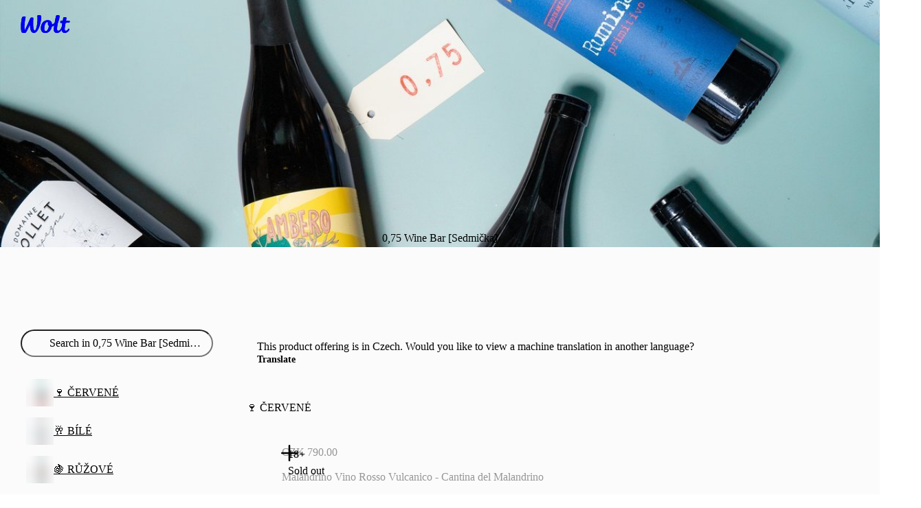

--- FILE ---
content_type: image/svg+xml
request_url: https://wolt.com/static/svgAssets/plus-medium-f9ccf5db0a1669e0e28d.svg
body_size: -13
content:
<svg xmlns="http://www.w3.org/2000/svg" viewBox="0 0 24 24" id="al-icon"><path d="M12 3a1 1 0 0 1 1 1v7h7a1 1 0 1 1 0 2h-7v7a1 1 0 1 1-2 0v-7h-7a1 1 0 1 1 0-2h7v-7a1 1 0 0 1 1-1"/></svg>

--- FILE ---
content_type: text/javascript
request_url: https://wolt-com-static-assets.wolt.com/1667-4bf694c79b6eec8e4dbf.chunk.js
body_size: 11107
content:
"use strict";(self.__LOADABLE_LOADED_CHUNKS__=self.__LOADABLE_LOADED_CHUNKS__||[]).push([[1667],{10888($,E,t){t.d(E,{$:()=>R});var a=t(108769),W=t.n(a),g=t(871047);const R=({effect:d,deliveryPrice:D})=>{if(!D)return 0;const p=d.amount??0,O=(0,g.k)({discountableAmount:D,fraction:d.fraction,minAmount:d.min_amount,maxAmount:d.max_amount}),m=p+O;return(0,a.clamp)(m,0,D)}},96750($,E,t){t.d(E,{O:()=>D});var a=t(584022),W=t.n(a),g=t(11624),R=t.n(g),d=t(743279);const D=(p,O)=>p.length===0||!(0,d.R)(O)?!1:p.some(m=>O.includes(m))},123681($,E,t){t.d(E,{I:()=>O});var a=t(584022),W=t(958394),g=t(978964),R=t(147035),d=t(108769),D=t(743279);const p=({group:m})=>(0,D.R)(m)&&m!=="",O=({campaignsWithApplicability:m,selectedCampaignIds:y,deselectedCampaignIds:i})=>{const l=m.filter(([s,c])=>c.state==="applicable").map(([s])=>s).filter(({id:s})=>!i.includes(s)),r=l.filter(s=>!p(s)&&s.optional!==!0),f=(0,d.uniq)(l.map(({group:s})=>s)).filter(D.R).map(s=>{const c=l.filter(H=>H.group===s),x=c.find(H=>y.includes(H.id));if(x)return x;const S=c.find(({optional:H})=>H!==!0);if(S)return S;const[K]=c;return K??null}).filter(D.R);return[...r,...f]}},180729($,E,t){t.d(E,{w:()=>_t});var a=t(678525),W=t(282085),g=t(805540),R=t(930745),d=t(139081),D=t(176),p=t(728998),O=t(743279),m=t(606210),y=t(466722),i=t(851407),l=t(438313),r=t(577801);const I=(0,R.I)("div")({name:"Container",class:"clovsw0",propsAsIs:!1}),f=(0,R.I)("time")({name:"Counter",class:"cuapxzp",propsAsIs:!1}),s=(0,R.I)("time")({name:"MobileCounter",class:"m1aehdpb",propsAsIs:!1}),c=C=>{const e=(0,W.c)(5),{timeToExpiry:M,label:P,isoDurationToExpiry:n}=C,o=(0,i.U)(`screen and (max-width: ${l.UZ.small}px)`);let T;return e[0]!==o||e[1]!==n||e[2]!==P||e[3]!==M?(T=(0,a.jsx)(I,{"aria-hidden":"true","data-test-id":r.p.countdown,className:y.hf.small,children:o?(0,a.jsx)(s,{dateTime:n,children:M}):(0,a.jsxs)(a.Fragment,{children:[(0,a.jsx)(f,{dateTime:n,children:M}),P]})}),e[0]=o,e[1]=n,e[2]=P,e[3]=M,e[4]=T):T=e[4],T};t(377294);var x=t(775885),S=t(577208);const K=()=>({$bottomSpace:C})=>(0,g.a8)(C),H=(0,R.I)("div")({name:"Root",class:"r1s69qp",propsAsIs:!1,vars:{"r1s69qp-0":[K()]}}),L=(0,R.I)("div")({name:"YuhoWavingRoot",class:"y18zv4st",propsAsIs:!1}),u=(0,R.I)("div")({name:"YuhoWavingAnimationContainer",class:"y1eh5nt5",propsAsIs:!1}),V=()=>D.f,X=(0,R.I)(V())({name:"StyledLottiePlayer",class:"s1hlnpi3",propsAsIs:!0}),_t=C=>{const e=(0,W.c)(18),{activeParentPurchaseId:M,bottomSpace:P}=C,n=P===void 0?0:P;let o;e[0]!==M?(o={purchaseId:M},e[0]=M,e[1]=o):o=e[1];const{data:T}=(0,p.B)(o),h=T?.multi_venue_ordering,{timeToExpiry:U,startCountdown:j,secondsToExpiry:G,isoDurationToExpiry:F}=(0,S.L)(h?.expiry.expiry_timestamp),z=U===null;let Y;e[2]!==h?.expiry||e[3]!==z||e[4]!==j?(Y=()=>{z&&h?.expiry!==void 0&&j()},e[2]=h?.expiry,e[3]=z,e[4]=j,e[5]=Y):Y=e[5];const k=h?.expiry;let J;e[6]!==z||e[7]!==j||e[8]!==k||e[9]!==U?(J=[z,k,j,U],e[6]=z,e[7]=j,e[8]=k,e[9]=U,e[10]=J):J=e[10],(0,d.useEffect)(Y,J);let et;return e[11]!==n||e[12]!==h||e[13]!==z||e[14]!==F||e[15]!==G||e[16]!==U?(et=h&&!z&&(0,O.R)(F)?(0,a.jsxs)(a.Fragment,{children:[(0,a.jsxs)(H,{$bottomSpace:n,children:[(0,a.jsx)(L,{children:(0,O.R)(G)&&G<=60&&(0,a.jsx)(u,{children:(0,a.jsx)(X,{aspectRatio:"3/2",src:`${m._K.CDN_URL}/lottie/assets/yuho_time_reminder_3-2.json`,showSpinner:!1})})}),(0,a.jsx)(c,{label:h.expiry.label,timeToExpiry:U,isoDurationToExpiry:F})]}),(0,O.R)(G)&&(0,a.jsx)(x.V,{role:"alert",timeLeftInSeconds:G,intervalToAnnounceInSeconds:30,isoDuration:F,announcement:`${U} ${h.expiry.label}`})]}):null,e[11]=n,e[12]=h,e[13]=z,e[14]=F,e[15]=G,e[16]=U,e[17]=et):et=e[17],et};t(896122)},181210($,E,t){t.d(E,{i:()=>x});var a=t(584022),W=t.n(a),g=t(978964),R=t.n(g),d=t(35228),D=t.n(d),p=t(958394),O=t.n(p),m=t(282085),y=t(743279),i=t(1292),l=t(467967),r=t(338957),I=t(463836),f=t(353341),s=t(606719);const c=(L,u)=>{if(L.priceType!=="per_unit")switch(L.sellByType){case"by_unit":return{count:u.quantity,purchased_weight_in_grams:L.unitWeightInGrams*u.quantity,weighted_item_input_type:"number_of_items"};case"by_weight":return{count:1,purchased_weight_in_grams:u.quantity,weighted_item_input_type:"grams"}}},x=L=>{const u=(0,m.c)(18),{venueSlug:V}=L,[X]=(0,s.bH)(),{orderTime:_t}=(0,s.DF)(V);let C;u[0]!==V?(C={venueSlug:V},u[0]=V,u[1]=C):C=u[1];const e=(0,r._$)(C);let M;u[2]!==e?(M=e.map(S),u[2]=e,u[3]=M):M=u[3];const P=M,n=_t??void 0;let o;u[4]!==P||u[5]!==X||u[6]!==n||u[7]!==V?(o={menuItemIds:P,venueSlug:V,menuLanguage:X,scheduledOrderTime:n},u[4]=P,u[5]=X,u[6]=n,u[7]=V,u[8]=o):o=u[8];const{items:T,categories:h,fetchStatus:U}=(0,i.A)(o),j=(0,I.a)(T);let G;if(u[9]!==e||u[10]!==j){let Y;u[12]!==j?(Y=k=>{const J=j(k.id);if(!J)return;const et=(0,f._W)((J.priceType==="per_unit"?J.options:[]).flatMap(H),0);return{id:k.id,count:J.sellByType==="by_unit"?k.quantity:1,exclude_from_credits:J.excludeFromCredits,exclude_from_discounts:J.excludeFromDiscounts,exclude_from_discounts_min_basket:J.excludeFromDiscountBasketSize,restrictions:J.restrictions,name:J.name,end_amount:(0,l.V)(J,k.quantity,k.options,{subtractDeposit:!1}),is_weighted_item:J.priceType==="per_kilogram",menu_item_id:J.id,price:(0,l.V)(J,k.quantity,k.options,{subtractDeposit:!1}),options:k.options.map(q=>{const{id:st,values:ot}=q;return{id:st,values:ot.map(_=>({id:_.id,count:_.quantity,price:et(_.id)}))}}),alcohol_permille:J.alcoholPerMille,substitution_settings:{is_allowed:k.isSubstitutionAllowed,comment:k.comment},weighted_item_info:c(J,k)}},u[12]=j,u[13]=Y):Y=u[13],G=e.map(Y).filter(y.R),u[9]=e,u[10]=j,u[11]=G}else G=u[11];const F=G;let z;return u[14]!==h||u[15]!==U||u[16]!==F?(z={items:F,categories:h,fetchStatus:U},u[14]=h,u[15]=U,u[16]=F,u[17]=z):z=u[17],z};function S(L){return L.id}function K(L){return(0,f.V2)(L.id,L.price)}function H(L){return L.values.map(K)}},207173($,E,t){t.d(E,{CY:()=>f,L1:()=>I,du:()=>r});var a=t(584022),W=t.n(a),g=t(35228),R=t.n(g),d=t(978964),D=t.n(d),p=t(11624),O=t.n(p),m=t(96750);const y=({basketCondition:{any_of_items:s},item:c})=>s?.includes(c.id)??!1,i=({basketCondition:{items_from_categories:s},item:c})=>(0,m.O)(c.categories,s),l=({basketCondition:{any_of_option_values:s},item:c})=>{if(!s||!("options"in c))return!1;const x=c.options.flatMap(({values:S})=>S.map(({id:K})=>K));return s.some(({option_value_ids:S,item_ids:K})=>K?.includes(c.id)??!0?S.some(u=>x.includes(u)):!1)},r=({basketCondition:s,item:c})=>y({basketCondition:s,item:c})||i({basketCondition:s,item:c})||l({basketCondition:s,item:c}),I=({discount:s,item:c})=>s.conditions?.basket_contains?.some(x=>r({basketCondition:x,item:c}))??!1,f=({discount:s,item:c})=>s.conditions?.basket_contains?.some(x=>l({basketCondition:x,item:c}))??!1},218099($,E,t){t.d(E,{t:()=>d});var a=t(598486);const W={subtractDeposit:!1},g=(D,p)=>{if(D===void 0)return 1;if(p.priceType==="per_kilogram"&&p.sellByType==="by_weight"){const O=D.quantity/p.unitWeightInGrams;return Math.max(O,1)}return D.quantity},R=D=>{switch(D.priceType){case"per_kilogram":return D.unitPrice?.originalPrice!==void 0;case"per_unit":return D.originalPrice!==void 0}},d=({assortmentItem:D,cartItem:p,getAssortmentItemBaseCost:O,getAssortmentItemOptionsCost:m,getAssortmentItemMaxAllowedQuantity:y})=>{const i=p?.options??[],l=p?.configIndex??0,r=D.sellByType==="by_weight"?D.unitWeightInGrams:1,I=O(D,r,W),f=m(D,r,i,W),s=(0,a.C)(O,D,r,W),c=y({quantityLeft:D.quantityLeft,maxQuantityPerPurchase:D.maxQuantityPerPurchase});return{id:D.id,configIndex:l,price:I+f,basePrice:I,optionsPrice:f,lowestHistoricalPrice:s,hasListingManagerDiscount:R(D),count:g(p,D),categories:D.categories,excludeFromDiscounts:D.excludeFromDiscounts,excludeFromDiscountBasketSize:D.excludeFromDiscountBasketSize,selectedOptions:i,maxAllowedTotalQuantity:c}}},237863($,E,t){t.d(E,{H:()=>m,_:()=>O});var a=t(584022),W=t.n(a),g=t(958394),R=t.n(g),d=t(108769),D=t.n(d);const p=y=>y?.value!==void 0,O=({quantityLeft:y,maxQuantityPerPurchase:i})=>(0,d.minBy)([{type:"inventory-limit",value:y},{type:"purchase-limit",value:i}].filter(p),({value:l})=>l),m=y=>O(y)?.value},242194($,E,t){t.d(E,{CI:()=>u,WF:()=>S,kb:()=>C,zA:()=>K});var a=t(584022),W=t.n(a),g=t(958394),R=t.n(g),d=t(11624),D=t.n(d),p=t(978964),O=t.n(p),m=t(147035),y=t.n(m),i=t(35228),l=t.n(i),r=t(218237),I=t.n(r),f=t(708882),s=t.n(f),c=t(743279),x=t(34081);const S=e=>{const M=K(e),P=u(e,M);return M.filter(({id:n})=>P.some(o=>o.id===n))},K=e=>e.options.filter(L).map(H).filter(c.R),H=e=>{const M=e.values.find(P=>P.id===e.defaultValue)??e.values[0];return(0,c.R)(M)?{id:e.id,values:[{id:M.id,quantity:1}]}:void 0},L=e=>e.type!=="multichoice"&&e.minTotalSelectionAmount>0,u=({options:e},M)=>{const P=(0,x.b0)(M.flatMap(({id:n,values:o})=>o.map(T=>(0,x.V2)(T.id,n))));return V({options:e,getOptionBySelectedValueId:P})},V=({options:e,availableOptions:M=[],getOptionBySelectedValueId:P})=>{const n=X({options:e,availableOptions:M,getOptionBySelectedValueId:P});return n.length>M.length?V({options:e.filter(o=>n.every(({id:T})=>o.id!==T)),availableOptions:n,getOptionBySelectedValueId:P}):M},X=({options:e,availableOptions:M,getOptionBySelectedValueId:P})=>e.reduce((n,o)=>_t(o,P,h=>n.some(U=>U.id===h))?[...n,o]:n,M),_t=(e,M,P)=>e.requiredValues.length===0||e.requiredValues.map(M).filter(c.R).some(P),C=e=>"options"in e?e.options.some(({minTotalSelectionAmount:M})=>M>0):!1},301350($,E,t){t.d(E,{x:()=>p});var a=t(584022),W=t.n(a),g=t(708882),R=t.n(g),d=t(978964),D=t.n(d);const p=O=>{const m=[];return O.reduce((y,i)=>{const{count:l,...r}=i,f=[...Array(l)].map(()=>null).map(()=>({item:r,discountAmount:0,isConsumedForFreeItems:{state:"no"}}));return[...y,...f]},m)}},315931($,E,t){t.d(E,{x:()=>g});var a=t(599237);const W=a.brand(a.string,R=>!0,"ItemConfigurationId"),g=({id:R,configIndex:d})=>`${R}-${d}`},332443($,E,t){t.d(E,{B:()=>I,N:()=>r});var a=t(584022),W=t.n(a),g=t(978964),R=t.n(g),d=t(282085),D=t(869247),p=t(1292),O=t(467967),m=t(516877),y=t(237863);const i=f=>{const s=(0,d.c)(8),{items:c,categories:x,fetchStatus:S}=(0,p.A)(f),K=(0,D.x)(x);let H;if(s[0]!==K||s[1]!==c){let V;s[3]!==K?(V=X=>({...X,categories:K(X.id)}),s[3]=K,s[4]=V):V=s[4],H=c.map(V),s[0]=K,s[1]=c,s[2]=H}else H=s[2];const L=H;let u;return s[5]!==S||s[6]!==L?(u={items:L,fetchStatus:S},s[5]=S,s[6]=L,s[7]=u):u=s[7],u},l={getAssortmentItemBaseCost:O.MZ,getAssortmentItemOptionsCost:O.v0,getAssortmentItemMaxAllowedQuantity:y.H},r=f=>(0,m.ND)({...f,useAssortmentItemQuery:i,...l}),I=f=>(0,m.B9)({...f,useAssortmentItemQuery:i,...l})},350282($,E,t){t.d(E,{_:()=>a});const a=W=>W.including_restricted_items===!0},353341($,E,t){t.d(E,{$z:()=>i,Fm:()=>y,V2:()=>p,_W:()=>m,b0:()=>O});var a=t(584022),W=t.n(a),g=t(978964),R=t.n(g),d=t(108769),D=t.n(d);const p=(l,r)=>[l,r],O=l=>{const r=new Map(l.map(([I,f])=>[I,f]));return I=>r.get(I)},m=(l,r)=>{const I=new Map(l.map(([f,s])=>[f,s]));return f=>I.get(f)??r},y=l=>Object.entries(l),i=(l,r)=>(0,d.groupBy)(l,r)},377294($,E,t){t.r(E)},378174($,E,t){t.d(E,{d:()=>W,v:()=>a});const a=g=>g?.exclude_options===!0,W=g=>a(g?.free_items??g?.item_discount)},427043($,E,t){t.d(E,{C:()=>m,_:()=>y});var a=t(584022),W=t.n(a),g=t(958394),R=t.n(g),d=t(96750);const D=({basket:i,effect:l})=>{const r=l.include?.cheapest_items??i.length,I=l.exclude?.most_expensive_items??0,s=[...i].sort((x,S)=>x.item.price-S.item.price).slice(0,r);return s.slice(0,s.length-I)},p=({include:i})=>({item:l})=>{const r=(i?.items?.length??0)===0,I=(i?.categories?.length??0)===0;if(r&&I)return!0;const f=(i?.items??[]).includes(l.id),s=(0,d.O)(l.categories,i?.categories);return f||s},O=({exclude:i})=>({item:l})=>{const r=(i?.items??[]).includes(l.id),I=(0,d.O)(l.categories,i?.categories);return!r&&!I},m=(i,l)=>i.item.excludeFromDiscounts!==!0&&p(l)(i)&&O(l)(i),y=({basket:i,effect:l})=>{const r=i.filter(I=>m(I,l));return D({basket:r,effect:l})}},463836($,E,t){t.d(E,{a:()=>p});var a=t(584022),W=t.n(a),g=t(978964),R=t.n(g),d=t(282085),D=t(353341);const p=m=>{const y=(0,d.c)(2);let i;return y[0]!==m?(i=(0,D.b0)(m.map(O)),y[0]=m,y[1]=i):i=y[1],i};function O(m){return(0,D.V2)(m.id,m)}},467967($,E,t){t.d(E,{MZ:()=>x,Q7:()=>V,V:()=>s,Xw:()=>c,v0:()=>K});var a=t(584022),W=t.n(a),g=t(978964),R=t.n(g),d=t(35228),D=t.n(d),p=t(958394),O=t.n(p),m=t(708882),y=t.n(m),i=t(108769),l=t.n(i),r=t(743279),I=t(34081),f=t(242194);const s=(C,e,M,P)=>x(C,e,P)+K(C,e,M,P),c=(C,e,M)=>{switch(C.priceType){case"per_unit":const P=C.depositPrice??0,{type:n,cost:o=0}=L(C.options,M)??{},T=(o+P)*e;return T<=0?void 0:{type:n==="multiple"||e>1||o>0&&P>0?"multiple":"single",cost:T};case"per_kilogram":return}},x=(C,e,M)=>{switch(C.priceType){case"per_unit":return(C.price-(M.subtractDeposit?C.depositPrice??0:0))*e;case"per_kilogram":return Math.round(C.pricePerKilogram*S(C,e)/1e3)}},S=(C,e)=>{switch(C.sellByType){case"by_unit":return e*C.unitWeightInGrams;case"by_weight":return e}},K=(C,e,M,P)=>"options"in C?e*H(C,M,P):0,H=(C,e,M)=>(0,i.sum)(u(C.options,e).map(({option:P,selection:n})=>V(P,n.values,M))),L=(C,e)=>{const M=u(C,e).flatMap(({option:n,selection:o})=>X(n,o.values)).filter(({depositPrice:n})=>n>0),P=(0,i.sum)(M.map(({depositPrice:n,quantity:o})=>n*o));return P>0?{type:(0,i.sum)(M.map(({quantity:n})=>n))>1?"multiple":"single",cost:P}:void 0},u=(C,e)=>{const M=(0,I.b0)(C.map(P=>(0,I.V2)(P.id,P)));return(e.length>0?e:(0,f.WF)({options:C})).map(P=>{const n=M(P.id);return(0,r.R)(n)?{option:n,selection:P}:void 0}).filter(r.R)},V=(C,e,M)=>(0,i.sum)(X(C,e).map(({price:P,depositPrice:n,quantity:o})=>(M.subtractDeposit?P-n:P)*o)),X=(C,e)=>{const{payableSelection:M}=(0,i.orderBy)(_t(C.values,e),({price:P})=>P,"desc").reduce(({payableSelection:P,freeSelectionAmountLeft:n},o)=>({payableSelection:[...P,{...o,quantity:Math.max(0,o.quantity-n)}],freeSelectionAmountLeft:Math.max(0,n-o.quantity)}),{payableSelection:[],freeSelectionAmountLeft:C.freeSelectionAmount});return M.filter(({quantity:P})=>P>0)},_t=(C,e)=>{const M=(0,I._W)(C.map(P=>(0,I.V2)(P.id,{price:P.price,depositPrice:P.depositPrice??0})),{price:0,depositPrice:0});return e.map(({id:P,quantity:n})=>({quantity:n,...M(P)}))}},472037($,E,t){t.d(E,{Q:()=>y});var a=t(584022),W=t.n(a),g=t(11624),R=t.n(g),d=t(575985),D=t.n(d),p=t(462935),O=t(743279);const m=(i,l)=>{const f=D()(i).tz(l),s=f.isoWeekday(),c=f.hour(),x=f.minute();return(s-1)*1440+c*60+x},y=({conditions:i,deliveryCoordinates:l,deliveryDistance:r,deliveryMethod:I,orderTime:f,isPreorder:s,timezone:c,hasSubscription:x})=>{if(!i)return!1;const{has_wolt_plus:S,delivery_methods:K,min_distance:H,max_distance:L,delivery_area:u,preorder:V,weekly_time_restrictions:X}=i;if(S===!1&&x||(0,O.R)(K)&&K.length>0&&(!(0,O.R)(I)||!K.includes(I))||(0,O.R)(H)&&r<H||(0,O.R)(L)&&r>=L||(0,O.R)(u)&&(!l||!(0,p.n)(l,u.coordinates))||(0,O.R)(V)&&V!==s)return!0;if((0,O.R)(X)&&X.length>0){const o=m(f!==null?D()(f).valueOf():Date.now(),c);if(!X.some(({start:h,end:U})=>h<=o&&U>o))return!0}return!1}},495646($,E,t){t.d(E,{V:()=>g});var a=t(282085),W=t(78337);const g=R=>{const d=(0,a.c)(7),{deliveryCoordinates:D,deliveryCoordinatesInitialized:p,venueSlug:O}=R;let m;d[0]!==D||d[1]!==p||d[2]!==O?(m={deliveryCoordinates:D,deliveryCoordinatesInitialized:p,venueSlug:O},d[0]=D,d[1]=p,d[2]=O,d[3]=m):m=d[3];const{data:y,isPending:i}=(0,W.a)(m),l=y?.venue_raw.delivery_specs?.original_delivery_price??0;let r;return d[4]!==i||d[5]!==l?(r={deliveryPriceShown:l,isLoading:i},d[4]=i,d[5]=l,d[6]=r):r=d[6],r}},501304($,E,t){t.d(E,{n:()=>I});var a=t(889972),W=t.n(a),g=t(837435),R=t.n(g),d=t(296670),D=t.n(d),p=t(282085),O=t(475552),m=t(139081),y=t(258432),i=t(606210);const l=(f,s)=>{const c=(0,p.c)(4),{data:x}=(0,y.d)(),{user:S}=(0,O.hD)(),K=!!S,L=(x?.payment_methods.ravelin_enabled??!1)&&K&&s;let u,V;c[0]!==L||c[1]!==f?(u=()=>{!L||!f||f?.track.load()},V=[L,f],c[0]=L,c[1]=f,c[2]=u,c[3]=V):(u=c[2],V=c[3]),(0,m.useEffect)(u,V)};let r;const I=f=>{const[s,c]=(0,m.useState)(r);l(s,f),(0,m.useEffect)(()=>{s===void 0&&t.e(7563).then(t.t.bind(t,407563,23)).then(({default:S})=>{try{r=new S({cookieDomain:new URL(i._K.BASE_URL).hostname,key:i._K.RAVELIN_PK}),c(r)}catch(K){console.error("Ravelin error",K)}})},[s])}},516877($,E,t){t.d(E,{B9:()=>M,TC:()=>C,ND:()=>P});var a=t(584022),W=t(978964),g=t(147035),R=t(958394),d=t(11624),D=t(708882),p=t(282085),O=t(139081),m=t(566607),y=t(148651),i=t(582228),l=t(743279),r=t(66827),I=t(338957),f=t(606719),s=t(495646),c=t(108769),x=t(778879);const S=n=>{const o=(0,p.c)(3),{deliveryCoordinates:T,venueCoordinates:h}=n;let U;return o[0]!==T||o[1]!==h?(U=T&&h?(0,c.round)((0,x.F)(T[1],T[0],h[1],h[0]),8):void 0,o[0]=T,o[1]=h,o[2]=U):U=o[2],U};var K=t(78337),H=t(439146),L=t(592307),u=t(218099);const V=({venueSlug:n,getAssortmentItemBaseCost:o,getAssortmentItemOptionsCost:T,getAssortmentItemMaxAllowedQuantity:h,useAssortmentItemQuery:U})=>{const[j]=(0,f.bH)(),{orderTime:G}=(0,f.DF)(n),F=(0,I._$)({venueSlug:n}),z=(0,O.useMemo)(()=>F.map(et=>et.id),[F]),{items:Y,fetchStatus:k}=U({venueSlug:n,menuLanguage:j,menuItemIds:z,scheduledOrderTime:G??void 0});return{basket:(0,O.useMemo)(()=>F.map(et=>{const q=Y.find(st=>st.id===et.id);return q?(0,u.t)({assortmentItem:q,cartItem:et,getAssortmentItemBaseCost:o,getAssortmentItemOptionsCost:T,getAssortmentItemMaxAllowedQuantity:h}):null}).filter(et=>!!et),[F,o,h,T,Y]),isFetching:k==="fetching"}},X=n=>{const o=(0,p.c)(7),{venueSlug:T}=n,{activeLocation:h,isActiveLocationInitialized:U}=(0,m.cS)(),j=h?.coordinates.coordinates;let G;o[0]!==j||o[1]!==U||o[2]!==T?(G={deliveryCoordinates:j,deliveryCoordinatesInitialized:U,venueSlug:T},o[0]=j,o[1]=U,o[2]=T,o[3]=G):G=o[3];const{deliveryPriceShown:F,isLoading:z}=(0,s.V)(G);let Y;return o[4]!==F||o[5]!==z?(Y={deliveryPriceShown:F,isLoading:z},o[4]=F,o[5]=z,o[6]=Y):Y=o[6],Y},_t=({venueSlug:n,groupOrder:o,getVenueDiscountCalculators:T=L.U,useVenueDynamicQuery:h=K.a})=>{const U=r.J.startDurationVital("useVenueDiscountCalculatorsQuery",{context:{venueSlug:n}});try{const{activeLocation:j,isActiveLocationInitialized:G}=(0,m.cS)(),F=(0,O.useMemo)(()=>j?.coordinates.coordinates,[j]),z=(0,l.R)(o?.id)&&o.isCurrentParticipantHost!==!0?o.id:void 0,{data:Y,isPending:k}=(0,H.T)(n),{data:J,isPending:et}=h({deliveryCoordinates:F,deliveryCoordinatesInitialized:G,venueSlug:n,groupOrderId:z}),{data:q,isPending:st}=(0,y.Q)(),{orderTime:ot}=(0,f.DF)(n),[_]=(0,f.dU)(),v=S({deliveryCoordinates:F,venueCoordinates:Y?.venue_raw.location?.coordinates}),A=(0,O.useMemo)(()=>(0,i.t)((q?.subscriptions??[]).filter(N=>N.plan.country===Y?.venue.country)),[q,Y]),[Q]=(0,f.UU)(),B=(0,O.useMemo)(()=>Object.keys(Q),[Q]),b=o?.isSplitPayment??!1;return(0,O.useCallback)(N=>{const w=J&&Y?T({discounts:b?[]:J.venue_raw.discounts,basket:N.basket,deliveryCoordinates:F??null,deliveryDistance:v??0,deliveryMethod:_,isPreorder:ot!==null,hasSubscription:A.length>0,orderTime:ot,timezone:Y.venue.timezone,selectedDiscountIds:B}):null,tt=k||et||st||N.isFetching;return{venueDiscountCalculators:w,isLoading:tt}},[A.length,F,_,J,et,T,b,v,ot,B,Y,k,st])}finally{r.J.stopDurationVital(U)}},C=({venueSlug:n,groupOrder:o,useDiscountBasketItemQuery:T=V,getVenueDiscountCalculators:h=L.U,useVenueDynamicQuery:U=K.a,getAssortmentItemMaxAllowedQuantity:j,useAssortmentItemQuery:G,getAssortmentItemBaseCost:F,getAssortmentItemOptionsCost:z})=>{const Y=_t({venueSlug:n,getVenueDiscountCalculators:h,groupOrder:o,useVenueDynamicQuery:U}),{basket:k,isFetching:J}=T({venueSlug:n,getAssortmentItemBaseCost:F,getAssortmentItemOptionsCost:z,useAssortmentItemQuery:G,getAssortmentItemMaxAllowedQuantity:j});return Y({basket:k,isFetching:J})},e=({venueSlug:n,calculators:{venueDiscountCalculators:o,isLoading:T},deliveryPrice:{deliveryPriceShown:h,isLoading:U}})=>{const j={venueSlug:n},G=r.J.startDurationVital("useVenueDiscountsQuery",{context:j}),F=(()=>{const q=r.J.startDurationVital("calculateVenueItemDiscounts",{context:j}),st=o?.calculateVenueItemDiscounts(),ot=(st?.itemDiscountStates??[]).map(_=>_.discount.id);return r.J.stopDurationVital(q,{context:{...j,itemDiscountIds:ot,numberOfItemsInBasket:st?.discountedBasket.length??0}}),st})(),z=(()=>{if(o&&F){const q=r.J.startDurationVital("calculateFinalVenueDiscounts",{context:j}),st=o.calculateFinalVenueDiscounts({deliveryPriceShown:h??0,itemDiscounts:F}),ot=st.discountStates.map(_=>_.discount.id);return r.J.stopDurationVital(q,{context:{...j,venueDiscountIds:ot,numberOfItemsInBasket:st.discountedBasket?.length??0}}),st}return{basketDiscount:0,deliveryDiscount:0,discountStates:[],discountedBasket:[]}})(),Y=T||U,k=({id:q,configIndex:st})=>{const ot=(z.discountedBasket??[]).filter(({item:v})=>v.id===q&&v.configIndex===st);return ot.some(({discountAmount:v})=>v>0)?ot.reduce((v,{item:A,discountAmount:Q})=>v+A.price-Q,0):null},J=q=>{const st=r.J.startDurationVital("calculateMenuItemStrikethroughPrice",{context:j}),ot=o?.calculateMenuItemStrikethroughPrice(q)??null;return r.J.stopDurationVital(st),ot},et=q=>o?.calculateGroupOrderParticipantDiscountedBasket(q)??null;return r.J.stopDurationVital(G,{context:{...j,itemDiscountIds:(F?.itemDiscountStates??[]).map(q=>q.discount.id),venueDiscountIds:z.discountStates.map(q=>q.discount.id),numberOfItemsInBasket:z.discountedBasket?.length??0}}),{venueDiscounts:z,isLoading:Y,getBasketItemStrikethroughPrice:k,calculateMenuItemStrikethroughPrice:J,calculateGroupOrderParticipantDiscountedBasket:et}},M=({venueSlug:n,groupOrder:o,useDiscountedDeliveryPriceQuery:T=X,getVenueDiscountCalculators:h=L.U,useVenueDynamicQuery:U=K.a})=>{const j=_t({venueSlug:n,getVenueDiscountCalculators:h,groupOrder:o,useVenueDynamicQuery:U}),G=T({venueSlug:n});return(0,O.useCallback)(F=>{const z=j({basket:F,isFetching:!1});return e({calculators:z,deliveryPrice:G,venueSlug:n}).venueDiscounts},[G,j,n])},P=({venueSlug:n,useDiscountedDeliveryPriceQuery:o=X,...T})=>{const h=C({venueSlug:n,...T}),U=o({venueSlug:n});return(0,O.useMemo)(()=>e({venueSlug:n,calculators:h,deliveryPrice:U}),[h,U,n])}},577801($,E,t){t.d(E,{p:()=>a});const a={banner:"double-order-counter.banner",countdown:"double-order-counter.countdown"}},592307($,E,t){t.d(E,{U:()=>ot});var a=t(584022),W=t(958394),g=t(708882),R=t(11624),d=t(978964),D=t(147035),p=t(35228),O=t(287122),m=t(108769),y=t(743279),i=t(315931),l=t(749099),r=t(807638),I=t(10888),f=t(427043),s=t(378174);const c=(_,v)=>(0,s.v)(v)?_.basePrice??0:(_.basePrice??0)+(_.optionsPrice??0),x=({basket:_,campaignId:v,effect:A})=>Object.values((0,m.groupBy)(_,({item:B})=>B.id)).flatMap(B=>S({basket:B,campaignId:v,effect:A})),S=({basket:_,campaignId:v,effect:A})=>{const{buy:Q,get:B,max_uses:b}=A,N=b??1/0,w=_.map((ct,it)=>[it,ct]),tt=w.filter(([ct,it])=>!(c(it.item,A)-it.discountAmount<=0)&&(0,f.C)(it,A)&&it.isConsumedForFreeItems.state==="no").sort((ct,it)=>c(it[1].item,A)-c(ct[1].item,A)),lt=Math.floor(tt.length/(Q+B)),at=tt.length-(Q+B)*lt>Q?1:0,nt=Math.min(lt+at,N),Z=[...tt],ut=[...Array(nt)].map(()=>null).flatMap(()=>{const ct=Z.splice(0,Q).map(([dt,mt])=>[dt,{...mt,isConsumedForFreeItems:{state:"buy",campaignId:v}}]),it=Z.splice(-B,B).map(([dt,mt])=>[dt,{...mt,discountAmount:c(mt.item,A),isConsumedForFreeItems:{state:"get",campaignId:v}}]);return[...ct,...it]});return w.map(([ct,it])=>ut.find(([mt])=>mt===ct)?.[1]??it)},K=({campaignId:_,effect:v,basket:A})=>(v.discount_per_item??!1?x:S)({basket:A,campaignId:_,effect:v});var H=t(871047);const L=({effect:_,basket:v})=>v.map(A=>{if(!(0,f.C)(A,_))return A;const Q=c(A.item,_),B=Math.max(0,Q-A.discountAmount),b=_.amount_per_item??0,N=(0,H.k)({discountableAmount:B,fraction:_.fraction,minAmount:_.min_amount_per_item,maxAmount:_.max_amount_per_item}),w=b+N,tt=B>=0?Math.min:Math.max;return{...A,discountAmount:A.discountAmount+tt(w,B)}});var u=t(123681),V=t(690856),X=t(301350),_t=t(472037);const C={},e=[],M={discountStates:e,discountedBasket:[],basketDiscount:0,deliveryDiscount:0},P=_=>(0,m.uniqBy)(_,({item:v})=>(0,i.x)(v)),n=_=>_.filter(({item:v})=>v.excludeFromDiscounts!==!0).reduce((v,{item:A,discountAmount:Q})=>v+(A.price-Q),0),o=({basket:_,deliveryPrice:v,effectToApply:A,previousDiscounts:Q,discount:B})=>{if(!B.effects)return!0;if(B.effects.basket_cashback)return!1;if(B.effects.basket_discount)return A.basketDiscount===0||G(Q)>=n(_);if(B.effects.delivery_discount)return B.id==="wolt-plus-delivery-discount-v1"?!1:A.deliveryDiscount===0||F(Q)>=v;const b=B.effects.free_items??B.effects.item_discount;return(0,y.R)(b)?(A.itemDiscountApplyCount??0)>0?!1:(0,f._)({basket:_,effect:b}).reduce((lt,at)=>lt+(at.item.price-at.discountAmount),0)===0:!1},T=(_,v)=>_.lowestHistoricalPrice!==void 0&&(_.hasListingManagerDiscount||v.some(({item:A})=>A.id===_.id&&A.configIndex===_.configIndex)),h=(_,v,A)=>{const{affectedItems:Q=[]}=_.effect,B=Q.map(({item:N})=>v.find(({item:w})=>(0,i.x)(w)===(0,i.x)(N))).filter(y.R);return B.length===0?!1:!B.some(({discountAmount:N,item:w})=>T(w,A)?w.price-N<w.lowestHistoricalPrice:!0)},U=_=>P(_.filter(({discount:v})=>(0,l.j)(v)).flatMap(({effect:v})=>v.affectedItems??[])),j=_=>_.filter(({applicability:v})=>v.state==="applied"),G=_=>j(_).reduce((v,{effect:A})=>v+(A?.basketDiscount??0),0),F=_=>j(_).reduce((v,{effect:A})=>v+(A?.deliveryDiscount??0),0),z=({basket:_,campaignId:v,effect:A})=>{const Q=K({basket:_,campaignId:v,effect:A}),B=Q.filter(({isConsumedForFreeItems:tt})=>tt.state==="get").length,b=_.filter(({isConsumedForFreeItems:tt})=>tt.state==="get").length,N=B-b,w=Math.ceil(N/A.get);return[Q,{itemDiscountApplyCount:w}]},Y=({basket:_,effect:v})=>{const A=L({basket:_,effect:v}),Q=A.filter(({discountAmount:B},b)=>{const N=_[b]?.discountAmount;return N!==void 0&&B>N});return[A,{affectedItems:P(Q),itemDiscountApplyCount:Q.length>0?1:0}]},k=({basket:_,discounts:v,hasSubscription:A})=>{const Q={discountedBasket:_,itemDiscountStates:[]};return(v??[]).reduce((B,b)=>{const{free_items:N,item_discount:w}=b.effects??{};if(!N&&!w)return B;const tt=(0,V.f)({basket:B.discountedBasket,conditions:b.conditions,hasSubscription:A}),lt=tt.state==="applicable",[at,nt]=lt&&N?z({basket:B.discountedBasket,campaignId:b.id,effect:N}):lt&&w?Y({basket:B.discountedBasket,effect:w}):[B.discountedBasket,C];return{discountedBasket:at,itemDiscountStates:[...B.itemDiscountStates,{applicability:tt,discount:b,effect:nt}]}},Q)},J=({deliveryPrice:_,deselectedDiscountIds:v,discounts:A,selectedDiscountIds:Q,hasSubscription:B,itemDiscountStates:b,discountedBasket:N})=>{if(!A?.length)return M;const w=A.reduce((nt,Z)=>{const rt=b.find(dt=>dt.discount===Z),ut=rt?rt.applicability:(0,V.f)({basket:N,conditions:Z.conditions,hasSubscription:B}),it=ut.state==="applicable"?{...rt?.effect??{},basketDiscount:Z.effects?.basket_discount?(0,r.P)({basket:N,effect:Z.effects?.basket_discount}):void 0,deliveryDiscount:Z.effects?.delivery_discount?(0,I.$)({deliveryPrice:_,effect:Z.effects?.delivery_discount}):void 0}:C;return[...nt,{applicability:ut,discount:Z,effect:it}]},e),tt=(0,u.I)({campaignsWithApplicability:w.map(({discount:nt,applicability:Z})=>[nt,Z]),deselectedCampaignIds:v??[],selectedCampaignIds:Q??[]}),lt=U(w),at=w.reduce((nt,Z)=>{const ut=!(Z.effect.itemDiscountApplyCount===0)&&tt.includes(Z.discount),it=o({basket:N,deliveryPrice:_,discount:Z.discount,effectToApply:Z.effect,previousDiscounts:nt})?{state:"redundant"}:ut?{state:"applied",isHidden:h(Z,N,lt)}:Z.applicability;return[...nt,{...Z,applicability:it}]},e);return{discountStates:at,discountedBasket:N,basketDiscount:(0,m.clamp)(G(at),0,n(N)),deliveryDiscount:(0,m.clamp)(F(at),0,_)}},et=_=>v=>_.id===v.item.id&&_.configIndex===v.item.configIndex,q=({item:_,basket:v,type:A="unit",...Q})=>{const B=et(_),b=[...v.filter(Z=>!B(Z)),...(0,X.x)([_])],{discountedBasket:N,itemDiscountStates:w}=k({...Q,basket:b}),tt=N.filter(B),lt=U(w),at=T(_,lt);if(A==="total")return{price:tt.reduce((rt,{item:ut,discountAmount:ct})=>rt+(ut.price-ct),0),isAffectedByOmnibus:at};const nt=tt.findLast(({isConsumedForFreeItems:Z})=>Z.state!=="get")?.discountAmount??0;return nt===0?null:{price:_.price-nt,isAffectedByOmnibus:at}},st=({basket:_,...v})=>{const{discountedBasket:A}=k({basket:(0,X.x)(_),...v}),Q=A.reduce((B,{item:b,discountAmount:N})=>B+(b.price-N),0);return{discountedBasket:A,price:Q}},ot=({basket:_,discounts:v,deliveryCoordinates:A,deliveryDistance:Q,deliveryMethod:B,hasSubscription:b,isPreorder:N,orderTime:w,timezone:tt,deselectedDiscountIds:lt,selectedDiscountIds:at})=>{const nt=(0,X.x)(_),Z=v.filter(({conditions:rt})=>!(0,_t.Q)({conditions:rt,deliveryCoordinates:A,deliveryDistance:Q,hasSubscription:b,isPreorder:N,orderTime:w,timezone:tt,deliveryMethod:B}));return{calculateVenueItemDiscounts:()=>k({basket:nt,discounts:Z,hasSubscription:b}),calculateFinalVenueDiscounts:({deliveryPriceShown:rt,itemDiscounts:{itemDiscountStates:ut,discountedBasket:ct}})=>J({deliveryPrice:rt,discountedBasket:ct,discounts:Z,itemDiscountStates:ut,hasSubscription:b,deselectedDiscountIds:lt,selectedDiscountIds:at}),calculateMenuItemStrikethroughPrice:({item:rt,type:ut})=>q({item:rt,type:ut,basket:nt,discounts:Z,hasSubscription:b}),calculateGroupOrderParticipantDiscountedBasket:rt=>st({basket:rt,discounts:Z,hasSubscription:b})}}},598486($,E,t){t.d(E,{C:()=>W});var a=t(924559);const W=(g,R,d,D)=>{if(!(R.lowestHistoricalPrice===void 0||!(0,a.D)(R)))return g(R.priceType==="per_unit"?{...R,price:R.lowestHistoricalPrice.price}:{...R,pricePerKilogram:R.lowestHistoricalPrice.price},d,D)}},690856($,E,t){t.d(E,{f:()=>f});var a=t(584022),W=t.n(a),g=t(11624),R=t.n(g),d=t(958394),D=t.n(d),p=t(708882),O=t.n(p),m=t(35228),y=t.n(m),i=t(743279),l=t(207173),r=t(350282);const I=({basket:s,basketCondition:c})=>{if(!Object.values(c).some(i.R))return[];const{any_of_items:S,any_of_option_values:K,items_from_categories:H,min_amount:L,min_quantity:u,max_amount:V,max_quantity:X}=c,C=(S?.length??0)===0&&(H?.length??0)===0&&(K?.length??0)===0?s:s.filter(({item:j})=>(0,l.du)({basketCondition:c,item:{...j,options:j.selectedOptions}})),{basketPrice:e,basketCount:M}=C.filter(({item:j})=>(0,r._)(c)?!0:j.excludeFromDiscountBasketSize!==!0).reduce((j,{item:G,discountAmount:F})=>({basketPrice:j.basketPrice+G.price-F,basketCount:j.basketCount+1}),{basketPrice:0,basketCount:0}),P=M<=0,n=(0,i.R)(L)&&e<L,o=(0,i.R)(V)&&e>=V,T=(0,i.R)(u)&&M<u,h=(0,i.R)(X)&&M>=X;return[P?{condition:"basket.non-empty"}:null,n?{condition:"basket.min-amount",minAmount:L}:null,o?{condition:"basket.max-amount",maxAmount:V}:null,T?{condition:"basket.min-quantity",minQuantity:u}:null,h?{condition:"basket.max-quantity",maxQuantity:X}:null].filter(i.R)},f=({basket:s,conditions:c,hasSubscription:x})=>{const S=(c?.basket_contains??[]).flatMap(L=>I({basketCondition:L,basket:s})),K=c?.has_wolt_plus===!0&&!x?[{condition:"subscription"}]:[],H=[...S,...K];return H.length?{state:"eligible",unfilledConditions:H}:{state:"applicable"}}},749099($,E,t){t.d(E,{j:()=>a});const a=W=>W.details?.is_omnibus_campaign===!0},807638($,E,t){t.d(E,{P:()=>m});var a=t(584022),W=t.n(a),g=t(708882),R=t.n(g),d=t(108769),D=t.n(d),p=t(427043),O=t(871047);const m=({effect:y,basket:i})=>{const r=(0,p._)({basket:i,effect:y}).reduce((c,{item:x,discountAmount:S})=>c+(x.price-S),0),I=y.amount??0,f=(0,O.k)({discountableAmount:r,fraction:y.fraction,minAmount:y.min_amount,maxAmount:y.max_amount}),s=I+f;return(0,d.clamp)(s,0,r)}},869247($,E,t){t.d(E,{K:()=>y,x:()=>i});var a=t(584022),W=t.n(a),g=t(35228),R=t.n(g),d=t(978964),D=t.n(d),p=t(282085),O=t(897464),m=t(34081);const y=l=>{const r=(0,m.$z)((l??[]).flatMap(({id:I,item_ids:f})=>f.map(s=>(0,m.V2)(s,I))),([I])=>I);return(0,m._W)((0,O.W)(r).map(([I,f])=>(0,m.V2)(I,(0,m.Am)(f.map(([s,c])=>c)))),[])},i=l=>{const r=(0,p.c)(2);let I;return r[0]!==l?(I=y(l),r[0]=l,r[1]=I):I=r[1],I}},871047($,E,t){t.d(E,{k:()=>R});var a=t(108769),W=t.n(a),g=t(743279);const R=({discountableAmount:d,fraction:D,minAmount:p,maxAmount:O})=>(0,g.R)(D)?(0,a.clamp)(Math.round(Math.fround(d*D)),p??-1/0,O??1/0):0},896122($,E,t){t.r(E)},924559($,E,t){t.d(E,{D:()=>a});const a=({lowestHistoricalPrice:W})=>W?.isV2===!0},925945($,E,t){t.d(E,{p:()=>a});const a={checkoutStandardTime:"timeSlottedOrders.checkout.time.standard",checkoutScheduleTime:"timeSlottedOrders.checkout.time.schedule",checkoutChangeTimeButton:"timeSlottedOrders.checkout.time.changeButton",homeDelivery:"delivery-method.home-delivery",pickup:"delivery-method.takeaway",deliveryMethodToggle:"delivery-method-toggle",daySelectDropdown:"timeSlottedOrders.datePicker.daySelectDropdown",timeSlotSelectDropdown:"timeSlottedOrders.datePicker.timeSlotSelectDropdown",timeSlotModal:"timeSlottedOrders.timeSlotPickerModal",timeSlotModalConfirmButton:"timeSlottedOrders.timeSlotPickerModal.confirmButton",orderTrackingStatus:"timeSlottedOrders.orderTrackingContent.status",orderTrackingConfirmed:"timeSlottedOrders.orderTrackingContent.status.confirmed",orderTrackingReceivedProcessing:"timeSlottedOrders.orderTrackingContent.status.received.processing"}}}]);

//# sourceMappingURL=https://sourcemaps.internal.wolt.com/wolt-com/1667-4bf694c79b6eec8e4dbf.chunk.js.map

--- FILE ---
content_type: text/javascript
request_url: https://wolt-com-static-assets.wolt.com/34250-39bf3f6d1085a4b08444.chunk.js
body_size: 3090
content:
"use strict";(self.__LOADABLE_LOADED_CHUNKS__=self.__LOADABLE_LOADED_CHUNKS__||[]).push([[34250],{70146(_,a,s){s.r(a)},82505(_,a,s){s.d(a,{q:()=>j});var c=s(678525),g=s(930745),I=s(850705),h=s(168937);const f=[.45,0,.55,1],W=()=>({$aspectRatio:i})=>i,O=()=>({$imageMixBlendMode:i})=>i||"normal",D=(0,g.I)("div")({name:"StyledImageContainer",class:"s1lxogho",propsAsIs:!1,vars:{"s1lxogho-0":[W()],"s1lxogho-1":[O()]}}),p=(0,I.P)(D),M=(0,g.I)("div")({name:"Root",class:"r1w97yrv",propsAsIs:!1}),C=()=>h.g,S=(0,g.I)(C())({name:"StyledBlurhashImageWithTransition",class:"sfk63ag",propsAsIs:!0}),T={animate:{scale:1},hover:{scale:1.05,transition:{duration:.25,ease:f}}},j=({imageUrl:i,imageBlurhash:P,aspectRatio:n,className:E,style:R,sizes:A,imageMixBlendMode:l})=>(0,c.jsx)(M,{className:E,style:R,children:(0,c.jsx)(p,{variants:T,$aspectRatio:n,$imageMixBlendMode:l,children:(0,c.jsx)(S,{blurhash:P||null,imageUrl:i,sizes:A})})});s(70146)},84291(_,a,s){s.d(a,{H:()=>f});var c=s(678525),g=s(930745);const I=(0,g.I)("div")({name:"Root",class:"r1aenz5s",propsAsIs:!1}),h=(0,g.I)("div")({name:"BodyStart",class:"b1htiduy",propsAsIs:!1}),f=({className:W,children:O})=>(0,c.jsx)(I,{className:W,children:(0,c.jsx)(h,{children:O})});s(290564)},260751(_,a,s){s.d(a,{r:()=>C});var c=s(678525),g=s(466722),I=s(415090),h=s(930745),f=s(850705),W=s(139081);const O=[.45,0,.55,1],D=()=>f.P.div,p=(0,h.I)(D())({name:"Root",class:"r1e9zlva",propsAsIs:!0}),M={animate:{scale:1},hover:{scale:1.03,transition:{duration:.25}},initial:{transition:{duration:.3,ease:O}}},C=(0,W.forwardRef)(({className:S,style:T,dataTestId:j,children:i},P)=>(0,c.jsx)(p,{ref:P,className:(0,I.cx)(S,g.hf.xsmall),style:T,"data-test-id":j,tabIndex:-1,whileTap:{scale:.98,transition:{duration:.15}},variants:M,initial:"initial",animate:"animate",whileHover:"hover",children:i}));s(714992)},290564(_,a,s){s.r(a)},301474(_,a,s){s.d(a,{V:()=>c});const c={searchPageV1:{iconOnly:"SearchPageV1.HowSearchWorks.IconOnly",textAndIcon:"SearchPageV1.HowSearchWorks.IconWithText"},discoveryPage:{iconOnly:"DiscoveryPage.HowSearchWorks.IconOnly",textAndIcon:"DiscoveryPage.HowSearchWorks.IconWithText"},carouselHeader:{iconOnly:"CarouselHeader.HowSearchWorks.IconOnly",textAndIcon:"CarouselHeader.HowSearchWorks.IconWithText"},categoryPages:{iconOnly:"CategoryPages.HowSearchWorks.IconOnly",textAndIcon:"CategoryPages.HowSearchWorks.IconWithText"},filterSideBarDesktop:{iconOnly:"FilterSideBarDesktop.HowSearchWorks.IconOnly",textAndIcon:"FilterSideBarDesktop.HowSearchWorks.IconWithText"},stickyFilterBar:{iconOnly:"StickyFilterBar.HowSearchWorks.IconOnly",textAndIcon:"StickyFilterBar.HowSearchWorks.IconWithText"},searchTitle:{iconOnly:"SearchTitle.HowSearchWorks.IconOnly",textAndIcon:"SearchTitle.HowSearchWorks.IconWithText"},searchHeaderModal:{textAndIcon:"SearchHeaderModal.HowSearchWorks.IconWithText",iconOnlyVenueSection:"SearchHeaderModal.HowSearchWorks.Venues.IconOnly",iconOnlyMenuItemSection:"SearchHeaderModal.HowSearchWorks.MenuItems.IconOnly"},stories:{iconOnly:"Stories.HowSearchWorks.IconOnly",textAndIcon:"Stories.HowSearchWorks.IconWithText"}}},361083(_,a,s){s.d(a,{O:()=>d});var c=s(678525),g=s(282085),I=s(821649),h=s(930745),f=s(850705),W=s(139081),O=s(258006);const D=()=>o=>o.hasFullWidth!==void 0?"100%":"224px",p=(0,h.I)("div")({name:"Wrapper",class:"wxv6fzp",propsAsIs:!1,vars:{"wxv6fzp-0":[D()]}}),M=()=>o=>o.progresswidth,C=()=>o=>o.$isRtl?"auto":0,S=()=>o=>o.$isRtl?0:"auto",T=(0,h.I)("div")({name:"StyledTrack",class:"s4z4cr1",propsAsIs:!1,vars:{"s4z4cr1-0":[M()],"s4z4cr1-1":[C()],"s4z4cr1-2":[S()]}}),j=(0,f.P)(T),i=({hasFullWidth:o,renderTrack:t,className:e})=>(0,c.jsx)(p,{hasFullWidth:o,className:e,children:t?.()});s(871136);const P=()=>f.P.div,n=(0,h.I)(P())({name:"Root",class:"rqw0l3n",propsAsIs:!0}),E=(0,h.I)("div")({name:"Progress",class:"p1ctihpo",propsAsIs:!1}),R=()=>f.P.div,A=(0,h.I)(R())({name:"Ratio",class:"r7pk6w3",propsAsIs:!0}),l=o=>({height:0,opacity:[1,0],transition:{height:{delay:1.2+o,duration:.15,ease:"linear"},opacity:{delay:1+o,duration:.15,ease:"linear"}}}),r=(o,t)=>{const e=o/t*100;return e===0?"0%":e<4?"4%":`${e}%`},u="100%",m=[.2,.6,.4,1],d=o=>{const t=(0,g.c)(38),{progress:e,animationDelay:v,handleAnimationComplete:y,className:Z}=o,B=v===void 0?0:v,G=(0,I.jH)()==="rtl",N=(0,O.Z)(e),x=e.current===e.target,[J,q]=(0,W.useState)(x?e.target-1:e.current);if(e.current>e.target)return;let $;t[0]!==x||t[1]!==N?.current||t[2]!==e.current||t[3]!==e.target?($=r(x?e.current-1:N?.current??e.current,e.target),t[0]=x,t[1]=N?.current,t[2]=e.current,t[3]=e.target,t[4]=$):$=t[4];const L=$;let F;t[5]!==x||t[6]!==e.current||t[7]!==e.target?(F=x?u:r(e.current,e.target),t[5]=x,t[6]=e.current,t[7]=e.target,t[8]=F):F=t[8];const tt=F,X=.25+B;let H;t[9]!==X?(H={delay:X,duration:.5,ease:m},t[9]=X,t[10]=H):H=t[10];const Y=N?.current!==e.target?tt:"100%";let k;t[11]!==L||t[12]!==Y?(k=[L,Y],t[11]=L,t[12]=Y,t[13]=k):k=t[13];let V;t[14]!==H||t[15]!==k?(V={transition:H,width:k},t[14]=H,t[15]=k,t[16]=V):V=t[16];const b=V;let U;t[17]!==B||t[18]!==x?(U=x&&l(B),t[17]=B,t[18]=x,t[19]=U):U=t[19];let K;t[20]!==b||t[21]!==x||t[22]!==G||t[23]!==e.current||t[24]!==e.target||t[25]!==L?(K=(0,c.jsx)(E,{children:(0,c.jsx)(i,{hasFullWidth:!0,renderTrack:()=>(0,c.jsx)(j,{$isRtl:G,animate:b,progresswidth:L,onAnimationComplete:()=>q(x?e.target:e.current)})})}),t[20]=b,t[21]=x,t[22]=G,t[23]=e.current,t[24]=e.target,t[25]=L,t[26]=K):K=t[26];let w;t[27]===Symbol.for("react.memo_cache_sentinel")?(w={opacity:0,transition:{duration:.5,ease:"linear"}},t[27]=w):w=t[27];let z;t[28]!==J||t[29]!==e.target?(z=(0,c.jsxs)(A,{exit:w,children:[J," / ",e.target]}),t[28]=J,t[29]=e.target,t[30]=z):z=t[30];let Q;return t[31]!==B||t[32]!==Z||t[33]!==y||t[34]!==K||t[35]!==z||t[36]!==U?(Q=(0,c.jsxs)(n,{custom:B,animate:U,onAnimationComplete:y,className:Z,children:[K,z]}),t[31]=B,t[32]=Z,t[33]=y,t[34]=K,t[35]=z,t[36]=U,t[37]=Q):Q=t[37],Q};s(715685)},577405(_,a,s){s.d(a,{W:()=>T});var c=s(823599),g=s.n(c),I=s(584022),h=s.n(I),f=s(958394),W=s.n(f),O=s(678525),D=s(282085),p=s(783723),M=s(139081),C=s(167664);const S=i=>!!(i.metaKey||i.altKey||i.ctrlKey||i.shiftKey),T=M.forwardRef((i,P)=>{const n=(0,D.c)(12),{href:E,children:R,onClick:A,target:l,...r}=i,u=(0,C.Zp)();let m;n[0]!==E||n[1]!==u||n[2]!==A||n[3]!==l?(m=e=>{try{A&&A(e)}catch(v){const y=v;throw e.preventDefault(),y}E!==void 0&&!e.defaultPrevented&&e.button===0&&(!l||l==="_self")&&!S(e)&&(e.preventDefault(),u.push(E))},n[0]=E,n[1]=u,n[2]=A,n[3]=l,n[4]=m):m=n[4];const d=m,o=Object.fromEntries(Object.entries(r).filter(j));let t;return n[5]!==R||n[6]!==o||n[7]!==d||n[8]!==E||n[9]!==P||n[10]!==l?(t=(0,O.jsx)(p.gc,{href:E,target:l,onClick:d,ref:P,...o,children:R}),n[5]=R,n[6]=o,n[7]=d,n[8]=E,n[9]=P,n[10]=l,n[11]=t):t=n[11],t});function j(i){const[P]=i;return!P.startsWith("$")}},672095(_,a,s){s.r(a)},714992(_,a,s){s.r(a)},715685(_,a,s){s.r(a)},750933(_,a,s){s.r(a)},871136(_,a,s){s.r(a)},951473(_,a,s){s.r(a)},993385(_,a,s){s.d(a,{j:()=>A});var c=s(678525),g=s(270851),I=s(930745),h=s(282085),f=s(682221),W=s(810211),O=s(599502);const D=(0,I.I)("a")({name:"Link",class:"l11qodsy",propsAsIs:!1}),p="i1ktqrgz",M=l=>{const r=(0,h.c)(8),{url:u,dataTestId:m}=l,{formatMessage:d}=(0,O.tz)();let o;r[0]!==d?(o=d({id:"search.about-results"}),r[0]=d,r[1]=o):o=r[1];let t;r[2]!==o?(t=(0,c.jsx)(f.I,{"aria-label":o,role:"img",source:W.i.medium,size:"medium",className:p}),r[2]=o,r[3]=t):t=r[3];let e;return r[4]!==m||r[5]!==t||r[6]!==u?(e=(0,c.jsx)(D,{target:"_blank",rel:"noreferrer",href:u,onClick:C,"data-test-id":m,children:t}),r[4]=m,r[5]=t,r[6]=u,r[7]=e):e=r[7],e};s(951473);function C(l){return l.stopPropagation()}const S=(0,I.I)("a")({name:"Link",class:"l10yrki1",propsAsIs:!1}),T=(0,I.I)("span")({name:"LinkMessage",class:"l1py86mg",propsAsIs:!1}),j="tt63lsq",i=l=>{const r=(0,h.c)(13),{url:u,dataTestId:m}=l,{formatMessage:d}=(0,O.tz)();let o;r[0]!==d?(o=d({id:"search.about-results"}),r[0]=d,r[1]=o):o=r[1];let t;r[2]!==o?(t=(0,c.jsx)(f.I,{"aria-label":o,role:"img",source:W.i.medium,size:"medium",className:j}),r[2]=o,r[3]=t):t=r[3];let e;r[4]!==d?(e=d({id:"search.about-results"}),r[4]=d,r[5]=e):e=r[5];let v;r[6]!==e?(v=(0,c.jsx)(T,{children:e}),r[6]=e,r[7]=v):v=r[7];let y;return r[8]!==m||r[9]!==t||r[10]!==v||r[11]!==u?(y=(0,c.jsxs)(S,{target:"_blank",rel:"noreferrer",href:u,onClick:P,"data-test-id":m,children:[t,v]}),r[8]=m,r[9]=t,r[10]=v,r[11]=u,r[12]=y):y=r[12],y};s(672095);function P(l){return l.stopPropagation()}const n=()=>({$alignmentVariant:l})=>l==="flex-start"?"flex":"",E=()=>({$alignmentVariant:l})=>l==="flex-start"?"flex-start":"",R=(0,I.I)("span")({name:"Root",class:"r15k3krz",propsAsIs:!1,vars:{"r15k3krz-0":[n()],"r15k3krz-1":[E()]}}),A=({type:l,url:r,dataTestId:u,className:m,alignmentVariant:d="default"})=>(0,c.jsxs)(R,{className:(0,g.$)(m),$alignmentVariant:d,children:[l==="text"&&(0,c.jsx)(i,{url:r,dataTestId:u}),l==="icon-only"&&(0,c.jsx)(M,{url:r,dataTestId:u})]});s(750933)}}]);

//# sourceMappingURL=https://sourcemaps.internal.wolt.com/wolt-com/34250-39bf3f6d1085a4b08444.chunk.js.map

--- FILE ---
content_type: text/javascript
request_url: https://wolt-com-static-assets.wolt.com/36272-ac749ff6cde8f9eef51a.chunk.js
body_size: 49490
content:
"use strict";(self.__LOADABLE_LOADED_CHUNKS__=self.__LOADABLE_LOADED_CHUNKS__||[]).push([[36272],{66306(Ie,ie,a){Ie.exports=a.p+"svgAssets/cross-small-small-59304ac4fd2436351759.svg"},68737(Ie,ie,a){a.r(ie)},115787(Ie,ie,a){a.r(ie)},123722(Ie,ie,a){a.d(ie,{z:()=>yt});var _e=a(282085),$e=a(133882),i=a(599502),oe=a(705914),ve=a(599237),x=a(62461),We=a(818520),He=a(136480),lt=a(149739);const pt=ve.keyof({app_start:null,settings:null,signup:null,signup_v2:null}),Qe=ve.intersection([ve.type({id:ve.string,title:ve.string,default:ve.boolean,required:ve.boolean,slug:ve.string,visibility:ve.array(pt),country:ve.union([oe.pm,ve.literal("WOLTWIDE")])}),ve.partial({aria_label:(0,We.U)(ve.string),description:(0,We.U)(ve.string),signup_title:(0,We.U)(ve.string),signup_default:(0,We.U)(ve.boolean),url:(0,We.U)(ve.string),url_text:(0,We.U)(ve.string)})]),Be=ve.array(Qe),qe=async({language:Se})=>await(0,He.A)(Be,x.ut.get("/v2/config/consents",{headers:{"App-Language":(0,lt.L)(Se)}}),{reportErrors:!0}),dt=({language:Se})=>["consentsConfig",Se],yt=Se=>{const m=(0,_e.c)(8),{locale:tt}=(0,i.tz)();let Y;m[0]!==tt?(Y=dt({language:tt}),m[0]=tt,m[1]=Y):Y=m[1];let Ye;m[2]!==tt?(Ye=()=>qe({language:tt}),m[2]=tt,m[3]=Ye):Ye=m[3];let et;return m[4]!==Se||m[5]!==Y||m[6]!==Ye?(et={queryKey:Y,queryFn:Ye,...Se},m[4]=Se,m[5]=Y,m[6]=Ye,m[7]=et):et=m[7],(0,$e.I)(et)}},146319(Ie,ie,a){a.d(ie,{B9:()=>oe,hn:()=>_e,yU:()=>$e});const _e=ve=>/\p{Emoji_Presentation}/gu.test(ve),$e=ve=>/%CC%/g.test(encodeURIComponent(ve)),i=/^[\w!#$%&'*+/=?^`{|}~-](\.?[\w!#$%&'*+/=?^`{|}~-])*@[\dA-Za-z](-*\.?[\dA-Za-z])*\.[A-Za-z](-?[\dA-Za-z])+$/,oe=ve=>i.test(ve)},166516(Ie,ie,a){a.d(ie,{E:()=>i,w:()=>oe});var _e=a(282085),$e=a(599502);const i=ve=>{const x=(0,_e.c)(4),{formatMessage:We}=(0,$e.tz)();switch(ve){case"error":{let He;return x[0]!==We?(He=We({id:"auth.method-select.hcaptcha-error"}),x[0]=We,x[1]=He):He=x[1],He}case"expired":{let He;return x[2]!==We?(He=We({id:"auth.method-select.hcaptcha-expired"}),x[2]=We,x[3]=He):He=x[3],He}default:return}},oe="AuthModal.recaptcha"},203132(Ie,ie,a){a.d(ie,{c:()=>Be});var _e=a(685209);const $e=new URL(a(349720),a.b).href,ve=(0,_e.xC)({url:$e,id:"al-icon",viewBox:"0 0 24 24"}),x=new URL(a(66306),a.b).href,lt=(0,_e.xC)({url:x,id:"al-icon",viewBox:"0 0 16 16"}),Be=Object.freeze(Object.defineProperty({__proto__:null,medium:Object.assign(ve,{__al_size:"medium"}),small:Object.assign(lt,{__al_size:"small"})},Symbol.toStringTag,{value:"Module"}))},295116(Ie,ie,a){a.r(ie)},303523(Ie,ie,a){a.r(ie)},326430(Ie,ie,a){a.d(ie,{f:()=>qc,N:()=>qo});var _e=a(584022),$e=a(978964),i=a(678525),oe=a(282085),ve=a(782939),x=a(139081),We=a(483588),He=a(432130),lt=a(692132),pt=a(649565),Qe=a(202793),Be=a(403806),qe=a(858405),dt=a(582747),yt=a(73391),Se=a(599502),m=a(777430),tt=a(154649),Y=a(822506),Ye=a(852717),et=a(107683),T=a(599237),it=a(62461),Mt=a(136480);const qn=T.type({status:T.string,results:T.array(T.type({id:T.type({$oid:T.string})}))}),De=n=>(0,Mt.A)(qn,it.ut.patch("/v1/user/me",{client_id:"web",...n}));var te=a(439240);const gt=T.type({id:T.string,login_token:T.string}),Tt=({authToken:n,marketingConsents:e})=>(0,Mt.A)(gt,it.Zr.post("/user-migration/v1/migrate",{token_type:n.method,token:n.value,consents:e}));var ln=a(818520),vt=a(606210);const Un=(0,ln.Z)({attribution:T.string,email:T.string,ref:(0,ln.U)(T.string)},{userFlow:T.literal("courier_signup"),recaptchaResult:T.string}),Fn=T.partial({account_found:T.boolean}),Wt=async({attribution:n,email:e,recaptchaResult:o,ref:r,userFlow:s})=>(0,Mt.A)(Fn,it.f8.post("/v3/users/email_login",{attribution:n,email:e,user_flow:s,audience:vt._K.WOLT_AUTH_AUDIENCE??"wolt-com",ref:r},{headers:{"h-captcha-response":o}})),xn=n=>it.f8.post("/v1/wauth2/me/request_number_verification",n,{}),Mn=({captchaResult:n,...e})=>it.f8.post("/v2/wauth2/me/request_number_verification",e,{headers:{"h-captcha-response":n}});var In=a(587412);const Yt=({emailToken:n,smsCode:e})=>it.f8.post("/v1/wauth2/consumer-sms-email-verification-validate",{email_token:n,sms_code:e}),Nn=T.type({email:T.string,phone_number:T.string}),Ln=({method:n,linkId:e})=>(0,Mt.A)(Nn,it.f8.post(`/v1/wauth2/login_methods/${n}/start_verification`,{new_login_method_identifier:e}));var dn=a(965621);const _n=({code:n,linkId:e,method:o})=>it.f8.post(`/v1/wauth2/login_methods/${o}/verify`,{new_login_method_identifier:e,verification_code:n}),Hn=n=>it.f8.post("/v1/wauth2/me/verify_number",n,{});var zn=a(958394),on=a(11624),J=a(930745),at=a(496849),Ve=a(66827),Zt=a(879829),nt=a(880374),At=a(188439),St=a(850705),ct=a(916031),ot=a(322097),Ot=a(824340),Ue=a(166516);const Xt=(0,J.I)("div")({name:"ScreenWrapper",class:"s1j6anc6",propsAsIs:!1}),qt=(0,J.I)("div")({name:"Root",class:"r1futc5u",propsAsIs:!1}),un=(0,J.I)("h2")({name:"Title",class:"tcsvelu",propsAsIs:!1}),mn=(0,J.I)("div")({name:"SubTitle",class:"smatmck",propsAsIs:!1}),Pn=(0,J.I)("hr")({name:"Hairline",class:"h108vr7b",propsAsIs:!1}),ti=(0,J.I)("div")({name:"DividerContainer",class:"dho5mee",propsAsIs:!1}),ni=n=>{const e=(0,oe.c)(4),{children:o}=n;let r;e[0]===Symbol.for("react.memo_cache_sentinel")?(r=(0,i.jsx)(Pn,{}),e[0]=r):r=e[0];let s;e[1]===Symbol.for("react.memo_cache_sentinel")?(s=(0,i.jsx)(Pn,{}),e[1]=s):s=e[1];let c;return e[2]!==o?(c=(0,i.jsxs)(ti,{children:[r,o,s]}),e[2]=o,e[3]=c):c=e[3],c},oi=async({authState:n,formatMessage:e,addTelemetryEvent:o,onLogin:r,createAccount:s,phoneVerificationToken:c,showOptionToCreateNewAccount:l,runHCaptcha:h,runRecaptcha:y,isHCaptchaMigrationEnabled:d})=>(Y.Ep.chooseAuthenticationMethodOtherOptionsInteractionSignup(),n.country===void 0||n.firstName===void 0||n.lastName===void 0||n.phoneNumber===void 0||n.consents===void 0||n.authToken===void 0||c===void 0||l===!1?(Ve.J.addError("access confirmation cannot sign in screen failed to create new account",{context:"cannotSignInScreenFailedToCreateNewAccount",flow:"accountAccessConfirmation",severity:"error",missingFields:{country:n.country===void 0,firstName:n.firstName===void 0,lastName:n.lastName===void 0,phoneNumber:n.phoneNumber===void 0,consents:n.consents===void 0,authToken:n.authToken===void 0,phoneVerificationToken:c===void 0,showOptionToCreateNewAccount:l===!1}}),m.H.of({type:"internal_error",message:e({id:"errors.generic-server"})})):await s({firstName:n.firstName,lastName:n.lastName,phoneNumber:n.phoneNumber,flow:"authToken",smsToken:void 0,authToken:n.authToken,sendPhoneNumberVerification:!1,addTelemetryEvent:o,loginWithToken:r,emagGeniusAccessToken:void 0,runHCaptcha:h,runRecaptcha:y,country:n.country,consents:n.consents,referralCode:n.referralCode,email:n.email,geoIpCountryCode3:n.country,formatMessage:e,smsTokenFlowEmail:void 0,phoneVerificationToken:c,isHCaptchaMigrationEnabled:d})),go=n=>{const e=(0,oe.c)(3),{children:o}=n;let r;e[0]===Symbol.for("react.memo_cache_sentinel")?(r={open:{opacity:1,height:"auto"},collapsed:{opacity:0,height:0}},e[0]=r):r=e[0];let s;return e[1]!==o?(s=(0,i.jsx)(St.P.div,{initial:"collapsed",animate:"open",exit:"collapsed",variants:r,children:o}),e[1]=o,e[2]=s):s=e[2],s},ii=n=>{if(n!==void 0)switch(n.method){case"user_creation_token":return;case"phone_number_otp":return"phone_number";case"access_confirmation_token":return;default:return n.method}},si=n=>{const e=(0,oe.c)(63),{onContactSupport:o,navigation:r,authState:s,onLogin:c,intl:l,createAccount:h,onClose:y,onChangeAuthState:d,isVisible:f,isHCaptchaMigrationEnabled:C}=n,{accountAccessConfirmationState:u,country:P}=s;let j;e[0]!==P?(j={country:P},e[0]=P,e[1]=j):j=e[1];const W=(0,Ot.b)(j),{runHCaptcha:w,runRecaptcha:A,recaptchaStatus:_}=(0,Zt.V)(Ue.w),$=(0,Ue.E)(_);let q;e[2]!==u?(q=u??{},e[2]=u,e[3]=q):q=e[3];const{phoneVerificationToken:D,showOptionToCreateNewAccount:U}=q,{formatMessage:M}=l,ee=(0,et.yl)(),[Z,Q]=(0,x.useState)(void 0),[ce,v]=(0,x.useState)(!1),{loggedInWithMethod:t}=(0,Ye.rG)();let p;e[4]!==f?(p=f?{name:"chooseAuthenticationMethodOtherOptionsView"}:void 0,e[4]=f,e[5]=p):p=e[5],(0,nt.B)(p);let S;e[6]!==M?(S=M({id:"auth.access-confirmation.cannot-sign-in.title"}),e[6]=M,e[7]=S):S=e[7];let E;e[8]!==S?(E=(0,i.jsx)(un,{children:S}),e[8]=S,e[9]=E):E=e[9];let b;e[10]!==M?(b=M({id:"auth.access-confirmation.cannot-sign-in.subtitle"}),e[10]=M,e[11]=b):b=e[11];let g;e[12]!==b?(g=(0,i.jsx)(mn,{children:b}),e[12]=b,e[13]=g):g=e[13];let O;e[14]!==ee||e[15]!==s||e[16]!==W||e[17]!==h||e[18]!==M||e[19]!==C||e[20]!==t||e[21]!==r||e[22]!==d||e[23]!==y||e[24]!==c||e[25]!==D||e[26]!==w||e[27]!==A||e[28]!==U?(O=async()=>{v(!0);const ne=await oi({authState:s,formatMessage:M,addTelemetryEvent:ee,onLogin:c,createAccount:h,phoneVerificationToken:D,showOptionToCreateNewAccount:U,runHCaptcha:w,runRecaptcha:A,isHCaptchaMigrationEnabled:C});if(v(!1),ne.type==="success"){Q(m.w.of(!0));const re=ii(s.authToken);return re!==void 0&&(t(re,!0),Y.Ep.loginDataLoginCompleted({loginMethod:re,isNewUserAccount:!0})),W&&W.length>0?(d(ri),r.goTo("marketingConsents")):y?.()}ne.error.type==="internal_error"&&Ve.J.addError(ne.error,{context:"internal error in AccountAccessCannotSignInScreenHandleCreateNewAccount",flow:"accountAccessConfirmation",severity:"error"}),Q(m.H.of(ne.error.message))},e[14]=ee,e[15]=s,e[16]=W,e[17]=h,e[18]=M,e[19]=C,e[20]=t,e[21]=r,e[22]=d,e[23]=y,e[24]=c,e[25]=D,e[26]=w,e[27]=A,e[28]=U,e[29]=O):O=e[29];let I;e[30]!==M?(I=M({id:"auth.access-confirmation.cannot-sign-in.create-new-account"}),e[30]=M,e[31]=I):I=e[31];let R;e[32]!==ce||e[33]!==O||e[34]!==I?(R=(0,i.jsx)(At.$,{size:"large",variant:"primary",type:"button",loading:ce,disabled:ce,onClick:O,children:I}),e[32]=ce,e[33]=O,e[34]=I,e[35]=R):R=e[35];let B;e[36]!==M?(B=M({id:"auth.verify-method-select.or"}),e[36]=M,e[37]=B):B=e[37];let N;e[38]!==B?(N=(0,i.jsx)(ni,{children:B}),e[38]=B,e[39]=N):N=e[39];let L;e[40]!==o?(L=()=>{Y.Ep.chooseAuthenticationMethodOtherOptionsInteractionContactSupport(),o()},e[40]=o,e[41]=L):L=e[41];let V;e[42]!==M?(V=M({id:"auth.access-confirmation.cannot-sign-in.contact-support"}),e[42]=M,e[43]=V):V=e[43];let F;e[44]!==L||e[45]!==V?(F=(0,i.jsx)(At.$,{size:"large",variant:"secondary",type:"button",onClick:L,children:V}),e[44]=L,e[45]=V,e[46]=F):F=e[46];let G;e[47]!==Z||e[48]!==$?(G=Z?.type==="failure"&&(0,i.jsx)(go,{children:(0,i.jsx)(ot.F,{variant:"error",id:"social-login-error","aria-describedby":"account-access-account-creation-error-message",children:(0,i.jsx)("span",{id:"account-access-account-creation-error-message",children:Z.error??$})})}),e[47]=Z,e[48]=$,e[49]=G):G=e[49];let K;e[50]!==Z?.type||e[51]!==M?(K=Z?.type==="success"&&(0,i.jsx)(go,{children:(0,i.jsx)(ot.F,{variant:"success",id:"account-access-account-creation-success-message",children:M({id:"auth.access-confirmation.cannot-sign-in.account-creation-success"})})}),e[50]=Z?.type,e[51]=M,e[52]=K):K=e[52];let H;e[53]!==G||e[54]!==K?(H=(0,i.jsxs)(ct.N,{children:[G,K]}),e[53]=G,e[54]=K,e[55]=H):H=e[55];let z;return e[56]!==R||e[57]!==N||e[58]!==F||e[59]!==H||e[60]!==E||e[61]!==g?(z=(0,i.jsx)(Xt,{children:(0,i.jsxs)(qt,{children:[E,g,R,N,F,H]})}),e[56]=R,e[57]=N,e[58]=F,e[59]=H,e[60]=E,e[61]=g,e[62]=z):z=e[62],z};a(295116);function ri(n){return{...n,phoneNumberVerified:!0}}var bo=a(805540),bt=a(783723),ai=a(114563),jt=a(476291),fn=a(108769),ci=a(984241),Co=a(125121),Tn=a(176),eo=a(150295),Wn=a(895687);function yo(n){return n.number?.e164}const li=(0,J.I)("div")({name:"AnimationWrapper",class:"a1q9mwtx",propsAsIs:!1}),di=(0,J.I)("div")({name:"AnimationContainer",class:"a1alqyo4",propsAsIs:!1}),ui=()=>Tn.f,mi=(0,J.I)(ui())({name:"StyledLottiePlayer",class:"s13p8th3",propsAsIs:!0}),fi=(0,J.I)("div")({name:"Title",class:"t16a6atp",propsAsIs:!1}),hi=()=>ot.F,pi=(0,J.I)(hi())({name:"StyledAlert",class:"s1n2ncjz",propsAsIs:!0}),gi=(0,J.I)("form")({name:"Form",class:"f1l59bbn",propsAsIs:!1}),bi=()=>Co.O,Ci=(0,J.I)(bi())({name:"StyledFieldErrorWrapper",class:"s1a2ql5a",propsAsIs:!0}),yi=(0,J.I)("div")({name:"FieldContainer",class:"f19gpl7t",propsAsIs:!1}),vi=()=>ci.m,Ai=(0,J.I)(vi())({name:"StyledDropdown",class:"spbvisw",propsAsIs:!0}),Si=(0,J.I)("footer")({name:"ModalButtonFooter",class:"mrpgg50",propsAsIs:!1}),vo={changePhoneNumberInput:"ChangePhoneNumber.ChangePhoneNumberInput",submitChangePhoneNumberButton:"ChangePhoneNumber.SubmitChangePhoneNumberButton"},Ao=({errorMessage:n,initialPhoneNumber:e,isLoading:o,onSubmit:r})=>{"use no memo";const s=(0,Se.tz)(),c=(0,x.useMemo)(()=>{if(e===null)return{countryCode:"",phoneNumber:""};const A=(0,jt.lq)(e);return{countryCode:A.regionCode??"",phoneNumber:A.number?.significant??""}},[]),{register:l,handleSubmit:h,watch:y}=(0,eo.g)({defaultValues:c}),d=(0,x.useMemo)(()=>{const A=Intl?.DisplayNames?new Intl.DisplayNames([s.locale],{type:"region"}):null,_=$=>{const q=`+${(0,jt.qY)($)}`,D=A?.of($);return!A||D===void 0?`${$} (${q})`:`${D} (${q})`};return(0,fn.sortBy)((0,jt.LU)().map($=>({value:$,label:_($)})),"label")},[s.locale]),{phoneNumber:f,countryCode:C}=y(),P=(0,x.useMemo)(()=>(0,jt.lq)(f,{regionCode:C}),[f,C]).valid,j=!P||o,W=!!n,w=P?void 0:s.formatMessage({id:"auth.change-phone-number.error-invalid-phone-number"});return(0,i.jsxs)(i.Fragment,{children:[(0,i.jsx)(li,{children:(0,i.jsx)(di,{children:(0,i.jsx)(mi,{src:Wn.L.wide.phoneButtons})})}),(0,i.jsx)(fi,{children:s.formatMessage({id:"auth.change-phone-number.title"})}),(0,i.jsxs)(gi,{onSubmit:h(A=>{const _=(0,jt.lq)(A.phoneNumber,{regionCode:A.countryCode});r(yo(_)??"")}),children:[(0,i.jsx)(Ci,{errorMessage:w,children:(0,i.jsxs)(yi,{children:[(0,i.jsx)(Ai,{...l("countryCode"),placeholder:"",label:s.formatMessage({id:"auth.change-phone-number.country"}),options:d}),(0,i.jsx)(ai.pd,{...l("phoneNumber"),id:"change-phone-number-form-input","data-test-id":vo.changePhoneNumberInput,label:s.formatMessage({id:"auth.change-phone-number.phone-number"})})]})}),W&&(0,i.jsx)(pi,{variant:"error",style:{marginBottom:(0,bo.a8)(8)},children:n}),(0,i.jsx)(Si,{style:{marginTop:(0,bo.a8)(8)},children:(0,i.jsx)(bt.$n,{size:"large",variant:"primary",stretch:!0,type:"submit","data-test-id":vo.submitChangePhoneNumberButton,disabled:j,loading:o,children:s.formatMessage({id:"auth.change-phone-number.save"})})})]})]})};a(687555);const Ei=(0,J.I)("div")({name:"ScreenWrapper",class:"s1wg5jku",propsAsIs:!1}),ki=({authState:{phoneNumber:n},onChangeAuthState:e,navigation:o})=>{const r=async s=>{e(c=>({...c,phoneVerificationError:void 0,phoneNumber:s})),o.goBack()};return(0,i.jsx)(Ei,{children:(0,i.jsx)(Ao,{errorMessage:void 0,initialPhoneNumber:n!==void 0?n:null,isLoading:!1,onSubmit:r})})};a(641366);var Ke=a(210452),wi=a(522015),xi=a(258006);const Mi=T.intersection([T.type({type:T.string}),T.partial({message:T.string,title:T.string})]),Ii=T.keyof({bad_request:"error_bad_request",internal_error:"error_internal_error",rate_limit_hit:"error_rate_limit_hit",invalid_verification_code:"error_invalid_verification_code",phone_number_missing:"error_phone_number_missing"}),tl=T.type({type:Ii,message:T.string}),jn={codeInput:"VerifyCode.CodeInput",codeNotReceived:"VerifyCode.CodeNotReceived",error:"VerifyCode.Error",subTitle:"VerifyCode.SubTitle",success:"VerifyCode.Success"},So=5,Ni=vt._K.APP_ENV==="local"?1e3:2e3,Li=(0,J.I)("div")({name:"Root",class:"ry6b30l",propsAsIs:!1}),_i=(0,J.I)("h2")({name:"Title",class:"t1musppl",propsAsIs:!1}),Pi=(0,J.I)("div")({name:"SubTitle",class:"svfijo0",propsAsIs:!1}),Ti=()=>ot.F,Eo=(0,J.I)(Ti())({name:"StyledAlert",class:"s10qrny4",propsAsIs:!0}),Wi=()=>bt.$n,ji=(0,J.I)(Wi())({name:"CodeNotReceivedButton",class:"c1d102xo",propsAsIs:!0}),$n=n=>{const e=(0,oe.c)(51),{titleId:o,description:r,isLoading:s,hideLottie:c,onClickCodeNotReceived:l,onSubmitCode:h,onSuccess:y,recaptcha:d,submitError:f,successMessage:C,title:u}=n,P=s===void 0?!1:s,{formatMessage:j}=(0,Se.tz)(),[W,w]=(0,x.useState)(),[A,_]=(0,x.useState)(!1),[$,q]=(0,x.useState)(!1),[D,U]=(0,x.useState)(""),M=(0,xi.Z)(D),ee=f??W;let Z;e[0]!==D||e[1]!==A||e[2]!==h||e[3]!==y||e[4]!==M?(Z=()=>{A||(D.length===So&&M!==D?(w(void 0),q(!0),h(D).then(K=>(q(!1),K.fold(H=>{_(!0),setTimeout(()=>y(H),Ni)},H=>{Mi.is(H)?w(H.message):w(H),U("")})))):D.length>=1&&M?.length===0&&w(void 0))},e[0]=D,e[1]=A,e[2]=h,e[3]=y,e[4]=M,e[5]=Z):Z=e[5];let Q;e[6]!==D||e[7]!==$||e[8]!==A||e[9]!==h||e[10]!==y||e[11]!==M?(Q=[D,M,$,A,h,y],e[6]=D,e[7]=$,e[8]=A,e[9]=h,e[10]=y,e[11]=M,e[12]=Q):Q=e[12],(0,x.useEffect)(Z,Q);let ce;e[13]===Symbol.for("react.memo_cache_sentinel")?(ce=K=>{const H=K.currentTarget.value;U(H)},e[13]=ce):ce=e[13];const v=ce,t=(0,x.useId)(),p=o??`${t}-title`,S=`${t}-description`;let E;e[14]!==c?(E=c===!1&&(0,i.jsx)(Tn.f,{aspectRatio:"3/2",src:Wn.L.wide.verifyEmail}),e[14]=c,e[15]=E):E=e[15];let b;e[16]!==j||e[17]!==u?(b=u??j({id:"auth.verify-code.title"}),e[16]=j,e[17]=u,e[18]=b):b=e[18];let g;e[19]!==b||e[20]!==p?(g=(0,i.jsx)(_i,{id:p,children:b}),e[19]=b,e[20]=p,e[21]=g):g=e[21];let O;e[22]!==r||e[23]!==S?(O=(0,i.jsx)(Pi,{id:S,"data-test-id":jn.subTitle,children:r}),e[22]=r,e[23]=S,e[24]=O):O=e[24];let I;e[25]!==ee||e[26]!==A||e[27]!==C?(I=(ee!==void 0||A)&&(0,i.jsxs)(St.P.div,{initial:"collapsed",animate:"open",exit:"collapsed",variants:{open:{opacity:1,height:"auto"},collapsed:{opacity:0,height:0}},children:[ee!==void 0&&(0,i.jsx)(Eo,{variant:"error","data-test-id":jn.error,children:ee}),A&&(0,i.jsx)(Eo,{variant:"success","data-test-id":jn.success,children:C})]}),e[25]=ee,e[26]=A,e[27]=C,e[28]=I):I=e[28];let R;e[29]!==I?(R=(0,i.jsx)(ct.N,{children:I}),e[29]=I,e[30]=R):R=e[30];const B=$||P,N=$||P||A;let L;e[31]!==D||e[32]!==S||e[33]!==B||e[34]!==N||e[35]!==p?(L=(0,i.jsx)(wi.V,{"aria-labelledby":p,"aria-describedby":S,pinLength:So,value:D,onChange:v,loading:B,disabled:N,inputDataTestId:jn.codeInput}),e[31]=D,e[32]=S,e[33]=B,e[34]=N,e[35]=p,e[36]=L):L=e[36];let V;e[37]!==j?(V=j({id:"auth.verify-code.no-code-button"}),e[37]=j,e[38]=V):V=e[38];let F;e[39]!==A||e[40]!==l||e[41]!==V?(F=(0,i.jsx)(ji,{size:"large",variant:"secondary",type:"button","data-test-id":jn.codeNotReceived,onClick:l,disabled:A,children:V}),e[39]=A,e[40]=l,e[41]=V,e[42]=F):F=e[42];let G;return e[43]!==d||e[44]!==R||e[45]!==L||e[46]!==F||e[47]!==E||e[48]!==g||e[49]!==O?(G=(0,i.jsxs)(Li,{children:[E,g,O,d,R,L,F]}),e[43]=d,e[44]=R,e[45]=L,e[46]=F,e[47]=E,e[48]=g,e[49]=O,e[50]=G):G=e[50],G};a(533057);const Vi=(0,J.I)("div")({name:"ScreenWrapper",class:"sz8go9v",propsAsIs:!1}),Ri=async({code:n,authState:e,formatMessage:o,onLogin:r,onFetchAccessConfirmationStatus:s,onLoginWithAccessConfirmationToken:c,selectedPhoneNumberVerificationMethod:l,loggedInWithMethod:h})=>{if(e.phoneNumber===void 0)return Ve.J.addError("Phone number missing",{context:"accountAccessCodeInputScreenHandlePhoneNumberAccessVerification",flow:"accountAccessConfirmation",severity:"error"}),m.H.of({type:"internal_error",message:o({id:"errors.generic-server"})});const y=await r({method:"phone_number_otp",phoneNumber:e.phoneNumber,otp:n});if(y.type==="failure"){if(y.error.type==="userNotFoundInLogin"){const f=(0,Ke.$0)(o);return m.H.of({type:"unexpectedErrorRestartFlow",accountAccessConfirmationState:f.state,navigateTo:f.navigateTo})}return y.error.type==="internal_error"&&Ve.J.addError(y.error,{context:"internal error for login response in handlePhoneNumberAccessVerification",flow:"accountAccessConfirmation",severity:"error"}),m.H.of(y.error)}const d=y.value;switch(d.type){case"userLoggedIn":return Y.Ep.enterVerificationCodeDataPhoneVerified({isNewUserAccount:!1,isEmailVerified:!0,isUnverifiedEmailFlow:!1}),Y.Ep.loginDataLoginCompleted({loginMethod:"phone_number",isNewUserAccount:!1}),h("phone_number",!1),m.w.of({type:"userLoggedInCloseModal"});case"accessConfirmationRequired":{Y.Ep.enterVerificationCodeDataPhoneVerified({isNewUserAccount:!1,isEmailVerified:!0,isUnverifiedEmailFlow:!1});const f=await s({accessConfirmationToken:d.accessConfirmationToken,authenticationMethod:l??"sms",formatMessage:o,authState:e,onLoginWithAccessConfirmationToken:c});if(f.type==="failure")return(f.error.type==="internal_error"||f.error.type==="unexpectedErrorRestartFlow")&&Ve.J.addError(f.error,{context:"Internal error or unexpected error restart flow for access confirmation status result type",flow:"accountAccessConfirmation",restartFlow:f.error.type==="unexpectedErrorRestartFlow",severity:"error"}),m.H.of(f.error);const C=f.value;if(C.type==="accountAccessVerificationMethodsLeftToComplete"){const u=C.accountAccessConfirmationState,P=(0,Ke.Pw)(e.accountAccessConfirmationState??{},{userFirstName:d.userFirstName,phoneVerificationToken:d.phoneVerificationToken,showOptionToCreateNewAccount:d.showOptionToCreateNewAccount,accessConfirmationToken:d.accessConfirmationToken,methods:u.methods,pendingRequirements:u.pendingRequirements});return m.w.of({type:"accountAccessVerificationMethodsLeftToComplete",navigateTo:P.navigateTo,accountAccessConfirmationState:P.state})}return C.type==="userLoggedInCloseModal"?m.w.of({type:"userLoggedInCloseModal"}):((0,at.d)(C),Ve.J.addError("Unhandled access confirmation status success case",{context:"accountAccessCodeInputScreenHandlePhoneNumberAccessVerification",flow:"accountAccessConfirmation",severity:"error"}),m.H.of({type:"internal_error",message:o({id:"errors.generic-server"})}))}default:(0,at.d)(d)}return Ve.J.addError("Unhandled access confirmation required result type",{context:"accountAccessCodeInputScreenHandlePhoneNumberAccessVerification",flow:"accountAccessConfirmation",severity:"error"}),m.H.of({type:"internal_error",message:o({id:"errors.generic-server"})})},Di=async({code:n,accessConfirmationToken:e,formatMessage:o,authState:r,onEmailAccessConfirmationSubmit:s,onFetchAccessConfirmationStatus:c,onLoginWithAccessConfirmationToken:l})=>{const h=await s({accessConfirmationToken:e,emailCredentials:{emailCode:n},formatMessage:o});if(h.type==="failure"){const y=h.error;if(y.type==="emailAccessConfirmationSubmitAlreadyCompletedError")return await l({accessConfirmationToken:e,authenticationMethod:"email",authState:r});if(y.type==="emailAccessConfirmationSubmitInvalidAccessConfirmationError"){const d=(0,Ke.GN)(r.accountAccessConfirmationState??{},o);return m.H.of({type:"expiredAccessConfirmationToken",navigateTo:d.navigateTo,accountAccessConfirmationState:d.state})}return y.type==="internal_error"&&Ve.J.addError(y,{context:"internal error for email access confirmation submit response in handleAuthenticationWithEmailCode",flow:"accountAccessConfirmation",severity:"error"}),m.H.of(y)}return await c({accessConfirmationToken:e,authenticationMethod:"email",formatMessage:o,authState:r,onLoginWithAccessConfirmationToken:l})},Oi=({submitResult:n,onChangeAuthState:e,navigation:o,onClose:r})=>{if(n.type==="failure"){const c=n.error;switch(c.type){case"expiredAccessConfirmationToken":return e(l=>({...l,accountAccessConfirmationState:c.accountAccessConfirmationState})),o.goTo(c.navigateTo),m.H.of({type:c.type,message:c.accountAccessConfirmationState.accessConfirmationError.message});case"emailAccessConfirmationSubmitInvalidCodeError":return m.H.of(c);case"emailAccessConfirmationSubmitInvalidRequestError":return m.H.of(c);case"invalidLoginCredentials":return m.H.of(c);case"unexpectedErrorRestartFlow":return e(l=>({...l,accountAccessConfirmationState:c.accountAccessConfirmationState})),o.goTo(c.navigateTo),m.H.of({type:c.type,message:c.accountAccessConfirmationState.accessConfirmationError.message});case"internal_error":case"bad_request":case"rate_limit_hit":case"invalid_verification_code":case"phone_number_missing":return m.H.of(c);default:return(0,at.d)(c),m.H.of(c)}}const s=n.value;switch(s.type){case"userLoggedInCloseModal":return r?.(),m.w.of("ok");case"accountAccessVerificationMethodsLeftToComplete":return e(c=>({...c,accountAccessConfirmationState:s.accountAccessConfirmationState})),o.goTo(s.navigateTo),m.w.of("ok");default:(0,at.d)(s)}return n},Bi=async({code:n,accountAccessMethodVerificationInProgress:e,accessConfirmationToken:o,formatMessage:r,navigation:s,onChangeAuthState:c,authState:l,onEmailAccessConfirmationSubmit:h,onFetchAccessConfirmationStatus:y,onLoginWithAccessConfirmationToken:d,onLogin:f,addTelemetryEvent:C,geoIpCountryCode3:u,selectedPhoneNumberVerificationMethod:P,loggedInWithMethod:j})=>e??!1?o===void 0||o===""?(Ve.J.addError("Missing access confirmation token",{context:"accountAccessCodeInputScreenHandleOnSubmitCode",flow:"accountAccessConfirmation",severity:"error"}),m.H.of({type:"internal_error",message:r({id:"errors.generic-server"})})):Di({code:n,accessConfirmationToken:o,formatMessage:r,authState:l,onEmailAccessConfirmationSubmit:h,onFetchAccessConfirmationStatus:y,onLoginWithAccessConfirmationToken:d}):Ri({code:n,authState:l,formatMessage:r,onLogin:f,onChangeAuthState:c,navigation:s,addTelemetryEvent:C,geoIpCountryCode3:u,onFetchAccessConfirmationStatus:y,onLoginWithAccessConfirmationToken:d,selectedPhoneNumberVerificationMethod:P,loggedInWithMethod:j}),Ui=n=>{const e=(0,oe.c)(49),{authState:o,intl:r,navigation:s,onChangeAuthState:c,onClose:l,onLogin:h,geoIpCountryCode3:y,onEmailAccessConfirmationSubmit:d,onFetchAccessConfirmationStatus:f,onLoginWithAccessConfirmationToken:C,isVisible:u}=n,P=(0,et.yl)(),{loggedInWithMethod:j}=(0,Ye.rG)(),{formatMessage:W}=r;let w;e[0]!==o.accountAccessConfirmationState?(w=o.accountAccessConfirmationState??{},e[0]=o.accountAccessConfirmationState,e[1]=w):w=e[1];const{accountAccessMethodVerificationInProgress:A,maskedEmailForAccessConfirmationCode:_,maskedPhoneNumberForAccessConfirmationCode:$,selectedPhoneNumberVerificationMethod:q,accessConfirmationToken:D,selectedAccessConfirmationMethodRequiringPin:U}=w;let M;e[2]!==A||e[3]!==u||e[4]!==U||e[5]!==q?(M=u?A??!1?{name:"enterAuthenticationCodeView",properties:{authenticationMethod:U??"sms"}}:{name:"enterVerificationCodeView",properties:{isNewUserAccount:!1,verificationMethod:q??"sms"}}:void 0,e[2]=A,e[3]=u,e[4]=U,e[5]=q,e[6]=M):M=e[6],(0,nt.B)(M);let ee;e[7]!==o.phoneNumber||e[8]!==W||e[9]!==_||e[10]!==$||e[11]!==U?(ee=()=>U==="email"&&_!==void 0?W({id:"auth.access-confirmation.code-input.verify-email-description"},{email:_}):U==="sms"&&$!==void 0?W({id:"auth.access-confirmation.code-input.description"},{phoneNumber:$}):W({id:"auth.access-confirmation.code-input.description"},{phoneNumber:o.phoneNumber??""}),e[7]=o.phoneNumber,e[8]=W,e[9]=_,e[10]=$,e[11]=U,e[12]=ee):ee=e[12];const Z=ee;let Q;e[13]!==W||e[14]!==_||e[15]!==$?(Q=()=>{if(_!==void 0)return W({id:"auth.access-confirmation.code-input.verify-email-title"});if($!==void 0)return W({id:"auth.access-confirmation.code-input.verify-generic-title"})},e[13]=W,e[14]=_,e[15]=$,e[16]=Q):Q=e[16];const ce=Q;let v;e[17]!==ce?(v=ce(),e[17]=ce,e[18]=v):v=e[18];let t;e[19]!==Z?(t=Z(),e[19]=Z,e[20]=t):t=e[20];let p;e[21]!==A||e[22]!==s?(p=()=>{A===!0?Y.Ep.enterAuthenticationCodeInteractionCodeNotReceived():Y.Ep.enterVerificationCodeInteractionCodeNotReceived({isNewUserAccount:!1,isUnverifiedEmailFlow:!1}),s.goTo("accountAccessVerificationCodeNotReceived")},e[21]=A,e[22]=s,e[23]=p):p=e[23];let S;e[24]!==D||e[25]!==A||e[26]!==P||e[27]!==o||e[28]!==W||e[29]!==y||e[30]!==j||e[31]!==s||e[32]!==c||e[33]!==l||e[34]!==d||e[35]!==f||e[36]!==h||e[37]!==C||e[38]!==q?(S=async g=>{const O=await Bi({code:g,accountAccessMethodVerificationInProgress:A,accessConfirmationToken:D,formatMessage:W,navigation:s,onChangeAuthState:c,authState:o,onEmailAccessConfirmationSubmit:d,onFetchAccessConfirmationStatus:f,onLoginWithAccessConfirmationToken:C,onLogin:h,addTelemetryEvent:P,geoIpCountryCode3:y,selectedPhoneNumberVerificationMethod:q,loggedInWithMethod:j});return Oi({submitResult:O,onChangeAuthState:c,navigation:s,onClose:l})},e[24]=D,e[25]=A,e[26]=P,e[27]=o,e[28]=W,e[29]=y,e[30]=j,e[31]=s,e[32]=c,e[33]=l,e[34]=d,e[35]=f,e[36]=h,e[37]=C,e[38]=q,e[39]=S):S=e[39];let E;e[40]!==A||e[41]!==W?(E=W(A??!1?{id:"auth.access-confirmation.code-input.code-verification-success"}:{id:"auth.access-confirmation.code-input.success-phone"}),e[40]=A,e[41]=W,e[42]=E):E=e[42];let b;return e[43]!==v||e[44]!==t||e[45]!==p||e[46]!==S||e[47]!==E?(b=(0,i.jsx)(Vi,{children:(0,i.jsx)($n,{title:v,description:t,onClickCodeNotReceived:p,onSubmitCode:S,onSuccess:Fi,successMessage:E})}),e[43]=v,e[44]=t,e[45]=p,e[46]=S,e[47]=E,e[48]=b):b=e[48],b};a(861546);function Fi(){}const to=async({isHCaptchaMigrationEnabled:n,runHCaptcha:e,runRecaptcha:o,phoneNumber:r,operation:s})=>{if(n){const{hCaptchaResult:l,operationToken:h}=await e({phoneNumber:r,operation:s});return{captchaResult:l,operationToken:h}}return{captchaResult:await o(),operationToken:void 0}},Gn=(n,e)=>{if(e===void 0||(0,fn.isEmpty)(e))return["sms"];const{countryCode:o}=(0,jt.lq)(n);return(o!==void 0?e.country_codes[o.toString()]:null)??e.default};var ko=a(88730),Hi=a(38308),hn=a(131145),k=a(986869),no=a(415090),wo=a(590697),Et=a(780687);const zi="zcnl65k",$i="z175ujot",Gi="f15c9i97",Ki="fbtyicn",Ji=(0,J.I)("div")({name:"Root",class:"r1x7p7m1",propsAsIs:!1}),Qi=n=>{const e=(0,oe.c)(10),{show:o,children:r}=n,[s,c]=(0,x.useState)(o);let l,h;e[0]!==o?(l=()=>{o&&c(!0)},h=[o],e[0]=o,e[1]=l,e[2]=h):(l=e[1],h=e[2]),(0,x.useEffect)(l,h);let y;e[3]!==o?(y=()=>{o||c(!1)},e[3]=o,e[4]=y):y=e[4];const d=y;let f;return e[5]!==r||e[6]!==d||e[7]!==s||e[8]!==o?(f=s?(0,i.jsx)(Ji,{style:{animation:`${o?Gi:Ki}, ${o?zi:$i}`},onAnimationEnd:d,onAnimationIteration:d,children:r}):null,e[5]=r,e[6]=d,e[7]=s,e[8]=o,e[9]=f):f=e[9],f};a(68737);const Yi=a.p+"svgAssets/emag-87ee2c1ce2ca5370b4b9.svg",oo=({ref:n,...e})=>(0,i.jsx)("img",{...e,ref:n,src:Yi,alt:""}),Zi=a.p+"svgAssets/google-ec9be812825b332a4884.svg",pn=({ref:n,...e})=>(0,i.jsx)("img",{...e,ref:n,src:Zi,alt:""}),Xi=a.p+"svgAssets/googleCircle-88703c7bc24b5ec29f9b.svg",io=({ref:n,...e})=>(0,i.jsx)("img",{...e,ref:n,src:Xi,alt:""});var Vn=a(685209);const qi=a.p+"svgAssets/apple-25a6ce7a8b1f7cc2.svg",so=(0,Vn.xC)({url:qi,id:"use-href-target",viewBox:"0 0 18 21"}),es=a.p+"svgAssets/email-05ccf67d3e6c7942.svg",gn=(0,Vn.xC)({url:es,id:"use-href-target",viewBox:"0 0 24 24"}),ts=a.p+"svgAssets/facebook-547e4e4a7d41b1cc.svg",bn=(0,Vn.xC)({url:ts,id:"use-href-target",viewBox:"0 0 16 16"}),ns=a.p+"svgAssets/line-719e5edbc40ff307.svg",ro=(0,Vn.xC)({url:ns,id:"use-href-target",viewBox:"0 0 16 16"}),os=a.p+"svgAssets/whatsapp-b862c7afbd863637.svg",Cn=(0,Vn.xC)({url:os,id:"use-href-target",viewBox:"0 0 21 21"}),le={facebookBlue100:"rgba(57, 117, 234, 1)",facebookBlue88:"rgba(57, 117, 234, 0.88)",facebookBlue72:"rgba(57, 117, 234, 0.72)",facebookBlue64:"rgba(57, 117, 234, 0.64)",googleBlue100:"rgba(31, 135, 252, 1)",googleBlue88:"rgba(31, 135, 252, 0.88)",googleBlue72:"rgba(31, 135, 252, 0.72)",googleBlue64:"rgba(31, 135, 252, 0.64)",lineGreen100:"rgba(6, 199, 85, 1)",lineGreen90:"rgb(55, 179, 76)",lineGreen70:"rgb(41, 139, 59)",lineGrey:"rgb(210, 210, 210)",whatsappGreen100:"rgba(30, 169, 82, 1)",whatsappGreen90:"rgba(30, 169, 82, 0.9)",whatsappGreen70:"rgba(30, 169, 82, 0.7)",whatsappGreen32:"rgba(30, 169, 82, 0.32)",whatsappGreen24:"rgba(30, 169, 82, 0.24)",whatsappGreen16:"rgba(30, 169, 82, 0.16)",whatsappGreen8:"rgba(30, 169, 82, 0.08)",whatsappGrey:"rgb(210, 210, 210)"},Bt={bg:"linear-gradient(90deg, rgba(255, 29, 37, 1) 10.08%, rgba(160, 50, 140, 1) 34.36%, rgba(112, 64, 164, 1) 49.36%, rgba(67, 89, 199, 1) 81.5%, rgba(0, 130, 230, 1) 102.92%)",bgHover:"linear-gradient(90deg, rgba(255, 29, 37, 0.8) 10.08%, rgba(160, 50, 140, 0.8) 34.36%, rgba(112, 64, 164, 0.8) 49.36%, rgba(67, 89, 199, 0.8) 81.5%, rgba(0, 130, 230, 0.8) 102.92%)"},Lt={emag:(0,Et.I2)({light:{color:k.yW.textOnBgFill,background:Bt.bg,backgroundOnHover:Bt.bgHover,backgroundOnActive:Bt.bg,backgroundDisabled:k.yW.bgSurface,colorDisabled:k.yW.textDisabled,spinnerColor:"grey",fontWeight:"bold",border:"none",icon:oo},lightHighContrast:{color:k.yW.textOnBgFill,background:Bt.bg,backgroundOnHover:Bt.bgHover,backgroundOnActive:Bt.bg,backgroundDisabled:k.yW.bgSurface,colorDisabled:k.yW.textDisabled,spinnerColor:"grey",fontWeight:"bold",border:"none",icon:oo},dark:{color:k.yW.textOnBgFillInverse,background:Bt.bg,backgroundOnHover:Bt.bgHover,backgroundOnActive:Bt.bg,backgroundDisabled:k.yW.bgSurface,colorDisabled:k.yW.textDisabled,spinnerColor:"grey",fontWeight:"bold",border:"none",icon:oo}}),email:(0,Et.I2)({light:{color:k.yW.textBrand,background:k.yW.bgSurfaceBrand,backgroundOnHover:k.yW.bgSurfaceBrandHovered,backgroundOnActive:k.yW.bgSurfaceBrandPressed,backgroundDisabled:k.yW.bgSurfaceBrandDisabled,colorDisabled:k.yW.textBrandDisabled,spinnerColor:"grey",fontWeight:"semiBold",border:"none",icon:gn},lightHighContrast:{color:k.yW.text,background:k.yW.bgSurfaceSecondary,backgroundOnHover:k.yW.bgSurfaceSecondaryHovered,backgroundOnActive:k.yW.bgSurfaceSecondaryPressed,backgroundDisabled:k.yW.bgSurfaceSecondaryDisabled,colorDisabled:k.yW.textDisabled,spinnerColor:"grey",fontWeight:"semiBold",border:"none",icon:gn},dark:{color:k.yW.text,background:k.yW.bgSurfaceSecondary,backgroundOnHover:k.yW.bgSurfaceSecondaryHovered,backgroundOnActive:k.yW.bgSurfaceSecondaryPressed,backgroundDisabled:k.yW.bgSurfaceSecondaryDisabled,colorDisabled:k.yW.textDisabled,spinnerColor:"grey",fontWeight:"semiBold",border:"none",icon:gn}}),"email-primary":(0,Et.I2)({light:{color:k.yW.textOnBgFill,background:k.yW.bgFillBrand,backgroundOnHover:k.yW.bgFillBrandHovered,backgroundOnActive:k.yW.bgFillBrandPressed,backgroundDisabled:k.yW.bgFillBrandDisabled,colorDisabled:k.yW.textOnBgFillDisabled,spinnerColor:"grey",fontWeight:"semiBold",border:"none",icon:gn},lightHighContrast:{color:k.yW.textOnBgFill,background:k.yW.bgFillBrand,backgroundOnHover:k.yW.bgFillBrandHovered,backgroundOnActive:k.yW.bgFillBrandPressed,backgroundDisabled:k.yW.bgFillBrandDisabled,colorDisabled:k.yW.textOnBgFillDisabled,spinnerColor:"grey",fontWeight:"semiBold",border:"none",icon:gn},dark:{color:k.yW.textOnBgFill,background:k.yW.bgFillBrand,backgroundOnHover:k.yW.bgFillBrandHovered,backgroundOnActive:k.yW.bgFillBrandPressed,backgroundDisabled:k.yW.bgFillBrandDisabled,colorDisabled:k.yW.textOnBgFillDisabled,spinnerColor:"grey",fontWeight:"semiBold",border:"none",icon:gn}}),"google-border":(0,Et.I2)({light:{color:k.yW.text,background:k.yW.bgFillInverse,backgroundOnHover:k.yW.bgFillInverseHovered,backgroundOnActive:k.yW.bgFillInversePressed,backgroundDisabled:k.yW.bgFillInverseDisabled,colorDisabled:k.yW.textDisabled,spinnerColor:"grey",fontWeight:"bold",border:`2px solid ${k.yW.border}`,icon:pn},lightHighContrast:{color:k.yW.text,background:k.yW.bgFillInverse,backgroundOnHover:k.yW.bgFillInverseHovered,backgroundOnActive:k.yW.bgFillInversePressed,backgroundDisabled:k.yW.bgFillInverseDisabled,colorDisabled:k.yW.textDisabled,spinnerColor:"grey",fontWeight:"bold",border:"none",icon:pn},dark:{color:k.yW.text,background:k.yW.bgFillInverse,backgroundOnHover:k.yW.bgFillInverseHovered,backgroundOnActive:k.yW.bgFillInversePressed,backgroundDisabled:k.yW.bgFillInverseDisabled,colorDisabled:k.yW.textDisabled,spinnerColor:"grey",fontWeight:"bold",border:`2px solid ${k.yW.border}`,icon:pn}}),"google-primary":(0,Et.I2)({light:{color:k.yW.textInverse,background:le.googleBlue100,backgroundOnHover:le.googleBlue88,backgroundOnActive:le.googleBlue72,backgroundDisabled:le.googleBlue64,colorDisabled:k.yW.textDisabled,spinnerColor:"grey",fontWeight:"semiBold",border:"none",icon:io},lightHighContrast:{color:k.yW.textInverse,background:le.googleBlue100,backgroundOnHover:le.googleBlue88,backgroundOnActive:le.googleBlue72,backgroundDisabled:le.googleBlue64,colorDisabled:k.yW.textDisabled,spinnerColor:"grey",fontWeight:"semiBold",border:"none",icon:io},dark:{color:k.yW.textInverse,background:le.googleBlue100,backgroundOnHover:le.googleBlue88,backgroundOnActive:le.googleBlue72,backgroundDisabled:le.googleBlue64,colorDisabled:k.yW.textDisabled,spinnerColor:"grey",fontWeight:"semiBold",border:"none",icon:io}}),"google-secondary":(0,Et.I2)({light:{color:k.yW.text,background:k.yW.bgSurfaceSecondary,backgroundOnHover:k.yW.bgSurfaceSecondaryHovered,backgroundOnActive:k.yW.bgSurfaceSecondaryPressed,backgroundDisabled:k.yW.bgSurfaceSecondaryDisabled,colorDisabled:k.yW.textDisabled,spinnerColor:"grey",fontWeight:"semiBold",border:"none",icon:pn},lightHighContrast:{color:k.yW.text,background:k.yW.bgSurfaceSecondary,backgroundOnHover:k.yW.bgSurfaceSecondaryHovered,backgroundOnActive:k.yW.bgSurfaceSecondaryPressed,backgroundDisabled:k.yW.bgSurfaceSecondaryDisabled,colorDisabled:k.yW.textDisabled,spinnerColor:"grey",fontWeight:"semiBold",border:"none",icon:pn},dark:{color:k.yW.text,background:k.yW.bgSurfaceSecondary,backgroundOnHover:k.yW.bgSurfaceSecondaryHovered,backgroundOnActive:k.yW.bgSurfaceSecondaryPressed,backgroundDisabled:k.yW.bgSurfaceSecondaryDisabled,colorDisabled:k.yW.textDisabled,spinnerColor:"grey",fontWeight:"semiBold",border:"none",icon:pn}}),apple:(0,Et.I2)({light:{color:k.yW.textOnBgFill,background:k.yW.bgFill,backgroundOnHover:k.yW.bgFillHovered,backgroundOnActive:k.yW.bgFillPressed,backgroundDisabled:k.yW.bgFillDisabled,colorDisabled:k.yW.textOnBgFillDisabled,spinnerColor:"grey",fontWeight:"semiBold",border:"none",icon:so,iconProps:{fill:k.yW.textOnBgFill}},lightHighContrast:{color:k.yW.textOnBgFill,background:k.yW.bgFill,backgroundOnHover:k.yW.bgFillHovered,backgroundOnActive:k.yW.bgFillPressed,backgroundDisabled:k.yW.bgFillDisabled,colorDisabled:k.yW.textOnBgFillDisabled,spinnerColor:"grey",fontWeight:"semiBold",border:"none",icon:so,iconProps:{fill:k.yW.textOnBgFill}},dark:{color:k.yW.textOnBgFill,background:k.yW.bgFill,backgroundOnHover:k.yW.bgFillHovered,backgroundOnActive:k.yW.bgFillPressed,backgroundDisabled:k.yW.textOnBgFillInverseDisabled,colorDisabled:k.yW.textDisabled,spinnerColor:"grey",fontWeight:"semiBold",border:"none",icon:so,iconProps:{fill:k.yW.textOnBgFill}}}),"facebook-primary":(0,Et.I2)({light:{color:k.yW.textOnBgFill,background:le.facebookBlue100,backgroundOnHover:le.facebookBlue88,backgroundOnActive:le.facebookBlue72,backgroundDisabled:le.facebookBlue64,colorDisabled:k.yW.textInverseDisabled,spinnerColor:"grey",fontWeight:"semiBold",border:"none",icon:bn},lightHighContrast:{color:k.yW.textOnBgFill,background:le.facebookBlue100,backgroundOnHover:le.facebookBlue88,backgroundOnActive:le.facebookBlue72,backgroundDisabled:le.facebookBlue64,colorDisabled:k.yW.textInverseDisabled,spinnerColor:"grey",fontWeight:"semiBold",border:"none",icon:bn},dark:{color:k.yW.textOnBgFillInverse,background:le.facebookBlue100,backgroundOnHover:le.facebookBlue88,backgroundOnActive:le.facebookBlue72,backgroundDisabled:le.facebookBlue64,colorDisabled:k.yW.textDisabled,spinnerColor:"grey",fontWeight:"semiBold",border:"none",icon:bn}}),"facebook-secondary":(0,Et.I2)({light:{color:k.yW.text,background:k.yW.bgSurfaceSecondary,backgroundOnHover:k.yW.bgSurfaceSecondaryHovered,backgroundOnActive:k.yW.bgSurfaceSecondaryPressed,backgroundDisabled:k.yW.bgSurfaceSecondaryDisabled,colorDisabled:k.yW.textDisabled,spinnerColor:"grey",fontWeight:"semiBold",border:"none",icon:bn,iconProps:{color:le.facebookBlue100}},lightHighContrast:{color:k.yW.text,background:k.yW.bgSurfaceSecondary,backgroundOnHover:k.yW.bgSurfaceSecondaryHovered,backgroundOnActive:k.yW.bgSurfaceSecondaryPressed,backgroundDisabled:k.yW.bgSurfaceSecondaryDisabled,colorDisabled:k.yW.textDisabled,spinnerColor:"grey",fontWeight:"semiBold",border:"none",icon:bn,iconProps:{color:le.facebookBlue100}},dark:{color:k.yW.text,background:k.yW.bgSurfaceSecondary,backgroundOnHover:k.yW.bgSurfaceSecondaryHovered,backgroundOnActive:k.yW.bgSurfaceSecondaryPressed,backgroundDisabled:k.yW.bgSurfaceSecondaryDisabled,colorDisabled:k.yW.textDisabled,spinnerColor:"grey",fontWeight:"semiBold",border:"none",icon:bn,iconProps:{color:le.facebookBlue100}}}),line:(0,Et.I2)({light:{color:k.yW.textOnBgFill,background:le.lineGreen100,backgroundOnHover:le.lineGreen90,backgroundOnActive:le.lineGreen70,backgroundDisabled:k.yW.fixedWhite,colorDisabled:le.lineGrey,spinnerColor:"grey",fontWeight:"semiBold",border:"none",icon:ro},lightHighContrast:{color:k.yW.textOnBgFill,background:le.lineGreen100,backgroundOnHover:le.lineGreen90,backgroundOnActive:le.lineGreen70,backgroundDisabled:k.yW.fixedWhite,colorDisabled:le.lineGrey,spinnerColor:"grey",fontWeight:"semiBold",border:"none",icon:ro},dark:{color:k.yW.textOnBgFill,background:le.lineGreen100,backgroundOnHover:le.lineGreen90,backgroundOnActive:le.lineGreen70,backgroundDisabled:k.yW.fixedWhite,colorDisabled:le.lineGrey,spinnerColor:"grey",fontWeight:"semiBold",border:"none",icon:ro,iconProps:{color:k.yW.textOnBgFill}}}),"whatsapp-primary":(0,Et.I2)({light:{color:k.yW.textOnBgFill,background:le.whatsappGreen100,backgroundOnHover:le.whatsappGreen90,backgroundOnActive:le.whatsappGreen70,backgroundDisabled:k.yW.fixedWhite,colorDisabled:le.whatsappGrey,spinnerColor:"grey",fontWeight:"bold",border:"none",icon:Cn,iconProps:{color:k.yW.textOnBgFill}},lightHighContrast:{color:k.yW.textOnBgFill,background:le.whatsappGreen100,backgroundOnHover:le.whatsappGreen90,backgroundOnActive:le.whatsappGreen70,backgroundDisabled:k.yW.fixedWhite,colorDisabled:le.whatsappGrey,spinnerColor:"grey",fontWeight:"bold",border:"none",icon:Cn,iconProps:{color:k.yW.textOnBgFill}},dark:{color:k.yW.textOnBgFill,background:le.whatsappGreen100,backgroundOnHover:le.whatsappGreen90,backgroundOnActive:le.whatsappGreen70,backgroundDisabled:k.yW.fixedWhite,colorDisabled:le.whatsappGrey,spinnerColor:"grey",fontWeight:"bold",border:"none",icon:Cn,iconProps:{color:k.yW.textOnBgFill}}}),"whatsapp-secondary":(0,Et.I2)({light:{color:le.whatsappGreen100,background:le.whatsappGreen8,backgroundOnHover:le.whatsappGreen16,backgroundOnActive:le.whatsappGreen24,backgroundDisabled:le.whatsappGreen8,colorDisabled:le.whatsappGreen100,spinnerColor:"grey",fontWeight:"medium",border:"none",icon:Cn,iconProps:{color:le.whatsappGreen100}},lightHighContrast:{color:le.whatsappGreen100,background:le.whatsappGreen8,backgroundOnHover:le.whatsappGreen16,backgroundOnActive:le.whatsappGreen24,backgroundDisabled:le.whatsappGreen8,colorDisabled:le.whatsappGreen100,spinnerColor:"grey",fontWeight:"medium",border:"none",icon:Cn,iconProps:{color:le.whatsappGreen100}},dark:{color:le.whatsappGreen100,background:le.whatsappGreen16,backgroundOnHover:le.whatsappGreen24,backgroundOnActive:le.whatsappGreen32,backgroundDisabled:le.whatsappGreen16,colorDisabled:le.whatsappGreen100,spinnerColor:"grey",fontWeight:"medium",border:"none",icon:Cn,iconProps:{color:le.whatsappGreen100}}})},is=(0,J.I)("div")({name:"IconContainer",class:"ipcgjbh",propsAsIs:!1}),ss="i1yb9xw6",rs=(0,J.I)("div")({name:"TextContainer",class:"tmfjhki",propsAsIs:!1}),as="tu5ubd1",cs=()=>({$border:n})=>n,ls=(0,J.I)("div")({name:"BG",class:"b1hunzxy",propsAsIs:!1,vars:{"b1hunzxy-0":[cs()]}}),ds=()=>({disabled:n,$variant:e,$themeMode:o})=>n?Lt[e][o].backgroundDisabled:Lt[e][o].background,us=()=>({disabled:n,$variant:e,$themeMode:o})=>n?Lt[e][o].colorDisabled:Lt[e][o].color,ms=()=>({disabled:n,$variant:e,$themeMode:o})=>n?"auto":Lt[e][o].backgroundOnHover,fs=()=>({disabled:n,$variant:e,$themeMode:o})=>n?"auto":Lt[e][o].backgroundOnActive,hs=(0,J.I)("button")({name:"Root",class:"r1invim",propsAsIs:!1,vars:{"r1invim-0":[ds()],"r1invim-1":[us()],"r1invim-2":[ms()],"r1invim-3":[fs()]}}),ps="mis3a4x",gs=()=>({visible:n})=>n?1:0,bs=(0,J.I)("div")({name:"Content",class:"c12ygh78",propsAsIs:!1,vars:{"c12ygh78-0":[gs()]}}),Cs=(0,J.I)("div")({name:"SpinnerContainer",class:"s7d9hgc",propsAsIs:!1}),Ut=n=>{const e=(0,oe.c)(50);let o,r,s,c,l,h,y,d,f,C,u;e[0]!==n?({children:o,className:r,disabled:d,loading:l,onClick:h,role:f,type:C,variant:u,iconPosition:s,iconSize:c,...y}=n,e[0]=n,e[1]=o,e[2]=r,e[3]=s,e[4]=c,e[5]=l,e[6]=h,e[7]=y,e[8]=d,e[9]=f,e[10]=C,e[11]=u):(o=e[1],r=e[2],s=e[3],c=e[4],l=e[5],h=e[6],y=e[7],d=e[8],f=e[9],C=e[10],u=e[11]);const P=d===void 0?!1:d,j=f===void 0?"button":f,W=C===void 0?"button":C,{themeMode:w}=(0,Et.DP)(),A=Lt[u][w].fontWeight,_=Lt[u][w].icon,$=P?void 0:h,q=A==="bold",D=A==="medium",U=c==="medium"&&ps;let M;e[12]!==r||e[13]!==U?(M=(0,no.cx)(U,r),e[12]=r,e[13]=U,e[14]=M):M=e[14];const ee=Lt[u][w];let Z;e[15]!==ee.border?(Z=(0,i.jsx)(ls,{$border:ee.border}),e[15]=ee.border,e[16]=Z):Z=e[16];const Q=l===!0,ce=Lt[u][w];let v;e[17]!==ce.spinnerColor?(v=(0,i.jsx)(wo.y,{color:ce.spinnerColor,size:"medium"}),e[17]=ce.spinnerColor,e[18]=v):v=e[18];let t;e[19]!==Q||e[20]!==v?(t=(0,i.jsx)(Cs,{children:(0,i.jsx)(Qi,{show:Q,children:v})}),e[19]=Q,e[20]=v,e[21]=t):t=e[21];const p=(l??!1)===!1;let S;e[22]!==_||e[23]!==s||e[24]!==w||e[25]!==u?(S=_&&(0,i.jsx)(is,{className:(0,no.cx)(s==="middle"&&ss),children:(0,i.jsx)(_,{...Lt[u][w].iconProps})}),e[22]=_,e[23]=s,e[24]=w,e[25]=u,e[26]=S):S=e[26];const E=s==="middle"&&as;let b;e[27]!==E?(b=(0,no.cx)(E),e[27]=E,e[28]=b):b=e[28];let g;e[29]!==o||e[30]!==b?(g=(0,i.jsx)(rs,{className:b,children:o}),e[29]=o,e[30]=b,e[31]=g):g=e[31];let O;e[32]!==p||e[33]!==S||e[34]!==g?(O=(0,i.jsxs)(bs,{visible:p,children:[S,g]}),e[32]=p,e[33]=S,e[34]=g,e[35]=O):O=e[35];let I;return e[36]!==P||e[37]!==y||e[38]!==j||e[39]!==Z||e[40]!==t||e[41]!==O||e[42]!==$||e[43]!==q||e[44]!==D||e[45]!==M||e[46]!==w||e[47]!==W||e[48]!==u?(I=(0,i.jsxs)(hs,{onClick:$,disabled:P,role:j,$variant:u,type:W,"data-text-weight-bold":q,"data-text-weight-medium":D,$themeMode:w,className:M,...y,children:[Z,t,O]}),e[36]=P,e[37]=y,e[38]=j,e[39]=Z,e[40]=t,e[41]=O,e[42]=$,e[43]=q,e[44]=D,e[45]=M,e[46]=w,e[47]=W,e[48]=u,e[49]=I):I=e[49],I};a(621068);const ys=(0,J.I)("div")({name:"Root",class:"rletfnt",propsAsIs:!1}),vs=(0,J.I)("div")({name:"Title",class:"tp3xdga",propsAsIs:!1}),As=(0,J.I)("div")({name:"SubTitle",class:"skodsmh",propsAsIs:!1}),Ss=()=>ot.F,Es=(0,J.I)(Ss())({name:"StyledAlert",class:"sry2v7h",propsAsIs:!0}),ks=(0,J.I)("div")({name:"ButtonContainer",class:"b1tbbng6",propsAsIs:!1}),yn={changePhoneNumber:"NoCodeReceived.ChangePhoneNumber",contactSupport:"NoCodeReceived.ContactSupport",error:"NoCodeReceived.Error",smsButton:"NoCodeReceived.SmsButton",whatsAppButton:"NoCodeReceived.WhatsAppButton",emailButton:"NoCodeReceived.EmailButton"},Kn=n=>{const e=(0,oe.c)(100),{titleId:o,hideLottie:r,onChangePhoneNumber:s,onContactSupport:c,onSendAgain:l,phoneNumber:h,smsSendAgainCooldownSeconds:y,whatsappSendAgainCooldownSeconds:d,emailSendAgainCooldownSeconds:f,recaptcha:C,isRecaptchaLoading:u,recaptchaError:P,verificationMethods:j,phoneVerificationError:W,onCountdownDone:w}=n,{formatMessage:A}=(0,Se.tz)(),[_,$]=(0,x.useState)(),q=x.useRef(!1),D=x.useRef(!1),U=x.useRef(!1);let M;e[0]===Symbol.for("react.memo_cache_sentinel")?(M=()=>{D.current=!1,q.current=!1,U.current=!1},e[0]=M):M=e[0];let ee;e[1]!==f||e[2]!==y||e[3]!==d?(ee=[y,d,f],e[1]=f,e[2]=y,e[3]=d,e[4]=ee):ee=e[4],(0,x.useEffect)(M,ee);let Z;e[5]!==w?(Z=()=>{q.current=!1,w()},e[5]=w,e[6]=Z):Z=e[6];const{displaySeconds:Q,startCountdown:ce}=(0,hn.L)(d?.time??0,Z);let v;e[7]!==ce||e[8]!==d?.time?(v=()=>{d?.time!==void 0&&!q.current&&(ce(),q.current=!0)},e[7]=ce,e[8]=d?.time,e[9]=v):v=e[9];let t;e[10]!==ce||e[11]!==d?(t=[d,ce],e[10]=ce,e[11]=d,e[12]=t):t=e[12],(0,x.useEffect)(v,t);let p;e[13]!==w?(p=()=>{U.current=!1,w()},e[13]=w,e[14]=p):p=e[14];const{displaySeconds:S,startCountdown:E}=(0,hn.L)(f?.time??0,p);let b;e[15]!==f?.time||e[16]!==E?(b=()=>{f?.time!==void 0&&!U.current&&(E(),U.current=!0)},e[15]=f?.time,e[16]=E,e[17]=b):b=e[17];let g;e[18]!==f||e[19]!==E?(g=[f,E],e[18]=f,e[19]=E,e[20]=g):g=e[20],(0,x.useEffect)(b,g);let O;e[21]!==w?(O=()=>{D.current=!1,w()},e[21]=w,e[22]=O):O=e[22];const{displaySeconds:I,startCountdown:R}=(0,hn.L)(y?.time??0,O);let B;e[23]!==y?.time||e[24]!==R?(B=()=>{y?.time!==void 0&&!D.current&&(R(),D.current=!0)},e[23]=y?.time,e[24]=R,e[25]=B):B=e[25];let N;e[26]!==y||e[27]!==R?(N=[y,R],e[26]=y,e[27]=R,e[28]=N):N=e[28],(0,x.useEffect)(B,N);const[L,V]=(0,x.useState)(!1),[F,G]=(0,x.useState)(!1),[K,H]=(0,x.useState)(!1);let z;e[29]!==l?(z=async()=>{V(!0),$(void 0),await l("sms"),V(!1)},e[29]=l,e[30]=z):z=e[30];const ne=z;let re;e[31]!==l?(re=async()=>{G(!0),$(void 0),await l("whatsapp"),G(!1)},e[31]=l,e[32]=re):re=e[32];const se=re;let me;e[33]!==l?(me=async()=>{H(!0),$(void 0),await l("email"),H(!1)},e[33]=l,e[34]=me):me=e[34];const he=me,fe=L||F||K,de=s!==void 0;let Ae;e[35]!==r?(Ae=r===!1&&(0,i.jsx)(Tn.f,{aspectRatio:"3/2",src:Wn.L.wide.girlGasp}),e[35]=r,e[36]=Ae):Ae=e[36];let pe;e[37]!==A?(pe=A({id:"auth.code-not-received.title"}),e[37]=A,e[38]=pe):pe=e[38];let Ee;e[39]!==pe||e[40]!==o?(Ee=(0,i.jsx)(vs,{id:o,children:pe}),e[39]=pe,e[40]=o,e[41]=Ee):Ee=e[41];let ke;e[42]!==de||e[43]!==A||e[44]!==h?(ke=de&&h!==void 0?A({id:"auth.code-not-received.description-with-number"},{phoneNumber:(0,i.jsx)("strong",{children:h})}):A({id:"auth.code-not-received.description"}),e[42]=de,e[43]=A,e[44]=h,e[45]=ke):ke=e[45];let we;e[46]!==ke?(we=(0,i.jsx)(As,{children:ke}),e[46]=ke,e[47]=we):we=e[47];let be;e[48]!==_||e[49]!==W||e[50]!==P?(be=(_!==void 0||P!==void 0||W!=null)&&(0,i.jsx)(St.P.div,{initial:"collapsed",animate:"open",exit:"collapsed",variants:{open:{opacity:1,height:"auto"},collapsed:{opacity:0,height:0}},children:(0,i.jsx)(Es,{variant:"error","data-test-id":yn.error,children:_??P??W})}),e[48]=_,e[49]=W,e[50]=P,e[51]=be):be=e[51];let Ce;e[52]!==be?(Ce=(0,i.jsx)(ct.N,{children:be}),e[52]=be,e[53]=Ce):Ce=e[53];let ye;e[54]!==A||e[55]!==ne||e[56]!==u||e[57]!==L||e[58]!==fe||e[59]!==I||e[60]!==j?(ye=(j?.includes("sms")||j?.length===0)&&(0,i.jsx)(bt.$n,{size:"large",variant:"primary",type:"button",icon:ko.m,"data-test-id":yn.smsButton,loading:L,disabled:fe||(I??0)>0||u,onClick:()=>{ne()},children:A({id:(I??0)>0?"auth.code-not-received.send-sms-cooldown":"auth.code-not-received.send-sms"},{seconds:I})}),e[54]=A,e[55]=ne,e[56]=u,e[57]=L,e[58]=fe,e[59]=I,e[60]=j,e[61]=ye):ye=e[61];let Te;e[62]!==A||e[63]!==se||e[64]!==u||e[65]!==F||e[66]!==fe||e[67]!==j||e[68]!==Q?(Te=j?.includes("whatsapp")&&(0,i.jsx)(Ut,{variant:"whatsapp-secondary",iconPosition:"middle",iconSize:"medium","data-test-id":yn.whatsAppButton,loading:F,disabled:fe||(Q??0)>0||u,onClick:()=>{se()},children:A({id:(Q??0)>0?"auth.code-not-received.send-whatsapp-cooldown":"auth.code-not-received.send-whatsapp"},{seconds:Q})}),e[62]=A,e[63]=se,e[64]=u,e[65]=F,e[66]=fe,e[67]=j,e[68]=Q,e[69]=Te):Te=e[69];let Me;e[70]!==S||e[71]!==A||e[72]!==he||e[73]!==u||e[74]!==K||e[75]!==fe||e[76]!==j?(Me=j?.includes("email")&&(0,i.jsx)(bt.$n,{size:"large",variant:"primary",type:"button",icon:Hi.e,"data-test-id":yn.emailButton,loading:K,disabled:fe||(S??0)>0||u,onClick:()=>{he()},children:A({id:(S??0)>0?"auth.code-not-received.send-email-cooldown":"auth.code-not-received.send-email"},{seconds:S})}),e[70]=S,e[71]=A,e[72]=he,e[73]=u,e[74]=K,e[75]=fe,e[76]=j,e[77]=Me):Me=e[77];let Ne;e[78]!==de||e[79]!==A||e[80]!==u||e[81]!==s?(Ne=de&&(0,i.jsx)(bt.$n,{size:"large",variant:"secondary",type:"button","data-test-id":yn.changePhoneNumber,onClick:s,disabled:u,children:A({id:"auth.code-not-received.change-phone-number"})}),e[78]=de,e[79]=A,e[80]=u,e[81]=s,e[82]=Ne):Ne=e[82];let Pe;e[83]!==A||e[84]!==u||e[85]!==c?(Pe=c&&(0,i.jsx)(bt.$n,{size:"large",variant:"secondary",type:"button","data-test-id":yn.contactSupport,onClick:c,disabled:u,children:A({id:"auth.code-not-received.contact-support"})}),e[83]=A,e[84]=u,e[85]=c,e[86]=Pe):Pe=e[86];let xe;e[87]!==C||e[88]!==Ce||e[89]!==ye||e[90]!==Te||e[91]!==Me||e[92]!==Ne||e[93]!==Pe?(xe=(0,i.jsxs)(ks,{children:[C,Ce,ye,Te,Me,Ne,Pe]}),e[87]=C,e[88]=Ce,e[89]=ye,e[90]=Te,e[91]=Me,e[92]=Ne,e[93]=Pe,e[94]=xe):xe=e[94];let je;return e[95]!==Ae||e[96]!==Ee||e[97]!==we||e[98]!==xe?(je=(0,i.jsxs)(ys,{children:[Ae,Ee,we," ",xe]}),e[95]=Ae,e[96]=Ee,e[97]=we,e[98]=xe,e[99]=je):je=e[99],je};a(570079);const ws=async({confirmationMethod:n,accessConfirmationToken:e,formatMessage:o,authState:r,onPhoneEmailAccessConfirmationMethod:s,onLoginWithAccessConfirmationToken:c,maskedEmailForAccessConfirmationCode:l})=>{const h=await s({confirmationMethod:n,accessConfirmationToken:e,formatMessage:o});if(h.type==="failure"){const d=h.error;if(d.type==="invalidAccessConfirmation"){const f=(0,Ke.GN)(r.accountAccessConfirmationState??{},o);return m.H.of({type:"expiredAccessConfirmationToken",accountAccessConfirmationState:f.state,navigateTo:f.navigateTo})}if(d.type==="accessConfirmationMethodEmailRateLimitExceeded"){const f=(0,Ke.N4)({oldState:r.accountAccessConfirmationState??{},formatMessage:o,methods:["email"]});return m.H.of({type:"accessConfirmationMethodEmailRateLimitExceeded",accountAccessConfirmationState:f.state,navigateTo:f.navigateTo})}if(d.type==="accessConfirmationMethodPhoneRateLimitExceeded"){const f=(0,Ke.N4)({oldState:r.accountAccessConfirmationState??{},formatMessage:o,methods:["sms"]});return m.H.of({type:"accessConfirmationMethodPhoneRateLimitExceeded",accountAccessConfirmationState:f.state,navigateTo:f.navigateTo})}return d.type==="accessConfirmationAlreadyCompleted"?await c({accessConfirmationToken:e,authenticationMethod:n,authState:r}):d.type==="accessConfirmationMethodInvalidRequest"?m.H.of({type:"accessConfirmationMethodInvalidRequest",message:d.message,title:d.title}):m.H.of(d)}const y=(0,Ke.zF)({oldState:r.accountAccessConfirmationState??{},maskedEmailForAccessConfirmationCode:l});return m.w.of({type:"emailAccessConfirmationSubmitted",accountAccessConfirmationState:y.state,navigateTo:y.navigateTo})},xo=async({accessConfirmationToken:n,formatMessage:e,authState:o,onPhoneEmailAccessConfirmationMethod:r,onLoginWithAccessConfirmationToken:s,onChangeAuthState:c,navigation:l,onClose:h,maskedEmailForAccessConfirmationCode:y})=>{try{const d=await ws({accessConfirmationToken:n,formatMessage:e,authState:o,onPhoneEmailAccessConfirmationMethod:r,onLoginWithAccessConfirmationToken:s,confirmationMethod:"email",maskedEmailForAccessConfirmationCode:y});if(d.type==="failure"){const C=d.error;switch(C.type){case"expiredAccessConfirmationToken":return c(u=>({...u,accountAccessConfirmationState:C.accountAccessConfirmationState})),l.goTo(C.navigateTo),m.H.of({type:C.type,title:void 0,message:C.accountAccessConfirmationState.accessConfirmationError?.message});case"unexpectedErrorRestartFlow":return c(u=>({...u,accountAccessConfirmationState:C.accountAccessConfirmationState})),l.goTo(C.navigateTo),m.H.of({type:C.type,title:void 0,message:C.accountAccessConfirmationState.accessConfirmationError?.message});case"accessConfirmationMethodEmailRateLimitExceeded":return c(u=>({...u,accountAccessConfirmationState:C.accountAccessConfirmationState})),m.H.of({type:C.type,title:void 0,message:C.accountAccessConfirmationState.accessConfirmationError?.message});case"accessConfirmationMethodPhoneRateLimitExceeded":return c(u=>({...u,accountAccessConfirmationState:C.accountAccessConfirmationState})),m.H.of({type:C.type,title:void 0,message:C.accountAccessConfirmationState.accessConfirmationError?.message});case"internal_error":return Ve.J.addError(C,{context:"Internal error for sendAccessConfirmationCodeToEmail response in handleEmailAccessConfirmation",flow:"accountAccessConfirmation",severity:"error"}),m.H.of({type:C.type,title:void 0,message:C.message});case"accessConfirmationMethodInvalidRequest":case"invalid_verification_code":case"phone_number_missing":case"rate_limit_hit":case"bad_request":return m.H.of({type:C.type,title:"title"in C?C.title:void 0,message:C.message});default:return(0,at.d)(C),Ve.J.addError(C,{context:"Unhandled error case for sendAccessConfirmationCodeToEmail response in handleEmailAccessConfirmation",flow:"accountAccessConfirmation",severity:"error"}),m.H.of({type:"internal_error",title:void 0,message:e({id:"errors.generic-server"})})}}const f=d.value;return f.type==="userLoggedInCloseModal"?(c(C=>({...C,accountAccessConfirmationState:f.accountAccessConfirmationState})),h?.(),m.w.of("ok")):f.type==="emailAccessConfirmationSubmitted"?(c(C=>({...C,accountAccessConfirmationState:f.accountAccessConfirmationState})),l.goTo(f.navigateTo),m.w.of("ok")):((0,at.d)(f),Ve.J.addError("Unhandled success case in handleEmailAccessConfirmation",{context:"handleEmailAccessConfirmation",flow:"accountAccessConfirmation",severity:"error"}),m.H.of({type:"internal_error",title:void 0,message:e({id:"errors.generic-server"})}))}catch(d){return Ve.J.addError(d,{context:"caught exception in handleEmailAccessConfirmation",flow:"accountAccessConfirmation",severity:"error"}),m.H.of({type:"internal_error",title:void 0,message:e({id:"errors.generic-server"})})}},xs=(0,J.I)("div")({name:"ScreenWrapper",class:"s1gpqsom",propsAsIs:!1}),ao=n=>{const e=Date.now();return n!==void 0&&n>e?(n-e)/1e3:void 0},Ms=async({authState:n,formatMessage:e,runHCaptcha:o,runRecaptcha:r,onAuthenticateWithPhoneNumber:s,onChangeAuthState:c,method:l,navigation:h,isHCaptchaMigrationEnabled:y})=>{if(n.phoneNumber===void 0)return Ve.J.addError("Phone number missing",{context:"AccountAccessCodeNotReceivedScreenSendPhoneVerificationCode",flow:"accountAccessConfirmation",severity:"error"}),m.H.of({type:"internal_error",message:e({id:"errors.generic-server"})});const d=await to({isHCaptchaMigrationEnabled:y,runHCaptcha:o,runRecaptcha:r,phoneNumber:n.phoneNumber,operation:"start_phone_number_authentication_consumer"}),f=await s({phoneNumber:n.phoneNumber,method:l,captchaResult:d.captchaResult,operationToken:d.operationToken});if(f.type==="failure"){const u=f.error;if(u.type==="invalidParametersError"){const P=(0,Ke.QW)(n.accountAccessConfirmationState,u.method,e);return c(j=>({...j,accountAccessConfirmationState:P.state})),m.H.of({type:"invalidParametersError",message:P.state.accessConfirmationError?.message})}if(u.type==="sentMessagesLimitReachedError"){const P=(0,Ke.N4)({oldState:n.accountAccessConfirmationState,formatMessage:e,methods:["sms","whatsapp"]});return c(j=>({...j,accountAccessConfirmationState:P.state})),m.H.of({type:"sentMessagesLimitReachedError",message:P.state.accessConfirmationError?.message})}return u?.type==="internal_error"&&Ve.J.addError("Unexpected error in send phone verification code",{context:"AccountAccessCodeNotReceivedScreenSendPhoneVerificationCode",flow:"accountAccessConfirmation",message:u?.message,severity:"error"}),m.H.of(u)}const C=(0,Ke.h)(n.accountAccessConfirmationState??{},l);return c(u=>({...u,accountAccessConfirmationState:C.state})),h.goTo(C.navigateTo),m.w.of("ok")},Is=({methods:n,supportedVerificationMethods:e,disabledMethods:o})=>n.filter(r=>e.includes(r)).filter(r=>o===void 0?!0:!o.has(r)),Ns=["sms","whatsapp"],Ls=n=>{const e=(0,oe.c)(53),{authState:o,navigation:r,onChangeAuthState:s,onContactSupport:c,phoneNumberVerificationMethodConfig:l,intl:h,onAuthenticateWithPhoneNumber:y,onPhoneEmailAccessConfirmationMethod:d,isVisible:f,onLoginWithAccessConfirmationToken:C,isHCaptchaMigrationEnabled:u}=n,{recaptchaStatus:P,runHCaptcha:j,runRecaptcha:W}=(0,Zt.V)(Ue.w),w=(0,Ue.E)(P);let A,_,$,q,D,U,M,ee;if(e[0]!==o||e[1]!==h||e[2]!==u||e[3]!==r||e[4]!==y||e[5]!==s||e[6]!==C||e[7]!==d||e[8]!==l||e[9]!==j||e[10]!==W){const{accessConfirmationError:I,disabledMethods:R,rateLimitCoolDownUntilSms:B,rateLimitCoolDownUntilWhatsapp:N,accountAccessMethodVerificationInProgress:L,accessConfirmationToken:V,rateLimitCoolDownUntilEmail:F,selectedPhoneNumberVerificationMethod:G,maskedEmailForAccessConfirmationCode:K}=o.accountAccessConfirmationState??{};A=I,_=L,D=G;const{formatMessage:H}=h;q=async z=>_??!1?V===void 0?(Ve.J.addError("Missing access confirmation token",{context:"AccountAccessCodeNotReceivedScreenHandleOnSendAgain",flow:"accountAccessConfirmation",severity:"error"}),m.H.of({type:"internal_error",message:H({id:"errors.generic-server"})})):(Y.Ep.authenticationCodeNotReceivedInteractionResendCode(),await xo({accessConfirmationToken:V,formatMessage:H,authState:o,onPhoneEmailAccessConfirmationMethod:d,onChangeAuthState:s,navigation:r,maskedEmailForAccessConfirmationCode:K,onLoginWithAccessConfirmationToken:C})):z==="email"?m.H.of({type:"bad_request",message:H({id:"errors.generic-server"})}):(Y.Ep.codeNotReceivedInteractionChooseMethod({verificationMethod:z}),await Ms({authState:o,formatMessage:H,runHCaptcha:j,runRecaptcha:W,onAuthenticateWithPhoneNumber:y,onChangeAuthState:s,method:z,navigation:r,isHCaptchaMigrationEnabled:u})),U=ao(B?.time),ee=ao(N?.time),$=ao(F?.time);e:{if(_??!1){let z;e[19]===Symbol.for("react.memo_cache_sentinel")?(z=["email"],e[19]=z):z=e[19],M=z;break e}M=o.phoneNumber!==void 0?Is({methods:Gn(o.phoneNumber,l),supportedVerificationMethods:Ns,disabledMethods:R}):[]}e[0]=o,e[1]=h,e[2]=u,e[3]=r,e[4]=y,e[5]=s,e[6]=C,e[7]=d,e[8]=l,e[9]=j,e[10]=W,e[11]=A,e[12]=_,e[13]=$,e[14]=q,e[15]=D,e[16]=U,e[17]=M,e[18]=ee}else A=e[11],_=e[12],$=e[13],q=e[14],D=e[15],U=e[16],M=e[17],ee=e[18];const Z=M;let Q;if(e[20]!==_||e[21]!==f||e[22]!==D||e[23]!==Z?(Q=f?_===!0?{name:"authenticationCodeNotReceivedView",properties:{authenticationMethodsList:["email"]}}:{name:"codeNotReceivedView",properties:{verificationMethod:D??"sms",verificationMethodsList:Z}}:void 0,e[20]=_,e[21]=f,e[22]=D,e[23]=Z,e[24]=Q):Q=e[24],(0,nt.B)(Q),o.phoneNumber===void 0)return null;let ce;e[25]!==_||e[26]!==r?(ce=_===!0?void 0:()=>{r.goTo("accountAccessChangePhoneNumber")},e[25]=_,e[26]=r,e[27]=ce):ce=e[27];let v;e[28]!==_||e[29]!==c?(v=()=>{_===!0?Y.Ep.authenticationCodeNotReceivedInteractionContactSupport():Y.Ep.codeNotReceivedInteractionContactSupport({isNewUserAccount:!1}),c()},e[28]=_,e[29]=c,e[30]=v):v=e[30];let t;e[31]!==q?(t=async I=>await q(I),e[31]=q,e[32]=t):t=e[32];let p;e[33]!==U?(p={time:U},e[33]=U,e[34]=p):p=e[34];let S;e[35]!==ee?(S={time:ee},e[35]=ee,e[36]=S):S=e[36];let E;e[37]!==$?(E={time:$},e[37]=$,e[38]=E):E=e[38];const b=A?.message;let g;e[39]!==o.accountAccessConfirmationState||e[40]!==s?(g=()=>{const I=(0,Ke.mr)(o.accountAccessConfirmationState);s(R=>({...R,accountAccessConfirmationState:I.state}))},e[39]=o.accountAccessConfirmationState,e[40]=s,e[41]=g):g=e[41];let O;return e[42]!==w||e[43]!==g||e[44]!==ce||e[45]!==v||e[46]!==t||e[47]!==p||e[48]!==S||e[49]!==E||e[50]!==b||e[51]!==Z?(O=(0,i.jsx)(xs,{children:(0,i.jsx)(Kn,{onChangePhoneNumber:ce,onContactSupport:v,onSendAgain:t,smsSendAgainCooldownSeconds:p,whatsappSendAgainCooldownSeconds:S,emailSendAgainCooldownSeconds:E,verificationMethods:Z,phoneVerificationError:b,recaptchaError:w,onCountdownDone:g})}),e[42]=w,e[43]=g,e[44]=ce,e[45]=v,e[46]=t,e[47]=p,e[48]=S,e[49]=E,e[50]=b,e[51]=Z,e[52]=O):O=e[52],O};a(901246);const _s=(0,J.I)("div")({name:"ExitConfirmationContent",class:"e1yw62l1",propsAsIs:!1}),Ps=(0,J.I)("h2")({name:"ExitConfirmationTitle",class:"e79znqh",propsAsIs:!1}),Ts=(0,J.I)("p")({name:"ExitConfirmationDescription",class:"ehnjq6x",propsAsIs:!1}),Ws=n=>{const e=(0,oe.c)(30),{onClose:o,open:r,onCancel:s,formatMessage:c}=n,l=(0,x.useId)();let h,y;e[0]===Symbol.for("react.memo_cache_sentinel")?(h={style:{zIndex:1e3}},y={desktop:{maxWidth:"320px",type:"centered"},mobile:{type:"bottomSheet"}},e[0]=h,e[1]=y):(h=e[0],y=e[1]);let d;e[2]!==c?(d=c({id:"auth.access-confirmation.exit-confirmation.title"}),e[2]=c,e[3]=d):d=e[3];let f;e[4]!==d||e[5]!==l?(f=(0,i.jsx)(Ps,{id:l,children:d}),e[4]=d,e[5]=l,e[6]=f):f=e[6];let C;e[7]!==c?(C=c({id:"auth.access-confirmation.exit-confirmation.description"}),e[7]=c,e[8]=C):C=e[8];let u;e[9]!==C?(u=(0,i.jsx)(Ts,{children:C}),e[9]=C,e[10]=u):u=e[10];let P;e[11]!==c?(P=c({id:"auth.access-confirmation.exit-confirmation.continue-button"}),e[11]=c,e[12]=P):P=e[12];let j;e[13]!==s||e[14]!==P?(j=(0,i.jsx)(At.$,{size:"large",variant:"primary",onClick:s,children:P}),e[13]=s,e[14]=P,e[15]=j):j=e[15];let W;e[16]!==c?(W=c({id:"auth.access-confirmation.exit-confirmation.exit-button"}),e[16]=c,e[17]=W):W=e[17];let w;e[18]!==o||e[19]!==W?(w=(0,i.jsx)(At.$,{size:"large",variant:"secondaryNegative",onClick:o,children:W}),e[18]=o,e[19]=W,e[20]=w):w=e[20];let A;e[21]!==w||e[22]!==f||e[23]!==u||e[24]!==j?(A=(0,i.jsxs)(_s,{children:[f,u,j,w]}),e[21]=w,e[22]=f,e[23]=u,e[24]=j,e[25]=A):A=e[25];let _;return e[26]!==r||e[27]!==A||e[28]!==l?(_=(0,i.jsx)(ve.f,{"aria-labelledby":l,open:r,rootProps:h,sizeConfig:y,children:A}),e[26]=r,e[27]=A,e[28]=l,e[29]=_):_=e[29],_};a(950304);var ml=a(708882);const js=async({accessConfirmationToken:n,formatMessage:e,getAppleCredentials:o,authState:r,onAppleAccessConfirmationSubmit:s,onFetchAccessConfirmationStatus:c,onLoginWithAccessConfirmationToken:l})=>{if(r.accountAccessConfirmationState===void 0)return Ve.J.addError("Account access confirmation state missing",{context:"handleAppleAccessConfirmationSubmitAppleAccessConfirmation",flow:"accountAccessConfirmation",severity:"error"}),m.H.of({type:"internal_error",message:e({id:"errors.generic-server"})});const h=await o(),y=await s({accessConfirmationToken:n,appleCredentials:h,formatMessage:e});if(y.type==="failure"){const d=y.error;if(d.type==="accessConfirmationAlreadyCompleted")return await l({accessConfirmationToken:n,authenticationMethod:"apple",authState:r});if(d.type==="invalidAccessConfirmation"){const f=(0,Ke.GN)(r.accountAccessConfirmationState??{},e);return m.H.of({type:"expiredAccessConfirmationToken",navigateTo:f.navigateTo,accountAccessConfirmationState:f.state})}return m.H.of(d)}return c({accessConfirmationToken:n,authenticationMethod:"apple",formatMessage:e,authState:r,onLoginWithAccessConfirmationToken:l})},Vs=async({accessConfirmationToken:n,formatMessage:e,getAppleCredentials:o,authState:r,onAppleAccessConfirmationSubmit:s,onFetchAccessConfirmationStatus:c,onLoginWithAccessConfirmationToken:l,onChangeAuthState:h,navigation:y,onClose:d})=>{try{const f=await js({accessConfirmationToken:n,formatMessage:e,getAppleCredentials:o,authState:r,onAppleAccessConfirmationSubmit:s,onFetchAccessConfirmationStatus:c,onLoginWithAccessConfirmationToken:l});if(f.type==="failure"){const u=f.error;switch(u.type){case"expiredAccessConfirmationToken":return h(P=>({...P,accountAccessConfirmationState:u.accountAccessConfirmationState})),y.goTo(u.navigateTo),m.H.of({type:u.type,title:void 0,message:u.accountAccessConfirmationState.accessConfirmationError.message});case"unexpectedErrorRestartFlow":return h(P=>({...P,accountAccessConfirmationState:u.accountAccessConfirmationState})),y.goTo(u.navigateTo),m.H.of({type:u.type,title:void 0,message:u.accountAccessConfirmationState.accessConfirmationError.message});case"internal_error":return Ve.J.addError(u,{context:"Internal error for submitAppleAccessConfirmation response in handleAppleAccessConfirmation",flow:"accountAccessConfirmation",severity:"error"}),m.H.of({type:u.type,title:void 0,message:u.message});case"appleAccessConfirmationSubmitInvalidCredentialsError":case"appleAccessConfirmationSubmitUserMismatchError":case"AppleAccessConfirmationSubmitInvalidRequestError":case"invalid_verification_code":case"phone_number_missing":case"rate_limit_hit":case"bad_request":return m.H.of({type:u.type,title:"title"in u?u.title:void 0,message:u.message});default:return(0,at.d)(u),Ve.J.addError(u,{context:"Unhandled error case for submitAppleAccessConfirmation response in handleAppleAccessConfirmation",flow:"accountAccessConfirmation",severity:"error"}),m.H.of({type:"internal_error",title:void 0,message:e({id:"errors.generic-server"})})}}const C=f.value;return C.type==="userLoggedInCloseModal"?(h(u=>({...u,accountAccessConfirmationState:C.accountAccessConfirmationState})),d?.(),m.w.of("ok")):C.type==="accountAccessVerificationMethodsLeftToComplete"?(h(u=>({...u,accountAccessConfirmationState:C.accountAccessConfirmationState})),y.goTo(C.navigateTo),m.w.of("ok")):(Ve.J.addError("Unhandled success case in handleAppleAccessConfirmation",{context:"handleAppleAccessConfirmation",flow:"accountAccessConfirmation",severity:"error"}),(0,at.d)(C),m.w.of("ok"))}catch(f){return Ve.J.addError(f,{context:"caught exception in handleAppleAccessConfirmation",flow:"accountAccessConfirmation",severity:"error"}),m.H.of({type:"internal_error",title:void 0,message:e({id:"errors.generic-server"})})}};var en=a(99975);const Rs=({accessConfirmationToken:n,locale:e,onSetAccessConfirmationDataToSessionStorage:o,firstName:r,phoneNumber:s,formatMessage:c,phoneVerificationToken:l,showOptionToCreateNewAccount:h,country:y,lastName:d,consents:f})=>{try{const C=o({accessConfirmationToken:n,firstName:r,phoneNumber:s,phoneVerificationToken:l,showOptionToCreateNewAccount:h,country:y,lastName:d,consents:f,inProgress:!0},c);return C.type==="success"&&(window.location.href=(0,en.G8)(e)),C}catch(C){return Ve.J.addError(C,{context:"caught exception in handleEmagAccessConfirmation",flow:"accountAccessConfirmation",severity:"error"}),m.H.of({type:"internal_error",title:void 0,message:c({id:"errors.generic-server"})})}},Ds=async({accessConfirmationToken:n,formatMessage:e,getFacebookCredentials:o,authState:r,onFacebookAccessConfirmationSubmit:s,onFetchAccessConfirmationStatus:c,onLoginWithAccessConfirmationToken:l})=>{if(r.accountAccessConfirmationState===void 0)return Ve.J.addError("Account access confirmation state missing",{context:"submitFacebookAccessConfirmation",flow:"accountAccessConfirmation",severity:"error"}),m.H.of({type:"internal_error",message:e({id:"errors.generic-server"})});const h=await o(e),y=await s({accessConfirmationToken:n,facebookCredentials:h,formatMessage:e});if(y.type==="failure"){const d=y.error;if(d.type==="accessConfirmationAlreadyCompleted")return await l({accessConfirmationToken:n,authenticationMethod:"facebook",authState:r});if(d.type==="invalidAccessConfirmation"){const f=(0,Ke.GN)(r.accountAccessConfirmationState??{},e);return m.H.of({type:"expiredAccessConfirmationToken",navigateTo:f.navigateTo,accountAccessConfirmationState:f.state})}return m.H.of(d)}return c({accessConfirmationToken:n,authenticationMethod:"facebook",formatMessage:e,authState:r,onLoginWithAccessConfirmationToken:l})},Os=async({accessConfirmationToken:n,formatMessage:e,getFacebookCredentials:o,authState:r,onFacebookAccessConfirmationSubmit:s,onFetchAccessConfirmationStatus:c,onLoginWithAccessConfirmationToken:l,onChangeAuthState:h,navigation:y,onClose:d})=>{try{const f=await Ds({accessConfirmationToken:n,formatMessage:e,getFacebookCredentials:o,authState:r,onFacebookAccessConfirmationSubmit:s,onFetchAccessConfirmationStatus:c,onLoginWithAccessConfirmationToken:l});if(f.type==="failure"){const u=f.error;switch(u.type){case"expiredAccessConfirmationToken":return h(P=>({...P,accountAccessConfirmationState:u.accountAccessConfirmationState})),y.goTo(u.navigateTo),m.H.of({type:u.type,title:void 0,message:u.accountAccessConfirmationState.accessConfirmationError?.message});case"unexpectedErrorRestartFlow":return h(P=>({...P,accountAccessConfirmationState:u.accountAccessConfirmationState})),y.goTo(u.navigateTo),m.H.of({type:u.type,title:void 0,message:u.accountAccessConfirmationState.accessConfirmationError?.message});case"internal_error":return Ve.J.addError(u,{context:"Internal error for submitFacebookAccessConfirmation response in handleFacebookAccessConfirmation",flow:"accountAccessConfirmation",severity:"error"}),m.H.of({type:u.type,title:void 0,message:u.message});case"facebookAccessConfirmationSubmitInvalidTokenError":case"facebookAccessConfirmationSubmitUserMismatchError":case"FacebookAccessConfirmationSubmitInvalidRequestError":case"invalid_verification_code":case"phone_number_missing":case"rate_limit_hit":case"bad_request":return m.H.of({type:u.type,title:"title"in u?u.title:void 0,message:u.message});default:return(0,at.d)(u),Ve.J.addError(u,{context:"Unhandled error case for submitFacebookAccessConfirmation response in handleFacebookAccessConfirmation",flow:"accountAccessConfirmation",severity:"error"}),m.H.of({type:"internal_error",title:void 0,message:e({id:"errors.generic-server"})})}}const C=f.value;return C.type==="userLoggedInCloseModal"?(h(u=>({...u,accountAccessConfirmationState:C.accountAccessConfirmationState})),d?.(),m.w.of("ok")):C.type==="accountAccessVerificationMethodsLeftToComplete"?(h(u=>({...u,accountAccessConfirmationState:C.accountAccessConfirmationState})),y.goTo(C.navigateTo),m.w.of("ok")):(Ve.J.addError("Unhandled success case in handleFacebookAccessConfirmation",{context:"handleFacebookAccessConfirmation",flow:"accountAccessConfirmation",severity:"error"}),(0,at.d)(C),m.w.of("ok"))}catch(f){return Ve.J.addError(f,{context:"caught exception in handleFacebookAccessConfirmation",flow:"accountAccessConfirmation",severity:"error"}),m.H.of({type:"internal_error",title:void 0,message:e({id:"errors.generic-server"})})}},Bs=({accessConfirmationToken:n,onSetAccessConfirmationDataToSessionStorage:e,firstName:o,phoneNumber:r,formatMessage:s,phoneVerificationToken:c,showOptionToCreateNewAccount:l,country:h,lastName:y,consents:d})=>{try{const f=e({accessConfirmationToken:n,firstName:o,phoneNumber:r,phoneVerificationToken:c,showOptionToCreateNewAccount:l,country:h,lastName:y,consents:d,inProgress:!0},s);return f.type==="success"&&(window.location.href=en.Fn),f}catch(f){return Ve.J.addError(f,{context:"caught exception in handleGoogleAccessConfirmation",flow:"accountAccessConfirmation",severity:"error"}),m.H.of({type:"internal_error",title:void 0,message:s({id:"errors.generic-server"})})}},Us=({accessConfirmationToken:n,locale:e,onSetAccessConfirmationDataToSessionStorage:o,firstName:r,phoneNumber:s,formatMessage:c,phoneVerificationToken:l,showOptionToCreateNewAccount:h,country:y,lastName:d,consents:f})=>{try{const C=o({accessConfirmationToken:n,firstName:r,phoneNumber:s,phoneVerificationToken:l,showOptionToCreateNewAccount:h,country:y,lastName:d,consents:f,inProgress:!0},c);return C.type==="success"&&(window.location.href=(0,en.YH)(e)),C}catch(C){return Ve.J.addError(C,{context:"caught exception in handleLineAccessConfirmation",flow:"accountAccessConfirmation",severity:"error"}),m.H.of({type:"internal_error",title:void 0,message:c({id:"errors.generic-server"})})}};var Jn=a(272149),vn=a(745141),Fs=a(475328),Rn=a(146319);const kt={apple:"MethodSelect.Apple",emailInput:"MethodSelect.EmailInput",emailOptionTitle:"MethodSelect.EmailOptionTitle",facebook:"MethodSelect.Facebook",facebookLoginStatus:"MethodSelect.FacebookLoginStatus",google:"MethodSelect.Google",line:"MethodSelect.Line",emag:"MethodSelect.Emag",email:"StepMethodSelect.NextButton",emailInputError:"MethodSelect.EmailInputError",emailLoginError:"MethodSelect.EmailLoginError",privacyPolicy:"MethodSelect.PrivacyPolicy",socialLoginErrorAlert:"MethodSelect.SocialLoginError",subTitle:"MethodSelect.SubTitle",title:"MethodSelect.Title"},Hs=`${vt._K.CDN_URL}/storefront/wolt-disk-logo.svg`,zs=(0,J.I)("div")({name:"Root",class:"rrygikz",propsAsIs:!1}),$s=(0,J.I)("h2")({name:"Title",class:"t1wnqisj",propsAsIs:!1}),Mo=(0,J.I)("div")({name:"SubTitle",class:"s84dyk8",propsAsIs:!1}),Gs=(0,J.I)("div")({name:"Content",class:"c1aqqx8r",propsAsIs:!1}),Ks=(0,J.I)("div")({name:"EmailOptionTitleWithDivider",class:"egie1qb",propsAsIs:!1}),Js=(0,J.I)("div")({name:"EmailOptionTitle",class:"e1kmcsrn",propsAsIs:!1}),Qs=(0,J.I)("form")({name:"EmailForm",class:"e8ztc6c",propsAsIs:!1}),Ys=()=>At.$,Zs=(0,J.I)(Ys())({name:"ContinueButton",class:"ct8ply0",propsAsIs:!0}),Xs=(0,J.I)("span")({name:"PrivacyPolicySpan",class:"p1bgil23",propsAsIs:!1}),qs=()=>Xs,er=(0,J.I)(qs())({name:"PrivacyPolicySpanCenter",class:"png9tqi",propsAsIs:!0}),tr=(0,J.I)("div")({name:"WoltLogoWrapper",class:"wkziwax",propsAsIs:!1}),nr=(0,J.I)("img")({name:"WoltRoundLogo",class:"wz9m1wi",propsAsIs:!1}),Dn=n=>{const e=(0,oe.c)(3),{children:o}=n;let r;e[0]===Symbol.for("react.memo_cache_sentinel")?(r={open:{opacity:1,height:"auto"},collapsed:{opacity:0,height:0}},e[0]=r):r=e[0];let s;return e[1]!==o?(s=(0,i.jsx)(St.P.div,{initial:"collapsed",animate:"open",exit:"collapsed",variants:r,children:o}),e[1]=o,e[2]=s):s=e[2],s},or=n=>{const e=(0,oe.c)(7),{privacyPolicyUrl:o}=n,{formatMessage:r}=(0,Se.tz)();let s;if(e[0]!==r||e[1]!==o){let l;e[3]!==o?(l=h=>(0,i.jsx)(Jn.g,{href:o,target:"_blank",rel:"noopener noreferrer",size:"inherit",children:h}),e[3]=o,e[4]=l):l=e[4],s=r({id:"legal.privacy-statement-short"},{a:l}),e[0]=r,e[1]=o,e[2]=s}else s=e[2];let c;return e[5]!==s?(c=(0,i.jsx)(er,{"data-test-id":kt.privacyPolicy,children:s}),e[5]=s,e[6]=c):c=e[6],c},sn=(0,J.I)("div")({name:"LoginTextContainer",class:"lk1sza1",propsAsIs:!1}),Vt=(0,J.I)("span")({name:"LoginSubtitle",class:"lcpsxjg",propsAsIs:!1}),ir=n=>{const e=(0,oe.c)(50);let o,r,s,c,l,h,y,d,f,C,u,P,j;e[0]!==n?({isAppleLoading:o,isFacebookLoading:s,isEmagLoading:r,isLineLoading:l,isGoogleLoading:c,onAppleLogin:h,onFacebookLogin:d,onGoogleLogin:f,onLineLogin:C,onEmagLogin:y,variant:j,loginSubtitles:P,...u}=n,e[0]=n,e[1]=o,e[2]=r,e[3]=s,e[4]=c,e[5]=l,e[6]=h,e[7]=y,e[8]=d,e[9]=f,e[10]=C,e[11]=u,e[12]=P,e[13]=j):(o=e[1],r=e[2],s=e[3],c=e[4],l=e[5],h=e[6],y=e[7],d=e[8],f=e[9],C=e[10],u=e[11],P=e[12],j=e[13]);let W;e[14]!==P?(W=P===void 0?{}:P,e[14]=P,e[15]=W):W=e[15];const w=W,{formatMessage:A}=(0,Se.tz)();switch(j){case"emag":{let _;return e[16]!==A||e[17]!==r||e[18]!==w||e[19]!==y||e[20]!==u||e[21]!==j?(_=y?(0,i.jsx)(Ut,{variant:j,"data-test-id":kt.emag,loading:r,disabled:r,onClick:y,...u,children:(0,i.jsxs)(sn,{children:[A({id:"auth.method-select.emag-button"}),w.emag!==void 0&&(0,i.jsx)(Vt,{children:w.emag.maskedEmail})]})}):null,e[16]=A,e[17]=r,e[18]=w,e[19]=y,e[20]=u,e[21]=j,e[22]=_):_=e[22],_}case"apple":{let _;return e[23]!==A||e[24]!==o||e[25]!==w||e[26]!==h||e[27]!==u||e[28]!==j?(_=h?(0,i.jsx)(Ut,{variant:j,"data-test-id":kt.apple,loading:o,disabled:o,onClick:h,...u,children:(0,i.jsxs)(sn,{children:[A({id:"auth.method-select.apple-button"}),w.apple!==void 0&&(0,i.jsx)(Vt,{children:w.apple.maskedEmail})]})}):null,e[23]=A,e[24]=o,e[25]=w,e[26]=h,e[27]=u,e[28]=j,e[29]=_):_=e[29],_}case"facebook-primary":case"facebook-secondary":{let _;return e[30]!==A||e[31]!==s||e[32]!==w||e[33]!==d||e[34]!==u||e[35]!==j?(_=d?(0,i.jsx)(Ut,{variant:j,loading:s,disabled:s,"data-test-id":kt.facebook,onClick:d,...u,children:(0,i.jsxs)(sn,{children:[A({id:"auth.method-select.facebook-button"}),w["facebook-primary"]!==void 0&&(0,i.jsx)(Vt,{children:w["facebook-primary"].maskedEmail}),w["facebook-secondary"]!==void 0&&(0,i.jsx)(Vt,{children:w["facebook-secondary"].maskedEmail})]})}):null,e[30]=A,e[31]=s,e[32]=w,e[33]=d,e[34]=u,e[35]=j,e[36]=_):_=e[36],_}case"google-border":case"google-primary":case"google-secondary":{let _;return e[37]!==A||e[38]!==c||e[39]!==w||e[40]!==f||e[41]!==u||e[42]!==j?(_=f?(0,i.jsx)(Ut,{variant:j,loading:c,disabled:c,"data-test-id":kt.google,onClick:f,...u,children:(0,i.jsxs)(sn,{children:[A({id:"auth.method-select.google-button"}),w["google-border"]!==void 0&&(0,i.jsx)(Vt,{children:w["google-border"].maskedEmail}),w["google-primary"]!==void 0&&(0,i.jsx)(Vt,{children:w["google-primary"].maskedEmail}),w["google-secondary"]!==void 0&&(0,i.jsx)(Vt,{children:w["google-secondary"].maskedEmail})]})}):null,e[37]=A,e[38]=c,e[39]=w,e[40]=f,e[41]=u,e[42]=j,e[43]=_):_=e[43],_}case"line":{let _;return e[44]!==A||e[45]!==l||e[46]!==w||e[47]!==C||e[48]!==u?(_=C?(0,i.jsx)(Ut,{variant:"line","data-test-id":kt.line,loading:l,disabled:l,onClick:C,...u,children:(0,i.jsxs)(sn,{children:[A({id:"auth.method-select.line-button"}),w.line!==void 0&&(0,i.jsx)(Vt,{children:w.line.maskedEmail})]})}):null,e[44]=A,e[45]=l,e[46]=w,e[47]=C,e[48]=u,e[49]=_):_=e[49],_}default:return null}},sr=n=>{const e=(0,oe.c)(6),{subTitle:o,customSubtitle:r,hideSubtitle:s}=n;if(s===!0)return null;if(!(0,fn.isEmpty)(r)){const c=r??"";let l;e[0]!==c?(l=(0,Fs.u)(c),e[0]=c,e[1]=l):l=e[1];let h;return e[2]!==l?(h=(0,i.jsx)(Mo,{"data-test-id":kt.subTitle,dangerouslySetInnerHTML:{__html:l}}),e[2]=l,e[3]=h):h=e[3],h}if(!(0,fn.isEmpty)(o)){let c;return e[4]!==o?(c=(0,i.jsx)(Mo,{"data-test-id":kt.subTitle,children:o}),e[4]=o,e[5]=c):c=e[5],c}return null},rr=n=>{const e=(0,oe.c)(35),{handleSubmit:o,errors:r,register:s,validateEmail:c,onEmailLogin:l,emailLoginError:h,formatMessage:y,isSendingMagicEmail:d,isDirty:f,touchedFields:C,includeDivider:u,title:P,recaptchaError:j}=n,W=u===void 0?!0:u;let w;e[0]!==W||e[1]!==P?(w=W&&(0,i.jsxs)(Ks,{"data-test-id":kt.emailOptionTitle,children:[(0,i.jsx)("hr",{"aria-hidden":!0}),(0,i.jsx)("span",{children:P}),(0,i.jsx)("hr",{"aria-hidden":!0})]}),e[0]=W,e[1]=P,e[2]=w):w=e[2];let A;e[3]!==W||e[4]!==P?(A=!W&&(0,i.jsx)(Js,{"aria-hidden":!0,children:P}),e[3]=W,e[4]=P,e[5]=A):A=e[5];let _;e[6]!==o||e[7]!==l?(_=ce=>{o(v=>{const{email:t}=v;return l(t)})(ce)},e[6]=o,e[7]=l,e[8]=_):_=e[8];let $;e[9]!==y?($=y({id:"auth.method-select.enter-your-email-placeholder"}),e[9]=y,e[10]=$):$=e[10];const q=r.email?.message;let D;e[11]!==s||e[12]!==c?(D=s("email",{validate:c}),e[11]=s,e[12]=c,e[13]=D):D=e[13];let U;e[14]!==$||e[15]!==q||e[16]!==D?(U=(0,i.jsx)(vn.p,{id:"method-select-email",size:"medium","data-test-id":kt.emailInput,label:$,type:"email",error:q,autoComplete:"email",...D}),e[14]=$,e[15]=q,e[16]=D,e[17]=U):U=e[17];let M;e[18]!==h||e[19]!==y||e[20]!==f||e[21]!==d||e[22]!==j||e[23]!==C?(M=(f||C.email===!0)&&(0,i.jsx)(Dn,{children:(0,i.jsx)(Zs,{size:"large",variant:"primary",type:"submit","aria-invalid":h!==void 0||j!==void 0,"aria-describedby":[h!==void 0&&"email-login-error-message",j!==void 0&&"recaptcha-error-message"].filter(Boolean).join(" "),"data-test-id":kt.email,loading:d,disabled:d,children:y({id:"auth.method-select.continue"})})}),e[18]=h,e[19]=y,e[20]=f,e[21]=d,e[22]=j,e[23]=C,e[24]=M):M=e[24];let ee;e[25]!==M?(ee=(0,i.jsx)(ct.N,{children:M}),e[25]=M,e[26]=ee):ee=e[26];let Z;e[27]!==ee||e[28]!==_||e[29]!==U?(Z=(0,i.jsxs)(Qs,{onSubmit:_,children:[U,ee]}),e[27]=ee,e[28]=_,e[29]=U,e[30]=Z):Z=e[30];let Q;return e[31]!==Z||e[32]!==w||e[33]!==A?(Q=(0,i.jsxs)(i.Fragment,{children:[w,A,Z]}),e[31]=Z,e[32]=w,e[33]=A,e[34]=Q):Q=e[34],Q},Qn=({emailLoginError:n,isAppleLoading:e,isFacebookLoading:o,isEmagLoading:r,isLineLoading:s,isGoogleLoading:c,isEmailLoading:l,isSendingMagicEmail:h,onAppleLogin:y,onEmailLogin:d,onFacebookLogin:f,onGoogleLogin:C,onLineLogin:u,onEmagLogin:P,privacyPolicyUrl:j,recaptcha:W,socialLoginError:w,subTitle:A,title:_,prompt:$,hideSubtitle:q,showWoltLogo:D,customSubtitle:U,prioritizeBestLoginMethodsEnabled:M,onSelectOtherLoginMethods:ee,socialLoginMethods:Z,displayEmailInputInline:Q=!0,displayEmailLoginAsButton:ce=!1,displayOtherLoginMethods:v=!1,showPrivacyPolicy:t=!0,onEmailButtonPressed:p,includeEmailFormDivider:S=!0,emailFormTitle:E,recaptchaError:b,loginSubtitles:g,displayPhoneNumberLoginAsButton:O=!1,onPhoneNumberButtonPressed:I,showMoreOptionsButton:R=!1,onShowMoreOptions:B,showContactSupportButton:N=!1,onContactSupport:L,accessConfirmationError:V,emailCooldownSeconds:F,onCountdownDone:G})=>{"use no memo";const K=(0,Se.tz)(),{formatMessage:H}=K,z=x.useRef(!1);(0,x.useEffect)(()=>{z.current=!1},[]);const{displaySeconds:ne,startCountdown:re}=(0,hn.L)(F?.time??0,()=>{z.current=!1,G?.()});(0,x.useEffect)(()=>{F?.time!==void 0&&!z.current&&(re(),z.current=!0)},[F,re]);const{formState:{errors:se,isDirty:me,touchedFields:he},handleSubmit:fe,register:de}=(0,eo.g)({defaultValues:{email:""}}),Ae=(0,x.useCallback)(pe=>(0,Rn.B9)(pe)?!0:H({id:"auth.method-select.error-invalid-email"}),[H]);return(0,i.jsxs)(zs,{children:[!!D&&(0,i.jsx)(tr,{children:(0,i.jsx)(nr,{src:Hs})}),(0,i.jsx)($s,{"data-test-id":kt.title,children:_}),(0,i.jsx)(sr,{subTitle:A,customSubtitle:U,hideSubtitle:q}),$,(0,i.jsxs)(Gs,{children:[W,Z.map(pe=>(0,i.jsx)(ir,{variant:pe,isAppleLoading:e,isFacebookLoading:o,isEmagLoading:r,isLineLoading:s,isGoogleLoading:c,onAppleLogin:y,onFacebookLogin:f,onGoogleLogin:C,onLineLogin:u,onEmagLogin:P,"aria-invalid":w!==void 0||b!==void 0,"aria-describedby":[w!==void 0&&"social-login-error",b!==void 0&&"recaptcha-error-message"].filter(Boolean).join(" "),loginSubtitles:g},pe)),ce&&(0,i.jsx)(Ut,{variant:"email-primary",onClick:p,disabled:(ne??0)>0||l,loading:l,children:(0,i.jsxs)(sn,{children:[H({id:(ne??0)>0?"auth.method-select.send-email-cooldown":"auth.method-select.email-button"},{seconds:ne}),g?.email!==void 0&&(0,i.jsx)(Vt,{children:g?.email.maskedEmail})]})}),O&&(0,i.jsx)(Ut,{variant:"email",onClick:I,children:(0,i.jsxs)(sn,{children:[H({id:"auth.method-select.email-button"}),g?.email!==void 0&&(0,i.jsx)(Vt,{children:g?.email.maskedEmail})]})}),M&&v&&(0,i.jsx)(At.$,{size:"large",variant:"secondaryNeutral",onClick:ee,children:H({id:"auth.method-select.other-options"})}),R&&B!==void 0&&(0,i.jsx)(At.$,{size:"large",variant:"secondary",onClick:B,children:H({id:"auth.access-confirmation.more-options"})}),N&&L!==void 0&&(0,i.jsx)(At.$,{size:"large",variant:"secondary",onClick:L,children:H({id:"auth.access-confirmation.contact-support"})}),d&&Q&&(0,i.jsx)(rr,{handleSubmit:fe,errors:se,register:de,validateEmail:Ae,onEmailLogin:d,emailLoginError:n,formatMessage:H,isSendingMagicEmail:h,isDirty:me,touchedFields:he,includeDivider:S&&(y!==void 0||f!==void 0||C!==void 0||u!==void 0),title:E??H({id:"auth.method-select.continue-email"}),recaptchaError:b}),(0,i.jsx)(ct.N,{children:w!==void 0&&(0,i.jsx)(Dn,{children:(0,i.jsx)(ot.F,{variant:"error",id:"social-login-error","aria-describedby":"social-login-error-message",children:(0,i.jsx)("span",{id:"social-login-error-message",children:w})})})}),(0,i.jsx)(ct.N,{children:b!==void 0&&(0,i.jsx)(Dn,{children:(0,i.jsx)(ot.F,{variant:"error","aria-describedby":"recaptcha-error-message",children:(0,i.jsx)("span",{id:"recaptcha-error-message",children:b})})})}),(0,i.jsx)(ct.N,{children:n!==void 0&&(0,i.jsx)(Dn,{children:(0,i.jsx)(ot.F,{variant:"error","aria-describedby":"email-login-error-message","data-test-id":kt.emailLoginError,children:(0,i.jsx)("span",{id:"email-login-error-message",children:n})})})}),(0,i.jsx)(ct.N,{children:V!==void 0&&(0,i.jsx)(Dn,{children:(0,i.jsx)(ot.F,{variant:"error","aria-describedby":"access-confirmation-error-message",title:V.title,children:(0,i.jsx)("span",{id:"access-confirmation-error-message",children:V.message})})})}),t&&(0,i.jsx)(or,{privacyPolicyUrl:j})]})]})};a(461923);const ar=(0,J.I)("div")({name:"ScreenWrapper",class:"s1if2t8s",propsAsIs:!1}),cr="AuthModal.recaptcha",lr=n=>{const e=Date.now();return n!==void 0&&n>e?(n-e)/1e3:void 0},dr=n=>{const e=(0,oe.c)(126),{authState:o,intl:r,navigation:s,privacyPolicyUrl:c,prompt:l,showWoltLogo:h,prioritizeBestLoginMethodsEnabled:y,onChangeAuthState:d,onClose:f,onContactSupport:C,getAppleCredentials:u,getFacebookCredentials:P,onAppleAccessConfirmationSubmit:j,onFacebookAccessConfirmationSubmit:W,onPhoneEmailAccessConfirmationMethod:w,onFetchAccessConfirmationStatus:A,onSetAccessConfirmationDataToSessionStorage:_,onLoginWithAccessConfirmationToken:$,isVisible:q}=n,{formatMessage:D,locale:U}=r,{accountAccessConfirmationState:M}=o,{methods:ee,pendingRequirements:Z,accessConfirmationToken:Q,accessConfirmationError:ce,userFirstName:v,rateLimitCoolDownUntilEmail:t,phoneVerificationToken:p,showOptionToCreateNewAccount:S}=M??{},[E,b]=(0,x.useState)(void 0),g=o.phoneNumber,[O,I]=(0,x.useState)(!1),[R,B]=(0,x.useState)(!1),[N,L]=(0,x.useState)(!1),[V,F]=(0,x.useState)(!1),[G,K]=(0,x.useState)(!1),[H,z]=(0,x.useState)(!1),ne=Z?.[0]??[],re=(ee??[]).filter(ue=>ne.includes(ue.method));if((0,nt.B)(q?{name:"chooseAuthenticationMethodView",properties:{authenticationMethodsList:re.map(ur),isSignUpAvailable:S??!1}}:void 0),ee===void 0||Q===void 0)return null;const se=re.reduce(mr,{}),me=Object.keys(se).filter(fr),he="email"in se,fe=S??!1,de=!fe,Ae=ar,pe=Qn,Ee=D({id:"auth.access-confirmation.method-select.title"},{firstName:v});let ke;e[0]!==D?(ke=D({id:"auth.access-confirmation.method-select.subtitle"}),e[0]=D,e[1]=ke):ke=e[1];let we;e[2]!==Q||e[3]!==o||e[4]!==D||e[5]!==P||e[6]!==s||e[7]!==d||e[8]!==f||e[9]!==W||e[10]!==A||e[11]!==$||e[12]!==L||e[13]!==b?(we=async()=>{L(!0),b(void 0),Y.Ep.chooseAuthenticationMethodInteractionChooseAuthenticationMethod({authenticationMethod:"facebook"});const ue=await Os({accessConfirmationToken:Q,formatMessage:D,getFacebookCredentials:P,authState:o,onFacebookAccessConfirmationSubmit:W,onFetchAccessConfirmationStatus:A,onLoginWithAccessConfirmationToken:$,onChangeAuthState:d,navigation:s,onClose:f});return L(!1),ue.type==="failure"?b({title:ue.error.title,message:ue.error.message}):ue},e[2]=Q,e[3]=o,e[4]=D,e[5]=P,e[6]=s,e[7]=d,e[8]=f,e[9]=W,e[10]=A,e[11]=$,e[12]=L,e[13]=b,e[14]=we):we=e[14];let be;e[15]!==Q||e[16]!==o||e[17]!==D||e[18]!==se.email?.maskedEmail||e[19]!==s||e[20]!==d||e[21]!==f||e[22]!==$||e[23]!==w||e[24]!==I||e[25]!==b?(be=async()=>{I(!0),b(void 0),Y.Ep.chooseAuthenticationMethodInteractionChooseAuthenticationMethod({authenticationMethod:"email"});const ue=await xo({accessConfirmationToken:Q,formatMessage:D,authState:o,onPhoneEmailAccessConfirmationMethod:w,onLoginWithAccessConfirmationToken:$,onChangeAuthState:d,navigation:s,onClose:f,maskedEmailForAccessConfirmationCode:se.email?.maskedEmail});return I(!1),ue.type==="failure"?b({title:"title"in ue.error?ue.error.title:void 0,message:ue.error.message}):ue},e[15]=Q,e[16]=o,e[17]=D,e[18]=se.email?.maskedEmail,e[19]=s,e[20]=d,e[21]=f,e[22]=$,e[23]=w,e[24]=I,e[25]=b,e[26]=be):be=e[26];let Ce;e[27]!==Q||e[28]!==o||e[29]!==D||e[30]!==u||e[31]!==s||e[32]!==j||e[33]!==d||e[34]!==f||e[35]!==A||e[36]!==$||e[37]!==B||e[38]!==b?(Ce=async()=>{B(!0),b(void 0),Y.Ep.chooseAuthenticationMethodInteractionChooseAuthenticationMethod({authenticationMethod:"apple"});const ue=await Vs({accessConfirmationToken:Q,formatMessage:D,getAppleCredentials:u,authState:o,onAppleAccessConfirmationSubmit:j,onFetchAccessConfirmationStatus:A,onChangeAuthState:d,navigation:s,onLoginWithAccessConfirmationToken:$,onClose:f});return B(!1),ue.type==="failure"?b({title:ue.error.title,message:ue.error.message}):ue},e[27]=Q,e[28]=o,e[29]=D,e[30]=u,e[31]=s,e[32]=j,e[33]=d,e[34]=f,e[35]=A,e[36]=$,e[37]=B,e[38]=b,e[39]=Ce):Ce=e[39];let ye;e[40]!==Q||e[41]!==o.consents||e[42]!==o.country||e[43]!==o.lastName||e[44]!==D||e[45]!==U||e[46]!==_||e[47]!==g||e[48]!==p||e[49]!==K||e[50]!==b||e[51]!==S||e[52]!==v?(ye=()=>{K(!0),b(void 0),Y.Ep.chooseAuthenticationMethodInteractionChooseAuthenticationMethod({authenticationMethod:"emag"});const ue=Rs({accessConfirmationToken:Q,locale:U,onSetAccessConfirmationDataToSessionStorage:_,firstName:v,phoneNumber:g,formatMessage:D,phoneVerificationToken:p,showOptionToCreateNewAccount:S??!1,country:o.country,lastName:o.lastName,consents:o.consents});return K(!1),ue.type==="failure"?b({title:ue.error.title,message:ue.error.message}):ue},e[40]=Q,e[41]=o.consents,e[42]=o.country,e[43]=o.lastName,e[44]=D,e[45]=U,e[46]=_,e[47]=g,e[48]=p,e[49]=K,e[50]=b,e[51]=S,e[52]=v,e[53]=ye):ye=e[53];let Te;e[54]!==Q||e[55]!==o.consents||e[56]!==o.country||e[57]!==o.lastName||e[58]!==D||e[59]!==_||e[60]!==g||e[61]!==p||e[62]!==z||e[63]!==b||e[64]!==S||e[65]!==v?(Te=async()=>{z(!0),b(void 0),Y.Ep.chooseAuthenticationMethodInteractionChooseAuthenticationMethod({authenticationMethod:"google"});const ue=Bs({accessConfirmationToken:Q,onSetAccessConfirmationDataToSessionStorage:_,firstName:v,phoneNumber:g,formatMessage:D,phoneVerificationToken:p,showOptionToCreateNewAccount:S??!1,country:o.country,lastName:o.lastName,consents:o.consents});return z(!1),ue.type==="failure"?b({title:ue.error.title,message:ue.error.message}):ue},e[54]=Q,e[55]=o.consents,e[56]=o.country,e[57]=o.lastName,e[58]=D,e[59]=_,e[60]=g,e[61]=p,e[62]=z,e[63]=b,e[64]=S,e[65]=v,e[66]=Te):Te=e[66];let Me;e[67]!==Q||e[68]!==o.consents||e[69]!==o.country||e[70]!==o.lastName||e[71]!==D||e[72]!==U||e[73]!==_||e[74]!==g||e[75]!==p||e[76]!==F||e[77]!==b||e[78]!==S||e[79]!==v?(Me=()=>{F(!0),b(void 0),Y.Ep.chooseAuthenticationMethodInteractionChooseAuthenticationMethod({authenticationMethod:"line"});const ue=Us({accessConfirmationToken:Q,locale:U,onSetAccessConfirmationDataToSessionStorage:_,firstName:v,phoneNumber:g,formatMessage:D,phoneVerificationToken:p,showOptionToCreateNewAccount:S??!1,country:o.country,lastName:o.lastName,consents:o.consents});return F(!1),ue.type==="failure"?b({title:ue.error.title,message:ue.error.message}):ue},e[67]=Q,e[68]=o.consents,e[69]=o.country,e[70]=o.lastName,e[71]=D,e[72]=U,e[73]=_,e[74]=g,e[75]=p,e[76]=F,e[77]=b,e[78]=S,e[79]=v,e[80]=Me):Me=e[80];const Ne=t?.time;let Pe;e[81]!==Ne?(Pe=lr(Ne),e[81]=Ne,e[82]=Pe):Pe=e[82];let xe;e[83]!==Pe?(xe={time:Pe},e[83]=Pe,e[84]=xe):xe=e[84];let je;e[85]!==d?(je=()=>{d(hr)},e[85]=d,e[86]=je):je=e[86];let ze;e[87]!==s?(ze=()=>{s.goTo("accountAccessCannotSignIn")},e[87]=s,e[88]=ze):ze=e[88];let X;e[89]===Symbol.for("react.memo_cache_sentinel")?(X=(0,i.jsx)("div",{id:cr}),e[89]=X):X=e[89];let ge;e[90]!==ce||e[91]!==E?(ge=E!==void 0?E:ce!==void 0?{message:ce?.message,title:ce?.title}:void 0,e[90]=ce,e[91]=E,e[92]=ge):ge=e[92];let ae;e[93]!==pe||e[94]!==he||e[95]!==R||e[96]!==G||e[97]!==O||e[98]!==N||e[99]!==H||e[100]!==V||e[101]!==se||e[102]!==C||e[103]!==y||e[104]!==c||e[105]!==l||e[106]!==de||e[107]!==fe||e[108]!==h||e[109]!==me||e[110]!==Ee||e[111]!==xe||e[112]!==je||e[113]!==ze||e[114]!==ge||e[115]!==ke||e[116]!==we||e[117]!==be||e[118]!==Ce||e[119]!==ye||e[120]!==Te||e[121]!==Me?(ae=(0,i.jsx)(pe,{title:Ee,subTitle:ke,emailLoginError:void 0,recaptchaError:void 0,isSendingMagicEmail:!1,onFacebookLogin:we,onEmailButtonPressed:be,onAppleLogin:Ce,onEmagLogin:ye,onGoogleLogin:Te,onLineLogin:Me,emailCooldownSeconds:xe,onCountdownDone:je,onEmailLogin:void 0,onShowMoreOptions:ze,onContactSupport:C,privacyPolicyUrl:c,recaptcha:X,socialLoginError:void 0,accessConfirmationError:ge,prompt:l,showWoltLogo:h,socialLoginMethods:me,loginSubtitles:se,prioritizeBestLoginMethodsEnabled:y,showContactSupportButton:de,showMoreOptionsButton:fe,displayEmailInputInline:!1,displayEmailLoginAsButton:he,displayPhoneNumberLoginAsButton:!1,displayOtherLoginMethods:!1,showPrivacyPolicy:!1,isAppleLoading:R,isFacebookLoading:N,isEmagLoading:G,isLineLoading:V,isGoogleLoading:H,isEmailLoading:O}),e[93]=pe,e[94]=he,e[95]=R,e[96]=G,e[97]=O,e[98]=N,e[99]=H,e[100]=V,e[101]=se,e[102]=C,e[103]=y,e[104]=c,e[105]=l,e[106]=de,e[107]=fe,e[108]=h,e[109]=me,e[110]=Ee,e[111]=xe,e[112]=je,e[113]=ze,e[114]=ge,e[115]=ke,e[116]=we,e[117]=be,e[118]=Ce,e[119]=ye,e[120]=Te,e[121]=Me,e[122]=ae):ae=e[122];let Le;return e[123]!==Ae||e[124]!==ae?(Le=(0,i.jsx)(Ae,{children:ae}),e[123]=Ae,e[124]=ae,e[125]=Le):Le=e[125],Le};a(830944);function ur(n){return n.method}function mr(n,e){let o;e:switch(e.method){case"google":{o="google-primary";break e}case"facebook":{o="facebook-primary";break e}default:o=e.method}return e.method==="email"?n[o]={maskedEmail:e.masked_email}:e.method==="phone_number"?n[o]={maskedPhoneNumber:e.masked_phone_number}:n[o]={maskedEmail:e.masked_email},n}function fr(n){return n!=="phone_number"&&n!=="email"}function hr(n){return{...n,accountAccessConfirmationState:(0,Ke.mr)(n.accountAccessConfirmationState).state}}const co={title:"VerifyPhoneNumberMethodSelect.Title",smsButton:"VerifyPhoneNumberMethodSelect.SmsButton",whatsappButton:"VerifyPhoneNumberMethodSelect.whatsappButton"},pr=(0,J.I)("div")({name:"Root",class:"r1jvbu3m",propsAsIs:!1}),gr=(0,J.I)("h2")({name:"Title",class:"tjb06ko",propsAsIs:!1}),br=(0,J.I)("div")({name:"SubTitle",class:"s1uyhlmb",propsAsIs:!1}),Cr=()=>bt.QW,yr=(0,J.I)(Cr())({name:"ChangePhoneNumberButton",class:"c1b5b8g8",propsAsIs:!0}),vr=(0,J.I)("div")({name:"DividerRoot",class:"d3svt3l",propsAsIs:!1}),Ar=n=>{const e=(0,oe.c)(8),{formatMessage:o}=n;let r;e[0]===Symbol.for("react.memo_cache_sentinel")?(r=(0,i.jsx)("hr",{}),e[0]=r):r=e[0];let s;e[1]!==o?(s=o({id:"auth.verify-method-select.or"}),e[1]=o,e[2]=s):s=e[2];let c;e[3]!==s?(c=(0,i.jsx)("span",{children:s}),e[3]=s,e[4]=c):c=e[4];let l;e[5]===Symbol.for("react.memo_cache_sentinel")?(l=(0,i.jsx)("hr",{}),e[5]=l):l=e[5];let h;return e[6]!==c?(h=(0,i.jsxs)(vr,{children:[r,c,l]}),e[6]=c,e[7]=h):h=e[7],h},Io=n=>{const e=(0,oe.c)(67),{onSendBySms:o,onSendByWhatsApp:r,phoneNumber:s,recaptcha:c,submitError:l,isSendingSms:h,isSendingWhatsapp:y,smsSendAgainCooldownSeconds:d,whatsappSendAgainCooldownSeconds:f,onChangePhoneNumber:C,onCountdownDone:u,verificationMethods:P,recaptchaError:j}=n,{formatMessage:W}=(0,Se.tz)(),w=h||y,A=x.useRef(!1),_=x.useRef(!1);let $;e[0]===Symbol.for("react.memo_cache_sentinel")?($=()=>{A.current=!1,_.current=!1},e[0]=$):$=e[0];let q;e[1]!==d||e[2]!==f?(q=[d,f],e[1]=d,e[2]=f,e[3]=q):q=e[3],(0,x.useEffect)($,q);let D;e[4]!==u?(D=()=>{A.current=!1,u()},e[4]=u,e[5]=D):D=e[5];const{displaySeconds:U,startCountdown:M}=(0,hn.L)(d?.time??0,D);let ee;e[6]!==u?(ee=()=>{_.current=!1,u()},e[6]=u,e[7]=ee):ee=e[7];const{displaySeconds:Z,startCountdown:Q}=(0,hn.L)(f?.time??0,ee);let ce;e[8]!==d?.time||e[9]!==M?(ce=()=>{d?.time!==void 0&&!A.current&&(M(),A.current=!0)},e[8]=d?.time,e[9]=M,e[10]=ce):ce=e[10];let v;e[11]!==d||e[12]!==M?(v=[d,M,A],e[11]=d,e[12]=M,e[13]=v):v=e[13],(0,x.useEffect)(ce,v);let t;e[14]!==Q||e[15]!==f?.time?(t=()=>{f?.time!==void 0&&!_.current&&(Q(),_.current=!0)},e[14]=Q,e[15]=f?.time,e[16]=t):t=e[16];let p;e[17]!==Q||e[18]!==f?(p=[f,Q,_],e[17]=Q,e[18]=f,e[19]=p):p=e[19],(0,x.useEffect)(t,p);let S;e[20]!==W?(S=W({id:"auth.verify-method-select.title"}),e[20]=W,e[21]=S):S=e[21];let E;e[22]!==S?(E=(0,i.jsx)(gr,{"data-test-id":co.title,children:S}),e[22]=S,e[23]=E):E=e[23];let b;if(e[24]!==W||e[25]!==s){let G;e[27]!==s?(G=(0,i.jsx)("strong",{children:s}),e[27]=s,e[28]=G):G=e[28],b=W({id:"auth.verify-method-select.description"},{phoneNumber:G}),e[24]=W,e[25]=s,e[26]=b}else b=e[26];let g;e[29]!==b?(g=(0,i.jsx)(br,{children:b}),e[29]=b,e[30]=g):g=e[30];let O;e[31]!==W?(O=W({id:"auth.change-phone-number.title"}),e[31]=W,e[32]=O):O=e[32];let I;e[33]!==C||e[34]!==O?(I=(0,i.jsx)(yr,{size:"large",onClick:C,children:O}),e[33]=C,e[34]=O,e[35]=I):I=e[35];let R;e[36]!==W||e[37]!==h||e[38]!==o||e[39]!==w||e[40]!==U||e[41]!==P?(R=P?.includes("sms")&&(0,i.jsx)(bt.$n,{variant:"primary",size:"large",icon:ko.m,"data-test-id":co.smsButton,onClick:o,disabled:w||U!==null,loading:h,children:W({id:(U??0)>0?"auth.code-not-received.send-sms-cooldown":"auth.verify-method-select.send-sms"},{seconds:U})}),e[36]=W,e[37]=h,e[38]=o,e[39]=w,e[40]=U,e[41]=P,e[42]=R):R=e[42];let B;e[43]!==W||e[44]!==P?.length?(B=P?.length>1&&(0,i.jsx)(Ar,{formatMessage:W}),e[43]=W,e[44]=P?.length,e[45]=B):B=e[45];let N;e[46]!==W||e[47]!==y||e[48]!==r||e[49]!==w||e[50]!==P||e[51]!==Z?(N=P?.includes("whatsapp")&&(0,i.jsx)(Ut,{variant:"whatsapp-primary",onClick:r,iconPosition:"middle",iconSize:"medium","data-test-id":co.whatsappButton,disabled:w||Z!==null,loading:y,children:W({id:(Z??0)>0?"auth.code-not-received.send-whatsapp-cooldown":"auth.verify-method-select.send-whatsapp"},{seconds:Z})}),e[46]=W,e[47]=y,e[48]=r,e[49]=w,e[50]=P,e[51]=Z,e[52]=N):N=e[52];let L;e[53]!==l?(L=l!==void 0&&(0,i.jsx)(ot.F,{variant:"error",children:l}),e[53]=l,e[54]=L):L=e[54];let V;e[55]!==j?(V=j!==void 0&&(0,i.jsx)(ot.F,{variant:"error",children:j}),e[55]=j,e[56]=V):V=e[56];let F;return e[57]!==c||e[58]!==E||e[59]!==g||e[60]!==I||e[61]!==R||e[62]!==B||e[63]!==N||e[64]!==L||e[65]!==V?(F=(0,i.jsxs)(pr,{children:[E,g,I,R,B,N,c,L,V]}),e[57]=c,e[58]=E,e[59]=g,e[60]=I,e[61]=R,e[62]=B,e[63]=N,e[64]=L,e[65]=V,e[66]=F):F=e[66],F};a(115787);const Sr=(0,J.I)("div")({name:"ScreenWrapper",class:"s1r5nrcb",propsAsIs:!1}),No=n=>{const e=Date.now();return n!==void 0&&n>e?(n-e)/1e3:void 0},Er=({methods:n,supportedVerificationMethods:e,disabledMethods:o})=>n.filter(r=>e.includes(r)).filter(r=>o===void 0?!0:!o.has(r)),kr=["sms","whatsapp"],wr=n=>{const e=(0,oe.c)(37),{authState:o,navigation:r,onChangeAuthState:s,phoneNumberVerificationMethodConfig:c,onAuthenticateWithPhoneNumber:l,isVisible:h,isHCaptchaMigrationEnabled:y}=n,{recaptchaStatus:d,runHCaptcha:f,runRecaptcha:C}=(0,Zt.V)(Ue.w),u=(0,Ue.E)(d),[P,j]=(0,x.useState)(null),{accessConfirmationError:W,disabledMethods:w,rateLimitCoolDownUntilSms:A,rateLimitCoolDownUntilWhatsapp:_}=o.accountAccessConfirmationState??{},{formatMessage:$}=(0,Se.tz)();let q;e[0]!==o.accountAccessConfirmationState||e[1]!==o.phoneNumber||e[2]!==$||e[3]!==y||e[4]!==r||e[5]!==l||e[6]!==s||e[7]!==f||e[8]!==C?(q=async I=>{if(j(I),o.phoneNumber===void 0)return j(null),Ve.J.addError("Phone number missing",{context:"AccountAccessPhoneVerificationMethodSelectScreenHandleSend",flow:"accountAccessConfirmation",severity:"error"}),m.H.of({type:"internal_error",message:$({id:"errors.generic-server"})});Y.Ep.chooseVerificationMethodInteractionChooseMethod({isNewUserAccount:!1,verificationMethod:I});const R=await to({isHCaptchaMigrationEnabled:y,runHCaptcha:f,runRecaptcha:C,phoneNumber:o.phoneNumber,operation:"start_phone_number_authentication_consumer"}),B=await l({phoneNumber:o.phoneNumber,method:I,captchaResult:R.captchaResult,operationToken:R.operationToken});if(B.type==="failure"){const L=B.error;return L.type==="invalidParametersError"?s(V=>({...V,accountAccessConfirmationState:(0,Ke.QW)(V.accountAccessConfirmationState,L.method,$).state})):L.type==="sentMessagesLimitReachedError"&&s(V=>({...V,accountAccessConfirmationState:(0,Ke.N4)({oldState:V.accountAccessConfirmationState,formatMessage:$,methods:["sms","whatsapp"]}).state})),L.type==="internal_error"&&Ve.J.addError(L,{context:"internal error in AccountAccessPhoneVerificationMethodSelectScreenHandleSend",flow:"accountAccessConfirmation",severity:"error"}),j(null),B}const N=(0,Ke.h)(o.accountAccessConfirmationState??{},I);s(L=>({...L,accountAccessConfirmationState:N.state})),r.goTo(N.navigateTo),j(null)},e[0]=o.accountAccessConfirmationState,e[1]=o.phoneNumber,e[2]=$,e[3]=y,e[4]=r,e[5]=l,e[6]=s,e[7]=f,e[8]=C,e[9]=q):q=e[9];const D=q,U=No(A?.time),M=No(_?.time),ee=o.phoneNumber!==void 0?Er({methods:Gn(o.phoneNumber,c),supportedVerificationMethods:kr,disabledMethods:w}):[];let Z;if(e[10]!==h||e[11]!==ee?(Z=h?{name:"chooseVerificationMethodView",properties:{isNewUserAccount:!1,verificationMethodsList:ee}}:void 0,e[10]=h,e[11]=ee,e[12]=Z):Z=e[12],(0,nt.B)(Z),o.phoneNumber===void 0)return null;const Q=P==="sms",ce=P==="whatsapp";let v,t;e[13]!==D?(v=()=>D("sms"),t=()=>D("whatsapp"),e[13]=D,e[14]=v,e[15]=t):(v=e[14],t=e[15]);const p=W?.message;let S;e[16]!==U?(S={time:U},e[16]=U,e[17]=S):S=e[17];let E;e[18]!==M?(E={time:M},e[18]=M,e[19]=E):E=e[19];let b;e[20]!==r?(b=()=>r.goTo("accountAccessChangePhoneNumber"),e[20]=r,e[21]=b):b=e[21];let g;e[22]!==s?(g=()=>{s(xr)},e[22]=s,e[23]=g):g=e[23];let O;return e[24]!==o.phoneNumber||e[25]!==u||e[26]!==b||e[27]!==g||e[28]!==Q||e[29]!==ce||e[30]!==v||e[31]!==t||e[32]!==p||e[33]!==S||e[34]!==E||e[35]!==ee?(O=(0,i.jsx)(Sr,{children:(0,i.jsx)(Io,{verificationMethods:ee,isSendingSms:Q,isSendingWhatsapp:ce,onSendBySms:v,onSendByWhatsApp:t,phoneNumber:o.phoneNumber,submitError:p,recaptchaError:u,smsSendAgainCooldownSeconds:S,whatsappSendAgainCooldownSeconds:E,onChangePhoneNumber:b,onCountdownDone:g})}),e[24]=o.phoneNumber,e[25]=u,e[26]=b,e[27]=g,e[28]=Q,e[29]=ce,e[30]=v,e[31]=t,e[32]=p,e[33]=S,e[34]=E,e[35]=ee,e[36]=O):O=e[36],O};a(964116);function xr(n){return{...n,accountAccessConfirmationState:(0,Ke.mr)(n.accountAccessConfirmationState).state}}var fl=a(996761),hl=a(841207),pl=a(500362),gl=a(754423),bl=a(286896),Cl=a(124647),yl=a(485387),vl=a(246239),Al=a(35228),Sl=a(147035),Mr=a(96285),Lo=a(546525),lo=a(659064),Ir=a(817376);const Ct={continue:"CreateAccount.Continue",consent:n=>`CreateAccount.Consent-${n}`,consentLink:n=>`CreateAccount.ConsentLink-${n}`,consentError:n=>`CreateAccount.ConsentError-${n}`,consentDescription:n=>`CreateAccount.ConsentDescription-${n}`,country:"CreateAccount.Country",countryError:"CreateAccount.CountryError",firstName:"CreateAccount.FirstName",firstNameError:"CreateAccount.FirstNameError",lastName:"CreateAccount.LastName",lastNameError:"CreateAccount.LastNameError",phoneNumber:"CreateAccount.PhoneNumber",phoneNumberHint:"CreateAccount.PhoneNumberHint",phoneNumberCountryCode:"CreateAccount.PhoneNumberCountryCode",phoneNumberError:"CreateAccount.PhoneNumberError",privacyPolicyLink:"CreateAccount.PrivacyPolicyLink",referralCode:"CreateAccount.ReferralCode",termsOfServiceLink:"CreateAccount.TermsOfServiceLink",submitError:"CreateAccount.SubmitError",email:"CreateAccount.Email"},On=n=>`consent-${n}`,Nr=(0,J.I)("div")({name:"Root",class:"r1w64lfk",propsAsIs:!1}),Lr=(0,J.I)("h2")({name:"Title",class:"t1v225ky",propsAsIs:!1}),_r=(0,J.I)("div")({name:"SubTitle",class:"s8roxki",propsAsIs:!1}),Pr=(0,J.I)("form")({name:"Form",class:"ffs3u0m",propsAsIs:!1}),_o=(0,J.I)("div")({name:"FieldWrapper",class:"f1q0gpvi",propsAsIs:!1}),Tr=(0,J.I)("div")({name:"PhoneInputWrapper",class:"pcr9yke",propsAsIs:!1}),Wr=()=>St.P.div,jr=(0,J.I)(Wr())({name:"ConsentWrapper",class:"cd620op",propsAsIs:!0}),Vr=(0,J.I)("div")({name:"ConsentLabelWrapper",class:"c1086jiv",propsAsIs:!1}),Rr=()=>Jn.g,Dr=(0,J.I)(Rr())({name:"ConsentLink",class:"c197no14",propsAsIs:!0}),Or=(0,J.I)("div")({name:"LegalStatement",class:"lqwdvfr",propsAsIs:!1}),Br=()=>{const n=(0,oe.c)(2),{formatMessage:e}=(0,Se.tz)();let o;return n[0]!==e?(o=(s,c)=>{if(!(0,jt.lq)(s,{regionCode:c}).valid)return e(s===""?{id:"auth.create-account.error-phone-number-required"}:{id:"auth.create-account.error-invalid-phone-number"})},n[0]=e,n[1]=o):o=n[1],o},Ur=()=>{const n=(0,oe.c)(2),{formatMessage:e}=(0,Se.tz)();let o;return n[0]!==e?(o=s=>{if(s.trim()){if((0,Rn.hn)(s))return e({id:"auth.create-account.error-name-no-emojis"});if((0,Rn.yU)(s))return e({id:"auth.create-account.error-name-invalid-characters"})}else return e({id:"auth.create-account.error-first-name-required"})},n[0]=e,n[1]=o):o=n[1],o},Fr=()=>{const n=(0,oe.c)(2),{formatMessage:e}=(0,Se.tz)();let o;return n[0]!==e?(o=s=>{if(s===void 0||!s.trim())return e({id:"auth.create-account.error-last-name-required"});if((0,Rn.hn)(s))return e({id:"auth.create-account.error-name-no-emojis"});if((0,Rn.yU)(s))return e({id:"auth.create-account.error-name-invalid-characters"})},n[0]=e,n[1]=o):o=n[1],o},Hr=n=>Ir.kk.some(e=>e.code===n),zr=(n,e,o)=>{const r=(0,x.useMemo)(()=>n?.consents?[...n.consents].sort((l,h)=>l.id.localeCompare(h.id)).map(l=>`${l.id}:${l.defaultValue}`).join("|"):"",[n?.consents]),s=(0,x.useRef)(""),c=(0,x.useRef)(new Set);(0,x.useEffect)(()=>{if(!n?.consents||r===s.current)return;const l=new Set(n.consents.map(h=>On(h.id)));c.current.forEach(h=>{l.has(h)||o(h)}),n.consents.forEach(h=>{e(On(h.id),h.defaultValue)}),s.current=r,c.current=l},[r,e,o,n?.consents])},$r=n=>{const e=(0,oe.c)(34),{id:o,required:r,isSubmitting:s,errors:c,formatMessage:l,text:h,link:y,country:d,initialCountry:f,register:C,slug:u,consentsData:P}=n,j=(0,x.useId)(),W=`${j}-id-error`,w=`${j}-id-description`,A=c[On(o)],_=r===!0,$=A!==void 0,q=`${A!==void 0?W:""} ${w}`;let D;e[0]!==o?(D=Ct.consent(o),e[0]=o,e[1]=D):D=e[1];let U;e[2]!==A||e[3]!==l?(U=A?l({id:"auth.create-account.error-consent-required"}):void 0,e[2]=A,e[3]=l,e[4]=U):U=e[4];let M;e[5]!==w||e[6]!==h?(M=(0,i.jsx)("span",{id:w,children:h}),e[5]=w,e[6]=h,e[7]=M):M=e[7];let ee;e[8]!==P?.isOneClickConsentFlow||e[9]!==d||e[10]!==o||e[11]!==f||e[12]!==y||e[13]!==u?(ee=y&&(0,i.jsx)(Dr,{"data-test-id":Ct.consentLink(o),href:y.url,target:"_blank",rel:"noopener noreferrer",onClick:()=>{d&&Y.Ep.signUpFormInteractionReadTerms({detectedCountry:f,legalTerms:u,isConsentsLayoutSimplified:P?.isOneClickConsentFlow??!1,selectedCountry:d})},children:y.text}),e[8]=P?.isOneClickConsentFlow,e[9]=d,e[10]=o,e[11]=f,e[12]=y,e[13]=u,e[14]=ee):ee=e[14];let Z;e[15]!==M||e[16]!==ee?(Z=(0,i.jsxs)(Vr,{children:[M,ee]}),e[15]=M,e[16]=ee,e[17]=Z):Z=e[17];let Q;e[18]!==W||e[19]!==U||e[20]!==Z?(Q=(0,i.jsx)(Co.O,{errorMessageTestId:W,errorMessage:U,errorId:W,children:Z}),e[18]=W,e[19]=U,e[20]=Z,e[21]=Q):Q=e[21];let ce;e[22]!==o||e[23]!==C||e[24]!==r?(ce=C(On(o),{required:r}),e[22]=o,e[23]=C,e[24]=r,e[25]=ce):ce=e[25];let v;return e[26]!==s||e[27]!==_||e[28]!==ce||e[29]!==$||e[30]!==q||e[31]!==D||e[32]!==Q?(v=(0,i.jsx)(Mr.S,{"aria-required":_,disabled:s,"aria-invalid":$,"aria-describedby":q,"data-test-id":D,label:Q,...ce}),e[26]=s,e[27]=_,e[28]=ce,e[29]=$,e[30]=q,e[31]=D,e[32]=Q,e[33]=v):v=e[33],v},Gr=({countries:n,onSubmit:e,initialCountry:o,initialFirstName:r,initialLastName:s,initialPhoneNumber:c,initialPhoneNumberCountryCode:l,initialEmail:h,isReferralCodeInputVisible:y,isSubmitting:d,isVisible:f,privacyPolicyUrl:C,recaptcha:u,submitError:P,termsUrl:j,useConsents:W,isSkipEmailVerification:w,isAccountMigration:A,description:_})=>{"use no memo";const $=(0,Se.tz)(),q=(0,x.useMemo)(()=>(0,fn.sortBy)(n,"label").map(({code:N,label:L})=>({label:L,value:N})),[n]),D=(0,jt.LU)().map(N=>{const L=(0,jt.qY)(N);return{value:N,label:`${N} +${L}`}}),{formatMessage:U}=$,{formState:{errors:M},getValues:ee,handleSubmit:Z,register:Q,trigger:ce,watch:v,setValue:t,unregister:p}=(0,eo.g)({defaultValues:{country:Hr(o)?o:"",firstName:r,lastName:s,phoneNumber:c,phoneNumberCountryCode:l,referralCode:void 0,email:h}}),{country:S,phoneNumber:E,phoneNumberCountryCode:b}=v(),g=W({country:S});zr(g,t,p);const O=Br(),I=Ur(),R=Fr();Q("country",{validate:N=>(0,fn.isEmpty)(N)?U({id:"auth.create-account.error-country-required"}):void 0});const B=(g?.isOneClickConsentFlow===!0?[]:g?.consents)??[];return(0,nt.B)(f&&g&&S!==void 0?{name:"signUpFormView",properties:{detectedCountry:o,isConsentsLayoutSimplified:g.isOneClickConsentFlow??!1,selectedCountry:S,isNewUserAccount:!0,isUnverifiedEmailFlow:w}}:void 0),(0,i.jsxs)(Nr,{children:[(0,i.jsx)(Lr,{children:U({id:"auth.create-account.title"})}),_!==void 0&&(0,i.jsx)(_r,{children:_}),(0,i.jsxs)(Pr,{onSubmit:N=>{Z(L=>{if(!L.country||!g)return;const{consents:V,isOneClickConsentFlow:F}=g,K=F??!1?V.map(H=>({id:H.id,value:H.required?!0:H.defaultValue})):V.map(H=>({id:H.id,value:L[On(H.id)]===!0}));Y.Ep.signUpFormDataConsents({detectedCountry:o,promoConsentGiven:Object.fromEntries(K.flatMap(({id:H,value:z})=>{const ne=V.find(re=>re.id===H)?.slug;return ne!==void 0?[[ne,Number(z)]]:[]})),isConsentsLayoutSimplified:F??!1,selectedCountry:L.country,isUnverifiedEmailFlow:w}),e({consents:K,country:L.country,firstName:L.firstName,lastName:L.lastName,phoneNumber:yo((0,jt.lq)(E,{regionCode:b}))??"",referralCode:L.referralCode,email:L.email},{isOneClickConsentFlow:F})})(N)},children:[u,(0,i.jsx)(Lo.l,{id:Ct.country,name:Ct.country,size:"medium",disabled:d,label:U({id:"auth.create-account.country"}),placeholder:U({id:"auth.create-account.country-select"}),options:q,value:S,error:M.country?.message,onChange:N=>{t("country",N,{shouldValidate:!0})}}),(0,i.jsxs)(_o,{children:[(0,i.jsx)(vn.p,{id:"create-account-first-name",size:"medium",label:U({id:"auth.create-account.first-name"}),placeholder:U({id:"auth.create-account.first-name"}),"data-test-id":Ct.firstName,disabled:d,"aria-required":!0,error:M.firstName?.message,icon:M.firstName!==void 0?lo.w.medium:void 0,style:{flex:1},...Q("firstName",{validate:I})}),(0,i.jsx)(vn.p,{id:"create-account-last-name",size:"medium",label:U({id:"auth.create-account.last-name"}),placeholder:U({id:"auth.create-account.last-name"}),"data-test-id":Ct.lastName,disabled:d,"aria-required":!0,error:M.lastName?.message,icon:M.lastName!==void 0?lo.w.medium:void 0,style:{flex:1},...Q("lastName",{validate:R})})]}),A&&(0,i.jsx)(_o,{children:(0,i.jsx)(vn.p,{id:"create-account-email",autoComplete:"email",size:"medium",label:U({id:"auth.create-account.email-placeholder"}),"data-test-id":Ct.email,disabled:!0,style:{width:"100%"},...Q("email")})}),(0,i.jsxs)(Tr,{children:[(0,i.jsx)(Lo.l,{id:Ct.phoneNumberCountryCode,name:Ct.phoneNumberCountryCode,size:"medium",disabled:d,label:U({id:"auth.create-account.country"}),options:D,value:b,error:M.phoneNumberCountryCode?.message,style:{width:"120px"},onChange:N=>{t("phoneNumberCountryCode",N,{shouldValidate:!0}),ee("phoneNumber")&&ce("phoneNumber")}}),(0,i.jsx)(vn.p,{id:"create-account-phone-number",size:"medium",disabled:d,autoComplete:"tel-national",label:U({id:"auth.create-account.phone"}),hint:M.phoneNumber?.message!==void 0?void 0:U({id:"auth.create-account.phone-description"}),"data-test-id":Ct.phoneNumber,type:"tel",error:M.phoneNumber?.message,icon:M.phoneNumber!==void 0?lo.w.medium:void 0,"aria-required":!0,style:{flex:1,overflow:"hidden"},...Q("phoneNumber",{validate:()=>O(ee("phoneNumber"),ee("phoneNumberCountryCode"))})})]}),y&&(0,i.jsx)(vn.p,{size:"medium",disabled:d,id:"create-account-referral-code",label:U({id:"auth.create-account.referral-code"}),"data-test-id":Ct.referralCode,hint:U({id:"auth.create-account.optional-field"}),...Q("referralCode")}),(0,i.jsx)(ct.N,{initial:!1,children:B.map(({id:N,text:L,link:V,required:F,slug:G})=>(0,i.jsx)(jr,{initial:"collapsed",animate:"open",exit:"collapsed",variants:{open:{opacity:1,height:"auto"},collapsed:{opacity:0,height:0}},children:(0,i.jsx)($r,{id:N,required:F,isSubmitting:d,errors:M,formatMessage:U,text:L,link:V,country:S,initialCountry:o,register:Q,slug:G,consentsData:g})},N))}),(0,i.jsx)(ct.N,{children:P!==void 0&&(0,i.jsx)(St.P.div,{initial:"collapsed",animate:"open",exit:"collapsed",variants:{open:{opacity:1,height:"auto"},collapsed:{opacity:0,height:0}},children:(0,i.jsx)(ot.F,{variant:"error","data-test-id":Ct.submitError,children:P})})}),(0,i.jsx)(At.$,{size:"large",variant:"primary",type:"submit",loading:d||g===void 0,disabled:d||g===void 0,"data-test-id":Ct.continue,children:U({id:"auth.create-account.continue"})}),!!g?.isOneClickConsentFlow&&(0,i.jsx)(Or,{children:U({id:"auth.create-account.legal-statement"},{a_pp:N=>(0,i.jsx)(Jn.g,{"data-test-id":Ct.privacyPolicyLink,href:C,target:"_blank",rel:"noreferrer",size:"inherit",onClick:()=>{!S||!g||Y.Ep.signUpFormInteractionReadTerms({detectedCountry:o,legalTerms:"privacy_statement",isConsentsLayoutSimplified:g.isOneClickConsentFlow??!1,selectedCountry:S})},children:N}),a_tos:N=>(0,i.jsx)(Jn.g,{"data-test-id":Ct.termsOfServiceLink,href:j,target:"_blank",rel:"noreferrer",size:"inherit",onClick:()=>{!S||!g||Y.Ep.signUpFormInteractionReadTerms({detectedCountry:o,legalTerms:"terms_of_service",isConsentsLayoutSimplified:g.isOneClickConsentFlow??!1,selectedCountry:S})},children:N})})})]})]})};a(336907);var Kr=a(795789),Jr=a(613323);const Yn={error:"EmailSent.Error",resend:"EmailSent.Resend",root:"EmailSent.Root",success:"EmailSent.Success"},Qr=(0,J.I)("div")({name:"Root",class:"r23ubf",propsAsIs:!1}),Yr=(0,J.I)("h2")({name:"Title",class:"tvyg60w",propsAsIs:!1}),Zr=(0,J.I)("div")({name:"SubTitle",class:"s1qzaf9q",propsAsIs:!1}),Xr=()=>ot.F,Po=(0,J.I)(Xr())({name:"StyledAlert",class:"s1y1bn0t",propsAsIs:!0}),qr=n=>{const e=(0,oe.c)(43),{buttonText:o,email:r,error:s,onResendEmail:c,recaptcha:l,isNewUserAccount:h}=n,{formatMessage:y}=(0,Se.tz)(),[d,f]=(0,x.useState)();let C;e[0]!==y||e[1]!==c?(C=async()=>{f({status:"resending"}),(await c()).fold(()=>{f({status:"success",message:y({id:"auth.magic-email.email-resent"})})},b=>{f({status:"error",message:b.message})})},e[0]=y,e[1]=c,e[2]=C):C=e[2];const u=C,P=d?.status==="error"?d.message:s;let j;e[3]!==r?(j=(0,Kr.A)(r),e[3]=r,e[4]=j):j=e[4];const W=j;let w;e[5]!==h||e[6]!==W?(w=()=>{W&&Y.Ep.requestEmailSuccessInteractionOpenEmailApp({emailProvider:W.provider,isNewUserAccount:h,isUnverifiedEmailFlow:void 0})},e[5]=h,e[6]=W,e[7]=w):w=e[7];const A=w,_=W?W.provider:void 0;let $;e[8]!==_?($={name:"requestEmailSuccessView",properties:{emailProvider:_,isUnverifiedEmailFlow:void 0}},e[8]=_,e[9]=$):$=e[9],(0,nt.B)($);let q;e[10]!==y?(q=y({id:"auth.magic-email.title"}),e[10]=y,e[11]=q):q=e[11];let D;e[12]!==q?(D=(0,i.jsx)(Yr,{children:q}),e[12]=q,e[13]=D):D=e[13];let U;e[14]!==r||e[15]!==y?(U=y({id:"auth.magic-email.description"},{email:r}),e[14]=r,e[15]=y,e[16]=U):U=e[16];let M;e[17]!==U?(M=(0,i.jsx)(Zr,{children:U}),e[17]=U,e[18]=M):M=e[18];let ee;e[19]!==s||e[20]!==P||e[21]!==d?.message||e[22]!==d?.status?(ee=(P!==void 0||d?.status==="success")&&(0,i.jsxs)(St.P.div,{initial:"collapsed",animate:"open",exit:"collapsed",variants:{open:{opacity:1,height:"auto"},collapsed:{opacity:0,height:0}},children:[P!==void 0&&(0,i.jsx)(Po,{variant:"error","data-test-id":Yn.error,children:s}),d?.status==="success"&&P===void 0&&(0,i.jsx)(Po,{variant:"success","data-test-id":Yn.success,children:d?.message})]}),e[19]=s,e[20]=P,e[21]=d?.message,e[22]=d?.status,e[23]=ee):ee=e[23];let Z;e[24]!==ee?(Z=(0,i.jsx)(ct.N,{children:ee}),e[24]=ee,e[25]=Z):Z=e[25];let Q;e[26]!==r||e[27]!==A?(Q=(0,i.jsx)(Jr.q,{email:r,onClick:A}),e[26]=r,e[27]=A,e[28]=Q):Q=e[28];const ce=d?.status==="resending",v=d?.status==="resending";let t;e[29]!==u?(t=()=>{u()},e[29]=u,e[30]=t):t=e[30];let p;e[31]!==o||e[32]!==ce||e[33]!==v||e[34]!==t?(p=(0,i.jsx)(bt.$n,{size:"large",variant:"secondary",type:"button","data-test-id":Yn.resend,loading:ce,disabled:v,onClick:t,children:o}),e[31]=o,e[32]=ce,e[33]=v,e[34]=t,e[35]=p):p=e[35];let S;return e[36]!==l||e[37]!==Z||e[38]!==Q||e[39]!==p||e[40]!==D||e[41]!==M?(S=(0,i.jsxs)(Qr,{"data-test-id":Yn.root,children:[D,M,l,Z,Q,p]}),e[36]=l,e[37]=Z,e[38]=Q,e[39]=p,e[40]=D,e[41]=M,e[42]=S):S=e[42],S};a(342159);var ea=a(136354);const To=(0,J.I)("div")({name:"Root",class:"rppu4xq",propsAsIs:!1}),ta=(0,J.I)("div")({name:"SpinnerContainer",class:"sdcldr1",propsAsIs:!1}),na=(0,J.I)("div")({name:"Title",class:"th8n9fi",propsAsIs:!1}),oa=(0,J.I)("div")({name:"SubTitle",class:"san31iw",propsAsIs:!1}),ia=()=>ot.F,sa=(0,J.I)(ia())({name:"StyledAlert",class:"s1xjrjjh",propsAsIs:!0}),Wo={error:"LinkAccount.Error",link:"LinkAccount.Link"},ra=n=>{const e=(0,oe.c)(29),{onLink:o,showSpinner:r}=n,{formatMessage:s}=(0,Se.tz)(),[c,l]=(0,x.useState)(),[h,y]=(0,x.useState)(!1);let d;e[0]!==o?(d=async()=>{l(void 0),y(!0);const U=await o();y(!1),U.fold(aa,M=>l(M.message))},e[0]=o,e[1]=d):d=e[1];const f=d;if(r){let U;return e[2]===Symbol.for("react.memo_cache_sentinel")?(U=(0,i.jsx)(To,{children:(0,i.jsx)(ta,{children:(0,i.jsx)(ea.y,{size:"large"})})}),e[2]=U):U=e[2],U}let C;e[3]===Symbol.for("react.memo_cache_sentinel")?(C=(0,i.jsx)(Tn.f,{aspectRatio:"3/2",src:Wn.L.wide.existingAccount}),e[3]=C):C=e[3];let u;e[4]!==s?(u=s({id:"auth.link.title"}),e[4]=s,e[5]=u):u=e[5];let P;e[6]!==u?(P=(0,i.jsx)(na,{children:u}),e[6]=u,e[7]=P):P=e[7];let j;e[8]!==s?(j=s({id:"auth.link.description"}),e[8]=s,e[9]=j):j=e[9];let W;e[10]!==j?(W=(0,i.jsx)(oa,{children:j}),e[10]=j,e[11]=W):W=e[11];let w;e[12]!==c?(w=c!==void 0&&(0,i.jsx)(St.P.div,{initial:"collapsed",animate:"open",exit:"collapsed",variants:{open:{opacity:1,height:"auto"},collapsed:{opacity:0,height:0}},children:(0,i.jsx)(sa,{variant:"error","data-test-id":Wo.error,children:c})}),e[12]=c,e[13]=w):w=e[13];let A;e[14]!==w?(A=(0,i.jsx)(ct.N,{children:w}),e[14]=w,e[15]=A):A=e[15];let _;e[16]!==f?(_=()=>{f()},e[16]=f,e[17]=_):_=e[17];let $;e[18]!==s?($=s({id:"auth.link.link-button"}),e[18]=s,e[19]=$):$=e[19];let q;e[20]!==h||e[21]!==$||e[22]!==_?(q=(0,i.jsx)(bt.$n,{size:"large",variant:"secondary",type:"button","data-test-id":Wo.link,loading:h,disabled:h,onClick:_,children:$}),e[20]=h,e[21]=$,e[22]=_,e[23]=q):q=e[23];let D;return e[24]!==q||e[25]!==P||e[26]!==W||e[27]!==A?(D=(0,i.jsxs)(To,{children:[C,P,W,A,q]}),e[24]=q,e[25]=P,e[26]=W,e[27]=A,e[28]=D):D=e[28],D};a(303523);function aa(){}var El=a(218237),ca=a(682221),la=a(439031),da=a(589118),ua=a(420765);const An={root:"MarketingConsents",yesButton:"MarketingConsents.YesButton",noButton:"MarketingConsents.NoButton",consent:n=>`MarketingConsents.Consent-${n}`,consentLink:n=>`MarketingConsents.ConsentLink-${n}`,submitError:"MarketingConsents.SubmitError"},ma=(0,J.I)("div")({name:"Root",class:"rf6yb0l",propsAsIs:!1}),fa=(0,J.I)("h2")({name:"Title",class:"tzqsly2",propsAsIs:!1}),ha=(0,J.I)("div")({name:"Description",class:"d1t11xv9",propsAsIs:!1}),pa=(0,J.I)("div")({name:"Consents",class:"c127pl5g",propsAsIs:!1}),ga=(0,J.I)("div")({name:"Consent",class:"cw9ptto",propsAsIs:!1}),ba=(0,J.I)("div")({name:"ConsentText",class:"cmlu0vp",propsAsIs:!1}),Ca=(0,J.I)("a")({name:"HelpLink",class:"hk75wr3",propsAsIs:!1}),ya=(0,J.I)("div")({name:"ConsentSwitch",class:"c1ep2n7j",propsAsIs:!1}),va=(0,J.I)("div")({name:"ImageWrapper",class:"i1d0shw1",propsAsIs:!1}),Aa=(0,J.I)("div")({name:"Buttons",class:"b1we8kxo",propsAsIs:!1}),Sa=({consents:n,country:e,isVisible:o,onSubmit:r,recaptcha:s,submitError:c,submitState:l})=>{const[h,y]=(0,x.useState)(()=>n.map(({defaultValue:w,id:A})=>({id:A,value:w}))),d=l==="no-clicked",f=l==="yes-clicked",C=d||f,u=h.every(({value:w})=>!w),P=(0,x.useRef)(void 0),j=P.current;(0,x.useEffect)(()=>()=>{j&&clearTimeout(j)},[j]),(0,nt.B)(o?{name:"promoConsentsView",properties:{country:e}}:void 0);const W=(w,A)=>{Y.Ep.promoConsentsDataConsents({country:e,promoConsentGiven:Object.fromEntries(A.flatMap(({id:_,value:$})=>{const q=n.find(D=>D.id===_)?.slug;return q!==void 0?[[q,Number($)]]:[]}))}),r(w,A)};return(0,i.jsxs)(ma,{"data-test-id":An.root,children:[(0,i.jsx)(fa,{children:(0,i.jsx)(Se.sA,{id:"auth.marketing-consents.title"})}),(0,i.jsx)(ha,{children:(0,i.jsx)(Se.sA,{id:"auth.marketing-consents.description"})}),s,(0,i.jsx)(pa,{children:n.map(({id:w,link:A,slug:_,text:$})=>(0,i.jsxs)(ga,{children:[(0,i.jsxs)(ba,{children:[$,A!==null&&(0,i.jsx)(Ca,{"data-test-id":An.consentLink(w),href:A.url,target:"_blank",rel:"noopener noreferrer",onClick:()=>{Y.Ep.promoConsentsInteractionReadTerms({country:e,legalTerms:_})},children:(0,i.jsx)(ca.I,{source:da.q.small,"aria-label":A.ariaLabel,fill:k.yW.textBrand})})]}),(0,i.jsx)(ya,{children:(0,i.jsx)(la.H,{checked:h.find(q=>q.id===w)?.value,"data-test-id":An.consent(w),size:"medium",onChange:q=>y(D=>D.map(U=>U.id===w?{id:w,value:q.target.checked}:U))})})]},w))}),(0,i.jsx)(va,{children:(0,i.jsx)(ua._,{src:`${vt._K.IMAGE_PROXY_URL}/static-assets/onboarding/marketing-consents/yuho_big_deal_1.png`})}),(0,i.jsxs)(Aa,{children:[(0,i.jsx)(ct.N,{children:c!==null&&(0,i.jsx)(St.P.div,{initial:"collapsed",animate:"open",exit:"collapsed",variants:{open:{opacity:1,height:"auto"},collapsed:{opacity:0,height:0}},children:(0,i.jsx)(ot.F,{variant:"error","data-test-id":An.submitError,children:c})})}),(0,i.jsx)(bt.$n,{loading:d,disabled:C,"data-test-id":An.noButton,onClick:()=>{if(Y.Ep.promoConsentsInteractionSkipConsents({country:e}),u)W("no",h);else if(P.current===void 0){const w=h.map(({id:A})=>({id:A,value:!1}));y(w),P.current=setTimeout(()=>{W("no",w)},200)}},size:"large",variant:"secondary",children:(0,i.jsx)(Se.sA,{id:"auth.marketing-consents.no-button"})}),(0,i.jsx)(bt.$n,{loading:f,disabled:C,"data-test-id":An.yesButton,onClick:()=>{W("yes",h)},size:"large",variant:"primary",children:(0,i.jsx)(Se.sA,{id:"auth.marketing-consents.save-button"})})]})]})};a(719523);var Ea=a(168937);const Bn={migrate:"MigrateAccount.Migrate",skip:"MigrateAccount.Skip",error:"MigrateAccount.Error",privacyPolicyLink:"MigrateAccount.PrivacyPolicyLink",termsOfServiceLink:"MigrateAccount.TermsOfServiceLink"},jo=(0,J.I)("div")({name:"Root",class:"rwkh92n",propsAsIs:!1}),ka=(0,J.I)("h2")({name:"Title",class:"t143o6c0",propsAsIs:!1}),wa=(0,J.I)("div")({name:"SubTitle",class:"s1ezl1v9",propsAsIs:!1}),xa=(0,J.I)("div")({name:"LegalStatement",class:"lwzli0o",propsAsIs:!1}),Ma=()=>bt.$n,Vo=(0,J.I)(Ma())({name:"StyledBtn",class:"s1472559",propsAsIs:!0}),Ia=(0,J.I)("div")({name:"SpinnerContainer",class:"slmnl8q",propsAsIs:!1}),Na=n=>{const e=(0,oe.c)(43),{submitError:o,migrateAccountData:r,onSkip:s,onMigrate:c}=n,{formatMessage:l}=(0,Se.tz)(),[h,y]=(0,x.useState)(!1);let d;e[0]!==c?(d=async()=>{y(!0),await c(),y(!1)},e[0]=c,e[1]=d):d=e[1];const f=d;if(!r){let M;return e[2]===Symbol.for("react.memo_cache_sentinel")?(M=(0,i.jsx)(jo,{children:(0,i.jsx)(Ia,{children:(0,i.jsx)(wo.y,{size:"large"})})}),e[2]=M):M=e[2],M}let C;e[3]!==r.title?(C=(0,i.jsx)(ka,{children:r.title}),e[3]=r.title,e[4]=C):C=e[4];let u;e[5]!==r.description?(u=(0,i.jsx)(wa,{children:r.description}),e[5]=r.description,e[6]=u):u=e[6];let P;e[7]===Symbol.for("react.memo_cache_sentinel")?(P={aspectRatio:"10/6"},e[7]=P):P=e[7];let j;e[8]!==r.imageBlurhash||e[9]!==r.imageSrc?(j=(0,i.jsx)(Ea.g,{blurhash:r.imageBlurhash,imageUrl:r.imageSrc,style:P}),e[8]=r.imageBlurhash,e[9]=r.imageSrc,e[10]=j):j=e[10];let W;e[11]!==l?(W=l({id:"auth.migrate.skip-button"}),e[11]=l,e[12]=W):W=e[12];let w;e[13]!==h||e[14]!==s||e[15]!==W?(w=(0,i.jsx)(Vo,{size:"large",variant:"secondary",type:"button","data-test-id":Bn.skip,loading:h,disabled:h,onClick:s,children:W}),e[13]=h,e[14]=s,e[15]=W,e[16]=w):w=e[16];let A;e[17]!==l?(A=l({id:"auth.migrate.migrate-button"}),e[17]=l,e[18]=A):A=e[18];let _;e[19]!==f||e[20]!==h||e[21]!==A?(_=(0,i.jsx)(Vo,{size:"large",variant:"primary",type:"button","data-test-id":Bn.migrate,loading:h,disabled:h,onClick:f,children:A}),e[19]=f,e[20]=h,e[21]=A,e[22]=_):_=e[22];let $;if(e[23]!==l||e[24]!==r.privacyLink||e[25]!==r.termsLink){let M;e[27]!==r.termsLink?(M=Z=>(0,i.jsx)(bt.gc,{href:r?.termsLink,"data-test-id":Bn.termsOfServiceLink,target:"_blank",rel:"noreferrer",size:"inherit",children:Z}),e[27]=r.termsLink,e[28]=M):M=e[28];let ee;e[29]!==r.privacyLink?(ee=Z=>(0,i.jsx)(bt.gc,{href:r?.privacyLink,"data-test-id":Bn.privacyPolicyLink,target:"_blank",rel:"noreferrer",size:"inherit",children:Z}),e[29]=r.privacyLink,e[30]=ee):ee=e[30],$=l({id:"auth.create-account.legal-statement"},{a_pp:M,a_tos:ee}),e[23]=l,e[24]=r.privacyLink,e[25]=r.termsLink,e[26]=$}else $=e[26];let q;e[31]!==$?(q=(0,i.jsx)(xa,{children:$}),e[31]=$,e[32]=q):q=e[32];let D;e[33]!==o?(D=o!==void 0&&(0,i.jsx)(ot.F,{variant:"error","data-test-id":Bn.error,children:o}),e[33]=o,e[34]=D):D=e[34];let U;return e[35]!==q||e[36]!==D||e[37]!==C||e[38]!==u||e[39]!==j||e[40]!==w||e[41]!==_?(U=(0,i.jsxs)(jo,{children:[C,u,j,w,_,q,D]}),e[35]=q,e[36]=D,e[37]=C,e[38]=u,e[39]=j,e[40]=w,e[41]=_,e[42]=U):U=e[42],U};a(377405);const La=(0,J.I)("div")({name:"AnimationWrapper",class:"asysb3w",propsAsIs:!1}),_a=(0,J.I)("div")({name:"AnimationContainer",class:"aaizm3u",propsAsIs:!1}),Pa=()=>Tn.f,Ta=(0,J.I)(Pa())({name:"StyledLottiePlayer",class:"s1n20o1i",propsAsIs:!0}),Wa=(0,J.I)("h2")({name:"Title",class:"tsev6yf",propsAsIs:!1}),ja=(0,J.I)("div")({name:"Body",class:"b1i8mwgi",propsAsIs:!1}),Va={title:"PhoneNumberInUse.Title"},Ra=n=>{const e=(0,oe.c)(16),{bodyText:o,isVisible:r,titleText:s}=n,{formatMessage:c}=(0,Se.tz)();let l;e[0]!==r?(l=r?{name:"phoneNumberInUseView"}:void 0,e[0]=r,e[1]=l):l=e[1],(0,nt.B)(l);let h;e[2]===Symbol.for("react.memo_cache_sentinel")?(h=(0,i.jsx)(La,{children:(0,i.jsx)(_a,{children:(0,i.jsx)(Ta,{aspectRatio:"3/2",src:Wn.L.wide.girlGasp})})}),e[2]=h):h=e[2];let y;e[3]!==c||e[4]!==s?(y=s??c({id:"errors.catchall-header"}),e[3]=c,e[4]=s,e[5]=y):y=e[5];let d;e[6]!==y?(d=(0,i.jsx)(Wa,{"data-test-id":Va.title,children:y}),e[6]=y,e[7]=d):d=e[7];let f;e[8]!==o||e[9]!==c?(f=o??c({id:"errors.catchall-message"}),e[8]=o,e[9]=c,e[10]=f):f=e[10];let C;e[11]!==f?(C=(0,i.jsx)(ja,{children:f}),e[11]=f,e[12]=C):C=e[12];let u;return e[13]!==d||e[14]!==C?(u=(0,i.jsxs)(i.Fragment,{children:[h,d,C]}),e[13]=d,e[14]=C,e[15]=u):u=e[15],u};a(398627);var uo=a(475552),Ft=a(668545),Da=a(998608),Oa=a(720121);const Ba="https://appleid.cdn-apple.com/appleauth/static/jsapi/appleid/1/en_US/appleid.auth.js",Ua=()=>{const n=(0,oe.c)(3),e=(0,x.useRef)(!0);let o,r;n[0]===Symbol.for("react.memo_cache_sentinel")?(o=()=>()=>{e.current=!1},r=[],n[0]=o,n[1]=r):(o=n[0],r=n[1]),(0,x.useEffect)(o,r);let s;return n[2]===Symbol.for("react.memo_cache_sentinel")?(s=()=>e.current,n[2]=s):s=n[2],s},Ro=async()=>{if(window.AppleID===void 0)throw new Error("Apple not initialized");await new Promise(c=>setTimeout(c,200));const{authorization:{code:n,id_token:e},user:o}=await window.AppleID.auth.signIn(),{email:r}=(0,Da.s)(e);return{appleAuthCode:n,appleIdToken:e,email:r,firstName:o?.name?.firstName,lastName:o?.name?.lastName}},Fa=async n=>{const e=await Ro();try{return await n({audience:"wolt-com",authorizationCode:e.appleAuthCode,grantType:"apple_authorization_code",identityToken:e.appleIdToken}),m.w.of({status:"success"})}catch(o){if((0,Ft.F0)(o)){const r=o.response?.data;return r?.error_code===148?m.w.of({status:"signupRequired",values:e}):m.H.of({error:r?.msg??o.message,errorCode:void 0})}return m.H.of({error:o.message,errorCode:(0,Ft.F0)(o)?o?.response?.data?.error_code:void 0})}},Ha=()=>{const n=Ua(),{login:e}=(0,uo.BG)(),[o,r]=(0,x.useState)(!0),s=(0,x.useCallback)(()=>{let l=0;const h=()=>{if(window.AppleID===void 0){l<=3&&(setTimeout(h,l*200),l+=1);return}window.AppleID.auth.init({clientId:vt._K.APPLE_CLIENT_ID,redirectURI:vt._K.APPLE_REDIRECT_URI,scope:"name email",usePopup:!0}),n()&&r(!1)};h()},[r,n]);return(0,Oa.K)({src:Ba,onLoad:s}),{login:(0,x.useCallback)(async()=>{r(!0);try{return await Fa(e)}catch(l){return m.H.of({error:l.message,errorCode:void 0})}finally{r(!1)}},[e]),getAppleCredentials:Ro,isLoading:o}},za=n=>{const e=document.createElement("script");e.src=n;const o=document.getElementsByTagName("head")[0];o&&o.appendChild(e)};let Zn;const $a=()=>Zn||(Zn=new Promise(n=>{if(window.FB?.woltInitialized){n();return}window.fbAsyncInit=()=>{window.FB.init({appId:vt._K.FB_APP_ID,version:"v4.0"}),window.FB.woltInitialized=!0,n()},za("https://connect.facebook.net/en_US/sdk.js")}),Zn),Ga=(n,e)=>new Promise(o=>{FB.api(n,e,o)}),Ka=()=>new Promise(n=>FB.getLoginStatus(n)),Ja=n=>new Promise(e=>FB.login(e,n)),Qa=async()=>{const n=await Ka();return n.authResponse?.accessToken!==void 0?n.authResponse.accessToken:(await Ja({scope:"email"})).authResponse?.accessToken},Ya=n=>{const e=n?n.split(" "):[""],o=e[0]??"",r=e.slice(-1)[0]??"";return[o,r]},Do=async n=>{if(await $a(),!(window.FB?.woltInitialized??!1))throw new Error("Facebook not initialized");const e=await Qa();if(e===void 0)throw new Error(n({id:"auth.login.generic-error-message"}));const o=await Ga("/me",{fields:"id,name,email"}),[r,s]=Ya(o.name);return{facebookToken:e,email:o.email,firstName:r,lastName:s}},Za=async(n,e)=>{const{facebookToken:o,email:r,firstName:s,lastName:c}=await Do(e);try{return await n({grantType:"facebook_token",audience:"wolt-com",facebookToken:o}),m.w.of({status:"success"})}catch(l){return(0,Ft.F0)(l)&&l?.response?.data?.error_code===123?m.w.of({status:"signupRequired",values:{email:r,firstName:s,lastName:c,facebookToken:o}}):m.H.of({error:l.message,errorCode:(0,Ft.F0)(l)?l?.response?.data?.error_code:void 0})}},Xa=()=>{const{login:n}=(0,uo.BG)(),[e,o]=(0,x.useState)(!1),{formatMessage:r}=(0,Se.tz)();return{login:(0,x.useCallback)(async()=>{o(!0);try{return await Za(n,r)}catch(c){return m.H.of({error:c.message,errorCode:void 0})}finally{o(!1)}},[r,n]),isLoading:e,getFacebookCredentials:Do}};var Oo=a(743279),Je=a(328393),Xn=a(327612);const qa=T.union([T.type({id:T.string}),T.partial({login_token:T.string})]),ec=({captchaResult:n,...e})=>(0,Mt.A)(qa,it.ut.post("/v2/user",{client_id:"web",...e},{headers:{"h-captcha-response":n}})),Bo=T.union([T.string,T.null,T.undefined]),Uo=T.type({available:T.literal(!0),account_linking_details:T.undefined,details:T.undefined}),Fo=T.type({available:T.literal(!1),account_linking_details:T.undefined,details:T.type({title:T.string,message:T.string})}),Ho=T.type({available:T.literal(!1),account_linking_details:T.type({new_login_method_identifier:T.string,requires_verification:T.boolean}),details:T.undefined}),tc=T.union([Uo,Fo,Ho]),mo=T.type({error_code:T.number,msg:T.string}),nc=T.intersection([mo,T.type({error_code:T.literal(400)})]),oc=T.type({error_code:T.literal(400),error:T.literal("invalid-phone-number"),title:Bo,message:Bo}),ic=T.intersection([mo,T.type({error_code:T.literal(429)})]),kl=T.union([nc,oc,ic,mo]),sc=async(n,e)=>(0,Mt.A)(tc,it.f8.post("/v1/wauth2/consumer-sms/validate-number",n,{headers:{"h-captcha-response":e}}),{reportErrors:!1}),rc=async({email:n,phoneNumber:e,authToken:o,flow:r,redirectUri:s,userFlow:c,runRecaptcha:l,formatMessage:h,getMagicEmailAttribution:y})=>{if(r!=="authToken"||o===void 0||o.method==="email"||o.method==="phone_number_otp"||o.method==="user_creation_token"||o.method==="access_confirmation_token"||n===void 0||n==="")return m.H.of({type:"wrongParametersForAccountLinking"});const{method:d,value:f}=o;try{const C=await(0,dn.a)(d,{apple:d==="apple"?{identity_token:f}:void 0,google_token:d==="google"?f:void 0,facebook_token:d==="facebook"?f:void 0,line_token:d==="line"?f:void 0,emag_token:d==="emag"?f:void 0,email:n,phone_number:e});return m.w.of({status:"linkAccount",verifyRequired:C.data.requires_verification,linkId:C.data.new_login_method_identifier})}catch(C){const u=C,{errorCode:P}=(0,Je.l)(u);if(P===19){const j=y();try{const W=await l();return await Wt({attribution:j,email:n,recaptchaResult:W,ref:s,userFlow:c}),m.w.of({status:"magicLinkSent"})}catch{}}return u.response?.status!==404?m.H.of((0,Je.x)(h,u)):m.H.of({type:"noMatchingAccount",message:"No matching account found"})}},fo=async({flow:n,authToken:e,runHCaptcha:o,runRecaptcha:r,country:s,consents:c,referralCode:l,email:h,firstName:y,lastName:d,phoneNumber:f,smsToken:C,messageDeliveryMethod:u,sendPhoneNumberVerification:P,addTelemetryEvent:j,loginWithToken:W,emagGeniusAccessToken:w,geoIpCountryCode3:A,formatMessage:_,smsTokenFlowEmail:$,phoneVerificationToken:q,isHCaptchaMigrationEnabled:D})=>{if(e?.method==="user_creation_token"||e?.method==="phone_number_otp"||e?.method==="access_confirmation_token")return m.H.of({type:"internal_error",message:"Invalid auth token"});try{const U=await to({isHCaptchaMigrationEnabled:D,runHCaptcha:o,runRecaptcha:r,phoneNumber:f,operation:"create_user"}),M=n==="authToken"?e:void 0,ee=await ec({apple:M?.method==="apple"?{identity_token:M.value}:void 0,captchaResult:U.captchaResult,operation_token:U.operationToken,country:s,consents:c.map(({id:ce,value:v})=>({consent_id:ce,value:v})),credit_code:l!==""?l:void 0,email:n==="smsToken"&&$!==void 0?$:h,email_token:M?.method==="email"?M.value:void 0,facebook_token:M?.method==="facebook"?M.value:void 0,first_name:y,google_token:M?.method==="google"?M.value:void 0,line_token:M?.method==="line"?M.value:void 0,emag_token:M?.method==="emag"?M.value:void 0,last_name:d,phone_number:f,sms_token:C??void 0,message_delivery_method:u,send_phone_number_verification:P,phone_verification_token:q}),Z=M?.method??"email";j({type:"signupCompleted",payload:{method:Z}}),n==="authToken"&&Y.Ep.sessionEmailVerified({isNewUserAccount:!0,isUnverifiedEmailFlow:!1});const Q=(n==="smsToken"||M?.method==="email")&&"login_token"in ee.data&&ee.data.login_token!==void 0?{method:"user_creation_token",value:ee.data.login_token}:M;return Q?(await W(Q),Z==="emag"&&await(0,te.D)(w,(0,Xn.p)(A)),j({type:"loginCompleted",payload:{method:Z}}),C!==void 0?m.w.of({status:"accountCreated"}):m.w.of({isNewUserAccount:!0,status:"verifyPhoneNumber"})):m.H.of({type:"internal_error",message:"Login token not found"})}catch(U){const M=e?.method??"email",ee=U;j({type:"signupFailed",payload:{error:ee?.message,method:M}});const{errorCode:Z,msg:Q}=(0,Je.l)(U);return Z===1021?(Y.Ep.enterPhoneNumberErrorPhoneNumberInUse({errorCode:"1021",errorMessage:Q??ee?.message}),m.w.of({status:"authorizePhoneNumberTakeover"})):(n==="authToken"?Y.Ep.signUpFormErrorSignupResult({errorMessage:Q??ee?.message,loginMethod:M,errorCode:(0,Oo.R)(Z)?String(Z):void 0,isNewUserAccount:!0}):Y.Ep.enterVerificationCodeErrorPhoneVerificationResult({errorCode:(0,Oo.R)(Z)?String(Z):"0",errorMessage:Q??ee?.message,isUnverifiedEmailFlow:!0,isNewUserAccount:!0}),m.H.of((0,Je.x)(_,U)))}},ac=async({phoneNumber:n,formatMessage:e,email:o,authToken:r,runRecaptcha:s})=>{try{const c=await s(),l=await sc({phone_number:n,email:o,email_token:r?.method==="email"?r.value:void 0,apple_token:r?.method==="apple"?r.value:void 0,google_token:r?.method==="google"?r.value:void 0,facebook_token:r?.method==="facebook"?r.value:void 0,line_token:r?.method==="line"?r.value:void 0,emag_token:r?.method==="emag"?r.value:void 0},c);return Uo.is(l)?m.w.of({status:"createAccount"}):Fo.is(l)?(Y.Ep.enterPhoneNumberErrorPhoneNumberInUse({errorCode:"1021",errorMessage:l.details.message}),m.w.of({status:"authorizePhoneNumberTakeover"})):Ho.is(l)?m.w.of({status:"linkAccount",linkId:l.account_linking_details.new_login_method_identifier,verifyRequired:l.account_linking_details.requires_verification}):m.H.of({type:"internal_error",message:"Unknown error"})}catch(c){return m.H.of((0,Je.x)(e,c))}},cc=async({consents:n,country:e,firstName:o,lastName:r,phoneNumber:s,referralCode:c,messageDeliveryMethod:l,sendPhoneNumberVerification:h,email:y,authToken:d,smsToken:f,flow:C,redirectUri:u,userFlow:P,loginWithToken:j,formatMessage:W,addTelemetryEvent:w,emagGeniusAccessToken:A,geoIpCountryCode3:_,smsTokenFlowEmail:$,getMagicEmailAttribution:q,runHCaptcha:D,runRecaptcha:U,isHCaptchaMigrationEnabled:M})=>{const ee=await ac({phoneNumber:s,formatMessage:W,email:y,authToken:d,runRecaptcha:U});if(ee.type==="success"){const Q=ee.value;if(Q.status==="createAccount")return fo({flow:C,authToken:d,runHCaptcha:D,runRecaptcha:U,country:e,consents:n,referralCode:c,email:y,firstName:o,lastName:r,phoneNumber:s,smsToken:f,messageDeliveryMethod:l,sendPhoneNumberVerification:h,addTelemetryEvent:w,loginWithToken:j,emagGeniusAccessToken:A,geoIpCountryCode3:_,formatMessage:W,smsTokenFlowEmail:$,isHCaptchaMigrationEnabled:M});if(Q.status==="authorizePhoneNumberTakeover"||Q.status==="linkAccount")return m.w.of(Q)}const Z=await rc({email:y,phoneNumber:s,authToken:d,flow:C,redirectUri:u,userFlow:P,runRecaptcha:U,formatMessage:W,getMagicEmailAttribution:q});return Z.type==="failure"?fo({flow:C,authToken:d,runHCaptcha:D,runRecaptcha:U,country:e,consents:n,referralCode:c,email:y,firstName:o,lastName:r,phoneNumber:s,smsToken:f,messageDeliveryMethod:l,sendPhoneNumberVerification:h,addTelemetryEvent:w,loginWithToken:j,emagGeniusAccessToken:A,geoIpCountryCode3:_,formatMessage:W,smsTokenFlowEmail:$,isHCaptchaMigrationEnabled:M}):Z},Sn=vt._K.APP_ENV==="local"?1e3:3e4,ho=vt._K.APP_ENV==="local"?1e3:6e4,zo=(n,e)=>{const{formatMessage:o}=n;switch(e){case"login":return{title:o({id:"auth.method-select.login-title"}),subTitle:void 0};case"signup":return{title:o({id:"auth.method-select.signup-title"}),subTitle:void 0};case"signupOrLogin":return{title:o({id:"auth.method-select.title"}),subTitle:o({id:"auth.method-select.desktop-description"})}}},ut=(0,J.I)("div")({name:"ScreenWrapper",class:"s191o1xp",propsAsIs:!1}),lc=n=>n==="google-border"||n==="google-primary"||n==="google-secondary"?"google":n==="facebook-primary"||n==="facebook-secondary"?"facebook":n,dc=({prioritizeBestLoginMethodsEnabled:n,userIsInRomania:e,userIsInJapan:o})=>n?e?["google-border","apple","emag"]:o?["google-border","apple","line"]:["google-border","apple"]:["google-border","apple","facebook-primary","emag","line"],uc=({createModalNavigationStack:n=He.g,useAppleLogin:e=Ha,useFacebookLogin:o=Xa,useRecaptcha:r=Zt.V,useCreateAccountConsents:s,useMarketingConsents:c,Modal:l=ve.f,useUserCountry:h,useLocalStorageJsonDecoded:y})=>{const Q=n({index:{title:({intl:v,flow:t})=>zo(v,t).title,titleVisibility:"onScroll",screen:v=>{const t=(0,oe.c)(79),{authMethods:p,flow:S,intl:E,initialSocialLoginError:b,navigation:g,onAppleLogin:O,onChangeAuthState:I,onCheckIfLinkableExistingAccount:R,onClose:B,onFacebookLogin:N,onGoogleLogin:L,onLineLogin:V,onEmagLogin:F,onSendMagicEmail:G,privacyPolicyUrl:K,isVisible:H,prompt:z,hideSubtitle:ne,showWoltLogo:re,customSubtitle:se,prioritizeBestLoginMethodsEnabled:me,geoIpCountryCode3:he,onLoggedInWithMethod:fe}=v,de=(0,et.yl)(),{formatMessage:Ae}=E,[,pe]=y("hasActiveMagicLink",T.boolean),[Ee,ke]=(0,x.useState)(),[we,be]=(0,x.useState)(!1),[Ce,ye]=(0,x.useState)(b),Te=he==="ROU",Me=he==="JPN",{login:Ne,isLoading:Pe}=e(),{login:xe,isLoading:je}=o();let ze;t[0]!==me||t[1]!==Me||t[2]!==Te?(ze=dc({prioritizeBestLoginMethodsEnabled:me,userIsInRomania:Te,userIsInJapan:Me}),t[0]=me,t[1]=Me,t[2]=Te,t[3]=ze):ze=t[3];const X=ze;let ge;t[4]===Symbol.for("react.memo_cache_sentinel")?(ge={country:void 0},t[4]=ge):ge=t[4],s(ge);let ae;t[5]!==p||t[6]!==S||t[7]!==H||t[8]!==me||t[9]!==X?(ae=H?{name:"loginOptionsView",properties:{source:"login_options",loginOptionsList:p,guestVisitAllowed:!0,welcomeBackLoginOption:void 0,collapsedLoginOptionsList:me?["facebook","email"]:[],visibleLoginOptionsList:X.map(lc),buttonLabel:S==="signupOrLogin"?void 0:S}}:void 0,t[5]=p,t[6]=S,t[7]=H,t[8]=me,t[9]=X,t[10]=ae):ae=t[10],(0,nt.B)(ae);const{recaptchaStatus:Le,runRecaptcha:ue}=r(Ue.w),Fe=(0,Ue.E)(Le);let Ze;e:{if(!p.includes("apple")){Ze=void 0;break e}let Re;t[11]!==de||t[12]!==Ne||t[13]!==g||t[14]!==O||t[15]!==I||t[16]!==R||t[17]!==B||t[18]!==fe||t[19]!==ue||t[20]!==pe?(Re=async()=>{de({type:"loginStarted",payload:{method:"apple"}}),Y.Ep.loginOptionsInteractionChooseLoginMethod({loginMethod:"apple",isInCollapsedList:!1}),ye(void 0),await(await Ne()).fold(async rt=>{if(Y.Ep.loginDataLoginCompleted({loginMethod:"apple",isNewUserAccount:rt.status==="signupRequired"}),rt.status==="success")fe("apple",!1),O({success:!0}),B?.();else if(rt.status==="signupRequired"){fe("apple",!0);const{values:Xe}=rt,Ge={authCode:Xe.appleAuthCode,method:"apple",value:Xe.appleIdToken},Dt=await ue();(await R({authToken:Ge,email:Xe.email,method:"apple",recaptchaResult:Dt})).fold(ht=>{ht.status==="linkAccount"?(I({authToken:Ge,email:Xe.email,linkId:ht.linkId,linkVerifyRequired:ht.verifyRequired}),g.goTo("linkAccount")):ht.status==="magicLinkSent"?(pe(!0),I({email:Xe.email,isNewUserAccount:!1}),g.goTo("emailSent")):ht.status==="noMatchingAccount"?(I({authToken:Ge,email:Xe.email,firstName:Xe.firstName,lastName:Xe.lastName}),g.goTo("createAccount")):(0,at.d)(ht)},ht=>ye(ht.message))}},async rt=>{const{error:Xe,errorCode:Ge}=rt;ye(Xe),O({success:!1,errorCode:Ge,error:Xe})})},t[11]=de,t[12]=Ne,t[13]=g,t[14]=O,t[15]=I,t[16]=R,t[17]=B,t[18]=fe,t[19]=ue,t[20]=pe,t[21]=Re):Re=t[21],Ze=Re}const ft=Ze;let It;e:{if(!p.includes("facebook")){It=void 0;break e}let Re;t[22]!==de||t[23]!==Ae||t[24]!==xe||t[25]!==g||t[26]!==I||t[27]!==R||t[28]!==B||t[29]!==N||t[30]!==fe||t[31]!==ue||t[32]!==pe?(Re=async()=>(de({type:"loginStarted",payload:{method:"facebook"}}),Y.Ep.loginOptionsInteractionChooseLoginMethod({loginMethod:"facebook",isInCollapsedList:!1}),ye(void 0),(await xe()).fold(async rt=>{if(Y.Ep.loginDataLoginCompleted({loginMethod:"facebook",isNewUserAccount:rt.status==="signupRequired"}),rt.status==="success")fe("facebook",!1),N({success:!0}),B?.();else if(rt.status==="signupRequired"){fe("facebook",!0);const{values:Xe}=rt,{email:Ge,firstName:Dt,lastName:Jt,facebookToken:ht}=Xe;if(Ge===void 0){ye(Ae({id:"auth.signup.error-no-email"}));return}const Qt={method:"facebook",value:ht},wn=await ue();(await R({authToken:Qt,email:Ge,method:"facebook",recaptchaResult:wn})).fold(Nt=>{Nt.status==="linkAccount"?(I({authToken:Qt,email:Ge,linkId:Nt.linkId,linkVerifyRequired:Nt.verifyRequired}),g.goTo("linkAccount")):Nt.status==="magicLinkSent"?(pe(!0),I({email:Xe.email,isNewUserAccount:!1}),g.goTo("emailSent")):Nt.status==="noMatchingAccount"?(I({authToken:{method:"facebook",value:ht},email:Ge,firstName:Dt,lastName:Jt}),g.goTo("createAccount")):(0,at.d)(Nt)},Nt=>ye(Nt.message))}},async rt=>{const{error:Xe,errorCode:Ge}=rt;ye(Xe),N({success:!1,errorCode:Ge,error:Xe})})),t[22]=de,t[23]=Ae,t[24]=xe,t[25]=g,t[26]=I,t[27]=R,t[28]=B,t[29]=N,t[30]=fe,t[31]=ue,t[32]=pe,t[33]=Re):Re=t[33],It=Re}const wt=It;let st;e:{if(!p.includes("google")){st=void 0;break e}let Re;t[34]!==de||t[35]!==L?(Re=()=>{de({type:"loginStarted",payload:{method:"google"}}),Y.Ep.loginOptionsInteractionChooseLoginMethod({loginMethod:"google",isInCollapsedList:!1}),L()},t[34]=de,t[35]=L,t[36]=Re):Re=t[36],st=Re}const zt=st;let $t;e:{if(!p.includes("line")){$t=void 0;break e}let Re;t[37]!==de||t[38]!==V?(Re=()=>{de({type:"loginStarted",payload:{method:"line"}}),Y.Ep.loginOptionsInteractionChooseLoginMethod({loginMethod:"line",isInCollapsedList:!1}),V()},t[37]=de,t[38]=V,t[39]=Re):Re=t[39],$t=Re}const Rt=$t;let Oe;e:{if(!p.includes("email")){Oe=void 0;break e}let Re;t[40]!==de||t[41]!==g||t[42]!==I||t[43]!==G||t[44]!==ue||t[45]!==pe?(Re=async Kt=>{de({type:"loginStarted",payload:{method:"email"}}),Y.Ep.loginOptionsInteractionChooseLoginMethod({loginMethod:"email",isInCollapsedList:!1});const rt=await ue();ke(void 0),be(!0);const Xe=await G({email:Kt,recaptchaResult:rt});be(!1),Xe.fold(Ge=>{Y.Ep.sessionEmailSubmitted({isNewUserAccount:Ge.status==="magicLinkSent"?Ge.isNewUserAccount:!0,isUnverifiedEmailFlow:!1}),pe(!0),I({email:Kt,isNewUserAccount:Ge.isNewUserAccount}),g.goTo("emailSent")},Ge=>ke(Ge.message))},t[40]=de,t[41]=g,t[42]=I,t[43]=G,t[44]=ue,t[45]=pe,t[46]=Re):Re=t[46],Oe=Re}const _t=Oe;let rn;e:{if(!p.includes("emag")){rn=void 0;break e}let Re;t[47]!==de||t[48]!==F?(Re=()=>{de({type:"loginStarted",payload:{method:"emag"}}),Y.Ep.loginOptionsInteractionChooseLoginMethod({loginMethod:"emag",isInCollapsedList:!1}),F()},t[47]=de,t[48]=F,t[49]=Re):Re=t[49],rn=Re}const tn=rn,an=we||Le==="busy";let Gt;t[50]===Symbol.for("react.memo_cache_sentinel")?(Gt=(0,i.jsx)("div",{id:Ue.w}),t[50]=Gt):Gt=t[50];const nn=!me;let cn;t[51]!==g?(cn=()=>{Y.Ep.loginOptionsInteractionOtherOptions(),g.goTo("otherLoginMethods")},t[51]=g,t[52]=cn):cn=t[52];let xt;t[53]!==S||t[54]!==E?(xt=zo(E,S),t[53]=S,t[54]=E,t[55]=xt):xt=t[55];let Pt;return t[56]!==se||t[57]!==Ee||t[58]!==ft||t[59]!==tn||t[60]!==_t||t[61]!==wt||t[62]!==zt||t[63]!==Rt||t[64]!==ne||t[65]!==Pe||t[66]!==je||t[67]!==me||t[68]!==K||t[69]!==z||t[70]!==Fe||t[71]!==re||t[72]!==Ce||t[73]!==X||t[74]!==an||t[75]!==nn||t[76]!==cn||t[77]!==xt?(Pt=(0,i.jsx)(ut,{children:(0,i.jsx)(Qn,{emailLoginError:Ee,recaptchaError:Fe,isAppleLoading:Pe,isFacebookLoading:je,isSendingMagicEmail:an,onAppleLogin:ft,onFacebookLogin:wt,onGoogleLogin:zt,onLineLogin:Rt,onEmailLogin:_t,onEmagLogin:tn,privacyPolicyUrl:K,recaptcha:Gt,socialLoginError:Ce,prompt:z,hideSubtitle:ne,customSubtitle:se,showWoltLogo:re,socialLoginMethods:X,prioritizeBestLoginMethodsEnabled:me,displayEmailInputInline:nn,displayOtherLoginMethods:me,onSelectOtherLoginMethods:cn,...xt})}),t[56]=se,t[57]=Ee,t[58]=ft,t[59]=tn,t[60]=_t,t[61]=wt,t[62]=zt,t[63]=Rt,t[64]=ne,t[65]=Pe,t[66]=je,t[67]=me,t[68]=K,t[69]=z,t[70]=Fe,t[71]=re,t[72]=Ce,t[73]=X,t[74]=an,t[75]=nn,t[76]=cn,t[77]=xt,t[78]=Pt):Pt=t[78],Pt}},otherLoginMethods:{title:({intl:v})=>v.formatMessage({id:"auth.method-select.other-options"}),titleVisibility:"onScroll",screen:v=>{const t=(0,oe.c)(32),{authMethods:p,intl:S,initialSocialLoginError:E,navigation:b,onChangeAuthState:g,onCheckIfLinkableExistingAccount:O,onClose:I,onFacebookLogin:R,privacyPolicyUrl:B,prompt:N,hideSubtitle:L,showWoltLogo:V,customSubtitle:F,prioritizeBestLoginMethodsEnabled:G,onLoggedInWithMethod:K}=v,H=(0,et.yl)(),{formatMessage:z}=S,[,ne]=y("hasActiveMagicLink",T.boolean),[re,se]=(0,x.useState)(E),{login:me,isLoading:he}=o();let fe;t[0]===Symbol.for("react.memo_cache_sentinel")?(fe={country:void 0},t[0]=fe):fe=t[0],s(fe);const{recaptchaStatus:de,runRecaptcha:Ae}=r(Ue.w),pe=(0,Ue.E)(de);let Ee;e:{if(!p.includes("facebook")){Ee=void 0;break e}let Me;t[1]!==H||t[2]!==z||t[3]!==me||t[4]!==b||t[5]!==g||t[6]!==O||t[7]!==I||t[8]!==R||t[9]!==K||t[10]!==Ae||t[11]!==ne?(Me=async()=>(H({type:"loginStarted",payload:{method:"facebook"}}),Y.Ep.loginOptionsInteractionChooseLoginMethod({loginMethod:"facebook",isInCollapsedList:!0}),se(void 0),(await me()).fold(async Pe=>{if(Y.Ep.loginDataLoginCompleted({loginMethod:"facebook",isNewUserAccount:Pe.status==="signupRequired"}),Pe.status==="success")K("facebook",!1),R({success:!0}),I?.();else if(Pe.status==="signupRequired"){K("facebook",!0);const{values:xe}=Pe,{email:je,firstName:ze,lastName:X,facebookToken:ge}=xe;if(je===void 0){se(z({id:"auth.signup.error-no-email"}));return}const ae={method:"facebook",value:ge},Le=await Ae();(await O({authToken:ae,email:je,method:"facebook",recaptchaResult:Le})).fold(Fe=>{Fe.status==="linkAccount"?(g({authToken:ae,email:je,linkId:Fe.linkId,linkVerifyRequired:Fe.verifyRequired}),b.goTo("linkAccount")):Fe.status==="magicLinkSent"?(ne(!0),g({email:xe.email,isNewUserAccount:!1}),b.goTo("emailSent")):Fe.status==="noMatchingAccount"?(g({authToken:{method:"facebook",value:ge},email:je,firstName:ze,lastName:X}),b.goTo("createAccount")):(0,at.d)(Fe)},Fe=>se(Fe.message))}},async Pe=>{const{error:xe,errorCode:je}=Pe;se(xe),R({success:!1,errorCode:je,error:xe})})),t[1]=H,t[2]=z,t[3]=me,t[4]=b,t[5]=g,t[6]=O,t[7]=I,t[8]=R,t[9]=K,t[10]=Ae,t[11]=ne,t[12]=Me):Me=t[12],Ee=Me}const ke=Ee;let we;t[13]===Symbol.for("react.memo_cache_sentinel")?(we=(0,i.jsx)("div",{id:Ue.w}),t[13]=we):we=t[13];let be;t[14]===Symbol.for("react.memo_cache_sentinel")?(be=["facebook-primary"],t[14]=be):be=t[14];let Ce;t[15]!==z?(Ce=z({id:"auth.method-select.other-options"}),t[15]=z,t[16]=Ce):Ce=t[16];let ye;t[17]!==b?(ye=()=>{Y.Ep.loginOptionsInteractionChooseLoginMethod({loginMethod:"email",isInCollapsedList:!0}),b.goTo("loginWithEmail")},t[17]=b,t[18]=ye):ye=t[18];let Te;return t[19]!==F||t[20]!==ke||t[21]!==L||t[22]!==he||t[23]!==G||t[24]!==B||t[25]!==N||t[26]!==pe||t[27]!==V||t[28]!==re||t[29]!==Ce||t[30]!==ye?(Te=(0,i.jsx)(ut,{children:(0,i.jsx)(Qn,{emailLoginError:void 0,recaptchaError:pe,isFacebookLoading:he,isSendingMagicEmail:!1,onFacebookLogin:ke,onEmailLogin:void 0,privacyPolicyUrl:B,recaptcha:we,socialLoginError:re,prompt:N,hideSubtitle:L,customSubtitle:F,showWoltLogo:V,socialLoginMethods:be,prioritizeBestLoginMethodsEnabled:G,displayEmailInputInline:!1,displayEmailLoginAsButton:!0,displayOtherLoginMethods:!1,showPrivacyPolicy:!1,title:Ce,subTitle:void 0,onEmailButtonPressed:ye})}),t[19]=F,t[20]=ke,t[21]=L,t[22]=he,t[23]=G,t[24]=B,t[25]=N,t[26]=pe,t[27]=V,t[28]=re,t[29]=Ce,t[30]=ye,t[31]=Te):Te=t[31],Te}},loginWithEmail:{title:({intl:v})=>v.formatMessage({id:"auth.method-select.login-with-email-title"}),titleVisibility:"onScroll",screen:v=>{const t=(0,oe.c)(27),{authMethods:p,intl:S,navigation:E,onChangeAuthState:b,privacyPolicyUrl:g,prompt:O,hideSubtitle:I,showWoltLogo:R,customSubtitle:B,prioritizeBestLoginMethodsEnabled:N,onSendMagicEmail:L}=v,V=(0,et.yl)(),{formatMessage:F}=S,[,G]=y("hasActiveMagicLink",T.boolean),[K,H]=(0,x.useState)(),[z,ne]=(0,x.useState)(!1),{recaptchaStatus:re,runRecaptcha:se}=r(Ue.w),me=(0,Ue.E)(re);let he;t[0]===Symbol.for("react.memo_cache_sentinel")?(he={name:"enterEmailView"},t[0]=he):he=t[0],(0,nt.B)(he);let fe;e:{if(!p.includes("email")){fe=void 0;break e}let Ce;t[1]!==V||t[2]!==E||t[3]!==b||t[4]!==L||t[5]!==se||t[6]!==G?(Ce=async ye=>{V({type:"loginStarted",payload:{method:"email"}}),Y.Ep.enterEmailInteractionSendLink();const Te=await se();H(void 0),ne(!0);const Me=await L({email:ye,recaptchaResult:Te});ne(!1),Me.fold(Ne=>{Y.Ep.sessionEmailSubmitted({isNewUserAccount:Ne.status==="magicLinkSent"?Ne.isNewUserAccount:!0,isUnverifiedEmailFlow:!1}),G(!0),b({email:ye,isNewUserAccount:Ne.isNewUserAccount}),E.goTo("emailSent")},Ne=>H(Ne.message))},t[1]=V,t[2]=E,t[3]=b,t[4]=L,t[5]=se,t[6]=G,t[7]=Ce):Ce=t[7],fe=Ce}const de=fe,Ae=z||re==="busy";let pe;t[8]===Symbol.for("react.memo_cache_sentinel")?(pe=(0,i.jsx)("div",{id:Ue.w}),t[8]=pe):pe=t[8];let Ee;t[9]===Symbol.for("react.memo_cache_sentinel")?(Ee=[],t[9]=Ee):Ee=t[9];let ke;t[10]!==F?(ke=F({id:"auth.method-select.login-with-email-title"}),t[10]=F,t[11]=ke):ke=t[11];let we;t[12]!==F?(we=F({id:"auth.method-select.login-with-email-form-tagline"}),t[12]=F,t[13]=we):we=t[13];let be;return t[14]!==B||t[15]!==K||t[16]!==de||t[17]!==I||t[18]!==N||t[19]!==g||t[20]!==O||t[21]!==me||t[22]!==R||t[23]!==Ae||t[24]!==ke||t[25]!==we?(be=(0,i.jsx)(ut,{children:(0,i.jsx)(Qn,{emailLoginError:K,recaptchaError:me,isSendingMagicEmail:Ae,onEmailLogin:de,privacyPolicyUrl:g,recaptcha:pe,socialLoginError:void 0,prompt:O,hideSubtitle:I,customSubtitle:B,showWoltLogo:R,socialLoginMethods:Ee,prioritizeBestLoginMethodsEnabled:N,displayEmailInputInline:!0,displayEmailLoginAsButton:!1,displayOtherLoginMethods:!1,showPrivacyPolicy:!1,title:ke,subTitle:void 0,includeEmailFormDivider:!1,emailFormTitle:we})}),t[14]=B,t[15]=K,t[16]=de,t[17]=I,t[18]=N,t[19]=g,t[20]=O,t[21]=me,t[22]=R,t[23]=Ae,t[24]=ke,t[25]=we,t[26]=be):be=t[26],be}},emailSent:{title:({intl:v})=>v.formatMessage({id:"auth.magic-email.title"}),titleVisibility:"onScroll",screen:v=>{const t=(0,oe.c)(13),{authState:p,intl:S,onSendMagicEmail:E}=v,b=p?.email;if(b===void 0)throw new Error("email missing");const{recaptchaStatus:g,runRecaptcha:O}=r(Ue.w),I=(0,Ue.E)(g);let R;t[0]!==b||t[1]!==E||t[2]!==O?(R=async()=>{const G=await O();return await E({email:b,recaptchaResult:G})},t[0]=b,t[1]=E,t[2]=O,t[3]=R):R=t[3];const B=R;let N;t[4]!==S?(N=S.formatMessage({id:"auth.magic-email.resend-button"}),t[4]=S,t[5]=N):N=t[5];let L;t[6]===Symbol.for("react.memo_cache_sentinel")?(L=(0,i.jsx)("div",{id:Ue.w}),t[6]=L):L=t[6];const V=p.isNewUserAccount??!1;let F;return t[7]!==b||t[8]!==B||t[9]!==I||t[10]!==N||t[11]!==V?(F=(0,i.jsx)(ut,{children:(0,i.jsx)(qr,{buttonText:N,email:b,error:I,onResendEmail:B,recaptcha:L,isNewUserAccount:V})}),t[7]=b,t[8]=B,t[9]=I,t[10]=N,t[11]=V,t[12]=F):F=t[12],F}},createAccount:{isGoBackDisabled:({authState:v})=>v.authToken?.method==="line"||v.authToken?.method==="google"||v.authToken?.method==="email",title:({intl:v})=>v.formatMessage({id:"auth.create-account.title"}),titleVisibility:"onScroll",screen:({authState:v,countries:t,initialCountryData:p,isVisible:S,navigation:E,onChangeAuthState:b,onSignup:g,privacyPolicyUrl:O,referralCode:I,termsUrl:R})=>{const[{isSubmitting:B,submitError:N},L]=(0,x.useState)({isSubmitting:!1}),{recaptchaStatus:V,runHCaptcha:F,runRecaptcha:G}=r(Ue.w),{authToken:K,email:H}=v,z=K?.method==="emag",ne=(0,x.useCallback)(async se=>{if(K===void 0)return;L({isSubmitting:!0}),(await g({flow:"authToken",...se,authToken:K,runHCaptcha:F,runRecaptcha:G,referralCode:I??se.referralCode,sendPhoneNumberVerification:!1})).fold(he=>{if(L({isSubmitting:!1}),he.status==="linkAccount")b({authToken:K,linkId:he.linkId,linkVerifyRequired:he.verifyRequired,phoneNumber:se.phoneNumber,email:z?H:void 0}),E.goTo("linkAccount");else if(he.status==="migrateAccount")b({authToken:K,migrateAccountData:he.migrateAccountData}),E.goTo("migrateAccount");else if(he.status==="phoneNumberInUse")b(fe=>({...fe,phoneNumberInUseResult:{titleText:he.titleText,bodyText:he.bodyText}})),E.goTo("phoneNumberInUse");else if(he.status==="magicLinkSent")E.goTo("emailSent");else{if(he.status==="verifyPhoneNumber")return b({authToken:K,country:se.country,isNewUserAccount:he.isNewUserAccount,phoneNumber:se.phoneNumber}),E.goTo("verifyPhoneNumberMethodSelect");if(he.status==="accountCreated")Ve.J.addError("Received unexpected `accountCreated` when signing up without SMS token",{method:K.method});else if(he.status==="authorizePhoneNumberTakeover"){const fe=(0,Ke.a3)(v?.accountAccessConfirmationState??{});b(de=>({...de,authToken:K,country:se.country,phoneNumber:se.phoneNumber,firstName:se.firstName,lastName:se.lastName,consents:se.consents,email:se.email,referralCode:se.referralCode,accountAccessConfirmationState:fe.state})),E.goTo(fe.navigateTo)}else(0,at.d)(he)}},he=>L({isSubmitting:!1,submitError:he.message}))},[K,g,F,G,I,b,z,H,E,v?.accountAccessConfirmationState]),re=(0,Ue.E)(V);return(0,i.jsx)(ut,{children:(0,i.jsx)(Gr,{useConsents:s,countries:t,initialFirstName:v?.firstName,initialLastName:v?.lastName,initialPhoneNumber:v?.phoneNumber,initialCountry:p.country,initialPhoneNumberCountryCode:p.phoneNumberCountryCode,initialEmail:v?.email,isReferralCodeInputVisible:!1,isSubmitting:B||V==="busy",isVisible:S,onSubmit:ne,recaptcha:(0,i.jsx)("div",{id:Ue.w}),privacyPolicyUrl:O,submitError:N??re,termsUrl:R,isSkipEmailVerification:!1,isAccountMigration:z})})}},phoneNumberInUse:{title:({authState:v,intl:t})=>v.phoneNumberInUseResult?.titleText??t.formatMessage({id:"errors.catchall-header"}),titleVisibility:"onScroll",screen:v=>{const t=(0,oe.c)(4),{authState:p,isVisible:S}=v,E=p.phoneNumberInUseResult?.bodyText??null,b=p.phoneNumberInUseResult?.titleText??null;let g;return t[0]!==S||t[1]!==E||t[2]!==b?(g=(0,i.jsx)(ut,{children:(0,i.jsx)(Ra,{bodyText:E,isVisible:S,titleText:b})}),t[0]=S,t[1]=E,t[2]=b,t[3]=g):g=t[3],g}},linkAccount:{isGoBackDisabled:!0,title:({intl:v})=>v.formatMessage({id:"auth.link.title"}),titleVisibility:"onScroll",screen:v=>{const t=(0,oe.c)(13),{authState:p,navigation:S,onClose:E,onVerifyLinkAccount:b,onChangeAuthState:g,onSendLinkAccountVerificationCode:O,fastAccountLinkingEnabled:I,onFastAccountLinkingExposure:R}=v,{authToken:B,linkId:N,linkVerifyRequired:L}=p;let V;t[0]===Symbol.for("react.memo_cache_sentinel")?(V={name:"linkingAccountView"},t[0]=V):V=t[0],(0,nt.B)(V);let F;t[1]!==B||t[2]!==N||t[3]!==L||t[4]!==S||t[5]!==g||t[6]!==E||t[7]!==O||t[8]!==b?(F=async()=>{if(B===void 0||N===void 0)throw new Error("authToken or linkId missing in handleOnLink");const{method:de}=B;if(de==="email")throw new Error("email not allowed in handleOnLink");if(de==="phone_number_otp")throw new Error("phone_number not allowed in handleOnLink");if(de==="user_creation_token")throw new Error("user_creation_token not allowed in handleOnLink");if(de==="access_confirmation_token")throw new Error("access_confirmation_token method in LinkAccount");if(Y.Ep.linkingAccountInteractionLinkAccount(),L===!0)return(await O({method:de,linkId:N})).fold(pe=>{g(Ee=>({...Ee,linkAccountEmail:pe.linkAccountEmail})),S.goTo("verifyLinkAccount")},mc),m.w.of("ok");{const Ae=await b({authToken:B,code:void 0,method:de,linkId:N});return Ae.fold(()=>E?.(),fc),Ae}},t[1]=B,t[2]=N,t[3]=L,t[4]=S,t[5]=g,t[6]=E,t[7]=O,t[8]=b,t[9]=F):F=t[9];const G=F,[K,H]=(0,x.useState)(!1),z=async()=>{(await G()).fold(hc,()=>H(!0))},re=I&&L===!1,[se,me]=(0,x.useState)(!1);!se&&L!==void 0&&(re&&z(),R(),me(!0));const he=re&&!K;let fe;return t[10]!==G||t[11]!==he?(fe=(0,i.jsx)(ut,{children:(0,i.jsx)(ra,{onLink:G,showSpinner:he})}),t[10]=G,t[11]=he,t[12]=fe):fe=t[12],fe}},migrateAccount:{isGoBackDisabled:!1,title:({authState:v,intl:t})=>v?.migrateAccountData?.title??t.formatMessage({id:"auth.link.title"}),titleVisibility:"onScroll",screen:v=>{const t=(0,oe.c)(20),{authState:p,navigation:S,onMigrateAccount:E,onClose:b,geoIpCountryCode3:g,onChangeAuthState:O,isVisible:I}=v,[R,B]=(0,x.useState)(),{authToken:N,migrateAccountData:L}=p;let V;t[0]!==g?(V={country:g},t[0]=g,t[1]=V):V=t[1],c(V);let F;t[2]!==I?(F=I?{name:"tazzAccountTransferView"}:void 0,t[2]=I,t[3]=F):F=t[3],(0,nt.B)(F);let G;t[4]!==p||t[5]!==N||t[6]!==g||t[7]!==L||t[8]!==S||t[9]!==O||t[10]!==b||t[11]!==E?(G=async()=>{if(N===void 0||L===void 0)throw new Error("authToken or migrateAccountData missing in handleOnMigrate");if(L.consentsToShow.length)return O({...p,phoneNumberVerified:!0,country:g}),S.goTo("marketingConsents");const re=await E({authToken:N,marketingConsents:[]});Y.Ep.tazzAccountTransferInteractionLinkTazzAccount(),re.fold(()=>{B(void 0),b?.()},se=>{B(se.message)})},t[4]=p,t[5]=N,t[6]=g,t[7]=L,t[8]=S,t[9]=O,t[10]=b,t[11]=E,t[12]=G):G=t[12];const K=G;let H;t[13]!==S?(H=()=>(Y.Ep.tazzAccountTransferInteractionSkip(),S.goTo("createAccount")),t[13]=S,t[14]=H):H=t[14];const z=H;let ne;return t[15]!==K||t[16]!==z||t[17]!==L||t[18]!==R?(ne=(0,i.jsx)(ut,{children:(0,i.jsx)(Na,{submitError:R,migrateAccountData:L,onSkip:z,onMigrate:K})}),t[15]=K,t[16]=z,t[17]=L,t[18]=R,t[19]=ne):ne=t[19],ne}},marketingConsents:{isGoBackDisabled:!0,title:({intl:v})=>v.formatMessage({id:"auth.marketing-consents.title"}),titleVisibility:"onScroll",screen:v=>{const t=(0,oe.c)(34),{authState:p,navigation:S,isVisible:E,onClose:b,onModifyUserConsents:g,onMigrateAccount:O,intl:I}=v,{phoneNumberVerified:R,migrateAccountData:B,authToken:N}=p,L=R===void 0?!1:R,V=h();let F;t[0]===Symbol.for("react.memo_cache_sentinel")?(F={isSubmitting:!1},t[0]=F):F=t[0];const[G,K]=(0,x.useState)(F),{isSubmitting:H,submitError:z}=G;let ne;t[1]!==V||t[2]!==I?(ne=()=>{V||(K({isSubmitting:!1,submitError:I.formatMessage({id:"auth.marketing-consents.unexpected-error"})}),Ve.J.addError("Country unexpectedly missing in MarketingConsentsScreen"))},t[1]=V,t[2]=I,t[3]=ne):ne=t[3];let re;t[4]!==V||t[5]!==I||t[6]!==z?(re=[V,I,z],t[4]=V,t[5]=I,t[6]=z,t[7]=re):re=t[7],(0,x.useEffect)(ne,re);let se;t[8]!==V?(se={country:V},t[8]=V,t[9]=se):se=t[9];const me=c(se),[he,fe]=(0,x.useState)();let de;t[10]!==me||t[11]!==B?(de=()=>B?.consentsToShow&&me?me.filter(Ne=>B.consentsToShow?.some(Pe=>Ne.id===Pe.id)):me??[],t[10]=me,t[11]=B,t[12]=de):de=t[12];const Ae=de;let pe;t[13]!==N||t[14]!==B||t[15]!==S||t[16]!==b||t[17]!==O||t[18]!==g||t[19]!==L?(pe=async(Ne,Pe)=>{fe(Ne),B&&N&&(await O({authToken:N,marketingConsents:Pe})).fold(()=>{K({isSubmitting:!1}),b?.()},()=>{S.goTo("createAccount")}),(await g(Pe)).fold(()=>{if(K({isSubmitting:!1}),L)return b?.();S.goTo("verifyPhoneNumberMethodSelect")},je=>K({isSubmitting:!1,submitError:je.message}))},t[13]=N,t[14]=B,t[15]=S,t[16]=b,t[17]=O,t[18]=g,t[19]=L,t[20]=pe):pe=t[20];const Ee=pe;let ke;t[21]!==he||t[22]!==H?(ke=()=>H?he==="yes"?"yes-clicked":"no-clicked":"idle",t[21]=he,t[22]=H,t[23]=ke):ke=t[23];const we=ke;if(!V)return null;let be;t[24]!==Ae?(be=Ae(),t[24]=Ae,t[25]=be):be=t[25];let Ce;t[26]===Symbol.for("react.memo_cache_sentinel")?(Ce=(0,i.jsx)("div",{id:Ue.w}),t[26]=Ce):Ce=t[26];const ye=z??null,Te=we();let Me;return t[27]!==V||t[28]!==Ee||t[29]!==E||t[30]!==be||t[31]!==ye||t[32]!==Te?(Me=(0,i.jsx)(ut,{children:(0,i.jsx)(Sa,{consents:be,country:V,isVisible:E,onSubmit:Ee,recaptcha:Ce,submitError:ye,submitState:Te})}),t[27]=V,t[28]=Ee,t[29]=E,t[30]=be,t[31]=ye,t[32]=Te,t[33]=Me):Me=t[33],Me}},verifyLinkAccount:{isGoBackDisabled:!0,title:({intl:v})=>v.formatMessage({id:"auth.verify-code.title"}),titleVisibility:"onScroll",screen:v=>{const t=(0,oe.c)(21),{authState:p,intl:S,navigation:E,onClose:b,onVerifyLinkAccount:g}=v,{formatMessage:O}=S,{authToken:I,linkId:R,linkAccountEmail:B}=p;if(R===void 0||I===void 0)throw new Error("linkId or authToken missing in VerifyLinkAccount");const{method:N}=I;if(N==="email")throw new Error("email method in VerifyLinkAccount");if(N==="phone_number_otp")throw new Error("phone_number_otp method in VerifyLinkAccount");if(N==="user_creation_token")throw new Error("user_creation_token method in VerifyLinkAccount");if(N==="access_confirmation_token")throw new Error("access_confirmation_token method in VerifyLinkAccount");let L;t[0]!==I||t[1]!==R||t[2]!==N||t[3]!==g?(L=async se=>g({authToken:I,code:se,linkId:R,method:N}),t[0]=I,t[1]=R,t[2]=N,t[3]=g,t[4]=L):L=t[4];const V=L;let F;t[5]!==b?(F=()=>{Y.Ep.enterAuthenticationCodeDataAuthenticationCompleted({authenticationMethod:"email"}),b?.()},t[5]=b,t[6]=F):F=t[6];const G=F;let K;t[7]===Symbol.for("react.memo_cache_sentinel")?(K={name:"enterAuthenticationCodeView",properties:{authenticationMethod:"email"}},t[7]=K):K=t[7],(0,nt.B)(K);let H;t[8]!==O||t[9]!==B?(H=O({id:"auth.link-verify.description-email"},{email:B}),t[8]=O,t[9]=B,t[10]=H):H=t[10];let z;t[11]!==E?(z=()=>{Y.Ep.enterAuthenticationCodeInteractionCodeNotReceived(),E.goTo("verifyLinkAccountCodeNotReceived")},t[11]=E,t[12]=z):z=t[12];let ne;t[13]!==O?(ne=O({id:"auth.verify-code.success-email"}),t[13]=O,t[14]=ne):ne=t[14];let re;return t[15]!==V||t[16]!==G||t[17]!==H||t[18]!==z||t[19]!==ne?(re=(0,i.jsx)(ut,{children:(0,i.jsx)($n,{description:H,onClickCodeNotReceived:z,onSubmitCode:V,onSuccess:G,successMessage:ne})}),t[15]=V,t[16]=G,t[17]=H,t[18]=z,t[19]=ne,t[20]=re):re=t[20],re}},verifyLinkAccountCodeNotReceived:{title:({intl:v})=>v.formatMessage({id:"auth.code-not-received.title"}),titleVisibility:"onScroll",screen:v=>{const t=(0,oe.c)(21),{authState:p,navigation:S,onChangeAuthState:E,onContactSupport:b,onSendLinkAccountVerificationCode:g}=v;let O;t[0]===Symbol.for("react.memo_cache_sentinel")?(O=["email"],t[0]=O):O=t[0];const I=O;let R;t[1]===Symbol.for("react.memo_cache_sentinel")?(R={name:"authenticationCodeNotReceivedView",properties:{authenticationMethodsList:I}},t[1]=R):R=t[1],(0,nt.B)(R);let B;t[2]!==p||t[3]!==S||t[4]!==E||t[5]!==g?(B=async()=>{const{authToken:me,linkId:he}=p;if(he===void 0||me===void 0)throw new Error("linkId or authToken missing");if(me.method==="email")throw new Error("invalid auth method");if(me.method==="phone_number_otp")throw new Error("phone_number_otp method in VerifyLinkAccountCodeNotReceived");if(me.method==="user_creation_token")throw new Error("user_creation_token method in VerifyLinkAccountCodeNotReceived");if(me.method==="access_confirmation_token")throw new Error("access_confirmation_token method in VerifyLinkAccountCodeNotReceived");Y.Ep.authenticationCodeNotReceivedInteractionResendCode();const fe=await g({method:me.method,linkId:he});return fe.fold(()=>{E({...p,verificationCodeCooldownUntilEmail:{time:Date.now()+Sn}}),S.goBack()},de=>{const Ae=Date.now()+Sn,pe=Date.now()+ho;e:switch(de?.type){case"rate_limit_hit":{E(Ee=>({...Ee,phoneVerificationError:de,verificationCodeCooldownUntilEmail:{time:pe},verificationCodeCooldownUntilSms:{time:pe}}));break e}default:E(Ee=>({...Ee,phoneVerificationError:de,verificationCodeCooldownUntilEmail:{time:Ae},verificationCodeCooldownUntilSms:{time:Ae}}))}}),fe},t[2]=p,t[3]=S,t[4]=E,t[5]=g,t[6]=B):B=t[6];const N=B,L=p.verificationCodeCooldownUntilEmail?.time??0,V=Date.now(),F=L!==void 0&&L>V?(L-V)/1e3:void 0;let G;t[7]!==b?(G=()=>{Y.Ep.authenticationCodeNotReceivedInteractionContactSupport(),b()},t[7]=b,t[8]=G):G=t[8];let K,H;t[9]===Symbol.for("react.memo_cache_sentinel")?(K={},H={},t[9]=K,t[10]=H):(K=t[9],H=t[10]);let z;t[11]!==F?(z={time:F},t[11]=F,t[12]=z):z=t[12];const ne=p.phoneVerificationError?.message;let re;t[13]!==E?(re=()=>E(pc),t[13]=E,t[14]=re):re=t[14];let se;return t[15]!==N||t[16]!==G||t[17]!==z||t[18]!==ne||t[19]!==re?(se=(0,i.jsx)(ut,{children:(0,i.jsx)(Kn,{onContactSupport:G,onSendAgain:N,smsSendAgainCooldownSeconds:K,whatsappSendAgainCooldownSeconds:H,emailSendAgainCooldownSeconds:z,verificationMethods:I,phoneVerificationError:ne,onCountdownDone:re})}),t[15]=N,t[16]=G,t[17]=z,t[18]=ne,t[19]=re,t[20]=se):se=t[20],se}},verifyPhoneNumber:{isGoBackDisabled:!0,title:({intl:v})=>v.formatMessage({id:"auth.verify-code.title"}),titleVisibility:"onScroll",screen:v=>{const t=(0,oe.c)(28),{authState:p,intl:S,isVisible:E,navigation:b,onVerifyPhoneNumber:g,onChangeAuthState:O,onClose:I}=v,{formatMessage:R}=S,B=h();let N;t[0]!==B?(N={country:B},t[0]=B,t[1]=N):N=t[1];const L=c(N);let V;t[2]!==p.isNewUserAccount||t[3]!==b?(V=()=>{Y.Ep.enterVerificationCodeInteractionCodeNotReceived({isNewUserAccount:p.isNewUserAccount??!1,isUnverifiedEmailFlow:!1}),b.goTo("verifyPhoneNumberCodeNotReceived")},t[2]=p.isNewUserAccount,t[3]=b,t[4]=V):V=t[4];const F=V;let G;t[5]!==p.isNewUserAccount||t[6]!==g?(G=async he=>await g({code:he,isNewUserAccount:p.isNewUserAccount??!1}),t[5]=p.isNewUserAccount,t[6]=g,t[7]=G):G=t[7];const K=G;let H;t[8]!==L||t[9]!==b||t[10]!==O||t[11]!==I?(H=()=>{if(O(gc),L&&L.length>0)return b.goTo("marketingConsents");I?.()},t[8]=L,t[9]=b,t[10]=O,t[11]=I,t[12]=H):H=t[12];const z=H;let ne;t[13]!==p.isNewUserAccount||t[14]!==p.phoneNumberVerificationMethod||t[15]!==E?(ne=E?{name:"enterVerificationCodeView",properties:{isNewUserAccount:p.isNewUserAccount??!1,verificationMethod:p.phoneNumberVerificationMethod??"sms"}}:void 0,t[13]=p.isNewUserAccount,t[14]=p.phoneNumberVerificationMethod,t[15]=E,t[16]=ne):ne=t[16],(0,nt.B)(ne);let re;t[17]!==p.phoneNumber||t[18]!==R?(re=R({id:"auth.verify-number.description"},{phoneNumber:p.phoneNumber??""}),t[17]=p.phoneNumber,t[18]=R,t[19]=re):re=t[19];let se;t[20]!==R?(se=R({id:"auth.verify-code.success-phone"}),t[20]=R,t[21]=se):se=t[21];let me;return t[22]!==F||t[23]!==K||t[24]!==z||t[25]!==re||t[26]!==se?(me=(0,i.jsx)(ut,{children:(0,i.jsx)($n,{description:re,onClickCodeNotReceived:F,onSubmitCode:K,onSuccess:z,successMessage:se})}),t[22]=F,t[23]=K,t[24]=z,t[25]=re,t[26]=se,t[27]=me):me=t[27],me}},verifyPhoneNumberCodeNotReceived:{isGoBackDisabled:!0,title:({intl:v})=>v.formatMessage({id:"auth.code-not-received.title"}),titleVisibility:"onScroll",screen:v=>{const t=(0,oe.c)(42),{authState:p,isVisible:S,navigation:E,onChangeAuthState:b,onContactSupport:g,onResendPhoneNumberVerificationCode:O,phoneNumberVerificationMethodConfig:I,intl:R,isHCaptchaMigrationEnabled:B}=v,N=(0,et.yl)(),{runHCaptcha:L}=r(Ue.w),{formatMessage:V}=R;let F;t[0]!==E?(F=()=>{E.goTo("changePhoneNumber")},t[0]=E,t[1]=F):F=t[1];const G=F;let K;t[2]!==N||t[3]!==g?(K=()=>{g(),N({type:"phoneNumberVerificationContactSupport"})},t[2]=N,t[3]=g,t[4]=K):K=t[4];const H=K;let z;t[5]!==p||t[6]!==V||t[7]!==G||t[8]!==B||t[9]!==E||t[10]!==b||t[11]!==O||t[12]!==L?(z=async xe=>{if(xe==="sms"&&Y.Ep.codeNotReceivedInteractionSmsCode(),xe==="whatsapp"&&Y.Ep.codeNotReceivedInteractionWhatsappCode(),p.phoneNumber===void 0){const ae={type:"phone_number_missing",message:V({id:"auth.change-phone-number.error-invalid-phone-number"})};return b(Le=>({...Le,method:xe,phoneVerificationError:ae})),G(),m.H.of(ae)}const{hCaptchaResult:je,operationToken:ze}=B?await L({phoneNumber:p.phoneNumber,operation:"request_number_verification"}):{hCaptchaResult:void 0,operationToken:void 0},X=xe??p.phoneNumberVerificationMethod??"sms",ge=await O({method:X,captchaResult:je,operationToken:ze});return ge.fold(()=>{const ae=Date.now()+Sn;b(X==="sms"?{...p,verificationCodeCooldownUntilSms:{time:ae},phoneVerificationError:void 0}:{...p,verificationCodeCooldownUntilWhatsapp:{time:ae},phoneVerificationError:void 0}),E.goBack()},ae=>{const Le=Date.now()+Sn,ue=Date.now()+ho;e:switch(ae?.type){case"rate_limit_hit":{b(Fe=>({...Fe,method:xe,phoneVerificationError:ae,verificationCodeCooldownUntilWhatsapp:{time:ue},verificationCodeCooldownUntilSms:{time:ue}}));break e}default:b(X==="sms"?{...p,phoneVerificationError:ae,verificationCodeCooldownUntilSms:{time:Le}}:{...p,phoneVerificationError:ae,verificationCodeCooldownUntilWhatsapp:{time:Le}})}}),ge},t[5]=p,t[6]=V,t[7]=G,t[8]=B,t[9]=E,t[10]=b,t[11]=O,t[12]=L,t[13]=z):z=t[13];const ne=z,re=Date.now();let se;t[14]===Symbol.for("react.memo_cache_sentinel")?(se=xe=>xe!==void 0&&xe>re?(xe-re)/1e3:void 0,t[14]=se):se=t[14];const me=se,he=p.verificationCodeCooldownUntilSms?.time;let fe;t[15]!==he?(fe=me(he),t[15]=he,t[16]=fe):fe=t[16];const de=fe,Ae=p.verificationCodeCooldownUntilWhatsapp?.time;let pe;t[17]!==Ae?(pe=me(Ae),t[17]=Ae,t[18]=pe):pe=t[18];const Ee=pe;let ke;t[19]!==p.phoneNumber||t[20]!==I?(ke=p.phoneNumber!==void 0?Gn(p.phoneNumber,I):[],t[19]=p.phoneNumber,t[20]=I,t[21]=ke):ke=t[21];const we=ke;let be;t[22]!==p.phoneNumberVerificationMethod||t[23]!==S||t[24]!==we?(be=S?{name:"codeNotReceivedView",properties:{verificationMethod:p.phoneNumberVerificationMethod??"sms",verificationMethodsList:we}}:void 0,t[22]=p.phoneNumberVerificationMethod,t[23]=S,t[24]=we,t[25]=be):be=t[25],(0,nt.B)(be);let Ce;t[26]!==de?(Ce={time:de},t[26]=de,t[27]=Ce):Ce=t[27];let ye;t[28]!==Ee?(ye={time:Ee},t[28]=Ee,t[29]=ye):ye=t[29];let Te;t[30]===Symbol.for("react.memo_cache_sentinel")?(Te={},t[30]=Te):Te=t[30];const Me=p.phoneVerificationError?.message;let Ne;t[31]!==b?(Ne=()=>b(bc),t[31]=b,t[32]=Ne):Ne=t[32];let Pe;return t[33]!==G||t[34]!==H||t[35]!==ne||t[36]!==Ce||t[37]!==ye||t[38]!==Me||t[39]!==Ne||t[40]!==we?(Pe=(0,i.jsx)(ut,{children:(0,i.jsx)(Kn,{onChangePhoneNumber:G,onContactSupport:H,onSendAgain:ne,smsSendAgainCooldownSeconds:Ce,whatsappSendAgainCooldownSeconds:ye,emailSendAgainCooldownSeconds:Te,verificationMethods:we,phoneVerificationError:Me,onCountdownDone:Ne})}),t[33]=G,t[34]=H,t[35]=ne,t[36]=Ce,t[37]=ye,t[38]=Me,t[39]=Ne,t[40]=we,t[41]=Pe):Pe=t[41],Pe}},changePhoneNumber:{title:({intl:v})=>v.formatMessage({id:"auth.change-phone-number.title"}),titleVisibility:"onScroll",screen:v=>{const t=(0,oe.c)(9),{authState:p,onChangeAuthState:S,onChangePhoneNumber:E,navigation:b}=v,{phoneNumber:g,phoneVerificationError:O}=p,[I,R]=(0,x.useState)(!1),[B,N]=(0,x.useState)();let L;t[0]!==b||t[1]!==S||t[2]!==E?(L=async H=>{S(Cc),N(void 0),R(!0),(await E({newPhoneNumber:H})).fold(()=>{S({phoneNumber:H,phoneVerificationError:void 0}),b.goBack()},ne=>{N(ne.message),R(!1)})},t[0]=b,t[1]=S,t[2]=E,t[3]=L):L=t[3];const V=L,F=B??O?.message,G=g!==void 0?g:null;let K;return t[4]!==V||t[5]!==I||t[6]!==F||t[7]!==G?(K=(0,i.jsx)(ut,{children:(0,i.jsx)(Ao,{errorMessage:F,initialPhoneNumber:G,isLoading:I,onSubmit:V})}),t[4]=V,t[5]=I,t[6]=F,t[7]=G,t[8]=K):K=t[8],K}},skipEmailVerificationVerifyEmail:{title:({intl:v})=>v.formatMessage({id:"auth.verify-code.title"}),titleVisibility:"onScroll",screen:v=>{const t=(0,oe.c)(21),{authState:p,intl:S,isVisible:E,navigation:b,onClose:g,onSkipEmailVerificationVerifyEmail:O}=v,{formatMessage:I}=S;let R;t[0]!==b?(R=()=>{Y.Ep.enterVerificationCodeInteractionCodeNotReceived({isNewUserAccount:!1,isUnverifiedEmailFlow:!0}),b.goTo("skipEmailVerificationVerifyEmailCodeNotReceived")},t[0]=b,t[1]=R):R=t[1];const B=R;let N;t[2]!==p.authToken||t[3]!==O?(N=async ne=>{if(!p.authToken)throw new Error("authToken missing in handleOnSubmitCode");return O({code:ne,authToken:p.authToken})},t[2]=p.authToken,t[3]=O,t[4]=N):N=t[4];const L=N;let V;t[5]!==g?(V=()=>{Y.Ep.enterVerificationCodeDataPhoneVerified({isNewUserAccount:!1,isEmailVerified:!1,isUnverifiedEmailFlow:!0}),g?.()},t[5]=g,t[6]=V):V=t[6];const F=V;let G;t[7]!==p.isNewUserAccount||t[8]!==p.phoneNumberVerificationMethod||t[9]!==E?(G=E?{name:"enterVerificationCodeView",properties:{verificationMethod:p.phoneNumberVerificationMethod??"sms",isNewUserAccount:p.isNewUserAccount??!1}}:void 0,t[7]=p.isNewUserAccount,t[8]=p.phoneNumberVerificationMethod,t[9]=E,t[10]=G):G=t[10],(0,nt.B)(G);let K;t[11]!==I?(K=I({id:"auth.verify-email.description"}),t[11]=I,t[12]=K):K=t[12];let H;t[13]!==I?(H=I({id:"auth.verify-email.success-email"}),t[13]=I,t[14]=H):H=t[14];let z;return t[15]!==B||t[16]!==L||t[17]!==F||t[18]!==K||t[19]!==H?(z=(0,i.jsx)(ut,{children:(0,i.jsx)($n,{description:K,hideLottie:!0,onClickCodeNotReceived:B,onSubmitCode:L,onSuccess:F,successMessage:H})}),t[15]=B,t[16]=L,t[17]=F,t[18]=K,t[19]=H,t[20]=z):z=t[20],z}},skipEmailVerificationVerifyEmailCodeNotReceived:{title:({intl:v})=>v.formatMessage({id:"auth.code-not-received.title"}),titleVisibility:"onScroll",screen:v=>{const t=(0,oe.c)(20),{authState:p,navigation:S,onChangeAuthState:E,onContactSupport:b,onSkipEmailVerificationResendEmailVerificationSms:g}=v,O=(0,et.yl)();let I;t[0]!==O||t[1]!==b?(I=()=>{b(),O({type:"phoneNumberVerificationContactSupport"})},t[0]=O,t[1]=b,t[2]=I):I=t[2];const R=I;let B;t[3]!==p||t[4]!==S||t[5]!==E||t[6]!==g?(B=async se=>{if(p.authToken===void 0)throw new Error("auth token missing");const me=await g(p.authToken);return me.fold(()=>{Y.Ep.codeNotReceivedInteractionChooseMethod({verificationMethod:se}),E({...p,verificationCodeCooldownUntilSms:{time:Date.now()+Sn}}),S.goBack()},yc),me},t[3]=p,t[4]=S,t[5]=E,t[6]=g,t[7]=B):B=t[7];const N=B,L=p.verificationCodeCooldownUntilSms?.time??0,V=Date.now(),F=L!==void 0&&L>V?(L-V)/1e3:void 0;let G;t[8]!==F?(G={time:F},t[8]=F,t[9]=G):G=t[9];let K,H,z;t[10]===Symbol.for("react.memo_cache_sentinel")?(K={},H={},z=[],t[10]=K,t[11]=H,t[12]=z):(K=t[10],H=t[11],z=t[12]);let ne;t[13]!==E?(ne=()=>E(vc),t[13]=E,t[14]=ne):ne=t[14];let re;return t[15]!==R||t[16]!==N||t[17]!==G||t[18]!==ne?(re=(0,i.jsx)(ut,{children:(0,i.jsx)(Kn,{hideLottie:!0,onContactSupport:R,onSendAgain:N,smsSendAgainCooldownSeconds:G,whatsappSendAgainCooldownSeconds:K,emailSendAgainCooldownSeconds:H,verificationMethods:z,onCountdownDone:ne})}),t[15]=R,t[16]=N,t[17]=G,t[18]=ne,t[19]=re):re=t[19],re}},verifyPhoneNumberMethodSelect:{isGoBackDisabled:!0,title:({intl:v})=>v.formatMessage({id:"auth.verify-method-select.title"}),titleVisibility:"onScroll",screen:v=>{const t=(0,oe.c)(48),{authState:p,isVisible:S,navigation:E,onChangeAuthState:b,onResendPhoneNumberVerificationCode:g,phoneNumberVerificationMethodConfig:O,onPhoneVerificationDisplayed:I,intl:R,isHCaptchaMigrationEnabled:B}=v,[N,L]=(0,x.useState)(!1),[V,F]=(0,x.useState)(null),{runHCaptcha:G}=r(Ue.w),{formatMessage:K}=R;let H,z;t[0]!==N||t[1]!==I?(H=()=>{N||I(),L(!0)},z=[N,I],t[0]=N,t[1]=I,t[2]=H,t[3]=z):(H=t[2],z=t[3]),(0,x.useEffect)(H,z);let ne;t[4]!==p.isNewUserAccount||t[5]!==p.phoneNumber||t[6]!==K||t[7]!==B||t[8]!==E||t[9]!==b||t[10]!==g||t[11]!==G?(ne=async ae=>{if(Y.Ep.chooseVerificationMethodInteractionChooseMethod({isNewUserAccount:p.isNewUserAccount??!1,verificationMethod:ae??"sms"}),F(ae),b(Ze=>({...Ze,phoneNumberVerificationMethod:ae,phoneVerificationError:void 0})),p.phoneNumber===void 0){const Ze={type:"phone_number_missing",message:K({id:"errors.generic-server"})};b(ft=>({...ft,method:ae,phoneVerificationError:Ze}));return}const{hCaptchaResult:Le,operationToken:ue}=B?await G({phoneNumber:p.phoneNumber,operation:"request_number_verification"}):{hCaptchaResult:void 0,operationToken:void 0};(await g({method:ae,captchaResult:Le,operationToken:ue})).fold(()=>{E.goTo("verifyPhoneNumber"),F(null)},Ze=>{const ft=Date.now()+Sn,It=Date.now()+ho;e:switch(Ze?.type){case"rate_limit_hit":{b(wt=>({...wt,method:ae,phoneVerificationError:Ze,verificationCodeCooldownUntilWhatsapp:{time:It},verificationCodeCooldownUntilSms:{time:It}}));break e}default:b(wt=>({...wt,...ae==="sms"?{phoneVerificationError:Ze,verificationCodeCooldownUntilSms:{time:ft}}:{phoneVerificationError:Ze,verificationCodeCooldownUntilWhatsapp:{time:ft}}}))}F(null)})},t[4]=p.isNewUserAccount,t[5]=p.phoneNumber,t[6]=K,t[7]=B,t[8]=E,t[9]=b,t[10]=g,t[11]=G,t[12]=ne):ne=t[12];const re=ne,se=Date.now();let me;t[13]===Symbol.for("react.memo_cache_sentinel")?(me=ae=>ae!==void 0&&ae>se?(ae-se)/1e3:void 0,t[13]=me):me=t[13];const he=me,fe=p.verificationCodeCooldownUntilSms?.time;let de;t[14]!==fe?(de=he(fe),t[14]=fe,t[15]=de):de=t[15];const Ae=de,pe=p.verificationCodeCooldownUntilWhatsapp?.time;let Ee;t[16]!==pe?(Ee=he(pe),t[16]=pe,t[17]=Ee):Ee=t[17];const ke=Ee;let we;t[18]!==p.phoneNumber||t[19]!==O?(we=p.phoneNumber!==void 0?Gn(p.phoneNumber,O):[],t[18]=p.phoneNumber,t[19]=O,t[20]=we):we=t[20];const be=we;let Ce;if(t[21]!==p.isNewUserAccount||t[22]!==S||t[23]!==be?(Ce=S?{name:"chooseVerificationMethodView",properties:{isNewUserAccount:p.isNewUserAccount??!1,verificationMethodsList:be}}:void 0,t[21]=p.isNewUserAccount,t[22]=S,t[23]=be,t[24]=Ce):Ce=t[24],(0,nt.B)(Ce),p.phoneNumber===void 0)return null;const ye=V==="sms",Te=V==="whatsapp";let Me,Ne;t[25]!==re?(Me=()=>re("sms"),Ne=()=>re("whatsapp"),t[25]=re,t[26]=Me,t[27]=Ne):(Me=t[26],Ne=t[27]);const Pe=p?.phoneVerificationError?.message;let xe;t[28]!==Ae?(xe={time:Ae},t[28]=Ae,t[29]=xe):xe=t[29];let je;t[30]!==ke?(je={time:ke},t[30]=ke,t[31]=je):je=t[31];let ze;t[32]!==E?(ze=()=>E.goTo("changePhoneNumber"),t[32]=E,t[33]=ze):ze=t[33];let X;t[34]!==b?(X=()=>{b(Ac)},t[34]=b,t[35]=X):X=t[35];let ge;return t[36]!==p.phoneNumber||t[37]!==ye||t[38]!==Te||t[39]!==Me||t[40]!==Ne||t[41]!==Pe||t[42]!==xe||t[43]!==je||t[44]!==ze||t[45]!==X||t[46]!==be?(ge=(0,i.jsx)(ut,{children:(0,i.jsx)(Io,{verificationMethods:be,isSendingSms:ye,isSendingWhatsapp:Te,onSendBySms:Me,onSendByWhatsApp:Ne,phoneNumber:p.phoneNumber,submitError:Pe,smsSendAgainCooldownSeconds:xe,whatsappSendAgainCooldownSeconds:je,onChangePhoneNumber:ze,onCountdownDone:X})}),t[36]=p.phoneNumber,t[37]=ye,t[38]=Te,t[39]=Me,t[40]=Ne,t[41]=Pe,t[42]=xe,t[43]=je,t[44]=ze,t[45]=X,t[46]=be,t[47]=ge):ge=t[47],ge}},accountAccessPhoneVerificationMethodSelect:{isGoBackDisabled:!0,title:({intl:v})=>v.formatMessage({id:"auth.verify-method-select.title"}),titleVisibility:"onScroll",screen:wr},accountAccessVerificationCodeNotReceived:{title:({intl:v})=>v.formatMessage({id:"auth.code-not-received.title"}),titleVisibility:"onScroll",screen:Ls},accountAccessChangePhoneNumber:{title:({intl:v})=>v.formatMessage({id:"auth.change-phone-number.title"}),titleVisibility:"onScroll",screen:ki},accountAccessCodeInput:{title:({intl:v})=>v.formatMessage({id:"auth.access-confirmation.code-input.verify-generic-title"}),titleVisibility:"onScroll",screen:Ui},accountAccessCannotSignIn:{title:({intl:v})=>v.formatMessage({id:"auth.access-confirmation.cannot-sign-in.title"}),titleVisibility:"onScroll",screen:si},accountAccessMethodSelect:{isGoBackDisabled:!0,title:({intl:v})=>v.formatMessage({id:"auth.access-confirmation.method-select.title-without-name"}),titleVisibility:"onScroll",screen:dr}});return v=>{const t=(0,oe.c)(85),{authMethods:p,countries:S,flow:E,initialCountryData:b,initialState:g,isModalOpen:O,onAppleLogin:I,onClose:R,onChangePhoneNumber:B,onCheckIfLinkableExistingAccount:N,onContactSupport:L,onFacebookLogin:V,onGoogleLogin:F,onLineLogin:G,onEmagLogin:K,onModifyUserConsents:H,onSendLinkAccountVerificationCode:z,onResendPhoneNumberVerificationCode:ne,onSendMagicEmail:re,onSkipEmailVerificationResendEmailVerificationSms:se,onSignup:me,onSkipEmailVerificationVerifyEmail:he,onVerifyLinkAccount:fe,onVerifyPhoneNumber:de,privacyPolicyUrl:Ae,referralCode:pe,termsUrl:Ee,prompt:ke,hideSubtitle:we,customSubtitle:be,showWoltLogo:Ce,geoIpCountryCode3:ye,fastAccountLinkingEnabled:Te,onFastAccountLinkingExposure:Me,phoneNumberVerificationMethodConfig:Ne,onMigrateAccount:Pe,onPhoneVerificationDisplayed:xe,prioritizeBestLoginMethodsEnabled:je,onLogin:ze,onAuthenticateWithPhoneNumber:X,onEmailAccessConfirmationSubmit:ge,onAppleAccessConfirmationSubmit:ae,onFacebookAccessConfirmationSubmit:Le,onPhoneEmailAccessConfirmationMethod:ue,onFetchAccessConfirmationStatus:Fe,onSetAccessConfirmationDataToSessionStorage:Ze,onLoginWithAccessConfirmationToken:ft,isHCaptchaMigrationEnabled:It,onLoggedInWithMethod:wt}=v,st=(0,Se.tz)(),{getAppleCredentials:zt}=e(),{getFacebookCredentials:$t}=o();let Rt;t[0]===Symbol.for("react.memo_cache_sentinel")?(Rt={currentScreen:"index"},t[0]=Rt):Rt=t[0];const[Oe,_t]=(0,x.useState)(Rt),[rn,tn]=(0,x.useState)(!1),an=g!==void 0&&"state"in g&&"accountAccessConfirmationState"in g.state;let Gt;t[1]!==g||t[2]!==an?(Gt=()=>{g!==void 0&&(an?_t({...g.state,currentScreen:g.screen}):(g.screen==="verifyPhoneNumber"||g.screen==="verifyPhoneNumberMethodSelect")&&"phoneNumber"in g?_t({phoneNumber:g.phoneNumber,currentScreen:g.screen}):(g.screen==="createAccount"||g.screen==="linkAccount"||g.screen==="skipEmailVerificationVerifyEmail"||g.screen==="migrateAccount"||g.screen==="marketingConsents")&&_t({...g.state,currentScreen:g.screen}))},t[1]=g,t[2]=an,t[3]=Gt):Gt=t[3];let nn;t[4]!==g?(nn=[g],t[4]=g,t[5]=nn):nn=t[5],(0,x.useEffect)(Gt,nn);const xt=`${(0,x.useId)()}-header`;let Pt;t[6]!==Oe.accountAccessConfirmationState?.accountAccessMethodVerificationInProgress||t[7]!==Oe.currentScreen||t[8]!==R?(Pt=()=>{if(Oe.currentScreen==="index"&&Y.Ep.loginOptionsInteractionDismiss({interactionType:"click_outside"}),Oe.currentScreen==="accountAccessMethodSelect"||Oe.currentScreen==="accountAccessCannotSignIn"||Oe.currentScreen==="accountAccessCodeInput"&&Oe.accountAccessConfirmationState?.accountAccessMethodVerificationInProgress===!0)return tn(!0);R(Oe.currentScreen)},t[6]=Oe.accountAccessConfirmationState?.accountAccessMethodVerificationInProgress,t[7]=Oe.currentScreen,t[8]=R,t[9]=Pt):Pt=t[9];let Re;t[10]===Symbol.for("react.memo_cache_sentinel")?(Re={desktop:{maxWidth:"500px",type:"centered"},mobile:{type:"bottomSheet"}},t[10]=Re):Re=t[10];let Kt;t[11]===Symbol.for("react.memo_cache_sentinel")?(Kt=po=>{const{currentScreen:Nt}=po;_t(ei=>({...ei,currentScreen:Nt}))},t[11]=Kt):Kt=t[11];const rt=g?.screen,Xe=g?.screen==="index"?g.initialSocialLoginError:void 0;let Ge;t[12]!==Oe.accountAccessConfirmationState?.accountAccessMethodVerificationInProgress||t[13]!==Oe.currentScreen||t[14]!==R?(Ge=(po,Nt)=>{if(Nt!==void 0&&(Oe.currentScreen==="accountAccessMethodSelect"||Oe.currentScreen==="accountAccessCannotSignIn"||Oe.currentScreen==="accountAccessCodeInput"&&Oe.accountAccessConfirmationState?.accountAccessMethodVerificationInProgress===!0))return tn(!0);Oe.currentScreen==="index"&&Y.Ep.loginOptionsInteractionDismiss({interactionType:"close"}),R(Oe.currentScreen)},t[12]=Oe.accountAccessConfirmationState?.accountAccessMethodVerificationInProgress,t[13]=Oe.currentScreen,t[14]=R,t[15]=Ge):Ge=t[15];let Dt;t[16]!==p||t[17]!==Oe||t[18]!==S||t[19]!==be||t[20]!==Te||t[21]!==E||t[22]!==ye||t[23]!==zt||t[24]!==$t||t[25]!==xt||t[26]!==we||t[27]!==b||t[28]!==st||t[29]!==It||t[30]!==ae||t[31]!==I||t[32]!==X||t[33]!==B||t[34]!==N||t[35]!==L||t[36]!==K||t[37]!==ge||t[38]!==Le||t[39]!==V||t[40]!==Me||t[41]!==Fe||t[42]!==F||t[43]!==G||t[44]!==wt||t[45]!==ze||t[46]!==ft||t[47]!==Pe||t[48]!==H||t[49]!==ue||t[50]!==xe||t[51]!==ne||t[52]!==z||t[53]!==re||t[54]!==Ze||t[55]!==me||t[56]!==se||t[57]!==he||t[58]!==fe||t[59]!==de||t[60]!==Ne||t[61]!==je||t[62]!==Ae||t[63]!==ke||t[64]!==pe||t[65]!==Ce||t[66]!==rt||t[67]!==Xe||t[68]!==Ge||t[69]!==Ee?(Dt=(0,i.jsx)(Q,{activeTitleId:xt,authMethods:p,onScreenChange:Kt,authState:Oe,autoResize:!0,countries:S,flow:E,initialScreen:rt,initialSocialLoginError:Xe,initialCountryData:b,intl:st,onAppleLogin:I,onChangeAuthState:_t,onChangePhoneNumber:B,onCheckIfLinkableExistingAccount:N,onClose:Ge,onContactSupport:L,onFacebookLogin:V,onGoogleLogin:F,onLineLogin:G,onEmagLogin:K,onModifyUserConsents:H,onSendMagicEmail:re,onSignup:me,onSkipEmailVerificationResendEmailVerificationSms:se,onSendLinkAccountVerificationCode:z,onResendPhoneNumberVerificationCode:ne,onSkipEmailVerificationVerifyEmail:he,onVerifyLinkAccount:fe,onVerifyPhoneNumber:de,privacyPolicyUrl:Ae,referralCode:pe,termsUrl:Ee,prompt:ke,hideSubtitle:we,customSubtitle:be,showWoltLogo:Ce,geoIpCountryCode3:ye,fastAccountLinkingEnabled:Te,onFastAccountLinkingExposure:Me,phoneNumberVerificationMethodConfig:Ne,onMigrateAccount:Pe,onPhoneVerificationDisplayed:xe,prioritizeBestLoginMethodsEnabled:je,onLogin:ze,getAppleCredentials:zt,getFacebookCredentials:$t,createAccount:fo,onAuthenticateWithPhoneNumber:X,onEmailAccessConfirmationSubmit:ge,onAppleAccessConfirmationSubmit:ae,onFacebookAccessConfirmationSubmit:Le,onPhoneEmailAccessConfirmationMethod:ue,onFetchAccessConfirmationStatus:Fe,onSetAccessConfirmationDataToSessionStorage:Ze,onLoginWithAccessConfirmationToken:ft,isHCaptchaMigrationEnabled:It,onLoggedInWithMethod:wt}),t[16]=p,t[17]=Oe,t[18]=S,t[19]=be,t[20]=Te,t[21]=E,t[22]=ye,t[23]=zt,t[24]=$t,t[25]=xt,t[26]=we,t[27]=b,t[28]=st,t[29]=It,t[30]=ae,t[31]=I,t[32]=X,t[33]=B,t[34]=N,t[35]=L,t[36]=K,t[37]=ge,t[38]=Le,t[39]=V,t[40]=Me,t[41]=Fe,t[42]=F,t[43]=G,t[44]=wt,t[45]=ze,t[46]=ft,t[47]=Pe,t[48]=H,t[49]=ue,t[50]=xe,t[51]=ne,t[52]=z,t[53]=re,t[54]=Ze,t[55]=me,t[56]=se,t[57]=he,t[58]=fe,t[59]=de,t[60]=Ne,t[61]=je,t[62]=Ae,t[63]=ke,t[64]=pe,t[65]=Ce,t[66]=rt,t[67]=Xe,t[68]=Ge,t[69]=Ee,t[70]=Dt):Dt=t[70];let Jt;t[71]!==Oe.currentScreen||t[72]!==R?(Jt=()=>{tn(!1),R(Oe.currentScreen)},t[71]=Oe.currentScreen,t[72]=R,t[73]=Jt):Jt=t[73];let ht;t[74]===Symbol.for("react.memo_cache_sentinel")?(ht=()=>{tn(!1)},t[74]=ht):ht=t[74];let Qt;t[75]!==rn||t[76]!==st.formatMessage||t[77]!==Jt?(Qt=(0,i.jsx)(Ws,{open:rn,onClose:Jt,onCancel:ht,formatMessage:st.formatMessage}),t[75]=rn,t[76]=st.formatMessage,t[77]=Jt,t[78]=Qt):Qt=t[78];let wn;return t[79]!==xt||t[80]!==O||t[81]!==Dt||t[82]!==Qt||t[83]!==Pt?(wn=(0,i.jsxs)(l,{"aria-labelledby":xt,open:O,onDismiss:Pt,sizeConfig:Re,children:[Dt,Qt]}),t[79]=xt,t[80]=O,t[81]=Dt,t[82]=Qt,t[83]=Pt,t[84]=wn):wn=t[84],wn}};a(423174);function mc(n){return m.H.of(n)}function fc(){}function hc(){}function pc(n){return{...n,phoneVerificationError:void 0,verificationCodeCooldownUntilEmail:{time:0},verificationCodeCooldownUntilSms:{time:0}}}function gc(n){return{...n,phoneNumberVerified:!0}}function bc(n){return{...n,phoneVerificationError:void 0,verificationCodeCooldownUntilWhatsapp:{time:0},verificationCodeCooldownUntilSms:{time:0}}}function Cc(n){return{...n,phoneVerificationError:void 0}}function yc(){}function vc(n){return{...n,phoneVerificationError:void 0,verificationCodeCooldownUntilWhatsapp:{time:0},verificationCodeCooldownUntilSms:{time:0}}}function Ac(n){return{...n,phoneVerificationError:void 0,verificationCodeCooldownUntilWhatsapp:{time:0},verificationCodeCooldownUntilSms:{time:0}}}var mt=a(147978);const Sc=async({accessConfirmationToken:n,emailCredentials:e,formatMessage:o})=>{try{return await(0,mt._1)({accessConfirmationToken:n,emailCode:e.emailCode}),m.w.of({type:"success"})}catch(r){if((0,Ft.F0)(r)){const s=r.response?.data;if(mt.Jr.is(s)){const c={type:"emailAccessConfirmationSubmitInvalidCodeError",title:s.title??void 0,message:s.msg??void 0};return m.H.of(c)}if(mt.W6.is(s)){const c={type:"emailAccessConfirmationSubmitAlreadyCompletedError",title:s.title??void 0,message:s.msg??void 0};return m.H.of(c)}if(mt.V.is(s)){const c={type:"emailAccessConfirmationSubmitInvalidRequestError",title:s.title??void 0,message:s.msg??void 0};return m.H.of(c)}if(mt.nL.is(s)){const c={type:"emailAccessConfirmationSubmitInvalidAccessConfirmationError",message:s.msg??void 0};return m.H.of(c)}return m.H.of((0,Je.x)(o,r))}return m.H.of({type:"internal_error",message:o({id:"errors.generic-server"})})}},Ec=async({accessConfirmationToken:n,appleCredentials:e,formatMessage:o})=>{try{return await(0,mt._1)({accessConfirmationToken:n,appleToken:{authorizationCode:e.appleAuthCode,clientId:vt._K.APPLE_CLIENT_ID}}),m.w.of({type:"success"})}catch(r){if((0,Ft.F0)(r)){const s=r.response?.data;if(mt.aq.is(s)){const c={type:"appleAccessConfirmationSubmitInvalidCredentialsError",title:s.title??void 0,message:s.msg??void 0};return m.H.of(c)}if(mt.YT.is(s)){const c={type:"appleAccessConfirmationSubmitUserMismatchError",title:s.title??void 0,message:s.msg??void 0};return m.H.of(c)}if(mt.W6.is(s)){const c={type:"accessConfirmationAlreadyCompleted",title:s.title??void 0,message:s.msg??void 0};return m.H.of(c)}if(mt.V.is(s)){const c={type:"AppleAccessConfirmationSubmitInvalidRequestError",title:s.title??void 0,message:s.msg??void 0};return m.H.of(c)}if(mt.nL.is(s)){const c={type:"invalidAccessConfirmation",message:s.msg??void 0};return m.H.of(c)}return m.H.of((0,Je.x)(o,r))}return m.H.of({type:"internal_error",message:o({id:"errors.generic-server"})})}},kc=async({accessConfirmationToken:n,facebookCredentials:e,formatMessage:o})=>{try{return await(0,mt._1)({accessConfirmationToken:n,facebookToken:e.facebookToken}),m.w.of({type:"success"})}catch(r){if((0,Ft.F0)(r)){const s=r.response?.data;if(mt.Zq.is(s)){const c={type:"facebookAccessConfirmationSubmitInvalidTokenError",title:s.title??void 0,message:s.msg??void 0};return m.H.of(c)}if(mt.On.is(s)){const c={type:"facebookAccessConfirmationSubmitUserMismatchError",title:s.title??void 0,message:s.msg??void 0};return m.H.of(c)}if(mt.W6.is(s)){const c={type:"accessConfirmationAlreadyCompleted",title:s.title??void 0,message:s.msg??void 0};return m.H.of(c)}if(mt.V.is(s)){const c={type:"FacebookAccessConfirmationSubmitInvalidRequestError",title:s.title??void 0,message:s.msg??void 0};return m.H.of(c)}if(mt.nL.is(s)){const c={type:"invalidAccessConfirmation",message:s.msg??void 0};return m.H.of(c)}return m.H.of((0,Je.x)(o,r))}return m.H.of({type:"internal_error",message:o({id:"errors.generic-server"})})}},Ht=T.union([T.string,T.null,T.undefined]),wc=T.type({}),$o=T.type({error_label:T.literal("access_confirmation.email.failed_to_send_email"),title:Ht,msg:Ht}),Go=T.type({error_label:T.literal("access_confirmation.phone_number.failed_to_send_message"),title:Ht,msg:Ht}),Ko=T.type({error_label:T.literal("access_confirmation.already_completed"),title:Ht,msg:Ht}),Jo=T.type({error_label:T.literal("access_confirmation.invalid_request"),title:Ht,msg:Ht}),Qo=T.type({error_label:T.literal("access_confirmation.invalid_access_confirmation"),msg:Ht}),wl=T.union([$o,Go,Ko,Jo,Qo]),xc=async({confirmationMethod:n,accessConfirmationToken:e,phoneVerificationDeliveryMethod:o})=>(0,Mt.A)(wc,it.NG.post(`/v1/access_confirmation/${n}`,n==="phone_number"?{delivery_method:o}:{},{headers:{Authorization:`Bearer ${e}`}}),{reportErrors:!1}),Mc=async({confirmationMethod:n,accessConfirmationToken:e,phoneVerificationDeliveryMethod:o,formatMessage:r})=>{try{return await xc({confirmationMethod:n,accessConfirmationToken:e,phoneVerificationDeliveryMethod:o}),m.w.of({type:"success"})}catch(s){if((0,Ft.F0)(s)){const c=s.response?.data;if($o.is(c)){const l={type:"accessConfirmationMethodEmailRateLimitExceeded",title:c.title??void 0,message:c.msg??void 0};return m.H.of(l)}if(Go.is(c)){const l={type:"accessConfirmationMethodPhoneRateLimitExceeded",title:c.title??void 0,message:c.msg??void 0};return m.H.of(l)}if(Ko.is(c)){const l={type:"accessConfirmationAlreadyCompleted",title:c.title??void 0,message:c.msg??void 0};return m.H.of(l)}if(Jo.is(c)){const l={type:"accessConfirmationMethodInvalidRequest",title:c.title??void 0,message:c.msg??void 0};return m.H.of(l)}if(Qo.is(c)){const l={type:"invalidAccessConfirmation",message:c.msg??void 0};return m.H.of(l)}return m.H.of((0,Je.x)(r,s))}return m.H.of({type:"internal_error",message:r({id:"errors.generic-server"})})}};var Ic=a(355632);const En=T.union([T.string,T.null,T.undefined]),Nc=T.type({}),Lc=T.type({error_code:T.number,msg:En}),Yo=T.type({error_code:T.literal(1),msg:En,title:En}),Zo=T.intersection([T.type({error_code:T.union([T.literal(13),T.literal(8)])}),T.partial({msg:En,error:En,title:En})]),xl=T.union([Yo,Zo,Lc]),_c=async(n,e)=>(0,Mt.A)(Nc,it.f8.post("/v1/wauth2/consumer-sms/start-phone-number-authentication",n,{headers:{"h-captcha-response":e}}),{reportErrors:!1}),kn=T.union([T.string,T.null,T.undefined]),Pc=T.type({}),Tc=T.type({error_code:T.number,msg:kn}),Wc=T.type({error_code:T.literal(1),msg:kn,title:kn}),jc=T.intersection([T.type({error_code:T.union([T.literal(13),T.literal(8)])}),T.partial({msg:kn,error:kn,title:kn})]),Ml=T.union([Wc,jc,Tc]),Vc=async(n,e)=>(0,Mt.A)(Pc,it.f8.post("/v2/wauth2/consumer-sms/start-phone-number-authentication",n,{headers:{"h-captcha-response":e}}),{reportErrors:!1}),Rc=async(n,e,o)=>{const{phoneNumber:r,method:s,captchaResult:c,operationToken:l}=n;try{return o?await Vc({phone_number:r,message_delivery_method:s,operation_token:l},c):await _c({phone_number:r,message_delivery_method:s},c),m.w.of("ok")}catch(h){if((0,Ft.F0)(h)){const y=h.response?.data;return Yo.is(y)?m.H.of({type:"invalidParametersError",method:s}):Zo.is(y)?m.H.of({type:"sentMessagesLimitReachedError"}):m.H.of((0,Je.x)(e,h))}return m.H.of({type:"internal_error",message:e({id:"errors.generic-server"})})}};var Dc=a(616142);const Oc=async({accessConfirmationToken:n,authenticationMethod:e,formatMessage:o,authState:r,onLoginWithAccessConfirmationToken:s})=>{const c=await(0,Dc.y)(n,o);if(c.type==="success"){const h=c.value;if(h.pendingRequirements?.length??!1){const d=(0,Ke.p9)(r.accountAccessConfirmationState??{},h);return m.w.of({type:"accountAccessVerificationMethodsLeftToComplete",navigateTo:d.navigateTo,accountAccessConfirmationState:d.state})}else return s({accessConfirmationToken:n,authenticationMethod:e,authState:r})}const l=c.error;if(l.type==="expiredAccessConfirmationToken"){const h=(0,Ke.GN)(r.accountAccessConfirmationState??{},o);return m.H.of({type:"expiredAccessConfirmationToken",navigateTo:h.navigateTo,accountAccessConfirmationState:h.state})}return l.type==="accessConfirmationAlreadyCompleted"?s({accessConfirmationToken:n,authenticationMethod:e,authState:r}):(l.type==="internal_error"&&Ve.J.addError(l,{context:"internal error for fetch access confirmation status response in handleFetchAccessConfirmationStatus",flow:"accountAccessConfirmation",severity:"error"}),m.H.of(l))},Bc=()=>{const n=(0,oe.c)(4),{formatMessage:e}=(0,Se.tz)(),o=(0,en.AU)(),{loggedInWithMethod:r}=(0,Ye.rG)();let s;return n[0]!==e||n[1]!==r||n[2]!==o?(s=async c=>{const{accessConfirmationToken:l,authenticationMethod:h,authState:y}=c,d=await o({method:"access_confirmation_token",value:l});if(d.type==="success"){const C=(0,Ke.gN)();Y.Ep.enterAuthenticationCodeDataAuthenticationCompleted({authenticationMethod:h});const u=h==="sms"||h==="whatsapp"?"phone_number":h;return Y.Ep.loginDataLoginCompleted({loginMethod:u,isNewUserAccount:!1}),r(u,!1),m.w.of({type:"userLoggedInCloseModal",accountAccessConfirmationState:C.state})}const f=d.error.type;if(f==="invalidLoginCredentials"){const C=(0,Ke.GN)(y.accountAccessConfirmationState??{},e);return m.H.of({type:"expiredAccessConfirmationToken",navigateTo:C.navigateTo,accountAccessConfirmationState:C.state})}if(f==="userNotFoundInLogin"){const C=(0,Ke.$0)(e);return m.H.of({type:"unexpectedErrorRestartFlow",accountAccessConfirmationState:C.state,navigateTo:C.navigateTo})}return Ve.J.addError(d.error,{context:"unexpected error for login response in useLoginWithAccessConfirmationToken",flow:"accountAccessConfirmation",severity:"error"}),m.H.of({type:"internal_error",message:e({id:"errors.generic-server"})})},n[0]=e,n[1]=r,n[2]=o,n[3]=s):s=n[3],s};var Uc=a(320063),Fc=a(780153);const Hc=()=>{const{user:n}=(0,uo.hD)();return n?.country};var zc=a(133882);const Xo=T.keyof({sms:null,whatsapp:null}),$c=T.type({country_codes:T.record(T.string,T.array(Xo)),default:T.array(Xo)}),Gc=()=>(0,Mt.A)($c,it.f8.get("/v1/wauth2/consumer-sms/verification-delivery-methods"),{reportErrors:!0}),Kc=1e3*60*60,Jc=n=>{const e=(0,oe.c)(5);let o;e[0]!==n?(o=n===void 0?{}:n,e[0]=n,e[1]=o):o=e[1];const r=o;let s;e[2]===Symbol.for("react.memo_cache_sentinel")?(s=["verification-delivery-methods-config"],e[2]=s):s=e[2];let c;return e[3]!==r?(c={queryKey:s,queryFn:Qc,refetchOnMount:!1,refetchOnWindowFocus:!1,staleTime:Kc,...r},e[3]=r,e[4]=c):c=e[4],(0,zc.I)(c)};async function Qc(){return(await Gc()).data}const Yc="FIN",Zc="FI",Xc=()=>{const n=(0,oe.c)(2),e=(0,dt.K)();let o;return n[0]!==e?(o=e.map(el),n[0]=e,n[1]=o):o=n[1],o},qo=({useAuthModalRedirectUri:n=lt.f,useUserCountry:e=Hc,useLocalStorageJsonDecoded:o=yt.S0,...r})=>{const s=uc({useUserCountry:e,useLocalStorageJsonDecoded:o,...r});return({getMagicEmailAttribution:l,overrideUseAuthModalState:h,handleSupport:y})=>{const{data:{countryCode2:d,countryCode3:f}}=(0,pt.MU)(),[C,u]=(h??Uc.Yt)(),P=(0,en.AU)(),{loggedInWithMethod:j}=(0,Ye.rG)(),W=Bc(),w=(0,Qe.S)(),{authMethods:A,email:_,flow:$,initialState:q,isModalOpen:D,referralCode:U,userFlow:M,prompt:ee,hideSubtitle:Z,customSubtitle:Q,emagGeniusAccessToken:ce,showWoltLogo:v}=C,{formatMessage:t,locale:p}=(0,Se.tz)(),{data:S}=Jc({enabled:D}),[E,b]=(0,x.useState)(!1),g=()=>b(!0),O=(0,tt.ut)("woltcom-fast-account-linking",E)==="treatment",I=(0,tt.u)("growth-prioritize-best-login-methods")==="on"&&$==="signup",R=(0,tt.u)("woltcom-hcaptcha-migration")==="treatment",[B]=n(),{setLanguagePreference:N}=(0,qe.G)(),L=Xc(),V=(0,x.useMemo)(()=>({country:f??Yc,phoneNumberCountryCode:d??Zc}),[d,f]),F=(0,x.useCallback)(async({authToken:X,email:ge,method:ae,recaptchaResult:Le})=>{if(X.method==="phone_number_otp")return m.H.of({type:"internal_error",message:"Phone number OTP login is not supported"});try{const{value:ue}=X,Fe=await(0,dn.a)(ae,{apple:ae==="apple"?{identity_token:ue}:void 0,google_token:ae==="google"?ue:void 0,facebook_token:ae==="facebook"?ue:void 0,line_token:ae==="line"?ue:void 0,emag_token:ae==="emag"?ue:void 0,email:ge,phone_number:void 0});return m.w.of({status:"linkAccount",verifyRequired:Fe.data.requires_verification,linkId:Fe.data.new_login_method_identifier})}catch(ue){const Fe=ue,{errorCode:Ze}=(0,Je.l)(Fe);if(Ze===19){const ft=l();try{return await Wt({attribution:ft,email:ge,recaptchaResult:Le,ref:B,userFlow:M}),m.w.of({status:"magicLinkSent"})}catch{}}return Fe.response?.status===404?m.w.of({status:"noMatchingAccount"}):m.H.of((0,Je.x)(t,Fe))}},[t,l,B,M]),G=(0,x.useCallback)(()=>u(X=>({...X,isModalOpen:!1})),[u]),K=(0,x.useCallback)(()=>{u(X=>({...X,phoneVerificationAlreadyShownOnce:!0}))},[u]),H=(0,x.useCallback)(async X=>{try{return await(0,We.N)(X.map(({id:ge,value:ae})=>({consent_id:ge,value:ae}))),m.w.of("ok")}catch(ge){const ae=ge;return m.H.of((0,Je.x)(t,ae))}},[t]),z=(0,et.yl)(),ne=(0,x.useCallback)(X=>{X.success?z({type:"loginCompleted",payload:{method:"apple"}}):(Y.Ep.loginErrorLoginResult({errorMessage:X.error,loginMethod:"apple"}),z({type:"loginFailed",payload:{error:X.error,errorCode:String(X.errorCode??0),method:"apple"}}))},[z]),re=(0,x.useCallback)(X=>{X.success?z({type:"loginCompleted",payload:{method:"facebook"}}):(Y.Ep.loginErrorLoginResult({errorMessage:X.error,loginMethod:"facebook"}),z({type:"loginFailed",payload:{error:X.error,errorCode:String(X.errorCode??0),method:"facebook"}}))},[z]),se=(0,x.useCallback)(()=>{window.location.href=en.Fn},[]),me=(0,x.useCallback)(()=>{window.location.href=(0,en.YH)(p)},[p]),he=(0,x.useCallback)(async()=>{await N(p),window.location.href=(0,en.G8)(p,(0,Xn.p)(f))},[p,f,N]),fe=(0,x.useCallback)(async({linkId:X,method:ge})=>{try{const ae=await Ln({linkId:X,method:ge});return m.w.of({linkAccountEmail:ae.data.email,phone_number:ae.data.phone_number})}catch(ae){return m.H.of((0,Je.x)(t,ae))}},[t]),de=(0,x.useCallback)(async({method:X,captchaResult:ge,operationToken:ae})=>{try{return R?await Mn({message_delivery_method:X,captchaResult:ge,operation_token:ae}):await xn({message_delivery_method:X}),m.w.of("ok")}catch(Le){return m.H.of((0,Je.x)(t,Le))}},[t,R]),Ae=(0,x.useCallback)(async({newPhoneNumber:X,method:ge})=>{try{return await De({phone_number:X,message_delivery_method:ge}),m.w.of("ok")}catch(ae){return m.H.of((0,Je.x)(t,ae))}},[t]),pe=(0,x.useCallback)(async({email:X,recaptchaResult:ge})=>{const ae=l();try{const Le=await Wt({attribution:ae,email:X,recaptchaResult:ge,userFlow:M,ref:B});return m.w.of({status:"magicLinkSent",isNewUserAccount:Le.data.account_found??!1})}catch(Le){return m.H.of((0,Je.x)(t,Le))}},[l,M,t,B]),Ee=(0,x.useCallback)(async X=>await P(X),[P]),ke=(0,x.useCallback)(async({consents:X,country:ge,firstName:ae,lastName:Le,phoneNumber:ue,runHCaptcha:Fe,runRecaptcha:Ze,referralCode:ft,method:It,sendPhoneNumberVerification:wt,...st})=>{const zt=_??st.email,$t=st.flow==="authToken"?st.authToken:void 0,Rt=st.flow==="smsToken"?st.smsToken:void 0,Oe=st.flow==="smsToken"?st.email:void 0,_t=st.flow;return cc({consents:X,country:ge,firstName:ae,lastName:Le,phoneNumber:ue,runHCaptcha:Fe,runRecaptcha:Ze,referralCode:ft,messageDeliveryMethod:It,sendPhoneNumberVerification:wt,email:zt,authToken:$t,smsToken:Rt,flow:_t,redirectUri:B,userFlow:M,loginWithToken:P,emagGeniusAccessToken:ce,formatMessage:t,addTelemetryEvent:z,geoIpCountryCode3:f,smsTokenFlowEmail:Oe,getMagicEmailAttribution:l,isHCaptchaMigrationEnabled:R})},[_,B,M,P,ce,t,z,f,l,R]),we=(0,x.useCallback)(async({authToken:X,code:ge,linkId:ae,method:Le})=>{try{await _n({code:ge,linkId:ae,method:Le});const ue=await P(X);return ue.type==="success"?(X.method==="emag"&&await(0,te.D)(ce,(0,Xn.p)(f)),m.w.of("ok")):ue}catch(ue){return m.H.of((0,Je.x)(t,ue))}},[t,P,ce,f]),be=(0,Be.tn)(),Ce=(0,x.useCallback)(async({code:X,isNewUserAccount:ge})=>{try{return await Hn({sms_code:X}),be(),Y.Ep.enterVerificationCodeDataPhoneVerified({isNewUserAccount:ge,isEmailVerified:!0,isUnverifiedEmailFlow:!1}),m.w.of("ok")}catch(ae){const Le=ae;return Y.Ep.enterVerificationCodeErrorPhoneVerificationResult({errorCode:Le.response?.status!==void 0?String(Le.response.status):"0",errorMessage:(0,Je.x)(t,Le)?.message,isUnverifiedEmailFlow:!1,isNewUserAccount:ge}),Le.response?.status===404?m.H.of({type:"invalid_verification_code",message:t({id:"auth.verify-code.invalid-code"})}):m.H.of((0,Je.x)(t,Le))}},[t,be]),ye=(0,x.useCallback)(async X=>{if(X.method!=="email")return m.H.of({type:"internal_error",message:"Only email verification is supported"});try{return await(0,In.d)({emailToken:X.value}),m.w.of("ok")}catch(ge){return m.H.of((0,Je.x)(t,ge))}},[t]),Te=(0,x.useCallback)(async({authToken:X,marketingConsents:ge})=>{try{if(X.method==="phone_number_otp")return m.H.of({type:"internal_error",message:"Phone number OTP is not supported in account migration"});const ae=ge?.map(Ze=>({consent_id:Ze.id,value:Ze.value})),Le=await Tt({authToken:X,marketingConsents:ae}),ue=X.value&&X.method==="emag"?X:{method:"user_creation_token",value:Le?.data?.login_token},Fe=await P(ue);return Fe.type==="success"?(ce!==null&&await(0,te.D)(ce,(0,Xn.p)(f)),m.w.of("ok")):Fe}catch(ae){return m.H.of((0,Je.x)(t,ae))}},[t,P,ce,f]),Me=(0,x.useCallback)(async({authToken:X,code:ge})=>{if(X.method!=="email")return m.H.of({type:"internal_error",message:"Only email verification is supported"});try{await Yt({emailToken:X.value,smsCode:ge});const ae=await P(X);return ae.type==="success"?(Y.Ep.sessionEmailVerified({isNewUserAccount:!1,isUnverifiedEmailFlow:!0}),m.w.of("ok")):ae}catch(ae){const Le=ae;return Y.Ep.enterVerificationCodeErrorPhoneVerificationResult({errorCode:Le.response?.status!==void 0?String(Le.response.status):"0",errorMessage:(0,Je.x)(t,Le)?.message,isUnverifiedEmailFlow:!0,isNewUserAccount:!1}),m.H.of((0,Je.x)(t,Le))}},[t,P]),Ne=(0,x.useCallback)(async X=>Rc(X,t,R),[t,R]),Pe=(0,x.useCallback)(async X=>Sc({accessConfirmationToken:X.accessConfirmationToken,emailCredentials:X.emailCredentials,formatMessage:t}),[t]),xe=(0,x.useCallback)(async X=>Ec({accessConfirmationToken:X.accessConfirmationToken,appleCredentials:X.appleCredentials,formatMessage:t}),[t]),je=(0,x.useCallback)(async X=>kc({accessConfirmationToken:X.accessConfirmationToken,facebookCredentials:X.facebookCredentials,formatMessage:t}),[t]),ze=(0,x.useCallback)(async X=>Mc({confirmationMethod:X.confirmationMethod,accessConfirmationToken:X.accessConfirmationToken,phoneVerificationDeliveryMethod:X.phoneVerificationDeliveryMethod,formatMessage:t}),[t]);return(0,i.jsx)(i.Fragment,{children:(0,i.jsx)(s,{authMethods:A,countries:L,flow:$,initialCountryData:V,initialState:q,isModalOpen:D,onAppleLogin:ne,onChangePhoneNumber:Ae,onCheckIfLinkableExistingAccount:F,onClose:G,onContactSupport:y,onFacebookLogin:re,onGoogleLogin:se,onLineLogin:me,onEmagLogin:he,onModifyUserConsents:H,onSendLinkAccountVerificationCode:fe,onResendPhoneNumberVerificationCode:de,onSendMagicEmail:pe,onSignup:ke,onSkipEmailVerificationResendEmailVerificationSms:ye,onLogin:Ee,onSkipEmailVerificationVerifyEmail:Me,onVerifyLinkAccount:we,onVerifyPhoneNumber:Ce,referralCode:U,privacyPolicyUrl:w.privacyPolicy,termsUrl:w.terms,prompt:ee,hideSubtitle:Z,customSubtitle:Q,showWoltLogo:!!v,geoIpCountryCode3:f,fastAccountLinkingEnabled:O,onFastAccountLinkingExposure:g,phoneNumberVerificationMethodConfig:S,onMigrateAccount:Te,onPhoneVerificationDisplayed:K,prioritizeBestLoginMethodsEnabled:I,onAuthenticateWithPhoneNumber:Ne,onEmailAccessConfirmationSubmit:Pe,onAppleAccessConfirmationSubmit:xe,onFacebookAccessConfirmationSubmit:je,onPhoneEmailAccessConfirmationMethod:ze,onFetchAccessConfirmationStatus:Oc,onSetAccessConfirmationDataToSessionStorage:Ic.E,onLoginWithAccessConfirmationToken:W,isHCaptchaMigrationEnabled:R,onLoggedInWithMethod:j})})}},qc=qo({createModalNavigationStack:He.g,useCreateAccountConsents:Fc.W,useMarketingConsents:Ot.b,Modal:ve.f});function el(n){const{value:e,label:o}=n;return{code:e,label:o}}},327612(Ie,ie,a){a.d(ie,{p:()=>_e});const _e=$e=>$e||"ROU"},327872(Ie,ie,a){a.d(ie,{F:()=>lt});var _e=a(584022),$e=a.n(_e),i=a(958394),oe=a.n(i),ve=a(978964),x=a.n(ve),We=a(282085),He=a(123722);const lt=Qe=>{const Be=(0,We.c)(2);let qe;Be[0]!==Qe?(qe={select:yt=>{const{data:Se}=yt;return Se.filter(Y=>{const Ye=Y.country==="WOLTWIDE"||Y.country===Qe.country,et=Y.visibility.includes("signup");return Ye&&et}).map(pt)},refetchOnWindowFocus:!1,refetchOnMount:!1,retry:!0},Be[0]=Qe,Be[1]=qe):qe=Be[1];const{data:dt}=(0,He.z)(qe);return dt};function pt(Qe){const{aria_label:Be,default:qe,id:dt,required:yt,signup_default:Se,signup_title:m,slug:tt,title:Y,url:Ye,url_text:et,visibility:T}=Qe,it=T.includes("signup_v2")?"MarketingConsents":"CreateAccount";return{createAccountDefault:qe,createAccountText:Y,marketingConsentsDefault:Se,marketingConsentsText:m??Y,id:dt,link:typeof Ye=="string"&&typeof et=="string"?{ariaLabel:Be??null,text:et,url:Ye}:null,required:yt,screen:it,slug:tt}}},336907(Ie,ie,a){a.r(ie)},342159(Ie,ie,a){a.r(ie)},349720(Ie,ie,a){Ie.exports=a.p+"svgAssets/cross-small-medium-b1263cbdc3f9404f4188.svg"},355357(Ie,ie,a){Ie.exports=a.p+"svgAssets/question-circle-medium-19c29b9ef22f69642000.svg"},355632(Ie,ie,a){a.d(ie,{E:()=>lt,b:()=>pt});var _e=a(705914),$e=a(235477),i=a(614922),oe=a(599237),ve=a(421338),x=a(66827),We=a(777430);const He=oe.intersection([oe.type({accessConfirmationToken:oe.string,inProgress:oe.boolean,showOptionToCreateNewAccount:oe.boolean}),oe.partial({firstName:oe.string,phoneNumber:oe.string,phoneVerificationToken:oe.string,country:_e.pm,lastName:oe.string,consents:oe.array(oe.type({id:oe.string,value:oe.boolean}))})]),lt=({accessConfirmationToken:Qe,firstName:Be,phoneNumber:qe,phoneVerificationToken:dt,showOptionToCreateNewAccount:yt,country:Se,lastName:m,consents:tt},Y)=>{try{return globalThis.sessionStorage.setItem("access_confirmation_data",JSON.stringify({accessConfirmationToken:Qe,firstName:Be,phoneNumber:qe,country:Se,lastName:m,consents:tt,inProgress:!0,phoneVerificationToken:dt,showOptionToCreateNewAccount:yt})),We.w.of("ok")}catch{return x.J.addError("Failed to store access confirmation data to session storage",{context:"setAccessConfirmationDataToSessionStorage",message:"Most likely session storage is not available in the browser environment and leads to a failure in the access confirmation flow. Actual error log is left out to ensure we do not leak PII data.",flow:"accountAccessConfirmation",severity:"warning"}),We.H.of({type:"internal_error",title:void 0,message:Y({id:"errors.generic-server"})})}},pt=(Qe=!0)=>{const Be={inProgress:!1,accessConfirmationToken:"",showOptionToCreateNewAccount:!1};try{const qe=globalThis.sessionStorage.getItem("access_confirmation_data");return Qe&&globalThis.sessionStorage.removeItem("access_confirmation_data"),qe==null?Be:(0,i.Fs)(ve.s6.pipe(He).decode(qe),(0,$e.fold)(()=>(x.J.addError("Failed to parse access confirmation data from session storage",{context:"getAccessConfirmationDataFromSessionStorage",flow:"accountAccessConfirmation",severity:"error"}),Be),dt=>dt))}catch{return x.J.addError("Failed to parse access confirmation data from session storage",{context:"getAccessConfirmationDataFromSessionStorage",message:"Most likely session storage is not available in the browser environment and leads to a failure in the access confirmation flow. Actual error log is left out to ensure we do not leak PII data.",flow:"accountAccessConfirmation",severity:"warning"}),Be}}},377405(Ie,ie,a){a.r(ie)},398627(Ie,ie,a){a.r(ie)},421338(Ie,ie,a){a.d(ie,{s6:()=>ve});var _e=a(599237),$e=_e.recursion("JsonArray",function(){return _e.readonlyArray(oe)}),i=_e.recursion("JsonRecord",function(){return _e.record(_e.string,oe)}),oe=_e.union([_e.boolean,_e.number,_e.string,_e.null,$e,i],"Json"),ve=new _e.Type("JsonFromString",oe.is,function(x,We){try{return _e.success(JSON.parse(x))}catch{return _e.failure(x,We)}},function(x){return JSON.stringify(x)})},423174(Ie,ie,a){a.r(ie)},439240(Ie,ie,a){a.d(ie,{D:()=>oe,P:()=>i});var _e=a(62461),$e=a(66827);const i="Emag login API failure",oe=(ve,x)=>{try{return _e.Zr.post("/subscriptions-api/v1/emag-login",{country:x,emag_access_token:ve})}catch(We){throw $e.J.addError(We),new Error(i)}}},461923(Ie,ie,a){a.r(ie)},483588(Ie,ie,a){a.d(ie,{N:()=>$e});var _e=a(62461);const $e=i=>_e.ut.put("/v1/user/me/consents",i)},533057(Ie,ie,a){a.r(ie)},570079(Ie,ie,a){a.r(ie)},587412(Ie,ie,a){a.d(ie,{d:()=>$e});var _e=a(62461);const $e=({emailToken:i})=>_e.f8.post("/v1/wauth2/consumer-sms-email-verification",{email_token:i})},589118(Ie,ie,a){a.d(ie,{q:()=>Be});var _e=a(685209);const $e=new URL(a(355357),a.b).href,ve=(0,_e.xC)({url:$e,id:"al-icon",viewBox:"0 0 24 24"}),x=new URL(a(853877),a.b).href,lt=(0,_e.xC)({url:x,id:"al-icon",viewBox:"0 0 16 16"}),Be=Object.freeze(Object.defineProperty({__proto__:null,medium:Object.assign(ve,{__al_size:"medium"}),small:Object.assign(lt,{__al_size:"small"})},Symbol.toStringTag,{value:"Module"}))},621068(Ie,ie,a){a.r(ie)},641366(Ie,ie,a){a.r(ie)},680458(Ie,ie,a){a.r(ie)},687555(Ie,ie,a){a.r(ie)},719523(Ie,ie,a){a.r(ie)},780153(Ie,ie,a){a.d(ie,{W:()=>lt});var _e=a(584022),$e=a.n(_e),i=a(11624),oe=a.n(i),ve=a(978964),x=a.n(ve),We=a(139081),He=a(327872);const lt=({country:pt,useSignupConsentsQuery:Qe=He.F})=>{const Be=Qe({country:pt});return(0,We.useMemo)(()=>{if(!Be)return;const dt=Be,yt=dt.some(Se=>Se.screen==="MarketingConsents");return{consents:dt.map(({createAccountDefault:Se,createAccountText:m,id:tt,required:Y,link:Ye,slug:et})=>({defaultValue:Se,id:tt,text:m,required:Y,link:Ye,slug:et})),isOneClickConsentFlow:yt}},[Be])}},824340(Ie,ie,a){a.d(ie,{b:()=>lt});var _e=a(584022),$e=a.n(_e),i=a(958394),oe=a.n(i),ve=a(978964),x=a.n(ve),We=a(139081),He=a(327872);const lt=({country:pt,useSignupConsentsQuery:Qe=He.F})=>{const Be=Qe({country:pt});return(0,We.useMemo)(()=>Be?Be.filter(Se=>Se.screen==="MarketingConsents").map(({marketingConsentsDefault:Se,marketingConsentsText:m,id:tt,link:Y,slug:Ye})=>({defaultValue:Se??!0,id:tt,link:typeof Y?.ariaLabel=="string"?{ariaLabel:Y.ariaLabel,url:Y.url}:null,slug:Ye,text:m})):void 0,[Be])}},830944(Ie,ie,a){a.r(ie)},853877(Ie,ie,a){Ie.exports=a.p+"svgAssets/question-circle-small-6f1acc23ec1b0f358527.svg"},861546(Ie,ie,a){a.r(ie)},901246(Ie,ie,a){a.r(ie)},950304(Ie,ie,a){a.r(ie)},964116(Ie,ie,a){a.r(ie)},984241(Ie,ie,a){a.d(ie,{m:()=>et});var _e=a(584022),$e=a.n(_e),i=a(11624),oe=a.n(i),ve=a(978964),x=a.n(ve),We=a(678525),He=a(282085),lt=a(682221),pt=a(456129),Qe=a(930745),Be=a(139081);const qe=De=>De.hasOwnProperty("groupLabel"),dt=()=>({$stretch:De})=>De?"block":"inline-block",yt=(0,Qe.I)("label")({name:"Root",class:"r1mom9r6",propsAsIs:!1,vars:{"r1mom9r6-0":[dt()]}}),Se=(0,Qe.I)("label")({name:"Label",class:"l187hxp3",propsAsIs:!1}),m="cyousqa",tt=(0,Qe.I)("select")({name:"Select",class:"szqyzlu",propsAsIs:!1}),Y=De=>{const te=(0,He.c)(38),{id:gt,autoComplete:Tt,className:ln,disabled:vt,formId:Un,invalid:Fn,label:Wt,name:xn,onBlur:Mn,onChange:In,options:Yt,placeholder:Nn,required:Ln,selectDataTestId:dn,selectRef:_n,stretch:Hn,style:zn,value:on,defaultValue:J}=De,at=Fn===void 0?!1:Fn,Ve=Hn===void 0?!1:Hn,[Zt,nt]=(0,Be.useState)(!1);let At;te[0]!==In?(At=Pn=>{Pn.target.value!==void 0&&nt(!0),In?.(Pn)},te[0]=In,te[1]=At):At=te[1];const St=At;let ct;te[2]!==Yt?(ct=Yt?.some(it),te[2]=Yt,te[3]=ct):ct=te[3];const ot=ct;let Ot;te[4]!==Zt||te[5]!==ot||te[6]!==Nn||te[7]!==on?(Ot=!ot&&on===void 0&&!Zt&&(0,We.jsx)("option",{disabled:!0,value:"",children:Nn}),te[4]=Zt,te[5]=ot,te[6]=Nn,te[7]=on,te[8]=Ot):Ot=te[8];let Ue;te[9]!==Yt?(Ue=Yt?.map(qn),te[9]=Yt,te[10]=Ue):Ue=te[10];let Xt;te[11]!==Tt||te[12]!==J||te[13]!==vt||te[14]!==Un||te[15]!==St||te[16]!==gt||te[17]!==at||te[18]!==xn||te[19]!==Mn||te[20]!==Ln||te[21]!==dn||te[22]!==_n||te[23]!==Ot||te[24]!==Ue||te[25]!==on?(Xt=(0,We.jsxs)(tt,{id:gt,autoComplete:Tt,disabled:vt,form:Un,name:xn,onBlur:Mn,onChange:St,ref:_n,required:Ln,value:on,defaultValue:J,"data-test-id":dn,"aria-invalid":at,children:[Ot,Ue]}),te[11]=Tt,te[12]=J,te[13]=vt,te[14]=Un,te[15]=St,te[16]=gt,te[17]=at,te[18]=xn,te[19]=Mn,te[20]=Ln,te[21]=dn,te[22]=_n,te[23]=Ot,te[24]=Ue,te[25]=on,te[26]=Xt):Xt=te[26];let qt;te[27]!==gt||te[28]!==Wt?(qt=(0,We.jsx)(Se,{htmlFor:gt,children:Wt}),te[27]=gt,te[28]=Wt,te[29]=qt):qt=te[29];let un;te[30]===Symbol.for("react.memo_cache_sentinel")?(un=(0,We.jsx)(lt.I,{source:pt.c.medium,className:m,opticalCorrection:"upscale","aria-hidden":!0,width:20,height:20}),te[30]=un):un=te[30];let mn;return te[31]!==ln||te[32]!==Wt||te[33]!==Ve||te[34]!==zn||te[35]!==Xt||te[36]!==qt?(mn=(0,We.jsxs)(yt,{className:ln,style:zn,title:Wt,$stretch:Ve,children:[Xt,qt,un]}),te[31]=ln,te[32]=Wt,te[33]=Ve,te[34]=zn,te[35]=Xt,te[36]=qt,te[37]=mn):mn=te[37],mn},Ye=(De,te)=>{const gt=(0,He.c)(3);let Tt;return gt[0]!==De||gt[1]!==te?(Tt=(0,We.jsx)(Y,{...De,selectRef:te}),gt[0]=De,gt[1]=te,gt[2]=Tt):Tt=gt[2],Tt},et=Be.forwardRef(Ye);a(680458);function T(De){return De.value===void 0}function it(De){return qe(De)?De.options.some(T):De.value===void 0}function Mt(De){return(0,We.jsx)("option",{value:De.value,disabled:De.disabled,children:De.label},`${De.label}-${De.value}`)}function qn(De){return qe(De)?(0,We.jsx)("optgroup",{label:De.groupLabel,children:De.options.map(Mt)},De.groupLabel):(0,We.jsx)("option",{value:De.value,disabled:De.disabled,children:De.label},`${De.label}-${De.value}`)}}}]);

//# sourceMappingURL=https://sourcemaps.internal.wolt.com/wolt-com/36272-ac749ff6cde8f9eef51a.chunk.js.map

--- FILE ---
content_type: text/javascript
request_url: https://wolt-com-static-assets.wolt.com/62000-51a6ba6d848b3c75d108.chunk.js
body_size: 135970
content:
"use strict";(self.__LOADABLE_LOADED_CHUNKS__=self.__LOADABLE_LOADED_CHUNKS__||[]).push([[62e3],{1353(ye,D,t){t.r(D)},5307(ye,D,t){t.d(D,{m:()=>Jt});var y=t(584022),z=t(978964),U=t(678525),F=t(88730),G=t(986869),W=t(447301),$=t(783723),h=t(930745),I=t(139081),E=t(168937),s=t(374461),C=t(831561),V=t(89934),T=t(358904),x=t(306068),Q=t(599502),b=t(743279),B=t(243851),a=t(776097),te=t(682221),K=t(605541),k=t(720469),O=t(878279),_=t(708121),d=t(848016),P=t(37972);const A=Oe=>new Promise(Fe=>setTimeout(Fe,Oe)),Y=Oe=>Math.round(10**5*Oe)/10**5,S={getButtonWidthInPercentage:Oe=>Y(S[Oe].button.clickableArea.width/S.getStepperWidth(Oe)),getStepperWidth:Oe=>3*S[Oe].button.clickableArea.width+S[Oe].counter.clickableArea.width,normal:{button:{clickableArea:{height:40,width:40},visibleArea:{height:24,width:24}},counter:{clickableArea:{height:40,width:40},visibleArea:{height:24,width:24}},quantityBubbleWrapper:{borderRadius:"50%",height:28,maxWidth:28,minWidth:28}},wide:{button:{clickableArea:{height:40,width:40},visibleArea:{height:24,width:24}},counter:{clickableArea:{height:40,width:70},visibleArea:{height:24,width:68}},quantityBubbleWrapper:{borderRadius:13,height:28,maxWidth:70,minWidth:28}}},f=Oe=>({expanded:S.getStepperWidth(Oe),initial:S[Oe].counter.clickableArea.width}),i=()=>({width:Oe})=>(0,V.a)(S.getStepperWidth(Oe)),l=(0,h.I)("div")({name:"VisibleInput",class:"v1gkpnyx",propsAsIs:!1,vars:{"v1gkpnyx-0":[i()]}}),g=(0,h.I)("div")({name:"Backdrop",class:"buu5031",propsAsIs:!1}),o=(0,h.I)("div")({name:"Background",class:"b18baq9j",propsAsIs:!1}),N=(0,h.I)("label")({name:"HiddenLabel",class:"h1o2f7g2",propsAsIs:!1}),w=(0,h.I)("input")({name:"HiddenInput",class:"h1arc8el",propsAsIs:!1}),q=(0,h.I)("span")({name:"Label",class:"l1nj23xd",propsAsIs:!1}),ne=()=>({width:Oe})=>(0,V.a)(S[Oe].button.visibleArea.width),j=()=>({width:Oe})=>(0,V.a)(S[Oe].button.visibleArea.height),me=(0,h.I)("div")({name:"ButtonVisibleArea",class:"b1l8r6kt",propsAsIs:!1,vars:{"b1l8r6kt-0":[ne()],"b1l8r6kt-1":[j()]}}),J=()=>({width:Oe})=>(0,V.a)(S[Oe].button.clickableArea.width),m=()=>({width:Oe})=>(0,V.a)(S[Oe].button.clickableArea.height),ue=(0,h.I)("button")({name:"BiggerThanItLooksButton",class:"bl6ew1n",propsAsIs:!1,vars:{"bl6ew1n-0":[J()],"bl6ew1n-1":[m()]}}),ce=()=>ue,pe=(0,h.I)(ce())({name:"DecrementButton",class:"db9hil1",propsAsIs:!0}),Me=()=>ue,Ee=(0,h.I)(Me())({name:"IncrementButton",class:"i1ft1k6m",propsAsIs:!0}),be=()=>ue,De=()=>({width:Oe})=>(0,V.a)(S[Oe].counter.clickableArea.width),le=()=>({width:Oe})=>(0,V.a)(S[Oe].counter.clickableArea.height),Ne=()=>({width:Oe})=>(0,V.a)(S[Oe].counter.visibleArea.width),ve=()=>({width:Oe})=>(0,V.a)(S[Oe].counter.visibleArea.height),xe=(0,h.I)(be())({name:"CounterButton",class:"c1kg8kql",propsAsIs:!0,vars:{"c1kg8kql-0":[De()],"c1kg8kql-1":[le()],"c1kg8kql-2":[Ne()],"c1kg8kql-3":[ve()]}}),He=()=>ue,We=(0,h.I)(He())({name:"ClearButton",class:"c7dmmjc",propsAsIs:!0}),Qe=()=>({$width:Oe})=>`-${(0,V.a)(2*S[Oe].button.clickableArea.width)}`,at=()=>({$width:Oe})=>`${S.getButtonWidthInPercentage(Oe)} 1`,vt=()=>({$width:Oe})=>(0,V.a)(2*S[Oe].button.clickableArea.width),ze=()=>({$width:Oe})=>`-${(0,V.a)(2*S[Oe].button.clickableArea.width)}`,oe=(0,h.I)("div")({name:"Root",class:"rd2tzvv",propsAsIs:!1,vars:{"rd2tzvv-0":[at()],"rd2tzvv-1":[vt()],"rd2tzvv-2":[Qe()],"rd2tzvv-3":[ze()]}}),Be="data-animate-bubble",ut="data-animate-counter-value",It="data-animate-long-press",mt=()=>({width:Oe})=>(0,V.a)(S[Oe].quantityBubbleWrapper.height),pt=()=>({width:Oe})=>(0,V.a)(S[Oe].quantityBubbleWrapper.minWidth),ee=()=>({width:Oe})=>(0,V.a)(S[Oe].quantityBubbleWrapper.maxWidth),Ae=()=>({width:Oe})=>{const{borderRadius:Fe}=S[Oe].quantityBubbleWrapper;return typeof Fe=="string"?Fe:(0,V.a)(Fe)},R=(0,h.I)("div")({name:"AnimatedQuantityBubbleWrapper",class:"a1o11zo",propsAsIs:!1,vars:{"a1o11zo-0":[mt()],"a1o11zo-1":[pt()],"a1o11zo-2":[ee()],"a1o11zo-3":[Ae()]}}),je=()=>({width:Oe})=>{const{borderRadius:Fe}=S[Oe].quantityBubbleWrapper;return typeof Fe=="string"?Fe:(0,V.a)(Fe)},Ge=(0,h.I)("div")({name:"QuantityBubble",class:"q1hn9509",propsAsIs:!1,vars:{"q1hn9509-0":[je()]}}),Ke=(0,h.I)("div")({name:"LabelWrapper",class:"l9bzmuv",propsAsIs:!1}),re=Oe=>Oe.detail>0,Se={firstLongPressDelay:200,firstLongPressDuration:1500,firstLongPressTimeInterval:400,secondLongPressTimeInterval:100},Xe=({value:Oe,onChange:Fe,onClear:ht,onClickCounter:qt,onClickDisabledIncrement:bt,clearAriaLabel:Ie,editAriaLabel:he,incrementAriaLabel:X,decrementAriaLabel:Tt,label:ft,min:yt,max:xt,step:tt=1,show:Ft,width:gt="normal",className:ct,"data-test-id":At,formatValue:it=Bt=>Bt,disabled:Nt=!1,...es})=>{const Bt=(0,I.useMemo)(()=>_.ai().integer().required().test(cs=>cs===void 0||yt===void 0||cs>=yt).test(cs=>cs===void 0||xt===void 0||cs<=xt),[yt,xt]),$t=(0,I.useRef)(Oe);(0,I.useEffect)(()=>{$t.current=Oe},[Oe]);const Yt=(0,I.useCallback)(cs=>xt!==void 0&&cs>=xt,[xt]),Gt=(0,I.useRef)(null),os=(0,I.useRef)(null),rs=(0,P.r)(Gt,Be,!0),ls=(0,P.r)(os,ut,!0),Et=(0,P.r)(Gt,It,!1),Lt=(0,I.useRef)(null),Zt=(0,I.useCallback)(cs=>{Bt.isValidSync(cs)&&Fe(cs)},[Fe,Bt]),fs=(0,I.useCallback)(()=>{Yt($t.current)||(Et.animate(),Zt($t.current+tt))},[tt,Et,Yt,Zt]),Ms=(0,I.useCallback)(()=>{Et.animate(),Zt($t.current-tt)},[Zt,Et,tt]),Ps=(0,I.useCallback)(cs=>{if(Yt($t.current))return;const Us=$t.current+tt;Us===xt&&!re(cs)&&Lt.current?.focus?.(),rs.animate(),ls.animate(),Zt(Us)},[rs,tt,Zt,ls,xt,Yt]),Ss=(0,I.useCallback)(cs=>{const Us=$t.current-tt;Us===yt&&!re(cs)&&Lt.current?.focus?.(),Us>0&&(rs.animate(),ls.animate()),Zt(Us)},[rs,tt,Zt,ls,yt]),Bs=(0,I.useCallback)(async()=>{await A(50),Et.reset(),rs.reset(),ls.reset()},[rs,ls,Et]),Vs=(0,d.T)({onClick:Ps,onPress:fs,onStop:Bs,timings:Se}),Ds=(0,d.T)({onClick:Ss,onPress:Ms,onStop:Bs,timings:Se}),As=(0,I.useId)();return(0,U.jsxs)(oe,{className:ct,"data-show":Ft,$width:gt,"data-disabled":Nt,tabIndex:-1,children:[(0,U.jsx)(N,{htmlFor:As,children:`${ft} ${Oe||0}`}),(0,U.jsx)(w,{id:As,type:"number",max:xt,min:yt,step:tt,value:Oe,onChange:cs=>Zt(Number(cs?.target.value)),ref:Lt,"data-test-id":At,"aria-hidden":!0,disabled:Nt,...es}),(0,U.jsxs)(l,{width:gt,children:[(0,U.jsx)(g,{}),(0,U.jsx)(o,{}),(0,U.jsx)(pe,{"aria-hidden":!Oe,type:"button",onClick:cs=>Ds.handleClick(cs),disabled:Nt||(yt===void 0?!1:Oe<=yt),"aria-label":Tt,"data-test-id":`${At}Decrement`,width:gt,onMouseDown:cs=>Ds.handleMouseDown(cs),onMouseLeave:Ds.handleMouseLeave,children:(0,U.jsx)(me,{width:gt,children:(0,U.jsx)(te.I,{source:K.m.medium})})}),(0,U.jsxs)(xe,{type:"button",tabIndex:-1,onClick:qt,width:gt,"aria-hidden":!0,disabled:Nt,children:[(0,U.jsx)(R,{ref:Gt,width:gt,onAnimationEnd:rs.reset,children:(0,U.jsx)(Ge,{width:gt,children:it(Oe??0)})}),(0,U.jsx)(me,{width:gt,children:(0,U.jsx)(Ke,{ref:os,children:(0,U.jsx)(q,{"data-test-id":`${At}Value`,"aria-hidden":!0,children:it(Oe??0)})})})]}),(0,U.jsx)(Ee,{type:"button",onClick:cs=>{Yt(Oe)?(Bs(),bt?.()):Vs.handleClick(cs)},className:Yt(Oe)?"disabled":void 0,disabled:Nt||!bt&&Yt(Oe),"aria-label":X,"data-test-id":`${At}Increment`,width:gt,onMouseDown:cs=>{Yt(Oe)||Vs.handleMouseDown(cs)},onMouseLeave:Vs.handleMouseLeave,children:(0,U.jsx)(me,{width:gt,children:(0,U.jsx)(te.I,{source:k.p.medium})})}),(0,U.jsx)(We,{"aria-hidden":!Oe,type:"button",onClick:ht,disabled:Nt,"aria-label":Ie,"data-test-id":`${At}Clear`,width:gt,children:(0,U.jsx)(me,{width:gt,children:(0,U.jsx)(te.I,{source:O.t.medium})})})]})]})};t(240303);var Ve=t(282085);const _t=(Oe,Fe,ht)=>{const qt=(0,Ve.c)(5);let bt,Ie;qt[0]!==ht||qt[1]!==Fe||qt[2]!==Oe?(bt=()=>{const he=X=>{!Oe.current||Oe.current.contains(X.target)||Fe()};return ht&&(document.addEventListener("mousedown",he),document.addEventListener("touchstart",he)),()=>{document.removeEventListener("mousedown",he),document.removeEventListener("touchstart",he)}},Ie=[Oe,Fe,ht],qt[0]=ht,qt[1]=Fe,qt[2]=Oe,qt[3]=bt,qt[4]=Ie):(bt=qt[3],Ie=qt[4]),(0,I.useEffect)(bt,Ie)},Dt=Oe=>{const Fe=(0,Ve.c)(14),{formatMessage:ht,quantityType:qt,maxAllowedTotalQuantity:bt}=Oe,Ie=(0,x.z)();let he;e:{if(!(0,b.R)(bt)){he=void 0;break e}switch(`${bt.type}/${qt}`){case"purchase-limit/count":{let X;Fe[0]!==ht||Fe[1]!==bt.value?(X=ht({id:"menu.errors.max-quantity-per-order"},{count:bt.value}),Fe[0]=ht,Fe[1]=bt.value,Fe[2]=X):X=Fe[2],he=X;break e}case"purchase-limit/grams":{let X;Fe[3]!==ht||Fe[4]!==Ie||Fe[5]!==bt.value?(X=ht({id:"menu.errors.max-weight-per-order"},{weight:Ie(bt.value)}),Fe[3]=ht,Fe[4]=Ie,Fe[5]=bt.value,Fe[6]=X):X=Fe[6],he=X;break e}case"inventory-limit/count":{let X;Fe[7]!==ht||Fe[8]!==bt.value?(X=bt.value===1?ht({id:"menu.errors.only-one-item-available"}):ht({id:"menu.errors.only-some-items-available"},{count:bt.value}),Fe[7]=ht,Fe[8]=bt.value,Fe[9]=X):X=Fe[9],he=X;break e}case"inventory-limit/grams":{let X;Fe[10]!==ht||Fe[11]!==Ie||Fe[12]!==bt.value?(X=ht({id:"menu.errors.only-weight-available"},{weight:Ie(bt.value)}),Fe[10]=ht,Fe[11]=Ie,Fe[12]=bt.value,Fe[13]=X):X=Fe[13],he=X;break e}}he=void 0}return he},Ct={additionalInformation:"CartItem.AdditionalInformation",cost:"CartItem.cost",depositInformation:"CartItem.DepositInformation",disclaimer:"CartItem.disclaimer",originalCost:"CartItem.originalCost"},Mt=12,wt=16,Ht=35,Vt=Oe=>{switch(Oe){case"default":return`${(0,V.a)(Mt)} ${(0,V.a)(wt)}`;case"hasComment":return`${(0,V.a)(Mt)} ${(0,V.a)(wt)} ${(0,V.a)(Mt+Ht)} ${(0,V.a)(wt)}`;case"noPadding":return"0 0"}},Ot="snkimkd",is=()=>({paddingVariant:Oe})=>(0,V.a)(Oe==="noPadding"?0:12),Je=()=>({paddingVariant:Oe})=>(0,V.a)(Oe==="noPadding"?0:16),L=(0,h.I)("div")({name:"StepperContainer",class:"s10m5nan",propsAsIs:!1,vars:{"s10m5nan-0":[is()],"s10m5nan-1":[Je()]}}),et=()=>Xe,we=(0,h.I)(et())({name:"StyledStepper",class:"seu7z8x",propsAsIs:!0}),qe=(0,h.I)("span")({name:"Title",class:"t8ejt2x",propsAsIs:!1}),Ze=(0,h.I)("span")({name:"Text",class:"t1qelnwy",propsAsIs:!1}),lt=()=>a.N,nt=(0,h.I)(lt())({name:"StyledCartItemOptionList",class:"s15rcf3i",propsAsIs:!0}),st=()=>({$discounted:Oe})=>Oe?G.yW.textNegative:G.yW.textBrand,Pt=(0,h.I)("span")({name:"Price",class:"p8z10wx",propsAsIs:!1,vars:{"p8z10wx-0":[st()]}}),Qt=()=>C.Z,Xt=(0,h.I)(Qt())({name:"OriginalPrice",class:"o1ircga6",propsAsIs:!0}),zt=()=>({$width:Oe})=>Oe,ts=(0,h.I)("span")({name:"DepositInformation",class:"d4z46mt",propsAsIs:!1,vars:{"d4z46mt-0":[zt()]}}),us=(0,h.I)("ul")({name:"TagList",class:"tut3gjr",propsAsIs:!1}),ms=(0,h.I)("div")({name:"PriceRow",class:"p1qzy1v",propsAsIs:!1}),_s=(0,h.I)("div")({name:"Info",class:"i1t5w4q8",propsAsIs:!1}),hs=(0,h.I)("div")({name:"ImageContainer",class:"i78nk7y",propsAsIs:!1}),Cs=(0,h.I)("div")({name:"ImageCanvas",class:"i1ynk3cs",propsAsIs:!1}),Ts=()=>E.g,gs=(0,h.I)(Ts())({name:"ProductImage",class:"p1dp3x0l",propsAsIs:!0}),js="c15qp951",xs=()=>({paddingVariant:Oe})=>Vt(Oe),bs=()=>({paddingVariant:Oe})=>Oe==="noPadding"?"":"inset",Ws=()=>({inlineEndSpacing:Oe})=>(0,V.a)(f(Oe).initial+16),Rs=(0,h.I)("button")({name:"ContentButton",class:"c1mss32w",propsAsIs:!1,vars:{"c1mss32w-0":[xs()],"c1mss32w-1":[bs()],"c1mss32w-2":[Ws()]}}),Ys=(0,h.I)("div")({name:"Root",class:"rmcop8p",propsAsIs:!1}),Hs=()=>({hasImage:Oe})=>`4px 72px 12px ${(0,V.a)(Oe?71.11111111111111+32:16)}`,xn=(0,h.I)("div")({name:"CommentRow",class:"c12prh7x",propsAsIs:!1,vars:{"c12prh7x-0":[Hs()]}}),Tn=()=>$.QW,Ut=(0,h.I)(Tn())({name:"CommentButton",class:"cr5dnat",propsAsIs:!0}),r=(0,h.I)("span")({name:"Comment",class:"cdgdtfp",propsAsIs:!1}),Jt=I.forwardRef(({additionalInformation:Oe,id:Fe,configIndex:ht,className:qt,country:bt,currency:Ie,title:he,description:X,cost:Tt,originalCost:ft,depositInformation:yt,imageSrc:xt,imageBlurhash:tt,quantity:Ft,quantityIncrement:gt,quantityType:ct,totalQuantityInCart:At,maxAllowedTotalQuantity:it,options:Nt,tags:es,substitutionPreference:Bt,goToSubstitutionPreferences:$t,onUpdateItemQuantity:Yt,onTryingToOverfill:Gt,inputWidth:os="normal",paddingVariant:rs="default",noHoverEffect:ls=!1,onClickCartItem:Et,defaultIcon:Lt,productVariantInfo:Zt,isAllowedToEditQuantity:fs=!0},Ms)=>{const{formatMessage:Ps}=(0,Q.tz)(),Ss=(0,x.z)(),Bs=(0,T.a)(),Vs=I.useRef(null),Ds=I.useMemo(()=>(0,B.P)([Ms,Vs]),[Ms]),[As,cs]=(0,I.useState)(!1),Us=(0,I.useCallback)(()=>cs(!0),[]),gn=(0,I.useCallback)(()=>cs(!1),[]);_t(Vs,gn,As);const pn=Dt({formatMessage:Ps,maxAllowedTotalQuantity:it,quantityType:ct}),Sn=(0,I.useCallback)(()=>{pn&&Gt?.(pn)},[Gt,pn]);return(0,U.jsxs)(Ys,{className:qt,ref:Ds,"data-test-id":"CartItem","data-value":Fe,children:[(0,U.jsxs)(Rs,{paddingVariant:rs,inlineEndSpacing:os,onClick:Et,className:ls?"":js,children:[xt&&(0,U.jsx)(hs,{children:(0,U.jsx)(gs,{imageUrl:xt,blurhash:tt??null})}),!xt&&Lt&&(0,U.jsx)(hs,{children:(0,U.jsx)(Cs,{children:Lt})}),(0,U.jsxs)(_s,{"data-test-id":`cartItemInfo-${Fe}-${ht}`,children:[(0,U.jsx)(qe,{"data-test-id":"CartItemName",children:he}),X&&(0,U.jsx)(Ze,{children:X}),(0,b.R)(Zt)&&(0,U.jsx)(Ze,{children:Zt}),Nt.length>0&&(0,U.jsx)(nt,{alignPriceToEnd:!1,country:bt,currency:Ie,options:Nt,optionGap:0,optionValueGap:0,showPriceSign:!1}),Oe.map(Zs=>(0,U.jsx)(Ze,{"data-test-id":Ct.additionalInformation,children:Zs},Zs)),(0,U.jsxs)(ms,{children:[(0,U.jsx)(Pt,{$discounted:(0,b.R)(ft),"data-test-id":Ct.cost,children:(0,U.jsx)(s.Y,{children:Bs(Tt,bt,Ie)})}),(0,b.R)(ft)&&(0,U.jsx)(Xt,{"data-test-id":Ct.originalCost,children:Bs(ft,bt,Ie,{withoutDualCurrency:!0,withoutCurrencySign:!1})}),es.length>0&&(0,U.jsx)(us,{children:es.map(Zs=>(0,U.jsx)("li",{children:(0,U.jsx)(W.v,{variant:Zs.variant,children:Zs.text})},Zs.text))}),(0,b.R)(yt)&&(0,U.jsx)(ts,{"data-test-id":Ct.depositInformation,$width:es.length>0?"100%":"auto",children:yt})]})]})]}),Bt?.isSubstitutionAllowed&&!!Bt.comment&&(0,U.jsx)(xn,{hasImage:!!xt,children:(0,U.jsx)(Ut,{"aria-label":Ps({id:"cart-view.substitution-comment.label"},{substitutionComment:Bt.comment}),"data-test-id":"CartItemCommentButton",icon:F.m.medium,onClick:$t?()=>$t(Fe,ht):void 0,variant:"grey",children:(0,U.jsx)(r,{children:Bt.comment})})}),(0,U.jsx)(L,{paddingVariant:rs,className:As?Ot:"",children:(0,U.jsx)(we,{onClick:()=>cs(!0),"data-test-id":"CartItemStepper",label:Ps({id:"cart-view.count-input.label"}),clearAriaLabel:Ps({id:"cart-view.count-input.clear-label"}),editAriaLabel:Ps({id:"cart-view.count-input.edit-label"}),incrementAriaLabel:Ps({id:"cart-view.count-input.increase-label"}),decrementAriaLabel:Ps({id:"cart-view.count-input.decrease-label"}),min:0,max:(0,b.R)(it)?it.value-At+Ft:void 0,step:gt,show:As?"stepper":"counter",onChange:Yt,onClear:()=>Yt(0),onClickCounter:Us,onClickDisabledIncrement:Sn,value:Ft,formatValue:ct==="grams"?Ss:void 0,width:os,disabled:!fs})})]})});Jt.displayName="CartItem",t(29654)},24851(ye,D,t){t.d(D,{V:()=>W});var y=t(282085),z=t(133882),U=t(599502),F=t(743279),G=t(196374);const W=$=>{const h=(0,y.c)(15),{incentiveId:I,status:E,coordinates:s,isLocationInitialized:C,venueId:V,scheduledOrderTime:T}=$,{locale:x}=(0,U.tz)();let Q,b;h[0]!==s||h[1]!==I||h[2]!==x||h[3]!==T||h[4]!==V?(Q=["challenge-details",I,x,V,s,T],b=async()=>{if((0,F.R)(I))return(await(0,G.C)(I,x,s,V,T)).data;throw new Error("No incentiveId provided")},h[0]=s,h[1]=I,h[2]=x,h[3]=T,h[4]=V,h[5]=Q,h[6]=b):(Q=h[5],b=h[6]);let B;h[7]!==I||h[8]!==C||h[9]!==E?(B=C&&((0,F.R)(I)||E==="active"),h[7]=I,h[8]=C,h[9]=E,h[10]=B):B=h[10];let a;return h[11]!==Q||h[12]!==b||h[13]!==B?(a={queryKey:Q,queryFn:b,enabled:B},h[11]=Q,h[12]=b,h[13]=B,h[14]=a):a=h[14],(0,z.I)(a)}},28845(ye,D,t){t.r(D)},29654(ye,D,t){t.r(D)},34197(ye,D,t){t.d(D,{O:()=>U});var y=t(282085),z=t(821649);const U=()=>{const F=(0,y.c)(2),G=(0,z.eP)();let W;return F[0]!==G?(W=$=>{switch(G){case"dark":return $.dark;case"light":case"lightHighContrast":return $.light}},F[0]=G,F[1]=W):W=F[1],W}},38765(ye,D,t){t.d(D,{f:()=>vt,k:()=>at});var y=t(584022),z=t(147035),U=t(978964),F=t(678525),G=t(282085),W=t(782939),$=t(805540),h=t(475552),I=t(139081),E=t(712190),s=t(166481),C=t(566607),V=t(939556),T=t(329093),x=t(73034),Q=t(462935),b=t(743279),B=t(194018),a=t(291741),te=t(495650),K=t(18755),k=t(339271);const O=ze=>(0,k.RN)(ze)==="PREORDER_ONLY",_=ze=>ze==null?!0:!(0,k.Zx)(ze),d=(ze,oe)=>{const Be=(0,k.Q)(ze)&&!(0,k.gB)(ze),ut=(0,K.v)(oe);return _(ze)&&ut&&Be};var P=t(53409),A=t(880374),Y=t(822506),S=t(20096),f=t(606719),i=t(840011),l=t(846902),g=t(168751),o=t(244774),N=t(393512),w=t(466722),q=t(783723),ne=t(930745),j=t(101092),me=t(477835),J=t(470704),m=t(846327);const ue=()=>J.z,ce=(0,ne.I)(ue())({name:"StyledSelectOrderDetails",class:"slqfbh7",propsAsIs:!0}),pe=ze=>{const oe=(0,G.c)(42),{navigation:Be,deliveryMethod:ut,availableDeliveryMethods:It,activeAddress:mt,activeAddressPlaceholder:pt,isOutOfDeliveryArea:ee,isLoggedIn:Ae,isEmailDeliveryOnly:R,preorderOnly:je,priorityDeliveryConfig:Ge,isStandardDeliveryCurrentlyUnavailable:Ke,standardDeliveryDisabledReason:re,preorderTimeSlots:Se,timeSlotDeliveryConfig:Xe,timeSlotsSchedule:Ve,estimates:_t,venueId:Dt,useOrderTime:Ct,formatMessage:Mt,onSelectDeliveryMethod:wt,onSelectDeliveryTimeTelemetry:Ht,onClickSelectScheduledOrderTime:Vt,standardDeliveryConfig:Ot,deliveryMethodToggle:is,venueTimezone:Je,onAddressListClick:L}=ze;let et;oe[0]!==mt||oe[1]!==pt||oe[2]!==Mt?(et=mt?{title:mt.addressDetails.alias??Mt({id:j.kh[mt.addressDetails.labelType]}),description:mt.geocoded.address}:pt,oe[0]=mt,oe[1]=pt,oe[2]=Mt,oe[3]=et):et=oe[3];const we=et;let qe;oe[4]!==Mt?(qe=Mt({id:"group-order.checkout.details-title"}),oe[4]=Mt,oe[5]=qe):qe=oe[5];let Ze;oe[6]!==Ae||oe[7]!==Be||oe[8]!==L?(Ze=()=>{L?L():Be.goTo(Ae?"where":"newAddress")},oe[6]=Ae,oe[7]=Be,oe[8]=L,oe[9]=Ze):Ze=oe[9];const lt=mt?.addressDetails.labelType;let nt;oe[10]!==mt?.isVerified||oe[11]!==Mt||oe[12]!==we?.title?(nt=mt?.isVerified?Mt({id:"global-address-bar.verified-address"}):we?.title,oe[10]=mt?.isVerified,oe[11]=Mt,oe[12]=we?.title,oe[13]=nt):nt=oe[13];const st=we?.description;let Pt;oe[14]!==It||oe[15]!==ut||oe[16]!==is||oe[17]!==_t||oe[18]!==R||oe[19]!==ee||oe[20]!==Ke||oe[21]!==Vt||oe[22]!==wt||oe[23]!==Ht||oe[24]!==je||oe[25]!==Se||oe[26]!==Ge||oe[27]!==Ot||oe[28]!==re||oe[29]!==Ze||oe[30]!==lt||oe[31]!==nt||oe[32]!==st||oe[33]!==Xe||oe[34]!==Ve||oe[35]!==Ct||oe[36]!==Dt||oe[37]!==Je?(Pt=(0,F.jsx)(ce,{onSelectDeliveryTimeTelemetry:Ht,onAddressListClick:Ze,availableDeliveryMethods:It,estimates:_t,locationLabelType:lt,isOutOfDeliveryArea:ee,preorderOnly:je,standardDeliveryDisabledReason:re,isStandardDeliveryCurrentlyUnavailable:Ke,preorderTimeSlots:Se,timeSlotDeliveryConfig:Xe,timeSlotsSchedule:Ve,useOrderTime:Ct,onChangeDeliveryMethod:wt,locationTitle:nt,locationDescription:st,deliveryMethod:ut,isEmailDeliveryOnly:R,venueId:Dt,onClickSelectScheduledOrderTime:Vt,priorityDeliveryConfig:Ge,standardDeliveryConfig:Ot,deliveryMethodToggle:is,venueTimezone:Je}),oe[14]=It,oe[15]=ut,oe[16]=is,oe[17]=_t,oe[18]=R,oe[19]=ee,oe[20]=Ke,oe[21]=Vt,oe[22]=wt,oe[23]=Ht,oe[24]=je,oe[25]=Se,oe[26]=Ge,oe[27]=Ot,oe[28]=re,oe[29]=Ze,oe[30]=lt,oe[31]=nt,oe[32]=st,oe[33]=Xe,oe[34]=Ve,oe[35]=Ct,oe[36]=Dt,oe[37]=Je,oe[38]=Pt):Pt=oe[38];let Qt;return oe[39]!==qe||oe[40]!==Pt?(Qt=(0,F.jsx)(me.o,{"data-test-id":m.p.orderDetailsIndexScreen,bottomPadding:"large",title:qe,children:Pt}),oe[39]=qe,oe[40]=Pt,oe[41]=Qt):Qt=oe[41],Qt},Me=(0,ne.I)("div")({name:"FooterButtonContainer",class:"fwupig",propsAsIs:!1}),Ee=(0,ne.I)("div")({name:"Footer",class:"fi7flwz",propsAsIs:!1}),be=ze=>{const oe=(0,G.c)(8),{onSaveClick:Be,formatMessage:ut,showBackground:It}=ze,mt=It?w.hf.medium:void 0;let pt;oe[0]!==ut?(pt=ut({id:"global-address-bar.done-button"}),oe[0]=ut,oe[1]=pt):pt=oe[1];let ee;oe[2]!==Be||oe[3]!==pt?(ee=(0,F.jsx)(q.$n,{stretch:!0,variant:"primary",size:"large",onClick:Be,"data-test-id":m.p.orderDetailsDoneButton,children:pt}),oe[2]=Be,oe[3]=pt,oe[4]=ee):ee=oe[4];let Ae;return oe[5]!==mt||oe[6]!==ee?(Ae=(0,F.jsx)(Ee,{children:(0,F.jsx)(Me,{className:mt,children:ee})}),oe[5]=mt,oe[6]=ee,oe[7]=Ae):Ae=oe[7],Ae};t(109890);var De=t(731470),le=t(11624);const Ne=ze=>(0,b.R)(ze)&&typeof ze!="string"&&"priority"in ze,ve=ze=>typeof ze=="string"?{orderTime:ze,preorderTime:ze,timeSlotOrderTime:null}:Ne(ze)?{orderTime:null,preorderTime:null,timeSlotOrderTime:null}:{orderTime:ze?.time_slot_end??null,preorderTime:null,timeSlotOrderTime:ze},xe=(ze,oe)=>{const Be=(0,G.c)(25),{timeSlotOrderTime:ut,preorderTime:It,setPreorderTime:mt,setTimeSlotOrderTime:pt}=(0,f.DF)(ze),[ee,Ae]=(0,I.useState)(It??ut);let R,je;Be[0]!==It||Be[1]!==ut?(R=()=>Ae(It??ut),je=[It,ut],Be[0]=It,Be[1]=ut,Be[2]=R,Be[3]=je):(R=Be[2],je=Be[3]),(0,I.useEffect)(R,je);const{venue:Ge,isPending:Ke}=(0,l.N)(ze,oe);let re;Be[4]!==ee||Be[5]!==Ke||Be[6]!==Ge?.delivery_configs?(re=()=>{Ke||!Ge?.delivery_configs.some(He)&&Ne(ee)&&Ae(null)},Be[4]=ee,Be[5]=Ke,Be[6]=Ge?.delivery_configs,Be[7]=re):re=Be[7];const Se=Ge?.delivery_configs;let Xe;Be[8]!==ee||Be[9]!==Ke||Be[10]!==mt||Be[11]!==Se?(Xe=[ee,Ke,mt,Se],Be[8]=ee,Be[9]=Ke,Be[10]=mt,Be[11]=Se,Be[12]=Xe):Xe=Be[12],(0,I.useEffect)(re,Xe);let Ve;Be[13]!==ee?(Ve=ve(ee),Be[13]=ee,Be[14]=Ve):Ve=Be[14];let _t;Be[15]!==ee?(_t=Ne(ee),Be[15]=ee,Be[16]=_t):_t=Be[16];let Dt;Be[17]!==ee||Be[18]!==mt||Be[19]!==pt?(Dt=()=>typeof ee=="string"?mt(ee):pt(ee),Be[17]=ee,Be[18]=mt,Be[19]=pt,Be[20]=Dt):Dt=Be[20];const Ct=Dt;let Mt;return Be[21]!==Ve||Be[22]!==_t||Be[23]!==Ct?(Mt={...Ve,isPriorityDelivery:_t,setPreorderTime:Ae,setTimeSlotOrderTime:Ae,submit:Ct},Be[21]=Ve,Be[22]=_t,Be[23]=Ct,Be[24]=Mt):Mt=Be[24],Mt};function He(ze){return ze.schedule==="priority"}var We=t(969998);const Qe=ze=>{const oe=(0,G.c)(9),{isGroupOrder:Be,groupOrderLocationId:ut}=ze,{getUserSavedAddressesById:It}=(0,T.kH)(),{activeLocation:mt,legacyActiveLocation:pt}=(0,C.cS)(),{locations:ee}=(0,De.b)(),Ae=Be?ut:pt?.id;let R;oe[0]!==Ae||oe[1]!==ee?(R=ee.find(Se=>Se.id===Ae)??null,oe[0]=Ae,oe[1]=ee,oe[2]=R):R=oe[2];const je=R;let Ge;e:{if(Be&&ut){let Se;oe[3]!==It||oe[4]!==ut?(Se=It(ut),oe[3]=It,oe[4]=ut,oe[5]=Se):Se=oe[5],Ge=Se;break e}Ge=mt}const Ke=Ge;let re;return oe[6]!==Ke||oe[7]!==je?(re={activeLocation:Ke,userSavedAddress:je},oe[6]=Ke,oe[7]=je,oe[8]=re):re=oe[8],re},at=(ze,oe=!1,Be=void 0,ut)=>{const{countryCities:It,displayLocation:mt}=(0,De.b)(),{venue:pt}=(0,l.N)(ze,ut),{activeLocation:ee,userSavedAddress:Ae}=Qe({isGroupOrder:oe,groupOrderLocationId:Be}),{venueTimezone:R,venueDeliveryMethods:je,venueDeliveryArea:Ge,venuePreorderRequired:Ke,venuePreorderEnabled:re,venuePreorderOnlyReason:Se,venuePreorderInformation:Xe,venuePreorderTimeSlots:Ve,timeSlotDeliveryConfig:_t,standardDeliveryConfig:Dt,timeSlotsSchedule:Ct}=(0,i.d)(ze),[Mt,wt]=(0,f.dU)(),{priorityDeliveryDisplayConfig:Ht}=(0,V.p)(void 0,pt,Mt),Vt=(0,I.useCallback)(st=>wt({deliveryMethod:st,venuePreorderInformation:Xe,venueTimezone:R,venueSlug:ze}),[wt,Xe,R,ze]),Ot=(0,I.useMemo)(()=>{const st=mt?.type===N.E.urlCity?mt.data.slug:null;return It?.find(Pt=>Pt.id===st)??null},[It,mt]),is=(0,I.useMemo)(()=>{if(ee?.type==="anonymous_address")return{id:ee.address||"",title:ee.address||""};const st=ee?.type==="browser_location"?ee:null,Pt=(st?.street||"").trim()||st?.cityName;return(0,b.R)(Pt)?{id:Pt,title:Pt}:Ot},[ee,Ot]),Je=(0,I.useMemo)(()=>(0,b.R)(Ge)&&(0,b.R)(ee)?!(0,Q.n)(ee.coordinates.coordinates,Ge):!1,[Ge,ee]),L=(0,g.n)({deliveryMethods:je,productLine:pt?.product_line,type:pt?.type}),et=(0,x.H)(pt),we=_(pt),qe=!!pt&&O(pt)||Ke,Ze=!!pt&&d(pt,Ct??null),lt=pt?.type!=="storefront",nt=(0,I.useMemo)(()=>lt?(0,o.o)(pt?.header.delivery_method_statuses.map(st=>st.delivery_method)??[]):pt?.delivery_methods??[],[lt,pt?.delivery_methods,pt?.header.delivery_method_statuses]);return{activeAddressPlaceholder:is,availableDeliveryMethods:nt,userSavedAddress:Ae,isOutOfDeliveryArea:Je,isEmailDeliveryOnly:L,isStandardDeliveryCurrentlyUnavailable:we,preorderEnabled:re,preorderOnly:qe||Ze,preorderTimeSlots:Ve,timeSlotDeliveryConfig:_t,timeSlotsSchedule:Ct,standardDeliveryConfig:Dt,handleSelectDeliveryMethod:Vt,deliveryMethod:Mt,venueCountry:pt?.country,venueDeliveryMethods:je,venuePreorderOnlyReason:Se,venueEstimates:et,venueId:pt?.id,priorityDeliveryConfig:Ht,venueTimezone:pt?.timezone}},vt=({show:ze,venueSlug:oe,addressEmptySubtitle:Be,groupOrderLocationId:ut,onGroupOrderAddressChange:It,onRequestClose:mt,onCloseComplete:pt,overriddenActiveAddress:ee,enableAddressEdit:Ae,onAddressEdit:R,groupOrderId:je,isMapFirstFlowEnabled:Ge,deliveryMethodToggle:Ke,disableIsEmailDeliveryOnly:re=!1})=>{const Se=(0,b.R)(je),{user:Xe}=(0,h.hD)(),{submit:Ve,..._t}=xe(oe,je),{addressFields:Dt,createLocation:Ct,countries:Mt,countryCities:wt,locations:Ht,activeCountry:Vt,formatMessage:Ot,handleAddressQuery:is,handleSuggestionSelect:Je,setBrowserLocation:L,addressMapThresholds:et,warnTreshold:we,geoIpCityCoordinates:qe,updateLocation:Ze,handleMapLookup:lt,isLoading:nt}=(0,De.b)(),st=(0,S.w)(),{updateViewEvent:Pt}=(0,A.B)(ze?{name:"addressesView",properties:{source:st}}:void 0);(0,I.useEffect)(()=>{st&&Pt(Et=>{Et.source=st})},[st,Pt]);const Qt=(0,P.B5)(),Xt=(0,I.useCallback)(()=>{Ve(),mt()},[mt,Ve]),{activeLocation:zt,legacyActiveLocation:ts,setActiveLocation:us}=(0,C.cS)(),ms=(0,I.useMemo)(()=>Ht.sort((Et,Lt)=>Et.id===ts?.id?-1:0),[Ht,ts?.id]),{getLocationById:_s}=(0,T.kH)(),hs=(0,I.useCallback)((Et,Lt)=>{Et&&(Se?It?.(_s(Et)):us(Et,Lt))},[Se,It,_s,us]),Cs=zt?.type==="browser_location"?zt:void 0,Ts=(0,C.xN)(Cs,Vt?.id),{newAddress:gs,updateAddressDetails:js,updateGeocoded:xs,updateLocationType:bs,reset:Ws,set:Rs}=(0,te.n)(Ts),Ys=(0,I.useCallback)(Et=>{L(gs,Et)},[L,gs]),Hs=(0,De.c)(),xn=(0,We.x)(),Tn=(0,I.useCallback)(async Et=>{try{const Lt=await Ct((0,j.Mm)(Et,gs,we));hs(Lt.id,gs.addressDetails?.locationDetails)}catch(Lt){Hs(Ot({id:"global-address-bar.create-failed"}),(0,s._b)(Lt).message)}Xt()},[Xt,Ct,gs,we,hs,Hs,Ot]),{activeAddressPlaceholder:Ut,availableDeliveryMethods:r,userSavedAddress:Jt,isOutOfDeliveryArea:Oe,isEmailDeliveryOnly:Fe,preorderTimeSlots:ht,timeSlotDeliveryConfig:qt,timeSlotsSchedule:bt,handleSelectDeliveryMethod:Ie,deliveryMethod:he,venueCountry:X,venuePreorderOnlyReason:Tt,venueEstimates:ft,preorderOnly:yt,isStandardDeliveryCurrentlyUnavailable:xt,venueId:tt,priorityDeliveryConfig:Ft,standardDeliveryConfig:gt,venueTimezone:ct}=at(oe,Se,ut,je),At=(0,I.useCallback)(Et=>{const Lt=ms?.findIndex(fs=>fs.id==Et),Zt=Lt!==void 0?ms?.[Lt]:void 0;(0,b.R)(Zt)&&(0,b.R)(tt)&&(Y.Ep.orderDetailsInteractionUpdateDeliveryLocation({venueId:tt,nonceId:(0,B.S)(tt),deliveryLocationType:Zt.locationType}),Y.Ep.addressesDataChooseSavedAddress({addressId:Et,addressIndex:Lt,source:st}))},[st,ms,tt]),it=(0,I.useCallback)(({start:Et,end:Lt,deliveryPickupTimeType:Zt})=>{(0,b.R)(tt)&&(0,b.R)(he)&&Y.Ep.orderDetailsInteractionUpdateDeliveryPickupTime({venueId:tt,nonceId:(0,B.S)(tt),deliveryMethod:he,deliveryPickupTimeType:Zt,deliveryPickupTimeSlotStart:Et,deliveryPickupTimeSlotEnd:Lt})},[he,tt]),Nt=(0,I.useCallback)(()=>{L(gs),mt()},[gs,L,mt]),es=(0,I.useCallback)(Et=>{hs(Et,{locationType:"user_selected"}),At(Et)},[At,hs]),Bt=(0,I.useCallback)(Et=>{const Lt=ms?.findIndex(fs=>fs.id==Et),Zt=Lt!==void 0?ms?.[Lt]:void 0;if(!Zt||!(0,b.R)(Lt))return null;Rs(Zt),Y.Ep.addressesInteractionEditSavedAddress({addressId:Et,addressIndex:Lt,source:st})},[st,Rs,ms]),$t=zt?.type==="browser_location"&&X===zt.country?{geocoded:{city:zt.cityName,googlePlaceCoordinates:{lat:zt.coordinates.coordinates[1],lng:zt.coordinates.coordinates[0]},...zt}}:void 0,Yt=(0,I.useCallback)(Et=>(0,j.tU)({form:Et,newAddress:gs,updateLocation:Ze,warnTreshold:we,handleGroupOrderAddressEdit:Qt,activeUserSavedAddress:ts,setActiveLocation:hs,showToast:Hs,formattedMessage:Ot({id:"global-address-bar.edit-failed"}),onRequestClose:mt,onAddressEdit:R}),[Ot,ts,gs,mt,hs,Hs,Ze,we,Qt,R]),Gt=(0,I.useMemo)(()=>ee||Jt,[ee,Jt]),os=re?!1:he==="eatin"||Fe,ls=`${(0,I.useId)()}-header`;return(0,F.jsx)(I.Fragment,{children:Vt&&(0,F.jsx)(W.f,{"aria-labelledby":ls,disableModalContentScroll:!0,open:ze,onDismiss:Xt,onUnmount:pt,sizeConfig:{desktop:{width:"100%",maxWidth:(0,$.a8)(500),maxHeight:(0,$.a8)(800),type:"centered"},mobile:{type:"bottomSheet"}},styleParams:{borderRadius:(0,$.a8)(16)},children:(0,F.jsx)(a.z,{activeTitleId:ls,venueTimezone:ct,autoResize:!0,activeAddress:Gt,activeCountry:Vt,addresses:ms,isLoading:nt,addressFields:Dt,addressMapThresholds:(0,j.pc)(et,gs.geocoded?.country),cities:wt??[],countries:Mt,isLoggedIn:(0,b.R)(Xe),initialLocation:$t,newAddress:gs,setNewAddress:Rs,addressEmptySubtitle:Be,onGetGeocodedPostalCode:E.l,formatMessage:Ot,onAddressQuery:is,onClose:Xt,onResetNewAddress:Ws,onSelectAddress:es,enableAddressEdit:Ae&&!ee,onEditAddress:Ae?Yt:void 0,onEditBtnClicked:Bt,onSubmitNewAddressFields:Tn,onSubmitNewAddressForAnonUser:Ys,onSuggestionSelect:Je,onUpdateAddressDetails:js,onUpdateGeocodedAddress:xs,onUpdateLocationType:bs,getShowPostalCodeFlow:xn,onAddressMapLookup:lt,geoIpCityCoordinates:qe,indexTitle:Ot({id:"group-order.checkout.details-title"}),whereTitle:Ot({id:"global-address-bar.delivery-location-where-title"}),venueSlug:oe,preorderTimeSlots:ht,timeSlotsSchedule:bt??null,onSelectDeliveryTimeTelemetry:it,isMapFirstFlowEnabled:Ge,onSetBrowserLocation:Nt,IndexScreen:({navigation:Et})=>(0,F.jsx)(pe,{navigation:Et,deliveryMethod:he??"homedelivery",availableDeliveryMethods:r,activeAddress:Gt,activeAddressPlaceholder:Ut,estimates:ft??null,formatMessage:Ot,onSelectDeliveryMethod:Ie,useOrderTime:()=>_t,standardDeliveryDisabledReason:Tt,preorderTimeSlots:ht,isOutOfDeliveryArea:Oe,preorderOnly:yt,isStandardDeliveryCurrentlyUnavailable:xt,isLoggedIn:(0,b.R)(Xe),isEmailDeliveryOnly:os,onClickSelectScheduledOrderTime:()=>Et.goTo("scheduleOrderTimePicker"),onSelectDeliveryTimeTelemetry:it,venueId:tt,priorityDeliveryConfig:Ft,standardDeliveryConfig:gt,timeSlotDeliveryConfig:qt,timeSlotsSchedule:bt??null,deliveryMethodToggle:Ke,venueTimezone:ct}),IndexFooter:({showBackground:Et})=>(0,F.jsx)(be,{showBackground:Et,onSaveClick:Xt,formatMessage:Ot})})})})}},53409(ye,D,t){t.d(D,{B5:()=>$,PW:()=>W,pv:()=>h});var y=t(282085),z=t(279954),U=t(445298),F=t(209104),G=t(222673);const W=()=>{const I=(0,y.c)(3),E=(0,z.ZP)(),s=h();let C;return I[0]!==s||I[1]!==E?(C=V=>{V&&E&&s(V)},I[0]=s,I[1]=E,I[2]=C):C=I[2],C},$=()=>{const I=(0,y.c)(4),E=(0,z.ZP)(),s=(0,z.zh)(F.DV),C=h();let V;return I[0]!==C||I[1]!==s||I[2]!==E?(V=(T,x)=>{T&&E&&s&&(x===void 0||x===s)&&C(T)},I[0]=C,I[1]=s,I[2]=E,I[3]=V):V=I[3],V},h=()=>{const I=(0,y.c)(2),{mutate:E}=(0,U.T)();let s;return I[0]!==E?(s=C=>{E({details:{delivery_info:(0,G.Hv)(C)}})},I[0]=E,I[1]=s):s=I[1],s}},58011(ye,D,t){t.d(D,{f:()=>h});var y=t(584022),z=t(958394),U=t(282085),F=t(380380);const G=E=>{const s=(0,U.c)(2);let C;return s[0]!==E?(C=(V,T)=>E.filter(x=>{const{discount:Q}=x;return(0,F.u)({discount:Q,item:{...V,categories:T}})}),s[0]=E,s[1]=C):C=s[1],C};var W=t(749099),$=t(924559);const h=(E,s)=>{const C=(0,U.c)(5);let V;C[0]!==E?(V=E.filter(I),C[0]=E,C[1]=V):V=C[1];const x=G(V);let Q;return C[2]!==s||C[3]!==x?(Q=b=>(0,$.D)(b)?(b.priceType==="per_unit"?b.originalPrice!==void 0:b.unitPrice?.originalPrice!==void 0)?!0:x(b,s(b.id)).length>0:!1,C[2]=s,C[3]=x,C[4]=Q):Q=C[4],Q};function I(E){const{discount:s}=E;return(0,W.j)(s)}},60966(ye,D,t){t.d(D,{F:()=>z});var y=t(154649);const z=()=>(0,y.u)("web-include-item-gtins-in-gtm-events")==="on"},64551(ye,D,t){t.d(D,{OX:()=>Y,MB:()=>d,js:()=>P});var y=t(584022),z=t(147035),U=t(246239),F=t(282085),G=t(475552),W=t(831981),$=t(657554),h=t(599502),I=t(743279),E=t(62461),s=t(136480),C=t(149739),V=t(596412);const T=async(f,i,{headers:l,menuLanguage:g,pageToken:o,scheduledOrderTime:N,userLanguage:w})=>(0,s.A)(V.JG,E.Zr.get(`/consumer-api/consumer-assortment/v1/venues/slug/${f}/assortment/categories/slug/${i}`,{headers:{...l,"App-Language":(0,C.L)(w)},params:{language:(0,I.R)(g)?(0,C.L)(g):void 0,page_token:o,scheduled_order_time:N}}),{reportErrors:!1});var x=t(762012),Q=t(9715);const b=["venue-assortment","category"],B=f=>[...b,f.venueSlug,...f.categories,f.menuLanguage,f.scheduledOrderTime,f.userLanguage,...(0,I.R)(f.userId)?["user",f.userId]:["no-user"]],a=1e3*60*15,te=(f,i)=>(0,I.R)(f)?i(f):null,K=(f,i)=>i[i.indexOf(f)+1],k=(f,i)=>[te(f.nextPageToken,l=>({slug:f.slug,pageToken:l})),te(K(f.slug,i),l=>({slug:l,pageToken:void 0}))].find(I.R),O=f=>{const i=(0,F.c)(2);let l;return i[0]!==f?(l=g=>{const{category:o,metadata:N}=g,{slug:w}=o,{next_page_token:q}=N;return k({slug:w,nextPageToken:q},f)},i[0]=f,i[1]=l):l=i[1],l},_=f=>{const i=(0,F.c)(11),{venueSlug:l,categories:g,initialPageToken:o,menuLanguage:N,resolvedMenuLanguage:w,scheduledOrderTime:q,userLanguage:ne,userId:j}=f,me=(0,W.jE)();let J;return i[0]!==g[0]||i[1]!==g.length||i[2]!==o||i[3]!==N||i[4]!==me||i[5]!==w||i[6]!==q||i[7]!==j||i[8]!==ne||i[9]!==l?(J=async m=>{const{pageParam:ue}=m,ce=((0,I.R)(ue)?ue.pageToken:o)??null,pe=await T(l,ue?.slug??g[0],{menuLanguage:N??w,pageToken:ce,scheduledOrderTime:q,userLanguage:ne}).then(S);return(0,Q.U7)(me,{menuLanguage:N,scheduledOrderTime:q,userId:j,userLanguage:ne,venueSlug:l},{categories:pe.categories,items:pe.items,options:pe.options,variant_groups:pe.variant_groups}),g.length>1&&ce===null&&A(me,{categories:[pe.category.slug],menuLanguage:N,scheduledOrderTime:q,userId:j,userLanguage:ne,venueSlug:l},()=>({pages:[pe],pageParams:[{slug:pe.category.slug,pageToken:void 0}]})),pe},i[0]=g[0],i[1]=g.length,i[2]=o,i[3]=N,i[4]=me,i[5]=w,i[6]=q,i[7]=j,i[8]=ne,i[9]=l,i[10]=J):J=i[10],J},d=(f,i)=>{const l=(0,F.c)(21),{venueSlug:g,categories:o,initialPageToken:N,menuLanguage:w,resolvedMenuLanguage:q,scheduledOrderTime:ne}=f,{user:j}=(0,G.hD)(),{locale:me}=(0,h.tz)(),J=o,m=j?.id;let ue;l[0]!==N||l[1]!==me||l[2]!==w||l[3]!==q||l[4]!==ne||l[5]!==J||l[6]!==m||l[7]!==g?(ue={venueSlug:g,categories:J,initialPageToken:N,menuLanguage:w,resolvedMenuLanguage:q,scheduledOrderTime:ne,userLanguage:me,userId:m},l[0]=N,l[1]=me,l[2]=w,l[3]=q,l[4]=ne,l[5]=J,l[6]=m,l[7]=g,l[8]=ue):ue=l[8];const ce=_(ue),pe=O(o),Me=j?.id;let Ee;l[9]!==o||l[10]!==me||l[11]!==w||l[12]!==ne||l[13]!==Me||l[14]!==g?(Ee=B({venueSlug:g,categories:o,menuLanguage:w,scheduledOrderTime:ne,userLanguage:me,userId:Me}),l[9]=o,l[10]=me,l[11]=w,l[12]=ne,l[13]=Me,l[14]=g,l[15]=Ee):Ee=l[15];const be=(i?.enabled??!0)&&o.length>0;let De;return l[16]!==pe||l[17]!==ce||l[18]!==Ee||l[19]!==be?(De={queryKey:Ee,enabled:be,queryFn:ce,getNextPageParam:pe,initialPageParam:void 0,staleTime:a,retryOnMount:!1,refetchOnMount:!1,refetchOnWindowFocus:!1},l[16]=pe,l[17]=ce,l[18]=Ee,l[19]=be,l[20]=De):De=l[20],(0,$.q)(De)},P=(0,x.f)(b),A=(f,i,l)=>f.setQueryData(B(i),l),Y=(f,i)=>f.getQueryData(B(i))?.pages.forEach(l=>(0,Q.U7)(f,i,l));function S(f){return f.data}},70487(ye,D,t){t.r(D)},73034(ye,D,t){t.d(D,{H:()=>E,h:()=>s});var y=t(584022),z=t.n(y),U=t(978964),F=t.n(U),G=t(958394),W=t.n(G),$=t(147035),h=t.n($),I=t(743279);const E=C=>C?.delivery_configs.map(V=>V.estimate?{label:V.estimate.label,max:V.estimate.max,mean:V.estimate.mean,method:V.method,min:V.estimate.min,schedule:V.schedule}:void 0).filter(I.R),s=({deliveryMethod:C,schedule:V,estimates:T})=>{const x=T?.find(Q=>Q.method===C&&Q.schedule===V);return x&&C==="eatin"?{...x,label:"10-15 min",max:15,min:10}:x}},75366(ye,D,t){t.r(D)},91603(ye,D,t){t.r(D)},92550(ye,D,t){t.r(D)},98285(ye,D,t){t.d(D,{r:()=>U});var y=t(149519),z=t(96750);const U=({discount:F,item:G})=>(0,y.xm)(F).includes(G.id)||(0,z.O)(G.categories,(0,y.am)(F))},99022(ye,D,t){t.r(D)},101625(ye,D,t){t.r(D)},103611(ye,D,t){t.d(D,{y:()=>T});var y=t(282085),z=t(331310),U=t(139081),F=t(280597),G=t(599502),W=t(743279),$=t(62461);const h=B=>$.Zr.delete(`/loyalty-program/v1/wallet/${B}/loyalty-cards`);var I=t(599237),E=t(136480);const s=I.type({loyalty_code:I.string}),C=(B,a,te)=>(0,E.A)(s,$.Zr.post(`/loyalty-program/v1/wallet/${B}/loyalty-cards`,{loyalty_code:a,last_name:te})),V=B=>{const a=(0,y.c)(2);let te;return a[0]!==B?(te={...B,mutationFn:b},a[0]=B,a[1]=te):te=a[1],(0,z.n)(te)},T=(B,a=F.E)=>{const te=a(),{formatMessage:K}=(0,G.tz)();return V({...B,onSuccess:(0,U.useCallback)((k,O,_)=>{B?.onSuccess?.(k,O,_),te({actions:{},icon:{type:"variant",variant:"success"},title:K({id:"loyalty-cards.success-toast-title"}),content:K({id:(0,W.R)(k?.loyalty_code)?"loyalty-cards.success-toast-content":"loyalty-cards.removal-success-toast-content"},{loyaltyProgramName:O.loyaltyProgramName}),timeout:5e3})},[K,te,B])})};function x(){return null}function Q(B){return B.data}function b(B){const{loyaltyProgramId:a,loyaltyCode:te,lastName:K}=B;return te===null?h(a).then(x):C(a,te,K).then(Q)}},109890(ye,D,t){t.r(D)},110322(ye,D,t){t.d(D,{Ei:()=>i,Ho:()=>O,gv:()=>_,xF:()=>A});var y=t(584022),z=t.n(y),U=t(958394),F=t.n(U),G=t(978964),W=t.n(G),$=t(35228),h=t.n($),I=t(708882),E=t.n(I),s=t(218237),C=t.n(s),V=t(147035),T=t.n(V),x=t(108769),Q=t.n(x),b=t(743279),B=t(467967),a=t(34081),te=(function(g){return g["max-quantity-per-purchase"]="max-allowed-quantity-exceeded",g["quantity-left"]="available-quantity-exceeded",g})(te||{});const K=({id:g,configIndex:o})=>`${g}/${o}`,k=(g,o)=>g.price===void 0||!(0,b.R)(o)?!1:(0,B.V)(o,g.quantity,g.options,{subtractDeposit:!1})!==g.price,O=({originalCart:g,getMenuItem:o})=>g.filter(N=>{const w=o(N.id);return k(N,w)}).map(N=>({type:"price-change",id:N.id,title:o(N.id)?.name??"",quantityInCart:N.quantity,maxQuantity:o(N.id)?.maxQuantityPerPurchase??0,quantityType:o(N.id)?.sellByType==="by_weight"?"grams":"count",imageSrc:o(N.id)?.imageSrc,originalPrice:N.price})),_=({originalCart:g,adjustedCart:o,getMenuItem:N,getInfoForUnknownItem:w})=>{const q=(0,a.b0)(o.map(ne=>(0,a.V2)(K(ne),ne)));return g.filter(ne=>(q(K(ne))?.quantity??0)<ne.quantity).map(ne=>{const j=N(ne.id);return(0,b.R)(j)?{type:"known-item",cartItem:ne,menuItem:j,maxQuantity:d(j.quantityLeft,j.maxQuantityPerPurchase)}:{type:"unknown-item",cartItem:ne,info:w(ne.id)}}).map(P).filter(b.R)},d=(g,o)=>(0,x.minBy)([{value:g,type:"quantity-left"},{value:o,type:"max-quantity-per-purchase"}].filter(N=>(0,x.isNumber)(N.value)),({value:N})=>N)??null,P=g=>{switch(g.type){case"unknown-item":return(0,b.R)(g.info)?{type:"unavailable",id:g.cartItem.id,title:g.info.name,imageSrc:g.info.imageSrc,quantityInCart:g.cartItem.quantity,maxQuantity:0,quantityType:g.info.quantityType}:null;case"known-item":return(0,b.R)(g.maxQuantity)?{type:te[g.maxQuantity.type],id:g.cartItem.id,title:g.menuItem.name,imageSrc:g.menuItem.imageSrc,quantityInCart:g.cartItem.quantity,maxQuantity:g.maxQuantity.value,quantityType:g.menuItem.sellByType==="by_weight"?"grams":"count"}:null}},A=(g,o)=>Object.values((0,x.groupBy)(g,({id:N})=>N)).flatMap(N=>{const w=(0,b.R)(N[0])?o(N[0].id):void 0;if(!(0,b.R)(w))return[];const q=(0,x.min)([w.quantityLeft,w.maxQuantityPerPurchase]),ne=(0,b.R)(q)?Y(N.map(({quantity:j})=>j),q).map((j,me)=>{const J=N[me];return(0,b.R)(J)?{...J,quantity:j}:void 0}).filter(b.R).filter(j=>j.quantity>0):N;return w.sellByType==="by_weight"?ne.map(({quantity:j,...me})=>({...me,quantity:f(j,w.unitWeightInGrams)})):ne}),Y=(g,o)=>{const N=(0,x.sum)(g);if(N<=o)return g;const[,w]=g.reduce(([q,ne],j)=>{const me=Math.min(q,S(j/N,o));return[Math.max(0,q-me),[...ne,me]]},[o,[]]);return w},S=(g,o)=>Math.max(Math.floor((0,x.clamp)(g,0,1)*o),1),f=(g,o)=>Math.floor(g/o)*o,i=({originalCart:g,getMenuItem:o})=>g.filter(N=>{const w=o(N.id);return(0,b.R)(w)&&"options"in w?!l(N.options,w.options):!1}).map(N=>{const w=o(N.id);return{type:"options-changed",id:N.id,title:w?.name??"",quantityInCart:N.quantity,maxQuantity:w?.maxQuantityPerPurchase??0,quantityType:w?.sellByType==="by_weight"?"grams":"count",imageSrc:w?.imageSrc}}),l=(g,o)=>g.every(N=>{const w=o.find(q=>q.id===N.id);return(0,b.R)(w)?N.values.every(q=>{const ne=w.values.find(j=>j.id===q.id);return(0,b.R)(ne)?q.quantity>=ne.minQuantity&&q.quantity<=ne.maxQuantity:!1}):!1})},110986(ye,D,t){t.r(D)},119042(ye,D,t){t.d(D,{j:()=>F});var y=t(805540);const{definitions:z,vars:U}=(0,y.U8)({lightGreySpinner:{dark:"#7A7A7A",light:"#A6A6A8"}},{kebabCase:!0,prefix:"wcom",selector:":root"}),F=U},120043(ye,D,t){t.d(D,{p:()=>te,s:()=>K});var y=t(282085),z=t(475552),U=t(831981),F=t(194265),G=t(133882),W=t(599502),$=t(743279),h=t(62461),I=t(136480),E=t(149739),s=t(596412);const C=async(O,_,{menuLanguage:d,scheduledOrderTime:P,userLanguage:A,sortingAndFiltering:Y,searchState:S})=>(0,I.A)(s.K9,h.Zr.post(`/consumer-api/consumer-assortment/v1/venues/slug/${O}/assortment/items/search`,{q:_,...Y&&{sorting_and_filtering:Y},...(0,$.R)(S)&&{search_state:S}},{headers:{"App-Language":(0,E.L)(A)},params:{language:(0,$.R)(d)?(0,E.L)(d):void 0,scheduled_order_time:P}}),{reportErrors:!1});var V=t(762012),T=t(9715);const x=["venue-assortment","search"],Q=O=>{if(!O||O.sections.length===0)return JSON.stringify({});const _=[...O.sections].sort((d,P)=>d.slug.localeCompare(P.slug));return JSON.stringify({sections:_})},b=O=>[...x,O.venueSlug,O.menuLanguage,O.scheduledOrderTime,O.search,O.userLanguage,...(0,$.R)(O.userId)?["user",O.userId]:["no-user"],Q(O.filters)],B=1e3*60*15,a=O=>{const _=(0,y.c)(11),{menuLanguage:d,resolvedMenuLanguage:P,scheduledOrderTime:A,search:Y,userId:S,userLanguage:f,venueSlug:i,filters:l,searchState:g}=O,o=(0,U.jE)();let N;return _[0]!==l||_[1]!==d||_[2]!==o||_[3]!==P||_[4]!==A||_[5]!==Y||_[6]!==g||_[7]!==S||_[8]!==f||_[9]!==i?(N=async()=>{if(!(0,$.R)(i))return null;const w=l&&l.sections.length>0?l:void 0,q=await C(i,Y,{menuLanguage:d??P,scheduledOrderTime:A,userLanguage:f,sortingAndFiltering:w,searchState:g}).then(k);return(0,T.U7)(o,{menuLanguage:d,scheduledOrderTime:A,userId:S,userLanguage:f,venueSlug:i},q),q},_[0]=l,_[1]=d,_[2]=o,_[3]=P,_[4]=A,_[5]=Y,_[6]=g,_[7]=S,_[8]=f,_[9]=i,_[10]=N):N=_[10],N},te=(O,_)=>{const d=(0,y.c)(27),{menuLanguage:P,resolvedMenuLanguage:A,scheduledOrderTime:Y,search:S,venueSlug:f,filters:i,searchState:l}=O,{user:g}=(0,z.hD)(),{locale:o}=(0,W.tz)(),N=g?.id,w=i??null;let q;d[0]!==P||d[1]!==Y||d[2]!==S||d[3]!==N||d[4]!==w||d[5]!==o||d[6]!==f?(q=b({menuLanguage:P,scheduledOrderTime:Y,search:S,userId:N,userLanguage:o,venueSlug:f,filters:w}),d[0]=P,d[1]=Y,d[2]=S,d[3]=N,d[4]=w,d[5]=o,d[6]=f,d[7]=q):q=d[7];const ne=g?.id,j=i??null;let me;d[8]!==P||d[9]!==A||d[10]!==Y||d[11]!==S||d[12]!==l||d[13]!==ne||d[14]!==j||d[15]!==o||d[16]!==f?(me={menuLanguage:P,resolvedMenuLanguage:A,scheduledOrderTime:Y,search:S,userId:ne,userLanguage:o,venueSlug:f,filters:j,searchState:l},d[8]=P,d[9]=A,d[10]=Y,d[11]=S,d[12]=l,d[13]=ne,d[14]=j,d[15]=o,d[16]=f,d[17]=me):me=d[17];const J=a(me);let m;d[18]!==_?.enabled||d[19]!==S||d[20]!==f?(m=(_?.enabled??!0)&&(0,$.R)(f)&&S.length>0,d[18]=_?.enabled,d[19]=S,d[20]=f,d[21]=m):m=d[21];const ue=_?.keepPreviousData??!1?F.rX:void 0;let ce;return d[22]!==q||d[23]!==J||d[24]!==m||d[25]!==ue?(ce={queryKey:q,queryFn:J,enabled:m,staleTime:B,placeholderData:ue,retryOnMount:!1,refetchOnMount:!1,refetchOnWindowFocus:!1},d[22]=q,d[23]=J,d[24]=m,d[25]=ue,d[26]=ce):ce=d[26],(0,G.I)(ce)},K=(0,V.f)(x);function k(O){return O.data}},121474(ye,D,t){t.r(D)},129911(ye,D,t){t.d(D,{O:()=>U});const y=1440*60*1e3,z=(F,G)=>F.getFullYear()===G.getFullYear()&&F.getMonth()===G.getMonth()&&F.getDate()===G.getDate(),U=({now:F,time:G})=>z(F,G)?"today":z(new Date(F.getTime()+y),G)?"tomorrow":G.getTime()<F.getTime()?"earlier":"later"},130613(ye,D,t){t.r(D)},137319(ye,D,t){t.r(D)},138532(ye,D,t){t.r(D)},145738(ye,D,t){t.r(D)},148343(ye,D,t){t.d(D,{p:()=>y});const y={errorBanner:"age-verification-birthday-picker-modal-error-banner",title:"age-verification-birthday-picker-modal-title",description:"age-verification-birthday-picker-modal-description",disclaimer:"age-verification-birthday-picker-modal-disclaimer",button:"age-verification-birthday-picker-modal-button",month:"age-verification-birthday-picker-modal-month-picker",day:"age-verification-birthday-picker-modal-day-picker",year:"age-verification-birthday-picker-modal-year-picker"}},148352(ye,D,t){t.r(D)},149519(ye,D,t){t.d(D,{am:()=>Y,gY:()=>S,o6:()=>d,tb:()=>A,xm:()=>P});var y=t(584022),z=t.n(y),U=t(35228),F=t.n(U),G=t(996761),W=t.n(G),$=t(841207),h=t.n($),I=t(500362),E=t.n(I),s=t(754423),C=t.n(s),V=t(286896),T=t.n(V),x=t(124647),Q=t.n(x),b=t(485387),B=t.n(b),a=t(958394),te=t.n(a),K=t(743279);const k=f=>{const{include:i,exclude:l}=f.effects?.basket_discount??f.effects?.free_items??f.effects?.item_discount??{};return{include:i,exclude:l}},O=f=>f.conditions?.basket_contains??[],_=f=>O(f).flatMap(({any_of_option_values:i})=>i??[]),d=f=>{const i=O(f).flatMap(({any_of_items:g})=>g??[]),l=_(f).flatMap(({item_ids:g})=>g??[]);return[...new Set([...i,...l])]},P=f=>{const{include:i,exclude:l}=k(f),g=i?.items??[],o=l?.items??[];return g.filter(N=>!o.includes(N))},A=f=>O(f).flatMap(({items_from_categories:i})=>i??[]),Y=f=>{const{include:i,exclude:l}=k(f),g=i?.categories??[],o=l?.categories??[];return g.filter(N=>!o.includes(N))},S=f=>_(f).flatMap(({option_value_ids:i,item_ids:l})=>(0,K.R)(l)&&l.length>0?[]:i)},152480(ye,D,t){t.r(D)},167052(ye,D,t){t.d(D,{M:()=>S});var y=t(678525),z=t(930745),U=t(108769),F=t(139081),G=t(599502),W=t(743279),$=t(107683),h=t(282085),I=t(136354),E=t(114563);const s={modalDisclaimer:"loyalty-cards.disclaimer",modalInput:"loyalty-cards.input",modalDescription:"loyalty-cards.description",submitButton:"loyalty-cards.submit-button",loadingSpinner:"loyalty-cards.loading-spinner",errorTextContainerLoyaltyCode:"loyalty-cards.error-text-container-loyalty-code",errorTextContainerLastName:"loyalty-cards.error-text-container-last-name",root:"loyalty-cards.form-root"},C=(0,z.I)("form")({name:"Root",class:"r1ing744",propsAsIs:!1}),V=(0,z.I)("h2")({name:"ScreenTitle",class:"sg572wu",propsAsIs:!1}),T=(0,z.I)("div")({name:"ScreenDescription",class:"sb24qen",propsAsIs:!1}),x=(0,z.I)("div")({name:"ScreenNotice",class:"sv5t32k",propsAsIs:!1}),Q=(0,z.I)("div")({name:"ErrorTextContainer",class:"e8zudy7",propsAsIs:!1}),b=()=>E.pd,B=(0,z.I)(b())({name:"StyledInput",class:"sxdwsdi",propsAsIs:!0}),a=(0,z.I)("div")({name:"InputContainer",class:"i1h6lzfk",propsAsIs:!1}),te=(0,z.I)("div")({name:"StyledDisclaimer",class:"s1wz58g3",propsAsIs:!1}),K=(0,z.I)("div")({name:"RightSideIconWrapper",class:"r12od6xv",propsAsIs:!1}),k=(f,i)=>(0,W.R)(f)?i({id:"loyalty-cards.card-details-description-with-example"},{exampleLoyaltyCode:f}):i({id:"loyalty-cards.card-details-description"}),O=f=>{if(["validation-error","api-error"].includes(f))return"error";if(f==="success")return"success"},_=f=>{const i=(0,h.c)(60),{title:l,titleId:g,loyaltyCode:o,lastName:N,onSetLastName:w,exampleLoyaltyCode:q,onSetLoyaltyCode:ne,loading:j,validationStatus:me,onSubmit:J,ButtonComponent:m,stringOverrides:ue,isLastNameRequired:ce}=f,{formatMessage:pe}=(0,G.tz)(),{modalTitleOverride:Me,modalDescriptionOverride:Ee,modalDisclaimerOverride:be,inputLabelOverride:De,validationErrorOverride:le}=ue;let Ne;i[0]!==pe||i[1]!==ce?(Ne=pe(ce?{id:"loyalty.error.invalid-loyalty-card-or-last-name"}:{id:"loyalty.error.invalid-loyalty-card-number"}),i[0]=pe,i[1]=ce,i[2]=Ne):Ne=i[2];const ve=Ne,xe=Me??l;let He;i[3]!==xe||i[4]!==g?(He=(0,y.jsx)(V,{id:g,children:xe}),i[3]=xe,i[4]=g,i[5]=He):He=i[5];let We;i[6]!==q||i[7]!==pe||i[8]!==Ee?(We=Ee??k(q,pe),i[6]=q,i[7]=pe,i[8]=Ee,i[9]=We):We=i[9];let Qe;i[10]!==We?(Qe=(0,y.jsx)(T,{"data-test-id":s.modalDescription,children:We}),i[10]=We,i[11]=Qe):Qe=i[11];let at;i[12]!==pe||i[13]!==De?(at=De??pe({id:"loyalty-cards.input-label"}),i[12]=pe,i[13]=De,i[14]=at):at=i[14];let vt;i[15]!==ne?(vt=je=>ne(je.target.value),i[15]=ne,i[16]=vt):vt=i[16];let ze;i[17]!==me?(ze=O(me),i[17]=me,i[18]=ze):ze=i[18];let oe;i[19]!==j||i[20]!==o||i[21]!==at||i[22]!==vt||i[23]!==ze?(oe=(0,y.jsx)(B,{disabled:j,id:"loyalty-cards-input","data-test-id":s.modalInput,label:at,value:o,onChange:vt,statusIcon:ze}),i[19]=j,i[20]=o,i[21]=at,i[22]=vt,i[23]=ze,i[24]=oe):oe=i[24];let Be;i[25]!==j?(Be=j&&(0,y.jsx)(I.y,{"data-test-id":s.loadingSpinner,size:"medium",color:"blue"}),i[25]=j,i[26]=Be):Be=i[26];let ut;i[27]!==Be?(ut=(0,y.jsx)(K,{children:Be}),i[27]=Be,i[28]=ut):ut=i[28];let It;i[29]!==ve||i[30]!==pe||i[31]!==le||i[32]!==me?(It=["validation-error","api-error"].includes(me)&&(0,y.jsx)(Q,{"data-test-id":s.errorTextContainerLoyaltyCode,children:me==="api-error"?pe({id:"loyalty.error.failed-updating-number"}):le??ve}),i[29]=ve,i[30]=pe,i[31]=le,i[32]=me,i[33]=It):It=i[33];let mt;i[34]!==ut||i[35]!==It||i[36]!==oe?(mt=(0,y.jsxs)(a,{children:[oe,ut,It]}),i[34]=ut,i[35]=It,i[36]=oe,i[37]=mt):mt=i[37];let pt;i[38]!==ve||i[39]!==pe||i[40]!==ce||i[41]!==N||i[42]!==j||i[43]!==w||i[44]!==le||i[45]!==me?(pt=ce&&(0,y.jsxs)(a,{children:[(0,y.jsx)(B,{disabled:j,id:"loyalty-cards-input-last-name",label:pe({id:"loyalty-cards.last-name-label"}),value:N,onChange:je=>w(je.target.value),statusIcon:O(me)}),(0,y.jsx)(K,{children:j&&(0,y.jsx)(I.y,{"data-test-id":s.loadingSpinner,size:"medium",color:"blue"})}),["validation-error","api-error"].includes(me)&&(0,y.jsx)(Q,{"data-test-id":s.errorTextContainerLastName,children:me==="api-error"?pe({id:"loyalty.error.failed-updating-last-name"}):le??ve})]}),i[38]=ve,i[39]=pe,i[40]=ce,i[41]=N,i[42]=j,i[43]=w,i[44]=le,i[45]=me,i[46]=pt):pt=i[46];let ee;i[47]!==pe||i[48]!==be?(ee=be??pe({id:"loyalty-cards.card-details-notice"}),i[47]=pe,i[48]=be,i[49]=ee):ee=i[49];let Ae;i[50]!==ee?(Ae=(0,y.jsx)(x,{"data-test-id":s.modalDisclaimer,children:(0,y.jsx)(te,{children:ee})}),i[50]=ee,i[51]=Ae):Ae=i[51];let R;return i[52]!==m||i[53]!==J||i[54]!==mt||i[55]!==pt||i[56]!==Ae||i[57]!==He||i[58]!==Qe?(R=(0,y.jsxs)(C,{"data-test-id":s.root,onSubmit:J,children:[He,Qe,mt,pt,Ae,m]}),i[52]=m,i[53]=J,i[54]=mt,i[55]=pt,i[56]=Ae,i[57]=He,i[58]=Qe,i[59]=R):R=i[59],R};t(517195);const d=(0,z.I)("div")({name:"Root",class:"r19yihh4",propsAsIs:!1}),P=400,A=(f,i)=>(0,W.R)(f)&&i.length>0&&f!==i?"loyalty_number_changed":"loyalty_number_added",Y=f=>{const i=(0,F.useRef)(f);i.current=f,(0,F.useEffect)(()=>()=>{i.current()},[])},S=({titleId:f,selectedLoyaltyCard:i,loading:l,onMutateLoyaltyCode:g,onClose:o,initialLoyaltyCode:N,disableButtonWhenEmptyInput:w,ButtonComponent:q,source:ne,isLastNameRequired:j,onLoyaltyCodeInputChange:me})=>{const{formatMessage:J}=(0,G.tz)(),[m,ue]=(0,F.useState)(N??""),[ce,pe]=(0,F.useState)(""),[Me,Ee]=(0,F.useState)("none"),be=(0,$.yl)();(0,$.My)({view:"add_loyalty_card",payload:{source:ne}});const De=i?.loyaltyProgramId,le=(0,F.useRef)(null),Ne=(0,F.useCallback)((ze,oe)=>{const Be=A(ze,oe);(0,W.R)(De)&&be({type:"addLoyaltyCardStatus",payload:{loyaltyProgramId:De,status:Be}})},[be,De]),ve=(0,F.useCallback)(ze=>{Ee("none"),ue(ze),me?.(ze)},[me]),xe=(0,F.useCallback)(ze=>{Ee("none"),pe(ze)},[]),He=(0,F.useCallback)(ze=>{if(ze?.response?.status===P)return(0,W.R)(De)&&be({type:"addLoyaltyCardStatus",payload:{loyaltyProgramId:De,status:"loyalty_number_validation_error"}}),Ee("validation-error");Ee("api-error")},[be,De]),We=(0,F.useCallback)(()=>{Me==="none"&&(0,W.R)(De)&&be({type:"addLoyaltyCardStatus",payload:{loyaltyProgramId:De,status:(0,W.R)(N)?"loyalty_number_not_changed":"loyalty_number_not_added"}})},[De,be,Me,N]),Qe=(0,F.useCallback)(()=>{le.current&&clearTimeout(le.current),We()},[We]);Y(Qe);const at=(0,F.useCallback)(ze=>{if(ze.preventDefault(),!i)return;const oe=m.trim();if(!(0,W.R)(N)&&!oe||(0,W.R)(N)&&N===oe&&!j){o();return}g({loyaltyProgramId:i.loyaltyProgramId,loyaltyCode:oe||null,loyaltyProgramName:i.title,lastName:j?ce:null}).then(()=>{Ee("success"),Ne(N??null,oe),le.current=setTimeout(o,500)}).catch(He)},[i,g,m,o,He,Ne,N,j,ce]),vt=(0,F.useMemo)(()=>(0,U.throttle)(at,500,{leading:!0,trailing:!1}),[at]);return(0,y.jsx)(d,{children:i?(0,y.jsx)(_,{title:i.title,titleId:f,stringOverrides:i.stringOverrides,exampleLoyaltyCode:i.exampleLoyaltyCode,loyaltyCode:m,loading:l,validationStatus:Me,onSetLoyaltyCode:ve,onSubmit:vt,isLastNameRequired:j,lastName:ce,onSetLastName:xe,ButtonComponent:(0,y.jsx)(q,{disabled:Me!=="none"||l||w&&(0,U.isEmpty)(m.trim())||j&&(0,U.isEmpty)(ce.trim()),formatMessage:J,dataTestId:s.submitButton,type:"submit"})}):null})};t(891470)},168177(ye,D,t){t.r(D)},169521(ye,D,t){t.d(D,{x:()=>V});var y=t(678525),z=t(282085),U=t(682221),F=t(485664),G=t(773509),W=t(466722),$=t(986869),h=t(930745),I=t(222679),E=t(776043);const s=(0,h.I)("div")({name:"Container",class:"c5rkgkb",propsAsIs:!1}),C=(0,h.I)("span")({name:"Label",class:"l31yuvs",propsAsIs:!1}),V=T=>{const x=(0,z.c)(16),{isCart:Q,isCreditsRestricted:b,isDiscountsRestricted:B,onClick:a,className:te}=T,K=Q===void 0?!1:Q;let k;x[0]!==K||x[1]!==b||x[2]!==B?(k={isCart:K,isCreditsRestricted:b,isDiscountsRestricted:B},x[0]=K,x[1]=b,x[2]=B,x[3]=k):k=x[3];const O=(0,E.S)(k);let _;x[4]!==b||x[5]!==B||x[6]!==a?(_=()=>{a({credits:b,discounts:B})},x[4]=b,x[5]=B,x[6]=a,x[7]=_):_=x[7];const d=_;if(O===null)return null;let P;x[8]===Symbol.for("react.memo_cache_sentinel")?(P=(0,y.jsx)(U.I,{source:G.w.medium,fill:$.yW.textWarningSubdued}),x[8]=P):P=x[8];let A;x[9]!==O?(A=(0,y.jsx)(C,{className:W.dp.caption,children:O}),x[9]=O,x[10]=A):A=x[10];let Y;x[11]===Symbol.for("react.memo_cache_sentinel")?(Y=(0,y.jsx)(U.I,{source:F.c.medium,fill:$.yW.textSubdued}),x[11]=Y):Y=x[11];let S;return x[12]!==te||x[13]!==d||x[14]!==A?(S=(0,y.jsxs)(s,{onClick:d,"data-test-id":I.v,className:te,children:[P,A,Y]}),x[12]=te,x[13]=d,x[14]=A,x[15]=S):S=x[15],S};t(932612)},176868(ye,D,t){t.d(D,{D:()=>z});var y=t(853082);const z=U=>{const{deliveryConfigTimeSlotsSchedule:F,venueTimeSlotsSchedule:G}=U,W=(0,y.b)();let $;e:{if(W){$=F;break e}$=G}return $}},179733(ye,D,t){t.r(D)},181822(ye,D,t){t.d(D,{u:()=>U});var y=t(282085),z=t(154649);function U(){const F=(0,y.c)(2),G=(0,z.u)("coin-meals")==="on";let W;return F[0]!==G?(W={isCoinMealsEnabled:G},F[0]=G,F[1]=W):W=F[1],W}},182726(ye,D,t){t.d(D,{g:()=>i,r:()=>l});var y=t(584022),z=t.n(y),U=t(978964),F=t.n(U),G=t(282085),W=t(108769),$=t.n(W),h=t(743279),I=t(822506),E=t(107683),s=t(510558),C=t(860348),V=(function(J){return J.by_unit="number_of_items",J.by_weight="grams",J})(V||{});const T=J=>J.advertisingMetadata?{campaignId:J.advertisingMetadata.campaign_id,adGroupId:J.advertisingMetadata.ad_group_id,auctionId:J.advertisingMetadata.auction_id,gtin:J.advertisingMetadata.gtin,venueId:J.advertisingMetadata.venue_id,isCpg:J.advertisingMetadata.is_cpg??"false",adCampaignType:J.advertisingMetadata.ad_campaign_type,searchQuery:null,thirdPartySspType:void 0,thirdPartySspDealId:void 0,thirdPartySspBeaconIssued:void 0,thirdPartySspTrackingData:void 0}:void 0,x=J=>({weightedItemType:J.priceType==="per_kilogram"?V[J.sellByType]:void 0,weightStepInGr:J.unitWeightInGrams,isOutOfStock:J.quantityLeft===0,restrictedItemType:J.restrictions.length>0?J.restrictions.map(({type:m})=>m).join(","):void 0,ageLimit:(0,W.max)(J.restrictions.map(({ageLimit:m})=>m)),advertisingMetadata:T(J)}),Q=J=>J.imageSrc!==void 0,b=J=>J.tags.map(({text:m})=>m);function B({clickTarget:J}){switch(J){case"plus":case"select":return 1;case"minus":case"deselect":return-1;default:return 0}}const a=({clickTarget:J,productPrice:m,unitWeightInGrams:ue,sellByType:ce})=>{if(!m)return 0;const pe=ce==="by_weight"?K(m,ue??1):m;switch(J){case"plus":return pe;case"select":return pe;case"minus":return-pe;case"deselect":return-pe}},te=(J,m)=>({cartUpdateType:{plus:I.wU.ITEM_COUNT_CHANGE,minus:I.wU.ITEM_COUNT_CHANGE,select:I.wU.ADDITION,deselect:I.wU.REMOVAL}[m.clickTarget],itemCountIncrement:B({clickTarget:m.clickTarget}),itemCountResult:J.sellByType==="by_weight"?(m.quantity??0)/(J.unitWeightInGrams??1):m.quantity??0,itemEndAmountIncrement:Math.round(a({clickTarget:m.clickTarget,productPrice:m.prices?.productPrice,unitWeightInGrams:J.unitWeightInGrams,sellByType:J.sellByType})),itemEndAmountResult:J.sellByType==="by_weight"?Math.round((m.prices?.productPrice??0)*(m.quantity??0)/1e3):Math.round((m.prices?.productPrice??0)*(m.quantity??0))}),K=(J,m)=>Math.round(J*(m/1e3)),k=J=>typeof J.pricePerKilogram=="number"&&typeof J.unitWeightInGrams=="number"?K(J.pricePerKilogram,J.unitWeightInGrams):J.price,O=J=>typeof J.originalPricePerKilogram=="number"&&typeof J.unitWeightInGrams=="number"?K(J.originalPricePerKilogram,J.unitWeightInGrams):J.originalPrice,_=({venueId:J,menuId:m,product:ue,meta:ce,getDoubleOrderTelemetry:pe})=>({venueId:J,menuId:m,menuItemId:ue.id,categoryId:ce.section.categoryId,subcategoryId:ce.section.subcategoryId,interactionType:"click",restrictedItemType:ue.restrictions.map(Me=>Me.type),ageLimit:(0,W.max)(ue.restrictions.map(Me=>Me.ageLimit)),weightInGrams:typeof ue.unitWeightInGrams=="number"?A({unitWeightInGrams:ue.unitWeightInGrams,sellByType:ue.sellByType},ce.quantity):null,weightStepInGr:ue.unitWeightInGrams??null,weightedItemType:ue.priceType==="per_kilogram"?V[ue.sellByType]:null,hasImage:Q(ue),isOutOfStock:ue.quantityLeft===0,cartItemId:ce.configIndex?.toString()??"0",isCutlery:ue.isCutlery,menuItemIndex:ce.index,menuItemPrice:k(ue)??0,menuItemOriginalPrice:O(ue)??k(ue)??0,isRecommendation:!1,advertisingMetadata:T(ue),carousel:ce.section.carouselTelemetryId,groupId:ce.groupOrderId??null,participantId:ce.groupOrderParticipantId??null,...pe(),menuItemTags:b(ue),itemLayout:ce.navigationVariant==="categorical"?"item_card":"item_list"}),d=J=>{const m=(0,G.c)(18),{venueId:ue,menuId:ce,groupOrderId:pe,groupOrderParticipantId:Me,getProduct:Ee,getDoubleOrderTelemetry:be}=J,De=(0,C.CN)();let le;m[0]!==Ee||m[1]!==pe||m[2]!==Me||m[3]!==ce||m[4]!==De||m[5]!==ue?(le=(xe,He,We)=>{const Qe=Ee(xe);if(!Qe||!ue||!ce||!We.categoryId)return;const at=T(Qe);I.Ep.menuCategoryImpressionMenuItem({venueId:ue,menuId:ce,categoryId:We.categoryId,subcategoryId:We.subcategoryId,menuItemId:xe,menuItemIndex:He,itemLayout:"item_card",menuItemTags:b(Qe),hasImage:Q(Qe),...x(Qe),restrictedItemType:Qe.restrictions.map(g),advertisingMetadata:at,groupId:pe,participantId:Me,menuCategoryIndex:We.index,trackId:null,subcategoryIndex:null,menuItemPrice:k(Qe)??0,menuItemOriginalPrice:O(Qe)??k(Qe)??0,weightInGrams:null,menuItemCtaButton:void 0,searchId:De})},m[0]=Ee,m[1]=pe,m[2]=Me,m[3]=ce,m[4]=De,m[5]=ue,m[6]=le):le=m[6];let Ne;m[7]!==be||m[8]!==Ee||m[9]!==pe||m[10]!==Me||m[11]!==ce||m[12]!==De||m[13]!==ue?(Ne=(xe,He)=>{const We=Ee(xe);!We||!ue||!ce||!He.section.categoryId||I.Ep.menuCategoryDataUpdateCartItems({venueId:ue,menuId:ce,menuItemId:xe,categoryId:He.section.categoryId,hasImage:Q(We),...x(We),restrictedItemType:We.restrictions.map(o),weightInGrams:We.sellByType==="by_weight"?He.quantity:void 0,advertisingMetadata:T(We),isRecommendation:He.isRecommendation??!1,isCutlery:We.isCutlery,...te(We,He),menuItemPrice:k(We)??0,menuItemOriginalPrice:O(We)??k(We)??0,menuItemIndex:He.index,itemLayout:"item_card",menuItemTags:b(We),cartItemId:String(He.configIndex??0),subcategoryId:He.section.subcategoryId,interactionType:I.X8.CLICK,groupId:pe,participantId:Me,...be(),sectionIndex:He.section.index,cartBulkUpdateType:null,searchId:De})},m[7]=be,m[8]=Ee,m[9]=pe,m[10]=Me,m[11]=ce,m[12]=De,m[13]=ue,m[14]=Ne):Ne=m[14];let ve;return m[15]!==le||m[16]!==Ne?(ve={onCategoryMenuItemImpression:le,onCategoryMenuItemClick:Ne},m[15]=le,m[16]=Ne,m[17]=ve):ve=m[17],ve},P=J=>{const m=(0,G.c)(17),{venueId:ue,menuId:ce,groupOrderId:pe,groupOrderParticipantId:Me,getProduct:Ee}=J,be=(0,C.CN)();let De;m[0]!==Ee||m[1]!==pe||m[2]!==Me||m[3]!==ce||m[4]!==be||m[5]!==ue?(De=(He,We,Qe)=>{const at=Ee(He);!at||!ue||!ce||!Qe.categoryId||I.Ep.menuSubcategoryImpressionMenuItem({venueId:ue,menuId:ce,categoryId:Qe.categoryId,subcategoryId:Qe.subcategoryId??"",menuItemId:He,menuItemIndex:We,menuItemTags:b(at),hasImage:Q(at),...x(at),restrictedItemType:at.restrictions.map(N),groupId:pe,participantId:Me,subcategoryIndex:null,menuItemPrice:k(at)??0,menuItemOriginalPrice:O(at)??k(at)??0,itemLayout:"item_list",weightInGrams:null,menuItemCtaButton:void 0,searchId:be,menuCategoryIndex:Qe.index})},m[0]=Ee,m[1]=pe,m[2]=Me,m[3]=ce,m[4]=be,m[5]=ue,m[6]=De):De=m[6];const le=De;let Ne;m[7]!==Ee||m[8]!==pe||m[9]!==Me||m[10]!==ce||m[11]!==be||m[12]!==ue?(Ne=(He,We)=>{const Qe=Ee(He);!Qe||!ue||!ce||!We.section.categoryId||I.Ep.menuSubcategoryDataUpdateCartItems({venueId:ue,menuId:ce,menuItemId:He,categoryId:We.section.categoryId,hasImage:Q(Qe),...x(Qe),restrictedItemType:Qe.restrictions.map(w),weightInGrams:Qe.sellByType==="by_weight"?We.quantity:void 0,advertisingMetadata:T(Qe),isRecommendation:We.isRecommendation??!1,isCutlery:Qe.isCutlery,...te(Qe,We),menuItemIndex:We.index,itemLayout:"item_card",menuItemPrice:k(Qe)??0,menuItemOriginalPrice:O(Qe)??k(Qe)??0,menuItemTags:b(Qe),cartItemId:String(We.configIndex??0),subcategoryId:We.section.subcategoryId??"",interactionType:I.X8.CLICK,groupId:pe,participantId:Me,isMultivenueSecondOrder:!1,parentPurchaseId:null,parentPurchaseVenueId:null,multivenueOrderTimeLeft:null,cartBulkUpdateType:null,searchId:be})},m[7]=Ee,m[8]=pe,m[9]=Me,m[10]=ce,m[11]=be,m[12]=ue,m[13]=Ne):Ne=m[13];const ve=Ne;let xe;return m[14]!==ve||m[15]!==le?(xe={addMenuItemImpressionEvent:le,addMenuItemClickEvent:ve},m[14]=ve,m[15]=le,m[16]=xe):xe=m[16],xe},A=({unitWeightInGrams:J,sellByType:m},ue)=>m==="by_unit"?J*ue:ue,Y=J=>{const m=(0,G.c)(12),{venueId:ue,menuId:ce,getProduct:pe,getDoubleOrderTelemetry:Me}=J;let Ee;m[0]!==pe||m[1]!==ce||m[2]!==ue?(Ee=(le,Ne,ve,xe,He)=>{const We=pe(le);!We||!ue||!ce||I.Ep.venueImpressionMenuItem({venueId:ue,categoryId:ve.categoryId,hasImage:Q(We),itemLayout:"item_list",menuId:ce,menuItemId:le,menuItemIndex:Ne,groupId:xe,participantId:He,menuItemTags:b(We),sectionIndex:ve.index,trackId:ve.categoryId,carousel:ve.carouselTelemetryId,...x(We),menuItemOriginalPrice:0,menuItemPrice:0,weightInGrams:null,menuItemCtaButton:void 0})},m[0]=pe,m[1]=ce,m[2]=ue,m[3]=Ee):Ee=m[3];let be;m[4]!==Me||m[5]!==pe||m[6]!==ce||m[7]!==ue?(be=(le,Ne)=>{const ve=pe(le);if(!ve||!ue||!ce)return;const{clickTarget:xe}=Ne;if(xe==="open"){const Qe=T(ve);return I.Ep.venueInteractionMenuItem({venueId:ue,carousel:Ne.section.carouselTelemetryId,advertisingMetadata:Qe,menuItemId:le,menuId:ce,menuItemIndex:void 0,menuItemOriginalPrice:void 0,menuItemPrice:void 0,menuItemTags:b(ve),hasImage:Q(ve),itemLayout:void 0,weightStepInGr:void 0,weightedItemType:void 0,weightInGrams:void 0,isOutOfStock:void 0,menuItemCtaButton:void 0})}const He=_({venueId:ue,menuId:ce,product:ve,meta:Ne,getDoubleOrderTelemetry:Me});if(!He.categoryId)return;const We=T(ve);I.Ep.venueDataUpdateCartItems({...te(ve,Ne),...He,carousel:Ne.section.carouselTelemetryId,trackId:null,categoryId:He.categoryId,advertisingMetadata:We,cartBulkUpdateType:null})},m[4]=Me,m[5]=pe,m[6]=ce,m[7]=ue,m[8]=be):be=m[8];let De;return m[9]!==Ee||m[10]!==be?(De={onVenueMenuItemImpression:Ee,onVenueMenuItemClick:be},m[9]=Ee,m[10]=be,m[11]=De):De=m[11],De},S=J=>{const m=(0,G.c)(14),{venueId:ue,menuId:ce,groupOrderId:pe,groupOrderParticipantId:Me,getProduct:Ee,getDoubleOrderTelemetry:be}=J;let De;m[0]!==Ee||m[1]!==pe||m[2]!==Me||m[3]!==ce||m[4]!==ue?(De=(He,We)=>{const Qe=Ee(He);!Qe||!ue||!ce||!We.section.categoryId||!We.section.carouselTelemetryId||I.Ep.carouselItemListImpressionMenuItem({venueId:ue,menuId:ce,menuItemIndex:We.index,hasImage:Q(Qe),carousel:We.section.carouselTelemetryId,sectionIndex:0,trackId:null,isOutOfStock:Qe.quantityLeft===0,menuItemId:Qe.id,itemLayout:We.navigationVariant==="categorical"?"item_card":"item_list",menuItemTags:b(Qe),groupId:pe,participantId:Me,advertisingMetadata:T(Qe),menuItemOriginalPrice:void 0,menuItemPrice:void 0,weightStepInGr:void 0,weightedItemType:void 0,weightInGrams:void 0,menuItemCtaButton:void 0})},m[0]=Ee,m[1]=pe,m[2]=Me,m[3]=ce,m[4]=ue,m[5]=De):De=m[5];const le=De;let Ne;m[6]!==be||m[7]!==Ee||m[8]!==ce||m[9]!==ue?(Ne=(He,We)=>{const Qe=Ee(He);if(!Qe||!ue||!ce)return;const{clickTarget:at}=We;if(at==="open")return I.Ep.venueInteractionMenuItem({venueId:ue,carousel:We.section.carouselTelemetryId,advertisingMetadata:T(Qe),menuItemId:He,menuId:ce,menuItemIndex:void 0,menuItemOriginalPrice:void 0,menuItemPrice:void 0,menuItemTags:b(Qe),hasImage:Q(Qe),itemLayout:void 0,weightStepInGr:void 0,weightedItemType:void 0,weightInGrams:void 0,isOutOfStock:void 0,menuItemCtaButton:void 0});const vt=_({venueId:ue,menuId:ce,product:Qe,meta:We,getDoubleOrderTelemetry:be});if(!vt.categoryId||!We.section.carouselTelemetryId)return;const ze=T(Qe);I.Ep.carouselItemListDataUpdateCartItems({...te(Qe,{...We,clickTarget:at}),...vt,carousel:We.section.carouselTelemetryId,advertisingMetadata:ze,cartBulkUpdateType:null})},m[6]=be,m[7]=Ee,m[8]=ce,m[9]=ue,m[10]=Ne):Ne=m[10];const ve=Ne;let xe;return m[11]!==ve||m[12]!==le?(xe={onSubcollectionMenuItemImpression:le,addSubcollectionMenuItemClickEvent:ve},m[11]=ve,m[12]=le,m[13]=xe):xe=m[13],xe},f=J=>{const m=(0,G.c)(13),{venueId:ue,menuId:ce,getProduct:pe,getDoubleOrderTelemetry:Me}=J,Ee=(0,E.yl)();let be;m[0]!==pe||m[1]!==ce||m[2]!==ue?(be=(Ne,ve)=>{const xe=pe(Ne);!xe||!ue||!ce||!ve.searchId||!ve.section.categoryId||I.Ep.venueSearchImpressionMenuItem({venueId:ue,menuId:ce,menuItemId:Ne,hasImage:!!xe.imageSrc,menuItemTags:b(xe),categoryId:ve.section.categoryId,itemLayout:ve.navigationVariant==="categorical"?"item_card":"item_list",menuItemIndex:ve.index,searchId:ve.searchId,sectionIndex:ve.section.index,...x(xe),menuItemOriginalPrice:O(xe)??k(xe)??0,menuItemPrice:k(xe)??0,weightInGrams:xe.sellByType==="by_weight"?ve.quantity:void 0,subcategoryId:ve.section.subcategoryId,itemIndex:ve.index,itemName:xe.name,sectionName:ve.section.title,menuItemCtaButton:void 0})},m[0]=pe,m[1]=ce,m[2]=ue,m[3]=be):be=m[3];let De;m[4]!==Ee||m[5]!==Me||m[6]!==pe||m[7]!==ce||m[8]!==ue?(De=(Ne,ve)=>{const xe=pe(Ne);if(!xe||!ue||!ce||!ve.section.categoryId)return;if(ve.clickTarget==="open")return ve.searchId?I.Ep.venueSearchInteractionMenuItem({menuId:ce,menuItemId:Ne,venueId:ue,menuItemIndex:ve.index,searchId:ve.searchId,sectionIndex:ve.section.index,categoryId:ve.section.categoryId,hasImage:Q(xe),isOutOfStock:xe.quantityLeft===0,itemLayout:ve.navigationVariant==="categorical"?"item_card":"item_list",menuItemOriginalPrice:O(xe)??k(xe)??0,menuItemPrice:k(xe)??0,weightStepInGr:xe.unitWeightInGrams,weightedItemType:xe.sellByType==="by_weight"?"grams":"number_of_items",weightInGrams:xe.sellByType==="by_weight"?ve.quantity:void 0,menuItemTags:b(xe),itemIndex:ve.index,subcategoryId:ve.section.subcategoryId,itemName:xe.name,menuItemCtaButton:void 0,sectionName:ve.section.title}):void 0;if((ve.clickTarget==="plus"||ve.clickTarget==="select")&&Ee({type:"venueSearchInteractionEvent",payload:{venueId:ue,menuId:ce,categoryId:ve.section.categoryId,trackId:ve.section.categoryId,sectionIndex:ve.section.index,menuItemId:Ne,clickTarget:ve.clickTarget,menuItemIndex:ve.index,...x(xe)}}),!ve.searchId)return;const He=xe.sellByType==="by_weight"?ve.quantity:void 0;return I.Ep.venueSearchDataUpdateCartItems({...x(xe),cartItemId:String(ve.configIndex??0),categoryId:ve.section.categoryId,groupId:ve.groupOrderId,hasImage:Q(xe),interactionType:I.X8.CLICK,isCutlery:xe.isCutlery,isRecommendation:ve.isRecommendation??!1,...te(xe,{clickTarget:ve.clickTarget,prices:ve.prices,quantity:ve.quantity}),menuId:ce,menuItemId:Ne,menuItemIndex:ve.index,menuItemPrice:k(xe)??0,menuItemOriginalPrice:O(xe)??k(xe)??0,menuItemTags:b(xe),itemLayout:ve.navigationVariant==="categorical"?"item_card":"item_list",participantId:ve.groupOrderParticipantId,restrictedItemType:xe.restrictions.length>0?xe.restrictions.map(q):void 0,searchId:ve.searchId,sectionIndex:ve.section.index,subcategoryId:ve.section.subcategoryId,venueId:ue,weightInGrams:He,cartBulkUpdateType:null,itemIndex:ve.index,itemName:xe.name,sectionName:ve.section.title,...Me()})},m[4]=Ee,m[5]=Me,m[6]=pe,m[7]=ce,m[8]=ue,m[9]=De):De=m[9];let le;return m[10]!==be||m[11]!==De?(le={onVenueSearchItemImpression:be,onVenueSearchItemClick:De},m[10]=be,m[11]=De,m[12]=le):le=m[12],le},i=J=>{const m=(0,G.c)(8),{venueId:ue,menuId:ce,products:pe,groupOrderId:Me,groupOrderParticipantId:Ee}=J;let be;m[0]!==pe?(be=(0,s.b0)(pe.map(ne)),m[0]=pe,m[1]=be):be=m[1];const De=be;let le;return m[2]!==De||m[3]!==Me||m[4]!==Ee||m[5]!==ce||m[6]!==ue?(le=(Ne,ve)=>{const xe=De(Ne);!xe||!ue||!ce||!ve.itemLayout||!ve.parentItemId||!ve.recommendationType||I.Ep.venueItemImpressionMenuItem({...x(xe),advertisingMetadata:T(xe),menuId:ce,menuItemId:Ne,menuItemIndex:ve.index,menuItemPrice:k(xe)??0,menuItemOriginalPrice:O(xe)??k(xe)??0,menuItemTags:b(xe),hasImage:Q(xe),itemLayout:ve.itemLayout,weightInGrams:xe.sellByType==="by_weight"?ve.quantity:void 0,categoryId:void 0,subcategoryId:void 0,groupId:Me,participantId:Ee,sectionIndex:ve.section.index,venueId:ue,subcategoryIndex:null,restrictedItemType:xe.restrictions.length>0?xe.restrictions.map(j):void 0,itemCardParentMenuItemId:ve.parentItemId,itemCardRecommendationType:ve.recommendationType,isItemCardParentMenuItemOutOfStock:void 0})},m[2]=De,m[3]=Me,m[4]=Ee,m[5]=ce,m[6]=ue,m[7]=le):le=m[7],le},l=J=>{const m=(0,G.c)(63),{screenName:ue,venueId:ce,menuId:pe,products:Me,searchId:Ee,groupOrderId:be,groupOrderParticipantId:De,getDoubleOrderTelemetryData:le}=J;let Ne;m[0]!==le?(Ne=()=>(0,h.R)(le)?le():{isMultivenueSecondOrder:!1,parentPurchaseId:null,parentPurchaseVenueId:null,multivenueOrderTimeLeft:null},m[0]=le,m[1]=Ne):Ne=m[1];const ve=Ne;let xe;m[2]!==Me?(xe=(0,s.b0)(Me.map(me)),m[2]=Me,m[3]=xe):xe=m[3];const He=xe;let We;m[4]!==ve||m[5]!==He||m[6]!==pe||m[7]!==ce?(We={venueId:ce,menuId:pe,getProduct:He,getDoubleOrderTelemetry:ve},m[4]=ve,m[5]=He,m[6]=pe,m[7]=ce,m[8]=We):We=m[8];const Qe=Y(We);let at;m[9]!==ve||m[10]!==He||m[11]!==be||m[12]!==De||m[13]!==pe||m[14]!==ce?(at={venueId:ce,menuId:pe,groupOrderId:be,groupOrderParticipantId:De,getProduct:He,getDoubleOrderTelemetry:ve},m[9]=ve,m[10]=He,m[11]=be,m[12]=De,m[13]=pe,m[14]=ce,m[15]=at):at=m[15];const vt=S(at);let ze;m[16]!==ve||m[17]!==He||m[18]!==be||m[19]!==De||m[20]!==pe||m[21]!==ce?(ze={venueId:ce,menuId:pe,groupOrderId:be,groupOrderParticipantId:De,getProduct:He,getDoubleOrderTelemetry:ve},m[16]=ve,m[17]=He,m[18]=be,m[19]=De,m[20]=pe,m[21]=ce,m[22]=ze):ze=m[22];const oe=d(ze);let Be;m[23]!==He||m[24]!==be||m[25]!==De||m[26]!==pe||m[27]!==ce?(Be={venueId:ce,menuId:pe,groupOrderId:be,groupOrderParticipantId:De,getProduct:He},m[23]=He,m[24]=be,m[25]=De,m[26]=pe,m[27]=ce,m[28]=Be):Be=m[28];const ut=P(Be);let It;m[29]!==ve||m[30]!==He||m[31]!==pe||m[32]!==ce?(It={venueId:ce,menuId:pe,getProduct:He,getDoubleOrderTelemetry:ve},m[29]=ve,m[30]=He,m[31]=pe,m[32]=ce,m[33]=It):It=m[33];const mt=f(It);let pt;m[34]!==oe||m[35]!==be||m[36]!==De||m[37]!==ue||m[38]!==Ee||m[39]!==mt||m[40]!==ut||m[41]!==vt||m[42]!==Qe?(pt=(re,Se)=>{switch(ue){case"product-listing":return Qe.onVenueMenuItemImpression(re,Se.index,Se.section,be??void 0,De??void 0);case"product-subcollection":return vt.onSubcollectionMenuItemImpression(re,Se);case"product-category":return oe.onCategoryMenuItemImpression(re,Se.index,Se.section);case"product-subcategory":return ut.addMenuItemImpressionEvent(re,Se.index,Se.section);case"product-search":return mt.onVenueSearchItemImpression(re,{...Se,searchId:Ee})}},m[34]=oe,m[35]=be,m[36]=De,m[37]=ue,m[38]=Ee,m[39]=mt,m[40]=ut,m[41]=vt,m[42]=Qe,m[43]=pt):pt=m[43];const ee=pt;let Ae;m[44]!==oe||m[45]!==be||m[46]!==De||m[47]!==ue||m[48]!==Ee||m[49]!==mt||m[50]!==ut||m[51]!==vt||m[52]!==Qe?(Ae=(re,Se)=>{switch(ue){case"product-listing":return Qe.onVenueMenuItemClick(re,{...Se,quantity:Se.quantity??0,groupOrderId:be,groupOrderParticipantId:De,isRecommendation:!1});case"product-subcollection":return vt.addSubcollectionMenuItemClickEvent(re,{...Se,quantity:Se.quantity??0,groupOrderId:be,groupOrderParticipantId:De,isRecommendation:!1});case"product-category":return oe.onCategoryMenuItemClick(re,Se);case"product-subcategory":return ut.addMenuItemClickEvent(re,Se);case"product-search":return mt.onVenueSearchItemClick(re,{...Se,groupOrderId:be,groupOrderParticipantId:De,searchId:Ee,isRecommendation:!1})}},m[44]=oe,m[45]=be,m[46]=De,m[47]=ue,m[48]=Ee,m[49]=mt,m[50]=ut,m[51]=vt,m[52]=Qe,m[53]=Ae):Ae=m[53];const R=Ae;let je;m[54]!==ue||m[55]!==Ee||m[56]!==mt||m[57]!==Qe?(je=(re,Se)=>{switch(ue){case"product-listing":return Qe.onVenueMenuItemClick(re,Se);case"product-search":return mt.onVenueSearchItemClick(re,{...Se,searchId:Ee,isRecommendation:!1})}},m[54]=ue,m[55]=Ee,m[56]=mt,m[57]=Qe,m[58]=je):je=m[58];const Ge=je;let Ke;return m[59]!==R||m[60]!==ee||m[61]!==Ge?(Ke={addMenuItemImpressionEvent:ee,addMenuItemClickEvent:R,openMenuItemClickEvent:Ge},m[59]=R,m[60]=ee,m[61]=Ge,m[62]=Ke):Ke=m[62],Ke};function g(J){const{type:m}=J;return m}function o(J){const{type:m}=J;return m}function N(J){const{type:m}=J;return m}function w(J){const{type:m}=J;return m}function q(J){const{type:m}=J;return m}function ne(J){return(0,s.V2)(J.id,J)}function j(J){const{type:m}=J;return m}function me(J){return(0,s.V2)(J.id,J)}},186650(ye,D,t){t.d(D,{F_:()=>A,SM:()=>f,ks:()=>i});var y=t(584022),z=t.n(y),U=t(958394),F=t.n(U),G=t(996761),W=t.n(G),$=t(841207),h=t.n($),I=t(500362),E=t.n(I),s=t(754423),C=t.n(s),V=t(286896),T=t.n(V),x=t(124647),Q=t.n(x),b=t(485387),B=t.n(b),a=t(678525),te=t(282085),K=t(139081),k=t(869247),O=t(1292),_=t(606719);const d=(0,K.createContext)([]),P=(0,K.createContext)(()=>{}),A=l=>{const g=(0,te.c)(6),{children:o}=l;let N;g[0]===Symbol.for("react.memo_cache_sentinel")?(N=[],g[0]=N):N=g[0];const[w,q]=(0,K.useState)(N);let ne;g[1]!==o?(ne=(0,a.jsx)(P.Provider,{value:q,children:o}),g[1]=o,g[2]=ne):ne=g[2];let j;return g[3]!==w||g[4]!==ne?(j=(0,a.jsx)(d.Provider,{value:w,children:ne}),g[3]=w,g[4]=ne,g[5]=j):j=g[5],j},Y=(l,g)=>{const o=l.findIndex(g);return l.filter((N,w)=>w!==o)},S=l=>[...new Set(l)],f=l=>{const g=(0,te.c)(4),o=(0,K.useContext)(P);let N,w;g[0]!==l||g[1]!==o?(N=()=>(o(q=>[...q,l]),()=>{o(q=>Y(q,ne=>ne===l))}),w=[l,o],g[0]=l,g[1]=o,g[2]=N,g[3]=w):(N=g[2],w=g[3]),(0,K.useEffect)(N,w)},i=l=>{const g=(0,te.c)(10),{venueSlug:o}=l,N=(0,K.useContext)(d);let w;g[0]!==N?(w=S(N),g[0]=N,g[1]=w):w=g[1];const q=w,[ne]=(0,_.bH)(),j=(0,_.DF)(o).orderTime??void 0;let me;g[2]!==ne||g[3]!==j||g[4]!==q||g[5]!==o?(me={menuItemIds:q,menuLanguage:ne,scheduledOrderTime:j,venueSlug:o},g[2]=ne,g[3]=j,g[4]=q,g[5]=o,g[6]=me):me=g[6];const{items:J,categories:m}=(0,O.A)(me),ue=(0,k.x)(m);let ce;return g[7]!==J||g[8]!==ue?(ce={items:J,getCategoriesByItemId:ue},g[7]=J,g[8]=ue,g[9]=ce):ce=g[9],ce}},188292(ye,D,t){t.d(D,{O:()=>$});var y=t(584022),z=t.n(y),U=t(978964),F=t.n(U),G=t(282085),W=t(34081);const $=s=>{const C=(0,G.c)(2);let V;if(C[0]!==s){const T=s?.map(I)??[];V=(0,W.b0)(T.map(E)),C[0]=s,C[1]=V}else V=C[1];return V};function h(s){return{fieldType:s.grouping_field_type,fieldName:s.grouping_field_name}}function I(s){return{id:s.group_id,fields:s.variant_grouping.map(h),summary:{text:s.variants_summary.text}}}function E(s){return(0,W.V2)(s.id,s)}},193690(ye,D,t){t.r(D)},200248(ye,D,t){t.d(D,{OX:()=>ne,_W:()=>N,Zj:()=>q});var y=t(584022),z=t(35228),U=t(246239),F=t(282085),G=t(475552),W=t(831981),$=t(657554),h=t(599502),I=t(743279),E=t(599237),s=t(62461),C=t(818520),V=t(136480),T=t(149739),x=t(596412);const Q=(0,C.Z)({sections:E.array(x.wn)},{next_page_token:(0,C.U)(x.JN)}),b=async({headers:me,menuLanguage:J,pageToken:m,scheduledOrderTime:ue,userLanguage:ce,venueSlug:pe})=>(0,V.A)(Q,s.Zr.get(`/consumer-api/venue-content-api/v3/web/venue-content/slug/${pe}/page/${m}`,{headers:{...me,"App-Language":(0,T.L)(ce)},params:{...(0,I.R)(J)?{language:(0,T.L)(J)}:null,scheduled_order_time:ue}}));var B=t(705914),a=t(224055);const te=E.type({title:(0,C.U)(E.string),type:E.keyof({primary:E.null}),action_type:E.keyof({url_navigation:E.null}),link:E.string}),K=E.type({title:(0,C.U)(E.string),type:E.keyof({secondary:E.null}),action_type:E.keyof({cancel:E.null})}),k=E.type({title:(0,C.U)(E.string),type:E.keyof({secondary:E.null}),action_type:E.keyof({popup:E.null}),popup:E.type({title:(0,C.U)(E.string),text:(0,C.U)(E.string),actions:E.array(E.union([te,K]))})}),O=E.type({title:(0,C.U)(E.string),type:E.keyof({primary:E.null}),action_type:E.keyof({main_navigation:E.null})}),_=E.array(E.union([O,k])),d=E.type({brand_color:(0,C.U)(E.string),call_to_action:(0,C.U)(E.type({button_text:E.string,description:E.string,image:(0,C.U)(E.type({url:E.string})),title:E.string,variant:E.keyof({banner:E.null,button:E.null})})),example_loyalty_code:(0,C.U)(E.string),explanatory_view:(0,C.U)(E.type({actions:_,background_color:(0,C.U)(E.string),bullet_points:E.array(E.type({image:E.type({url:E.string}),text:E.string})),description:E.string,image:E.type({blurhash:(0,C.U)(E.string),url:E.string}),title:E.string})),id:(0,C.U)(E.string),logo:(0,C.U)(E.type({url:E.string})),last_name_required:E.boolean,name:(0,C.U)(E.string),string_overrides:E.partial({checkout_loyalty_card:E.string,checkout_loyalty_card_hint:E.string,loyalty_card_bottom_sheet_disclaimer:E.string,loyalty_card_bottom_sheet_info:E.string,loyalty_card_bottom_sheet_title:E.string,loyalty_card_input_title:E.string,loyalty_card_validation_error_info:E.string,order_details_loyalty_card_info:E.string}),user_loyalty_card:(0,C.U)(E.type({loyalty_code:(0,C.U)(E.string)})),venue_has_loyalty_program:E.boolean}),P=(0,C.Z)({category_navigation_type:E.keyof({sidebar:null,topbar:null}),collections:E.array(E.type({id:B.QR,icon:E.keyof({sparkles:null}),name:E.string,slug:(0,C.U)(B.jm),subcollections:E.array(E.type({id:B.QR,name:E.string,slug:B.jm}))})),loyalty_program:(0,C.U)(d),sections:E.array(x.wn),substitution_preferences:E.array((0,C.Z)({id:B.Wc,is_allowed:E.boolean},{comment:(0,C.U)(E.string)}))},{next_page_token:(0,C.U)(x.JN)}),A=async({headers:me,menuLanguage:J,scheduledOrderTime:m,userLanguage:ue,venueSlug:ce})=>(0,a.$)((0,V.A)(P,s.Zr.get(`/consumer-api/venue-content-api/v3/web/venue-content/slug/${ce}`,{headers:{...me,"App-Language":(0,T.L)(ue)},params:{...(0,I.R)(J)?{language:(0,T.L)(J)}:null,scheduled_order_time:m}})),"fetchWebVenueContentV3");var Y=t(9715),S=t(762012);const f=1e3*60*15,i=["venue-assortment","venue-content"],l=({menuLanguage:me,scheduledOrderTime:J,userId:m,userLanguage:ue,venueSlug:ce})=>[...i,ce,...(0,I.R)(m)?["user",m]:["no-user"],ue,me,J],g=({menuLanguage:me,scheduledOrderTime:J,userLanguage:m,userId:ue,venueSlug:ce,queryClient:pe})=>{if(ce)return async({pageParam:Me})=>{const Ee=(0,I.R)(Me)?await b({menuLanguage:me,pageToken:Me,scheduledOrderTime:J,userLanguage:m,venueSlug:ce}).then(be=>be.data):await A({menuLanguage:me,scheduledOrderTime:J,userLanguage:m,venueSlug:ce}).then(be=>be.data);return(0,Y.U7)(pe,{menuLanguage:me,scheduledOrderTime:J,userId:ue,userLanguage:m,venueSlug:ce},{categories:Ee.sections.flatMap(be=>"categories"in be?be.categories:[]),items:Ee.sections.flatMap(be=>"items"in be?be.items:[]),options:Ee.sections.flatMap(be=>"options"in be?be.options:[]),variant_groups:Ee.sections.flatMap(be=>"variant_groups"in be?be.variant_groups:[])}),Ee}},o=()=>j,N=(me,J)=>{const m=(0,F.c)(21),{menuLanguage:ue,scheduledOrderTime:ce,venueSlug:pe}=me,{locale:Me}=(0,h.tz)(),{user:Ee}=(0,G.hD)(),be=(0,W.jE)(),De=Ee?.id;let le;m[0]!==Me||m[1]!==ue||m[2]!==ce||m[3]!==De||m[4]!==pe?(le=l({menuLanguage:ue,scheduledOrderTime:ce,userId:De,userLanguage:Me,venueSlug:pe}),m[0]=Me,m[1]=ue,m[2]=ce,m[3]=De,m[4]=pe,m[5]=le):le=m[5];const Ne=Ee?.id;let ve;m[6]!==Me||m[7]!==ue||m[8]!==be||m[9]!==ce||m[10]!==Ne||m[11]!==pe?(ve=g({menuLanguage:ue,scheduledOrderTime:ce,userId:Ne,userLanguage:Me,venueSlug:pe,queryClient:be}),m[6]=Me,m[7]=ue,m[8]=be,m[9]=ce,m[10]=Ne,m[11]=pe,m[12]=ve):ve=m[12];const xe=o();let He;m[13]!==J?.enabled||m[14]!==pe?(He=(0,I.R)(pe)&&(J?.enabled??!0),m[13]=J?.enabled,m[14]=pe,m[15]=He):He=m[15];let We;return m[16]!==le||m[17]!==ve||m[18]!==xe||m[19]!==He?(We={queryKey:le,queryFn:ve,initialPageParam:void 0,getNextPageParam:xe,enabled:He,staleTime:f,retryOnMount:!1,refetchOnMount:!1,refetchOnWindowFocus:!1},m[16]=le,m[17]=ve,m[18]=xe,m[19]=He,m[20]=We):We=m[20],(0,$.q)(We)},w=(me,J,m)=>me.setQueryData(l(J),{pages:[m],pageParams:[null]}),q=(0,S.f)(i),ne=(me,J)=>me.getQueryData(l(J))?.pages.forEach(m=>(0,Y.U7)(me,J,{categories:m.sections.flatMap(ue=>"categories"in ue?ue.categories:[]),items:m.sections.flatMap(ue=>"items"in ue?ue.items:[]),options:m.sections.flatMap(ue=>"options"in ue?ue.options:[]),variant_groups:m.sections.flatMap(ue=>"variant_groups"in ue?ue.variant_groups:[])}));function j(me){return me?.next_page_token??null}},201984(ye,D,t){t.d(D,{Q:()=>T});var y=t(282085),z=t(358904),U=t(599502),F=t(743279),G=t(691726);const W=()=>{const x=(0,y.c)(3),{formatMessage:Q}=(0,U.tz)(),b=(0,z.a)();let B;return x[0]!==b||x[1]!==Q?(B=(a,te,K)=>Q({id:"unit.approximate-value"},{value:b(a,te,K,{style:"currency"})}),x[0]=b,x[1]=Q,x[2]=B):B=x[2],B},$=({pricePerKilogram:x,unitWeightInGrams:Q})=>Math.round((Q??0)*x/1e3),h=x=>{switch(x.priceType){case"per_unit":return x.price;case"per_kilogram":return $(x)}},I=x=>{switch(x.priceType){case"per_unit":return x.originalPrice;case"per_kilogram":return x.originalPricePerKilogram}},E=x=>{switch(x.priceType){case"per_unit":return I(x);case"per_kilogram":const Q=I(x);return(0,F.R)(Q)?$({pricePerKilogram:Q,unitWeightInGrams:x.unitWeightInGrams}):void 0}},s=x=>{switch(x.priceType){case"per_unit":return x.lowestHistoricalPrice?.price;case"per_kilogram":const Q=x.lowestHistoricalPrice?.price;return(0,F.R)(Q)?$({pricePerKilogram:Q,unitWeightInGrams:x.unitWeightInGrams}):void 0}},C=({discountedPrice:x,price:Q})=>x??Q,V=({discountedPrice:x,originalPrice:Q,lowestHistoricalPrice:b,price:B,isAffectedByOmnibus:a})=>{const te=(a?b:void 0)??Q??(x!==void 0?B:void 0),K=C({discountedPrice:x,price:B});if(te!==void 0&&te>K)return te},T=x=>{const Q=(0,y.c)(5),b=(0,z.a)(),B=W(),a=(0,G.G)();let te;return Q[0]!==B||Q[1]!==b||Q[2]!==a||Q[3]!==x?(te=(K,k,O,_,d)=>{switch(K.sellByType){case"by_unit":{const P=h(K),A=E(K)??(k!==void 0?P:void 0),Y=K.unitPrice??(K.priceType==="per_kilogram"?{price:K.pricePerKilogram,originalPrice:I(K),unit:"kilogram",base:void 0}:void 0),S=x&&(0,F.R)(Y)&&(0,F.R)(Y.originalPrice)?{price:Y.originalPrice,unit:Y.unit,base:Y.base}:Y,f=C({discountedPrice:k,price:P}),i=V({discountedPrice:k,originalPrice:A,lowestHistoricalPrice:s(K),price:P,isAffectedByOmnibus:d});return{price:(K.priceType==="per_unit"?b:B)(f,O,_),effectiveOriginalPrice:(0,F.R)(i)?b(i,O,_,{withoutDualCurrency:!0}):void 0,originalPrice:(0,F.R)(A)?b(A,O,_):void 0,unitPrice:(0,F.R)(S)?a(S,O,_):void 0}}case"by_weight":{const P=(0,F.R)(K.unitPrice)?K.unitPrice:{price:K.pricePerKilogram,originalPrice:I(K),unit:"kilogram",base:1},A={...P,price:C({discountedPrice:k,price:P.price}),originalPrice:V({discountedPrice:k,originalPrice:P.originalPrice,lowestHistoricalPrice:K.lowestHistoricalPrice?.price,price:P.price,isAffectedByOmnibus:d})};return{price:a(A,O,_),originalPrice:(0,F.R)(P.originalPrice)?b(P.originalPrice,O,_,{withoutCurrencySign:!0}):void 0,effectiveOriginalPrice:(0,F.R)(A.originalPrice)?b(A.originalPrice,O,_,{withoutCurrencySign:!0}):void 0,unitPrice:void 0}}}},Q[0]=B,Q[1]=b,Q[2]=a,Q[3]=x,Q[4]=te):te=Q[4],te}},204170(ye,D,t){t.d(D,{f:()=>$});var y=t(282085),z=t(540360),U=t(599502),F=t(219367);const G=h=>{const I=(0,y.c)(5),{shown:E,setHasBeenShown:s,updateSnackbarMessage:C}=h,{formatMessage:V}=(0,U.tz)();let T;return I[0]!==V||I[1]!==s||I[2]!==E||I[3]!==C?(T=()=>{E||(C({message:V({id:"menu.weight-based-item-disclaimer"})}),s())},I[0]=V,I[1]=s,I[2]=E,I[3]=C,I[4]=T):T=I[4],T},W="weightBasedItemDisclaimer",$=h=>{const I=(0,y.c)(7),{updateSnackbarMessage:E}=h;let s;I[0]===Symbol.for("react.memo_cache_sentinel")?(s={key:(0,z.Pl)({area:"localStorage",description:"Weight based item disclaimer",key:W,classification:"required"})},I[0]=s):s=I[0];const[C,V]=(0,F._n)(s),T=C==="shown";let x;I[1]!==V?(x=()=>V("shown"),I[1]=V,I[2]=x):x=I[2];const Q=x;let b;return I[3]!==Q||I[4]!==T||I[5]!==E?(b={shown:T,setHasBeenShown:Q,updateSnackbarMessage:E},I[3]=Q,I[4]=T,I[5]=E,I[6]=b):b=I[6],G(b)}},219367(ye,D,t){t.d(D,{_n:()=>P});var y=t(996761),z=t.n(y),U=t(841207),F=t.n(U),G=t(500362),W=t.n(G),$=t(754423),h=t.n($),I=t(286896),E=t.n(I),s=t(124647),C=t.n(s),V=t(485387),T=t.n(V),x=t(584022),Q=t.n(x),b=t(246239),B=t.n(b),a=t(139081),te=t(258006),K=t(73391),k=t(519166);const _=(()=>{const Y={},S={};return f=>{const[i,l]=(0,a.useState)(Y[f]??null);(0,a.useEffect)(()=>{const N=S[f]??new Set;S[f]=N;const w=q=>{l(q)};return N.add(w),()=>{N.delete(w)}},[f]);const g=(0,a.useCallback)(N=>{Y[f]=N,S[f]?.forEach(w=>w(N))},[f]),o=(0,a.useCallback)(()=>{delete Y[f],S[f]?.forEach(N=>N(null))},[f]);return[i,g,o]}})(),d=Y=>({key:{key:S,classification:f},initialValue:i})=>{const[l,g,o]=_(S),[N,w,q]=Y(S),{consents:ne,hasReceivedConsentEvent:j}=(0,k.uC)(),me=f==="required"||j&&ne[f],J=(0,te.Z)(me);(0,a.useEffect)(()=>{J===!1&&me&&l!==null?(w(l),o()):J===!0&&!me&&N!==null&&(g(N),q())},[me,J,l,N,w,q,g,o]);const m=me?N:l,ue=(0,a.useCallback)(ce=>{me?w(ce):g(ce)},[me,w,g]);return[m??i,ue,q]},P=d(K.Mj),A=d(K.Fo)},222679(ye,D,t){t.d(D,{O:()=>y,v:()=>z});const y="incentiveRestrictionsModal",z="incentiveRestrictionsButton"},224217(ye,D,t){t.d(D,{k:()=>S});var y=t(678525),z=t(282085),U=t(682221),F=t(695122),G=t(720469),W=t(783723),$=t(930745),h=t(139081),I=t(89934),E=t(358904),s=t(599502);const C={addCutlery:"CartItem.CutleryItem.AddCutlery",cutleryItem:"CartItem.CutleryItem"},V=(0,$.I)("span")({name:"TitleContainer",class:"t1imx987",propsAsIs:!1}),T=(0,$.I)("span")({name:"Description",class:"d1cqcf1l",propsAsIs:!1}),x=(0,$.I)("span")({name:"Title",class:"t1lw5ru3",propsAsIs:!1}),Q=(0,$.I)("span")({name:"CutleryPrice",class:"c1hpecid",propsAsIs:!1}),b=(0,$.I)("div")({name:"Info",class:"i1f2ezh7",propsAsIs:!1}),B=(0,$.I)("div")({name:"ImageContainer",class:"i1dnfr3j",propsAsIs:!1}),a="cx99pvs",te=(0,$.I)("div")({name:"ImageCanvas",class:"i154j41w",propsAsIs:!1}),K=()=>({spacing:f})=>(0,I.a)(f?12:0),k=()=>({spacing:f})=>(0,I.a)(f?16:0),O=(0,$.I)("div")({name:"IconButtonContainer",class:"iu2twb4",propsAsIs:!1,vars:{"iu2twb4-0":[K()],"iu2twb4-1":[k()]}}),_=()=>({padding:f})=>f?"12px 16px":0,d=()=>({padding:f})=>f?"inset":"",P=(0,$.I)("button")({name:"ContentButton",class:"c2uprr5",propsAsIs:!1,vars:{"c2uprr5-0":[_()],"c2uprr5-1":[d()]}}),A="c1jmzvco",Y=(0,$.I)("div")({name:"Root",class:"rbbt0zj",propsAsIs:!1}),S=h.forwardRef((f,i)=>{const l=(0,z.c)(43),{id:g,className:o,country:N,currency:w,cost:q,padding:ne,hoverEffect:j,onClickCutleryItem:me,onAddCutlery:J}=f,m=ne===void 0?!0:ne,ue=j===void 0?!0:j,{formatMessage:ce}=(0,s.tz)(),pe=(0,E.a)(),Me=h.useId(),Ee=`${Me}-title`,be=`${Me}-description`,De=ue?A:"";let le;l[0]===Symbol.for("react.memo_cache_sentinel")?(le=(0,y.jsx)(B,{children:(0,y.jsx)(te,{children:(0,y.jsx)(U.I,{source:F.f.medium,className:a})})}),l[0]=le):le=l[0];const Ne=`cartItemInfo-${g}`;let ve;l[1]!==ce?(ve=ce({id:"cart-view.cutlery-experience.cart-item-title"}),l[1]=ce,l[2]=ve):ve=l[2];let xe;l[3]!==ve?(xe=(0,y.jsx)(x,{children:ve}),l[3]=ve,l[4]=xe):xe=l[4];let He;l[5]!==q||l[6]!==N||l[7]!==w||l[8]!==pe?(He=pe(q,N,w,{signDisplay:"always"}),l[5]=q,l[6]=N,l[7]=w,l[8]=pe,l[9]=He):He=l[9];const We=` (${He})`;let Qe;l[10]!==We?(Qe=(0,y.jsx)(Q,{children:We}),l[10]=We,l[11]=Qe):Qe=l[11];let at;l[12]!==Qe||l[13]!==xe||l[14]!==Ee?(at=(0,y.jsxs)(V,{id:Ee,"data-test-id":"CartItemName",children:[xe,Qe]}),l[12]=Qe,l[13]=xe,l[14]=Ee,l[15]=at):at=l[15];let vt;l[16]!==ce?(vt=ce({id:"cart-view.cutlery-experience.cart-item-description"}),l[16]=ce,l[17]=vt):vt=l[17];let ze;l[18]!==be||l[19]!==vt?(ze=(0,y.jsx)(T,{id:be,children:vt}),l[18]=be,l[19]=vt,l[20]=ze):ze=l[20];let oe;l[21]!==at||l[22]!==ze||l[23]!==Ne?(oe=(0,y.jsxs)(b,{"data-test-id":Ne,children:[at,ze]}),l[21]=at,l[22]=ze,l[23]=Ne,l[24]=oe):oe=l[24];let Be;l[25]!==me||l[26]!==m||l[27]!==oe||l[28]!==De?(Be=(0,y.jsxs)(P,{padding:m,onClick:me,"data-test-id":C.cutleryItem,className:De,children:[le,oe]}),l[25]=me,l[26]=m,l[27]=oe,l[28]=De,l[29]=Be):Be=l[29];let ut;l[30]!==be||l[31]!==J||l[32]!==Ee?(ut=(0,y.jsx)(W.K0,{icon:G.p,"aria-labelledby":Ee,"aria-describedby":be,variant:"brand",onClick:J,"data-test-id":C.addCutlery}),l[30]=be,l[31]=J,l[32]=Ee,l[33]=ut):ut=l[33];let It;l[34]!==m||l[35]!==ut?(It=(0,y.jsx)(O,{spacing:m,children:ut}),l[34]=m,l[35]=ut,l[36]=It):It=l[36];let mt;return l[37]!==o||l[38]!==i||l[39]!==g||l[40]!==Be||l[41]!==It?(mt=(0,y.jsxs)(Y,{className:o,ref:i,"data-test-id":"CartItem","data-value":g,children:[Be,It]}),l[37]=o,l[38]=i,l[39]=g,l[40]=Be,l[41]=It,l[42]=mt):mt=l[42],mt});t(193690)},235432(ye,D,t){t.r(D)},240303(ye,D,t){t.r(D)},241753(ye,D,t){t.d(D,{Db:()=>C,aA:()=>$,jg:()=>h,kT:()=>V});var y=t(705914),z=t(599237),U=t(818520);const F=z.type({url:z.string,size:z.union([z.literal("2x"),z.literal("3x"),z.literal("4x")])}),G=z.type({url:z.string,variants:z.union([z.undefined,z.array(F)])}),W=z.type({id:z.string,name:z.string,image:G}),$=z.type({id:z.string,status:z.literal("started"),methods:z.array(W)}),h=z.type({authorization_url:z.string}),I=z.keyof({"no-suitable-account":z.null,"document-unusable":z.null,"date-of-birth-missing":z.null,"under-age":z.null}),E=z.keyof({"address-not-matching-id":z.null,"date-of-birth-not-matching-id":z.null,"name-not-matching-id":z.null,"under-age":z.null}),s=z.type({can_buy_age_restricted:z.boolean,failed_validation_items:z.array(z.type({id:z.string})),error:(0,U.U)(z.union([I,E]))}),C=z.type({status:z.keyof({started:z.null,completed:z.null,cancelled:z.null}),result:(0,U.U)(s)}),V=z.record(y.pm,z.partial({tobacco:z.boolean,age_restricted:z.boolean,alcohol:z.boolean,over_the_counter:z.boolean,delivery_handshake:z.boolean}))},244774(ye,D,t){t.d(D,{N:()=>k,o:()=>O});var y=t(996761),z=t.n(y),U=t(841207),F=t.n(U),G=t(500362),W=t.n(G),$=t(754423),h=t.n($),I=t(286896),E=t.n(I),s=t(124647),C=t.n(s),V=t(485387),T=t.n(V),x=t(584022),Q=t.n(x),b=t(978964),B=t.n(b),a=t(958394),te=t.n(a),K=t(743279);const k={DELIVERY:"homedelivery",DELIVERY_SCHEDULED:"homedelivery",PRIORITY:"homedelivery",PICKUP:"takeaway",PICKUP_SCHEDULED:"takeaway",EAT_IN:"eatin",UNAVAILABLE:void 0},O=_=>[...new Set(_.map(d=>k[d]).filter(K.R))]},245156(ye,D,t){t.r(D)},249714(ye,D,t){t.r(D)},249730(ye,D,t){t.d(D,{V:()=>$});var y=t(139081),z=t(306068),U=t(599502),F=t(355432),G=t(613920),W=t(266137);const $=({venueTimezone:h,orderTime:I,deliveryMethod:E})=>{const{formatMessage:s}=(0,U.tz)(),C=(0,z.z)(),{isCoinMealsEnabled:V}=(0,W.u)();return(0,y.useCallback)(T=>{const x=(0,G.VL)(E,T.allowedDeliveryMethods),Q=(0,G.Gn)(I,T.availableTimes,h);return{...T,images:T.images,isMenuItemAvailableForDeliveryMethod:x,isMenuItemAvailable:x&&Q,tags:(0,F.zl)({formatMessage:s,formatWeight:C,tags:T.tags,isMenuItemAvailableForDeliveryMethod:x,isMenuItemAvailableAtOrderTime:Q,isMenuItemEnabled:T.isMenuItemEnabled,quantityLeftVisible:T.quantityLeftVisible,quantityLeft:T.quantityLeft??null,quantityType:T.sellByType==="by_weight"?"grams":"count",menuItemDisabledReason:T.disabledReason??null,chosenDeliveryMethod:E??null,allowedDeliveryMethods:T.allowedDeliveryMethods,restrictions:T.restrictions,isCoinMealsEnabled:V})??[]}},[E,s,C,I,h,V])}},256564(ye,D,t){t.r(D)},262540(ye,D,t){t.d(D,{Q:()=>Y});var y=t(678525),z=t(282085),U=t(682221),F=t(268777),G=t(986869),W=t(930745),$=t(743279),h=t(698984),I=t(805540);const E=G.yW.textBrand,s=S=>({dark:S?.dark??E,light:S?.light??E,lightHighContrast:S?.high_contrast_light??S?.light??E}),C=(0,I.Y8)(["textLight","textLightHighContrast","textDark"]),V=(0,W.I)("div")({name:"StyledSubtitle",class:"s1nsyiot",propsAsIs:!1}),T=(0,W.I)("div")({name:"SubtitleContainer",class:"s19bla95",propsAsIs:!1}),x=S=>{const f=(0,z.c)(16);let i,l,g,o;f[0]!==S?({banner:i,venueType:o,children:l,...g}=S,f[0]=S,f[1]=i,f[2]=l,f[3]=g,f[4]=o):(i=f[1],l=f[2],g=f[3],o=f[4]),i.subtitle?.color;let N;e:{if(o==="storefront"){let m;f[5]===Symbol.for("react.memo_cache_sentinel")?(m=(0,I.Mm)(C,{textLight:G.yW.textBrand,textLightHighContrast:G.yW.textBrand,textDark:G.yW.textBrand}),f[5]=m):m=f[5],N=m;break e}let J;if(f[6]!==i.subtitle?.color){const m=s(i.subtitle?.color);J=(0,I.Mm)(C,{textLight:m.light,textLightHighContrast:m.lightHighContrast,textDark:m.dark}),f[6]=i.subtitle?.color,f[7]=J}else J=f[7];N=J}const q=N;let ne;f[8]!==i||f[9]!==l||f[10]!==g||f[11]!==q?(ne=(0,y.jsx)(V,{style:q,banner:i,...g,children:l}),f[8]=i,f[9]=l,f[10]=g,f[11]=q,f[12]=ne):ne=f[12];let j;f[13]===Symbol.for("react.memo_cache_sentinel")?(j=(0,y.jsx)(U.I,{source:h.a.small,fill:G.yW.textBrand,opticalCorrection:"upscale",width:14}),f[13]=j):j=f[13];let me;return f[14]!==ne?(me=(0,y.jsxs)(T,{children:[ne,j]}),f[14]=ne,f[15]=me):me=f[15],me};t(138532);const Q=(0,I.Y8)(["textLight","textLightHighContrast","textDark"]),b=(0,W.I)("div")({name:"StyledTitle",class:"s9rrew2",propsAsIs:!1}),B=S=>{const f=(0,z.c)(6),{banner:i,children:l}=S;let g;if(f[0]!==i.text_color){const q=s(i.text_color);g=(0,I.Mm)(Q,{textLight:q.light,textLightHighContrast:q.lightHighContrast,textDark:q.dark}),f[0]=i.text_color,f[1]=g}else g=f[1];const N=g;let w;return f[2]!==i||f[3]!==l||f[4]!==N?(w=(0,y.jsx)(b,{style:N,banner:i,children:l}),f[2]=i,f[3]=l,f[4]=N,f[5]=w):w=f[5],w};t(355876);var a=t(501344),te=t(866959),K=t(599502),k=t(403863);const O=S=>{const f=(0,z.c)(2),{discountBanner:i,campaignSummary:l}=S,g=(0,k.O)()===null,{formatMessage:o}=(0,K.tz)();if((i.show_wolt_plus||l.isWoltPlusEvergreenBanner)&&!g&&!l.subTitle){let w;return f[0]!==o?(w=o({id:"venue-discounts.subscribe-to-claim"}),f[0]=o,f[1]=w):w=f[1],w}return l.subTitle};var _=t(931869);const d=()=>({hasSubheading:S})=>S?"-8px":"0",P=(0,W.I)("div")({name:"BannerContent",class:"b1vyyhwo",propsAsIs:!1,vars:{"b1vyyhwo-0":[d()]}}),A=(0,W.I)("div")({name:"Subheading",class:"s16aof9d",propsAsIs:!1}),Y=S=>{const f=(0,z.c)(36),{bannerContent:i,discount:l,handleBannerClick:g,className:o,subheadingOverride:N,venueType:w}=S,q=(0,_.v)(l),ne=i.discount,j=ne.image?.url;let me;f[0]!==q||f[1]!==ne?(me={discountBanner:ne,campaignSummary:q},f[0]=q,f[1]=ne,f[2]=me):me=f[2];const J=O(me),m=N??q.subHeading;let ue;f[3]!==m?(ue=(0,$.R)(m),f[3]=m,f[4]=ue):ue=f[4];const ce=ue;let pe;f[5]!==J?(pe=(0,$.R)(J),f[5]=J,f[6]=pe):pe=f[6];const Me=pe;let Ee;f[7]!==q||f[8]!==g?(Ee=()=>{g(q)},f[7]=q,f[8]=g,f[9]=Ee):Ee=f[9];const be=Ee;let De;f[10]!==j||f[11]!==w?(De=w==="storefront"?(0,y.jsx)(U.I,{width:40,height:40,color:G.yW.bgFillBrand,source:F.d.medium}):j&&(0,y.jsx)(te.j,{src:j}),f[10]=j,f[11]=w,f[12]=De):De=f[12];const le=De;let Ne;f[13]!==ce||f[14]!==m?(Ne=ce&&(0,y.jsx)(A,{children:m}),f[13]=ce,f[14]=m,f[15]=Ne):Ne=f[15];let ve;f[16]!==q.title||f[17]!==ne?(ve=(0,y.jsx)(B,{banner:ne,children:q.title}),f[16]=q.title,f[17]=ne,f[18]=ve):ve=f[18];let xe;f[19]!==ne||f[20]!==Me||f[21]!==J||f[22]!==w?(xe=Me&&(0,y.jsx)(x,{banner:ne,venueType:w,children:J}),f[19]=ne,f[20]=Me,f[21]=J,f[22]=w,f[23]=xe):xe=f[23];let He;f[24]!==ce||f[25]!==Ne||f[26]!==ve||f[27]!==xe?(He=(0,y.jsxs)(P,{hasSubheading:ce,children:[Ne,ve,xe]}),f[24]=ce,f[25]=Ne,f[26]=ve,f[27]=xe,f[28]=He):He=f[28];let We;return f[29]!==i||f[30]!==le||f[31]!==o||f[32]!==be||f[33]!==He||f[34]!==w?(We=(0,y.jsxs)(a.i,{bannerContent:i,onClick:be,className:o,venueType:w,children:[le,He]}),f[29]=i,f[30]=le,f[31]=o,f[32]=be,f[33]=He,f[34]=w,f[35]=We):We=f[35],We};t(750191)},263844(ye,D,t){t.r(D)},266137(ye,D,t){t.d(D,{u:()=>U});var y=t(282085),z=t(154649);function U(){const F=(0,y.c)(2),G=(0,z.u)("coin-meals")==="on";let W;return F[0]!==G?(W={isCoinMealsEnabled:G},F[0]=G,F[1]=W):W=F[1],W}},272805(ye,D,t){t.r(D)},279166(ye,D,t){t.r(D)},283726(ye,D,t){t.d(D,{V:()=>T});var y=t(678525),z=t(282085),U=t(682221),F=t(268777),G=t(986869),W=t(805540),$=t(930745),h=t(148310),I=t(743279),E=t(824599);const s=(0,W.Y8)(["backgroundDark","backgroundLight","backgroundLightHighContrast"]),C=(0,$.I)("div")({name:"HeaderImageContainer",class:"h1j0qwm5",propsAsIs:!1}),V=(0,$.I)("img")({name:"HeaderImage",class:"h1dqz2s1",propsAsIs:!1}),T=x=>{const Q=(0,z.c)(11),{header:b,isWoltPlusPromotion:B,venueType:a}=x,te=(0,h.F)();b?.backgroundColor;let K;e:{if(a==="storefront"){let Y;Q[0]===Symbol.for("react.memo_cache_sentinel")?(Y=(0,W.Mm)(s,{backgroundDark:G.yW.bgSurfaceBrand,backgroundLight:G.yW.bgSurfaceBrand,backgroundLightHighContrast:G.yW.bgSurfaceBrand}),Q[0]=Y):Y=Q[0],K=Y;break e}let A;if(Q[1]!==b?.backgroundColor||Q[2]!==B||Q[3]!==te){const Y=(0,E.x)({color:b?.backgroundColor,rebrandedWoltPlusBannerType:B&&te?E.U.WoltPlusBanner:void 0});A=(0,W.Mm)(s,{backgroundDark:Y.dark,backgroundLight:Y.light,backgroundLightHighContrast:Y.lightHighContrast}),Q[1]=b?.backgroundColor,Q[2]=B,Q[3]=te,Q[4]=A}else A=Q[4];K=A}const k=K;if(!(0,I.R)(b?.image))return null;let O;Q[5]!==b||Q[6]!==a?(O=a==="storefront"?(0,y.jsx)(U.I,{width:175,height:175,color:G.yW.bgFillBrand,source:F.d.medium}):b.image?.url&&(0,y.jsx)(V,{src:b.image?.url}),Q[5]=b,Q[6]=a,Q[7]=O):O=Q[7];const _=O,d=k;let P;return Q[8]!==_||Q[9]!==d?(P=(0,y.jsx)(C,{style:d,children:_}),Q[8]=_,Q[9]=d,Q[10]=P):P=Q[10],P};t(924605)},291219(ye,D,t){t.d(D,{O5:()=>U,Yw:()=>z,qs:()=>F,vR:()=>y});const y=G=>G.progress.type==="finished",z=G=>G.progress.type==="unfinished",U=G=>G.progress.type==="available",F=G=>{switch(G.tracker.offer_type){case"rewards-challenge-multi-order":case"rewards-challenge-multiplier":case"rewards-challenge-single-order":return!0;case"campaign":case"wolt-plus-campaign":case"wolt-plus-offer":return!1}}},298014(ye,D,t){t.d(D,{P:()=>s,Z:()=>E});var y=t(889972),z=t.n(y),U=t(837435),F=t.n(U),G=t(296670),W=t.n(G),$=t(282085),h=t(139081),I=t(565501);const E="restoreOrder",s=C=>{const V=(0,$.c)(8),{isAllowedToRestoreOrder:T,isOrderToRestore:x,restoreOrder:Q}=C,b=(0,I.$Q)();let B;V[0]!==b?(B=new URLSearchParams(b).has(E),V[0]=b,V[1]=B):B=V[1];const a=B,te=(0,h.useRef)(!1);let K,k;V[2]!==T||V[3]!==x||V[4]!==Q||V[5]!==a?(K=()=>{T&&x&&a&&!te.current&&(te.current=!0,Q())},k=[T,x,Q,a],V[2]=T,V[3]=x,V[4]=Q,V[5]=a,V[6]=K,V[7]=k):(K=V[6],k=V[7]),(0,h.useEffect)(K,k)}},299499(ye,D,t){t.d(D,{E:()=>z});var y=t(154649);const z=()=>(0,y.u)("gift-card-credits-are-restricted")==="on"},300418(ye,D,t){t.d(D,{PK:()=>k,TY:()=>B,nG:()=>te});var y=t(823599),z=t.n(y),U=t(584022),F=t.n(U),G=t(246239),W=t.n(G),$=t(35228),h=t.n($),I=t(978964),E=t.n(I),s=t(108769),C=t.n(s);const V=["monday","tuesday","wednesday","thursday","friday","saturday","sunday"],T=O=>Math.floor(O/60),x=(O,_)=>O.weekday!==_.weekday?O.weekday-_.weekday:O.value!==_.value?O.value-_.value:O.type==="open"?-1:1;function Q(O){const _=[];for(let d=0;d<O.length-1;d+=2){const P=O[d],A=O[d+1];P===void 0||A===void 0||_.push({start:P,end:A})}return _}const b=O=>{const _={monday:[],tuesday:[],wednesday:[],thursday:[],friday:[],saturday:[],sunday:[]};return O.forEach(({start:d,end:P})=>{const A=V[d.weekday];A!==void 0&&_[A].push({start:T(d.value),end:T(P.value)})}),V.forEach(d=>_[d]=C().sortBy(_[d],P=>P.start)),_},B=O=>{const d=(O?Object.entries(O).flatMap(([i,l])=>{const g=i,o=l,N=V.indexOf(g);return(o??[]).map(w=>({type:w.type,value:w.value,weekday:N}))}):[]).sort(x);if(d.length>0&&d[0]?.type==="close"){const i=d.shift();d.push(i)}let P=!1;const A=[];for(const i of d)i.type==="open"?(P&&A.push({...i,type:"close"}),P=!0,A.push(i)):P?(A.push(i),P=!1):(A.push({type:"open",value:0,weekday:i.weekday}),A.push(i));const Y=Q(A),S=C().flatMap(Y,({start:i,end:l})=>{if(i.weekday===l.weekday||(i.weekday+1)%7===l.weekday&&i.value>=l.value)return[{start:i,end:l}];{const g=[];g.push({start:i,end:{type:"close",value:86400,weekday:i.weekday}});for(let o=(i.weekday+1)%7;o!==l.weekday;o=(o+1)%7)g.push({start:{type:"open",value:0,weekday:o},end:{type:"close",value:86400,weekday:o}});return g.push({start:{type:"open",value:0,weekday:l.weekday},end:l}),g}});return b(S)},a=O=>`00${O}`.slice(-2),te=O=>{const _=B(O);return C().map(_,d=>C().map(d,P=>({open:P.start,close:P.end})))},K=O=>{if(O===void 0)return;const d=Math.floor(O/60)%24,P=O%60;return`${a(d)}.${a(P)}`},k=O=>{const _=K(O?.open),d=K(O?.close);return`${_}\u2013${d==="00.00"?"24.00":d}`}},301402(ye,D,t){t.r(D)},303857(ye,D,t){t.d(D,{S:()=>b});var y=t(678525),z=t(282085),U=t(682221),F=t(914082),G=t(856022),W=t(930745),$=t(850705),h=t(139081),I=t(599502);const E=(0,W.I)("div")({name:"Toggle",class:"t1daympq",propsAsIs:!1}),s=(0,W.I)("button")({name:"PillButton",class:"pcyx5kx",propsAsIs:!1}),C=(0,W.I)("span")({name:"Label",class:"l12blawj",propsAsIs:!1}),V=(0,W.I)("span")({name:"Text",class:"t1seyp7c",propsAsIs:!1}),T=B=>{const a=(0,z.c)(3),{bold:te,children:K}=B;let k;return a[0]!==te||a[1]!==K?(k=(0,y.jsx)(V,{"data-bold":te,"data-text":K,children:K}),a[0]=te,a[1]=K,a[2]=k):k=a[2],k},x=()=>$.P.div,Q=(0,W.I)(x())({name:"Slide",class:"sh7byee",propsAsIs:!0}),b=B=>{const a=(0,z.c)(43),{className:te,onClick:K,deliveryMethod:k,availableDeliveryMethods:O}=B,{formatMessage:_}=(0,I.tz)(),P=`${(0,h.useId)()}slide`,A=k==="homedelivery";let Y;a[0]!==O?(Y=O.includes("homedelivery"),a[0]=O,a[1]=Y):Y=a[1];const S=!Y;let f;a[2]!==K?(f=()=>K("homedelivery"),a[2]=K,a[3]=f):f=a[3];let i;a[4]!==k||a[5]!==P?(i=k==="homedelivery"&&(0,y.jsx)(Q,{transition:{duration:.15},layoutId:P}),a[4]=k,a[5]=P,a[6]=i):i=a[6];let l;a[7]===Symbol.for("react.memo_cache_sentinel")?(l=(0,y.jsx)(U.I,{source:F.b.medium,"aria-hidden":!0,opticalCorrection:"upscale",height:20}),a[7]=l):l=a[7];const g=k==="homedelivery";let o;a[8]!==_?(o=_({id:"delivery.method-homedelivery"}),a[8]=_,a[9]=o):o=a[9];let N;a[10]!==g||a[11]!==o?(N=(0,y.jsxs)(C,{children:[l,(0,y.jsx)(T,{bold:g,children:o})]}),a[10]=g,a[11]=o,a[12]=N):N=a[12];let w;a[13]!==A||a[14]!==S||a[15]!==f||a[16]!==i||a[17]!==N?(w=(0,y.jsxs)(s,{"aria-pressed":A,"data-test-id":"delivery-method.home-delivery",disabled:S,onClick:f,children:[i,N]}),a[13]=A,a[14]=S,a[15]=f,a[16]=i,a[17]=N,a[18]=w):w=a[18];const q=k==="takeaway";let ne;a[19]!==O?(ne=O.includes("takeaway"),a[19]=O,a[20]=ne):ne=a[20];const j=!ne;let me;a[21]!==K?(me=()=>K("takeaway"),a[21]=K,a[22]=me):me=a[22];let J;a[23]!==k||a[24]!==P?(J=k==="takeaway"&&(0,y.jsx)(Q,{transition:{duration:.15},layoutId:P}),a[23]=k,a[24]=P,a[25]=J):J=a[25];let m;a[26]===Symbol.for("react.memo_cache_sentinel")?(m=(0,y.jsx)(U.I,{source:G.w.medium,opticalCorrection:"upscale","aria-hidden":!0,height:20}),a[26]=m):m=a[26];const ue=k==="takeaway";let ce;a[27]!==_?(ce=_({id:"delivery.method-takeaway"}),a[27]=_,a[28]=ce):ce=a[28];let pe;a[29]!==ue||a[30]!==ce?(pe=(0,y.jsxs)(C,{children:[m,(0,y.jsx)(T,{bold:ue,children:ce})]}),a[29]=ue,a[30]=ce,a[31]=pe):pe=a[31];let Me;a[32]!==q||a[33]!==j||a[34]!==me||a[35]!==J||a[36]!==pe?(Me=(0,y.jsxs)(s,{"aria-pressed":q,"data-test-id":"delivery-method.takeaway",disabled:j,onClick:me,children:[J,pe]}),a[32]=q,a[33]=j,a[34]=me,a[35]=J,a[36]=pe,a[37]=Me):Me=a[37];let Ee;return a[38]!==te||a[39]!==k||a[40]!==w||a[41]!==Me?(Ee=(0,y.jsxs)(E,{className:te,"data-test-id":"delivery-method-toggle","data-test-value":k,children:[w,Me]}),a[38]=te,a[39]=k,a[40]=w,a[41]=Me,a[42]=Ee):Ee=a[42],Ee};t(367046)},307365(ye,D,t){t.r(D)},308462(ye,D,t){t.d(D,{j:()=>b});var y=t(678525),z=t(282085),U=t(782939),F=t(805540),G=t(783723),W=t(930745),$=t(139081),h=t(599502),I=t(743279),E=t(609433),s=t(222679);const C=(0,W.I)("div")({name:"ModalContent",class:"me5q8fh",propsAsIs:!1}),V=()=>G.$n,T=(0,W.I)(V())({name:"CloseButton",class:"czuwzz1",propsAsIs:!0}),x=B=>{const a=(0,z.c)(19),{close:te,incentiveRestrictions:K,visibleSections:k}=B,_=`${(0,$.useId)()}-header`;let d;a[0]!==k?(d=(0,I.R)(k),a[0]=k,a[1]=d):d=a[1];let P,A;a[2]===Symbol.for("react.memo_cache_sentinel")?(P={desktop:{type:"centered",width:"100%",maxWidth:(0,F.a8)(500)},mobile:{type:"centered",maxHeight:"70%",width:"100%",maxWidth:380}},A={borderRadius:(0,F.a8)(16)},a[2]=P,a[3]=A):(P=a[2],A=a[3]);let Y;a[4]!==K||a[5]!==k?(Y=(0,y.jsx)(E.x,{value:K,visibleSections:k,isCart:!0}),a[4]=K,a[5]=k,a[6]=Y):Y=a[6];let S;a[7]===Symbol.for("react.memo_cache_sentinel")?(S=(0,y.jsx)(h.sA,{id:"wolt-rewards-discoverability.got-it-button"}),a[7]=S):S=a[7];let f;a[8]!==te?(f=(0,y.jsx)(T,{onClick:te,variant:"primary",size:"large",children:S}),a[8]=te,a[9]=f):f=a[9];let i;a[10]!==_||a[11]!==Y||a[12]!==f?(i=(0,y.jsxs)(C,{id:_,"data-test-id":s.O,children:[Y,f]}),a[10]=_,a[11]=Y,a[12]=f,a[13]=i):i=a[13];let l;return a[14]!==te||a[15]!==_||a[16]!==d||a[17]!==i?(l=(0,y.jsx)(U.f,{"aria-labelledby":_,open:d,onDismiss:te,sizeConfig:P,styleParams:A,children:i}),a[14]=te,a[15]=_,a[16]=d,a[17]=i,a[18]=l):l=a[18],l};t(168177);var Q=t(978721);const b=B=>{const a=(0,z.c)(6);let te,K;a[0]!==B?({venueSlug:K,...te}=B,a[0]=B,a[1]=te,a[2]=K):(te=a[1],K=a[2]);const k=(0,Q.o)(K);let O;return a[3]!==k||a[4]!==te?(O=(0,y.jsx)(x,{...te,incentiveRestrictions:k}),a[3]=k,a[4]=te,a[5]=O):O=a[5],O}},308706(ye,D,t){t.r(D)},309005(ye,D,t){t.d(D,{_:()=>ut});var y={};t.r(y),t.d(y,{continueButton:()=>o,image:()=>N,itemMaxQuantity:()=>g,itemPriceLabel:()=>l,itemQuantityLabel:()=>f,itemUnavailableLabel:()=>i,root:()=>S});var z=t(584022),U=t(708882),F=t(823599),G=t(958394),W=t(978964),$=t(218237),h=t(678525),I=t(282085),E=t(782939),s=t(783723),C=t(930745),V=t(139081),T=t(420765),x=t(345505),Q=t(831561),b=t(89934),B=t(306068),a=t(599502),te=t(743279),K=t(708222),k=t(880374),O=t(108769);const _=Ke=>{const re=(0,O.uniq)(Ke);return re.length===1&&re[0]?re[0]:"mixed"},d=Ke=>Ke===1?"single":"many",P=(Ke,re)=>`${_(Ke)}/${d(Ke.length)}/${re?"manual":"automatic"}`,A=Ke=>{switch(Ke){case"max-allowed-quantity-exceeded/single/automatic":return{title:"order.order-limit-error.auto-adjusted.title",description:"order.order-limit-error.description-for-single-item",action:"order.order-limit-error.auto-adjusted.action-for-single-item"};case"max-allowed-quantity-exceeded/single/manual":return{title:"order.order-limit-error.manual-action-required.title",description:"order.order-limit-error.description-for-single-item",action:"order.order-limit-error.manual-action-required.action"};case"max-allowed-quantity-exceeded/many/automatic":return{title:"order.order-limit-error.auto-adjusted.title",description:"order.order-limit-error.description-for-multiple-items",action:"order.order-limit-error.auto-adjusted.action-for-multiple-items"};case"max-allowed-quantity-exceeded/many/manual":return{title:"order.order-limit-error.manual-action-required.title",description:"order.order-limit-error.description-for-multiple-items",action:"order.order-limit-error.manual-action-required.action"};case"mixed/single/automatic":case"mixed/many/automatic":return{title:"order.mixed-item-quantity-error.auto-adjusted.title",description:"order.mixed-item-quantity-error.description",action:"order.mixed-item-quantity-error.auto-adjusted.action"};case"mixed/single/manual":case"mixed/many/manual":return{title:"order.mixed-item-quantity-error.manual-action-required.title",description:"order.mixed-item-quantity-error.description",action:"order.mixed-item-quantity-error.manual-action-required.action"};case"available-quantity-exceeded/single/automatic":return{title:"order.not-enough-items-error.auto-adjusted.title",description:"order.not-enough-items-error.description",action:"order.not-enough-items-error.auto-adjusted.action-for-single-item"};case"available-quantity-exceeded/many/automatic":return{title:"order.not-enough-items-error.auto-adjusted.title",description:"order.not-enough-items-error.description",action:"order.not-enough-items-error.auto-adjusted.action-for-multiple-items"};case"available-quantity-exceeded/single/manual":case"available-quantity-exceeded/many/manual":return{title:"order.not-enough-items-error.manual-action-required.title",description:"order.not-enough-items-error.description",action:"order.not-enough-items-error.manual-action-required.action"}}},Y=(Ke,re)=>{const Se=(0,I.c)(10),{formatMessage:Xe}=(0,a.tz)();let Ve,_t,Dt;if(Se[0]!==Ke||Se[1]!==Xe||Se[2]!==re){const Mt=(0,O.flowRight)(A,P)(Ke,re);Ve=Xe({id:Mt.title}),_t=Xe({id:Mt.description}),Dt=Xe({id:Mt.action}),Se[0]=Ke,Se[1]=Xe,Se[2]=re,Se[3]=Ve,Se[4]=_t,Se[5]=Dt}else Ve=Se[3],_t=Se[4],Dt=Se[5];let Ct;return Se[6]!==Ve||Se[7]!==_t||Se[8]!==Dt?(Ct={title:Ve,description:_t,action:Dt},Se[6]=Ve,Se[7]=_t,Se[8]=Dt,Se[9]=Ct):Ct=Se[9],Ct},S="InvalidCartQuantityErrorModal",f="InvalidCartQuantityErrorModalItemLabel",i="InvalidCartUnavailableErrorModalItemLabel",l="InvalidCartPriceErrorModalItemLabel",g="InvalidCartQuantityErrorModalItemMaxQuantity",o="InvalidCartQuantityErrorModalButton",N="Image",w={QUANTITY_CHANGE:"quantity_change",ITEM_UNAVAILABLE:"item_unavailable",PRICE_CHANGE:"price_change"},q=(0,C.I)("div")({name:"Root",class:"rs5vukd",propsAsIs:!1}),ne=(0,C.I)("div")({name:"Subtitle",class:"s19j87rw",propsAsIs:!1}),j=(0,C.I)("div")({name:"Section",class:"s1s1wyvr",propsAsIs:!1}),me=()=>T._,J=(0,C.I)(me())({name:"Img",class:"i1thgxbd",propsAsIs:!0}),m=(0,C.I)("div")({name:"OverlayWrapper",class:"oiv71xd",propsAsIs:!1}),ue=()=>J,ce=(0,C.I)(ue())({name:"ImgItemNotAvailable",class:"i72bauc",propsAsIs:!0}),pe=(0,C.I)("div")({name:"Item",class:"i1cuec40",propsAsIs:!1}),Me=(0,C.I)("span")({name:"NewQuantity",class:"n1k2mgn3",propsAsIs:!1}),Ee=(0,C.I)("span")({name:"Label",class:"l5cdalc",propsAsIs:!1}),be=()=>Q.Z,De=(0,C.I)(be())({name:"OldQuantity",class:"o1ky5zoc",propsAsIs:!0}),le=()=>Ee,Ne=(0,C.I)(le())({name:"ItemTitle",class:"i11fr5ee",propsAsIs:!0}),ve=()=>Ne,xe=(0,C.I)(ve())({name:"PriceChangeItemName",class:"p47gjp1",propsAsIs:!0}),He=(0,C.I)("div")({name:"QuantityWrapper",class:"q1uihf7x",propsAsIs:!1}),We=()=>Ee,Qe=(0,C.I)(We())({name:"QuantityLabel",class:"q1nk11cv",propsAsIs:!0}),at=(0,C.I)("div")({name:"ModalTitle",class:"msn3suz",propsAsIs:!1}),vt=(0,C.I)("div")({name:"ModalDescription",class:"mvlzajh",propsAsIs:!1}),ze=(0,C.I)("div")({name:"Footer",class:"f4h8ora",propsAsIs:!1});function oe(Ke){return Ke.reduce((re,Se)=>(Se.type==="options-changed"?re.options.push(Se):Se.type==="price-change"?re.price.push(Se):Se.type==="unavailable"||Se.maxQuantity===0?re.unavailable.push(Se):re.quantity.push(Se),re),{unavailable:[],quantity:[],price:[],options:[]})}const Be=(0,V.memo)(Ke=>{const re=(0,I.c)(31),{venueId:Se,className:Xe,onRequestClose:Ve,errors:_t,title:Dt,titleId:Ct,formatWeight:Mt,getDoubleOrderTelemetryData:wt}=Ke;let Ht;re[0]!==wt?(Ht=(0,te.R)(wt)?wt():{isMultivenueSecondOrder:!1,parentPurchaseId:null,parentPurchaseVenueId:null,multivenueOrderTimeLeft:null},re[0]=wt,re[1]=Ht):Ht=re[1];const Vt=Ht;let Ot;re[2]!==Vt||re[3]!==_t||re[4]!==Se?(Ot=_t.length>0?{name:"cartItemChangesView",properties:{venueId:Se,affectedItems:_t.filter(It).map(mt),cartItemChangeReasons:_t.filter(pt).map(ee),source:null,...Vt}}:void 0,re[2]=Vt,re[3]=_t,re[4]=Se,re[5]=Ot):Ot=re[5],(0,k.B)(Ot);const{unavailable:is,quantity:Je,price:L,options:et}=oe(_t);let we;re[6]!==_t?(we=_t.filter(Ae).map(R),re[6]=_t,re[7]=we):we=re[7];const qe=(0,K.e)(we),Ze=x.ei;let lt;re[8]===Symbol.for("react.memo_cache_sentinel")?(lt=(0,h.jsx)(a.sA,{id:"cart-updates-modal.title"}),re[8]=lt):lt=re[8];const nt="onScroll",st=!0,Pt=q,Qt=y;let Xt;re[9]===Symbol.for("react.memo_cache_sentinel")?(Xt=(0,h.jsx)(at,{children:(0,h.jsx)(a.sA,{id:"cart-updates-modal.title"})}),re[9]=Xt):Xt=re[9];let zt;re[10]===Symbol.for("react.memo_cache_sentinel")?(zt=(0,h.jsx)(vt,{children:(0,h.jsx)(a.sA,{id:"cart-updates-modal.quantity-changes-description"})}),re[10]=zt):zt=re[10];const ts=Je.length>0&&(0,h.jsxs)(h.Fragment,{children:[(0,h.jsx)(ne,{children:Dt}),(0,h.jsx)(j,{children:Je.map(js=>{const{id:xs,imageSrc:bs,title:Ws,quantityInCart:Rs,maxQuantity:Ys,quantityType:Hs}=js,xn=Hs==="count"?`${Rs}x`:Mt(Rs),Tn=Hs==="count"?`${Ys}x`:Mt(Ys);return(0,h.jsxs)(pe,{children:[(0,h.jsxs)(Qe,{"data-test-id":f,children:[(0,h.jsxs)(He,{children:[(0,h.jsx)(Me,{children:Tn}),(0,h.jsx)(De,{"data-test-id":g,children:xn})]}),(0,h.jsx)(Ne,{children:Ws})]}),(0,h.jsx)(m,{children:(0,h.jsx)(J,{src:bs??qe(xs),alt:"","data-test-id":N})})]},xs)})})]}),us=is.length>0&&(0,h.jsxs)(h.Fragment,{children:[(0,h.jsx)(ne,{children:(0,h.jsx)(a.sA,{id:"cart-updates-modal.unavailable-items-title"})}),(0,h.jsx)(j,{children:is.length>0&&is.map(js=>{const{id:xs,imageSrc:bs,title:Ws,quantityInCart:Rs,quantityType:Ys}=js,Hs=Ys==="count"?`${Rs}x`:Mt(Rs);return(0,h.jsxs)(pe,{children:[(0,h.jsxs)(Qe,{"data-test-id":i,children:[(0,h.jsx)(He,{children:(0,h.jsx)(De,{"data-test-id":g,children:Hs})}),(0,h.jsx)(Ne,{children:Ws})]}),(0,h.jsx)(m,{children:(0,h.jsx)(ce,{src:bs??qe(xs),alt:"","data-test-id":N})})]},xs)})})]}),ms=L.length>0&&(0,h.jsxs)(h.Fragment,{children:[(0,h.jsx)(ne,{children:(0,h.jsx)(a.sA,{id:"cart-updates-modal.price-changes-title"})}),(0,h.jsx)(j,{children:L.map(js=>{const{id:xs,imageSrc:bs,title:Ws}=js;return(0,h.jsxs)(pe,{children:[(0,h.jsx)(Qe,{"data-test-id":l,children:(0,h.jsx)(xe,{children:Ws})}),(0,h.jsx)(m,{children:(0,h.jsx)(J,{src:bs??qe(xs)})})]},xs)})})]}),_s=et.length>0&&(0,h.jsxs)(h.Fragment,{children:[(0,h.jsx)(ne,{children:(0,h.jsx)(a.sA,{id:"cart-updates-modal.options-changed-title"})}),(0,h.jsx)(j,{children:et.map(js=>{const{id:xs,imageSrc:bs,title:Ws}=js;return(0,h.jsxs)(pe,{children:[(0,h.jsx)(Qe,{"data-test-id":l,children:(0,h.jsx)(xe,{children:Ws})}),(0,h.jsx)(m,{children:(0,h.jsx)(J,{src:bs??qe(xs)})})]},xs)})})]});let hs;re[11]===Symbol.for("react.memo_cache_sentinel")?(hs=(0,h.jsx)(a.sA,{id:"cart-updates-modal.cta"}),re[11]=hs):hs=re[11];let Cs;re[12]!==Ve?(Cs=(0,h.jsx)(ze,{children:(0,h.jsx)(s.$n,{"data-test-id":o,variant:"primary",size:"large",stretch:!0,onClick:Ve,children:hs})}),re[12]=Ve,re[13]=Cs):Cs=re[13];let Ts;re[14]!==Pt||re[15]!==ts||re[16]!==us||re[17]!==ms||re[18]!==_s||re[19]!==Cs||re[20]!==Qt.root||re[21]!==Xt||re[22]!==zt?(Ts=(0,h.jsxs)(Pt,{"data-test-id":Qt.root,children:[Xt,zt,ts,us,ms,_s,Cs]}),re[14]=Pt,re[15]=ts,re[16]=us,re[17]=ms,re[18]=_s,re[19]=Cs,re[20]=Qt.root,re[21]=Xt,re[22]=zt,re[23]=Ts):Ts=re[23];let gs;return re[24]!==Ze||re[25]!==Xe||re[26]!==Ve||re[27]!==Ts||re[28]!==lt||re[29]!==Ct?(gs=(0,h.jsx)(Ze,{headerTitle:lt,headerId:Ct,headerTitleVisibility:nt,autoResize:st,className:Xe,onCloseClick:Ve,children:Ts}),re[24]=Ze,re[25]=Xe,re[26]=Ve,re[27]=Ts,re[28]=lt,re[29]=Ct,re[30]=gs):gs=re[30],gs},(Ke,re)=>Ke.errors.length===re.errors.length&&Ke.errors.every((Se,Xe)=>{const Ve=re.errors[Xe];return Se.id===Ve?.id&&Se.title===Ve.title&&Se.quantityInCart===Ve.quantityInCart&&Se.maxQuantity===Ve.maxQuantity&&Se.quantityType===Ve.quantityType})),ut=Ke=>{const re=(0,I.c)(19),{venueId:Se,className:Xe,show:Ve,onRequestClose:_t,errors:Dt,manualActionRequired:Ct,getDoubleOrderTelemetryData:Mt}=Ke,wt=(0,B.z)(),Vt=`${(0,V.useId)()}-header`;let Ot;re[0]!==Dt?(Ot=Dt.filter(je).map(Ge),re[0]=Dt,re[1]=Ot):Ot=re[1];const{title:is}=Y(Ot,Ct);let Je;re[2]===Symbol.for("react.memo_cache_sentinel")?(Je={type:"centered",width:"100%",maxHeight:(0,b.a)(800),maxWidth:(0,b.a)(440)},re[2]=Je):Je=re[2];let L,et;re[3]===Symbol.for("react.memo_cache_sentinel")?(L={desktop:Je,mobile:{type:"bottomSheet",minHeight:(0,b.a)(320)}},et={borderRadius:(0,b.a)(16)},re[3]=L,re[4]=et):(L=re[3],et=re[4]);let we;re[5]!==Xe||re[6]!==Dt||re[7]!==wt||re[8]!==Mt||re[9]!==Vt||re[10]!==_t||re[11]!==is||re[12]!==Se?(we=(0,h.jsx)(Be,{venueId:Se,className:Xe,onRequestClose:_t,errors:Dt,title:is,titleId:Vt,formatWeight:wt,getDoubleOrderTelemetryData:Mt}),re[5]=Xe,re[6]=Dt,re[7]=wt,re[8]=Mt,re[9]=Vt,re[10]=_t,re[11]=is,re[12]=Se,re[13]=we):we=re[13];let qe;return re[14]!==Vt||re[15]!==_t||re[16]!==Ve||re[17]!==we?(qe=(0,h.jsx)(E.f,{open:Ve,onDismiss:_t,"aria-labelledby":Vt,sizeConfig:L,styleParams:et,children:we}),re[14]=Vt,re[15]=_t,re[16]=Ve,re[17]=we,re[18]=qe):qe=re[18],qe};t(406161);function It(Ke){const{type:re}=Ke;return re!=="options-changed"}function mt(Ke){const{id:re,quantityInCart:Se,maxQuantity:Xe,originalPrice:Ve}=Ke;return{menu_item_id:re,item_count_original:Se,item_count_result:Xe,item_price_original:Ve===void 0?null:Ve}}function pt(Ke){const{type:re}=Ke;return re!=="options-changed"}function ee(Ke){const{type:re}=Ke;switch(re){case"max-allowed-quantity-exceeded":case"available-quantity-exceeded":return w.QUANTITY_CHANGE;case"price-change":return w.PRICE_CHANGE;default:return w.ITEM_UNAVAILABLE}}function Ae(Ke){return!(0,te.R)(Ke.imageSrc)}function R(Ke){const{id:re}=Ke;return re}function je(Ke){const{type:re}=Ke;return re!=="price-change"&&re!=="options-changed"}function Ge(Ke){const{type:re}=Ke;return re==="unavailable"?"available-quantity-exceeded":"max-allowed-quantity-exceeded"}},314293(ye,D,t){t.r(D)},315973(ye,D,t){t.d(D,{D:()=>F});var y=t(986869),z=t(606210);const U=G=>({dark:y.yW[G],light:y.yW[G],high_contrast_dark:null,high_contrast_light:null}),F=({discount:G},W)=>({applied_animation_url:`${z._K.CDN_URL}/lottie/assets/promotions_confetti.json`,applied_background_color:U("bgSurfacePositive"),applied_text_color:U("textPositive"),applied_title:G.description.title,background_color:U("text"),discount_id:G.id,image:{blurhash:G.banner?.image?.blurhash??null,url:G.banner?.image?.url??`${z._K.IMAGE_PROXY_URL}/static-assets/venue-content/campaigns/banners/deal.png`},image_background_color:U("bgSurfaceBrand"),offer_type:G.banner?.show_wolt_plus===!0?"wolt-plus-campaign":"campaign",progress_bar:{segments:1,active_segment_index:0,background_color:U("bgSurfaceTransparent"),color_start:U("bgFillPositiveDisabled"),color_end:U("bgFillPositive")},subtitle:W({id:"offer-assistant.missing-amount"},{amount:"{AMOUNT}"}),text_color:U("textOnBgFill"),title:G.description.title})},316748(ye,D,t){t.d(D,{OX:()=>_,Cg:()=>K,RI:()=>k});var y=t(584022),z=t(35228),U=t(282085),F=t(475552),G=t(831981),W=t(133882),$=t(599502),h=t(743279),I=t(62461),E=t(136480),s=t(149739),C=t(224055),V=t(596412);const T=async(A,{menuLanguage:Y,headers:S,scheduledOrderTime:f,userLanguage:i})=>(0,C.$)((0,E.A)(V.r0,I.Zr.get(`/consumer-api/consumer-assortment/v1/venues/slug/${A}/assortment`,{headers:{...S,"App-Language":(0,s.L)(i)},params:{language:(0,h.R)(Y)?(0,s.L)(Y):void 0,scheduled_order_time:f}}),{reportErrors:!1}),"fetchCategoryListingV1");var x=t(762012),Q=t(9715);const b=["venue-assortment","category-listing"],B=A=>[...b,A.venueSlug,A.menuLanguage,A.scheduledOrderTime,A.userLanguage,...(0,h.R)(A.userId)?["user",A.userId]:["no-user"]],a=1e3*60*15,te=A=>{const Y=(0,U.c)(7),{menuLanguage:S,scheduledOrderTime:f,userId:i,userLanguage:l,venueSlug:g}=A,o=(0,G.jE)();let N;return Y[0]!==S||Y[1]!==o||Y[2]!==f||Y[3]!==i||Y[4]!==l||Y[5]!==g?(N=async()=>{if(!(0,h.R)(g))return null;const w=await T(g,{menuLanguage:S,scheduledOrderTime:f,userLanguage:l}).then(d),q={...w,categories:w.categories.flatMap(P)};return(0,Q.U7)(o,{menuLanguage:S,scheduledOrderTime:f,userId:i,userLanguage:l,venueSlug:g},q),w},Y[0]=S,Y[1]=o,Y[2]=f,Y[3]=i,Y[4]=l,Y[5]=g,Y[6]=N):N=Y[6],N},K=(A,Y)=>{const S=(0,U.c)(19),{menuLanguage:f,scheduledOrderTime:i,venueSlug:l}=A,{user:g}=(0,F.hD)(),{locale:o}=(0,$.tz)(),N=g?.id;let w;S[0]!==o||S[1]!==f||S[2]!==i||S[3]!==N||S[4]!==l?(w=B({menuLanguage:f,scheduledOrderTime:i,userId:N,userLanguage:o,venueSlug:l}),S[0]=o,S[1]=f,S[2]=i,S[3]=N,S[4]=l,S[5]=w):w=S[5];const q=g?.id;let ne;S[6]!==o||S[7]!==f||S[8]!==i||S[9]!==q||S[10]!==l?(ne={menuLanguage:f,scheduledOrderTime:i,userId:q,userLanguage:o,venueSlug:l},S[6]=o,S[7]=f,S[8]=i,S[9]=q,S[10]=l,S[11]=ne):ne=S[11];const j=te(ne);let me;S[12]!==Y?.enabled||S[13]!==l?(me=(Y?.enabled??!0)&&(0,h.R)(l),S[12]=Y?.enabled,S[13]=l,S[14]=me):me=S[14];let J;return S[15]!==w||S[16]!==j||S[17]!==me?(J={queryKey:w,queryFn:j,enabled:me,staleTime:a,retryOnMount:!1,refetchOnMount:!1,refetchOnWindowFocus:!1},S[15]=w,S[16]=j,S[17]=me,S[18]=J):J=S[18],(0,W.I)(J)},k=(0,x.f)(b),O=(A,Y,S)=>A.setQueryData(B(Y),S),_=(A,Y)=>{const S=A.getQueryData(B(Y));(0,h.R)(S)&&(0,Q.U7)(A,Y,S)};function d(A){return A.data}function P(A){return[A,...A.subcategories]}},329686(ye,D,t){t.r(D)},330278(ye,D,t){t.r(D)},330704(ye,D,t){t.r(D)},344113(ye,D,t){t.d(D,{bu:()=>B,Wl:()=>b,XE:()=>a});var y=t(584022),z=t(978964),U=t(958394),F=t(708882),G=t(282085),W=t(743279),$=t(824438),h=t(851407);const I={small:639,mediumSmall:830,medium:1023},E=K=>{const k=(0,$.j)(),O=(0,h.U)(`(max-width: ${I[K]}px)`);return!k&&O};var s=t(207173),C=t(98285);const V=({discount:K,item:k})=>(0,s.L1)({discount:K,item:k})?"condition":(0,C.r)({discount:K,item:k})?"effect":null,T=({discount:K,item:k})=>(0,s.CY)({discount:K,item:k})?"condition":null,x=({discount:K,targetingMethod:k,shouldUseShortBadge:O})=>{const _=(()=>{switch(k){case"condition":return K.condition_item_badge;case"effect":return K.effect_item_badge;default:return k}})(),d=O?_?.short_tag:_?.text;return(0,W.R)(d)&&d!==""?{tag:d,icon:_?.icon}:null},Q=K=>{const k=(0,G.c)(4),{venueDiscounts:O,shouldUseShortBadge:_,getTargetingMethod:d}=K;let P;return k[0]!==d||k[1]!==_||k[2]!==O?(P=A=>{const Y=O.map(i=>{const{discount:l}=i,g=d({discount:l,item:A});return g?{targetingMethod:g,discount:l}:null}).filter(W.R);if(Y.length===0)return{nonPriceAffectingDiscountBadges:[],priceAffectingDiscountBadges:[]};const{priceAffectingDiscounts:S,otherDiscounts:f}=Y.reduce(te,{priceAffectingDiscounts:[],otherDiscounts:[]});return{nonPriceAffectingDiscountBadges:f.map(i=>{const{discount:l,targetingMethod:g}=i;return x({discount:l,targetingMethod:g,shouldUseShortBadge:_})}).filter(W.R),priceAffectingDiscountBadges:S.map(i=>{const{discount:l,targetingMethod:g}=i;return x({discount:l,targetingMethod:g,shouldUseShortBadge:_})}).filter(W.R)}},k[0]=d,k[1]=_,k[2]=O,k[3]=P):P=k[3],P},b=(K,k)=>{const O=(0,G.c)(5);let _;O[0]!==k||O[1]!==K?(_={venueDiscounts:K,shouldUseShortBadge:k,getTargetingMethod:T},O[0]=k,O[1]=K,O[2]=_):_=O[2];const d=Q(_);let P;return O[3]!==d?(P=A=>{const{nonPriceAffectingDiscountBadges:Y,priceAffectingDiscountBadges:S}=d(A);return[...Y,...S]},O[3]=d,O[4]=P):P=O[4],P},B=(K,k,O)=>{const _=(0,G.c)(6);let d;_[0]!==k||_[1]!==K?(d={venueDiscounts:K,shouldUseShortBadge:k,getTargetingMethod:V},_[0]=k,_[1]=K,_[2]=d):d=_[2];const P=Q(d);let A;return _[3]!==O||_[4]!==P?(A=Y=>{const{nonPriceAffectingDiscountBadges:S,priceAffectingDiscountBadges:f}=P({...Y,categories:O(Y.id)});return{nonPriceAffectingDiscountBadge:S[0]??null,priceAffectingDiscountBadge:f[0]??null}},_[3]=O,_[4]=P,_[5]=A):A=_[5],A},a=K=>{const k=(0,G.c)(3),{item:O,discountStates:_,forceShortBadge:d,getCategoriesByItemId:P}=K,A=d===void 0?!1:d,Y=E("small")||(A??!1),S=B(_,Y,P);let f;return k[0]!==S||k[1]!==O?(f=S(O),k[0]=S,k[1]=O,k[2]=f):f=k[2],f};function te(K,k){const{discount:O,targetingMethod:_}=k;return(0,W.R)(O.effects?.item_discount)?{...K,priceAffectingDiscounts:[...K.priceAffectingDiscounts,{discount:O,targetingMethod:_}]}:{...K,otherDiscounts:[...K.otherDiscounts,{discount:O,targetingMethod:_}]}}},351314(ye,D,t){t.d(D,{_:()=>E});var y=t(584022),z=t.n(y),U=t(35228),F=t.n(U),G=t(978964),W=t.n(G),$=t(147035),h=t.n($),I=t(743279);const E=(s,C,V)=>{switch(s.priceType){case"per_unit":return s.depositName??C.flatMap(({id:T,values:x})=>x.map(Q=>V(T,Q.id)?.depositName)).find(I.R);case"per_kilogram":return}}},355286(ye,D,t){t.d(D,{VA:()=>V,jf:()=>C,pF:()=>T});var y=t(584022),z=t.n(y),U=t(958394),F=t.n(U),G=t(978964),W=t.n(G),$=t(743279),h=t(610089),I=t(606210);const E=`${I._K.CDN_URL}/placeholder-images/product-placeholder-3.png`,s=({id:x,name:Q,image:b,loyalty_code:B,string_overrides:a,example_loyalty_code:te,logo:K,brand_color:k,last_name_required:O})=>({title:Q,image:{logoUrl:K?.url??null,brandColor:k,url:(0,h.j)(b?.url??E),blurhash:b?.blurhash??null},loyaltyProgramId:x,loyaltyCode:B,stringOverrides:{modalDescriptionOverride:a.loyalty_wallet_link_card_description??a.loyalty_wallet_card_details_description,modalDisclaimerOverride:a.loyalty_card_bottom_sheet_disclaimer,inputLabelOverride:a.loyalty_card_input_title,validationErrorOverride:a.loyalty_card_validation_error_info},exampleLoyaltyCode:te,isLastNameRequired:O}),C=x=>({linkedLoyaltyCards:x.filter(({linked:Q})=>Q).map(s),unlinkedLoyaltyCards:x.filter(({linked:Q})=>!Q).map(s)}),V=x=>({modalDisclaimerOverride:x?.loyalty_card_bottom_sheet_disclaimer,modalDescriptionOverride:x?.loyalty_card_bottom_sheet_info,modalTitleOverride:x?.loyalty_card_bottom_sheet_title,inputLabelOverride:x?.loyalty_card_input_title,orderDetailsTitleOverride:x?.order_details_loyalty_card_info,loyaltyCardTitleOverride:x?.checkout_loyalty_card,loyaltyCardHintOverride:x?.checkout_loyalty_card_hint,validationErrorOverride:x?.loyalty_card_validation_error_info}),T=({apiExplanatoryView:x,onClickMainNavigation:Q})=>(0,$.R)(x)?{backgroundColor:x.background_color,title:x.title,description:x.description,image:x.image,bulletPoints:x.bullet_points.map(b=>({text:b.text,imgUrl:b.image.url})),actions:x.actions.map(b=>b.action_type==="main_navigation"?{variant:b.type,type:"mainNavigation",label:b.title,onClick:Q}:{variant:b.type,type:"popup",label:b.title,popup:{title:b.popup.title,description:b.popup.text,actions:b.popup.actions.map(B=>B.action_type==="cancel"?{type:"cancel",variant:B.type,label:B.title}:{variant:B.type,type:"urlNavigation",label:B.title,link:B.link})}})}:null},355432(ye,D,t){t.d(D,{zl:()=>_});var y=t(584022),z=t.n(y),U=t(978964),F=t.n(U),G=t(218237),W=t.n(G),$=t(11624),h=t.n($),I=t(958394),E=t.n(I),s=t(108769),C=t.n(s),V=t(743279);const T=d=>{switch(d){case"homedelivery-only-allowed":return"menu.delivery-only";case"takeaway-only-allowed":return"menu.pickup-only";case"eatin-only-allowed":return"menu.unavailable";case"unknown":return"menu.unavailable"}},x=(d,P=["homedelivery","takeaway","eatin"])=>d!==null&&P!==null&&P.length===1&&P[0]!==void 0&&P[0]!==d?`${P[0]}-only-allowed`:"unknown",Q=(d,P)=>({text:d({id:T(P)}),variant:"primaryNeutral"}),b=(d,P)=>{if(!d&&P!==null)return{text:P,variant:"primaryNeutral"}},B=(d,P,A,Y)=>{const S=Y??0;if(d&&Y!==null&&Y!==-1)return{text:P({id:"menu.specials-deals"},{amount:A(S)}),variant:"primaryNegative"}},a=(d,P)=>{if(P.length===0)return;const A=(0,s.max)(P.map(({ageLimit:Y})=>Y));if(!(!(0,V.R)(A)&&P.every(({type:Y})=>Y==="over_the_counter"||Y==="delivery_handshake")))return{text:d({id:(0,V.R)(A)?"cart-view.age-restriction.age-specific-label":"cart-view.age-restriction.generic-label"},{age:A}),variant:"secondaryWarning"}},te=d=>({text:d({id:"times-available-items.schedule-order"}),variant:"primaryNeutral",lightModeVariant:"primaryNeutral",darkModeVariant:"secondaryNeutral"}),K=(d,P,A)=>{const Y=P.some(({type:f})=>f==="over_the_counter"),S=A.some(({id:f})=>f==="medicine");return Y&&!S?{text:d({id:"cart-view.restrictions.medicine-label"}),variant:"secondaryWarning"}:void 0},k=d=>d.filter(V.R).map(P=>{if(P.name!=="")return P.id==="medicine"?{text:P.name,variant:"secondaryWarning"}:{text:P.name,variant:"primaryBrand"}}),O=d=>d>25?"25+":d,_=d=>{const{formatMessage:P,formatWeight:A,tags:Y,isMenuItemAvailableForDeliveryMethod:S,isMenuItemAvailableAtOrderTime:f,isMenuItemEnabled:i,menuItemDisabledReason:l,quantityLeftVisible:g,quantityLeft:o,quantityType:N,chosenDeliveryMethod:w,allowedDeliveryMethods:q,restrictions:ne,isCoinMealsEnabled:j=!1}=d,m=!j&&!f||!S?x(w,q):void 0,ue=m?Q(P,m):void 0,ce=f?void 0:te(P),pe=b(i,l),Me=pe?void 0:B(g,P,N==="count"?O:A,o),Ee=a(P,ne),be=K(P,ne,Y),De=k(pe?Y.filter(({id:Ne})=>Ne==="medicine"):Y),le=[Ee,be,j?ce:void 0,...De,Me,pe,ue].filter(V.R);return le.length>0?le:void 0}},355876(ye,D,t){t.r(D)},358580(ye,D,t){t.d(D,{t:()=>a});var y=t(678525),z=t(282085),U=t(743279);const F={advertisingLabel:"AdvertisingLabel"};var G=t(466722),W=t(415090),$=t(832677);const h={footnote:"f1dyf6nw",caption:"c1jksyb5",body:"b1dvq6kz",responsive:"r1y44g1v",responsiveBanner:"r2qk3co"},I="np8iiwu",E="d1wqbfey",s="i1nqf9h7",C="d1co9t1f",V="i1qxwgjn",T="drckj6t",x="d1993wgc",Q="ibu5sxu",b="i15xlevi",B=(te,K,k,O)=>{const _=K==="ISR",d=_?s:E,P=_&&G.hf.xsmall;switch(te){case $.O.HOME_VENUE_PAGE_CAROUSEL:return(0,W.cx)(d,k&&(_?V:C),h.body,P,O);case $.O.VENUE_BANNER_CAROUSEL:return(0,W.cx)(d,k&&(_?V:C),h.responsive,P,O);case $.O.HIGHLIGHTED_VENUE_CAROUSEL:return(0,W.cx)(d,k&&(_?V:C),h.caption,P,O);case $.O.MEDIUM_BANNER:return(0,W.cx)(_?Q:T,k&&(_?b:x),h.responsiveBanner,O);case $.O.SQUARE_CARD:return(0,W.cx)(_?s:E,k&&(_?V:C),_?h.footnote:h.responsiveBanner,O);case $.O.VENUE_CARD.DENSE:case $.O.VENUE_CARD.RESPONSIVE:return(0,W.cx)(d,k&&(_?V:C),k&&I,h.caption,P,O);case $.O.VENUE_CARD.CONDENSED:return(0,W.cx)(d,k&&(_?V:C),k&&I,h.footnote,P,O)}};t(901543);const a=te=>{const K=(0,z.c)(26),{className:k,variant:O,advertisingInfo:_,dsaComplianceEnabled:d,onClick:P}=te;let A;K[0]!==_||K[1]!==P?(A=J=>{_?.advertisingMetadata&&_.venueCountry&&P?.(J,_.advertisingMetadata,_.venueCountry)},K[0]=_,K[1]=P,K[2]=A):A=K[2];const Y=A;let S;K[3]!==_||K[4]!==P?(S=J=>{J.key==="Enter"&&_?.advertisingMetadata&&_.venueCountry&&(P?.(J,_.advertisingMetadata,_.venueCountry),J.preventDefault())},K[3]=_,K[4]=P,K[5]=S):S=K[5];const f=S;if(!_||!_.label||!_.venueCountry||!d)return null;const{isUserDSAComplianceEnabled:i,dsaEnabledCountries:l,isAdFeedbackFeatureFlagEnabled:g}=d;let o;K[6]!==_.venueCountry||K[7]!==l||K[8]!==i?(o=i&&l.includes(_.venueCountry),K[6]=_.venueCountry,K[7]=l,K[8]=i,K[9]=o):o=K[9];const N=o;let w;K[10]!==_.advertisingMetadata||K[11]!==g||K[12]!==N||K[13]!==P?(w=(0,U.R)(P)&&(0,U.R)(_.advertisingMetadata)&&(N||g),K[10]=_.advertisingMetadata,K[11]=g,K[12]=N,K[13]=P,K[14]=w):w=K[14];const q=w;let ne;K[15]!==_.venueCountry||K[16]!==k||K[17]!==q||K[18]!==O?(ne=B(O,_.venueCountry,q,k),K[15]=_.venueCountry,K[16]=k,K[17]=q,K[18]=O,K[19]=ne):ne=K[19];const j=ne;let me;return K[20]!==_.label||K[21]!==j||K[22]!==f||K[23]!==Y||K[24]!==q?(me=q?(0,y.jsx)("button",{className:j,onClick:Y,onKeyDown:f,"data-test-id":F.advertisingLabel,children:_.label}):(0,y.jsx)("p",{className:j,"data-test-id":F.advertisingLabel,children:_.label}),K[20]=_.label,K[21]=j,K[22]=f,K[23]=Y,K[24]=q,K[25]=me):me=K[25],me}},366855(ye,D,t){t.r(D)},367046(ye,D,t){t.r(D)},369695(ye,D,t){t.r(D)},372672(ye,D,t){t.d(D,{y:()=>E});var y=t(584022),z=t.n(y),U=t(35228),F=t.n(U),G=t(978964),W=t.n(G),$=t(282085),h=t(34081);const I=(V,T)=>`${V}/${T}`,E=V=>{const T=(0,$.c)(2);let x;if(T[0]!==V){const Q=(0,h.b0)(V.flatMap(C));x=(b,B)=>Q(I(b,B)),T[0]=V,T[1]=x}else x=T[1];return x};function s(V){return V.values.map(T=>(0,h.V2)(I(V.id,T.id),T))}function C(V){return"options"in V?V.options.flatMap(s):[]}},375937(ye,D,t){t.d(D,{y:()=>$});var y=t(584022),z=t.n(y),U=t(11624),F=t.n(U),G=t(282085),W=t(651667);const $=h=>{const I=(0,G.c)(4);let E;I[0]!==h?(E={venueCountry:h},I[0]=h,I[1]=E):E=I[1];const{getIsConsentConfirmationNeededForRestrictionType:s}=(0,W.p)(E);let C;return I[2]!==s?(C=V=>V.consentInfo?.askConsent===!0&&V.restrictions.some(T=>s(T.type)),I[2]=s,I[3]=C):C=I[3],C}},376821(ye,D,t){t.r(D)},379320(ye,D,t){t.r(D)},380090(ye,D,t){t.r(D)},380380(ye,D,t){t.d(D,{u:()=>U});var y=t(207173),z=t(98285);const U=({discount:F,item:G})=>(0,y.L1)({discount:F,item:G})||(0,z.r)({discount:F,item:G})},391515(ye,D,t){t.r(D)},395820(ye,D,t){t.r(D)},397896(ye,D,t){t.r(D)},399625(ye,D,t){t.d(D,{u:()=>O,b:()=>_});var y=t(282085),z=t(475552),U=t(831981),F=t(133882),G=t(599502),W=t(743279),$=t(584022),h=t(978964),I=t(705914),E=t(599237),s=t(62461),C=t(136480),V=t(149739),T=t(596412);const x=E.type({categories:E.array(E.type({id:E.union([I.dx,I.Z2]),item_ids:E.array(I.Wc)})),recommendations:E.array(T.q7),recommendation_options:E.array(T.J$),recommendation_variant_groups:E.array(T.b$)}),Q=({venueId:d,menuLanguage:P,userLanguage:A,userLocation:Y,preorderTime:S,deliveryMethod:f,deliveryLocation:i,cart:l})=>(0,C.A)(x,s.Zr.post(`/consumer-api/venue-content-api/v2/venue-content/${d}/recommendations`,{user_location:Y,preorder_time:S,delivery_method:f,delivery_location:i,basket:l.map(({id:g,count:o})=>({item_id:g,count:o}))},{headers:{"App-Language":A},params:{language:(0,W.R)(P)?(0,V.L)(P):void 0,scheduled_order_time:S}}));var b=t(9715),B=t(762012);const a=["venue-assortment","venue-content","recommendations"],te=d=>[...a,d.venueId,d.menuLanguage,d.userLanguage,...(0,W.R)(d.userId)?["user",d.userId]:["no-user"],d.cart,d.deliveryMethod,d.deliveryLocation,d.preorderTime,d.userLocation,d.isDoubleOrder],K=1e3*60*5,k=({cart:d,deliveryLocation:P,deliveryMethod:A,menuLanguage:Y,resolvedMenuLanguage:S,preorderTime:f,userId:i,userLanguage:l,userLocation:g,venueId:o,venueSlug:N,queryClient:w})=>{if(!(!(0,W.R)(N)||!(0,W.R)(o)))return async()=>{const q=await Q({cart:d,deliveryLocation:P,deliveryMethod:A,menuLanguage:Y??S??void 0,preorderTime:f,userLocation:g,userLanguage:l,venueId:o}).then(ne=>ne.data);return(0,b.U7)(w,{menuLanguage:Y??null,scheduledOrderTime:f,userLanguage:l,userId:i,venueSlug:N},{categories:q.categories,items:q.recommendations,options:q.recommendation_options,variant_groups:q.recommendation_variant_groups}),q}},O=(d,P)=>{const A=(0,y.c)(32),{cart:Y,deliveryLocation:S,deliveryMethod:f,menuLanguage:i,resolvedMenuLanguage:l,preorderTime:g,venueId:o,venueSlug:N,isDoubleOrder:w}=d,{enabled:q}=P,{user:ne}=(0,z.hD)(),{locale:j}=(0,G.tz)(),me=(0,U.jE)(),J=f==="homedelivery"?"delivery":"pickup",m=ne?.id;let ue;A[0]!==Y||A[1]!==S||A[2]!==w||A[3]!==j||A[4]!==i||A[5]!==g||A[6]!==J||A[7]!==m||A[8]!==o?(ue=te({venueId:o,menuLanguage:i,userLanguage:j,cart:Y,deliveryMethod:J,deliveryLocation:S,preorderTime:g,userLocation:void 0,userId:m,isDoubleOrder:w}),A[0]=Y,A[1]=S,A[2]=w,A[3]=j,A[4]=i,A[5]=g,A[6]=J,A[7]=m,A[8]=o,A[9]=ue):ue=A[9];const ce=f==="homedelivery"?"delivery":"pickup",pe=ne?.id;let Me;A[10]!==Y||A[11]!==S||A[12]!==j||A[13]!==i||A[14]!==g||A[15]!==me||A[16]!==l||A[17]!==ce||A[18]!==pe||A[19]!==o||A[20]!==N?(Me=k({cart:Y,deliveryLocation:S,deliveryMethod:ce,menuLanguage:i,resolvedMenuLanguage:l,preorderTime:g,userId:pe,userLanguage:j,userLocation:void 0,venueId:o,venueSlug:N,queryClient:me}),A[10]=Y,A[11]=S,A[12]=j,A[13]=i,A[14]=g,A[15]=me,A[16]=l,A[17]=ce,A[18]=pe,A[19]=o,A[20]=N,A[21]=Me):Me=A[21];let Ee;A[22]!==Y.length||A[23]!==q||A[24]!==w||A[25]!==o||A[26]!==N?(Ee=Y.length>0&&(0,W.R)(o)&&(0,W.R)(N)&&q&&!w,A[22]=Y.length,A[23]=q,A[24]=w,A[25]=o,A[26]=N,A[27]=Ee):Ee=A[27];let be;return A[28]!==ue||A[29]!==Me||A[30]!==Ee?(be={queryKey:ue,queryFn:Me,enabled:Ee,refetchInterval:!1,refetchIntervalInBackground:!1,refetchOnWindowFocus:!1,refetchOnReconnect:!1,refetchOnMount:!1,staleTime:K},A[28]=ue,A[29]=Me,A[30]=Ee,A[31]=be):be=A[31],(0,F.I)(be)},_=(0,B.f)(a)},403863(ye,D,t){t.d(D,{O:()=>W});var y=t(282085),z=t(566607),U=t(565501),F=t(743279),G=t(78337);const W=()=>{const $=(0,y.c)(4),{venueSlug:h}=(0,U.g)(),{activeLocation:I,isActiveLocationInitialized:E}=(0,z.cS)(),s=I?.coordinates.coordinates;let C;$[0]!==E||$[1]!==s||$[2]!==h?(C={deliveryCoordinates:s,deliveryCoordinatesInitialized:E,venueSlug:h},$[0]=E,$[1]=s,$[2]=h,$[3]=C):C=$[3];const{data:V}=(0,G.a)(C);let T;e:{const x=V?.venue_raw.delivery_specs?.subscription?.available_plan_id,Q=V?.venue_raw.delivery_specs?.subscription?.active_plan_id;if(!((0,F.R)(x)&&!(0,F.R)(Q))){T=null;break e}T=x}return T}},406161(ye,D,t){t.r(D)},413416(ye,D,t){t.d(D,{I:()=>S});var y=t(584022),z=t.n(y),U=t(147035),F=t.n(U),G=t(978964),W=t.n(G),$=t(958394),h=t.n($),I=t(678525),E=t(282085),s=t(108769),C=t.n(s),V=t(743279),T=t(897464),x=t(318272),Q=t(626905),b=t(467967),B=t(351314),a=t(242194),te=t(437690),K=t(237863),k=t(338957),O=t(841041),_=t(981606),d=t(201984),P=t(579855),A=t(186650),Y=t(181822);const S=g=>{const o=(0,E.c)(159),{venueSlug:N,currency:w,country:q,defaultOptionSelection:ne,product:j,shouldDisplayOriginalPriceForUnitPrice:me,shouldDisplayPriceBySubtractingDeposit:J,shouldDisplayProductInfoButton:m,getCategoriesByItemId:ue,getItemHref:ce,onChangeItemQuantity:pe,onGoToItem:Me,onRequestAddGoToItemTelemetryEvent:Ee,onTryingToOverfill:be,getPlaceholderImage:De,getProductOptionValue:le,onImpression:Ne,index:ve,isInitiallyVisible:xe,userHasActiveSubscription:He,dsaComplianceEnabled:We,onClickAdvertisingLabel:Qe,getVariantGroupById:at,variant:vt,onBlockQuickAdd:ze,getShouldBlockQuickAdd:oe,getShouldBlurImage:Be,virtualizationMinHeight:ut,getShouldItemBeDisabled:It,getQuantityAfterBogoDiscountAutoIncrement:mt,isWoltPlusRebrandingEnabled:pt}=g;let ee;o[0]!==j.id||o[1]!==N?(ee={venueSlug:N,id:j.id},o[0]=j.id,o[1]=N,o[2]=ee):ee=o[2];const Ae=(0,k.TK)(ee);let R;if(o[3]!==Ae||o[4]!==j.configIndex){let Gt;o[6]!==j.configIndex?(Gt=os=>os.configIndex===j.configIndex,o[6]=j.configIndex,o[7]=Gt):Gt=o[7],R=Ae.find(Gt),o[3]=Ae,o[4]=j.configIndex,o[5]=R}else R=o[5];const je=R;let Ge;o[8]!==Ae?(Ge=(0,s.sum)(Ae.map(f)),o[8]=Ae,o[9]=Ge):Ge=o[9];const Ke=Ge,re=je?.configIndex??0;let Se;o[10]!==ce||o[11]!==j.id||o[12]!==j.name||o[13]!==re?(Se=ce(j.id,j.name,re),o[10]=ce,o[11]=j.id,o[12]=j.name,o[13]=re,o[14]=Se):Se=o[14];const Xe=Se;let Ve;o[15]!==je?.options||o[16]!==j||o[17]!==J?(Ve=()=>(0,te.k)({product:j,cartItemOptions:je?.options,shouldDisplayPriceBySubtractingDeposit:J}),o[15]=je?.options,o[16]=j,o[17]=J,o[18]=Ve):Ve=o[18],je?.options;let _t;o[19]!==Ve?(_t=Ve(),o[19]=Ve,o[20]=_t):_t=o[20];const Dt=_t;let Ct;o[21]!==je||o[22]!==ue||o[23]!==mt||o[24]!==ve||o[25]!==pe||o[26]!==Dt||o[27]!==j?(Ct=(Gt,os)=>{const rs=je?.configIndex??0,Et=os.clickTarget==="plus"||os.clickTarget==="select"?mt({...j,categories:ue(j.id)},je!==void 0?{...je,quantity:Gt}:void 0)?.autoIncrementedQuantity:void 0;pe(j.id,{...os,configIndex:rs,quantity:Et??Gt,prices:Dt,index:ve})},o[21]=je,o[22]=ue,o[23]=mt,o[24]=ve,o[25]=pe,o[26]=Dt,o[27]=j,o[28]=Ct):Ct=o[28];const Mt=Ct;let wt;o[29]!==ve||o[30]!==Ne||o[31]!==j.id?(wt=()=>{Ne(j.id,ve)},o[29]=ve,o[30]=Ne,o[31]=j.id,o[32]=wt):wt=o[32];const Ht=wt;(0,A.SM)(j.id);const Vt=(0,P.a$)(j.id,j.configIndex),Ot=(0,d.Q)(me);je?.options;let is;if(o[33]!==je?.options||o[34]!==q||o[35]!==w||o[36]!==ne||o[37]!==Vt||o[38]!==Ot||o[39]!==j||o[40]!==J){e:{const Gt=je?.options??(0,T.W)(ne??{}).map(l);switch(j.priceType){case"per_kilogram":{let os;if(o[42]!==q||o[43]!==w||o[44]!==Vt||o[45]!==Ot||o[46]!==j){const rs=Vt!==void 0?(0,O.R)(Vt,j):void 0;os=Ot(j,rs,q,w,j.isAffectedByOmnibus),o[42]=q,o[43]=w,o[44]=Vt,o[45]=Ot,o[46]=j,o[47]=os}else os=o[47];is=os;break e}case"per_unit":{const os=(0,b.V)(j,1,Gt,{subtractDeposit:J}),rs=(0,V.R)(j.originalPrice)?(0,b.V)({...j,price:j.originalPrice},1,Gt,{subtractDeposit:J}):void 0;is=Ot({...j,price:os,originalPrice:rs},Vt,q,w,j.isAffectedByOmnibus);break e}}is=void 0}o[33]=je?.options,o[34]=q,o[35]=w,o[36]=ne,o[37]=Vt,o[38]=Ot,o[39]=j,o[40]=J,o[41]=is}else is=o[41];const{price:Je,effectiveOriginalPrice:L,originalPrice:et,unitPrice:we}=is,qe=(0,_.Y)(J);let Ze;o[48]!==je?.options||o[49]!==q||o[50]!==w||o[51]!==qe||o[52]!==le||o[53]!==j?(Ze=()=>{const Gt=(0,b.Xw)(j,1,je?.options??[]);return(0,V.R)(Gt)?qe(Gt.cost,Gt.type,(0,B._)(j,je?.options??(j.priceType==="per_unit"?(0,a.WF)(j):[]),le),q,w):void 0},o[48]=je?.options,o[49]=q,o[50]=w,o[51]=qe,o[52]=le,o[53]=j,o[54]=Ze):Ze=o[54],je?.options;let lt;o[55]!==Ze?(lt=Ze(),o[55]=Ze,o[56]=lt):lt=o[56];const nt=lt,st=(0,Q.D)();let Pt;o[57]!==st||o[58]!==j.fulfillmentLeadTime?(Pt=(0,V.R)(j.fulfillmentLeadTime)?st(j.fulfillmentLeadTime):void 0,o[57]=st,o[58]=j.fulfillmentLeadTime,o[59]=Pt):Pt=o[59];const Qt=Pt,Xt=j.variant?.variantGroupId;let zt;o[60]!==at||o[61]!==Xt?(zt=at(Xt),o[60]=at,o[61]=Xt,o[62]=zt):zt=o[62];const ts=zt,us=We.isUserDSAComplianceEnabled&&We.dsaEnabledCountries.includes(q),ms=(0,V.R)(j.advertisingMetadata)&&(0,V.R)(Qe)&&(us||We.isAdFeedbackFeatureFlagEnabled);let _s;o[63]!==ve||o[64]!==Me||o[65]!==Ee||o[66]!==j.configIndex||o[67]!==j.id||o[68]!==j.name||o[69]!==vt?(_s=()=>{Ee?.(j.id,{clickTarget:"open",index:ve}),vt==="button"&&Me(j.id,j.name,j.configIndex,void 0)},o[63]=ve,o[64]=Me,o[65]=Ee,o[66]=j.configIndex,o[67]=j.id,o[68]=j.name,o[69]=vt,o[70]=_s):_s=o[70];const hs=_s;let Cs;o[71]!==Me||o[72]!==j.configIndex||o[73]!==j.id||o[74]!==j.name?(Cs=()=>Me(j.id,j.name,j.configIndex,"itemPriceHistory"),o[71]=Me,o[72]=j.configIndex,o[73]=j.id,o[74]=j.name,o[75]=Cs):Cs=o[75];const Ts=Cs;let gs;o[76]!==Me||o[77]!==j.configIndex||o[78]!==j.id||o[79]!==j.name?(gs=()=>Me(j.id,j.name,j.configIndex,"productInfo"),o[76]=Me,o[77]=j.configIndex,o[78]=j.id,o[79]=j.name,o[80]=gs):gs=o[80];const js=gs,xs=je?.quantity??0;let bs;e:{if(oe(j)){let Gt;o[81]!==ze||o[82]!==j?(Gt=()=>ze(j),o[81]=ze,o[82]=j,o[83]=Gt):Gt=o[83],bs=Gt;break e}bs=null}const Ws=bs;let Rs;o[84]!==Be||o[85]!==j?(Rs=Be(j),o[84]=Be,o[85]=j,o[86]=Rs):Rs=o[86];const Ys=Rs,{isCoinMealsEnabled:Hs}=(0,Y.u)(),xn=Hs&&(0,V.R)(j.isMenuItemAvailableForDeliveryMethod)?j.isMenuItemAvailableForDeliveryMethod:j.isMenuItemAvailable;let Tn;o[87]!==je||o[88]!==xn||o[89]!==j.isMenuItemEnabled?(Tn=!(j.isMenuItemEnabled&&xn)&&!(0,V.R)(je),o[87]=je,o[88]=xn,o[89]=j.isMenuItemEnabled,o[90]=Tn):Tn=o[90];const Ut=Tn;let r;o[91]!==q||o[92]!==j.advertisingBadge||o[93]!==j.advertisingMetadata?(r=(0,V.R)(j.advertisingBadge)?{label:j.advertisingBadge.label,countryCode:q,advertisingMetadata:j.advertisingMetadata}:void 0,o[91]=q,o[92]=j.advertisingBadge,o[93]=j.advertisingMetadata,o[94]=r):r=o[94];const Jt=r,Oe=j.alcoholPerMille,Fe=j.name;let ht;o[95]!==De||o[96]!==j.id||o[97]!==j.imageSrc?(ht=j.imageSrc??De(j.id),o[95]=De,o[96]=j.id,o[97]=j.imageSrc,o[98]=ht):ht=o[98];const qt=j.imageBlurhash,bt=j.dietaryPreferences,Ie=j.tags,he=j.sellByType,X=j.priceType,Tt=j.priceType==="per_kilogram"?j.unitWeightInGrams:void 0,ft=ms?Qe:void 0,yt=j.priceType==="per_unit"?j.unitInfo:void 0,xt=j.isWoltPlusOnly,tt=j.nonPriceAffectingDiscountBadge,Ft=j.priceAffectingDiscountBadge,gt=j.isAffectedByOmnibus;let ct;o[99]!==Qt||o[100]!==nt||o[101]!==j.caffeineShortWarningText||o[102]!==ts||o[103]!==m?(ct=[(0,V.R)(nt)?{text:nt,variant:"tertiary"}:void 0,!m&&(0,V.R)(j.caffeineShortWarningText)?{text:j.caffeineShortWarningText,variant:"tertiary"}:void 0,(0,V.R)(ts)?{text:ts.summary.text,variant:"secondary"}:void 0,(0,V.R)(Qt)?{text:Qt,variant:"secondary"}:void 0].filter(V.R),o[99]=Qt,o[100]=nt,o[101]=j.caffeineShortWarningText,o[102]=ts,o[103]=m,o[104]=ct):ct=o[104];const At=ct;let it;o[105]!==It||o[106]!==j||o[107]!==xs?(it=It(j)||(0,V.R)(j.variant)||xs===0&&(0,a.kb)(j),o[105]=It,o[106]=j,o[107]=xs,o[108]=it):it=o[108];let Nt;o[109]!==j?(Nt=(0,K._)(j),o[109]=j,o[110]=Nt):Nt=o[110];let es;o[111]!==Ws||o[112]!==Mt||o[113]!==be||o[114]!==xs||o[115]!==it||o[116]!==Nt||o[117]!==Ke?(es={onChangeQuantity:Mt,onTryingToOverfill:be,disabled:it,quantity:xs,totalQuantityInCart:Ke,maxAllowedTotalQuantity:Nt,onBlockQuickAdd:Ws},o[111]=Ws,o[112]=Mt,o[113]=be,o[114]=xs,o[115]=it,o[116]=Nt,o[117]=Ke,o[118]=es):es=o[118];let Bt;o[119]!==et||o[120]!==j.lowestHistoricalPrice?(Bt=(0,V.R)(et)||(0,V.R)(j.lowestHistoricalPrice),o[119]=et,o[120]=j.lowestHistoricalPrice,o[121]=Bt):Bt=o[121];const $t=m&&j.hasAdditionalProductInformation;let Yt;return o[122]!==q||o[123]!==L||o[124]!==hs||o[125]!==Ts||o[126]!==js||o[127]!==Ht||o[128]!==Ut||o[129]!==xe||o[130]!==pt||o[131]!==Xe||o[132]!==Je||o[133]!==j.alcoholPerMille||o[134]!==j.dietaryPreferences||o[135]!==j.imageBlurhash||o[136]!==j.isAffectedByOmnibus||o[137]!==j.isWoltPlusOnly||o[138]!==j.name||o[139]!==j.nonPriceAffectingDiscountBadge||o[140]!==j.priceAffectingDiscountBadge||o[141]!==j.priceType||o[142]!==j.sellByType||o[143]!==j.tags||o[144]!==Ys||o[145]!==Jt||o[146]!==ht||o[147]!==Tt||o[148]!==ft||o[149]!==yt||o[150]!==At||o[151]!==es||o[152]!==Bt||o[153]!==$t||o[154]!==we||o[155]!==He||o[156]!==vt||o[157]!==ut?(Yt=(0,I.jsx)(x.$,{advertisingInfo:Jt,alcoholPerMille:Oe,country:q,itemHref:Xe,isInitiallyVisible:xe,title:Fe,imageSrc:ht,imageBlurhash:qt,disabled:Ut,dietaryPreferences:bt,tags:Ie,sellByType:he,priceType:X,unitWeightInGrams:Tt,onClick:hs,onClickAdvertisingLabel:ft,onClickItemPriceHistory:Ts,onClickProductInfo:js,price:Je,originalPrice:L,unitInfo:yt,unitPrice:we,onImpression:Ht,isWoltPlusOnly:xt,userHasActiveSubscription:He,nonPriceAffectingDiscountBadge:tt,priceAffectingDiscountBadge:Ft,isAffectedByOmnibus:gt,footer:At,variant:vt,quickAddState:es,showItemPriceHistoryButton:Bt,showProductInfoButton:$t,virtualizationMinHeight:ut,isWoltPlusRebrandingEnabled:pt,shouldBlurImage:Ys}),o[122]=q,o[123]=L,o[124]=hs,o[125]=Ts,o[126]=js,o[127]=Ht,o[128]=Ut,o[129]=xe,o[130]=pt,o[131]=Xe,o[132]=Je,o[133]=j.alcoholPerMille,o[134]=j.dietaryPreferences,o[135]=j.imageBlurhash,o[136]=j.isAffectedByOmnibus,o[137]=j.isWoltPlusOnly,o[138]=j.name,o[139]=j.nonPriceAffectingDiscountBadge,o[140]=j.priceAffectingDiscountBadge,o[141]=j.priceType,o[142]=j.sellByType,o[143]=j.tags,o[144]=Ys,o[145]=Jt,o[146]=ht,o[147]=Tt,o[148]=ft,o[149]=yt,o[150]=At,o[151]=es,o[152]=Bt,o[153]=$t,o[154]=we,o[155]=He,o[156]=vt,o[157]=ut,o[158]=Yt):Yt=o[158],Yt};function f(g){const{quantity:o}=g;return o}function i(g){const{id:o,count:N}=g;return{id:o,quantity:N}}function l(g){const[o,N]=g;return{id:o,values:N.map(i)}}},414580(ye,D,t){t.d(D,{B:()=>F});var y=t(282085),z=t(375937),U=t(651667);const F=G=>{const W=(0,y.c)(5),$=(0,z.y)(G);let h;W[0]!==G?(h={venueCountry:G},W[0]=G,W[1]=h):h=W[1];const{isConsentConfirmedFetched:I}=(0,U.p)(h);let E;return W[2]!==$||W[3]!==I?(E=s=>s.consentInfo?.blurImage===!0&&(!I||$(s)),W[2]=$,W[3]=I,W[4]=E):E=W[4],E}},419070(ye,D,t){t.d(D,{v:()=>te});var y=t(584022),z=t.n(y),U=t(978964),F=t.n(U),G=t(678525),W=t(282085),$=t(466722),h=t(821649),I=t(930745),E=t(850705),s=t(34197);const C=(0,I.I)("div")({name:"Wrapper",class:"w1g8oa13",propsAsIs:!1}),V=()=>({$color:k})=>k,T=(0,I.I)("div")({name:"ProgressBar",class:"p6xjdb8",propsAsIs:!1,vars:{"p6xjdb8-0":[V()]}}),x=()=>({$startColor:k,$endColor:O})=>`linear-gradient(90deg, ${k}, ${O})`,Q=(0,E.P)((0,I.I)("div")({name:"ProgressBarIndicator",class:"p1hk2llh",propsAsIs:!1,vars:{"p1hk2llh-0":[x()]}})),b=()=>({$color:k})=>k,B=(0,I.I)("span")({name:"SegmentCounter",class:"ssau8po",propsAsIs:!1,vars:{"ssau8po-0":[b()]}}),a={initial:({progress:k})=>({width:k===1?"100%":0}),exit:({direction:k})=>({x:k==="ltr"?-16:16,width:"calc(100% + 32px)",transition:{duration:.5}}),animate:({progress:k})=>({width:`${k*100}%`})},te=k=>{const O=(0,W.c)(26),{offerTracker:_}=k,{tracker:d,progress:P}=_,A=(0,h.jH)();let Y;O[0]!==d.progress_bar.segments?(Y=[...Array(d.progress_bar.segments)].map(K),O[0]=d.progress_bar.segments,O[1]=Y):Y=O[1];const S=Y,f=d.progress_bar.active_segment_index,i=(0,s.O)();let l;O[2]!==i||O[3]!==d.progress_bar.background_color?(l=i(d.progress_bar.background_color),O[2]=i,O[3]=d.progress_bar.background_color,O[4]=l):l=O[4];const g=l;let o;O[5]!==i||O[6]!==d.progress_bar.color_start?(o=i(d.progress_bar.color_start),O[5]=i,O[6]=d.progress_bar.color_start,O[7]=o):o=O[7];const N=o;let w;O[8]!==i||O[9]!==d.progress_bar.color_end?(w=i(d.progress_bar.color_end),O[8]=i,O[9]=d.progress_bar.color_end,O[10]=w):w=O[10];const q=w;let ne;O[11]!==f||O[12]!==A||O[13]!==q||O[14]!==N||O[15]!==P||O[16]!==S||O[17]!==g?(ne=S.map((J,m)=>(0,G.jsx)(T,{$color:g,children:(0,G.jsx)(Q,{$startColor:m===f?N:q,$endColor:q,initial:"initial",animate:"animate",exit:"exit",variants:a,custom:{direction:A,progress:m<f?1:m>f?0:P.value}})},m)),O[11]=f,O[12]=A,O[13]=q,O[14]=N,O[15]=P,O[16]=S,O[17]=g,O[18]=ne):ne=O[18];let j;O[19]!==f||O[20]!==S.length||O[21]!==g?(j=S.length>1&&(0,G.jsxs)(B,{className:$.dp.footnoteLabel,$color:g,children:[f,"/",S.length]}),O[19]=f,O[20]=S.length,O[21]=g,O[22]=j):j=O[22];let me;return O[23]!==ne||O[24]!==j?(me=(0,G.jsxs)(C,{children:[ne,j]}),O[23]=ne,O[24]=j,O[25]=me):me=O[25],me};t(819947);function K(){return null}},423277(ye,D,t){t.r(D)},428606(ye,D,t){t.r(D)},437690(ye,D,t){t.d(D,{k:()=>W});var y=t(743279),z=t(467967);const U=({pricePerKilogram:$,unitWeightInGrams:h})=>Math.round((h??0)*$/1e3),F=$=>{switch($.priceType){case"per_unit":return $.price;case"per_kilogram":return U($)}},G=$=>{switch($.priceType){case"per_unit":return $.originalPrice;case"per_kilogram":return(0,y.R)($.originalPricePerKilogram)?U({pricePerKilogram:$.originalPricePerKilogram,unitWeightInGrams:$.unitWeightInGrams}):void 0}},W=({product:$,cartItemOptions:h,shouldDisplayPriceBySubtractingDeposit:I})=>{const s=(()=>{switch($.priceType){case"per_kilogram":return $;case"per_unit":return{...$,price:(0,z.V)($,1,h??[],{subtractDeposit:I}),originalPrice:(0,y.R)($.originalPrice)?(0,z.V)({...$,price:$.originalPrice},1,h??[],{subtractDeposit:I}):void 0}}})();switch(s.sellByType){case"by_unit":{const C=G(s);return{productPrice:F(s),productOriginalPrice:(0,y.R)(C)?C:void 0,priceType:s.priceType}}case"by_weight":return{productPrice:(0,y.R)(s.unitPrice)?s.unitPrice.price:s.pricePerKilogram,productOriginalPrice:(0,y.R)(s.unitPrice)?s.unitPrice.originalPrice:s.originalPricePerKilogram,priceType:s.priceType}}}},439124(ye,D,t){t.r(D)},445298(ye,D,t){t.d(D,{T:()=>V});var y=t(282085),z=t(475552),U=t(831981),F=t(331310),G=t(770303),W=t(280597),$=t(599502),h=t(279954),I=t(209104),E=t(43502),s=t(222673);const C=Q=>{const b=(0,y.c)(28),{groupOrderId:B,venue:a,canChangeGroupOrder:te,isInitiated:K,preorderTime:k,isLoggedIn:O}=Q,_=(0,U.jE)(),d=(0,W.E)(),{formatMessage:P,formatDate:A}=(0,$.tz)();let Y;b[0]!==B||b[1]!==O?(Y={id:B,isLoggedIn:O},b[0]=B,b[1]=O,b[2]=Y):Y=b[2];const S=Y;let f;b[3]!==te||b[4]!==A||b[5]!==B||b[6]!==K||b[7]!==k||b[8]!==a?(f=async w=>{const{details:q,earliestOrderTime:ne}=w;if(!te||!K)return;const j=k?T(A,a,k,q,ne):q,me=await(0,G.Ko)(B,{details:x(j)});return(0,s.pL)(me.data)},b[3]=te,b[4]=A,b[5]=B,b[6]=K,b[7]=k,b[8]=a,b[9]=f):f=b[9];let i;b[10]!==_||b[11]!==S?(i=async w=>{const{details:q}=w;await(0,E.gc)(_,S);const ne=(0,E._3)(_,S);return(0,E.ss)(_,S,{type:"CHANGE_GROUP_ORDER_DETAILS",payload:q}),{previousGroupOrder:ne}},b[10]=_,b[11]=S,b[12]=i):i=b[12];let l;b[13]!==d||b[14]!==P||b[15]!==_||b[16]!==S?(l=(w,q,ne)=>{(0,E.AO)(_,S,ne?.previousGroupOrder);const{message:j}=w;d({id:"change-group-order-details",icon:{type:"variant",variant:"error"},title:P({id:"toast-messages.delivery-details-change-failed"}),content:P({id:j,defaultMessage:j})})},b[13]=d,b[14]=P,b[15]=_,b[16]=S,b[17]=l):l=b[17];let g,o;b[18]!==_||b[19]!==S?(g=w=>(0,E.AO)(_,S,w),o=()=>(0,E.Vp)(_,S),b[18]=_,b[19]=S,b[20]=g,b[21]=o):(g=b[20],o=b[21]);let N;return b[22]!==f||b[23]!==i||b[24]!==l||b[25]!==g||b[26]!==o?(N={mutationFn:f,onMutate:i,onError:l,onSuccess:g,onSettled:o},b[22]=f,b[23]=i,b[24]=l,b[25]=g,b[26]=o,b[27]=N):N=b[27],(0,F.n)(N)},V=()=>{const Q=(0,y.c)(7),{user:b}=(0,z.hD)(),B=(0,h.zh)(I.Tb),a=(0,h.zh)(I.TK),te=(0,h.zh)(I.Uv),K=(0,h.zh)(I.Rl),k=!!b,O=(0,h.zh)(I.bB);let _;return Q[0]!==te||Q[1]!==B||Q[2]!==K||Q[3]!==k||Q[4]!==O||Q[5]!==a?(_={groupOrderId:B,venue:a,canChangeGroupOrder:te,isInitiated:K,isLoggedIn:k,preorderTime:O},Q[0]=te,Q[1]=B,Q[2]=K,Q[3]=k,Q[4]=O,Q[5]=a,Q[6]=_):_=Q[6],C(_)},T=(Q,b,B,a,te)=>{if(!b||!a.delivery_method||!B)return a;const K=(0,s.tM)(Q,b,a.delivery_method,B,te);return K?{...a,preorder_time:K}:a},x=Q=>{const b="preorder_time"in Q&&Q.preorder_time===void 0;return{...Q,delivery_info:Q.delivery_info?{...Q.delivery_info,use_last_100m_address_picker:!0}:void 0,preorder:b?!1:void 0,preorder_time:Q.preorder_time!==void 0?(0,s.eA)(Q.preorder_time):void 0,time_slot_order:Q.time_slot_order!==void 0?{time_slot_start:(0,s.eA)(Q.time_slot_order.time_slot_start),time_slot_end:(0,s.eA)(Q.time_slot_order.time_slot_end),time_slot_formatted:Q.time_slot_order.time_slot_formatted,day:Q.time_slot_order.day}:void 0}}},446314(ye,D,t){t.r(D)},451710(ye,D,t){t.d(D,{v:()=>Q});var y=t(678525),z=t(282085),U=t(782939),F=t(805540),G=t(930745),W=t(108769),$=t(139081),h=t(432130),I=t(599502),E=t(609433);const s="venue.venueCampaignDetailsModal";var C=t(494367),V=t(283726);const T=(0,G.I)("div")({name:"ModalContent",class:"m1rmw9o2",propsAsIs:!1}),x=(0,h.g)({index:{title:({formatMessage:b})=>b({id:"venue-discounts.info-modal.title"}),titleVisibility:"onScroll",headerImage:({campaignSummary:b,venueType:B})=>()=>(0,y.jsx)(V.V,{header:b?.header,venueType:B,isWoltPlusPromotion:b?.isWoltPlus||b?.isWoltPlusEvergreenBanner}),headerImageAspectRatio:1.875,screen:({navigation:b,campaignSummary:B,isWoltPlusRebrandingEnabled:a,renderProductCatalog:te,ctaButtonText:K,onCtaButtonClick:k})=>B&&(0,y.jsx)(T,{children:(0,y.jsx)(C.q,{isWoltPlusRebrandingEnabled:a,campaignSummary:B,renderProductCatalog:te,openIncentiveRestrictions:()=>b.goTo("incentiveRestrictions"),ctaButtonText:K,onCtaButtonClick:k})})},incentiveRestrictions:{title:({campaignSummary:b})=>{const B=b?.title??"";return(0,W.truncate)(B,{length:45,omission:"..."})},titleVisibility:"always",screen:({incentiveRestrictions:b})=>(0,y.jsx)(T,{children:(0,y.jsx)(E.x,{value:b,visibleSections:{credits:!1,discounts:!0},isCart:!0})})}}),Q=b=>{const B=(0,z.c)(13);let a;B[0]!==b?({...a}=b,B[0]=b,B[1]=a):a=B[1];const{formatMessage:te}=(0,I.tz)(),k=`${(0,$.useId)()}-header`;let O,_;B[2]===Symbol.for("react.memo_cache_sentinel")?(O={desktop:{type:"centered",width:"100%",maxHeight:(0,F.a8)(1e3),maxWidth:(0,F.a8)(520)},mobile:{type:"centered",width:"100%",maxHeight:"70%",maxWidth:380}},_={borderRadius:(0,F.a8)(16)},B[2]=O,B[3]=_):(O=B[2],_=B[3]);let d;B[4]!==te||B[5]!==k||B[6]!==a?(d=(0,y.jsx)(x,{activeTitleId:k,...a,autoResize:!0,"data-test-id":s,formatMessage:te}),B[4]=te,B[5]=k,B[6]=a,B[7]=d):d=B[7];let P;return B[8]!==k||B[9]!==a.onClose||B[10]!==a.show||B[11]!==d?(P=(0,y.jsx)(U.f,{"aria-labelledby":k,disableModalContentScroll:!0,open:a.show,onDismiss:a.onClose,sizeConfig:O,styleParams:_,children:d}),B[8]=k,B[9]=a.onClose,B[10]=a.show,B[11]=d,B[12]=P):P=B[12],P};t(245156)},451883(ye,D,t){t.r(D)},454512(ye,D,t){t.r(D)},458e3(ye,D,t){t.d(D,{e:()=>Tn});var y=t(678525),z=t(930745),U=t(139081),F=t(124325),G=t(967681),W=t(743279),$=t(18755),h=t(584022),I=t(147035),E=t(282085),s=t(682221),C=t(571481),V=t(986869),T=t(599502),x=t(73034),Q=t(958394),b=t(978964),B=t(272149);const a=(0,z.I)("div")({name:"DescriptionContainer",class:"dh3ergm",propsAsIs:!1}),te=()=>B.g,K=(0,z.I)(te())({name:"DescriptionTextButtonLink",class:"d1h1o4v1",propsAsIs:!0}),k=()=>({$disabled:Ut})=>Ut===!0?V.yW.textDisabled:V.yW.textSubdued,O=(0,z.I)("div")({name:"Description",class:"d1xbzikt",propsAsIs:!1,vars:{"d1xbzikt-0":[k()]}}),_=({priorityDeliveryConfig:Ut,openPriorityDeliveryInfoModal:r,disabled:Jt})=>{const Oe=[(0,W.R)(Ut.estimate?.label)?{label:Ut.estimate?.label}:null,(0,W.R)(Ut.description)?{label:Ut.description,onClick:r}:null].filter(W.R);return(0,y.jsx)(y.Fragment,{children:Oe.length>0&&(0,y.jsx)(a,{children:Oe.map(({label:Fe,onClick:ht},qt)=>(0,y.jsxs)(U.Fragment,{children:[(0,W.R)(ht)&&!Jt?(0,y.jsx)(K,{onClick:ht,children:Fe}):(0,y.jsx)(O,{$disabled:Jt,children:Fe}),qt<Oe.length-1&&(0,y.jsx)(O,{children:" \u2022 "})]},Fe))})})};t(713390);var d=t(977451),P=t(514314),A=t(466722),Y=t(447301),S=t(783723),f=t(415090),i=t(831561),l=t(925945);const g=(0,z.I)("div")({name:"Content",class:"crc3dew",propsAsIs:!1}),o=(0,z.I)("h2")({name:"Title",class:"t1bxu2oz",propsAsIs:!1}),N=(0,z.I)("div")({name:"Description",class:"dixekko",propsAsIs:!1}),w=()=>({$isDiscounted:Ut=!1})=>Ut?P.textNegative:P.textSubdued,q=(0,z.I)("div")({name:"Price",class:"p9cxszi",propsAsIs:!1,vars:{"p9cxszi-0":[w()]}}),ne=()=>({checked:Ut})=>Ut?P.borderSelected:P.borderSubdued,j=(0,z.I)("label")({name:"Root",class:"r12jtc7j",propsAsIs:!1,vars:{"r12jtc7j-0":[ne()]}}),me="r1nfj1xw",J=(0,z.I)("div")({name:"TextContent",class:"t4ojiny",propsAsIs:!1}),m=(0,z.I)("div")({name:"TitleRow",class:"t8stp56",propsAsIs:!1}),ue=(0,z.I)("div")({name:"TitleAndIcon",class:"tajxkwr",propsAsIs:!1}),ce=(0,z.I)("div")({name:"PriceContainer",class:"p17zj7vr",propsAsIs:!1}),pe=Ut=>{const r=(0,E.c)(48),{onSelect:Jt,openModal:Oe,checked:Fe,value:ht,title:qt,description:bt,hasButton:Ie,dataTestId:he,disabled:X,className:Tt,price:ft,originalPrice:yt,tag:xt,icon:tt,highlight:Ft}=Ut,gt=Ie===void 0?!1:Ie,ct=X===void 0?!1:X;let At;r[0]!==Fe||r[1]!==Oe?(At=()=>{Fe&&(0,W.R)(Oe)&&Oe()},r[0]=Fe,r[1]=Oe,r[2]=At):At=r[2];const it=At,Nt=ct&&me;let es;r[3]!==Tt||r[4]!==Nt?(es=(0,f.cx)(Nt,Tt),r[3]=Tt,r[4]=Nt,r[5]=es):es=r[5];let Bt;r[6]!==Fe||r[7]!==ct||r[8]!==Jt||r[9]!==ht?(Bt=(0,y.jsx)(d.U,{onChange:Jt,value:ht,checked:Fe,disabled:ct}),r[6]=Fe,r[7]=ct,r[8]=Jt,r[9]=ht,r[10]=Bt):Bt=r[10];let $t;r[11]!==qt?($t=(0,y.jsx)(o,{children:qt}),r[11]=qt,r[12]=$t):$t=r[12];let Yt;r[13]!==tt?(Yt=(0,W.R)(tt)&&tt,r[13]=tt,r[14]=Yt):Yt=r[14];let Gt;r[15]!==$t||r[16]!==Yt?(Gt=(0,y.jsxs)(ue,{children:[$t,Yt]}),r[15]=$t,r[16]=Yt,r[17]=Gt):Gt=r[17];let os;r[18]!==ct||r[19]!==xt?(os=(0,W.R)(xt)&&!ct&&(0,y.jsx)(Y.v,{variant:"primaryBrand",children:xt}),r[18]=ct,r[19]=xt,r[20]=os):os=r[20];let rs;r[21]!==os||r[22]!==Gt?(rs=(0,y.jsxs)(m,{children:[Gt,os]}),r[21]=os,r[22]=Gt,r[23]=rs):rs=r[23];let ls;r[24]!==bt?(ls=(0,W.R)(bt)&&(0,y.jsx)(N,{children:bt}),r[24]=bt,r[25]=ls):ls=r[25];let Et;r[26]!==rs||r[27]!==ls?(Et=(0,y.jsxs)(J,{children:[rs,ls]}),r[26]=rs,r[27]=ls,r[28]=Et):Et=r[28];let Lt;r[29]!==Ft||r[30]!==yt||r[31]!==ft?(Lt=(0,W.R)(ft)&&(0,y.jsxs)(ce,{children:[(0,y.jsx)(q,{className:A.hf.xsmall,"data-highlight":Ft,$isDiscounted:(0,W.R)(yt),children:ft}),(0,W.R)(yt)&&(0,y.jsx)(q,{children:(0,y.jsx)(i.Z,{children:yt})})]}),r[29]=Ft,r[30]=yt,r[31]=ft,r[32]=Lt):Lt=r[32];let Zt;r[33]!==Fe||r[34]!==it||r[35]!==gt?(Zt=gt&&Fe&&(0,y.jsx)(S.QW,{"data-test-id":l.p.checkoutChangeTimeButton,variant:"brand",size:"medium",onClick:it,children:(0,y.jsx)(T.sA,{id:"order.change-order-details"})}),r[33]=Fe,r[34]=it,r[35]=gt,r[36]=Zt):Zt=r[36];let fs;r[37]!==Et||r[38]!==Lt||r[39]!==Zt?(fs=(0,y.jsxs)(g,{children:[Et,Lt,Zt]}),r[37]=Et,r[38]=Lt,r[39]=Zt,r[40]=fs):fs=r[40];let Ms;return r[41]!==Fe||r[42]!==he||r[43]!==ct||r[44]!==fs||r[45]!==es||r[46]!==Bt?(Ms=(0,y.jsxs)(j,{checked:Fe,"aria-disabled":ct,"data-test-id":he,className:es,children:[Bt,fs]}),r[41]=Fe,r[42]=he,r[43]=ct,r[44]=fs,r[45]=es,r[46]=Bt,r[47]=Ms):Ms=r[47],Ms};t(709933);var Me=t(853082);const Ee=()=>pe,be=(0,z.I)(Ee())({name:"StandardDeliveryOption",class:"s1vcx8jw",propsAsIs:!0}),De=()=>pe,le=(0,z.I)(De())({name:"TimeSlotDeliveryOption",class:"t1p5ucz5",propsAsIs:!0}),Ne=()=>pe,ve=(0,z.I)(Ne())({name:"PriorityDeliveryOption",class:"p1bu2yjf",propsAsIs:!0}),xe=({standardDeliveryEstimateLabel:Ut,isStandardDeliveryCurrentlyUnavailable:r,preorderOnly:Jt,standardDeliveryDisabledReason:Oe,formatMessage:Fe})=>Jt===!0&&(0,W.R)(Oe)?Oe:r===!0?Fe({id:"time-slotted-orders.delivery-details.delivery.currently-unavailable"}):Ut,He=Ut=>{const r=(0,E.c)(72),{estimates:Jt,preorderOnly:Oe,isStandardDeliveryCurrentlyUnavailable:Fe,time:ht,openTimeSelectionModal:qt,changeTime:bt,priorityDeliveryConfig:Ie,isPriorityDelivery:he,standardDeliveryDisabledReason:X,setTelemetryDeliveryTimeTypeAvailable:Tt,deliveryMethod:ft,openPriorityDeliveryInfoModal:yt,timeSlotDeliveryConfig:xt,standardDeliveryConfig:tt,timeSlotsSchedule:Ft}=Ut,gt=Oe===void 0?!1:Oe,ct=Fe===void 0?!1:Fe,{formatMessage:At}=(0,T.tz)(),[it,Nt]=(0,U.useState)(ht),es=(0,Me.b)();let Bt;e:{if(es){Bt=xt;break e}Bt=void 0}const $t=Bt;let Yt;e:{if((0,W.R)(ht)){let Fs,Gs,en;if(r[0]!==ht||r[1]!==Ft){let tn;r[5]!==ht?(tn=jn=>jn.day===ht.day,r[5]=ht,r[6]=tn):tn=r[6],Fs=Ft.find(tn),Gs=Fs?.time_slots.find(jn=>jn.time_slot_end===ht.time_slot_end&&jn.time_slot_start===ht.time_slot_start),en=(0,W.R)(Gs)&&(0,W.R)(Fs),r[0]=ht,r[1]=Ft,r[2]=Fs,r[3]=Gs,r[4]=en}else Fs=r[2],Gs=r[3],en=r[4];if(en){let tn;r[7]!==Fs.day||r[8]!==Gs?(tn={...Gs,day:Fs.day},r[7]=Fs.day,r[8]=Gs,r[9]=tn):tn=r[9],Yt=tn;break e}}Yt=void 0}const Gt=Yt;let os;e:{if((0,W.R)(it)){os=`${it.day} ${it.time_slot_formatted}`;break e}if(ft==="eatin"||ft==="takeaway"){let Gs;r[10]!==At?(Gs=At({id:"time-slotted-orders.delivery-details.delivery.schedule-time-description-eatin"}),r[10]=At,r[11]=Gs):Gs=r[11],os=Gs;break e}let Fs;r[12]!==At?(Fs=At({id:"time-slotted-orders.delivery-details.delivery.schedule-time-description"}),r[12]=At,r[13]=Fs):Fs=r[13],os=Fs}const rs=os;let ls,Et;r[14]!==Gt?(ls=()=>{(0,W.R)(Gt)&&Nt(Gt)},Et=[Gt],r[14]=Gt,r[15]=ls,r[16]=Et):(ls=r[15],Et=r[16]),(0,U.useEffect)(ls,Et);let Lt;r[17]!==bt||r[18]!==it||r[19]!==qt?(Lt=()=>{(0,W.R)(it)?bt(it):qt()},r[17]=bt,r[18]=it,r[19]=qt,r[20]=Lt):Lt=r[20];const Zt=Lt;let fs;r[21]!==bt?(fs=()=>{bt({priority:!0})},r[21]=bt,r[22]=fs):fs=r[22];const Ms=fs;let Ps;r[23]!==bt?(Ps=()=>{bt(null)},r[23]=bt,r[24]=Ps):Ps=r[24];const Ss=Ps;let Bs;r[25]!==gt||r[26]!==X?(Bs=gt&&(0,W.R)(X),r[25]=gt,r[26]=X,r[27]=Bs):Bs=r[27];const Vs=Bs,Ds=!!Ie&&!gt,As=!gt||Vs;let cs,Us;r[28]!==Tt||r[29]!==Ds||r[30]!==As?(cs=()=>{Tt?.([...Ds?["priority"]:[],...As?["standard"]:[],"schedule"])},Us=[Tt,Ds,As],r[28]=Tt,r[29]=Ds,r[30]=As,r[31]=cs,r[32]=Us):(cs=r[31],Us=r[32]),(0,U.useEffect)(cs,Us);const gn=ct||gt;let pn;r[33]!==ft||r[34]!==Jt?(pn=(0,x.h)({estimates:Jt,deliveryMethod:ft,schedule:"standard"})?.label,r[33]=ft,r[34]=Jt,r[35]=pn):pn=r[35];const Sn=pn;let Zs;r[36]!==Ms||r[37]!==he||r[38]!==gn||r[39]!==yt||r[40]!==Ie||r[41]!==Ds?(Zs=Ds&&(0,y.jsx)(ve,{title:Ie.label,onSelect:Ms,description:(0,y.jsx)(_,{priorityDeliveryConfig:Ie,openPriorityDeliveryInfoModal:yt,disabled:gn}),checked:he,dataTestId:"",price:Ie.price?.formattedPrice,originalPrice:Ie.originalFormattedPrice,tag:Ie.tag,disabled:gn,icon:(0,y.jsx)(s.I,{source:C.b.small,fill:gn?V.yW.textBrandDisabled:V.yW.textBrandSubdued}),highlight:Ie.price?.highlight}),r[36]=Ms,r[37]=he,r[38]=gn,r[39]=yt,r[40]=Ie,r[41]=Ds,r[42]=Zs):Zs=r[42];let ws;r[43]!==At||r[44]!==Ss||r[45]!==he||r[46]!==ct||r[47]!==gt||r[48]!==ht||r[49]!==As||r[50]!==tt?.originalFormattedPrice||r[51]!==tt?.price?.formattedPrice||r[52]!==tt?.price?.highlight||r[53]!==X||r[54]!==Sn?(ws=As&&(0,y.jsx)(be,{disabled:ct||gt,description:xe({standardDeliveryEstimateLabel:Sn,isStandardDeliveryCurrentlyUnavailable:ct,preorderOnly:gt,standardDeliveryDisabledReason:X,formatMessage:At}),dataTestId:(0,W.R)(X)?"preorder-only-reason":l.p.checkoutStandardTime,title:At({id:"time-slotted-orders.delivery-details.delivery.standard"}),checked:ht===null&&!ct&&!he&&!gt,onSelect:Ss,price:tt?.price?.formattedPrice,originalPrice:tt?.originalFormattedPrice,highlight:tt?.price?.highlight}),r[43]=At,r[44]=Ss,r[45]=he,r[46]=ct,r[47]=gt,r[48]=ht,r[49]=As,r[50]=tt?.originalFormattedPrice,r[51]=tt?.price?.formattedPrice,r[52]=tt?.price?.highlight,r[53]=X,r[54]=Sn,r[55]=ws):ws=r[55];const dn=ht!==null;let qs;r[56]!==At||r[57]!==$t?.label?(qs=$t?.label??At({id:"time-slotted-orders.delivery-details.delivery.schedule"}),r[56]=At,r[57]=$t?.label,r[58]=qs):qs=r[58];const yn=$t?.price?.formattedPrice,Qs=$t?.originalFormattedPrice,Mn=$t?.price?.highlight;let cn;r[59]!==Zt||r[60]!==qt||r[61]!==dn||r[62]!==qs||r[63]!==yn||r[64]!==Qs||r[65]!==Mn||r[66]!==rs?(cn=(0,y.jsx)(le,{dataTestId:l.p.checkoutScheduleTime,checked:dn,onSelect:Zt,title:qs,openModal:qt,hasButton:!0,description:rs,price:yn,originalPrice:Qs,highlight:Mn}),r[59]=Zt,r[60]=qt,r[61]=dn,r[62]=qs,r[63]=yn,r[64]=Qs,r[65]=Mn,r[66]=rs,r[67]=cn):cn=r[67];let An;return r[68]!==Zs||r[69]!==ws||r[70]!==cn?(An=(0,y.jsxs)(y.Fragment,{children:[Zs,ws,cn]}),r[68]=Zs,r[69]=ws,r[70]=cn,r[71]=An):An=r[71],An};t(92550);var We=t(186257),Qe=t(723425),at=t.n(Qe),vt=t(65237);const ze=({multiDayConfig:Ut,hasPriorityConfig:r,preorderOnly:Jt,standardDeliveryDisabledReason:Oe,hasTimeSlotSchedule:Fe=!1,isMultiDayFeatureFlagEnabled:ht=!1})=>{const qt=Ut?.enabled===!0&&ht,bt=r&&!Jt&&!qt,Ie=Jt&&(0,W.R)(Oe);return{showMultiDay:qt,showPreorder:!Fe&&!qt,showPriority:bt,showStandard:!qt&&(!Jt||Ie),showTimeSlot:Fe&&!qt}};var oe=t(707297),Be=t(480754),ut=t(154649),It=t(459112),mt=t(56964);const{Title:pt,Content:ee,ColumnTextContent:Ae}=mt.f,R=()=>({$isDiscounted:Ut=!1})=>Ut?P.textNegative:P.textSubdued,je=(0,z.I)("div")({name:"Price",class:"paeuvrq",propsAsIs:!1,vars:{"paeuvrq-0":[R()]}}),Ge=(0,z.I)("div")({name:"PriceContainer",class:"p1qxy140",propsAsIs:!1}),Ke=(0,z.I)("div")({name:"TitleRow",class:"t1waq4kn",propsAsIs:!1}),re=(0,z.I)("div")({name:"TitleAndIcon",class:"t1k3enzp",propsAsIs:!1}),Se=()=>({$checked:Ut})=>Ut?P.borderSelected:P.borderSubdued,Xe=(0,z.I)("label")({name:"Root",class:"r681joj",propsAsIs:!1,vars:{"r681joj-0":[Se()]}}),Ve=(0,z.I)("div")({name:"Description",class:"d1l5bkta",propsAsIs:!1}),_t="d1h6diis",Dt=Ut=>{const r=(0,E.c)(48),{onSelect:Jt,openModal:Oe,checked:Fe,value:ht,title:qt,description:bt,hasButton:Ie,dataTestId:he,disabled:X,className:Tt,price:ft,originalPrice:yt,tag:xt,icon:tt,highlight:Ft}=Ut,gt=Ie===void 0?!1:Ie,ct=X===void 0?!1:X;let At;r[0]!==Fe||r[1]!==Oe?(At=()=>{Fe&&(0,W.R)(Oe)&&Oe()},r[0]=Fe,r[1]=Oe,r[2]=At):At=r[2];const it=At,Nt=ct&&_t;let es;r[3]!==Tt||r[4]!==Nt?(es=(0,f.cx)(Nt,Tt),r[3]=Tt,r[4]=Nt,r[5]=es):es=r[5];let Bt;r[6]!==Fe||r[7]!==ct||r[8]!==Jt||r[9]!==ht?(Bt=(0,y.jsx)(d.U,{disabled:ct,onChange:Jt,name:"deliveryTime",value:ht,checked:Fe}),r[6]=Fe,r[7]=ct,r[8]=Jt,r[9]=ht,r[10]=Bt):Bt=r[10];let $t;r[11]!==qt?($t=(0,y.jsx)(pt,{children:qt}),r[11]=qt,r[12]=$t):$t=r[12];let Yt;r[13]!==tt?(Yt=(0,W.R)(tt)&&tt,r[13]=tt,r[14]=Yt):Yt=r[14];let Gt;r[15]!==$t||r[16]!==Yt?(Gt=(0,y.jsxs)(re,{children:[$t,Yt]}),r[15]=$t,r[16]=Yt,r[17]=Gt):Gt=r[17];let os;r[18]!==ct||r[19]!==xt?(os=(0,W.R)(xt)&&!ct&&(0,y.jsx)(Y.v,{variant:"primaryBrand",children:xt}),r[18]=ct,r[19]=xt,r[20]=os):os=r[20];let rs;r[21]!==os||r[22]!==Gt?(rs=(0,y.jsxs)(Ke,{children:[Gt,os]}),r[21]=os,r[22]=Gt,r[23]=rs):rs=r[23];let ls;r[24]!==bt?(ls=(0,W.R)(bt)&&(0,y.jsx)(Ve,{children:bt}),r[24]=bt,r[25]=ls):ls=r[25];let Et;r[26]!==rs||r[27]!==ls?(Et=(0,y.jsxs)(Ae,{children:[rs,ls]}),r[26]=rs,r[27]=ls,r[28]=Et):Et=r[28];let Lt;r[29]!==Ft||r[30]!==yt||r[31]!==ft?(Lt=(0,W.R)(ft)&&(0,y.jsxs)(Ge,{"data-test-id":It.p.priorityDeliveryPrice,children:[(0,y.jsx)(je,{className:A.hf.xsmall,"data-highlight":Ft,$isDiscounted:(0,W.R)(yt),children:ft}),(0,W.R)(yt)&&(0,y.jsx)(je,{children:(0,y.jsx)(i.Z,{children:yt})})]}),r[29]=Ft,r[30]=yt,r[31]=ft,r[32]=Lt):Lt=r[32];let Zt;r[33]!==Fe||r[34]!==gt?(Zt=gt&&Fe&&(0,y.jsx)(S.QW,{"data-test-id":It.p.preorderChangeTimeButton,variant:"brand",size:"medium",children:(0,y.jsx)(T.sA,{id:"order.change-order-details"})}),r[33]=Fe,r[34]=gt,r[35]=Zt):Zt=r[35];let fs;r[36]!==Et||r[37]!==Lt||r[38]!==Zt?(fs=(0,y.jsxs)(ee,{children:[Et,Lt,Zt]}),r[36]=Et,r[37]=Lt,r[38]=Zt,r[39]=fs):fs=r[39];let Ms;return r[40]!==Fe||r[41]!==he||r[42]!==ct||r[43]!==it||r[44]!==fs||r[45]!==es||r[46]!==Bt?(Ms=(0,y.jsxs)(Xe,{$checked:Fe,"aria-disabled":ct,"data-test-id":he,className:es,onClick:it,children:[Bt,fs]}),r[40]=Fe,r[41]=he,r[42]=ct,r[43]=it,r[44]=fs,r[45]=es,r[46]=Bt,r[47]=Ms):Ms=r[47],Ms};t(861178);const Ct=(0,z.I)("div")({name:"DescriptionContainer",class:"dnbq918",propsAsIs:!1}),Mt=()=>B.g,wt=(0,z.I)(Mt())({name:"DescriptionTextButtonLink",class:"d6wqyt",propsAsIs:!0}),Ht=()=>({$disabled:Ut})=>Ut===!0?V.yW.textDisabled:V.yW.textSubdued,Vt=(0,z.I)("div")({name:"Description",class:"dkwple5",propsAsIs:!1,vars:{"dkwple5-0":[Ht()]}}),Ot=({priorityDeliveryConfig:Ut,openPriorityDeliveryInfoModal:r,disabled:Jt})=>{const Oe=[(0,W.R)(Ut.estimate?.label)?{label:Ut.estimate?.label}:null,(0,W.R)(Ut.description)?{label:Ut.description,onClick:r}:null].filter(W.R);return(0,y.jsx)(y.Fragment,{children:Oe.length>0&&(0,y.jsx)(Ct,{children:Oe.map(({label:Fe,onClick:ht},qt)=>(0,y.jsxs)(U.Fragment,{children:[(0,W.R)(ht)&&!Jt?(0,y.jsx)(wt,{onClick:ht,children:Fe}):(0,y.jsx)(Vt,{$disabled:Jt,children:Fe}),qt<Oe.length-1&&(0,y.jsx)(Vt,{children:" \u2022 "})]},Fe))})})};t(145738);const is=()=>Dt,Je=(0,z.I)(is())({name:"StandardDeliveryOption",class:"s8b9jr0",propsAsIs:!0}),L=()=>Dt,et=(0,z.I)(L())({name:"PreorderDeliveryOption",class:"peeg4z4",propsAsIs:!0}),we=()=>Dt,qe=(0,z.I)(we())({name:"PriorityDeliveryOption",class:"pp4h40o",propsAsIs:!0}),Ze=()=>Dt,lt=(0,z.I)(Ze())({name:"MultiDayDeliveryOption",class:"m3ejtbj",propsAsIs:!0}),nt=(Ut,r)=>at()(Ut).isSame(r,"date"),st=({standardDeliveryEstimateLabel:Ut,isStandardDeliveryCurrentlyUnavailable:r,preorderOnly:Jt,standardDeliveryDisabledReason:Oe,formatMessage:Fe})=>Jt===!0&&(0,W.R)(Oe)?Oe:r===!0?Fe({id:"time-slotted-orders.delivery-details.delivery.currently-unavailable"}):Ut,Pt=Ut=>{const r=(0,E.c)(110),{estimates:Jt,time:Oe,changeTime:Fe,timeSlots:ht,preorderOnly:qt,isStandardDeliveryCurrentlyUnavailable:bt,openTimeSelectionModal:Ie,priorityDeliveryConfig:he,isPriorityDelivery:X,standardDeliveryDisabledReason:Tt,setTelemetryDeliveryTimeTypeAvailable:ft,deliveryMethod:yt,openPriorityDeliveryInfoModal:xt,standardDeliveryConfig:tt,venueTimezone:Ft,multiDayConfig:gt}=Ut,ct=qt===void 0?!1:qt,At=bt===void 0?!1:bt,{formatMessage:it,formatDate:Nt,locale:es}=(0,T.tz)(),[Bt,$t]=(0,U.useState)(null);let Yt;r[0]!==Nt||r[1]!==it||r[2]!==es||r[3]!==ht?(Yt=ht?.map(Ks=>Ks.times.length?{label:(0,oe.SK)(Ks.day,it,Nt,es),value:Ks.day}:void 0).filter(W.R)??[],r[0]=Nt,r[1]=it,r[2]=es,r[3]=ht,r[4]=Yt):Yt=r[4];const Gt=Yt,os=Gt.length>0;let rs;if(r[5]!==Gt||r[6]!==Nt||r[7]!==it||r[8]!==es||r[9]!==Oe||r[10]!==ht||r[11]!==Ft){e:{if((0,W.R)(Oe)&&(0,W.R)(ht)){let Ks;r[13]!==Oe?(Ks=ui=>nt(Oe,ui.value),r[13]=Oe,r[14]=Ks):Ks=r[14];const un=Gt.find(Ks),Qi=ht?.find(ui=>nt(ui.day,un?.value))?.times.find(ui=>ui.toISOString()===Oe);if((0,W.R)(Qi)&&(0,W.R)(un)){const ui=(0,vt.$)(Qi,Nt,Ft);rs={label:(0,oe.f)(ui.value,it,Nt,es,Ft),value:Oe};break e}}rs=void 0}r[5]=Gt,r[6]=Nt,r[7]=it,r[8]=es,r[9]=Oe,r[10]=ht,r[11]=Ft,r[12]=rs}else rs=r[12];const ls=rs;let Et,Lt;r[15]!==ls?(Et=()=>{(0,W.R)(ls)&&$t(ls)},Lt=[ls],r[15]=ls,r[16]=Et,r[17]=Lt):(Et=r[16],Lt=r[17]),(0,U.useEffect)(Et,Lt);let Zt;e:{if((0,W.R)(Bt)){let un;r[18]!==it||r[19]!==Bt.label?(un=it({id:"time-slotted-orders.delivery-details.delivery.selected-preorder-time-description"},{time:Bt.label}),r[18]=it,r[19]=Bt.label,r[20]=un):un=r[20],Zt=un;break e}if(yt==="eatin"||yt==="takeaway"){let un;r[21]!==it?(un=it({id:"time-slotted-orders.delivery-details.delivery.schedule-time-description-eatin"}),r[21]=it,r[22]=un):un=r[22],Zt=un;break e}let Ks;r[23]!==it?(Ks=it({id:"time-slotted-orders.delivery-details.delivery.schedule-time-description"}),r[23]=it,r[24]=Ks):Ks=r[24],Zt=Ks}const fs=Zt;let Ms;r[25]!==Fe||r[26]!==Bt||r[27]!==Ie?(Ms=()=>{(0,W.R)(Bt)?Fe(Bt.value):Ie()},r[25]=Fe,r[26]=Bt,r[27]=Ie,r[28]=Ms):Ms=r[28];const Ps=Ms;let Ss;r[29]!==Fe?(Ss=()=>{Fe({priority:!0})},r[29]=Fe,r[30]=Ss):Ss=r[30];const Bs=Ss;let Vs;r[31]!==Fe?(Vs=()=>{Fe(null)},r[31]=Fe,r[32]=Vs):Vs=r[32];const Ds=Vs,As=(0,ut.u)("delivery_within_x_range")==="on",cs=!!he;let Us;r[33]!==As||r[34]!==gt||r[35]!==ct||r[36]!==Tt||r[37]!==cs?(Us={multiDayConfig:gt,hasPriorityConfig:cs,preorderOnly:ct,standardDeliveryDisabledReason:Tt,hasTimeSlotSchedule:!1,isMultiDayFeatureFlagEnabled:As},r[33]=As,r[34]=gt,r[35]=ct,r[36]=Tt,r[37]=cs,r[38]=Us):Us=r[38];const{showMultiDay:gn,showPriority:pn,showStandard:Sn,showPreorder:Zs}=ze(Us),ws=gn,dn=Zs&&os,qs=pn,yn=Sn;let Qs,Mn;r[39]!==ft||r[40]!==ws||r[41]!==dn||r[42]!==qs||r[43]!==yn?(Qs=()=>{ft?.([...qs?["priority"]:[],...yn&&!ws?["standard"]:[],...dn?["schedule"]:[]])},Mn=[ft,ws,dn,qs,yn],r[39]=ft,r[40]=ws,r[41]=dn,r[42]=qs,r[43]=yn,r[44]=Qs,r[45]=Mn):(Qs=r[44],Mn=r[45]),(0,U.useEffect)(Qs,Mn);const cn=At||ct;let An;r[46]!==yt||r[47]!==Jt?(An=(0,x.h)({estimates:Jt,deliveryMethod:yt,schedule:"standard"})?.label,r[46]=yt,r[47]=Jt,r[48]=An):An=r[48];const Fs=An;let Gs;r[49]!==yt||r[50]!==Jt?(Gs=(0,x.h)({estimates:Jt,deliveryMethod:yt,schedule:"delivery_within_time_range"}),r[49]=yt,r[50]=Jt,r[51]=Gs):Gs=r[51];const en=Gs;let tn;e:{if(!en||gt?.enabled===!1){tn=void 0;break e}let Ks;r[52]!==Nt||r[53]!==it||r[54]!==en.max||r[55]!==en.min||r[56]!==Ft?(Ks=it({id:"checkout_delivery_on_date"},(0,Be.A)(en.min,en.max,Nt,Ft)),r[52]=Nt,r[53]=it,r[54]=en.max,r[55]=en.min,r[56]=Ft,r[57]=Ks):Ks=r[57],tn=Ks}const jn=tn;let ti,Vn;r[58]!==Ds||r[59]!==X||r[60]!==Oe||r[61]!==gn?(ti=()=>{gn&&Oe!==null&&!X&&Ds()},Vn=[gn,Oe,X,Ds],r[58]=Ds,r[59]=X,r[60]=Oe,r[61]=gn,r[62]=ti,r[63]=Vn):(ti=r[62],Vn=r[63]),(0,U.useEffect)(ti,Vn);let Fn;r[64]!==Bs||r[65]!==X||r[66]!==cn||r[67]!==xt||r[68]!==he||r[69]!==qs?(Fn=qs&&he&&(0,y.jsx)(qe,{title:he.label,onSelect:Bs,description:(0,y.jsx)(Ot,{priorityDeliveryConfig:he,openPriorityDeliveryInfoModal:xt,disabled:cn}),checked:X,dataTestId:It.p.preorderPriorityDelivery,price:he.price?.formattedPrice,originalPrice:he.originalFormattedPrice,tag:he.tag,disabled:cn,icon:(0,y.jsx)(s.I,{source:C.b.small,fill:cn?V.yW.textBrandDisabled:V.yW.textBrand}),highlight:he.price?.highlight}),r[64]=Bs,r[65]=X,r[66]=cn,r[67]=xt,r[68]=he,r[69]=qs,r[70]=Fn):Fn=r[70];let bn;r[71]!==it||r[72]!==Ds||r[73]!==X||r[74]!==At||r[75]!==jn||r[76]!==en?.max||r[77]!==en?.min||r[78]!==Oe||r[79]!==ws||r[80]!==tt?.label||r[81]!==tt?.originalFormattedPrice||r[82]!==tt?.price?.formattedPrice||r[83]!==tt?.price?.highlight?(bn=ws&&(0,y.jsx)(lt,{disabled:!1,dataTestId:It.p.preorderStandardDelivery,title:tt?.label??it({id:"x-y-days"},{min:en?.min,max:en?.max}),description:jn,checked:Oe===null&&!At&&!X,onSelect:Ds,price:tt?.price?.formattedPrice,originalPrice:tt?.originalFormattedPrice,highlight:tt?.price?.highlight}),r[71]=it,r[72]=Ds,r[73]=X,r[74]=At,r[75]=jn,r[76]=en?.max,r[77]=en?.min,r[78]=Oe,r[79]=ws,r[80]=tt?.label,r[81]=tt?.originalFormattedPrice,r[82]=tt?.price?.formattedPrice,r[83]=tt?.price?.highlight,r[84]=bn):bn=r[84];let Nn;r[85]!==it||r[86]!==Ds||r[87]!==X||r[88]!==At||r[89]!==ct||r[90]!==Oe||r[91]!==yn||r[92]!==tt?.originalFormattedPrice||r[93]!==tt?.price?.formattedPrice||r[94]!==tt?.price?.highlight||r[95]!==Tt||r[96]!==Fs?(Nn=yn&&(0,y.jsx)(Je,{disabled:At||ct,dataTestId:(0,W.R)(Tt)?"preorder-only-reason":It.p.preorderStandardDelivery,title:it({id:"time-slotted-orders.delivery-details.delivery.standard"}),description:st({standardDeliveryEstimateLabel:Fs,isStandardDeliveryCurrentlyUnavailable:At,preorderOnly:ct,standardDeliveryDisabledReason:Tt,formatMessage:it}),checked:Oe===null&&!At&&!X&&!ct,onSelect:Ds,price:tt?.price?.formattedPrice,originalPrice:tt?.originalFormattedPrice,highlight:tt?.price?.highlight}),r[85]=it,r[86]=Ds,r[87]=X,r[88]=At,r[89]=ct,r[90]=Oe,r[91]=yn,r[92]=tt?.originalFormattedPrice,r[93]=tt?.price?.formattedPrice,r[94]=tt?.price?.highlight,r[95]=Tt,r[96]=Fs,r[97]=Nn):Nn=r[97];let $n;r[98]!==it||r[99]!==Ps||r[100]!==Ie||r[101]!==fs||r[102]!==Oe||r[103]!==dn?($n=dn&&(0,y.jsx)(et,{dataTestId:It.p.preorderScheduleDelivery,checked:Oe!==null,onSelect:Ps,title:it({id:"time-slotted-orders.delivery-details.delivery.schedule"}),openModal:Ie,hasButton:!0,description:fs}),r[98]=it,r[99]=Ps,r[100]=Ie,r[101]=fs,r[102]=Oe,r[103]=dn,r[104]=$n):$n=r[104];let Hn;return r[105]!==Fn||r[106]!==bn||r[107]!==Nn||r[108]!==$n?(Hn=(0,y.jsxs)(y.Fragment,{children:[Fn,bn,Nn,$n]}),r[105]=Fn,r[106]=bn,r[107]=Nn,r[108]=$n,r[109]=Hn):Hn=r[109],Hn};t(263844);var Qt=t(73391);const Xt="priorityDeliveryOnboardingModalSeen",zt=()=>{const Ut=(0,E.c)(5),[r,Jt]=(0,Qt.Mj)(Xt),Oe=r!=="true";let Fe;Ut[0]!==Jt?(Fe=()=>Jt("true"),Ut[0]=Jt,Ut[1]=Fe):Fe=Ut[1];let ht;return Ut[2]!==Oe||Ut[3]!==Fe?(ht={shouldShowOnboardingModal:Oe,setOnboardingModalSeen:Fe},Ut[2]=Oe,Ut[3]=Fe,Ut[4]=ht):ht=Ut[4],ht};var ts=t(782939),us=t(780687),ms=t(606210);const _s=(0,z.I)("div")({name:"Root",class:"rvxwwn5",propsAsIs:!1}),hs=(0,z.I)("div")({name:"ImageContainer",class:"i1m2lzn1",propsAsIs:!1}),Cs=(0,z.I)("img")({name:"ModalImage",class:"m2ccub1",propsAsIs:!1}),Ts=(0,z.I)("div")({name:"ContentContainer",class:"cnjcfqm",propsAsIs:!1}),gs=(0,z.I)("h2")({name:"Title",class:"t19ajht1",propsAsIs:!1}),js=(0,z.I)("p")({name:"Description",class:"d1rai7oi",propsAsIs:!1}),xs=()=>S.$n,bs=(0,z.I)(xs())({name:"StyledButton",class:"s1yfqe51",propsAsIs:!0}),Ws=Ut=>`${ms._K.IMAGE_PROXY_URL}/static-assets/priority-delivery/priority-delivery-${Ut}.png`,Rs=Ut=>{const r=(0,E.c)(31),{onRequestClose:Jt,show:Oe}=Ut,{formatMessage:Fe}=(0,T.tz)(),qt=(0,us.DP)().themeMode==="dark"?"dark":"light";let bt;r[0]!==qt?(bt=Ws(qt),r[0]=qt,r[1]=bt):bt=r[1];const Ie=bt,X=`${(0,U.useId)()}-header`;let Tt;r[2]===Symbol.for("react.memo_cache_sentinel")?(Tt={desktop:{maxHeight:800,width:520,minHeight:0,type:"centered"},mobile:{type:"bottomSheet",height:"auto"}},r[2]=Tt):Tt=r[2];let ft;r[3]!==Ie?(ft=(0,y.jsx)(hs,{children:(0,y.jsx)(Cs,{src:Ie,alt:""})}),r[3]=Ie,r[4]=ft):ft=r[4];let yt;r[5]!==Fe?(yt=Fe({id:"priority-delivery.priority-delivery-info-modal.title"}),r[5]=Fe,r[6]=yt):yt=r[6];let xt;r[7]!==X||r[8]!==yt?(xt=(0,y.jsx)(gs,{id:X,children:yt}),r[7]=X,r[8]=yt,r[9]=xt):xt=r[9];let tt;r[10]!==Fe?(tt=Fe({id:"priority-delivery.priority-delivery-info-modal.description"}),r[10]=Fe,r[11]=tt):tt=r[11];let Ft;r[12]!==tt?(Ft=(0,y.jsx)(js,{children:tt}),r[12]=tt,r[13]=Ft):Ft=r[13];let gt;r[14]!==xt||r[15]!==Ft?(gt=(0,y.jsxs)(Ts,{children:[xt,Ft]}),r[14]=xt,r[15]=Ft,r[16]=gt):gt=r[16];let ct;r[17]!==Fe?(ct=Fe({id:"priority-delivery.priority-delivery-info-modal.close-button-text"}),r[17]=Fe,r[18]=ct):ct=r[18];let At;r[19]!==Jt||r[20]!==ct?(At=(0,y.jsx)(bs,{onClick:Jt,size:"large",variant:"primary","data-test-id":It.p.priorityDeliveryInfoModalCloseButton,children:ct}),r[19]=Jt,r[20]=ct,r[21]=At):At=r[21];let it;r[22]!==At||r[23]!==ft||r[24]!==gt?(it=(0,y.jsxs)(_s,{"data-test-id":It.p.priorityDeliveryInfoModal,children:[ft,gt,At]}),r[22]=At,r[23]=ft,r[24]=gt,r[25]=it):it=r[25];let Nt;return r[26]!==X||r[27]!==Jt||r[28]!==Oe||r[29]!==it?(Nt=(0,y.jsx)(ts.f,{"aria-labelledby":X,open:Oe,onDismiss:Jt,sizeConfig:Tt,children:it}),r[26]=X,r[27]=Jt,r[28]=Oe,r[29]=it,r[30]=Nt):Nt=r[30],Nt};t(272805);const Ys=(0,z.I)("div")({name:"Root",class:"rn2po7i",propsAsIs:!1}),Hs=(0,z.I)("fieldset")({name:"RadioGroup",class:"r1fy9cu4",propsAsIs:!1}),xn=(0,z.I)("h3")({name:"Heading",class:"h133ap8n",propsAsIs:!1}),Tn=({estimates:Ut,preorderTimeSlots:r,heading:Jt,dataTestId:Oe,preorderOnly:Fe,isStandardDeliveryCurrentlyUnavailable:ht,useOrderTime:qt,openTimeSelectionModal:bt,handleSelectDeliveryTimeTelemetry:Ie,priorityDeliveryConfig:he,standardDeliveryDisabledReason:X,className:Tt,setTelemetryDeliveryTimeTypeAvailable:ft,deliveryMethod:yt,timeSlotDeliveryConfig:xt,standardDeliveryConfig:tt,venueTimezone:Ft,timeSlotsSchedule:gt,venue:ct})=>{const{preorderTime:At,timeSlotOrderTime:it,setPreorderTime:Nt,setTimeSlotOrderTime:es,isPriorityDelivery:Bt}=qt(),$t=(0,U.useMemo)(()=>ct?(0,G.F)(ct):{enabled:!1,minDays:0,maxDays:0},[ct]),Yt=(0,$.v)(gt),Gt=(0,U.useCallback)(Ps=>{Ps===null?Ie?.("standard"):(0,We.PV)(Ps)&&Ie?.("priority"),es(Ps)},[Ie,es]),os=(0,U.useCallback)(Ps=>{Ps===null?Ie?.("standard"):(0,We.PV)(Ps)&&Ie?.("priority"),Nt(Ps)},[Ie,Nt]),{show:rs,handleOpen:ls,handleClose:Et}=(0,F.u)(),{shouldShowOnboardingModal:Lt,setOnboardingModalSeen:Zt}=zt(),fs=(0,U.useCallback)(()=>{Lt&&Zt(),Et()},[Et,Zt,Lt]),Ms=(0,U.useMemo)(()=>Bt&&Lt,[Bt,Lt]);return(0,y.jsxs)(y.Fragment,{children:[(0,y.jsxs)(Ys,{"data-test-id":Oe,className:Tt,children:[(0,W.R)(Jt)&&(0,y.jsx)(xn,{children:Jt}),(0,y.jsx)(Hs,{children:Yt?(0,y.jsx)(He,{preorderOnly:Fe,isStandardDeliveryCurrentlyUnavailable:ht,estimates:Ut,time:it,changeTime:Gt,openTimeSelectionModal:bt,priorityDeliveryConfig:he,isPriorityDelivery:Bt,standardDeliveryDisabledReason:X,setTelemetryDeliveryTimeTypeAvailable:ft,deliveryMethod:yt,openPriorityDeliveryInfoModal:ls,timeSlotDeliveryConfig:xt,standardDeliveryConfig:tt,timeSlotsSchedule:gt}):(0,y.jsx)(Pt,{preorderOnly:Fe,isStandardDeliveryCurrentlyUnavailable:ht,estimates:Ut,time:At,changeTime:os,timeSlots:r,openTimeSelectionModal:bt,priorityDeliveryConfig:he,isPriorityDelivery:Bt,standardDeliveryDisabledReason:X,setTelemetryDeliveryTimeTypeAvailable:ft,deliveryMethod:yt,openPriorityDeliveryInfoModal:ls,standardDeliveryConfig:tt,venueTimezone:Ft,multiDayConfig:$t})})]}),(0,y.jsx)(Rs,{show:rs||Ms,onRequestClose:fs})]})};t(477921)},461373(ye,D,t){t.d(D,{e:()=>$});var y=t(678525),z=t(282085),U=t(415090),F=t(139081),G=t(176);const W="b1x5tns4",$=h=>{const I=(0,z.c)(8),{src:E,delay:s,className:C}=h,V=(0,F.useRef)(null);let T,x;I[0]!==s?(T=()=>{const B=setTimeout(()=>V.current?.play(),s);return()=>clearTimeout(B)},x=[s],I[0]=s,I[1]=T,I[2]=x):(T=I[1],x=I[2]),(0,F.useEffect)(T,x);let Q;I[3]!==C?(Q=(0,U.cx)(W,C),I[3]=C,I[4]=Q):Q=I[4];let b;return I[5]!==E||I[6]!==Q?(b=(0,y.jsx)(G.f,{ref:V,className:Q,src:E,autoplay:!1}),I[5]=E,I[6]=Q,I[7]=b):b=I[7],b};t(763452)},462495(ye,D,t){t.d(D,{O:()=>I});var y=t(282085),z=t(139081),U=t(258432),F=t(606210);const G=(E,s)=>{E.go(window.location.pathname),E.setSid(s)},W=(E,s)=>{const C=document.createElement("script");C.src=E;const V=document.getElementsByTagName("head")[0];V&&V.appendChild(C),C.addEventListener("load",s||function(){})};let $=!1;const h=E=>{if(!$)if($=!0,F._K.APP_ENV==="production"){const s="wolt.com",C=E?`&sid=${E}`:"";W(`https://beacon.riskified.com?shop=${s}${C}`)}else window.RISKX=window.RISKXMock,window.RISKXMock?.setLoaded?.()},I=(E,s)=>{const C=(0,y.c)(4),{data:V}=(0,U.d)(),T=(E&&V?.payment_methods.riskified_enabled_countries[E])??!1;let x,Q;C[0]!==s||C[1]!==T?(x=()=>{let b;if(T&&h(s),s){const B=window.RISKX;B?G(B,s):b=setTimeout(()=>{typeof window.RISKX<"u"&&G(window.RISKX,s)},5e3)}return()=>{b&&clearTimeout(b)}},Q=[T,s],C[0]=s,C[1]=T,C[2]=x,C[3]=Q):(x=C[2],Q=C[3]),(0,z.useEffect)(x,Q)}},466233(ye,D,t){t.d(D,{T:()=>Q});var y=t(584022),z=t.n(y),U=t(978964),F=t.n(U),G=t(958394),W=t.n(G),$=t(282085),h=t(108769),I=t.n(h),E=t(599502),s=t(743279),C=t(1292),V=t(129911),T=t(606719);const x=()=>{const B=(0,$.c)(4),{formatMessage:a,formatDate:te,formatTime:K}=(0,E.tz)();let k;return B[0]!==te||B[1]!==a||B[2]!==K?(k=(O,_)=>{switch(`${(0,V.O)({now:new Date,time:new Date(O)})}/${_?"all":"some"}`){case"earlier/all":return;case"earlier/some":return;case"today/all":return a({id:"overseas-items.reasoning.today.all"},{time:K(O)});case"today/some":return a({id:"overseas-items.reasoning.today.some"},{time:K(O)});case"tomorrow/all":return a({id:"overseas-items.reasoning.tomorrow.all"});case"tomorrow/some":return a({id:"overseas-items.reasoning.tomorrow.some"});case"later/all":return a({id:"overseas-items.reasoning.later.all"},{date:te(O,{month:"long",day:"numeric"})});case"later/some":return a({id:"overseas-items.reasoning.later.some"},{date:te(O,{month:"long",day:"numeric"})})}},B[0]=te,B[1]=a,B[2]=K,B[3]=k):k=B[3],k},Q=(B,a)=>{const te=(0,$.c)(12),K=x(),k=(0,T.bH)(),O=(0,T.DF)(B).orderTime??void 0;let _;te[0]!==a||te[1]!==k[0]||te[2]!==O||te[3]!==B?(_={menuItemIds:a,venueSlug:B,menuLanguage:k[0],scheduledOrderTime:O},te[0]=a,te[1]=k[0],te[2]=O,te[3]=B,te[4]=_):_=te[4];const{items:d}=(0,C.A)(_);let P,A;if(te[5]!==K||te[6]!==d){const S=d.map(b).filter(s.R),f=(0,h.max)(S);P=f,A=(0,s.R)(f)?K(f,S.length===d.length):void 0,te[5]=K,te[6]=d,te[7]=P,te[8]=A}else P=te[7],A=te[8];let Y;return te[9]!==P||te[10]!==A?(Y={time:P,reason:A},te[9]=P,te[10]=A,te[11]=Y):Y=te[11],Y};function b(B){const{fulfillmentLeadTime:a}=B;return a}},469453(ye,D,t){t.d(D,{d:()=>h});var y=t(584022),z=t.n(y),U=t(11624),F=t.n(U),G=t(282085),W=t(258432),$=t(743279);const h=I=>{const E=(0,G.c)(7),{giftingDetails:s,venueCountry:C}=I,{data:V}=(0,W.d)();let T;E[0]!==V?.gifting?.allowed_restricted_item_types||E[1]!==C?(T=(0,$.R)(C)?V?.gifting?.allowed_restricted_item_types?.[C]??[]:[],E[0]=V?.gifting?.allowed_restricted_item_types,E[1]=C,E[2]=T):T=E[2];const x=T;let Q;return E[3]!==x||E[4]!==s||E[5]!==C?(Q=b=>!(0,$.R)(C)||!(0,$.R)(s)?!1:!!b.restrictions.some(B=>!x.includes(B.type)),E[3]=x,E[4]=s,E[5]=C,E[6]=Q):Q=E[6],Q}},470704(ye,D,t){t.d(D,{z:()=>ee});var y=t(678525),z=t(282085),U=t(682221),F=t(747292),G=t(930745),W=t(916031),$=t(850705),h=t(322097),I=t(303857),E=t(176),s=t(599502),C=t(895687),V=t(73034),T=t(743279),x=t(584022),Q=t(958394),b=t(218237),B=t(890753),a=t(625813),te=t(991012),K=t(514314),k=t(154649);const O=(0,G.I)("div")({name:"Root",class:"r17r5ueu",propsAsIs:!1}),_=(0,G.I)("h3")({name:"Header",class:"h1qn3mbz",propsAsIs:!1}),d=(0,G.I)("div")({name:"RadioList",class:"r15pjx38",propsAsIs:!1}),P=()=>({$checked:Ae})=>Ae?K.textBrand:K.border,A=(0,G.I)("div")({name:"RadioListItem",class:"r36iqr4",propsAsIs:!1,vars:{"r36iqr4-0":[P()]}}),Y=(0,G.I)("div")({name:"LearnMore",class:"l1605j7",propsAsIs:!1}),S=()=>B.v,f=(0,G.I)(S())({name:"StyledTag",class:"srlzwzf",propsAsIs:!0}),i=()=>a.s,l=(0,G.I)(i())({name:"StyledRadio",class:"s1mse3io",propsAsIs:!0}),g=Ae=>{const R=(0,z.c)(58),{groupOrderDetails:je,onChangeCorporatePaymentType:Ge,isSplitPaidV2Enabled:Ke,invoicePaymentMethods:re,onLearnMoreClick:Se}=Ae,Xe=je.corporate_order_info?.corporate_id,Ve=Ke?je.is_split_payment_v2===!1:je.split_payment===!1||!!Xe&&je.split_payment===void 0,_t=Ke?je.is_split_payment_v2===!0:je.split_payment===!0,{formatMessage:Dt}=(0,s.tz)();let Ct;R[0]!==Xe||R[1]!==re||R[2]!==Ke?(Ct=!Ke&&!!re&&re.filter(Cs=>Cs.corporate.id===Xe).every(o),R[0]=Xe,R[1]=re,R[2]=Ke,R[3]=Ct):Ct=R[3];const Mt=Ct,Ht=(0,k.u)("show-split-payments-group-order-new-tag")&&Ke;let Vt;R[4]===Symbol.for("react.memo_cache_sentinel")?(Vt=(0,y.jsx)(_,{"data-test-id":"GroupOrderSettings.Title",children:(0,y.jsx)(s.sA,{id:"group-order.corporate-order.paynment-type-title"})}),R[4]=Vt):Vt=R[4];let Ot;R[5]!==Ge?(Ot=()=>Ge("host-pay"),R[5]=Ge,R[6]=Ot):Ot=R[6];const is=Ke?"group-order.corporate-order.host-pay-option-v2":"group-order.corporate-order.host-pay-option";let Je;R[7]!==Dt||R[8]!==is?(Je=Dt({id:is}),R[7]=Dt,R[8]=is,R[9]=Je):Je=R[9];const L=Ke?"group-order.corporate-order.host-pay-option-description-v2":"group-order.corporate-order.host-pay-option-description";let et;R[10]!==Dt||R[11]!==L?(et=Dt({id:L}),R[10]=Dt,R[11]=L,R[12]=et):et=R[12];let we;R[13]!==Ge?(we=()=>Ge("host-pay"),R[13]=Ge,R[14]=we):we=R[14];let qe;R[15]!==Ve||R[16]!==Je||R[17]!==et||R[18]!==we?(qe=(0,y.jsx)(l,{checked:Ve,label:Je,subLabel:et,id:"host-pays",onChange:we,size:"medium","data-test-id":"GroupOrderSettings.HostPayOption"}),R[15]=Ve,R[16]=Je,R[17]=et,R[18]=we,R[19]=qe):qe=R[19];let Ze;R[20]!==Ve||R[21]!==Ot||R[22]!==qe?(Ze=(0,y.jsx)(A,{$checked:Ve,onClick:Ot,children:qe}),R[20]=Ve,R[21]=Ot,R[22]=qe,R[23]=Ze):Ze=R[23];let lt;R[24]!==Ge?(lt=()=>Ge("split-bill"),R[24]=Ge,R[25]=lt):lt=R[25];const nt=Ke?"group-order.corporate-order.split-bill-option-v2":"group-order.corporate-order.split-bill-option";let st;R[26]!==Dt||R[27]!==nt?(st=Dt({id:nt}),R[26]=Dt,R[27]=nt,R[28]=st):st=R[28];let Pt;R[29]!==Dt||R[30]!==Ht?(Pt=Ht&&(0,y.jsx)(f,{variant:"positive",size:"small",children:Dt({id:"group-order.corporate-order.split-bill-option-new"})}),R[29]=Dt,R[30]=Ht,R[31]=Pt):Pt=R[31];let Qt;R[32]!==st||R[33]!==Pt?(Qt=(0,y.jsxs)(y.Fragment,{children:[st,Pt]}),R[32]=st,R[33]=Pt,R[34]=Qt):Qt=R[34];const Xt=Ke?"group-order.corporate-order.split-bill-option-description-v2":"group-order.corporate-order.split-bill-option-description";let zt;R[35]!==Dt||R[36]!==Xt?(zt=Dt({id:Xt}),R[35]=Dt,R[36]=Xt,R[37]=zt):zt=R[37];let ts;R[38]!==Ge?(ts=()=>Ge("split-bill"),R[38]=Ge,R[39]=ts):ts=R[39];let us;R[40]!==_t||R[41]!==Mt||R[42]!==Qt||R[43]!==zt||R[44]!==ts?(us=(0,y.jsx)(l,{checked:_t,disabled:Mt,label:Qt,subLabel:zt,id:"split-bill",onChange:ts,size:"medium","data-test-id":"GroupOrderSettings.SplitBillOption"}),R[40]=_t,R[41]=Mt,R[42]=Qt,R[43]=zt,R[44]=ts,R[45]=us):us=R[45];let ms;R[46]!==Dt||R[47]!==Ke||R[48]!==Se?(ms=Ke&&(0,y.jsx)(Y,{children:(0,y.jsx)(te.Q,{role:"button",onClick:Cs=>{Cs.stopPropagation(),Se?.()},children:Dt({id:"group-order.corporate-order.split-bill-option-learn-more"})})}),R[46]=Dt,R[47]=Ke,R[48]=Se,R[49]=ms):ms=R[49];let _s;R[50]!==_t||R[51]!==lt||R[52]!==us||R[53]!==ms?(_s=(0,y.jsxs)(A,{$checked:_t,onClick:lt,children:[us,ms]}),R[50]=_t,R[51]=lt,R[52]=us,R[53]=ms,R[54]=_s):_s=R[54];let hs;return R[55]!==Ze||R[56]!==_s?(hs=(0,y.jsxs)(O,{children:[Vt,(0,y.jsxs)(d,{children:[Ze,_s]})]}),R[55]=Ze,R[56]=_s,R[57]=hs):hs=R[57],hs};t(814277);function o(Ae){return Ae.type==="meal_benefit"}var N=t(458e3);const w=(0,G.I)("h2")({name:"Subtitle",class:"s1f29ym9",propsAsIs:!1}),q=(0,G.I)("div")({name:"OrderDetailsSection",class:"op4vtz6",propsAsIs:!1});t(91603);var ne=t(194018),j=t(880374),me=t(822506);const J=Ae=>{const R=(0,z.c)(7),{venueId:je,deliveryMethod:Ge}=Ae;let Ke;R[0]!==Ge||R[1]!==je?(Ke=(0,T.R)(je)&&(0,T.R)(Ge)?{name:"orderDetailsView",properties:{venueId:je,nonceId:(0,ne.S)(je),deliveryMethod:Ge}}:void 0,R[0]=Ge,R[1]=je,R[2]=Ke):Ke=R[2],(0,j.B)(Ke);let re;R[3]!==je?(re=Ve=>{(0,T.R)(je)&&me.Ep.orderDetailsInteractionUpdateDeliveryMethod({venueId:je,nonceId:(0,ne.S)(je),deliveryMethod:Ve})},R[3]=je,R[4]=re):re=R[4];const Se=re;let Xe;return R[5]!==Se?(Xe={handleSelectDeliveryMethodTelemetry:Se},R[5]=Se,R[6]=Xe):Xe=R[6],Xe};var m=t(846327),ue=t(753799),ce=t(527427),pe=t(986869);const Me={active:{title:pe.yW.textBrand,description:pe.yW.textSubdued},default:{title:pe.yW.text,description:pe.yW.textSubdued},disabled:{title:pe.yW.textDisabled,description:pe.yW.textDisabled}},Ee=(0,G.I)("div")({name:"Content",class:"c17obe5c",propsAsIs:!1}),be=(0,G.I)("div")({name:"Root",class:"rz7a5rc",propsAsIs:!1}),De=(0,G.I)("button")({name:"ItemWrapper",class:"iqz9t5q",propsAsIs:!1}),le=(0,G.I)("div")({name:"TextWrapper",class:"txtbrtp",propsAsIs:!1}),Ne=()=>({$variant:Ae})=>Me[Ae].title,ve=(0,G.I)("h2")({name:"Title",class:"t1pehdha",propsAsIs:!1,vars:{"t1pehdha-0":[Ne()]}}),xe=()=>({$variant:Ae})=>Me[Ae].description,He=(0,G.I)("div")({name:"Description",class:"dkalwzg",propsAsIs:!1,vars:{"dkalwzg-0":[xe()]}}),We=(0,G.I)("div")({name:"IconWrapper",class:"i1b58lce",propsAsIs:!1}),Qe=Ae=>{const R=(0,z.c)(23),{icon:je,title:Ge,description:Ke,onActionClick:re,className:Se,"data-test-id":Xe,variant:Ve}=Ae,_t=Ve===void 0?"default":Ve,Dt=_t==="active";let Ct;R[0]!==je?(Ct=(0,y.jsx)(We,{children:je}),R[0]=je,R[1]=Ct):Ct=R[1];let Mt;R[2]!==Ge||R[3]!==_t?(Mt=(0,y.jsx)(ve,{$variant:_t,children:Ge}),R[2]=Ge,R[3]=_t,R[4]=Mt):Mt=R[4];let wt;R[5]!==Ke||R[6]!==_t?(wt=!!Ke&&(0,y.jsx)(He,{$variant:_t,children:Ke}),R[5]=Ke,R[6]=_t,R[7]=wt):wt=R[7];let Ht;R[8]!==Mt||R[9]!==wt?(Ht=(0,y.jsxs)(le,{children:[Mt,wt]}),R[8]=Mt,R[9]=wt,R[10]=Ht):Ht=R[10];let Vt;R[11]===Symbol.for("react.memo_cache_sentinel")?(Vt=(0,y.jsx)(We,{children:(0,y.jsx)(U.I,{source:ce.c.small,fill:pe.yW.textSubdued})}),R[11]=Vt):Vt=R[11];let Ot;R[12]!==Ht?(Ot=(0,y.jsxs)(Ee,{children:[Ht,Vt]}),R[12]=Ht,R[13]=Ot):Ot=R[13];let is;R[14]!==Se||R[15]!==Dt||R[16]!==Ct||R[17]!==Ot?(is=(0,y.jsxs)(De,{"aria-selected":Dt,className:Se,children:[Ct,Ot]}),R[14]=Se,R[15]=Dt,R[16]=Ct,R[17]=Ot,R[18]=is):is=R[18];let Je;return R[19]!==Xe||R[20]!==re||R[21]!==is?(Je=(0,y.jsx)(be,{"data-test-id":Xe,onClick:re,children:is}),R[19]=Xe,R[20]=re,R[21]=is,R[22]=Je):Je=R[22],Je};t(582293);var at=t(370108);const vt={show:{opacity:1,height:"auto",transition:{duration:.2}},hidden:{opacity:0,height:0,transition:{duration:.2}}},ze=(0,G.I)("div")({name:"Root",class:"rr4si3q",propsAsIs:!1}),oe=(0,G.I)("div")({name:"InfoWidget",class:"itwytd5",propsAsIs:!1}),Be=(0,G.I)("h3")({name:"SmallTitle",class:"s12s455c",propsAsIs:!1}),ut=(0,G.I)("div")({name:"DeliveryTimeContainer",class:"d1l1ey01",propsAsIs:!1}),It=(0,G.I)("hr")({name:"Divider",class:"d1ugildi",propsAsIs:!1}),mt=()=>{const Ae=(0,z.c)(1);let R;return Ae[0]===Symbol.for("react.memo_cache_sentinel")?(R=(0,y.jsx)(h.F,{variant:"error",children:(0,y.jsx)(s.sA,{id:"delivery.delivery-not-available"})}),Ae[0]=R):R=Ae[0],R},pt=Ae=>{const R=(0,z.c)(9),{locationDescription:je,locationLabelType:Ge,locationTitle:Ke,onAddressListClick:re}=Ae;let Se;R[0]!==Ge?(Se=(0,ue.i)(Ge),R[0]=Ge,R[1]=Se):Se=R[1];let Xe;R[2]!==Se?(Xe=(0,y.jsx)(at.G,{"aria-hidden":!0,"data-variant":"default",children:Se}),R[2]=Se,R[3]=Xe):Xe=R[3];let Ve;return R[4]!==je||R[5]!==Ke||R[6]!==re||R[7]!==Xe?(Ve=(0,y.jsx)(Qe,{"data-test-id":m.p.deliveryAddressChangeButton,description:je,icon:Xe,title:Ke,onActionClick:re}),R[4]=je,R[5]=Ke,R[6]=re,R[7]=Xe,R[8]=Ve):Ve=R[8],Ve},ee=Ae=>{const R=(0,z.c)(41),{onAddressListClick:je,deliveryMethod:Ge,onChangeDeliveryMethod:Ke,locationTitle:re,locationLabelType:Se,locationDescription:Xe,availableDeliveryMethods:Ve,isOutOfDeliveryArea:_t,isStandardDeliveryCurrentlyUnavailable:Dt,useOrderTime:Ct,preorderOnly:Mt,standardDeliveryDisabledReason:wt,preorderTimeSlots:Ht,timeSlotDeliveryConfig:Vt,timeSlotsSchedule:Ot,isEmailDeliveryOnly:is,estimates:Je,venueId:L,venueTimezone:et,onSelectDeliveryTimeTelemetry:we,onClickSelectScheduledOrderTime:qe,priorityDeliveryConfig:Ze,standardDeliveryConfig:lt,deliveryMethodToggle:nt,groupOrderDetails:st,onChangeCorporatePaymentType:Pt,isSplitPaidV2Enabled:Qt,invoicePaymentMethods:Xt,onLearnMoreClick:zt,className:ts}=Ae;let us;R[0]!==Ge||R[1]!==L?(us={venueId:L,deliveryMethod:Ge},R[0]=Ge,R[1]=L,R[2]=us):us=R[2];const{handleSelectDeliveryMethodTelemetry:ms}=J(us);let _s;R[3]!==ms||R[4]!==Ke?(_s=xs=>{Ke(xs),ms(xs)},R[3]=ms,R[4]=Ke,R[5]=_s):_s=R[5];const hs=_s;let Cs;R[6]!==Je?(Cs=(0,V.h)({estimates:Je,deliveryMethod:"takeaway",schedule:"standard"})?.label,R[6]=Je,R[7]=Cs):Cs=R[7];const Ts=Cs;let gs;R[8]!==Ve||R[9]!==Ge||R[10]!==nt||R[11]!==Ts||R[12]!==Je||R[13]!==st||R[14]!==hs||R[15]!==Xt||R[16]!==is||R[17]!==_t||R[18]!==Qt||R[19]!==Dt||R[20]!==Xe||R[21]!==Se||R[22]!==re||R[23]!==je||R[24]!==Pt||R[25]!==qe||R[26]!==zt||R[27]!==we||R[28]!==Mt||R[29]!==Ht||R[30]!==Ze||R[31]!==lt||R[32]!==wt||R[33]!==Vt||R[34]!==Ot||R[35]!==Ct||R[36]!==et?(gs=is?(0,y.jsxs)(y.Fragment,{children:[(0,y.jsx)(E.f,{src:C.L.wide.girlVerifyEmail,aspectRatio:"3/2",showSpinner:!1}),(0,y.jsxs)(oe,{"data-test-id":m.p.emailInfoWidget,children:[(0,y.jsx)(U.I,{source:F.i.small}),Ts??""]})]}):(0,y.jsxs)(y.Fragment,{children:[(0,T.R)(nt)?nt:(0,y.jsx)(I.S,{onClick:hs,deliveryMethod:Ge,availableDeliveryMethods:Ve}),(0,y.jsx)(It,{}),(0,y.jsx)(W.N,{initial:!1,children:Ge==="homedelivery"&&re&&(0,y.jsx)(q,{children:(0,y.jsxs)($.P.section,{variants:vt,initial:"hidden",animate:"show",exit:"hidden",children:[(0,y.jsx)(w,{children:(0,y.jsx)(s.sA,{id:"global-address-bar.delivery-location-where-title"})}),_t&&(0,y.jsx)(mt,{}),(0,y.jsx)(pt,{locationDescription:Xe,locationLabelType:Se,locationTitle:re,onAddressListClick:je})]},"deliveryMethod")})}),st&&Pt&&Xt&&(st.corporate_order_info?.corporate_id||Qt)&&(0,y.jsx)(g,{onChangeCorporatePaymentType:Pt,groupOrderDetails:st,isSplitPaidV2Enabled:Qt,invoicePaymentMethods:Xt,onLearnMoreClick:zt}),(0,y.jsxs)(ut,{children:[(0,y.jsx)(Be,{children:(0,y.jsx)(s.sA,{id:"global-address-bar.delivery-time-title"})}),(0,y.jsx)(N.e,{estimates:Je,timeSlotDeliveryConfig:Vt,timeSlotsSchedule:Ot,preorderTimeSlots:Ht,preorderOnly:Mt,isStandardDeliveryCurrentlyUnavailable:Dt,useOrderTime:Ct,openTimeSelectionModal:qe,handleSelectDeliveryTimeTelemetry:xs=>we({start:void 0,end:void 0,deliveryPickupTimeType:xs}),standardDeliveryDisabledReason:wt,priorityDeliveryConfig:Ze,deliveryMethod:Ge,standardDeliveryConfig:lt,venueTimezone:et})]})]}),R[8]=Ve,R[9]=Ge,R[10]=nt,R[11]=Ts,R[12]=Je,R[13]=st,R[14]=hs,R[15]=Xt,R[16]=is,R[17]=_t,R[18]=Qt,R[19]=Dt,R[20]=Xe,R[21]=Se,R[22]=re,R[23]=je,R[24]=Pt,R[25]=qe,R[26]=zt,R[27]=we,R[28]=Mt,R[29]=Ht,R[30]=Ze,R[31]=lt,R[32]=wt,R[33]=Vt,R[34]=Ot,R[35]=Ct,R[36]=et,R[37]=gs):gs=R[37];let js;return R[38]!==ts||R[39]!==gs?(js=(0,y.jsx)(ze,{className:ts,children:gs}),R[38]=ts,R[39]=gs,R[40]=js):js=R[40],js};t(853832)},472067(ye,D,t){t.d(D,{OX:()=>_,Qb:()=>K,BZ:()=>O});var y=t(584022),z=t(35228),U=t(282085),F=t(475552),G=t(831981),W=t(133882),$=t(599502),h=t(743279),I=t(599237),E=t(62461),s=t(136480),C=t(149739),V=t(596412);const T=I.type({sections:I.array(V.wn)}),x=async({collectionSlug:f,headers:i,menuLanguage:l,scheduledOrderTime:g,userLanguage:o,venueSlug:N})=>(0,s.A)(T,E.Zr.get(`/consumer-api/venue-content-api/v3/web/venue-content/${N}/collections/${f}`,{headers:{...i,"App-Language":(0,C.L)(o)},params:{...(0,h.R)(l)?{language:(0,C.L)(l)}:null,scheduled_order_time:g}}));var Q=t(9715),b=t(762012);const B=["venue-assortment","venue-content","collection"],a=({venueSlug:f,collectionSlug:i,userId:l,userLanguage:g,menuLanguage:o,scheduledOrderTime:N})=>[...B,f,i,...(0,h.R)(l)?["user",l]:["no-user"],g,o,N],te=f=>{const i=(0,U.c)(9),{collectionSlug:l,menuLanguage:g,resolvedMenuLanguage:o,scheduledOrderTime:N,userId:w,userLanguage:q,venueSlug:ne}=f,j=(0,G.jE)();let me;return i[0]!==l||i[1]!==g||i[2]!==j||i[3]!==o||i[4]!==N||i[5]!==w||i[6]!==q||i[7]!==ne?(me=async()=>{if(!(0,h.R)(ne)||!(0,h.R)(l))return null;const J=await x({collectionSlug:l,menuLanguage:g??o,scheduledOrderTime:N,userLanguage:q,venueSlug:ne}).then(d);return(0,Q.U7)(j,{menuLanguage:g,scheduledOrderTime:N,userId:w,userLanguage:q,venueSlug:ne},{categories:J.sections.flatMap(P),items:J.sections.flatMap(A),options:J.sections.flatMap(Y),variant_groups:J.sections.flatMap(S)}),J},i[0]=l,i[1]=g,i[2]=j,i[3]=o,i[4]=N,i[5]=w,i[6]=q,i[7]=ne,i[8]=me):me=i[8],me},K=(f,i)=>{const l=(0,U.c)(23),{collectionSlug:g,menuLanguage:o,resolvedMenuLanguage:N,scheduledOrderTime:w,venueSlug:q}=f,{locale:ne}=(0,$.tz)(),{user:j}=(0,F.hD)(),me=i?.enabled??!0,J=j?.id;let m;l[0]!==g||l[1]!==ne||l[2]!==o||l[3]!==w||l[4]!==J||l[5]!==q?(m=a({collectionSlug:g,menuLanguage:o,scheduledOrderTime:w,userId:J,userLanguage:ne,venueSlug:q}),l[0]=g,l[1]=ne,l[2]=o,l[3]=w,l[4]=J,l[5]=q,l[6]=m):m=l[6];const ue=j?.id;let ce;l[7]!==g||l[8]!==ne||l[9]!==o||l[10]!==N||l[11]!==w||l[12]!==ue||l[13]!==q?(ce={collectionSlug:g,menuLanguage:o,resolvedMenuLanguage:N,scheduledOrderTime:w,userId:ue,userLanguage:ne,venueSlug:q},l[7]=g,l[8]=ne,l[9]=o,l[10]=N,l[11]=w,l[12]=ue,l[13]=q,l[14]=ce):ce=l[14];const pe=te(ce);let Me;l[15]!==g||l[16]!==me||l[17]!==q?(Me=(0,h.R)(q)&&(0,h.R)(g)&&me,l[15]=g,l[16]=me,l[17]=q,l[18]=Me):Me=l[18];let Ee;return l[19]!==m||l[20]!==pe||l[21]!==Me?(Ee={queryKey:m,queryFn:pe,enabled:Me,retryOnMount:!1,refetchOnMount:!1,refetchOnWindowFocus:!1},l[19]=m,l[20]=pe,l[21]=Me,l[22]=Ee):Ee=l[22],(0,W.I)(Ee)},k=(f,i,l)=>f.setQueryData(a(i),l),O=(0,b.f)(B),_=(f,i)=>{const l=f.getQueryData(a(i));(0,h.R)(l)&&(0,Q.U7)(f,i,{categories:l.sections.flatMap(g=>"categories"in g?g.categories:[]),items:l.sections.flatMap(g=>"items"in g?g.items:[]),options:l.sections.flatMap(g=>"options"in g?g.options:[]),variant_groups:l.sections.flatMap(g=>"variant_groups"in g?g.variant_groups:[])})};function d(f){return f.data}function P(f){return"categories"in f?f.categories:[]}function A(f){return"items"in f?f.items:[]}function Y(f){return"options"in f?f.options:[]}function S(f){return"variant_groups"in f?f.variant_groups:[]}},477921(ye,D,t){t.r(D)},480754(ye,D,t){t.d(D,{A:()=>F});var y=t(575985),z=t.n(y),U=t(743279);const F=(G,W,$,h)=>{const I=(0,U.R)(h)?z().tz(h):z()(),E=I.clone().add(G,"days").toDate(),s=I.clone().add(W,"days").toDate(),C=E.getMonth()===s.getMonth()&&E.getFullYear()===s.getFullYear();let V,T;if(C)V=$(E,{day:"numeric",month:"short",...(0,U.R)(h)&&{timeZone:h}}),T=$(s,{day:"numeric",...(0,U.R)(h)&&{timeZone:h}});else{const x={day:"numeric",month:"short",weekday:"short",...(0,U.R)(h)&&{timeZone:h}};V=$(E,x),T=$(s,x)}return{endDate:T,startDate:V}}},487731(ye,D,t){t.r(D)},494367(ye,D,t){t.d(D,{q:()=>S});var y=t(823599),z=t(584022),U=t(978964),F=t(678525),G=t(282085),W=t(466722),$=t(447301),h=t(783723),I=t(930745),E=t(139081),s=t(167664),C=t(134430),V=t(629945),T=t(599502),x=t(970859),Q=t(403863),b=t(169521);const B="venue.venueCampaignDetails",a="venue.subscriptionCTA",te=(0,I.I)("p")({name:"Paragraph",class:"p16brzcq",propsAsIs:!1}),K=(0,I.I)("h1")({name:"Title",class:"txfdo17",propsAsIs:!1}),k=(0,I.I)("ul")({name:"Points",class:"pt5p4pu",propsAsIs:!1}),O=(0,I.I)("li")({name:"Point",class:"p1bnw07q",propsAsIs:!1}),_=(0,I.I)("div")({name:"ProductCatalogContainer",class:"p1cxzh9u",propsAsIs:!1}),d=()=>h.$n,P=(0,I.I)(d())({name:"StyledButton",class:"s1ygnsm3",propsAsIs:!0}),A=(0,I.I)("div")({name:"WoltPlusInfoContainer",class:"w1421g16",propsAsIs:!1}),Y=(0,I.I)("div")({name:"WoltPlusIconContainer",class:"wpz3yvh",propsAsIs:!1}),S=(0,E.memo)(i=>{const l=(0,G.c)(45),{campaignSummary:g,renderProductCatalog:o,openIncentiveRestrictions:N,isWoltPlusRebrandingEnabled:w,ctaButtonText:q,onCtaButtonClick:ne}=i,{formatMessage:j,locale:me}=(0,T.tz)(),{push:J}=(0,s.Zp)(),{id:m,title:ue,body:ce,points:pe,targetedItemIds:Me,targetedCategoryIds:Ee,targetedOptionValueIds:be,isWoltPlus:De,isAffectedByBasketSize:le}=g;let Ne;e:{if(!Me.length&&!Ee.length&&!be.length){Ne=null;break e}let pt;l[0]!==m||l[1]!==g.isItemDiscount||l[2]!==w||l[3]!==o||l[4]!==Ee||l[5]!==Me||l[6]!==be?(pt=o({itemIds:Me,categoryIds:Ee,optionValueIds:be,campaignId:m,isWoltPlusRebrandingEnabled:w,isItemDiscount:g.isItemDiscount}),l[0]=m,l[1]=g.isItemDiscount,l[2]=w,l[3]=o,l[4]=Ee,l[5]=Me,l[6]=be,l[7]=pt):pt=l[7],Ne=pt}const ve=Ne,xe=(0,Q.O)();let He;l[8]!==me||l[9]!==J||l[10]!==xe?(He=()=>{if(!xe)return;const pt=(0,x.p)("/:language/subscription/:planId",{planId:xe,language:me}),ee=window.location.pathname;J(`${pt}?redirectUrl=${ee}`)},l[8]=me,l[9]=J,l[10]=xe,l[11]=He):He=l[11];const We=He;let Qe;l[12]!==ue?(Qe=(0,F.jsx)(K,{children:ue}),l[12]=ue,l[13]=Qe):Qe=l[13];let at;l[14]!==j||l[15]!==De||l[16]!==w||l[17]!==xe?(at=De&&(0,F.jsxs)(A,{children:[(0,F.jsx)(Y,{children:w?(0,F.jsx)(C.A,{}):(0,F.jsx)(V.R,{})}),xe&&(0,F.jsx)($.v,{variant:"secondaryNeutral",children:j({id:"venue-discounts.subscribe-to-claim"})})]}),l[14]=j,l[15]=De,l[16]=w,l[17]=xe,l[18]=at):at=l[18];let vt;l[19]!==ce?(vt=ce&&(0,F.jsx)(te,{children:ce}),l[19]=ce,l[20]=vt):vt=l[20];let ze;l[21]!==pe?(ze=pe.length>0&&(0,F.jsx)(k,{children:pe.map(f)}),l[21]=pe,l[22]=ze):ze=l[22];let oe;l[23]!==le||l[24]!==N?(oe=(0,F.jsx)(b.x,{onClick:N,isCart:!0,isCreditsRestricted:!1,isDiscountsRestricted:le}),l[23]=le,l[24]=N,l[25]=oe):oe=l[25];let Be;l[26]!==ve?(Be=ve&&(0,F.jsx)(_,{children:ve}),l[26]=ve,l[27]=Be):Be=l[27];let ut;l[28]!==j||l[29]!==We||l[30]!==De||l[31]!==xe?(ut=De&&xe&&(0,F.jsx)(P,{"data-test-id":a,size:"medium",variant:"primary",onClick:We,children:j({id:"venue-discounts.learn-about-wolt-plus-action"})}),l[28]=j,l[29]=We,l[30]=De,l[31]=xe,l[32]=ut):ut=l[32];let It;l[33]!==q||l[34]!==ne?(It=q&&ne&&(0,F.jsx)(P,{size:"large",variant:"primary",onClick:ne,children:q}),l[33]=q,l[34]=ne,l[35]=It):It=l[35];let mt;return l[36]!==It||l[37]!==Qe||l[38]!==at||l[39]!==vt||l[40]!==ze||l[41]!==oe||l[42]!==Be||l[43]!==ut?(mt=(0,F.jsxs)("div",{"data-test-id":B,children:[Qe,at,vt,ze,oe,Be,ut,It]}),l[36]=It,l[37]=Qe,l[38]=at,l[39]=vt,l[40]=ze,l[41]=oe,l[42]=Be,l[43]=ut,l[44]=mt):mt=l[44],mt});t(439124);function f(i){return(0,F.jsx)(O,{className:W.dp.caption,children:i},i)}},495552(ye,D,t){t.d(D,{c:()=>z});var y=t(743279);const z=U=>{if(!(0,y.R)(U))return null;const F=U.trim().match(/^#(.{2})(.{2})(.{2})(.{2})$/);if(!F)return null;const[G,W,$,h,I]=F;return`#${$}${h}${I}${W}`}},499184(ye,D,t){t.r(D)},500587(ye,D,t){t.r(D)},501344(ye,D,t){t.d(D,{i:()=>b});var y=t(678525),z=t(282085),U=t(986869),F=t(805540),G=t(930745),W=t(850705),$=t(495602),h=t(824599);const I="campaignBanner.container",E=(0,F.Y8)(["backgroundLight","backgroundDark","backgroundLightHighContrast"]),s=(B,a,te)=>{if(te==="storefront")return{dark:U.yW.bgSurfaceBrand,light:U.yW.bgSurfaceBrand,lightHighContrast:U.yW.bgSurfaceBrand};if(B.type==="returns_call_to_action_banner"){const{background_color:d}=B.returns_call_to_action_banner;return{dark:d.dark,light:d.light,lightHighContrast:d.light}}if(B.type!=="discount")return{dark:U.yW.bgSurfaceWarning,light:U.yW.bgSurfaceWarning,lightHighContrast:U.yW.bgSurfaceWarning};const{discount:K}=B,k=K.discount_id==="wolt-plus-evergreen-banner-v1",O=K.show_wolt_plus===!0,_=a?k?h.U.FreeWoltPlusTrialBanner:O?h.U.WoltPlusBanner:void 0:void 0;return(0,h.x)({color:K.background_color,rebrandedWoltPlusBannerType:_})},C=(0,G.I)("div")({name:"StyledButton",class:"s1d2oxug",propsAsIs:!1}),V=(0,W.P)(C),T=(0,G.I)("div")({name:"InnerContainer",class:"i5gc4b5",propsAsIs:!1}),x={initial:{scale:1,transition:{ease:[.45,0,.55,1],duration:.3}},whileHover:B=>({scale:B?1:1.03,transition:{duration:.25}}),whileTap:{scale:.98,transition:{duration:.15}}},Q=B=>{const a=(0,z.c)(17);let te,K,k,O,_;a[0]!==B?({isWoltPlusRebrandingEnabled:k,children:K,banner:te,venueType:_,...O}=B,a[0]=B,a[1]=te,a[2]=K,a[3]=k,a[4]=O,a[5]=_):(te=a[1],K=a[2],k=a[3],O=a[4],_=a[5]);const d=(0,$.b)("small");let P;if(a[6]!==te||a[7]!==k||a[8]!==_){const i=s(te,k,_);P=(0,F.Mm)(E,{backgroundLight:i.light,backgroundDark:i.dark,backgroundLightHighContrast:i.lightHighContrast}),a[6]=te,a[7]=k,a[8]=_,a[9]=P}else P=a[9];const Y=P;let S;a[10]!==K?(S=(0,y.jsx)(T,{children:K}),a[10]=K,a[11]=S):S=a[11];let f;return a[12]!==d||a[13]!==O||a[14]!==Y||a[15]!==S?(f=(0,y.jsx)(V,{custom:d,initial:"initial",whileHover:"whileHover",whileTap:"whileTap",variants:x,style:Y,...O,children:S}),a[12]=d,a[13]=O,a[14]=Y,a[15]=S,a[16]=f):f=a[16],f},b=B=>{const a=(0,z.c)(18);let te,K,k,O,_,d,P;a[0]!==B?({isWoltPlusRebrandingEnabled:k,bannerContent:te,children:K,onClick:O,venueType:P,..._}=B,d=i=>{(i.key==="Enter"||i.key===" ")&&O?.()},a[0]=B,a[1]=te,a[2]=K,a[3]=k,a[4]=O,a[5]=_,a[6]=d,a[7]=P):(te=a[1],K=a[2],k=a[3],O=a[4],_=a[5],d=a[6],P=a[7]);const A=d,Y=k??!1;let S;a[8]!==K?(S=(0,y.jsx)(T,{children:K}),a[8]=K,a[9]=S):S=a[9];let f;return a[10]!==te||a[11]!==A||a[12]!==O||a[13]!==_||a[14]!==Y||a[15]!==S||a[16]!==P?(f=(0,y.jsx)(Q,{"data-test-id":I,onClick:O,onKeyDown:A,banner:te,isWoltPlusRebrandingEnabled:Y,venueType:P,..._,children:S}),a[10]=te,a[11]=A,a[12]=O,a[13]=_,a[14]=Y,a[15]=S,a[16]=P,a[17]=f):f=a[17],f};t(428606)},510558(ye,D,t){t.d(D,{$z:()=>s,V2:()=>$,_W:()=>I,b0:()=>h});var y=t(584022),z=t.n(y),U=t(978964),F=t.n(U),G=t(108769),W=t.n(G);const $=(C,V)=>[C,V],h=C=>{const V=new Map(C.map(([T,x])=>[T,x]));return T=>V.get(T)},I=(C,V)=>{const T=new Map(C.map(([x,Q])=>[x,Q]));return x=>T.get(x)??V},E=C=>Object.entries(C),s=(C,V)=>(0,G.groupBy)(C,V)},515467(ye,D,t){t.d(D,{s:()=>Q});var y=t(282085),z=t(584022),U=t(978964),F=t(958394),G=t(723425),W=t.n(G),$=t(139081),h=t(939556),I=t(801677),E=t(743279),s=t(176868),C=t(609122),V=t(606719);const T=(b,B)=>b?.map(a=>{const te=a.time_slots.findIndex(K=>W()(K.time_slot_start).isAfter(B));return{...a,time_slots:te>=0?a.time_slots.slice(te):[]}}).filter(({time_slots:a})=>a.length>0),x=({venue:b,orderFulfilmentLeadTimeAndReason:B})=>{const a=b?.preorder_specs,te=(0,V.dU)()[0],{time:K,reason:k}=B,O=(0,E.R)(a)?(0,C.M)(a):void 0,_=O?.specs[te||"homedelivery"],d=(0,$.useMemo)(()=>(0,E.R)(K)?W().unix(K/1e3):void 0,[K]),P=O?.timeStepInMinutes,A=b?.timezone??"",{maximumTimeLimitInDays:Y,times:S}=_??{},f=(0,$.useMemo)(()=>{const q=W()().add(_?.minimumTimeLimitInMinutes??0,"minutes"),ne=(0,E.R)(d)&&d.isAfter(q)?d:q;return S&&P?(0,I.mw)({earliestOrderTime:ne.tz(A),openingTimes:S,timeStepInMinutes:P,maximumTimeLimitInDays:Y??0,currentTime:W()()}):void 0},[_?.minimumTimeLimitInMinutes,d,S,P,A,Y]),{timeSlotDeliveryConfig:i,standardDeliveryConfig:l}=(0,h.p)(void 0,b,te),g=(0,s.D)({deliveryConfigTimeSlotsSchedule:i?.timeSlotsSchedule,venueTimeSlotsSchedule:b?.time_slots_schedule}),o=(0,$.useMemo)(()=>(0,E.R)(d)?T(g??null,d):g,[g,d])??void 0,N=!!b?.preorder_specs,w=N&&(0,E.R)(K);return{venuePreorderEnabled:N,venuePreorderRequired:w,venuePreorderOnlyReason:k,venuePreorderInformation:O,venuePreorderTimeSlots:f,timeSlotDeliveryConfig:i,standardDeliveryConfig:l,timeSlotsSchedule:o}},Q=b=>{const B=(0,y.c)(3),{venue:a,orderFulfilmentLeadTimeAndReason:te}=b;let K;return B[0]!==te||B[1]!==a?(K={venue:a,orderFulfilmentLeadTimeAndReason:te},B[0]=te,B[1]=a,B[2]=K):K=B[2],x(K)}},517195(ye,D,t){t.r(D)},518137(ye,D,t){t.r(D)},527849(ye,D,t){t.d(D,{D:()=>Fe});var y=t(584022),z=t(958394),U=t(978964),F=t(678525),G=t(282085),W=t(930745),$=t(108769),h=t(139081),I=t(743279),E=t(358580),s=t(832677);const C="d19n27k5",V="dzlngag",T=(0,W.I)("div")({name:"TitleContainer",class:"t1c2vn4v",propsAsIs:!1}),x=Ie=>{const he=(0,G.c)(6),{children:X,size:Tt,className:ft}=Ie;switch(Tt){case"h2":{const yt=ft??C;let xt;return he[0]!==X||he[1]!==yt?(xt=(0,F.jsx)("h2",{className:yt,children:X}),he[0]=X,he[1]=yt,he[2]=xt):xt=he[2],xt}case"h3":{const yt=ft??V;let xt;return he[3]!==X||he[4]!==yt?(xt=(0,F.jsx)("h3",{className:yt,children:X}),he[3]=X,he[4]=yt,he[5]=xt):xt=he[5],xt}}},Q=Ie=>{const he=(0,G.c)(11),{title:X,size:Tt,advertisingInfo:ft,onClick:yt,dsaComplianceEnabled:xt,titleClassName:tt}=Ie;let Ft;he[0]!==Tt||he[1]!==X||he[2]!==tt?(Ft=(0,F.jsx)(x,{size:Tt,className:tt,children:X}),he[0]=Tt,he[1]=X,he[2]=tt,he[3]=Ft):Ft=he[3];let gt;he[4]!==ft||he[5]!==xt||he[6]!==yt?(gt=(0,F.jsx)(E.t,{variant:s.O.HOME_VENUE_PAGE_CAROUSEL,advertisingInfo:ft,onClick:yt,dsaComplianceEnabled:xt}),he[4]=ft,he[5]=xt,he[6]=yt,he[7]=gt):gt=he[7];let ct;return he[8]!==Ft||he[9]!==gt?(ct=(0,F.jsxs)(T,{children:[Ft,gt]}),he[8]=Ft,he[9]=gt,he[10]=ct):ct=he[10],ct};t(101625);var b=t(287122),B=t(708882),a=t(823599),te=t(527427),K=t(805540),k=t(415090),O=t(850705),_=t(851407),d=t(167664),P=t(599502),A=t(438313);const Y=()=>({$colors:Ie})=>Ie.dark.default.foreground,S=()=>({$colors:Ie})=>Ie.dark.default.background,f=()=>({$colors:Ie})=>Ie.dark.hovered.background,i=()=>({$colors:Ie})=>Ie.dark.pressed.background,l=()=>({$colors:Ie})=>Ie.light.default.foreground,g=()=>({$colors:Ie})=>Ie.light.default.background,o=()=>({$colors:Ie})=>Ie.light.hovered.background,N=()=>({$colors:Ie})=>Ie.light.pressed.background,w=(0,W.I)("button")({name:"ThemeableButton",class:"tiuopcc",propsAsIs:!1,vars:{"tiuopcc-0":[Y()],"tiuopcc-1":[S()],"tiuopcc-2":[f()],"tiuopcc-3":[i()],"tiuopcc-4":[l()],"tiuopcc-5":[g()],"tiuopcc-6":[o()],"tiuopcc-7":[N()]}});t(766937);var q=t(454101),ne=t(986869);const j=()=>({$colors:Ie})=>Ie.light.default.background??"unset",me=()=>({$colors:Ie})=>Ie.light.default.foreground??ne.yW.textBrand,J=()=>({$colors:Ie})=>Ie.light.disabled.background??"unset",m=()=>({$colors:Ie})=>Ie.light.disabled.foreground??ne.yW.textBrandDisabled,ue=()=>({$colors:Ie})=>Ie.light.hovered.background??"unset",ce=()=>({$colors:Ie})=>Ie.light.hovered.foreground??ne.yW.textBrandHovered,pe=()=>({$colors:Ie})=>Ie.light.pressed.background??"unset",Me=()=>({$colors:Ie})=>Ie.light.pressed.foreground??ne.yW.textBrand,Ee=()=>({$colors:Ie})=>Ie.dark.default.background??"unset",be=()=>({$colors:Ie})=>Ie.dark.default.foreground??ne.yW.textBrand,De=()=>({$colors:Ie})=>Ie.dark.disabled.background??"unset",le=()=>({$colors:Ie})=>Ie.dark.disabled.foreground??ne.yW.textBrandDisabled,Ne=()=>({$colors:Ie})=>Ie.dark.hovered.background??"unset",ve=()=>({$colors:Ie})=>Ie.dark.hovered.foreground??ne.yW.textBrandHovered,xe=()=>({$colors:Ie})=>Ie.dark.pressed.background??"unset",He=()=>({$colors:Ie})=>Ie.dark.pressed.foreground??ne.yW.textBrand,We=(0,W.I)("button")({name:"Root",class:"r1oenhzx",propsAsIs:!1,vars:{"r1oenhzx-0":[j()],"r1oenhzx-1":[me()],"r1oenhzx-2":[J()],"r1oenhzx-3":[m()],"r1oenhzx-4":[ue()],"r1oenhzx-5":[ce()],"r1oenhzx-6":[pe()],"r1oenhzx-7":[Me()],"r1oenhzx-8":[Ee()],"r1oenhzx-9":[be()],"r1oenhzx-10":[De()],"r1oenhzx-11":[le()],"r1oenhzx-12":[Ne()],"r1oenhzx-13":[ve()],"r1oenhzx-14":[xe()],"r1oenhzx-15":[He()]}}),Qe=(0,W.I)("div")({name:"Background",class:"b1trmrqp",propsAsIs:!1}),at=()=>({$flipOnRtl:Ie})=>Ie?-1:1,vt=(0,W.I)("div")({name:"IconWrapper",class:"ixca2de",propsAsIs:!1,vars:{"ixca2de-0":[at()]}}),ze="i1kt8f5j";function oe({"aria-label":Ie,"data-test-id":he,colors:X,disabled:Tt,flipOnRtl:ft,Icon:yt,onClick:xt}){return(0,F.jsxs)(We,{"aria-label":Ie,"data-test-id":he,$colors:X,disabled:Tt,onClick:xt,children:[(0,F.jsx)(Qe,{}),(0,F.jsx)(vt,{$flipOnRtl:ft??!1,children:(0,F.jsx)(yt,{className:ze})})]})}t(369695);var Be=t(752640),ut=t(490512),It=t(446415);const mt=(0,W.I)("div")({name:"Root",class:"rriztpy",propsAsIs:!1}),pt=()=>It.N,ee=(0,W.I)(pt())({name:"StyledLink",class:"s149728b",propsAsIs:!0}),Ae=(0,W.I)("div")({name:"ButtonGroup",class:"b1bxbyrh",propsAsIs:!1}),R=(0,W.I)("div")({name:"ThemeableButtonWrapper",class:"t1nly1j0",propsAsIs:!1}),je=()=>ee,Ge=(0,W.I)(je())({name:"StyledThemeableLink",class:"s1iuelwr",propsAsIs:!0}),Ke=()=>({$colors:Ie})=>Ie.light.default.foreground??ne.yW.textBrand,re=()=>({$colors:Ie})=>Ie.dark.default.foreground??ne.yW.textBrand,Se=(0,W.I)("span")({name:"ThemeableLinkText",class:"t17owir2",propsAsIs:!1,vars:{"t17owir2-0":[Ke()],"t17owir2-1":[re()]}}),Xe=Ie=>{const he=(0,G.c)(25),{viewAllHref:X,isMoveLeftButtonDisabled:Tt,isMoveRightDisabled:ft,onClickViewAllLink:yt,onMoveLeft:xt,onMoveRight:tt,className:Ft,colors:gt}=Ie,ct=(0,P.tz)();let At;he[0]!==gt||he[1]!==yt||he[2]!==X?(At=(0,I.R)(X)&&(0,F.jsx)(Ge,{to:X,onClick:yt,children:(0,F.jsx)(Se,{$colors:gt,children:(0,F.jsx)(P.sA,{id:"item-card-carousel.see-all"})})}),he[0]=gt,he[1]=yt,he[2]=X,he[3]=At):At=he[3];let it;he[4]!==ct?(it=ct.formatMessage({id:"item-card-carousel.aria.move-left"}),he[4]=ct,he[5]=it):it=he[5];let Nt;he[6]!==gt||he[7]!==Tt||he[8]!==xt||he[9]!==it?(Nt=(0,F.jsx)(R,{children:(0,F.jsx)(oe,{onClick:xt,disabled:Tt,colors:gt,"aria-label":it,Icon:Be.a.medium})}),he[6]=gt,he[7]=Tt,he[8]=xt,he[9]=it,he[10]=Nt):Nt=he[10];let es;he[11]!==ct?(es=ct.formatMessage({id:"item-card-carousel.aria.move-right"}),he[11]=ct,he[12]=es):es=he[12];let Bt;he[13]!==gt||he[14]!==ft||he[15]!==tt||he[16]!==es?(Bt=(0,F.jsx)(R,{children:(0,F.jsx)(oe,{onClick:tt,disabled:ft,colors:gt,"aria-label":es,Icon:ut.a.medium})}),he[13]=gt,he[14]=ft,he[15]=tt,he[16]=es,he[17]=Bt):Bt=he[17];let $t;he[18]!==Nt||he[19]!==Bt?($t=(0,F.jsxs)(Ae,{children:[Nt,Bt]}),he[18]=Nt,he[19]=Bt,he[20]=$t):$t=he[20];let Yt;return he[21]!==Ft||he[22]!==At||he[23]!==$t?(Yt=(0,F.jsxs)(mt,{className:Ft,children:[At,$t]}),he[21]=Ft,he[22]=At,he[23]=$t,he[24]=Yt):Yt=he[24],Yt};t(249714);var Ve=t(118993);const _t=[0,480,640,720,831,1080,1200,1316],Dt={overflowAreaWidthInPx:12,overflowAreaTopHeightInPx:48,overflowAreaBottomHeightInPx:12},Ct={carouselTitleColor:"carousel-title-color",carouselTitleColorDark:"carousel-title-color-dark",lastTrackItemBoxSizing:"last-track-item-box-sizing",lastTrackItemPaddingInlineEnd:"last-track-item-padding-inline-end",navigationDisplay:"navigation-display",overflowAreaWidth:"overflow-area-width",trackFlexWrap:"track-flex-wrap",trackItemWidth:"track-item-width"},Mt=Ie=>`var(--${Ct[Ie]})`,wt=(Ie,he)=>{const X=_t.findLast(Tt=>Tt<he);return isNonNullable(X)?`var(--${Ie}-${he}, ${wt(Ie,X)})`:`var(--${Ie}-${he})`},Ht={root:"r3zo30v",brandedTitle:"bvy64lk"},Vt=({columnGapInPx:Ie,sidePaddingInPx:he,trackConfig:X,trackColumnCount:Tt})=>X.map(({minWidth:ft,trackRowCount:yt,visibleTrackColumnCount:xt,partiallyVisibleItemWidthInPx:tt=16,overflowAreaWidthInPx:Ft=Dt.overflowAreaWidthInPx})=>{const gt=Tt>xt&&yt!=="all";return{[`--${Ct.lastTrackItemBoxSizing}-${ft}`]:gt?"content-box":"border-box",[`--${Ct.lastTrackItemPaddingInlineEnd}-${ft}`]:(0,K.a8)(gt?he+Ft:0),[`--${Ct.navigationDisplay}-${ft}`]:gt?"flex":"none",[`--${Ct.overflowAreaWidth}-${ft}`]:(0,K.a8)(Ft),[`--${Ct.trackFlexWrap}-${ft}`]:yt==="all"?"wrap":"nowrap",[`--${Ct.trackItemWidth}-${ft}`]:gt?is({columnGapInPx:Ie,partiallyVisibleItemWidthInPx:tt,sidePaddingInPx:he,visibleTrackColumnCount:xt}):Ot({columnGapInPx:Ie,overflowAreaWidthInPx:Ft,sidePaddingInPx:he,visibleTrackColumnCount:xt})}}).reduce((ft,yt)=>({...ft,...yt})),Ot=({columnGapInPx:Ie,overflowAreaWidthInPx:he,sidePaddingInPx:X,visibleTrackColumnCount:Tt})=>`calc((100% - ${(0,K.a8)(Ie+X+he*(Tt-1))}) / ${Tt})`,is=({columnGapInPx:Ie,partiallyVisibleItemWidthInPx:he,sidePaddingInPx:X,visibleTrackColumnCount:Tt})=>{const ft=(0,K.a8)(Ie+(he+X)/Tt);return`calc((100% / ${Tt}) - ${ft})`},Je=()=>({$columnGapInPx:Ie})=>(0,K.a8)(Ie),L=()=>({$sidePaddingInPx:Ie})=>(0,K.a8)(Ie),et=(0,W.I)("div")({name:"Track",class:"tg4agur",propsAsIs:!1,vars:{"tg4agur-0":[Je()],"tg4agur-1":[L()]}});function we(Ie,he){return`linear-gradient(180deg, ${Ie}, ${he})`}const qe=()=>({$theme:Ie})=>we(Ie.light.default.backgroundGradientStart,Ie.light.default.backgroundGradientEnd),Ze=()=>({$theme:Ie})=>we(Ie.dark.default.backgroundGradientStart,Ie.dark.default.backgroundGradientEnd),lt=(0,W.I)("div")({name:"BrandedCarouselFrame",class:"bugyjkd",propsAsIs:!1,vars:{"bugyjkd-0":[qe()],"bugyjkd-1":[Ze()]}}),nt=Ie=>{const he=(0,G.c)(4),{children:X,size:Tt}=Ie;switch(Tt){case"h2":{let ft;return he[0]!==X?(ft=(0,F.jsx)("h2",{className:Ht.brandedTitle,children:X}),he[0]=X,he[1]=ft):ft=he[1],ft}case"h3":{let ft;return he[2]!==X?(ft=(0,F.jsx)("h3",{className:Ht.brandedTitle,children:X}),he[2]=X,he[3]=ft):ft=he[3],ft}}},st=()=>et,Pt=(0,W.I)(st())({name:"BrandedCarouselTrack",class:"b773vwn",propsAsIs:!0}),Qt=(0,W.I)("div")({name:"FooterWrapper",class:"f3gw1a5",propsAsIs:!1}),Xt=(0,W.I)("div")({name:"EndOfSectionButtonWrapper",class:"e1fw5eld",propsAsIs:!1}),zt=()=>({$headerBottomPadding:Ie})=>(0,K.a8)(40+Ie),ts=()=>({$showHeaderOnlyWhenNavigationButtonGroupIsVisible:Ie})=>Ie?Mt("navigationDisplay"):"grid",us=()=>({$hasImage:Ie})=>Ie?"'image title navigation'":"'title navigation'",ms=()=>({$hasImage:Ie})=>Ie?"128px 1fr auto":"1fr auto",_s=()=>({$sidePaddingInPx:Ie})=>(0,K.a8)(Ie),hs=()=>({$headerBottomPadding:Ie})=>(0,K.a8)(Ie),Cs=()=>({$showHeaderOnlyWhenNavigationButtonGroupIsVisible:Ie})=>Ie?"none":"grid",Ts=()=>({$hasImage:Ie})=>Ie?"'title navigation image'":"'title navigation'",gs=()=>({$hasImage:Ie})=>Ie?"1fr auto 96px":"1fr auto",js=()=>({$isMobileHeaderHeightFixed:Ie,$headerBottomPadding:he})=>Ie?(0,K.a8)(40+he):"auto",xs=(0,W.I)("div")({name:"BrandedCarouselHeader",class:"b5cja1w",propsAsIs:!1,vars:{"b5cja1w-0":[zt()],"b5cja1w-1":[ts()],"b5cja1w-2":[us()],"b5cja1w-3":[ms()],"b5cja1w-4":[_s()],"b5cja1w-5":[hs()],"b5cja1w-6":[Cs()],"b5cja1w-7":[Ts()],"b5cja1w-8":[gs()],"b5cja1w-9":[js()]}}),bs=(0,W.I)("div")({name:"BrandedCarouselImageContainer",class:"bbyo2vq",propsAsIs:!1}),Ws=(0,W.I)("img")({name:"BrandedCarouselImage",class:"b1g2iipc",propsAsIs:!1}),Rs=(0,W.I)("div")({name:"BrandedCarouselTitleWrapper",class:"bkm642d",propsAsIs:!1}),Ys=(0,W.I)("div")({name:"BrandedCarouselNavigationWrapper",class:"bnin0r4",propsAsIs:!1}),Hs=({className:Ie,children:he,columnGapInPx:X=16,title:Tt,branding:ft,headingSize:yt="h2",isMobileHeaderHeightFixed:xt=!0,headerBottomPadding:tt=24,onClickViewAllLink:Ft,sidePadding:gt=0,viewAllHref:ct,trackConfig:At,trackVirtualizationConfig:it,showHeaderOnlyWhenNavigationButtonGroupIsVisible:Nt=!1})=>{const es=(0,h.useRef)(null),{formatMessage:Bt}=(0,P.tz)(),{scrollLeft:$t,scrollRight:Yt,isOnTheLeft:Gt,isOnTheRight:os}=(0,Ve.H)(es),rs=(0,_.U)(`screen and (max-width: ${A.UZ.small}px)`),{isVisible:ls,setToVisible:Et,setToHidden:Lt}=(0,q.S)(es,it?.isInitiallyVisible??!0),fs=(0,d.Zp)().push,Ms=(0,h.useCallback)(()=>{ct&&fs(ct),Ft?.("footer")},[fs,Ft,ct]),Ps=(0,h.useCallback)(()=>{ct&&fs(ct),Ft?.("arrow")},[fs,Ft,ct]),{theme:Ss}=ft,Bs=ft.imageUrl,Vs=Bs!==void 0&&Bs.trim()!=="",Ds=At.map(As=>({...As,overflowAreaWidthInPx:As.minWidth<_t[2]?16:28}));return(0,F.jsxs)(lt,{$theme:Ss,children:[(0,F.jsxs)(O.P.div,{className:(0,k.cx)(Ht.root,Ie),onViewportEnter:(0,I.R)(it)?Et:void 0,onViewportLeave:(0,I.R)(it)?Lt:void 0,viewport:{margin:"300px"},style:(0,h.useMemo)(()=>({...Vt({columnGapInPx:X,sidePaddingInPx:gt,trackConfig:Ds,trackColumnCount:he.length}),[`--${Ct.carouselTitleColor}`]:Ss.light.default.foreground,[`--${Ct.carouselTitleColorDark}`]:Ss.dark.default.foreground}),[X,gt,Ds,he.length,Ss.light.default.foreground,Ss.dark.default.foreground]),children:[(0,F.jsxs)(xs,{$hasImage:Vs,$headerBottomPadding:tt,$isMobileHeaderHeightFixed:xt,$showHeaderOnlyWhenNavigationButtonGroupIsVisible:Nt,$sidePaddingInPx:gt,children:[Vs&&(0,F.jsx)(bs,{children:(0,F.jsx)(Ws,{src:Bs,alt:""})}),(0,F.jsx)(Rs,{children:typeof Tt=="string"?(0,F.jsx)(nt,{size:yt,children:Tt}):(0,h.cloneElement)(Tt,{titleClassName:Ht.brandedTitle,size:yt})}),(0,F.jsx)(Ys,{children:(0,F.jsx)(Xe,{colors:Ss,viewAllHref:ct,isMoveLeftButtonDisabled:Gt,isMoveRightDisabled:os,onClickViewAllLink:()=>Ft?.("header"),onMoveLeft:$t,onMoveRight:Yt})})]}),(0,F.jsxs)(Pt,{className:it?.className,style:it?.variables,ref:es,$columnGapInPx:X,$sidePaddingInPx:gt,children:[ls&&he,rs&&(0,F.jsx)(Xt,{children:(0,F.jsx)(oe,{onClick:Ps,colors:Ss,Icon:te.c.medium,"aria-label":Bt({id:"item-card-carousel.see-all"}),flipOnRtl:!0})})]})]}),(0,F.jsx)(Qt,{children:(0,I.R)(ct)&&(0,F.jsx)(w,{$colors:Ss,onClick:Ms,children:ft.ctaText})})]})};t(28845);var xn=t(167612),Tn=t(372672),Ut=t(708222);const r={carousel:"image-centric-product-card-carousel"};var Jt=t(413416);const Oe=(0,W.I)("div")({name:"Root",class:"r12akrx7",propsAsIs:!1}),Fe=(0,h.forwardRef)((Ie,he)=>{const X=(0,G.c)(91),{className:Tt,venueSlug:ft,branding:yt,country:xt,currency:tt,defaultOptionSelections:Ft,getCategoriesByItemId:gt,getItemHref:ct,onChangeItemQuantity:At,onClickViewAllLink:it,onGoToItem:Nt,onRequestAddGoToItemTelemetryEvent:es,onTryingToOverfill:Bt,products:$t,title:Yt,headingSize:Gt,headerBottomPadding:os,sidePadding:rs,isMobileHeaderHeightFixed:ls,trackConfig:Et,trackVirtualizationConfig:Lt,columnGapInPx:Zt,viewAllHref:fs,onMenuItemImpression:Ms,sectionProductStartIndex:Ps,shouldDisplayOriginalPriceForUnitPrice:Ss,shouldDisplayPriceBySubtractingDeposit:Bs,shouldDisplayProductInfoButton:Vs,userHasActiveSubscription:Ds,dsaComplianceEnabled:As,onClickAdvertisingLabel:cs,getVariantGroupById:Us,variant:gn,onBlockQuickAdd:pn,getShouldBlockQuickAdd:Sn,getShouldBlurImage:Zs,getShouldItemBeDisabled:ws,getQuantityAfterBogoDiscountAutoIncrement:dn,isWoltPlusRebrandingEnabled:qs,carouselAdvertisingLabelInfo:yn}=Ie,Qs=Gt===void 0?"h3":Gt,Mn=os===void 0?16:os,cn=rs===void 0?16:rs,An=ls===void 0?!0:ls,Fs=gn===void 0?"link":gn;let Gs;X[0]!==$t?(Gs=$t.filter(ht).map(qt),X[0]=$t,X[1]=Gs):Gs=X[1];const en=Gs,tn=(0,Ut.e)(en),jn=(0,Tn.y)($t);let ti;X[2]!==Et?(ti=(0,$.max)(Et.map(bt))??0,X[2]=Et,X[3]=ti):ti=X[3];const Vn=ti+1;let Fn;X[4]!==yn||X[5]!==As||X[6]!==Qs||X[7]!==cs||X[8]!==Yt?(Fn=yn?(0,F.jsx)(Q,{title:Yt,size:Qs,advertisingInfo:yn,onClick:cs,dsaComplianceEnabled:As}):null,X[4]=yn,X[5]=As,X[6]=Qs,X[7]=cs,X[8]=Yt,X[9]=Fn):Fn=X[9];const bn=Fn;let Nn;if(X[10]!==xt||X[11]!==tt||X[12]!==Ft||X[13]!==As||X[14]!==gt||X[15]!==ct||X[16]!==tn||X[17]!==jn||X[18]!==dn||X[19]!==Sn||X[20]!==Zs||X[21]!==ws||X[22]!==Us||X[23]!==Vn||X[24]!==qs||X[25]!==pn||X[26]!==At||X[27]!==cs||X[28]!==Nt||X[29]!==Ms||X[30]!==es||X[31]!==Bt||X[32]!==$t||X[33]!==Ps||X[34]!==Ss||X[35]!==Bs||X[36]!==Vs||X[37]!==Lt||X[38]!==Ds||X[39]!==Fs||X[40]!==ft){let un;X[42]!==xt||X[43]!==tt||X[44]!==Ft||X[45]!==As||X[46]!==gt||X[47]!==ct||X[48]!==tn||X[49]!==jn||X[50]!==dn||X[51]!==Sn||X[52]!==Zs||X[53]!==ws||X[54]!==Us||X[55]!==Vn||X[56]!==qs||X[57]!==pn||X[58]!==At||X[59]!==cs||X[60]!==Nt||X[61]!==Ms||X[62]!==es||X[63]!==Bt||X[64]!==Ps||X[65]!==Ss||X[66]!==Bs||X[67]!==Vs||X[68]!==Lt||X[69]!==Ds||X[70]!==Fs||X[71]!==ft?(un=(Hi,Qi)=>(0,F.jsx)("div",{children:(0,F.jsx)(Jt.I,{venueSlug:ft,country:xt,currency:tt,defaultOptionSelection:Ft?.[Hi.id],product:Hi,index:Ps+Qi,isInitiallyVisible:Qi<Vn,virtualizationMinHeight:(0,I.R)(Lt)?"0px":void 0,getCategoriesByItemId:gt,onChangeItemQuantity:At,onGoToItem:Nt,onRequestAddGoToItemTelemetryEvent:es,onTryingToOverfill:Bt,getPlaceholderImage:tn,getProductOptionValue:jn,getItemHref:ct,onImpression:Ms,userHasActiveSubscription:Ds,shouldDisplayOriginalPriceForUnitPrice:Ss,shouldDisplayPriceBySubtractingDeposit:Bs,shouldDisplayProductInfoButton:Vs,dsaComplianceEnabled:As,onClickAdvertisingLabel:cs,getVariantGroupById:Us,variant:Fs,onBlockQuickAdd:pn,getShouldBlockQuickAdd:Sn,getShouldBlurImage:Zs,getShouldItemBeDisabled:ws,getQuantityAfterBogoDiscountAutoIncrement:dn,isWoltPlusRebrandingEnabled:qs})},`${Hi.id}/${Hi.configIndex}`),X[42]=xt,X[43]=tt,X[44]=Ft,X[45]=As,X[46]=gt,X[47]=ct,X[48]=tn,X[49]=jn,X[50]=dn,X[51]=Sn,X[52]=Zs,X[53]=ws,X[54]=Us,X[55]=Vn,X[56]=qs,X[57]=pn,X[58]=At,X[59]=cs,X[60]=Nt,X[61]=Ms,X[62]=es,X[63]=Bt,X[64]=Ps,X[65]=Ss,X[66]=Bs,X[67]=Vs,X[68]=Lt,X[69]=Ds,X[70]=Fs,X[71]=ft,X[72]=un):un=X[72],Nn=$t.map(un),X[10]=xt,X[11]=tt,X[12]=Ft,X[13]=As,X[14]=gt,X[15]=ct,X[16]=tn,X[17]=jn,X[18]=dn,X[19]=Sn,X[20]=Zs,X[21]=ws,X[22]=Us,X[23]=Vn,X[24]=qs,X[25]=pn,X[26]=At,X[27]=cs,X[28]=Nt,X[29]=Ms,X[30]=es,X[31]=Bt,X[32]=$t,X[33]=Ps,X[34]=Ss,X[35]=Bs,X[36]=Vs,X[37]=Lt,X[38]=Ds,X[39]=Fs,X[40]=ft,X[41]=Nn}else Nn=X[41];const $n=Nn;let Hn;X[73]!==bn||X[74]!==yt||X[75]!==$n||X[76]!==Zt||X[77]!==Mn||X[78]!==Qs||X[79]!==An||X[80]!==it||X[81]!==cn||X[82]!==Yt||X[83]!==Et||X[84]!==Lt||X[85]!==fs?(Hn=yt?(0,F.jsx)(Hs,{title:bn||Yt,branding:yt,columnGapInPx:Zt,sidePadding:cn,headingSize:Qs,viewAllHref:fs,onClickViewAllLink:it,isMobileHeaderHeightFixed:An,headerBottomPadding:Mn,trackConfig:Et,trackVirtualizationConfig:Lt,children:$n}):(0,F.jsx)(xn.F,{title:bn||Yt,columnGapInPx:Zt,sidePadding:cn,headingSize:Qs,viewAllHref:fs,onClickViewAllLink:it,isMobileHeaderHeightFixed:An,headerBottomPadding:Mn,trackConfig:Et,trackVirtualizationConfig:Lt,children:$n}),X[73]=bn,X[74]=yt,X[75]=$n,X[76]=Zt,X[77]=Mn,X[78]=Qs,X[79]=An,X[80]=it,X[81]=cn,X[82]=Yt,X[83]=Et,X[84]=Lt,X[85]=fs,X[86]=Hn):Hn=X[86];let Ks;return X[87]!==Tt||X[88]!==he||X[89]!==Hn?(Ks=(0,F.jsx)(Oe,{className:Tt,ref:he,"data-test-id":r.carousel,children:Hn}),X[87]=Tt,X[88]=he,X[89]=Hn,X[90]=Ks):Ks=X[90],Ks});t(70487);function ht(Ie){const{imageSrc:he}=Ie;return!(0,I.R)(he)}function qt(Ie){const{id:he}=Ie;return he}function bt(Ie){const{visibleTrackColumnCount:he}=Ie;return he}},543198(ye,D,t){t.d(D,{S:()=>s});var y=t(584022),z=t.n(y),U=t(35228),F=t.n(U),G=t(978964),W=t.n(G),$=t(282085),h=t(743279),I=t(316748),E=t(863624);const s=V=>{const T=(0,$.c)(34),{menuLanguage:x,scheduledOrderTime:Q,venueSlug:b}=V;let B;T[0]!==x||T[1]!==Q||T[2]!==b?(B={menuLanguage:x,scheduledOrderTime:Q,venueSlug:b},T[0]=x,T[1]=Q,T[2]=b,T[3]=B):B=T[3];const{data:a,isPending:te,isError:K}=(0,I.Cg)(B);let k;e:{if(!(0,h.R)(a)){let l;T[4]!==K||T[5]!==te?(l={data:void 0,isPending:te,isError:K},T[4]=K,T[5]=te,T[6]=l):l=T[6],k=l;break e}let O;T[7]!==a.categories?(O=a.categories.flatMap(C),T[7]=a.categories,T[8]=O):O=T[8];const _=a.selected_language;let d;if(T[9]!==a.available_languages||T[10]!==a.primary_language){let l;T[12]!==a.primary_language?(l=g=>({...g,primary:g.language===a.primary_language}),T[12]=a.primary_language,T[13]=l):l=T[13],d=a.available_languages.map(l),T[9]=a.available_languages,T[10]=a.primary_language,T[11]=d}else d=T[11];const P=a?.compliance_info.badges,A=a.compliance_info.disclaimers?.caffeine;let Y;T[14]!==a.compliance_info.should_display_original_price_for_unit_price||T[15]!==a.compliance_info.should_display_price_by_subtracting_deposit||T[16]!==P||T[17]!==A?(Y={shouldDisplayOriginalPriceForUnitPrice:a.compliance_info.should_display_original_price_for_unit_price,shouldDisplayPriceBySubtractingDeposit:a.compliance_info.should_display_price_by_subtracting_deposit,badges:P,caffeineDisclaimerText:A},T[14]=a.compliance_info.should_display_original_price_for_unit_price,T[15]=a.compliance_info.should_display_price_by_subtracting_deposit,T[16]=P,T[17]=A,T[18]=Y):Y=T[18];let S;T[19]!==a.items||T[20]!==a.loading_strategy||T[21]!==a.options?(S=a.loading_strategy==="full"?(0,E.J9)(a.items,a.options):void 0,T[19]=a.items,T[20]=a.loading_strategy,T[21]=a.options,T[22]=S):S=T[22];let f;T[23]!==a.selected_language||T[24]!==a.variant_groups||T[25]!==O||T[26]!==d||T[27]!==Y||T[28]!==S?(f={categories:O,language:_,languages:d,complianceInformation:Y,items:S,variantGroups:a.variant_groups},T[23]=a.selected_language,T[24]=a.variant_groups,T[25]=O,T[26]=d,T[27]=Y,T[28]=S,T[29]=f):f=T[29];let i;T[30]!==K||T[31]!==te||T[32]!==f?(i={data:f,isPending:te,isError:K},T[30]=K,T[31]=te,T[32]=f,T[33]=i):i=T[33],k=i}return k};function C(V){return[{...V,parent_category_id:void 0},...V.subcategories.map(T=>({...T,parent_category_id:V.id}))]}},557976(ye,D,t){t.d(D,{p:()=>E});var y=t(584022),z=t.n(y),U=t(11624),F=t.n(U),G=t(139081),W=t(258432),$=t(368351),h=t(743279);const I=(s,C,V,T)=>V?s?.group_order?.country_forbid_group_orders?.[C]??[]:T?s?.double_order?.country_forbid_double_order_to_unverified_address?.[C]??[]:[],E=({isDoubleOrder:s,isGroupOrder:C,venueCountry:V,useAppConfigQuery:T=W.d})=>{const{data:x}=T(),{isVerified:Q}=(0,$.I)(!1);return(0,G.useCallback)(b=>{if(!(0,h.R)(V)||!C&&!s)return!1;const B=I(x,V,C,s);return C?B.some(a=>b?.restrictions.some(({type:te})=>te===a)):s?B.some(a=>b?.restrictions.some(({type:te})=>te===a)&&!Q):!1},[C,s,V,x,Q])}},571794(ye,D,t){t.r(D)},576241(ye,D,t){t.r(D)},579855(ye,D,t){t.d(D,{EG:()=>f,a$:()=>i});var y=t(584022),z=t(978964),U=t(678525),F=t(282085),G=t(139081),W=t(167719),$=t(316748),h=t(869247),I=t(1292),E=t(467967),s=t(958394),C=t(708882),V=t(516877),T=t(338957),x=t(315931),Q=t(218099);const b={},B=({assortmentItem:l,cartItem:g,getAssortmentItemDepositCost:o})=>{if(l===void 0)return;const N=g?.options??[];return o(l,1,N)},a=l=>{const g=(0,F.c)(28),{items:o,getAssortmentItemBaseCost:N,getAssortmentItemOptionsCost:w,getAssortmentItemDepositCost:q,getAssortmentItemMaxAllowedQuantity:ne,useAssortmentItemQuery:j,venueSlug:me,groupOrder:J}=l,{calculateMenuItemStrikethroughPrice:m}=(0,V.TC)({venueSlug:me,groupOrder:J,getAssortmentItemBaseCost:N,getAssortmentItemOptionsCost:w,getAssortmentItemMaxAllowedQuantity:ne,useAssortmentItemQuery:j}).venueDiscountCalculators??{};let ue;g[0]!==me?(ue={venueSlug:me},g[0]=me,g[1]=ue):ue=g[1];const ce=(0,T._$)(ue);let pe;if(g[2]!==ce||g[3]!==N||g[4]!==ne||g[5]!==w||g[6]!==o){let ve;g[8]!==ce||g[9]!==N||g[10]!==ne||g[11]!==w?(ve=(xe,He)=>{const We=ce.filter(at=>{const{id:vt}=at;return vt===He.id}),Qe=We.length>0?We:[void 0];return[...xe,...Qe.map(at=>({...(0,Q.t)({assortmentItem:He,cartItem:at,getAssortmentItemBaseCost:N,getAssortmentItemOptionsCost:w,getAssortmentItemMaxAllowedQuantity:ne})}))]},g[8]=ce,g[9]=N,g[10]=ne,g[11]=w,g[12]=ve):ve=g[12],pe=o.reduce(ve,[]),g[2]=ce,g[3]=N,g[4]=ne,g[5]=w,g[6]=o,g[7]=pe}else pe=g[7];const Me=pe;let Ee;g[13]!==o?(Ee=Object.fromEntries(o.map(K)),g[13]=o,g[14]=Ee):Ee=g[14];const be=Ee;let De;g[15]!==ce?(De=Object.fromEntries(ce.map(k)),g[15]=ce,g[16]=De):De=g[16];const le=De;let Ne;e:{if(m===void 0){Ne=b;break e}let ve;if(g[17]!==m||g[18]!==le||g[19]!==Me||g[20]!==q||g[21]!==be){let xe;g[23]!==m||g[24]!==le||g[25]!==q||g[26]!==be?(xe=(He,We)=>{const Qe=(0,x.x)(We),at=m({item:We})?.price;if(at===void 0)return He;const vt=B({assortmentItem:be[We.id],cartItem:le[Qe],getAssortmentItemDepositCost:q})??0;return{...He,[Qe]:Math.max(0,at-vt)}},g[23]=m,g[24]=le,g[25]=q,g[26]=be,g[27]=xe):xe=g[27],ve=Me.reduce(xe,b),g[17]=m,g[18]=le,g[19]=Me,g[20]=q,g[21]=be,g[22]=ve}else ve=g[22];Ne=ve}return Ne},te=(l,g)=>o=>o[(0,x.x)({id:l,configIndex:g})];function K(l){return[l.id,l]}function k(l){return[(0,x.x)(l),l]}var O=t(606719),_=t(186650),d=t(237863);const P=(0,W.q6)({}),A=l=>{const g=_c(3),{children:o,initial:N}=l;let w;return g[0]!==o||g[1]!==N?(w=_jsx(P.Provider,{value:N,children:o}),g[0]=o,g[1]=N,g[2]=w):w=g[2],w},Y=l=>{const g=(0,F.c)(4),[o]=(0,O.bH)(),{orderTime:N}=(0,O.DF)(l),w=N??void 0;let q;g[0]!==o||g[1]!==w||g[2]!==l?(q={menuLanguage:o,scheduledOrderTime:w,venueSlug:l},g[0]=o,g[1]=w,g[2]=l,g[3]=q):q=g[3];const{data:ne}=(0,$.Cg)(q);return ne?.compliance_info.should_display_price_by_subtracting_deposit??!1},S=l=>{const g=(0,F.c)(8),{items:o,categories:N,fetchStatus:w}=(0,I.A)(l),q=(0,h.x)(N);let ne;if(g[0]!==q||g[1]!==o){let J;g[3]!==q?(J=m=>({...m,categories:q(m.id)}),g[3]=q,g[4]=J):J=g[4],ne=o.map(J),g[0]=q,g[1]=o,g[2]=ne}else ne=g[2];const j=ne;let me;return g[5]!==w||g[6]!==j?(me={items:j,fetchStatus:w},g[5]=w,g[6]=j,g[7]=me):me=g[7],me},f=({children:l,groupOrder:g,venueSlug:o})=>{const{items:N,getCategoriesByItemId:w}=(0,_.ks)({venueSlug:o}),q=Y(o),ne=(0,G.useCallback)((...me)=>q?(0,E.Xw)(...me)?.cost:void 0,[q]),j=a({items:(0,G.useMemo)(()=>N.map(me=>({...me,categories:w(me.id)})),[N,w]),getAssortmentItemBaseCost:E.MZ,getAssortmentItemOptionsCost:E.v0,getAssortmentItemMaxAllowedQuantity:d.H,getAssortmentItemDepositCost:ne,useAssortmentItemQuery:S,venueSlug:o,groupOrder:g});return(0,U.jsx)(P.Provider,{value:j,children:l})},i=(l,g)=>{const o=(0,F.c)(3);let N;return o[0]!==g||o[1]!==l?(N=te(l,g),o[0]=g,o[1]=l,o[2]=N):N=o[2],(0,W.i7)(P,N)}},582293(ye,D,t){t.r(D)},604958(ye,D,t){t.r(D)},609122(ye,D,t){t.d(D,{M:()=>z});var y=t(743279);const z=U=>({timeStepInMinutes:U.time_step,specs:{homedelivery:(0,y.R)(U.homedelivery_spec)?{minimumTimeLimitInMinutes:U.homedelivery_spec.earliest_timedelta,maximumTimeLimitInDays:U.homedelivery_spec.latest_timedelta,times:U.homedelivery_spec.preorder_times}:void 0,takeaway:(0,y.R)(U.takeaway_spec)?{minimumTimeLimitInMinutes:U.takeaway_spec.earliest_timedelta,maximumTimeLimitInDays:U.takeaway_spec.latest_timedelta,times:U.takeaway_spec.preorder_times}:void 0,eatin:(0,y.R)(U.eatin_spec)?{minimumTimeLimitInMinutes:U.eatin_spec.earliest_timedelta,maximumTimeLimitInDays:U.eatin_spec.latest_timedelta,times:U.eatin_spec.preorder_times}:void 0}})},609433(ye,D,t){t.d(D,{x:()=>C});var y=t(678525),z=t(282085),U=t(930745),F=t(599502),G=t(743279),W=t(776043),$=t(299499);const h=(0,U.I)("div")({name:"Container",class:"c17lsmn8",propsAsIs:!1}),I=(0,U.I)("p")({name:"Paragraph",class:"p11knvnn",propsAsIs:!1}),E=(0,U.I)("h1")({name:"Heading",class:"hyr13m7",propsAsIs:!1}),s=(0,U.I)("h2")({name:"Title",class:"tnyz51w",propsAsIs:!1}),C=V=>{const T=(0,z.c)(22),{value:x,visibleSections:Q,isCart:b}=V,B=b===void 0?!1:b,a=(0,$.E)(),te=(0,W.Y)();let K;T[0]!==x?.discounts||T[1]!==Q?.discounts?(K=Q?.discounts===!0&&(0,G.R)(x?.discounts),T[0]=x?.discounts,T[1]=Q?.discounts,T[2]=K):K=T[2];const k=K;let O;T[3]!==x?.credits||T[4]!==Q?.credits?(O=Q?.credits===!0&&(0,G.R)(x?.credits),T[3]=x?.credits,T[4]=Q?.credits,T[5]=O):O=T[5];const _=O;if(!k&&!_)return null;let d;T[6]!==te||T[7]!==_||T[8]!==k||T[9]!==B?(d=k&&_&&(0,y.jsx)(E,{children:te({isCart:B,isCreditsRestricted:!0,isDiscountsRestricted:!0})}),T[6]=te,T[7]=_,T[8]=k,T[9]=B,T[10]=d):d=T[10];let P;T[11]!==k||T[12]!==x?(P=k&&(0,y.jsxs)("div",{children:[(0,y.jsx)(s,{children:(0,y.jsx)(F.sA,{id:"promotions.restrictions.modal.offers"})}),(0,y.jsx)(I,{children:x.discounts})]}),T[11]=k,T[12]=x,T[13]=P):P=T[13];let A;T[14]!==_||T[15]!==a||T[16]!==x?(A=_&&(0,y.jsxs)("div",{children:[(0,y.jsx)(s,{children:(0,y.jsx)(F.sA,{id:a?"promotions.restrictions.modal.credits-gift-cards":"promotions.restrictions.modal.credits"})}),(0,y.jsx)(I,{children:x.credits})]}),T[14]=_,T[15]=a,T[16]=x,T[17]=A):A=T[17];let Y;return T[18]!==d||T[19]!==P||T[20]!==A?(Y=(0,y.jsxs)(h,{children:[d,P,A]}),T[18]=d,T[19]=P,T[20]=A,T[21]=Y):Y=T[21],Y};t(397896)},610144(ye,D,t){t.r(D)},620052(ye,D,t){t.d(D,{K:()=>F});var y=t(282085),z=t(743279),U=t(200248);const F=(G,W)=>{const $=(0,y.c)(15),{menuLanguage:h,scheduledOrderTime:I,venueSlug:E}=G;let s;$[0]!==h||$[1]!==I||$[2]!==E?(s={menuLanguage:h,scheduledOrderTime:I,venueSlug:E},$[0]=h,$[1]=I,$[2]=E,$[3]=s):s=$[3];const{data:C,refetch:V,error:T,isError:x,isLoading:Q,isFetched:b}=(0,U._W)(s,W);let B;$[4]!==C?(B=(0,z.R)(C?.pages[0])&&"category_navigation_type"in C.pages[0]?C.pages[0]:void 0,$[4]=C,$[5]=B):B=$[5];const a=B;let te;$[6]!==V?(te=async()=>{await V()},$[6]=V,$[7]=te):te=$[7];const K=te;let k;return $[8]!==T||$[9]!==x||$[10]!==b||$[11]!==Q||$[12]!==a||$[13]!==K?(k={data:a,isLoading:Q,error:T,isError:x,isFetched:b,refetch:K},$[8]=T,$[9]=x,$[10]=b,$[11]=Q,$[12]=a,$[13]=K,$[14]=k):k=$[14],k}},622747(ye,D,t){t.r(D)},624407(ye,D,t){t.d(D,{E:()=>F});var y=t(282085),z=t(566607),U=t(78337);const F=G=>{const W=(0,y.c)(7),{venueSlug:$,groupOrder:h}=G,{activeLocation:I,isActiveLocationInitialized:E}=(0,z.cS)(),s=I?.coordinates.coordinates,C=h?.id&&!h.isCurrentParticipantHost?h.id:void 0;let V;W[0]!==s||W[1]!==C||W[2]!==E||W[3]!==$?(V={deliveryCoordinates:s,deliveryCoordinatesInitialized:E,venueSlug:$,groupOrderId:C},W[0]=s,W[1]=C,W[2]=E,W[3]=$,W[4]=V):V=W[4];const{data:T}=(0,U.a)(V);let x;return W[5]!==T?.venue.banners?(x=T?.venue.banners??[],W[5]=T?.venue.banners,W[6]=x):x=W[6],x}},626905(ye,D,t){t.d(D,{D:()=>F});var y=t(282085),z=t(599502),U=t(129911);const F=()=>{const G=(0,y.c)(3),{formatMessage:W,formatDate:$}=(0,z.tz)();let h;return G[0]!==$||G[1]!==W?(h=I=>{switch((0,U.O)({now:new Date,time:new Date(I)})){case"earlier":return W({id:"overseas-items.delivery-today"});case"today":return W({id:"overseas-items.delivery-today"});case"tomorrow":return W({id:"overseas-items.delivery-tomorrow"});case"later":return W({id:"overseas-items.delivery-on-specific-date"},{date:$(I,{month:"long",day:"numeric"})})}},G[0]=$,G[1]=W,G[2]=h):h=G[2],h}},627773(ye,D,t){t.d(D,{C:()=>Ee});var y=t(584022),z=t(147035),U=t(678525),F=t(282085),G=t(782939),W=t(139081),$=t(345505),h=t(743279),I=t(822506),E=t(783723),s=t(930745),C=t(599502);const V={cancelButton:"loyalty-cards-in-venue-loyalty-card-modal-cancel-button"},T=(0,s.I)("div")({name:"Root",class:"r9bjgjj",propsAsIs:!1}),x=({disabled:De,onCancel:le,dataTestId:Ne})=>(0,U.jsxs)(T,{children:[(0,U.jsx)(E.$n,{variant:"secondary","data-test-id":V.cancelButton,size:"large",stretch:!0,onClick:le,children:(0,U.jsx)(C.sA,{id:"loyalty-cards.cancel-button"})}),(0,U.jsx)(E.$n,{variant:"primary",stretch:!0,size:"large",disabled:De,"data-test-id":Ne,type:"submit",children:(0,U.jsx)(C.sA,{id:"loyalty-cards.save-button"})})]});t(451883);var Q=t(978964),b=t(958394),B=t(168937),a=t(432130),te=t(167052);const K=(0,s.I)("div")({name:"ButtonContainer",class:"b15rpoc9",propsAsIs:!1}),k=(0,s.I)("h3")({name:"Header",class:"hy7qtlq",propsAsIs:!1}),O=(0,s.I)("div")({name:"Description",class:"dsk6041",propsAsIs:!1}),_=({title:De,titleId:le,description:Ne,buttons:ve})=>(0,U.jsxs)("div",{children:[(0,U.jsx)(k,{id:le,children:De}),(0,U.jsx)(O,{children:Ne}),(0,U.jsx)(K,{children:ve.map(({variant:xe,link:He,label:We,onClick:Qe})=>(0,h.R)(He)?(0,U.jsx)("a",{href:He,target:"_blank",rel:"noopener noreferrer",children:(0,U.jsx)(E.$n,{stretch:!0,variant:xe,size:"large",onClick:Qe,children:We})},We):(0,U.jsx)(E.$n,{stretch:!0,size:"large",variant:xe,type:"button",onClick:Qe,children:We},We))})]});t(446314);var d=t(107683);const P={root:"loyalty-explanatory-view-root",title:"loyalty-explanatory-view-title",description:"loyalty-explanatory-view-description",bulletPoints:"loyalty-explanatory-view-bullet-points"},A=(0,s.I)("div")({name:"Root",class:"rw0oln2",propsAsIs:!1}),Y=(0,s.I)("div")({name:"Content",class:"c1gz47b7",propsAsIs:!1}),S=(0,s.I)("h3")({name:"Title",class:"t1yrtvsk",propsAsIs:!1}),f=(0,s.I)("div")({name:"Description",class:"d11dpc48",propsAsIs:!1}),i=(0,s.I)("ul")({name:"BulletPoints",class:"b1awbcyy",propsAsIs:!1}),l=(0,s.I)("li")({name:"BulletPoint",class:"b1r3ktgs",propsAsIs:!1}),g=(0,s.I)("img")({name:"Image",class:"i1243czv",propsAsIs:!1}),o=De=>{const le=(0,F.c)(16),{title:Ne,titleId:ve,description:xe,bulletPoints:He,source:We,loyaltyProgramId:Qe}=De;let at;le[0]!==Qe||le[1]!==We?(at={view:"loyalty_program_view",payload:{name:"loyalty_program_view",properties:{source:We,loyalty_program_id:Qe,view:"loyalty_program",log_type:"view"}}},le[0]=Qe,le[1]=We,le[2]=at):at=le[2],(0,d.My)(at);let vt;le[3]!==Ne||le[4]!==ve?(vt=(0,U.jsx)(S,{id:ve,"data-test-id":P.title,children:Ne}),le[3]=Ne,le[4]=ve,le[5]=vt):vt=le[5];let ze;le[6]!==xe?(ze=(0,U.jsx)(f,{"data-test-id":P.description,children:xe}),le[6]=xe,le[7]=ze):ze=le[7];let oe;le[8]!==He?(oe=He.map(N),le[8]=He,le[9]=oe):oe=le[9];let Be;le[10]!==oe?(Be=(0,U.jsx)(i,{"data-test-id":P.bulletPoints,children:oe}),le[10]=oe,le[11]=Be):Be=le[11];let ut;return le[12]!==vt||le[13]!==ze||le[14]!==Be?(ut=(0,U.jsx)(A,{"data-test-id":P.root,children:(0,U.jsxs)(Y,{children:[vt,ze,Be]})}),le[12]=vt,le[13]=ze,le[14]=Be,le[15]=ut):ut=le[15],ut};t(1353);function N(De){return(0,U.jsxs)(l,{children:[(0,U.jsx)(g,{src:De.imgUrl}),De.text]},De.text)}const w=()=>E.$n,q=(0,s.I)(w())({name:"StyledButton",class:"sgs1xc8",propsAsIs:!0}),ne=({disabled:De,dataTestId:le,type:Ne})=>(0,U.jsx)(q,{variant:"primary",stretch:!0,size:"large",disabled:De,type:Ne,"data-test-id":le,children:(0,U.jsx)(C.sA,{id:"loyalty-cards.link-card"})});t(235432);const j=()=>B.g,me=()=>({$backgroundColor:De})=>(0,h.R)(De)?De:"transparent",J=()=>({$backgroundColor:De})=>(0,h.R)(De)?"contain":"cover",m=(0,s.I)(j())({name:"HeaderImageWithBlurhash",class:"h1ag0z8p",propsAsIs:!0,vars:{"h1ag0z8p-0":[me()],"h1ag0z8p-1":[J()]}}),ue=(0,s.I)("div")({name:"ButtonContainer",class:"bgrfy7s",propsAsIs:!1}),ce=(0,a.g)({index:{title:null,titleVisibility:"always",headerImageAspectRatio:16/9,headerImage:({explanatoryView:De})=>()=>(0,U.jsx)(m,{imageUrl:De.image.url,blurhash:De.image.blurhash,$backgroundColor:De.backgroundColor}),screen:({explanatoryView:De,source:le,loyaltyProgramId:Ne,mainHeadingId:ve})=>(0,U.jsx)(o,{...De,titleId:ve,source:le,loyaltyProgramId:Ne}),footer:({explanatoryView:De,navigation:le,registrationScreen:Ne})=>{const ve=De.actions.map(xe=>xe.type==="mainNavigation"?{...xe,onClick:()=>{xe.onClick(),le.goTo("loyaltyCodeForm")}}:(0,h.R)(Ne)?{...xe,onClick:()=>le.goTo("loyaltyRegistration")}:null).filter(h.R);return(0,U.jsx)(ue,{children:ve.map(xe=>(0,U.jsx)(E.$n,{size:"large",variant:xe.variant,onClick:xe.onClick,stretch:!0,children:xe.label},xe.label))})}},loyaltyCodeForm:{title:null,titleVisibility:"always",screen:({loyaltyProgramName:De,stringOverrides:le,exampleLoyaltyCode:Ne,loading:ve,onMutateLoyaltyCode:xe,loyaltyProgramId:He,onClose:We,isLastNameRequired:Qe,mainHeadingId:at,onLoyaltyCodeInputChange:vt})=>(0,U.jsx)(te.M,{titleId:at,selectedLoyaltyCard:{title:De,loyaltyProgramId:He,stringOverrides:le,exampleLoyaltyCode:Ne},disableButtonWhenEmptyInput:!0,loading:ve,onMutateLoyaltyCode:xe,onClose:We,ButtonComponent:ne,source:"loyalty_program",isLastNameRequired:Qe,onLoyaltyCodeInputChange:vt})},loyaltyRegistration:{title:null,titleVisibility:"always",screen:({registrationScreen:De,navigation:le,mainHeadingId:Ne})=>(0,h.R)(De)?(0,U.jsx)(_,{...De,titleId:Ne,buttons:De.buttons.map(ve=>({...ve,onClick:le.goBack}))}):null}});t(179733);var pe=t(355286);const Me={desktop:{type:"centered",width:500,maxHeight:"80svh"},mobile:{type:"bottomSheet",maxHeight:"90svh"}},Ee=De=>{const le=(0,F.c)(41),{show:Ne,explanatoryView:ve,loyaltyProgramId:xe,loyaltyProgramName:He,onClose:We,exampleLoyaltyCode:Qe,stringOverrides:at,loading:vt,onMutateLoyaltyCode:ze,loyaltyCode:oe,source:Be,isLastNameRequired:ut,onLoyaltyCodeInputChange:It}=De;let mt;le[0]!==oe?(mt=(0,h.R)(oe),le[0]=oe,le[1]=mt):mt=le[1];const[pt,ee]=(0,W.useState)(mt);let Ae,R;le[2]!==oe||le[3]!==Ne?(Ae=()=>{Ne||ee((0,h.R)(oe))},R=[Ne,oe],le[2]=oe,le[3]=Ne,le[4]=Ae,le[5]=R):(Ae=le[4],R=le[5]),(0,W.useEffect)(Ae,R);let je;le[6]!==xe?(je=()=>{I.Ep.loyaltyProgramInteractionClickAddLoyaltyProgram({loyaltyProgramId:xe})},le[6]=xe,le[7]=je):je=le[7];const Ge=je;let Ke;le[8]!==xe||le[9]!==We?(Ke=Ht=>{Ht==="index"&&I.Ep.loyaltyProgramInteractionClickCancel({loyaltyProgramId:xe}),We()},le[8]=xe,le[9]=We,le[10]=Ke):Ke=le[10];const re=Ke;let Se;le[11]!==ve||le[12]!==Ge?(Se=(0,pe.pF)({apiExplanatoryView:ve,onClickMainNavigation:Ge})??null,le[11]=ve,le[12]=Ge,le[13]=Se):Se=le[13];const Xe=Se;let Ve;e:{let Ht,Vt;if(le[14]!==Xe?.actions?(Ht=Xe?.actions.find(be),Vt=!(0,h.R)(Ht)||!("popup"in Ht),le[14]=Xe?.actions,le[15]=Ht,le[16]=Vt):(Ht=le[15],Vt=le[16]),Vt){Ve=null;break e}let Ot;le[17]!==Ht.popup?(Ot={...Ht.popup,buttons:Ht.popup.actions},le[17]=Ht.popup,le[18]=Ot):Ot=le[18],Ve=Ot}const _t=Ve,Ct=`${(0,W.useId)()}-header`;let Mt;le[19]!==Qe||le[20]!==re||le[21]!==Ct||le[22]!==pt||le[23]!==ut||le[24]!==vt||le[25]!==oe||le[26]!==xe||le[27]!==He||le[28]!==We||le[29]!==It||le[30]!==ze||le[31]!==_t||le[32]!==Be||le[33]!==at||le[34]!==Xe?(Mt=Xe===null?(0,U.jsx)($.ei,{autoResize:!0,onCloseClick:We,children:(0,U.jsx)(te.M,{titleId:Ct,selectedLoyaltyCard:{title:He,loyaltyProgramId:xe,stringOverrides:at,exampleLoyaltyCode:Qe},loading:vt,onMutateLoyaltyCode:ze,onClose:We,initialLoyaltyCode:oe,source:Be,disableButtonWhenEmptyInput:!pt,isLastNameRequired:ut,ButtonComponent:Ht=>{const{disabled:Vt,dataTestId:Ot}=Ht;return pt?(0,U.jsx)(x,{disabled:Vt,onCancel:We,dataTestId:Ot}):(0,U.jsx)(ne,{disabled:Vt,dataTestId:Ot,type:"submit"})},onLoyaltyCodeInputChange:It})}):(0,U.jsx)(ce,{activeTitleId:Ct,explanatoryView:Xe,loyaltyProgramId:xe,loyaltyProgramName:He,onClose:re,exampleLoyaltyCode:Qe,stringOverrides:at,loading:vt,onMutateLoyaltyCode:ze,autoResize:!0,source:Be,disableHeaderImageScaling:!0,registrationScreen:_t,footerPosition:"sticky",isLastNameRequired:ut,onLoyaltyCodeInputChange:It}),le[19]=Qe,le[20]=re,le[21]=Ct,le[22]=pt,le[23]=ut,le[24]=vt,le[25]=oe,le[26]=xe,le[27]=He,le[28]=We,le[29]=It,le[30]=ze,le[31]=_t,le[32]=Be,le[33]=at,le[34]=Xe,le[35]=Mt):Mt=le[35];let wt;return le[36]!==Ct||le[37]!==We||le[38]!==Ne||le[39]!==Mt?(wt=(0,U.jsx)(U.Fragment,{children:(0,U.jsx)(G.f,{"aria-labelledby":Ct,sizeConfig:Me,open:Ne,onDismiss:We,children:Mt})}),le[36]=Ct,le[37]=We,le[38]=Ne,le[39]=Mt,le[40]=wt):wt=le[40],wt};function be(De){const{type:le}=De;return le==="popup"}},628566(ye,D,t){t.d(D,{i:()=>wt});var y=t(584022),z=t(978964),U=t(958394),F=t(996761),G=t(841207),W=t(500362),$=t(754423),h=t(286896),I=t(124647),E=t(485387),s=t(678525),C=t(282085),V=t(782939),T=t(930745),x=t(139081),Q=t(432130),b=t(599502),B=t(466722),a=t(805540),te=t(34197),K=t(824599);const k=(0,T.I)("div")({name:"Container",class:"c1oae912",propsAsIs:!1}),O=(0,a.Y8)(["backgroundLight","backgroundDark","backgroundLightHighContrast"]),_=(0,T.I)("div")({name:"ImageBackground",class:"i5gi9h0",propsAsIs:!1}),d=(0,T.I)("img")({name:"Image",class:"ilxksa5",propsAsIs:!1}),P=(0,T.I)("div")({name:"TitleContainer",class:"tg7i3xl",propsAsIs:!1}),A=Je=>{const L=(0,C.c)(12),{offerTracker:et,isWoltPlusRebrandingEnabled:we}=Je,{tracker:qe}=et,Ze=qe.image.url,lt=(0,te.O)();let nt;L[0]!==lt||L[1]!==qe.image_background_color?(nt=lt(qe.image_background_color),L[0]=lt,L[1]=qe.image_background_color,L[2]=nt):nt=L[2];const st=nt;let Pt;if(L[3]===Symbol.for("react.memo_cache_sentinel")){const ms=(0,K.x)({color:null,rebrandedWoltPlusBannerType:K.U.WoltPlusBanner});Pt=(0,a.Mm)(O,{backgroundDark:ms.dark,backgroundLight:ms.light,backgroundLightHighContrast:ms.lightHighContrast}),L[3]=Pt}else Pt=L[3];const Qt=Pt,Xt=we===!0&&(qe.offer_type==="wolt-plus-campaign"||qe.offer_type==="wolt-plus-offer");let zt;L[4]!==st||L[5]!==Xt?(zt=Xt?Qt:{background:st},L[4]=st,L[5]=Xt,L[6]=zt):zt=L[6];let ts;L[7]!==Ze?(ts=(0,s.jsx)(d,{src:Ze}),L[7]=Ze,L[8]=ts):ts=L[8];let us;return L[9]!==zt||L[10]!==ts?(us=(0,s.jsx)(_,{style:zt,children:ts}),L[9]=zt,L[10]=ts,L[11]=us):us=L[11],us},Y=Je=>{const L=(0,C.c)(11),{children:et,offerTracker:we,isWoltPlusRebrandingEnabled:qe}=Je;let Ze;L[0]!==qe||L[1]!==we?(Ze=(0,s.jsx)(A,{offerTracker:we,isWoltPlusRebrandingEnabled:qe}),L[0]=qe,L[1]=we,L[2]=Ze):Ze=L[2];let lt;L[3]!==we.tracker.title?(lt=(0,s.jsx)("span",{className:B.dp.captionLabel,children:we.tracker.title}),L[3]=we.tracker.title,L[4]=lt):lt=L[4];let nt;L[5]!==et||L[6]!==lt?(nt=(0,s.jsxs)(P,{children:[lt,et]}),L[5]=et,L[6]=lt,L[7]=nt):nt=L[7];let st;return L[8]!==Ze||L[9]!==nt?(st=(0,s.jsxs)(k,{children:[Ze,nt]}),L[8]=Ze,L[9]=nt,L[10]=st):st=L[10],st};t(784165);var S=t(682221),f=t(850755),i=t(986869),l=t(850705),g=t(916031),o=t(606210),N=t(461373);const w=(0,l.P)((0,T.I)("div")({name:"Container",class:"csbq5ty",propsAsIs:!1})),q=(0,T.I)("div")({name:"BackgroundOverlay",class:"b1ebv9bd",propsAsIs:!1}),ne=()=>q,j=(0,l.P)((0,T.I)(ne())({name:"BackgroundOverlay1",class:"b1d7oys9",propsAsIs:!0})),me=()=>q,J=(0,l.P)((0,T.I)(me())({name:"BackgroundOverlay2",class:"bp15vam",propsAsIs:!0})),m=()=>q,ue=(0,l.P)((0,T.I)(m())({name:"BackgroundOverlay3",class:"b149q898",propsAsIs:!0})),ce=(0,l.P)((0,T.I)("div")({name:"Label",class:"l1onlpiv",propsAsIs:!1})),pe=(0,x.forwardRef)((Je,L)=>{const et=(0,C.c)(3);let we;return et[0]!==Je||et[1]!==L?(we=(0,s.jsx)(S.I,{source:f.c.small,fill:i.yW.textPositive,width:12,...Je,ref:L}),et[0]=Je,et[1]=L,et[2]=we):we=et[2],we}),Me=(0,l.P)(pe),Ee=(0,l.P)((0,T.I)("span")({name:"Text",class:"t1z0ae8d",propsAsIs:!1})),be=()=>N.e,De=(0,T.I)(be())({name:"StyledAnimationPlayer",class:"smghdbp",propsAsIs:!0}),le=Je=>{const L=(0,C.c)(7),{applyCount:et}=Je,we=et>1?`${et}x `:"";let qe;L[0]===Symbol.for("react.memo_cache_sentinel")?(qe={marginLeft:-8,opacity:0},L[0]=qe):qe=L[0];let Ze;L[1]===Symbol.for("react.memo_cache_sentinel")?(Ze={initial:qe,final:{marginLeft:0,opacity:1,transition:{marginLeft:{duration:.4},opacity:{duration:.2}}}},L[1]=Ze):Ze=L[1];const lt=Ze;let nt,st;L[2]===Symbol.for("react.memo_cache_sentinel")?(nt={delayChildren:.1,staggerChildren:.05,staggerDirection:-1},st=(0,s.jsx)(Me,{variants:lt}),L[2]=nt,L[3]=st):(nt=L[2],st=L[3]);let Pt;L[4]===Symbol.for("react.memo_cache_sentinel")?(Pt=(0,s.jsx)(b.sA,{id:"offer-assistant.applied"}),L[4]=Pt):Pt=L[4];let Qt;return L[5]!==we?(Qt=(0,s.jsxs)(ce,{initial:"initial",animate:"final",transition:nt,children:[st,(0,s.jsxs)(Ee,{variants:lt,className:B.dp.footnoteLabel,children:[we,Pt]})]}),L[5]=we,L[6]=Qt):Qt=L[6],Qt},Ne=Je=>{const L=(0,C.c)(12),{applyCount:et}=Je,we=`${o._K.CDN_URL}/lottie/assets/promotions_confetti_small.json`;let qe;L[0]===Symbol.for("react.memo_cache_sentinel")?(qe=(0,s.jsx)(j,{animate:{right:0},transition:{duration:.5}}),L[0]=qe):qe=L[0];let Ze;L[1]===Symbol.for("react.memo_cache_sentinel")?(Ze={right:[null,0],opacity:[.8,0]},L[1]=Ze):Ze=L[1];let lt;L[2]===Symbol.for("react.memo_cache_sentinel")?(lt={delay:.1,duration:.5,times:[0,1]},L[2]=lt):lt=L[2];let nt;L[3]===Symbol.for("react.memo_cache_sentinel")?(nt=(0,s.jsx)(J,{animate:Ze,transition:{right:lt,opacity:{delay:.1,duration:.5,times:[.4,1]}}}),L[3]=nt):nt=L[3];let st;L[4]===Symbol.for("react.memo_cache_sentinel")?(st={right:[null,0],opacity:[.8,0]},L[4]=st):st=L[4];let Pt;L[5]===Symbol.for("react.memo_cache_sentinel")?(Pt={delay:.2,duration:.5,times:[0,1]},L[5]=Pt):Pt=L[5];let Qt;L[6]===Symbol.for("react.memo_cache_sentinel")?(Qt=(0,s.jsx)(ue,{animate:st,transition:{right:Pt,opacity:{delay:.2,duration:.5,times:[.4,1]}}}),L[6]=Qt):Qt=L[6];let Xt;L[7]!==et?(Xt=(0,s.jsx)(le,{applyCount:et}),L[7]=et,L[8]=Xt):Xt=L[8];let zt;L[9]===Symbol.for("react.memo_cache_sentinel")?(zt=(0,s.jsx)(De,{src:we,delay:100}),L[9]=zt):zt=L[9];let ts;return L[10]!==Xt?(ts=(0,s.jsx)(g.N,{children:(0,s.jsxs)(w,{children:[qe,nt,Qt,Xt,zt]})}),L[10]=Xt,L[11]=ts):ts=L[11],ts};t(330704);const ve=({offerTracker:Je,isWoltPlusRebrandingEnabled:L})=>(0,s.jsx)(Y,{offerTracker:Je,isWoltPlusRebrandingEnabled:L,children:(0,s.jsx)(Ne,{applyCount:Je.progress.applyCount})}),xe=()=>({$color:Je})=>Je,He=(0,T.I)("div")({name:"Label",class:"l13ulody",propsAsIs:!1,vars:{"l13ulody-0":[xe()]}}),We=(Je,L)=>Je.replace("{AMOUNT}",L),Qe=Je=>{const L=(0,C.c)(9),{offerTracker:et}=Je,{progress:we,tracker:qe}=et,{missingAmount:Ze}=we,{subtitle:lt}=qe,nt=(0,te.O)();let st;L[0]!==nt||L[1]!==et.tracker.progress_bar.background_color?(st=nt(et.tracker.progress_bar.background_color),L[0]=nt,L[1]=et.tracker.progress_bar.background_color,L[2]=st):st=L[2];const Pt=st;if(lt===null)return null;let Qt;L[3]!==Ze.formattedValue||L[4]!==lt?(Qt=We(lt,Ze.formattedValue),L[3]=Ze.formattedValue,L[4]=lt,L[5]=Qt):Qt=L[5];let Xt;return L[6]!==Pt||L[7]!==Qt?(Xt=(0,s.jsx)(He,{className:B.dp.caption,$color:Pt,children:Qt}),L[6]=Pt,L[7]=Qt,L[8]=Xt):Xt=L[8],Xt};t(631156);var at=t(419070);const vt=({offerTracker:Je,isWoltPlusRebrandingEnabled:L})=>(0,s.jsxs)(Y,{offerTracker:Je,isWoltPlusRebrandingEnabled:L,children:[(0,s.jsx)(at.v,{offerTracker:Je}),(0,s.jsx)(Qe,{offerTracker:Je})]});var ze=t(95669),oe=t(977451),Be=t(291219);const ut=(0,T.I)("div")({name:"Container",class:"c18hqfmw",propsAsIs:!1}),It=(0,T.I)("div")({name:"PotentiallyDisabled",class:"phzoq05",propsAsIs:!1}),mt=()=>ze.y$,pt=(0,T.I)(mt())({name:"SpinnerOverlay",class:"s11ne7te",propsAsIs:!0}),ee=({isWoltPlusRebrandingEnabled:Je,offerTracker:L,isLoading:et,onClick:we})=>{const{tracker:{discount_id:qe}}=L;return(0,s.jsxs)(ut,{onClick:()=>{et||we(qe)},children:[et&&(0,s.jsx)(pt,{size:"small"}),(0,s.jsx)(It,{className:et?"disabled":void 0,children:(0,Be.vR)(L)?(0,s.jsx)(ve,{offerTracker:L,isWoltPlusRebrandingEnabled:Je}):(0,s.jsx)(Y,{offerTracker:L,isWoltPlusRebrandingEnabled:Je})}),(0,s.jsx)(It,{className:et?"disabled":void 0,children:(0,s.jsx)(oe.U,{value:qe,checked:L.progress.type==="finished",onChange:()=>{}})})]})};t(423277);const Ae=(0,T.I)("div")({name:"Container",class:"c7n99mg",propsAsIs:!1}),R=(0,T.I)("section")({name:"Section",class:"s1l1gpkm",propsAsIs:!1}),je=(0,T.I)("h2")({name:"MainTitle",class:"myhoeuh",propsAsIs:!1}),Ge=(0,T.I)("h3")({name:"Title",class:"txcyx3v",propsAsIs:!1}),Ke=(0,T.I)("h1")({name:"Subtitle",class:"s10jzud4",propsAsIs:!1}),re=(0,T.I)("div")({name:"Discounts",class:"d1jlpe45",propsAsIs:!1}),Se=Je=>Je!==void 0,Xe=Je=>{const L=(0,C.c)(19),{appliedOffers:et,isLoading:we,isWoltPlusRebrandingEnabled:qe,selectableOffers:Ze,onSelectDiscount:lt}=Je;let nt;L[0]!==lt?(nt=us=>{lt({[us]:!0})},L[0]=lt,L[1]=nt):nt=L[1];const st=nt;if(Ze.length===0)return null;let Pt;L[2]!==et.length?(Pt=(0,s.jsx)(Ge,{children:et.length>0?(0,s.jsx)(b.sA,{id:"offer-assistant.selectable-offers"}):(0,s.jsx)(b.sA,{id:"offer-assistant.applied-offers"})}),L[2]=et.length,L[3]=Pt):Pt=L[3];let Qt;L[4]===Symbol.for("react.memo_cache_sentinel")?(Qt=(0,s.jsx)(Ke,{children:(0,s.jsx)(b.sA,{id:"offer-assistant.selectable-offers-subtitle"})}),L[4]=Qt):Qt=L[4];let Xt;if(L[5]!==we||L[6]!==qe||L[7]!==st||L[8]!==Ze){let us;L[10]!==we||L[11]!==qe||L[12]!==st?(us=ms=>(0,s.jsx)(ee,{isWoltPlusRebrandingEnabled:qe,offerTracker:ms,isLoading:we,onClick:st},ms.tracker.discount_id),L[10]=we,L[11]=qe,L[12]=st,L[13]=us):us=L[13],Xt=Ze.map(us),L[5]=we,L[6]=qe,L[7]=st,L[8]=Ze,L[9]=Xt}else Xt=L[9];let zt;L[14]!==Xt?(zt=(0,s.jsx)(re,{children:Xt}),L[14]=Xt,L[15]=zt):zt=L[15];let ts;return L[16]!==Pt||L[17]!==zt?(ts=(0,s.jsxs)(R,{children:[Pt,Qt,zt]}),L[16]=Pt,L[17]=zt,L[18]=ts):ts=L[18],ts},Ve=Je=>{const L=(0,C.c)(8),{isWoltPlusRebrandingEnabled:et,appliedOffers:we}=Je;if(we.length===0)return null;let qe;L[0]===Symbol.for("react.memo_cache_sentinel")?(qe=(0,s.jsx)(Ge,{children:(0,s.jsx)(b.sA,{id:"offer-assistant.applied"})}),L[0]=qe):qe=L[0];let Ze;if(L[1]!==we||L[2]!==et){let nt;L[4]!==et?(nt=st=>(0,s.jsx)(ve,{offerTracker:st,isWoltPlusRebrandingEnabled:et},st.tracker.discount_id),L[4]=et,L[5]=nt):nt=L[5],Ze=we.map(nt),L[1]=we,L[2]=et,L[3]=Ze}else Ze=L[3];let lt;return L[6]!==Ze?(lt=(0,s.jsxs)(R,{children:[qe,(0,s.jsx)(re,{children:Ze})]}),L[6]=Ze,L[7]=lt):lt=L[7],lt},_t=Je=>{const L=(0,C.c)(8),{isWoltPlusRebrandingEnabled:et,availableOffers:we}=Je;if(we.length===0)return null;let qe;L[0]===Symbol.for("react.memo_cache_sentinel")?(qe=(0,s.jsx)(Ge,{children:(0,s.jsx)(b.sA,{id:"offer-assistant.available"})}),L[0]=qe):qe=L[0];let Ze;if(L[1]!==we||L[2]!==et){let nt;L[4]!==et?(nt=st=>(0,s.jsx)(Y,{offerTracker:st,isWoltPlusRebrandingEnabled:et},st.tracker.discount_id),L[4]=et,L[5]=nt):nt=L[5],Ze=we.map(nt),L[1]=we,L[2]=et,L[3]=Ze}else Ze=L[3];let lt;return L[6]!==Ze?(lt=(0,s.jsxs)(R,{children:[qe,(0,s.jsx)(re,{children:Ze})]}),L[6]=Ze,L[7]=lt):lt=L[7],lt},Dt=Je=>{const L=(0,C.c)(8),{ongoingOffers:et,isWoltPlusRebrandingEnabled:we}=Je;if(et.length===0)return null;let qe;L[0]===Symbol.for("react.memo_cache_sentinel")?(qe=(0,s.jsx)(Ge,{children:(0,s.jsx)(b.sA,{id:"offer-assistant.in-progress"})}),L[0]=qe):qe=L[0];let Ze;if(L[1]!==we||L[2]!==et){let nt;L[4]!==we?(nt=st=>(0,s.jsx)(vt,{offerTracker:st,isWoltPlusRebrandingEnabled:we},st.tracker.discount_id),L[4]=we,L[5]=nt):nt=L[5],Ze=et.map(nt),L[1]=we,L[2]=et,L[3]=Ze}else Ze=L[3];let lt;return L[6]!==Ze?(lt=(0,s.jsxs)(R,{children:[qe,(0,s.jsx)(re,{children:Ze})]}),L[6]=Ze,L[7]=lt):lt=L[7],lt},Ct=Je=>{const L=(0,C.c)(5),{challengeOfferTrackers:et}=Je;if(et.length===0)return null;let we;L[0]===Symbol.for("react.memo_cache_sentinel")?(we=(0,s.jsx)(je,{children:(0,s.jsx)(b.sA,{id:"offer-assistant.challenges"})}),L[0]=we):we=L[0];let qe;L[1]!==et?(qe=et.map(Ht),L[1]=et,L[2]=qe):qe=L[2];let Ze;return L[3]!==qe?(Ze=(0,s.jsxs)(R,{children:[we,(0,s.jsx)(re,{children:qe})]}),L[3]=qe,L[4]=Ze):Ze=L[4],Ze},Mt=(0,Q.g)({index:{title:null,titleVisibility:"onScroll",screen:({isLoadingSelectableDiscounts:Je,isWoltPlusRebrandingEnabled:L,challengeOfferTrackers:et,selectableOffers:we,appliedOffers:qe,availableOffers:Ze,ongoingOffers:lt,onSelectDiscount:nt,mainHeadingId:st})=>(0,s.jsxs)(Ae,{"data-test-id":"discount-hub.modal",children:[(0,s.jsx)(je,{id:st,children:nt===void 0?(0,s.jsx)(b.sA,{id:"offer-assistant.main-title-v2"}):(0,s.jsx)(b.sA,{id:"offer-assistant.main-title"})}),(0,s.jsx)(Dt,{isWoltPlusRebrandingEnabled:L,ongoingOffers:lt}),(0,s.jsx)(_t,{isWoltPlusRebrandingEnabled:L,availableOffers:Ze}),(0,s.jsx)(Ve,{isWoltPlusRebrandingEnabled:L,appliedOffers:qe}),Se(nt)&&(0,s.jsx)(Xe,{appliedOffers:qe,isLoading:Je??!1,isWoltPlusRebrandingEnabled:L,selectableOffers:we,onSelectDiscount:nt}),(0,s.jsx)(Ct,{challengeOfferTrackers:et})]})}}),wt=Je=>{const L=(0,C.c)(35),{isLoadingSelectableDiscounts:et,isWoltPlusRebrandingEnabled:we,isVisible:qe,close:Ze,offerTrackers:lt,onSelectDiscount:nt}=Je;let st;L[0]!==lt?(st=lt.filter(Vt),L[0]=lt,L[1]=st):st=L[1];const Pt=st;let Qt;L[2]!==lt?(Qt=lt.filter(Be.qs),L[2]=lt,L[3]=Qt):Qt=L[3];const Xt=Qt;let zt;L[4]!==Pt||L[5]!==nt?(zt=Se(nt)?Pt.filter(Ot):[],L[4]=Pt,L[5]=nt,L[6]=zt):zt=L[6];const ts=zt;let us;L[7]!==ts?(us=new Set(ts.map(is)),L[7]=ts,L[8]=us):us=L[8];const ms=us;let _s;if(L[9]!==Pt||L[10]!==ms){let Hs;L[12]!==ms?(Hs=xn=>!ms.has(xn.tracker.discount_id),L[12]=ms,L[13]=Hs):Hs=L[13],_s=Pt.filter(Be.vR).filter(Hs),L[9]=Pt,L[10]=ms,L[11]=_s}else _s=L[11];const hs=_s;let Cs;L[14]!==Pt?(Cs=Pt.filter(Be.O5),L[14]=Pt,L[15]=Cs):Cs=L[15];const Ts=Cs;let gs;L[16]!==Pt?(gs=Pt.filter(Be.Yw),L[16]=Pt,L[17]=gs):gs=L[17];const js=gs,bs=`${(0,x.useId)()}-header`;let Ws;L[18]===Symbol.for("react.memo_cache_sentinel")?(Ws={desktop:{type:"centered",width:"100%",maxHeight:1e3,maxWidth:504},mobile:{type:"centered",width:"100%",maxHeight:"70%",maxWidth:380}},L[18]=Ws):Ws=L[18];let Rs;L[19]!==hs||L[20]!==Ts||L[21]!==Xt||L[22]!==Ze||L[23]!==bs||L[24]!==et||L[25]!==we||L[26]!==nt||L[27]!==js||L[28]!==ts?(Rs=(0,s.jsx)(Mt,{isLoadingSelectableDiscounts:et,activeTitleId:bs,isWoltPlusRebrandingEnabled:we,challengeOfferTrackers:Xt,selectableOffers:ts,appliedOffers:hs,availableOffers:Ts,ongoingOffers:js,onClose:Ze,onSelectDiscount:nt}),L[19]=hs,L[20]=Ts,L[21]=Xt,L[22]=Ze,L[23]=bs,L[24]=et,L[25]=we,L[26]=nt,L[27]=js,L[28]=ts,L[29]=Rs):Rs=L[29];let Ys;return L[30]!==Ze||L[31]!==bs||L[32]!==qe||L[33]!==Rs?(Ys=(0,s.jsx)(V.f,{"aria-labelledby":bs,open:qe,onDismiss:Ze,sizeConfig:Ws,children:Rs}),L[30]=Ze,L[31]=bs,L[32]=qe,L[33]=Rs,L[34]=Ys):Ys=L[34],Ys};t(454512);function Ht(Je){return(0,Be.vR)(Je)?(0,s.jsx)(ve,{offerTracker:Je,isWoltPlusRebrandingEnabled:!0},Je.tracker.discount_id):(0,Be.Yw)(Je)?(0,s.jsx)(vt,{offerTracker:Je,isWoltPlusRebrandingEnabled:!0},Je.tracker.discount_id):(0,s.jsx)(Y,{offerTracker:Je,isWoltPlusRebrandingEnabled:!0},Je.tracker.discount_id)}function Vt(Je){return!(0,Be.qs)(Je)}function Ot(Je){const{isSelectable:L}=Je;return L===!0}function is(Je){return Je.tracker.discount_id}},630689(ye,D,t){t.r(D)},631156(ye,D,t){t.r(D)},644366(ye,D,t){t.d(D,{c:()=>V});var y=t(584022),z=t.n(y),U=t(958394),F=t.n(U),G=t(246239),W=t.n(G),$=t(978964),h=t.n($),I=t(282085),E=t(743279),s=t(34081),C=t(110322);const V=b=>{const B=(0,I.c)(7),{onAddItemToCart:a,onNoItemsToRestore:te}=b;let K;B[0]!==a?(K=P=>P.filter(T).forEach(A=>a(A)),B[0]=a,B[1]=K):K=B[1];const k=K;let O;B[2]!==k||B[3]!==te?(O=(P,A)=>{const Y=(0,s.b0)(A.map(x)),S=(0,s.b0)(P.map(Q).filter(E.R)),f=(0,C.xF)(P,Y);f.length===0&&te?.(),k(f);const i=(0,C.gv)({originalCart:P,adjustedCart:f,getMenuItem:Y,getInfoForUnknownItem:S}),l=(0,C.Ho)({originalCart:P,getMenuItem:Y}),g=(0,C.Ei)({originalCart:P,getMenuItem:Y});return{cart:f,invalidQuantityErrors:[...i,...l,...g]}},B[2]=k,B[3]=te,B[4]=O):O=B[4];const _=O;let d;return B[5]!==_?(d={restoreCart:_},B[5]=_,B[6]=d):d=B[6],d};function T(b){return b.quantity>0}function x(b){return(0,s.V2)(b.id,b)}function Q(b){const{id:B,name:a,quantityType:te}=b;return(0,E.R)(a)&&(0,E.R)(te)?(0,s.V2)(B,{name:a,quantityType:te}):void 0}},646376(ye,D,t){t.d(D,{m:()=>O});var y=t(678525),z=t(282085),U=t(682221),F=t(734355),G=t(986869),W=t(930745),$=t(743279),h=t(995470),I=t(501344),E=t(866959),s=t(931869);const C=(0,W.I)("div")({name:"StyledTitle",class:"sn66gig",propsAsIs:!1}),V=()=>C,T=(0,W.I)(V())({name:"RebrandedEvergreenBannerTitle",class:"r119dbhy",propsAsIs:!0}),x=()=>C,Q=(0,W.I)(x())({name:"RebrandedWoltPlusBannerTitle",class:"rhrdrge",propsAsIs:!0}),b=()=>({$isWhiteText:_})=>_?G.yW.fixedWhite:G.yW.textBrand,B=(0,W.I)("div")({name:"StyledSubtitle",class:"si46st4",propsAsIs:!1,vars:{"si46st4-0":[b()]}}),a=(0,W.I)("div")({name:"SubtitleContainer",class:"s2l61co",propsAsIs:!1}),te=()=>({$hasSubheading:_})=>_?"-8px":"0",K=(0,W.I)("div")({name:"BannerContent",class:"b1h24re1",propsAsIs:!1,vars:{"b1h24re1-0":[te()]}}),k=(0,W.I)("div")({name:"Subheading",class:"s1dka5db",propsAsIs:!1}),O=_=>{const d=(0,z.c)(32),{bannerContent:P,discount:A,handleBannerClick:Y,className:S,subheadingOverride:f,venueType:i,onWoltPlusBannerImpressionViewEvent:l}=_,g=(0,s.v)(A);if(!g)return null;const o=P.discount,N=o.image?.url,w=o.discount_id==="wolt-plus-evergreen-banner-v1",q=f??g.subHeading;let ne;d[0]!==q?(ne=(0,$.R)(q),d[0]=q,d[1]=ne):ne=d[1];const j=ne;let me;d[2]!==g||d[3]!==Y?(me=()=>{Y(g)},d[2]=g,d[3]=Y,d[4]=me):me=d[4];const J=me;let m;d[5]!==g.title||d[6]!==w?(m=w?(0,y.jsx)(T,{children:g.title}):(0,y.jsx)(Q,{children:g.title}),d[5]=g.title,d[6]=w,d[7]=m):m=d[7];const ue=m;let ce;d[8]!==g.subTitle||d[9]!==o||d[10]!==w?(ce=g.subTitle&&(0,y.jsxs)(a,{children:[(0,y.jsx)(B,{banner:o,$isWhiteText:w,children:g.subTitle}),(0,y.jsx)(U.I,{source:F.a.small,fill:w?G.yW.fixedWhite:G.yW.textBrand,opticalCorrection:"upscale",width:14})]}),d[8]=g.subTitle,d[9]=o,d[10]=w,d[11]=ce):ce=d[11];const pe=ce;let Me;d[12]!==N?(Me=N&&(0,y.jsx)(E.j,{src:N}),d[12]=N,d[13]=Me):Me=d[13];let Ee;d[14]!==j||d[15]!==q?(Ee=j&&(0,y.jsx)(k,{children:q}),d[14]=j,d[15]=q,d[16]=Ee):Ee=d[16];let be;d[17]!==j||d[18]!==pe||d[19]!==Ee||d[20]!==ue?(be=(0,y.jsxs)(K,{$hasSubheading:j,children:[Ee,ue,pe]}),d[17]=j,d[18]=pe,d[19]=Ee,d[20]=ue,d[21]=be):be=d[21];let De;d[22]!==P||d[23]!==S||d[24]!==J||d[25]!==Me||d[26]!==be||d[27]!==i?(De=(0,y.jsxs)(I.i,{isWoltPlusRebrandingEnabled:!0,bannerContent:P,onClick:J,className:S,venueType:i,children:[Me,be]}),d[22]=P,d[23]=S,d[24]=J,d[25]=Me,d[26]=be,d[27]=i,d[28]=De):De=d[28];let le;return d[29]!==l||d[30]!==De?(le=(0,y.jsx)(h.g,{once:!0,onView:l,children:De}),d[29]=l,d[30]=De,d[31]=le):le=d[31],le};t(391515)},651667(ye,D,t){t.d(D,{p:()=>K});var y=t(584022),z=t(978964),U=t(708882),F=t(282085),G=t(475552),W=t(133882),$=t(831981),h=t(139081),I=t(258432),E=t(514574),s=t(743279),C=t(331310),V=t(62461),T=t(136480),x=t(241753);const Q=({country:O,restrictedItemType:_,consent:d})=>(0,T.A)(x.kT,V.Zr.put("/order-xp/v1/restricted-items/user-consents",{country:O,restricted_item_category:_,value:d})),b=()=>{const O=(0,F.c)(1);let _;return O[0]===Symbol.for("react.memo_cache_sentinel")?(_={mutationFn:Q},O[0]=_):_=O[0],(0,C.n)(_)},B=()=>(0,T.A)(x.kT,V.Zr.get("/order-xp/v1/restricted-items/user-consents")),a=async()=>(await B()).data,te=O=>["restricted-item-user-consents",O],K=({venueCountry:O,useRestrictedItemConsentMutation:_=b,useSetQueryData:d=k})=>{const{user:P}=(0,G.hD)(),{data:A,isFetched:Y}=(0,W.I)({queryKey:te(P?.id),queryFn:a,enabled:(0,E.Ud)(P)}),{data:S,isFetched:f}=(0,I.d)(),i=(0,s.R)(O)&&S?.restriction_consent_popup?.[O]||null,l=d(P?.id),{mutateAsync:g}=_(),o=(0,s.R)(O)&&A?.[O]||null,N=(0,h.useCallback)(q=>(0,s.R)(i?.[q])?o?.[q]!==!0:!1,[i,o]),w=(0,h.useCallback)(async q=>{if(O){if(!(0,E.Ud)(P)){l({...A??{},[O]:{...A?.[O]??{},...Object.fromEntries(q.map(ne=>[ne,!0]))}});return}await q.reduce(async(ne,j)=>{await ne;try{const me=await g({country:O,restrictedItemType:j,consent:!0});me.data&&l(me.data)}catch{l({...A??{},[O]:{...A?.[O]??{},[j]:!0}})}},Promise.resolve())}},[O,g,A,l,P]);return{getIsConsentConfirmationNeededForRestrictionType:N,handleAddItemRestrictionTypesToConfirmed:w,isConsentConfirmedFetched:Y&&f}},k=O=>{const _=(0,F.c)(3),d=(0,$.jE)();let P;return _[0]!==d||_[1]!==O?(P=A=>d.setQueryData(te(O),A),_[0]=d,_[1]=O,_[2]=P):P=_[2],P}},681903(ye,D,t){t.d(D,{h:()=>$});var y=t(584022),z=t.n(y),U=t(147035),F=t.n(U),G=t(107748),W=t(743279);const $=(h,I)=>E=>{const s=[I[E],...G.B.is(E)?[I.store]:[],I.generic].find(W.R);return(0,W.R)(s)&&s!=="default"?`${h}:${s}`:h}},691726(ye,D,t){t.d(D,{G:()=>G});var y=t(282085),z=t(358904),U=t(599502);const F={piece:"unit.price-per-custom-base.per-piece",kilogram:"unit.price-per-custom-base.per-kg",gram:"unit.price-per-custom-base.per-g",litre:"unit.price-per-custom-base.per-l",millilitre:"unit.price-per-custom-base.per-ml",metre:"unit.price-per-custom-base.per-m"},G=()=>{const W=(0,y.c)(3),{formatMessage:$}=(0,U.tz)(),h=(0,z.a)();let I;return W[0]!==h||W[1]!==$?(I=(E,s,C)=>{const{price:V,unit:T,base:x}=E,Q=x===void 0?1:x;return F[T]?$({id:F[T]},{base:Q>1?Q:"",price:h(V,s,C,{withoutDualCurrency:!0})}):h(V,s,C,{withoutDualCurrency:!0})},W[0]=h,W[1]=$,W[2]=I):I=W[2],I}},708222(ye,D,t){t.d(D,{e:()=>I});var y=t(584022),z=t.n(y),U=t(978964),F=t.n(U),G=t(282085),W=t(606210),$=t(34081);const h=[`${W._K.CDN_URL}/placeholder-images/product-placeholder-1.webp`,`${W._K.CDN_URL}/placeholder-images/product-placeholder-2.webp`,`${W._K.CDN_URL}/placeholder-images/product-placeholder-3.webp`,`${W._K.CDN_URL}/placeholder-images/product-placeholder-4.webp`,`${W._K.CDN_URL}/placeholder-images/product-placeholder-5.webp`],I=s=>{const C=(0,G.c)(4);let V;C[0]!==s?(V=(0,$.b0)(s.map(E)),C[0]=s,C[1]=V):V=C[1];const T=V;let x;return C[2]!==T?(x=Q=>T(Q)??h[0],C[2]=T,C[3]=x):x=C[3],x};function E(s,C){return(0,$.V2)(s,h[C%h.length])}},709933(ye,D,t){t.r(D)},713044(ye,D,t){t.d(D,{e:()=>y});const y=z=>({campaignId:z.campaign_id,adGroupId:z.ad_group_id,auctionId:z.auction_id,gtin:z.gtin,venueId:z.venue_id,adCampaignType:z.ad_campaign_type,isCpg:z.is_cpg??"false",searchQuery:null,thirdPartySspType:z.third_party_ssp_type,thirdPartySspDealId:z.third_party_ssp_deal_id,thirdPartySspBeaconIssued:z.third_party_ssp_beacon_issued,thirdPartySspTrackingData:z.third_party_ssp_tracking_data})},713390(ye,D,t){t.r(D)},716090(ye,D,t){t.r(D)},719543(ye,D,t){t.d(D,{Qs:()=>x,WA:()=>V,lp:()=>T});var y=t(584022),z=t.n(y),U=t(11624),F=t.n(U),G=t(958394),W=t.n(G),$=t(678525),h=t(282085),I=t(139081),E=t(743279);const s=(0,I.createContext)([]),C=(0,I.createContext)(()=>{}),V=Q=>{const b=(0,h.c)(5),{children:B,initial:a}=Q;let te;b[0]!==a?(te=(0,E.R)(a)?[a]:[],b[0]=a,b[1]=te):te=b[1];const[K,k]=(0,I.useState)(te);let O;return b[2]!==B||b[3]!==K?(O=(0,$.jsx)(C.Provider,{value:k,children:(0,$.jsx)(s.Provider,{value:K,children:B})}),b[2]=B,b[3]=K,b[4]=O):O=b[4],O},T=()=>(0,I.useContext)(s)[0],x=()=>{const Q=(0,h.c)(7),b=(0,I.useContext)(C);let B;Q[0]!==b?(B=O=>b(_=>_.slice(1).some(d=>{const{id:P}=d;return P===O.id})?_:[..._,O]),Q[0]=b,Q[1]=B):B=Q[1];const a=B;let te;Q[2]!==b?(te=O=>{const _=O===void 0?!1:O;return b(d=>_?d.slice(1).filter(P=>P.id!==d[0]?.id):d.slice(1))},Q[2]=b,Q[3]=te):te=Q[3];const K=te;let k;return Q[4]!==a||Q[5]!==K?(k={hideCurrentSnackbar:K,createSnackbar:a},Q[4]=a,Q[5]=K,Q[6]=k):k=Q[6],k}},720884(ye,D,t){t.r(D)},721225(ye,D,t){t.r(D)},725691(ye,D,t){t.d(D,{F:()=>$});var y=t(805540);const z={backgroundClip:"text",WebkitBackgroundClip:"text",WebkitTextFillColor:"transparent"},U=({lightGradient:I})=>({[`[${y.VD}='light'] &`]:{background:I,...z}}),F=({darkGradient:I})=>({[`[${y.VD}='dark'] &`]:{background:I,...z}}),G=({lightGradient:I,darkGradient:E})=>({...U({lightGradient:I}),...F({darkGradient:E})}),W={bgBannerSurface:{dark:"linear-gradient(125deg, #2F0D44 15.36%, #032035 76.72%)",light:"linear-gradient(125deg, #F4E7FF 15.36%, #DAEFFF 76.72%)"},bgIconBadge:{dark:"radial-gradient(113.06% 100.25% at 12.84% 0%, #C589F5 0%, #B770EB 31.5%, #5890E3 100%)",light:"radial-gradient(113.06% 100.25% at 12.84% 0%, #AF65E3 0%, #8E44BF 31.5%, #17498F 100%)"},bgPromotionalBanner:{dark:"radial-gradient(113.06% 100.25% at 12.84% 0%, #AF65E3 0%, #8E44BF 31.5%, #17498F 100%)",light:"radial-gradient(113.06% 100.25% at 12.84% 0%, #AF65E3 0%, #8E44BF 31.5%, #17498F 100%)"},bgSavingsCard:{dark:"radial-gradient(166.41% 99.11% at 8.04% -6.25%, #C589F5 0%, #B770EB 30.5%, #5890E3 100%), linear-gradient(125deg, #1A0726 15.36%, #011419 76.72%)",light:"radial-gradient(166.41% 99.11% at 8.04% -6.25%, #AF65E3 0%, #8E44BF 30.5%, #17498F 100%), linear-gradient(125deg, #E9D8FF 15.36%, #EBF7FD 76.72%)"},effectGlare:{dark:"radial-gradient(50% 100% at 100% 70%, #5AADEA 0%, rgba(88, 144, 227, 0) 100%)",light:"radial-gradient(50% 100% at 100% 70%, #4198D6 0%, rgba(23, 73, 143, 0) 100%)"},textPrimary:{dark:"linear-gradient(92deg, #B770EB 0.05%, #5890E3 48.07%, #72BBF5 90.11%)",light:"linear-gradient(92deg, #8E44BF 0.05%, #17498F 48.07%, #206CA0 90.11%)"}},$=W,h=G({darkGradient:W.textPrimary.dark,lightGradient:W.textPrimary.light})},740527(ye,D,t){t.d(D,{G:()=>G,u:()=>W});var y=t(282085),z=t(139081),U=t(68137),F=t.n(U);const G={setNavigation:(0,U.createStandardAction)("setNavigation")()},W=$=>{const h=(0,y.c)(7),{onUpdateFilters:I}=$;let E;h[0]!==I?(E={onUpdateFilters:I},h[0]=I,h[1]=E):E=h[1];const s=(0,z.useRef)(E);let C,V;h[2]!==I?(C=()=>{s.current={onUpdateFilters:I}},V=[I],h[2]=I,h[3]=C,h[4]=V):(C=h[3],V=h[4]),(0,z.useEffect)(C,V);let T;h[5]===Symbol.for("react.memo_cache_sentinel")?(T=b=>{e:switch(b.type){case"setNavigation":{const{filters:B}=b.payload;s.current.onUpdateFilters(B);break e}default:}},h[5]=T):T=h[5];const x=T;let Q;return h[6]===Symbol.for("react.memo_cache_sentinel")?(Q={handleSideEffectAction:x},h[6]=Q):Q=h[6],Q}},746218(ye,D,t){t.r(D)},750191(ye,D,t){t.r(D)},754985(ye,D,t){t.d(D,{F:()=>O});var y=t(282085),z=t(139081),U=t(154649),F=t(584022),G=t(958394),W=t(743279),$=t(380380);const h=(_,d,P)=>{const{get:A}=d.discount.effects.free_items,Y=_+A;return Math.min(Y,P)},I=(_,d)=>{const P=d.filter(A=>(0,$.u)({discount:A.discount,item:_}));return P.length===1?P[0]:void 0},E=_=>(0,W.R)(_.discount.effects?.free_items),s=({discount:_})=>_.effects.free_items.discount_per_item===!0,C=_=>_.filter(E).filter(s),V=({discount:_,effect:d})=>!(d.itemDiscountApplyCount===(_.effects.free_items.max_uses??1/0)),T=_=>C(_).filter(V),x=(_,d)=>{const{buy:P,get:A}=d.discount.effects.free_items;return _%(P+A)===P},Q=_=>"options"in _&&_.options.length>0,b=({item:_,maxAllowedTotalQuantity:d=1/0,venueDiscounts:P,currentQuantity:A,bogoAutoIncrementVariant:Y,setIsExperimentExposed:S})=>{if(Q(_))return;const f=T(P?.discountStates??[]),i=I(_,f);if(!i||!x(A,i))return;const l=h(A,i,d);if(l>A)return S(!0),Y==="treatment"?{autoIncrementedQuantity:l,appliedDiscount:i}:void 0},B=()=>{const _=(0,y.c)(2),[d,P]=(0,z.useState)(!1),A=(0,U.ut)("promo-feedback-bogo-auto-increment",d);let Y;return _[0]!==A?(Y=S=>b({...S,bogoAutoIncrementVariant:A,setIsExperimentExposed:P}),_[0]=A,_[1]=Y):Y=_[1],Y};var a=t(332443),te=t(218099),K=t(467967),k=t(237863);const O=_=>{const d=(0,y.c)(6),{venueSlug:P,groupOrder:A}=_,Y=B();let S;d[0]!==A||d[1]!==P?(S={venueSlug:P,groupOrder:A},d[0]=A,d[1]=P,d[2]=S):S=d[2];const f=(0,a.B)(S);let i;return d[3]!==f||d[4]!==Y?(i=(l,g)=>{const o=(0,te.t)({assortmentItem:l,cartItem:g,getAssortmentItemBaseCost:K.MZ,getAssortmentItemMaxAllowedQuantity:k.H,getAssortmentItemOptionsCost:K.v0}),N=f([o]),w={id:l.id,categories:l.categories,..."options"in l&&{options:l.options}};return Y({item:w,venueDiscounts:N,currentQuantity:o.count,maxAllowedTotalQuantity:o.maxAllowedTotalQuantity})},d[3]=f,d[4]=Y,d[5]=i):i=d[5],i}},763452(ye,D,t){t.r(D)},766937(ye,D,t){t.r(D)},771701(ye,D,t){t.d(D,{j:()=>y});const y={controlled:"venue.controlledVenueCampaignBanners",default:"venue.venueCampaignBanners"}},776043(ye,D,t){t.d(D,{S:()=>h,Y:()=>$});var y=t(282085),z=t(599502),U=t(606210),F=t(299499);const G=()=>{const I=(0,y.c)(3),{formatMessage:E}=(0,z.tz)(),s=(0,F.E)();let C;return I[0]!==E||I[1]!==s?(C=V=>{const{isCart:T,isCreditsRestricted:x,isDiscountsRestricted:Q}=V;return x&&Q?E(s?T?{id:"promotions.restrictions.cart.offers-credits-gift-cards"}:{id:"promotions.restrictions.item.offers-credits-gift-cards"}:T?{id:"promotions.restrictions.cart.offers-credits"}:{id:"promotions.restrictions.item.offers-credits"}):x?E(s?T?{id:"promotions.restrictions.cart.credits-gift-cards"}:{id:"promotions.restrictions.item.credits-gift-cards"}:T?{id:"promotions.restrictions.cart.credits"}:{id:"promotions.restrictions.item.credits"}):Q?E(T?{id:"promotions.restrictions.cart.offers"}:{id:"promotions.restrictions.item.offers"}):null},I[0]=E,I[1]=s,I[2]=C):C=I[2],C},W=()=>{const I=(0,y.c)(2),{formatMessage:E}=(0,z.tz)();let s;return I[0]!==E?(s=C=>{const{isCart:V,isDiscountsRestricted:T}=C;return T?E(V?{id:"promotions.restrictions.cart.offers"}:{id:"promotions.restrictions.item.offers"}):null},I[0]=E,I[1]=s):s=I[1],s},$=()=>{const I=W(),E=G();return U._K.IS_STOREFRONT_APP===!0?I:E},h=I=>{const E=(0,y.c)(3),s=$();let C;return E[0]!==s||E[1]!==I?(C=s(I),E[0]=s,E[1]=I,E[2]=C):C=E[2],C}},776097(ye,D,t){t.d(D,{N:()=>Y});var y=t(584022),z=t(958394),U=t(978964),F=t(678525),G=t(930745),W=t(89934),$=t(282085),h=t(358904),I=t(374461);const E=(0,G.I)("div")({name:"Root",class:"r1t3fumq",propsAsIs:!1}),s=(0,G.I)("span")({name:"Price",class:"p4tnfx6",propsAsIs:!1}),C=()=>({$alignPriceToEnd:S})=>S?"auto":0,V=(0,G.I)("li")({name:"Option",class:"o1b4ft8i",propsAsIs:!1,vars:{"o1b4ft8i-0":[C()]}}),T=()=>({$childrenGap:S})=>(0,W.a)(S),x=(0,G.I)("ul")({name:"List",class:"lcqw4is",propsAsIs:!1,vars:{"lcqw4is-0":[T()]}}),Q=({name:S,values:f,alignPriceToEnd:i,className:l,childrenGap:g})=>(0,F.jsxs)(E,{className:l,children:[(0,F.jsxs)("span",{children:[S,": "]}),(0,F.jsx)(x,{$childrenGap:g,children:f.map(({id:o,value:N,count:w,price:q})=>(0,F.jsxs)(V,{$alignPriceToEnd:i,children:[(0,F.jsxs)("span",{children:[w&&(0,F.jsxs)("span",{children:[w,"\xD7 "]}),(0,F.jsx)("span",{children:N})]}),q&&(0,F.jsxs)(s,{children:[" ","(",(0,F.jsx)(I.Y,{children:q}),")"]})]},o))})]});t(999063);const b=(0,G.I)("span")({name:"Price",class:"pf2gy4c",propsAsIs:!1}),B=()=>({$alignPriceToEnd:S})=>S?"auto":0,a=(0,G.I)("div")({name:"Root",class:"r1d8yehb",propsAsIs:!1,vars:{"r1d8yehb-0":[B()]}}),te=({name:S,value:f,count:i,price:l,alignPriceToEnd:g,className:o})=>(0,F.jsxs)(a,{$alignPriceToEnd:g,className:o,children:[(0,F.jsxs)("span",{children:[(0,F.jsxs)("span",{children:[S,": "]}),i&&(0,F.jsxs)("span",{children:[i,"\xD7 "]}),(0,F.jsx)("span",{children:f})]}),l&&(0,F.jsxs)(b,{children:[" ","(",(0,F.jsx)(I.Y,{children:l}),")"]})]});t(805614);const K=S=>{const f=(0,$.c)(13),{alignPriceToEnd:i,className:l,country:g,currency:o,option:N,showPriceSign:w}=S,q=(0,h.a)(),ne=N.value.count>1?N.value.count:void 0;let j;f[0]!==g||f[1]!==o||f[2]!==q||f[3]!==N.value.price||f[4]!==w?(j=N.value.price!==0?q(N.value.price,g,o,{signDisplay:w?"always":void 0,withoutCurrencySign:!0}):void 0,f[0]=g,f[1]=o,f[2]=q,f[3]=N.value.price,f[4]=w,f[5]=j):j=f[5];let me;return f[6]!==i||f[7]!==l||f[8]!==N.name||f[9]!==N.value.name||f[10]!==ne||f[11]!==j?(me=(0,F.jsx)(te,{className:l,alignPriceToEnd:i,name:N.name,value:N.value.name,count:ne,price:j}),f[6]=i,f[7]=l,f[8]=N.name,f[9]=N.value.name,f[10]=ne,f[11]=j,f[12]=me):me=f[12],me},k=S=>{const f=(0,$.c)(17),{alignPriceToEnd:i,country:l,currency:g,className:o,option:N,optionValueGap:w,showPriceSign:q}=S,ne=(0,h.a)();let j;if(f[0]!==l||f[1]!==g||f[2]!==ne||f[3]!==N.values||f[4]!==q){let m;f[6]!==l||f[7]!==g||f[8]!==ne||f[9]!==q?(m=ue=>({count:ue.count,id:ue.id,price:ue.price!==0?ne(ue.price,l,g,{signDisplay:q?"always":void 0,withoutCurrencySign:!0}):void 0,value:ue.name}),f[6]=l,f[7]=g,f[8]=ne,f[9]=q,f[10]=m):m=f[10],j=N.values.filter(_).map(m),f[0]=l,f[1]=g,f[2]=ne,f[3]=N.values,f[4]=q,f[5]=j}else j=f[5];const me=j;let J;return f[11]!==i||f[12]!==o||f[13]!==N.name||f[14]!==w||f[15]!==me?(J=(0,F.jsx)(Q,{alignPriceToEnd:i,className:o,childrenGap:w,name:N.name,values:me}),f[11]=i,f[12]=o,f[13]=N.name,f[14]=w,f[15]=me,f[16]=J):J=f[16],J},O=S=>{const f=(0,$.c)(6);let i,l;f[0]!==S?({option:i,...l}=S,f[0]=S,f[1]=i,f[2]=l):(i=f[1],l=f[2]);let g;return f[3]!==i||f[4]!==l?(g=i.values.length===1&&i.values[0]?(0,F.jsx)(K,{...l,option:{...i,value:i.values[0]}}):(0,F.jsx)(k,{...l,option:i}),f[3]=i,f[4]=l,f[5]=g):g=f[5],g};function _(S){const{count:f}=S;return f>0}const d=(0,G.I)("li")({name:"ListValue",class:"ll2j3zh",propsAsIs:!1}),P=()=>({$childrenGap:S})=>(0,W.a)(S),A=(0,G.I)("ul")({name:"Root",class:"rtoz2sv",propsAsIs:!1,vars:{"rtoz2sv-0":[P()]}}),Y=({alignPriceToEnd:S,className:f,country:i,currency:l,optionGap:g,optionValueGap:o,options:N,showPriceSign:w})=>(0,F.jsx)(A,{className:f,$childrenGap:g,children:N.filter(({values:q})=>q.length>0).map(q=>(0,F.jsx)(d,{children:(0,F.jsx)(O,{optionValueGap:o,country:i,currency:l,option:q,alignPriceToEnd:S,showPriceSign:w})},q.id))});t(879671)},784165(ye,D,t){t.r(D)},796330(ye,D,t){t.r(D)},805614(ye,D,t){t.r(D)},814277(ye,D,t){t.r(D)},819947(ye,D,t){t.r(D)},824599(ye,D,t){t.d(D,{U:()=>G,x:()=>$});var y=t(986869),z=t(725691),U=t(495552);const F=y.yW.bgSurfaceBrand;var G=(function(h){return h.FreeWoltPlusTrialBanner="freeWoltPlusTrialBanner",h.WoltPlusBanner="woltPlusBanner",h})({});const W={freeWoltPlusTrialBanner:{dark:z.F.bgPromotionalBanner.dark,light:z.F.bgPromotionalBanner.light,lightHighContrast:z.F.bgPromotionalBanner.light},woltPlusBanner:{dark:z.F.bgBannerSurface.dark,light:z.F.bgBannerSurface.light,lightHighContrast:z.F.bgBannerSurface.light}},$=({color:h,rebrandedWoltPlusBannerType:I})=>I!==void 0?W[I]:{dark:(0,U.c)(h?.dark)??F,light:(0,U.c)(h?.light)??F,lightHighContrast:(0,U.c)(h?.high_contrast_light)??(0,U.c)(h?.light)??F}},832677(ye,D,t){t.d(D,{O:()=>z,l:()=>U});const y=["featured-on-wolt","deals-on-something-new","try-something-new"],z={HOME_VENUE_PAGE_CAROUSEL:"home-venue-page-carousel",VENUE_BANNER_CAROUSEL:"venue-banner-carousel",HIGHLIGHTED_VENUE_CAROUSEL:"highlighted-venue-carousel",MEDIUM_BANNER:"medium-banner",SQUARE_CARD:"square-card",VENUE_CARD:{DENSE:"venue-card-dense",CONDENSED:"venue-card-condensed",RESPONSIVE:"venue-card-responsive"}},U=F=>y.includes(F)},834246(ye,D,t){t.r(D)},840011(ye,D,t){t.d(D,{d:()=>W});var y=t(282085),z=t(338957),U=t(515467),F=t(466233),G=t(846902);const W=$=>{const h=(0,y.c)(19),{venue:I}=(0,G.N)($);let E;h[0]!==$?(E={venueSlug:$},h[0]=$,h[1]=E):E=h[1];const s=(0,F.T)($,(0,z.DZ)(E));let C;h[2]!==s||h[3]!==I?(C={venue:I,orderFulfilmentLeadTimeAndReason:s},h[2]=s,h[3]=I,h[4]=C):C=h[4];const{venuePreorderEnabled:V,venuePreorderRequired:T,venuePreorderOnlyReason:x,venuePreorderTimeSlots:Q,venuePreorderInformation:b,timeSlotDeliveryConfig:B,standardDeliveryConfig:a,timeSlotsSchedule:te}=(0,U.s)(C),K=I?.delivery_specs?.geo_range?.coordinates;I?.timezone,I?.delivery_methods;const k=I?.timezone??"";let O;h[5]!==I?.delivery_methods?(O=I?.delivery_methods??[],h[5]=I?.delivery_methods,h[6]=O):O=h[6];let _;return h[7]!==a||h[8]!==k||h[9]!==O||h[10]!==B||h[11]!==te||h[12]!==K||h[13]!==V||h[14]!==b||h[15]!==x||h[16]!==T||h[17]!==Q?(_={venueTimezone:k,venueDeliveryMethods:O,venueDeliveryArea:K,venuePreorderEnabled:V,venuePreorderRequired:T,venuePreorderOnlyReason:x,venuePreorderInformation:b,venuePreorderTimeSlots:Q,timeSlotDeliveryConfig:B,standardDeliveryConfig:a,timeSlotsSchedule:te},h[7]=a,h[8]=k,h[9]=O,h[10]=B,h[11]=te,h[12]=K,h[13]=V,h[14]=b,h[15]=x,h[16]=T,h[17]=Q,h[18]=_):_=h[18],_}},841041(ye,D,t){t.d(D,{R:()=>U});const y=F=>{switch(F?.unit??"kilogram"){case"gram":case"millilitre":case"piece":case"metre":return 1;case"kilogram":case"litre":return 1e3}},z=(F,G)=>{if(F.sellByType==="by_unit"&&!G)return 1;const{unitPrice:$,unitWeightInGrams:h}=F,I=$?.base??1,E=y($);return I*E/h},U=(F,G,W=!1)=>F*z(G,W)},853082(ye,D,t){t.d(D,{b:()=>z});var y=t(154649);const z=()=>(0,y.u)("tso-from-delivery-config")==="on"},853832(ye,D,t){t.r(D)},860308(ye,D,t){t.d(D,{a:()=>m0});var y=t(584022),z=t(958394),U=t(978964),F=t(147035),G=t(708882),W=t(35228),$=t(889972),h=t(837435),I=t(296670),E=t(11624),s=t(678525),C=t(282085),V=t(475552),T=t(817376),x=t(108769),Q=t.n(x),b=t(575985),B=t.n(b),a=t(139081),te=t(148310),K=t(202793),k=t(148651),O=t(635885),_=t(582228),d=t(743279),P=t(606210),A=t(557976),Y=t(375937),S=t(414580),f=t(104056),i=t(316748),l=t(9715),g=t(620052),o=t(754985),N=t(188292),w=t(332443),q=t(863624),ne=t(467967),j=t(237863);const me=(n,e)=>n.restrictions.some(u=>u.type===e);var J=t(338957),m=t(923682),ue=t(225038),ce=t(469453);const pe=n=>{const e=(0,a.useRef)(null);return(0,a.useEffect)(()=>{(0,d.R)(n)&&(e.current=n)},[n]),e.current},Me=n=>{const e=(0,C.c)(3),{giftingDetails:u,setGiftingDetails:c}=n,p=pe(u);let v;return e[0]!==p||e[1]!==c?(v=()=>c(p),e[0]=p,e[1]=c,e[2]=v):v=e[2],v};var Ee=t(120043);const be=(n,e)=>(0,Ee.p)(n,e)?.data?.search_id;var De=t(613920),le=t(978721),Ne=t(154649);const ve=()=>(0,Ne.u)("use_static_option_prices")==="on";var xe=t(841041),He=t(218099),We=t(606719),Qe=t(439146),at=t(782939),vt=t(306068),ze=t(138327),oe=t(599502),Be=t(89934),ut=t(626905),It=t(355432);const mt=n=>"price"in n?{current:n.price.discounted??n.price.original,original:n.price.original}:{current:n.pricePerKilogram.discounted??n.pricePerKilogram.original,original:n.pricePerKilogram.original};var pt=t(266137),ee=t(930745),Ae=t(609138),R=t(992572),je=t(850705),Ge=t(888078),Ke=t(332393),re=t(168937),Se=t(345505),Xe=t(466722),Ve=t(986869),_t=t(821649),Dt=t(495602);const Ct=n=>n?(0,Be.a)(48):(0,Be.a)(40),Mt=n=>n?(0,Be.a)(86):(0,Be.a)(72),wt=({handleSaveImagery:n,isSmallScreen:e})=>e?{onClick:n}:{onMouseEnter:n},Ht=(0,ee.I)("div")({name:"ThumbnailsList",class:"t12luvjf",propsAsIs:!1}),Vt="t1tufws4",Ot="tx172rj",is="t5trc1",Je=()=>je.P.button,L=(0,ee.I)(Je())({name:"Thumbnail",class:"t1gcu52e",propsAsIs:!0}),et=n=>n&&n instanceof HTMLElement?n:null,we=n=>{const e=(0,C.c)(24),{hasLightbox:u,onChangeActiveProductImagery:c,productInfo:p,activeProductImage:v,onPressEnter:M}=n,H=u===void 0?!1:u,Z=(0,a.useRef)(null),se=(0,_t.jH)(),de=(0,Dt.b)("small"),ie=p.images.length>1;let fe;e[0]!==v||e[1]!==p.images?(fe=v?p.images.indexOf(v):0,e[0]=v,e[1]=p.images,e[2]=fe):fe=e[2];const ge=fe,_e=p.images.length;let ae;e[3]!==ge||e[4]!==se||e[5]!==H||e[6]!==c||e[7]!==_e?(ae=(Ye,ke)=>{const $e=se==="rtl",ot=$e?"ArrowLeft":"ArrowRight",Rt=$e?"ArrowRight":"ArrowLeft",dt=ge+1,rt=ge-1;ke&&Ye.key==="Enter"&&ke(),(H?Ye.key==="ArrowDown":Ye.key===ot)&&ge<_e-1&&(c(dt),et(Z.current?.children[dt])?.focus()),(H?Ye.key==="ArrowUp":Ye.key===Rt)&&(c(rt),et(Z.current?.children[rt])?.focus())},e[3]=ge,e[4]=se,e[5]=H,e[6]=c,e[7]=_e,e[8]=ae):ae=e[8];const Pe=ae;let Ce;e[9]!==de?(Ce=Ct(de),e[9]=de,e[10]=Ce):Ce=e[10];const Re=Ce;let Le;e[11]!==de?(Le=Mt(de),e[11]=de,e[12]=Le):Le=e[12];const Ue=Le;let Te;return e[13]!==v?.url||e[14]!==Pe||e[15]!==H||e[16]!==ie||e[17]!==de||e[18]!==c||e[19]!==M||e[20]!==p.images||e[21]!==Re||e[22]!==Ue?(Te=ie?(0,s.jsx)(Ht,{"data-thumbnails":!0,ref:Z,className:H?Ot:de?is:Vt,children:p.images?.map((Ye,ke)=>{const{blurHash:$e,url:ot,alt:Rt}=Ye,dt=ot===v?.url,rt=()=>c(ke);return(0,s.jsx)(L,{onMouseEnter:rt,onFocus:rt,animate:{height:dt?Re:(0,Be.a)(32),width:dt?Ue:(0,Be.a)(56)},transition:{duration:.2},...wt({handleSaveImagery:rt,isSmallScreen:de}),onKeyDown:St=>Pe(St,M),className:dt?Xe.hf.medium:Xe.hf.xsmall,children:(0,s.jsx)(re.g,{alt:Rt,imageUrl:ot,blurhash:$e??null,sizes:[{viewportMinWidth:"200px",intrinsicWidth:(0,Be.a)(56)}],style:{height:"100%",width:"100%",borderRadius:Ve.rK.cornerRadiusSmall,overflow:"hidden"}})},ot)})}):null,e[13]=v?.url,e[14]=Pe,e[15]=H,e[16]=ie,e[17]=de,e[18]=c,e[19]=M,e[20]=p.images,e[21]=Re,e[22]=Ue,e[23]=Te):Te=e[23],Te};t(721225);const qe="16 / 9",Ze=(0,ee.I)("div")({name:"Root",class:"ri1qlmy",propsAsIs:!1}),lt=(0,ee.I)("div")({name:"ZoomedImageWrapper",class:"z1s5n1t7",propsAsIs:!1}),nt=()=>(0,je.P)(re.g),st=(0,ee.I)(nt())({name:"Image",class:"i1gxhe5m",propsAsIs:!0}),Pt=({productInfo:n,isLightboxOpen:e,activeProductImage:u,onOpenLightbox:c,onChangeActiveProductImagery:p})=>{const v=(0,a.useRef)(null),H=`${(0,a.useId)()}-header`,Z=(0,Ge.d)(0),se=(0,Ge.d)(0),de=(0,Ge.d)(1),ie=(0,Ke.E)(),[fe,ge]=(0,a.useState)(!1);return(0,Ae.createUseGesture)([R.e,R.f])({onDrag:({offset:[ae,Pe]})=>{Z.set(ae),se.set(Pe)},onDragStart:()=>{ge(!0)},onDragEnd:()=>{ge(!1)},onPinch:({offset:[ae],last:Pe})=>Pe&&de.get()===1?ie.start({x:0,y:0},{type:"spring",stiffness:50,damping:10}):de.set(ae)},{target:v,drag:{from:()=>[Z.get(),se.get()],bounds:()=>{if(!v.current)return{left:0,right:0,top:0,bottom:0};const ae=v.current.getBoundingClientRect(),Pe=window.innerWidth,Ce=window.innerHeight;return{left:-ae.width/2,right:Pe-ae.width/2,top:-ae.height/2,bottom:Ce-ae.height/2}}},pinch:{scaleBounds:{min:1,max:4}}}),(0,a.useEffect)(()=>{const ae=Pe=>Pe.preventDefault();return document.addEventListener("gesturestart",ae),document.addEventListener("gesturechange",ae),document.addEventListener("gestureend",ae),()=>{document.removeEventListener("gesturestart",ae),document.removeEventListener("gesturechange",ae),document.removeEventListener("gestureend",ae)}},[]),(0,a.useEffect)(()=>{(!e||u)&&(Z.set(0),se.set(0),de.set(1))},[e,u,de,Z,se]),(0,s.jsx)(at.f,{open:e,onDismiss:()=>c(!1),"aria-labelledby":H,sizeConfig:{desktop:{type:"fullScreen"},mobile:{type:"fullScreen"}},children:(0,s.jsx)(Se.ei,{onCloseClick:()=>c(!1),headerBarHeight:0,children:(0,s.jsxs)(Ze,{"data-cb-modal-outside-press-ignore":!0,children:[(0,s.jsx)(we,{hasLightbox:e,onChangeActiveProductImagery:p,productInfo:n,activeProductImage:u}),u?(0,s.jsx)(lt,{ref:v,style:{touchAction:"none",cursor:fe?"grabbing":"grab"},children:(0,s.jsx)(st,{style:{x:Z,y:se,scale:de},animate:ie,draggable:!1,id:H,alt:u.alt,imageUrl:u.url,blurhash:u.blurHash??null,sizes:`(min-aspect-ratio: ${qe}) calc(100vh * calc(${qe})), 100vw`})}):null]})})})};t(130613);const Qt=n=>{const e=Math.max(n.maxSingleOptionValueQuantity,...n.values.map(u=>u.maxQuantity));switch(n.type){case"bool":return"toggle";case"choice":return"radio";case"multichoice":return e===1?"checkbox":"multiselect"}},Xt=n=>{const e={id:n.id,requiredOptions:n.requiredValues};switch(Qt(n)){case"toggle":{const u=c=>(0,d.R)(c)?{id:c.id,label:c.name,default:c.id===n.defaultValue,price:c.price||void 0,depositName:c.depositName,depositPrice:c.depositPrice}:{id:"",label:"",default:!1,price:void 0};return{...e,type:"toggle",isFree:!!n.freeSelectionAmount,items:[u(n.values[0]),u(n.values[1])]}}case"radio":return{...e,type:"radio",isFree:!!n.freeSelectionAmount,items:n.values.map(u=>({id:u.id,label:u.name,default:u.id===n.defaultValue,price:u.price||void 0,depositName:u.depositName,depositPrice:u.depositPrice}))};case"checkbox":return{...e,type:"checkbox",max:n.maxTotalSelectionAmount,min:n.minTotalSelectionAmount,freeAmount:n.freeSelectionAmount,items:n.values.map(u=>({id:u.id,label:u.name,price:u.price||void 0,depositName:u.depositName,depositPrice:u.depositPrice}))};case"multiselect":return{...e,type:"multiselect",max:n.maxTotalSelectionAmount,min:n.minTotalSelectionAmount,freeAmount:n.freeSelectionAmount,items:n.values.map(u=>({id:u.id,label:u.name,price:u.price||void 0,depositName:u.depositName,depositPrice:u.depositPrice,max:u.maxQuantity>0?u.maxQuantity:n.maxSingleOptionValueQuantity,min:u.minQuantity}))}}},zt=(n,e)=>n.map(u=>({title:u.name,hasInfo:e,config:Xt(u)})),ts=(n,e)=>{switch(e.type){case"toggle":{const u=n.values[0]?.id;return u?{id:n.id,type:"toggle",value:u}:void 0}case"radio":{const u=n.values[0]?.id;return u?{id:n.id,type:"radio",value:u}:void 0}case"checkbox":return{id:n.id,type:"checkbox",values:e.items.map(u=>n.values.some(c=>c.id===u.id)?u.id:void 0).filter(d.R)};case"multiselect":return{id:n.id,type:"multiselect",values:n.values.map(u=>({id:u.id,count:u.quantity}))}}},us=(n,e)=>{const u=n.options.map(c=>{const p=e.find(v=>v.config.id===c.id)?.config;return(0,d.R)(p)?ts(c,p):void 0}).filter(d.R);return{quantity:n.quantity,options:u}},ms=n=>{switch(n.type){case"checkbox":return{id:n.id,values:n.values.map(e=>({id:e,quantity:1}))};case"radio":return{id:n.id,values:[{id:n.value,quantity:1}]};case"toggle":return{id:n.id,values:[{id:n.value,quantity:1}]};case"multiselect":return{id:n.id,values:n.values.map(e=>(0,d.R)(e.count)?{id:e.id,quantity:e.count}:void 0).filter(d.R)}}},_s=n=>{switch(n.type){case"checkbox":return n.values.map(e=>({id:n.id,valueId:e,quantity:1}));case"radio":case"toggle":return[{id:n.id,valueId:n.value,quantity:1}];case"multiselect":return n.values.map(({id:e,count:u})=>(0,d.R)(u)?{id:n.id,valueId:e,quantity:u}:void 0).filter(d.R);default:return[]}},hs=({quantity:n,options:e})=>({quantity:n,options:(e??[]).map(ms).filter(d.R)});var Cs=t(744886),Ts=t(206446),gs=t(551861),js=t(150295),xs=t(640567),bs=t(623386);const Ws=147,Rs=16,Ys=n=>{const e=(0,a.useRef)(n);return(0,bs.A)(()=>{n&&(e.current=!0)},[n]),e.current},Hs=n=>{const{notPurchasableDueToGifting:e}=n;return Ys(e)&&!e?Ws+Rs:0};var xn=t(494367),Tn=t(283726);const Ut=(n,e)=>e.length===0&&"options"in n?{...n,options:[]}:n,r=(n,e,u)=>({...Ut(n,u),categories:e});var Jt=t(609433),Oe=t(358904),Fe=t(846803),ht=t(981606),qt=t(691726);const bt=n=>(0,d.R)(n.originalPrice)?{original:n.originalPrice,discounted:n.price}:{original:n.price},Ie=(n,e)=>{const u=ft(n,e),{price:c,discountedPrice:p}=(()=>{switch(n.type){case"sell_and_price_by_count":return{price:n.price.original,discountedPrice:e?.price??n.price.discounted};case"sell_and_price_by_weight":case"sell_by_count_and_price_by_weight":{const{unitPrice:se}=n,de=(0,d.R)(se)?{...bt(se),unit:se.unit,base:se.base}:{...n.pricePerKilogram,unit:"kilogram",base:1};return{price:de.original,discountedPrice:e?.price??de.discounted}}}})(),v=(0,d.R)(p),M=n.lowestHistoricalPrice?.isV2===!0?u??c:c,H=v?Math.max(M,p):void 0;return{discountedPrice:v&&(0,d.R)(H)&&p<H?p:void 0,lowestHistoricalPrice:u,originalPrice:v?H??c:void 0,price:c,isDiscounted:p!==void 0}},he=()=>{const n=(0,C.c)(2),e=(0,qt.G)();let u;return n[0]!==e?(u=(c,p)=>{const{country:v,currency:M}=c,H=c.unitPrice?.base??1,Z=c.unitPrice?.unit??"kilogram",{discountedPrice:se,lowestHistoricalPrice:de,originalPrice:ie,price:fe,isDiscounted:ge}=Ie(c,p);return{price:e({price:ie??fe,unit:Z,base:H},v,M),discountedPrice:se!==void 0?e({price:se,unit:Z,base:H},v,M):void 0,unitPrice:void 0,originalPrice:ge?e({price:fe,unit:Z,base:H},v,M):void 0,lowestHistoricalPrice:de}},n[0]=e,n[1]=u):u=n[1],u},X=["gluten-free","halal","kosher","lactose-free","vegan","vegetarian"],Tt=n=>X.includes(n),ft=(n,e)=>{const u=e?.isAffectedByOmnibus===!0,c=n.type==="sell_and_price_by_count"?n.price.discounted!==void 0:n.unitPrice?.originalPrice!==void 0;return u||c?n.lowestHistoricalPrice?.price:void 0},yt=n=>{const e=(0,C.c)(15),{shouldDisplayOriginalPriceForUnitPrice:u,shouldDisplayPriceBySubtractingDeposit:c}=n,{formatMessage:p,formatList:v}=(0,oe.tz)(),M=(0,Oe.a)(),H=(0,vt.z)(),Z=(0,Fe.f)(),se=(0,ht.Y)(c),de=(0,qt.G)(),ie=he();let fe;e[0]!==M||e[1]!==de?(fe=(ae,Pe,Ce)=>ae.unit==="piece"&&ae.base===1?M(ae.price,Pe,Ce):de(ae,Pe,Ce),e[0]=M,e[1]=de,e[2]=fe):fe=e[2];const ge=fe;let _e;return e[3]!==Z||e[4]!==M||e[5]!==se||e[6]!==v||e[7]!==ge||e[8]!==p||e[9]!==de||e[10]!==H||e[11]!==ie||e[12]!==u||e[13]!==c?(_e=(ae,Pe,Ce)=>{const Re=ae.alcoholPercentage?Z(ae.alcoholPercentage):void 0;switch(ae.type){case"sell_and_price_by_count":{const{discountedPrice:Le,lowestHistoricalPrice:Ue,originalPrice:Te,price:Ye,isDiscounted:ke}=Ie(ae,Ce),$e=Ue??ae.unitPrice?.originalPrice,ot=u&&(0,d.R)(ae.unitPrice)&&(0,d.R)($e)?{...ae.unitPrice,price:$e}:ae.unitPrice,Rt=c?ae.depositPrice??0:0;return{price:M((Te??Ye)-Rt,ae.country,ae.currency,Le!==void 0?{withoutDualCurrency:!0,withoutCurrencySign:!1}:{}),discountedPrice:Le!==void 0?M(Le-Rt,ae.country,ae.currency,{style:"currency"}):void 0,originalPrice:ke?M(Ye-Rt,ae.country,ae.currency,{style:"currency"}):void 0,unitInfo:v([ae.unitInfo,Re].filter(d.R),{style:"short",type:"unit"})||void 0,depositPrice:(0,d.R)(ae.depositPrice)&&ae.depositPrice>0?se(ae.depositPrice,"single",ae.depositName,ae.country,ae.currency):void 0,unitPrice:(0,d.R)(ot)?de(ot,ae.country,ae.currency):void 0,tags:ae.tags??[],dietaryPreferences:ae.dietaryPreferences.filter(Tt).filter(d.R),isWoltPlusOnly:ae.isWoltPlusOnly,userHasActiveSubscription:Pe,lowestHistoricalPrice:Ue!==void 0&&(0,d.R)(ae.lowestHistoricalPrice)?{price:ge(ae.lowestHistoricalPrice,ae.country,ae.currency),days:ae.lowestHistoricalPrice.days}:void 0,discountValidityPeriod:ae.discountValidityPeriod}}case"sell_by_count_and_price_by_weight":{const Le=p({id:"unit.approximate-value"},{value:H(ae.approximateWeightInGrams)}),{lowestHistoricalPrice:Ue,...Te}=ie(ae,Ce);return{...Te,unitInfo:v([Le,Re].filter(d.R)),depositPrice:void 0,tags:ae.tags??[],dietaryPreferences:ae.dietaryPreferences.filter(Tt).filter(d.R),isWoltPlusOnly:ae.isWoltPlusOnly,userHasActiveSubscription:Pe,lowestHistoricalPrice:Ue!==void 0&&(0,d.R)(ae.lowestHistoricalPrice)?{price:ge(ae.lowestHistoricalPrice,ae.country,ae.currency),days:ae.lowestHistoricalPrice.days}:void 0,discountValidityPeriod:ae.discountValidityPeriod}}case"sell_and_price_by_weight":{const{lowestHistoricalPrice:Le,...Ue}=ie(ae,Ce);return{...Ue,tags:ae.tags??[],dietaryPreferences:ae.dietaryPreferences.filter(Tt).filter(d.R),unitInfo:Re,depositPrice:void 0,isWoltPlusOnly:ae.isWoltPlusOnly,userHasActiveSubscription:Pe,lowestHistoricalPrice:Le!==void 0&&(0,d.R)(ae.lowestHistoricalPrice)?{price:ge(ae.lowestHistoricalPrice,ae.country,ae.currency),days:ae.lowestHistoricalPrice.days}:void 0,discountValidityPeriod:ae.discountValidityPeriod}}}},e[3]=Z,e[4]=M,e[5]=se,e[6]=v,e[7]=ge,e[8]=p,e[9]=de,e[10]=H,e[11]=ie,e[12]=u,e[13]=c,e[14]=_e):_e=e[14],_e},xt=(0,ee.I)("div")({name:"ContentWrapper",class:"casjfe6",propsAsIs:!1}),tt=(0,ee.I)("h2")({name:"Heading",class:"h1frpzut",propsAsIs:!1}),Ft=(0,ee.I)("ul")({name:"List",class:"l19g2vnb",propsAsIs:!1}),gt=(0,ee.I)("div")({name:"ListItemContent",class:"l1w51ep8",propsAsIs:!1}),ct=(0,ee.I)("div")({name:"CurrentPriceContent",class:"ci43tw5",propsAsIs:!1}),At=(0,ee.I)("hr")({name:"HorizontalRule",class:"huu0679",propsAsIs:!1}),it=(0,ee.I)("h3")({name:"PriceHeading",class:"p1ifw7b1",propsAsIs:!1}),Nt=(0,ee.I)("p")({name:"PriceDescription",class:"p1e7yo7t",propsAsIs:!1}),es=n=>{const e=(0,C.c)(13),{discountedUnitPrice:u,productInfo:c,shouldDisplayOriginalPriceForUnitPrice:p,shouldDisplayPriceBySubtractingDeposit:v,userHasActiveSubscription:M}=n;let H;e[0]!==p||e[1]!==v?(H={shouldDisplayOriginalPriceForUnitPrice:p,shouldDisplayPriceBySubtractingDeposit:v},e[0]=p,e[1]=v,e[2]=H):H=e[2];const Z=yt(H);let se;if(e[3]!==u||e[4]!==Z||e[5]!==c||e[6]!==M){const{price:de,discountedPrice:ie,lowestHistoricalPrice:fe,originalPrice:ge}=Z(c,M,u);let _e;e[8]===Symbol.for("react.memo_cache_sentinel")?(_e=(0,s.jsx)(tt,{children:(0,s.jsx)(oe.sA,{id:"item-price-history.title"})}),e[8]=_e):_e=e[8];let ae;e[9]===Symbol.for("react.memo_cache_sentinel")?(ae=(0,s.jsx)("span",{children:(0,s.jsx)(oe.sA,{id:"item-price-history.current-price.heading"})}),e[9]=ae):ae=e[9];let Pe;e[10]===Symbol.for("react.memo_cache_sentinel")?(Pe=(0,s.jsx)(At,{}),e[10]=Pe):Pe=e[10];let Ce;e[11]===Symbol.for("react.memo_cache_sentinel")?(Ce=(0,s.jsx)(it,{children:(0,s.jsx)(oe.sA,{id:"item-price-history.current-price.heading"})}),e[11]=Ce):Ce=e[11];let Re;e[12]===Symbol.for("react.memo_cache_sentinel")?(Re=(0,s.jsx)(Nt,{children:(0,s.jsx)(oe.sA,{id:"item-price-history.current-price.body"})}),e[12]=Re):Re=e[12],se=(0,s.jsxs)(xt,{children:[_e,(0,s.jsxs)(Ft,{children:[(0,s.jsxs)("li",{children:[(0,s.jsxs)(ct,{children:[ae,ie??de]}),Pe]}),(0,d.R)(ge)&&(0,s.jsx)("li",{children:(0,s.jsxs)(gt,{children:[(0,s.jsx)("span",{children:(0,s.jsx)(oe.sA,{id:"item-price-history.original-price.heading"})}),ge]})}),(0,d.R)(fe)&&(0,s.jsx)("li",{children:(0,s.jsxs)(gt,{children:[(0,s.jsx)("span",{children:(0,s.jsx)(oe.sA,{id:"item-price-history.lowest-historical-price.heading",values:{dayCount:fe.days}})}),fe?.price]})})]}),Ce,Re,(0,d.R)(ge)&&(0,s.jsxs)(s.Fragment,{children:[(0,s.jsx)(it,{children:(0,s.jsx)(oe.sA,{id:"item-price-history.original-price.heading"})}),(0,s.jsx)(Nt,{children:(0,s.jsx)(oe.sA,{id:"item-price-history.original-price.body"})})]}),(0,d.R)(fe)&&(0,s.jsxs)(s.Fragment,{children:[(0,s.jsx)(it,{children:(0,s.jsx)(oe.sA,{id:"item-price-history.lowest-historical-price.heading",values:{dayCount:fe.days}})}),(0,s.jsx)(Nt,{children:(0,s.jsx)(oe.sA,{id:"item-price-history.lowest-historical-price.body",values:{dayCount:fe.days}})})]})]}),e[3]=u,e[4]=Z,e[5]=c,e[6]=M,e[7]=se}else se=e[7];return se};t(366855);var Bt=t(684603),$t=t(916031),Yt=t(221958),Gt=t(131799),os=t(383242),rs=t(48421),ls=t(258006),Et=t(619843),Lt=t(911697),Zt=t(780687);const fs=()=>je.P.aside,Ms=(0,ee.I)(fs())({name:"Root",class:"re9j6m4",propsAsIs:!0}),Ps=(0,ee.I)("div")({name:"MeasurementContainer",class:"my1k56s",propsAsIs:!1}),Ss={ltr:{forwards:"30%",backwards:"-30%"},rtl:{forwards:"-30%",backwards:"30%"}},Bs=[.2,.6,.4,1],Vs=72,Ds={initial:({htmlDirection:n,navigationDirection:e})=>({opacity:0,x:Ss[n]?.[e]??0}),animate:{opacity:1,transition:{opacity:{duration:.2},x:{duration:.35,ease:Bs}},x:0},exit:{opacity:0,transition:{opacity:{duration:.1}},x:0}},As=()=>{const n=(0,C.c)(2),[e,u]=(0,a.useState)(!0);let c,p;return n[0]===Symbol.for("react.memo_cache_sentinel")?(c=()=>u(!1),p=[],n[0]=c,n[1]=p):(c=n[0],p=n[1]),(0,a.useEffect)(c,p),e},cs=(n,e,u)=>{const c=(0,C.c)(9),[p,v]=(0,a.useState)(0);let M;c[0]!==e||c[1]!==u||c[2]!==n?(M=()=>{n.current&&v(u?n.current.clientWidth/e:Vs)},c[0]=e,c[1]=u,c[2]=n,c[3]=M):M=c[3];let H;c[4]!==u?(H=[u],c[4]=u,c[5]=H):H=c[5],(0,Bt.E)(M,H);let Z;return c[6]!==e||c[7]!==u?(Z=se=>v(u?(se.contentBoxSize[0]?.inlineSize??0)/e:Vs),c[6]=e,c[7]=u,c[8]=Z):Z=c[8],(0,Lt.w)(n,Z),p},Us=n=>{const e=(0,a.useRef)("forwards"),u=(0,ls.Z)(n,0);return n!==u&&(e.current=n>u?"forwards":"backwards"),e.current},gn=(n,e)=>{const[u,c]=(0,a.useState)("auto");return(0,Bt.E)(()=>{e==="increase-or-maintain-height"&&c(p=>Math.max(p==="auto"?0:p,n.current?.clientHeight??0)||"auto"),e==="resize-to-content"&&c(n.current?.clientHeight??0)},[e]),(0,Lt.w)(n,(0,a.useCallback)(p=>{e==="increase-or-maintain-height"&&c(v=>Math.max(v==="auto"?0:v,p.contentBoxSize[0]?.blockSize??0)||"auto"),e==="resize-to-content"&&p.contentBoxSize[0]?.blockSize&&p.contentBoxSize[0].blockSize>0&&c(p.contentBoxSize[0].blockSize)},[e])),u},pn=n=>{const e=(0,C.c)(8),[u,c]=(0,a.useState)(null),p=(0,a.useRef)(null),v=(0,ls.Z)(n,n),M=n!==v;let H,Z;e[0]!==M?(H=()=>{if(M)if(p.current){const ie=p.current.clientHeight;ie>0&&c(ie)}else c(null)},Z=[M],e[0]=M,e[1]=H,e[2]=Z):(H=e[1],Z=e[2]),(0,Bt.E)(H,Z);let se;e[3]!==M?(se=ie=>{if(M){const fe=ie.contentBoxSize[0]?.blockSize??0;fe>0&&c(fe)}},e[3]=M,e[4]=se):se=e[4],(0,Lt.w)(p,se);let de;return e[5]!==u||e[6]!==M?(de={measuredHeight:u,measurementRef:p,shouldMeasure:M},e[5]=u,e[6]=M,e[7]=de):de=e[7],de},Sn=({children:n,"data-test-id":e,footer:u,headerImage:c,headerImageAspectRatio:p=16/9,headerTitle:v,headerTitleId:M,headerTitleVisibility:H,isFooterElevated:Z,navigationStackScreenCount:se,onClose:de,onGoBack:ie,onRequestChangeFooterElevation:fe,includeHeaderImageHeight:ge,thumbnails:_e,heightToSubtract:ae,resizeMode:Pe,showHeaderImage:Ce})=>{const Re=(0,a.useRef)(null),Le=(0,a.useRef)(null),Ue=(0,a.useRef)(null),Te=(0,a.useRef)(null),Ye=(0,a.useRef)(null),ke=(0,a.useRef)(null),$e=cs(ke,p,(0,d.R)(c)&&ge),{measuredHeight:ot,measurementRef:Rt,shouldMeasure:dt}=pn(se),rt=gn(Ue,Pe),St=(0,a.useMemo)(()=>Pe==="increase-or-maintain-height"&&rt!=="auto"&&(ot??0)<=(rt??0)?rt:ot||(rt==="auto"?"auto":rt),[ot,rt,Pe]),kt=St==="auto"?"auto":St-ae+$e,Wt=As();(0,os.M)(Ye,Ue,(0,a.useCallback)(({scrollPositionBottom:as})=>{fe((0,Se.xD)(as))},[fe]));const{direction:Kt}=(0,Zt.DP)(),ns=Us(se);return(0,s.jsx)(Et.Mb,{scopeRoot:ke,children:(0,s.jsxs)(Ms,{ref:ke,style:{height:kt},animate:{height:kt},transition:{duration:.25,ease:"easeInOut"},"data-modal-scroll-root":!0,"data-test-id":e,children:[(0,s.jsx)($t.N,{initial:!1,mode:"wait",children:(0,s.jsx)(Yt.H,{onBackClick:se>1?ie:void 0,onCloseClick:de,backButtonRef:Re,closeButtonRef:Le},se)}),(0,s.jsx)($t.N,{initial:!1,mode:"wait",children:(0,s.jsx)(rs.d3,{autofocus:!1,captureRef:Ye,focusAllowedElementRefsBefore:[se>1?Re:void 0,Le].filter(d.R),focusAllowedElementRefsAfter:[(0,d.R)(u)?Te:void 0].filter(d.R),children:(0,s.jsxs)(Gt.f,{delegatePositionedElementRegistrationToParent:!0,showHeader:!0,scrollRef:Ye,contentRef:Ue,disableHeaderImageScaling:!0,headerImage:Ce?c:void 0,headerImageAspectRatio:p,headerImageHeight:$e,headerTitle:v,headerId:M,headerTitleVisibility:H,isInitialModalCardRender:Wt,variants:Ds,initial:"initial",animate:"animate",exit:"exit",custom:{htmlDirection:Kt,navigationDirection:ns},transition:{bounce:0,duration:.5,type:"spring"},contentHeightFit:Pe==="increase-or-maintain-height"?"fill":void 0,children:[_e,n]},se)},se)}),(0,s.jsx)($t.N,{initial:!1,mode:"wait",children:(0,s.jsx)(je.P.div,{variants:Ds,initial:"initial",animate:"animate",exit:"exit",custom:{htmlDirection:Kt,navigationDirection:ns},children:(0,s.jsx)(Se.JY,{pageKey:`${se}`,showBackground:Z,position:"absolute",ref:Te,children:u})},se)}),dt&&(0,s.jsxs)(Ps,{inert:!0,children:[(0,s.jsx)(Yt.H,{onBackClick:se>1?ie:void 0,onCloseClick:de,backButtonRef:void 0,closeButtonRef:void 0}),(0,s.jsxs)(Gt.f,{delegatePositionedElementRegistrationToParent:!1,showHeader:!0,scrollRef:void 0,contentRef:Rt,disableHeaderImageScaling:!0,headerImage:Ce?c:void 0,headerImageAspectRatio:p,headerImageHeight:$e,headerTitle:v,headerId:M,headerTitleVisibility:H,isInitialModalCardRender:!1,contentHeightFit:Pe==="increase-or-maintain-height"?"fill":void 0,children:[_e,n]})]})]})})};t(376821);const Zs=()=>({$visible:n})=>n?1:0,ws=(0,ee.I)("iframe")({name:"FullIframe",class:"f1ssve85",propsAsIs:!1,vars:{"f1ssve85-0":[Zs()]}}),dn="faxf1aq",qs="f1307kxx",yn=n=>{const e=(0,C.c)(15),{fillAvailableHeight:u,infoPageUrl:c,language:p}=n,v=u===void 0?!0:u,[M,H]=(0,a.useState)(!1),Z=(0,oe.tz)(),{themeMode:se}=(0,Zt.DP)(),de=p??Z.locale,ie=Xe.ZI[se],fe=Xe.ZI[se],ge=Xe.ZI[se],_e=Xe.ZI[se],ae=se==="dark"?"dark":"light";let Pe;e[0]!==de||e[1]!==ie.textPrimary||e[2]!==fe.textSecondary||e[3]!==ge.textTertiary||e[4]!==_e.borderLight||e[5]!==ae?(Pe=new URLSearchParams({lang:de,themeTextPrimary:ie.textPrimary,themeTextSecondary:fe.textSecondary,themeTextTertiary:ge.textTertiary,themeSurfaceMain:"transparent",themeBorderLight:_e.borderLight,themeMode:ae}),e[0]=de,e[1]=ie.textPrimary,e[2]=fe.textSecondary,e[3]=ge.textTertiary,e[4]=_e.borderLight,e[5]=ae,e[6]=Pe):Pe=e[6];const Ce=`${c}?${Pe}`;let Re;e[7]!==Z?(Re=Z.formatMessage({id:"menu.product-info"}),e[7]=Z,e[8]=Re):Re=e[8];let Le;e[9]===Symbol.for("react.memo_cache_sentinel")?(Le=()=>H(!0),e[9]=Le):Le=e[9];const Ue=v?dn:qs;let Te;return e[10]!==Ce||e[11]!==M||e[12]!==Ue||e[13]!==Re?(Te=(0,s.jsx)(ws,{id:"product-info-iframe","data-test-id":"product-info-iframe",title:Re,src:Ce,$visible:M,onLoad:Le,className:Ue}),e[10]=Ce,e[11]=M,e[12]=Ue,e[13]=Re,e[14]=Te):Te=e[14],Te};t(121474);var Qs=t(783723),Mn=t(682221),cn=t(527427);const An=(0,ee.I)("button")({name:"Root",class:"r1lj9awm",propsAsIs:!1}),Fs=(0,ee.I)("div")({name:"Content",class:"cew4c7x",propsAsIs:!1}),Gs=(0,ee.I)("div")({name:"IconContainer",class:"iya1124",propsAsIs:!1}),en=n=>{const e=(0,C.c)(8),{children:u,className:c,onClick:p,style:v}=n;let M;e[0]!==u?(M=(0,s.jsx)(Fs,{children:u}),e[0]=u,e[1]=M):M=e[1];let H;e[2]===Symbol.for("react.memo_cache_sentinel")?(H=(0,s.jsx)(Gs,{children:(0,s.jsx)(Mn.I,{source:cn.c.small,opticalCorrection:"upscale",fill:Ve.yW.textBrand,width:14})}),e[2]=H):H=e[2];let Z;return e[3]!==c||e[4]!==p||e[5]!==v||e[6]!==M?(Z=(0,s.jsxs)(An,{className:c,onClick:p,style:v,children:[M,H]}),e[3]=c,e[4]=p,e[5]=v,e[6]=M,e[7]=Z):Z=e[7],Z};t(308706);var tn=t(818721);const jn={restrictedItemPurchaseDisabledBanner:"age-verification.restricted-item-purchase-disabled-banner"},ti=(0,ee.I)("div")({name:"Root",class:"rqfrwif",propsAsIs:!1}),Vn=(n,e)=>{switch(n){case"alcohol":return{title:"age-verification.item-unavailable-in-group-order-banner.title.alcohol",content:"age-verification.item-unavailable-in-group-order-banner.content"};case"tobacco":return e?{title:"age-verification.tobacco-unavailable-in-double-order.title",content:"age-verification.tobacco-unavailable-in-double-order.content"}:{title:"age-verification.item-unavailable-in-group-order-banner.title.tobacco",content:"age-verification.item-unavailable-in-group-order-banner.content"}}},Fn=n=>{const e=(0,C.c)(11),{restrictionType:u,isDoubleOrder:c}=n,{formatMessage:p}=(0,oe.tz)();let v;e[0]!==p||e[1]!==c||e[2]!==u?(v=p({id:Vn(u,c).title}),e[0]=p,e[1]=c,e[2]=u,e[3]=v):v=e[3];let M;e[4]!==p||e[5]!==c||e[6]!==u?(M=p({id:Vn(u,c).content}),e[4]=p,e[5]=c,e[6]=u,e[7]=M):M=e[7];let H;return e[8]!==v||e[9]!==M?(H=(0,s.jsx)(ti,{children:(0,s.jsx)(tn.l,{tabIndex:0,"data-test-id":jn.restrictedItemPurchaseDisabledBanner,title:v,variant:"neutral",children:M})}),e[8]=v,e[9]=M,e[10]=H):H=e[10],H};t(330278);const bn=(0,ee.I)("div")({name:"Root",class:"r1fitka8",propsAsIs:!1}),Nn=n=>{const e=(0,C.c)(13),{onClick:u}=n,{formatMessage:c}=(0,oe.tz)();let p;e[0]!==c?(p=c({id:"gifting.restricted-items.product-modal-banner.title"}),e[0]=c,e[1]=p):p=e[1];let v;e[2]!==c?(v=c({id:"gifting.restricted-items.product-modal-banner.call-to-action"}),e[2]=c,e[3]=v):v=e[3];let M;e[4]!==u||e[5]!==v?(M={label:v,onClick:u},e[4]=u,e[5]=v,e[6]=M):M=e[6];let H;e[7]!==c?(H=c({id:"gifting.restricted-items.product-modal-banner.description"}),e[7]=c,e[8]=H):H=e[8];let Z;return e[9]!==p||e[10]!==M||e[11]!==H?(Z=(0,s.jsx)(bn,{children:(0,s.jsx)(tn.l,{title:p,variant:"neutral",primaryAction:M,children:H})}),e[9]=p,e[10]=M,e[11]=H,e[12]=Z):Z=e[12],Z};t(500587);var $n=t(378174),Hn=t(262540),Ks=t(646376),un=t(771701);const Hi=n=>n.type==="discount",Qi=(0,ee.I)("div")({name:"Container",class:"c170km67",propsAsIs:!1}),ui=({banner:n,isWoltPlusRebrandingEnabled:e})=>e&&(n.discount.discount_id==="wolt-plus-evergreen-banner-v1"||n.discount.show_wolt_plus),Dr=n=>{const e=(0,C.c)(14),{banner:u,discount:c,hasOptions:p,isWoltPlusRebrandingEnabled:v,onClick:M,venueType:H}=n,{formatMessage:Z}=(0,oe.tz)();let se;e:{if(p&&(0,$n.d)(c.effects)){let ge;e[0]!==Z?(ge=Z({id:"promotions.exclude-options.banner-subheading"}),e[0]=Z,e[1]=ge):ge=e[1],se=ge;break e}se=void 0}const de=se;if(ui({banner:u,isWoltPlusRebrandingEnabled:v})){let ge;return e[2]!==u||e[3]!==c||e[4]!==M||e[5]!==de||e[6]!==H?(ge=(0,s.jsx)(Ks.m,{bannerContent:u,discount:c,handleBannerClick:M,subheadingOverride:de,venueType:H},c.id),e[2]=u,e[3]=c,e[4]=M,e[5]=de,e[6]=H,e[7]=ge):ge=e[7],ge}let fe;return e[8]!==u||e[9]!==c||e[10]!==M||e[11]!==de||e[12]!==H?(fe=(0,s.jsx)(Hn.Q,{bannerContent:u,discount:c,handleBannerClick:M,subheadingOverride:de,venueType:H},c.id),e[8]=u,e[9]=c,e[10]=M,e[11]=de,e[12]=H,e[13]=fe):fe=e[13],fe},Er=n=>{const e=(0,C.c)(21),{hasOptions:u,isWoltPlusRebrandingEnabled:c,discountStates:p,venueBanners:v,onClick:M,className:H,venueType:Z}=n;let se;e[0]!==v?(se=v.filter(Hi),e[0]=v,e[1]=se):se=e[1];const de=se;let ie;if(e[2]!==de||e[3]!==p){let ae;e[5]!==de?(ae=Pe=>{const{discount:Ce}=Pe,Re=de.find(Le=>Le.discount.discount_id===Ce.id);return Re===void 0?null:{banner:Re,discount:Ce}},e[5]=de,e[6]=ae):ae=e[6],ie=p.map(ae).filter(d.R),e[2]=de,e[3]=p,e[4]=ie}else ie=e[4];const fe=ie;if(fe.length===0)return null;let ge;if(e[7]!==u||e[8]!==c||e[9]!==fe||e[10]!==M||e[11]!==Z){let ae;e[13]!==u||e[14]!==c||e[15]!==M||e[16]!==Z?(ae=Pe=>{const{banner:Ce,discount:Re}=Pe;return ui({banner:Ce,isWoltPlusRebrandingEnabled:c})?(0,s.jsx)(Ks.m,{bannerContent:Ce,discount:Re,handleBannerClick:M,venueType:Z},Re.id):(0,s.jsx)(Dr,{banner:Ce,discount:Re,hasOptions:u,isWoltPlusRebrandingEnabled:c,onClick:M,venueType:Z},Re.id)},e[13]=u,e[14]=c,e[15]=M,e[16]=Z,e[17]=ae):ae=e[17],ge=fe.map(ae),e[7]=u,e[8]=c,e[9]=fe,e[10]=M,e[11]=Z,e[12]=ge}else ge=e[12];let _e;return e[18]!==H||e[19]!==ge?(_e=(0,s.jsx)(Qi,{"data-test-id":un.j.controlled,className:H,children:ge}),e[18]=H,e[19]=ge,e[20]=_e):_e=e[20],_e};t(716090);var Cr=t(169521),So=t(344113),bo=t(207173),xr=t(98285);const Mr=(0,ee.I)("a")({name:"Root",class:"r16atj2a",propsAsIs:!1}),Or=(0,ee.I)("div")({name:"Content",class:"c1qdlud5",propsAsIs:!1}),Tr=(0,ee.I)("div")({name:"IconContainer",class:"iiaue47",propsAsIs:!1}),Bo=({children:n,className:e,href:u})=>(0,s.jsxs)(Mr,{className:e,href:u,target:"_blank",children:[(0,s.jsx)(Or,{children:n}),(0,s.jsx)(Tr,{children:(0,s.jsx)(Mn.I,{source:cn.c.small,opticalCorrection:"upscale",fill:Ve.yW.textBrand,width:14})})]});t(889777);var Ar=t(402370),jr=t(824438);const Rr=(0,ee.I)("div")({name:"Root",class:"r17azlp5",propsAsIs:!1}),Sr=(0,ee.I)("p")({name:"DescriptionBody",class:"d733ctu",propsAsIs:!1}),br="derkm51",Br=()=>({$visible:n})=>n?1:0,Lr=(0,ee.I)("div")({name:"ButtonWrapper",class:"bucexl4",propsAsIs:!1,vars:{"bucexl4-0":[Br()]}}),Wr=()=>Qs.QW,Ur=(0,ee.I)(Wr())({name:"StyledTextButton",class:"s1lm54db",propsAsIs:!0}),Kr=n=>{const e=(0,C.c)(10),{children:u,expanded:c,onShowMore:p}=n,v=(0,jr.j)(),M=(0,a.useRef)(null),H=(0,Ar.Z)(M),Z=v||!H?!1:H.scrollHeight>H.clientHeight,se=c?void 0:br;let de;e[0]!==u||e[1]!==se?(de=(0,s.jsx)(Sr,{id:"product-description",ref:M,className:se,children:u}),e[0]=u,e[1]=se,e[2]=de):de=e[2];let ie;e[3]!==c||e[4]!==Z||e[5]!==p?(ie=!c&&(0,s.jsx)(Lr,{$visible:Z,children:(0,s.jsx)(Ur,{"aria-controls":"product-description","aria-expanded":c,onClick:p,variant:"brand",size:"medium",hidden:!Z,children:(0,s.jsx)(oe.sA,{id:"product-modal.description.show-more"})})}),e[3]=c,e[4]=Z,e[5]=p,e[6]=ie):ie=e[6];let fe;return e[7]!==de||e[8]!==ie?(fe=(0,s.jsxs)(Rr,{children:[de,ie]}),e[7]=de,e[8]=ie,e[9]=fe):fe=e[9],fe};t(518137);var Lo=t(810211),Wo=t(447301),Vr=t(392691),co=t(456778),Io=t(147391),Uo=t(514314);const Fr=(0,ee.I)("span")({name:"Root",class:"r1549tgr",propsAsIs:!1}),Nr=()=>({$isDisabled:n})=>n?Uo.textSubdued:Uo.text,$r=(0,ee.I)("span")({name:"Name",class:"n1h7omf3",propsAsIs:!1,vars:{"n1h7omf3-0":[Nr()]}}),Hr=(0,ee.I)("span")({name:"Quantity",class:"q1lloo2d",propsAsIs:!1}),Qr=(0,ee.I)("span")({name:"Deposit",class:"dhv06t9",propsAsIs:!1}),uo=n=>{const e=(0,C.c)(15),{country:u,currency:c,depositName:p,depositPrice:v,isDisabled:M,name:H,quantity:Z}=n,se=v===void 0?0:v,de=Z===void 0?0:Z,ie=(0,ht.Y)(!0);let fe;e[0]!==de?(fe=de>0&&(0,s.jsxs)(Hr,{children:[de,"\xD7 "]}),e[0]=de,e[1]=fe):fe=e[1];let ge;e[2]!==M||e[3]!==H||e[4]!==fe?(ge=(0,s.jsxs)($r,{$isDisabled:M,children:[fe,H]}),e[2]=M,e[3]=H,e[4]=fe,e[5]=ge):ge=e[5];let _e;e[6]!==u||e[7]!==c||e[8]!==p||e[9]!==se||e[10]!==ie?(_e=se!==0&&(0,s.jsx)(Qr,{"data-test-id":"OptionTitle.Deposit",children:ie(se,"single",p,u,c)}),e[6]=u,e[7]=c,e[8]=p,e[9]=se,e[10]=ie,e[11]=_e):_e=e[11];let ae;return e[12]!==ge||e[13]!==_e?(ae=(0,s.jsxs)(Fr,{children:[ge,_e]}),e[12]=ge,e[13]=_e,e[14]=ae):ae=e[14],ae};t(395820);var ji=t(374461),Ko=t(831561);const Gr=(0,ee.I)("div")({name:"PriceContainer",class:"p17zelfs",propsAsIs:!1}),zr=()=>({fontColor:n,$discounted:e})=>e?Ve.yW.textNegative:n==="textPrimary"?Ve.yW.text:Ve.yW.textSubdued,kr=(0,ee.I)("span")({name:"Price",class:"pxx7ugv",propsAsIs:!1,vars:{"pxx7ugv-0":[zr()]}}),Yr=()=>Ko.Z,Zr=(0,ee.I)(Yr())({name:"OriginalPrice",class:"o1qm3c57",propsAsIs:!0}),mo=n=>{const e=(0,C.c)(8),{country:u,currency:c,depositPrice:p,fontColor:v,price:M,discountedPrice:H,shouldDisplayPriceBySubtractingDeposit:Z}=n,se=p===void 0?0:p,de=M===void 0?0:M,ie=(0,Oe.a)(),fe=de-(Z?se:0),ge=H!==void 0&&H!==fe;let _e;return e[0]!==u||e[1]!==c||e[2]!==H||e[3]!==fe||e[4]!==v||e[5]!==ie||e[6]!==ge?(_e=fe===0?null:(0,s.jsxs)(Gr,{children:[(0,s.jsx)(kr,{"data-test-id":"PriceColumn.Price",fontColor:v,$discounted:ge,children:(0,s.jsx)(ji.Y,{children:ie(H??fe,u,c,{style:"currency",signDisplay:"always"})})}),ge&&(0,s.jsx)(Zr,{"data-test-id":"PriceColumn.OriginalPrice",children:(0,s.jsx)(ji.Y,{children:ie(fe,u,c,{withoutCurrencySign:!0})})})]}),e[0]=u,e[1]=c,e[2]=H,e[3]=fe,e[4]=v,e[5]=ie,e[6]=ge,e[7]=_e):_e=e[7],_e};t(796330);const Xr=n=>n!==void 0,Jr=(n,e)=>{const u=n.price||0,c=e.price||0;return u>c?-1:1},wr=(n,e)=>{let u=e??0;return n.filter(c=>c.value).sort(Jr).map(c=>{if(!c.price)return c.id;if(u>0)return u-=1,c.id}).filter(Xr)},qr=(0,ee.I)("label")({name:"CheckboxWrapper",class:"c1i1jhc",propsAsIs:!1}),ea=(0,ee.I)("div")({name:"LabelWrapper",class:"l1rxv2u5",propsAsIs:!1}),ta=(0,ee.I)("div")({name:"TitleWrapper",class:"t1godu2c",propsAsIs:!1}),sa=({name:n,config:e,country:u,currency:c,shouldDisplayPriceBySubtractingDeposit:p,onChange:v,onBlur:M,calculateDiscountedPrice:H,isOptionValueTriggeringDiscount:Z,isDisabled:se})=>{const ie=e.items.filter(ge=>ge.value).length,fe=wr(e.items,e.freeAmount);return(0,s.jsx)(s.Fragment,{children:e.items.map((ge,_e)=>(0,s.jsxs)(qr,{children:[(0,s.jsx)(Vr.G,{defaultChecked:ge.value,name:n,onChange:ae=>v((0,co.jM)(e,Pe=>{const Ce=Pe.items[_e];Ce&&(Ce.value=ae.target.checked)})),onBlur:M,disabled:se||e.max!==void 0&&ie>=e.max&&!ge.value}),(0,s.jsxs)(ea,{children:[(0,s.jsxs)(ta,{children:[(0,s.jsx)(uo,{country:u,currency:c,depositName:ge.depositName,depositPrice:p?ge.depositPrice:void 0,isDisabled:se,name:ge.label,quantity:void 0}),Z(ge.id)&&(0,s.jsx)(Io.b,{})]}),ge.price&&ie>=(e.freeAmount||0)&&(0,s.jsx)(mo,{country:u,currency:c,price:ge.price,discountedPrice:H({id:e.id,values:[{id:ge.id,quantity:1}]},!0),depositPrice:ge.depositPrice,shouldDisplayPriceBySubtractingDeposit:p,fontColor:ge.value&&!fe.includes(ge.id)?"textPrimary":"textSecondary"})]})]},ge.id))})};t(75366);const Vo=n=>{const e=(0,C.c)(29),{selectedCount:u,totalMin:c,totalMax:p}=n,{formatMessage:v}=(0,oe.tz)();if(u===0&&c===1&&typeof p=="number"){let M;e[0]!==v?(M=v({id:"menu.choose-min"}),e[0]=v,e[1]=M):M=e[1];let H;return e[2]!==M?(H=(0,s.jsx)("span",{children:M}),e[2]=M,e[3]=H):H=e[3],H}if(u===0&&c>1&&typeof p=="number"){let M;e[4]!==v||e[5]!==c?(M=v({id:"menu.choose-min-plural"},{min:c}),e[4]=v,e[5]=c,e[6]=M):M=e[6];let H;return e[7]!==M?(H=(0,s.jsx)("span",{children:M}),e[7]=M,e[8]=H):H=e[8],H}if(u===p){let M;e[9]!==v||e[10]!==p?(M=v({id:"menu.maximum-reached"},{max:p}),e[9]=v,e[10]=p,e[11]=M):M=e[11];let H;return e[12]!==M?(H=(0,s.jsx)("span",{children:M}),e[12]=M,e[13]=H):H=e[13],H}if((c===0||u>=c)&&typeof p=="number"){let M;e[14]!==v||e[15]!==u||e[16]!==p?(M=v({id:"menu.choose-additional"},{max:p-u}),e[14]=v,e[15]=u,e[16]=p,e[17]=M):M=e[17];let H;return e[18]!==M?(H=(0,s.jsx)("span",{children:M}),e[18]=M,e[19]=H):H=e[19],H}if(c>1){let M;e[20]!==v||e[21]!==c?(M=v({id:"menu.choose-min-plural"},{min:c}),e[20]=v,e[21]=c,e[22]=M):M=e[22];let H;return e[23]!==M?(H=(0,s.jsx)("span",{children:M}),e[23]=M,e[24]=H):H=e[24],H}if(c===1){let M;e[25]!==v?(M=v({id:"menu.choose-min"}),e[25]=v,e[26]=M):M=e[26];let H;return e[27]!==M?(H=(0,s.jsx)("span",{children:M}),e[27]=M,e[28]=H):H=e[28],H}return null};var na=t(363452);const ia=(0,ee.I)("div")({name:"Container",class:"c7syzc1",propsAsIs:!1}),oa=({badges:n,isWoltPlusRebrandingEnabled:e})=>n.length?(0,s.jsx)(ia,{children:n.map(({icon:u,tag:c})=>(0,s.jsx)(na.g,{icon:u,isWoltPlusRebrandingEnabled:e,children:c},c))}):null;t(99022);var ra=t(114563),Fo=t(243851),No=t(104018),oo=t(685209);const aa=t.p+"svgAssets/decrementIcon-78cbb19ff593bb1d.svg",la=(0,oo.xC)({url:aa,id:"use-href-target",viewBox:"0 0 16 16"}),ca=t.p+"svgAssets/incrementIcon-afad36d4f5b8377a.svg",da=(0,oo.xC)({url:ca,id:"use-href-target",viewBox:"0 0 16 16"}),ua=(0,ee.I)("span")({name:"ProductLabelText",class:"p1d38lkf",propsAsIs:!1}),$o=(0,ee.I)("button")({name:"Button",class:"bh9rcg3",propsAsIs:!1}),ma=(0,ee.I)("div")({name:"ButtonGroup",class:"b1f5i7j9",propsAsIs:!1}),fa=(0,ee.I)("div")({name:"Root",class:"r1pcuh0x",propsAsIs:!1}),ga=(0,ee.I)("div")({name:"Content",class:"ca07nbe",propsAsIs:!1}),pa=(0,ee.I)("label")({name:"FakeLabel",class:"fkpta01",propsAsIs:!1}),_o=(0,ee.I)("span")({name:"HiddenText",class:"h9x1lfc",propsAsIs:!1}),ya=a.forwardRef(({name:n,max:e,min:u=0,label:c,children:p=c,price:v,ariaStepperLabel:M,ariaValueText:H,value:Z,onChangeValue:se,onBlur:de,disabled:ie,hideIncrement:fe,"data-test-id":ge},_e)=>{const ae=(0,oe.tz)(),Pe=a.useRef(null),Ce=(0,a.useMemo)(()=>(0,Fo.P)([_e,Pe]),[_e]),Re=Z>0,Le=ie||(e!==void 0?Z>=e:!1),Ue=ie||Z<=(u===1?0:u),Te=()=>{Le||se(Z+1)},Ye=()=>{Ue||(se(Z-1),Z-1===0&&Pe.current?.focus())},ke=()=>{se(Re?0:u||1)},$e=ot=>{switch(ot.key){case"ArrowUp":(0,No.w)(ot),Te();break;case"ArrowDown":(0,No.w)(ot),Ye();break}};return(0,s.jsxs)(fa,{"data-test-id":ge,children:[(0,s.jsxs)("label",{children:[(0,s.jsx)(ra.GL,{"data-test-id":`${ge??"increment-checkbox"}.checkbox`,ref:Ce,name:n,onChange:ke,checked:Re,disabled:ie,value:c,onBlur:de}),(0,s.jsx)(_o,{children:v?(0,s.jsxs)(s.Fragment,{children:[p,", ",v]}):p})]}),Re&&!fe?(0,s.jsxs)(ga,{role:"spinbutton","aria-valuenow":Z,tabIndex:0,"aria-valuemin":u,"aria-valuemax":e,"aria-valuetext":H,"aria-label":M,onKeyDown:ie?void 0:$e,"aria-disabled":Ue&&Le,onBlur:de,children:[(0,s.jsxs)(ua,{"aria-hidden":!0,children:[p,!!v&&v]}),(0,s.jsxs)(ma,{"aria-hidden":!0,children:[(0,s.jsxs)($o,{disabled:Ue,onClick:Ye,onBlur:de,type:"button","data-test-id":`${ge??"increment-checkbox"}.decrement`,children:[(0,s.jsx)(_o,{children:ae.formatMessage({id:"product-modal.option-count-decrease"})}),(0,s.jsx)(la,{"aria-hidden":!0})]}),(0,s.jsxs)($o,{disabled:Le,onClick:Te,onBlur:de,type:"button","data-test-id":`${ge??"increment-checkbox"}.increment`,children:[(0,s.jsx)(_o,{children:ae.formatMessage({id:"product-modal.option-count-increase"})}),(0,s.jsx)(da,{"aria-hidden":!0})]})]})]}):(0,s.jsxs)(pa,{onClick:ie?void 0:ke,onBlur:de,children:[p,!!v&&v]})]})});t(996901);const va=n=>n!==void 0,ha=(n,e)=>{const u=n.price||0,c=e.price||0;return u>c?-1:1},Ia=(n,e)=>{let u=e??0;return Object.fromEntries(n.slice().sort(ha).map(c=>{const p=c.count;if(p){if(p>u){const v=u;return u=0,[c.id,v]}return u-=p,[c.id,p]}}).filter(va))},_a=(0,ee.I)("div")({name:"MultiselectWrapper",class:"mexktnz",propsAsIs:!1}),Pa=(0,ee.I)("div")({name:"TitleWrapper",class:"ttboqzn",propsAsIs:!1}),Da=n=>{const e=(0,C.c)(22),{config:u,country:c,currency:p,shouldDisplayPriceBySubtractingDeposit:v,onBlur:M,onChange:H,calculateDiscountedPrice:Z,isOptionValueTriggeringDiscount:se,isDisabled:de}=n,{formatMessage:ie}=(0,oe.tz)(),fe=u.items.reduce(Ea,0);let ge;e[0]!==u.max||e[1]!==fe?(ge=(Le,Ue)=>{if(Ue===void 0&&u.max===void 0)return;if(!u.max)return Ue??void 0;const Te=u.max-(fe-Le);return Ue?Ue>Te?Te:Ue:Te??void 0},e[0]=u.max,e[1]=fe,e[2]=ge):ge=e[2];const _e=ge;let ae;e[3]!==u.freeAmount||e[4]!==u.items?(ae=Ia(u.items,u.freeAmount),e[3]=u.freeAmount,e[4]=u.items,e[5]=ae):ae=e[5];const Pe=ae;let Ce;e[6]!==Z||e[7]!==u||e[8]!==c||e[9]!==p||e[10]!==ie||e[11]!==Pe||e[12]!==_e||e[13]!==de||e[14]!==se||e[15]!==M||e[16]!==H||e[17]!==v||e[18]!==fe?(Ce=u.items.map((Le,Ue)=>{const Te=Le.count??0;return(0,s.jsx)(_a,{children:(0,s.jsx)(ya,{value:Te,label:Le.label,onChangeValue:Ye=>H((0,co.jM)(u,ke=>{const $e=ke.items[Ue];$e&&($e.count=Ye)})),onBlur:M,max:_e(Te,Le.max),min:Le.min,disabled:de||u.max!==void 0&&fe+(Le.min||1)>u.max&&!(Te>0),price:Le.price?(0,s.jsx)(mo,{country:c,currency:p,price:Le.price,discountedPrice:Z({id:u.id,values:[{id:Le.id,quantity:1}]},!0),depositPrice:Le.depositPrice,fontColor:(Pe[Le.id]??0)<Te?"textPrimary":"textSecondary",shouldDisplayPriceBySubtractingDeposit:v}):void 0,ariaValueText:ie({id:"product-modal.multiselect.aria-value-text"},{count:Te,itemName:Le.label}),ariaStepperLabel:ie({id:"product-modal.multiselect.aria-stepper-label"},{itemName:Le.label}),"data-test-id":`multiselect.${Le.id}`,hideIncrement:Le.max===1,children:(0,s.jsxs)(Pa,{children:[(0,s.jsx)(uo,{country:c,currency:p,depositName:Le.depositName,depositPrice:v?Le.depositPrice:void 0,isDisabled:de,name:Le.label,quantity:Le.max===1?void 0:Te}),se(Le.id)&&(0,s.jsx)(Io.b,{})]})})},Le.id)}),e[6]=Z,e[7]=u,e[8]=c,e[9]=p,e[10]=ie,e[11]=Pe,e[12]=_e,e[13]=de,e[14]=se,e[15]=M,e[16]=H,e[17]=v,e[18]=fe,e[19]=Ce):Ce=e[19];let Re;return e[20]!==Ce?(Re=(0,s.jsx)(s.Fragment,{children:Ce}),e[20]=Ce,e[21]=Re):Re=e[21],Re};t(746218);function Ea(n,e){return n+(e.count??0)}var Ho=t(977451);const Ca=(0,ee.I)("label")({name:"RadioWrapper",class:"r97vlm2",propsAsIs:!1}),xa=(0,ee.I)("div")({name:"LabelWrapper",class:"l53o9wn",propsAsIs:!1}),Ma=(0,ee.I)("div")({name:"TitleWrapper",class:"tqksz23",propsAsIs:!1}),Oa=n=>{const e=(0,C.c)(38),{name:u,config:c,country:p,currency:v,shouldDisplayPriceBySubtractingDeposit:M,onBlur:H,onChange:Z,calculateDiscountedPrice:se,isOptionValueTriggeringDiscount:de,isStaticOptionPricesEnabled:ie,isDisabled:fe}=n;let ge;e:{if(ie){ge=c.items;break e}let Le;e[0]!==c.items||e[1]!==c.selectedValue?(Le=c.items.find(Ye=>{const{id:ke}=Ye;return ke===c.selectedValue})?.price??0,e[0]=c.items,e[1]=c.selectedValue,e[2]=Le):Le=e[2];const Ue=Le;let Te;if(e[3]!==c.items||e[4]!==Ue){let Ye;e[6]!==Ue?(Ye=ke=>({...ke,price:(ke.price??0)-Ue}),e[6]=Ue,e[7]=Ye):Ye=e[7],Te=c.items.map(Ye),e[3]=c.items,e[4]=Ue,e[5]=Te}else Te=e[5];ge=Te}const _e=ge;let ae;e[8]!==c.selectedValue||e[9]!==ie?(ae=Le=>ie?!0:Le!==c.selectedValue,e[8]=c.selectedValue,e[9]=ie,e[10]=ae):ae=e[10];const Pe=ae;let Ce;if(e[11]!==se||e[12]!==c||e[13]!==p||e[14]!==v||e[15]!==fe||e[16]!==de||e[17]!==Pe||e[18]!==_e||e[19]!==u||e[20]!==H||e[21]!==Z||e[22]!==M){let Le;e[24]!==se||e[25]!==c||e[26]!==p||e[27]!==v||e[28]!==fe||e[29]!==de||e[30]!==Pe||e[31]!==u||e[32]!==H||e[33]!==Z||e[34]!==M?(Le=Ue=>(0,s.jsxs)(Ca,{children:[(0,s.jsx)(Ho.U,{name:u,onBlur:H,onChange:Te=>Z((0,co.jM)(c,Ye=>{Ye.selectedValue=Te.target.value})),checked:Ue.id===c.selectedValue,value:Ue.id,disabled:fe}),(0,s.jsxs)(xa,{children:[(0,s.jsxs)(Ma,{children:[(0,s.jsx)(uo,{country:p,currency:v,depositName:Ue.depositName,depositPrice:M?Ue.depositPrice:void 0,isDisabled:fe,name:Ue.label,quantity:void 0}),de(Ue.id)&&(0,s.jsx)(Io.b,{})]}),Pe(Ue.id)&&!c.isFree&&(0,s.jsx)(mo,{country:p,currency:v,price:Ue.price,discountedPrice:se({id:c.id,values:[{id:Ue.id,quantity:1}]}),depositPrice:Ue.depositPrice,shouldDisplayPriceBySubtractingDeposit:M,fontColor:c.selectedValue===Ue.id?"textPrimary":"textSecondary"})]})]},Ue.id),e[24]=se,e[25]=c,e[26]=p,e[27]=v,e[28]=fe,e[29]=de,e[30]=Pe,e[31]=u,e[32]=H,e[33]=Z,e[34]=M,e[35]=Le):Le=e[35],Ce=_e.map(Le),e[11]=se,e[12]=c,e[13]=p,e[14]=v,e[15]=fe,e[16]=de,e[17]=Pe,e[18]=_e,e[19]=u,e[20]=H,e[21]=Z,e[22]=M,e[23]=Ce}else Ce=e[23];let Re;return e[36]!==Ce?(Re=(0,s.jsx)(s.Fragment,{children:Ce}),e[36]=Ce,e[37]=Re):Re=e[37],Re};t(720884);const Ta=(0,ee.I)("label")({name:"RadioWrapper",class:"r1inepeh",propsAsIs:!1}),Aa=(0,ee.I)("div")({name:"LabelWrapper",class:"l5per9b",propsAsIs:!1}),ja=({name:n,config:e,country:u,currency:c,shouldDisplayPriceBySubtractingDeposit:p,onBlur:v,onChange:M,calculateDiscountedPrice:H,isDisabled:Z})=>(0,s.jsx)(s.Fragment,{children:e.items.map(se=>(0,s.jsxs)(Ta,{children:[(0,s.jsx)(Ho.U,{name:n,onBlur:v,onChange:de=>M((0,co.jM)(e,ie=>{ie.selectedItem=de.target.value})),checked:se.id===e.selectedItem,value:se.id,disabled:Z}),(0,s.jsxs)(Aa,{children:[(0,s.jsx)(uo,{country:u,currency:c,depositName:se.depositName,depositPrice:p?se.depositPrice:void 0,isDisabled:Z,name:se.label,quantity:void 0}),se.price&&!e.isFree&&(0,s.jsx)(mo,{country:u,currency:c,price:se.price,discountedPrice:H({id:e.id,values:[{id:se.id,quantity:1}]}),depositPrice:se.depositPrice,shouldDisplayPriceBySubtractingDeposit:p,fontColor:e.selectedItem===se.id?"textPrimary":"textSecondary"})]})]},se.id))});t(379320);const Qo={default:{infoButtonVariant:"icon-button"},DEU:{infoButtonVariant:"text-button"}},Ra=t.p+"svgAssets/infoIcon-372e27c47a0bfb9f.svg",Sa=(0,oo.xC)({url:Ra,id:"use-href-target",viewBox:"0 0 20 20"});var E0=t(246239),C0=t(823599),x0=t(996761),M0=t(841207),O0=t(500362),T0=t(754423),A0=t(286896),j0=t(124647),R0=t(485387);const ba=n=>{const e=[],u=[];return n?.forEach(c=>{switch(c.type){case"checkbox":{c.items.map(p=>e.push([p.id,c.id]));break}case"radio":{c.items.map(p=>e.push([p.id,c.id]));break}case"toggle":{c.items.map(p=>e.push([p.id,c.id]));break}case"multiselect":{c.items.map(p=>e.push([p.id,c.id]));break}}u.push([c.id,c])}),{idByValue:Object.fromEntries(e),configById:Object.fromEntries(u)}},Ba=n=>{switch(n.type){case"checkbox":return n.items.filter(e=>e.value).map(e=>e.id);case"radio":return[n.selectedValue];case"toggle":return[n.selectedItem];case"multiselect":return n.items.filter(e=>e.count).map(e=>e.id)}},Po=(n,e)=>{const{idByValue:u}=ba(e),c=Object.fromEntries(Object.entries(n).map(([H,Z])=>typeof Z=="number"?[]:[H,Ba(Z)])),p=H=>{const Z=u[H];return(Z&&c[Z]?.includes(H))??void 0},v=new Set,M=H=>v.has(H);for(let H=!1;!H;)H=!0,e?.forEach(Z=>{if(v.has(Z.id))return;const se=Z.requiredOptions??[];(se.length===0||se.map(ie=>p(ie)?u[ie]:void 0).filter(ie=>ie!==void 0).some(M))&&(v.add(Z.id),H=!1)});return v},Do="product-option-form",La="input:not([disabled]), select:not([disabled]), textarea:not([disabled])",Go="option-header-id",Wa=(n,e)=>(n?.querySelectorAll(e)||[])[0]||null,Ua=()=>je.P.div,Ka=(0,ee.I)(Ua())({name:"SectionContainer",class:"s11vdeob",propsAsIs:!0}),Va=(0,ee.I)("div")({name:"Section",class:"s1l7esjp",propsAsIs:!1}),Fa=(0,ee.I)("fieldset")({name:"Fieldset",class:"feekd5g",propsAsIs:!1}),Na=(0,ee.I)("div")({name:"HeadingRight",class:"h24aiw7",propsAsIs:!1}),zo=(0,ee.I)("p")({name:"OptionDescription",class:"oh0kvro",propsAsIs:!1}),$a=(0,ee.I)("div")({name:"FreeItemCount",class:"f1v9ufn1",propsAsIs:!1}),Ha=(0,ee.I)("button")({name:"IconButton",class:"iq3vn0n",propsAsIs:!1}),Qa=()=>je.P.legend,Ga=(0,ee.I)(Qa())({name:"Legend",class:"l1n5x9c6",propsAsIs:!0}),fo=(0,ee.I)("span")({name:"HiddenText",class:"hp0r2qo",propsAsIs:!1}),za=(0,ee.I)("div")({name:"OptionsWrapper",class:"o1ne0xcp",propsAsIs:!1}),ka=()=>je.P.div,Ya=(0,ee.I)(ka())({name:"StyledOptionDescription",class:"s1t4zqjl",propsAsIs:!0}),Za="s1h5xiq0",Xa=n=>{const e=(0,C.c)(7),{country:u,onClick:c}=n;switch(Qo[u]?.infoButtonVariant??Qo.default.infoButtonVariant){case"icon-button":{let p,v;e[0]===Symbol.for("react.memo_cache_sentinel")?(p=(0,s.jsx)(fo,{children:(0,s.jsx)(oe.sA,{id:"product-modal.option-info-button"})}),v=(0,s.jsx)(Sa,{"aria-hidden":!0,width:20,height:20}),e[0]=p,e[1]=v):(p=e[0],v=e[1]);let M;return e[2]!==c?(M=(0,s.jsxs)(Ha,{"data-test-id":"info-icon-button",onClick:c,type:"button",children:[p,v]}),e[2]=c,e[3]=M):M=e[3],M}case"text-button":{let p;e[4]===Symbol.for("react.memo_cache_sentinel")?(p=(0,s.jsx)(oe.sA,{id:"menu.product-info"}),e[4]=p):p=e[4];let v;return e[5]!==c?(v=(0,s.jsx)(Qs.QW,{"data-test-id":"info-text-button",icon:Lo.i.medium,onClick:c,size:"small",variant:"grey",children:p}),e[5]=c,e[6]=v):v=e[6],v}}},Ja=n=>{if(n.target.getAttribute("data-capture-id")!=="section")return;Wa(n.target,La)?.focus();const u=n.target.querySelector(`#${Go}`);u&&u.scrollIntoView({block:"center"})},wa=({option:n,country:e,currency:u,goToInfo:c,isDisabled:p,isVisible:v,shouldDisplayPriceBySubtractingDeposit:M,onOptionClick:H,calculateOptionStrikethroughPrice:Z,getDiscountBadges:se,isOptionValueTriggeringDiscount:de,isStaticOptionPricesEnabled:ie,isWoltPlusRebrandingEnabled:fe})=>{"use no memo";const ge=`option-description-${n.config.id}`,_e=`option-freeitems-${n.config.id}`,ae=`option-error-${n.config.id}`,{formatMessage:Pe}=(0,oe.tz)(),{control:Ce,clearErrors:Re}=(0,Ts.xW)(),Le=a.useRef(null),[Ue,Te]=(0,a.useState)(!1),Ye=()=>{switch(n.config.type){case"multiselect":case"checkbox":return n.config.freeAmount?(0,s.jsxs)($a,{id:_e,children:[(0,s.jsx)(fo,{children:"("}),n.config.freeAmount>1?Pe({id:"menu.choose-optional-free-plural"},{amount:n.config.freeAmount}):Pe({id:"menu.choose-optional-free"}),(0,s.jsx)(fo,{children:")"})]}):null;case"radio":case"toggle":return null}},ke=dt=>{switch(dt.type){case"checkbox":return(0,s.jsx)(zo,{id:ge,children:(0,s.jsx)(Vo,{selectedCount:dt.items.filter(rt=>rt.value).length,totalMin:dt.min??0,totalMax:dt.max})});case"multiselect":{const rt=dt.items.reduce((St,kt)=>St+(kt.count??0),0);return(0,s.jsx)(zo,{id:ge,children:(0,s.jsx)(Vo,{selectedCount:rt,totalMin:dt.min??0,totalMax:dt.max})})}case"radio":return null;case"toggle":return null}},$e=({value:dt,onBlur:rt,onChange:St,name:kt,isDisabled:Wt})=>{switch(dt.type){case"checkbox":return(0,s.jsx)(sa,{name:kt,config:dt,onBlur:rt,onChange:St,country:e,currency:u,shouldDisplayPriceBySubtractingDeposit:M,calculateDiscountedPrice:Z,isOptionValueTriggeringDiscount:de,isDisabled:Wt});case"radio":return(0,s.jsx)(Oa,{name:kt,config:dt,onBlur:rt,onChange:St,country:e,currency:u,shouldDisplayPriceBySubtractingDeposit:M,calculateDiscountedPrice:Z,isOptionValueTriggeringDiscount:de,isStaticOptionPricesEnabled:ie,isDisabled:Wt});case"toggle":return(0,s.jsx)(ja,{name:kt,config:dt,onBlur:rt,onChange:St,country:e,currency:u,shouldDisplayPriceBySubtractingDeposit:M,calculateDiscountedPrice:Z,isDisabled:Wt});case"multiselect":return(0,s.jsx)(Da,{config:dt,onBlur:rt,onChange:St,country:e,currency:u,shouldDisplayPriceBySubtractingDeposit:M,calculateDiscountedPrice:Z,isOptionValueTriggeringDiscount:de,isDisabled:Wt})}},ot=Ye(),Rt=(dt,rt)=>{Le.current?.contains(dt.relatedTarget)||rt(dt)};return(0,s.jsx)($t.N,{initial:!1,children:v?(0,s.jsx)(Ka,{initial:{height:"0px"},animate:{height:"auto"},exit:{height:"0px"},transition:{bounce:0},ref:Le,tabIndex:-1,children:(0,s.jsx)(Ts.xI,{name:`options.${n.config.id}`,control:Ce,render:({field:{value:dt,onBlur:rt,onChange:St,name:kt,ref:Wt},fieldState:{error:Kt}})=>{const ns=Es=>{St(Es),H?.(dt,Es)},as={slide:{x:Kt?[0,-3,0,3,-3,-4,3,4,-4,0,4,0]:0,transition:{duration:.625,times:Kt?[0,.1,.1,.62,.62,.5,.5,.5,.5,.5,.5,0]:void 0,ease:"easeIn"}}},Is=Kt?{onAnimationStart:()=>Te(!0),onAnimationComplete:()=>Re()}:null;return(0,s.jsx)(Va,{ref:Wt,tabIndex:-1,onFocusCapture:Ja,"data-capture-id":"section",children:(0,s.jsxs)(Fa,{"aria-describedby":`${Kt?ae:""} ${ge} ${ot?_e:""}`,"data-test-id":"product-option-group",children:[(0,s.jsx)(Ga,{id:Go,"data-test-id":"product-option-group-name",children:n.title}),(0,s.jsxs)(Na,{children:[(0,s.jsx)($t.N,{children:Ue&&(0,s.jsxs)(je.P.div,{"aria-live":"polite",initial:{opacity:0},animate:{opacity:1},exit:{opacity:0},id:ae,"data-test-id":`option-error.${n.config.id}`,children:[(0,s.jsx)(fo,{children:Pe({id:"product-modal.required-aria"},{itemName:n.title})}),(0,s.jsx)(Wo.v,{variant:"primaryNegative","aria-hidden":!0,children:Pe({id:"product-modal.required"})})]})}),c&&(0,s.jsx)(Xa,{country:e,onClick:c})]}),(0,s.jsxs)(Ya,{variants:as,animate:"slide",...Is,className:Ue?Za:void 0,children:[ke(dt),(0,s.jsx)(oa,{badges:se(dt.items),isWoltPlusRebrandingEnabled:fe})]}),ot,(0,s.jsx)(za,{tabIndex:-1,children:$e({value:dt,onBlur:Es=>Rt(Es,rt),onChange:Es=>{Te(!1),ns(Es)},name:kt,isDisabled:p})})]})})}})}):null})},qa=(0,ee.I)("form")({name:"OptionForm",class:"o15he07o",propsAsIs:!1}),el=({productOptions:n,country:e,currency:u,shouldDisplayPriceBySubtractingDeposit:c,goToInfo:p,onSubmit:v,onOptionClick:M,calculateOptionStrikethroughPrice:H,getDiscountBadges:Z,isOptionValueTriggeringDiscount:se,isStaticOptionPricesEnabled:de,isWoltPlusRebrandingEnabled:ie,isDisabled:fe})=>{"use no memo";const{watch:ge,handleSubmit:_e}=(0,Ts.xW)(),ae=ge("options"),Pe=Po(ae,n?.map(Ce=>Ce.config));return(0,s.jsx)(qa,{id:Do,"data-test-id":"product-options-form",onSubmit:_e(v),children:n?.filter(Ce=>(0,d.R)(ae[Ce.config.id])).map(Ce=>(0,s.jsx)(wa,{option:Ce,goToInfo:Ce.hasInfo&&p?p:void 0,country:e,currency:u,isVisible:Pe.has(Ce.config.id),isDisabled:fe,shouldDisplayPriceBySubtractingDeposit:c,onOptionClick:M,calculateOptionStrikethroughPrice:H,getDiscountBadges:Z,isOptionValueTriggeringDiscount:se,isStaticOptionPricesEnabled:de,isWoltPlusRebrandingEnabled:ie},Ce.config.id))??null})};t(110986);var S0=t(218237),tl=t(961339);const ko={getVariantNameAndValueSelector:n=>`variant-name-and-value-${n}`,getVariantOptionSelector:(n,e)=>`variant-option-${n}-${e}`},sl=(0,ee.I)("div")({name:"SectionRoot",class:"s1nfpcca",propsAsIs:!1}),nl=(0,ee.I)("div")({name:"Variants",class:"vfzcmqq",propsAsIs:!1}),il=(0,ee.I)("span")({name:"BoldText",class:"bdvrpp2",propsAsIs:!1}),Yo={text:{highlighted:Ve.yW.textBrand,subdued:Ve.yW.textDisabled,default:Ve.yW.text},borderColor:{highlighted:Ve.yW.borderSelected,subdued:Ve.yW.border,default:Ve.yW.border}},ol=()=>tl.f,rl=()=>({$variant:n})=>Yo.text[n],al=()=>({$variant:n})=>Yo.borderColor[n],ll=()=>({disabled:n})=>n?Ve.yW.textDisabled:Ve.yW.textBrand,cl=()=>({disabled:n})=>n?Ve.yW.border:Ve.yW.borderSelected,dl=(0,ee.I)(ol())({name:"StyledOptionPill",class:"sy9jtwy",propsAsIs:!0,vars:{"sy9jtwy-0":[rl()],"sy9jtwy-1":[al()],"sy9jtwy-2":[ll()],"sy9jtwy-3":[cl()]}}),ul=(0,ee.I)("div")({name:"SelectedVariantNameAndValue",class:"s1hq38v5",propsAsIs:!1}),ml=(0,ee.I)("span")({name:"DisabledText",class:"doa5hws",propsAsIs:!1}),fl=n=>(0,s.jsx)(il,{children:n}),gl=(n,e,u,c)=>!n&&e===u?"highlighted":c?"subdued":"default",pl=({name:n,isPrimaryVariantType:e,selectedFieldValue:u,possibleValues:c,onChange:p})=>{const v=!e&&c.every(({isSoldOut:M})=>M);return(0,s.jsxs)(sl,{children:[(0,s.jsx)(ul,{"data-test-id":ko.getVariantNameAndValueSelector(n),children:(0,s.jsx)(oe.sA,{id:"product-variants.selected-variant-label-and-value",values:{b:fl,label:n,value:v?(0,s.jsx)(ml,{children:(0,s.jsx)(oe.sA,{id:"order.not-enough-items-error.sold-out"})}):u}})}),(0,s.jsx)(nl,{children:c.map(({value:M,isSoldOut:H})=>{const Z=!e&&H;return(0,s.jsx)(dl,{value:M,name:n,disabled:Z,$variant:gl(Z,M,u,H),type:"radio",variant:"border",onChange:()=>p(M),"data-test-id":ko.getVariantOptionSelector(n,M),children:M},M)})})]})},yl=({className:n,selectedVariant:e,allVariants:u,onSelectVariantFieldValue:c})=>e?(0,s.jsx)("div",{className:n,children:u.map(p=>(0,s.jsx)(pl,{name:p.variantFieldName,selectedFieldValue:e[p.variantFieldType],possibleValues:p.values,isPrimaryVariantType:p.isPrimaryVariantType,onChange:v=>c(p.variantFieldType,v)},p.variantFieldName))}):(0,s.jsx)(s.Fragment,{});t(256564);var vl=t(302069),hl=t(527849),Il=t(998920),_l=t(58011);const Zo={sidePadding:16,trackConfig:[{minWidth:0,trackRowCount:1,visibleTrackColumnCount:2,partiallyVisibleItemWidthInPx:18,overflowAreaWidthInPx:0}]},Pl=(n,e)=>n.flatMap(u=>{const c=e.filter(({id:p})=>p===u.id).map(({configIndex:p})=>p);return c.length>0?c.map(p=>({...u,configIndex:p})):[{...u,configIndex:0}]}),Dl={initial:{opacity:0},animate:{opacity:1,transition:{delay:.25,duration:.25}}},El=()=>hl.D,Cl=(0,ee.I)(El())({name:"StyledImageCentricProductCardCarousel",class:"sx56bqw",propsAsIs:!0}),xl=()=>Il.R,Ml=(0,ee.I)(xl())({name:"StyledImageCentricProductCardGrid",class:"sp3he74",propsAsIs:!0}),Ol=n=>{const e=(0,C.c)(58),{country:u,currency:c,discountStates:p,dsaComplianceEnabled:v,getCategoriesByItemId:M,getItemHref:H,getShouldBlockQuickAdd:Z,getShouldBlurImage:se,getShouldItemBeDisabled:de,getVariantGroupById:ie,isWoltPlusRebrandingEnabled:fe,layout:ge,onBlockQuickAdd:_e,onChangeItemQuantity:ae,onGoToItem:Pe,onMenuItemImpression:Ce,showWeightBasedItemDisclaimer:Re,products:Le,shouldDisplayOriginalPriceForUnitPrice:Ue,shouldDisplayPriceBySubtractingDeposit:Te,shouldDisplayProductInfoButton:Ye,title:ke,userHasActiveSubscription:$e,venueSlug:ot,getQuantityAfterBogoDiscountAutoIncrement:Rt}=n;let dt;e[0]!==ot?(dt={venueSlug:ot},e[0]=ot,e[1]=dt):dt=e[1];const rt=(0,J.dO)(dt),St=(0,So.bu)(p,!0,M),kt=(0,_l.f)(p,M);let Wt;if(e[2]!==St||e[3]!==rt||e[4]!==kt||e[5]!==Le){let ns;e[7]!==St||e[8]!==kt?(ns=as=>{const{nonPriceAffectingDiscountBadge:Is,priceAffectingDiscountBadge:Es}=St(as);return{...as,nonPriceAffectingDiscountBadge:Is,priceAffectingDiscountBadge:Es,isAffectedByOmnibus:kt(as)}},e[7]=St,e[8]=kt,e[9]=ns):ns=e[9],Wt=Pl(Le,rt).map(ns),e[2]=St,e[3]=rt,e[4]=kt,e[5]=Le,e[6]=Wt}else Wt=e[6];const Kt=Wt;switch(ge){case"tall-item-card-carousel":{const ns=fe??!1;let as;return e[10]!==u||e[11]!==c||e[12]!==v||e[13]!==M||e[14]!==H||e[15]!==Rt||e[16]!==Z||e[17]!==se||e[18]!==de||e[19]!==ie||e[20]!==_e||e[21]!==ae||e[22]!==Pe||e[23]!==Ce||e[24]!==Kt||e[25]!==Ue||e[26]!==Te||e[27]!==Ye||e[28]!==Re||e[29]!==ns||e[30]!==ke||e[31]!==$e||e[32]!==ot?(as=(0,s.jsx)(Cl,{branding:void 0,country:u,currency:c,defaultOptionSelections:void 0,dsaComplianceEnabled:v,getCategoriesByItemId:M,getItemHref:H,getShouldBlockQuickAdd:Z,getShouldBlurImage:se,getShouldItemBeDisabled:de,getVariantGroupById:ie,headerBottomPadding:24,headingSize:"h2",isMobileHeaderHeightFixed:!1,isWoltPlusRebrandingEnabled:ns,onBlockQuickAdd:_e,onChangeItemQuantity:ae,onGoToItem:Pe,onMenuItemImpression:Ce,onTryingToOverfill:Re,products:Kt,sectionProductStartIndex:0,shouldDisplayOriginalPriceForUnitPrice:Ue,shouldDisplayPriceBySubtractingDeposit:Te,shouldDisplayProductInfoButton:Ye,sidePadding:Zo.sidePadding,title:ke,trackConfig:Zo.trackConfig,userHasActiveSubscription:$e,variant:"button",venueSlug:ot,viewAllHref:void 0,getQuantityAfterBogoDiscountAutoIncrement:Rt}),e[10]=u,e[11]=c,e[12]=v,e[13]=M,e[14]=H,e[15]=Rt,e[16]=Z,e[17]=se,e[18]=de,e[19]=ie,e[20]=_e,e[21]=ae,e[22]=Pe,e[23]=Ce,e[24]=Kt,e[25]=Ue,e[26]=Te,e[27]=Ye,e[28]=Re,e[29]=ns,e[30]=ke,e[31]=$e,e[32]=ot,e[33]=as):as=e[33],as}case"tall-item-card-grid":{const ns=fe??!1;let as;return e[34]!==u||e[35]!==c||e[36]!==v||e[37]!==M||e[38]!==H||e[39]!==Rt||e[40]!==Z||e[41]!==se||e[42]!==de||e[43]!==ie||e[44]!==_e||e[45]!==ae||e[46]!==Pe||e[47]!==Ce||e[48]!==Kt||e[49]!==Ue||e[50]!==Te||e[51]!==Ye||e[52]!==Re||e[53]!==ns||e[54]!==ke||e[55]!==$e||e[56]!==ot?(as=(0,s.jsx)(Ml,{country:u,currency:c,defaultOptionSelections:void 0,dsaComplianceEnabled:v,getCategoriesByItemId:M,getItemHref:H,getShouldBlockQuickAdd:Z,getShouldBlurImage:se,getShouldItemBeDisabled:de,getVariantGroupById:ie,isWoltPlusRebrandingEnabled:ns,onBlockQuickAdd:_e,onChangeItemQuantity:ae,onGoToItem:Pe,onMenuItemImpression:Ce,onTryingToOverfill:Re,products:Kt,shouldDisplayOriginalPriceForUnitPrice:Ue,shouldDisplayPriceBySubtractingDeposit:Te,shouldDisplayProductInfoButton:Ye,shouldReduceGridGapOnMobile:!0,title:ke,userHasActiveSubscription:$e,variant:"button",venueSlug:ot,getQuantityAfterBogoDiscountAutoIncrement:Rt}),e[34]=u,e[35]=c,e[36]=v,e[37]=M,e[38]=H,e[39]=Rt,e[40]=Z,e[41]=se,e[42]=de,e[43]=ie,e[44]=_e,e[45]=ae,e[46]=Pe,e[47]=Ce,e[48]=Kt,e[49]=Ue,e[50]=Te,e[51]=Ye,e[52]=Re,e[53]=ns,e[54]=ke,e[55]=$e,e[56]=ot,e[57]=as):as=e[57],as}}},Tl=n=>{const e=(0,C.c)(43),{venueSlug:u,title:c,products:p,getCategoriesByItemId:v,getItemHref:M,itemSectionIndex:H,country:Z,currency:se,discountStates:de,dsaComplianceEnabled:ie,userHasActiveSubscription:fe,shouldDisplayOriginalPriceForUnitPrice:ge,shouldDisplayPriceBySubtractingDeposit:_e,shouldDisplayProductInfoButton:ae,getVariantGroupById:Pe,onChangeItemQuantity:Ce,showWeightBasedItemDisclaimer:Re,onGoToItem:Le,onMenuItemImpression:Ue,recommendationType:Te,shouldAnimate:Ye,getShouldBlockQuickAdd:ke,getShouldBlurImage:$e,onBlockQuickAdd:ot,getShouldItemBeDisabled:Rt,isWoltPlusRebrandingEnabled:dt,layout:rt,getQuantityAfterBogoDiscountAutoIncrement:St}=n;let kt;e[0]!==M||e[1]!==H?(kt=(rn,$s,mn)=>M((0,vl.f)(rn,$s),mn,H),e[0]=M,e[1]=H,e[2]=kt):kt=e[2];const Wt=kt;let Kt;e[3]!==Ce||e[4]!==Te||e[5]!==Re?(Kt=(rn,$s)=>{Ce(rn,$s.configIndex,$s.quantity,$s.clickTarget,Te),$s.prices.priceType==="per_kilogram"&&Re()},e[3]=Ce,e[4]=Te,e[5]=Re,e[6]=Kt):Kt=e[6];const ns=Kt;let as;e[7]!==Le||e[8]!==Te?(as=(rn,$s,mn,vn)=>Le(rn,mn,vn,Te),e[7]=Le,e[8]=Te,e[9]=as):as=e[9];const Is=as;let Es;e[10]!==H||e[11]!==Ue||e[12]!==Te?(Es=(rn,$s)=>{Ue(rn,$s,{itemLayout:"item_card",index:H,recommendationType:Te})},e[10]=H,e[11]=Ue,e[12]=Te,e[13]=Es):Es=e[13];const zs=Es;if(!(0,d.R)(Z)||!(0,d.R)(se))return null;const Ns=Ye?"initial":!1;let sn;e[14]!==Z||e[15]!==se||e[16]!==de||e[17]!==ie||e[18]!==v||e[19]!==St||e[20]!==ke||e[21]!==$e||e[22]!==Rt||e[23]!==Pe||e[24]!==ns||e[25]!==Wt||e[26]!==Is||e[27]!==zs||e[28]!==dt||e[29]!==rt||e[30]!==ot||e[31]!==p||e[32]!==ge||e[33]!==_e||e[34]!==ae||e[35]!==Re||e[36]!==c||e[37]!==fe||e[38]!==u?(sn=(0,s.jsx)(Ol,{country:Z,currency:se,discountStates:de,dsaComplianceEnabled:ie,getCategoriesByItemId:v,getItemHref:Wt,getShouldBlockQuickAdd:ke,getShouldBlurImage:$e,getShouldItemBeDisabled:Rt,getVariantGroupById:Pe,isWoltPlusRebrandingEnabled:dt,layout:rt,onBlockQuickAdd:ot,onChangeItemQuantity:ns,onGoToItem:Is,onMenuItemImpression:zs,showWeightBasedItemDisclaimer:Re,products:p,shouldDisplayOriginalPriceForUnitPrice:ge,shouldDisplayPriceBySubtractingDeposit:_e,shouldDisplayProductInfoButton:ae,title:c,userHasActiveSubscription:fe,venueSlug:u,getQuantityAfterBogoDiscountAutoIncrement:St}),e[14]=Z,e[15]=se,e[16]=de,e[17]=ie,e[18]=v,e[19]=St,e[20]=ke,e[21]=$e,e[22]=Rt,e[23]=Pe,e[24]=ns,e[25]=Wt,e[26]=Is,e[27]=zs,e[28]=dt,e[29]=rt,e[30]=ot,e[31]=p,e[32]=ge,e[33]=_e,e[34]=ae,e[35]=Re,e[36]=c,e[37]=fe,e[38]=u,e[39]=sn):sn=e[39];let Ls;return e[40]!==Ns||e[41]!==sn?(Ls=(0,s.jsx)($t.N,{children:(0,s.jsx)(je.P.div,{initial:Ns,animate:"animate",variants:Dl,children:sn})}),e[40]=Ns,e[41]=sn,e[42]=Ls):Ls=e[42],Ls};t(610144);const Xo=n=>{const e=(0,C.c)(33),{selectedProductVariant:u,onSelectProductVariantFieldValue:c,venueSlug:p,getItemHref:v,section:M,itemSectionIndex:H,country:Z,currency:se,discountStates:de,getQuantityAfterBogoDiscountAutoIncrement:ie,dsaComplianceEnabled:fe,userHasActiveSubscription:ge,shouldDisplayOriginalPriceForUnitPrice:_e,shouldDisplayPriceBySubtractingDeposit:ae,shouldDisplayProductInfoButton:Pe,getVariantGroupById:Ce,onChangeItemQuantity:Re,onGoToItem:Le,showWeightBasedItemDisclaimer:Ue,onMenuItemImpression:Te,isSectionsDataAvailableOnInitialRender:Ye,getShouldBlockQuickAdd:ke,getShouldBlurImage:$e,onBlockQuickAdd:ot,getShouldItemBeDisabled:Rt,isWoltPlusRebrandingEnabled:dt}=n;switch(M.type){case"item-variants":{let rt;return e[0]!==c||e[1]!==M.allVariants||e[2]!==u?(rt=(0,s.jsx)(yl,{selectedVariant:u,allVariants:M.allVariants,onSelectVariantFieldValue:c}),e[0]=c,e[1]=M.allVariants,e[2]=u,e[3]=rt):rt=e[3],rt}case"tall-item-card-carousel":case"tall-item-card-grid":{if(!v||!fe)return null;const rt=!Ye;let St;return e[4]!==Z||e[5]!==se||e[6]!==de||e[7]!==fe||e[8]!==v||e[9]!==ie||e[10]!==ke||e[11]!==$e||e[12]!==Rt||e[13]!==Ce||e[14]!==dt||e[15]!==H||e[16]!==ot||e[17]!==Re||e[18]!==Le||e[19]!==Te||e[20]!==M.getCategoriesByItemId||e[21]!==M.products||e[22]!==M.recommendationType||e[23]!==M.title||e[24]!==M.type||e[25]!==_e||e[26]!==ae||e[27]!==Pe||e[28]!==Ue||e[29]!==rt||e[30]!==ge||e[31]!==p?(St=(0,s.jsx)(Tl,{venueSlug:p,title:M.title,products:M.products,getCategoriesByItemId:M.getCategoriesByItemId,getItemHref:v,itemSectionIndex:H,recommendationType:M.recommendationType,country:Z,currency:se,discountStates:de,getQuantityAfterBogoDiscountAutoIncrement:ie,dsaComplianceEnabled:fe,userHasActiveSubscription:ge,shouldDisplayOriginalPriceForUnitPrice:_e,shouldDisplayPriceBySubtractingDeposit:ae,shouldDisplayProductInfoButton:Pe,getVariantGroupById:Ce,onChangeItemQuantity:Re,onGoToItem:Le,showWeightBasedItemDisclaimer:Ue,onMenuItemImpression:Te,shouldAnimate:rt,getShouldBlockQuickAdd:ke,getShouldBlurImage:$e,onBlockQuickAdd:ot,getShouldItemBeDisabled:Rt,isWoltPlusRebrandingEnabled:dt,layout:M.type}),e[4]=Z,e[5]=se,e[6]=de,e[7]=fe,e[8]=v,e[9]=ie,e[10]=ke,e[11]=$e,e[12]=Rt,e[13]=Ce,e[14]=dt,e[15]=H,e[16]=ot,e[17]=Re,e[18]=Le,e[19]=Te,e[20]=M.getCategoriesByItemId,e[21]=M.products,e[22]=M.recommendationType,e[23]=M.title,e[24]=M.type,e[25]=_e,e[26]=ae,e[27]=Pe,e[28]=Ue,e[29]=rt,e[30]=ge,e[31]=p,e[32]=St):St=e[32],St}}};var Jo=t(555968);const Al=(0,ee.I)("div")({name:"Section",class:"s1un7zll",propsAsIs:!1}),jl=(0,ee.I)("div")({name:"Variants",class:"v951z76",propsAsIs:!1}),Rl=()=>Jo.Ay,Sl=(0,ee.I)(Rl())({name:"SkeletonPill",class:"s108fxg1",propsAsIs:!0}),bl=()=>Jo.Ay,Bl=(0,ee.I)(bl())({name:"SkeletonName",class:"s1ni8y4e",propsAsIs:!0}),Ll=()=>{const n=(0,C.c)(2);let e;n[0]===Symbol.for("react.memo_cache_sentinel")?(e=(0,s.jsx)(Bl,{backgroundColor:Ve.yW.bgSurfaceSecondary,foregroundColor:Ve.yW.bgSurface,preserveAspectRatio:"none",speed:2,children:(0,s.jsx)("rect",{x:"0",y:"0",rx:"0",ry:"0",width:"100%",height:"100%"})}),n[0]=e):e=n[0];let u;return n[1]===Symbol.for("react.memo_cache_sentinel")?(u=(0,s.jsxs)(Al,{children:[e,(0,s.jsx)(jl,{children:(0,x.range)(0,6).map(Ul)})]}),n[1]=u):u=n[1],u},Wl=n=>{const e=(0,C.c)(5),{className:u,sectionsCount:c}=n;let p;e[0]!==c?(p=(0,x.range)(0,c).map(Kl),e[0]=c,e[1]=p):p=e[1];let v;return e[2]!==u||e[3]!==p?(v=(0,s.jsx)("div",{className:u,children:p}),e[2]=u,e[3]=p,e[4]=v):v=e[4],v};t(630689);function Ul(n){return(0,s.jsx)(Sl,{backgroundColor:Ve.yW.bgSurfaceSecondary,foregroundColor:Ve.yW.bgSurface,preserveAspectRatio:"none",speed:2,children:(0,s.jsx)("rect",{x:"0",y:"0",rx:"0",ry:"0",width:"100%",height:"100%"})},n)}function Kl(n){return(0,s.jsx)(Ll,{},n)}var Vl=t(629945),Fl=t(673532),Nl=t(500402),$l=t(630404),Hl=t(315304),Ql=t(201431),Gl=t(791534);const Ri={"gluten-free":{icon:Fl.g.medium,translationKey:"dietary-preferences.gluten-free",color:(0,Zt.I2)({light:{fill:"rgba(252, 98, 0, 1)",background:"rgba(254, 169, 13, 0.08)"},dark:{fill:"rgba(252, 98, 0, 1)",background:"rgba(254, 169, 13, 0.16)"}})},halal:{icon:Nl.h.medium,translationKey:"dietary-preferences.halal",color:(0,Zt.I2)({light:{fill:"rgba(0, 155, 85, 1)",background:"rgba(0, 155, 85, 0.08)"},dark:{fill:"rgba(0, 155, 85, 1)",background:"rgba(0, 155, 85, 0.16)"}})},kosher:{icon:$l.k.medium,translationKey:"dietary-preferences.kosher",color:(0,Zt.I2)({light:{fill:Ve.yW.text,background:Ve.yW.bgSurface},dark:{fill:Ve.yW.text,background:Ve.yW.bgSurface}})},"lactose-free":{icon:Gl.uA,translationKey:"dietary-preferences.lactose-free",color:(0,Zt.I2)({light:{fill:Ve.yW.textBrand,background:Ve.yW.bgSurfaceBrand},dark:{fill:Ve.yW.textBrand,background:Ve.yW.bgSurfaceBrand}})},vegan:{icon:Hl.l.medium,translationKey:"dietary-preferences.vegan",color:(0,Zt.I2)({light:{fill:Ve.yW.textPositive,background:Ve.yW.bgSurfacePositive},dark:{fill:Ve.yW.textPositive,background:Ve.yW.bgSurfacePositive}})},vegetarian:{icon:Ql.s.medium,translationKey:"dietary-preferences.vegetarian",color:(0,Zt.I2)({light:{fill:Ve.yW.textPositive,background:Ve.yW.bgSurfacePositive},dark:{fill:Ve.yW.textPositive,background:Ve.yW.bgSurfacePositive}})}},zl=()=>({dietaryPreference:n})=>Ri[n].color.light.background,kl=()=>({dietaryPreference:n})=>Ri[n].color.light.fill,Yl=()=>({dietaryPreference:n})=>Ri[n].color.dark.background,Zl=()=>({dietaryPreference:n})=>Ri[n].color.dark.fill,Xl=(0,ee.I)("div")({name:"Root",class:"rjvkucn",propsAsIs:!1,vars:{"rjvkucn-0":[zl()],"rjvkucn-1":[kl()],"rjvkucn-2":[Yl()],"rjvkucn-3":[Zl()]}}),Jl=()=>({$iconColorLight:n})=>n,wl=()=>({$iconColorDark:n})=>n,ql=(0,ee.I)("span")({name:"Content",class:"c1qjbahr",propsAsIs:!1,vars:{"c1qjbahr-0":[Jl()],"c1qjbahr-1":[wl()]}}),ec=n=>{const e=(0,C.c)(19);let u,c,p;e[0]!==n?({className:u,dietaryPreference:c,...p}=n,e[0]=n,e[1]=u,e[2]=c,e[3]=p):(u=e[1],c=e[2],p=e[3]);const{formatMessage:v}=(0,oe.tz)(),M=Ri[c].icon,H=Ri[c],Z=Ri[c];let se;e[4]!==M?(se=(0,s.jsx)(M,{width:8,"aria-hidden":!0}),e[4]=M,e[5]=se):se=e[5];const de=Ri[c];let ie;e[6]!==v||e[7]!==de.translationKey?(ie=v({id:de.translationKey}),e[6]=v,e[7]=de.translationKey,e[8]=ie):ie=e[8];let fe;e[9]!==H.color.light.fill||e[10]!==Z.color.dark.fill||e[11]!==se||e[12]!==ie?(fe=(0,s.jsxs)(ql,{$iconColorLight:H.color.light.fill,$iconColorDark:Z.color.dark.fill,children:[se,ie]}),e[9]=H.color.light.fill,e[10]=Z.color.dark.fill,e[11]=se,e[12]=ie,e[13]=fe):fe=e[13];let ge;return e[14]!==u||e[15]!==c||e[16]!==p||e[17]!==fe?(ge=(0,s.jsx)(Xl,{className:u,dietaryPreference:c,...p,children:fe}),e[14]=u,e[15]=c,e[16]=p,e[17]=fe,e[18]=ge):ge=e[18],ge};t(148352);const tc={discountValidityPeriod:"product-modal.discount-validity-period"},sc=(0,ee.I)("p")({name:"Root",class:"rsf75cn",propsAsIs:!1}),nc=n=>{const e=(0,C.c)(9),{validityPeriod:u}=n,{formatDate:c}=(0,oe.tz)();let p;e[0]!==c||e[1]!==u.startDate?(p=c(u.startDate,{day:"numeric",month:"long",year:"numeric"}),e[0]=c,e[1]=u.startDate,e[2]=p):p=e[2];let v;e[3]!==c||e[4]!==u.endDate?(v=c(u.endDate,{day:"numeric",month:"long",year:"numeric"}),e[3]=c,e[4]=u.endDate,e[5]=v):v=e[5];let M;return e[6]!==p||e[7]!==v?(M=(0,s.jsx)(sc,{"data-test-id":tc.discountValidityPeriod,children:(0,s.jsx)(oe.sA,{id:"venue-discounts.price-valid-range",values:{startDate:p,endDate:v}})}),e[6]=p,e[7]=v,e[8]=M):M=e[8],M};t(279166);const Zi={lowestHistoricalPrice:"lowest-historical-price",price:"product-modal.price",originalPrice:"product-modal.original-price",discountedPrice:"product-modal.discounted-price",depositPrice:"product-modal.deposit-price",itemPriceHistoryButton:"product-modal.item-price-history-button"},ic=(0,ee.I)("div")({name:"Root",class:"r22icns",propsAsIs:!1}),oc=(0,ee.I)("div")({name:"UnitInfo",class:"u1s2aj27",propsAsIs:!1}),rc=(0,ee.I)("div")({name:"PriceRow",class:"p16sv47d",propsAsIs:!1}),ac=(0,ee.I)("div")({name:"PriceRowRight",class:"pgj5ro2",propsAsIs:!1}),lc=(0,ee.I)("div")({name:"PriceWrapper",class:"p9z0fxt",propsAsIs:!1}),cc=()=>Ko.Z,dc=(0,ee.I)(cc())({name:"OldPrice",class:"o38jra4",propsAsIs:!0}),uc=(0,ee.I)("span")({name:"DiscountedPrice",class:"d1c6rpy1",propsAsIs:!1}),mc=(0,ee.I)("span")({name:"OriginalPrice",class:"o1t9wq6l",propsAsIs:!1}),fc=(0,ee.I)("span")({name:"UnitPrice",class:"u1o2z8tf",propsAsIs:!1}),gc=(0,ee.I)("div")({name:"TagsWrapper",class:"tkpmsrc",propsAsIs:!1}),pc=(0,ee.I)("div")({name:"WoltPlusTag",class:"w1ibknhg",propsAsIs:!1}),yc=()=>Vl.R,vc=(0,ee.I)(yc())({name:"StyledWoltPlusPillIcon",class:"smpaigt",propsAsIs:!0}),hc=()=>({$spacingTop:n})=>(0,Be.a)(n),Ic=(0,ee.I)("div")({name:"PriceInfoWrapper",class:"p1hlhd63",propsAsIs:!1,vars:{"p1hlhd63-0":[hc()]}}),Pc=(0,ee.I)("p")({name:"PriceMetadataWrapper",class:"pas3il8",propsAsIs:!1}),wo=(0,ee.I)("span")({name:"ScreenReaderTooltip",class:"s3sjvdf",propsAsIs:!1}),Dc=(0,ee.I)("button")({name:"StyledButton",class:"saab96o",propsAsIs:!1}),Ec=n=>{const e=(0,C.c)(48),{className:u,depositPrice:c,dietaryPreferences:p,discountedPrice:v,discountValidityPeriod:M,isWoltPlusOnly:H,lowestHistoricalPrice:Z,onGoToItemPriceHisory:se,originalPrice:de,price:ie,tags:fe,unitInfo:ge,unitPrice:_e,userHasActiveSubscription:ae}=n,Pe=ae&&H,Ce=Pe||fe.length+p.length>0,{formatMessage:Re}=(0,oe.tz)(),Le=(0,Ne.u)("enable-item-price-history-view")==="on";let Ue;e[0]!==v?(Ue=(0,d.R)(v),e[0]=v,e[1]=Ue):Ue=e[1];const Te=Ue;let Ye;e[2]!==Te||e[3]!==Z?(Ye=Te&&(0,d.R)(Z),e[2]=Te,e[3]=Z,e[4]=Ye):Ye=e[4];const ke=Ye;let $e;e[5]!==Te||e[6]!==de?($e=Te&&(0,d.R)(de),e[5]=Te,e[6]=de,e[7]=$e):$e=e[7];const ot=$e;let Rt;e[8]!==ge?(Rt=ge&&(0,s.jsx)(oc,{"data-test-id":"product-modal.unit-info",children:ge}),e[8]=ge,e[9]=Rt):Rt=e[9];let dt;e[10]!==v||e[11]!==Te||e[12]!==ie?(dt=Te?(0,s.jsxs)(s.Fragment,{children:[(0,s.jsxs)(uc,{"data-test-id":Zi.discountedPrice,children:[(0,s.jsx)(wo,{children:(0,s.jsx)(oe.sA,{id:"product-info.discounted-price"})}),(0,s.jsx)(ji.Y,{children:v})]}),(0,s.jsxs)(dc,{"data-test-id":Zi.originalPrice,children:[(0,s.jsx)(wo,{children:(0,s.jsx)(oe.sA,{id:"product-info.old-price"})}),(0,s.jsx)(ji.Y,{children:ie})]})]}):(0,s.jsx)(mc,{"data-test-id":Zi.price,children:(0,s.jsx)(ji.Y,{children:ie})}),e[10]=v,e[11]=Te,e[12]=ie,e[13]=dt):dt=e[13];let rt;e[14]!==Re||e[15]!==ke||e[16]!==ot||e[17]!==Le||e[18]!==se?(rt=(ot||ke)&&Le&&(0,s.jsx)(Dc,{"aria-label":Re({id:"item-price-history.title"}),"data-test-id":Zi.itemPriceHistoryButton,onClick:se,children:(0,s.jsx)(Mn.I,{source:Lo.i.small})}),e[14]=Re,e[15]=ke,e[16]=ot,e[17]=Le,e[18]=se,e[19]=rt):rt=e[19];let St;e[20]!==dt||e[21]!==rt?(St=(0,s.jsxs)(lc,{children:[dt,rt]}),e[20]=dt,e[21]=rt,e[22]=St):St=e[22];let kt;e[23]!==p||e[24]!==Ce||e[25]!==Pe||e[26]!==fe?(kt=Ce&&(0,s.jsxs)(gc,{children:[fe.map(Cc),p.map(xc),Pe&&(0,s.jsx)(pc,{"data-test-id":"product-modal.wolt-plus-exclusive",children:(0,s.jsx)(vc,{})})]}),e[23]=p,e[24]=Ce,e[25]=Pe,e[26]=fe,e[27]=kt):kt=e[27];let Wt;e[28]!==St||e[29]!==kt?(Wt=(0,s.jsxs)(ac,{children:[St,kt]}),e[28]=St,e[29]=kt,e[30]=Wt):Wt=e[30];let Kt;e[31]!==_e?(Kt=_e&&(0,s.jsx)(fc,{"data-test-id":"product-modal.unit-price",children:(0,s.jsx)(ji.Y,{children:_e})}),e[31]=_e,e[32]=Kt):Kt=e[32];let ns;e[33]!==Kt||e[34]!==Wt?(ns=(0,s.jsxs)(rc,{children:[Wt,Kt]}),e[33]=Kt,e[34]=Wt,e[35]=ns):ns=e[35];let as;e[36]!==c||e[37]!==M||e[38]!==ke||e[39]!==ot||e[40]!==Z||e[41]!==Ce?(as=((0,d.R)(c)||(0,d.R)(M)||ke||ot)&&(0,s.jsxs)(Ic,{$spacingTop:Ce?12:0,children:[(0,d.R)(c)&&(0,s.jsx)("div",{"data-test-id":Zi.depositPrice,children:c}),M&&(0,s.jsx)(nc,{validityPeriod:M}),ke&&(0,s.jsxs)(Pc,{children:[(0,s.jsx)(oe.sA,{id:"product-modal.lowest-historical-price",values:{dayCount:Z.days}}),(0,s.jsxs)("span",{"data-test-id":Zi.lowestHistoricalPrice,children:[" ",Z.price]})]})]}),e[36]=c,e[37]=M,e[38]=ke,e[39]=ot,e[40]=Z,e[41]=Ce,e[42]=as):as=e[42];let Is;return e[43]!==u||e[44]!==ns||e[45]!==as||e[46]!==Rt?(Is=(0,s.jsxs)(ic,{className:u,children:[Rt,ns,as]}),e[43]=u,e[44]=ns,e[45]=as,e[46]=Rt,e[47]=Is):Is=e[47],Is};t(499184);function Cc(n){return(0,s.jsx)(Wo.v,{variant:n.variant,children:n.text},n.text)}function xc(n){return(0,s.jsx)(ec,{dietaryPreference:n},n)}const Mc=(0,Be.a)(16),go={caffeineWarning:"product-modal.caffeine-warning",reportItemLink:"product-modal.report-item-link",mainImageBlurhash:"product-modal.main-image.blurhash",mainImageProductImage:"product-modal.main-image.product-image"},Oc=(0,ee.I)("div")({name:"ContentWrapper",class:"ca1y91l",propsAsIs:!1}),Tc=()=>({hasThumbnails:n})=>n?0:Mc,Ac=(0,ee.I)("div")({name:"InnerContent",class:"i1iyn2my",propsAsIs:!1,vars:{"i1iyn2my-0":[Tc()]}}),jc=(0,ee.I)("div")({name:"PaddedItem",class:"p1ek1ss4",propsAsIs:!1}),Rc=(0,ee.I)("h2")({name:"Heading",class:"h1m8nnah",propsAsIs:!1}),Sc=(0,ee.I)("div")({name:"MaxPerOrder",class:"m1p8t55s",propsAsIs:!1}),bc=()=>Ec,Bc=(0,ee.I)(bc())({name:"StyledUnitAndPriceInfo",class:"s16n3p7o",propsAsIs:!0}),qo=(0,ee.I)("p")({name:"Disclaimer",class:"d1om938h",propsAsIs:!1}),Lc=()=>Cr.x,Wc=(0,ee.I)(Lc())({name:"StyledIncentiveRestrictionsButton",class:"s1kvv56d",propsAsIs:!0}),Uc=()=>({$marginTop:n=0})=>(0,Be.a)(n),Kc=()=>({$marginBottom:n=0})=>(0,Be.a)(n),Xi=(0,ee.I)("hr")({name:"HorizontalSeparator",class:"h1wmq8y4",propsAsIs:!1,vars:{"h1wmq8y4-0":[Uc()],"h1wmq8y4-1":[Kc()]}}),Vc=(0,ee.I)("div")({name:"EditingExistingWrapper",class:"egyqtk6",propsAsIs:!1}),Fc=()=>Qs.QW,Nc=(0,ee.I)(Fc())({name:"CustomTextButton",class:"cjvunal",propsAsIs:!0}),Eo=(0,ee.I)("span")({name:"ActionText",class:"ajruchr",propsAsIs:!1}),$c=()=>Er,Hc=(0,ee.I)($c())({name:"StyledControlledVenueCampaignBanners",class:"sjk4olu",propsAsIs:!0}),Qc=(0,ee.I)("div")({name:"NavigationLinksWrapper",class:"n1qzndrp",propsAsIs:!1}),Gc=(0,ee.I)("div")({name:"NavigationLinks",class:"nuge1it",propsAsIs:!1}),zc=({goToInfo:n,goToItemPriceHistory:e,goToDiscountDetails:u,goToIncentiveRestrictions:c,productInfo:p,productCategories:v,productOptions:M,inCartProduct:H,shouldDisplayOriginalPriceForUnitPrice:Z,shouldDisplayPriceBySubtractingDeposit:se,shouldDisplayProductInfoButton:de,onCreateAlternative:ie,onSubmit:fe,weightBasedItemTermsLink:ge,onExpandDescription:_e,onOptionClick:ae,userHasActiveSubscription:Pe,reportItemHref:Ce,selectedProductVariant:Re,onSelectProductVariantFieldValue:Le,isDescriptionExpanded:Ue,isLoadingAllVariants:Te,isDoubleOrder:Ye,matchingVariantGroupFieldsCount:ke,sections:$e,venueSlug:ot,getItemHref:Rt,country:dt,currency:rt,discountStates:St,getQuantityAfterBogoDiscountAutoIncrement:kt,discountedUnitPrice:Wt,calculateOptionStrikethroughPrice:Kt,dsaComplianceEnabled:ns,getVariantGroupById:as,onChangeItemQuantity:Is,onGoToItem:Es,onMenuItemImpression:zs,getShouldBlockQuickAdd:Ns,getShouldBlurImage:sn,onBlockQuickAdd:Ls,venueBanners:rn,isStaticOptionPricesEnabled:$s,isWoltPlusRebrandingEnabled:mn,showRestrictedItemPurchaseDisabledBanner:vn,showGiftingRestrictedItemsBlockedBanner:Qn,showWeightBasedItemDisclaimer:Bn,onClearGiftingDetails:Xs,getShouldItemBeDisabled:nn,externalComplianceLink:hn,venueType:In,isMenuItemAvailableAtOrderTime:jt})=>{const{formatMessage:_n}=(0,oe.tz)(),Gn=(0,vt.z)(),Pn=yt({shouldDisplayOriginalPriceForUnitPrice:Z,shouldDisplayPriceBySubtractingDeposit:se})(p,Pe,Wt),Dn=(0,a.useMemo)(()=>p.discountStates.filter(({discount:ps})=>{if(ps.banner?.show_in_item===!1||p.lowestHistoricalPrice?.isV2===!0&&(0,d.R)(ps.effects?.item_discount)&&Pn.discountedPrice===void 0)return!1;const Js={...p,categories:v,options:(M??[]).map(({config:vs})=>({values:vs.items}))};return(0,bo.L1)({discount:ps,item:Js})||(0,xr.r)({discount:ps,item:Js})}),[Pn.discountedPrice,p,v,M]),Un=(0,So.Wl)(Dn,!1),an=(0,a.useCallback)(ps=>Un({...p,categories:v,options:[{values:ps}]}),[Un,p,v]),Yn=(0,a.useCallback)(ps=>Dn.some(({discount:Js})=>(0,bo.CY)({discount:Js,item:{...p,categories:v,options:[{values:[{id:ps}]}]}})),[Dn,p,v]),Kn=(0,a.useRef)($e.length>0).current,Ln=(0,a.useMemo)(()=>vn&&p.restrictions.find(ps=>ps==="alcohol"||ps==="tobacco")||null,[vn,p]);return(0,s.jsxs)(Oc,{children:[(0,s.jsxs)(Ac,{hasThumbnails:p.images.length>1,children:[(0,s.jsxs)(jc,{children:[(0,s.jsx)(Rc,{children:p.title}),p.maxPerOrder&&(0,s.jsx)(Sc,{children:_n({id:"product-modal.max-per-order"},{max:p.type==="sell_and_price_by_weight"?Gn(p.maxPerOrder):p.maxPerOrder})}),Qn&&(0,s.jsx)(Nn,{onClick:Xs}),(0,d.R)(Ln)&&(0,s.jsx)(Fn,{restrictionType:Ln,isDoubleOrder:Ye}),(0,s.jsx)(Bc,{...Pn,onGoToItemPriceHisory:e}),(0,s.jsx)(Hc,{isWoltPlusRebrandingEnabled:mn,discountStates:Dn,venueBanners:rn,onClick:u,hasOptions:(M?.length??0)>0,venueType:In}),Te&&ke>0?(0,s.jsx)(Wl,{sectionsCount:ke}):$e.filter(ps=>ps.type==="item-variants").map((ps,Js)=>(0,s.jsx)(Xo,{selectedProductVariant:Re,onSelectProductVariantFieldValue:Le,venueSlug:ot,getItemHref:Rt,section:ps,itemSectionIndex:Js,country:dt,currency:rt,discountStates:St,getQuantityAfterBogoDiscountAutoIncrement:kt,dsaComplianceEnabled:ns,shouldDisplayOriginalPriceForUnitPrice:Z,shouldDisplayPriceBySubtractingDeposit:se,shouldDisplayProductInfoButton:de,userHasActiveSubscription:!1,getVariantGroupById:as,onChangeItemQuantity:Is,onGoToItem:Es,showWeightBasedItemDisclaimer:Bn,onMenuItemImpression:zs,isSectionsDataAvailableOnInitialRender:Kn,getShouldBlockQuickAdd:Ns,getShouldBlurImage:sn,onBlockQuickAdd:Ls,getShouldItemBeDisabled:nn},ps.id)),p.description&&(0,s.jsx)(Kr,{expanded:Ue,onShowMore:_e,children:p.description}),(0,s.jsx)(Wc,{isCreditsRestricted:p.excludeFromCredits,isDiscountsRestricted:p.excludeFromDiscounts,onClick:c}),p.caffeineWarningText&&(0,s.jsx)(qo,{"data-test-id":go.caffeineWarning,children:p.caffeineWarningText}),(p.type==="sell_by_count_and_price_by_weight"||p.type==="sell_and_price_by_weight")&&(0,s.jsxs)(qo,{children:[_n({id:"product-modal.weighted-item-disclaimer"})," ",(0,s.jsx)(Qs.gc,{href:ge,target:"_blank",size:"medium",children:_n({id:"product-modal.weighted-item-terms-link"})})]}),H&&ie&&M?.length&&!p.isCutlery&&(p.quantityAvailable===void 0||p.quantityAvailable-(H?.quantity??0)>0)?(0,s.jsxs)(Vc,{children:[(0,s.jsx)("span",{"data-localization-key":"product-modal.editing-existing-selection.notice",children:_n({id:"product-modal.editing-existing-selection.notice"})}),(0,s.jsx)(Nc,{onClick:ie,type:"button",size:"small","data-test-id":"product-modal.create-alternative",variant:"brand",children:(0,s.jsx)("span",{"data-localization-key":"product-modal.editing-existing-selection.create-alternative",children:_n({id:"product-modal.editing-existing-selection.create-alternative"})})})]}):null]}),M?.length?(0,s.jsx)(Xi,{"aria-hidden":!0,$marginTop:16}):null,(0,s.jsx)(el,{productOptions:M,country:p.country,currency:p.currency,shouldDisplayPriceBySubtractingDeposit:se,goToInfo:n,onSubmit:fe,onOptionClick:ae,calculateOptionStrikethroughPrice:Kt,getDiscountBadges:an,isOptionValueTriggeringDiscount:Yn,isStaticOptionPricesEnabled:$s,isWoltPlusRebrandingEnabled:mn,isDisabled:!jt})]}),$e.some(ps=>ps.type==="tall-item-card-carousel"||ps.type==="tall-item-card-grid")&&(0,s.jsx)(Xi,{"aria-hidden":!0,$marginTop:16,$marginBottom:8}),$e.filter(ps=>ps.type==="tall-item-card-carousel"||ps.type==="tall-item-card-grid").map((ps,Js)=>(0,s.jsx)(Xo,{selectedProductVariant:Re,onSelectProductVariantFieldValue:Le,venueSlug:ot,getItemHref:Rt,section:ps,itemSectionIndex:Js,country:dt,currency:rt,discountStates:St,getQuantityAfterBogoDiscountAutoIncrement:kt,dsaComplianceEnabled:ns,shouldDisplayOriginalPriceForUnitPrice:Z,shouldDisplayPriceBySubtractingDeposit:se,shouldDisplayProductInfoButton:de,userHasActiveSubscription:!1,getVariantGroupById:as,onChangeItemQuantity:Is,onGoToItem:Es,showWeightBasedItemDisclaimer:Bn,onMenuItemImpression:zs,isSectionsDataAvailableOnInitialRender:Kn,getShouldBlockQuickAdd:Ns,getShouldBlurImage:sn,onBlockQuickAdd:Ls,getShouldItemBeDisabled:nn,isWoltPlusRebrandingEnabled:mn},ps.id)),(0,s.jsx)(Qc,{children:(0,s.jsxs)(Gc,{children:[n&&(0,s.jsxs)(s.Fragment,{children:[(0,s.jsx)(Xi,{"aria-hidden":!0}),(0,s.jsx)(en,{onClick:n,children:(0,s.jsx)(Eo,{"data-localization-key":"menu.product-info","data-test-id":"product-modal.product-info-button",children:(0,s.jsx)(oe.sA,{id:"menu.product-info"})})})]}),Ce&&(0,s.jsxs)(s.Fragment,{children:[(0,s.jsx)(Xi,{"aria-hidden":!0}),(0,s.jsx)(Bo,{href:Ce,children:(0,s.jsx)(Eo,{"data-test-id":go.reportItemLink,children:(0,s.jsx)(oe.sA,{id:"product-modal.report"})})})]}),(0,d.R)(hn)&&(0,s.jsxs)(s.Fragment,{children:[(0,s.jsx)(Xi,{"aria-hidden":!0}),(0,s.jsx)(Bo,{href:hn.url,children:(0,s.jsx)(Eo,{children:hn.text})})]}),(0,s.jsx)(Xi,{"aria-hidden":!0})]})})]})};t(380090);const kc=n=>n!==void 0,er=(n,e)=>{const{quantity:u,options:c}=n,p=Array.from(Po(c,e));return{quantity:u,options:Object.fromEntries(p.map(v=>c[v]?[v,c[v]]:void 0).filter(kc))}},Yc=(0,ee.I)("div")({name:"Root",class:"r10esre",propsAsIs:!1}),Zc=()=>({$colorVariant:n})=>n==="positive"?Ve.yW.bgFillPositive:Ve.yW.bgSurfaceInverse,Xc=(0,je.P)((0,ee.I)("div")({name:"Popover",class:"pbcymgg",propsAsIs:!1,vars:{"pbcymgg-0":[Zc()]}})),Jc=(0,ee.I)("div")({name:"Content",class:"czw5l2n",propsAsIs:!1}),wc=(0,ee.I)("div")({name:"ButtonContainer",class:"b15ja29f",propsAsIs:!1}),qc={easeInCubic:[.5,0,.7,.2]},ed={initial:{y:"100%"},animate:{y:`calc(-100% - ${(0,Be.a)(16)})`,transition:{type:"spring",stiffness:400,damping:20}},exit:{y:"100%",transition:{ease:qc.easeInCubic,duration:.3}}},td=({action:n,children:e,content:u,variant:c="default"})=>(0,s.jsxs)(Yc,{children:[e,(0,s.jsx)("div",{"aria-live":"assertive",children:(0,s.jsx)($t.N,{children:(0,d.R)(u)&&(0,s.jsxs)(Xc,{$colorVariant:c,variants:ed,initial:"initial",animate:"animate",exit:"exit",className:Xe.hf.medium,children:[(0,s.jsx)(Jc,{"data-test-id":"SnackbarContent",children:u}),(0,d.R)(n)&&(0,s.jsx)(wc,{children:(0,s.jsx)(Qs.QW,{onClick:n.onClick,variant:"inverse",children:n.label})})]},"popover")})})]});t(834246);var tr=t(188439),sd=t(530578),Co=t(386337),sr=t(18755);const ro={productModalQuantity:"product-modal.quantity",productModalSubmit:"product-modal.submit",productModalNavigateToScheduleOrder:"product-modal.navigate-to-schedule-order",productModalTotalPrice:"product-modal.total-price"},nr=n=>n===0?6:n-1,xo=(n,e)=>{const u=B().tz(n,e),c=u.hour(),p=u.minute();return c*60*60*1e3+p*60*1e3},ir=(n,e,u)=>{const c=B().tz(n,u).day(),p=nr(c);if(!e.days.includes(p))return!1;const v=xo(n.toISOString(),u);return v>=e.startTime&&v<=e.endTime},or=({preorderTimeSlots:n,availableTimes:e,venueTimezone:u})=>n.map(p=>{const v=p.times.filter(M=>e.some(H=>ir(M,H,u)));if(v.length!==0)return{...p,times:v}}).filter(d.R),nd=n=>["mon","tue","wed","thu","fri","sat","sun"].includes(n),id=({preorderTimeSlots:n,availableTimes:e,venueTimezone:u,formatMessage:c})=>{const p=n.findIndex(se=>{const de=se.times.find(ie=>e.find(fe=>ir(ie,fe,u)));return(0,d.R)(de)}),M=or({preorderTimeSlots:n,availableTimes:e,venueTimezone:u}).find(se=>se.times.length>0);if(!M)return null;const H=M.times[0],Z=B().tz(H,u).format("HH:mm");switch(p){case 0:return c({id:"product-modal.submit.schedule-order-today"},{time:Z});case 1:return c({id:"product-modal.submit.schedule-order-tomorrow"},{time:Z});default:const se=B().tz(M.day,u).format("ddd").toLowerCase();if(!nd(se))return null;const de=c({id:`week-short.${se}`});return c({id:"product-modal.submit.schedule-order-from-day-at-time"},{day:de,time:Z})}},od=(n,e,u,c)=>{const p=nr(n);if(u.days.includes(p)){const v=xo(e.time_slot_start,c),M=xo(e.time_slot_end,c);return v>=u.startTime&&M<=u.endTime}},rr=(n,e,u)=>n.map(p=>{const v=p.time_slots[0];if(!v)return;const M=B().tz(v.time_slot_start,u).day(),H=p.time_slots.filter(Z=>e.some(se=>od(M,Z,se,u)));if(H.length!==0)return{...p,time_slots:H}}).filter(d.R),rd={0:"sun",1:"mon",2:"tue",3:"wed",4:"thu",5:"fri",6:"sat"},ad=(n,e,u,c)=>{const p=rr(n,e,u),v=p.find(Z=>Z.time_slots.length>0),M=p[0]?.time_slots[0];if(!M)return null;const H=B().tz(M?.time_slot_start,u).format("HH:mm");switch(v?.day){case"Today":return c({id:"product-modal.submit.schedule-order-today"},{time:H});case"Tomorrow":return c({id:"product-modal.submit.schedule-order-tomorrow"},{time:H});default:const Z=B().tz(M.time_slot_start,u).day(),se=rd[Z];if(!se)return null;const de=c({id:`week-short.${se}`});return c({id:"product-modal.submit.schedule-order-from-day-at-time"},{day:de,time:H})}},ld=()=>tr.$,cd=(0,ee.I)(ld())({name:"StyledButton",class:"s15fbqo8",propsAsIs:!0}),dd=(0,ee.I)("div")({name:"ButtonLabelWrapper",class:"b1cuecui",propsAsIs:!1}),ud=(0,ee.I)("span")({name:"SecondaryButtonText",class:"s1ilsbtk",propsAsIs:!1}),md=(n,e,u,c,p)=>(0,sr.v)(e)?ad(e,n,c,p):(0,d.R)(u)?id({preorderTimeSlots:u,availableTimes:n,venueTimezone:c,formatMessage:p})??null:null,fd=n=>{const e=(0,C.c)(19),{availableTimes:u,onClick:c,showBackground:p,preorderTimeSlots:v,timeSlotsSchedule:M,venueTimezone:H}=n,{formatMessage:Z}=(0,oe.tz)();let se;e[0]!==u||e[1]!==Z||e[2]!==v||e[3]!==M||e[4]!==H?(se=md(u,M,v,H,Z),e[0]=u,e[1]=Z,e[2]=v,e[3]=M,e[4]=H,e[5]=se):se=e[5];const de=se,ie=p?Co.qc.elevation.medium:void 0;let fe;e[6]!==Z?(fe=Z({id:"product-modal.submit.schedule-order"}),e[6]=Z,e[7]=fe):fe=e[7];let ge;e[8]!==fe?(ge=(0,s.jsx)("span",{children:fe}),e[8]=fe,e[9]=ge):ge=e[9];let _e;e[10]!==de?(_e=(0,s.jsx)(ud,{children:de}),e[10]=de,e[11]=_e):_e=e[11];let ae;e[12]!==ge||e[13]!==_e?(ae=(0,s.jsxs)(dd,{children:[ge,_e]}),e[12]=ge,e[13]=_e,e[14]=ae):ae=e[14];let Pe;return e[15]!==c||e[16]!==ie||e[17]!==ae?(Pe=(0,s.jsx)(cd,{className:ie,icon:sd.c.medium,onClick:c,size:"large",variant:"primary",stretch:!0,"data-test-id":ro.productModalNavigateToScheduleOrder,children:ae}),e[15]=c,e[16]=ie,e[17]=ae,e[18]=Pe):Pe=e[18],Pe};t(314293);var ar=t(848016),Mo=t(37972);const gd=t.p+"svgAssets/decrementCircle-eb5a5061791851be.svg",pd=(0,oo.xC)({url:gd,id:"use-href-target",viewBox:"0 0 24 24"}),yd=t.p+"svgAssets/incrementCircle-142b743de0958678.svg",vd=(0,oo.xC)({url:yd,id:"use-href-target",viewBox:"0 0 24 24"}),hd=n=>new Promise(e=>setTimeout(e,n)),Id=(0,ee.I)("div")({name:"Root",class:"r1s7orlm",propsAsIs:!1}),_d={large:"lxzj0bl",medium:"m1ex8tzk"},Pd=(0,ee.I)("div")({name:"VisibleInput",class:"v1risrhw",propsAsIs:!1}),lr=(0,ee.I)("button")({name:"ValueButton",class:"v18cztry",propsAsIs:!1}),Dd=(0,ee.I)("span")({name:"ValueLabel",class:"v5nb3nd",propsAsIs:!1}),Ed=(0,ee.I)("label")({name:"HiddenLabel",class:"h1sk9je3",propsAsIs:!1}),Cd=(0,ee.I)("input")({name:"HiddenInput",class:"h19d1yeo",propsAsIs:!1}),xd=(0,ee.I)("div")({name:"CenteredValueContainer",class:"c1ire132",propsAsIs:!1}),Md="data-animate-bubble",Od="data-animate-counter-value",Td="data-animate-long-press",Ad=(0,ee.I)("div")({name:"AnimatedQuantityBubbleWrapper",class:"a1215tun",propsAsIs:!1}),jd=(0,ee.I)("div")({name:"QuantityBubble",class:"q13mmns6",propsAsIs:!1}),Rd=(0,ee.I)("div")({name:"LabelWrapper",class:"l9yd18p",propsAsIs:!1}),cr={firstLongPressDelay:200,firstLongPressDuration:1500,firstLongPressTimeInterval:400,secondLongPressTimeInterval:100},Sd=(0,a.forwardRef)(({className:n,value:e,onChange:u,incrementAriaLabel:c,decrementAriaLabel:p,label:v,min:M,max:H,step:Z=1,size:se="large","data-test-id":de,onClickDisabledIncrement:ie,formatValue:fe=ae=>ae,...ge},_e)=>{const ae=a.useRef(null),Pe=a.useMemo(()=>(0,Fo.P)([_e,ae]),[_e]),Ce=(0,a.useRef)(e);(0,a.useEffect)(()=>{Ce.current=e},[e]);const Re=(0,a.useCallback)(Wt=>H!==void 0&&typeof H=="number"&&Wt>=H,[H]),Le=(0,a.useRef)(null),Ue=(0,a.useRef)(null),Te=(0,Mo.r)(Le,Md,!0),Ye=(0,Mo.r)(Ue,Od,!0),ke=(0,Mo.r)(Le,Td,!1),$e=(0,a.useCallback)(()=>{Re(Ce.current)||(ke.animate(),u(Ce.current+Z))},[Re,ke,u,Z]),ot=(0,a.useCallback)(()=>{const Wt=Ce.current-Z;if((0,d.R)(M)&&typeof M=="number"&&Wt<M){ke.reset();return}ke.animate(),u(Ce.current-Z)},[M,ke,u,Z]),Rt=(0,a.useCallback)(Wt=>{if(Re(Ce.current))return;const Kt=Ce.current+Z;Kt===H&&Wt.detail===0&&ae.current?.focus(),Te.animate(),Ye.animate(),u(Kt)},[Re,Te,Ye,u,Z,H]),dt=(0,a.useCallback)(Wt=>{const Kt=Ce.current-Z;(0,d.R)(M)&&typeof M=="number"&&Kt<M||(Kt===M&&Wt.detail===0&&ae.current?.focus(),Te.animate(),Ye.animate(),u(Kt))},[M,Z,Te,Ye,u]),rt=(0,a.useCallback)(async()=>{await hd(50),ke.reset(),Te.reset(),Ye.reset()},[Te,Ye,ke]),St=(0,ar.T)({onClick:Rt,onPress:$e,onStop:rt,timings:cr}),kt=(0,ar.T)({onClick:dt,onPress:ot,onStop:rt,timings:cr});return(0,s.jsxs)(Id,{className:n,children:[(0,s.jsxs)(Ed,{htmlFor:"stepper",children:[v,(0,s.jsx)("span",{"aria-live":"polite",children:e||0})]}),(0,s.jsx)(Cd,{id:"stepper",type:"number",max:H,min:M,step:Z,value:e,onChange:Wt=>u(Number(Wt?.target.value)),ref:Pe,"data-test-id":de,"aria-hidden":!0,...ge}),(0,s.jsxs)(Pd,{className:_d[se],children:[(0,s.jsx)(lr,{type:"button",onClick:Wt=>kt.handleClick(Wt),"aria-disabled":M===void 0||typeof M!="number"?!1:e<=M,"aria-label":p,"data-test-id":`${de}.decrement`,onMouseDown:Wt=>kt.handleMouseDown(Wt),onMouseLeave:kt.handleMouseLeave,children:(0,s.jsx)(pd,{"aria-hidden":!0})}),(0,s.jsxs)(xd,{"aria-hidden":!0,children:[(0,s.jsx)(Ad,{ref:Le,onAnimationEnd:Te.reset,children:(0,s.jsx)(jd,{children:fe(e??0)})}),(0,s.jsx)(Rd,{ref:Ue,children:(0,s.jsx)(Dd,{"data-test-id":`${de}.value`,"aria-hidden":!0,children:fe(e||0)})})]}),(0,s.jsx)(lr,{type:"button",onClick:Wt=>{Re(e)?ie?.():St.handleClick(Wt)},className:Re(e)?"disabled":void 0,"aria-disabled":!ie&&Re(e),"aria-label":c,"data-test-id":`${de}.increment`,onMouseDown:Wt=>{Re(e)||St.handleMouseDown(Wt)},onMouseLeave:St.handleMouseLeave,children:(0,s.jsx)(vd,{"aria-hidden":!0})})]})]})});t(571794);const bd=n=>n?.value!==void 0,Bd=n=>{const e=(0,C.c)(34),{maxPerOrder:u,quantityAvailable:c,quantityType:p}=n,{formatMessage:v}=(0,oe.tz)(),M=(0,vt.z)();let H;e:{switch(p){case"count":{let de;e[0]!==v||e[1]!==u?(de=v({id:"menu.errors.max-quantity-per-order"},{count:u??0}),e[0]=v,e[1]=u,e[2]=de):de=e[2];let ie;e[3]!==u||e[4]!==de?(ie={value:u,message:de},e[3]=u,e[4]=de,e[5]=ie):ie=e[5];let fe;e[6]!==v||e[7]!==c?(fe=c===1?v({id:"menu.errors.only-one-item-available"}):v({id:"menu.errors.only-some-items-available"},{count:c??0}),e[6]=v,e[7]=c,e[8]=fe):fe=e[8];let ge;e[9]!==c||e[10]!==fe?(ge={value:c,message:fe},e[9]=c,e[10]=fe,e[11]=ge):ge=e[11];let _e;e[12]!==ie||e[13]!==ge?(_e=[ie,ge],e[12]=ie,e[13]=ge,e[14]=_e):_e=e[14],H=_e;break e}case"grams":{let de;e[15]!==v||e[16]!==M||e[17]!==u?(de=v({id:"menu.errors.max-weight-per-order"},{weight:M(u??0)}),e[15]=v,e[16]=M,e[17]=u,e[18]=de):de=e[18];let ie;e[19]!==u||e[20]!==de?(ie={value:u,message:de},e[19]=u,e[20]=de,e[21]=ie):ie=e[21];let fe;e[22]!==v||e[23]!==M||e[24]!==c?(fe=v({id:"menu.errors.only-weight-available"},{weight:M(c??0)}),e[22]=v,e[23]=M,e[24]=c,e[25]=fe):fe=e[25];let ge;e[26]!==c||e[27]!==fe?(ge={value:c,message:fe},e[26]=c,e[27]=fe,e[28]=ge):ge=e[28];let _e;e[29]!==ie||e[30]!==ge?(_e=[ie,ge],e[29]=ie,e[30]=ge,e[31]=_e):_e=e[31],H=_e;break e}}H=void 0}const Z=H;let se;return e[32]!==Z?(se=(0,x.minBy)(Z.filter(bd),Ld),e[32]=Z,e[33]=se):se=e[33],se};function Ld(n){const{value:e}=n;return e}const Wd=(0,ee.I)("div")({name:"QuantityWrapper",class:"q10355fr",propsAsIs:!1}),Oo=(0,ee.I)("div")({name:"SubmitButtonContent",class:"s13vtuvb",propsAsIs:!1}),dr="shtm3q3",Ud=(0,ee.I)("div")({name:"FooterItemWrapper",class:"f1adhmzp",propsAsIs:!1}),Kd=(0,ee.I)("div")({name:"ElevatedFooterElementContainer",class:"epv338r",propsAsIs:!1}),ur=(0,ee.I)("span")({name:"Price",class:"pbwwgrn",propsAsIs:!1}),Vd=({inCart:n,productInfo:e,totalPrice:u,showBackground:c,onIncrementQuantity:p,onDecrementQuantity:v,getQuantityAfterBogoDiscountAutoIncrement:M,onUpdateSnackbarMessage:H,onBogoDiscountFreeItemsAdded:Z})=>{"use no memo";const{formatMessage:se}=(0,oe.tz)(),de=(0,Oe.a)(),ie=(0,vt.z)(),{control:fe,watch:ge}=(0,Ts.xW)(),_e=Bd({maxPerOrder:e.maxPerOrder,quantityAvailable:e.quantityAvailable,quantityType:e.type==="sell_and_price_by_weight"?"grams":"count"}),ae=ge("quantity"),Pe=()=>n?ae?(0,s.jsxs)(Oo,{className:dr,children:[(0,s.jsx)("span",{"data-localization-key":"product-modal.submit.update",children:se({id:"product-modal.submit.update"})}),(0,s.jsx)(ur,{"data-test-id":ro.productModalTotalPrice,children:(0,s.jsx)(ji.Y,{children:de(u,e.country,e.currency,{style:"currency"})})})]}):(0,s.jsx)(Oo,{children:(0,s.jsx)("span",{"data-localization-key":"product-modal.submit.remove",children:se({id:"product-modal.submit.remove"})})}):(0,s.jsxs)(Oo,{className:dr,children:[(0,s.jsx)("span",{"data-localization-key":"product-modal.submit.add",children:se({id:"product-modal.submit.add"})}),(0,s.jsx)(ur,{"data-test-id":ro.productModalTotalPrice,children:(0,s.jsx)(ji.Y,{children:de(u,e.country,e.currency,{style:"currency"})})})]});return(0,s.jsxs)(Ud,{children:[(0,s.jsx)(Ts.xI,{name:"quantity",control:fe,render:({field:{value:Ce,onChange:Re,...Le}})=>(0,s.jsx)(Wd,{children:(0,s.jsx)(Kd,{className:c?Co.qc.elevation.medium:void 0,children:(0,s.jsx)(Sd,{...Le,label:se({id:"product-modal.count"}),incrementAriaLabel:se({id:"product-modal.count-increase"}),decrementAriaLabel:se({id:"product-modal.count-decrease"}),value:Ce,onChange:Ue=>{const Te=Ue>Ce,Ye=Te?M(Ue):void 0;Te&&p?.(Ce),Ue<Ce&&v?.(Ue),Re(Ye?.autoIncrementedQuantity??Ue),Ye&&Z(Ye.appliedDiscount.discount.description.title)},onClickDisabledIncrement:(0,d.R)(_e)?()=>H(_e.message):void 0,form:Do,max:_e?.value??(e.isPurchasable?void 0:0),"data-test-id":ro.productModalQuantity,...e.type==="sell_and_price_by_weight"?{min:n?0:e.gramsPerStep,step:e.gramsPerStep,formatValue:ie}:{min:n?0:1}})})})}),(0,s.jsx)(tr.$,{className:c?Co.qc.elevation.medium:void 0,size:"large",variant:"primary",stretch:!0,type:"submit",form:Do,"data-test-id":ro.productModalSubmit,disabled:!n&&(_e?.value===0||!e.isPurchasable),children:Pe()})]})};t(329686);const Fd=(0,ee.I)("div")({name:"ContentWrapper",class:"c1fif10w",propsAsIs:!1}),Nd=(0,ee.I)("div")({name:"PaddedItem",class:"pco5uur",propsAsIs:!1}),$d=n=>{const e=(0,C.c)(21),{productInfo:u,goToScheduleOrder:c,inCart:p,totalPrice:v,showBackground:M,onIncrementQuantity:H,onDecrementQuantity:Z,getQuantityAfterBogoDiscountAutoIncrement:se,snackbarMessage:de,onUpdateSnackbarMessage:ie,onBogoDiscountFreeItemsAdded:fe,snackbarAction:ge,snackbarVariant:_e,isMenuItemAvailableAtOrderTime:ae,preorderTimeSlots:Pe,timeSlotsSchedule:Ce,venueTimezone:Re}=n,{isCoinMealsEnabled:Le}=(0,pt.u)();let Ue;e[0]!==se||e[1]!==c||e[2]!==p||e[3]!==Le||e[4]!==ae||e[5]!==fe||e[6]!==Z||e[7]!==H||e[8]!==ie||e[9]!==Pe||e[10]!==u||e[11]!==M||e[12]!==Ce||e[13]!==v||e[14]!==Re?(Ue=ae||!Le?(0,s.jsx)(Vd,{inCart:p,totalPrice:v,onIncrementQuantity:H,onDecrementQuantity:Z,getQuantityAfterBogoDiscountAutoIncrement:se,onUpdateSnackbarMessage:ie,onBogoDiscountFreeItemsAdded:fe,productInfo:u,showBackground:M}):(0,s.jsx)(fd,{availableTimes:u.availableTimes,onClick:c,preorderTimeSlots:Pe,showBackground:M,timeSlotsSchedule:Ce,venueTimezone:Re}),e[0]=se,e[1]=c,e[2]=p,e[3]=Le,e[4]=ae,e[5]=fe,e[6]=Z,e[7]=H,e[8]=ie,e[9]=Pe,e[10]=u,e[11]=M,e[12]=Ce,e[13]=v,e[14]=Re,e[15]=Ue):Ue=e[15];let Te;return e[16]!==ge||e[17]!==de||e[18]!==_e||e[19]!==Ue?(Te=(0,s.jsx)(Fd,{children:(0,s.jsx)(Nd,{children:(0,s.jsx)(td,{content:de,action:ge,variant:_e,children:Ue})})}),e[16]=ge,e[17]=de,e[18]=_e,e[19]=Ue,e[20]=Te):Te=e[20],Te};t(487731);const Hd=(n,e)=>{const u=n.items.some(({id:c})=>e.includes(c));return{...n,items:n.items.map(c=>({...c,value:u?e.includes(c.id):c.defaultChecked??!1}))}},Qd=(n,e)=>{const u=n.items.some(({id:c})=>e.some(p=>p.id===c));return{...n,items:n.items.map(c=>({...c,count:u?e.find(p=>p.id===c.id)?.count??0:c.defaultCount??0}))}},Gd=(n,e)=>{const u=(0,d.R)(e)?n.items.find(({id:c})=>c===e)?.id:void 0;return{...n,selectedValue:u??n.items.find(c=>c.default)?.id??n.items[0]?.id??""}},zd=(n,e)=>{const u=(0,d.R)(e)?n.items.find(({id:c})=>c===e)?.id:void 0;return{...n,selectedItem:u??n.items.find(c=>c.default)?.id??n.items[0].id}},Ji=(n,e)=>{switch(n.type){case"checkbox":return Hd(n,e.map(({id:u})=>u));case"toggle":return zd(n,e[0]?.id);case"radio":return Gd(n,e[0]?.id);case"multiselect":return Qd(n,e)}},kd=(n,e)=>(0,x.sum)(Object.values(n).map(mr).filter(d.R).map(({option:u,selection:c})=>(0,ne.Q7)(u,c,e))),Yd=(n,e,u)=>{const c=n.type==="sell_and_price_by_count"?e.quantity*kd(e.options,u):0;return(0,ne.V)(Zd(n),e.quantity,[],u)+c},Zd=n=>{switch(n.type){case"sell_and_price_by_count":return{sellByType:"by_unit",priceType:"per_unit",price:n.price.discounted??n.price.original,depositPrice:n.depositPrice,options:[]};case"sell_by_count_and_price_by_weight":return{sellByType:"by_unit",priceType:"per_kilogram",pricePerKilogram:n.pricePerKilogram.discounted??n.pricePerKilogram.original,unitWeightInGrams:n.approximateWeightInGrams};case"sell_and_price_by_weight":return{sellByType:"by_weight",priceType:"per_kilogram",pricePerKilogram:n.pricePerKilogram.discounted??n.pricePerKilogram.original,unitWeightInGrams:n.gramsPerStep}}},mr=n=>{switch(n.type){case"checkbox":return{option:{values:po(n),freeSelectionAmount:n.freeAmount??0},selection:n.items.filter(({value:e})=>e===!0).map(({id:e})=>({id:e,quantity:1}))};case"multiselect":return{option:{values:po(n),freeSelectionAmount:n.freeAmount??0},selection:n.items.map(({id:e,count:u})=>({id:e,quantity:u??0}))};case"radio":return n.isFree?void 0:{option:{values:po(n),freeSelectionAmount:0},selection:n.items.filter(({id:e})=>e===n.selectedValue).map(({id:e})=>({id:e,quantity:1}))};case"toggle":return n.isFree?void 0:{option:{values:po(n),freeSelectionAmount:0},selection:n.items.filter(({id:e})=>e===n.selectedItem).map(({id:e})=>({id:e,quantity:1}))}}},po=n=>n.items.map(e=>({id:e.id,price:e.price??0,depositPrice:e.depositPrice}));var Xd=t(409643),Jd=t(517328);const wd=n=>{const e=(0,C.c)(30),{availableTimes:u,preorderTimeSlots:c,timeSlotsSchedule:p,venueSlug:v,venueTimezone:M,onGoBack:H}=n,{formatMessage:Z}=(0,oe.tz)(),{timeSlotOrderTime:se,setTimeSlotOrderTime:de,setPreorderTime:ie}=(0,We.DF)(v);let fe;e[0]!==de?(fe=Pe=>{de(Pe)},e[0]=de,e[1]=fe):fe=e[1];const ge=fe;let _e;e[2]!==ie?(_e=Pe=>{const Ce=Pe.toISOString();ie(Ce)},e[2]=ie,e[3]=_e):_e=e[3];const ae=_e;if((0,sr.v)(p)){let Pe;e[4]!==u||e[5]!==p||e[6]!==M?(Pe=rr(p,u,M).filter(d.R),e[4]=u,e[5]=p,e[6]=M,e[7]=Pe):Pe=e[7];const Ce=Pe;let Re;e[8]!==Z?(Re=Z({id:"times-available-items.schedule-order"}),e[8]=Z,e[9]=Re):Re=e[9];let Le;return e[10]!==ge||e[11]!==H||e[12]!==Re||e[13]!==se||e[14]!==Ce?(Le=(0,s.jsx)(Jd.o,{handleClose:H,handleSelect:ge,selected:se,show:!0,slots:Ce,title:Re}),e[10]=ge,e[11]=H,e[12]=Re,e[13]=se,e[14]=Ce,e[15]=Le):Le=e[15],Le}if((0,d.R)(c)){let Pe,Ce;e[16]!==u||e[17]!==c||e[18]!==M?(Pe=or({preorderTimeSlots:c,availableTimes:u,venueTimezone:M}),Ce=Pe.find(qd)?.times?.[0],e[16]=u,e[17]=c,e[18]=M,e[19]=Pe,e[20]=Ce):(Pe=e[19],Ce=e[20]);const Le=Ce??null;let Ue;e[21]!==Z?(Ue=Z({id:"times-available-items.schedule-order"}),e[21]=Z,e[22]=Ue):Ue=e[22];let Te;return e[23]!==ae||e[24]!==H||e[25]!==Pe||e[26]!==Le||e[27]!==Ue||e[28]!==M?(Te=(0,s.jsx)(Xd.u,{availableDaysTimeSlots:Pe,chosenDateTime:Le,handleClose:H,onSetDateTime:ae,title:Ue,venueTimezone:M}),e[23]=ae,e[24]=H,e[25]=Pe,e[26]=Le,e[27]=Ue,e[28]=M,e[29]=Te):Te=e[29],Te}};function qd(n){return n.times.length>0}var eu=t(204170);const yo=n=>{(0,d.R)(n)&&clearTimeout(n)},tu=()=>{const n=(0,C.c)(18),{formatMessage:e}=(0,oe.tz)(),[u,c]=(0,a.useState)(void 0),p=(0,a.useRef)(void 0);let v,M;n[0]===Symbol.for("react.memo_cache_sentinel")?(v=()=>()=>yo(p.current),M=[],n[0]=v,n[1]=M):(v=n[0],M=n[1]),(0,a.useEffect)(v,M);let H;n[2]===Symbol.for("react.memo_cache_sentinel")?(H=(Te,Ye)=>{yo(p.current),c(Te),p.current=setTimeout(()=>c(void 0),Ye)},n[2]=H):H=n[2];const Z=H;let se;n[3]===Symbol.for("react.memo_cache_sentinel")?(se=()=>{yo(p.current),c(void 0)},n[3]=se):se=n[3];const de=se;let ie;n[4]!==e?(ie=e({id:"venue-snackbar.acknowledge"}),n[4]=e,n[5]=ie):ie=n[5];let fe;n[6]!==ie?(fe={onClick:de,label:ie},n[6]=ie,n[7]=fe):fe=n[7];const ge=fe;let _e;n[8]!==ge?(_e=(Te,Ye,ke)=>{yo(p.current),c({message:Te,action:ge,variant:ke}),p.current=setTimeout(()=>c(void 0),Ye)},n[8]=ge,n[9]=_e):_e=n[9];const ae=_e;let Pe;n[10]!==ge?(Pe=Te=>c({message:Te.message,action:ge}),n[10]=ge,n[11]=Pe):Pe=n[11];const Ce=Pe;let Re;n[12]!==Ce?(Re={updateSnackbarMessage:Ce},n[12]=Ce,n[13]=Re):Re=n[13];const Le=(0,eu.f)(Re);let Ue;return n[14]!==Le||n[15]!==u||n[16]!==ae?(Ue={snackbarState:u,clearSnackbarState:de,updateSnackbarState:Z,updateSnackbarMessage:ae,showWeightBasedItemDisclaimer:Le},n[14]=Le,n[15]=u,n[16]=ae,n[17]=Ue):Ue=n[17],Ue},su=(n,e)=>{const u=c=>{const p=n.options?.find(v=>v.id===c.id);if(!p)return Ji(c,[]);switch(p.type){case"checkbox":{if(c.type!=="checkbox")return Ji(c,[]);const v=c.items.map(M=>({...M,value:p.values.includes(M.id)}));return{...c,items:v}}case"multiselect":{if(c.type!=="multiselect")return Ji(c,[]);const v=Object.fromEntries(p.values.map(H=>[H.id,H.count])),M=c.items.map(H=>({...H,count:v[H.id]??0}));return{...c,items:M}}case"radio":return c.type!=="radio"?Ji(c,[]):{...c,selectedValue:p.value};case"toggle":return c.type!=="toggle"?Ji(c,[]):{...c,selectedItem:p.value}}};return{quantity:n.quantity,options:Object.fromEntries(e?.map(c=>[c.id,u(c)])??[])}},nu=n=>{switch(n.type){case"checkbox":return{type:n.type,values:n.items.filter(e=>e.value===!0).map(e=>e.id)};case"multiselect":return{type:n.type,values:n.items.filter(e=>e.count).map(e=>({id:e.id,count:e.count??0}))};case"radio":return{type:n.type,value:n.selectedValue};case"toggle":return{type:n.type,value:n.selectedItem}}},iu=n=>{const{quantity:e,options:u}=n,c=Object.values(u);return{quantity:e,...c.length?{options:c.filter(p=>typeof p!="number").map(p=>({id:p.id,...nu(p)}))}:void 0}};var ao=t(708121),Wn=t(777430);function ou(n){const u=n.items.filter(c=>c.value).length;return n.min&&u<n.min?Wn.H.of({message:`Select at least ${n.min} items`,type:"min"}):n.max&&u>n.max?Wn.H.of({message:`Select a maximum of ${n.max} items`,type:"max"}):Wn.w.of(n)}const ru=()=>ou;function au(n){const e=n.items.reduce((u,c)=>u+(c.count??0),0);if(n.max&&e>n.max)return Wn.H.of({message:`Select a maximum of ${n.max} items`,type:"max"});if(n.min&&e<n.min)return Wn.H.of({message:`Select at least ${n.min} items`,type:"min"});for(const u of n.items){const c=u.count??0;if(c!==0){if(u.max&&c>u.max)return Wn.H.of({message:`Select a maximum of ${n.max} items`,type:"max"});if(u.min&&c<u.min)return Wn.H.of({message:`Select at least ${n.min} items`,type:"min"})}}return Wn.w.of(n)}const lu=()=>au,cu=()=>ao.Ik().shape({selectedValue:ao.Yj().required().min(1)}),du=()=>ao.Ik().shape({selectedItem:ao.Yj().required().min(1)}),uu=(n,e)=>{let u=ao.ai().min(n?0:1);return u=e?u.max(e):u,u},mu=n=>{"use no memo";return n.reduce((e,[u,c])=>(e[u]||(e[u]={message:c.message,type:c.type}),e),{})},To=(n,e)=>{try{return n.validateSync(e),Wn.w.of(e)}catch(u){const c=u;return Wn.H.of(c)}},fu=n=>{if(n===void 0)return Wn.H.of({type:"no-value",message:"The option doesn't contain a value"});switch(n.type){case"checkbox":return ru()(n);case"radio":return To(cu(),n);case"toggle":return To(du(),n);case"multiselect":return lu()(n)}},gu=n=>e=>{if(e.quantity===0&&n.inCart)return Wn.w.of(e);const u=[],c=(v,M)=>{u.push([M,v])};To(uu(n.inCart,n.quantityAvailable),e.quantity).fold(()=>{},v=>u.push(["quantity",v]));const p=Po(e.options,n.optionConfig);return n.optionConfig?.filter(v=>p.has(v.id)).forEach(v=>{fu(e.options[v.id]).fold(()=>{},M=>c(M,`options.${v.id}`))}),u.length?Wn.H.of(mu(u)):Wn.w.of(e)},pu=({validator:n,processInput:e})=>function(u,c,p){return n(e(u)).fold(M=>({values:M,errors:{}}),M=>({values:{},errors:(0,Cs.H)(M,p)}))},yu=(n,e,u)=>{if(!e)return{quantity:n,options:{}};const c=Object.fromEntries(e.map(p=>[p.config.id,Ji(p.config,u[p.config.id]??[])]));return{quantity:n,options:c}},vu=n=>{const e=(0,C.c)(78),{activeNavigationStackScreen:u,initialScreen:c,menuLanguage:p,inCartProduct:v,productInfo:M,onCreateAlternative:H,productCategories:Z,productOptions:se,shouldDisplayOriginalPriceForUnitPrice:de,shouldDisplayPriceBySubtractingDeposit:ie,shouldDisplayProductInfoButton:fe,onSubmit:ge,goToDiscountDetails:_e,goToDiscountRestrictions:ae,goToIncentiveRestrictions:Pe,goToInfo:Ce,goToItemPriceHistory:Re,weightBasedItemTermsLink:Le,onGoToItem:Ue,onOptionClick:Te,onExpandDescription:Ye,userHasActiveSubscription:ke,renderProductCatalog:$e,incentiveRestrictions:ot,reportItemHref:Rt,selectedProductVariant:dt,onSelectProductVariantFieldValue:rt,isDescriptionExpanded:St,isLoadingAllVariants:kt,matchingVariantGroupFieldsCount:Wt,sections:Kt,venueSlug:ns,getItemHref:as,country:Is,currency:Es,discountStates:zs,getQuantityAfterBogoDiscountAutoIncrement:Ns,calculateOptionStrikethroughPrice:sn,discountedUnitPrice:Ls,dsaComplianceEnabled:rn,getVariantGroupById:$s,onChangeItemQuantity:mn,onMenuItemImpression:vn,getShouldBlockQuickAdd:Qn,getShouldBlurImage:Bn,onBlockQuickAdd:Xs,venueBanners:nn,isStaticOptionPricesEnabled:hn,isWoltPlusRebrandingEnabled:In,showRestrictedItemPurchaseDisabledBanner:jt,showGiftingRestrictedItemsBlockedBanner:_n,showWeightBasedItemDisclaimer:Gn,onClearGiftingDetails:On,getShouldItemBeDisabled:Pn,externalComplianceLink:Dn,venueType:Un,isDoubleOrder:an,isMenuItemAvailableAtOrderTime:Yn,venuePreorderTimeSlots:Kn,venueTimeSlotsSchedule:Ln,venueTimezone:ps,onGoBackFromScheduleOrder:Js}=n;switch(u.screen){case"discountDetails":{let vs;return e[0]!==u.discount||e[1]!==ae||e[2]!==In||e[3]!==$e?(vs=u.discount!==void 0&&(0,s.jsx)(gr,{children:(0,s.jsx)(xn.q,{campaignSummary:u.discount,openIncentiveRestrictions:ae,renderProductCatalog:$e,isWoltPlusRebrandingEnabled:In})}),e[0]=u.discount,e[1]=ae,e[2]=In,e[3]=$e,e[4]=vs):vs=e[4],vs}case"incentiveRestrictions":{let vs;return e[5]!==u.visibleSections||e[6]!==ot?(vs=(0,s.jsx)(gr,{children:(0,s.jsx)(Jt.x,{value:ot,visibleSections:u.visibleSections})}),e[5]=u.visibleSections,e[6]=ot,e[7]=vs):vs=e[7],vs}case"index":{const vs=M.infoPageUrl?Ce:void 0;let En;return e[8]!==sn||e[9]!==Is||e[10]!==Es||e[11]!==zs||e[12]!==Ls||e[13]!==rn||e[14]!==Dn||e[15]!==as||e[16]!==Ns||e[17]!==Qn||e[18]!==Bn||e[19]!==Pn||e[20]!==$s||e[21]!==_e||e[22]!==Pe||e[23]!==Re||e[24]!==v||e[25]!==St||e[26]!==an||e[27]!==kt||e[28]!==Yn||e[29]!==hn||e[30]!==In||e[31]!==Wt||e[32]!==Xs||e[33]!==mn||e[34]!==On||e[35]!==H||e[36]!==Ye||e[37]!==Ue||e[38]!==vn||e[39]!==Te||e[40]!==rt||e[41]!==ge||e[42]!==Z||e[43]!==M||e[44]!==se||e[45]!==Rt||e[46]!==Kt||e[47]!==dt||e[48]!==de||e[49]!==ie||e[50]!==fe||e[51]!==_n||e[52]!==jt||e[53]!==Gn||e[54]!==vs||e[55]!==ke||e[56]!==nn||e[57]!==ns||e[58]!==Un||e[59]!==Le?(En=(0,s.jsx)(zc,{inCartProduct:v,productInfo:M,productCategories:Z,onCreateAlternative:H,productOptions:se,shouldDisplayOriginalPriceForUnitPrice:de,shouldDisplayPriceBySubtractingDeposit:ie,shouldDisplayProductInfoButton:fe,onSubmit:ge,onExpandDescription:Ye,goToInfo:vs,goToItemPriceHistory:Re,goToDiscountDetails:_e,goToIncentiveRestrictions:Pe,weightBasedItemTermsLink:Le,onGoToItem:Ue,onOptionClick:Te,userHasActiveSubscription:ke,reportItemHref:Rt,selectedProductVariant:dt,onSelectProductVariantFieldValue:rt,isDescriptionExpanded:St,isLoadingAllVariants:kt,matchingVariantGroupFieldsCount:Wt,sections:Kt,venueSlug:ns,getItemHref:as,country:Is,currency:Es,discountStates:zs,getQuantityAfterBogoDiscountAutoIncrement:Ns,venueBanners:nn,calculateOptionStrikethroughPrice:sn,discountedUnitPrice:Ls,dsaComplianceEnabled:rn,getVariantGroupById:$s,onChangeItemQuantity:mn,showWeightBasedItemDisclaimer:Gn,onMenuItemImpression:vn,getShouldBlockQuickAdd:Qn,getShouldBlurImage:Bn,onBlockQuickAdd:Xs,isStaticOptionPricesEnabled:hn,isWoltPlusRebrandingEnabled:In,showRestrictedItemPurchaseDisabledBanner:jt,showGiftingRestrictedItemsBlockedBanner:_n,onClearGiftingDetails:On,getShouldItemBeDisabled:Pn,externalComplianceLink:Dn,venueType:Un,isDoubleOrder:an,isMenuItemAvailableAtOrderTime:Yn}),e[8]=sn,e[9]=Is,e[10]=Es,e[11]=zs,e[12]=Ls,e[13]=rn,e[14]=Dn,e[15]=as,e[16]=Ns,e[17]=Qn,e[18]=Bn,e[19]=Pn,e[20]=$s,e[21]=_e,e[22]=Pe,e[23]=Re,e[24]=v,e[25]=St,e[26]=an,e[27]=kt,e[28]=Yn,e[29]=hn,e[30]=In,e[31]=Wt,e[32]=Xs,e[33]=mn,e[34]=On,e[35]=H,e[36]=Ye,e[37]=Ue,e[38]=vn,e[39]=Te,e[40]=rt,e[41]=ge,e[42]=Z,e[43]=M,e[44]=se,e[45]=Rt,e[46]=Kt,e[47]=dt,e[48]=de,e[49]=ie,e[50]=fe,e[51]=_n,e[52]=jt,e[53]=Gn,e[54]=vs,e[55]=ke,e[56]=nn,e[57]=ns,e[58]=Un,e[59]=Le,e[60]=En):En=e[60],En}case"productInfo":{const vs=c!=="productInfo";let En;return e[61]!==p||e[62]!==M.infoPageUrl||e[63]!==vs?(En=(0,s.jsx)(yn,{fillAvailableHeight:vs,infoPageUrl:M.infoPageUrl,language:p}),e[61]=p,e[62]=M.infoPageUrl,e[63]=vs,e[64]=En):En=e[64],En}case"itemPriceHistory":{let vs;return e[65]!==Ls||e[66]!==M||e[67]!==de||e[68]!==ie||e[69]!==ke?(vs=(0,s.jsx)(es,{discountedUnitPrice:Ls,productInfo:M,shouldDisplayOriginalPriceForUnitPrice:de,shouldDisplayPriceBySubtractingDeposit:ie,userHasActiveSubscription:ke}),e[65]=Ls,e[66]=M,e[67]=de,e[68]=ie,e[69]=ke,e[70]=vs):vs=e[70],vs}case"scheduleOrder":{let vs;return e[71]!==Js||e[72]!==M.availableTimes||e[73]!==Kn||e[74]!==ns||e[75]!==Ln||e[76]!==ps?(vs=(0,s.jsx)(wd,{availableTimes:M.availableTimes,timeSlotsSchedule:Ln,preorderTimeSlots:Kn,venueSlug:ns,venueTimezone:ps,onGoBack:Js}),e[71]=Js,e[72]=M.availableTimes,e[73]=Kn,e[74]=ns,e[75]=Ln,e[76]=ps,e[77]=vs):vs=e[77],vs}}},hu=()=>je.P.button,fr=(0,ee.I)(hu())({name:"MainImageWrapper",class:"mk783kd",propsAsIs:!0}),Iu=n=>{const e=(0,C.c)(15),{style:u,loadingStrategy:c,activeProductImage:p,onOpenLightbox:v,shouldBlurImage:M}=n;if(M){let Z;e[0]!==v?(Z=()=>v(!0),e[0]=v,e[1]=Z):Z=e[1];const se=p?.blurHash;let de;e[2]!==se?(de=(0,xs.A)(se),e[2]=se,e[3]=de):de=e[3];let ie;e[4]!==u||e[5]!==de?(ie=(0,s.jsx)(gs.P,{blurhash:de,style:u}),e[4]=u,e[5]=de,e[6]=ie):ie=e[6];let fe;return e[7]!==Z||e[8]!==ie?(fe=(0,s.jsx)(fr,{"data-test-id":go.mainImageBlurhash,"aria-live":"polite",onClick:Z,children:ie}),e[7]=Z,e[8]=ie,e[9]=fe):fe=e[9],fe}let H;return e[10]!==p||e[11]!==c||e[12]!==v||e[13]!==u?(H=p?.url?(0,s.jsx)(fr,{"data-test-id":go.mainImageProductImage,"aria-live":"polite",onClick:()=>v(!0),children:(0,s.jsx)(re.g,{loadingStrategy:c,alt:p.alt,imageUrl:p.url,blurhash:(0,xs.A)(p?.blurHash),style:u,sizes:[{viewportMinWidth:"640px",intrinsicWidth:(0,Be.a)(520)}]})}):null,e[10]=p,e[11]=c,e[12]=v,e[13]=u,e[14]=H):H=e[14],H};function _u(n){const e=(0,a.useRef)(n);return e.current=n,e}const Pu=(0,ee.I)("div")({name:"ThumbnailsWrapper",class:"t1h97v1p",propsAsIs:!1}),gr=(0,ee.I)("div")({name:"ScreenWrapper",class:"std5ad4",propsAsIs:!1}),Du=({titleId:n,activeProductNavigationStackItem:e,defaultOptionSelection:u,navigationStackScreenCount:c,productInfo:p,productCategories:v,menuItem:M,menuLanguage:H,onGoBack:Z,onGoTo:se,onSubmit:de,onClose:ie,onCreateAlternative:fe,onRedirectTo:ge,initialScreen:_e,inCartProduct:ae,cartItemIndex:Pe,productOptions:Ce,shouldDisplayOriginalPriceForUnitPrice:Re,shouldDisplayPriceBySubtractingDeposit:Le,shouldDisplayProductInfoButton:Ue,onIncrementQuantity:Te,onDecrementQuantity:Ye,weightBasedItemTermsLink:ke,onOptionClick:$e,onProductInformationClick:ot,userHasActiveSubscription:Rt,onOpenLightbox:dt,activeProductImage:rt,onChangeActiveProductImagery:St,renderProductCatalog:kt,reportItemHref:Wt,mainImageLoadingStrategy:Kt="lazy",incentiveRestrictions:ns,selectedProductVariant:as,onSelectProductVariantFieldValue:Is,isLoadingAllVariants:Es,matchingVariantGroupFieldsCount:zs,sections:Ns,venueSlug:sn,getItemHref:Ls,country:rn,currency:$s,discountStates:mn,getQuantityAfterBogoDiscountAutoIncrement:vn,dsaComplianceEnabled:Qn,getVariantGroupById:Bn,onChangeItemQuantity:Xs,calculateSelectedMenuItemStrikethroughPrice:nn,onMenuItemImpression:hn,getShouldBlockQuickAdd:In,getShouldBlurImage:jt,onBlockQuickAdd:_n,venueBanners:Gn,isStaticOptionPricesEnabled:On,isWoltPlusRebrandingEnabled:Pn,notPurchasableDueToGifting:Dn,notPurchasableDueToRestriction:Un,onClearGiftingDetails:an,getShouldItemBeDisabled:Yn,onUndoClearGiftingDetails:Kn,externalComplianceLink:Ln,venueType:ps,isDoubleOrder:Js,shouldBlurProductModalImage:vs,isMenuItemAvailableAtOrderTime:En,venuePreorderTimeSlots:mi,venueTimeSlotsSchedule:bi,venueTimezone:Bi})=>{"use no memo";const[Pi,Li]=(0,a.useState)(!1),[Wi,fi]=(0,a.useState)(!1),Gi=(0,a.useCallback)((ys,kn,ci,Ti)=>{se({screen:ci??"index",id:ys,configIndex:kn,isDescriptionExpanded:!1,recommendationType:Ti})},[se]),{snackbarState:gi,clearSnackbarState:Ui,updateSnackbarState:Ki,updateSnackbarMessage:si,showWeightBasedItemDisclaimer:pi}=tu(),zi=(0,a.useCallback)((ys,kn)=>si(ys,2e3,kn),[si]),{formatMessage:ln}=(0,oe.tz)(),Zn=(0,a.useCallback)(ys=>{si(ln({id:"product-modal.snackbar.bogo-gift-added"},{title:ys}),2e3,"positive")},[ln,si]),ks=(0,a.useCallback)(()=>{si(ln({id:"product-modal.snackbar.delivery-time-updated"}),3e3),Z()},[ln,si,Z]),Di=(0,a.useCallback)((ys,kn,ci,Ti,jo)=>{!Wi&&(Ti==="select"||Ti==="plus")&&(fi(!0),si(ln({id:"product-modal.snackbar.quick-add-from-section"}),2e3)),Xs(ys,kn,ci,Ti,jo)},[ln,Xs,si,Wi]),Ei=(0,a.useCallback)(()=>ge({...e,screen:"index",isDescriptionExpanded:!0}),[ge,e]),ni=(0,a.useCallback)(()=>{ot?.(),se({...e,screen:"productInfo"})},[e,ot,se]),Vi=(0,a.useCallback)(()=>{se({...e,screen:"itemPriceHistory"})},[e,se]),[yi,Xn]=(0,a.useState)(),ii=(0,a.useCallback)(ys=>{Xn(ys.header),se({...e,screen:"discountDetails",discount:ys})},[e,se,Xn]),ki=(0,a.useCallback)(()=>se({...e,screen:"incentiveRestrictions",visibleSections:{credits:!1,discounts:!0}}),[e,se]),oi=(0,a.useCallback)(()=>se({...e,screen:"incentiveRestrictions",visibleSections:{credits:p.excludeFromCredits,discounts:p.excludeFromDiscounts}}),[e,se,p.excludeFromCredits,p.excludeFromDiscounts]),Fi=(0,a.useCallback)(()=>{se({...e,screen:"scheduleOrder"})},[e,se]),Jn=(0,a.useMemo)(()=>Ce?.map(ys=>ys.config),[Ce]),Ci=!!p.images[0],xi=_u(ae?su(ae,Jn):yu(p.type==="sell_and_price_by_weight"?p.gramsPerStep:1,Ce,u)),Yi=(0,js.g)({resolver:pu({validator:gu({inCart:!!ae,optionConfig:Jn,quantityAvailable:p.quantityAvailable}),processInput:ys=>er(ys,Jn)}),defaultValues:xi.current}),{reset:ri,getValues:vi,setValue:ai}=Yi,li=vi(),zn=(0,a.useMemo)(()=>er(li,Jn),[li,Jn]),fn=(0,a.useMemo)(()=>Object.values(zn.options).map(ys=>({id:ys.id,values:mr(ys)?.selection??[]})),[zn.options]),{quantity:Cn}=zn,Mi=(0,a.useCallback)(ys=>{ai("quantity",ys)},[ai]),hi=(0,a.useCallback)(ys=>{const kn=r(M,v,fn);return vn(kn,{configIndex:Pe,quantity:ys,options:fn})},[Pe,vn,M,v,fn]),wn=(0,a.useRef)(!0),Ii=(0,a.useEffectEvent)(()=>{if(wn.current&&Cn===1){const ys=hi(Cn);if(ys){const{autoIncrementedQuantity:kn,appliedDiscount:ci}=ys;Mi(kn),Zn(ci.discount.description.title)}}wn.current=!1});(0,a.useEffect)(()=>{Ii()},[p.id,e.configIndex,Cn]);const Oi=(0,a.useMemo)(()=>nn({quantity:Cn,options:fn,isTotalPrice:!0})?.price,[nn,fn,Cn]),qn=a.useCallback(()=>Oi??Yd(p,zn,{subtractDeposit:!1}),[Oi,p,zn]),io=(0,a.useMemo)(()=>nn({quantity:Cn,options:[],isTotalPrice:!1}),[nn,Cn]),ss=(0,a.useMemo)(()=>nn({quantity:Cn,options:fn,isTotalPrice:!1})?.price,[nn,Cn,fn]),Os=a.useCallback(ys=>{if(ss===void 0)return;const kn=On?[...fn,ys]:[...fn.filter(({id:Ti})=>Ti!==ys.id),ys],ci=nn({quantity:Cn,options:kn,isTotalPrice:!1})?.price;if(ci!==void 0)return ci-ss},[On,ss,fn,Cn,nn]);(0,a.useEffect)(()=>{const ys=setTimeout(()=>{ri(xi.current),wn.current=!0},100);return()=>clearTimeout(ys)},[p.id,e.configIndex,ri,xi]);const on=qn(),Rn=a.useCallback(ys=>{de(iu(ys),qn())},[qn,de]),_i=a.useCallback((ys,kn)=>{const ci=qn(),Ti=ci-on,jo=vi("options"),g0=Object.values(jo).flatMap(ei=>{const Ro=({id:Ai,price:di})=>({id:ei.id,valueId:Ai,quantity:1,price:di??0});if(ei.type==="toggle"){const Ai=ei.items.find(({id:di})=>ei.selectedItem===di);return Ai?[Ro(Ai)]:[]}if(ei.type==="radio"){const Ai=ei.items.find(({id:di})=>ei.selectedValue===di);return Ai?[Ro(Ai)]:[]}return ei.type==="checkbox"?ei.items.filter(({value:di})=>di).map(Ro):ei.type==="multiselect"?ei.items.filter(({count:di})=>di).map(({count:di,id:p0,price:y0})=>({id:ei.id,valueId:p0,quantity:di??0,price:y0??0})):[]});$e?.({oldValue:ys,newValue:kn,cartItem:{index:Pe,price:{increment:Ti,total:ci}},menuItem:{options:g0,price:mt(p)}})},[qn,on,vi,p,$e,Pe]),Ni=a.useCallback(()=>dt(!0),[dt]),$i=a.useCallback(({style:ys})=>(0,s.jsx)(Iu,{style:{...ys,cursor:"zoom-in"},loadingStrategy:Kt,activeProductImage:rt,onOpenLightbox:dt,shouldBlurImage:vs}),[rt,Kt,dt,vs]),ho=(0,a.useCallback)(()=>{an(),Ki({message:ln({id:"gifting.restricted-items.product-modal-snackbar.content"}),action:{onClick:()=>{Kn(),Ui()},label:ln({id:"gifting.restricted-items.product-modal-snackbar.call-to-action"})}},8e3)},[Ui,an,Kn,Ki,ln]),lo=(0,a.useMemo)(()=>e.screen==="index"||e.screen==="discountDetails"||e.screen==="productInfo"&&_e!=="productInfo"?"increase-or-maintain-height":"resize-to-content",[e.screen,_e]);return(0,s.jsx)(Ts.Op,{...Yi,children:(0,s.jsx)(Sn,{"data-test-id":"product-modal",footer:e?.screen==="index"?(0,s.jsx)($d,{inCart:!!ae,goToScheduleOrder:Fi,productInfo:p,totalPrice:on,showBackground:Pi,onIncrementQuantity:Te,onDecrementQuantity:Ye,getQuantityAfterBogoDiscountAutoIncrement:hi,snackbarMessage:gi?.message,onUpdateSnackbarMessage:zi,onBogoDiscountFreeItemsAdded:Zn,snackbarAction:gi?.action,snackbarVariant:gi?.variant,isMenuItemAvailableAtOrderTime:En,preorderTimeSlots:mi,timeSlotsSchedule:bi,venueTimezone:Bi}):void 0,headerImage:(0,a.useMemo)(()=>e.screen==="discountDetails"?()=>(0,s.jsx)(Tn.V,{header:yi,venueType:ps}):Ci?$i:void 0,[e.screen,yi,Ci,$i,ps]),headerImageAspectRatio:16/9,headerTitleId:n,headerTitle:(0,a.useMemo)(()=>{switch(e?.screen){case"scheduleOrder":return ln({id:"product-modal.submit.schedule-order"});case"discountDetails":return ln({id:"venue-discounts.info-modal.title"});case"incentiveRestrictions":return ln({id:"venue-discounts.info-modal.title"});case"index":return p.title;case"itemPriceHistory":return ln({id:"item-price-history.title"});case"productInfo":return ln({id:"menu.product-info"})}},[e?.screen,ln,p.title]),headerTitleVisibility:e?.screen==="productInfo"?"always":"onScroll",isFooterElevated:Pi,navigationStackScreenCount:c,onClose:ie,onGoBack:Z,onRequestChangeFooterElevation:Li,includeHeaderImageHeight:e?.screen==="index"||e?.screen==="discountDetails"||e?.screen==="productInfo",thumbnails:e?.screen==="index"&&p.images.length>1?(0,s.jsx)(Pu,{children:(0,s.jsx)(we,{activeProductImage:rt,onChangeActiveProductImagery:St,productInfo:p,onPressEnter:Ni})}):void 0,heightToSubtract:Hs({notPurchasableDueToGifting:Dn}),resizeMode:lo,showHeaderImage:e.screen==="index"||e.screen==="discountDetails",children:(0,s.jsx)(vu,{activeNavigationStackScreen:e,initialScreen:_e,menuLanguage:H,weightBasedItemTermsLink:ke,productInfo:p,productCategories:v,inCartProduct:ae,productOptions:Ce,shouldDisplayOriginalPriceForUnitPrice:Re,shouldDisplayPriceBySubtractingDeposit:Le,shouldDisplayProductInfoButton:Ue,onSubmit:Rn,onCreateAlternative:fe,onGoToItem:Gi,onOptionClick:_i,onExpandDescription:Ei,userHasActiveSubscription:Rt,renderProductCatalog:kt,incentiveRestrictions:ns,reportItemHref:Wt,selectedProductVariant:as,onSelectProductVariantFieldValue:Is,isDescriptionExpanded:e.screen==="index"&&e.isDescriptionExpanded,isLoadingAllVariants:Es,matchingVariantGroupFieldsCount:zs,showWeightBasedItemDisclaimer:pi,sections:Ns,venueSlug:sn,getItemHref:Ls,country:rn,currency:$s,discountStates:mn,getQuantityAfterBogoDiscountAutoIncrement:vn,calculateOptionStrikethroughPrice:Os,discountedUnitPrice:io,dsaComplianceEnabled:Qn,getVariantGroupById:Bn,onChangeItemQuantity:Di,onGoBackFromScheduleOrder:ks,goToDiscountDetails:ii,goToDiscountRestrictions:ki,goToIncentiveRestrictions:oi,goToInfo:ni,goToItemPriceHistory:Vi,onMenuItemImpression:hn,getShouldBlockQuickAdd:In,getShouldBlurImage:jt,onBlockQuickAdd:_n,venueBanners:Gn,isStaticOptionPricesEnabled:On,isWoltPlusRebrandingEnabled:Pn,showRestrictedItemPurchaseDisabledBanner:Un,showGiftingRestrictedItemsBlockedBanner:Dn,onClearGiftingDetails:ho,getShouldItemBeDisabled:Yn,externalComplianceLink:Ln,venueType:ps,isDoubleOrder:Js,isMenuItemAvailableAtOrderTime:En,venuePreorderTimeSlots:mi,venueTimeSlotsSchedule:bi,venueTimezone:Bi})})})};t(622747);const Eu=(n,e,u,c,p,v,M,H,Z,se,de,ie,fe,ge,_e,ae,Pe,Ce,Re)=>{const Le=Math.min(...[v.quantityLeft,v.maxQuantityPerPurchase].filter(d.R)),Ue=Le===1/0?void 0:Le+(M?.quantity??0)-(Re??0),Te=(0,d.R)(v.fulfillmentLeadTime)?p(v.fulfillmentLeadTime):void 0,Ye=((0,It.zl)({formatMessage:u,formatWeight:c,tags:v.tags,isMenuItemAvailableForDeliveryMethod:Z,isMenuItemAvailableAtOrderTime:se,isMenuItemEnabled:v.isMenuItemEnabled,quantityLeftVisible:v.quantityLeftVisible,quantityLeft:v.quantityLeft??null,quantityType:v.sellByType==="by_weight"?"grams":"count",menuItemDisabledReason:v.disabledReason??null,chosenDeliveryMethod:de,allowedDeliveryMethods:v.allowedDeliveryMethods,restrictions:v.restrictions,isCoinMealsEnabled:Ce})??[]).concat((0,d.R)(Te)?[{text:Te,variant:"primaryNeutral"}]:[]);return{caffeineWarningText:v.caffeineWarningText,id:v.id,country:n,currency:e,infoPageUrl:H,images:(v.images||[]).map((ke,$e)=>({alt:`${u({id:"product-image"})} ${$e+1}`,...ke})),title:v.name,description:v.description,quantityAvailable:Ue,maxPerOrder:v.maxQuantityPerPurchase,dietaryPreferences:v.dietaryPreferences,alcoholPercentage:v.alcoholPerMille/10,tags:Ye,unitPrice:v.unitPrice,isPurchasable:!Pe&&!ae&&(0,De.ie)(v,{orderTime:ie,deliveryMethod:de??void 0},fe),isCutlery:v.isCutlery??!1,isWoltPlusOnly:v.isWoltPlusOnly,lowestHistoricalPrice:(0,d.R)(v.lowestHistoricalPrice)&&(0,d.R)(_e)?{...v.lowestHistoricalPrice,days:_e}:void 0,discountValidityPeriod:v.discountValidityPeriod,discountStates:ge,excludeFromCredits:v.excludeFromCredits,excludeFromDiscounts:v.excludeFromDiscounts||v.excludeFromDiscountBasketSize,restrictions:v.restrictions.map(ke=>ke.type),availableTimes:v.availableTimes}},Cu=(n,e,u,c,p,v,M,H,Z,se,de,ie,fe,ge,_e,ae,Pe,Ce,Re)=>{if(!(0,d.R)(v))return null;const Le=Eu(n,e,u,c,p,v,M,H,Z,se,de,ie,fe,ge,_e,ae,Pe,Ce,Re);if(v.priceType==="per_unit")return{...Le,type:"sell_and_price_by_count",price:{original:v.originalPrice??v.price,discounted:v.originalPrice?v.price:void 0},depositName:v.depositName,depositPrice:v.depositPrice,unitInfo:v.priceType==="per_unit"?v.unitInfo:void 0};switch(v.sellByType){case"by_unit":return{...Le,type:"sell_by_count_and_price_by_weight",approximateWeightInGrams:v.unitWeightInGrams,pricePerKilogram:{original:v.originalPricePerKilogram??v.pricePerKilogram,discounted:v.originalPricePerKilogram?v.pricePerKilogram:void 0}};case"by_weight":return{...Le,type:"sell_and_price_by_weight",gramsPerStep:v.unitWeightInGrams,pricePerKilogram:{original:v.originalPricePerKilogram??v.pricePerKilogram,discounted:v.originalPricePerKilogram?v.pricePerKilogram:void 0}}}},xu=()=>((0,ze.oM)(),null),Mu=n=>{const e=(0,C.c)(132),{activeProductNavigationStackItem:u,defaultOptionSelection:c,navigationStackScreenCount:p,showModal:v,country:M,currency:H,menuItem:Z,menuItemCategories:se,menuLanguage:de,cartItem:ie,newCartItemConfigIndex:fe,newCartItemIsSubstitutionAllowed:ge,newCartItemComment:_e,productInformationHref:ae,initialScreen:Pe,isMenuItemAvailableForDeliveryMethod:Ce,isMenuItemAvailableAtOrderTime:Re,lowestHistoricalPriceCalculationIntervalInDays:Le,totalQuantityInCart:Ue,chosenDeliveryMethod:Te,orderTime:Ye,weightBasedItemTermsLink:ke,shouldDisplayOriginalPriceForUnitPrice:$e,shouldDisplayPriceBySubtractingDeposit:ot,shouldDisplayProductInfoButton:Rt,onGoBack:dt,onCloseModal:rt,onCloseComplete:St,onUpdateCartItem:kt,onCreateAlternative:Wt,onOptionClick:Kt,onProductInformationClick:ns,onDecrementQuantity:as,onIncrementQuantity:Is,userHasActiveSubscription:Es,discountStates:zs,getQuantityAfterBogoDiscountAutoIncrement:Ns,venueBanners:sn,calculateSelectedMenuItemStrikethroughPrice:Ls,renderProductCatalog:rn,reportItemHref:$s,mainImageLoadingStrategy:mn,incentiveRestrictions:vn,variantGroup:Qn,isLoadingAllVariants:Bn,selectedProductVariant:Xs,sections:nn,venueSlug:hn,dsaComplianceEnabled:In,getVariantGroupById:jt,getItemHref:_n,onChangeItemQuantity:Gn,onGoTo:On,onRedirectTo:Pn,onSelectProductVariantFieldValue:Dn,onMenuItemImpression:Un,getIsRestrictedItemPurchaseDisabled:an,onBlockQuickAdd:Yn,shouldUseDefaultTheme:Kn,isStaticOptionPricesEnabled:Ln,isWoltPlusRebrandingEnabled:ps,notPurchasableDueToGifting:Js,onClearGiftingDetails:vs,getShouldItemBeDisabled:En,getShouldBlurImage:mi,onUndoClearGiftingDetails:bi,venueType:Bi,isDoubleOrder:Pi,venuePreorderTimeSlots:Li,venueTimeSlotsSchedule:Wi,venueTimezone:fi}=n,Gi=Kn===void 0?!1:Kn,{formatMessage:gi}=(0,oe.tz)(),Ui=(0,vt.z)(),Ki=(0,ut.D)(),pi=`${(0,a.useId)()}-header`,zi=(0,a.useRef)(void 0),{isCoinMealsEnabled:ln}=(0,pt.u)();let Zn;e[0]!==ie||e[1]!==Te||e[2]!==M||e[3]!==H||e[4]!==zs||e[5]!==Ki||e[6]!==gi||e[7]!==Ui||e[8]!==an||e[9]!==ln||e[10]!==Re||e[11]!==Ce||e[12]!==Le||e[13]!==Z||e[14]!==Js||e[15]!==Ye||e[16]!==ae||e[17]!==Ue||e[18]!==fi?(Zn=Cu(M,H,gi,Ui,Ki,Z,ie,ae,Ce,Re,Te,Ye,fi,zs,Le,an(Z),Js,ln,Ue),e[0]=ie,e[1]=Te,e[2]=M,e[3]=H,e[4]=zs,e[5]=Ki,e[6]=gi,e[7]=Ui,e[8]=an,e[9]=ln,e[10]=Re,e[11]=Ce,e[12]=Le,e[13]=Z,e[14]=Js,e[15]=Ye,e[16]=ae,e[17]=Ue,e[18]=fi,e[19]=Zn):Zn=e[19];const ks=Zn;let Di;e[20]!==ie||e[21]!==Z||e[22]!==_e||e[23]!==fe||e[24]!==ge||e[25]!==rt||e[26]!==kt||e[27]!==ks||e[28]!==ot?(Di=(qn,io)=>{rt(),(0,d.R)(Z)&&(0,d.R)(ks)&&(zi.current=()=>{const ss=ie?(0,ne.V)(Z,ie.quantity,ie.options,{subtractDeposit:ot}):0;kt({menuItem:{id:Z.id,price:mt(ks),optionsSelected:qn.options?.flatMap(_s).filter(d.R)??[]},cartItem:{id:Z.id,index:fe,price:{increment:io-ss,total:io},configIndex:ie?.configIndex??fe,isSubstitutionAllowed:ie?.isSubstitutionAllowed??ge,comment:ie?.comment??_e,...hs(qn)}})})},e[20]=ie,e[21]=Z,e[22]=_e,e[23]=fe,e[24]=ge,e[25]=rt,e[26]=kt,e[27]=ks,e[28]=ot,e[29]=Di):Di=e[29];const Ei=Di;let ni;e[30]!==Z?(ni=(0,d.R)(Z)&&"options"in Z?Z.options:[],e[30]=Z,e[31]=ni):ni=e[31];const Vi=!!ae;let yi;e[32]!==ni||e[33]!==Vi?(yi=zt(ni,Vi),e[32]=ni,e[33]=Vi,e[34]=yi):yi=e[34];const Xn=yi;let ii;e[35]!==ie||e[36]!==Xn?(ii=(0,d.R)(ie)?us(ie,Xn):void 0,e[35]=ie,e[36]=Xn,e[37]=ii):ii=e[37];const ki=ii,[oi,Fi]=(0,a.useState)(!1);let Jn;e[38]!==St?(Jn=()=>{Fi(!1),zi.current?.(),zi.current=void 0,St?.()},e[38]=St,e[39]=Jn):Jn=e[39];const Ci=Jn,[xi,Yi]=(0,a.useState)(0);let ri;e[40]!==xi||e[41]!==ks?.images?(ri=()=>ks?.images?.[xi]??ks?.images[0],e[40]=xi,e[41]=ks?.images,e[42]=ri):ri=e[42],ks?.images;let vi;e[43]!==ri?(vi=ri(),e[43]=ri,e[44]=vi):vi=e[44];const ai=vi;let li;e[45]!==an?(li=qn=>an(qn),e[45]=an,e[46]=li):li=e[46];const zn=li;let fn;e[47]!==ai||e[48]!==oi||e[49]!==ks?(fn=(0,d.R)(ks)&&(0,s.jsx)(Pt,{productInfo:ks,isLightboxOpen:oi,onOpenLightbox:Fi,activeProductImage:ai,onChangeActiveProductImagery:Yi}),e[47]=ai,e[48]=oi,e[49]=ks,e[50]=fn):fn=e[50];let Cn,Mi,hi;e[51]===Symbol.for("react.memo_cache_sentinel")?(Cn={desktop:{width:"100%",maxWidth:(0,Be.a)(520),maxHeight:(0,Be.a)(1e3),type:"centered"},mobile:{type:"bottomSheet"}},Mi={borderRadius:(0,Be.a)(16)},hi=(0,s.jsx)(xu,{}),e[51]=Cn,e[52]=Mi,e[53]=hi):(Cn=e[51],Mi=e[52],hi=e[53]);let wn;e[54]!==ai||e[55]!==u||e[56]!==Ls||e[57]!==ie||e[58]!==M||e[59]!==H||e[60]!==c||e[61]!==zs||e[62]!==In||e[63]!==an||e[64]!==_n||e[65]!==Ns||e[66]!==zn||e[67]!==mi||e[68]!==En||e[69]!==jt||e[70]!==Ei||e[71]!==pi||e[72]!==ki||e[73]!==vn||e[74]!==Pe||e[75]!==Pi||e[76]!==Bn||e[77]!==Re||e[78]!==Ln||e[79]!==ps||e[80]!==mn||e[81]!==Z||e[82]!==se||e[83]!==de||e[84]!==p||e[85]!==fe||e[86]!==Js||e[87]!==Yn||e[88]!==Gn||e[89]!==vs||e[90]!==rt||e[91]!==Wt||e[92]!==as||e[93]!==dt||e[94]!==On||e[95]!==Is||e[96]!==Un||e[97]!==Kt||e[98]!==ns||e[99]!==Pn||e[100]!==Dn||e[101]!==bi||e[102]!==ks||e[103]!==Xn||e[104]!==rn||e[105]!==$s||e[106]!==nn||e[107]!==Xs||e[108]!==$e||e[109]!==ot||e[110]!==Rt||e[111]!==Gi||e[112]!==Es||e[113]!==Qn?.fields||e[114]!==sn||e[115]!==Li||e[116]!==hn||e[117]!==Wi||e[118]!==fi||e[119]!==Bi||e[120]!==ke?(wn=(0,d.R)(Z)&&(0,d.R)(ks)&&(ie===void 0||ie.id===Z.id)&&(0,s.jsx)(Du,{activeProductNavigationStackItem:u,defaultOptionSelection:c,navigationStackScreenCount:p,onClose:rt,onSubmit:Ei,menuItem:Z,productInfo:ks,productCategories:se,cartItemIndex:ie?.configIndex??fe,menuLanguage:de,productOptions:Xn,userHasActiveSubscription:Es,weightBasedItemTermsLink:ke,initialScreen:Pe,inCartProduct:ki,shouldDisplayOriginalPriceForUnitPrice:$e,shouldDisplayPriceBySubtractingDeposit:ot,shouldDisplayProductInfoButton:Rt,onCreateAlternative:Wt,onOptionClick:Kt,onProductInformationClick:ns,onDecrementQuantity:as,onIncrementQuantity:Is,onOpenLightbox:Fi,activeProductImage:ai,onChangeActiveProductImagery:Yi,renderProductCatalog:rn,reportItemHref:$s,mainImageLoadingStrategy:mn,incentiveRestrictions:vn,selectedProductVariant:Xs,onSelectProductVariantFieldValue:Dn,isLoadingAllVariants:Bn,matchingVariantGroupFieldsCount:Qn?.fields.length??0,sections:nn,venueSlug:hn,getItemHref:_n,country:M,currency:H,discountStates:zs,getQuantityAfterBogoDiscountAutoIncrement:Ns,venueBanners:sn,calculateSelectedMenuItemStrikethroughPrice:Ls,dsaComplianceEnabled:In,getVariantGroupById:jt,onChangeItemQuantity:Gn,onGoTo:On,onRedirectTo:Pn,onGoBack:dt,onMenuItemImpression:Un,getShouldBlockQuickAdd:zn,getShouldBlurImage:mi,onBlockQuickAdd:Yn,shouldUseDefaultTheme:Gi,isStaticOptionPricesEnabled:Ln,isWoltPlusRebrandingEnabled:ps,notPurchasableDueToRestriction:an(Z),notPurchasableDueToGifting:Js,onClearGiftingDetails:vs,getShouldItemBeDisabled:En,onUndoClearGiftingDetails:bi,externalComplianceLink:Z.externalComplianceLink,venueType:Bi,isDoubleOrder:Pi,titleId:pi,shouldBlurProductModalImage:mi(Z),isMenuItemAvailableAtOrderTime:Re,venuePreorderTimeSlots:Li,venueTimeSlotsSchedule:Wi,venueTimezone:fi}),e[54]=ai,e[55]=u,e[56]=Ls,e[57]=ie,e[58]=M,e[59]=H,e[60]=c,e[61]=zs,e[62]=In,e[63]=an,e[64]=_n,e[65]=Ns,e[66]=zn,e[67]=mi,e[68]=En,e[69]=jt,e[70]=Ei,e[71]=pi,e[72]=ki,e[73]=vn,e[74]=Pe,e[75]=Pi,e[76]=Bn,e[77]=Re,e[78]=Ln,e[79]=ps,e[80]=mn,e[81]=Z,e[82]=se,e[83]=de,e[84]=p,e[85]=fe,e[86]=Js,e[87]=Yn,e[88]=Gn,e[89]=vs,e[90]=rt,e[91]=Wt,e[92]=as,e[93]=dt,e[94]=On,e[95]=Is,e[96]=Un,e[97]=Kt,e[98]=ns,e[99]=Pn,e[100]=Dn,e[101]=bi,e[102]=ks,e[103]=Xn,e[104]=rn,e[105]=$s,e[106]=nn,e[107]=Xs,e[108]=$e,e[109]=ot,e[110]=Rt,e[111]=Gi,e[112]=Es,e[113]=Qn?.fields,e[114]=sn,e[115]=Li,e[116]=hn,e[117]=Wi,e[118]=fi,e[119]=Bi,e[120]=ke,e[121]=wn):wn=e[121];let Ii;e[122]!==Ci||e[123]!==pi||e[124]!==oi||e[125]!==rt||e[126]!==v||e[127]!==wn?(Ii=(0,s.jsxs)(at.f,{onUnmount:Ci,portalElement:null,open:v,disableDismissOnEsc:oi,disableDismissOnOutsidePress:oi,disableModalContentScroll:!0,disableScrollLock:!0,onDismiss:rt,"aria-labelledby":pi,sizeConfig:Cn,styleParams:Mi,children:[hi,wn]}),e[122]=Ci,e[123]=pi,e[124]=oi,e[125]=rt,e[126]=v,e[127]=wn,e[128]=Ii):Ii=e[128];let Oi;return e[129]!==fn||e[130]!==Ii?(Oi=(0,s.jsxs)(s.Fragment,{children:[fn,Ii]}),e[129]=fn,e[130]=Ii,e[131]=Oi):Oi=e[131],Oi},Ou=n=>{const e=(0,C.c)(3),{venue:u}=n,{data:c}=(0,Qe.T)(u?.slug),p=c?.venue.zero_distance_fees?.delivery_price;let v;return e[0]!==u||e[1]!==p?(v=u&&p!==void 0&&p>0?{rate:parseFloat((0,O.k4)(p,u.currency)),currency:u.currency,country:u.country,postalCode:u.postalCode}:void 0,e[0]=u,e[1]=p,e[2]=v):v=e[2],v};var Tu=t(264586),Au=t(60966);const ju=n=>{const e=(0,C.c)(6),{currency:u,menuItem:c}=n,p=(0,Oe.a)(),v=(0,Au.F)();let M,H;e[0]!==u||e[1]!==p||e[2]!==v||e[3]!==c?(M=()=>{!c?.gtin||!u||!v||Tu.I.createFacebookEvent("ViewContent",{content_ids:[c.gtin],content_type:"product",value:parseFloat(p((0,ne.V)(c,1,[],{subtractDeposit:!1}),void 0,u,{withoutCurrencySign:!0})),currency:u})},H=[u,p,v,c],e[0]=u,e[1]=p,e[2]=v,e[3]=c,e[4]=M,e[5]=H):(M=e[4],H=e[5]),(0,a.useEffect)(M,H)};var wi=t(822506),pr=(function(n){return n.by_unit="number_of_items",n.by_weight="grams",n})(pr||{});const qi=n=>n.length>0?n.map(({type:e})=>e):void 0,eo=n=>(0,x.max)(n.map(({ageLimit:e})=>e)),to=n=>({hasImage:n.imageSrc!==void 0,weightedItemType:n.priceType==="per_kilogram"?pr[n.sellByType]:void 0,weightStepInGr:n.unitWeightInGrams,isOutOfStock:n.quantityLeft===0,weightInGrams:n.unitWeightInGrams}),so=n=>n.advertisingMetadata?{campaignId:n.advertisingMetadata.campaign_id,adGroupId:n.advertisingMetadata.ad_group_id,auctionId:n.advertisingMetadata.auction_id,gtin:n.advertisingMetadata.gtin,venueId:n.advertisingMetadata.venue_id,isCpg:n.advertisingMetadata.is_cpg??"false",adCampaignType:n.advertisingMetadata.ad_campaign_type,searchQuery:null,thirdPartySspType:void 0,thirdPartySspDealId:void 0,thirdPartySspBeaconIssued:void 0,thirdPartySspTrackingData:void 0}:null,Ru=n=>n==="select"?"addition":n==="deselect"?"removal":"item_count_change",Su=(n,e)=>n.unitWeightInGrams&&n.pricePerKilogram&&n.sellByType==="by_weight"?n.unitWeightInGrams*(n.pricePerKilogram/1e3)*e:n.price&&n.sellByType==="by_unit"&&"price"in n?n.price*e:0,bu=n=>{if(n.sellByType==="by_weight"&&(0,d.R)(n.unitPrice))return{original:n.unitPrice.originalPrice,current:n.unitPrice.price};if(n.sellByType==="by_unit"&&"price"in n)return{original:n.price,current:n.price}},Bu=n=>{const e=(0,C.c)(38),{venueId:u,menuId:c,selectedMenuItem:p,isRecommendation:v,searchId:M,groupOrderId:H,groupOrderParticipantId:Z,telemetrySectionId:se,cartItemsCount:de,recommendationType:ie,getDoubleOrderTelemetryData:fe}=n;let ge;e[0]!==fe?(ge=()=>(0,d.R)(fe)?fe():{isMultivenueSecondOrder:!1,parentPurchaseId:null,parentPurchaseVenueId:null,multivenueOrderTimeLeft:null},e[0]=fe,e[1]=ge):ge=e[1];const _e=ge;let ae,Pe;e[2]!==_e||e[3]!==H||e[4]!==Z||e[5]!==v||e[6]!==c||e[7]!==ie||e[8]!==M||e[9]!==p||e[10]!==se||e[11]!==u?(ae=Ue=>{const{clickTarget:Te,menuItem:Ye,cartItem:ke}=Ue;if(!p||!u||!c||!Ye.id||(Te==="product_info"&&wi.Ep.venueItemInteractionClickProductInfo({venueId:u,menuId:c,menuItemId:Ye.id,isRecommendation:v,ageLimit:eo(p.restrictions),restrictedItemType:qi(p.restrictions),optionsCount:p?.options?.length??0,subcategoryId:void 0,...to(p),advertisingMetadata:so(p)}),Te!=="menu_item_update_cart"&&Te!=="menu_item_remove_from_cart"))return;const $e=p.sellByType==="by_weight"?Te==="menu_item_remove_from_cart"?-1:0:ke?.quantity.increment,ot=so(p);wi.Ep.venueItemDataUpdateCartItems({venueId:u,menuId:c,menuItemId:p.id,restrictedItemType:qi(p.restrictions),ageLimit:eo(p.restrictions),itemCountIncrement:$e??0,isRecommendation:v,groupId:H,participantId:Z,isCutlery:p.isCutlery??!1,cartUpdateType:Te==="menu_item_remove_from_cart"?"removal":"item_count_change",itemCountResult:ke?.quantity.total??0,menuItemPrice:Ye?.price?.current??0,menuItemOriginalPrice:Ye?.price?.original??0,itemEndAmountIncrement:ke?.price.increment??0,itemEndAmountResult:ke?.price.total??0,cartItemId:ke?.index?.toString()||"0",subcategoryId:void 0,interactionType:"click",carousel:se,searchId:M,..._e(),...to(p),advertisingMetadata:ot,menuItemTags:p.tags.map(Lu),itemOptionsSelected:null,itemCardRecommendationType:ie,cartBulkUpdateType:null,isItemCardParentMenuItemOutOfStock:void 0,itemCardParentMenuItemId:void 0})},Pe=Ue=>{if(!p||!u||!c)return;const{cartItem:Te,menuItem:Ye}=Ue;wi.Ep.venueItemDataUpdateCartItems({venueId:u,menuId:c,menuItemId:p.id,restrictedItemType:qi(p.restrictions),ageLimit:eo(p.restrictions),itemCountIncrement:Te.price.increment,isRecommendation:v,groupId:H,participantId:Z,isCutlery:p.isCutlery??!1,cartUpdateType:"option_change",itemCountResult:0,menuItemPrice:Ye?.price?.current,menuItemOriginalPrice:Ye?.price?.original,itemEndAmountIncrement:Te?.price.increment??0,itemEndAmountResult:Te?.price.total??0,cartItemId:Te?.index?.toString()||"0",subcategoryId:void 0,interactionType:"click",carousel:se,searchId:M,..._e(),...to(p),advertisingMetadata:so(p),menuItemTags:p.tags.map(Wu),itemOptionsSelected:null,itemCardRecommendationType:ie,cartBulkUpdateType:null,isItemCardParentMenuItemOutOfStock:void 0,itemCardParentMenuItemId:void 0})},e[2]=_e,e[3]=H,e[4]=Z,e[5]=v,e[6]=c,e[7]=ie,e[8]=M,e[9]=p,e[10]=se,e[11]=u,e[12]=ae,e[13]=Pe):(ae=e[12],Pe=e[13]);let Ce;e[14]!==de||e[15]!==_e||e[16]!==H||e[17]!==Z||e[18]!==v||e[19]!==c||e[20]!==ie||e[21]!==M||e[22]!==p||e[23]!==se||e[24]!==u?(Ce=Ue=>{const{cartItem:Te,menuItem:Ye}=Ue;if(!p||!u||!c||!Ye.id)return;const ke=p.sellByType==="by_weight"?(Te.quantity.increment??1)/(p.unitWeightInGrams??1):Te.quantity.increment??0;wi.Ep.venueItemDataUpdateCartItems({venueId:u,menuId:c,menuItemId:p.id,restrictedItemType:qi(p.restrictions),ageLimit:eo(p.restrictions),itemCountIncrement:ke??0,isRecommendation:v,groupId:H,participantId:Z,isCutlery:p.isCutlery??!1,cartUpdateType:"addition",itemCountResult:0,menuItemPrice:Ye?.price?.current,menuItemOriginalPrice:Ye?.price?.original,itemEndAmountIncrement:Te?.price?.increment??0,itemEndAmountResult:Te?.price?.total??0,cartItemId:Te?.index?.toString()||"0",subcategoryId:void 0,interactionType:"click",carousel:se,searchId:M,..._e(),...to(p),advertisingMetadata:so(p),menuItemTags:p.tags.map(Uu),itemOptionsSelected:null,itemCardRecommendationType:ie,cartBulkUpdateType:null,isItemCardParentMenuItemOutOfStock:void 0,itemCardParentMenuItemId:void 0});const $e=so(p);wi.Ep.venueItemDataAddToOrder({venueId:u,menuId:c,menuItemId:p.id,restrictedItemType:qi(p.restrictions),ageLimit:eo(p.restrictions),isRecommendation:v,isCutlery:p.isCutlery??!1,...to(p),optionsCount:p?.options?.length??0,itemCount:de+ke,cutlerySelected:[],advertisingMetadata:$e,subcategoryId:void 0,carousel:se})},e[14]=de,e[15]=_e,e[16]=H,e[17]=Z,e[18]=v,e[19]=c,e[20]=ie,e[21]=M,e[22]=p,e[23]=se,e[24]=u,e[25]=Ce):Ce=e[25];let Re;e[26]!==_e||e[27]!==H||e[28]!==Z||e[29]!==c||e[30]!==M||e[31]!==u?(Re=Ue=>{const{menuItem:Te,configIndex:Ye,quantity:ke,clickTarget:$e,itemRecommendationType:ot}=Ue;if(!Te||!u||!c)return;const Rt=$e==="plus"||$e==="select"?1:-1,dt=Te.sellByType==="by_weight"&&(0,d.R)(Te.unitWeightInGrams)?ke/Te.unitWeightInGrams:ke,rt=Ru($e),St=Su(Te,Rt),kt=bu(Te);kt?.current&&wi.Ep.venueItemDataUpdateCartItems({venueId:u,menuId:c,menuItemId:Te.id,restrictedItemType:qi(Te.restrictions),ageLimit:eo(Te.restrictions),isRecommendation:!1,groupId:H,participantId:Z,isCutlery:Te.isCutlery??!1,cartUpdateType:rt,cartItemId:Ye.toString(),itemCountIncrement:Rt,itemCountResult:dt,itemEndAmountIncrement:St??0,itemEndAmountResult:Math.abs(dt*(St??0)),...to(Te),subcategoryId:void 0,interactionType:"click",carousel:void 0,searchId:M,..._e(),advertisingMetadata:so(Te),menuItemTags:Te.tags.map(Ku),itemOptionsSelected:null,menuItemPrice:kt.current,menuItemOriginalPrice:kt.original??kt.current,itemCardRecommendationType:ot,cartBulkUpdateType:null,isItemCardParentMenuItemOutOfStock:void 0,itemCardParentMenuItemId:void 0})},e[26]=_e,e[27]=H,e[28]=Z,e[29]=c,e[30]=M,e[31]=u,e[32]=Re):Re=e[32];let Le;return e[33]!==ae||e[34]!==Pe||e[35]!==Ce||e[36]!==Re?(Le={onProductClick:ae,onOptionClick:Pe,onAddToOrder:Ce,onQuickAddToOrderFromSection:Re},e[33]=ae,e[34]=Pe,e[35]=Ce,e[36]=Re,e[37]=Le):Le=e[37],Le};function Lu(n){const{name:e}=n;return e}function Wu(n){const{name:e}=n;return e}function Uu(n){const{name:e}=n;return e}function Ku(n){const{name:e}=n;return e}var Si=t(510558);const Vu=n=>{const e=(0,C.c)(22),{selectedProduct:u,onProductClick:c,onAddToOrder:p,onOptionClick:v}=n;let M;e[0]!==c||e[1]!==u?(M=()=>{u&&c({menuItem:{id:u.menuItem.id},clickTarget:"plus"})},e[0]=c,e[1]=u,e[2]=M):M=e[2];const H=M;let Z;e[3]!==c||e[4]!==u?(Z=()=>{u&&c({menuItem:{id:u.menuItem.id},clickTarget:"minus"})},e[3]=c,e[4]=u,e[5]=Z):Z=e[5];const se=Z;let de;e[6]!==c||e[7]!==u?.menuItem?(de=()=>{const Ce=u?.menuItem.id;Ce&&c({menuItem:{id:Ce},clickTarget:"product_info"})},e[6]=c,e[7]=u?.menuItem,e[8]=de):de=e[8];const ie=de;let fe;e[9]!==p||e[10]!==c||e[11]!==u?(fe=Ce=>{if(!u)return;const Re=u.cartItem?.quantity??0,Le=Ce.cartItem.quantity.total,Ue={...Ce,cartItem:{...Ce.cartItem,quantity:{total:Le,increment:Le-Re}}};if(Re===0)return p(Ue);c({clickTarget:`menu_item_${Le===0?"remove_from":"update"}_cart`,...Ue})},e[9]=p,e[10]=c,e[11]=u,e[12]=fe):fe=e[12];const ge=fe;let _e;e[13]!==v||e[14]!==u?(_e=Ce=>{if(!u)return;const{newValue:Re,oldValue:Le,...Ue}=Ce;if((Re?.type==="radio"||Re?.type==="toggle")&&v(Ue),Le?.type==="checkbox"&&Re?.type==="checkbox"){const Te=(0,Si.b0)(Le.items.map(Fu));if(!Re.items.find(ke=>ke.value!==Te(ke.id)?.value))return;v(Ue)}if(Le?.type==="multiselect"&&Re?.type==="multiselect"){const Te=(0,Si.b0)(Le.items.map(Nu)),Ye=Re.items.find($e=>$e.count!==Te($e.id)?.count),ke=!!Ye&&Te(Ye.id);if(!Ye||!ke)return;v(Ue)}},e[13]=v,e[14]=u,e[15]=_e):_e=e[15];const ae=_e;let Pe;return e[16]!==ge||e[17]!==se||e[18]!==H||e[19]!==ae||e[20]!==ie?(Pe={handleTrackIncrementQuantity:H,handleTrackDecrementQuantity:se,handleTrackProductInformationClick:ie,handleTrackCartItemUpdateOrRemove:ge,handleTrackOptionClick:ae},e[16]=ge,e[17]=se,e[18]=H,e[19]=ae,e[20]=ie,e[21]=Pe):Pe=e[21],Pe};function Fu(n){return(0,Si.V2)(n.id,n)}function Nu(n){return(0,Si.V2)(n.id,n)}var $u=t(713044),Hu=t(880374),yr=(function(n){return n.by_unit="number_of_items",n.by_weight="grams",n})(yr||{});function Qu(n){return(0,d.R)(n)&&"options"in n}function Gu(n){if(n.isCutlery&&Qu(n)){const[e]=n.options;return e?.values.map(u=>u.id)}}const zu=n=>{const e=(0,C.c)(13),{showProductModal:u,venueId:c,menuId:p,selectedProduct:v,isRecommendation:M,searchId:H,imageCount:Z,telemetrySectionId:se,recommendationTypes:de,getDoubleOrderTelemetryData:ie}=n,fe=u&&v?.menuItem.id&&c&&p;let ge;e[0]!==ie?(ge=()=>(0,d.R)(ie)?ie():{isMultivenueSecondOrder:!1,parentPurchaseId:null,parentPurchaseVenueId:null,multivenueOrderTimeLeft:null},e[0]=ie,e[1]=ge):ge=e[1];const _e=ge;let ae;e[2]!==_e||e[3]!==Z||e[4]!==M||e[5]!==p||e[6]!==de||e[7]!==H||e[8]!==v||e[9]!==se||e[10]!==fe||e[11]!==c?(ae=fe?{name:"venueItemView",properties:{venueId:c,menuId:p,menuItemId:v.menuItem.id,carousel:se,hasImage:!!v.menuItem.imageSrc,optionsCount:v.menuItem?.options?.length??0,weightedItemType:v.menuItem.priceType==="per_kilogram"?yr[v.menuItem.sellByType]:void 0,weightStepInGr:"unitWeightInGrams"in v.menuItem?v.menuItem.unitWeightInGrams:void 0,isOutOfStock:typeof v.menuItem.quantityLeft=="number"&&v.menuItem.quantityLeft===0,restrictedItemType:v.menuItem.restrictions.length>0?v.menuItem.restrictions.map(ku):void 0,ageLimit:(0,x.max)(v.menuItem.restrictions.map(Yu)),advertisingMetadata:v.menuItem.advertisingMetadata?(0,$u.e)(v.menuItem.advertisingMetadata):void 0,isRecommendation:M,cutleryShown:Gu(v.menuItem)??[],isCutlery:v.menuItem.isCutlery,isOrderItem:v.totalQuantityInCart>0,source:H?"venue_search":"venue_item",imageCount:Z,searchId:H,subcategoryId:void 0,..._e(),offerItemExcluded:!1,offerExclusionsShown:!1,itemCardRecommendationsShown:de}}:void 0,e[2]=_e,e[3]=Z,e[4]=M,e[5]=p,e[6]=de,e[7]=H,e[8]=v,e[9]=se,e[10]=fe,e[11]=c,e[12]=ae):ae=e[12],(0,Hu.B)(ae)};function ku(n){const{type:e}=n;return e}function Yu(n){const{ageLimit:e}=n;return e}var Zu=t(723425),Xu=t.n(Zu),Ju=t(831981),wu=t(133882),no=t(705914),ds=t(599237),qu=t(62461),em=t(136480),vr=t(149739),tm=t(224055),vo=t(596412);const sm=ds.type({type:ds.keyof({item_variants:ds.null}),id:ds.string,items:ds.array(vo.q7),options:ds.array(vo.J$),available_variants:ds.array(ds.type({grouping_field_type:ds.keyof({size:ds.null,color:ds.null}),grouping_field_name:ds.string,bindings:ds.array(ds.type({value:no.k6,items:ds.array(no.Wc)}))})),variant_groups:ds.array(ds.type({group_id:no.Ng,variant_grouping:ds.array(ds.type({grouping_field_type:ds.keyof({size:ds.null,color:ds.null}),grouping_field_name:ds.string})),variants_summary:ds.type({text:ds.string})})),layout:ds.keyof({item_variants:ds.null})}),nm=ds.type({type:ds.keyof({similar_items:ds.null,frequently_bought_together:ds.null}),id:ds.string,slug:ds.string,title:ds.string,items:ds.array(vo.q7),options:ds.array(vo.J$),categories:ds.array(ds.type({id:ds.union([no.dx,no.Z2]),item_ids:ds.array(no.Wc)})),layout:ds.keyof({tall_item_card_carousel:ds.null,tall_item_card_grid:ds.null})}),im=ds.type({sections:ds.array(ds.union([sm,nm]))}),om=({venueId:n,itemId:e,userLanguage:u,menuLanguage:c})=>(0,tm.$)((0,em.A)(im,qu.Zr.get(`/order-xp/web/v1/pages/venue/${n}/item/${e}`,{headers:{"App-Language":(0,vr.L)(u)},params:{...(0,d.R)(c)?{language:(0,vr.L)(c)}:null}}),{reportErrors:!0}),"fetchOrderXpV1VenueItem"),rm=1e3*60*15,am=({menuLanguage:n,userLanguage:e,venueId:u,itemId:c})=>["item","sections",e,n,u??"",c??""],lm=n=>{const e=(0,C.c)(10),{menuLanguage:u,resolvedMenuLanguage:c,scheduledOrderTime:p,userId:v,userLanguage:M,venueId:H,venueSlug:Z,itemId:se}=n,de=(0,Ju.jE)();let ie;return e[0]!==se||e[1]!==u||e[2]!==de||e[3]!==c||e[4]!==p||e[5]!==v||e[6]!==M||e[7]!==H||e[8]!==Z?(ie=async()=>{if(!(0,d.R)(H)||!(0,d.R)(se))return null;const fe=await om({venueId:H,itemId:se,userLanguage:M,menuLanguage:u??c}).then(dm);return(0,l.U7)(de,{menuLanguage:u,scheduledOrderTime:p,userLanguage:M,userId:v,venueSlug:Z},{categories:fe.sections.flatMap(um),items:fe.sections.flatMap(mm),options:fe.sections.flatMap(fm),variant_groups:fe.sections.flatMap(gm)}),fe},e[0]=se,e[1]=u,e[2]=de,e[3]=c,e[4]=p,e[5]=v,e[6]=M,e[7]=H,e[8]=Z,e[9]=ie):ie=e[9],ie},cm=n=>{const e=(0,C.c)(22),{venueId:u,venueSlug:c,itemId:p,menuLanguage:v,resolvedMenuLanguage:M,scheduledOrderTime:H}=n,{locale:Z}=(0,oe.tz)(),{user:se}=(0,V.hD)(),de=se?.id;let ie;e[0]!==p||e[1]!==Z||e[2]!==v||e[3]!==de||e[4]!==u?(ie=am({menuLanguage:v,userId:de,userLanguage:Z,venueId:u,itemId:p}),e[0]=p,e[1]=Z,e[2]=v,e[3]=de,e[4]=u,e[5]=ie):ie=e[5];const fe=se?.id;let ge;e[6]!==p||e[7]!==Z||e[8]!==v||e[9]!==M||e[10]!==H||e[11]!==fe||e[12]!==u||e[13]!==c?(ge={menuLanguage:v,resolvedMenuLanguage:M,scheduledOrderTime:H,userId:fe,userLanguage:Z,venueId:u,venueSlug:c,itemId:p},e[6]=p,e[7]=Z,e[8]=v,e[9]=M,e[10]=H,e[11]=fe,e[12]=u,e[13]=c,e[14]=ge):ge=e[14];const _e=lm(ge);let ae;e[15]!==p||e[16]!==u?(ae=(0,d.R)(u)&&(0,d.R)(p),e[15]=p,e[16]=u,e[17]=ae):ae=e[17];let Pe;return e[18]!==ie||e[19]!==_e||e[20]!==ae?(Pe={queryKey:ie,queryFn:_e,enabled:ae,staleTime:rm,refetchOnWindowFocus:!1},e[18]=ie,e[19]=_e,e[20]=ae,e[21]=Pe):Pe=e[21],(0,wu.I)(Pe)};function dm(n){return n.data}function um(n){return"categories"in n?n.categories:[]}function mm(n){return"items"in n?n.items:[]}function fm(n){return"options"in n?n.options:[]}function gm(n){return"variant_groups"in n?n.variant_groups:[]}var hr=t(869247),pm=t(249730);const ym=(n,e,u,c)=>!(0,d.R)(e)||!(0,d.R)(u)?[]:e===n?c.map(({variant:p})=>p?.values[n]):c.filter(({variant:p})=>p?.values[e]===u[e]).map(({variant:p})=>p?.values[n]).filter(d.R),vm=n=>{const e=(0,C.c)(24),{venueSlug:u,itemId:c,selectedProductVariantMenuItemId:p,resolvedMenuLanguage:v}=n,{data:M}=(0,Qe.T)(u),[H]=(0,We.bH)(),{orderTime:Z}=(0,We.DF)(u),se=Z??void 0;let de;e[0]!==se?(de=Xu()(se),e[0]=se,e[1]=de):de=e[1];const ie=de,fe=M?.venue.id,ge=Z??void 0;let _e;e[2]!==c||e[3]!==H||e[4]!==v||e[5]!==fe||e[6]!==ge||e[7]!==u?(_e={venueId:fe,venueSlug:u,itemId:c,menuLanguage:H,resolvedMenuLanguage:v,scheduledOrderTime:ge},e[2]=c,e[3]=H,e[4]=v,e[5]=fe,e[6]=ge,e[7]=u,e[8]=_e):_e=e[8];const{data:ae,isFetching:Pe}=cm(_e),Ce=M?.venue.timezone??"",[Re]=(0,We.dU)();let Le;e[9]!==Re||e[10]!==ie||e[11]!==Ce?(Le={venueTimezone:Ce,orderTime:ie,deliveryMethod:Re},e[9]=Re,e[10]=ie,e[11]=Ce,e[12]=Le):Le=e[12];const Ue=(0,pm.V)(Le);let Te;e[13]!==ae?.sections||e[14]!==Re||e[15]!==c||e[16]!==Ue||e[17]!==ie||e[18]!==p||e[19]!==Ce?(Te=ae?.sections.map($e=>{const ot=(0,q.J9)($e.items,$e.options??[]);switch($e.layout){case"item_variants":{const Rt=ot.find(dt=>{const{id:rt}=dt;return(0,d.R)(p)?rt===p:rt===c});return{type:"item-variants",id:$e.id,menuItems:ot,allVariants:$e.available_variants.map((dt,rt,St)=>{const{grouping_field_name:kt,grouping_field_type:Wt,bindings:Kt}=dt,ns=ym(Wt,St[0]?.grouping_field_type,Rt?.variant?.values,ot),as=rt===0;return{variantFieldName:kt,variantFieldType:Wt,isPrimaryVariantType:as,values:Kt.filter(Is=>{const{value:Es}=Is;return ns.includes(Es)}).map(Is=>{const Es=ot.filter(zs=>as?Is.items.includes(zs.id):(0,x.isEqual)(zs.variant?.values,{...Rt?.variant?.values,[Wt]:Is.value}));return{value:Is.value,isSoldOut:Es.every(hm)}})}})}}case"tall_item_card_carousel":{const Rt=ot.map(Ue).filter(dt=>(0,De.ie)(dt,{orderTime:ie,deliveryMethod:Re},Ce));return{type:"tall-item-card-carousel",id:$e.id,title:$e.title,recommendationType:$e.type,products:Rt,getCategoriesByItemId:(0,hr.K)($e.categories)}}case"tall_item_card_grid":{const Rt=ot.map(Ue).filter(dt=>(0,De.ie)(dt,{orderTime:ie,deliveryMethod:Re},Ce));return{type:"tall-item-card-grid",id:$e.id,title:$e.title,recommendationType:$e.type,products:Rt,getCategoriesByItemId:(0,hr.K)($e.categories)}}default:return null}}).filter(d.R)??[],e[13]=ae?.sections,e[14]=Re,e[15]=c,e[16]=Ue,e[17]=ie,e[18]=p,e[19]=Ce,e[20]=Te):Te=e[20];const Ye=Te;let ke;return e[21]!==Pe||e[22]!==Ye?(ke={data:Ye,isFetching:Pe},e[21]=Pe,e[22]=Ye,e[23]=ke):ke=e[23],ke};function hm(n){return n.quantityLeft===0||!n.isMenuItemEnabled}const Im=(n,e,u)=>{const c=(0,C.c)(17),p=(0,We.bH)(),v=(0,We.DF)(n).orderTime??void 0;let M;c[0]!==p[0]||c[1]!==v||c[2]!==n?(M={venueSlug:n,menuLanguage:p[0],scheduledOrderTime:v},c[0]=p[0],c[1]=v,c[2]=n,c[3]=M):M=c[3];const{data:H}=(0,g.K)(M);let Z;c[4]!==e?(Z=(0,Si.b0)(e.map(_m)),c[4]=e,c[5]=Z):Z=c[5];const se=Z;let de;c[6]!==H?.substitution_preferences?(de=()=>(0,Si.b0)(H?.substitution_preferences.map(Pm)??[]),c[6]=H?.substitution_preferences,c[7]=de):de=c[7],H?.substitution_preferences;let ie;c[8]!==de?(ie=de(),c[8]=de,c[9]=ie):ie=c[9];const fe=ie;let ge;c[10]!==n?(ge={venueSlug:n},c[10]=n,c[11]=ge):ge=c[11];const{updateCartItemQuantity:_e}=(0,J.p1)(ge);let ae;return c[12]!==u||c[13]!==fe||c[14]!==se||c[15]!==_e?(ae=(Pe,Ce,Re,Le,Ue)=>{const Te=se(Pe);_e(Pe,Ce,Re,fe(Pe)),(0,d.R)(Te)&&u?.(Te,Ce,Re,Le,Ue)},c[12]=u,c[13]=fe,c[14]=se,c[15]=_e,c[16]=ae):ae=c[16],ae};function _m(n){return(0,Si.V2)(n.id,n)}function Pm(n){const{id:e,is_allowed:u,comment:c}=n;return(0,Si.V2)(e,{isSubstitutionAllowed:u,comment:c??void 0})}const Dm=(n,e)=>n.priceType==="per_kilogram"?n.originalPricePerKilogram?(0,O.k4)(n.originalPricePerKilogram,e):void 0:n.originalPrice?(0,O.k4)(n.originalPrice,e):void 0;var Em=t(892245),Cm=t(183761),xm=t(681903),Mm=t(914082),Om=t(856022),Tm=t(38308),Ir=t(805540);const Am=(0,Ir.U8)((0,Ir.aZ)({light:{black:Ve.yW.text,grey:Ve.yW.textSubdued},dark:{black:Ve.yW.text,grey:Ve.yW.textSubdued}})),jm=()=>n=>Am.vars[n.$variant],Rm=(0,ee.I)("div")({name:"Root",class:"rgnfk0u",propsAsIs:!1,vars:{"rgnfk0u-0":[jm()]}}),Sm=()=>({isTransparent:n})=>n?"0.4":"1",bm=(0,ee.I)("div")({name:"IconContainer",class:"iv3ex2s",propsAsIs:!1,vars:{"iv3ex2s-0":[Sm()]}}),Bm=(0,ee.I)("div")({name:"DeliveryMethodLabel",class:"d1xvpow8",propsAsIs:!1}),Lm={homedelivery:Mm.b.medium,takeaway:Om.w.medium,eatin:Tm.e.medium},Wm=n=>{const{iconType:e,variant:u,deliveryMethodLabel:c}=n,p=Lm[e];return(0,s.jsxs)(Rm,{$variant:u,children:[(0,s.jsx)(bm,{isTransparent:u==="grey","aria-hidden":!0,children:(0,s.jsx)(p,{fill:"currentColor",width:32})}),(0,s.jsx)(Bm,{children:c})]})};t(307365);const _r={acknowledgeButton:"ItemUnavailableModal.acknowledgeButton",closeButton:"ItemUnavailableModal.closeButton"},Um={eatin:"delivery.method-eatin",homedelivery:"delivery.method-homedelivery",takeaway:"delivery.method-takeaway"},Km=n=>Object.fromEntries(Object.entries(Um).map(([e,u])=>[e,n({id:u})]));var Vm=t(300418);const Pr=n=>Math.floor(n.getTime()/60/1e3),Ao=["week.mon","week.tue","week.wed","week.thu","week.fri","week.sat","week.sun"],Fm=n=>{const e=Array(7).fill(0).map(()=>[]);for(const u of n)for(const c of u.days)e[c]?.push((0,Vm.PK)({open:Pr(new Date(u.startTime)),close:Pr(new Date(u.endTime))}));return e},Nm=(n,e,u)=>({day:n,time:e.length?e.join(", "):u({id:"venue-info.not-available"})}),$m=(n,e)=>n.reduce((u,c,p)=>{const v=[...u],M=Nm(p,c,e);return p===0||!Q().isEqual(c,n[p-1])?(v.push([M]),v):(v[v.length-1]?.push(M),v)},[]),Hm=(n,e)=>n.reduce((u,c,p)=>{const[v,M]=[Q().first(c),Q().last(c)];let H;return!v||!M?u:(v.day===M.day?H=`${e({id:Ao[v.day]})}: ${v.time}`:H=`${e({id:Ao[v.day]})} \u2013 ${e({id:Ao[M.day]})}: ${v.time}`,p===0?H:`${u}
${H}`)},""),Qm=(n,e)=>{const u=Fm(n),c=$m(u,e);return Hm(c,e)},Gm=(0,ee.I)("div")({name:"Content",class:"c1i6pf4n",propsAsIs:!1}),zm=(0,ee.I)("span")({name:"RestrictedByTimeSection",class:"r1n0pjcx",propsAsIs:!1}),km=(0,ee.I)("div")({name:"DeliveryMethodsSection",class:"dzfx0yo",propsAsIs:!1}),Ym=()=>Cm.$,Zm=(0,ee.I)(Ym())({name:"Footer",class:"fxcoyq4",propsAsIs:!0}),Xm={timeRestricted:"menu.item-disabled-dialog.edit-order-button",deliveryMethodUnavailable:"menu.delivery-method-unavailable-dialog.edit-delivery-method"},Jm=(0,xm.h)("menu.delivery-method-unavailable-dialog.text",{restaurant:"default",store:"store",generic:"store"}),wm=n=>{const e=(0,C.c)(35),{show:u,unavailableReason:c,itemAllowedDeliveryMethods:p,onAcknowledgeItemUnavailable:v,onClose:M,onCloseComplete:H,itemAvailableTimes:Z,itemName:se,venueProductLine:de}=n,{formatMessage:ie}=(0,oe.tz)(),fe=Km(ie),ge=["homedelivery","takeaway"],ae=`${(0,a.useId)()}-title`;if(c===void 0||v===void 0)return;const Pe=Em.a,Ce=!0;let Re;e[0]===Symbol.for("react.memo_cache_sentinel")?(Re={desktop:{modalType:"centered",maxWidth:400,animationStyle:"rotate"},mobile:{modalType:"centered",maxHeight:"70%",maxWidth:380,animationStyle:"rotate"}},e[0]=Re):Re=e[0];const Le=Se.ei;let Ue;e[1]!==ie?(Ue=ie({id:"menu.item-disabled-dialog.title"}),e[1]=ie,e[2]=Ue):Ue=e[2];const Te=!0,Ye=Gm;let ke;e[3]!==ie||e[4]!==Z||e[5]!==se||e[6]!==c?(ke=c==="timeRestricted"&&(0,s.jsx)(zm,{children:(0,s.jsx)("span",{"data-localization-key":"menu.item-disabled-dialog.text",children:ie({id:"menu.item-disabled-dialog.text"},{itemName:se,timeInfo:Qm(Z,ie)})})}),e[3]=ie,e[4]=Z,e[5]=se,e[6]=c,e[7]=ke):ke=e[7];const $e=c==="deliveryMethodUnavailable"&&(0,s.jsxs)("div",{children:[(0,s.jsx)("span",{"data-localization-key":"menu.delivery-method-unavailable-dialog.text",children:ie({id:Jm(de)})}),(0,s.jsx)(km,{children:ge.map(Kt=>{const ns=(p||[]).includes(Kt);return(0,s.jsx)(Wm,{"aria-hidden":!ns,iconType:Kt,variant:ns?"black":"grey",deliveryMethodLabel:fe[Kt]},Kt)})})]});let ot;e[8]!==Ye||e[9]!==ke||e[10]!==$e?(ot=(0,s.jsxs)(Ye,{children:[ke,$e]}),e[8]=Ye,e[9]=ke,e[10]=$e,e[11]=ot):ot=e[11];let Rt;e[12]===Symbol.for("react.memo_cache_sentinel")?(Rt=(0,s.jsx)(oe.sA,{id:"credits.tokens-promo-acknowledged"}),e[12]=Rt):Rt=e[12];let dt;e[13]!==M?(dt=(0,s.jsx)(Qs.$n,{"data-test-id":_r.closeButton,variant:"secondary",size:"large",onClick:M,children:Rt}),e[13]=M,e[14]=dt):dt=e[14];let rt;e[15]!==v||e[16]!==c?(rt=c&&(0,s.jsx)(Qs.$n,{"data-test-id":_r.acknowledgeButton,variant:"primary",size:"large",onClick:()=>v(c),children:(0,s.jsx)(oe.sA,{id:Xm[c]})}),e[15]=v,e[16]=c,e[17]=rt):rt=e[17];let St;e[18]!==rt||e[19]!==dt?(St=(0,s.jsxs)(Zm,{children:[dt,rt]}),e[18]=rt,e[19]=dt,e[20]=St):St=e[20];let kt;e[21]!==Le||e[22]!==St||e[23]!==Ue||e[24]!==ot||e[25]!==ae?(kt=(0,s.jsxs)(Le,{headerTitle:Ue,headerId:ae,autoResize:Te,children:[ot,St]}),e[21]=Le,e[22]=St,e[23]=Ue,e[24]=ot,e[25]=ae,e[26]=kt):kt=e[26];let Wt;return e[27]!==Pe||e[28]!==M||e[29]!==H||e[30]!==u||e[31]!==kt||e[32]!==Re||e[33]!==ae?(Wt=(0,s.jsx)(Pe,{"aria-labelledby":ae,show:u,onRequestClose:M,onCloseComplete:H,shouldCloseOnBackdropClick:Ce,responsivenessConfigs:Re,children:kt}),e[27]=Pe,e[28]=M,e[29]=H,e[30]=u,e[31]=kt,e[32]=Re,e[33]=ae,e[34]=Wt):Wt=e[34],Wt};t(152480);var qm=t(132997),e0=t(775371),t0=t(656613);const s0={inStock:"https://schema.org/InStock",outOfStock:"https://schema.org/OutOfStock"},n0=n=>{const{hasAlcoholRestriction:e,hasTobaccoRestriction:u}=n;return e?{hasAdultConsideration:"AlcoholConsideration"}:u?{hasAdultConsideration:"TobaccoNicotineConsideration"}:null},i0=({image:n,name:e,description:u,gtin:c,itemUrl:p,availability:v,hasAlcoholRestriction:M,hasTobaccoRestriction:H,price:Z,priceCurrency:se,originalPrice:de,shippingDetails:ie,itemType:fe})=>{const ge=(0,t0.b0)({"@context":"https://schema.org","@type":"Product",image:n&&[n],name:e,description:u?.replaceAll(`
`," "),gtin14:c,...n0({hasAlcoholRestriction:M,hasTobaccoRestriction:H}),offers:{"@type":"Offer",url:p,availability:s0[v],price:Z,priceCurrency:se,priceSpecification:fe==="weightedItem"||(0,d.R)(de)?{"@type":"UnitPriceSpecification",...fe==="weightedItem"&&{eligibleQuantity:{"@type":"QuantitativeValue",value:"1",unitCode:"KGM"}},...(0,d.R)(de)&&{priceType:"https://schema.org/StrikeThroughPrice",price:de,priceCurrency:se}}:void 0,...ie?{shippingDetails:{"@type":"OfferShippingDetails",shippingRate:ie.rate>0?{"@type":"MonetaryAmount",value:ie.rate,currency:ie.currency}:void 0,shippingDestination:{"@type":"DefinedRegion",addressCountry:(0,qm.alpha3ToAlpha2)(ie.country),postalCode:ie.postalCode.replace(/\d{2}$/,"*")},deliveryTime:{"@type":"ShippingDeliveryTime",handlingTime:{"@type":"QuantitativeValue",minValue:0,maxValue:0,unitCode:"DAY"},transitTime:{"@type":"QuantitativeValue",minValue:0,maxValue:0,unitCode:"DAY"}}}}:null}});return(0,s.jsx)(e0.mg,{script:[ge]})};var o0=t(182726),r0=t(624407),a0=t(840011);const l0=n=>{const e=(0,C.c)(31),{itemId:u,venueSlug:c}=n,[p]=(0,We.bH)(),{orderTime:v}=(0,We.DF)(c),M=v??void 0;let H;e[0]!==p||e[1]!==M||e[2]!==c?(H={venueSlug:c,menuLanguage:p,scheduledOrderTime:M},e[0]=p,e[1]=M,e[2]=c,e[3]=H):H=e[3];const{data:Z}=(0,i.Cg)(H);let se;e[4]!==u?(se=[u].filter(d.R),e[4]=u,e[5]=se):se=e[5];const de=se,ie=Z?.selected_language??null,fe=v??void 0;let ge;e[6]!==p||e[7]!==de||e[8]!==ie||e[9]!==fe||e[10]!==c?(ge={items:de,venueSlug:c,menuLanguage:p,resolvedMenuLanguage:ie,scheduledOrderTime:fe},e[6]=p,e[7]=de,e[8]=ie,e[9]=fe,e[10]=c,e[11]=ge):ge=e[11];let _e;e[12]===Symbol.for("react.memo_cache_sentinel")?(_e={keepPreviousData:!0},e[12]=_e):_e=e[12];const{data:ae}=(0,l.nv)(ge,_e);let Pe,Ce;e[13]!==ae?.categories||e[14]!==ae?.items||e[15]!==ae?.options?(Pe=(0,q.J9)(ae?.items??[],ae?.options??[])[0],Ce=(0,d.R)(Pe)?(ae?.categories??[]).filter(dt=>{const{item_ids:rt}=dt;return rt.includes(Pe.id)}).map(f0):[],e[13]=ae?.categories,e[14]=ae?.items,e[15]=ae?.options,e[16]=Pe,e[17]=Ce):(Pe=e[16],Ce=e[17]);const Re=Ce,Le=Pe?.hasAdditionalProductInformation??!1,Ue=Z?.compliance_info.should_display_price_by_subtracting_deposit??!1,Te=Z?.compliance_info.should_display_original_price_for_unit_price??!1,Ye=Z?.compliance_info.lowest_price_calculation_interval_in_days;let ke;e[18]!==Le||e[19]!==Ue||e[20]!==Te||e[21]!==Ye?(ke={showProductInfoPage:Le,shouldDisplayPriceBySubtractingDeposit:Ue,shouldDisplayOriginalPriceForUnitPrice:Te,lowestPriceCalculationIntervalInDays:Ye},e[18]=Le,e[19]=Ue,e[20]=Te,e[21]=Ye,e[22]=ke):ke=e[22];const $e=ae?.selected_language??Z?.selected_language;let ot;e[23]!==ae?.variant_groups?(ot=ae?.variant_groups??[],e[23]=ae?.variant_groups,e[24]=ot):ot=e[24];let Rt;return e[25]!==Re||e[26]!==Pe||e[27]!==ke||e[28]!==$e||e[29]!==ot?(Rt={item:Pe,categories:Re,complianceInformation:ke,language:$e,variantGroups:ot},e[25]=Re,e[26]=Pe,e[27]=ke,e[28]=$e,e[29]=ot,e[30]=Rt):Rt=e[30],Rt},c0=(n,e)=>{switch(n){case"/:venueId/:itemId":return`${P._K.PRODUCT_INFO_URL}/${e.venueId}/${e.itemId}`;case"/:language/:venueId/:itemId":return`${P._K.PRODUCT_INFO_URL}/${e.language}/${e.venueId}/${e.itemId}`}},d0=(n,e,u,c)=>{const p=n.find(({variant:M,quantityLeft:H,isMenuItemEnabled:Z})=>(0,x.isEqual)(M?.values,{...e,[u]:c})&&(H===void 0||H>0)&&Z),v=n.find(({variant:M,quantityLeft:H,isMenuItemEnabled:Z})=>M?.values[u]===c&&(H===void 0||H>0)&&Z);return p??v??n.find(({variant:M})=>M?.values[u]===c)},u0=(n,e)=>{const u=(0,C.c)(5),c=(0,f.bs)();let p,v;u[0]!==e||u[1]!==c||u[2]!==n?(p=()=>{(0,d.R)(n?.menuItem)&&e(n.menuItem)&&c(n.menuItem.restrictions)},v=[n,c,e],u[0]=e,u[1]=c,u[2]=n,u[3]=p,u[4]=v):(p=u[3],v=u[4]),(0,a.useEffect)(p,v)},m0=({defaultOptionSelection:n={},onCloseProductModal:e,onCloseProductModalComplete:u,venueSlug:c,initialScreen:p,itemId:v,configIndex:M,isRecommendation:H,telemetrySectionId:Z,onUpdateCartItemQuantity:se,onAcknowledgeItemUnavailable:de,searchQuery:ie,renderProductCatalog:fe,groupOrder:ge,isDoubleOrder:_e,mainImageLoadingStrategy:ae="lazy",metadataProductHref:Pe,getItemHref:Ce,getDoubleOrderTelemetryData:Re,dsaComplianceEnabled:Le,onOpenRestrictedItemPurchaseDisabledModal:Ue,shouldUseDefaultTheme:Te=!1,searchId:Ye})=>{const[ke]=(0,We.bH)(),{data:$e}=(0,Qe.T)(c),[ot,Rt]=(0,We.uu)(c),dt=(0,a.useCallback)(()=>Rt(null),[Rt]),rt=Me({giftingDetails:ot,setGiftingDetails:Rt}),[{stack:St,initialScreenState:kt},Wt]=(0,a.useState)({stack:[],initialScreenState:{}}),Kt=(0,a.useMemo)(()=>St[St.length-1]??{id:v,configIndex:M,screen:p??"index",isDescriptionExpanded:!1,...kt},[v,M,St,p,kt]),{item:ns,categories:as,complianceInformation:Is,language:Es,variantGroups:zs}=l0({itemId:Kt?.id,venueSlug:c}),[Ns,sn]=(0,a.useState)(void 0),{data:Ls,isFetching:rn}=vm({venueSlug:c,itemId:Kt?.id,selectedProductVariantMenuItemId:Ns,resolvedMenuLanguage:Es??null}),$s=(0,a.useCallback)(ss=>Wt(({stack:Os,initialScreenState:on})=>({stack:[...Os,ss],initialScreenState:on})),[]),mn=(0,a.useCallback)(ss=>Wt(({stack:Os,initialScreenState:on})=>Os.length>0?{stack:Os.map((Rn,_i)=>_i===Os.length-1?ss:Rn),initialScreenState:on}:{stack:Os,initialScreenState:ss}),[]),vn=(0,a.useCallback)(()=>{Wt(({stack:ss,initialScreenState:Os})=>({stack:ss.slice(0,-1),initialScreenState:Os}))},[]),Qn=(0,a.useCallback)(()=>{Wt({stack:[],initialScreenState:{}}),u?.()},[u]),{setProductPreviewModalProps:Bn}=(0,ue.e)(),Xs=(0,J.TK)({venueSlug:c,id:Ns??ns?.id}),{updateCartItem:nn}=(0,J.p1)({venueSlug:c}),hn=(0,a.useMemo)(()=>Ls?.find(ss=>ss.type==="item-variants"),[Ls]),In=(0,a.useMemo)(()=>St.length>0&&Kt?.screen==="index"?((0,x.last)(Xs)?.configIndex??-1)+1:(0,x.first)(Xs)?.configIndex??0,[St,Kt,Xs]),jt=(0,a.useMemo)(()=>{if(!(0,d.R)(ns))return;const ss=(0,d.R)(Ns)?In:Kt?.configIndex;return{menuItem:hn?.menuItems?.find(Os=>Os.id===Ns)??ns,cartItem:Xs.find(Os=>Os.configIndex===ss),totalQuantityInCart:(0,x.sum)(Xs.map(({quantity:Os})=>Os))}},[Xs,Kt?.configIndex,ns,Ns,hn,In]),_n=(0,ce.d)({giftingDetails:ot,venueCountry:$e?.venue.country}),Gn=(0,A.p)({isGroupOrder:!!ge,isDoubleOrder:!!_e,venueCountry:$e?.venue.country}),{orderTime:On}=(0,We.DF)(c),Pn=(0,a.useMemo)(()=>B()(On??void 0),[On]),Dn=Ye===void 0,Un=be({venueSlug:c,menuLanguage:ke,resolvedMenuLanguage:Es??null,search:ie??"",scheduledOrderTime:On??void 0},{enabled:Dn}),an=Dn?Un:Ye,Kn=(0,J._$)({venueSlug:c}).reduce((ss,Os)=>ss+Os.quantity,0),{onAddToOrder:Ln,onProductClick:ps,onOptionClick:Js,onQuickAddToOrderFromSection:vs}=Bu({venueId:$e?.venue.id,menuId:$e?.venue.active_menu??void 0,selectedMenuItem:jt?.menuItem,isRecommendation:H,searchId:an,groupOrderId:ge?.id,groupOrderParticipantId:ge?.participantId,telemetrySectionId:Z,cartItemsCount:Kn,recommendationType:Kt.screen==="index"?Kt.recommendationType:void 0,getDoubleOrderTelemetryData:Re}),En=Ls.flatMap(ss=>ss.products??[]),mi=(0,o0.g)({venueId:$e?.venue.id,menuId:$e?.venue.active_menu??void 0,products:En,groupOrderId:ge?.id,groupOrderParticipantId:ge?.participantId}),bi=(0,a.useCallback)((ss,Os,on)=>{const Rn=Xs.find(_i=>_i.id===ss);jt?.menuItem.id&&mi(ss,{index:Os,section:{index:on.index},quantity:Rn?.quantity??0,itemLayout:on.itemLayout,parentItemId:jt.menuItem.id,recommendationType:on.recommendationType})},[mi,Xs,jt?.menuItem?.id]),Bi=Im(c,Ls.flatMap(ss=>ss.products??[]),(0,a.useCallback)((ss,Os,on,Rn,_i)=>{vs({menuItem:{...ss,tags:ss.tags.map(Ni=>({name:Ni.text}))},configIndex:Os,quantity:on,clickTarget:Rn,itemRecommendationType:_i})},[vs])),{addSelectedRecommendedItem:Pi,removeSelectedRecommendedItem:Li}=(0,m.OZ)({venueSlug:c}),{handleTrackIncrementQuantity:Wi,handleTrackDecrementQuantity:fi,handleTrackProductInformationClick:Gi,handleTrackCartItemUpdateOrRemove:gi,handleTrackOptionClick:Ui}=Vu({selectedProduct:jt,onProductClick:(0,a.useCallback)(({menuItem:ss,clickTarget:Os,...on})=>{Os==="menu_item_remove_from_cart"&&Li(ss.id),ps({menuItem:ss,clickTarget:Os,...on})},[ps,Li]),onAddToOrder:(0,a.useCallback)(({menuItem:ss,...Os})=>{H&&Pi(ss.id);const on=ss.optionsSelected.map(Rn=>{if(!jt||!("options"in jt.menuItem))return null;const Ni=jt.menuItem.options.flatMap(({values:$i})=>$i).find(({id:$i})=>$i===Rn.valueId);return Ni?{id:Rn.id,valueId:Rn.valueId,quantity:Rn.quantity,price:Ni.price??0}:null}).filter(d.R);Ln({menuItem:{...ss,optionsSelected:on},...Os})},[H,Ln,Pi,jt]),onOptionClick:Js}),{data:Ki}=(0,k.Q)(),{subscriptions:si}=Ki??{},pi=(0,a.useCallback)(()=>{if(!jt)return;const ss=(0,d.R)(Kt?.configIndex)?(0,x.max)([Kt.configIndex,...Xs.map(({configIndex:Os})=>Os)])??0:0;$s({screen:"index",id:jt.menuItem.id,configIndex:ss+1,isDescriptionExpanded:!1})},[Kt?.configIndex,Xs,jt,$s]),zi=(0,a.useMemo)(()=>{if((0,d.R)(jt?.menuItem)&&(0,d.R)($e)&&Is.showProductInfoPage)return c0("/:language/:venueId/:itemId",{venueId:$e.venue.id,itemId:jt.menuItem.id,language:Es??T.P4})},[$e,jt?.menuItem,Es,Is.showProductInfoPage]),{terms:ln}=(0,K.S)(),[Zn]=(0,We.dU)(),ks=(0,d.R)(jt)&&(0,De.VL)(Zn,jt.menuItem.allowedDeliveryMethods),Di=(0,d.R)(jt)&&(0,d.R)($e)&&(0,De.Gn)(Pn,jt.menuItem.availableTimes,$e?.venue.timezone),{isCoinMealsEnabled:Ei}=(0,pt.u)(),ni=ks&&Di,Vi=(0,a.useMemo)(()=>$e&&(0,d.R)(jt)&&(Ei?!ks:!ni)?(0,De.KS)(jt.menuItem,{orderTime:Pn,deliveryMethod:Zn},$e?.venue.timezone,Ei):void 0,[$e,Zn,Pn,jt,Ei,ni,ks]),yi=v!==void 0&&jt!==void 0&&Vi!==void 0&&(p??"index")==="index",Xn=(0,Y.y)($e?.venue.country);u0(jt,Xn);const ii=$e!==void 0&&jt?.menuItem!==void 0&&(0,d.R)(v)&&!yi&&!Xn(jt.menuItem);(0,a.useEffect)(()=>{ii&&(Bn(void 0),sn(void 0),Wt({stack:[],initialScreenState:{}}))},[ii,Bn]);const ki=(0,a.useCallback)(ss=>{gi({...ss,cartItem:{...ss.cartItem,quantity:{total:ss.cartItem.quantity}}}),nn(ss.cartItem),ss.cartItem.quantity!==(jt?.totalQuantityInCart??0)&&se?.()},[gi,nn,jt?.totalQuantityInCart,se]),oi=jt?.menuItem?.images?.length??0;ju({currency:$e?.venue.currency,menuItem:jt?.menuItem}),zu({showProductModal:ii,venueId:$e?.venue.id,menuId:$e?.venue.active_menu??void 0,selectedProduct:jt,isRecommendation:H,searchId:an,imageCount:oi,telemetrySectionId:Z,recommendationTypes:Ls?.flatMap(({recommendationType:ss})=>ss).filter(d.R),getDoubleOrderTelemetryData:Re});const{data:Fi}=(0,g.K)({venueSlug:c,menuLanguage:ke,scheduledOrderTime:On??void 0}),{venueDiscounts:{discountStates:Jn},calculateMenuItemStrikethroughPrice:Ci}=(0,w.N)({venueSlug:c,groupOrder:ge}),{venuePreorderTimeSlots:xi,timeSlotsSchedule:Yi}=(0,a0.d)(c),ri=(0,o.F)({venueSlug:c,groupOrder:ge}),vi=(0,r0.E)({venueSlug:c,groupOrder:ge}),ai=(0,a.useCallback)(({isTotalPrice:ss,options:Os,quantity:on})=>{if(jt===void 0)return;const{menuItem:Rn,cartItem:_i}=jt,Ni=r(Rn,as,Os),$i=(0,He.t)({assortmentItem:Ni,cartItem:{configIndex:_i?.configIndex??M,options:Os,quantity:on},getAssortmentItemBaseCost:ne.MZ,getAssortmentItemOptionsCost:ne.v0,getAssortmentItemMaxAllowedQuantity:j.H}),ho=Ci({item:$i,type:ss?"total":"unit"});if(ho===null)return;const{price:lo,isAffectedByOmnibus:ys}=ho;if(ss)return{price:lo,isAffectedByOmnibus:ys};switch(Rn.priceType){case"per_kilogram":return{price:(0,xe.R)(lo,Rn,!0),isAffectedByOmnibus:ys};case"per_unit":return{price:lo,isAffectedByOmnibus:ys}}},[jt,M,Ci,as]),li=(0,a.useMemo)(()=>Fi?.substitution_preferences.find(ss=>ss.id===(Ns??v)),[Fi,Ns,v]),{user:zn}=(0,V.hD)(),fn=(0,a.useMemo)(()=>{if(!(0,d.R)($e?.venue.digital_services_act_information?.report_item_url)||!(0,d.R)(jt))return;const ss=new URLSearchParams({item_id:jt.menuItem.id,venue_id:$e.venue.id,...(0,d.R)(zn)?{user_id:zn.id}:{}}).toString();return`${$e.venue.digital_services_act_information.report_item_url}?${ss}`},[$e,jt,zn]),Cn=(0,le.o)(c),Mi=(0,N.O)(zs),hi=Mi(jt?.menuItem.variant?.variantGroupId),wn=(0,a.useCallback)((ss,Os)=>{const on=d0(hn?.menuItems??[],jt?.menuItem.variant?.values,ss,Os);(0,d.R)(on)&&sn(on.id)},[jt,hn]),Ii=Ou({venue:$e?{country:$e.venue.country,currency:$e.venue.currency,postalCode:$e.venue.post_code,slug:c}:void 0}),Oi=ve(),qn=(0,te.F)(),io=(0,S.B)($e?.venue.country);return $e?(0,s.jsxs)(s.Fragment,{children:[(0,s.jsx)(wm,{show:yi,unavailableReason:Vi,itemAllowedDeliveryMethods:jt?.menuItem.allowedDeliveryMethods||void 0,itemAvailableTimes:jt?.menuItem.availableTimes||[],itemName:jt?.menuItem?.name||"",onClose:e,onAcknowledgeItemUnavailable:de,onCloseComplete:u,venueProductLine:$e.venue.product_line??"restaurant"}),(0,s.jsx)(Mu,{activeProductNavigationStackItem:Kt,defaultOptionSelection:n,navigationStackScreenCount:St.length+1,mainImageLoadingStrategy:ae,showModal:ii,country:$e.venue.country,currency:$e.venue.currency,menuItem:jt?.menuItem,menuItemCategories:as,menuLanguage:Es??null,cartItem:jt?.cartItem,newCartItemConfigIndex:(0,d.R)(Ns)?In:Kt?.configIndex??0,newCartItemIsSubstitutionAllowed:li?.is_allowed??!0,newCartItemComment:li?.comment?li.comment:void 0,productInformationHref:zi,initialScreen:p,isMenuItemAvailableForDeliveryMethod:ks,isMenuItemAvailableAtOrderTime:Di,lowestHistoricalPriceCalculationIntervalInDays:Is.lowestPriceCalculationIntervalInDays,totalQuantityInCart:jt?.totalQuantityInCart,chosenDeliveryMethod:Zn??"homedelivery",orderTime:Pn,venueTimezone:$e.venue.timezone,weightBasedItemTermsLink:ln,shouldDisplayOriginalPriceForUnitPrice:Is.shouldDisplayOriginalPriceForUnitPrice,shouldDisplayPriceBySubtractingDeposit:Is.shouldDisplayPriceBySubtractingDeposit,shouldDisplayProductInfoButton:$e.venue.country==="DEU",userHasActiveSubscription:si?.some(_.s)??!1,onUpdateCartItem:ki,onCreateAlternative:pi,onGoTo:$s,onGoBack:vn,onRedirectTo:mn,onCloseModal:e,onCloseComplete:Qn,onOptionClick:Ui,onProductInformationClick:Gi,onIncrementQuantity:Wi,onDecrementQuantity:fi,discountStates:Jn,venueBanners:vi,calculateSelectedMenuItemStrikethroughPrice:ai,renderProductCatalog:fe,reportItemHref:fn,incentiveRestrictions:Cn,variantGroup:hi,selectedProductVariant:jt?.menuItem.variant?.values??null,isLoadingAllVariants:(0,d.R)(hi)&&rn,sections:Ls,getVariantGroupById:Mi,onSelectProductVariantFieldValue:wn,venueSlug:c,onChangeItemQuantity:Bi,getItemHref:Ce,dsaComplianceEnabled:Le,onMenuItemImpression:bi,getIsRestrictedItemPurchaseDisabled:Gn,onBlockQuickAdd:()=>Ue?.(),shouldUseDefaultTheme:Te,isStaticOptionPricesEnabled:Oi,isWoltPlusRebrandingEnabled:qn,notPurchasableDueToGifting:(0,d.R)(jt)&&_n(jt.menuItem),onClearGiftingDetails:dt,getShouldItemBeDisabled:_n,getShouldBlurImage:io,onUndoClearGiftingDetails:rt,venueType:$e.venue.type??"purchase",isDoubleOrder:_e,venuePreorderTimeSlots:xi,venueTimeSlotsSchedule:Yi??null,getQuantityAfterBogoDiscountAutoIncrement:ri}),(0,d.R)(Pe)&&(0,d.R)(jt?.menuItem.gtin)&&(0,s.jsx)(i0,{image:jt.menuItem.images[0]?.url,name:jt.menuItem.name,description:jt.menuItem.description,gtin:jt.menuItem.gtin,itemUrl:`${P._K.BASE_URL}${Pe}`,hasAlcoholRestriction:me(jt.menuItem,"alcohol"),hasTobaccoRestriction:me(jt.menuItem,"tobacco"),availability:jt.menuItem.quantityLeft===0?"outOfStock":"inStock",price:(0,O.k4)(jt.menuItem.priceType==="per_kilogram"?jt.menuItem.pricePerKilogram:jt.menuItem.price,$e.venue.currency),originalPrice:Dm(jt.menuItem,$e.venue.currency),priceCurrency:$e.venue.currency,shippingDetails:Ii,itemType:jt.menuItem.priceType==="per_kilogram"?"weightedItem":"countedItem"})]}):null};function f0(n){const{id:e}=n;return e}},860348(ye,D,t){t.d(D,{CN:()=>w,Cj:()=>Qe,YO:()=>at,YR:()=>j,c4:()=>q,ij:()=>o,o1:()=>J,rY:()=>me});var y=t(823599),z=t.n(y),U=t(996761),F=t.n(U),G=t(841207),W=t.n(G),$=t(500362),h=t.n($),I=t(754423),E=t.n(I),s=t(286896),C=t.n(s),V=t(124647),T=t.n(V),x=t(485387),Q=t.n(x),b=t(584022),B=t.n(b),a=t(246239),te=t.n(a),K=t(678525),k=t(282085),O=t(456778),_=t(108769),d=t.n(_),P=t(139081),A=t(68137),Y=t.n(A),S=t(167719),f=t(426637),i=t(740527);const l={unappliedFiltersBySectionState:null,pendingSideEffects:[],optimisticActiveFilterValues:null,previewSearchState:void 0},g=(0,S.q6)({state:l,rawDispatch:()=>{},searchId:null,setSearchId:()=>{}}),o=()=>(0,S.i7)(g,ze),N=()=>(0,S.i7)(g,oe),w=()=>(0,S.i7)(g,Be),q=()=>(0,S.i7)(g,ut),ne=()=>(0,S.i7)(g,It),j=ee=>{const Ae=(0,k.c)(4),R=ne();let je,Ge;Ae[0]!==ee||Ae[1]!==R?(je=()=>{R(ee)},Ge=[ee,R],Ae[0]=ee,Ae[1]=R,Ae[2]=je,Ae[3]=Ge):(je=Ae[2],Ge=Ae[3]),(0,P.useEffect)(je,Ge)},me=ee=>{const Ae=(0,k.c)(5),R=N(),je=(0,P.useRef)(ee);let Ge,Ke;Ae[0]!==ee?(Ge=()=>{(0,_.isEqual)(je.current,ee)||(je.current=ee)},Ke=[ee],Ae[0]=ee,Ae[1]=Ge,Ae[2]=Ke):(Ge=Ae[1],Ke=Ae[2]),(0,P.useEffect)(Ge,Ke);let re;return Ae[3]!==R?(re=Se=>{const Xe={...Se,externalState:je.current};R(Xe)},Ae[3]=R,Ae[4]=re):re=Ae[4],re},J={applyInstantFilters:(0,A.createStandardAction)("applyInstantFilters")(),applyBottomSheetFilters:(0,A.createStandardAction)("applyBottomSheetFilters")(),changeFilters:(0,A.createStandardAction)("changeFilters")(),clearFilter:(0,A.createStandardAction)("clearFilter")(),clearAllFilters:(0,A.createStandardAction)("clearAllFilters")(),resetTemporaryFilters:(0,A.createStandardAction)("resetTemporaryFilters")(),clearAllUnappliedFilters:(0,A.createStandardAction)("clearAllUnappliedFilters")(),resetPendingSideEffect:(0,A.createStandardAction)("resetPendingSideEffect")(),clearOptimisticActiveFilterValues:(0,A.createStandardAction)("clearOptimisticActiveFilterValues")(),updatePreviewSearchState:(0,A.createStandardAction)("updatePreviewSearchState")(),resetPreviewSearchState:(0,A.createStandardAction)("resetPreviewSearchState")()},m=(ee,Ae)=>{const{defaultFilterValues:R}=Ae,je=(0,_.isEqual)(ee,R)?{}:ee;return i.G.setNavigation({filters:je})},He={applyInstantFilters:(ee,Ae,R)=>{const{previewFiltersBySection:je}=R,{filters:Ge}=Ae,Ke={...je??{},...Ge},re=(0,f.By)(Ke),Se=m(re,R);return(0,O.jM)(ee,Xe=>{Xe.pendingSideEffects.push(Se),Xe.optimisticActiveFilterValues=re})},applyBottomSheetFilters:(ee,Ae,R)=>{const{previewFiltersBySection:je}=R,{filters:Ge}=Ae,Ke={...je??{},...Ge??{}},re=(0,f.By)(Ke),Se=m(re,R);return(0,O.jM)(ee,Xe=>{Xe.unappliedFiltersBySectionState=null,Xe.previewSearchState=void 0,Xe.pendingSideEffects.push(Se),Xe.optimisticActiveFilterValues=re})},changeFilters:(ee,Ae,{activeFilterValues:R})=>(0,O.jM)(ee,je=>{const{sectionName:Ge,value:Ke}=Ae,re=R?.[Ge],Se=(0,f.C)(Ke);(!Se&&!(re!==void 0)||Se&&(0,_.isEqual)(Ke,re))===!0?je.unappliedFiltersBySectionState&&(delete je.unappliedFiltersBySectionState[Ge],Object.keys(je.unappliedFiltersBySectionState).length===0&&(je.unappliedFiltersBySectionState=null,je.previewSearchState=void 0)):(je.unappliedFiltersBySectionState??={},je.unappliedFiltersBySectionState[Ge]=Ke)}),clearFilter:(ee,Ae,R)=>{const{activeFilterValues:je,defaultFilterValues:Ge}=R,{sectionName:Ke}=Ae,re={...je};delete re[Ke];const Se=Object.keys(re).length===0?Ge:re,Xe=m(Se,R);return(0,O.jM)(ee,Ve=>{Ve.pendingSideEffects.push(Xe)})},clearAllFilters:(ee,Ae,R)=>{const{defaultFilterValues:je}=R,Ge=m(je,R);return(0,O.jM)(ee,Ke=>{Ke.pendingSideEffects.push(Ge),Ke.optimisticActiveFilterValues={}})},resetTemporaryFilters:ee=>(0,O.jM)(ee,Ae=>{Ae.unappliedFiltersBySectionState=null,Ae.previewSearchState=void 0}),clearAllUnappliedFilters:(ee,Ae,{defaultFilterValues:R,activeFilterValues:je})=>(0,O.jM)(ee,Ge=>{const Ke=new Set([...Object.keys(je??{}),...Object.keys(Ge.unappliedFiltersBySectionState??{})]);Ge.unappliedFiltersBySectionState||(Ge.unappliedFiltersBySectionState={}),Ke.forEach(re=>{Ge.unappliedFiltersBySectionState&&(Ge.unappliedFiltersBySectionState[re]=R[re]??null)})}),resetPendingSideEffect:ee=>(0,O.jM)(ee,Ae=>{Ae.pendingSideEffects=[]}),clearOptimisticActiveFilterValues:ee=>(0,O.jM)(ee,Ae=>{Ae.optimisticActiveFilterValues=null}),updatePreviewSearchState:(ee,Ae)=>(0,O.jM)(ee,R=>{R.previewSearchState=Ae.searchState}),resetPreviewSearchState:ee=>(0,O.jM)(ee,Ae=>{Ae.previewSearchState=null})},We=(ee,Ae)=>He[Ae.type](ee,Ae.payload,Ae.externalState),Qe=ee=>{const Ae=(0,k.c)(6),{children:R}=ee,[je,Ge]=(0,P.useReducer)(We,l),[Ke,re]=(0,P.useState)(null);let Se;Ae[0]!==Ke||Ae[1]!==je?(Se={state:je,rawDispatch:Ge,searchId:Ke,setSearchId:re},Ae[0]=Ke,Ae[1]=je,Ae[2]=Se):Se=Ae[2];let Xe;return Ae[3]!==R||Ae[4]!==Se?(Xe=(0,K.jsx)(g.Provider,{value:Se,children:R}),Ae[3]=R,Ae[4]=Se,Ae[5]=Xe):Xe=Ae[5],Xe},at=ee=>{const Ae=(0,k.c)(3),{children:R}=ee;let je;Ae[0]===Symbol.for("react.memo_cache_sentinel")?(je={state:l,rawDispatch:mt,searchId:null,setSearchId:pt},Ae[0]=je):je=Ae[0];const Ge=je;let Ke;return Ae[1]!==R?(Ke=(0,K.jsx)(g.Provider,{value:Ge,children:R}),Ae[1]=R,Ae[2]=Ke):Ke=Ae[2],Ke},vt=ee=>{const Ae=_c(3),{children:R,contextValue:je}=ee;let Ge;return Ae[0]!==R||Ae[1]!==je?(Ge=_jsx(g.Provider,{value:je,children:R}),Ae[0]=R,Ae[1]=je,Ae[2]=Ge):Ge=Ae[2],Ge};function ze(ee){return ee.state}function oe(ee){return ee.rawDispatch}function Be(ee){return ee.searchId}function ut(ee){return ee.state.previewSearchState}function It(ee){return ee.setSearchId}function mt(){}function pt(){}},861178(ye,D,t){t.r(D)},866959(ye,D,t){t.d(D,{j:()=>I});var y=t(678525),z=t(930745);const U=()=>({height:E})=>E?`${E}px`:"56px",F=()=>({width:E})=>E?`${E}px`:"56px",G=(0,z.I)("div")({name:"Container",class:"ccg9cm8",propsAsIs:!1,vars:{"ccg9cm8-0":[U()],"ccg9cm8-1":[F()]}}),W=()=>({height:E})=>E?`${E}px`:"56px",$=()=>({width:E})=>E?`${E}px`:"56px",h=(0,z.I)("img")({name:"Image",class:"i1y8tk5a",propsAsIs:!1,vars:{"i1y8tk5a-0":[W()],"i1y8tk5a-1":[$()]}}),I=({src:E,sizing:s,alt:C,className:V,style:T})=>(0,y.jsx)(G,{width:s?.width,height:s?.height,className:V,style:T,children:(0,y.jsx)(h,{src:E,alt:C})});t(301402)},879671(ye,D,t){t.r(D)},889777(ye,D,t){t.r(D)},891470(ye,D,t){t.r(D)},901543(ye,D,t){t.r(D)},903094(ye,D,t){t.d(D,{C:()=>b});var y=t(584022),z=t.n(y),U=t(246239),F=t.n(U),G=t(958394),W=t.n(G),$=t(978964),h=t.n($),I=t(11624),E=t.n(I),s=t(282085),C=t(139081),V=t(1292),T=t(110322),x=t(510558);const Q=({valuesToCache:O,keysToKeepInCache:_,getKey:d})=>{const P=(0,C.useRef)(new Map);return(0,C.useEffect)(()=>O.forEach(A=>P.current.set(d(A),A)),[O,d]),(0,C.useEffect)(()=>[...P.current.keys()].filter(A=>!_.includes(A)).forEach(A=>P.current.delete(A)),[_]),P.current},b=O=>{const _=(0,s.c)(23),{cart:d,menuLanguage:P,scheduledOrderTime:A,setErrors:Y,updateQuantity:S,venueSlug:f}=O;let i;_[0]!==d?(i=d.map(B),_[0]=d,_[1]=i):i=_[1];const l=i;let g;_[2]!==l||_[3]!==P||_[4]!==A||_[5]!==f?(g={menuItemIds:l,menuLanguage:P,venueSlug:f,scheduledOrderTime:A},_[2]=l,_[3]=P,_[4]=A,_[5]=f,_[6]=g):g=_[6];const{items:o}=(0,V.A)(g);let N;_[7]!==o?(N=o.map(a),_[7]=o,_[8]=N):N=_[8];const w=N;let q;_[9]!==l||_[10]!==w?(q={valuesToCache:w,keysToKeepInCache:l,getKey:te},_[9]=l,_[10]=w,_[11]=q):q=_[11];const ne=Q(q);let j;_[12]!==o?(j=(0,x.b0)(o.map(K)),_[12]=o,_[13]=j):j=_[13];const me=j;let J;_[14]!==ne?(J=pe=>ne.get(pe),_[14]=ne,_[15]=J):J=_[15];const m=J;let ue,ce;_[16]!==d||_[17]!==m||_[18]!==me||_[19]!==Y||_[20]!==S?(ue=()=>{const pe=(0,T.gv)({originalCart:d,adjustedCart:(0,T.xF)(d,me),getMenuItem:me,getInfoForUnknownItem:m}).filter(k);pe.length>0&&(Y(pe),d.filter(Me=>{const{id:Ee}=Me;return pe.some(be=>be.id===Ee)}).forEach(Me=>S(Me.id,Me.configIndex,0)))},ce=[d,me,m,Y,S],_[16]=d,_[17]=m,_[18]=me,_[19]=Y,_[20]=S,_[21]=ue,_[22]=ce):(ue=_[21],ce=_[22]),(0,C.useEffect)(ue,ce)};function B(O){const{id:_}=O;return _}function a(O){return{id:O.id,name:O.name,imageSrc:O.imageSrc,quantityType:O.sellByType==="by_weight"?"grams":"count"}}function te(O){const{id:_}=O;return _}function K(O){return(0,x.V2)(O.id,O)}function k(O){const{type:_}=O;return _==="unavailable"}},924605(ye,D,t){t.r(D)},929241(ye,D,t){t.d(D,{a:()=>_,q:()=>d});var y=t(678525),z=t(282085),U=t(466722),F=t(783723),G=t(415090),W=t(930745),$=t(916031),h=t(850705),I=t(139081),E=t(89934),s=t(599502),C=t(743279);const V=()=>({$screenBottomOverlayHeight:P})=>(0,E.a)(P.desktop+48),T=()=>({$screenBottomOverlayHeight:P})=>(0,E.a)(P.tablet+16),x=(0,W.I)("div")({name:"Root",class:"r15wde8c",propsAsIs:!1,vars:{"r15wde8c-0":[V()],"r15wde8c-1":[T()]}}),Q=()=>h.P.div,b=(0,W.I)(Q())({name:"Popover",class:"p93q3cw",propsAsIs:!0}),B=(0,W.I)("div")({name:"Message",class:"ma2it3q",propsAsIs:!1}),a=(0,W.I)("div")({name:"ButtonContainer",class:"b12007me",propsAsIs:!1}),K={initial:{opacity:0,y:"200%"},animate:{opacity:1,y:0,transition:{opacity:{ease:"linear",duration:.2},y:{type:"spring",stiffness:400,damping:20}}},exit:{opacity:0,y:"200%",transition:{opacity:{ease:"linear",duration:.3},y:{ease:{easeInCubic:[.5,0,.7,.2]}.easeInCubic,duration:.3}}}},k=P=>{(0,C.R)(P)&&clearTimeout(P)},O=(P,A,Y)=>{const S=(0,z.c)(8),{delayInMilliseconds:f}=A,i=(0,I.useRef)(void 0);let l;S[0]!==f||S[1]!==P?(l=()=>{if(f)return k(i.current),i.current=setTimeout(P,f),()=>k(i.current)},S[0]=f,S[1]=P,S[2]=l):l=S[2];let g;S[3]!==f||S[4]!==Y||S[5]!==P?(g=[f,P,Y],S[3]=f,S[4]=Y,S[5]=P,S[6]=g):g=S[6],(0,I.useEffect)(l,g);let o;return S[7]===Symbol.for("react.memo_cache_sentinel")?(o=()=>()=>k(i.current),S[7]=o):o=S[7],o},_=P=>{const A=(0,z.c)(18),{className:Y,state:S,onRequestHide:f,popoverWidth:i}=P,{formatMessage:l}=(0,s.tz)();let g;A[0]!==f?(g=()=>f(!1),A[0]=f,A[1]=g):g=A[1];const o=S?.maxTimeToShowInMilliseconds;let N;A[2]!==o?(N={delayInMilliseconds:o},A[2]=o,A[3]=N):N=A[3];const w=O(g,N,S);let q;A[4]!==w||A[5]!==f?(q=()=>{w(),f(!0)},A[4]=w,A[5]=f,A[6]=q):q=A[6];const ne=q;let j;A[7]!==l||A[8]!==ne||A[9]!==S?.action?(j=S?.action??{label:l({id:"venue-snackbar.acknowledge"}),onClick:ne},A[7]=l,A[8]=ne,A[9]=S?.action,A[10]=j):j=A[10];const me=j;let J;A[11]!==me||A[12]!==Y||A[13]!==i||A[14]!==S?(J=S&&(0,y.jsxs)(b,{style:i!==void 0?{width:(0,E.a)(i)}:void 0,variants:K,initial:"initial",animate:"animate",exit:"exit",className:(0,G.cx)(U.hf.medium,Y),children:[(0,y.jsx)(B,{"data-test-id":"SnackbarMessage",children:S.message}),(0,y.jsx)(a,{children:(0,y.jsx)(F.QW,{onClick:me?.onClick,variant:"brand",children:me.label})})]},S.id),A[11]=me,A[12]=Y,A[13]=i,A[14]=S,A[15]=J):J=A[15];let m;return A[16]!==J?(m=(0,y.jsx)($.N,{mode:"wait",children:J}),A[16]=J,A[17]=m):m=A[17],m},d=P=>{const A=(0,z.c)(8),{className:Y,state:S,screenBottomOverlayHeight:f,popoverWidth:i,onRequestHide:l}=P;let g;A[0]!==l||A[1]!==i||A[2]!==S?(g=(0,y.jsx)(_,{state:S,onRequestHide:l,popoverWidth:i}),A[0]=l,A[1]=i,A[2]=S,A[3]=g):g=A[3];let o;return A[4]!==Y||A[5]!==f||A[6]!==g?(o=(0,y.jsx)(x,{"aria-live":"assertive",className:Y,$screenBottomOverlayHeight:f,children:g}),A[4]=Y,A[5]=f,A[6]=g,A[7]=o):o=A[7],o};t(604958)},931869(ye,D,t){t.d(D,{v:()=>O});var y=t(996761),z=t.n(y),U=t(841207),F=t.n(U),G=t(500362),W=t.n(G),$=t(754423),h=t.n($),I=t(286896),E=t.n(I),s=t(124647),C=t.n(s),V=t(485387),T=t.n(V),x=t(584022),Q=t.n(x),b=t(11624),B=t.n(b),a=t(282085),te=t(743279),K=t(149519);const k="wolt-plus-evergreen-banner-v1",O=d=>{const P=(0,a.c)(39),A=!d.details?.hide_condition_items,Y=!d.details?.hide_effect_items,S=d.id,f=d.banner?.formatted_text??d.description.title,i=d.banner?.subtitle?.text,l=d.banner?.subheading?.text,g=d.description.body??null;let o;P[0]!==d.description.points?(o=d.description.points??[],P[0]=d.description.points,P[1]=o):o=P[1];const N=d.banner?.image,w=d.banner?.background_color;let q;P[2]!==N||P[3]!==w?(q={image:N,backgroundColor:w},P[2]=N,P[3]=w,P[4]=q):q=P[4];let ne;P[5]!==d||P[6]!==A||P[7]!==Y?(ne=new Set([...A?(0,K.o6)(d):[],...Y?(0,K.xm)(d):[]]),P[5]=d,P[6]=A,P[7]=Y,P[8]=ne):ne=P[8];let j;P[9]!==ne?(j=[...ne],P[9]=ne,P[10]=j):j=P[10];let me;P[11]!==d||P[12]!==A||P[13]!==Y?(me=new Set([...A?(0,K.tb)(d):[],...Y?(0,K.am)(d):[]]),P[11]=d,P[12]=A,P[13]=Y,P[14]=me):me=P[14];let J;P[15]!==me?(J=[...me],P[15]=me,P[16]=J):J=P[16];let m;P[17]!==d||P[18]!==A?(m=A?(0,K.gY)(d):[],P[17]=d,P[18]=A,P[19]=m):m=P[19];const ue=d.conditions?.has_wolt_plus??!1;let ce;P[20]!==d.conditions?.basket_contains?(ce=d.conditions?.basket_contains?.some(_)??!1,P[20]=d.conditions?.basket_contains,P[21]=ce):ce=P[21];const pe=d.id===k,Me=d.effects?.item_discount;let Ee;P[22]!==Me?(Ee=(0,te.R)(Me),P[22]=Me,P[23]=Ee):Ee=P[23];let be;return P[24]!==d.id||P[25]!==f||P[26]!==j||P[27]!==J||P[28]!==m||P[29]!==ue||P[30]!==ce||P[31]!==pe||P[32]!==Ee||P[33]!==i||P[34]!==l||P[35]!==g||P[36]!==o||P[37]!==q?(be={id:S,title:f,subTitle:i,subHeading:l,body:g,points:o,header:q,targetedItemIds:j,targetedCategoryIds:J,targetedOptionValueIds:m,isWoltPlus:ue,isAffectedByBasketSize:ce,isWoltPlusEvergreenBanner:pe,bannerType:"discount",isItemDiscount:Ee},P[24]=d.id,P[25]=f,P[26]=j,P[27]=J,P[28]=m,P[29]=ue,P[30]=ce,P[31]=pe,P[32]=Ee,P[33]=i,P[34]=l,P[35]=g,P[36]=o,P[37]=q,P[38]=be):be=P[38],be};function _(d){return!!d.min_amount||!!d.min_quantity}},932612(ye,D,t){t.r(D)},939556(ye,D,t){t.d(D,{p:()=>V});var y=t(584022),z=t.n(y),U=t(147035),F=t.n(U),G=t(282085),W=t(73034),$=t(743279);const h=x=>{switch(x.price?.price_style){case"highlight_default":return"highlight";case"highlight_green":return"highlightGreen";default:return null}},I=x=>{if(x)return{description:x.description,estimate:x.estimate?{label:x.estimate.label,max:x.estimate.max,mean:x.estimate.mean,min:x.estimate.min}:void 0,label:x.label,originalFormattedPrice:x.price?.original_price?.formatted_amount,price:x.price?{formattedPrice:x.price.price.formatted_amount,highlight:h(x),rawPrice:x.price.price.amount}:void 0,tag:x.tag}},E=(x,Q)=>{if(!(!x||!x.estimate||!(0,$.R)(Q)))return{estimate:{max:x.estimate.max,min:x.estimate.min},priceAmount:Q}},s=x=>{if(!(!x?.tso_schedule||x.tso_schedule.length===0))return{description:x.description,infoBanner:x.info_banner,label:x.label,originalFormattedPrice:x.price?.original_price?.formatted_amount,price:x.price?{formattedPrice:x.price.price.formatted_amount,highlight:h(x),rawPrice:x.price.price.amount}:void 0,timeSlotsSchedule:x.tso_schedule}},C=x=>{if(x)return{estimate:x.estimate?{label:x.estimate.label,max:x.estimate.max,mean:x.estimate.mean,min:x.estimate.min}:void 0,label:x.label,originalFormattedPrice:x.price?.original_price?.formatted_amount,price:x.price?{formattedPrice:x.price.price.formatted_amount,highlight:h(x),rawPrice:x.price.price.amount}:void 0}},V=(x,Q,b)=>{const B=(0,G.c)(27);x?.delivery_configs,Q?.delivery_configs;const a=x?.delivery_configs??Q?.delivery_configs,te=x??Q;let K;B[0]!==te?(K=(0,W.H)(te),B[0]=te,B[1]=K):K=B[1];const k=K;let O;B[2]!==a?(O=a?.find(T),B[2]=a,B[3]=O):O=B[3];const _=O;let d;B[4]!==a||B[5]!==b?(d=a?.find(j=>j.schedule==="time_slot"&&j.method===b),B[4]=a,B[5]=b,B[6]=d):d=B[6];const P=d;let A;B[7]!==_?(A=I(_),B[7]=_,B[8]=A):A=B[8];const Y=A;let S;B[9]!==_||B[10]!==x?.purchase_validation?.priority_delivery_fee?(S=()=>E(_,x?.purchase_validation?.priority_delivery_fee),B[9]=_,B[10]=x?.purchase_validation?.priority_delivery_fee,B[11]=S):S=B[11],x?.purchase_validation?.priority_delivery_fee;let f;B[12]!==S?(f=S(),B[12]=S,B[13]=f):f=B[13];const i=f;let l;B[14]!==P?(l=s(P),B[14]=P,B[15]=l):l=B[15];const g=l;let o;B[16]!==a||B[17]!==b?(o=a?.find(j=>j.schedule==="standard"&&j.method===b),B[16]=a,B[17]=b,B[18]=o):o=B[18];const N=o;let w;B[19]!==N?(w=C(N),B[19]=N,B[20]=w):w=B[20];const q=w;let ne;return B[21]!==k||B[22]!==Y||B[23]!==i||B[24]!==q||B[25]!==g?(ne={estimates:k,priorityDeliveryDisplayConfig:Y,priorityDeliveryPurchaseConfig:i,standardDeliveryConfig:q,timeSlotDeliveryConfig:g},B[21]=k,B[22]=Y,B[23]=i,B[24]=q,B[25]=g,B[26]=ne):ne=B[26],ne};function T(x){return x.schedule==="priority"}},943854(ye,D,t){t.d(D,{E:()=>P});var y=t(584022),z=t.n(y),U=t(978964),F=t.n(U),G=t(958394),W=t.n(G),$=t(678525),h=t(930745),I=t(108769),E=t.n(I),s=t(139081),C=t(984241),V=t(599502),T=t(743279),x=t(148343);const Q=(A,Y)=>new Date(1970,Y).toLocaleString(A,{month:"long"}),b=(A,Y)=>new Date(1970,0,Y).toLocaleString(A,{day:"numeric"}),B=(A,Y)=>new Date(Y,0,1).toLocaleString(A,{year:"numeric"}),a=A=>(0,I.range)(0,12).map(Y=>({label:Q(A,Y),value:Y})),te=(A,Y,S)=>{const f=new Date(A,Y+1,0).getDate();return[{label:"",value:void 0,disabled:!0},...(0,I.range)(1,f+1).map(i=>({label:b(S,i),value:i}))]},K=A=>(0,I.range)(1900,new Date().getFullYear()+1).map(Y=>({label:B(A,Y),value:Y})),k=(0,h.I)("div")({name:"DatePickerRoot",class:"d1rll71z",propsAsIs:!1}),O=()=>C.m,_=(0,h.I)(O())({name:"StyledDropdown",class:"s1szfj3u",propsAsIs:!0}),d=(A,Y,S,f)=>{const i=(0,I.last)(te(S,Y,f))?.value;return(0,I.isNumber)(i)?A>i:!1},P=({initialDate:A,onSetDate:Y,highlightError:S,useIntl:f=V.tz,ariaDescribedby:i})=>{const l=(0,T.R)(A)?A:new Date,{formatMessage:g,locale:o}=f(),[N,w]=(0,s.useState)(l.getMonth()),[q,ne]=(0,s.useState)(l.getDate()),[j,me]=(0,s.useState)(l.getFullYear()),J=(0,s.useRef)(null),m=(0,s.useCallback)(()=>{J.current&&(J.current.value="",J.current.focus())},[]),ue=(0,s.useCallback)(()=>{ne(null),m(),Y(null)},[Y,m]),ce=(0,s.useMemo)(()=>({month:(0,$.jsx)(_,{placeholder:g({id:"age-verification.birthday-picker-modal.date-picker.month-label"}),label:g({id:"age-verification.birthday-picker-modal.date-picker.month-label"}),options:a(o),value:N,invalid:S,onChange:Me=>{const Ee=parseInt(Me.target.value,10);if(w(Ee),q===null||d(q,Ee,j,o))return ue();Y(new Date(j,Ee,q))},stretch:!0,selectDataTestId:x.p.month}),day:(0,$.jsx)(_,{placeholder:g({id:"age-verification.birthday-picker-modal.date-picker.day-label"}),label:g({id:"age-verification.birthday-picker-modal.date-picker.day-label"}),options:te(j,N,o),value:q??void 0,invalid:S,ref:J,onChange:Me=>{if(Me.target.value===""||Me.target.value===void 0)return ue();const Ee=parseInt(Me.target.value,10);ne(Ee),Y(new Date(j,N,Ee))},stretch:!0,selectDataTestId:x.p.day}),year:(0,$.jsx)(_,{placeholder:g({id:"age-verification.birthday-picker-modal.date-picker.year-label"}),label:g({id:"age-verification.birthday-picker-modal.date-picker.year-label"}),options:K(o),value:j,invalid:S,onChange:Me=>{const Ee=parseInt(Me.target.value,10);if(me(Ee),q===null||d(q,N,Ee,o))return ue();Y(new Date(Ee,N,q))},stretch:!0,selectDataTestId:x.p.year})}),[q,g,ue,o,N,Y,j,S]),pe=(0,s.useMemo)(()=>new Intl.DateTimeFormat(o,{year:"numeric",month:"numeric",day:"numeric"}).formatToParts(new Date).map(Me=>Me.type).filter(Me=>["year","month","day"].includes(Me)),[o]);return(0,$.jsx)(k,{"aria-describedby":i,children:pe.map(Me=>(0,$.jsx)("div",{children:ce[Me]},Me))})};t(576241)},978721(ye,D,t){t.d(D,{o:()=>F});var y=t(282085),z=t(566607),U=t(78337);const F=G=>{const W=(0,y.c)(7),{activeLocation:$,isActiveLocationInitialized:h}=(0,z.cS)(),I=$?.coordinates.coordinates;let E;W[0]!==h||W[1]!==I||W[2]!==G?(E={deliveryCoordinates:I,deliveryCoordinatesInitialized:h,venueSlug:G},W[0]=h,W[1]=I,W[2]=G,W[3]=E):E=W[3];const{data:s}=(0,U.a)(E);if(s==null)return;let C;return W[4]!==s.venue_raw.credits_restrictions_text||W[5]!==s.venue_raw.discounts_restrictions_text?(C={credits:s.venue_raw.credits_restrictions_text,discounts:s.venue_raw.discounts_restrictions_text},W[4]=s.venue_raw.credits_restrictions_text,W[5]=s.venue_raw.discounts_restrictions_text,W[6]=C):C=W[6],C}},981606(ye,D,t){t.d(D,{Y:()=>W});var y=t(282085),z=t(358904),U=t(599502);const F={"includes/single":"menu.includes-deposit","includes/multiple":"menu.includes-deposits","excludes/single":"menu.excludes-deposit","excludes/multiple":"menu.excludes-deposits"},G=$=>$==null,W=$=>{const h=(0,y.c)(4),{formatMessage:I}=(0,U.tz)(),E=(0,z.a)();let s;return h[0]!==E||h[1]!==I||h[2]!==$?(s=(C,V,T,x,Q)=>{if(C<=0)return;const b=I({id:F[`${$?"excludes":"includes"}/${V}`]},{price:E(C,x,Q)});return G(T)?b:I({id:"menu.text-with-parenthesized-suffix"},{text:b,suffix:T})},h[0]=E,h[1]=I,h[2]=$,h[3]=s):s=h[3],s}},996901(ye,D,t){t.r(D)},998920(ye,D,t){t.d(D,{R:()=>P});var y=t(584022),z=t(958394),U=t(978964),F=t(678525),G=t(282085),W=t(930745),$=t(139081),h=t(851407),I=t(438313),E=t(743279);const s={grid:"image-centric-product-card-grid"};var C=t(372672),V=t(708222),T=t(413416),x=t(380013);const Q=(S,f)=>{const i=(0,G.c)(9),{stickyFooterHeight:l}=S,{enabled:g}=f,[o,N]=(0,$.useState)(!1),w=(0,$.useRef)(null);let q;i[0]===Symbol.for("react.memo_cache_sentinel")?(q=(0,F.jsx)("div",{ref:w}),i[0]=q):q=i[0];const ne=q,j=`0px 0px -${l}px 0px`;let me;i[1]!==j?(me={rootMargin:j},i[1]=j,i[2]=me):me=i[2];const J=(0,x.A)(w,me);let m,ue;i[3]!==g||i[4]!==J?(m=()=>{if(J==null||!g)return;const Me=J.isIntersecting,Ee=J.boundingClientRect.top<0;N(Me||Ee)},ue=[J,g],i[3]=g,i[4]=J,i[5]=m,i[6]=ue):(m=i[5],ue=i[6]),(0,$.useEffect)(m,ue);const ce=g?o:!1;let pe;return i[7]!==ce?(pe={backToTopDetector:ne,backToTopDetectorPassed:ce},i[7]=ce,i[8]=pe):pe=i[8],pe},b=(S,f)=>{const i=(0,G.c)(6),{stickyFooterHeight:l,ref:g}=S,{enabled:o}=f,[N,w]=(0,$.useState)(!1),q=`0px 0px -${l}px 0px`;let ne;i[0]!==q?(ne={rootMargin:q},i[0]=q,i[1]=ne):ne=i[1];const j=(0,x.A)(g,ne);let me,J;return i[2]!==o||i[3]!==j?(me=()=>{j==null||!o||w(j.isIntersecting)},J=[o,j],i[2]=o,i[3]=j,i[4]=me,i[5]=J):(me=i[4],J=i[5]),(0,$.useEffect)(me,J),N},B=(S,f)=>{const i=(0,G.c)(17),{setDisplayedScroll:l,stickyFooterHeight:g,productGridRef:o}=S,{enabled:N}=f;let w;i[0]!==g?(w={stickyFooterHeight:g},i[0]=g,i[1]=w):w=i[1];let q;i[2]!==N?(q={enabled:N},i[2]=N,i[3]=q):q=i[3];const{backToTopDetectorPassed:ne,backToTopDetector:j}=Q(w,q);let me;i[4]!==o||i[5]!==g?(me={stickyFooterHeight:g,ref:o},i[4]=o,i[5]=g,i[6]=me):me=i[6];let J;i[7]!==N?(J={enabled:N},i[7]=N,i[8]=J):J=i[8];const m=b(me,J);let ue,ce;i[9]!==ne||i[10]!==N||i[11]!==m||i[12]!==l?(ue=()=>{if(!(!N||!(0,E.R)(l))){if(m){if(ne){l("backToTop");return}l("none");return}l(void 0)}},ce=[ne,N,m,l],i[9]=ne,i[10]=N,i[11]=m,i[12]=l,i[13]=ue,i[14]=ce):(ue=i[13],ce=i[14]),(0,$.useEffect)(ue,ce);let pe;return i[15]!==j?(pe={backToTopDetector:j},i[15]=j,i[16]=pe):pe=i[16],pe},te=10-1,K=(0,W.I)("div")({name:"Root",class:"rzjgwqy",propsAsIs:!1}),k=(0,W.I)("h3")({name:"Title",class:"t1b26gff",propsAsIs:!1}),O=()=>({shouldReduceGridGapOnMobile:S})=>S?"8px":"16px",_=(0,W.I)("div")({name:"ProductGrid",class:"pyhok53",propsAsIs:!1,vars:{"pyhok53-0":[O()]}}),d=(0,W.I)("div")({name:"Header",class:"hpmnwe1",propsAsIs:!1}),P=(0,$.forwardRef)((S,f)=>{const i=(0,G.c)(81),{className:l,title:g,venueSlug:o,country:N,currency:w,stickyFooterHeight:q,getCategoriesByItemId:ne,getItemHref:j,onChangeItemQuantity:me,onGoToItem:J,onRequestAddGoToItemTelemetryEvent:m,onTryingToOverfill:ue,products:ce,shouldDisplayOriginalPriceForUnitPrice:pe,shouldDisplayPriceBySubtractingDeposit:Me,shouldDisplayProductInfoButton:Ee,shouldReduceGridGapOnMobile:be,userHasActiveSubscription:De,dsaComplianceEnabled:le,onClickAdvertisingLabel:Ne,getVariantGroupById:ve,variant:xe,onBlockQuickAdd:He,getShouldBlockQuickAdd:We,getShouldBlurImage:Qe,defaultOptionSelections:at,onMenuItemImpression:vt,setDisplayedScroll:ze,getShouldItemBeDisabled:oe,getQuantityAfterBogoDiscountAutoIncrement:Be,isWoltPlusRebrandingEnabled:ut}=S,It=q===void 0?0:q,mt=be===void 0?!1:be,pt=xe===void 0?"link":xe,ee=(0,$.useRef)(null);let Ae;i[0]===Symbol.for("react.memo_cache_sentinel")?(Ae=()=>ee.current,i[0]=Ae):Ae=i[0],(0,$.useImperativeHandle)(f,Ae);const R=(0,h.U)(`screen and (max-width: ${I.UZ.small}px)`);let je;i[1]!==ze||i[2]!==It?(je={setDisplayedScroll:ze,stickyFooterHeight:It,productGridRef:ee},i[1]=ze,i[2]=It,i[3]=je):je=i[3];let Ge;i[4]!==R||i[5]!==ze?(Ge=!R&&(0,E.R)(ze),i[4]=R,i[5]=ze,i[6]=Ge):Ge=i[6];let Ke;i[7]!==Ge?(Ke={enabled:Ge},i[7]=Ge,i[8]=Ke):Ke=i[8];const{backToTopDetector:re}=B(je,Ke);let Se;i[9]!==ce?(Se=ce.filter(A).map(Y),i[9]=ce,i[10]=Se):Se=i[10];const Xe=Se,Ve=(0,V.e)(Xe),_t=(0,C.y)(ce);let Dt;i[11]!==g?(Dt=(0,F.jsx)(d,{children:(0,F.jsx)(k,{children:g})}),i[11]=g,i[12]=Dt):Dt=i[12];const Ct=mt===!0;let Mt;if(i[13]!==re||i[14]!==N||i[15]!==w||i[16]!==at||i[17]!==le||i[18]!==ne||i[19]!==j||i[20]!==Ve||i[21]!==_t||i[22]!==Be||i[23]!==We||i[24]!==Qe||i[25]!==oe||i[26]!==ve||i[27]!==ut||i[28]!==He||i[29]!==me||i[30]!==Ne||i[31]!==J||i[32]!==vt||i[33]!==m||i[34]!==ue||i[35]!==ce||i[36]!==ze||i[37]!==pe||i[38]!==Me||i[39]!==Ee||i[40]!==De||i[41]!==pt||i[42]!==o){let Vt;i[44]!==re||i[45]!==N||i[46]!==w||i[47]!==at||i[48]!==le||i[49]!==ne||i[50]!==j||i[51]!==Ve||i[52]!==_t||i[53]!==Be||i[54]!==We||i[55]!==Qe||i[56]!==oe||i[57]!==ve||i[58]!==ut||i[59]!==He||i[60]!==me||i[61]!==Ne||i[62]!==J||i[63]!==vt||i[64]!==m||i[65]!==ue||i[66]!==ze||i[67]!==pe||i[68]!==Me||i[69]!==Ee||i[70]!==De||i[71]!==pt||i[72]!==o?(Vt=(Ot,is)=>(0,F.jsxs)("div",{children:[(0,F.jsx)(T.I,{isWoltPlusRebrandingEnabled:ut,venueSlug:o,country:N,currency:w,defaultOptionSelection:at?.[Ot.id],product:Ot,index:is,isInitiallyVisible:!0,getCategoriesByItemId:ne,onChangeItemQuantity:me,onGoToItem:J,onRequestAddGoToItemTelemetryEvent:m,onTryingToOverfill:ue,getPlaceholderImage:Ve,getProductOptionValue:_t,getItemHref:j,onImpression:vt,userHasActiveSubscription:De,shouldDisplayOriginalPriceForUnitPrice:pe,shouldDisplayPriceBySubtractingDeposit:Me,shouldDisplayProductInfoButton:Ee,getQuantityAfterBogoDiscountAutoIncrement:Be,dsaComplianceEnabled:le,onClickAdvertisingLabel:Ne,getVariantGroupById:ve,variant:pt,onBlockQuickAdd:He,getShouldBlockQuickAdd:We,getShouldBlurImage:Qe,getShouldItemBeDisabled:oe}),is===te&&(0,E.R)(ze)&&re]},`${Ot.id}/${Ot.configIndex}`),i[44]=re,i[45]=N,i[46]=w,i[47]=at,i[48]=le,i[49]=ne,i[50]=j,i[51]=Ve,i[52]=_t,i[53]=Be,i[54]=We,i[55]=Qe,i[56]=oe,i[57]=ve,i[58]=ut,i[59]=He,i[60]=me,i[61]=Ne,i[62]=J,i[63]=vt,i[64]=m,i[65]=ue,i[66]=ze,i[67]=pe,i[68]=Me,i[69]=Ee,i[70]=De,i[71]=pt,i[72]=o,i[73]=Vt):Vt=i[73],Mt=ce.map(Vt),i[13]=re,i[14]=N,i[15]=w,i[16]=at,i[17]=le,i[18]=ne,i[19]=j,i[20]=Ve,i[21]=_t,i[22]=Be,i[23]=We,i[24]=Qe,i[25]=oe,i[26]=ve,i[27]=ut,i[28]=He,i[29]=me,i[30]=Ne,i[31]=J,i[32]=vt,i[33]=m,i[34]=ue,i[35]=ce,i[36]=ze,i[37]=pe,i[38]=Me,i[39]=Ee,i[40]=De,i[41]=pt,i[42]=o,i[43]=Mt}else Mt=i[43];let wt;i[74]!==Ct||i[75]!==Mt?(wt=(0,F.jsx)(_,{shouldReduceGridGapOnMobile:Ct,children:Mt}),i[74]=Ct,i[75]=Mt,i[76]=wt):wt=i[76];let Ht;return i[77]!==l||i[78]!==wt||i[79]!==Dt?(Ht=(0,F.jsxs)(K,{className:l,ref:ee,"data-test-id":s.grid,children:[Dt,wt]}),i[77]=l,i[78]=wt,i[79]=Dt,i[80]=Ht):Ht=i[80],Ht});t(137319);function A(S){const{imageSrc:f}=S;return!(0,E.R)(f)}function Y(S){const{id:f}=S;return f}},999063(ye,D,t){t.r(D)}}]);

//# sourceMappingURL=https://sourcemaps.internal.wolt.com/wolt-com/62000-51a6ba6d848b3c75d108.chunk.js.map

--- FILE ---
content_type: text/javascript
request_url: https://wolt-com-static-assets.wolt.com/22093-d56a895d92d5948c4b9e.chunk.js
body_size: 209954
content:
"use strict";(self.__LOADABLE_LOADED_CHUNKS__=self.__LOADABLE_LOADED_CHUNKS__||[]).push([[22093],{9588(je,T,n){n.r(T)},10562(je,T,n){n.r(T)},10711(je,T,n){n.r(T)},19810(je,T,n){n.r(T)},28819(je,T,n){n.r(T)},32619(je,T,n){n.r(T)},33974(je,T,n){n.d(T,{U:()=>H});var b=n(584022),Re=n.n(b),v=n(11624),c=n.n(v),V=n(958394),Z=n.n(V),ue=n(282085),g=n(543198);const H=F=>{const U=(0,ue.c)(16),{venueSlug:Me,menuLanguage:te,scheduledOrderTime:$}=F;let Ie;U[0]!==te||U[1]!==$||U[2]!==Me?(Ie={menuLanguage:te,scheduledOrderTime:$,venueSlug:Me},U[0]=te,U[1]=$,U[2]=Me,U[3]=Ie):Ie=U[3];const{data:K}=(0,g.S)(Ie);K?.categories,K?.items;let x;U[4]!==K?.items?(x=K?.items?.some(de)??!1,U[4]=K?.items,U[5]=x):x=U[5];let A;U[6]!==K?.items?(A=K?.items?.filter(me).length??0,U[6]=K?.items,U[7]=A):A=U[7];let M;U[8]!==K?.items?(M=K?.items?.filter(xe).length??0,U[8]=K?.items,U[9]=M):M=U[9];const re=K?.items?.length??0,se=K?.categories.length??0;let D;return U[10]!==x||U[11]!==A||U[12]!==M||U[13]!==re||U[14]!==se?(D={hasImages:x,outOfStockItemCount:A,restrictedItemCount:M,totalItemCount:re,totalCategoryCount:se},U[10]=x,U[11]=A,U[12]=M,U[13]=re,U[14]=se,U[15]=D):D=U[15],D};function de(F){const{images:U}=F;return(U?.length??0)>0}function me(F){const{quantityLeft:U}=F;return U===0}function xe(F){const{restrictions:U}=F;return U.length>0}},35917(je,T,n){n.r(T)},52697(je,T,n){n.r(T)},55454(je,T,n){n.r(T)},62984(je,T,n){n.d(T,{J:()=>Re});var b=n(139081);const Re=(v="smooth")=>{(0,b.useEffect)(()=>{typeof window=="object"&&window.scrollTo({behavior:v,left:0,top:0})},[])}},63388(je,T,n){n.r(T)},63395(je,T,n){n.d(T,{X:()=>p});var b=n(678525),Re=n(282085),v=n(930745),c=n(403806),V=n(743279),Z=n(543198),ue=n(331310),g=n(62461);const H=()=>fetchUserAccountV1().then(ze=>ze.data.user),de=()=>{const ze=(0,Re.c)(7),{data:I}=(0,c._H)(),Wt=(0,c.G7)();let it;ze[0]!==I?(it=async tt=>{if(!I)return;const{data:Zt}=await g.ut.patch(`v1/users/${I._id.$oid}`,{translation_settings:tt});return Zt.results[0]},ze[0]=I,ze[1]=it):it=ze[1];let lt;ze[2]!==Wt?(lt=tt=>{tt&&Wt(tt)},ze[2]=Wt,ze[3]=lt):lt=ze[3];let Ft;ze[4]!==it||ze[5]!==lt?(Ft={mutationFn:it,onSuccess:lt},ze[4]=it,ze[5]=lt,ze[6]=Ft):Ft=ze[6];const{mutate:Ht}=(0,ue.n)(Ft);return Ht};var me=n(606719),xe=n(439146),F=n(584022),U=n(147035),Me=n(11624),te=n(958394),$=n(978964),Ie=n(783723),K=n(108769),x=n(139081),A=n(984241),M=n(599502),re=n(681903);const se=(0,v.I)("div")({name:"Root",class:"ribway0",propsAsIs:!1}),D=(0,v.I)("p")({name:"Content",class:"cyq3nbo",propsAsIs:!1}),Le=(0,v.I)("div")({name:"TranslationFooter",class:"t12g7o0j",propsAsIs:!1}),Fe=()=>Ie.QW,He=(0,v.I)(Fe())({name:"TranslateActionButton",class:"twbsu94",propsAsIs:!0}),Se=()=>A.m,B=(0,v.I)(Se())({name:"StyledDropdown",class:"s1wokj2t",propsAsIs:!0}),Pe=(0,re.h)("menu.translate-prompt",{restaurant:"default",store:"store",generic:"generic"}),ye=(0,re.h)("menu.translate-show-original-prompt",{restaurant:"default",store:"store",generic:"generic"}),w=ze=>{const I=(0,Re.c)(13),{country:Wt,currentLanguage:it,languageOptions:lt,languageSettings:Ft}=ze,{locale:Ht}=(0,M.tz)();let tt;e:{let Zt,ct,ke;if(I[0]!==it||I[1]!==lt?(ct=lt.find(Be),Zt=lt.some(E=>{const{language:Q,autotranslated:Xe}=E;return Q===it&&!Xe}),ke=(0,V.R)(ct)&&it!==ct.language&&!Zt,I[0]=it,I[1]=lt,I[2]=Zt,I[3]=ct,I[4]=ke):(Zt=I[2],ct=I[3],ke=I[4]),ke){let E;I[5]!==ct?(E={type:"original-language-prompt",primaryLanguageOption:ct},I[5]=ct,I[6]=E):E=I[6],tt=E;break e}if(Zt&&it===Ht&&Wt!=="FIN"){let E;I[7]!==ct?(E={type:"no-banner",primaryLanguageOption:ct},I[7]=ct,I[8]=E):E=I[8],tt=E;break e}if(Ft.never_translate.includes(it)){let E;I[9]!==ct?(E={type:"no-banner",primaryLanguageOption:ct},I[9]=ct,I[10]=E):E=I[10],tt=E;break e}let l;I[11]!==ct?(l={type:"language-selector",primaryLanguageOption:ct},I[11]=ct,I[12]=l):l=I[12],tt=l}return tt},Ve=ze=>{const I=(0,Re.c)(19),{className:Wt,currentLanguageName:it,primaryLanguageOption:lt,venueProductLine:Ft,onClickShowOriginalLanguage:Ht}=ze,{formatMessage:tt}=(0,M.tz)();let Zt;I[0]!==Ht||I[1]!==lt.language?(Zt=()=>Ht(lt.language),I[0]=Ht,I[1]=lt.language,I[2]=Zt):Zt=I[2];const ct=Zt;let ke;I[3]!==it||I[4]!==tt||I[5]!==lt.name||I[6]!==Ft?(ke=tt({id:ye(Ft)},{current:it,original:lt.name}),I[3]=it,I[4]=tt,I[5]=lt.name,I[6]=Ft,I[7]=ke):ke=I[7];let l;I[8]!==ke?(l=(0,b.jsx)(D,{children:ke}),I[8]=ke,I[9]=l):l=I[9];let E;I[10]!==it?(E=(0,b.jsx)(M.sA,{id:"menu.translate-show-original-confirm",values:{language:it}}),I[10]=it,I[11]=E):E=I[11];let Q;I[12]!==ct||I[13]!==E?(Q=(0,b.jsx)(Le,{children:(0,b.jsx)(Ie.QW,{"data-test-id":"show-original-menu-language-button",onClick:ct,children:E})}),I[12]=ct,I[13]=E,I[14]=Q):Q=I[14];let Xe;return I[15]!==Wt||I[16]!==l||I[17]!==Q?(Xe=(0,b.jsxs)(se,{className:Wt,children:[l,Q]}),I[15]=Wt,I[16]=l,I[17]=Q,I[18]=Xe):Xe=I[18],Xe},at=ze=>{const I=(0,Re.c)(40),{className:Wt,languages:it,currentLanguage:lt,currentLanguageName:Ft,isPersistentTranslationSettingsEnabled:Ht,venueProductLine:tt,onClickNeverTranslate:Zt,onChangeLanguage:ct}=ze,{formatMessage:ke}=(0,M.tz)(),[l,E]=(0,x.useState)("hidden");let Q;I[0]===Symbol.for("react.memo_cache_sentinel")?(Q=()=>E("select-temporary-setting"),I[0]=Q):Q=I[0];const Xe=Q;let yt;I[1]===Symbol.for("react.memo_cache_sentinel")?(yt=()=>E("select-permanent-setting"),I[1]=yt):yt=I[1];const Ot=yt;let $e;I[2]!==l||I[3]!==ct?($e=vt=>{const{target:Oe}=vt,{value:W}=Oe;ct(W,l==="select-permanent-setting")},I[2]=l,I[3]=ct,I[4]=$e):$e=I[4];const $t=$e,It=_;let Bt;I[5]!==ke?(Bt=ke({id:"menu.available-languages-header"}),I[5]=ke,I[6]=Bt):Bt=I[6];let Y;I[7]!==it?(Y=it.filter(wt).map(It),I[7]=it,I[8]=Y):Y=I[8];let pe;I[9]!==Bt||I[10]!==Y?(pe={groupLabel:Bt,options:Y},I[9]=Bt,I[10]=Y,I[11]=pe):pe=I[11];let S;I[12]!==ke?(S=ke({id:"menu.automatic-translations-divider"}),I[12]=ke,I[13]=S):S=I[13];let ae;I[14]!==it?(ae=it.filter(Rn).map(It),I[14]=it,I[15]=ae):ae=I[15];let Ae;I[16]!==S||I[17]!==ae?(Ae={groupLabel:S,options:ae},I[16]=S,I[17]=ae,I[18]=Ae):Ae=I[18];let m;I[19]!==pe||I[20]!==Ae?(m=[pe,Ae],I[19]=pe,I[20]=Ae,I[21]=m):m=I[21];const ve=m;let Ge;I[22]!==Ft||I[23]!==ke||I[24]!==tt?(Ge=ke({id:Pe(tt)},{language:Ft}),I[22]=Ft,I[23]=ke,I[24]=tt,I[25]=Ge):Ge=I[25];let ht;I[26]!==Ge?(ht=(0,b.jsx)(D,{children:Ge}),I[26]=Ge,I[27]=ht):ht=I[27];let Dt;I[28]!==lt||I[29]!==l||I[30]!==ke||I[31]!==$t||I[32]!==Ht||I[33]!==Zt||I[34]!==ve?(Dt=l==="hidden"?(0,b.jsxs)(Le,{children:[(0,b.jsx)(He,{"data-test-id":"translate-menu-button",onClick:Xe,children:(0,b.jsx)(M.sA,{id:"menu.translate-confirm"})}),Ht&&(0,b.jsx)(Ie.QW,{"data-test-id":"always-translate-menu-button",onClick:Ot,children:(0,b.jsx)(M.sA,{id:"menu.translate-always"})}),Ht&&(0,b.jsx)(Ie.QW,{"data-test-id":"never-translate-menu-button",onClick:Zt,children:(0,b.jsx)(M.sA,{id:"menu.translate-never"})})]}):(0,b.jsx)(B,{selectDataTestId:"menu-language-dropdown",label:"Language",onChange:$t,options:ve,placeholder:ke({id:"language-select-dialog.change-language-button"}),value:lt}),I[28]=lt,I[29]=l,I[30]=ke,I[31]=$t,I[32]=Ht,I[33]=Zt,I[34]=ve,I[35]=Dt):Dt=I[35];let kt;return I[36]!==Wt||I[37]!==ht||I[38]!==Dt?(kt=(0,b.jsxs)(se,{"data-test-id":"menu-language-selector",className:Wt,children:[ht,Dt]}),I[36]=Wt,I[37]=ht,I[38]=Dt,I[39]=kt):kt=I[39],kt},nt=ze=>{const I=(0,Re.c)(44),{country:Wt,currentLanguage:it,languageSettings:lt,languageOptions:Ft,onChange:Ht,onChangeTranslationSettings:tt,showNeverTranslateOption:Zt,venueProductLine:ct,className:ke}=ze;let l;I[0]!==lt?(l=lt===void 0?{always_translate:[],always_translate_into:{},never_translate:[]}:lt,I[0]=lt,I[1]=l):l=I[1];const E=l;let Q;I[2]!==it||I[3]!==Ft?(Q=Ft.find(ae=>{const{language:Ae}=ae;return Ae===it})?.name??it,I[2]=it,I[3]=Ft,I[4]=Q):Q=I[4];const Xe=Q;let yt;I[5]!==Wt||I[6]!==it||I[7]!==Ft||I[8]!==E?(yt={country:Wt,currentLanguage:it,languageSettings:E,languageOptions:Ft},I[5]=Wt,I[6]=it,I[7]=Ft,I[8]=E,I[9]=yt):yt=I[9];const Ot=w(yt),$e=Ot.primaryLanguageOption?.language;let $t;I[10]!==E.always_translate||I[11]!==E.always_translate_into||I[12]!==E.never_translate||I[13]!==Ht||I[14]!==tt||I[15]!==$e?($t=(ae,Ae)=>{Ae&&(0,V.R)($e)&&tt({always_translate_into:{...E.always_translate_into,[$e]:[ae]},always_translate:(0,K.uniq)([...E.always_translate,$e]),never_translate:E.never_translate.filter(m=>m!==$e)}),Ht(ae)},I[10]=E.always_translate,I[11]=E.always_translate_into,I[12]=E.never_translate,I[13]=Ht,I[14]=tt,I[15]=$e,I[16]=$t):$t=I[16];const It=$t;let Bt;I[17]!==E.always_translate||I[18]!==E.always_translate_into||I[19]!==E.never_translate||I[20]!==Ht||I[21]!==tt?(Bt=ae=>{(E.always_translate.includes(ae)||(0,V.R)(E.always_translate_into[ae]))&&tt({always_translate_into:{...E.always_translate_into,[ae]:[]},always_translate:E.always_translate.filter(Ae=>Ae!==ae),never_translate:E.never_translate}),Ht(ae)},I[17]=E.always_translate,I[18]=E.always_translate_into,I[19]=E.never_translate,I[20]=Ht,I[21]=tt,I[22]=Bt):Bt=I[22];const Y=Bt;let pe;I[23]!==E.always_translate||I[24]!==E.always_translate_into||I[25]!==E.never_translate||I[26]!==tt||I[27]!==$e?(pe=()=>{(0,V.R)($e)&&!E.never_translate.includes($e)&&tt({always_translate_into:{...E.always_translate_into,[$e]:[]},always_translate:E.always_translate.filter(ae=>ae!==$e),never_translate:[...E.never_translate,$e]})},I[23]=E.always_translate,I[24]=E.always_translate_into,I[25]=E.never_translate,I[26]=tt,I[27]=$e,I[28]=pe):pe=I[28];const S=pe;switch(Ot.type){case"no-banner":return null;case"original-language-prompt":{let ae;return I[29]!==ke||I[30]!==Xe||I[31]!==Y||I[32]!==Ot.primaryLanguageOption||I[33]!==ct?(ae=(0,b.jsx)(Ve,{className:ke,currentLanguageName:Xe,primaryLanguageOption:Ot.primaryLanguageOption,venueProductLine:ct,onClickShowOriginalLanguage:Y}),I[29]=ke,I[30]=Xe,I[31]=Y,I[32]=Ot.primaryLanguageOption,I[33]=ct,I[34]=ae):ae=I[34],ae}case"language-selector":{let ae;return I[35]!==ke||I[36]!==it||I[37]!==Xe||I[38]!==It||I[39]!==S||I[40]!==Ft||I[41]!==Zt||I[42]!==ct?(ae=(0,b.jsx)(at,{className:ke,languages:Ft,currentLanguage:it,currentLanguageName:Xe,isPersistentTranslationSettingsEnabled:Zt,venueProductLine:ct,onChangeLanguage:It,onClickNeverTranslate:S}),I[35]=ke,I[36]=it,I[37]=Xe,I[38]=It,I[39]=S,I[40]=Ft,I[41]=Zt,I[42]=ct,I[43]=ae):ae=I[43],ae}}};n(621629);function Be(ze){const{primary:I}=ze;return I}function _(ze){return{label:(0,K.capitalize)(ze.name),value:ze.language}}function wt(ze){return!ze.autotranslated}function Rn(ze){return ze.autotranslated}const De=()=>nt,le=(0,v.I)(De())({name:"StyledMenuTranslationBanner",class:"scy3w7x",propsAsIs:!0}),p=ze=>{const I=(0,Re.c)(11),{venueSlug:Wt}=ze,[it,lt]=(0,me.bH)(),{orderTime:Ft}=(0,me.DF)(Wt),{data:Ht}=(0,xe.T)(Wt),tt=Ft??void 0;let Zt;I[0]!==it||I[1]!==tt||I[2]!==Wt?(Zt={menuLanguage:it,scheduledOrderTime:tt,venueSlug:Wt},I[0]=it,I[1]=tt,I[2]=Wt,I[3]=Zt):Zt=I[3];const{data:ct}=(0,Z.S)(Zt),{data:ke}=(0,c._H)(),l=de();let E;return I[4]!==ct||I[5]!==it||I[6]!==lt||I[7]!==l||I[8]!==Ht||I[9]!==ke?(E=(0,V.R)(ct)&&ct.languages.length>1&&(0,V.R)(Ht)&&(0,b.jsx)(le,{country:Ht.venue.country,currentLanguage:it??ct.language,languageOptions:ct.languages??[],languageSettings:ke?.translation_settings,showNeverTranslateOption:!!ke,venueProductLine:Ht.venue.product_line??"restaurant",onChange:lt,onChangeTranslationSettings:l}),I[4]=ct,I[5]=it,I[6]=lt,I[7]=l,I[8]=Ht,I[9]=ke,I[10]=E):E=I[10],E};n(970148)},64827(je,T,n){n.d(T,{A:()=>re});var b=n(584022),Re=n.n(b),v=n(978964),c=n.n(v),V=n(678525),Z=n(282085),ue=n(782939),g=n(783723),H=n(930745),de=n(139081),me=n(345505),xe=n(599502),F=n(89934),U=n(681903),Me=n(439146);const te=(0,H.I)("div")({name:"Footer",class:"f1mu59fk",propsAsIs:!1}),$=(0,H.I)("div")({name:"Wrapper",class:"wdoobno",propsAsIs:!1}),Ie=(0,H.I)("h1")({name:"Title",class:"t90rds2",propsAsIs:!1}),K=(0,H.I)("p")({name:"Description",class:"ddalp7e",propsAsIs:!1}),x=(0,H.I)("ul")({name:"List",class:"l1a3woiu",propsAsIs:!1}),A=(0,H.I)("li")({name:"ListItem",class:"lol8urp",propsAsIs:!1}),M=(0,H.I)("span")({name:"ReportTitle",class:"r1s5mbo3",propsAsIs:!1}),re=se=>{const D=(0,Z.c)(56),{onRequestClose:Le,show:Fe,venueSlug:He}=se,{data:Se}=(0,Me.T)(He),{formatMessage:B}=(0,xe.tz)(),ye=`${(0,de.useId)()}-header`;if(!Se?.venue_raw?.food_safety_reports)return null;let w,Ve,at,nt,Be,_,wt,Rn,De,le,p,ze,I;if(D[0]!==B||D[1]!==ye||D[2]!==Le||D[3]!==Fe||D[4]!==Se.venue.product_line){const Zt=(0,U.h)("venue-header.smiley-reports-modal.description",{restaurant:"default",store:"store"});nt=ue.f,De=Fe,le=Le,p=ye,D[18]===Symbol.for("react.memo_cache_sentinel")?(ze={borderRadius:(0,F.a)(16)},D[18]=ze):ze=D[18],D[19]===Symbol.for("react.memo_cache_sentinel")?(I={type:"centered",width:"100%",maxWidth:(0,F.a)(550)},D[19]=I):I=D[19],at=me.ei,wt=Le,D[20]!==B||D[21]!==Le?(Rn=()=>(0,V.jsx)(te,{children:(0,V.jsx)(g.$n,{variant:"primary",size:"large",stretch:!0,onClick:Le,children:B({id:"venue-header.smiley-reports-modal.done-button"})})}),D[20]=B,D[21]=Le,D[22]=Rn):Rn=D[22],Ve=$;let ct;D[23]!==B?(ct=B({id:"venue-header.smiley-reports-modal.title"}),D[23]=B,D[24]=ct):ct=D[24],D[25]!==ye||D[26]!==ct?(_=(0,V.jsx)(Ie,{id:ye,children:ct}),D[25]=ye,D[26]=ct,D[27]=_):_=D[27],w=K,Be=B({id:Zt(Se.venue.product_line??"restaurant")}),D[0]=B,D[1]=ye,D[2]=Le,D[3]=Fe,D[4]=Se.venue.product_line,D[5]=w,D[6]=Ve,D[7]=at,D[8]=nt,D[9]=Be,D[10]=_,D[11]=wt,D[12]=Rn,D[13]=De,D[14]=le,D[15]=p,D[16]=ze,D[17]=I}else w=D[5],Ve=D[6],at=D[7],nt=D[8],Be=D[9],_=D[10],wt=D[11],Rn=D[12],De=D[13],le=D[14],p=D[15],ze=D[16],I=D[17];let Wt;D[28]!==w||D[29]!==Be?(Wt=(0,V.jsx)(w,{children:Be}),D[28]=w,D[29]=Be,D[30]=Wt):Wt=D[30];let it;if(D[31]!==B||D[32]!==Se.venue_raw.food_safety_reports){let Zt;D[34]!==B?(Zt=ct=>(0,V.jsxs)(A,{children:[(0,V.jsx)(M,{children:ct.title}),(0,V.jsx)("a",{href:ct.url,target:"_blank",rel:"noreferrer",children:B({id:"venue-header.smiley-reports-modal.visit-link"})})]},ct.title),D[34]=B,D[35]=Zt):Zt=D[35],it=Se.venue_raw.food_safety_reports.map(Zt),D[31]=B,D[32]=Se.venue_raw.food_safety_reports,D[33]=it}else it=D[33];let lt;D[36]!==it?(lt=(0,V.jsx)(x,{children:it}),D[36]=it,D[37]=lt):lt=D[37];let Ft;D[38]!==Ve||D[39]!==Wt||D[40]!==lt||D[41]!==_?(Ft=(0,V.jsxs)(Ve,{children:[_,Wt,lt]}),D[38]=Ve,D[39]=Wt,D[40]=lt,D[41]=_,D[42]=Ft):Ft=D[42];let Ht;D[43]!==at||D[44]!==Ft||D[45]!==wt||D[46]!==Rn?(Ht=(0,V.jsx)(at,{onCloseClick:wt,footer:Rn,children:Ft}),D[43]=at,D[44]=Ft,D[45]=wt,D[46]=Rn,D[47]=Ht):Ht=D[47];let tt;return D[48]!==nt||D[49]!==Ht||D[50]!==De||D[51]!==le||D[52]!==p||D[53]!==ze||D[54]!==I?(tt=(0,V.jsx)(nt,{open:De,onDismiss:le,"aria-labelledby":p,styleParams:ze,sizeConfig:I,children:Ht}),D[48]=nt,D[49]=Ht,D[50]=De,D[51]=le,D[52]=p,D[53]=ze,D[54]=I,D[55]=tt):tt=D[55],tt};n(424310)},70593(je,T,n){n.r(T)},70709(je,T,n){n.d(T,{V:()=>ct});var b=n(678525),Re=n(282085),v=n(466722),c=n(986869),V=n(930745),Z=n(850705),ue=n(139081),g=n(244515),H=n(89934),de=n(156866),me=n(138327);const xe=()=>{const l=(0,me.k6)();return typeof window=="object"&&l.length>0&&document.documentElement.scrollHeight>window.innerHeight};var F=n(201837),U=n(743279);const Me=({previousY:l,newY:E})=>{if(E>l)return"down";if(E<l)return"up"},te=(l,E)=>{const Q=(0,Re.c)(5),{getVariant:Xe}=l,{enabled:yt}=E,[Ot,$e]=(0,ue.useState)(!1),{scrollY:$t}=(0,F.L)(),It=(0,ue.useRef)(0);let Bt,Y;return Q[0]!==yt||Q[1]!==Xe||Q[2]!==$t?(Bt=()=>yt?($e(pe=>{switch(Xe($t.get())){case"always-visible":return!0;case"always-hidden":return!1;case"auto":return pe}}),$t.on("change",pe=>{const S=Me({previousY:It.current,newY:pe});(0,U.R)(S)&&(It.current=pe,$e(()=>{switch(Xe(pe)){case"always-visible":return!0;case"always-hidden":return!1;case"auto":return S==="up"}}))})):$e(!1),Y=[$t,yt,Xe],Q[0]=yt,Q[1]=Xe,Q[2]=$t,Q[3]=Bt,Q[4]=Y):(Bt=Q[3],Y=Q[4]),(0,ue.useEffect)(Bt,Y),Ot},$={backgroundRow:"sticky-header-background-row"},Ie=()=>({$top:l})=>(0,H.a)(l.desktop),K=()=>({$includeScrollbarWidthInWidth:l})=>l?`${-1*((0,g.X)()??0)}px`:"0px",x=()=>({$includeScrollbarWidthInWidth:l})=>l?`${(0,g.X)()??0}px`:"0px",A=()=>({$top:l})=>(0,H.a)(l.mobile),M=(0,V.I)("div")({name:"Root",class:"r17asxpy",propsAsIs:!1,vars:{"r17asxpy-0":[Ie()],"r17asxpy-1":[K()],"r17asxpy-2":[x()],"r17asxpy-3":[A()]}}),re=()=>({$height:l,$affectsLayoutHeight:E})=>E?0:(0,H.a)(-1*l.desktop),se=()=>({$variant:l,$colorConfig:E})=>l==="elevated"?E?.light?.desktop??c.yW.bg:"transparent",D=()=>({$variant:l,$colorConfig:E})=>l==="elevated"?E.lightHighContrast?.desktop??c.yW.bg:"transparent",Le=()=>({$variant:l,$colorConfig:E})=>l==="elevated"?E.dark?.desktop??c.yW.bg:"transparent",Fe=()=>({$height:l,$alwaysDisplayCategories:E})=>E?(0,H.a)(l.mobile):(0,H.a)(l.desktop),He=()=>({$height:l,$affectsLayoutHeight:E})=>E?0:(0,H.a)(-1*l.mobile),Se=()=>({$variant:l,$colorConfig:E})=>l==="elevated"?E?.light?.mobile??c.yW.bg:"transparent",B=()=>({$variant:l,$colorConfig:E})=>l==="elevated"?E?.lightHighContrast?.mobile??c.yW.bg:"transparent",Pe=()=>({$variant:l,$colorConfig:E})=>l==="elevated"?E.dark?.mobile??c.yW.bg:"transparent",ye=()=>({$height:l})=>(0,H.a)(l.desktop),w=()=>({$height:l})=>(0,H.a)(l.mobile),Ve=(0,V.I)("div")({name:"StyledMainHeaderRow",class:"s145rpsj",propsAsIs:!1,vars:{"s145rpsj-0":[ye()],"s145rpsj-1":[re()],"s145rpsj-2":[se()],"s145rpsj-3":[D()],"s145rpsj-4":[Le()],"s145rpsj-5":[Fe()],"s145rpsj-6":[He()],"s145rpsj-7":[Se()],"s145rpsj-8":[B()],"s145rpsj-9":[Pe()],"s145rpsj-10":[w()]}}),at=(0,Z.P)(Ve),nt=()=>({$affectsLayoutHeight:l})=>l?"relative":"absolute",Be=()=>({$affectsLayoutHeight:l,$mainHeaderRowHeight:E})=>l?"auto":`${E.desktop}px`,_=()=>({$affectsLayoutHeight:l})=>l?"auto":0,wt=()=>({$height:l})=>(0,H.a)(l.desktop),Rn=()=>({$variant:l,$colorConfig:E})=>l==="transparent"?"transparent":E?.light?.desktop??c.yW.bg,De=()=>({$variant:l,$colorConfig:E})=>l==="transparent"?"transparent":E?.lightHighContrast?.desktop??c.yW.bg,le=()=>({$variant:l,$colorConfig:E})=>l==="transparent"?"transparent":E?.dark?.desktop??c.yW.bg,p=()=>({$affectsLayoutHeight:l,$alwaysDisplayCategories:E,$mainHeaderRowHeight:Q})=>!l&&E?`${Q.mobile}px`:"auto",ze=()=>({$height:l})=>(0,H.a)(l.mobile),I=()=>({$variant:l,$colorConfig:E})=>l==="transparent"?"transparent":E?.light?.mobile??c.yW.bg,Wt=()=>({$variant:l,$colorConfig:E})=>l==="transparent"?"transparent":E?.lightHighContrast?.mobile??c.yW.bg,it=()=>({$variant:l,$colorConfig:E})=>l==="transparent"?"transparent":E?.dark?.mobile??c.yW.bg,lt=(0,V.I)("div")({name:"StyledBackgroundRow",class:"sncmg1k",propsAsIs:!1,vars:{"sncmg1k-0":[nt()],"sncmg1k-1":[Be()],"sncmg1k-2":[_()],"sncmg1k-3":[wt()],"sncmg1k-4":[Rn()],"sncmg1k-5":[De()],"sncmg1k-6":[le()],"sncmg1k-7":[p()],"sncmg1k-8":[ze()],"sncmg1k-9":[I()],"sncmg1k-10":[Wt()],"sncmg1k-11":[it()]}}),Ft=(0,Z.P)(lt),Ht={hidden:{y:"-100%",transition:{y:{ease:"easeInOut",duration:.25,delay:.1},boxShadow:{ease:"easeOut",duration:.12}}},visible:{y:0,transition:{y:{ease:"easeInOut",duration:.25},boxShadow:{ease:"easeOut",duration:.12}}}},tt={hidden:{opacity:0,transition:{duration:.15,ease:"easeInOut"}},visible:{opacity:1,transition:{delay:.1,duration:.15,ease:"easeInOut"}}},Zt=l=>{const E=(0,Re.c)(15),{children:Q,isExpanded:Xe,variant:yt,sizeConfig:Ot,colorConfig:$e,affectsLayoutHeight:$t,onFocus:It,alwaysDisplayCategories:Bt}=l,Y=yt==="elevated"?v.hf.medium:void 0,pe=Xe?"visible":"hidden",S=Xe?"visible":"hidden",ae=Xe?"visible":"hidden";let Ae;E[0]!==Q||E[1]!==ae?(Ae=(0,b.jsx)(Z.P.div,{animate:ae,variants:tt,children:Q}),E[0]=Q,E[1]=ae,E[2]=Ae):Ae=E[2];let m;return E[3]!==$t||E[4]!==Bt||E[5]!==$e||E[6]!==It||E[7]!==Ot.extraRowHeight||E[8]!==Ot.headerRowHeight||E[9]!==Y||E[10]!==pe||E[11]!==S||E[12]!==Ae||E[13]!==yt?(m=(0,b.jsx)(Ft,{className:Y,"data-test-id":$.backgroundRow,"data-test-value":pe,$height:Ot.extraRowHeight,$mainHeaderRowHeight:Ot.headerRowHeight,$variant:yt,$colorConfig:$e,$affectsLayoutHeight:$t,animate:S,variants:Ht,initial:!1,onFocus:It,$alwaysDisplayCategories:Bt,children:Ae}),E[3]=$t,E[4]=Bt,E[5]=$e,E[6]=It,E[7]=Ot.extraRowHeight,E[8]=Ot.headerRowHeight,E[9]=Y,E[10]=pe,E[11]=S,E[12]=Ae,E[13]=yt,E[14]=m):m=E[14],m},ct=l=>{const E=(0,Re.c)(39),{className:Q,children:Xe,extraRow:yt,getExtraRowVariant:Ot,top:$e,variant:$t,sizeConfig:It,colorConfig:Bt,affectsLayoutHeight:Y,includeScrollbarWidthInWidth:pe,"data-test-id":S,alwaysDisplayCategories:ae,style:Ae}=l,m=Ot===void 0?ke:Ot;let ve;E[0]!==Bt?(ve=Bt===void 0?{}:Bt,E[0]=Bt,E[1]=ve):ve=E[1];const Ge=ve,ht=Y===void 0?!0:Y,Dt=pe===void 0?!0:pe,kt=ae===void 0?!0:ae,[vt,Oe]=(0,ue.useState)(!1),W=(0,de.j)();let Lt;E[2]!==W?(Lt=()=>{Oe(!0),W(()=>Oe(!1),200)},E[2]=W,E[3]=Lt):Lt=E[3];const Pt=Lt;let rn;E[4]!==m||E[5]!==vt?(rn=ut=>{const jt=m(ut);return jt==="auto"&&vt?"always-visible":jt},E[4]=m,E[5]=vt,E[6]=rn):rn=E[6];const Jt=rn;let En;E[7]!==Jt?(En={getVariant:Jt},E[7]=Jt,E[8]=En):En=E[8];const Bn=!!yt;let An;E[9]!==Bn?(An={enabled:Bn},E[9]=Bn,E[10]=An):An=E[10];const is=te(En,An),pt=xe()&&Dt,f=$t==="elevated"?v.hf.medium:void 0;let d;E[11]!==yt?(d=yt?{boxShadow:"none"}:void 0,E[11]=yt,E[12]=d):d=E[12];const h=$t==="elevated"?"elevated":"transparent";let he;E[13]!==ht||E[14]!==kt||E[15]!==Xe||E[16]!==Ge||E[17]!==It.headerRowHeight||E[18]!==f||E[19]!==d||E[20]!==h?(he=(0,b.jsx)(at,{className:f,style:d,$affectsLayoutHeight:ht,$height:It.headerRowHeight,$variant:h,$colorConfig:Ge,$alwaysDisplayCategories:kt,children:Xe}),E[13]=ht,E[14]=kt,E[15]=Xe,E[16]=Ge,E[17]=It.headerRowHeight,E[18]=f,E[19]=d,E[20]=h,E[21]=he):he=E[21];let Ke;E[22]!==ht||E[23]!==kt||E[24]!==Ge||E[25]!==yt||E[26]!==Pt||E[27]!==is||E[28]!==It||E[29]!==$t?(Ke=yt&&(0,b.jsx)(Zt,{affectsLayoutHeight:ht,isExpanded:is,variant:$t,colorConfig:Ge,sizeConfig:It,onFocus:Pt,alwaysDisplayCategories:kt,children:yt}),E[22]=ht,E[23]=kt,E[24]=Ge,E[25]=yt,E[26]=Pt,E[27]=is,E[28]=It,E[29]=$t,E[30]=Ke):Ke=E[30];let Ne;return E[31]!==Q||E[32]!==S||E[33]!==Ae||E[34]!==pt||E[35]!==he||E[36]!==Ke||E[37]!==$e?(Ne=(0,b.jsxs)(M,{"data-test-id":S,className:Q,style:Ae,$top:$e,$includeScrollbarWidthInWidth:pt,children:[he,Ke]}),E[31]=Q,E[32]=S,E[33]=Ae,E[34]=pt,E[35]=he,E[36]=Ke,E[37]=$e,E[38]=Ne):Ne=E[38],Ne};n(975064);function ke(){return"auto"}},73674(je,T,n){n.r(T)},75441(je,T,n){n.r(T)},79036(je,T,n){n.r(T)},79221(je,T,n){n.r(T)},85630(je,T,n){n.d(T,{Ev:()=>H,gI:()=>g,l4:()=>de});var b=n(678525),Re=n(282085),v=n(108769),c=n.n(v),V=n(139081);const Z=(0,V.createContext)([]),ue=(0,V.createContext)(()=>{}),g=me=>{const xe=(0,Re.c)(5),{children:F,initial:U}=me;let Me;xe[0]!==U?(Me=U===void 0?[]:U,xe[0]=U,xe[1]=Me):Me=xe[1];const te=Me,[$,Ie]=(0,V.useState)(te);let K;return xe[2]!==F||xe[3]!==$?(K=(0,b.jsx)(ue.Provider,{value:Ie,children:(0,b.jsx)(Z.Provider,{value:$,children:F})}),xe[2]=F,xe[3]=$,xe[4]=K):K=xe[4],K},H=()=>(0,V.useContext)(ue),de=me=>{const xe=(0,Re.c)(5),F=(0,V.useContext)(Z);let U;xe[0]!==me?(U=te=>me.indexOf(te),xe[0]=me,xe[1]=U):U=xe[1];let Me;return xe[2]!==U||xe[3]!==F?(Me=(0,v.minBy)(F,U),xe[2]=U,xe[3]=F,xe[4]=Me):Me=xe[4],Me}},98802(je,T,n){n.d(T,{n:()=>V});var b=n(282085),Re=n(939556),v=n(18755),c=n(176868);const V=(Z,ue)=>{const g=(0,b.c)(5),{timeSlotDeliveryConfig:H}=(0,Re.p)(void 0,Z,ue),de=H?.timeSlotsSchedule,me=Z?.time_slots_schedule;let xe;g[0]!==de||g[1]!==me?(xe={deliveryConfigTimeSlotsSchedule:de,venueTimeSlotsSchedule:me},g[0]=de,g[1]=me,g[2]=xe):xe=g[2];const F=(0,c.D)(xe);let U;return g[3]!==F?(U=(0,v.v)(F),g[3]=F,g[4]=U):U=g[4],U}},104578(je,T,n){n.r(T)},116882(je,T,n){n.r(T)},122101(je,T,n){n.d(T,{k:()=>pt});var b=n(584022),Re=n(978964),v=n(678525),c=n(930745),V=n(139081),Z=n(743279),ue=n(543198),g=n(367018),H=n(958394),de=n(282085);const me={textPiece:"text-piece"},xe=(0,c.I)("div")({name:"Root",class:"roeyqm3",propsAsIs:!1}),F=(0,c.I)("img")({name:"Image",class:"iq5wrza",propsAsIs:!1}),U=(0,c.I)("div")({name:"ExtraInfoLinkContainer",class:"es5bcw7",propsAsIs:!1}),Me=(0,c.I)("div")({name:"ExtraInfoImageWrapper",class:"e185naen",propsAsIs:!1}),te=(0,c.I)("div")({name:"TextContainer",class:"t1qpad03",propsAsIs:!1}),$=(0,c.I)("a")({name:"Link",class:"l1xzffg1",propsAsIs:!1}),Ie=({textTemplate:f})=>{const d=f.template.split("%@"),h=f.template.match(new RegExp("%@","g"))?.length??0;return(0,v.jsx)(te,{children:d.map((he,Ke)=>{const Ne=f.values[Ke],ut=Ke<h&&(0,Z.R)(Ne);return(0,v.jsxs)("span",{"data-test-id":me.textPiece,children:[he,ut&&(0,v.jsx)($,{href:Ne.url,target:"_blank",children:Ne.text})]},`${he}-${Ne?.text??""}`)})})},K=({extraInfo:f})=>(0,Z.R)(f.href)?(0,v.jsxs)(U,{children:[(0,v.jsx)($,{href:f.href,target:"_blank",children:(0,v.jsx)(F,{src:f.imageSrc,alt:f.imageAlt})}),(0,Z.R)(f?.textTemplate)&&(0,v.jsx)(Ie,{textTemplate:f.textTemplate})]}):(0,v.jsx)($,{href:f.imageSrc,target:"_blank",children:(0,v.jsx)(Me,{children:(0,v.jsx)(F,{src:f.imageSrc,alt:f.imageAlt})})}),x=({extraInfo:f,className:d,style:h})=>(0,v.jsx)(xe,{className:d,style:h,children:(0,v.jsx)(K,{extraInfo:f})});n(659073);var A=n(599502);const M=(0,c.I)("div")({name:"Root",class:"rwooy25",propsAsIs:!1}),re=(0,c.I)("h3")({name:"Header",class:"h1bejlpd",propsAsIs:!1}),se=(0,c.I)("div")({name:"VenueAddressContainer",class:"v1fhzdg5",propsAsIs:!1}),D=(0,c.I)("p")({name:"VenueAddress",class:"vv9wbxb",propsAsIs:!1}),Le=(0,c.I)("a")({name:"VenueMapLink",class:"v1oy1iz6",propsAsIs:!1}),Fe=f=>{const d=(0,de.c)(21),{address:h,postCode:he,city:Ke,coordinates:Ne,className:ut,style:jt}=f,{formatMessage:Xt}=(0,A.tz)();let Qt;d[0]!==Xt?(Qt=Xt({id:"venue-info.location"}),d[0]=Xt,d[1]=Qt):Qt=d[1];let Et;d[2]!==Qt?(Et=(0,v.jsx)(re,{children:Qt}),d[2]=Qt,d[3]=Et):Et=d[3];let zt;d[4]!==h?(zt=(0,v.jsx)(D,{children:h}),d[4]=h,d[5]=zt):zt=d[5];let cn;d[6]!==Ke||d[7]!==he?(cn=(0,v.jsxs)(D,{children:[he," ",Ke]}),d[6]=Ke,d[7]=he,d[8]=cn):cn=d[8];let Kt;d[9]!==Ne||d[10]!==Xt?(Kt=Ne&&(0,v.jsx)(Le,{target:"_blank",rel:"noopener noreferrer",href:`https://maps.google.com/?q=${Ne[1]},${Ne[0]}`,children:Xt({id:"venue-info.see-map"})}),d[9]=Ne,d[10]=Xt,d[11]=Kt):Kt=d[11];let Cn;d[12]!==zt||d[13]!==cn||d[14]!==Kt?(Cn=(0,v.jsxs)(se,{children:[zt,cn,Kt]}),d[12]=zt,d[13]=cn,d[14]=Kt,d[15]=Cn):Cn=d[15];let dn;return d[16]!==ut||d[17]!==jt||d[18]!==Et||d[19]!==Cn?(dn=(0,v.jsxs)(M,{className:ut,style:jt,children:[Et,Cn]}),d[16]=ut,d[17]=jt,d[18]=Et,d[19]=Cn,d[20]=dn):dn=d[20],dn};n(10711);var He=n(577405),Se=n(43595);const B=(0,c.I)("div")({name:"Root",class:"rs7ivcj",propsAsIs:!1}),Pe=(0,c.I)("p")({name:"VenueIntro",class:"vf1417b",propsAsIs:!1}),ye=(0,c.I)("div")({name:"CategoriesWrapper",class:"c1eksj7o",propsAsIs:!1}),w=(0,c.I)("h3")({name:"CategoriesHeader",class:"cqizb7s",propsAsIs:!1}),Ve=(0,c.I)("ul")({name:"CategoriesList",class:"cj0ysmb",propsAsIs:!1}),at=(0,c.I)("li")({name:"CategoriesListItem",class:"c8gsroo",propsAsIs:!1}),nt=f=>f==="restaurant"?"venue-info.view-similar-venues:restaurant":"venue-info.view-similar-venues:store",Be=({brandSlug:f,city:d,country:h,locale:he})=>`/${he}/${h.toLowerCase()}/${(0,Se.Y)(d)}/brand/${f}`,_=f=>{const d=(0,de.c)(22),{brandName:h,brandSlug:he,city:Ke,country:Ne,description:ut,productLine:jt,categories:Xt,className:Qt,style:Et}=f,{formatMessage:zt,locale:cn}=(0,A.tz)();let Kt;d[0]!==Xt?(Kt=Xt||[],d[0]=Xt,d[1]=Kt):Kt=d[1];let Cn;d[2]!==h||d[3]!==he||d[4]!==Ke||d[5]!==Ne||d[6]!==cn?(Cn=h&&he&&Ke?[{name:h,path:Be({brandSlug:he,city:Ke,country:Ne,locale:cn})}]:[],d[2]=h,d[3]=he,d[4]=Ke,d[5]=Ne,d[6]=cn,d[7]=Cn):Cn=d[7];let dn;d[8]!==Kt||d[9]!==Cn?(dn=[...Kt,...Cn],d[8]=Kt,d[9]=Cn,d[10]=dn):dn=d[10];const nn=dn;let gn;d[11]!==ut?(gn=(0,v.jsx)(Pe,{children:ut}),d[11]=ut,d[12]=gn):gn=d[12];let On;d[13]!==nn||d[14]!==zt||d[15]!==jt?(On=!!nn.length&&(0,v.jsxs)(ye,{children:[(0,v.jsx)(w,{children:zt({id:nt(jt)})}),(0,v.jsx)(Ve,{children:nn.map(wt)})]}),d[13]=nn,d[14]=zt,d[15]=jt,d[16]=On):On=d[16];let Vn;return d[17]!==Qt||d[18]!==Et||d[19]!==gn||d[20]!==On?(Vn=(0,v.jsxs)(B,{className:Qt,style:Et,children:[gn,On]}),d[17]=Qt,d[18]=Et,d[19]=gn,d[20]=On,d[21]=Vn):Vn=d[21],Vn};n(418046);function wt(f,d,h){const{name:he,path:Ke}=f;return(0,v.jsxs)(at,{children:[(0,v.jsx)(He.W,{href:Ke,variant:"brand",children:he},he),d+1<h.length&&(0,v.jsx)("div",{"aria-hidden":!0,children:","})]},he)}const Rn=(0,c.I)("div")({name:"Root",class:"r12sv7d0",propsAsIs:!1}),De=(0,c.I)("h3")({name:"Header",class:"h1ghhf9s",propsAsIs:!1}),le=(0,c.I)("table")({name:"VenueDeliveryHoursTable",class:"v1gmb5i3",propsAsIs:!1}),p=(0,c.I)("tbody")({name:"VenueDeliveryHoursBody",class:"v1io0dv3",propsAsIs:!1}),ze=(0,c.I)("tr")({name:"DayInfoWrapper",class:"dxc9wqx",propsAsIs:!1}),I=(0,c.I)("td")({name:"Day",class:"dr86e5u",propsAsIs:!1}),Wt=(0,c.I)("td")({name:"OpeningHours",class:"o1wgwjb2",propsAsIs:!1}),it=f=>{const d=(0,de.c)(13),{deliveryTimes:h,className:he,style:Ke}=f,{formatMessage:Ne}=(0,A.tz)();let ut;d[0]!==Ne?(ut=Ne({id:"venue-info.delivery-times"}),d[0]=Ne,d[1]=ut):ut=d[1];let jt;d[2]!==ut?(jt=(0,v.jsx)(De,{children:ut}),d[2]=ut,d[3]=jt):jt=d[3];let Xt;d[4]!==h?(Xt=h.map(lt),d[4]=h,d[5]=Xt):Xt=d[5];let Qt;d[6]!==Xt?(Qt=(0,v.jsx)(le,{children:(0,v.jsx)(p,{children:Xt})}),d[6]=Xt,d[7]=Qt):Qt=d[7];let Et;return d[8]!==he||d[9]!==Ke||d[10]!==jt||d[11]!==Qt?(Et=(0,v.jsxs)(Rn,{className:he,style:Ke,children:[jt,Qt]}),d[8]=he,d[9]=Ke,d[10]=jt,d[11]=Qt,d[12]=Et):Et=d[12],Et};n(134171);function lt(f){return(0,v.jsxs)(ze,{children:[(0,v.jsx)(I,{children:f.day}),(0,v.jsx)(Wt,{children:f.formattedTimes})]},f.day)}const Ft=(0,c.I)("div")({name:"Root",class:"r1k93mlc",propsAsIs:!1}),Ht=(0,c.I)("div")({name:"MoreInfoWrapper",class:"m1shol1a",propsAsIs:!1}),tt=(0,c.I)("div")({name:"ContentWrapper",class:"c167qps1",propsAsIs:!1}),Zt=(0,c.I)("h3")({name:"Header",class:"hgqtpuq",propsAsIs:!1}),ct=(0,c.I)("div")({name:"VatNotice",class:"vy84l1o",propsAsIs:!1}),ke=f=>{const d=(0,de.c)(29),{phone:h,website:he,links:Ke,showVatNotice:Ne,className:ut,style:jt,shouldShowPhoneNumber:Xt}=f,Qt=Xt===void 0?!0:Xt,{formatMessage:Et}=(0,A.tz)(),zt=h!==void 0&&Qt,cn=zt||!!he,Kt=Ke!==void 0&&Ke.length>0;let Cn;d[0]!==Et?(Cn=Et({id:"tel.phone-number-label"}),d[0]=Et,d[1]=Cn):Cn=d[1];let dn;d[2]!==h?(dn=h?.split("").join(". "),d[2]=h,d[3]=dn):dn=d[3];const nn=`${Cn}: ${dn}`;let gn;d[4]!==Et?(gn=Et({id:"venue-info.more-information-header"}),d[4]=Et,d[5]=gn):gn=d[5];let On;d[6]!==gn?(On=(0,v.jsx)(Zt,{children:gn}),d[6]=gn,d[7]=On):On=d[7];let Vn;d[8]!==Et||d[9]!==h||d[10]!==nn||d[11]!==cn||d[12]!==zt||d[13]!==he?(Vn=cn&&(0,v.jsxs)(tt,{children:[zt&&(0,v.jsx)(He.W,{size:"small",variant:"brand",target:"_blank",href:`tel:${h}`,"aria-label":nn,children:h}),he&&(0,v.jsx)(He.W,{size:"small",variant:"brand",target:"_blank",href:he,children:Et({id:"venue-info.visit-website"})})]}),d[8]=Et,d[9]=h,d[10]=nn,d[11]=cn,d[12]=zt,d[13]=he,d[14]=Vn):Vn=d[14];let Kn;d[15]!==Ne?(Kn=Ne&&(0,v.jsx)(ct,{"data-test-id":"venue-page-vat-notice",children:(0,v.jsx)(A.sA,{id:"venue-info.vat-notice-deu"})}),d[15]=Ne,d[16]=Kn):Kn=d[16];let Gn;d[17]!==Ke||d[18]!==Kt?(Gn=Kt&&(0,v.jsx)(tt,{children:Ke.map(l)}),d[17]=Ke,d[18]=Kt,d[19]=Gn):Gn=d[19];let cs;d[20]!==On||d[21]!==Vn||d[22]!==Kn||d[23]!==Gn?(cs=(0,v.jsxs)(Ht,{children:[On,Vn,Kn,Gn]}),d[20]=On,d[21]=Vn,d[22]=Kn,d[23]=Gn,d[24]=cs):cs=d[24];let ss;return d[25]!==ut||d[26]!==jt||d[27]!==cs?(ss=(0,v.jsx)(Ft,{className:ut,style:jt,children:cs}),d[25]=ut,d[26]=jt,d[27]=cs,d[28]=ss):ss=d[28],ss};n(10562);function l(f){return(0,v.jsx)(He.W,{size:"small",variant:"brand",href:f.href,target:"_blank",rel:"noopener noreferrer",children:f.label},f.label)}const E=(0,c.I)("div")({name:"Root",class:"r1eabwo7",propsAsIs:!1}),Q="g4eb0yc",Xe="g1bemskc",yt="g1ngceav",Ot="g1h3flmq",$e="g1jgk7xn",$t=(f,d,h)=>d?f&&!h?{gridVersion:"baseInfoMoreInfo",className:Q}:f&&h?{gridVersion:"baseInfoMoreInfoExtraInfoImage",className:Q}:h?{gridVersion:"moreInfoExtraInfoImage",className:yt}:{gridVersion:"moreInfo",className:yt}:f&&h?{gridVersion:"baseInfoExtraInfoImage",className:Xe}:f&&!h?{gridVersion:"baseInfo",className:Xe}:h?{gridVersion:"extraInfoImage",className:Ot}:{gridVersion:"addressDeliveryTimes",className:$e},It=(0,c.I)("div")({name:"ContentWrapper",class:"c1mqeih3",propsAsIs:!1}),Bt=()=>_,Y=(0,c.I)(Bt())({name:"StyledBaseInformation",class:"s1jv4d99",propsAsIs:!0}),pe=()=>Fe,S=(0,c.I)(pe())({name:"StyledAddressInformation",class:"s1doqoa9",propsAsIs:!0}),ae="s1ofelgt",Ae=()=>it,m=(0,c.I)(Ae())({name:"StyledDeliveryTimes",class:"s10pebq1",propsAsIs:!0}),ve=()=>ke,Ge=(0,c.I)(ve())({name:"StyledMoreInformation",class:"sbrn7kq",propsAsIs:!0}),ht="s4swocb",Dt=(0,c.I)("div")({name:"ExtraInfoImageContainer",class:"e1hykxy5",propsAsIs:!1}),kt=f=>{const d=(0,de.c)(86),{address:h,brandName:he,brandSlug:Ke,categories:Ne,city:ut,cityNameForSlug:jt,coordinates:Xt,country:Qt,deliveryTimes:Et,description:zt,extraInfoSections:cn,links:Kt,phone:Cn,postCode:dn,productLine:nn,showVatNotice:gn,website:On,className:Vn,shouldShowPhoneNumber:Kn}=f,Gn=Kn===void 0?!0:Kn;let cs,ss,ks;if(d[0]!==Ne||d[1]!==zt||d[2]!==cn.length||d[3]!==Kt||d[4]!==Cn||d[5]!==Gn||d[6]!==gn||d[7]!==On){cs=!!zt||(0,Z.R)(Ne);let vs;d[11]!==Kt||d[12]!==Cn||d[13]!==Gn||d[14]!==gn||d[15]!==On?(vs=(0,Z.R)(Cn)&&Gn||(0,Z.R)(On)||(0,Z.R)(Kt)||gn,d[11]=Kt,d[12]=Cn,d[13]=Gn,d[14]=gn,d[15]=On,d[16]=vs):vs=d[16],ss=vs,ks=$t(cs,ss,cn.length>0),d[0]=Ne,d[1]=zt,d[2]=cn.length,d[3]=Kt,d[4]=Cn,d[5]=Gn,d[6]=gn,d[7]=On,d[8]=cs,d[9]=ss,d[10]=ks}else cs=d[8],ss=d[9],ks=d[10];const $s=ks;let ws,As,Ms,Ns,Us,Fn,y,qt,Ze;if(d[17]!==h||d[18]!==he||d[19]!==Ke||d[20]!==Ne||d[21]!==ut||d[22]!==jt||d[23]!==Vn||d[24]!==Xt||d[25]!==Qt||d[26]!==Et||d[27]!==zt||d[28]!==cn||d[29]!==$s.className||d[30]!==$s.gridVersion||d[31]!==Kt||d[32]!==Cn||d[33]!==dn||d[34]!==nn||d[35]!==Gn||d[36]!==cs||d[37]!==ss||d[38]!==gn||d[39]!==On){const vs=cn.filter(vt);As=E,Ze=Vn,ws=It,Ms=$s.className,d[49]!==he||d[50]!==Ke||d[51]!==Ne||d[52]!==jt||d[53]!==Qt||d[54]!==zt||d[55]!==nn||d[56]!==cs?(Ns=cs&&(0,v.jsx)(Y,{brandName:he,brandSlug:Ke,city:jt,country:Qt,description:zt,categories:Ne,productLine:nn}),d[49]=he,d[50]=Ke,d[51]=Ne,d[52]=jt,d[53]=Qt,d[54]=zt,d[55]=nn,d[56]=cs,d[57]=Ns):Ns=d[57];const _n=cs?void 0:ae;d[58]!==h||d[59]!==ut||d[60]!==Xt||d[61]!==dn||d[62]!==_n?(Us=(0,v.jsx)(S,{address:h,postCode:dn,city:ut,coordinates:Xt,className:_n}),d[58]=h,d[59]=ut,d[60]=Xt,d[61]=dn,d[62]=_n,d[63]=Us):Us=d[63],d[64]!==Et?(Fn=(0,v.jsx)(m,{deliveryTimes:Et}),d[64]=Et,d[65]=Fn):Fn=d[65],d[66]!==$s.gridVersion||d[67]!==Kt||d[68]!==Cn||d[69]!==Gn||d[70]!==ss||d[71]!==gn||d[72]!==On?(y=ss&&(0,v.jsx)(Ge,{phone:Cn,website:On,links:Kt,showVatNotice:gn,shouldShowPhoneNumber:Gn,className:$s.gridVersion==="moreInfoExtraInfoImage"?ht:void 0}),d[66]=$s.gridVersion,d[67]=Kt,d[68]=Cn,d[69]=Gn,d[70]=ss,d[71]=gn,d[72]=On,d[73]=y):y=d[73],qt=vs.length>0&&(0,v.jsx)(Dt,{children:vs.map(Oe)}),d[17]=h,d[18]=he,d[19]=Ke,d[20]=Ne,d[21]=ut,d[22]=jt,d[23]=Vn,d[24]=Xt,d[25]=Qt,d[26]=Et,d[27]=zt,d[28]=cn,d[29]=$s.className,d[30]=$s.gridVersion,d[31]=Kt,d[32]=Cn,d[33]=dn,d[34]=nn,d[35]=Gn,d[36]=cs,d[37]=ss,d[38]=gn,d[39]=On,d[40]=ws,d[41]=As,d[42]=Ms,d[43]=Ns,d[44]=Us,d[45]=Fn,d[46]=y,d[47]=qt,d[48]=Ze}else ws=d[40],As=d[41],Ms=d[42],Ns=d[43],Us=d[44],Fn=d[45],y=d[46],qt=d[47],Ze=d[48];let xn;d[74]!==ws||d[75]!==Ms||d[76]!==Ns||d[77]!==Us||d[78]!==Fn||d[79]!==y||d[80]!==qt?(xn=(0,v.jsxs)(ws,{className:Ms,children:[Ns,Us,Fn,y,qt]}),d[74]=ws,d[75]=Ms,d[76]=Ns,d[77]=Us,d[78]=Fn,d[79]=y,d[80]=qt,d[81]=xn):xn=d[81];let _t;return d[82]!==As||d[83]!==xn||d[84]!==Ze?(_t=(0,v.jsx)(As,{className:Ze,children:xn}),d[82]=As,d[83]=xn,d[84]=Ze,d[85]=_t):_t=d[85],_t};n(823421);function vt(f){return(0,Z.R)(f.imageSrc)}function Oe(f){return(0,v.jsx)(x,{extraInfo:f},f.imageSrc)}var W=n(606719),Lt=n(439146),Pt=n(649565),rn=n(217875),Jt=n(403806),En=n(565501),Bn=n(665261);const An=f=>{const d=(0,de.c)(1),{data:h}=(0,Jt._H)(),he=h?.country;let Ke;d[0]===Symbol.for("react.memo_cache_sentinel")?(Ke=(0,Bn.q)(),d[0]=Ke):Ke=d[0];const Ne=Ke,{country:ut}=(0,En.g)(),{data:jt}=(0,Pt.MU)(),{countryCode3:Xt}=jt,{domainInfo:Qt}=(0,rn.s)();return he==="DEU"||Ne==="de"||Qt==="de"||ut==="deu"||Xt==="DEU"||f==="DEU"},is=(0,c.I)("div")({name:"Root",class:"r19d7n3h",propsAsIs:!1}),pt=({getVenueDiscoveryCategoryHref:f,cityNameForSlug:d,venueSlug:h})=>{const{data:he,isPending:Ke}=(0,Lt.T)(h),[Ne]=(0,W.bH)(),{orderTime:ut}=(0,W.DF)(h),{data:jt,isPending:Xt}=(0,ue.S)({menuLanguage:Ne,scheduledOrderTime:ut??void 0,venueSlug:h}),Qt=(0,g.g)({menuLanguage:Ne,scheduledOrderTime:ut??void 0,venueSlug:h}),Et=(0,V.useMemo)(()=>Ke||Xt||!(0,Z.R)(Qt),[Ke,Xt,Qt]),zt=(0,V.useMemo)(()=>jt?.complianceInformation.badges?.map(({image_url:nn,text:gn,link_url:On,formatted_text:Vn})=>({imageSrc:nn??null,imageAlt:gn??"",href:On??null,textTemplate:(0,Z.R)(Vn)&&(0,Z.R)(Vn.text)?{template:Vn.text,values:Vn.formatting?.map(Kn=>({formatType:Kn.format_type,text:Kn.text,url:Kn.url}))??[]}:null}))??[],[jt?.complianceInformation]),cn=(0,V.useMemo)(()=>he?.venue.delivery_times_schedule.map(nn=>({day:nn.day,formattedTimes:nn.formatted_times}))??[],[he]),Kt=(0,V.useMemo)(()=>he?.venue_raw.categories&&he.venue_raw.categories.length>0&&f?he.venue_raw?.categories.map(nn=>({name:nn.name,path:f(nn.slug)})):void 0,[he?.venue_raw.categories,f]),Cn=he?.venue_raw?.food_safety_reports?.map(({url:nn,title:gn})=>({href:nn,label:gn})),dn=An(he?.venue.country);return!(0,Z.R)(he)||Et?(0,v.jsx)(V.Fragment,{}):(0,v.jsx)(is,{children:(0,v.jsx)(kt,{address:he.venue.address,brandName:he.venue.brand_name||null,brandSlug:he.venue.brand_slug||null,categories:Kt,city:he.venue.city,cityNameForSlug:d,coordinates:he.venue_raw.location?.coordinates,country:he.venue.country,deliveryTimes:cn,description:he.venue.description,extraInfoSections:zt,links:Cn,phone:he.venue.phone??void 0,postCode:he.venue.post_code,productLine:he.venue.product_line??"other",showVatNotice:dn,website:he.venue.website??void 0})})};n(427730)},127524(je,T,n){n.d(T,{h:()=>Re});var b=n(154649);const Re=v=>(0,b.ut)("ivs-retail-search-bar-revamp",!0)==="treatment"&&v==="categorical"},134171(je,T,n){n.r(T)},137639(je,T,n){n.r(T)},149450(je,T,n){n.r(T)},156866(je,T,n){n.d(T,{j:()=>c});var b=n(282085),Re=n(139081),v=n(704888);function c(){const V=(0,b.c)(8),[Z,ue]=(0,v.o)(null);let g;V[0]!==Z?(g=()=>{const F=Z();F&&clearTimeout(F)},V[0]=Z,V[1]=g):g=V[1];const H=g;let de,me;V[2]!==H?(de=()=>H,me=[H],V[2]=H,V[3]=de,V[4]=me):(de=V[3],me=V[4]),(0,Re.useEffect)(de,me);let xe;return V[5]!==H||V[6]!==ue?(xe=(F,U)=>{H(),ue(setTimeout(F,U))},V[5]=H,V[6]=ue,V[7]=xe):xe=V[7],xe}},159711(je,T,n){n.r(T)},165594(je,T,n){n.r(T)},165810(je,T,n){n.d(T,{W:()=>b});const b=Re=>{const v=Re.lastIndexOf("-");return{id:Re.slice(Math.max(0,v+1)),name:Re.slice(0,Math.max(0,v))}}},173365(je,T,n){n.r(T)},173571(je,T,n){n.d(T,{p:()=>b});const b={productCategoryScreen:"productCatalog.productCategoryScreen",inVenueSearchScreen:"productCatalog.inVenueSearchScreen"}},186653(je,T,n){n.r(T)},186934(je,T,n){n.d(T,{E:()=>U,T:()=>Me});var b=n(584022),Re=n.n(b),v=n(978964),c=n.n(v),V=n(35228),Z=n.n(V),ue=n(282085),g=n(743279),H=n(620052),de=n(543198),me=n(367018),xe=n(538610),F=n(510558);const U=K=>{const x=(0,ue.c)(20),{categorySlug:A,collectionSlug:M,menuLanguage:re,scheduledOrderTime:se,venueSlug:D}=K;let Le;x[0]!==re||x[1]!==se||x[2]!==D?(Le={menuLanguage:re,scheduledOrderTime:se,venueSlug:D},x[0]=re,x[1]=se,x[2]=D,x[3]=Le):Le=x[3];const{data:Fe}=(0,H.K)(Le);let He;x[4]!==re||x[5]!==se||x[6]!==D?(He={menuLanguage:re,scheduledOrderTime:se,venueSlug:D},x[4]=re,x[5]=se,x[6]=D,x[7]=He):He=x[7];const Se=(0,xe.F)(He);let B;x[8]!==re||x[9]!==se||x[10]!==D?(B={menuLanguage:re,scheduledOrderTime:se,venueSlug:D},x[8]=re,x[9]=se,x[10]=D,x[11]=B):B=x[11];const Pe=(0,me.g)(B);let ye;e:{if(Pe!=="categorical"){ye=void 0;break e}if((0,g.R)(M)){let at;x[12]!==M?(at={type:"collection",slug:M},x[12]=M,x[13]=at):at=x[13],ye=at;break e}if((0,g.R)(A)){let at;x[14]!==A?(at={type:"category",slug:A},x[14]=A,x[15]=at):at=x[15],ye=at;break e}const w=Fe?.collections[0];if((0,g.R)(w)){let at;x[16]!==w.slug?(at={type:"collection",slug:w.slug},x[16]=w.slug,x[17]=at):at=x[17],ye=at;break e}const Ve=Se?.[0];if((0,g.R)(Ve)){let at;x[18]!==Ve.slug?(at={type:"category",slug:Ve.slug},x[18]=Ve.slug,x[19]=at):at=x[19],ye=at;break e}ye=void 0}return ye},Me=K=>{const x=(0,ue.c)(26),{categorySlug:A,collectionSlug:M,menuLanguage:re,scheduledOrderTime:se,venueSlug:D}=K;let Le;x[0]!==A||x[1]!==M||x[2]!==re||x[3]!==se||x[4]!==D?(Le={categorySlug:A,collectionSlug:M,menuLanguage:re,scheduledOrderTime:se,venueSlug:D},x[0]=A,x[1]=M,x[2]=re,x[3]=se,x[4]=D,x[5]=Le):Le=x[5];const Fe=U(Le);let He;x[6]!==re||x[7]!==se||x[8]!==D?(He={menuLanguage:re,scheduledOrderTime:se,venueSlug:D},x[6]=re,x[7]=se,x[8]=D,x[9]=He):He=x[9];const{data:Se}=(0,de.S)(He);let B;x[10]!==re||x[11]!==se||x[12]!==D?(B={menuLanguage:re,scheduledOrderTime:se,venueSlug:D},x[10]=re,x[11]=se,x[12]=D,x[13]=B):B=x[13];const{data:Pe}=(0,H.K)(B);Se?.categories;let ye;x[14]!==Se?.categories?(ye=(0,F.b0)((Se?.categories??[]).map(te)),x[14]=Se?.categories,x[15]=ye):ye=x[15];const w=ye;let Ve;x[16]!==Pe?.collections?(Ve=()=>(0,F.b0)((Pe?.collections??[]).flatMap($).map(Ie)),x[16]=Pe?.collections,x[17]=Ve):Ve=x[17],Pe?.collections;let at;x[18]!==Ve?(at=Ve(),x[18]=Ve,x[19]=at):at=x[19];const nt=at;let Be;e:{if(!(0,g.R)(Fe)){Be=void 0;break e}switch(Fe.type){case"collection":{let _;if(x[20]!==Fe.slug||x[21]!==nt){const wt=nt(Fe.slug);_=(0,g.R)(wt)?{type:"collection",id:wt,slug:Fe.slug}:void 0,x[20]=Fe.slug,x[21]=nt,x[22]=_}else _=x[22];Be=_;break e}case"category":{let _;if(x[23]!==Fe.slug||x[24]!==w){const wt=w(Fe.slug);_=(0,g.R)(wt)?{type:"category",id:wt,slug:Fe.slug}:void 0,x[23]=Fe.slug,x[24]=w,x[25]=_}else _=x[25];Be=_;break e}}Be=void 0}return Be};function te(K){const{slug:x,id:A}=K;return(0,F.V2)(x,A)}function $(K){return[K,...K.subcollections]}function Ie(K){const{slug:x,id:A}=K;return(0,F.V2)(x,A)}},186979(je,T,n){n.r(T)},188874(je,T,n){n.d(T,{D:()=>g});var b=n(584022),Re=n.n(b),v=n(147035),c=n.n(v),V=n(282085),Z=n(139081),ue=n(124325);const g=H=>{const de=(0,V.c)(8),{participants:me}=H,{show:xe,handleOpen:F,handleClose:U}=(0,ue.u)(),[Me,te]=(0,Z.useState)(void 0);let $;de[0]!==F||de[1]!==me?($=x=>{if(x===void 0)return;const A=me.find(M=>M.id===x);A&&(te(A),F())},de[0]=F,de[1]=me,de[2]=$):$=de[2];const Ie=$;let K;return de[3]!==U||de[4]!==Ie||de[5]!==Me||de[6]!==xe?(K={show:xe,participantToRemove:Me,handleOpen:Ie,handleClose:U},de[3]=U,de[4]=Ie,de[5]=Me,de[6]=xe,de[7]=K):K=de[7],K}},190200(je,T,n){n.r(T)},193768(je,T,n){n.r(T)},197988(je,T,n){n.r(T)},216527(je,T,n){n.r(T)},217224(je,T,n){n.r(T)},221002(je,T,n){n.r(T)},229253(je,T,n){n.d(T,{K:()=>xe});var b=n(584022),Re=n.n(b),v=n(147035),c=n.n(v),V=n(282085),Z=n(139081),ue=n(743279),g=n(543198),H=n(606719);const de=F=>F.slice(Math.max(0,F.lastIndexOf("-")+1)),me=F=>{const U=(0,V.c)(16),{venueSlug:Me,categorySlug:te}=F,$=(0,H.bH)(),Ie=(0,H.DF)(Me).orderTime??void 0;let K;U[0]!==$[0]||U[1]!==Ie||U[2]!==Me?(K={menuLanguage:$[0],scheduledOrderTime:Ie,venueSlug:Me},U[0]=$[0],U[1]=Ie,U[2]=Me,U[3]=K):K=U[3];const{data:x}=(0,g.S)(K);let A;e:{if(!(0,ue.R)(x)){let D;U[4]===Symbol.for("react.memo_cache_sentinel")?(D={result:void 0,isLoading:!0},U[4]=D):D=U[4],A=D;break e}let M,re;if(U[5]!==te||U[6]!==x.categories){let D;U[9]!==te?(D=Le=>{const{slug:Fe}=Le;return de(Fe)===de(te)},U[9]=te,U[10]=D):D=U[10],M=x.categories.find(D),re=(0,ue.R)(M),U[5]=te,U[6]=x.categories,U[7]=M,U[8]=re}else M=U[7],re=U[8];if(!re){let D;U[11]===Symbol.for("react.memo_cache_sentinel")?(D={result:{isValid:!1,suggestedSlug:void 0},isLoading:!1},U[11]=D):D=U[11],A=D;break e}if(M.slug!==te){let D;U[12]!==M.slug?(D={result:{isValid:!1,suggestedSlug:M.slug},isLoading:!1},U[12]=M.slug,U[13]=D):D=U[13],A=D;break e}let se;U[14]!==M.slug?(se={result:{isValid:!0,suggestedSlug:M.slug},isLoading:!1},U[14]=M.slug,U[15]=se):se=U[15],A=se}return A},xe=(F,U,Me)=>{const te=(0,V.c)(11),$=me(F);let Ie;te[0]!==F||te[1]!==U||te[2]!==$.isLoading||te[3]!==$.result||te[4]!==Me?(Ie=()=>{if(!($.isLoading||$.result.isValid))return $.result.suggestedSlug===void 0?U({name:Me.venueView,params:F}):U({name:Me.categoryView,params:{...F,categorySlug:$.result.suggestedSlug}})},te[0]=F,te[1]=U,te[2]=$.isLoading,te[3]=$.result,te[4]=Me,te[5]=Ie):Ie=te[5];let K;te[6]!==F||te[7]!==U||te[8]!==$||te[9]!==Me?(K=[F,Me,U,$],te[6]=F,te[7]=U,te[8]=$,te[9]=Me,te[10]=K):K=te[10],(0,Z.useEffect)(Ie,K)}},236513(je,T,n){n.r(T)},243893(je,T,n){n.d(T,{e:()=>vt});var b=n(584022),Re=n(35228),v=n(147035),c=n(678525),V=n(282085),Z=n(136354),ue=n(930745),g=n(850705),H=n(139081),de=n(824438),me=n(148310),xe=n(119042),F=n(743279),U=n(713044),Me=n(557976),te=n(375937),$=n(414580),Ie=n(104056),K=n(869247),x=n(754985),A=n(188292),M=n(543198),re=n(435069),se=n(367018),D=n(338957),Le=n(469453),Fe=n(822506),He=n(880374),Se=n(33974),B=n(204170),Pe=n(806900),ye=n(719543),w=n(995115),Ve=n(561155),at=n(85630),nt=n(606719),Be=n(439146),_=n(847106),wt=n(875978),Rn=n(978964),De=n(958394),le=n(708882),p=n(723425),ze=n.n(p),I=n(316748),Wt=n(472067),it=n(200248),lt=n(708222),Ft=n(863624),Ht=n(249730),tt=n(812660),Zt=n(574419),ct=n(510558);const ke={tall_item_card_collection_carousel:"tall-item-card-carousel",tall_item_card_category_carousel:"tall-item-card-carousel",categories_as_tiles:"tiles",tall_item_card_collection_grid:"tall-item-card-section",wide_item_card_collection_carousel:"wide-item-card-carousel",add_to_cart_call_to_action_carousel:"add-to-cart-call-to-action-carousel"},l=(Oe,W)=>Oe.map(Lt=>({...Lt,tags:Lt.tags.filter(Pt=>Pt.id!==W)})),E=Oe=>({foreground:Oe.foreground,background:Oe.background,backgroundGradientStart:Oe.background_gradient_start,backgroundGradientEnd:Oe.background_gradient_end}),Q=Oe=>({foreground:Oe.foreground,background:Oe.background});function Xe(Oe){return{default:E(Oe.default),hovered:E(Oe.hover),pressed:E(Oe.pressed),disabled:Q(Oe.disabled)}}const yt=Oe=>{const W=(0,V.c)(77),{collectionSlug:Lt,venueSlug:Pt,menuLanguage:rn,scheduledOrderTime:Jt,venueTimezone:En,deliveryMethod:Bn,showOnlyProductsAvailableForSelectedDeliveryMethod:An,getCategoryHref:is,getCollectionHref:pt,venueCountry:f}=Oe;let d;W[0]!==rn||W[1]!==Jt||W[2]!==Pt?(d={venueSlug:Pt,menuLanguage:rn,scheduledOrderTime:Jt},W[0]=rn,W[1]=Jt,W[2]=Pt,W[3]=d):d=W[3];const{data:h}=(0,I.Cg)(d);let he;W[4]!==rn||W[5]!==Jt||W[6]!==Pt?(he={venueSlug:Pt,menuLanguage:rn,scheduledOrderTime:Jt},W[4]=rn,W[5]=Jt,W[6]=Pt,W[7]=he):he=W[7];const{data:Ke,isLoading:Ne,hasNextPage:ut,fetchNextPage:jt}=(0,it._W)(he),Xt=h?.selected_language??null;let Qt;W[8]!==Lt||W[9]!==rn||W[10]!==Jt||W[11]!==Xt||W[12]!==Pt?(Qt={venueSlug:Pt,collectionSlug:Lt,menuLanguage:rn,resolvedMenuLanguage:Xt,scheduledOrderTime:Jt},W[8]=Lt,W[9]=rn,W[10]=Jt,W[11]=Xt,W[12]=Pt,W[13]=Qt):Qt=W[13];const{data:Et,isPending:zt}=(0,Wt.Qb)(Qt);let cn;W[14]!==Ke?.pages?(cn=Ke?.pages.reduce(Ot,{collections:[],sections:[],next_page_token:void 0}),W[14]=Ke?.pages,W[15]=cn):cn=W[15];const Kt=cn;let Cn;W[16]!==Lt||W[17]!==Et||W[18]!==Kt?(Cn=(0,F.R)(Lt)?Et:Kt,W[16]=Lt,W[17]=Et,W[18]=Kt,W[19]=Cn):Cn=W[19];const dn=Cn;let nn;W[20]!==Kt?.collections?(nn=(0,ct.b0)((Kt?.collections??[]).flatMap($t)),W[20]=Kt?.collections,W[21]=nn):nn=W[21];const gn=nn;let On;W[22]!==Bn||W[23]!==rn||W[24]!==Jt||W[25]!==An||W[26]!==Pt?(On={deliveryMethod:Bn,menuLanguage:rn,scheduledOrderTime:Jt,showOnlyCategoriesAvailableForSelectedDeliveryMethod:An,venueSlug:Pt},W[22]=Bn,W[23]=rn,W[24]=Jt,W[25]=An,W[26]=Pt,W[27]=On):On=W[27];const Vn=(0,tt.b)(On);let Kn;W[28]!==Bn||W[29]!==An?(Kn={deliveryMethod:Bn,showOnlyProductsAvailableForSelectedDeliveryMethod:An},W[28]=Bn,W[29]=An,W[30]=Kn):Kn=W[30];const Gn=(0,Zt.g)(Kn);let cs;W[31]!==h?.categories?(cs=h?.categories.filter(It).map(Bt)??[],W[31]=h?.categories,W[32]=cs):cs=W[32];const ss=(0,lt.e)(cs);let ks;W[33]!==Jt?(ks=ze()(Jt),W[33]=Jt,W[34]=ks):ks=W[34];const $s=ks;let ws;W[35]!==Bn||W[36]!==$s||W[37]!==En?(ws={orderTime:$s,deliveryMethod:Bn,venueTimezone:En},W[35]=Bn,W[36]=$s,W[37]=En,W[38]=ws):ws=W[38];const As=(0,Ht.V)(ws);let Ms;W[39]!==Lt||W[40]!==zt||W[41]!==Kt?.sections?(Ms=zt&&(0,F.R)(Lt)?Kt?.sections.find(Ze=>"slug"in Ze&&Ze.slug===Lt)?.name:void 0,W[39]=Lt,W[40]=zt,W[41]=Kt?.sections,W[42]=Ms):Ms=W[42];const Ns=Ms;let Us;e:{if(!(0,F.R)(Kt)){let xn;W[43]===Symbol.for("react.memo_cache_sentinel")?(xn=[],W[43]=xn):xn=W[43],Us=xn;break e}let Ze;if(W[44]!==dn?.sections||W[45]!==is||W[46]!==pt||W[47]!==ss||W[48]!==gn||W[49]!==Vn||W[50]!==Gn||W[51]!==As||W[52]!==h?.categories||W[53]!==f){let xn;W[55]!==is||W[56]!==pt||W[57]!==ss||W[58]!==gn||W[59]!==Vn||W[60]!==Gn||W[61]!==As||W[62]!==h?.categories||W[63]!==f?(xn=(_t,vs)=>{switch(_t.section_type){case"categories_as_tiles":{const _n=(h?.categories??[]).filter(Is=>{const{id:bs}=Is;return Vn(bs)});return _n.length<5?null:{id:void 0,index:vs,type:ke[_t.section_type],title:_t.name,slug:void 0,tiles:_n.map(Is=>{const{name:bs,slug:Ys,images:Hs}=Is;return{name:bs,slug:Ys,imageSrc:Hs[0]?.url??ss(Ys),imageBlurhash:Hs[0]?.blurhash??void 0,href:is(Ys)}})}}case"tall_item_card_category_carousel":return{id:void 0,index:vs,type:ke[_t.section_type],title:_t.name,slug:_t.slug,products:(0,Ft.J9)(_t.items,_t.options).map(As),carouselHref:is(_t.slug),isInitiallyVisible:!0,defaultOptionSelections:_t.selected_options,telemetryId:_t.telemetry_id,carouselAdvertisingLabelInfo:_t.advertising_info?.badge?.label?{label:_t.advertising_info.badge.label,venueCountry:f,advertisingMetadata:_t.advertising_info.metadata||void 0}:void 0};case"tall_item_card_collection_grid":return{id:gn(_t.slug),index:vs,type:ke[_t.section_type],title:_t.name,slug:_t.slug,products:(0,Ft.J9)(_t.slug==="popular"?l(_t.items,"popular"):_t.items,_t.options).filter(_n=>Gn({isCutlery:_n.isCutlery,allowedDeliveryMethods:_n.allowedDeliveryMethods})).map(As),initialProductCount:96,defaultOptionSelections:_t.selected_options,telemetryId:_t.telemetry_id};case"tall_item_card_collection_carousel":case"wide_item_card_collection_carousel":return{id:gn(_t.slug),index:vs,type:ke[_t.section_type],title:_t.name,slug:_t.slug,branding:_t.branding?{ctaText:_t.branding.cta_text,imageUrl:_t.branding.image_url,theme:{type:_t.branding.theme.type,light:Xe(_t.branding.theme.light),dark:Xe(_t.branding.theme.dark)}}:void 0,products:(0,Ft.J9)(_t.slug==="popular"?l(_t.items,"popular"):_t.items,_t.options).filter(_n=>Gn({isCutlery:_n.isCutlery,allowedDeliveryMethods:_n.allowedDeliveryMethods})).map(As),carouselHref:pt(_t.slug),isInitiallyVisible:!0,defaultOptionSelections:_t.selected_options,telemetryId:_t.telemetry_id,..._t.section_type==="tall_item_card_collection_carousel"&&_t.advertising_info?.badge?.label?{carouselAdvertisingLabelInfo:{label:_t.advertising_info.badge.label,venueCountry:f,advertisingMetadata:_t.advertising_info.metadata||void 0}}:{}};case"add_to_cart_call_to_action_carousel":return{id:void 0,index:vs,orders:_t.values.map(pe),slug:void 0,title:_t.name,type:ke[_t.section_type]};default:return}},W[55]=is,W[56]=pt,W[57]=ss,W[58]=gn,W[59]=Vn,W[60]=Gn,W[61]=As,W[62]=h?.categories,W[63]=f,W[64]=xn):xn=W[64],Ze=(dn?.sections??[]).map(xn).filter(F.R).filter(S),W[44]=dn?.sections,W[45]=is,W[46]=pt,W[47]=ss,W[48]=gn,W[49]=Vn,W[50]=Gn,W[51]=As,W[52]=h?.categories,W[53]=f,W[54]=Ze}else Ze=W[54];Us=Ze}const Fn=Us;let y;W[65]!==dn?.sections||W[66]!==Lt||W[67]!==jt||W[68]!==ut||W[69]!==zt||W[70]!==Ne||W[71]!==Ns||W[72]!==Fn||W[73]!==Ke?.pages.length?(y=()=>({sections:Fn,categories:(dn?.sections??[]).flatMap(ae),variantGroups:dn?.sections.flatMap(Ae),hasNextPage:(0,F.R)(Lt)?!1:ut,fetchNextPage:jt,isInitialLoading:(0,F.R)(Lt)?zt:Ne,loadingTitle:Ns,pageCount:Ke?.pages.length??0}),W[65]=dn?.sections,W[66]=Lt,W[67]=jt,W[68]=ut,W[69]=zt,W[70]=Ne,W[71]=Ns,W[72]=Fn,W[73]=Ke?.pages.length,W[74]=y):y=W[74],Ke?.pages.length;let qt;return W[75]!==y?(qt=y(),W[75]=y,W[76]=qt):qt=W[76],qt};function Ot(Oe,W){return{collections:(0,F.R)(W)&&"category_navigation_type"in W?W.collections:Oe.collections,sections:Oe?.sections.concat(W?.sections??[])??W?.sections??[],next_page_token:W?.next_page_token}}function $e(Oe){const{id:W,slug:Lt}=Oe;return(0,ct.V2)(Lt,W)}function $t(Oe){return Oe.subcollections.map($e)}function It(Oe){const{images:W}=Oe;return W.length===0}function Bt(Oe){const{slug:W}=Oe;return W}function Y(Oe){return{id:Oe.id,imageSrc:Oe.image?.url,imageBlurhash:Oe.image?.blurhash??null,name:Oe.name,options:Oe.selected_options,count:Oe.selected_quantity}}function pe(Oe){return{id:Oe.id,title:Oe.name,date:Oe.date,items:Oe.items.map(Y)}}function S(Oe){return!("products"in Oe)||Oe.products&&Oe.products.length>0}function ae(Oe){return"categories"in Oe?Oe.categories:[]}function Ae(Oe){return"variant_groups"in Oe?Oe.variant_groups:[]}var m=n(255097);const ve=Oe=>{const W=(0,V.c)(6),{venueSlug:Lt,collectionSlug:Pt}=Oe;let rn;W[0]===Symbol.for("react.memo_cache_sentinel")?(rn=[],W[0]=rn):rn=W[0];const Jt=rn,En=(0,nt.bH)();let Bn;W[1]===Symbol.for("react.memo_cache_sentinel")?(Bn=[],W[1]=Bn):Bn=W[1];let An;return W[2]!==Pt||W[3]!==En[0]||W[4]!==Lt?(An={categories:Jt,categorySlug:void 0,collectionSlug:Pt,menuLanguage:En[0],subcategories:Bn,venueSlug:Lt},W[2]=Pt,W[3]=En[0],W[4]=Lt,W[5]=An):An=W[5],(0,re.R)(An),null},Ge=(0,ue.I)("div")({name:"Title",class:"t1lkwtrf",propsAsIs:!1}),ht=(0,ue.I)("h2")({name:"Heading",class:"h1y34nv2",propsAsIs:!1}),Dt=(0,g.P)((0,ue.I)("div")({name:"SpinnerContainer",class:"s12f1uhr",propsAsIs:!1})),kt=Oe=>{const W=(0,V.c)(3),{onFetchNextPage:Lt}=Oe,Pt=(0,de.j)();let rn;return W[0]!==Pt||W[1]!==Lt?(rn=!Pt&&(0,c.jsx)(Dt,{viewport:{margin:"600px"},initial:{opacity:0},whileInView:{opacity:1,transition:{ease:"easeInOut",duration:.15,delay:.15}},onViewportEnter:Lt,"data-test-id":"loading-spinner",children:(0,c.jsx)(Z.y,{size:"medium",styleParams:{color:xe.j.lightGreySpinner}})}),W[0]=Pt,W[1]=Lt,W[2]=rn):rn=W[2],rn},vt=({venueSlug:Oe,collectionSlug:W,getItemHref:Lt,onGoToItem:Pt,getCategoryHref:rn,getCollectionHref:Jt,onRequestScrollToTop:En,screenTopOverlayHeight:Bn,groupOrder:An,isDoubleOrder:is,dsaComplianceEnabled:pt,onClickAdvertisingLabel:f,getDoubleOrderTelemetryData:d,onOpenRestrictedItemPurchaseDisabledModal:h,onGoToVenueWithRestoreOrderErrors:he,showOnlyProductsAvailableForSelectedDeliveryMethod:Ke=!1,useSetLatestInteractedRestrictedItemTypes:Ne=Ie.bs,useGetShouldAskConsentForProduct:ut=te.y})=>{const[jt]=(0,nt.bH)(),{orderTime:Xt}=(0,nt.DF)(Oe),Qt=(0,me.F)(),Et=(0,Se.U)({menuLanguage:jt,scheduledOrderTime:Xt??void 0,venueSlug:Oe}),{data:zt}=(0,Be.T)(Oe),{data:cn}=(0,M.S)({menuLanguage:jt,scheduledOrderTime:Xt??void 0,venueSlug:Oe}),Kt=(0,Me.p)({isGroupOrder:!!An,isDoubleOrder:!!is,venueCountry:zt?.venue.country}),[Cn]=(0,nt.uu)(Oe),dn=(0,Le.d)({giftingDetails:Cn,venueCountry:zt?.venue.country}),nn=ut(zt?.venue.country),gn=(0,$.B)(zt?.venue.country),On=(0,H.useCallback)(hs=>Kt(hs)||nn(hs),[Kt,nn]),Vn=Ne(),Kn=(0,H.useCallback)(hs=>{if(Vn(hs.restrictions.length>0?hs.restrictions:null),!nn(hs)&&(0,F.R)(h))return h()},[h,Vn,nn]),Gn=zt?.venue.timezone??"",cs=(0,nt.dU)()[0]??"homedelivery",{sections:ss,categories:ks,variantGroups:$s,hasNextPage:ws,fetchNextPage:As,isInitialLoading:Ms,loadingTitle:Ns,pageCount:Us}=yt({collectionSlug:W,venueSlug:Oe,menuLanguage:jt,scheduledOrderTime:Xt??void 0,venueTimezone:Gn,deliveryMethod:cs,showOnlyProductsAvailableForSelectedDeliveryMethod:(zt?.venue.is_pickup_friendly??!1)||Ke,getCategoryHref:rn,getCollectionHref:Jt,venueCountry:zt?.venue.country}),Fn=(0,H.useCallback)(()=>As(),[As]),y=(0,K.x)(ks),{createSnackbar:qt}=(0,ye.Qs)(),Ze=(0,B.f)({updateSnackbarMessage:(0,H.useCallback)(({message:hs})=>qt({id:"weight-based-item-disclaimer",message:hs,maxTimeToShowInMilliseconds:void 0}),[qt])}),xn=(0,H.useCallback)(hs=>qt({id:"trying-to-overfill-snackbar",message:hs,maxTimeToShowInMilliseconds:2e3}),[qt]),_t=(0,w.c)(Oe,ss.flatMap(hs=>hs.products??[]),(0,H.useCallback)(hs=>{hs.priceType==="per_kilogram"&&Ze()},[Ze])),vs=(0,at.Ev)(),_n=(0,Ve.o)(Oe),{venueDiscounts:{discountStates:Is}}=(0,Pe.d)({venueSlug:Oe,groupOrder:An}),bs=(0,x.F)({venueSlug:Oe,groupOrder:An}),Ys=(0,D.dO)({venueSlug:Oe}),Hs=(0,m.W)({navigationVariant:(0,se.g)({menuLanguage:jt,scheduledOrderTime:Xt??void 0,venueSlug:Oe}),screenTopOverlayHeight:Bn}),Os=(0,H.useCallback)(({sectionIndex:hs,telemetryId:oo,advertisingMetadata:yo,seeAllActionType:Co})=>{En(),!(!(0,F.R)(zt?.venue.active_menu)||!(0,F.R)(hs)||!(0,F.R)(oo)||!(0,F.R)(Co))&&Fe.Ep.venueInteractionClickSeeAll({groupId:An?.id,menuId:zt.venue.active_menu,participantId:An?.participantId,sectionIndex:hs,trackId:void 0,venueId:zt.venue.id,seeAllActionType:Co,carousel:oo,advertisingMetadata:yo?(0,U.e)(yo):void 0})},[En,An,zt?.venue]),zs=(0,wt.N)({venueSlug:Oe,categorySlug:void 0,collectionSlug:W,groupOrderId:An?.id,groupOrderParticipantId:An?.participantId??void 0,isMainCollection:!(0,F.R)(W),deliveryMethod:cs}),Ls=(0,H.useMemo)(()=>{const hs=W?ss.find(oo=>oo.slug===W):void 0;return(0,F.R)(hs)&&"telemetryId"in hs?hs.telemetryId:void 0},[W,ss]),_s=(0,H.useCallback)(()=>(0,F.R)(d)?d():{isMultivenueSecondOrder:!1,parentPurchaseId:null,parentPurchaseVenueId:null,multivenueOrderTimeLeft:null},[d]);(0,He.B)((0,F.R)(W)&&(0,F.R)(zt?.venue.active_menu)&&(0,F.R)(Ls)?{name:"carouselItemListView",properties:{hasImages:Et.hasImages,itemLayout:"item_card",menuId:zt.venue.active_menu,menuItemCount:Et.totalItemCount,outOfStockItemsCount:Et.outOfStockItemCount,trackId:void 0,venueId:zt.venue.id,carousel:Ls,..._s()}}:void 0);const Qs=(0,A.O)($s),Ts=(0,H.useCallback)((hs,oo,yo,Co,Bo)=>Lt(hs,oo,yo,Co,Bo),[Lt]);return(0,F.R)(zt)?(0,c.jsxs)(H.Fragment,{children:[(0,c.jsx)(ve,{venueSlug:Oe,collectionSlug:W}),(0,F.R)(Ns)&&(0,c.jsx)(Ge,{children:(0,c.jsx)(ht,{children:Ns})}),(0,c.jsx)(_.O,{venueSlug:Oe,country:zt.venue.country,currency:zt.venue.currency,getCategoriesByItemId:y,getItemHref:Ts,onChangeItemQuantity:_t,onTryingToOverfill:xn,onGoToItem:Pt,onGoToVenueWithRestoreOrderErrors:he,onUpdateVisibleSectionsInViewport:vs,onClickSectionLink:Os,telemetryData:zs,userHasActiveSubscription:_n,discountStates:Is,getQuantityAfterBogoDiscountAutoIncrement:bs,inCartAlternativeProductConfigIds:Ys,screenTopOverlayHeight:Hs,shouldDisplayOriginalPriceForUnitPrice:cn?.complianceInformation.shouldDisplayOriginalPriceForUnitPrice??!1,shouldDisplayPriceBySubtractingDeposit:cn?.complianceInformation.shouldDisplayPriceBySubtractingDeposit??!1,shouldDisplayProductInfoButton:zt.venue.country==="DEU",sections:ss,dsaComplianceEnabled:pt,onClickAdvertisingLabel:f,getVariantGroupById:Qs,getProductsInCartByVariantGroupId:null,getDoubleOrderTelemetryData:d,onBlockQuickAdd:Kn,getShouldBlockQuickAdd:On,getShouldBlurImage:gn,getShouldItemBeDisabled:dn,isWoltPlusRebrandingEnabled:Qt}),(Ms||ws)&&(0,c.jsx)(kt,{onFetchNextPage:Ms?void 0:Fn},`${W}/${Us}`)]}):null};n(252093)},249026(je,T,n){n.r(T)},250562(je,T,n){n.r(T)},252093(je,T,n){n.r(T)},255097(je,T,n){n.d(T,{W:()=>v});var b=n(282085);const Re={desktop:70,mobile:112},v=c=>{const V=(0,b.c)(5),{navigationVariant:Z,screenTopOverlayHeight:ue}=c,g=Z==="list"?Re.desktop:0;let H;V[0]!==g?(H={desktop:g,mobile:Re.mobile},V[0]=g,V[1]=H):H=V[1];const de=H,me=ue.desktop+de.desktop,xe=ue.mobile+de.mobile;let F;return V[2]!==me||V[3]!==xe?(F={desktop:me,mobile:xe},V[2]=me,V[3]=xe,V[4]=F):F=V[4],F}},257836(je,T,n){n.r(T)},260904(je,T,n){n.d(T,{H:()=>He});var b=n(584022),Re=n.n(b),v=n(978964),c=n.n(v),V=n(958394),Z=n.n(V),ue=n(708882),g=n.n(ue),H=n(35228),de=n.n(H),me=n(282085),xe=n(723425),F=n.n(xe),U=n(743279),Me=n(897464),te=n(316748),$=n(64551),Ie=n(863624),K=n(249730),x=n(574419),A=n(510558);const M={productCount:100},re=(nt,Be)=>(0,U.R)(nt)?Be(nt):null,se=nt=>{const Be=(0,me.c)(10),{deliveryMethod:_,orderTime:wt,venueTimezone:Rn,showOnlyProductsAvailableForSelectedDeliveryMethod:De}=nt;let le;Be[0]!==_||Be[1]!==wt||Be[2]!==Rn?(le={venueTimezone:Rn,orderTime:wt,deliveryMethod:_},Be[0]=_,Be[1]=wt,Be[2]=Rn,Be[3]=le):le=Be[3];const p=(0,K.V)(le);let ze;Be[4]!==_||Be[5]!==De?(ze={deliveryMethod:_,showOnlyProductsAvailableForSelectedDeliveryMethod:De},Be[4]=_,Be[5]=De,Be[6]=ze):ze=Be[6];const I=(0,x.g)(ze);let Wt;return Be[7]!==I||Be[8]!==p?(Wt=it=>{const{items:lt,options:Ft}=it,Ht=(0,A.b0)(Ft.map(Se));return lt.map(tt=>(0,Ie.bV)(tt,Ht)).filter(I).map(p)},Be[7]=I,Be[8]=p,Be[9]=Wt):Wt=Be[9],Wt},D=(nt,Be)=>(0,A.b0)((0,Me.W)((0,A.$z)(nt,_=>_.category.slug)).map(([_,wt])=>{const Rn=wt.slice(1).reduce((De,le)=>({...le,items:[...De.items,...le.items],options:[...De.options,...le.options]}),wt[0]);return(0,A.V2)(_,{category:Rn.category,items:Be(Rn)})})),Le=(nt,Be)=>{const _=(0,A.b0)(Be({items:nt.items,options:nt.options}).map(wt=>(0,A.V2)(wt.id,wt)));return(0,A.b0)(nt.categories.flatMap(wt=>[wt,...wt.subcategories]).map(wt=>(0,A.V2)(wt.slug,{category:wt,items:wt.item_ids.map(_).filter(U.R)})))},Fe=nt=>nt[nt.length-1],He=(nt,Be)=>{const _=(0,me.c)(53),{categories:wt,deliveryMethod:Rn,initialPageToken:De,menuLanguage:le,scheduledOrderTime:p,venueSlug:ze,venueTimezone:I,showOnlyProductsAvailableForSelectedDeliveryMethod:Wt,showOnlySectionProducts:it,sectionType:lt,sectionTransformation:Ft}=nt,Ht=it===void 0?!1:it;let tt;_[0]!==le||_[1]!==p||_[2]!==ze?(tt={venueSlug:ze,menuLanguage:le,scheduledOrderTime:p},_[0]=le,_[1]=p,_[2]=ze,_[3]=tt):tt=_[3];const{data:Zt,isError:ct}=(0,te.Cg)(tt,Be),ke=Zt?.selected_language??null;let l;_[4]!==wt||_[5]!==De||_[6]!==le||_[7]!==p||_[8]!==ke||_[9]!==ze?(l={venueSlug:ze,categories:wt,initialPageToken:De,menuLanguage:le,resolvedMenuLanguage:ke,scheduledOrderTime:p},_[4]=wt,_[5]=De,_[6]=le,_[7]=p,_[8]=ke,_[9]=ze,_[10]=l):l=_[10];const E=(Be?.enabled??!0)&&Zt?.loading_strategy==="partial";let Q;_[11]!==E?(Q={enabled:E},_[11]=E,_[12]=Q):Q=_[12];const{data:Xe,fetchNextPage:yt,hasNextPage:Ot,isLoading:$e,isError:$t}=(0,$.MB)(l,Q);let It;_[13]!==p?(It=F()(p),_[13]=p,_[14]=It):It=_[14];const Bt=It;let Y;_[15]!==Rn||_[16]!==Wt||_[17]!==Bt||_[18]!==I?(Y={venueTimezone:I,orderTime:Bt,deliveryMethod:Rn,showOnlyProductsAvailableForSelectedDeliveryMethod:Wt},_[15]=Rn,_[16]=Wt,_[17]=Bt,_[18]=I,_[19]=Y):Y=_[19];const pe=se(Y);let S;_[20]!==Zt||_[21]!==wt||_[22]!==Xe?.pages||_[23]!==Be?.enabled||_[24]!==Ft?.type||_[25]!==lt||_[26]!==Ht||_[27]!==pe?(S=()=>{if(!(0,U.R)(Zt)||!(Be?.enabled??!0))return[];const Pt=Zt.loading_strategy==="full"?Le(Zt,pe):D(Xe?.pages??[],pe);switch(Ft?.type){case"flatten":return[{type:lt,headingSize:"h2",id:(0,U.R)(wt[0])?Pt(wt[0])?.category.id:void 0,slug:wt[0],title:void 0,description:void 0,products:wt.map(Pt).filter(U.R).flatMap(B),initialProductCount:M.productCount}].filter(Pe);case void 0:return wt.map((rn,Jt)=>re(Pt(rn),En=>{const{category:Bn,items:An}=En;return{type:lt,headingSize:"h2",id:Bn.id,slug:Bn.slug,title:Ht?void 0:Bn.name,description:Ht?void 0:Bn.description??void 0,products:An,initialProductCount:Jt===0?M.productCount:0}})).filter(U.R).filter(ye)}},_[20]=Zt,_[21]=wt,_[22]=Xe?.pages,_[23]=Be?.enabled,_[24]=Ft?.type,_[25]=lt,_[26]=Ht,_[27]=pe,_[28]=S):S=_[28],Be?.enabled;let ae;_[29]!==S?(ae=S(),_[29]=S,_[30]=ae):ae=_[30];const Ae=ae;let m;_[31]!==Zt||_[32]!==Xe?.pages?(m=Zt?.loading_strategy==="full"?Zt.categories.flatMap(w):(Xe?.pages??[]).flatMap(Ve),_[31]=Zt,_[32]=Xe?.pages,_[33]=m):m=_[33];const ve=m,Ge=ct||$t;Xe?.pages;let ht;_[34]!==Xe?.pages?(ht=Fe(Xe?.pages??[])?.metadata.next_page_token,_[34]=Xe?.pages,_[35]=ht):ht=_[35];const Dt=ht;let kt;_[36]!==Xe?.pages.length?(kt=()=>Xe?.pages.length??0,_[36]=Xe?.pages.length,_[37]=kt):kt=_[37],Xe?.pages.length;let vt;_[38]!==kt?(vt=kt(),_[38]=kt,_[39]=vt):vt=_[39];let Oe;_[40]!==Zt||_[41]!==Xe?.pages?(Oe=Zt?.loading_strategy==="full"?Zt.variant_groups:Xe?.pages.flatMap(at)??[],_[40]=Zt,_[41]=Xe?.pages,_[42]=Oe):Oe=_[42];const W=Oe;let Lt;return _[43]!==yt||_[44]!==Ot||_[45]!==$e||_[46]!==Ae||_[47]!==ve||_[48]!==Ge||_[49]!==Dt||_[50]!==vt||_[51]!==W?(Lt={sections:Ae,categories:ve,isLoading:$e,isError:Ge,fetchNextPage:yt,hasNextPage:Ot,nextPageToken:Dt,pageCount:vt,variantGroups:W},_[43]=yt,_[44]=Ot,_[45]=$e,_[46]=Ae,_[47]=ve,_[48]=Ge,_[49]=Dt,_[50]=vt,_[51]=W,_[52]=Lt):Lt=_[52],Lt};function Se(nt){return(0,A.V2)(nt.id,nt)}function B(nt){const{items:Be}=nt;return Be}function Pe(nt){const{products:Be}=nt;return Be.length>0}function ye(nt){const{products:Be}=nt;return Be.length>0}function w(nt){return[nt,...nt.subcategories]}function Ve(nt){const{categories:Be}=nt;return Be}function at(nt){const{variant_groups:Be}=nt;return Be}},263976(je,T,n){n.r(T)},263991(je,T,n){n.r(T)},267270(je,T,n){n.r(T)},274311(je,T,n){n.r(T)},283137(je,T,n){n.d(T,{Hs:()=>F,VM:()=>xe,un:()=>me,zX:()=>de});var b=n(678525),Re=n(282085),v=n(108769),c=n.n(v),V=n(139081);const Z=(0,V.createContext)({value:"",isEditing:!1}),ue=(0,V.createContext)(""),g=(0,V.createContext)({setInputValue:()=>{},setSearchValue:()=>{},setSearchValueDebounced:(0,v.debounce)(()=>{},500)});function H(U,Me){const te=(0,Re.c)(6);let $;te[0]!==Me||te[1]!==U?($=(0,v.debounce)(U,Me),te[0]=Me,te[1]=U,te[2]=$):$=te[2];const Ie=$;let K,x;return te[3]!==Ie?(K=()=>()=>{Ie.cancel()},x=[Ie],te[3]=Ie,te[4]=K,te[5]=x):(K=te[4],x=te[5]),(0,V.useEffect)(K,x),Ie}const de=U=>{const Me=(0,Re.c)(14),{children:te,search:$,setSearchValue:Ie}=U;let K;Me[0]!==$?(K={value:$,isEditing:!1},Me[0]=$,Me[1]=K):K=Me[1];const[x,A]=(0,V.useState)(K),[M,re]=(0,V.useState)($),se=(0,V.useDeferredValue)(x.value);$!==M&&(re($),A({value:$??"",isEditing:!1}));const D=H(Ie,500);let Le;Me[2]!==Ie||Me[3]!==D?(Le={setInputValue:A,setSearchValue:Ie,setSearchValueDebounced:D},Me[2]=Ie,Me[3]=D,Me[4]=Le):Le=Me[4];const Fe=Le;let He;Me[5]!==te||Me[6]!==se?(He=(0,b.jsx)(ue.Provider,{value:se,children:te}),Me[5]=te,Me[6]=se,Me[7]=He):He=Me[7];let Se;Me[8]!==x||Me[9]!==He?(Se=(0,b.jsx)(Z.Provider,{value:x,children:He}),Me[8]=x,Me[9]=He,Me[10]=Se):Se=Me[10];let B;return Me[11]!==Fe||Me[12]!==Se?(B=(0,b.jsx)(g.Provider,{value:Fe,children:Se}),Me[11]=Fe,Me[12]=Se,Me[13]=B):B=Me[13],B},me=()=>(0,V.useContext)(Z),xe=()=>{const U=(0,Re.c)(7),{setInputValue:Me,setSearchValue:te,setSearchValueDebounced:$}=(0,V.useContext)(g);let Ie;U[0]!==te||U[1]!==$?(Ie=()=>{$.cancel(),te("")},U[0]=te,U[1]=$,U[2]=Ie):Ie=U[2];const K=Ie;let x;return U[3]!==K||U[4]!==Me||U[5]!==$?(x=A=>{e:switch(A.length){case 0:{Me({value:"",isEditing:!1}),K();break e}default:Me({value:A,isEditing:!0}),$(A)}},U[3]=K,U[4]=Me,U[5]=$,U[6]=x):x=U[6],x},F=()=>{const U=(0,Re.c)(3),Me=(0,V.useContext)(ue),te=me();let $;return U[0]!==Me||U[1]!==te.isEditing?($={value:Me,isEditing:te.isEditing},U[0]=Me,U[1]=te.isEditing,U[2]=$):$=U[2],$}},298068(je,T,n){n.r(T)},301214(je,T,n){n.d(T,{L:()=>wt});var b=n(584022),Re=n(958394),v=n(147035),c=n(35228),V=n(678525),Z=n(282085),ue=n(132997),g=n(775371),H=n(656613),de=n(565501),me=n(599502),xe=n(743279),F=n(807870),U=n(610089),Me=n(64551),te=n(620052),$=n(1292),Ie=n(543198),K=n(606719),x=n(439146),A=n(978964),M=n(108769),re=n(300418);const se=["monday","tuesday","wednesday","thursday","friday","saturday","sunday"],D=De=>`00${De}`.slice(-2),Le=De=>{const p=Math.floor(De/60)%24,ze=De%60;return`${D(p)}:${D(ze)}`},Fe=De=>{const le=Le(De.start),p=Le(De.end);return`${le}-${p==="00:00"?"24:00":p}`},He=De=>{const le=(0,re.TY)(De);return se.filter(p=>le[p]?.length>0).map(p=>{const ze=le[p].map(I=>Fe(I)).join(", ");return`${(0,M.capitalize)(p).slice(0,2)} ${ze}`})},Se={EUR:"\u20AC",JPY:"\xA5",USD:"$"},B=De=>Se[De]||Se.USD,Pe=(De,le)=>{if(Number.isFinite(De)&&De<5&&De>0)return[B(le).repeat(De),B(le).repeat(4-De)]},ye=De=>De==="de-at"?"de":De,w=De=>{const le=De.venue_raw.food_tags?.[0],p=De.venue.rating,ze=De.venue_raw.opening_times?He(De.venue_raw.opening_times):[],I={"@type":"PostalAddress",streetAddress:De.venue.address,addressLocality:De.venue.city,postalCode:De.venue.post_code,addressCountry:(0,ue.alpha3ToAlpha2)(De.venue.country.toUpperCase())},Wt=(De.venue_raw.price_range!==null&&De.venue.currency?Pe(De.venue_raw.price_range,De.venue.currency)??[""]:[""])[0],it=p?{"@type":"AggregateRating",ratingValue:p.score,ratingCount:p.volume,bestRating:10,worstRating:1}:void 0,lt=typeof De.venue.website=="string"&&De.venue.website.length?De.venue.website:void 0,Ft=De.venue_raw.location?{geo:{"@type":"GeoCoordinates",latitude:De.venue_raw.location.coordinates[1],longitude:De.venue_raw.location.coordinates[0]},areaServed:{"@type":"GeoCircle",geoMidpoint:{"@type":"GeoCoordinates",latitude:De.venue_raw.location.coordinates[1],longitude:De.venue_raw.location.coordinates[0]},geoRadius:"3000"}}:{},Ht=De.venue.delivery_methods?{"@type":"OrderAction",deliveryMethod:[...De.venue.delivery_methods.includes("homedelivery")?["http://purl.org/goodrelations/v1#DeliveryModeOwnFleet"]:[],...De.venue.delivery_methods.includes("takeaway")?["http://purl.org/goodrelations/v1#DeliveryModePickUp"]:[]]}:void 0;return De.venue.product_line==="restaurant"?(0,H.b0)({"@context":"https://schema.org","@type":"Restaurant",openingHours:ze,image:[De.venue.image_url],name:De.venue.name,address:I,priceRange:Wt,telephone:De.venue.phone||void 0,aggregateRating:it,sameAs:lt,potentialAction:Ht,...Ft,servesCuisine:le}):(0,H.b0)({"@context":"https://schema.org","@type":"Store",openingHours:ze,image:[De.venue.image_url],name:De.venue.name,address:I,priceRange:Wt,telephone:De.venue.phone||void 0,aggregateRating:it,sameAs:lt,potentialAction:Ht,...Ft})},Ve=(De,le,p)=>!(le==="restaurant"||!p.imageSrc||!p.description||ye(De)!==p.language||p.baseprice<1),at=(De,le)=>{const p=(0,Z.c)(10),[ze]=(0,K.bH)(),{orderTime:I}=(0,K.DF)(De);let Wt;p[0]!==le?(Wt=[le].filter(xe.R),p[0]=le,p[1]=Wt):Wt=p[1];const it=I??void 0;let lt;p[2]!==ze||p[3]!==Wt||p[4]!==it||p[5]!==De?(lt={menuItemIds:Wt,menuLanguage:ze,scheduledOrderTime:it,venueSlug:De},p[2]=ze,p[3]=Wt,p[4]=it,p[5]=De,p[6]=lt):lt=p[6];const{items:Ft,language:Ht}=(0,$.A)(lt);let tt;return p[7]!==Ft[0]||p[8]!==Ht?(tt=(0,xe.R)(Ft[0])?{name:Ft[0].name,baseprice:Ft[0].priceType==="per_unit"?Ft[0].price:Ft[0].pricePerKilogram,imageSrc:Ft[0].imageSrc,description:Ft[0].description,language:Ht}:void 0,p[7]=Ft[0],p[8]=Ht,p[9]=tt):tt=p[9],tt},nt=(De,le)=>{const p=(0,Z.c)(7),[ze]=(0,K.bH)(),{orderTime:I}=(0,K.DF)(De),Wt=I??void 0;let it;p[0]!==ze||p[1]!==Wt||p[2]!==De?(it={menuLanguage:ze,scheduledOrderTime:Wt,venueSlug:De},p[0]=ze,p[1]=Wt,p[2]=De,p[3]=it):it=p[3];const{data:lt}=(0,Ie.S)(it);let Ft;return p[4]!==le||p[5]!==lt?.categories?(Ft=le?lt?.categories.find(Ht=>Ht.slug===le):void 0,p[4]=le,p[5]=lt?.categories,p[6]=Ft):Ft=p[6],Ft},Be=(De,le,p,ze)=>{const I=(0,Z.c)(16),{formatMessage:Wt}=(0,me.tz)();let it;I[0]!==p||I[1]!==le?(it=(0,xe.R)(le)&&(0,xe.R)(p)?[le]:[],I[0]=p,I[1]=le,I[2]=it):it=I[2];const lt=it,Ft=(0,K.bH)();let Ht;I[3]!==p||I[4]!==ze||I[5]!==lt||I[6]!==Ft[0]||I[7]!==De?(Ht={venueSlug:De,categories:lt,initialPageToken:p,menuLanguage:Ft[0],resolvedMenuLanguage:null,scheduledOrderTime:ze},I[3]=p,I[4]=ze,I[5]=lt,I[6]=Ft[0],I[7]=De,I[8]=Ht):Ht=I[8];let tt;I[9]===Symbol.for("react.memo_cache_sentinel")?(tt={enabled:!1},I[9]=tt):tt=I[9];const{data:Zt}=(0,Me.MB)(Ht,tt);let ct;I[10]!==p||I[11]!==Zt?.pages?(ct=(0,xe.R)(p)?Zt?.pages[0]?.metadata.page:void 0,I[10]=p,I[11]=Zt?.pages,I[12]=ct):ct=I[12];const ke=ct;let l;return I[13]!==Wt||I[14]!==ke?(l=(0,xe.R)(ke)?Wt({id:"venue.category.page-number"},{pageNumber:ke}):void 0,I[13]=Wt,I[14]=ke,I[15]=l):l=I[15],l},_=(De,le)=>{const p=(0,Z.c)(7),[ze]=(0,K.bH)(),{orderTime:I}=(0,K.DF)(De),Wt=I??void 0;let it;p[0]!==ze||p[1]!==Wt||p[2]!==De?(it={menuLanguage:ze,scheduledOrderTime:Wt,venueSlug:De},p[0]=ze,p[1]=Wt,p[2]=De,p[3]=it):it=p[3];const{data:lt}=(0,te.K)(it);let Ft;return p[4]!==le||p[5]!==lt?.collections?(Ft=le?lt?.collections.flatMap(Rn).find(Ht=>Ht.slug===le):void 0,p[4]=le,p[5]=lt?.collections,p[6]=Ft):Ft=p[6],Ft},wt=De=>{const le=(0,Z.c)(35),{venueSlug:p,itemId:ze,categorySlug:I,categoryPageToken:Wt,collectionSlug:it}=De,{locale:lt,formatMessage:Ft}=(0,me.tz)(),Ht=(0,de.rc)(),{data:tt}=(0,x.T)(p),Zt=at(p,ze),ct=nt(p,I),ke=Be(p,I,Wt,(0,K.DF)(p).orderTime??void 0),l=_(p,it);let E;e:{if(!(0,xe.R)(tt)){E=void 0;break e}if(Zt){E=`${Zt.name} | ${tt.venue.name} | Wolt`;break e}if(ct){let kt;le[0]!==ct.name||le[1]!==ke||le[2]!==tt.venue.name?(kt=[ke,ct.name,tt.venue.name,"Wolt"].filter(xe.R),le[0]=ct.name,le[1]=ke,le[2]=tt.venue.name,le[3]=kt):kt=le[3],E=kt.join(" | ");break e}if(l){E=`${l.name} | ${tt.venue.name} | Wolt`;break e}let Dt;le[4]!==Ft||le[5]!==tt.venue.city||le[6]!==tt.venue.name?(Dt=Ft({id:"metadata.title"},{venueName:tt.venue.name,cityName:tt.venue.city}),le[4]=Ft,le[5]=tt.venue.city,le[6]=tt.venue.name,le[7]=Dt):Dt=le[7],E=Dt}const Q=E;let Xe;e:{if(!tt){Xe=void 0;break e}if(Zt){Xe=Zt.description;break e}if(ct){Xe=void 0;break e}if(l){Xe=void 0;break e}let Dt;le[8]!==Ft||le[9]!==tt.venue.product_line||le[10]!==tt.venue_raw.short_description?(Dt=tt.venue.product_line==="restaurant"?[Ft({id:"metadata.description-restaurants"}),tt.venue_raw.short_description].join(" | "):[Ft({id:"metadata.description-venues-general"}),tt.venue_raw.short_description].join(" | "),le[8]=Ft,le[9]=tt.venue.product_line,le[10]=tt.venue_raw.short_description,le[11]=Dt):Dt=le[11],Xe=Dt}const yt=Xe,Ot=Zt?.imageSrc||tt?.venue.image_url;let $e;le[12]!==Ot?($e=(0,U.j)(Ot),le[12]=Ot,le[13]=$e):$e=le[13];const $t=$e;let It;e:{if((0,xe.R)(Wt)){It="follow,noarchive,noindex";break e}if(!tt){It=void 0;break e}if(!tt.venue_raw.public_visible||tt.venue.type==="storefront"){It="noindex";break e}if(!Zt||Zt&&Ve(lt,tt.venue.product_line??void 0,Zt)){It="noarchive";break e}It="follow,noarchive,noindex"}const Bt=It;let Y;le[14]!==yt||le[15]!==$t||le[16]!==Bt||le[17]!==Q?(Y=[Q?[{name:"title",content:Q},{property:"og:title",content:Q},{name:"twitter:title",content:Q}]:void 0,yt?[{name:"description",content:yt},{property:"og:description",content:yt},{name:"twitter:description",content:yt}]:void 0,$t?[{property:"og:image",content:$t},{name:"twitter:image",content:$t}]:void 0,Bt?[{name:"robots",content:Bt}]:void 0,{name:"twitter:card",content:"summary_large_image"},{name:"twitter:site",content:"@woltapp"}].filter(xe.R).flat(),le[14]=yt,le[15]=$t,le[16]=Bt,le[17]=Q,le[18]=Y):Y=le[18];const pe=Y;let S;le[19]!==ze||le[20]!==tt?(S=ze===void 0&&tt?[w(tt)]:void 0,le[19]=ze,le[20]=tt,le[21]=S):S=le[21];const ae=S;let Ae;le[22]!==Zt||le[23]!==lt||le[24]!==tt?.venue||le[25]!==tt?.venue_raw?(Ae=Zt&&!Ve(lt,tt?.venue.product_line??void 0,Zt)||!tt?.venue_raw.public_visible,le[22]=Zt,le[23]=lt,le[24]=tt?.venue,le[25]=tt?.venue_raw,le[26]=Ae):Ae=le[26];const m=Ae;let ve;le[27]!==m||le[28]!==Ht?(ve=m?[]:(0,F.N)(Ht,!0),le[27]=m,le[28]=Ht,le[29]=ve):ve=le[29];const Ge=ve;let ht;return le[30]!==Ge||le[31]!==pe||le[32]!==ae||le[33]!==Q?(ht=(0,V.jsx)(g.mg,{prioritizeSeoTags:!0,title:Q,meta:pe,script:ae,link:Ge}),le[30]=Ge,le[31]=pe,le[32]=ae,le[33]=Q,le[34]=ht):ht=le[34],ht};function Rn(De){return[De,...De.subcollections]}},311578(je,T,n){n.r(T)},320501(je,T,n){n.r(T)},320996(je,T,n){n.r(T)},338937(je,T,n){n.d(T,{_l:()=>V});const b=Z=>{const{isPreorderEnabled:ue,nextClosingTime:g,isVenueOnline:H,isVenueOpen:de,currentTime:me,isVenueAlive:xe,isPreorderOnly:F}=Z,U=g?new Date(g).setMinutes(g.getMinutes()-30):void 0;if(xe&&H&&de&&F&&ue)return"open-preorder-only";if(xe&&H&&de&&U&&me.getTime()<U)return"open";if(!de)return ue?"closed-preorder-only":"closed";if(!H||!xe)return"paused";if(H&&g&&g.getMinutes()-me.getMinutes()<=30)return"closing-soon";if(H&&!g)return"always-open"},Re={restaurant:{closedPreorder:"venue-info.venue-status.closed-preorder",orderingPausedPreorder:"venue-info.venue-status.ordering-paused-preorder",outOfRangePickupOnly:"venue-info.venue-status.out-of-range-pickup-only",closedNoPreorder:"venue-info.venue-status.closed-no-preorder",venueAcceptsPickupOnly:"venue-info.venue-status.venue-accepts-pickup-only",woltBusyPickupOnly:"venue-info.venue-status.wolt-busy-pickup-only",woltBusyNoPickup:"venue-info.venue-status.wolt-busy-no-pickup",outOfRangeNoPickup:"venue-info.venue-status.out-of-range-no-pickup",openPreorderOnly:void 0},store:{closedPreorder:"venue-info.venue-status.closed-preorder:store",orderingPausedPreorder:"venue-info.venue-status.ordering-paused-preorder:store",outOfRangePickupOnly:"venue-info.venue-status.out-of-range-pickup-only:store",outOfRangeNoPickup:"venue-info.venue-status.out-of-range-no-pickup:store",closedNoPreorder:"venue-info.venue-status.closed-no-preorder:store",venueAcceptsPickupOnly:"venue-info.venue-status.venue-accepts-pickup-only:store",woltBusyPickupOnly:"venue-info.venue-status.wolt-busy-pickup-only:store",woltBusyNoPickup:"venue-info.venue-status.wolt-busy-no-pickup:store",openPreorderOnly:void 0}},v=Z=>{const{venueStatus:ue,productLine:g}=Z;if(!(g&&["charity","gift_card"].includes(g)))return Re[g==="restaurant"?"restaurant":"store"][ue]},c=Z=>{const{openingTimeStatus:ue,isPreorderEnabled:g,isDeliveryOutOfRange:H,availableDeliveryMethods:de}=Z,me=de?.includes("takeaway"),xe=de?.includes("homedelivery");if(!me&&!xe)return;const F=me&&de?.length===1,U=["open","closing-soon"].includes(ue);if(ue==="open-preorder-only")return"openPreorderOnly";if(U&&F)return"venueAcceptsPickupOnly";if(H)if(me){if(xe)return"outOfRangePickupOnly"}else return"outOfRangeNoPickup";if(g){if(ue==="closed-preorder-only")return"closedPreorder";if(ue==="paused")return"orderingPausedPreorder"}else if(ue==="closed")return"closedNoPreorder"},V=({isPreorderEnabled:Z,nextClosingTime:ue,isVenueOpen:g,isVenueOnline:H,availableDeliveryMethods:de,isDeliveryOutOfRange:me,isVenueAlive:xe,isPreorderOnly:F})=>{const U=ue?new Date(ue):void 0,Me=b({isPreorderEnabled:Z,nextClosingTime:U,isVenueOnline:H,isVenueOpen:g,currentTime:new Date,isVenueAlive:xe,isPreorderOnly:F}),te=Me?c({openingTimeStatus:Me,isPreorderEnabled:Z,isDeliveryOutOfRange:me,availableDeliveryMethods:de}):void 0;return te?["closedPreorder","orderingPausedPreorder","openPreorderOnly"].includes(te):!1}},344382(je,T,n){n.r(T)},345026(je,T,n){n.r(T)},349741(je,T,n){n.d(T,{M:()=>p});var b=n(678525),Re=n(930745),v=n(599502),c=n(889972),V=n(837435),Z=n(296670),ue=n(282085),g=n(682221),H=n(850755),de=n(76181),me=n(986869),xe=n(430395),F=n.n(xe),U=n(850705),Me=n(916031),te=n(139081),$=n(756965),Ie=n(606210),K=n(487025);const x="ccdz23g",A=(0,U.P)(H.c.medium),M=(0,Re.I)("div")({name:"Root",class:"r1b1d9n6",propsAsIs:!1}),re="c1h3wltp",se=()=>A,D=(0,Re.I)(se())({name:"CheckIcon",class:"c147gi54",propsAsIs:!0}),Le=()=>U.P.div,Fe=(0,Re.I)(Le())({name:"MotionIconWrapper",class:"m1qppf6s",propsAsIs:!0}),He=(0,Re.I)("button")({name:"ChangeButton",class:"c1ubcpex",propsAsIs:!1}),Se={show:{scale:1,opacity:1,transition:{duration:.2}},hidden:{scale:0,opacity:0,transition:{duration:.2}}},B=ze=>{if(Ie._K.NODE_ENV==="development"&&(0,$.B)()){const I=new URL(ze);return I.host=window.location.host,I.protocol=window.location.protocol,I.href}return ze},Pe=ze=>{const I=(0,ue.c)(27),{className:Wt,url:it,onCopyLink:lt}=ze,[Ft,Ht]=(0,te.useState)(!1);let tt;I[0]!==it?(tt=B(it),I[0]=it,I[1]=tt):tt=I[1];const Zt=tt;let ct;I[2]!==lt?(ct=()=>{const Y=document.getElementById("group-order-url");Y&&(Y.select(),document.execCommand("copy")),Ht(!0),lt?.()},I[2]=lt,I[3]=ct):ct=I[3];const ke=ct;let l;I[4]!==ke?(l=(0,b.jsx)(g.I,{source:de.c.medium,className:re,onClick:ke,fill:me.yW.text}),I[4]=ke,I[5]=l):l=I[5];let E;I[6]!==Ft?(E=Ft&&(0,b.jsx)(Fe,{variants:Se,initial:"hidden",animate:"show",exit:"hidden",children:(0,b.jsx)(D,{})}),I[6]=Ft,I[7]=E):E=I[7];let Q;I[8]!==E?(Q=(0,b.jsx)(Me.N,{children:E}),I[8]=E,I[9]=Q):Q=I[9];let Xe;I[10]!==l||I[11]!==Q||I[12]!==Zt?(Xe=(0,b.jsx)(K.$,{startIcon:l,value:Zt,endIcon:Q}),I[10]=l,I[11]=Q,I[12]=Zt,I[13]=Xe):Xe=I[13];const yt=Ft&&x;let Ot;I[14]!==yt?(Ot=F()(yt),I[14]=yt,I[15]=Ot):Ot=I[15];const $e=Ft?"group-order.copy-link-done":"group-order.copy-link-button";let $t;I[16]!==$e?($t=(0,b.jsx)(v.sA,{id:$e}),I[16]=$e,I[17]=$t):$t=I[17];let It;I[18]!==ke||I[19]!==$t||I[20]!==Ot?(It=(0,b.jsx)(He,{className:Ot,onClick:ke,children:$t}),I[18]=ke,I[19]=$t,I[20]=Ot,I[21]=It):It=I[21];let Bt;return I[22]!==Wt||I[23]!==ke||I[24]!==It||I[25]!==Xe?(Bt=(0,b.jsxs)(M,{onClick:ke,className:Wt,children:[Xe,It]}),I[22]=Wt,I[23]=ke,I[24]=It,I[25]=Xe,I[26]=Bt):Bt=I[26],Bt};n(52697);var ye=n(783723);const w=(0,Re.I)("div")({name:"Root",class:"r1qk6q7i",propsAsIs:!1}),Ve=(0,Re.I)("span")({name:"Description",class:"d62qvhn",propsAsIs:!1}),at=()=>ye.QW,nt=(0,Re.I)(at())({name:"UnblockButton",class:"uat9te3",propsAsIs:!0}),Be=({isAllowedToUnlock:ze,unlockGroup:I})=>(0,b.jsx)(w,{children:(0,b.jsxs)(Ve,{children:[(0,b.jsx)(v.sA,{id:"group-order.group-management.locked"}),ze&&(0,b.jsx)(nt,{disableTextSelect:!0,fontFamily:"default",iconPosition:"start",size:"inherit",variant:"brand",onClick:I,children:(0,b.jsx)(v.sA,{id:"group-order.group-management.unlock-group"})})]})});n(488337);const _=(0,Re.I)("div")({name:"Root",class:"r18qbbfd",propsAsIs:!1}),wt=(0,Re.I)("div")({name:"Heading",class:"hvmuayo",propsAsIs:!1}),Rn=(0,Re.I)("div")({name:"Description",class:"dernb1s",propsAsIs:!1}),De=()=>Pe,le=(0,Re.I)(De())({name:"InviteParticipant",class:"i8k5kj7",propsAsIs:!0}),p=({url:ze,isLocked:I=!1,isReadOnly:Wt=!1,isHost:it=!1,unlockGroup:lt,onCopyLink:Ft})=>I||Wt?(0,b.jsx)(Be,{isAllowedToUnlock:it&&!Wt,unlockGroup:lt}):(0,b.jsxs)(_,{children:[(0,b.jsx)(wt,{children:(0,b.jsx)(v.sA,{id:"group-order-cart-improvements.participants.invite-others-to-join.heading"})}),(0,b.jsx)(Rn,{children:(0,b.jsx)(v.sA,{id:"group-order-cart-improvements.participants.invite-others-to-join.description"})}),(0,b.jsx)(le,{url:ze,onCopyLink:Ft},ze)]});n(186653)},351117(je,T,n){n.d(T,{Y:()=>xe});var b=n(584022),Re=n.n(b),v=n(978964),c=n.n(v),V=n(958394),Z=n.n(V),ue=n(282085),g=n(863624),H=n(249730),de=n(574419),me=n(510558);const xe=U=>{const Me=(0,ue.c)(10),{deliveryMethod:te,orderTime:$,venueTimezone:Ie,showOnlyProductsAvailableForSelectedDeliveryMethod:K}=U;let x;Me[0]!==te||Me[1]!==$||Me[2]!==Ie?(x={venueTimezone:Ie,orderTime:$,deliveryMethod:te},Me[0]=te,Me[1]=$,Me[2]=Ie,Me[3]=x):x=Me[3];const A=(0,H.V)(x);let M;Me[4]!==te||Me[5]!==K?(M={deliveryMethod:te,showOnlyProductsAvailableForSelectedDeliveryMethod:K},Me[4]=te,Me[5]=K,Me[6]=M):M=Me[6];const re=(0,de.g)(M);let se;return Me[7]!==re||Me[8]!==A?(se=D=>{const{items:Le,options:Fe}=D,He=(0,me.b0)(Fe.map(F));return Le.map(Se=>(0,g.bV)(Se,He)).filter(re).map(A)},Me[7]=re,Me[8]=A,Me[9]=se):se=Me[9],se};function F(U){return(0,me.V2)(U.id,U)}},352306(je,T,n){n.r(T)},356799(je,T,n){n.r(T)},360494(je,T,n){n.r(T)},367018(je,T,n){n.d(T,{g:()=>v});var b=n(282085),Re=n(620052);const v=c=>{const V=(0,b.c)(4),{menuLanguage:Z,scheduledOrderTime:ue,venueSlug:g}=c;let H;V[0]!==Z||V[1]!==ue||V[2]!==g?(H={menuLanguage:Z,scheduledOrderTime:ue,venueSlug:g},V[0]=Z,V[1]=ue,V[2]=g,V[3]=H):H=V[3];const{data:de,isLoading:me,isError:xe}=(0,Re.K)(H);de?.category_navigation_type;let F;e:{if(me){F=null;break e}F=xe||de?.category_navigation_type==="sidebar"?"categorical":"list"}return F}},372328(je,T,n){n.d(T,{R:()=>ue});var b=n(282085),Re=n(780687),v=n(743279);const c=()=>typeof window=="object",V=()=>{if(!c())return 0;const g=getComputedStyle(document.documentElement),H=g.getPropertyValue("--side-padding"),de=/(\d*\.?\d*?)(px|rem)/.exec(H);if(!de)return 0;const me=parseInt(de[1]??""),xe=de[2];if(isNaN(me))return 0;switch(xe){case"rem":const F=parseInt(g.getPropertyValue("font-size"));return isNaN(F)?0:me*F;case"px":return me;default:return 0}},Z=({scrollContainer:g,elementToScrollIntoView:H,direction:de})=>{switch(de){case"ltr":return H.offsetLeft-V();case"rtl":return H.offsetLeft+H.offsetWidth-g.offsetWidth+V()}},ue=g=>{const H=(0,b.c)(3),{direction:de}=(0,Re.DP)();let me;return H[0]!==de||H[1]!==g?(me=xe=>{!(0,v.R)(g.current)||!(0,v.R)(xe.current)||g.current.scrollTo({left:Z({scrollContainer:g.current,elementToScrollIntoView:xe.current,direction:de}),behavior:"smooth"})},H[0]=de,H[1]=g,H[2]=me):me=H[2],me}},373257(je,T,n){n.d(T,{$:()=>K});var b=n(678525),Re=n(282085),v=n(930745),c=n(139081),V=n(713433),Z=n(743279),ue=n(620052),g=n(367018),H=n(186934),de=n(283137),me=n(606719),xe=n(264586),F=n(880374);const U=(x,A)=>{const M=(0,Re.c)(16),{venue:re,menuStatistics:se,navigationVariant:D,navigationLayout:Le,loyaltyProgramExists:Fe,loyaltyProgramLinked:He,getDoubleOrderTelemetryData:Se,isInStoreDining:B,priorityDeliveryEstimate:Pe,isLongDistanceDeliveryFeeEnabled:ye,utmSource:w}=x,Ve=B===void 0?!1:B,{enabled:at}=A,nt=at&&!!re&&se?.totalItemCount&&se?.totalItemCount>0&&se?.totalCategoryCount&&se?.totalCategoryCount>0;let Be;M[0]!==Se?(Be=Se?Se():{isMultivenueSecondOrder:!1,parentPurchaseId:null,parentPurchaseVenueId:null,multivenueOrderTimeLeft:null},M[0]=Se,M[1]=Be):Be=M[1];const _=Be;let wt;M[2]!==_||M[3]!==nt||M[4]!==Ve||M[5]!==ye||M[6]!==Fe||M[7]!==He||M[8]!==se||M[9]!==Le||M[10]!==D||M[11]!==Pe?.max||M[12]!==Pe?.min||M[13]!==w||M[14]!==re?(wt=nt&&(0,Z.R)(re)&&(0,Z.R)(se)?{name:"venueView",properties:{hasVideoHeader:!1,venueId:re.id||"",menuId:re.menuId||"",hasImages:se.hasImages,categoryCount:se.totalCategoryCount,venueFavourite:re.favourite||!1,menuItemCount:se.totalItemCount,currency:re.currency||"",deliveryPrice:re.deliveryPrice,minBasketValue:re.minBasketValue,navigationLayout:Le,itemLayout:D==="categorical"?"item_card":"item_list",outOfStockItemsCount:se.outOfStockItemCount,restrictedItemCount:se.restrictedItemCount,venueName:re.name||"",venueOpen:re.open||!1,loyaltyProgramExists:Fe,loyaltyProgramLinked:He,estimateMin:re.estimateMin,estimateMax:re.estimateMax,freeDeliveryMinBasketValue:re.freeDeliveryMinBasketValue,source:null,carouselsShown:re.collectionCarouselsShown,isPastOrderShown:re.hasPastOrderSections,categoryTypesShown:null,venueStatus:re.status,isDineinEnabled:Ve,priorityDeliveryEstimateMin:Pe?.min??null,priorityDeliveryEstimateMax:Pe?.max??null,utmSource:w,isLongDistanceDeliveryFeeEnabled:ye??!1,..._},callback:()=>{xe.I.createIterableEvent("venue",{venueId:re.id,venueName:re.name,venueCity:re.city,productLine:re.productLine})}}:void 0,M[2]=_,M[3]=nt,M[4]=Ve,M[5]=ye,M[6]=Fe,M[7]=He,M[8]=se,M[9]=Le,M[10]=D,M[11]=Pe?.max,M[12]=Pe?.min,M[13]=w,M[14]=re,M[15]=wt):wt=M[15],(0,F.B)(wt)};var Me=n(875978);const te=(0,v.I)("div")({name:"Stack",class:"sfdszan",propsAsIs:!1}),$=x=>{const{menuLanguage:A,scheduledOrderTime:M,venueSlug:re}=x,se=((0,ue.K)({menuLanguage:A,scheduledOrderTime:M,venueSlug:re}).data?.collections.length??0)>0;return(0,g.g)({menuLanguage:A,scheduledOrderTime:M,venueSlug:re})==="categorical"&&se},Ie=x=>{const A=(0,Re.c)(45),{banners:M,category:re,collection:se,categorySlug:D,collectionSlug:Le,country:Fe,getDoubleOrderTelemetryData:He,isInStoreDining:Se,translationBanner:B,venueSlug:Pe}=x,ye=(0,me.bH)()[0],w=(0,me.DF)(Pe).orderTime??void 0,Ve=(0,V.Ub)();let at;A[0]!==ye||A[1]!==w||A[2]!==Pe?(at={menuLanguage:ye,scheduledOrderTime:w,venueSlug:Pe},A[0]=ye,A[1]=w,A[2]=Pe,A[3]=at):at=A[3];const nt=$(at),Be=!nt||Fe==="fin";let _;A[4]!==D||A[5]!==Le||A[6]!==ye||A[7]!==w||A[8]!==Pe?(_={categorySlug:D,collectionSlug:Le,menuLanguage:ye,scheduledOrderTime:w,venueSlug:Pe},A[4]=D,A[5]=Le,A[6]=ye,A[7]=w,A[8]=Pe,A[9]=_):_=A[9];const wt=(0,H.E)(_);let Rn;A[10]!==D||A[11]!==Le||A[12]!==Pe?(Rn={venueSlug:Pe,categorySlug:D,collectionSlug:Le,groupOrderId:void 0,groupOrderParticipantId:void 0,isMainCollection:void 0,deliveryMethod:void 0},A[10]=D,A[11]=Le,A[12]=Pe,A[13]=Rn):Rn=A[13];const De=(0,Me.N)(Rn),le=De?.venue,p=De?.menuStatistics,ze=De?.navigationVariant??"list",I=De?.navigationLayout??"all_categories_item_list",Wt=De?.loyaltyProgramExists??!1,it=De?.loyaltyProgramLinked??!1,lt=De?.priorityDeliveryEstimate,Ft=De?.isLongDistanceDeliveryFeeEnabled??!1;let Ht;A[14]!==He||A[15]!==Se||A[16]!==lt||A[17]!==Ft||A[18]!==le||A[19]!==p||A[20]!==ze||A[21]!==I||A[22]!==Wt||A[23]!==it||A[24]!==Ve.utm_source?(Ht={venue:le,menuStatistics:p,navigationVariant:ze,navigationLayout:I,loyaltyProgramExists:Wt,loyaltyProgramLinked:it,getDoubleOrderTelemetryData:He,isInStoreDining:Se,priorityDeliveryEstimate:lt,utmSource:Ve.utm_source,isLongDistanceDeliveryFeeEnabled:Ft},A[14]=He,A[15]=Se,A[16]=lt,A[17]=Ft,A[18]=le,A[19]=p,A[20]=ze,A[21]=I,A[22]=Wt,A[23]=it,A[24]=Ve.utm_source,A[25]=Ht):Ht=A[25];let tt;A[26]!==De?(tt=(0,Z.R)(De)&&(0,Z.R)(De?.venue)&&(0,Z.R)(De?.menuStatistics),A[26]=De,A[27]=tt):tt=A[27];let Zt;switch(A[28]!==tt?(Zt={enabled:tt},A[28]=tt,A[29]=Zt):Zt=A[29],U(Ht,Zt),wt?.type){case"category":{const ct=!nt&&M,ke=Be&&B;let l;return A[30]!==re||A[31]!==ct||A[32]!==ke?(l=(0,b.jsxs)(c.Fragment,{children:[ct,ke,re]}),A[30]=re,A[31]=ct,A[32]=ke,A[33]=l):l=A[33],l}case"collection":{const ct=(!nt||wt.slug===null)&&M,ke=(Be||wt.slug===null)&&B;let l;return A[34]!==se||A[35]!==ct||A[36]!==ke?(l=(0,b.jsxs)(c.Fragment,{children:[ct,ke,se]}),A[34]=se,A[35]=ct,A[36]=ke,A[37]=l):l=A[37],l}case void 0:{let ct;A[38]!==re||A[39]!==se?(ct=(0,b.jsxs)(te,{children:[se,re]}),A[38]=re,A[39]=se,A[40]=ct):ct=A[40];let ke;return A[41]!==M||A[42]!==ct||A[43]!==B?(ke=(0,b.jsxs)(c.Fragment,{children:[M,B,ct]}),A[41]=M,A[42]=ct,A[43]=B,A[44]=ke):ke=A[44],ke}}},K=x=>{const A=(0,Re.c)(11),{banners:M,category:re,categorySlug:se,collection:D,collectionSlug:Le,country:Fe,isInStoreDining:He,getDoubleOrderTelemetryData:Se,search:B,translationBanner:Pe,venueSlug:ye}=x,w=He===void 0?!1:He,{value:Ve}=(0,de.Hs)();if(Ve.length>0)return B;let at;return A[0]!==M||A[1]!==re||A[2]!==se||A[3]!==D||A[4]!==Le||A[5]!==Fe||A[6]!==Se||A[7]!==w||A[8]!==Pe||A[9]!==ye?(at=(0,b.jsx)(Ie,{banners:M,translationBanner:Pe,category:re,collection:D,categorySlug:se,collectionSlug:Le,country:Fe,isInStoreDining:w,getDoubleOrderTelemetryData:Se,venueSlug:ye}),A[0]=M,A[1]=re,A[2]=se,A[3]=D,A[4]=Le,A[5]=Fe,A[6]=Se,A[7]=w,A[8]=Pe,A[9]=ye,A[10]=at):at=A[10],at};n(298068)},380444(je,T,n){n.r(T)},381265(je,T,n){n.d(T,{m:()=>$e});var b=n(584022),Re=n(978964),v=n(147035),c=n(35228),V=n(958394),Z=n(678525),ue=n(282085),g=n(136354),H=n(930745),de=n(850705),me=n(916031),xe=n(139081),F=n(824438),U=n(148310),Me=n(280597),te=n(599502),$=n(119042),Ie=n(743279),K=n(557976),x=n(375937),A=n(414580),M=n(104056),re=n(316748),se=n(869247),D=n(754985),Le=n(188292),Fe=n(435069),He=n(367018),Se=n(338957),B=n(469453),Pe=n(594766),ye=n(723425),w=n.n(ye),Ve=n(1292),at=n(249730);const nt=Bt=>{const Y=(0,ue.c)(17),{venueSlug:pe,menuLanguage:S,venueTimezone:ae,scheduledOrderTime:Ae,deliveryMethod:m,enabled:ve}=Bt;let Ge;Y[0]!==ve||Y[1]!==pe?(Ge={venueSlug:pe,enabled:ve},Y[0]=ve,Y[1]=pe,Y[2]=Ge):Ge=Y[2];const ht=(0,Se.DZ)(Ge);let Dt;Y[3]!==ht||Y[4]!==S||Y[5]!==Ae||Y[6]!==pe?(Dt={menuItemIds:ht,menuLanguage:S,scheduledOrderTime:Ae,venueSlug:pe},Y[3]=ht,Y[4]=S,Y[5]=Ae,Y[6]=pe,Y[7]=Dt):Dt=Y[7];const{items:kt}=(0,Ve.A)(Dt);let vt;Y[8]!==Ae?(vt=w()(Ae),Y[8]=Ae,Y[9]=vt):vt=Y[9];const Oe=vt;let W;Y[10]!==m||Y[11]!==Oe||Y[12]!==ae?(W={venueTimezone:ae,orderTime:Oe,deliveryMethod:m},Y[10]=m,Y[11]=Oe,Y[12]=ae,Y[13]=W):W=Y[13];const Lt=(0,at.V)(W);let Pt;return Y[14]!==kt||Y[15]!==Lt?(Pt=rn=>rn?kt.filter(Jt=>{const{variant:En}=Jt;return En?.variantGroupId===rn}).map(Lt):[],Y[14]=kt,Y[15]=Lt,Y[16]=Pt):Pt=Y[16],Pt};var Be=n(204170),_=n(806900),wt=n(719543),Rn=n(995115),De=n(561155),le=n(85630),p=n(606719),ze=n(439146),I=n(847106),Wt=n(260904),it=n(875978),lt=n(255097);const Ft=(0,H.I)("div")({name:"Title",class:"thywlpd",propsAsIs:!1}),Ht=(0,H.I)("h2")({name:"Heading",class:"h1piifei",propsAsIs:!1}),tt=(0,H.I)("p")({name:"Description",class:"d1tmn27b",propsAsIs:!1}),Zt=(0,H.I)("div")({name:"StyledSpinnerContainer",class:"s19dephn",propsAsIs:!1}),ct=(0,de.P)(Zt),ke=(0,H.I)("a")({name:"Link",class:"l4gz16l",propsAsIs:!1}),l=Bt=>{const Y=(0,ue.c)(3),{href:pe,showOnlyInStaticMarkup:S}=Bt,ae=(0,F.j)();if(S&&!ae)return null;let Ae;Y[0]===Symbol.for("react.memo_cache_sentinel")?(Ae=(0,Z.jsx)(te.sA,{id:"assortment.more-results"}),Y[0]=Ae):Ae=Y[0];let m;return Y[1]!==pe.pathname?(m=(0,Z.jsx)(ke,{href:pe.pathname,children:Ae}),Y[1]=pe.pathname,Y[2]=m):m=Y[2],m},E=Bt=>{const Y=(0,ue.c)(3),{onFetchNextPage:pe}=Bt,S=(0,F.j)();let ae;return Y[0]!==S||Y[1]!==pe?(ae=!S&&(0,Z.jsx)(ct,{viewport:{margin:"600px"},initial:{opacity:0},whileInView:{opacity:1,transition:{ease:"easeInOut",duration:.15,delay:.15}},onViewportEnter:pe,"data-test-id":"loading-spinner",children:(0,Z.jsx)(g.y,{size:"medium",styleParams:{color:$.j.lightGreySpinner}})}),Y[0]=S,Y[1]=pe,Y[2]=ae):ae=Y[2],ae},Q=Bt=>{const Y=(0,ue.c)(6),{isError:pe,enabled:S}=Bt,{formatMessage:ae}=(0,te.tz)(),Ae=(0,Me.E)(),m=$t;let ve,Ge;Y[0]!==Ae||Y[1]!==S||Y[2]!==ae||Y[3]!==pe?(ve=()=>{S&&pe&&Ae({id:"assortment-error-notification",icon:{type:"variant",variant:"error"},title:ae({id:"errors.not-found.heading"}),content:ae({id:"errors.catchall-message"}),actions:{primary:{text:ae({id:"errors.retry"}),onClick:m}},timeout:12e3})},Ge=[pe,S,ae,Ae,m],Y[0]=Ae,Y[1]=S,Y[2]=ae,Y[3]=pe,Y[4]=ve,Y[5]=Ge):(ve=Y[4],Ge=Y[5]),(0,xe.useEffect)(ve,Ge)},Xe={initial:{opacity:0},animate:{opacity:1,transition:{duration:.1,delay:.1,ease:"easeInOut"}},exit:{opacity:0,transition:{duration:.2,ease:"easeInOut"}}},yt=(0,de.P)(I.O),Ot=Bt=>{const Y=(0,ue.c)(8),{venueSlug:pe,categorySlug:S,categories:ae,subcategories:Ae}=Bt,m=(0,p.bH)(),ve=m[0];let Ge;Y[0]!==Ae?(Ge=Ae.map(It),Y[0]=Ae,Y[1]=Ge):Ge=Y[1];const ht=Ge;let Dt;return Y[2]!==ae||Y[3]!==S||Y[4]!==m[0]||Y[5]!==ht||Y[6]!==pe?(Dt={categories:ae,categorySlug:S,collectionSlug:void 0,menuLanguage:ve,subcategories:ht,venueSlug:pe},Y[2]=ae,Y[3]=S,Y[4]=m[0],Y[5]=ht,Y[6]=pe,Y[7]=Dt):Dt=Y[7],(0,Fe.R)(Dt),null},$e=({categorySlug:Bt,categoryPageToken:Y,dsaComplianceEnabled:pe,groupOrder:S,isCategoryPaginationEnabled:ae=!1,isDoubleOrder:Ae,getCategoryHref:m,getItemHref:ve,onClickAdvertisingLabel:Ge,onGoToItem:ht,onRequestScrollToTop:Dt,screenTopOverlayHeight:kt,venueSlug:vt,getDoubleOrderTelemetryData:Oe,showOnlyProductsAvailableForSelectedDeliveryMethod:W=!1,onOpenRestrictedItemPurchaseDisabledModal:Lt,useSetLatestInteractedRestrictedItemTypes:Pt=M.bs,useGetShouldAskConsentForProduct:rn=x.y})=>{const{formatMessage:Jt}=(0,te.tz)(),En=(0,p.dU)()[0]??"homedelivery",[Bn]=(0,p.bH)(),{orderTime:An}=(0,p.DF)(vt),is=(0,U.F)(),{data:pt}=(0,ze.T)(vt),{data:f,isError:d}=(0,re.Cg)({menuLanguage:Bn,scheduledOrderTime:An??void 0,venueSlug:vt}),h=(0,He.g)({menuLanguage:Bn,scheduledOrderTime:An??void 0,venueSlug:vt}),he=(0,K.p)({isGroupOrder:!!S,isDoubleOrder:!!Ae,venueCountry:pt?.venue.country}),[Ke]=(0,p.uu)(vt),Ne=(0,B.d)({giftingDetails:Ke,venueCountry:pt?.venue.country}),ut=Pt(),jt=rn(pt?.venue.country),Xt=(0,A.B)(pt?.venue.country),Qt=(0,xe.useCallback)(Ze=>he(Ze)||jt(Ze),[he,jt]),Et=(0,xe.useMemo)(()=>{switch(h){case"categorical":return Bt??f?.categories[0]?.slug;case"list":return}},[f,Bt,h]),zt=(0,xe.useMemo)(()=>f?.categories.find(({slug:Ze})=>Ze===Et)?.subcategories??[],[f,Et]),cn=zt.length>0&&Y===void 0,{title:Kt,description:Cn}=(0,xe.useMemo)(()=>{if(cn)return{title:Jt({id:"venue.all-items"}),description:f?.categories.find(({slug:Ze})=>Ze===Et)?.description||void 0};if((0,Ie.R)(Et)){const Ze=f?.categories.flatMap(xn=>[xn,...xn.subcategories]).find(({slug:xn})=>xn===Et);return{title:Ze?.name,description:Ze?.description||void 0}}return{}},[Jt,f,Et,cn]),dn=(0,xe.useMemo)(()=>cn?zt.map(({slug:Ze})=>Ze):(0,Ie.R)(Et)?[Et]:(h==="list"?f?.categories.flatMap(Ze=>Ze.subcategories.length>0?Ze.subcategories:[Ze])??[]:f?.categories.slice(0,1)??[]).map(({slug:Ze})=>Ze),[f,Et,h,cn,zt]),nn=(0,Wt.H)({categories:dn,deliveryMethod:En,initialPageToken:Y,menuLanguage:Bn,scheduledOrderTime:An??void 0,venueSlug:vt,venueTimezone:pt?.venue.timezone??"",showOnlyProductsAvailableForSelectedDeliveryMethod:(pt?.venue.is_pickup_friendly??!1)||W,showOnlySectionProducts:h==="categorical",sectionType:(0,xe.useMemo)(()=>h==="list"?"wide-item-card-section":"tall-item-card-section",[h]),sectionTransformation:(0,xe.useMemo)(()=>cn?{type:"flatten"}:void 0,[cn])},{enabled:(0,Ie.R)(h)&&dn.length>0}),gn=(0,se.x)(nn.categories),On=nt({venueSlug:vt,menuLanguage:Bn,venueTimezone:pt?.venue.timezone??"",deliveryMethod:En,scheduledOrderTime:An??void 0,enabled:nn.variantGroups.length>0}),{createSnackbar:Vn}=(0,wt.Qs)(),Kn=(0,Be.f)({updateSnackbarMessage:(0,xe.useCallback)(({message:Ze})=>Vn({id:"weight-based-item-disclaimer",message:Ze,maxTimeToShowInMilliseconds:void 0}),[Vn])}),Gn=(0,xe.useCallback)(Ze=>Vn({id:"trying-to-overfill-snackbar",message:Ze,maxTimeToShowInMilliseconds:2e3}),[Vn]),cs=(0,Rn.c)(vt,(0,xe.useMemo)(()=>nn.sections.flatMap(Ze=>"products"in Ze?Ze.products:[]).filter(Ie.R),[nn.sections]),(0,xe.useCallback)(Ze=>{Ze.priceType==="per_kilogram"&&Kn()},[Kn])),{venueDiscounts:{discountStates:ss}}=(0,_.d)({venueSlug:vt,groupOrder:S}),ks=(0,D.F)({venueSlug:vt,groupOrder:S}),$s=(0,De.o)(vt),ws=(0,Se.dO)({venueSlug:vt}),As=(0,le.Ev)(),Ms=(0,lt.W)({navigationVariant:h,screenTopOverlayHeight:kt}),Ns=(0,xe.useCallback)(()=>nn.fetchNextPage(),[nn]),Us=d||nn.isError;Q({isError:Us,enabled:nn.sections.length>0});const Fn=(0,Le.O)(nn.variantGroups),y=(0,it.N)({venueSlug:vt,categorySlug:Et,collectionSlug:void 0,groupOrderId:S?.id,groupOrderParticipantId:S?.participantId??void 0,deliveryMethod:En}),qt=(0,xe.useCallback)(Ze=>{if(ut(Ze.restrictions.length>0?Ze.restrictions:null),!jt(Ze)&&(0,Ie.R)(Lt))return Lt()},[Lt,ut,jt]);return(0,Ie.R)(pt)?nn.sections.length===0&&(Us||!nn.isLoading)?(0,Z.jsx)(Pe.R,{variant:"retry"}):(0,Z.jsxs)(xe.Fragment,{children:[(0,Z.jsx)(Ot,{venueSlug:vt,categorySlug:Et,categories:dn,subcategories:zt}),(0,Ie.R)(Kt)&&(0,Z.jsx)(Ft,{children:(0,Z.jsx)(Ht,{children:Kt})}),(0,Ie.R)(Cn)&&(0,Z.jsx)(tt,{children:Cn}),(0,Z.jsx)(me.N,{initial:!1,mode:"popLayout",children:(0,Z.jsx)(yt,{variants:Xe,initial:"initial",animate:"animate",exit:"exit",venueSlug:vt,country:pt.venue.country,currency:pt.venue.currency,dsaComplianceEnabled:pe,sections:nn.sections,inCartAlternativeProductConfigIds:ws,screenTopOverlayHeight:Ms,shouldDisplayOriginalPriceForUnitPrice:f?.compliance_info.should_display_original_price_for_unit_price??!1,shouldDisplayPriceBySubtractingDeposit:f?.compliance_info.should_display_price_by_subtracting_deposit??!1,shouldDisplayProductInfoButton:pt.venue.country==="DEU",getCategoriesByItemId:gn,getItemHref:ve,onChangeItemQuantity:cs,discountStates:ss,getQuantityAfterBogoDiscountAutoIncrement:ks,onClickSectionLink:Dt,onClickAdvertisingLabel:Ge,onGoToItem:ht,onTryingToOverfill:Gn,onUpdateVisibleSectionsInViewport:As,telemetryData:y,userHasActiveSubscription:$s,getVariantGroupById:Fn,getProductsInCartByVariantGroupId:On,getDoubleOrderTelemetryData:Oe,onBlockQuickAdd:qt,getShouldBlockQuickAdd:Qt,getShouldItemBeDisabled:Ne,getShouldBlurImage:Xt,isWoltPlusRebrandingEnabled:is},cn?zt[0]?.slug:Et)}),(nn.isLoading||Us||nn.hasNextPage)&&Y===void 0&&(0,Z.jsx)(E,{onFetchNextPage:nn.isLoading||Us?void 0:Ns},`${Et}/${nn.pageCount}`),!cn&&ae&&(0,Ie.R)(Et)&&(0,Ie.R)(nn.nextPageToken)&&(0,Z.jsx)(l,{href:m(Et,nn.nextPageToken),showOnlyInStaticMarkup:Y===void 0})]}):null};n(754321);function $t(){return window.location.reload()}function It(Bt){const{id:Y}=Bt;return Y}},381597(je,T,n){n.d(T,{O:()=>v});var b=n(282085),Re=n(139081);const v=c=>{const V=(0,b.c)(3),[Z,ue]=(0,Re.useState)(!1);let g,H;return V[0]!==c?(g=()=>{const de=c?.current,me=new IntersectionObserver(xe=>{const[F]=xe;F&&ue(F.intersectionRatio<1)},{threshold:[1]});return de&&me.observe(de),()=>{de&&me.unobserve(de)}},H=[c],V[0]=c,V[1]=g,V[2]=H):(g=V[1],H=V[2]),(0,Re.useEffect)(g,H),Z}},384304(je,T,n){n.r(T)},387059(je,T,n){n.d(T,{y:()=>Bt});var b=n(584022),Re=n(978964),v=n(678525),c=n(930745),V=n(850705),Z=n(600321),ue=n(916031),g=n(139081),H=n(147035),de=n(858325),me=n(108769),xe=n(358904),F=n(258006),U=n(743279),Me=n(548244),te=n(114563);const $=(0,c.I)("label")({name:"Row",class:"r215bl5",propsAsIs:!1}),Ie=({className:Y,dataTestId:pe,id:S,label:ae,name:Ae,onChange:m,checked:ve,value:Ge})=>(0,v.jsxs)($,{htmlFor:S,className:Y,children:[ae,(0,v.jsx)(te.U6,{"aria-label":ae,checked:ve,"data-test-id":pe,id:S,name:Ae,value:Ge,onChange:()=>m(S)})]},S);n(216527);var K=n(520116);const x=(0,c.I)("div")({name:"DropdownOptions",class:"d133qvjy",propsAsIs:!1}),A=({id:Y,title:pe,items:S,selectedItem:ae,className:Ae,name:m,onCloseDropdown:ve,onChange:Ge})=>(0,v.jsx)(K.W,{id:Y,title:pe,onCloseDropdown:ve,children:(0,v.jsx)(x,{children:S.map(ht=>(0,v.jsx)(Ie,{checked:ae[0]===ht.name,className:Ae,dataTestId:`SingleSelectDropdownMenu.${ht.name}`,id:ht.name,label:ht.label,name:m,value:ht.name,onChange:()=>Ge(ht.name)},ht.name))})});n(629257);var M=n(281720),re=n(282085),se=n(466722),D=n(821649),Le=n(168937);const Fe=(0,c.I)("button")({name:"Row",class:"r1bndxb",propsAsIs:!1}),He=(0,c.I)("div")({name:"RowContent",class:"r1f2tipf",propsAsIs:!1}),Se=(0,c.I)("div")({name:"ImageCell",class:"i17tznuw",propsAsIs:!1}),B=(0,c.I)("div")({name:"ImageCellContent",class:"i8tdz4l",propsAsIs:!1}),Pe=(0,c.I)("div")({name:"TitleCell",class:"tpoc3rd",propsAsIs:!1}),ye=()=>({$backgroundColor:Y})=>Y.light,w=()=>({$backgroundColor:Y})=>Y.dark,Ve=(0,c.I)("div")({name:"CategoryImageBackground",class:"co81xt9",propsAsIs:!1,vars:{"co81xt9-0":[ye()],"co81xt9-1":[w()]}}),at=(0,c.I)("div")({name:"ImageWrapper",class:"icaerv1",propsAsIs:!1}),nt=()=>Le.g,Be=(0,c.I)(nt())({name:"StyledImage",class:"s11dvt95",propsAsIs:!0}),_=Y=>{const pe=(0,re.c)(20),{backgroundColor:S,id:ae,image:Ae,title:m,onClick:ve}=Y,ht=(0,D.eP)()==="light"?"light":"dark",Dt=`CategoryDropdownMenuOption.${ae}`;let kt;pe[0]!==ae||pe[1]!==ve?(kt=()=>ve(ae),pe[0]=ae,pe[1]=ve,pe[2]=kt):kt=pe[2];let vt;pe[3]!==S?(vt=(0,v.jsx)(Ve,{$backgroundColor:S}),pe[3]=S,pe[4]=vt):vt=pe[4];const Oe=Ae[ht].blurhash??null,W=Ae[ht];let Lt;pe[5]!==Oe||pe[6]!==W.url?(Lt=(0,v.jsx)(at,{children:(0,v.jsx)(Be,{blurhash:Oe,imageUrl:W.url,objectFit:"contain"})}),pe[5]=Oe,pe[6]=W.url,pe[7]=Lt):Lt=pe[7];let Pt;pe[8]!==vt||pe[9]!==Lt?(Pt=(0,v.jsx)(Se,{children:(0,v.jsxs)(B,{children:[vt,Lt]})}),pe[8]=vt,pe[9]=Lt,pe[10]=Pt):Pt=pe[10];let rn;pe[11]!==m?(rn=(0,v.jsx)(Pe,{className:se.dp.captionLabel,children:m}),pe[11]=m,pe[12]=rn):rn=pe[12];let Jt;pe[13]!==Pt||pe[14]!==rn?(Jt=(0,v.jsxs)(He,{children:[Pt,rn]}),pe[13]=Pt,pe[14]=rn,pe[15]=Jt):Jt=pe[15];let En;return pe[16]!==Dt||pe[17]!==kt||pe[18]!==Jt?(En=(0,v.jsx)(Fe,{"data-test-id":Dt,onClick:kt,children:Jt}),pe[16]=Dt,pe[17]=kt,pe[18]=Jt,pe[19]=En):En=pe[19],En};n(814270);const wt=(0,c.I)("ul")({name:"DropdownOptions",class:"d1288nwd",propsAsIs:!1}),Rn=({id:Y,title:pe,items:S,onCloseDropdown:ae,onChange:Ae})=>(0,v.jsx)(K.W,{id:Y,title:pe,onCloseDropdown:ae,children:(0,v.jsx)(wt,{role:"list",children:S.map(({id:m,backgroundColor:ve,image:Ge,title:ht})=>(0,v.jsx)("li",{children:(0,v.jsx)(_,{backgroundColor:ve,id:m,image:Ge,title:ht,onClick:()=>Ae(m)})},m))})});n(746501);var De=n(367007),le=n(213508);const p=(0,c.I)("div")({name:"RangeSliderWrapper",class:"rbeiuxp",propsAsIs:!1}),ze=({id:Y,title:pe,name:S,onCloseDropdown:ae,minValue:Ae,maxValue:m,currency:ve,country:Ge,min:ht,max:Dt,minLabel:kt,maxLabel:vt,unit:Oe,onChange:W})=>(0,v.jsx)(K.W,{id:Y,title:pe,onCloseDropdown:ae,children:(0,v.jsx)(p,{children:ve!==void 0?(0,v.jsx)(De.I,{currency:ve,country:Ge,minorMin:ht,minorMax:Dt,minorMinValue:Ae,minorMaxValue:m,onChange:W,minLabel:kt,maxLabel:vt,debounceMs:300,"data-test-id":`RangeSliderDropdownMenu.${S}`}):(0,v.jsx)(le.F,{min:ht,max:Dt,minValue:Ae,maxValue:m,minLabel:kt,maxLabel:vt,unit:Oe,onChange:W,debounceMs:300,"data-test-id":`RangeSliderDropdownMenu.${S}`})})});n(450635);var I=n(986869),Wt=n(334736);const it=(0,c.I)("div")({name:"BrandChipContainer",class:"b1b9tdli",propsAsIs:!1}),lt=(0,c.I)("div")({name:"DropdownOptions",class:"d1ey5z1a",propsAsIs:!1}),Ft=({id:Y,title:pe,items:S,selectedItem:ae,className:Ae,onCloseDropdown:m,onChange:ve})=>{const Ge=ht=>{ve(ae===ht?null:ht)};return(0,v.jsx)(K.W,{id:Y,title:pe,onCloseDropdown:m,children:(0,v.jsx)(lt,{children:S.map(ht=>{const Dt=ae===ht.name;return(0,v.jsx)(it,{children:(0,v.jsx)(Wt.I,{iconSource:{fillColor:Dt?I.yW.bg:I.yW.bgFillBrand,url:ht.icon?.url,aspectRatio:ht.icon?.aspectRatio},role:"switch","aria-checked":Dt,className:Ae,variant:"outline","data-test-id":`SingleSelectNullableDropdownMenu.${ht.name}`,id:ht.name,label:ht.label,onClick:()=>Ge(ht.name)})},ht.name)})})})};n(661835);var Ht=n(426637);const tt=(Y,pe)=>Y===null?!1:pe===null||Y[0]!==pe[0]||Y[1]!==pe[1],Zt=(Y,pe,S,ae)=>{switch(Y.type){case"singleSelect":{const Ae=(0,Ht.NX)(pe,Y.type),m=(0,Ht.NX)(S,Y.type);return Ae!==m&&Ae!==null?Y.items.find(Ge=>Ge.name===Ae)?.label??Y.label:Y.label}case"singleSelectTree":return Y.label;case"currencyRangeSlider":{const Ae=(0,Ht.NX)(pe,Y.type),m=(0,Ht.NX)(S,Y.type);if(!tt(Ae,m))return Y.label;const[ve,Ge]=Ae,ht={minimumFractionDigits:0,maximumFractionDigits:0},Dt=ae(ve,Y.country,Y.currency,ht),kt=ae(Ge,Y.country,Y.currency,ht);return`${Dt} \u2013 ${kt}`}case"rangeSlider":{const Ae=(0,Ht.NX)(pe,Y.type),m=(0,Ht.NX)(S,Y.type);if(!tt(Ae,m))return Y.label;const[ve,Ge]=Ae;return(0,v.jsxs)(v.Fragment,{children:[Y.unit,ve," \u2013 ",Y.unit,Ge]})}default:return Y.label}},ct=(Y,pe,S)=>(0,U.R)(Y)&&!pe?"active":S&&pe?"pressed":"default",ke=Y=>Y?Y.type==="multiSelect"?Y.value.length:Y.type==="singleSelect"?1:Y.type==="singleSelectTree"?Y.value.length:0:0,E=(({Popover:Y=de.AM})=>({className:pe,section:S,onChange:ae,onClickClearDropdownMultiSelectItems:Ae,selectedItems:m,defaultItems:ve,onOpen:Ge,onOpenChange:ht,motionProps:Dt,isElevated:kt})=>{const[vt,Oe]=(0,g.useState)(!1),W=(0,g.useId)(),Lt=(0,xe.a)(),Pt=m[S.name],rn=ve[S.name],Jt=(0,me.isEqual)(Pt,rn),En=(0,F.Z)(vt),Bn=(0,g.useEffectEvent)(pt=>{ht?.(pt)});(0,g.useEffect)(()=>{vt!==En&&(0,U.R)(En)&&Bn(vt)},[vt,En]);const An=()=>{Oe(!1)},is=()=>{Oe(pt=>(pt||Ge(S.name),!pt))};return(0,v.jsx)(Y,{content:S.type==="multiSelect"?(0,v.jsx)(Me.E,{id:W,title:S.label,items:S.items,isClearMultiSelectFiltersButtonVisible:!Jt,selectedItems:(0,Ht.NX)(Pt,S.type)??[],onClearMultiSelectFilters:()=>Ae(S.name),onCloseDropdown:An,onChange:pt=>{const f={type:"multiSelect",value:pt};ae(S.name,f)}}):S.type==="singleSelectContentNavigation"?(0,v.jsx)(Rn,{id:W,title:S.label,items:S.items,onChange:pt=>{const f={type:"singleSelect",value:pt};ae(S.name,f),An()},onCloseDropdown:An}):S.type==="singleSelect"?(0,v.jsx)(A,{name:S.name,id:W,title:S.label,items:S.items,selectedItem:Pt?.type==="singleSelect"?[Pt.value]:[],onCloseDropdown:An,onChange:pt=>{const f={type:"singleSelect",value:pt};ae(S.name,f),An()}}):S.type==="singleSelectTree"?(0,v.jsx)(Ft,{id:W,title:S.label,items:S.items,selectedItem:Pt?.type==="singleSelectTree"?((0,Ht.NX)(Pt,S.type)??[]).at(0)??null:null,onCloseDropdown:An,onChange:pt=>{ae(S.name,{type:"singleSelectTree",value:pt!==null?[pt]:[]}),An()}}):S.type==="rangeSlider"?(0,v.jsx)(ze,{min:S.min,max:S.max,unit:S.unit,minValue:(0,Ht.NX)(Pt,S.type)?.[0]??S.min,maxValue:(0,Ht.NX)(Pt,S.type)?.[1]??S.max,minLabel:S.minLabel,maxLabel:S.maxLabel,onChange:(pt,f)=>{const d={type:"rangeSlider",value:[pt,f]};ae(S.name,d)},title:S.label,name:S.name,onCloseDropdown:An}):S.type==="currencyRangeSlider"?(0,v.jsx)(ze,{min:S.min,max:S.max,minValue:(0,Ht.NX)(Pt,S.type)?.[0]??S.min,maxValue:(0,Ht.NX)(Pt,S.type)?.[1]??S.max,minLabel:S.minLabel,maxLabel:S.maxLabel,currency:S.currency,country:S.country,onChange:(pt,f)=>{const d={type:"currencyRangeSlider",value:[pt,f],currency:S.currency,country:S.country};ae(S.name,d)},title:S.label,name:S.name,onCloseDropdown:An}):null,className:pe,focusOrder:["content","reference"],placement:"bottom-start",rendering:"portal",initialFocus:1,styleParams:{borderRadius:"8px"},renderArrow:!1,zIndex:5,open:vt,onOpenChange:Oe,offset:4,children:({refProps:pt})=>(0,v.jsx)(M.Q,{...pt,motionProps:Dt,type:S.type,label:Zt(S,Pt,rn,Lt),filterCount:ke(Pt),variant:ct(Pt,Jt,vt),isContentOpen:vt,dropdownContentId:W,name:S.name,onClear:()=>Ae(S.name),onClick:is,"aria-label":S.label,"data-test-id":`FilterBarWithDropdowns.SelectButton.${S.name}`,isElevated:kt})})})({});var Q=n(201919),Xe=n(267112),yt=n(60158),Ot=n(466064);const $e=()=>V.P.div,$t=(0,c.I)($e())({name:"FilterBarWithDropdownsContainer",class:"f1oni0ry",propsAsIs:!0}),Bt=(({FilterBarDropdown:Y=E})=>({className:pe,clearLabelText:S,clearLabelClassName:ae,isClearButtonVisible:Ae,sections:m,activeFilterValues:ve,defaultFilterValues:Ge,temporaryFilterValues:ht,onClickToggleButton:Dt,onChangeDropdownFilter:kt,onClickClearDropdownMultiSelectItems:vt,onClickClearButton:Oe,onOpenDropdown:W,onClickBreadcrumbButton:Lt,onClickRemovableToggleButton:Pt,sortingElement:rn,displayElevatedElements:Jt})=>{const En=ht??ve,An=(0,Z.I)()??!1,is=An?{}:Q.Xc,[pt,f]=(0,g.useState)(!1),[d,h]=(0,g.useState)(m),he=Ne=>{Ne&&h(m),f(Ne)},Ke=pt?d:m;return(0,v.jsx)($t,{className:pe,layout:!0,layoutRoot:!0,children:(0,v.jsxs)(ue.N,{initial:!1,mode:An?"sync":"popLayout",children:[rn,Ke.map(Ne=>{const ut={...(0,Q.Qk)({reduceMotion:An})};if(Ne.type==="singleSelect"||Ne.type==="singleSelectTree"||Ne.type==="multiSelect"||Ne.type==="singleSelectContentNavigation"||Ne.type==="rangeSlider"||Ne.type==="currencyRangeSlider")return(0,v.jsx)(V.P.div,{tabIndex:-1,children:(0,v.jsx)(Y,{section:Ne,selectedItems:En,defaultItems:Ge,onOpen:W,onOpenChange:he,onChange:(jt,Xt)=>{kt(jt,Xt)},motionProps:ut,onClickClearDropdownMultiSelectItems:vt,isElevated:Jt})},Ne.id);if(Ne.type==="breadcrumb")return(0,v.jsx)(V.P.div,{...ut,whileTap:is,tabIndex:-1,children:(0,v.jsx)(Xe.X,{label:Ne.item.label,name:Ne.item.name,isChecked:!0,showRemoveIcon:!1,value:Ne.item.name,onChange:()=>{Lt(Ne.name,Ne.item.name)},isElevated:Jt})},Ne.id);if(Ne.type==="removableToggle"){const jt=En[Ne.name],Xt=jt?.type==="singleSelectTree"&&jt.value.includes(Ne.item.name);return(0,v.jsx)(V.P.div,{...ut,whileTap:is,children:(0,v.jsx)(Xe.X,{label:Ne.item.label,name:Ne.item.name,isChecked:Xt,showRemoveIcon:!0,value:Ne.item.name,onChange:Qt=>{Pt(Ne.name,Qt?Ne.item.name:null)},isElevated:Jt})},Ne.id)}if(Ne.type==="toggle"){const jt=En[Ne.name],Xt=jt?.type==="toggle"&&jt.value;return(0,v.jsx)(V.P.div,{...ut,whileTap:is,tabIndex:-1,children:(0,v.jsx)(Ot.O,{label:Ne.label,name:Ne.name,checked:Xt,isIconColorable:Ne.icon?.colorable??!1,iconAspectRatio:Ne.icon?.aspectRatio,iconUrl:Ne.icon?.url,iconOnly:!0,onChange:Qt=>{const Et={type:"toggle",value:Qt};Dt(Ne.name,Et)},ariaLabel:Ne.label,"data-test-id":`DropdownToggleButton.${Ne.name}`,isElevated:Jt})},Ne.id)}return null}),Ae&&(0,v.jsx)(yt.J,{"data-test-id":"FilterBarWithDropdowns.ClearButton",onClick:Oe,label:S,className:ae},"FilterBarWithDropdowns.ClearButton")]})})})({});n(874351)},388295(je,T,n){n.r(T)},393891(je,T,n){n.r(T)},398322(je,T,n){n.d(T,{a:()=>Ll});var b=n(584022),Re=n(11624),v=n(978964),c=n(678525),V=n(475552),Z=n(139081),ue=n(939556),g=n(824438),H=n(148310),de=n(213494),me=n(599502),xe=n(73034),F=n(967681),U=n(743279),Me=n(194018),te=n(610089),$=n(35228),Ie=n(258432),K=n(1292),x=n(338957),A=n(606719);const M=({venueCountry:At,venueSlug:s,useMappedAssortmentItemQuery:oe=K.A,useAppConfigQuery:Je=Ie.d})=>{const{data:Ee}=Je(),[tn]=(0,A.bH)(),{orderTime:ot}=(0,A.DF)(s),vn=(0,x.DZ)({venueSlug:s}),{items:mt}=oe({menuItemIds:vn,menuLanguage:tn,scheduledOrderTime:ot??void 0,venueSlug:s}),ft=(0,Z.useMemo)(()=>mt.flatMap(({restrictions:Dn})=>Dn.map(({type:Sn})=>Sn)),[mt]);return(0,U.R)(At)?(Ee?.group_order?.country_forbid_group_orders?.[At]??[]).some(Dn=>ft.includes(Dn)):!1};var re=n(620052),se=n(627773),D=n(103611),Le=n(355286),Fe=n(822506),He=n(719543),Se=n(78337),B=n(439146),Pe=n(282085),ye=n(783723),w=n(930745),Ve=n(322097),at=n(577405),nt=n(850705),Be=n(916031),_=n(362902),wt=n(685209);const Rn=n.p+"svgAssets/loyaltyCard-1d076b79ebaa5616.svg",p=(0,wt.xC)({url:Rn,id:"use-href-target",viewBox:"0 0 24 24"}),ze={loyaltyCardButton:"venue-loyalty-card-button",confirmTextButton:"venue-loyalty-card-confirm-text-button"},I=(0,w.I)("div")({name:"Root",class:"r1msulhz",propsAsIs:!1}),Wt=()=>nt.P.div,it=(0,w.I)(Wt())({name:"OpenPopoverButtonWrapper",class:"ovtkc3e",propsAsIs:!0}),lt=()=>_.A,Ft=(0,w.I)(lt())({name:"StyledPopover",class:"s1ktue7o",propsAsIs:!0}),Ht=(0,w.I)("div")({name:"ButtonWrapper",class:"b1g3w4yx",propsAsIs:!1}),tt=At=>{const s=(0,Pe.c)(6),[oe,Je]=(0,Z.useState)(At);let Ee;s[0]===Symbol.for("react.memo_cache_sentinel")?(Ee=()=>Je(!1),s[0]=Ee):Ee=s[0];const tn=Ee;let ot,vn;s[1]!==At?(ot=()=>{Je(At)},vn=[At],s[1]=At,s[2]=ot,s[3]=vn):(ot=s[2],vn=s[3]),(0,Z.useEffect)(ot,vn);let mt;return s[4]!==oe?(mt={showLoyaltyCardPopover:oe,handleHideLoyaltyCardPopover:tn},s[4]=oe,s[5]=mt):mt=s[5],mt},Zt=At=>{const s=(0,Pe.c)(36),{className:oe,showLoyaltyCardPopover:Je,popoverAlign:Ee,onClickLoyaltyCard:tn,loyaltyProgramName:ot,loyaltyProgramId:vn,venueId:mt}=At,ft=(0,Z.useRef)(null),{formatMessage:Tt}=(0,me.tz)(),{showLoyaltyCardPopover:Dn,handleHideLoyaltyCardPopover:Sn}=tt(Je);let Ln;s[0]!==vn||s[1]!==tn||s[2]!==mt?(Ln=()=>{Fe.Ep.venueInteractionOpenLoyaltyCardDetails({loyaltyProgramId:vn,venueId:mt}),tn()},s[0]=vn,s[1]=tn,s[2]=mt,s[3]=Ln):Ln=s[3];const hn=Ln;let mn;s[4]===Symbol.for("react.memo_cache_sentinel")?(mn={opacity:0},s[4]=mn):mn=s[4];let bn,jn;s[5]===Symbol.for("react.memo_cache_sentinel")?(bn={opacity:1,transition:{duration:.25,delay:.4,ease:"easeOut"}},jn={opacity:0},s[5]=bn,s[6]=jn):(bn=s[5],jn=s[6]);let Hn;s[7]===Symbol.for("react.memo_cache_sentinel")?(Hn=(0,c.jsx)(me.sA,{id:"loyalty.card"}),s[7]=Hn):Hn=s[7];let Ds;s[8]!==hn?(Ds=(0,c.jsx)(it,{initial:mn,animate:bn,exit:jn,children:(0,c.jsx)(ye.QW,{ref:ft,"data-test-id":ze.loyaltyCardButton,onClick:hn,icon:p,variant:"brand",children:Hn})},"loyalty-text-button"),s[8]=hn,s[9]=Ds):Ds=s[9];let es;s[10]===Symbol.for("react.memo_cache_sentinel")?(es={opacity:0},s[10]=es):es=s[10];let Xs,$o;s[11]===Symbol.for("react.memo_cache_sentinel")?(Xs={opacity:1,transition:{ease:"easeOut",duration:.25,delay:1}},$o={opacity:0},s[11]=Xs,s[12]=$o):(Xs=s[11],$o=s[12]);let ii;s[13]!==Tt||s[14]!==ot?(ii=Tt({id:"loyalty-cards.venue-popover-hint"},{loyaltyProgramName:ot}),s[13]=Tt,s[14]=ot,s[15]=ii):ii=s[15];let si;s[16]!==ot?(si=(0,c.jsx)(me.sA,{id:"loyalty-cards.venue-popover-hint",values:{loyaltyProgramName:ot}}),s[16]=ot,s[17]=si):si=s[17];let Ho;s[18]!==ii||s[19]!==si?(Ho=(0,c.jsx)("div",{"aria-label":ii,"aria-live":"polite",role:"alert",children:si}),s[18]=ii,s[19]=si,s[20]=Ho):Ho=s[20];let ko;s[21]===Symbol.for("react.memo_cache_sentinel")?(ko=(0,c.jsx)(me.sA,{id:"loyalty-cards.venue-popover-confirm"}),s[21]=ko):ko=s[21];let vi;s[22]!==Sn?(vi=(0,c.jsx)(Ht,{children:(0,c.jsx)(ye.QW,{"data-test-id":ze.confirmTextButton,onClick:Sn,variant:"brand",children:ko})}),s[22]=Sn,s[23]=vi):vi=s[23];let Vi;s[24]!==Sn||s[25]!==Ee||s[26]!==Dn||s[27]!==Ho||s[28]!==vi?(Vi=(0,c.jsx)(nt.P.div,{initial:es,animate:Xs,exit:$o,children:(0,c.jsxs)(Ft,{positionRef:ft,show:Dn,placement:Ee,onClickOutsideContentAndPositionRef:Sn,rendering:"inline",children:[Ho,vi]})},"loyalty-text-button-hint"),s[24]=Sn,s[25]=Ee,s[26]=Dn,s[27]=Ho,s[28]=vi,s[29]=Vi):Vi=s[29];let ji;s[30]!==Vi||s[31]!==Ds?(ji=(0,c.jsxs)(Be.N,{children:[Ds,Vi]}),s[30]=Vi,s[31]=Ds,s[32]=ji):ji=s[32];let Wi;return s[33]!==oe||s[34]!==ji?(Wi=(0,c.jsx)(I,{className:oe,children:ji}),s[33]=oe,s[34]=ji,s[35]=Wi):Wi=s[35],Wi};n(567790);const ct={groupManagementButton:"venue-group-management-button",groupOrderButton:"venue-start-group-order-button",venueInfoButton:"venue-more-info-button",venueAllergenInfoButton:"venue-allergen-info-button",venueDisclaimer:"venueToolbar.venueDisclaimer",reusablePackaging:"venue-reusable-packaging-info-button",limitedTrackingInfo:"venue-limited-tracking-info-button",venueRating:"venue-rating-value-icon-component",venueNotRated:"venue-not-rated-text-container",deliveryMethodToggle:"VenueToolbar.DeliveryMethodToggle",deliveryMethodToggleDelivery:"VenueToolbar.DeliveryMethodToggle.Delivery",deliveryMethodTogglePickup:"VenueToolbar.DeliveryMethodToggle.Pickup",deliveryUnavailableStatusButton:"VenueToolbar.DeliveryUnavailableStatusButton",scheduledOrderButton:"VenueToolbar.ScheduledOrderButton",venueFavorite:"venue-favorite",productReturnLink:"product-return-link"},ke=(0,w.I)("button")({name:"Root",class:"r6h7hgs",propsAsIs:!1}),l=()=>nt.P.div,E=(0,w.I)(l())({name:"IconContainer",class:"i1hvrlza",propsAsIs:!0}),Q=(0,Z.forwardRef)((At,s)=>{const oe=(0,Pe.c)(4);let Je;oe[0]===Symbol.for("react.memo_cache_sentinel")?(Je=(0,c.jsx)("path",{fillRule:"evenodd",clipRule:"evenodd",d:"M7.94947 4.18772C7.37622 3.99813 6.76489 3.95122 6.16905 4.05121C5.57322 4.1512 5.01151 4.39494 4.53291 4.76065C4.05434 5.12634 3.67353 5.60275 3.42324 6.14789L3.4105 6.17492C3.04564 6.92958 2.91995 7.77645 3.04971 8.6034C3.17947 9.43038 3.55874 10.1993 4.13816 10.8079L4.15194 10.8225L12.0024 19.2928L19.847 10.8217L19.8618 10.806C20.4413 10.198 20.8206 9.42948 20.9503 8.60285C21.0801 7.77625 20.9542 6.92972 20.5892 6.17554L20.5764 6.14843C20.3261 5.60376 19.9454 5.12779 19.467 4.76246C18.9887 4.3971 18.4273 4.15361 17.8319 4.05374C17.2364 3.95386 16.6255 4.00073 16.0526 4.19015C15.4798 4.37955 14.9628 4.70558 14.5465 5.13922L14.5428 5.14313L13.0812 6.65469C12.7987 6.9469 12.4097 7.11195 12.0032 7.11204C11.5967 7.11213 11.2076 6.94726 10.925 6.65518L9.45644 5.1377C9.04 4.70366 8.5227 4.37731 7.94947 4.18772ZM5.67256 1.09258C6.7496 0.911844 7.85471 0.996566 8.89147 1.33945C9.92719 1.68199 10.8636 2.2719 11.6189 3.05826C11.6196 3.05908 11.6204 3.0599 11.6212 3.06072L12.0024 3.45458L12.3823 3.06172C12.3829 3.06102 12.3836 3.06032 12.3843 3.05962C13.1394 2.27368 14.0755 1.68411 15.1109 1.34179C16.1471 0.999176 17.2517 0.914508 18.3281 1.09507C19.4046 1.27564 20.4209 1.71603 21.288 2.3783C22.1511 3.03755 22.8405 3.89679 23.296 4.88196C23.9221 6.18248 24.1378 7.64213 23.9141 9.068C23.6901 10.495 23.0367 11.8198 22.0413 12.8675L13.1035 22.5192C12.8196 22.8257 12.4209 22.9999 12.0032 23C11.5855 23.0001 11.1867 22.826 10.9027 22.5196L1.9581 12.8688C0.963073 11.8206 0.309912 10.4956 0.0859745 9.06846C-0.13775 7.6427 0.0776389 6.18317 0.703156 4.88248C1.1585 3.89662 1.84797 3.03671 2.71142 2.37691C3.57883 1.7141 4.59552 1.27332 5.67256 1.09258Z"}),oe[0]=Je):Je=oe[0];let Ee;return oe[1]!==At||oe[2]!==s?(Ee=(0,c.jsx)("svg",{viewBox:"0 0 24 24",fill:"currentColor",...At,ref:s,children:Je}),oe[1]=At,oe[2]=s,oe[3]=Ee):Ee=oe[3],Ee}),Xe=(0,Z.forwardRef)((At,s)=>{const oe=(0,Pe.c)(4);let Je;oe[0]===Symbol.for("react.memo_cache_sentinel")?(Je=(0,c.jsx)("path",{d:"M5.67256 1.09258C6.7496 0.911844 7.85471 0.996566 8.89147 1.33945C9.92719 1.68199 10.8636 2.2719 11.6189 3.05826L11.6212 3.06072L12.0024 3.45458L12.3823 3.06172L12.3843 3.05962C13.1394 2.27368 14.0755 1.68411 15.1109 1.34179C16.1471 0.999176 17.2517 0.914508 18.3281 1.09507C19.4046 1.27564 20.4209 1.71603 21.288 2.3783C22.1511 3.03755 22.8405 3.89679 23.296 4.88196C23.9221 6.18248 24.1378 7.64213 23.9141 9.068C23.6901 10.495 23.0367 11.8198 22.0413 12.8675L13.1035 22.5192C12.8196 22.8257 12.4209 22.9999 12.0032 23C11.5855 23.0001 11.1867 22.826 10.9027 22.5196L1.9581 12.8688C0.963073 11.8206 0.309912 10.4956 0.0859745 9.06846C-0.13775 7.6427 0.0776389 6.18317 0.703156 4.88248C1.1585 3.89662 1.84797 3.03671 2.71142 2.37691C3.57883 1.7141 4.59552 1.27332 5.67256 1.09258Z"}),oe[0]=Je):Je=oe[0];let Ee;return oe[1]!==At||oe[2]!==s?(Ee=(0,c.jsx)("svg",{viewBox:"0 0 24 24",fill:"currentColor",...At,ref:s,children:Je}),oe[1]=At,oe[2]=s,oe[3]=Ee):Ee=oe[3],Ee}),yt=(0,Z.forwardRef)((At,s)=>{const oe=(0,Pe.c)(26);let Je,Ee;oe[0]!==At?({filled:Je,...Ee}=At,oe[0]=At,oe[1]=Je,oe[2]=Ee):(Je=oe[1],Ee=oe[2]);const{formatMessage:tn}=(0,me.tz)();let ot;oe[3]!==tn?(ot=tn({id:"venue-info.quick-buttons.favorite"}),oe[3]=tn,oe[4]=ot):ot=oe[4];const vn=`${ot}`;let mt;oe[5]!==Je?(mt=!Je&&(0,c.jsx)(E,{children:(0,c.jsx)(Q,{width:16})}),oe[5]=Je,oe[6]=mt):mt=oe[6];let ft;oe[7]!==Je?(ft=Je&&(0,c.jsx)(E,{initial:{opacity:1,scale:1},animate:{opacity:0,scale:3,transition:{duration:.5},transitionEnd:{display:"none"}},children:(0,c.jsx)(Xe,{width:16})}),oe[7]=Je,oe[8]=ft):ft=oe[8];let Tt;oe[9]!==ft?(Tt=(0,c.jsx)(Be.N,{initial:!1,children:ft}),oe[9]=ft,oe[10]=Tt):Tt=oe[10];let Dn;oe[11]===Symbol.for("react.memo_cache_sentinel")?(Dn={scale:1,opacity:1,transition:{duration:.1}},oe[11]=Dn):Dn=oe[11];const Sn=Je?1:0;let Ln;oe[12]===Symbol.for("react.memo_cache_sentinel")?(Ln={duration:.1},oe[12]=Ln):Ln=oe[12];let hn;oe[13]!==Sn?(hn={opacity:Sn,scale:1,transition:Ln},oe[13]=Sn,oe[14]=hn):hn=oe[14];let mn;oe[15]===Symbol.for("react.memo_cache_sentinel")?(mn=(0,c.jsx)(Xe,{width:16}),oe[15]=mn):mn=oe[15];let bn;oe[16]!==hn?(bn=(0,c.jsx)(E,{initial:!1,tabIndex:-1,whileTap:Dn,animate:hn,children:mn}),oe[16]=hn,oe[17]=bn):bn=oe[17];let jn;return oe[18]!==Je||oe[19]!==s||oe[20]!==Ee||oe[21]!==bn||oe[22]!==vn||oe[23]!==mt||oe[24]!==Tt?(jn=(0,c.jsxs)(ke,{...Ee,"aria-label":vn,"aria-pressed":Je,"data-test-id":ct.venueFavorite,ref:s,children:[mt,Tt,bn]}),oe[18]=Je,oe[19]=s,oe[20]=Ee,oe[21]=bn,oe[22]=vn,oe[23]=mt,oe[24]=Tt,oe[25]=jn):jn=oe[25],jn});n(430830);var Ot=n(682221),$e=n(914082),$t=n(244091),It=n(856022),Bt=n(815216),Y=n(38308),pe=n(456129),S=n(129911);const ae=At=>{switch(At){case"homedelivery":return"CYCLIST";case"takeaway":return"PEDESTRIAN";case"eatin":return"ENVELOPE"}},Ae=At=>(0,U.R)(At)&&typeof At!="string"&&"priority"in At,m=At=>{const s=(0,Pe.c)(40),{deliveryMethod:oe,icon:Je,selectedScheduledOrderTime:Ee,value:tn}=At,{formatMessage:ot}=(0,me.tz)();if(!(0,U.R)(Ee)||Ae(Ee)){let mt;return s[0]!==Je||s[1]!==tn?(mt={icon:Je,value:tn},s[0]=Je,s[1]=tn,s[2]=mt):mt=s[2],mt}const vn=(0,S.O)({now:new Date,time:new Date(Ee.start)});switch(Ee.end?"timeslot":vn){case"today":{let mt;s[3]!==oe?(mt=ae(oe),s[3]=oe,s[4]=mt):mt=s[4];let ft;s[5]!==ot||s[6]!==Ee.label?(ft=ot({id:"venue-header.schedule-order-cta.scheduled-today"},{time:Ee.label}),s[5]=ot,s[6]=Ee.label,s[7]=ft):ft=s[7];let Tt;return s[8]!==mt||s[9]!==ft?(Tt={icon:mt,value:ft},s[8]=mt,s[9]=ft,s[10]=Tt):Tt=s[10],Tt}case"tomorrow":{let mt;s[11]!==oe?(mt=ae(oe),s[11]=oe,s[12]=mt):mt=s[12];let ft;s[13]!==ot||s[14]!==Ee.label?(ft=ot({id:"venue-header.schedule-order-cta.scheduled-tomorrow"},{time:Ee.label}),s[13]=ot,s[14]=Ee.label,s[15]=ft):ft=s[15];let Tt;return s[16]!==mt||s[17]!==ft?(Tt={icon:mt,value:ft},s[16]=mt,s[17]=ft,s[18]=Tt):Tt=s[18],Tt}case"earlier":{let mt;return s[19]!==Je||s[20]!==tn?(mt={icon:Je,value:tn},s[19]=Je,s[20]=tn,s[21]=mt):mt=s[21],mt}case"later":{let mt;s[22]!==oe?(mt=ae(oe),s[22]=oe,s[23]=mt):mt=s[23];let ft;s[24]!==ot||s[25]!==Ee.day||s[26]!==Ee.label?(ft=ot({id:"venue-header.schedule-order-cta.scheduled-date"},{date:Ee.day,time:Ee.label}),s[24]=ot,s[25]=Ee.day,s[26]=Ee.label,s[27]=ft):ft=s[27];let Tt;return s[28]!==mt||s[29]!==ft?(Tt={icon:mt,value:ft},s[28]=mt,s[29]=ft,s[30]=Tt):Tt=s[30],Tt}case"timeslot":{let mt;s[31]!==oe?(mt=ae(oe),s[31]=oe,s[32]=mt):mt=s[32];let ft;s[33]!==ot||s[34]!==Ee.day||s[35]!==Ee.label?(ft=ot({id:"venue-header.schedule-order-cta.scheduled-collated-date-time"},{date:Ee.day,time:Ee.label}),s[33]=ot,s[34]=Ee.day,s[35]=Ee.label,s[36]=ft):ft=s[36];let Tt;return s[37]!==mt||s[38]!==ft?(Tt={icon:mt,value:ft},s[37]=mt,s[38]=ft,s[39]=Tt):Tt=s[39],Tt}}},ve=(0,w.I)("div")({name:"ButtonWrapper",class:"b1t9g5kq",propsAsIs:!1}),Ge=(0,w.I)("div")({name:"DeliveryDetailsContent",class:"d1r0bakk",propsAsIs:!1}),ht=At=>{switch(At){case"CYCLIST":return $e.b.medium;case"CALENDAR":return $t.c.medium;case"PEDESTRIAN":return It.w.medium;case"LOCATION":return Bt.l.medium;case"ENVELOPE":return Y.e.medium}},Dt=At=>{const s=(0,Pe.c)(15),{className:oe,"data-test-id":Je,deliveryMethod:Ee,enabled:tn,filled:ot,icon:vn,onClick:mt,selectedScheduledOrderTime:ft,value:Tt}=At,Dn=ot===void 0?!0:ot,Sn=ft??null;let Ln;s[0]!==Ee||s[1]!==vn||s[2]!==Sn||s[3]!==Tt?(Ln={deliveryMethod:Ee,icon:vn,selectedScheduledOrderTime:Sn,value:Tt},s[0]=Ee,s[1]=vn,s[2]=Sn,s[3]=Tt,s[4]=Ln):Ln=s[4];const hn=m(Ln);let mn;s[5]!==hn.icon||s[6]!==hn.value||s[7]!==Je||s[8]!==tn||s[9]!==Dn||s[10]!==mt?(mn=Dn?(0,c.jsx)(ye.$n,{"data-test-id":Je,disabled:!tn,icon:ht(hn.icon),onClick:mt,size:"small",variant:"secondary",children:(0,c.jsxs)(Ge,{children:[hn.value,(0,c.jsx)(Ot.I,{source:pe.c.small})]})}):(0,c.jsx)(ye.QW,{"data-test-id":Je,disabled:!tn,icon:ht(hn.icon),onClick:mt,size:"small",variant:"brand",children:hn.value}),s[5]=hn.icon,s[6]=hn.value,s[7]=Je,s[8]=tn,s[9]=Dn,s[10]=mt,s[11]=mn):mn=s[11];let bn;return s[12]!==oe||s[13]!==mn?(bn=(0,c.jsx)(ve,{className:oe,"data-nosnippet":!0,children:mn}),s[12]=oe,s[13]=mn,s[14]=bn):bn=s[14],bn};n(437508);var kt=n(147035);const vt=(0,w.I)("div")({name:"Toggle",class:"t13jqph2",propsAsIs:!1}),Oe=(0,w.I)("button")({name:"PillButton",class:"p1u70ola",propsAsIs:!1}),W=(0,w.I)("span")({name:"Label",class:"l14c75cq",propsAsIs:!1}),Lt=(0,w.I)("span")({name:"Text",class:"t1l4zfix",propsAsIs:!1}),Pt=At=>{const s=(0,Pe.c)(3),{bold:oe,children:Je}=At;let Ee;return s[0]!==oe||s[1]!==Je?(Ee=(0,c.jsx)(Lt,{"data-bold":oe,"data-text":Je,children:Je}),s[0]=oe,s[1]=Je,s[2]=Ee):Ee=s[2],Ee},rn=()=>nt.P.div,Jt=(0,w.I)(rn())({name:"Slide",class:"sk4boc8",propsAsIs:!0}),En=({statuses:At,isPriorityDeliverySelected:s,formatMessage:oe,multiDayConfig:Je})=>{if(Je?.enabled)return oe({id:"venue.delivery-method-toggle-x-y-days"},{min:Je.minDays,max:Je.maxDays});const Ee=At.find(({type:tn})=>tn==="PRIORITY");return s&&(0,U.R)(Ee)?Ee.value??oe({id:"delivery.method-homedelivery"}):At.find(({type:tn})=>tn==="DELIVERY")?.value??oe({id:"delivery.method-homedelivery"})},Bn=At=>{const s=(0,Pe.c)(46),{className:oe,onSelect:Je,selected:Ee,statuses:tn,isPriorityDeliverySelected:ot,multiDayConfig:vn}=At,{formatMessage:mt}=(0,me.tz)(),Tt=`${(0,Z.useId)()}slide`,Dn=Ee==="homedelivery";let Sn;s[0]!==tn?(Sn=tn.some(An),s[0]=tn,s[1]=Sn):Sn=s[1];const Ln=!Sn;let hn;s[2]!==Je?(hn=()=>Je("homedelivery"),s[2]=Je,s[3]=hn):hn=s[3];let mn;s[4]!==Ee||s[5]!==Tt?(mn=Ee==="homedelivery"&&(0,c.jsx)(Jt,{transition:{duration:.15},layoutId:Tt}),s[4]=Ee,s[5]=Tt,s[6]=mn):mn=s[6];let bn;s[7]===Symbol.for("react.memo_cache_sentinel")?(bn=(0,c.jsx)(Ot.I,{source:$e.b.small,"aria-hidden":!0}),s[7]=bn):bn=s[7];const jn=Ee==="homedelivery";let Hn;s[8]!==mt||s[9]!==ot||s[10]!==vn||s[11]!==tn?(Hn=En({statuses:tn,isPriorityDeliverySelected:ot,formatMessage:mt,multiDayConfig:vn}),s[8]=mt,s[9]=ot,s[10]=vn,s[11]=tn,s[12]=Hn):Hn=s[12];let Ds;s[13]!==jn||s[14]!==Hn?(Ds=(0,c.jsxs)(W,{children:[bn,(0,c.jsx)(Pt,{bold:jn,children:Hn})]}),s[13]=jn,s[14]=Hn,s[15]=Ds):Ds=s[15];let es;s[16]!==Dn||s[17]!==Ln||s[18]!==hn||s[19]!==mn||s[20]!==Ds?(es=(0,c.jsxs)(Oe,{"aria-pressed":Dn,"data-test-id":ct.deliveryMethodToggleDelivery,disabled:Ln,onClick:hn,children:[mn,Ds]}),s[16]=Dn,s[17]=Ln,s[18]=hn,s[19]=mn,s[20]=Ds,s[21]=es):es=s[21];const Xs=Ee==="takeaway";let $o;s[22]!==tn?($o=tn.some(is),s[22]=tn,s[23]=$o):$o=s[23];const ii=!$o;let si;s[24]!==Je?(si=()=>Je("takeaway"),s[24]=Je,s[25]=si):si=s[25];let Ho;s[26]!==Ee||s[27]!==Tt?(Ho=Ee==="takeaway"&&(0,c.jsx)(Jt,{transition:{duration:.15},layoutId:Tt}),s[26]=Ee,s[27]=Tt,s[28]=Ho):Ho=s[28];let ko;s[29]===Symbol.for("react.memo_cache_sentinel")?(ko=(0,c.jsx)(Ot.I,{source:It.w.small,"aria-hidden":!0}),s[29]=ko):ko=s[29];const vi=Ee==="takeaway";let Vi;s[30]!==mt||s[31]!==tn?(Vi=tn.find(pt)?.value??mt({id:"delivery.method-takeaway"}),s[30]=mt,s[31]=tn,s[32]=Vi):Vi=s[32];let ji;s[33]!==vi||s[34]!==Vi?(ji=(0,c.jsxs)(W,{children:[ko,(0,c.jsx)(Pt,{bold:vi,children:Vi})]}),s[33]=vi,s[34]=Vi,s[35]=ji):ji=s[35];let Wi;s[36]!==Xs||s[37]!==ii||s[38]!==si||s[39]!==Ho||s[40]!==ji?(Wi=(0,c.jsxs)(Oe,{"aria-pressed":Xs,"data-test-id":ct.deliveryMethodTogglePickup,disabled:ii,onClick:si,children:[Ho,ji]}),s[36]=Xs,s[37]=ii,s[38]=si,s[39]=Ho,s[40]=ji,s[41]=Wi):Wi=s[41];let Ra;return s[42]!==oe||s[43]!==es||s[44]!==Wi?(Ra=(0,c.jsxs)(vt,{className:oe,"data-test-id":ct.deliveryMethodToggle,children:[es,Wi]}),s[42]=oe,s[43]=es,s[44]=Wi,s[45]=Ra):Ra=s[45],Ra};n(810594);function An(At){return(At.type==="DELIVERY"||At.type==="DELIVERY_SCHEDULED")&&At.enabled}function is(At){return(At.type==="PICKUP"||At.type==="PICKUP_SCHEDULED")&&At.enabled}function pt(At){const{type:s}=At;return s==="PICKUP"}var f=n(629105),d=n(420765);const h=(0,w.I)("span")({name:"GroupOrderName",class:"g1fpz0mv",propsAsIs:!1}),he=(0,w.I)("span")({name:"GroupOrderParticipantCount",class:"gnz034j",propsAsIs:!1}),Ke=(0,w.I)("div")({name:"GroupOrderButtonContentWrapper",class:"g1f7tbtv",propsAsIs:!1}),Ne=(0,w.I)("span")({name:"ParticipantCountWrapper",class:"px5k1v0",propsAsIs:!1}),ut=()=>d._,jt=(0,w.I)(ut())({name:"StyledIconImage",class:"s1tpnjp3",propsAsIs:!0}),Xt=({imageUrl:At,name:s,onClick:oe,participants:Je})=>(0,c.jsx)(ye.$n,{onClick:oe,variant:"secondary",size:"small","data-test-id":ct.groupManagementButton,children:(0,c.jsxs)(Ke,{title:s,children:[(0,c.jsx)(jt,{src:At}),(0,c.jsx)(h,{children:s}),(0,c.jsxs)(Ne,{children:[(0,c.jsx)(Ot.I,{source:f.p.small}),(0,c.jsx)(he,{children:Je})]})]})});n(344382);var Qt=n(845802);const Et=()=>ye.$n,zt=(0,w.I)(Et())({name:"StyledButton",class:"s1l25v89",propsAsIs:!0}),cn=(0,w.I)("div")({name:"LabelWrapper",class:"l1ll520h",propsAsIs:!1}),Kt="g1rgcvab",Cn=(0,w.I)("span")({name:"Label",class:"l118tw3h",propsAsIs:!1}),dn=({disabled:At,onClick:s})=>(0,c.jsx)(zt,{"data-test-id":ct.groupOrderButton,disabled:At,onClick:s,size:"small",variant:"secondary",children:(0,c.jsxs)(cn,{children:[(0,c.jsx)(Ot.I,{source:Qt.p.small,className:Kt}),(0,c.jsx)(Cn,{children:(0,c.jsx)(me.sA,{id:"venue-info.group-order"})})]})});n(518798);var nn=n(466722),gn=n(782939),On=n(345505),Vn=n(89934);const Kn={root:"MarketplaceInfoModal",doneButton:"MarketplaceInfoModal.done-button"},Gn=(0,w.I)("div")({name:"Content",class:"cix31x6",propsAsIs:!1}),cs=(0,w.I)("div")({name:"FooterButtonContainer",class:"fq6rab3",propsAsIs:!1}),ss=(0,w.I)("div")({name:"Footer",class:"f1igds0i",propsAsIs:!1}),ks=(0,w.I)("p")({name:"Description",class:"d1gvkq0q",propsAsIs:!1}),$s=(0,w.I)("h1")({name:"Title",class:"t17zigeg",propsAsIs:!1}),ws=(0,w.I)("h2")({name:"Subtitle",class:"s15nixbl",propsAsIs:!1}),As=(0,w.I)("ol")({name:"SequenceList",class:"sqdj3l6",propsAsIs:!1}),Ms=(0,w.I)("li")({name:"SequenceListItem",class:"s1u4wqme",propsAsIs:!1}),Ns=(0,w.I)("div")({name:"Wrapper",class:"w1nsv6qx",propsAsIs:!1}),Us=At=>{const s=(0,Pe.c)(26),{title:oe,description:Je,subtitle:Ee,listItem1:tn,listItem2:ot,listItem3:vn,listItem4:mt}=At;let ft;s[0]!==oe?(ft=(0,c.jsx)($s,{children:oe}),s[0]=oe,s[1]=ft):ft=s[1];let Tt;s[2]!==Je?(Tt=(0,c.jsx)(ks,{children:Je}),s[2]=Je,s[3]=Tt):Tt=s[3];let Dn;s[4]!==Ee?(Dn=(0,c.jsx)(ws,{children:Ee}),s[4]=Ee,s[5]=Dn):Dn=s[5];let Sn;s[6]!==tn?(Sn=(0,c.jsx)(Ms,{children:tn}),s[6]=tn,s[7]=Sn):Sn=s[7];let Ln;s[8]!==ot?(Ln=(0,c.jsx)(Ms,{children:ot}),s[8]=ot,s[9]=Ln):Ln=s[9];let hn;s[10]!==vn?(hn=(0,c.jsx)(Ms,{children:vn}),s[10]=vn,s[11]=hn):hn=s[11];let mn;s[12]!==mt?(mn=(0,c.jsx)(Ms,{children:mt}),s[12]=mt,s[13]=mn):mn=s[13];let bn;s[14]!==Sn||s[15]!==Ln||s[16]!==hn||s[17]!==mn?(bn=(0,c.jsxs)(As,{children:[Sn,Ln,hn,mn]}),s[14]=Sn,s[15]=Ln,s[16]=hn,s[17]=mn,s[18]=bn):bn=s[18];let jn;s[19]!==Dn||s[20]!==bn?(jn=(0,c.jsxs)(Gn,{children:[Dn,bn]}),s[19]=Dn,s[20]=bn,s[21]=jn):jn=s[21];let Hn;return s[22]!==ft||s[23]!==Tt||s[24]!==jn?(Hn=(0,c.jsxs)(Ns,{"data-test-id":Kn.root,children:[ft,Tt,jn]}),s[22]=ft,s[23]=Tt,s[24]=jn,s[25]=Hn):Hn=s[25],Hn},Fn=At=>{const s=(0,Pe.c)(22),{onCloseClick:oe,show:Je,isMultiDayDelivery:Ee}=At,tn=Ee===void 0?!1:Ee,{formatMessage:ot}=(0,me.tz)(),mt=`${(0,Z.useId)()}-header`,ft=tn?"marketplace.date-range-title":"marketplace.info-modal-title";let Tt;s[0]===Symbol.for("react.memo_cache_sentinel")?(Tt={borderRadius:(0,Vn.a)(16)},s[0]=Tt):Tt=s[0];let Dn;s[1]===Symbol.for("react.memo_cache_sentinel")?(Dn={type:"centered",width:"100%",maxWidth:(0,Vn.a)(550)},s[1]=Dn):Dn=s[1];let Sn;s[2]!==ot||s[3]!==ft?(Sn=ot({id:ft}),s[2]=ot,s[3]=ft,s[4]=Sn):Sn=s[4];let Ln;s[5]!==ot||s[6]!==oe?(Ln=jn=>{const{showBackground:Hn}=jn;return(0,c.jsx)(ss,{children:(0,c.jsx)(cs,{className:Hn?nn.hf.medium:void 0,children:(0,c.jsx)(ye.$n,{stretch:!0,variant:"primary",size:"large",onClick:oe,"data-test-id":Kn.doneButton,children:ot({id:"marketplace.done-button"})})})})},s[5]=ot,s[6]=oe,s[7]=Ln):Ln=s[7];let hn;s[8]!==ot||s[9]!==tn?(hn=tn?(0,c.jsx)(Us,{title:ot({id:"marketplace.date-range-title"}),description:ot({id:"marketplace.date-range-description"}),subtitle:ot({id:"marketplace.info-modal-subtitle"}),listItem1:ot({id:"marketplace.date-range-how-it-works-part-1"}),listItem2:ot({id:"marketplace.date-range-how-it-works-part-2"}),listItem3:ot({id:"marketplace.date-range-how-it-works-part-3"}),listItem4:ot({id:"marketplace.date-range-how-it-works-part-4"})}):(0,c.jsx)(Us,{title:ot({id:"marketplace.info-modal-title"}),description:ot({id:"marketplace.info-modal-description"}),subtitle:ot({id:"marketplace.info-modal-subtitle"}),listItem1:ot({id:"marketplace.info-modal-list-item-1"}),listItem2:ot({id:"marketplace.info-modal-list-item-2"}),listItem3:ot({id:"marketplace.info-modal-list-item-3"}),listItem4:ot({id:"marketplace.info-modal-list-item-4"})}),s[8]=ot,s[9]=tn,s[10]=hn):hn=s[10];let mn;s[11]!==mt||s[12]!==oe||s[13]!==Sn||s[14]!==Ln||s[15]!==hn?(mn=(0,c.jsx)(On.ei,{headerTitle:Sn,headerTitleVisibility:"onScroll",onCloseClick:oe,headerId:mt,footer:Ln,children:hn}),s[11]=mt,s[12]=oe,s[13]=Sn,s[14]=Ln,s[15]=hn,s[16]=mn):mn=s[16];let bn;return s[17]!==mt||s[18]!==oe||s[19]!==Je||s[20]!==mn?(bn=(0,c.jsx)(gn.f,{open:Je,onDismiss:oe,"aria-labelledby":mt,styleParams:Tt,sizeConfig:Dn,children:mn}),s[17]=mt,s[18]=oe,s[19]=Je,s[20]=mn,s[21]=bn):bn=s[21],bn};n(137639);var y=n(892245);const qt={content:At=>`reusable-packaging-info-modal-content.${At}`,doneButton:"reusable-packaging-info-modal-done-button",root:"reusable-packaging-info-modal",title:"reusable-packaging-info-modal-title"},Ze=(0,w.I)("div")({name:"Footer",class:"f1gtk1mm",propsAsIs:!1}),xn=(0,w.I)("p")({name:"Description",class:"dyhq6s8",propsAsIs:!1}),_t=(0,w.I)("h1")({name:"Title",class:"t15clrtp",propsAsIs:!1}),vs=(0,w.I)("div")({name:"Wrapper",class:"w1ychvh4",propsAsIs:!1}),_n=At=>{const s=(0,Pe.c)(22),{onCloseClick:oe,show:Je}=At,{formatMessage:Ee}=(0,me.tz)(),ot=`${(0,Z.useId)()}-title`;let vn;s[0]!==Ee||s[1]!==oe?(vn=()=>(0,c.jsx)(Ze,{children:(0,c.jsx)(ye.$n,{variant:"primary",size:"large",stretch:!0,onClick:oe,"data-test-id":qt.doneButton,children:Ee({id:"marketplace.done-button"})})}),s[0]=Ee,s[1]=oe,s[2]=vn):vn=s[2];let mt;s[3]!==Ee?(mt=Ee({id:"venue-info.deu-reusable-packaging-cta"}),s[3]=Ee,s[4]=mt):mt=s[4];let ft;s[5]!==mt||s[6]!==ot?(ft=(0,c.jsx)(_t,{id:ot,"data-test-id":qt.title,children:mt}),s[5]=mt,s[6]=ot,s[7]=ft):ft=s[7];let Tt;s[8]!==Ee?(Tt=Ee({id:"venue-info.deu-reusable-packaging-content"}).split(`
`).map(Is),s[8]=Ee,s[9]=Tt):Tt=s[9];let Dn;s[10]!==ft||s[11]!==Tt?(Dn=(0,c.jsxs)(vs,{"data-test-id":qt.root,children:[ft,Tt]}),s[10]=ft,s[11]=Tt,s[12]=Dn):Dn=s[12];let Sn;s[13]!==oe||s[14]!==vn||s[15]!==Dn?(Sn=(0,c.jsx)(On.ei,{onCloseClick:oe,footer:vn,children:Dn}),s[13]=oe,s[14]=vn,s[15]=Dn,s[16]=Sn):Sn=s[16];let Ln;return s[17]!==oe||s[18]!==Je||s[19]!==Sn||s[20]!==ot?(Ln=(0,c.jsx)(y.a,{"aria-labelledby":ot,show:Je,onRequestClose:oe,shouldCloseOnEsc:!0,children:Sn}),s[17]=oe,s[18]=Je,s[19]=Sn,s[20]=ot,s[21]=Ln):Ln=s[21],Ln};n(612081);function Is(At,s){return(0,c.jsx)(xn,{"data-test-id":qt.content(s),children:At},At)}var bs=n(986869),Ys=n(176),Hs=n(606210);const Os=[{name:"disgusted"},{name:"sad"},{name:"meh"},{name:"happy"},{name:"excited"}],zs=n.p+"svgAssets/noRatingIcon-713952955e463a16.svg",Qs=(0,wt.xC)({url:zs,id:"use-href-target",viewBox:"0 0 24 24"}),Ts={0:`${Hs._K.CDN_URL}/lottie/emoji/smiley_web_angry.json`,1:`${Hs._K.CDN_URL}/lottie/emoji/smiley_web_sad.json`,2:`${Hs._K.CDN_URL}/lottie/emoji/smiley_web_speechless.json`,3:`${Hs._K.CDN_URL}/lottie/emoji/smiley_web_happy.json`,4:`${Hs._K.CDN_URL}/lottie/emoji/smiley_web_pleased.json`},hs=(0,w.I)("div")({name:"Root",class:"r1qcpbve",propsAsIs:!1}),oo=(0,w.I)("div")({name:"IconContainer",class:"i1sxemq6",propsAsIs:!1}),yo=()=>({isInInfoBar:At})=>At?bs.yW.textSubdued:bs.yW.text,Co=(0,w.I)("span")({name:"RatingText",class:"r1xd0246",propsAsIs:!1,vars:{"r1xd0246-0":[yo()]}}),Bo=()=>Ys.f,wi=(0,w.I)(Bo())({name:"StyledLottiePlayer",class:"sroo9do",propsAsIs:!0}),ia=At=>{const s=(0,Pe.c)(16),{iconType:oe,rating:Je,isInInfoBar:Ee,className:tn}=At,{formatMessage:ot}=(0,me.tz)(),vn=(0,Z.useRef)(null),[mt,ft]=(0,Z.useState)(!0),[Tt,Dn]=(0,Z.useState)(!1),Sn=Os.findIndex(es=>es.name===oe),Ln=Ts[Sn];let hn;s[0]!==mt?(hn=()=>{mt&&(Dn(!0),ft(!1),setTimeout(()=>{Dn(!1),ft(!0)},4e3))},s[0]=mt,s[1]=hn):hn=s[1];const mn=hn;let bn,jn;s[2]!==Tt?(bn=()=>{Tt&&vn.current?.play()},jn=[Tt],s[2]=Tt,s[3]=bn,s[4]=jn):(bn=s[3],jn=s[4]),(0,Z.useEffect)(bn,jn);let Hn;s[5]!==ot||s[6]!==oe||s[7]!==Ee||s[8]!==mn||s[9]!==Je||s[10]!==Ln?(Hn=oe?(0,c.jsxs)(c.Fragment,{children:[(0,c.jsx)(oo,{"aria-label":ot({id:"venue-header.venue-toolbar.rating-icon-label"}),onMouseEnter:mn,role:"img",children:Ln&&(0,c.jsx)(wi,{src:Ln,autoplay:!1,ref:vn})},oe+Je),(0,c.jsx)(Co,{isInInfoBar:Ee,children:Je})]}):(0,c.jsxs)(c.Fragment,{children:[(0,c.jsx)(oo,{"aria-hidden":!0,children:(0,c.jsx)(Qs,{})}),(0,c.jsx)(Co,{isInInfoBar:Ee,children:ot({id:"venue-info.ratings.not-rated"})})]}),s[5]=ot,s[6]=oe,s[7]=Ee,s[8]=mn,s[9]=Je,s[10]=Ln,s[11]=Hn):Hn=s[11];let Ds;return s[12]!==tn||s[13]!==mn||s[14]!==Hn?(Ds=(0,c.jsx)(hs,{onMouseEnter:mn,className:tn,"data-test-id":ct.venueRating,children:Hn}),s[12]=tn,s[13]=mn,s[14]=Hn,s[15]=Ds):Ds=s[15],Ds};n(481749);const Qi=(0,w.I)("span")({name:"VenueDeliveryInformationItemWrapper",class:"v1b3l2om",propsAsIs:!1}),da={RATING_1:"disgusted",RATING_2:"sad",RATING_3:"meh",RATING_4:"happy",RATING_5:"excited"},zi={CYCLIST:$e.b.medium},on={NORMAL:400,EMPHASIS:500,STRONG_EMPHASIS:700},r=(0,w.I)("span")({name:"IconContainer",class:"iur6bix",propsAsIs:!1}),a=(0,w.I)("button")({name:"RebrandTextButton",class:"rhah6n5",propsAsIs:!1}),G=At=>{const s=(0,Pe.c)(15),{item:oe,onClickLimitedTrackingInfo:Je,onOpenAllergenInformationModal:Ee,onOpenSmileyReportsModal:tn,onClickReusablePackagingInfo:ot,onOpenTraderInformationModal:vn}=At,{link:mt,value:ft}=oe;switch(mt??"default"){case"default":return null;case"TRADER_INFO":{let Tt;return s[0]!==vn||s[1]!==ft?(Tt=(0,c.jsx)(ye.QW,{onClick:vn,variant:"brand",children:ft}),s[0]=vn,s[1]=ft,s[2]=Tt):Tt=s[2],Tt}case"SELF_DELIVERY":{let Tt;return s[3]!==Je||s[4]!==ft?(Tt=(0,c.jsx)(ye.QW,{"data-test-id":ct.limitedTrackingInfo,onClick:Je,variant:"brand",children:ft}),s[3]=Je,s[4]=ft,s[5]=Tt):Tt=s[5],Tt}case"REUSABLE_PACKAGING":{let Tt;return s[6]!==ot||s[7]!==ft?(Tt=(0,c.jsx)(ye.QW,{"data-test-id":ct.reusablePackaging,onClick:ot,variant:"brand",children:ft}),s[6]=ot,s[7]=ft,s[8]=Tt):Tt=s[8],Tt}case"ALLERGEN_INFO":{let Tt;return s[9]!==Ee||s[10]!==ft?(Tt=(0,c.jsx)(ye.QW,{onClick:Ee,variant:"brand",children:ft}),s[9]=Ee,s[10]=ft,s[11]=Tt):Tt=s[11],Tt}case"SMILEY_INFO":{let Tt;return s[12]!==tn||s[13]!==ft?(Tt=(0,c.jsx)(ye.QW,{onClick:tn,variant:"brand",children:ft}),s[12]=tn,s[13]=ft,s[14]=Tt):Tt=s[14],Tt}}},ie=At=>{const s=(0,Pe.c)(27),{item:oe,isWoltPlusVenue:Je,isWoltPlusRebrandingEnabled:Ee,onClickLimitedTrackingInfo:tn,onOpenAllergenInformationModal:ot,onOpenSmileyReportsModal:vn,onClickReusablePackagingInfo:mt,onOpenTraderInformationModal:ft,onGoToWoltPlusLongDistanceDiscountModal:Tt}=At,{icon:Dn,link:Sn,type:Ln,value:hn}=oe;switch(Ln){case"LINK":{let mn;return s[0]!==Sn||s[1]!==tn||s[2]!==mt||s[3]!==ot||s[4]!==vn||s[5]!==ft||s[6]!==hn?(mn=G({item:{link:Sn,value:hn},onClickLimitedTrackingInfo:tn,onOpenAllergenInformationModal:ot,onClickReusablePackagingInfo:mt,onOpenSmileyReportsModal:vn,onOpenTraderInformationModal:ft}),s[0]=Sn,s[1]=tn,s[2]=mt,s[3]=ot,s[4]=vn,s[5]=ft,s[6]=hn,s[7]=mn):mn=s[7],mn}case"STRING":return hn;case"STRING_WITH_ICON":{if(Dn&&Object.keys(da).includes(Dn)){const Hn=da[Dn];let Ds;return s[8]!==Hn||s[9]!==hn?(Ds=(0,c.jsx)(ia,{iconType:Hn,rating:hn,isInInfoBar:!0}),s[8]=Hn,s[9]=hn,s[10]=Ds):Ds=s[10],Ds}const mn=Dn&&zi[Dn];let bn;s[11]!==mn?(bn=mn&&(0,c.jsx)(r,{children:(0,c.jsx)(mn,{fill:"currentColor"})}),s[11]=mn,s[12]=bn):bn=s[12];let jn;return s[13]!==bn||s[14]!==hn?(jn=(0,c.jsxs)(c.Fragment,{children:[bn,hn]}),s[13]=bn,s[14]=hn,s[15]=jn):jn=s[15],jn}case"LINK_WITH_ICON":{const mn=Dn&&zi[Dn];let bn;s[16]!==mn?(bn=mn&&(0,c.jsx)(r,{children:(0,c.jsx)(mn,{fill:"currentColor"})}),s[16]=mn,s[17]=bn):bn=s[17];let jn;s[18]!==Ee||s[19]!==Je||s[20]!==Sn||s[21]!==Tt||s[22]!==hn?(jn=Sn==="DELIVERY_FEE"&&(Ee&&Je?(0,c.jsx)(a,{onClick:Tt,children:hn}):(0,c.jsx)(ye.QW,{onClick:Tt,variant:"brand",children:hn})),s[18]=Ee,s[19]=Je,s[20]=Sn,s[21]=Tt,s[22]=hn,s[23]=jn):jn=s[23];let Hn;return s[24]!==bn||s[25]!==jn?(Hn=(0,c.jsxs)(c.Fragment,{children:[bn,jn]}),s[24]=bn,s[25]=jn,s[26]=Hn):Hn=s[26],Hn}}},J=At=>{const s=(0,Pe.c)(26),{values:oe,isWoltPlusVenue:Je,isWoltPlusRebrandingEnabled:Ee,onOpenAllergenInformationModal:tn,onOpenSmileyReportsModal:ot,onOpenTraderInformationModal:vn,onGoToWoltPlusLongDistanceDiscountModal:mt,isMultiDayDelivery:ft}=At,[Tt,Dn]=(0,Z.useState)(!1),[Sn,Ln]=(0,Z.useState)(!1);let hn;s[0]===Symbol.for("react.memo_cache_sentinel")?(hn=()=>Dn(!1),s[0]=hn):hn=s[0];let mn;s[1]!==ft||s[2]!==Tt?(mn=(0,c.jsx)(Fn,{show:Tt,onCloseClick:hn,isMultiDayDelivery:ft}),s[1]=ft,s[2]=Tt,s[3]=mn):mn=s[3];let bn;s[4]===Symbol.for("react.memo_cache_sentinel")?(bn=()=>Ln(!1),s[4]=bn):bn=s[4];let jn;s[5]!==Sn?(jn=(0,c.jsx)(_n,{show:Sn,onCloseClick:bn}),s[5]=Sn,s[6]=jn):jn=s[6];let Hn;if(s[7]!==Ee||s[8]!==Je||s[9]!==mt||s[10]!==tn||s[11]!==ot||s[12]!==vn||s[13]!==oe){let es;s[15]!==Ee||s[16]!==Je||s[17]!==mt||s[18]!==tn||s[19]!==ot||s[20]!==vn?(es=Xs=>(0,c.jsx)(Qi,{"data-nosnippet":!0,style:{fontWeight:on[Xs.style]},children:(0,c.jsx)(ie,{item:Xs,isWoltPlusVenue:Je,isWoltPlusRebrandingEnabled:Ee,onClickLimitedTrackingInfo:()=>Dn(!0),onOpenAllergenInformationModal:tn,onOpenSmileyReportsModal:ot,onClickReusablePackagingInfo:()=>Ln(!0),onOpenTraderInformationModal:vn,onGoToWoltPlusLongDistanceDiscountModal:mt})},`${Xs.icon}/${Xs.link}/${Xs.type}/${Xs.value}`),s[15]=Ee,s[16]=Je,s[17]=mt,s[18]=tn,s[19]=ot,s[20]=vn,s[21]=es):es=s[21],Hn=oe.map(es),s[7]=Ee,s[8]=Je,s[9]=mt,s[10]=tn,s[11]=ot,s[12]=vn,s[13]=oe,s[14]=Hn}else Hn=s[14];let Ds;return s[22]!==mn||s[23]!==jn||s[24]!==Hn?(Ds=(0,c.jsxs)(c.Fragment,{children:[mn,jn,Hn]}),s[22]=mn,s[23]=jn,s[24]=Hn,s[25]=Ds):Ds=s[25],Ds};n(802420);var ge=n(858325),fe=n(432130),Ue=n(458e3),dt=n(18755),Mt=n(409643),Ye=n(517328);const Nt=At=>{const s=(0,Pe.c)(21),{titleId:oe,orderTime:Je,preorderTimeSlots:Ee,timeSlotsSchedule:tn,onRequestClose:ot,onSelectDeliveryTimeTelemetry:vn,venueTimezone:mt}=At,{timeSlotOrderTime:ft,setTimeSlotOrderTime:Tt,preorderTime:Dn,setPreorderTime:Sn}=Je;let Ln;s[0]!==vn||s[1]!==Tt?(Ln=jn=>{Tt(jn),vn({orderTime:{start:jn.time_slot_start,end:jn.time_slot_end},deliveryPickupTimeType:"schedule"})},s[0]=vn,s[1]=Tt,s[2]=Ln):Ln=s[2];const hn=Ln;let mn;s[3]!==vn||s[4]!==Sn?(mn=jn=>{const Hn=jn.toISOString();Sn(Hn),vn({orderTime:{start:Hn,end:void 0},deliveryPickupTimeType:"schedule"})},s[3]=vn,s[4]=Sn,s[5]=mn):mn=s[5];const bn=mn;if((0,dt.v)(tn)){let jn;return s[6]!==hn||s[7]!==ot||s[8]!==ft||s[9]!==tn||s[10]!==oe?(jn=(0,c.jsx)(Ye.o,{titleId:oe,show:!0,selected:ft,handleSelect:hn,handleClose:ot,slots:tn}),s[6]=hn,s[7]=ot,s[8]=ft,s[9]=tn,s[10]=oe,s[11]=jn):jn=s[11],jn}if((0,U.R)(Ee)){let jn;s[12]!==Dn?(jn=(0,U.R)(Dn)?new Date(Dn):null,s[12]=Dn,s[13]=jn):jn=s[13];let Hn;return s[14]!==bn||s[15]!==ot||s[16]!==Ee||s[17]!==jn||s[18]!==oe||s[19]!==mt?(Hn=(0,c.jsx)(Mt.u,{titleId:oe,handleClose:ot,onSetDateTime:bn,availableDaysTimeSlots:Ee,chosenDateTime:jn,venueTimezone:mt}),s[14]=bn,s[15]=ot,s[16]=Ee,s[17]=jn,s[18]=oe,s[19]=mt,s[20]=Hn):Hn=s[20],Hn}};var Yt=n(860605),In=n(832615);const Un=16*2+40,Nn=()=>({height:At})=>`${At}px`,xs=(0,w.I)("header")({name:"ModalCardHeader",class:"m1geze0c",propsAsIs:!1,vars:{"m1geze0c-0":[Nn()]}}),Es=(0,w.I)("div")({name:"HeaderSideContainer",class:"hzfigpt",propsAsIs:!1}),Ss=()=>Es,qs=(0,w.I)(Ss())({name:"HeaderLeftSideContainer",class:"h1ci4dps",propsAsIs:!0}),ei=(0,w.I)("div")({name:"HeaderButtonContainer",class:"h9246f3",propsAsIs:!1}),Go=()=>Es,bi=(0,w.I)(Go())({name:"HeaderRightSideContainer",class:"h1b0brwm",propsAsIs:!0}),Ri=(0,w.I)("h2")({name:"Title",class:"t1knkxfr",propsAsIs:!1}),xi=(0,Z.forwardRef)((At,s)=>{const oe=(0,Pe.c)(23),{onCloseClick:Je,closeButtonRef:Ee,headerTitle:tn}=At,{formatMessage:ot}=(0,me.tz)(),[vn,mt]=(0,In.xQ)();let ft,Tt;oe[0]!==vn||oe[1]!==mt?(ft=()=>{if(!vn){const es=setTimeout(mt,300);return()=>{clearTimeout(es)}}},Tt=[vn,mt],oe[0]=vn,oe[1]=mt,oe[2]=ft,oe[3]=Tt):(ft=oe[2],Tt=oe[3]),(0,Z.useEffect)(ft,Tt);let Dn;oe[4]===Symbol.for("react.memo_cache_sentinel")?(Dn={zIndex:1},oe[4]=Dn):Dn=oe[4];const Sn=vn?1:0;let Ln;oe[5]!==Sn?(Ln={opacity:Sn},oe[5]=Sn,oe[6]=Ln):Ln=oe[6];let hn;oe[7]===Symbol.for("react.memo_cache_sentinel")?(hn={duration:.01},oe[7]=hn):hn=oe[7];let mn;oe[8]!==tn?(mn=(0,c.jsx)(qs,{children:(0,c.jsx)(Ri,{children:tn})}),oe[8]=tn,oe[9]=mn):mn=oe[9];let bn;oe[10]!==Ee||oe[11]!==ot||oe[12]!==Je?(bn=!!Je&&(0,c.jsx)(ei,{children:(0,c.jsx)(ye.K0,{ref:Ee,"aria-label":`${ot({id:"accessibility-settings-dialog.close-button-aria-label"})}`,icon:Yt.c,onClick:Je,variant:"neutral","data-test-id":"modal-close-button"})}),oe[10]=Ee,oe[11]=ot,oe[12]=Je,oe[13]=bn):bn=oe[13];let jn;oe[14]!==bn?(jn=(0,c.jsx)(bi,{children:bn}),oe[14]=bn,oe[15]=jn):jn=oe[15];let Hn;oe[16]!==mn||oe[17]!==jn?(Hn=(0,c.jsxs)(xs,{height:Un,children:[mn,jn]}),oe[16]=mn,oe[17]=jn,oe[18]=Hn):Hn=oe[18];let Ds;return oe[19]!==s||oe[20]!==Hn||oe[21]!==Ln?(Ds=(0,c.jsx)(nt.P.div,{ref:s,style:Dn,animate:Ln,transition:hn,children:Hn}),oe[19]=s,oe[20]=Hn,oe[21]=Ln,oe[22]=Ds):Ds=oe[22],Ds});n(416215);const jo={root:"venue-content-header.root",done:"venue-content-header.change-order-time-form.done"},Si=(0,w.I)("div")({name:"Root",class:"r14k95we",propsAsIs:!1}),ea=(0,w.I)("div")({name:"ButtonWrapper",class:"b2eflx7",propsAsIs:!1}),pa=At=>{const s=(0,Pe.c)(27),{onRequestClose:oe,isPreorderOnly:Je,onClickSelectScheduledOrderTime:Ee,orderTime:tn,isStandardDeliveryCurrentlyUnavailable:ot,preorderTimeSlots:vn,timeSlotDeliveryConfig:mt,deliveryMethod:ft,estimates:Tt,onSelectDeliveryTimeTelemetry:Dn,standardDeliveryDisabledReason:Sn,priorityDeliveryConfig:Ln,standardDeliveryConfig:hn,venueTimezone:mn,timeSlotsSchedule:bn}=At,{formatMessage:jn}=(0,me.tz)();let Hn;s[0]!==tn?(Hn=()=>tn,s[0]=tn,s[1]=Hn):Hn=s[1];let Ds;s[2]!==Dn?(Ds=si=>Dn({orderTime:null,deliveryPickupTimeType:si}),s[2]=Dn,s[3]=Ds):Ds=s[3];let es;s[4]!==ft||s[5]!==Tt||s[6]!==Je||s[7]!==ot||s[8]!==Ee||s[9]!==vn||s[10]!==Ln||s[11]!==hn||s[12]!==Sn||s[13]!==Hn||s[14]!==Ds||s[15]!==mt||s[16]!==bn||s[17]!==mn?(es=(0,c.jsx)(Ue.e,{estimates:Tt,deliveryMethod:ft,timeSlotDeliveryConfig:mt,preorderTimeSlots:vn,preorderOnly:Je,isStandardDeliveryCurrentlyUnavailable:ot,useOrderTime:Hn,openTimeSelectionModal:Ee,handleSelectDeliveryTimeTelemetry:Ds,standardDeliveryDisabledReason:Sn,priorityDeliveryConfig:Ln,standardDeliveryConfig:hn,venueTimezone:mn,timeSlotsSchedule:bn}),s[4]=ft,s[5]=Tt,s[6]=Je,s[7]=ot,s[8]=Ee,s[9]=vn,s[10]=Ln,s[11]=hn,s[12]=Sn,s[13]=Hn,s[14]=Ds,s[15]=mt,s[16]=bn,s[17]=mn,s[18]=es):es=s[18];let Xs;s[19]!==jn?(Xs=jn({id:"global-address-bar.done-button"}),s[19]=jn,s[20]=Xs):Xs=s[20];let $o;s[21]!==oe||s[22]!==Xs?($o=(0,c.jsx)(ea,{children:(0,c.jsx)(ye.$n,{variant:"primary",size:"medium",stretch:!0,onClick:oe,"data-test-id":jo.done,children:Xs})}),s[21]=oe,s[22]=Xs,s[23]=$o):$o=s[23];let ii;return s[24]!==es||s[25]!==$o?(ii=(0,c.jsxs)(Si,{children:[es,$o]}),s[24]=es,s[25]=$o,s[26]=ii):ii=s[26],ii},ua=(0,fe.g)({index:{title:({formatMessage:At})=>At({id:"global-address-bar.delivery-time-title"}),titleVisibility:"onScroll",customHeader:xi,headerBarHeight:0,screen:({navigation:At,onRequestClose:s,isPreorderOnly:oe,orderTime:Je,isStandardDeliveryCurrentlyUnavailable:Ee,preorderTimeSlots:tn,deliveryMethod:ot,estimates:vn,onSelectDeliveryTimeTelemetry:mt,standardDeliveryDisabledReason:ft,priorityDeliveryConfig:Tt,standardDeliveryConfig:Dn,timeSlotDeliveryConfig:Sn,timeSlotsSchedule:Ln,venueTimezone:hn})=>(0,c.jsx)(pa,{onRequestClose:s,isPreorderOnly:oe,onClickSelectScheduledOrderTime:()=>At.goTo("scheduleOrderTimeSelection"),orderTime:Je,isStandardDeliveryCurrentlyUnavailable:Ee,preorderTimeSlots:tn,deliveryMethod:ot,estimates:vn,onSelectDeliveryTimeTelemetry:mt,standardDeliveryDisabledReason:ft,priorityDeliveryConfig:Tt,standardDeliveryConfig:Dn,timeSlotDeliveryConfig:Sn,timeSlotsSchedule:Ln,venueTimezone:hn})},scheduleOrderTimeSelection:{title:null,screen:({onRequestClose:At,orderTime:s,preorderTimeSlots:oe,timeSlotsSchedule:Je,onSelectDeliveryTimeTelemetry:Ee,venueTimezone:tn,mainHeadingId:ot})=>(0,c.jsx)(Nt,{titleId:ot,orderTime:s,onRequestClose:At,preorderTimeSlots:oe,timeSlotsSchedule:Je,onSelectDeliveryTimeTelemetry:Ee,venueTimezone:tn})}}),Gi=At=>{const s=(0,Pe.c)(29),{children:oe,className:Je,onRequestClose:Ee,isPreorderOnly:tn,show:ot,orderTime:vn,isStandardDeliveryCurrentlyUnavailable:mt,preorderTimeSlots:ft,deliveryMethod:Tt,estimates:Dn,onSelectDeliveryTimeTelemetry:Sn,standardDeliveryDisabledReason:Ln,priorityDeliveryConfig:hn,standardDeliveryConfig:mn,timeSlotDeliveryConfig:bn,timeSlotsSchedule:jn,venueTimezone:Hn,zIndex:Ds}=At,es=Ds===void 0?1:Ds,{formatMessage:Xs}=(0,me.tz)();let $o;s[0]!==Ee||s[1]!==ot?($o=Vi=>{ot&&!Vi&&Ee()},s[0]=Ee,s[1]=ot,s[2]=$o):$o=s[2];const ii=$o;let si;s[3]===Symbol.for("react.memo_cache_sentinel")?(si={borderRadius:bs.rK.cornerRadiusMedium},s[3]=si):si=s[3];let Ho;s[4]!==Tt||s[5]!==Dn||s[6]!==Xs||s[7]!==tn||s[8]!==mt||s[9]!==Ee||s[10]!==Sn||s[11]!==vn||s[12]!==ft||s[13]!==hn||s[14]!==mn||s[15]!==Ln||s[16]!==bn||s[17]!==jn||s[18]!==Hn?(Ho=(0,c.jsx)(ua,{onRequestClose:Ee,isPreorderOnly:tn,formatMessage:Xs,style:si,onClose:Ee,orderTime:vn,isStandardDeliveryCurrentlyUnavailable:mt,preorderTimeSlots:ft,deliveryMethod:Tt,estimates:Dn,onSelectDeliveryTimeTelemetry:Sn,standardDeliveryDisabledReason:Ln,priorityDeliveryConfig:hn,standardDeliveryConfig:mn,timeSlotDeliveryConfig:bn,timeSlotsSchedule:jn,show:!0,autoResize:!0,venueTimezone:Hn}),s[4]=Tt,s[5]=Dn,s[6]=Xs,s[7]=tn,s[8]=mt,s[9]=Ee,s[10]=Sn,s[11]=vn,s[12]=ft,s[13]=hn,s[14]=mn,s[15]=Ln,s[16]=bn,s[17]=jn,s[18]=Hn,s[19]=Ho):Ho=s[19];let ko;s[20]!==oe?(ko=Vi=>{const{refProps:ji}=Vi;return(0,c.jsx)("div",{...ji,children:oe})},s[20]=oe,s[21]=ko):ko=s[21];let vi;return s[22]!==Je||s[23]!==ii||s[24]!==ot||s[25]!==Ho||s[26]!==ko||s[27]!==es?(vi=(0,c.jsx)(ge.AM,{className:Je,content:Ho,onOpenChange:ii,open:ot,placement:"bottom",rendering:"inline",renderArrow:!0,zIndex:es,children:ko}),s[22]=Je,s[23]=ii,s[24]=ot,s[25]=Ho,s[26]=ko,s[27]=es,s[28]=vi):vi=s[28],vi};n(731155);const ka=(0,w.I)("div")({name:"Root",class:"r7uyk8",propsAsIs:!1}),Ta=(0,w.I)("div")({name:"LayoutWrapper",class:"l1bgugnn",propsAsIs:!1}),Xa=(0,w.I)("div")({name:"ColWrapper",class:"c15ct1jx",propsAsIs:!1}),Ua=(0,w.I)("div")({name:"LeftCol",class:"ltue1c7",propsAsIs:!1}),$a=(0,w.I)("div")({name:"RightCol",class:"rttvgzl",propsAsIs:!1}),Da=()=>Dt,Ma=(0,w.I)(Da())({name:"MobileCallToActionButton",class:"m19epxfr",propsAsIs:!0}),Fr=()=>Dt,wa=(0,w.I)(Fr())({name:"DesktopCallToActionButton",class:"d7cdg9l",propsAsIs:!0}),Za=()=>Bn,Ja=(0,w.I)(Za())({name:"DesktopDeliveryMethodToggle",class:"d1d24cq7",propsAsIs:!0}),ar=()=>Zt,rr=(0,w.I)(ar())({name:"StyledLoyaltyCardTextButton",class:"s1w84tvc",propsAsIs:!0}),gr=()=>at.W,Ki=(0,w.I)(gr())({name:"StyledTextButtonRrdLink",class:"szdhdxa",propsAsIs:!0}),Nr=(0,w.I)("div")({name:"PopoverWrapper",class:"p1dh4t4z",propsAsIs:!1}),Hr=()=>Gi,tl=(0,w.I)(Hr())({name:"StyledChangeOrderTimePopover",class:"sm8o989",propsAsIs:!0}),Ce=(0,w.I)("div")({name:"Disclaimer",class:"d1lgnhpd",propsAsIs:!1}),i=At=>{const s=(0,Pe.c)(90),{isWoltPlusVenue:oe,deliveryMethod:Je,deliveryStatus:Ee,deliveryUnavailableStatus:tn,groupOrder:ot,isLoading:vn,isPreorderOnly:mt,isPriorityDeliverySelected:ft,isVenueFavourite:Tt,isWoltPlusRebrandingEnabled:Dn,loyaltyProgram:Sn,onAddAsFavourite:Ln,onOpenAllergenInformationModal:hn,onOpenInVenueLoyaltyModal:mn,onOpenMoreInformationModal:bn,onOpenOrderInformationModal:jn,onOpenSmileyReportsModal:Hn,onOpenTraderInformationModal:Ds,onGoToWoltPlusLongDistanceDiscountModal:es,onSelectDeliveryMethod:Xs,onSelectDeliveryTimeTelemetry:$o,orderTime:ii,preorderTimeSlots:si,priorityDeliveryConfig:Ho,scheduledOrderStatus:ko,selectedScheduledOrderTime:vi,showLoyaltyCardPopover:Vi,standardDeliveryDisabledReason:ji,statuses:Wi,timeSlotDeliveryConfig:Ra,estimates:Ir,standardDeliveryConfig:nl,venueTimezone:Dr,timeSlotsSchedule:br,hideDeliveryMethodToggle:Pi,productLine:Kr,productReturnLink:mr,multiDayConfig:va}=At,[el,Vl]=(0,Z.useState)(!1);let pl;s[0]!==ft||s[1]!==Ho?(pl=ft&&(0,U.R)(Ho),s[0]=ft,s[1]=Ho,s[2]=pl):pl=s[2];const Pl=pl;let Al;s[3]!==va?(Al=(0,U.R)(va)&&va.enabled,s[3]=va,s[4]=Al):Al=s[4];const Tl=Al;if(vn){let Pn;return s[5]===Symbol.for("react.memo_cache_sentinel")?(Pn=(0,c.jsx)(ka,{children:(0,c.jsx)(Ta,{"data-is-loading":"true",children:(0,c.jsxs)(Xa,{children:[(0,c.jsx)(Ua,{}),(0,c.jsx)($a,{})]})})}),s[5]=Pn):Pn=s[5],Pn}let Yr;s[6]!==tn||s[7]!==jn?(Yr=(0,U.R)(tn)&&(0,c.jsx)(wa,{"data-test-id":ct.deliveryUnavailableStatusButton,enabled:tn.callToAction.enabled,filled:!1,icon:tn.callToAction.icon,onClick:jn,value:tn.callToAction.value}),s[6]=tn,s[7]=jn,s[8]=Yr):Yr=s[8];let al;s[9]!==Je||s[10]!==tn||s[11]!==Pi||s[12]!==ft||s[13]!==va||s[14]!==Xs||s[15]!==Wi?(al=(0,U.R)(Je)&&!(0,U.R)(tn)&&!Pi&&(0,c.jsx)(Ja,{onSelect:Xs,selected:Je,statuses:Wi,isPriorityDeliverySelected:ft,multiDayConfig:va}),s[9]=Je,s[10]=tn,s[11]=Pi,s[12]=ft,s[13]=va,s[14]=Xs,s[15]=Wi,s[16]=al):al=s[16];let rl;s[17]!==Ee||s[18]!==Tl||s[19]!==Dn||s[20]!==oe||s[21]!==es||s[22]!==hn||s[23]!==Hn||s[24]!==Ds?(rl=Ee?.deliveryInformation&&(0,c.jsx)(J,{isWoltPlusVenue:oe,isWoltPlusRebrandingEnabled:Dn,values:Ee.deliveryInformation,onOpenAllergenInformationModal:hn,onOpenSmileyReportsModal:Hn,onOpenTraderInformationModal:Ds,onGoToWoltPlusLongDistanceDiscountModal:es,isMultiDayDelivery:Tl}),s[17]=Ee,s[18]=Tl,s[19]=Dn,s[20]=oe,s[21]=es,s[22]=hn,s[23]=Hn,s[24]=Ds,s[25]=rl):rl=s[25];let ll;s[26]!==Sn||s[27]!==mn||s[28]!==Vi?(ll=(0,U.R)(Sn)&&(0,c.jsx)(rr,{loyaltyProgramName:Sn.name,showLoyaltyCardPopover:Vi,onClickLoyaltyCard:mn,popoverAlign:Sn.popoverAlign,loyaltyProgramId:Sn.id,venueId:Sn.venueId}),s[26]=Sn,s[27]=mn,s[28]=Vi,s[29]=ll):ll=s[29];let L;s[30]!==mr?(L=(0,U.R)(mr)&&(0,c.jsx)(Ki,{"data-test-id":ct.productReturnLink,href:mr.href,variant:"brand",children:mr.label}),s[30]=mr,s[31]=L):L=s[31];const t=Kr==="restaurant"?"venue-header.venue-toolbar.more-information.restaurant":"venue-header.venue-toolbar.more-information.venue";let ee;s[32]!==t?(ee=(0,c.jsx)(me.sA,{id:t}),s[32]=t,s[33]=ee):ee=s[33];let ne;s[34]!==bn||s[35]!==ee?(ne=(0,c.jsx)(ye.QW,{"data-test-id":ct.venueInfoButton,onClick:bn,variant:"brand",children:ee}),s[34]=bn,s[35]=ee,s[36]=ne):ne=s[36];let ce;s[37]!==ne||s[38]!==Yr||s[39]!==al||s[40]!==rl||s[41]!==ll||s[42]!==L?(ce=(0,c.jsxs)(Ua,{children:[Yr,al,rl,ll,L,ne]}),s[37]=ne,s[38]=Yr,s[39]=al,s[40]=rl,s[41]=ll,s[42]=L,s[43]=ce):ce=s[43];let we;s[44]!==Je||s[45]!==Ee||s[46]!==Pi||s[47]!==jn||s[48]!==vi?(we=(0,U.R)(Ee)&&!Pi&&(0,c.jsx)(Ma,{deliveryMethod:Je,enabled:Ee.callToAction.enabled,icon:Ee.callToAction.icon,onClick:jn,selectedScheduledOrderTime:vi,value:Ee.callToAction.value}),s[44]=Je,s[45]=Ee,s[46]=Pi,s[47]=jn,s[48]=vi,s[49]=we):we=s[49];let z;s[50]!==Je||s[51]!==Ee||s[52]!==Ir||s[53]!==Pi||s[54]!==mt||s[55]!==Pl||s[56]!==$o||s[57]!==ii||s[58]!==si||s[59]!==Ho||s[60]!==ko||s[61]!==vi||s[62]!==el||s[63]!==nl||s[64]!==ji||s[65]!==Ra||s[66]!==br||s[67]!==Dr?(z=(0,U.R)(ko)&&(0,U.R)(Ee)&&!Pi&&(0,c.jsx)(Nr,{children:(0,c.jsx)(tl,{onRequestClose:()=>Vl(!1),show:el,isPreorderOnly:mt,orderTime:ii,preorderTimeSlots:si,deliveryMethod:Je,estimates:Ir,onSelectDeliveryTimeTelemetry:$o,standardDeliveryDisabledReason:ji,venueTimezone:Dr,priorityDeliveryConfig:Ho,standardDeliveryConfig:nl,timeSlotDeliveryConfig:Ra,timeSlotsSchedule:br,zIndex:3,children:(0,c.jsx)(wa,{"data-test-id":ct.scheduledOrderButton,deliveryMethod:Je,enabled:ko.callToAction.enabled,icon:Pl?Ee.callToAction.icon:ko.callToAction.icon,onClick:()=>Vl(!0),selectedScheduledOrderTime:vi,value:Pl?Ho.label:ko.callToAction.value})})}),s[50]=Je,s[51]=Ee,s[52]=Ir,s[53]=Pi,s[54]=mt,s[55]=Pl,s[56]=$o,s[57]=ii,s[58]=si,s[59]=Ho,s[60]=ko,s[61]=vi,s[62]=el,s[63]=nl,s[64]=ji,s[65]=Ra,s[66]=br,s[67]=Dr,s[68]=z):z=s[68];let _e;s[69]!==Ee?.groupOrderButton.enabled||s[70]!==Ee?.groupOrderButton.visible||s[71]!==ot||s[72]!==va?.enabled?(_e=Ee?.groupOrderButton.visible&&!va?.enabled&&(0,c.jsxs)(c.Fragment,{children:[ot?.type==="groupManagement"&&(0,c.jsx)(Xt,{...ot}),ot?.type==="startGroupOrder"&&(0,c.jsx)(dn,{onClick:ot.onClick,disabled:!Ee?.groupOrderButton.enabled})]}),s[69]=Ee?.groupOrderButton.enabled,s[70]=Ee?.groupOrderButton.visible,s[71]=ot,s[72]=va?.enabled,s[73]=_e):_e=s[73];let Vt;s[74]!==Tt||s[75]!==Ln?(Vt=(0,c.jsx)(yt,{onClick:Ln,filled:Tt}),s[74]=Tt,s[75]=Ln,s[76]=Vt):Vt=s[76];let X;s[77]!==we||s[78]!==z||s[79]!==_e||s[80]!==Vt?(X=(0,c.jsxs)($a,{children:[we,z,_e,Vt]}),s[77]=we,s[78]=z,s[79]=_e,s[80]=Vt,s[81]=X):X=s[81];let Gt;s[82]!==ce||s[83]!==X?(Gt=(0,c.jsxs)(Xa,{children:[ce,X]}),s[82]=ce,s[83]=X,s[84]=Gt):Gt=s[84];let fn;s[85]!==Ee?(fn=Ee?.disclaimer&&(0,c.jsx)(Ce,{"data-nosnippet":!0,children:(0,c.jsx)(Ve.F,{"data-test-id":ct.venueDisclaimer,variant:"info",children:Ee.disclaimer})}),s[85]=Ee,s[86]=fn):fn=s[86];let sn;return s[87]!==Gt||s[88]!==fn?(sn=(0,c.jsx)(ka,{children:(0,c.jsxs)(Ta,{children:[Gt,fn]})}),s[87]=Gt,s[88]=fn,s[89]=sn):sn=s[89],sn};n(406638);var Qe=n(805540);const un=(0,w.I)("div")({name:"ModalContent",class:"m1jys3w7",propsAsIs:!1}),xt=(0,w.I)("h2")({name:"Title",class:"t8p9z3w",propsAsIs:!1}),ln=(0,w.I)("div")({name:"TextContent",class:"t1r5kmvo",propsAsIs:!1}),en=(0,w.I)("div")({name:"Footer",class:"f19ryfc1",propsAsIs:!1}),Mn=(0,w.I)("div")({name:"LinkText",class:"l1x4jmm3",propsAsIs:!1}),Qn=At=>{const s=(0,Pe.c)(25),{linkText:oe,linkUrl:Je,onCloseClick:Ee,text:tn,title:ot,show:vn}=At;let mt;s[0]!==tn?(mt=tn?.trim().split(`
`),s[0]=tn,s[1]=mt):mt=s[1];const ft=mt,Dn=`${(0,Z.useId)()}-header`;let Sn;s[2]===Symbol.for("react.memo_cache_sentinel")?(Sn={borderRadius:(0,Qe.a8)(16)},s[2]=Sn):Sn=s[2];let Ln;s[3]===Symbol.for("react.memo_cache_sentinel")?(Ln={type:"centered",width:"100%",maxWidth:(0,Qe.a8)(550)},s[3]=Ln):Ln=s[3];let hn;s[4]!==ot?(hn=(0,c.jsx)(xt,{children:ot}),s[4]=ot,s[5]=hn):hn=s[5];let mn;s[6]!==ft?(mn=ft&&(0,c.jsx)(ln,{children:ft.map((es,Xs)=>(0,c.jsxs)(Z.Fragment,{children:[es,!Rs(Xs,ft)&&(0,c.jsx)("br",{})]},es))}),s[6]=ft,s[7]=mn):mn=s[7];let bn;s[8]!==hn||s[9]!==mn?(bn=(0,c.jsxs)(un,{children:[hn,mn]}),s[8]=hn,s[9]=mn,s[10]=bn):bn=s[10];let jn;s[11]!==oe||s[12]!==Je?(jn=oe&&Je&&(0,c.jsxs)(en,{children:[(0,c.jsx)(Mn,{children:oe}),(0,c.jsx)(ye.gc,{href:Je,size:"large",children:(0,c.jsx)(me.sA,{id:"venue-info.visit-website"})})]}),s[11]=oe,s[12]=Je,s[13]=jn):jn=s[13];let Hn;s[14]!==Dn||s[15]!==Ee||s[16]!==bn||s[17]!==jn||s[18]!==ot?(Hn=(0,c.jsxs)(On.ei,{onCloseClick:Ee,headerTitle:ot,headerTitleVisibility:"onScroll",autoResize:!0,headerId:Dn,children:[bn,jn]}),s[14]=Dn,s[15]=Ee,s[16]=bn,s[17]=jn,s[18]=ot,s[19]=Hn):Hn=s[19];let Ds;return s[20]!==Dn||s[21]!==Ee||s[22]!==vn||s[23]!==Hn?(Ds=(0,c.jsx)(gn.f,{open:vn,onDismiss:Ee,"aria-labelledby":Dn,styleParams:Sn,sizeConfig:Ln,children:Hn}),s[20]=Dn,s[21]=Ee,s[22]=vn,s[23]=Hn,s[24]=Ds):Ds=s[24],Ds};function Rs(At,s){return At>=s.length-1}n(9588);var ds=n(958394),qn=n(201837),Vs=n(182655),co=n(600321),Gs=n(168937),gs=n(446415),go=n(752640),io=n(342648),Ao=n(154649);const Qo=()=>gs.N,Ko=(0,w.I)(Qo())({name:"StyledLink",class:"s1p7muf4",propsAsIs:!0}),Hi=At=>{const s=(0,Pe.c)(17),{activeParentPurchaseId:oe}=At,Je=(0,Z.useId)(),{formatMessage:Ee,locale:tn}=(0,me.tz)(),{getHref:ot}=(0,io.n)(),vn=(0,Ao.ut)("scrollable-order-tracking",!0)==="treatment";let mt;s[0]!==Ee?(mt=Ee({id:"order-tracking.back-button"}),s[0]=Ee,s[1]=mt):mt=s[1];const ft=mt;let Tt;s[2]!==oe||s[3]!==ot||s[4]!==vn||s[5]!==tn?(Tt=()=>{const bn={orderId:oe,language:tn};return ot(vn?{name:"/:language/me/order-tracking-v2/:orderId",params:bn}:{name:"/:language/me/order-tracking/:orderId",params:bn,search:{tab:"add-more"}})},s[2]=oe,s[3]=ot,s[4]=vn,s[5]=tn,s[6]=Tt):Tt=s[6];const Dn=Tt;let Sn;s[7]!==Dn?(Sn=Dn(),s[7]=Dn,s[8]=Sn):Sn=s[8];let Ln;s[9]===Symbol.for("react.memo_cache_sentinel")?(Ln={borderRadius:20},s[9]=Ln):Ln=s[9];let hn;s[10]!==Je||s[11]!==ft?(hn=(0,c.jsx)("div",{className:nn.hf.medium,style:Ln,children:(0,c.jsx)(ye.K0,{"aria-label":ft,"aria-labelledby":Je,icon:go.a,variant:"neutral",backdrop:"transparent"})}),s[10]=Je,s[11]=ft,s[12]=hn):hn=s[12];let mn;return s[13]!==ft||s[14]!==Sn||s[15]!==hn?(mn=(0,c.jsxs)(Ko,{"data-test-id":"doubleOrder.backToParentOrderTracking",to:Sn,onClick:Io,onTouchStart:zo,children:[hn,ft]}),s[13]=ft,s[14]=Sn,s[15]=hn,s[16]=mn):mn=s[16],mn};n(528933);function Io(At){return At.stopPropagation()}function zo(At){return At.stopPropagation()}const ci={venueTitle:"venue-hero.venue-title",venueFavorite:"venue-favorite"};var so=n(134430),di=n(423009),Yo=n(629945);const Lo=()=>(0,nt.P)(Yo.R),Vo=(0,w.I)(Lo())({name:"StyledWoltPlusPillIcon",class:"s1tsa57u",propsAsIs:!0}),ui=()=>(0,nt.P)(di.i),ti=(0,w.I)(ui())({name:"StyledWoltPlusGeniusPillIcon",class:"s1xur3qy",propsAsIs:!0}),ki=()=>(0,nt.P)(so.A),Yi=(0,w.I)(ki())({name:"StyledRebrandedWoltPlusBigPillicon",class:"s1dnxehz",propsAsIs:!0}),Oo={initial:{opacity:0,rotate:-60,scale:.5},animate:{opacity:1,rotate:0,scale:1},exit:{opacity:0,scale:.5}},Zo=At=>{const s=(0,Pe.c)(3),{show:oe,isWoltPlusGenius:Je}=At,Ee=oe===void 0?!1:oe,tn=Je===void 0?!1:Je,ot=(0,H.F)();if(!Ee)return null;let vn;return s[0]!==tn||s[1]!==ot?(vn=(0,c.jsx)(Be.N,{children:ot&&!tn?(0,c.jsx)(Yi,{...Oo}):(0,c.jsx)(c.Fragment,{children:tn?(0,c.jsx)(ti,{...Oo}):(0,c.jsx)(Vo,{...Oo})})}),s[0]=tn,s[1]=ot,s[2]=vn):vn=s[2],vn};n(904645);const Ei=(0,w.I)("header")({name:"Root",class:"r1sz0jl1",propsAsIs:!1}),Uo=()=>Gs.g,ma=(0,w.I)(Uo())({name:"Image",class:"i17wb1o3",propsAsIs:!0}),ta=()=>nt.P.div,ra=(0,w.I)(ta())({name:"ImageContainer",class:"i1ev3sqq",propsAsIs:!0}),Xi=(0,w.I)("div")({name:"GradientBgOverlay",class:"gm0s0hj",propsAsIs:!1}),Zi=(0,w.I)("h1")({name:"Heading",class:"habto2o",propsAsIs:!1}),mi=(0,w.I)("span")({name:"HeadingText",class:"h15mb7zs",propsAsIs:!1}),ni=(0,w.I)("div")({name:"Content",class:"c17u805",propsAsIs:!1}),ba=(0,w.I)("div")({name:"Description",class:"d1i4iqod",propsAsIs:!1}),kr=(0,w.I)("p")({name:"Paragraph",class:"p1caz1y7",propsAsIs:!1}),Qa=(0,w.I)("div")({name:"ContentColumn",class:"c1ps948z",propsAsIs:!1}),_a=(0,w.I)("div")({name:"HeaderBackground",class:"hch9fyk",propsAsIs:!1}),lr="hfpnym2",Pr=(0,w.I)("div")({name:"HeadingContainer",class:"hyxbody",propsAsIs:!1}),Ur=(0,w.I)("div")({name:"LogoContainer",class:"l1qodyfe",propsAsIs:!1}),cr="l1hpmbtr",Oa=(0,w.I)("div")({name:"Logo",class:"l1957r3h",propsAsIs:!1}),$r=(0,w.I)("div")({name:"Container",class:"cbjfipv",propsAsIs:!1}),Ar=At=>{const s=(0,Pe.c)(54),{backgroundImageSrc:oe,className:Je,description:Ee,heading:tn,showWoltPlusIcon:ot,showWoltPlusGeniusIcon:vn,style:mt,activeParentPurchaseId:ft,brandLogoSrc:Tt,brandLogoBlurhash:Dn,brandPageUrl:Sn,brandName:Ln}=At,{scrollY:hn}=(0,qn.L)(),mn=(0,g.j)(),bn=(0,Vs.G)(hn,dr),jn=(0,co.I)();let Hn;s[0]!==Ee?(Hn=Ee?.split(`
`).filter(wr).slice(0,2)??[],s[0]=Ee,s[1]=Hn):Hn=s[1];const Ds=Hn,es=jn?0:bn;let Xs;s[2]!==es?(Xs={y:es},s[2]=es,s[3]=Xs):Xs=s[3];let $o;s[4]!==oe?($o=oe&&(0,c.jsx)(ma,{loadingStrategy:"likelyLCP",imageUrl:oe,blurhash:null,sizes:"100vw"}),s[4]=oe,s[5]=$o):$o=s[5];let ii;s[6]!==Xs||s[7]!==$o?(ii=(0,c.jsx)(ra,{style:Xs,children:$o}),s[6]=Xs,s[7]=$o,s[8]=ii):ii=s[8];let si;s[9]===Symbol.for("react.memo_cache_sentinel")?(si=(0,c.jsx)(Xi,{}),s[9]=si):si=s[9];let Ho;s[10]!==ft||s[11]!==mn?(Ho=!mn&&(0,U.R)(ft)&&(0,c.jsx)(Hi,{activeParentPurchaseId:ft}),s[10]=ft,s[11]=mn,s[12]=Ho):Ho=s[12];let ko;s[13]!==Ho?(ko=(0,c.jsx)(ni,{children:(0,c.jsx)(Qa,{children:Ho})}),s[13]=Ho,s[14]=ko):ko=s[14];const vi=(0,U.R)(Tt)?cr:void 0,Vi=(0,U.R)(Tt)?void 0:lr;let ji;s[15]!==Vi?(ji=(0,c.jsx)(_a,{className:Vi}),s[15]=Vi,s[16]=ji):ji=s[16];let Wi;s[17]!==Dn||s[18]!==Tt||s[19]!==Ln||s[20]!==Sn?(Wi=(0,U.R)(Sn)&&(0,U.R)(Tt)&&(0,c.jsx)(gs.N,{to:Sn,children:(0,c.jsx)(Oa,{className:nn.hf.large,children:(0,c.jsx)(ma,{imageUrl:Tt,blurhash:Dn,alt:Ln})})}),s[17]=Dn,s[18]=Tt,s[19]=Ln,s[20]=Sn,s[21]=Wi):Wi=s[21];let Ra;s[22]!==Dn||s[23]!==Tt||s[24]!==Ln||s[25]!==Sn?(Ra=!(0,U.R)(Sn)&&(0,U.R)(Tt)&&(0,c.jsx)(Oa,{className:nn.hf.large,children:(0,c.jsx)(ma,{imageUrl:Tt,blurhash:Dn,alt:Ln})}),s[22]=Dn,s[23]=Tt,s[24]=Ln,s[25]=Sn,s[26]=Ra):Ra=s[26];let Ir;s[27]!==ji||s[28]!==Wi||s[29]!==Ra||s[30]!==vi?(Ir=(0,c.jsxs)(Ur,{className:vi,children:[ji,Wi,Ra]}),s[27]=ji,s[28]=Wi,s[29]=Ra,s[30]=vi,s[31]=Ir):Ir=s[31];const nl=tn??"";let Dr;s[32]!==nl?(Dr=(0,c.jsx)(mi,{"data-test-id":ci.venueTitle,children:nl}),s[32]=nl,s[33]=Dr):Dr=s[33];let br;s[34]!==vn||s[35]!==ot?(br=(0,c.jsx)(Zo,{show:ot,isWoltPlusGenius:vn}),s[34]=vn,s[35]=ot,s[36]=br):br=s[36];let Pi;s[37]!==Dr||s[38]!==br?(Pi=(0,c.jsxs)(Zi,{children:[Dr,br]}),s[37]=Dr,s[38]=br,s[39]=Pi):Pi=s[39];let Kr;s[40]!==Ds?(Kr=Ds.length>0&&(0,c.jsx)(ba,{children:Ds.map(Qr)}),s[40]=Ds,s[41]=Kr):Kr=s[41];let mr;s[42]!==Pi||s[43]!==Kr?(mr=(0,c.jsxs)(Pr,{children:[Pi,Kr]}),s[42]=Pi,s[43]=Kr,s[44]=mr):mr=s[44];let va;s[45]!==Ir||s[46]!==mr?(va=(0,c.jsxs)($r,{children:[Ir,mr]}),s[45]=Ir,s[46]=mr,s[47]=va):va=s[47];let el;return s[48]!==Je||s[49]!==mt||s[50]!==va||s[51]!==ii||s[52]!==ko?(el=(0,c.jsxs)(Ei,{className:Je,style:mt,children:[ii,si,ko,va]}),s[48]=Je,s[49]=mt,s[50]=va,s[51]=ii,s[52]=ko,s[53]=el):el=s[53],el};n(70593);function dr(At){return .3*At}function wr(At){return At.length>0}function Qr(At,s){return(0,c.jsx)(kr,{children:At},s)}var zr=n(218237);const vr=At=>(0,U.R)(At)?{type:At.delivery_method,callToAction:{enabled:At.call_to_action.enabled,icon:At.call_to_action.icon,value:At.call_to_action.value},deliveryInformation:At.metadata,groupOrderButton:{enabled:At.group_order_button.enabled,visible:At.group_order_button.visible},notification:At.notification,disclaimer:At.disclaimer}:void 0,ur=At=>{const s=(0,Pe.c)(17),{defaultStatus:oe,statuses:Je,deliveryMethod:Ee,orderTimeType:tn}=At;let ot;s[0]!==Je?(ot=Je===void 0?[]:Je,s[0]=Je,s[1]=ot):ot=s[1];const vn=ot;let mt;e:{if(oe==="UNAVAILABLE"){mt="UNAVAILABLE";break e}switch(`${Ee??"default"}/${tn}`){case"default/STANDARD":{mt=oe;break e}case"default/SCHEDULED":{mt=oe;break e}case"eatin/STANDARD":{mt="EAT_IN";break e}case"eatin/SCHEDULED":{mt="EAT_IN";break e}case"homedelivery/STANDARD":{mt="DELIVERY";break e}case"homedelivery/SCHEDULED":{mt="DELIVERY_SCHEDULED";break e}case"homedelivery/PRIORITY":{mt="PRIORITY";break e}case"takeaway/STANDARD":{mt="PICKUP";break e}case"takeaway/SCHEDULED":{mt="PICKUP_SCHEDULED";break e}}mt=void 0}const ft=mt;let Tt;s[2]!==oe||s[3]!==ft||s[4]!==vn?(Tt=vr(vn.find(Ds=>Ds.delivery_method===ft)??vn.find(Ds=>Ds.delivery_method===oe)),s[2]=oe,s[3]=ft,s[4]=vn,s[5]=Tt):Tt=s[5];const Dn=Tt;let Sn;s[6]!==vn?(Sn=vn.every(Ba)?vr(vn.find(qa)):void 0,s[6]=vn,s[7]=Sn):Sn=s[7];const Ln=Sn;let hn;e:{switch(Dn?.type){case"DELIVERY":{hn="DELIVERY_SCHEDULED";break e}case"DELIVERY_SCHEDULED":{hn="DELIVERY_SCHEDULED";break e}case"PICKUP":{hn="PICKUP_SCHEDULED";break e}case"PICKUP_SCHEDULED":{hn="PICKUP_SCHEDULED";break e}case"PRIORITY":{hn="DELIVERY_SCHEDULED";break e}}hn=void 0}const mn=hn;let bn;if(s[8]!==mn||s[9]!==vn){let Ds;s[11]!==mn?(Ds=es=>{const{delivery_method:Xs}=es;return Xs===mn},s[11]=mn,s[12]=Ds):Ds=s[12],bn=vr(vn.find(Ds)),s[8]=mn,s[9]=vn,s[10]=bn}else bn=s[10];const jn=bn;let Hn;return s[13]!==Dn||s[14]!==Ln||s[15]!==jn?(Hn={deliveryStatus:Dn,deliveryUnavailableStatus:Ln,scheduledOrderStatus:jn},s[13]=Dn,s[14]=Ln,s[15]=jn,s[16]=Hn):Hn=s[16],Hn};function Ba(At){const{delivery_method:s}=At;return s==="EAT_IN"||s==="UNAVAILABLE"}function qa(At){const{delivery_method:s}=At;return s==="EAT_IN"||s==="UNAVAILABLE"}var za=n(707297),La=n(186257);const hr=At=>{const s=(0,Pe.c)(21),{scheduledOrderOnlyReason:oe,statuses:Je,venueSlug:Ee,venueTimezone:tn}=At,{formatMessage:ot,formatDate:vn,locale:mt}=(0,me.tz)(),[ft]=(0,A.ki)(Ee);let Tt;e:{if((0,La.PV)(ft)){let bn;s[0]===Symbol.for("react.memo_cache_sentinel")?(bn={priority:!0},s[0]=bn):bn=s[0],Tt=bn;break e}if(!ft){Tt=null;break e}if(typeof ft=="string"){let bn,jn,Hn;if(s[1]!==vn||s[2]!==ot||s[3]!==mt||s[4]!==ft||s[5]!==tn){const es=ft?new Date(ft):void 0;bn=(0,za.SK)(es,ot,vn,mt),jn=(0,za.nw)(es,vn,tn),Hn=es?es.toISOString():"",s[1]=vn,s[2]=ot,s[3]=mt,s[4]=ft,s[5]=tn,s[6]=bn,s[7]=jn,s[8]=Hn}else bn=s[6],jn=s[7],Hn=s[8];let Ds;s[9]!==bn||s[10]!==jn||s[11]!==Hn?(Ds={day:bn,label:jn,start:Hn,end:void 0},s[9]=bn,s[10]=jn,s[11]=Hn,s[12]=Ds):Ds=s[12],Tt=Ds;break e}let mn;s[13]!==ft.day||s[14]!==ft.time_slot_end||s[15]!==ft.time_slot_formatted||s[16]!==ft.time_slot_start?(mn={day:ft.day,label:ft.time_slot_formatted,start:ft.time_slot_start,end:ft.time_slot_end},s[13]=ft.day,s[14]=ft.time_slot_end,s[15]=ft.time_slot_formatted,s[16]=ft.time_slot_start,s[17]=mn):mn=s[17],Tt=mn}const Dn=Tt;let Sn;e:{if(!Je.some(Tr)||(0,U.R)(oe)){Sn=!0;break e}Sn=!1}const Ln=Sn;let hn;return s[18]!==Ln||s[19]!==Dn?(hn={selectedScheduledOrderTime:Dn,isPreorderOnly:Ln},s[18]=Ln,s[19]=Dn,s[20]=hn):hn=s[20],hn};function Tr(At){return At.type==="DELIVERY"||At.type==="PICKUP"}var ga=n(258006);const er=At=>{const s=(0,Pe.c)(3),oe=(0,ga.Z)(At);let Je;return s[0]!==At?.loyalty_code||s[1]!==oe?(Je=(0,U.R)(At?.loyalty_code)&&(oe===null||oe?.loyalty_code===null),s[0]=At?.loyalty_code,s[1]=oe,s[2]=Je):Je=s[2],Je};var Va=n(331310),gi=n(62461);const yr=async At=>await gi.ut.put(`/v3/venues/favourites/${At}`),Gr=async At=>await gi.ut.delete(`/v3/venues/favourites/${At}`),Ji=At=>{const s=(0,Pe.c)(12),{deliveryCoordinates:oe,venueSlug:Je}=At,{data:Ee}=(0,B.T)(Je);let tn;s[0]!==oe||s[1]!==Je?(tn={deliveryCoordinates:oe,venueSlug:Je},s[0]=oe,s[1]=Je,s[2]=tn):tn=s[2];const ot=(0,Se.Aw)(tn);let vn;s[3]!==Ee?(vn=Dn=>{if(!Ee)throw new Error("missing staticVenueData");return Dn?yr(Ee.venue.id):Gr(Ee.venue.id)},s[3]=Ee,s[4]=vn):vn=s[4];let mt,ft;s[5]!==ot?(mt=Dn=>(ot(Sn=>{Sn&&(Sn.is_venue_favourite=Dn)}),Dn),ft=(Dn,Sn,Ln)=>{ot(hn=>{hn&&(hn.is_venue_favourite=!Ln)})},s[5]=ot,s[6]=mt,s[7]=ft):(mt=s[6],ft=s[7]);let Tt;return s[8]!==vn||s[9]!==mt||s[10]!==ft?(Tt={mutationFn:vn,onMutate:mt,onError:ft},s[8]=vn,s[9]=mt,s[10]=ft,s[11]=Tt):Tt=s[11],(0,Va.n)(Tt)};var Xo=n(840011),Wa=n(970859);const Bl=(At,s)=>(0,U.R)(At?.product_return)?{href:`${(0,Wa.p)("/:language/me/:state",{language:s,state:"order-history"})}`,label:At.product_return.value}:null,Ll=({deliveryCoordinates:At,deliveryCoordinatesInitialized:s,getBrandPageHref:oe,infoBarRightCol:Je,venueSlug:Ee,onOpenDeliveryDetailsModal:tn,onOpenSmileyReportsModal:ot,onOpenVenueInformationModal:vn,onOpenAllergenInformationModal:mt,onOpenAuthModal:ft,useDeliveryMethod:Tt=A.dU,activeParentPurchaseId:Dn,onGoToGroupOrderNotAllowedForRestrictedItemModal:Sn,onGoToWoltPlusLongDistanceDiscountModal:Ln,groupOrderId:hn,hideDeliveryMethodToggle:mn})=>{const{formatMessage:bn,locale:jn}=(0,me.tz)(),{user:Hn}=(0,V.hD)(),Ds=(0,g.j)(),{data:es}=(0,B.T)(Ee),{data:Xs,isPending:$o}=(0,Se.a)({deliveryCoordinates:At,deliveryCoordinatesInitialized:s,venueSlug:Ee,groupOrderId:hn}),{mutate:ii}=Ji({deliveryCoordinates:At,venueSlug:Ee}),si=M({venueCountry:es?.venue.country,venueSlug:Ee}),Ho=(0,Z.useMemo)(()=>Je?.type==="startGroupOrder"&&si&&(0,U.R)(Sn)?{...Je,onClick:Sn}:Je?.type==="startGroupOrder"&&!si?{...Je,onClick:os=>(es?.venue.id&&Fe.Ep.venueInteractionStartGroupOrder({venueId:es.venue.id,interactionType:"click"}),Je.onClick(os))}:Je,[Je,Sn,si,es?.venue.id]),[ko,vi]=Tt(),{priorityDeliveryDisplayConfig:Vi,standardDeliveryConfig:ji}=(0,ue.p)(void 0,Xs?.venue,ko),{venueTimezone:Wi,venuePreorderInformation:Ra,venuePreorderOnlyReason:Ir,venuePreorderTimeSlots:nl,timeSlotDeliveryConfig:Dr,timeSlotsSchedule:br}=(0,Xo.d)(Ee),Pi=(0,A.DF)(Ee);(0,Z.useEffect)(()=>{$o||!Xs?.venue.delivery_configs.some(Bs=>Bs.schedule==="priority")&&Pi.isPriorityDelivery&&Pi.setPreorderTime(null)},[Xs,$o,Pi]);const Kr=(0,Z.useMemo)(()=>Xs?.venue.header.delivery_method_statuses.map(os=>({type:os.delivery_method,enabled:os.call_to_action.enabled,icon:os.call_to_action.icon,value:os.call_to_action.value}))??[],[Xs?.venue.header.delivery_method_statuses]),{selectedScheduledOrderTime:mr,isPreorderOnly:va}=hr({venueSlug:Ee,statuses:Kr,scheduledOrderOnlyReason:Ir,venueTimezone:Wi}),el=(0,Z.useCallback)(({orderTime:os,deliveryPickupTimeType:Bs})=>{es?.venue.id&&ko&&Fe.Ep.orderDetailsInteractionUpdateDeliveryPickupTime({deliveryMethod:ko,deliveryPickupTimeSlotEnd:os?.end,deliveryPickupTimeSlotStart:os?.start,deliveryPickupTimeType:Bs,nonceId:(0,Me.S)(es.venue.id),venueId:es.venue.id})},[ko,es?.venue.id]),Vl=(0,Z.useCallback)(os=>{es?.venue.id&&os!==ko&&Fe.Ep.orderDetailsInteractionUpdateDeliveryMethod({deliveryMethod:os,nonceId:(0,Me.S)(es.venue.id),venueId:es.venue.id}),vi({deliveryMethod:os,venuePreorderInformation:Ra,venueTimezone:Wi,venueSlug:Ee})},[ko,vi,es?.venue.id,Ra,Wi,Ee]),[pl,Pl]=(0,Z.useState)(!1),[Al,Tl]=(0,Z.useState)(!1),Yr=Xs?.venue.show_wolt_plus,al=(0,Z.useCallback)(()=>{if(!(!es||!Xs)){if(!Hn)return ft();Fe.Ep.venueInteractionUpdateVenueFavourite({venueId:es.venue.id,venueFavouriteUpdateType:Xs.is_venue_favourite?"removal":"addition",interactionType:"click"}),ii(!Xs.is_venue_favourite)}},[es,Xs,Hn,ii,ft]),[rl,ll]=(0,Z.useState)(!1),L=(0,Z.useMemo)(()=>Pi.isPriorityDelivery?"PRIORITY":(0,U.R)(Pi.preorderTime)||(0,U.R)(Pi.timeSlotOrderTime)?"SCHEDULED":"STANDARD",[Pi.isPriorityDelivery,Pi.preorderTime,Pi.timeSlotOrderTime]),{deliveryStatus:t,deliveryUnavailableStatus:ee,scheduledOrderStatus:ne}=ur({defaultStatus:Xs?.venue.header.delivery_method_default,statuses:Xs?.venue.header.delivery_method_statuses,deliveryMethod:ko,orderTimeType:L}),{createSnackbar:ce}=(0,He.Qs)();(0,Z.useEffect)(()=>{!$o&&t?.notification&&ce({id:"venue-status",message:t.notification,maxTimeToShowInMilliseconds:4e3})},[ce,t?.notification,$o]);const[we]=(0,A.bH)(),{data:z,refetch:_e}=(0,re.K)({menuLanguage:we,scheduledOrderTime:Pi.orderTime??void 0,venueSlug:Ee}),Vt=(0,Se.ri)(Ee),{mutateAsync:X,isPending:Gt}=(0,D.y)({onSuccess:()=>{_e(),Vt()}}),[fn,sn]=(0,Z.useState)(!1),Pn=(0,Z.useCallback)(()=>sn(!0),[]),Xn=(0,Z.useCallback)(()=>sn(!1),[]),zn=(0,Z.useMemo)(()=>(0,Le.VA)(z?.loyalty_program?.string_overrides??null),[z?.loyalty_program?.string_overrides]),Yn=er(z?.loyalty_program?.user_loyalty_card),[ys,We]=(0,A.om)();(0,Z.useEffect)(()=>{if(ys!==Ee){const os=Yr?Ee:null;os!==ys&&We(os)}},[We,ys,Ee,Yr]);const wn=(0,Z.useMemo)(()=>{if((0,U.R)(es)&&(0,U.R)(es.venue.trader_information)){const os=es.venue.trader_information;return{linkText:os.link_text,linkUrl:os.link_url,text:os.text,title:os.title}}},[es]),ts=(0,Z.useMemo)(()=>{if(!(!(0,U.R)(z?.loyalty_program?.user_loyalty_card?.loyalty_code)||!(0,U.R)(z?.loyalty_program?.id)||!(0,U.R)(es?.venue.id)))return{name:z.loyalty_program.name??es.venue.name,popoverAlign:(0,U.R)(Ho?.type)?"bottom-start":"bottom-end",id:z.loyalty_program.id,venueId:es.venue.id}},[z?.loyalty_program,es?.venue,Ho?.type]),us=(0,Z.useMemo)(()=>(0,xe.H)(Xs?.venue)??null,[Xs]),ms=Bl(Xs?.venue.header??null,jn),Ws=(0,H.F)(),eo=(0,de.z)(),js=(0,Z.useMemo)(()=>(0,F.F)({self_delivery:Xs?.venue_raw.self_delivery,preorder_config:Xs?.venue_raw.preorder_config}),[Xs?.venue_raw.self_delivery,Xs?.venue_raw.preorder_config]);return(0,c.jsxs)("div",{"data-test-id":jo.root,children:[(0,c.jsx)(Ar,{backgroundImageSrc:es?.venue.image_url?(0,te.j)(es.venue.image_url):"",heading:es?.venue.name,showWoltPlusIcon:Yr,showWoltPlusGeniusIcon:eo,activeParentPurchaseId:Dn,brandLogoSrc:es?.venue.brand_logo_image_url??void 0,brandLogoBlurhash:es?.venue.brand_logo_image_blurhash??null,brandPageUrl:(0,U.R)(es?.venue.brand_slug)&&(0,U.R)(oe)?oe(es.venue.brand_slug,!Ds&&(0,U.R)(Hn)):void 0,brandName:es?.venue.brand_name??void 0,description:es?.venue_raw.short_description??void 0}),!!es&&(0,c.jsxs)(c.Fragment,{children:[(0,c.jsx)(i,{isWoltPlusVenue:Yr===!0,deliveryMethod:ko,deliveryStatus:t,hideDeliveryMethodToggle:mn,deliveryUnavailableStatus:ee,groupOrder:Ho,isLoading:$o,isVenueFavourite:!!Xs?.is_venue_favourite,loyaltyProgram:ts,showLoyaltyCardPopover:Yn,onAddAsFavourite:al,onOpenAllergenInformationModal:mt,onOpenInVenueLoyaltyModal:Pn,onOpenMoreInformationModal:vn,onOpenOrderInformationModal:tn,onOpenSmileyReportsModal:ot,onOpenTraderInformationModal:()=>Tl(!0),onGoToWoltPlusLongDistanceDiscountModal:Ln,onSelectDeliveryMethod:Vl,scheduledOrderStatus:ne,isPreorderOnly:va,selectedScheduledOrderTime:mr,statuses:Kr,orderTime:Pi,preorderTimeSlots:nl,estimates:us,onSelectDeliveryTimeTelemetry:el,standardDeliveryDisabledReason:Ir,priorityDeliveryConfig:Vi,isPriorityDeliverySelected:Pi.isPriorityDelivery,isWoltPlusRebrandingEnabled:Ws,standardDeliveryConfig:ji,timeSlotDeliveryConfig:Dr,timeSlotsSchedule:br??null,venueTimezone:Wi,productLine:es.venue.product_line??"other",productReturnLink:ms,multiDayConfig:js}),(0,c.jsx)(Fn,{show:pl,onCloseClick:()=>Pl(!1),isMultiDayDelivery:js.enabled}),(0,c.jsx)(_n,{show:rl,onCloseClick:()=>ll(!1)}),(0,c.jsx)(Qn,{...wn,show:Al,onCloseClick:()=>Tl(!1)}),(0,U.R)(z?.loyalty_program)&&(0,U.R)(ts?.id)&&(0,c.jsx)(se.C,{show:fn,onClose:Xn,explanatoryView:null,loyaltyProgramId:ts.id,loyaltyProgramName:ts.name??bn({id:"order.loyalty-program"}),exampleLoyaltyCode:z.loyalty_program.example_loyalty_code,stringOverrides:zn,loading:Gt,onMutateLoyaltyCode:X,loyaltyCode:z.loyalty_program.user_loyalty_card?.loyalty_code??void 0,source:"venue",isLastNameRequired:z.loyalty_program.last_name_required})]})]})}},398907(je,T,n){n.r(T)},404e3(je,T,n){n.r(T)},406638(je,T,n){n.r(T)},411579(je,T,n){n.d(T,{j:()=>Z});var b=n(282085),Re=n(743279),v=n(107683);const c=()=>{const ue=(0,b.c)(2),g=(0,v.yl)();let H;return ue[0]!==g?(H=de=>{const{venueId:me,menuId:xe,categoryId:F}=de;return g({type:"venueMenuCategoryClick",payload:{venueId:me,categoryId:F,menuId:xe,type:"menu_category"}})},ue[0]=g,ue[1]=H):H=ue[1],H},V=()=>{const ue=(0,b.c)(2),g=(0,v.yl)();let H;return ue[0]!==g?(H=de=>{const{venueId:me,menuId:xe,categoryId:F,categoryIndex:U,navigationVariant:Me}=de;return g({type:"venueMenuCategoryImpression",payload:{venueId:me,menuId:xe,categoryId:F,categoryIndex:U,navigationLayout:Me==="list"?"all_categories_item_list":"one_category_item_list"}})},ue[0]=g,ue[1]=H):H=ue[1],H},Z=ue=>{const g=(0,b.c)(12),{venueId:H,menuId:de,navigationVariant:me}=ue,xe=c(),F=V();let U;g[0]!==F||g[1]!==de||g[2]!==me||g[3]!==H?(U=(K,x)=>{!(0,Re.R)(H)||!(0,Re.R)(de)||F({venueId:H,menuId:de,categoryId:K,categoryIndex:x,navigationVariant:me})},g[0]=F,g[1]=de,g[2]=me,g[3]=H,g[4]=U):U=g[4];const Me=U;let te;g[5]!==xe||g[6]!==de||g[7]!==H?(te=K=>{!(0,Re.R)(H)||!(0,Re.R)(de)||xe({venueId:H,menuId:de,categoryId:K})},g[5]=xe,g[6]=de,g[7]=H,g[8]=te):te=g[8];const $=te;let Ie;return g[9]!==Me||g[10]!==$?(Ie={addCategoryLinkImpressionEvent:Me,addCategoryLinkClickEvent:$},g[9]=Me,g[10]=$,g[11]=Ie):Ie=g[11],Ie}},416215(je,T,n){n.r(T)},418046(je,T,n){n.r(T)},424310(je,T,n){n.r(T)},427730(je,T,n){n.r(T)},430830(je,T,n){n.r(T)},435069(je,T,n){n.d(T,{R:()=>me});var b=n(282085),Re=n(475552),v=n(831981),c=n(139081),V=n(824438),Z=n(599502),ue=n(316748),g=n(64551),H=n(472067),de=n(200248);const me=xe=>{const F=(0,b.c)(22),{categories:U,categorySlug:Me,collectionSlug:te,menuLanguage:$,subcategories:Ie,venueSlug:K}=xe,x=(0,V.j)(),A=(0,v.jE)(),{user:M}=(0,Re.hD)(),{locale:re}=(0,Z.tz)();let se;F[0]!==U||F[1]!==Me||F[2]!==te||F[3]!==x||F[4]!==re||F[5]!==$||F[6]!==A||F[7]!==Ie||F[8]!==M?.id||F[9]!==K?(se=()=>{if(!x||typeof window>"u")return;const Le={categories:U,categorySlug:Me,collectionSlug:te,menuLanguage:$,scheduledOrderTime:void 0,subcategories:Ie,userId:M?.id,userLanguage:re,venueSlug:K};(0,ue.OX)(A,Le),(0,g.OX)(A,Le),(0,H.OX)(A,Le),(0,de.OX)(A,Le)},F[0]=U,F[1]=Me,F[2]=te,F[3]=x,F[4]=re,F[5]=$,F[6]=A,F[7]=Ie,F[8]=M?.id,F[9]=K,F[10]=se):se=F[10];let D;F[11]!==U||F[12]!==Me||F[13]!==te||F[14]!==x||F[15]!==re||F[16]!==$||F[17]!==A||F[18]!==Ie||F[19]!==M||F[20]!==K?(D=[A,x,M,re,$,U,Me,te,Ie,K],F[11]=U,F[12]=Me,F[13]=te,F[14]=x,F[15]=re,F[16]=$,F[17]=A,F[18]=Ie,F[19]=M,F[20]=K,F[21]=D):D=F[21],(0,c.useEffect)(se,D)}},435241(je,T,n){n.d(T,{_:()=>tt});var b=n(584022),Re=n(147035),v=n(678525),c=n(282085),V=n(136354),Z=n(930745),ue=n(566607),g=n(119042),H=n(743279),de=n(669137),me=n(414580),xe=n(790556),F=n(869247),U=n(754985),Me=n(188292),te=n(543198),$=n(367018),Ie=n(338957),K=n(469453),x=n(806900),A=n(978964),M=n(108769),re=n(822506),se=n(575242);const D=ke=>{const l=(0,c.c)(34),{campaignId:E,getCategoriesByItemId:Q,getProduct:Xe,getDoubleOrderTelemetryData:yt,groupOrderId:Ot,groupOrderParticipantId:$e,menuId:$t,navigationVariant:It,venueId:Bt}=ke;let Y;l[0]!==Q||l[1]!==yt||l[2]!==It?(Y={getCategoriesByItemId:Q,getDoubleOrderTelemetryData:yt,navigationVariant:It},l[0]=Q,l[1]=yt,l[2]=It,l[3]=Y):Y=l[3];const{getDoubleOrderTelemetry:pe,productInfo:S}=(0,se.L)(Y);let ae;l[4]!==E||l[5]!==pe||l[6]!==Xe||l[7]!==Ot||l[8]!==$e||l[9]!==$t||l[10]!==S||l[11]!==Bt?(ae={updateItemQuantity:(kt,vt)=>{const Oe=Xe(kt);(0,H.R)(Bt)&&(0,H.R)($t)&&(0,H.R)(Oe)&&re.Ep.woltRewardsChallengeDataUpdateCartItems({...S(Oe,vt.quantity),...(0,se.j)(Oe,vt),...pe(),ageLimit:(0,M.max)(Oe.restrictions.map(Le)),cartItemId:vt.configIndex.toString(),groupId:Ot,interactionType:"click",isCutlery:Oe.isCutlery,menuId:$t,menuItemId:Oe.id,menuItemIndex:vt.index,participantId:$e,restrictedItemType:Oe.restrictions.map(Fe),venueId:Bt,woltLoyaltyProgramRuleId:E,cartBulkUpdateType:null})}},l[4]=E,l[5]=pe,l[6]=Xe,l[7]=Ot,l[8]=$e,l[9]=$t,l[10]=S,l[11]=Bt,l[12]=ae):ae=l[12];const Ae=ae;let m;l[13]!==E||l[14]!==Xe||l[15]!==Ot||l[16]!==$e||l[17]!==$t||l[18]!==S||l[19]!==Bt?(m=(kt,vt)=>{const Oe=Xe(kt);!Oe||!Bt||!$t||re.Ep.woltRewardsChallengeImpressionMenuItem({...S(Oe),ageLimit:(0,M.max)(Oe.restrictions.map(He)),groupId:Ot,menuId:$t,menuItemId:kt,menuItemIndex:vt,participantId:$e,restrictedItemType:Oe.restrictions.map(Se),venueId:Bt,woltLoyaltyProgramRuleId:E})},l[13]=E,l[14]=Xe,l[15]=Ot,l[16]=$e,l[17]=$t,l[18]=S,l[19]=Bt,l[20]=m):m=l[20];const ve=m;let Ge;l[21]!==E||l[22]!==Xe||l[23]!==Ot||l[24]!==$e||l[25]!==$t||l[26]!==It||l[27]!==S||l[28]!==Bt?(Ge=(kt,vt)=>{const Oe=Xe(kt);!Oe||!Bt||!$t||re.Ep.woltRewardsChallengeInteractionMenuItem({...S(Oe),ageLimit:(0,M.max)(Oe.restrictions.map(B)),groupId:Ot,itemLayout:It==="categorical"?"item_card":"item_list",menuId:$t,menuItemId:kt,menuItemIndex:vt,participantId:$e,restrictedItemType:Oe.restrictions.map(Pe),venueId:Bt,woltLoyaltyProgramRuleId:E})},l[21]=E,l[22]=Xe,l[23]=Ot,l[24]=$e,l[25]=$t,l[26]=It,l[27]=S,l[28]=Bt,l[29]=Ge):Ge=l[29];const ht=Ge;let Dt;return l[30]!==ve||l[31]!==ht||l[32]!==Ae?(Dt={onChallengeMenuItemImpression:ve,onChallengeUpdateCartItems:Ae,onChallengeMenuItemInteraction:ht},l[30]=ve,l[31]=ht,l[32]=Ae,l[33]=Dt):Dt=l[33],Dt};function Le(ke){return ke.ageLimit}function Fe(ke){return ke.type}function He(ke){const{ageLimit:l}=ke;return l}function Se(ke){const{type:l}=ke;return l}function B(ke){const{ageLimit:l}=ke;return l}function Pe(ke){const{type:l}=ke;return l}var ye=n(995115),w=n(561155),Ve=n(606719),at=n(439146),nt=n(888059),Be=n(24851),_=n(814656);const wt=ke=>{const l=(0,c.c)(9),{data:E}=(0,at.T)(ke),[Q]=(0,Ve.bH)(),[Xe]=(0,Ve.dU)(),{orderTime:yt}=(0,Ve.DF)(ke),Ot=Xe??"homedelivery",$e=yt??void 0,$t=E?.venue.is_pickup_friendly??!1;let It;l[0]!==Q||l[1]!==Ot||l[2]!==$e||l[3]!==$t||l[4]!==ke?(It={menuLanguage:Q,venueSlug:ke,deliveryMethod:Ot,scheduledOrderTime:$e,showOnlyCategoriesAvailableForSelectedDeliveryMethod:$t,getAnchorHref:Rn},l[0]=Q,l[1]=Ot,l[2]=$e,l[3]=$t,l[4]=ke,l[5]=It):It=l[5];const Bt=(0,_.z)(It);let Y;return l[6]!==Bt||l[7]!==E?.venue.product_line?(Y=pe=>{if(E?.venue.product_line==="restaurant"&&pe!==void 0&&pe>=0&&pe<Bt.length)return Bt[pe]?.href.pathname},l[6]=Bt,l[7]=E?.venue.product_line,l[8]=Y):Y=l[8],Y};function Rn(ke){return{pathname:`#${ke}`}}var De=n(624407);function le(ke){const l=(0,c.c)(12),{groupOrder:E,selectedBannerId:Q,venueSlug:Xe}=ke;let yt;l[0]!==E||l[1]!==Xe?(yt={venueSlug:Xe,groupOrder:E},l[0]=E,l[1]=Xe,l[2]=yt):yt=l[2];const Ot=(0,De.E)(yt);let $e;if(l[3]!==Q||l[4]!==Ot){let pe;l[6]!==Q?(pe=ae=>ae.type==="wolt_loyalty_program_challenge"&&ae.wolt_loyalty_program_challenge.id===Q,l[6]=Q,l[7]=pe):pe=l[7];const S=Ot.find(pe);$e=(0,H.R)(S)&&"wolt_loyalty_program_challenge"in S?{show:!0,isItemSpecificChallenge:S.wolt_loyalty_program_challenge.reward_condition_details.is_item_specific_challenge??!1,challengeData:{id:S.wolt_loyalty_program_challenge.id,reward:S.wolt_loyalty_program_challenge.reward,name:S.wolt_loyalty_program_challenge.name,expiration:S.wolt_loyalty_program_challenge.expiration??void 0,progress:S.wolt_loyalty_program_challenge.progress??void 0,status:S.wolt_loyalty_program_challenge.status,description:S.wolt_loyalty_program_challenge.description??void 0,bannerImage:S.wolt_loyalty_program_challenge.banner_image??void 0,targetLink:S.wolt_loyalty_program_challenge.target_link??void 0}}:{show:!1,isItemSpecificChallenge:!1,challengeData:void 0},l[3]=Q,l[4]=Ot,l[5]=$e}else $e=l[5];const{show:$t,challengeData:It,isItemSpecificChallenge:Bt}=$e;let Y;return l[8]!==It||l[9]!==Bt||l[10]!==$t?(Y={show:$t,challengeData:It,isItemSpecificChallenge:Bt},l[8]=It,l[9]=Bt,l[10]=$t,l[11]=Y):Y=l[11],Y}var p=n(723425),ze=n.n(p),I=n(351117);const Wt=ke=>{const l=(0,c.c)(14),{itemData:E,venueSlug:Q}=ke,[Xe]=(0,Ve.dU)(),{orderTime:yt}=(0,Ve.DF)(Q),Ot=yt??void 0;let $e;l[0]!==Ot?($e=ze()(Ot),l[0]=Ot,l[1]=$e):$e=l[1];const $t=$e,{data:It}=(0,at.T)(Q),Bt=Xe??"homedelivery",Y=It?.venue.timezone??"",pe=It?.venue.is_pickup_friendly??!1;let S;l[2]!==$t||l[3]!==Bt||l[4]!==Y||l[5]!==pe?(S={deliveryMethod:Bt,orderTime:$t,venueTimezone:Y,showOnlyProductsAvailableForSelectedDeliveryMethod:pe},l[2]=$t,l[3]=Bt,l[4]=Y,l[5]=pe,l[6]=S):S=l[6];const ae=(0,I.Y)(S);let Ae;l[7]!==E||l[8]!==ae?(Ae=(0,H.R)(E)?ae(E):[],l[7]=E,l[8]=ae,l[9]=Ae):Ae=l[9];let m;l[10]!==Ae?(m={products:Ae,type:"wide-item-card-section",id:void 0,slug:void 0,itemCardVariant:"flat"},l[10]=Ae,l[11]=m):m=l[11];const ve=m;let Ge;return l[12]!==ve?(Ge={section:ve},l[12]=ve,l[13]=Ge):Ge=l[13],Ge},it=()=>xe.R,lt=(0,Z.I)(it())({name:"ProductCatalogSliceStyled",class:"pjq003o",propsAsIs:!0}),Ft=(0,Z.I)("div")({name:"SpinnerContainer",class:"sueflgu",propsAsIs:!1}),Ht=()=>{},tt=ke=>{const l=(0,c.c)(100),{closeModal:E,getItemHref:Q,getDoubleOrderTelemetryData:Xe,groupOrder:yt,onBeforeGoToItem:Ot,onClickAdvertisingLabel:$e,onGoToItem:$t,scheduledOrderTime:It,selectedBannerId:Bt,venueSlug:Y}=ke,pe=(0,de.E)(),S=wt(Y);let ae;l[0]!==yt||l[1]!==Bt||l[2]!==Y?(ae={groupOrder:yt,selectedBannerId:Bt,venueSlug:Y},l[0]=yt,l[1]=Bt,l[2]=Y,l[3]=ae):ae=l[3];const{show:Ae,challengeData:m,isItemSpecificChallenge:ve}=le(ae),{data:Ge}=(0,at.T)(Y),{activeLocation:ht,isActiveLocationInitialized:Dt}=(0,ue.cS)(),kt=ht?.coordinates.coordinates,vt=m?.id,Oe=m?.status||void 0,W=Ge?.venue.id;let Lt;l[4]!==kt||l[5]!==Dt||l[6]!==It||l[7]!==vt||l[8]!==Oe||l[9]!==W?(Lt={incentiveId:vt,status:Oe,coordinates:kt,isLocationInitialized:Dt,venueId:W,scheduledOrderTime:It},l[4]=kt,l[5]=Dt,l[6]=It,l[7]=vt,l[8]=Oe,l[9]=W,l[10]=Lt):Lt=l[10];const{data:Pt,isError:rn,isFetching:Jt}=(0,Be.V)(Lt),En=Pt?.reward_condition_details?.item_specific_challenge?.assortment;let Bn;l[11]!==En||l[12]!==Y?(Bn={itemData:En,venueSlug:Y},l[11]=En,l[12]=Y,l[13]=Bn):Bn=l[13];const{section:An}=Wt(Bn),[is]=(0,Ve.bH)(),{orderTime:pt}=(0,Ve.DF)(Y),{data:f}=(0,at.T)(Y),d=pt??void 0;let h;l[14]!==is||l[15]!==d||l[16]!==Y?(h={menuLanguage:is,scheduledOrderTime:d,venueSlug:Y},l[14]=is,l[15]=d,l[16]=Y,l[17]=h):h=l[17];const{data:he}=(0,te.S)(h),Ke=pt??void 0;let Ne;l[18]!==is||l[19]!==Ke||l[20]!==Y?(Ne={menuLanguage:is,scheduledOrderTime:Ke,venueSlug:Y},l[18]=is,l[19]=Ke,l[20]=Y,l[21]=Ne):Ne=l[21];const ut=(0,$.g)(Ne);let jt;l[22]!==yt||l[23]!==Y?(jt={venueSlug:Y,groupOrder:yt},l[22]=yt,l[23]=Y,l[24]=jt):jt=l[24];const{venueDiscounts:Xt}=(0,x.d)(jt),{discountStates:Qt}=Xt;let Et;l[25]!==yt||l[26]!==Y?(Et={venueSlug:Y,groupOrder:yt},l[25]=yt,l[26]=Y,l[27]=Et):Et=l[27];const zt=(0,U.F)(Et);let cn;l[28]!==Pt?.reward_condition_details?.item_specific_challenge?.assortment.categories?(cn=Pt?.reward_condition_details?.item_specific_challenge?.assortment.categories??[],l[28]=Pt?.reward_condition_details?.item_specific_challenge?.assortment.categories,l[29]=cn):cn=l[29];const Kt=(0,F.x)(cn),[Cn]=(0,Ve.uu)(Y),dn=f?.venue.country;let nn;l[30]!==Cn||l[31]!==dn?(nn={giftingDetails:Cn,venueCountry:dn},l[30]=Cn,l[31]=dn,l[32]=nn):nn=l[32];const gn=(0,K.d)(nn),On=(0,me.B)(f?.venue.country),Vn=yt?.id??null,Kn=yt?.participantId??null,Gn=f?.venue.id,cs=f?.venue.active_menu??null;let ss;l[33]!==An.products?(ss=zi=>An.products.find(on=>on.id===zi),l[33]=An.products,l[34]=ss):ss=l[34];const ks=ut??"list",$s=m?.id??"";let ws;l[35]!==Pt?.reward_condition_details?.item_specific_challenge?.assortment.categories?(ws=Pt?.reward_condition_details?.item_specific_challenge?.assortment.categories??[],l[35]=Pt?.reward_condition_details?.item_specific_challenge?.assortment.categories,l[36]=ws):ws=l[36];const As=(0,F.x)(ws);let Ms;l[37]!==Xe||l[38]!==Vn||l[39]!==Kn||l[40]!==Gn||l[41]!==cs||l[42]!==ss||l[43]!==ks||l[44]!==$s||l[45]!==As?(Ms={groupOrderId:Vn,groupOrderParticipantId:Kn,venueId:Gn,menuId:cs,getProduct:ss,navigationVariant:ks,campaignId:$s,getDoubleOrderTelemetryData:Xe,getCategoriesByItemId:As},l[37]=Xe,l[38]=Vn,l[39]=Kn,l[40]=Gn,l[41]=cs,l[42]=ss,l[43]=ks,l[44]=$s,l[45]=As,l[46]=Ms):Ms=l[46];const{onChallengeUpdateCartItems:Ns,onChallengeMenuItemImpression:Us,onChallengeMenuItemInteraction:Fn}=D(Ms);let y;l[47]!==Ot||l[48]!==Fn||l[49]!==$t?(y=(...zi)=>{const on=zi,[,r,,,,a]=on;Ot?.(),a&&Fn(a,r),setTimeout(()=>{$t(...on)},200)},l[47]=Ot,l[48]=Fn,l[49]=$t,l[50]=y):y=l[50];const qt=y,Ze=(0,ye.c)(Y,An.products);let xn;l[51]!==Ns||l[52]!==Ze?(xn=(zi,on)=>{Ze(zi,on.configIndex,on.quantity),Ns.updateItemQuantity(zi,on)},l[51]=Ns,l[52]=Ze,l[53]=xn):xn=l[53];const _t=xn,vs=(0,w.o)(Y);let _n;l[54]!==Y?(_n={venueSlug:Y},l[54]=Y,l[55]=_n):_n=l[55];const Is=(0,Ie.dO)(_n),bs=(0,Me.O)(he?.variantGroups);let Ys;l[56]!==Q?(Ys=(zi,on,r)=>Q(zi,on,r),l[56]=Q,l[57]=Ys):Ys=l[57];const Hs=Ys;let Os;l[58]!==Pt?.reward_condition_details?.item_specific_challenge?.assortment||l[59]!==Qt||l[60]!==pe||l[61]!==Kt||l[62]!==gn||l[63]!==zt||l[64]!==On||l[65]!==bs||l[66]!==Hs||l[67]!==qt||l[68]!==_t||l[69]!==Is||l[70]!==rn||l[71]!==Jt||l[72]!==ve||l[73]!==he?.complianceInformation||l[74]!==Us||l[75]!==$e||l[76]!==An||l[77]!==f||l[78]!==vs||l[79]!==Y?(Os=()=>!ve||Pt?.reward_condition_details?.item_specific_challenge?.assortment.items.length===0||rn?null:Jt||(0,H.R)(f)===!1?(0,v.jsx)(Ft,{children:(0,v.jsx)(V.y,{size:"medium",styleParams:{color:g.j.lightGreySpinner}})}):(0,v.jsx)(lt,{country:f.venue.country,currency:f.venue.currency,discountStates:Qt,getQuantityAfterBogoDiscountAutoIncrement:zt,getCategoriesByItemId:Kt,getItemHref:Hs,inCartAlternativeProductConfigIds:Is,onChangeItemQuantity:_t,onGoToItem:qt,onMenuItemImpression:Us,onTryingToOverfill:Ht,section:An,sectionIndex:0,sectionProductStartIndex:0,screenTopOverlayHeight:{desktop:0,mobile:0},shouldDisplayOriginalPriceForUnitPrice:he?.complianceInformation.shouldDisplayOriginalPriceForUnitPrice??!1,shouldDisplayPriceBySubtractingDeposit:he?.complianceInformation.shouldDisplayPriceBySubtractingDeposit??!1,shouldDisplayProductInfoButton:f.venue.country==="DEU",userHasActiveSubscription:vs,venueSlug:Y,onClickAdvertisingLabel:$e,dsaComplianceEnabled:pe,getVariantGroupById:bs,getProductsInCartByVariantGroupId:null,onBlockQuickAdd:Zt,getShouldBlockQuickAdd:ct,getShouldBlurImage:On,getShouldItemBeDisabled:gn}),l[58]=Pt?.reward_condition_details?.item_specific_challenge?.assortment,l[59]=Qt,l[60]=pe,l[61]=Kt,l[62]=gn,l[63]=zt,l[64]=On,l[65]=bs,l[66]=Hs,l[67]=qt,l[68]=_t,l[69]=Is,l[70]=rn,l[71]=Jt,l[72]=ve,l[73]=he?.complianceInformation,l[74]=Us,l[75]=$e,l[76]=An,l[77]=f,l[78]=vs,l[79]=Y,l[80]=Os):Os=l[80];const zs=Os,Ls=m?.id??"",_s=m?.reward,Qs=m?.name??"",Ts=m?.expiration??void 0,hs=m?.progress??void 0,oo=m?.status??"",yo=m?.description??"",Co=m?.bannerImage??void 0,Bo=m?.targetLink??void 0,wi=Pt?.details??void 0;let ia;l[81]!==Ls||l[82]!==_s||l[83]!==Qs||l[84]!==Ts||l[85]!==hs||l[86]!==oo||l[87]!==yo||l[88]!==Co||l[89]!==Bo||l[90]!==wi?(ia={id:Ls,reward:_s,name:Qs,expiration:Ts,progress:hs,status:oo,description:yo,bannerImage:Co,targetLink:Bo,details:wi},l[81]=Ls,l[82]=_s,l[83]=Qs,l[84]=Ts,l[85]=hs,l[86]=oo,l[87]=yo,l[88]=Co,l[89]=Bo,l[90]=wi,l[91]=ia):ia=l[91];let Qi;l[92]!==zs?(Qi=zs(),l[92]=zs,l[93]=Qi):Qi=l[93];let da;return l[94]!==E||l[95]!==S||l[96]!==Ae||l[97]!==ia||l[98]!==Qi?(da=(0,v.jsx)(nt.b,{show:Ae,content:ia,getAnchorNavigationLinkByIndex:S,closeModal:E,children:Qi}),l[94]=E,l[95]=S,l[96]=Ae,l[97]=ia,l[98]=Qi,l[99]=da):da=l[99],da};n(955522);function Zt(){}function ct(){return!1}},436482(je,T,n){n.r(T)},437508(je,T,n){n.r(T)},447966(je,T,n){n.r(T)},448356(je,T,n){n.r(T)},450635(je,T,n){n.r(T)},451749(je,T,n){n.d(T,{K:()=>An});var b=n(584022),Re=n(978964),v=n(147035),c=n(678525),V=n(282085),Z=n(599502),ue=n(743279),g=n(367018),H=n(898190),de=n(531052),me=n(814656),xe=n(411579),F=n(283137),U=n(85630),Me=n(606719),te=n(439146),$=n(466722),Ie=n(415090),K=n(930745),x=n(139081),A=n(824438),M=n(438313),re=n(70709),se=n(381597),D=n(958394),Le=n(850705),Fe=n(916031),He=n(495602),Se=n(430395),B=n.n(Se),Pe=n(995470);const ye={lightBlue:"l17ddu90"},w=(0,K.I)("a")({name:"Link",class:"lhmn4ll",propsAsIs:!1}),Ve=pt=>{const f=(0,V.c)(22);let d,h,he,Ke,Ne,ut;if(f[0]!==pt){const{className:cn,active:Kt,href:Cn,variant:dn,onImpression:nn,onClick:gn,...On}=pt;h=cn,d=Kt,he=Cn,Ne=nn,Ke=gn,ut=On,f[0]=pt,f[1]=d,f[2]=h,f[3]=he,f[4]=Ke,f[5]=Ne,f[6]=ut}else d=f[1],h=f[2],he=f[3],Ke=f[4],Ne=f[5],ut=f[6];let jt;f[7]!==he.pathname||f[8]!==Ke?(jt=cn=>{cn.preventDefault();const Kt=document.getElementById(he.pathname.replace("#",""))?.getBoundingClientRect().top;Kt&&window.scrollTo(0,window.scrollY+Kt),Ke()},f[7]=he.pathname,f[8]=Ke,f[9]=jt):jt=f[9];const Xt=jt;let Qt;f[10]!==d||f[11]!==h?(Qt=B()(h,{"active-chip":d},ye.lightBlue),f[10]=d,f[11]=h,f[12]=Qt):Qt=f[12];let Et;f[13]!==d||f[14]!==Xt||f[15]!==he.pathname||f[16]!==ut||f[17]!==Qt?(Et=(0,c.jsx)(w,{className:Qt,href:he.pathname,onClick:Xt,"data-active":d,...ut}),f[13]=d,f[14]=Xt,f[15]=he.pathname,f[16]=ut,f[17]=Qt,f[18]=Et):Et=f[18];let zt;return f[19]!==Ne||f[20]!==Et?(zt=(0,c.jsx)(Pe.g,{onView:Ne,children:Et}),f[19]=Ne,f[20]=Et,f[21]=zt):zt=f[21],zt};n(989921);const at=(0,K.I)("ul")({name:"Root",class:"r19gm9aw",propsAsIs:!1}),nt=()=>Le.P.li,Be=(0,K.I)(nt())({name:"StyledChipListItem",class:"sct5k7d",propsAsIs:!0}),_=()=>Ve,wt=()=>({$visible:pt})=>pt?1:0,Rn=()=>({$visible:pt})=>pt?"auto":"none",De=(0,K.I)(_())({name:"StyledCategoryChip",class:"s10omsf4",propsAsIs:!0,vars:{"s10omsf4-0":[wt()],"s10omsf4-1":[Rn()]}}),le=pt=>{const f=(0,V.c)(30),{id:d,index:h,children:he,href:Ke,active:Ne,visible:ut,tabIndex:jt,variant:Xt,onClick:Qt,onImpression:Et,onViewportEnter:zt,onViewportLeave:cn}=pt;let Kt;f[0]!==d||f[1]!==Qt?(Kt=()=>Qt?.(d),f[0]=d,f[1]=Qt,f[2]=Kt):Kt=f[2];const Cn=Kt;let dn;f[3]!==d||f[4]!==h||f[5]!==Et?(dn=()=>Et?.(d,h),f[3]=d,f[4]=h,f[5]=Et,f[6]=dn):dn=f[6];const nn=dn;let gn;f[7]!==d||f[8]!==h||f[9]!==zt?(gn=()=>zt(d,h),f[7]=d,f[8]=h,f[9]=zt,f[10]=gn):gn=f[10];const On=gn;let Vn;f[11]!==d||f[12]!==h||f[13]!==cn?(Vn=()=>cn(d,h),f[11]=d,f[12]=h,f[13]=cn,f[14]=Vn):Vn=f[14];const Kn=Vn;let Gn;f[15]===Symbol.for("react.memo_cache_sentinel")?(Gn={amount:"all"},f[15]=Gn):Gn=f[15];const cs=`link-to-${d}`;let ss;f[16]!==Ne||f[17]!==he||f[18]!==Cn||f[19]!==nn||f[20]!==Ke||f[21]!==cs||f[22]!==jt||f[23]!==Xt||f[24]!==ut?(ss=(0,c.jsx)(De,{id:cs,href:Ke,active:Ne,$visible:ut,tabIndex:jt,variant:Xt,onClick:Cn,onImpression:nn,children:he}),f[16]=Ne,f[17]=he,f[18]=Cn,f[19]=nn,f[20]=Ke,f[21]=cs,f[22]=jt,f[23]=Xt,f[24]=ut,f[25]=ss):ss=f[25];let ks;return f[26]!==On||f[27]!==Kn||f[28]!==ss?(ks=(0,c.jsx)(Be,{viewport:Gn,onViewportEnter:On,onViewportLeave:Kn,children:ss}),f[26]=On,f[27]=Kn,f[28]=ss,f[29]=ks):ks=f[29],ks},p=(0,x.forwardRef)((pt,f)=>{const d=(0,V.c)(24),{className:h,categories:he,activeCategoryId:Ke,variant:Ne,overflownCategoryIds:ut,onClickCategoryLink:jt,onCategoryChipImpression:Xt,onCategoryChipViewportEnter:Qt,onCategoryChipViewportLeave:Et}=pt,zt=(0,He.b)("small");let cn;if(d[0]!==Ke||d[1]!==he||d[2]!==zt||d[3]!==Xt||d[4]!==Qt||d[5]!==Et||d[6]!==jt||d[7]!==ut||d[8]!==Ne){let Cn;d[10]!==Ke||d[11]!==zt||d[12]!==Xt||d[13]!==Qt||d[14]!==Et||d[15]!==jt||d[16]!==ut||d[17]!==Ne?(Cn=(dn,nn)=>(0,c.jsx)(le,{href:dn.href,active:Ke===dn.id,id:dn.id,index:nn,visible:!ut?.includes(dn.id),tabIndex:!zt&&ut?.includes(dn.id)?-1:0,variant:Ne,onClick:jt,onImpression:Xt,onViewportEnter:Qt,onViewportLeave:Et,children:dn.label},dn.id),d[10]=Ke,d[11]=zt,d[12]=Xt,d[13]=Qt,d[14]=Et,d[15]=jt,d[16]=ut,d[17]=Ne,d[18]=Cn):Cn=d[18],cn=he.map(Cn),d[0]=Ke,d[1]=he,d[2]=zt,d[3]=Xt,d[4]=Qt,d[5]=Et,d[6]=jt,d[7]=ut,d[8]=Ne,d[9]=cn}else cn=d[9];let Kt;return d[19]!==h||d[20]!==f||d[21]!==cn||d[22]!==Ne?(Kt=(0,c.jsx)(at,{className:h,ref:f,$variant:Ne,children:cn}),d[19]=h,d[20]=f,d[21]=cn,d[22]=Ne,d[23]=Kt):Kt=d[23],Kt});n(404e3);var ze=n(11624),I=n(858325),Wt=n(783723);const it=()=>({$rowsAmount:pt})=>`repeat(${pt}, 1fr)`,lt=(0,K.I)("ul")({name:"Menu",class:"m154spwt",propsAsIs:!1,vars:{"m154spwt-0":[it()]}}),Ft=(0,K.I)("li")({name:"StyledListItem",class:"su1nntn",propsAsIs:!1}),Ht=(0,K.I)("a")({name:"Link",class:"l1pxaqv",propsAsIs:!1}),tt=pt=>{const f=(0,V.c)(11),{active:d,children:h,href:he,onClick:Ke}=pt;let Ne;f[0]!==he.pathname||f[1]!==Ke?(Ne=Qt=>{Qt.preventDefault();const Et=document.getElementById(he.pathname.replace("#",""))?.getBoundingClientRect().top;Et&&window.scrollTo(0,window.scrollY+Et),Ke()},f[0]=he.pathname,f[1]=Ke,f[2]=Ne):Ne=f[2];const ut=Ne;let jt;f[3]!==d?(jt=B()({"active-menu-item":d}),f[3]=d,f[4]=jt):jt=f[4];let Xt;return f[5]!==d||f[6]!==h||f[7]!==ut||f[8]!==he.pathname||f[9]!==jt?(Xt=(0,c.jsx)(Ht,{className:jt,href:he.pathname,onClick:ut,"data-is-active":d,children:h}),f[5]=d,f[6]=h,f[7]=ut,f[8]=he.pathname,f[9]=jt,f[10]=Xt):Xt=f[10],Xt},Zt=()=>Wt.QW,ct=(0,K.I)(Zt())({name:"StyledTextButton",class:"s176iv0a",propsAsIs:!0}),ke=pt=>{const f=(0,V.c)(22),{active:d,children:h,values:he,rowsAmount:Ke}=pt,[Ne,ut]=(0,x.useState)(!1);let jt;f[0]===Symbol.for("react.memo_cache_sentinel")?(jt=()=>ut(!1),f[0]=jt):jt=f[0];const Xt=jt;let Qt;f[1]===Symbol.for("react.memo_cache_sentinel")?(Qt=()=>ut(l),f[1]=Qt):Qt=f[1];const Et=Qt;let zt;if(f[2]!==d||f[3]!==he){let gn;f[5]!==d?(gn=On=>{const{id:Vn}=On;return Vn===d},f[5]=d,f[6]=gn):gn=f[6],zt=he.some(gn),f[2]=d,f[3]=he,f[4]=zt}else zt=f[4];const cn=zt;let Kt;if(f[7]!==d||f[8]!==he){let gn;f[10]!==d?(gn=On=>{const{label:Vn,href:Kn,id:Gn}=On;return(0,c.jsx)(Ft,{children:(0,c.jsx)(tt,{active:d===Gn,href:Kn,onClick:Xt,children:Vn})},Gn)},f[10]=d,f[11]=gn):gn=f[11],Kt=he.map(gn),f[7]=d,f[8]=he,f[9]=Kt}else Kt=f[9];let Cn;f[12]!==Ke||f[13]!==Kt?(Cn=(0,c.jsx)(lt,{$rowsAmount:Ke,children:Kt}),f[12]=Ke,f[13]=Kt,f[14]=Cn):Cn=f[14];let dn;f[15]!==h||f[16]!==cn?(dn=gn=>{const{refProps:On}=gn;return(0,c.jsx)(ct,{...On,onClick:Et,"data-is-active":cn,children:h})},f[15]=h,f[16]=cn,f[17]=dn):dn=f[17];let nn;return f[18]!==Ne||f[19]!==Cn||f[20]!==dn?(nn=(0,c.jsx)(I.AM,{content:Cn,onOpenChange:ut,open:Ne,placement:"bottom-end",rendering:"portal",renderArrow:!0,children:dn}),f[18]=Ne,f[19]=Cn,f[20]=dn,f[21]=nn):nn=f[21],nn};n(505231);function l(pt){return!pt}var E=n(372328);const Q=pt=>{const f=(0,V.c)(9),{scrollRef:d,idToScrollIntoView:h,enabled:he}=pt,Ke=(0,E.R)(d);let Ne;f[0]!==he||f[1]!==Ke||f[2]!==h?(Ne=()=>{he&&(0,ue.R)(h)&&Ke({current:document.getElementById(h)})},f[0]=he,f[1]=Ke,f[2]=h,f[3]=Ne):Ne=f[3];let ut;f[4]!==he||f[5]!==Ke||f[6]!==h||f[7]!==d?(ut=[he,Ke,d,h],f[4]=he,f[5]=Ke,f[6]=h,f[7]=d,f[8]=ut):ut=f[8],(0,x.useEffect)(Ne,ut)},Xe=(0,K.I)("div")({name:"Root",class:"r1ti5d63",propsAsIs:!1}),yt=()=>Le.P.div,Ot=(0,K.I)(yt())({name:"DropdownWrapper",class:"dl4cef9",propsAsIs:!0}),$e=()=>p,$t=(0,K.I)($e())({name:"StyledCategoryChipContainer",class:"s1u6bzcj",propsAsIs:!0}),It={initial:{opacity:0},animate:{opacity:1,transition:{ease:"easeInOut",duration:.15,delay:.25}},exit:{opacity:0,transition:{ease:"easeInOut",duration:.15}}},Bt=pt=>{const f=(0,V.c)(41);let d,h,he,Ke,Ne,ut,jt;f[0]!==pt?({className:Ke,categories:he,activeCategoryId:d,variant:jt,onClickCategoryLink:ut,onCategoryChipImpression:Ne,...h}=pt,f[0]=pt,f[1]=d,f[2]=h,f[3]=he,f[4]=Ke,f[5]=Ne,f[6]=ut,f[7]=jt):(d=f[1],h=f[2],he=f[3],Ke=f[4],Ne=f[5],ut=f[6],jt=f[7]);const{formatMessage:Xt}=(0,Z.tz)(),Qt=(0,x.useRef)(null),Et=(0,He.b)("small"),zt=(0,ue.R)(d)?`link-to-${d}`:void 0;let cn;f[8]!==Et||f[9]!==zt?(cn={scrollRef:Qt,idToScrollIntoView:zt,enabled:Et},f[8]=Et,f[9]=zt,f[10]=cn):cn=f[10],Q(cn);let Kt;f[11]===Symbol.for("react.memo_cache_sentinel")?(Kt=[],f[11]=Kt):Kt=f[11];const[Cn,dn]=(0,x.useState)(Kt);let nn;f[12]!==he||f[13]!==Cn?(nn=Cn.length>0?he.filter(Fn=>{const{id:y}=Fn;return!Cn.includes(y)}):[],f[12]=he,f[13]=Cn,f[14]=nn):nn=f[14];const gn=nn;let On;f[15]!==gn?(On=gn.map(Y),f[15]=gn,f[16]=On):On=f[16];const Vn=On;let Kn;f[17]===Symbol.for("react.memo_cache_sentinel")?(Kn=Fn=>dn(y=>[...y,Fn]),f[17]=Kn):Kn=f[17];const Gn=Kn;let cs;f[18]===Symbol.for("react.memo_cache_sentinel")?(cs=Fn=>dn(y=>y.filter(qt=>qt!==Fn)),f[18]=cs):cs=f[18];const ss=cs,ks=gn.length>10?10:gn.length;let $s;f[19]!==d||f[20]!==he||f[21]!==Ne||f[22]!==ut||f[23]!==Vn||f[24]!==jt?($s=(0,c.jsx)($t,{categories:he,variant:jt,activeCategoryId:d,overflownCategoryIds:Vn,onClickCategoryLink:ut,onCategoryChipImpression:Ne,onCategoryChipViewportEnter:Gn,onCategoryChipViewportLeave:ss}),f[19]=d,f[20]=he,f[21]=Ne,f[22]=ut,f[23]=Vn,f[24]=jt,f[25]=$s):$s=f[25];const ws=gn.length===0;let As;f[26]!==Xt?(As=Xt({id:"venue-toolbar.more-info"}),f[26]=Xt,f[27]=As):As=f[27];let Ms;f[28]!==d||f[29]!==gn||f[30]!==ks||f[31]!==As?(Ms=(0,c.jsxs)(ke,{values:gn,active:d,rowsAmount:ks,children:[As," (",gn.length,")"]}),f[28]=d,f[29]=gn,f[30]=ks,f[31]=As,f[32]=Ms):Ms=f[32];let Ns;f[33]!==Ms||f[34]!==ws?(Ns=(0,c.jsx)(Fe.N,{children:(0,c.jsx)(Ot,{"aria-hidden":!0,variants:It,initial:"initial",animate:"animate",exit:"exit","data-is-hidden":ws,children:Ms})}),f[33]=Ms,f[34]=ws,f[35]=Ns):Ns=f[35];let Us;return f[36]!==h||f[37]!==Ke||f[38]!==Ns||f[39]!==$s?(Us=(0,c.jsxs)(Xe,{...h,ref:Qt,className:Ke,children:[$s,Ns]}),f[36]=h,f[37]=Ke,f[38]=Ns,f[39]=$s,f[40]=Us):Us=f[40],Us};n(320501);function Y(pt){const{id:f}=pt;return f}const pe={nav:"navigation-topbar"},S={headerRowHeight:{desktop:68,mobile:124},extraRowHeight:{desktop:0,mobile:0}},ae={light:{desktop:"rgb(251,251,251)"}},Ae="s3m7jea",m="s1cj51zi",ve=(0,K.I)("div")({name:"MainHeaderRow",class:"m161mzdg",propsAsIs:!1}),Ge=()=>Bt,ht=(0,K.I)(Ge())({name:"StyledCategoryBar",class:"ssxc7iy",propsAsIs:!0}),Dt=(0,K.I)("div")({name:"MobileMainRowExtraContent",class:"m1cffjh7",propsAsIs:!1}),kt=(0,K.I)("div")({name:"DesktopMainRowExtraContent",class:"d1we2w",propsAsIs:!1}),vt=()=>({$screenTopOverlayHeight:pt})=>pt.desktop,Oe=()=>({$screenTopOverlayHeight:pt})=>`-${pt.desktop}px`,W=()=>({$screenTopOverlayHeight:pt})=>pt.mobile,Lt=()=>({$screenTopOverlayHeight:pt})=>`-${pt.mobile}px`,Pt=(0,K.I)("div")({name:"StuckHelper",class:"sebtpac",propsAsIs:!1,vars:{"sebtpac-0":[vt(),"px"],"sebtpac-1":[Oe()],"sebtpac-2":[W(),"px"],"sebtpac-3":[Lt()]}}),rn=()=>({$screenTopOverlayHeight:pt})=>-1*pt.desktop,Jt=()=>({$screenTopOverlayHeight:pt})=>-1*pt.mobile,En=(0,K.I)("div")({name:"ScrolledToBottomHelper",class:"sue6hc",propsAsIs:!1,vars:{"sue6hc-0":[rn(),"px"],"sue6hc-1":[Jt(),"px"]}}),Bn=pt=>{const f=(0,V.c)(17),{className:d,children:h,categories:he,activeCategoryId:Ke,variant:Ne,screenTopOverlayHeight:ut,zIndexWhenStuck:jt,zIndexWhenScrolledToBottom:Xt,onClickCategoryLink:Qt,onCategoryChipImpression:Et}=pt,zt=(0,x.useRef)(null),cn=(0,x.useRef)(null),Kt=(0,se.O)(zt),dn=(0,se.O)(cn)?Xt:jt,nn=(0,A.j)(),gn=(0,M.yS)(),On=!nn&&gn;let Vn;f[0]!==ut?(Vn=(0,c.jsx)(Pt,{ref:zt,$screenTopOverlayHeight:ut}),f[0]=ut,f[1]=Vn):Vn=f[1];let Kn;f[2]!==Ke||f[3]!==he||f[4]!==h||f[5]!==d||f[6]!==On||f[7]!==Kt||f[8]!==Et||f[9]!==Qt||f[10]!==ut||f[11]!==Ne||f[12]!==dn?(Kn=he.length>0&&(0,c.jsx)(re.V,{"data-test-id":pe.nav,className:(0,Ie.cx)(d,Kt&&!On&&$.x1,Kt&&Ae,Kt&&m),top:ut,variant:Kt&&!On?"elevated":"solid",colorConfig:Kt&&!On?void 0:ae,sizeConfig:S,includeScrollbarWidthInWidth:Kt,style:{...Kt?{zIndex:dn}:{},...On?{position:"static"}:{}},alwaysDisplayCategories:!1,children:(0,c.jsxs)(ve,{children:[(0,c.jsx)(En,{ref:cn,$screenTopOverlayHeight:ut}),(0,c.jsx)(Dt,{children:h}),(0,c.jsx)(ht,{activeCategoryId:Ke,categories:he,"data-is-visible":Kt||On,onClickCategoryLink:Qt,onCategoryChipImpression:Et,variant:Ne}),(0,c.jsx)(kt,{children:h})]})}),f[2]=Ke,f[3]=he,f[4]=h,f[5]=d,f[6]=On,f[7]=Kt,f[8]=Et,f[9]=Qt,f[10]=ut,f[11]=Ne,f[12]=dn,f[13]=Kn):Kn=f[13];let Gn;return f[14]!==Vn||f[15]!==Kn?(Gn=(0,c.jsxs)(c.Fragment,{children:[Vn,Kn]}),f[14]=Vn,f[15]=Kn,f[16]=Gn):Gn=f[16],Gn};n(159711);const An=pt=>{const f=(0,V.c)(49),{getAnchorHref:d,venueSlug:h,screenTopOverlayHeight:he,navigationHeaderZIndexWhenStuck:Ke,navigationHeaderZIndexWhenScrolledToBottom:Ne,onRequestScrollToTop:ut,searchQuery:jt,showOnlyCategoriesAvailableForSelectedDeliveryMethod:Xt}=pt,Qt=Xt===void 0?!1:Xt,{formatMessage:Et}=(0,Z.tz)(),{orderTime:zt}=(0,Me.DF)(h),[cn]=(0,Me.bH)(),{data:Kt}=(0,te.T)(h),Cn=zt??void 0;let dn;f[0]!==cn||f[1]!==Cn||f[2]!==h?(dn={menuLanguage:cn,scheduledOrderTime:Cn,venueSlug:h},f[0]=cn,f[1]=Cn,f[2]=h,f[3]=dn):dn=f[3];const nn=(0,g.g)(dn),gn=(0,Me.dU)()[0]??"homedelivery",On=zt??void 0,Vn=(Kt?.venue.is_pickup_friendly??!1)||Qt;let Kn;f[4]!==d||f[5]!==cn||f[6]!==gn||f[7]!==On||f[8]!==Vn||f[9]!==h?(Kn={deliveryMethod:gn,getAnchorHref:d,menuLanguage:cn,scheduledOrderTime:On,showOnlyCategoriesAvailableForSelectedDeliveryMethod:Vn,venueSlug:h},f[4]=d,f[5]=cn,f[6]=gn,f[7]=On,f[8]=Vn,f[9]=h,f[10]=Kn):Kn=f[10];const Gn=(0,me.z)(Kn);let cs;f[11]!==Gn?(cs=Gn.map(is),f[11]=Gn,f[12]=cs):cs=f[12];const ss=(0,U.l4)(cs);let ks;f[13]!==Gn||f[14]!==ss?(ks=Gn.find(Qs=>{const{slug:Ts}=Qs;return Ts===ss})?.id,f[13]=Gn,f[14]=ss,f[15]=ks):ks=f[15];const $s=ks,{value:ws}=(0,F.un)(),As=(0,F.VM)(),Ms=Kt?.venue.id,Ns=Kt?.venue.active_menu??void 0;let Us;f[16]!==nn||f[17]!==Ms||f[18]!==Ns?(Us={venueId:Ms,menuId:Ns,navigationVariant:nn},f[16]=nn,f[17]=Ms,f[18]=Ns,f[19]=Us):Us=f[19];const{addCategoryLinkClickEvent:Fn,addCategoryLinkImpressionEvent:y}=(0,xe.j)(Us);let qt;f[20]!==Fn?(qt=Qs=>{(0,ue.R)(Qs)&&Fn(Qs)},f[20]=Fn,f[21]=qt):qt=f[21];const Ze=qt;let xn;f[22]!==ut||f[23]!==As?(xn=Qs=>{As(Qs.target.value),ut()},f[22]=ut,f[23]=As,f[24]=xn):xn=f[24];const _t=xn;let vs;f[25]!==As?(vs=()=>As(""),f[25]=As,f[26]=vs):vs=f[26];const _n=vs,Is=Kt?.venue.id,bs=Kt?.venue.active_menu??void 0,Ys=!!jt;let Hs;f[27]!==nn||f[28]!==Is||f[29]!==bs||f[30]!==Ys?(Hs={venueId:Is,menuId:bs,activeCategoryId:void 0,navigationVariant:nn,isInVenueSearchActive:Ys},f[27]=nn,f[28]=Is,f[29]=bs,f[30]=Ys,f[31]=Hs):Hs=f[31];const Os=(0,de.d)(Hs);let zs;f[32]!==Os?(zs=()=>Os("search"),f[32]=Os,f[33]=zs):zs=f[33];const Ls=zs;let _s;return f[34]!==Gn||f[35]!==$s||f[36]!==Et||f[37]!==Ze||f[38]!==y||f[39]!==_n||f[40]!==_t||f[41]!==Ls||f[42]!==Ne||f[43]!==Ke||f[44]!==nn||f[45]!==he||f[46]!==ws||f[47]!==Kt?.venue?(_s=nn==="list"&&(0,c.jsx)(Bn,{zIndexWhenStuck:Ke,zIndexWhenScrolledToBottom:Ne,categories:Gn,activeCategoryId:ws.length===0?$s:void 0,variant:"lightBlue",screenTopOverlayHeight:he,onClickCategoryLink:Ze,onCategoryChipImpression:y,children:(0,c.jsx)(H.D,{value:ws,onChange:_t,onFocus:Ls,placeholder:Et({id:"venue-in-venue-search.placeholder"},{venueName:Kt?.venue.name??""}),onClearClick:_n})}),f[34]=Gn,f[35]=$s,f[36]=Et,f[37]=Ze,f[38]=y,f[39]=_n,f[40]=_t,f[41]=Ls,f[42]=Ne,f[43]=Ke,f[44]=nn,f[45]=he,f[46]=ws,f[47]=Kt?.venue,f[48]=_s):_s=f[48],_s};function is(pt){const{slug:f}=pt;return f}},469157(je,T,n){n.r(T)},472403(je,T,n){n.r(T)},479364(je,T,n){n.r(T)},481749(je,T,n){n.r(T)},487025(je,T,n){n.d(T,{$:()=>Z});var b=n(678525),Re=n(930745);const v=(0,Re.I)("div")({name:"Root",class:"r1jo9de1",propsAsIs:!1}),c=(0,Re.I)("div")({name:"IconWrapper",class:"isq91ug",propsAsIs:!1}),V=(0,Re.I)("input")({name:"Input",class:"itf4liw",propsAsIs:!1}),Z=({value:ue,startIcon:g,endIcon:H})=>(0,b.jsxs)(v,{tabIndex:0,children:[(0,b.jsx)(c,{children:g}),(0,b.jsx)(V,{id:"group-order-url",type:"text",readOnly:!0,value:ue}),(0,b.jsx)(c,{children:H})]});n(724254)},488337(je,T,n){n.r(T)},488549(je,T,n){n.r(T)},490006(je,T,n){n.r(T)},491119(je,T,n){n.r(T)},492753(je,T,n){n.r(T)},494655(je,T,n){n.d(T,{k:()=>H});var b=n(584022),Re=n.n(b),v=n(978964),c=n.n(v),V=n(108769),Z=n.n(V);const ue=de=>(0,V.sum)(de?.items.map(({end_amount:me})=>me)),g=de=>(0,V.sum)(de?.items.map(({count:me})=>me)),H=({participant:de,hostId:me})=>{const xe="guest_id"in de?de.guest_id:de.user_id;return{firstName:de.first_name,lastName:de.last_name,status:de.status,profilePictureUrl:de.profile_picture_url,id:xe,cartCount:g(de.basket),cartValue:ue(de.basket),isHost:me===xe,subscribed:de.subscribed}}},498316(je,T,n){n.r(T)},505231(je,T,n){n.r(T)},505649(je,T,n){n.r(T)},506354(je,T,n){n.r(T)},509880(je,T,n){n.r(T)},511382(je,T,n){n.r(T)},513808(je,T,n){n.d(T,{E:()=>v,n:()=>c});var b=n(678525),Re=n(599502);const v=V=>{switch(V){case"ready":return"group-order-cart-improvements.participants.status.ready";case"editing":return"group-order-cart-improvements.participants.status.adding";default:return"group-order-cart-improvements.participants.status.not-started"}},c=({status:V})=>(0,b.jsx)(Re.sA,{id:v(V)})},516479(je,T,n){n.d(T,{G:()=>P0});var b=n(584022),Re=n(978964),v=n(958394),c=n(147035),V=n(11624),Z=n(708882),ue=n(246239),g=n(678525),H=n(282085),de=n(108769),me=n(575985),xe=n.n(me),F=n(139081),U=n(148310),Me=n(998459),te=n(743279),$=n(302069),Ie=n(682221),K=n(377479),x=n(986869),A=n(783723),M=n(930745),re=n(892245),se=n(345505),D=n(599502),Le=n(943854),Fe=n(148343);const He=(0,M.I)("h2")({name:"Title",class:"t1l88kth",propsAsIs:!1}),Se=(0,M.I)("div")({name:"Content",class:"chx99i6",propsAsIs:!1}),B=(0,M.I)("div")({name:"Disclaimer",class:"d1ib7f14",propsAsIs:!1}),Pe=(0,M.I)("div")({name:"Footer",class:"fsr747",propsAsIs:!1}),ye={desktop:{maxWidth:500,modalType:"centered",animationStyle:"default"},mobile:{minHeight:0,modalType:"bottomSheet",animationStyle:"default"}},w=(0,M.I)("div")({name:"ErrorBanner",class:"eku77ld",propsAsIs:!1}),Ve=(0,M.I)("div")({name:"ErrorContent",class:"e9ct7tg",propsAsIs:!1}),at=(0,M.I)("div")({name:"ErrorTitle",class:"ep81pdw",propsAsIs:!1}),nt="a15kt3xm",Be=(u,e)=>{const o=new Date,C=new Date(o.getFullYear()-e,o.getMonth(),o.getDate(),0,0,0,0);return u.valueOf()>C.valueOf()},_=u=>{const e=(0,H.c)(35),{show:o,onClose:C,onConfirm:P,requiredAge:R,useIntl:O}=u,[j,k]=(0,F.useState)(null),[N,q]=(0,F.useState)(!1);let Te;e[0]!==j||e[1]!==P||e[2]!==R?(Te=()=>{if(j!==null)return Be(j,R??0)?q(!0):P()},e[0]=j,e[1]=P,e[2]=R,e[3]=Te):Te=e[3];const qe=Te,be=`${(0,F.useId)()}-title`;let et;e[4]===Symbol.for("react.memo_cache_sentinel")?(et=(0,g.jsx)(D.sA,{id:"age-verification.birthday-picker-modal.title"}),e[4]=et):et=e[4];let rt;e[5]!==be?(rt=(0,g.jsx)(He,{id:be,"data-test-id":Fe.p.title,children:et}),e[5]=be,e[6]=rt):rt=e[6];let St;e[7]===Symbol.for("react.memo_cache_sentinel")?(St=(0,g.jsx)("div",{"data-test-id":Fe.p.description,children:(0,g.jsx)(D.sA,{id:"age-verification.birthday-picker-modal.description"})}),e[7]=St):St=e[7];let Ct;e[8]===Symbol.for("react.memo_cache_sentinel")?(Ct=ls=>{q(!1),k(ls)},e[8]=Ct):Ct=e[8];let bt;e[9]!==j||e[10]!==O?(bt=(0,g.jsx)(Le.E,{initialDate:j,useIntl:O,onSetDate:Ct,highlightError:!1}),e[9]=j,e[10]=O,e[11]=bt):bt=e[11];let Rt;e[12]!==N||e[13]!==R?(Rt=N&&(0,g.jsxs)(w,{"data-test-id":Fe.p.errorBanner,children:[(0,g.jsx)(Ie.I,{source:K.a.small,className:nt,fill:x.yW.textWarning}),(0,g.jsxs)(Ve,{children:[(0,g.jsx)(at,{children:(0,g.jsx)(D.sA,{id:"age-verification.birthday-picker-modal.date-picker.error-title"})}),(0,g.jsx)(D.sA,{id:"age-verification.birthday-picker-modal.date-picker.error-description",values:{requiredAge:R}})]})]}),e[12]=N,e[13]=R,e[14]=Rt):Rt=e[14];let st;e[15]!==rt||e[16]!==bt||e[17]!==Rt?(st=(0,g.jsxs)(Se,{children:[rt,St,bt,Rt]}),e[15]=rt,e[16]=bt,e[17]=Rt,e[18]=st):st=e[18];const pn=j===null;let yn;e[19]===Symbol.for("react.memo_cache_sentinel")?(yn=(0,g.jsx)(D.sA,{id:"age-verification.birthday-picker-modal.button-label"}),e[19]=yn):yn=e[19];let Ut;e[20]!==qe||e[21]!==pn?(Ut=(0,g.jsx)(A.$n,{onClick:qe,"data-test-id":Fe.p.button,variant:"primary",size:"large",stretch:!0,disabled:pn,children:yn}),e[20]=qe,e[21]=pn,e[22]=Ut):Ut=e[22];let $n;e[23]===Symbol.for("react.memo_cache_sentinel")?($n=(0,g.jsx)(B,{"data-test-id":Fe.p.disclaimer,children:(0,g.jsx)(D.sA,{id:"age-verification.birthday-picker-modal.disclaimer"})}),e[23]=$n):$n=e[23];let Wn;e[24]!==Ut?(Wn=(0,g.jsxs)(Pe,{children:[Ut,$n]}),e[24]=Ut,e[25]=Wn):Wn=e[25];let rs;e[26]!==C||e[27]!==Wn||e[28]!==st?(rs=(0,g.jsxs)(se.ei,{autoResize:!0,onCloseClick:C,children:[st,Wn]}),e[26]=C,e[27]=Wn,e[28]=st,e[29]=rs):rs=e[29];let ns;return e[30]!==C||e[31]!==o||e[32]!==rs||e[33]!==be?(ns=(0,g.jsx)(re.a,{"aria-labelledby":be,show:o,onRequestClose:C,responsivenessConfigs:ye,children:rs}),e[30]=C,e[31]=o,e[32]=rs,e[33]=be,e[34]=ns):ns=e[34],ns};n(384304);var wt=n(557976),Rn=n(414580),De=n(620052),le=n(869247),p=n(708222),ze=n(188292),I=n(1292),Wt=n(543198),it=n(332443),lt=n(367018),Ft=n(129911),Ht=n(338957),tt=n(137783),Zt=n(599237),ct=n(73391),ke=n(243534);const l=({ageLimit:u,type:e})=>e!=="over_the_counter"&&e!=="delivery_handshake"||(0,te.R)(u),E=({restrictions:u,alcoholPerMille:e})=>u.some(({type:o})=>o==="alcohol")||e>0,Q=u=>(0,de.max)(u.map(({restrictions:e})=>(0,de.max)(e.map(({ageLimit:o})=>o))))??0,Xe=20,yt=({possibleRestrictedItemsInCart:u,venueAgeVerificationMethod:e,venueCountry:o,useLocalStorageJsonDecoded:C=ct.S0})=>{const[P,R]=C("userHasRequiredAgeForAlcoholInJapan",Zt.boolean),{confirmedRestrictedItemIds:O,addConfirmedRestrictedItemIds:j}=(0,ke.K)(),k=(0,F.useMemo)(()=>u.filter(E),[u]),N=(0,F.useMemo)(()=>u.filter(be=>!(E(be)&&o==="JPN")).filter(be=>be.restrictions.some(l)&&!O.includes(be.id)),[u,O,o]),q=o==="JPN"&&!(P??!1)&&k.length>0,Te=e==="consent_only"&&N.length>0||q,qe=(0,F.useCallback)(()=>{const be=N.map(et=>et.id);j(be)},[N,j]),gt=(0,F.useCallback)(()=>{qe(),R(!0)},[qe,R]);return q?{shouldPromptForRestrictedItems:Te,confirmRestrictedItems:gt,promptType:"birthday-picker",requiredAge:Math.max(Q(k),Xe)}:{shouldPromptForRestrictedItems:Te,confirmRestrictedItems:qe,promptType:"consent",requiredAge:null}};var Ot=n(923682),$e=n(469453);const $t=u=>{const e=(0,H.c)(2),{participants:o}=u;let C;e:{if(o===void 0){C=void 0;break e}let P;if(e[0]!==o){const R=o.map(Bt).filter(te.R).flat();P=(0,de.uniq)(R),e[0]=o,e[1]=P}else P=e[1];C=P}return C};function It(u){const{id:e}=u;return e}function Bt(u){return u.basket?.items.map(It)}var Y=n(58011),pe=n(606719),S=n(78337),ae=n(439146),Ae=n(565501),m=n(850705),ve=n(916031),Ge=n(432130),ht=n(678863),Dt=n(180729);const kt=(0,M.I)("div")({name:"Title",class:"ts4qena",propsAsIs:!1}),vt=(0,M.I)("ul")({name:"AllergensList",class:"a8jbqcl",propsAsIs:!1}),Oe=(0,M.I)("div")({name:"Root",class:"rb2cxqu",propsAsIs:!1}),W=({className:u})=>(0,g.jsxs)(Oe,{className:u,"data-test-id":"CartViewAllergensView",children:[(0,g.jsx)(kt,{children:(0,g.jsx)(D.sA,{id:"order.allergens-warning"})}),(0,g.jsx)(vt,{"data-test-id":"AllergensList",children:(0,g.jsx)(D.sA,{id:"order.allergens-list",values:{li:e=>(0,g.jsx)("li",{children:e})}})})]});n(505649);var Lt=n(114563),Pt=n(107683);const rn=(u,e)=>u===e,Jt=(u,e,o)=>{const C=(0,H.c)(7),P=o===void 0?rn:o,R=(0,F.useRef)(u),O=(0,F.useRef)(u);let j,k;C[0]!==u?(j=()=>{O.current=u},k=[u],C[0]=u,C[1]=j,C[2]=k):(j=C[1],k=C[2]),(0,F.useEffect)(j,k);let N,q;C[3]!==P||C[4]!==e?(N=()=>()=>{P(R.current,O.current)||e(O.current)},q=[e,P],C[3]=P,C[4]=e,C[5]=N,C[6]=q):(N=C[5],q=C[6]),(0,F.useEffect)(N,q)},En=(0,M.I)("div")({name:"Title",class:"tmqlul3",propsAsIs:!1}),Bn=(0,M.I)("div")({name:"Info",class:"i76exdn",propsAsIs:!1}),An=()=>Lt.TM,is=(0,M.I)(An())({name:"CommentTextArea",class:"ck2bogf",propsAsIs:!0}),pt=()=>A.QW,f=(0,M.I)(pt())({name:"AllergensButton",class:"a1i9iqq8",propsAsIs:!0}),d=(0,M.I)("div")({name:"Root",class:"r11keaqc",propsAsIs:!1}),h=u=>{const e=(0,H.c)(21),{className:o,comment:C,onChange:P,onClickAllergenLink:R,venueId:O}=u,{formatMessage:j}=(0,D.tz)();let k;e[0]!==O?(k={view:"comment_for_venue",payload:{venueId:O}},e[0]=O,e[1]=k):k=e[1],(0,Pt.My)(k);const N=(0,Pt.yl)();let q;e[2]!==N||e[3]!==O?(q=()=>N({type:"addCommentForVenue",payload:{venueId:O}}),e[2]=N,e[3]=O,e[4]=q):q=e[4],Jt(C,q);let qe;e[5]===Symbol.for("react.memo_cache_sentinel")?(qe=(0,g.jsx)(En,{children:(0,g.jsx)(D.sA,{id:"cart-view.venue-comment.title"})}),e[5]=qe):qe=e[5];let gt;e[6]===Symbol.for("react.memo_cache_sentinel")?(gt=(0,g.jsx)(Bn,{children:(0,g.jsx)(D.sA,{id:"cart-view.venue-comment.info"})}),e[6]=gt):gt=e[6];let be;e[7]!==P?(be=bt=>P(bt.target.value),e[7]=P,e[8]=be):be=e[8];let et;e[9]!==j?(et=j({id:"cart-view.venue-comment.description"}),e[9]=j,e[10]=et):et=e[10];let rt;e[11]!==C||e[12]!==be||e[13]!==et?(rt=(0,g.jsx)(is,{id:"cart-view-comment-input",value:C,onChange:be,"data-test-id":"CartViewCommentInput",label:et,maxLength:400}),e[11]=C,e[12]=be,e[13]=et,e[14]=rt):rt=e[14];let St;e[15]!==R?(St=R&&(0,g.jsx)(f,{size:"small",variant:"brand",onClick:R,"data-test-id":"OpenAllergenLinkButton",children:(0,g.jsx)(D.sA,{id:"order.allergens-warning"})}),e[15]=R,e[16]=St):St=e[16];let Ct;return e[17]!==o||e[18]!==rt||e[19]!==St?(Ct=(0,g.jsxs)(d,{"data-test-id":"CartViewCommentView",className:o,children:[qe,gt,rt,St]}),e[17]=o,e[18]=rt,e[19]=St,e[20]=Ct):Ct=e[20],Ct};n(773799);var he=n(415090),Ke=n(374461),Ne=n(358904);const ut=u=>{const e=(0,H.c)(36),{onGoToCheckout:o,onCloseCartView:C,onShowInfoWhyOrderingIsNotPossible:P,status:R,isCurrentParticipantPaying:O}=u,j=O===void 0?!0:O,{formatMessage:k}=(0,D.tz)();let N;e[0]!==k?(N=k({id:"cart-view.empty-cart.add-items-button-label"}),e[0]=k,e[1]=N):N=e[1];let q;e[2]!==C||e[3]!==N?(q={label:N,onClick:C,showOrderSummary:!1,variant:"primary"},e[2]=C,e[3]=N,e[4]=q):q=e[4];let Te;e[5]!==k?(Te=k({id:"cart-view.empty-cart.add-items-button-label"}),e[5]=k,e[6]=Te):Te=e[6];let qe;e[7]!==C||e[8]!==Te?(qe={label:Te,onClick:C,showOrderSummary:!1,variant:"secondary"},e[7]=C,e[8]=Te,e[9]=qe):qe=e[9];let gt;e[10]!==k?(gt=k({id:"order.status-invalid-item"}),e[10]=k,e[11]=gt):gt=e[11];let be;e[12]!==gt?(be={label:gt,disabled:!0,showOrderSummary:!1,variant:"secondary"},e[12]=gt,e[13]=be):be=e[13];let et;e[14]!==k?(et=k({id:"order.status-invalid-option"}),e[14]=k,e[15]=et):et=e[15];let rt;e[16]!==et?(rt={label:et,disabled:!0,showOrderSummary:!1,variant:"secondary"},e[16]=et,e[17]=rt):rt=e[17];const St=j?"cart-view.view-order.checkout-button-label":"cart-view.view-order.add-to-order-button-label";let Ct;e[18]!==k||e[19]!==St?(Ct=k({id:St}),e[18]=k,e[19]=St,e[20]=Ct):Ct=e[20];let bt;e[21]!==o||e[22]!==Ct?(bt={label:Ct,onClick:o,showOrderSummary:!0,variant:"primary"},e[21]=o,e[22]=Ct,e[23]=bt):bt=e[23];let Rt;e[24]!==k?(Rt=k({id:"cart-view.view-order.checkout-button-label"}),e[24]=k,e[25]=Rt):Rt=e[25];let st;e[26]!==P||e[27]!==Rt?(st={label:Rt,disabled:!0,showOrderSummary:!0,onDisabledClick:P,variant:"primary"},e[26]=P,e[27]=Rt,e[28]=st):st=e[28];let pn;return e[29]!==bt||e[30]!==st||e[31]!==q||e[32]!==qe||e[33]!==be||e[34]!==rt?(pn={"add-items-to-empty-cart-primary":q,"add-items-to-empty-cart-secondary":qe,"fix-invalid-item-selection":be,"fix-invalid-option-selection":rt,"go-to-checkout":bt,"wait-for-ordering-to-become-available":st},e[29]=bt,e[30]=st,e[31]=q,e[32]=qe,e[33]=be,e[34]=rt,e[35]=pn):pn=e[35],pn[R]},jt={nextStepButton:"CartViewNextStepButton",subscriptionBanner:"CartViewSubscriptionBanner"},Xt=()=>({$disabled:u})=>u?x.yW.textBrandDisabled:x.yW.textBrand,Qt=(0,M.I)("span")({name:"Count",class:"c9f9qgw",propsAsIs:!1,vars:{"c9f9qgw-0":[Xt()]}}),Et=(0,M.I)("span")({name:"Price",class:"p1ngz41q",propsAsIs:!1}),zt=(0,M.I)("div")({name:"LabelWithPrice",class:"l1nbkfkw",propsAsIs:!1}),cn=u=>{const e=(0,H.c)(32);let o,C,P,R,O,j;e[0]!==u?({cartItemCount:o,cartTotalPrice:C,country:R,currency:O,className:P,...j}=u,e[0]=u,e[1]=o,e[2]=C,e[3]=P,e[4]=R,e[5]=O,e[6]=j):(o=e[1],C=e[2],P=e[3],R=e[4],O=e[5],j=e[6]);const k=(0,Ne.a)(),{label:N,showOrderSummary:q,variant:Te,disabled:qe,onClick:gt,onDisabledClick:be}=ut(j),et=qe===void 0?!1:qe;let rt;e[7]!==et||e[8]!==be?(rt=et&&!(0,te.R)(be),e[7]=et,e[8]=be,e[9]=rt):rt=e[9];let St;e[10]!==et||e[11]!==be?(St=et&&(0,te.R)(be),e[10]=et,e[11]=be,e[12]=St):St=e[12];let Ct;e[13]!==o||e[14]!==et||e[15]!==q?(Ct=q?()=>(0,g.jsx)(Qt,{"data-test-id":"CartViewItemCount",$disabled:et,children:o}):void 0,e[13]=o,e[14]=et,e[15]=q,e[16]=Ct):Ct=e[16];const bt=et?be:gt;let Rt;e[17]!==C||e[18]!==R||e[19]!==O||e[20]!==k||e[21]!==N||e[22]!==q?(Rt=q?(0,g.jsxs)(zt,{children:[N,(0,g.jsx)(Et,{"data-test-id":"CartViewTotalPrice",children:(0,g.jsx)(Ke.Y,{children:k(C,R,O)})})]}):N,e[17]=C,e[18]=R,e[19]=O,e[20]=k,e[21]=N,e[22]=q,e[23]=Rt):Rt=e[23];let st;return e[24]!==P||e[25]!==rt||e[26]!==St||e[27]!==Ct||e[28]!==bt||e[29]!==Rt||e[30]!==Te?(st=(0,g.jsx)(A.$n,{className:P,"data-test-id":jt.nextStepButton,disabled:rt,"aria-disabled":St,icon:Ct,onClick:bt,variant:Te,size:"large",stretch:!0,children:Rt}),e[24]=P,e[25]=rt,e[26]=St,e[27]=Ct,e[28]=bt,e[29]=Rt,e[30]=Te,e[31]=st):st=e[31],st};n(765494);var Kt=n(89934);const Cn=()=>A.$n,dn=(0,M.I)(Cn())({name:"EditButton",class:"e1j4idxq",propsAsIs:!0}),nn=(0,M.I)("div")({name:"Label",class:"lwj1bsc",propsAsIs:!1}),gn=(0,M.I)("h2")({name:"Title",class:"t1j8ujsm",propsAsIs:!1}),On=(0,M.I)("span")({name:"Description",class:"dtluqy1",propsAsIs:!1}),Vn=(0,M.I)("div")({name:"Content",class:"c1us19u5",propsAsIs:!1}),Kn=(0,M.I)("div")({name:"IconContainer",class:"ify3ygt",propsAsIs:!1}),Gn=()=>m.P.div,cs=(0,M.I)(Gn())({name:"Root",class:"re9tr2p",propsAsIs:!0}),ss=F.forwardRef(({className:u,description:e,icon:o,onClick:C,title:P,"data-test-id":R,...O},j)=>(0,g.jsxs)(cs,{className:u,...O,ref:j,children:[(0,g.jsx)(Kn,{children:(0,g.jsx)(o,{"aria-hidden":!0,width:(0,Kt.a)(24),height:(0,Kt.a)(24),fill:x.yW.textBrand})}),(0,g.jsxs)(Vn,{children:[(0,g.jsxs)(nn,{children:[(0,g.jsx)(gn,{children:P}),(0,g.jsx)(On,{children:e})]}),(0,g.jsx)(dn,{"data-test-id":R,onClick:C,variant:"secondary",size:"medium",children:(0,g.jsx)(D.sA,{id:"cart-view.edit-button-label"})})]})]}));n(587808);const ks={initial:{opacity:0},animate:{opacity:1,transition:{opacity:{ease:"linear",duration:.25}}},exit:{opacity:0,transition:{opacity:{ease:"linear",duration:.1}}}},$s=()=>cn,ws=(0,M.I)($s())({name:"FooterNextStepButton",class:"futigtg",propsAsIs:!0}),As=({children:u,className:e,...o})=>(0,g.jsx)(A.$n,{stretch:!0,className:e,...o,variant:"primary",size:"large",children:u}),Ms=()=>As,Ns=(0,M.I)(Ms())({name:"FooterDoneButton",class:"fsheeeg",propsAsIs:!0}),Us=(0,M.I)("div")({name:"StyledFooter",class:"s1xyroa6",propsAsIs:!1}),Fn="sxx0x26",y="s1x8oeg1",qt=(0,F.forwardRef)(({children:u,className:e,showBackground:o,fillBackground:C},P)=>(0,g.jsx)(Us,{ref:P,className:(0,he.cx)(e,(0,te.R)(C)&&C?y:Fn),"data-show-background":o,children:u})),Ze=(0,M.I)("div")({name:"FooterButtonWrapper",class:"f13gflpm",propsAsIs:!1}),xn=()=>ss,_t=(0,M.I)(xn())({name:"FooterNavigationButton",class:"fmd4m1c",propsAsIs:!0});n(526370);var vs=n(466722);const _n={height:36},Is={initial:{opacity:0,y:8},animate:{opacity:1,y:0,transition:{opacity:{ease:"easeInOut",duration:.2}}},exit:{opacity:0,y:8,transition:{opacity:{ease:"linear",duration:.15}}}},bs=()=>({$showCountdownPill:u})=>(0,Kt.a)(-1*(_n.height+16+(u??!1?56:0))),Ys=(0,M.I)("div")({name:"StyledScrollButtonWrapper",class:"s1n6lbwo",propsAsIs:!1,vars:{"s1n6lbwo-0":[bs()]}}),Hs=(0,m.P)(Ys),Os=(0,M.I)("button")({name:"StyledScrollButton",class:"swx0m5",propsAsIs:!1}),zs=({children:u,className:e,...o})=>(0,g.jsx)(Os,{className:(0,he.cx)(e,vs.hf.medium),...o,children:u});n(345026);const Ls=({backToTop:u,scrollToBottom:e,scrollToRecommendation:o,hasRecommendation:C,displayedScroll:P})=>{if(C){if(P==="backToTop")return(0,g.jsx)(zs,{onClick:u,children:(0,g.jsx)(D.sA,{id:"cart-view.back-to-top-label"})});if((0,te.R)(o))return(0,g.jsx)(zs,{onClick:o,children:(0,g.jsx)(D.sA,{id:"cart-view.show-more-label"})})}return C?(0,g.jsx)(zs,{onClick:e,children:(0,g.jsx)(D.sA,{id:"cart-view.see-more-button-label"})}):(0,g.jsx)(zs,{onClick:e,children:(0,g.jsx)(D.sA,{id:"cart-view.show-more-label"})})},_s=({show:u,transition:e,isDoubleOrder:o,...C})=>{if(u)return(0,g.jsx)(Hs,{layout:"position",initial:"initial",animate:"animate",exit:"exit",variants:Is,transition:e,$showCountdownPill:o,children:(0,g.jsx)(Ls,{...C})},"scroll-button-wrapper")};var Qs=n(35228),Ts=n(695122),hs=n(5307),oo=n(224217),yo=n(998920),Co=n(720469);const Bo=(0,M.I)("div")({name:"Root",class:"rpufvo7",propsAsIs:!1}),wi=(0,M.I)("div")({name:"Icon",class:"i1b3fwbt",propsAsIs:!1}),ia=(0,M.I)("div")({name:"TextContainer",class:"t1votolq",propsAsIs:!1}),Qi=(0,M.I)("div")({name:"Heading",class:"h1bhn44e",propsAsIs:!1}),da=(0,M.I)("div")({name:"Description",class:"d129r4yz",propsAsIs:!1}),zi=({heading:u,description:e,handleOnClick:o})=>(0,g.jsxs)(Bo,{onClick:o,children:[(0,g.jsx)(wi,{children:(0,g.jsx)(Ie.I,{source:Co.p.small,fill:x.yW.textBrand,opticalCorrection:"upscale",width:13.33,height:13.33})}),(0,g.jsxs)(ia,{children:[(0,g.jsx)(Qi,{children:u}),(0,g.jsx)(da,{children:e})]})]});n(448356);var on=n(627906),r=n(188874),a=n(822506),G=n(349741);const ie=u=>{if(u.length===0)return;const e={};for(const o of u)e[o.id]=o.values.map(({id:C,count:P})=>({id:C,count:P}));return e},J=(0,F.forwardRef)((u,e)=>{const o=(0,H.c)(35);let C,P,R,O,j,k,N;o[0]!==u?({getItemClickEventType:C,onChangeItemQuantity:j,goToSubstitutionPreferences:P,onClickCartItem:k,onTryingToOverfill:N,index:R,...O}=u,o[0]=u,o[1]=C,o[2]=P,o[3]=R,o[4]=O,o[5]=j,o[6]=k,o[7]=N):(C=o[1],P=o[2],R=o[3],O=o[4],j=o[5],k=o[6],N=o[7]);let q;o[8]!==C||o[9]!==R||o[10]!==O.configIndex||o[11]!==O.id||o[12]!==O.quantity||o[13]!==j?(q=St=>{j({id:O.id,configIndex:O.configIndex},{index:R,isRecommendation:!1,isOrderItem:!0,eventType:C({quantity:O.quantity},St-O.quantity),quantity:St})},o[8]=C,o[9]=R,o[10]=O.configIndex,o[11]=O.id,o[12]=O.quantity,o[13]=j,o[14]=q):q=o[14];const Te=q;let qe;o[15]!==P||o[16]!==R||o[17]!==O.configIndex||o[18]!==O.id||o[19]!==O.substitutionPreference?.comment?(qe=()=>{P({id:O.id,index:R,configIndex:O.configIndex,comment:O.substitutionPreference?.comment})},o[15]=P,o[16]=R,o[17]=O.configIndex,o[18]=O.id,o[19]=O.substitutionPreference?.comment,o[20]=qe):qe=o[20];const gt=qe;let be;o[21]!==R||o[22]!==O.configIndex||o[23]!==O.id||o[24]!==O.options||o[25]!==O.title||o[26]!==k?(be=()=>{k({id:O.id,configIndex:O.configIndex,defaultOptionSelection:ie(O.options)},O.title,{index:R,isOrderItem:!0})},o[21]=R,o[22]=O.configIndex,o[23]=O.id,o[24]=O.options,o[25]=O.title,o[26]=k,o[27]=be):be=o[27];const et=be;let rt;return o[28]!==et||o[29]!==Te||o[30]!==O||o[31]!==gt||o[32]!==N||o[33]!==e?(rt=(0,g.jsx)(hs.m,{goToSubstitutionPreferences:gt,onClickCartItem:et,onTryingToOverfill:N,onUpdateItemQuantity:Te,ref:e,isAllowedToEditQuantity:!1,...O}),o[28]=et,o[29]=Te,o[30]=O,o[31]=gt,o[32]=N,o[33]=e,o[34]=rt):rt=o[34],rt});var ge=n(988203);const fe=(0,m.P)(J),Ue=()=>m.P.div,dt=(0,M.I)(Ue())({name:"Root",class:"rkspllf",propsAsIs:!0}),Mt=(0,M.I)("div")({name:"ActionContainer",class:"a1kjls1c",propsAsIs:!1}),Ye=u=>{const e=(0,H.c)(41);let o,C,P,R,O,j,k,N,q,Te,qe;e[0]!==u?({animate:o,cartItemInfos:C,exit:P,initial:R,layout:O,transition:Te,variants:qe,isRemoveParticipantAllowed:q,openRemoveModal:k,onMenuItemImpression:j,...N}=u,e[0]=u,e[1]=o,e[2]=C,e[3]=P,e[4]=R,e[5]=O,e[6]=j,e[7]=k,e[8]=N,e[9]=q,e[10]=Te,e[11]=qe):(o=e[1],C=e[2],P=e[3],R=e[4],O=e[5],j=e[6],k=e[7],N=e[8],q=e[9],Te=e[10],qe=e[11]);const gt=q===void 0?!1:q;let be;e[12]!==j?(be=(Rt,st)=>()=>{j&&j(Rt.id,(0,te.R)(Rt.substitutionPreference?.comment),{index:st,isOrderItem:!0})},e[12]=j,e[13]=be):be=e[13];const et=be;if(C.length===0)return;let rt;if(e[14]!==o||e[15]!==C||e[16]!==P||e[17]!==et||e[18]!==R||e[19]!==O||e[20]!==N||e[21]!==Te||e[22]!==qe){let Rt;e[24]!==o||e[25]!==P||e[26]!==et||e[27]!==R||e[28]!==O||e[29]!==N||e[30]!==Te||e[31]!==qe?(Rt=(st,pn)=>(0,g.jsx)(fe,{index:pn,animate:o,exit:P,initial:R,layout:O,transition:Te,variants:qe,...st,...N,onViewportEnter:et(st,pn)},`participant-cart-item-${st.id}/${st.configIndex}`),e[24]=o,e[25]=P,e[26]=et,e[27]=R,e[28]=O,e[29]=N,e[30]=Te,e[31]=qe,e[32]=Rt):Rt=e[32],rt=C.map(Rt),e[14]=o,e[15]=C,e[16]=P,e[17]=et,e[18]=R,e[19]=O,e[20]=N,e[21]=Te,e[22]=qe,e[23]=rt}else rt=e[23];let St;e[33]!==rt?(St=(0,g.jsx)(ve.N,{mode:"popLayout",children:rt}),e[33]=rt,e[34]=St):St=e[34];let Ct;e[35]!==gt||e[36]!==k?(Ct=gt&&(0,te.R)(k)&&(0,g.jsx)(Mt,{children:(0,g.jsx)(A.$n,{"data-test-id":ge.p.participantCartRemoveButton,onClick:k,size:"large",variant:"secondaryNegative",children:(0,g.jsx)(D.sA,{id:"group-order-cart-improvements.participants.remove-participant"})})}),e[35]=gt,e[36]=k,e[37]=Ct):Ct=e[37];let bt;return e[38]!==St||e[39]!==Ct?(bt=(0,g.jsxs)(dt,{children:[St,Ct]}),e[38]=St,e[39]=Ct,e[40]=bt):bt=e[40],bt};n(767894);var Nt=n(645075);const Yt={open:{height:"auto",opacity:1,transition:{height:{ease:"easeOut",duration:.2,delay:.1},opacity:{ease:"easeOut",duration:.2,delay:.1}}},closed:{height:0,opacity:0,transition:{height:{ease:"easeIn",duration:.2,delay:.1},opacity:{ease:"easeIn",duration:.2}}}},In=u=>{const e=(0,H.c)(32);let o,C,P,R,O,j,k;e[0]!==u?({info:O,currency:P,country:C,isRemoveParticipantAllowed:j,handleExpand:R,openRemoveModal:k,...o}=u,e[0]=u,e[1]=o,e[2]=C,e[3]=P,e[4]=R,e[5]=O,e[6]=j,e[7]=k):(o=e[1],C=e[2],P=e[3],R=e[4],O=e[5],j=e[6],k=e[7]);const[N,q]=(0,F.useState)(!1);let Te;e[8]!==N||e[9]!==R||e[10]!==O.id?(Te=()=>{N||R(O.id),q(!N)},e[8]=N,e[9]=R,e[10]=O.id,e[11]=Te):Te=e[11];const qe=Te,gt=O.cartCount>0;let be;e[12]!==C||e[13]!==P||e[14]!==N||e[15]!==qe||e[16]!==O||e[17]!==j||e[18]!==k||e[19]!==gt?(be=(0,g.jsx)(Nt.G,{info:O,currency:P,country:C,expanded:N,openRemoveModal:k,isRemoveParticipantAllowed:j,expandable:gt,toggleExpand:qe}),e[12]=C,e[13]=P,e[14]=N,e[15]=qe,e[16]=O,e[17]=j,e[18]=k,e[19]=gt,e[20]=be):be=e[20];const et=!N;let rt;e[21]!==o||e[22]!==N||e[23]!==j||e[24]!==k?(rt=N&&(0,g.jsx)(Ye,{isRemoveParticipantAllowed:j,openRemoveModal:k,...o}),e[21]=o,e[22]=N,e[23]=j,e[24]=k,e[25]=rt):rt=e[25];let St;e[26]!==et||e[27]!==rt?(St=(0,g.jsx)(ve.N,{mode:"wait",children:(0,g.jsx)(m.P.div,{"aria-hidden":et,variants:Yt,initial:"closed",animate:"open",exit:"closed",children:rt})}),e[26]=et,e[27]=rt,e[28]=St):St=e[28];let Ct;return e[29]!==be||e[30]!==St?(Ct=(0,g.jsxs)(g.Fragment,{children:[be,St]}),e[29]=be,e[30]=St,e[31]=Ct):Ct=e[31],Ct};var Tn=n(996761),kn=n(841207),Un=n(500362),Nn=n(754423),xs=n(286896),Es=n(124647),Ss=n(485387),qs=n(258006);const ei=(u,e)=>{const o=e.filter(P=>P.info.status!=="removed"&&!P.info.subscribed),C=new Set(o.map(({info:{id:P}})=>P));return u.filter(P=>P.info.subscribed&&C.has(P.info.id))},Go=u=>{const e=(0,H.c)(6),{participants:o,notify:C}=u,{formatMessage:P}=(0,D.tz)(),R=(0,qs.Z)(o);let O,j;e[0]!==P||e[1]!==C||e[2]!==o||e[3]!==R?(O=()=>{if(o===void 0||R===void 0)return;ei(R,o).forEach(N=>{const q=P({id:"group-order-cart-improvements.leave-order.success-toast"},{username:[N.info.firstName,N.info.lastName].join(" ")});C(q)})},j=[P,C,o,R],e[0]=P,e[1]=C,e[2]=o,e[3]=R,e[4]=O,e[5]=j):(O=e[4],j=e[5]),(0,F.useEffect)(O,j)},bi=(0,M.I)("div")({name:"Root",class:"r1s3xri7",propsAsIs:!1}),Ri=(0,M.I)("div")({name:"ParticipantList",class:"p1tvjgzr",propsAsIs:!1}),xi=(0,M.I)("h1")({name:"Header",class:"hh93kti",propsAsIs:!1}),jo=({participants:u,invitationUrl:e,groupOrderId:o,venueId:C,activeMenu:P,removeParticipant:R,onUpdateSnackbarMessage:O,isHost:j,currency:k,country:N,...q})=>{Go({participants:u,notify:O});const{participantToRemove:Te,show:qe,handleOpen:gt,handleClose:be}=(0,r.D)({participants:(u??[]).map(st=>st.info)}),et=(0,F.useMemo)(()=>u?.filter(st=>st.info.status!=="removed"&&st.info.subscribed),[u]),rt=et!==void 0&&et.length>0,St=e!==void 0&&!rt,Ct=(0,F.useCallback)(st=>{(0,te.R)(o)&&(0,te.R)(C)&&(0,te.R)(P)&&a.Ep.cartInteractionRemoveGroupOrderParticipant({groupId:o,venueId:C,participantId:st,menuId:P}),R(st),be()},[P,o,R,C,be]),bt=(0,F.useCallback)(st=>{(0,te.R)(o)&&(0,te.R)(C)&&(0,te.R)(P)&&a.Ep.cartInteractionExpandGroupOrderItemList({groupId:o,venueId:C,participantId:st,menuId:P})},[P,o,C]),Rt=(0,F.useCallback)(()=>{(0,te.R)(o)&&(0,te.R)(j)&&a.Ep.inviteGroupMembersInteractionCopyGroupUrl({groupId:o,groupMemberType:j?"host":"participant"})},[o,j]);if(St)return(0,g.jsxs)(bi,{children:[(0,g.jsx)(xi,{children:(0,g.jsx)(D.sA,{id:"group-order-cart-improvements.participants.title"})}),(0,g.jsx)(G.M,{url:e,onCopyLink:Rt})]});if(rt)return(0,g.jsxs)(bi,{children:[(0,g.jsx)(xi,{children:(0,g.jsx)(D.sA,{id:"group-order-cart-improvements.participants.title"})}),(0,g.jsx)(Ri,{children:et.map(st=>(0,F.createElement)(In,{...st,...q,country:N,currency:k,handleExpand:bt,key:st.info.id,onTryingToOverfill:O,openRemoveModal:()=>gt(st.info.id)}))}),(0,g.jsx)(on.l,{show:qe,handleClose:be,handleRemove:Ct,country:N,currency:k,info:Te})]})};n(380444);const Si=(0,F.forwardRef)((u,e)=>{const o=(0,H.c)(14);let C,P,R;o[0]!==u?({showAddItem:R,onAddItem:C,...P}=u,o[0]=u,o[1]=C,o[2]=P,o[3]=R):(C=o[1],P=o[2],R=o[3]);const{formatMessage:O}=(0,D.tz)();let j;o[4]!==O||o[5]!==C||o[6]!==R?(j=R&&(0,g.jsx)(zi,{heading:O({id:"group-order-cart-improvements.your-order.add-items"}),description:O({id:"group-order-cart-improvements.your-order.empty-cart"}),handleOnClick:C}),o[4]=O,o[5]=C,o[6]=R,o[7]=j):j=o[7];let k;o[8]!==P?(k=(0,g.jsx)(jo,{...P}),o[8]=P,o[9]=k):k=o[9];let N;return o[10]!==e||o[11]!==j||o[12]!==k?(N=(0,g.jsxs)("div",{ref:e,children:[j,k]}),o[10]=e,o[11]=j,o[12]=k,o[13]=N):N=o[13],N});var ea=n(169521),pa=n(344113),ua=n(420765),Gi=n(606210);const ka=(0,M.I)("span")({name:"Text",class:"t4idocq",propsAsIs:!1}),Ta=(0,M.I)("span")({name:"Highlight",class:"h13zy7er",propsAsIs:!1}),Xa=(0,M.I)("button")({name:"Button",class:"bgzan9d",propsAsIs:!1}),Ua=(0,M.I)("p")({name:"Paragraph",class:"p1t5dpbu",propsAsIs:!1}),$a=()=>ua._,Da=(0,M.I)($a())({name:"StyledImage",class:"s11znzuk",propsAsIs:!0}),Ma={today:"overseas-items.banner.today",tomorrow:"overseas-items.banner.tomorrow"},Fr=(0,F.forwardRef)((u,e)=>{const o=(0,H.c)(13),{className:C,earliestFulfillmentTime:P,onLearnMore:R}=u,{formatDate:O}=(0,D.tz)();let j;o[0]!==P.type||o[1]!==P.value||o[2]!==O?(j=(0,g.jsx)(ka,{children:P.type==="later"?(0,g.jsx)(D.sA,{id:"overseas-items.banner.later-on-specific-date",values:{date:O(P.value,{month:"long",day:"numeric"})}}):(0,g.jsx)(D.sA,{id:Ma[P.type]})}),o[0]=P.type,o[1]=P.value,o[2]=O,o[3]=j):j=o[3];let k;o[4]===Symbol.for("react.memo_cache_sentinel")?(k=(0,g.jsx)(Ta,{children:(0,g.jsx)(D.sA,{id:"overseas-items.learn-more"})}),o[4]=k):k=o[4];let N;o[5]!==j?(N=(0,g.jsxs)(Ua,{children:[j,k]}),o[5]=j,o[6]=N):N=o[6];let q;o[7]===Symbol.for("react.memo_cache_sentinel")?(q=(0,g.jsx)(Da,{src:`${Gi._K.IMAGE_PROXY_URL}/static-assets/venue-content/deliveries/courier-peeking.png`,sizes:[{viewportMinWidth:"0px",intrinsicWidth:"75px"}]}),o[7]=q):q=o[7];let Te;return o[8]!==C||o[9]!==R||o[10]!==e||o[11]!==N?(Te=(0,g.jsxs)(Xa,{"data-test-id":"OverseasOrderBanner",ref:e,className:C,onClick:R,children:[N,q]}),o[8]=C,o[9]=R,o[10]=e,o[11]=N,o[12]=Te):Te=o[12],Te});n(79036);var wa=n(332393),Za=n(402370);const Ja=(0,M.I)("h1")({name:"Header",class:"h1okpx4a",propsAsIs:!1}),ar=()=>m.P.div,rr=(0,M.I)(ar())({name:"Root",class:"r1y2f76u",propsAsIs:!0}),gr="cmcdna3",Ki=(0,M.I)("div")({name:"Content",class:"cgusnay",propsAsIs:!1}),Nr=(0,M.I)("div")({name:"FooterContainer",class:"f1mym7m1",propsAsIs:!1}),Hr=(0,M.I)("div")({name:"Footer",class:"f1tc6xv",propsAsIs:!1});function tl(u){const e=(0,H.c)(3),[o,C]=(0,F.useState)(!1);let P,R;return e[0]!==u?(P=()=>{const O=new IntersectionObserver(k=>{const[N]=k;C(N?.isIntersecting??!1)}),j=u.current;if(j)return O.observe(j),()=>O.unobserve(j)},R=[u],e[0]=u,e[1]=P,e[2]=R):(P=e[1],R=e[2]),(0,F.useEffect)(P,R),o}const Ce=u=>{const e=(0,H.c)(20),{title:o,children:C,footer:P,heightTransition:R,className:O}=u,j=(0,wa.s)(),k=(0,F.useRef)(null),N=(0,F.useRef)(null),q=tl(N),Te=(0,F.useRef)(null),qe=(0,Za.Z)(Te)?.offsetHeight??0,gt=(0,F.useRef)(null),be=(0,Za.Z)(gt)?.offsetHeight??0,et=tl(gt);let rt,St;e[0]!==j||e[1]!==qe||e[2]!==be||e[3]!==et||e[4]!==q||e[5]!==R?(rt=()=>{(q||!et||qe+be>(k.current?.clientHeight??0))&&j.start({height:qe+be,transition:R})},St=[R,j,q,qe,be,et],e[0]=j,e[1]=qe,e[2]=be,e[3]=et,e[4]=q,e[5]=R,e[6]=rt,e[7]=St):(rt=e[6],St=e[7]),(0,F.useEffect)(rt,St);let Ct;e[8]!==o?(Ct=(0,g.jsx)(Ja,{ref:N,children:o}),e[8]=o,e[9]=Ct):Ct=e[9];let bt;e[10]!==C||e[11]!==Ct?(bt=(0,g.jsxs)(Ki,{ref:Te,className:gr,children:[Ct,C]}),e[10]=C,e[11]=Ct,e[12]=bt):bt=e[12];let Rt;e[13]!==P?(Rt=(0,g.jsx)(Nr,{children:(0,g.jsx)(Hr,{ref:gt,children:P})}),e[13]=P,e[14]=Rt):Rt=e[14];let st;return e[15]!==j||e[16]!==O||e[17]!==bt||e[18]!==Rt?(st=(0,g.jsxs)(rr,{ref:k,className:O,animate:j,children:[bt,Rt]}),e[15]=j,e[16]=O,e[17]=bt,e[18]=Rt,e[19]=st):st=e[19],st};n(936788);const i=(u,e)=>u.quantity===0&&e>0?"select":u.quantity+e<=0?"deselect":e<0?"decrement":"increment";var Qe=n(527427),un=n(136354);const xt=(0,M.I)("div")({name:"Wrapper",class:"w1bbdp69",propsAsIs:!1}),ln=(0,M.I)("div")({name:"SpinnerWrapper",class:"sfyux4e",propsAsIs:!1}),en=(0,M.I)("button")({name:"EstimatedRewardButton",class:"e1iaivcn",propsAsIs:!1}),Mn=(0,M.I)("div")({name:"EstimatedRewardWrapper",class:"e1mqtrfa",propsAsIs:!1}),Qn=(0,M.I)("div")({name:"LoyaltySummary",class:"lxmdsg4",propsAsIs:!1}),Rs=(0,M.I)("div")({name:"RewardsWrapper",class:"r1hvinuo",propsAsIs:!1}),ds=(0,M.I)("div")({name:"Points",class:"pyjx3kt",propsAsIs:!1}),qn=(0,M.I)("div")({name:"IconWrapper",class:"ibcboqt",propsAsIs:!1}),Vs=()=>u=>u.isError?x.yW.textNegative:x.yW.textSubdued,co=(0,M.I)("div")({name:"Subtitle",class:"s12icrqj",propsAsIs:!1,vars:{"s12icrqj-0":[Vs()]}}),Gs=(0,M.I)("img")({name:"Image",class:"i1gmaj3z",propsAsIs:!1}),gs=(0,M.I)("div")({name:"Line",class:"l1h658qu",propsAsIs:!1}),go=`${Gi._K.IMAGE_PROXY_URL}/static-assets/loyalty/common/star_token_icon.png`,io=(0,F.forwardRef)((u,e)=>{const o=(0,H.c)(40),{estimatedPoints:C,isLoading:P,isError:R,error:O,onClickWoltPoints:j}=u,{formatMessage:k,formatNumber:N}=(0,D.tz)();let q,Te;o[0]!==O||o[1]!==C?(q=()=>{((0,te.R)(C)||O)&&a.Ep.cartDataEstimatedWoltPoints({estimatedWoltPoints:C,errorMessage:O?.message})},Te=[O,C],o[0]=O,o[1]=C,o[2]=q,o[3]=Te):(q=o[2],Te=o[3]),(0,F.useEffect)(q,Te);let qe;o[4]!==R||o[5]!==P?(qe=P&&!R?(0,g.jsx)(ln,{"data-test-id":"SpinnerWrapper",children:(0,g.jsx)(un.y,{size:"medium",color:"blue","data-test-id":"Spinner"})}):null,o[4]=R,o[5]=P,o[6]=qe):qe=o[6];const gt=qe;if(!P&&!R&&C===void 0)return;let be;o[7]!==j?(be=()=>{j&&(j(),a.Ep.cartInteractionEstimatedWoltPoints())},o[7]=j,o[8]=be):be=o[8];const et=be;let rt;o[9]===Symbol.for("react.memo_cache_sentinel")?(rt=(0,g.jsx)(gs,{}),o[9]=rt):rt=o[9];let St;o[10]!==k?(St=k({id:"cart-view.wolt-points.estimated-points"}),o[10]=k,o[11]=St):St=o[11];const Ct=R?"Error":"WoltPointsSummarySubtitle";let bt;o[12]!==k||o[13]!==R?(bt=k(R?{id:"cart-view.wolt-points.error"}:{id:"cart-view.wolt-points.estimated-points-subtitle"}),o[12]=k,o[13]=R,o[14]=bt):bt=o[14];let Rt;o[15]!==R||o[16]!==Ct||o[17]!==bt?(Rt=(0,g.jsx)(co,{"data-test-id":Ct,isError:R,children:bt}),o[15]=R,o[16]=Ct,o[17]=bt,o[18]=Rt):Rt=o[18];let st;o[19]!==St||o[20]!==Rt?(st=(0,g.jsxs)(Qn,{children:[St,Rt]}),o[19]=St,o[20]=Rt,o[21]=st):st=o[21];let pn;o[22]!==C||o[23]!==k||o[24]!==N||o[25]!==R||o[26]!==P?(pn=!P&&!R&&(0,te.R)(C)&&(0,g.jsxs)(ds,{"data-test-id":"WoltPoints",children:[(0,g.jsx)(Gs,{src:go,width:20,height:20,alt:k({id:"cart-view.wolt-points.coin-alt"})}),N(C),(0,g.jsx)(qn,{children:(0,g.jsx)(Ie.I,{source:Qe.c.small,fill:x.yW.text})})]}),o[22]=C,o[23]=k,o[24]=N,o[25]=R,o[26]=P,o[27]=pn):pn=o[27];let yn;o[28]!==gt||o[29]!==pn?(yn=(0,g.jsxs)(Rs,{children:[pn,gt]}),o[28]=gt,o[29]=pn,o[30]=yn):yn=o[30];let Ut;o[31]!==st||o[32]!==yn?(Ut=(0,g.jsxs)(Mn,{children:[st,yn]}),o[31]=st,o[32]=yn,o[33]=Ut):Ut=o[33];let $n;o[34]!==et||o[35]!==Ut?($n=(0,g.jsx)(en,{"data-test-id":"WoltPointsRewardRow",onClick:et,children:Ut}),o[34]=et,o[35]=Ut,o[36]=$n):$n=o[36];let Wn;return o[37]!==e||o[38]!==$n?(Wn=(0,g.jsxs)(xt,{"data-test-id":"WoltPointsSummaryView",ref:e,children:[rt,$n]}),o[37]=e,o[38]=$n,o[39]=Wn):Wn=o[39],Wn});n(847080);const Ao=16/9,Qo=40,Ko=Ao*Qo,Hi="cyamrgg",Io=(0,m.P)(Si,{forwardMotionProps:!0}),zo=(0,m.P)(hs.m),ci=(0,m.P)(oo.k),so=(0,F.forwardRef)((u,e)=>{const o=(0,H.c)(30);let C,P,R,O,j,k,N;o[0]!==u?({cutleryItem:k,country:C,currency:P,onClickCartItem:O,venueSlug:N,onMenuItemImpression:j,...R}=u,o[0]=u,o[1]=C,o[2]=P,o[3]=R,o[4]=O,o[5]=j,o[6]=k,o[7]=N):(C=o[1],P=o[2],R=o[3],O=o[4],j=o[5],k=o[6],N=o[7]);const{id:q,name:Te,baseprice:qe,options:gt}=k;let be;o[8]!==N?(be={venueSlug:N},o[8]=N,o[9]=be):be=o[9];const{updateCartItemQuantity:et}=(0,Ht.p1)(be);let rt;o[10]!==q||o[11]!==et?(rt=()=>{et(q,0,1)},o[10]=q,o[11]=et,o[12]=rt):rt=o[12];const St=rt;let Ct;o[13]!==q||o[14]!==Te||o[15]!==O?(Ct=()=>{O({configIndex:0,id:q},Te,{index:0,isRecommendation:!1,isOrderItem:!1})},o[13]=q,o[14]=Te,o[15]=O,o[16]=Ct):Ct=o[16];const bt=Ct,Rt=gt.length>0;let st;o[17]!==q||o[18]!==j?(st=()=>{j&&j(q,!1,{index:0,isRecommendation:!1,isOrderItem:!1})},o[17]=q,o[18]=j,o[19]=st):st=o[19];const pn=st,yn=Rt?0:qe,Ut=Rt?bt:St;let $n;return o[20]!==C||o[21]!==P||o[22]!==pn||o[23]!==bt||o[24]!==q||o[25]!==R||o[26]!==e||o[27]!==yn||o[28]!==Ut?($n=(0,g.jsx)(ci,{...R,ref:e,country:C,currency:P,cost:yn,id:q,onClickCutleryItem:bt,onAddCutlery:Ut,onViewportEnter:pn}),o[20]=C,o[21]=P,o[22]=pn,o[23]=bt,o[24]=q,o[25]=R,o[26]=e,o[27]=yn,o[28]=Ut,o[29]=$n):$n=o[29],$n}),di=(0,F.forwardRef)((u,e)=>{const o=(0,H.c)(57);let C,P,R,O,j,k,N,q,Te,qe,gt,be,et;if(o[0]!==u){const{country:ls,currency:no,index:Fs,info:Ks,venueSlug:Js,quantityInputWidth:Jn,onMenuItemImpression:Cs,onClickCartItem:an,goToSubstitutionPreferences:as,onChangeItemQuantity:uo,onUpdateSnackbarMessage:Do,discountStates:Ps,getQuantityAfterBogoDiscountAutoIncrement:bo,getCategoriesByItemId:ps,...mo}=u;C=ls,P=no,k=Fs,N=Ks,et=Jn,gt=Cs,qe=an,j=as,Te=uo,be=Do,O=bo,R=ps,q=mo,o[0]=u,o[1]=C,o[2]=P,o[3]=R,o[4]=O,o[5]=j,o[6]=k,o[7]=N,o[8]=q,o[9]=Te,o[10]=qe,o[11]=gt,o[12]=be,o[13]=et}else C=o[1],P=o[2],R=o[3],O=o[4],j=o[5],k=o[6],N=o[7],q=o[8],Te=o[9],qe=o[10],gt=o[11],be=o[12],et=o[13];let rt;o[14]!==R||o[15]!==O||o[16]!==k||o[17]!==N.cartItem||o[18]!==N.menuItem||o[19]!==Te?(rt=ls=>{const no=i({quantity:N.cartItem.quantity},ls-N.cartItem.quantity),Fs=no==="increment"?O({...N.menuItem,categories:R(N.menuItem.id)},{...N.cartItem,quantity:ls,options:N.cartItem.options})?.autoIncrementedQuantity:void 0;Te({id:N.cartItem.id,configIndex:N.cartItem.configIndex},{index:k,isRecommendation:!1,isOrderItem:!0,eventType:no,quantity:Fs??ls})},o[14]=R,o[15]=O,o[16]=k,o[17]=N.cartItem,o[18]=N.menuItem,o[19]=Te,o[20]=rt):rt=o[20];const St=rt;let Ct;o[21]!==j||o[22]!==k||o[23]!==N.cartItem.comment||o[24]!==N.cartItem.configIndex||o[25]!==N.cartItem.id?(Ct=()=>{j({id:N.cartItem.id,index:k,configIndex:N.cartItem.configIndex,comment:N.cartItem.comment})},o[21]=j,o[22]=k,o[23]=N.cartItem.comment,o[24]=N.cartItem.configIndex,o[25]=N.cartItem.id,o[26]=Ct):Ct=o[26];const bt=Ct;let Rt;o[27]!==k||o[28]!==N.cartItem.configIndex||o[29]!==N.cartItem.id||o[30]!==N.title||o[31]!==qe?(Rt=()=>{qe({id:N.cartItem.id,configIndex:N.cartItem.configIndex},N.title,{index:k,isOrderItem:!0})},o[27]=k,o[28]=N.cartItem.configIndex,o[29]=N.cartItem.id,o[30]=N.title,o[31]=qe,o[32]=Rt):Rt=o[32];const st=Rt;let pn;o[33]!==k||o[34]!==N.cartItem.comment||o[35]!==N.cartItem.id||o[36]!==gt?(pn=()=>{gt&&gt(N.cartItem.id,(0,te.R)(N.cartItem.comment),{index:k,isOrderItem:!0})},o[33]=k,o[34]=N.cartItem.comment,o[35]=N.cartItem.id,o[36]=gt,o[37]=pn):pn=o[37];const yn=pn;let Ut;e:{if(N.isCutlery){let ls;o[38]===Symbol.for("react.memo_cache_sentinel")?(ls=(0,g.jsx)(Ie.I,{source:Ts.f.medium,className:Hi,width:Ko,height:Qo}),o[38]=ls):ls=o[38],Ut=ls;break e}Ut=void 0}const $n=Ut;let Wn;o[39]!==N.cartItem.comment||o[40]!==N.cartItem.isSubstitutionAllowed?(Wn={isSubstitutionAllowed:N.cartItem.isSubstitutionAllowed,comment:N.cartItem.comment},o[39]=N.cartItem.comment,o[40]=N.cartItem.isSubstitutionAllowed,o[41]=Wn):Wn=o[41];const rs=N.cartItem.isSubstitutionAllowed&&N.cartItem.comment?"hasComment":"default";let ns;return o[42]!==C||o[43]!==P||o[44]!==$n||o[45]!==yn||o[46]!==st||o[47]!==St||o[48]!==N||o[49]!==q||o[50]!==bt||o[51]!==be||o[52]!==et||o[53]!==e||o[54]!==Wn||o[55]!==rs?(ns=(0,g.jsx)(zo,{...N,...q,substitutionPreference:Wn,paddingVariant:rs,ref:e,additionalInformation:N.additionalInformation,country:C,currency:P,id:N.cartItem.id,configIndex:N.cartItem.configIndex,quantity:N.cartItem.quantity,inputWidth:et,onUpdateItemQuantity:St,onTryingToOverfill:be,onClickCartItem:st,goToSubstitutionPreferences:bt,onViewportEnter:yn,defaultIcon:$n}),o[42]=C,o[43]=P,o[44]=$n,o[45]=yn,o[46]=st,o[47]=St,o[48]=N,o[49]=q,o[50]=bt,o[51]=be,o[52]=et,o[53]=e,o[54]=Wn,o[55]=rs,o[56]=ns):ns=o[56],ns});di.displayName="WrappedCartItem";const Yo="n1cwog0c",Lo={fastOutSlowIn:[.4,0,.2,1]},Vo={duration:.2,ease:Lo.fastOutSlowIn},ui={duration:.4,delay:.2,ease:Lo.fastOutSlowIn},ti={initial:{opacity:0},animate:{opacity:1,transition:{opacity:{ease:"linear",duration:.25}}},exit:{opacity:0,transition:{opacity:{ease:"linear",duration:.1}}}},ki={initial:{opacity:0},animate:{opacity:1,transition:{opacity:{ease:"linear",duration:.2,delay:.2}}}},Yi=()=>m.P.div,Oo=(0,M.I)(Yi())({name:"OverseasOrderBannerWrapper",class:"o1639lt1",propsAsIs:!0}),Zo=(0,m.P)(io),Ei={plus:"increment",minus:"decrement",select:"select",deselect:"deselect"},Uo=(u,e)=>u.flatMap(o=>{const C=e.filter(({cartItem:P})=>P.id===o.id).map(({cartItem:{configIndex:P}})=>P);return C.length>0?C.map(P=>({...o,configIndex:P})):[{...o,configIndex:0}]}),ma=u=>{const e=(0,H.c)(46),{venueSlug:o,country:C,currency:P,cart:R,stickyFooterHeight:O,section:j,shouldDisplayOriginalPriceForUnitPrice:k,shouldDisplayPriceBySubtractingDeposit:N,shouldDisplayProductInfoButton:q,userHasActiveSubscription:Te,discountStates:qe,layoutRef:gt,isWoltPlusRebrandingEnabled:be,getItemHref:et,onChangeItemQuantity:rt,onGoToItem:St,onMenuItemImpression:Ct,onUpdateSnackbarMessage:bt,dsaComplianceEnabled:Rt,onClickAdvertisingLabel:st,getVariantGroupById:pn,onBlockQuickAdd:yn,getShouldBlockQuickAdd:Ut,setDisplayedScroll:$n,getShouldItemBeDisabled:Wn,getShouldBlurImage:rs,getQuantityAfterBogoDiscountAutoIncrement:ns}=u,{formatMessage:ls}=(0,D.tz)(),no=(0,pa.bu)(qe,!0,j.getCategoriesByItemId),Fs=(0,Y.f)(qe,j.getCategoriesByItemId);let Ks;if(e[0]!==R||e[1]!==no||e[2]!==Fs||e[3]!==j.recommendations){let ps;e[5]!==no||e[6]!==Fs?(ps=mo=>{const{nonPriceAffectingDiscountBadge:No,priceAffectingDiscountBadge:ri}=no(mo);return{...mo,nonPriceAffectingDiscountBadge:No,priceAffectingDiscountBadge:ri,isAffectedByOmnibus:Fs(mo)}},e[5]=no,e[6]=Fs,e[7]=ps):ps=e[7],Ks=Uo(j.recommendations,R).map(ps),e[0]=R,e[1]=no,e[2]=Fs,e[3]=j.recommendations,e[4]=Ks}else Ks=e[4];const Js=Ks;let Jn;e[8]!==et?(Jn=(ps,mo,No)=>et((0,$.f)(ps,mo),No,!0),e[8]=et,e[9]=Jn):Jn=e[9];const Cs=Jn;let an;e[10]!==St?(an=(ps,mo,No,ri)=>St((0,$.f)(ps,mo),No,ri),e[10]=St,e[11]=an):an=e[11];const as=an;let uo;e[12]!==rt?(uo=(ps,mo)=>{const{configIndex:No,clickTarget:ri,index:Fi,quantity:hi}=mo;return rt({id:ps,configIndex:No},{eventType:Ei[ri],isRecommendation:!0,isOrderItem:!1,quantity:hi,index:Fi})},e[12]=rt,e[13]=uo):uo=e[13];const Do=uo;let Ps;e[14]!==Ct?(Ps=(ps,mo)=>Ct&&Ct(ps,!1,{index:mo,isRecommendation:!0,isOrderItem:!1}),e[14]=Ct,e[15]=Ps):Ps=e[15];const bo=Ps;if((0,te.R)($n)){const ps=be??!1;let mo;e[16]!==ls?(mo=ls({id:"cart-view.view-order.recommended-for-you"}),e[16]=ls,e[17]=mo):mo=e[17];let No;return e[18]!==C||e[19]!==P||e[20]!==Rt||e[21]!==ns||e[22]!==Ut||e[23]!==rs||e[24]!==Wn||e[25]!==pn||e[26]!==Do||e[27]!==Cs||e[28]!==as||e[29]!==bo||e[30]!==gt||e[31]!==yn||e[32]!==st||e[33]!==bt||e[34]!==Js||e[35]!==j.getCategoriesByItemId||e[36]!==$n||e[37]!==k||e[38]!==N||e[39]!==q||e[40]!==O||e[41]!==ps||e[42]!==mo||e[43]!==Te||e[44]!==o?(No=(0,g.jsx)(yo.R,{isWoltPlusRebrandingEnabled:ps,title:mo,venueSlug:o,country:C,currency:P,defaultOptionSelections:void 0,products:Js,stickyFooterHeight:O,ref:gt,getCategoriesByItemId:j.getCategoriesByItemId,getItemHref:Cs,onChangeItemQuantity:Do,onGoToItem:as,onMenuItemImpression:bo,onTryingToOverfill:bt,shouldDisplayOriginalPriceForUnitPrice:k,shouldDisplayPriceBySubtractingDeposit:N,shouldDisplayProductInfoButton:q,userHasActiveSubscription:Te,dsaComplianceEnabled:Rt,onClickAdvertisingLabel:st,getVariantGroupById:pn,onBlockQuickAdd:yn,getShouldBlockQuickAdd:Ut,getShouldBlurImage:rs,setDisplayedScroll:$n,getShouldItemBeDisabled:Wn,getQuantityAfterBogoDiscountAutoIncrement:ns}),e[18]=C,e[19]=P,e[20]=Rt,e[21]=ns,e[22]=Ut,e[23]=rs,e[24]=Wn,e[25]=pn,e[26]=Do,e[27]=Cs,e[28]=as,e[29]=bo,e[30]=gt,e[31]=yn,e[32]=st,e[33]=bt,e[34]=Js,e[35]=j.getCategoriesByItemId,e[36]=$n,e[37]=k,e[38]=N,e[39]=q,e[40]=O,e[41]=ps,e[42]=mo,e[43]=Te,e[44]=o,e[45]=No):No=e[45],No}},ta=()=>ea.x,ra=(0,M.I)(ta())({name:"StyledIncentiveRestrictionsButton",class:"s18rqeas",propsAsIs:!0}),Xi=u=>{const e=(0,H.c)(155),{activeMenu:o,cart:C,className:P,venueSlug:R,venueId:O,country:j,currency:k,earliestFulfillmentTime:N,isCurrentParticipantGuest:q,isWoltPlusRebrandingEnabled:Te,groupOrderId:qe,checkoutData:gt,cutleryItem:be,stickyFooterHeight:et,dsaComplianceEnabled:rt,navigationLinks:St,recommendationSection:Ct,recommendationLayoutRef:bt,shouldDisplayOriginalPriceForUnitPrice:Rt,shouldDisplayPriceBySubtractingDeposit:st,shouldDisplayProductInfoButton:pn,quantityInputWidth:yn,userHasActiveSubscription:Ut,discountStates:$n,getQuantityAfterBogoDiscountAutoIncrement:Wn,hasItemsExcludedFromCredits:rs,hasItemsExcludedFromDiscounts:ns,participants:ls,invitationUrl:no,isRemoveParticipantAllowed:Fs,getItemHref:Ks,onChangeItemQuantity:Js,onGoToItem:Jn,onGoToOverseasOrderInformation:Cs,onClickAdvertisingLabel:an,onClickCartItem:as,onClickWoltPoints:uo,onClose:Do,onMenuItemImpression:Ps,onUpdateSnackbarMessage:bo,goToSubstitutionPreferences:ps,getVariantGroupById:mo,removeParticipant:No,onBlockQuickAdd:ri,getShouldBlockQuickAdd:Fi,setDisplayedScroll:hi,getShouldItemBeDisabled:pi,getShouldBlurImage:Bi,goToIncentiveRestrictionsModal:sa,getCategoriesByItemId:oi}=u,Ti=q===void 0?!1:q,{formatMessage:oa}=(0,D.tz)();let Ui,li,yi,Ii,wo,Li,qi,Ni,$i,ya,Ia,Ci;if(e[0]!==C||e[1]!==P||e[2]!==j||e[3]!==k||e[4]!==$n||e[5]!==rt||e[6]!==N||e[7]!==oa||e[8]!==oi||e[9]!==Ks||e[10]!==Wn||e[11]!==Fi||e[12]!==Bi||e[13]!==pi||e[14]!==mo||e[15]!==ps||e[16]!==Te||e[17]!==St||e[18]!==ri||e[19]!==Js||e[20]!==an||e[21]!==as||e[22]!==Jn||e[23]!==Cs||e[24]!==Ps||e[25]!==bo||e[26]!==ls||e[27]!==yn||e[28]!==bt||e[29]!==Ct||e[30]!==hi||e[31]!==Rt||e[32]!==st||e[33]!==pn||e[34]!==et||e[35]!==Ut||e[36]!==R){yi=(0,de.orderBy)(C,Zi);let Xl;if(e[49]!==j||e[50]!==k||e[51]!==ls||e[52]!==yn?(Xl=ls?.map(_r=>{const Ml=_r.cartItemInfos?.map(qr=>({...qr,substitutionPreference:{isSubstitutionAllowed:qr.cartItem.isSubstitutionAllowed,comment:qr.cartItem.comment},paddingVariant:qr.cartItem.isSubstitutionAllowed&&qr.cartItem.comment?"hasComment":"default",country:j,currency:k,id:qr.cartItem.id,configIndex:qr.cartItem.configIndex,quantity:qr.cartItem.quantity,inputWidth:yn,defaultIcon:qr.isCutlery?(0,g.jsx)(Ie.I,{source:Ts.f.medium,className:Hi,width:Ko,height:Qo}):void 0}))??[];return{info:_r.info,cartItemInfos:Ml}}),e[49]=j,e[50]=k,e[51]=ls,e[52]=yn,e[53]=Xl):Xl=e[53],Ii=Xl,li=Ce,$i=P,ya=ui,e[54]!==oa?(Ia=oa({id:"cart-view.view-order.title"}),e[54]=oa,e[55]=Ia):Ia=e[55],e[56]!==C||e[57]!==j||e[58]!==k||e[59]!==$n||e[60]!==rt||e[61]!==Ks||e[62]!==Wn||e[63]!==Fi||e[64]!==Bi||e[65]!==pi||e[66]!==mo||e[67]!==Te||e[68]!==ri||e[69]!==Js||e[70]!==an||e[71]!==Jn||e[72]!==Ps||e[73]!==bo||e[74]!==bt||e[75]!==Ct||e[76]!==hi||e[77]!==Rt||e[78]!==st||e[79]!==pn||e[80]!==et||e[81]!==Ut||e[82]!==R?(Ci=(0,te.R)(Ct)?(0,g.jsx)(m.P.div,{layout:!0,variants:ki,initial:"initial",animate:"animate",transition:Vo,children:(0,g.jsx)(ma,{venueSlug:R,country:j,currency:k,cart:C,stickyFooterHeight:et,section:Ct,layoutRef:bt,shouldDisplayOriginalPriceForUnitPrice:Rt,shouldDisplayPriceBySubtractingDeposit:st,shouldDisplayProductInfoButton:pn,userHasActiveSubscription:Ut,discountStates:$n,getQuantityAfterBogoDiscountAutoIncrement:Wn,getItemHref:Ks,onChangeItemQuantity:Js,onClickAdvertisingLabel:an,onGoToItem:Jn,onMenuItemImpression:Ps,onUpdateSnackbarMessage:bo,dsaComplianceEnabled:rt,getVariantGroupById:mo,onBlockQuickAdd:ri,getShouldBlockQuickAdd:Fi,setDisplayedScroll:hi,getShouldItemBeDisabled:pi,getShouldBlurImage:Bi,isWoltPlusRebrandingEnabled:Te})},"recommendation-section"):null,e[56]=C,e[57]=j,e[58]=k,e[59]=$n,e[60]=rt,e[61]=Ks,e[62]=Wn,e[63]=Fi,e[64]=Bi,e[65]=pi,e[66]=mo,e[67]=Te,e[68]=ri,e[69]=Js,e[70]=an,e[71]=Jn,e[72]=Ps,e[73]=bo,e[74]=bt,e[75]=Ct,e[76]=hi,e[77]=Rt,e[78]=st,e[79]=pn,e[80]=et,e[81]=Ut,e[82]=R,e[83]=Ci):Ci=e[83],Ui=ve.N,wo="popLayout",e[84]!==N||e[85]!==Cs?(Li=(0,te.R)(N)&&(0,g.jsx)(Oo,{layout:"position",variants:ti,initial:"initial",animate:"animate",exit:"exit",transition:Vo,children:(0,g.jsx)(Fr,{earliestFulfillmentTime:N,onLearnMore:Cs})},"overseas-order-banner"),e[84]=N,e[85]=Cs,e[86]=Li):Li=e[86],e[87]!==St){let _r;e[89]!==St.length?(_r=(Ml,qr)=>(0,g.jsx)(ss,{...Ml,layout:"position",variants:ti,initial:"initial",animate:"animate",exit:"exit",transition:Vo,className:qr===St.length-1?Yo:void 0},Ml.id),e[89]=St.length,e[90]=_r):_r=e[90],qi=St.map(_r),e[87]=St,e[88]=qi}else qi=e[88];let kl;e[91]!==j||e[92]!==k||e[93]!==$n||e[94]!==oi||e[95]!==Wn||e[96]!==ps||e[97]!==Js||e[98]!==as||e[99]!==Ps||e[100]!==bo||e[101]!==yn||e[102]!==R?(kl=(_r,Ml)=>(0,g.jsx)(di,{layout:"position",variants:ti,initial:"initial",animate:"animate",exit:"exit",transition:Vo,country:j,currency:k,index:Ml,info:_r,venueSlug:R,quantityInputWidth:yn,onChangeItemQuantity:Js,onUpdateSnackbarMessage:bo,onClickCartItem:as,goToSubstitutionPreferences:ps,onMenuItemImpression:Ps,discountStates:$n,getQuantityAfterBogoDiscountAutoIncrement:Wn,getCategoriesByItemId:oi},`${_r.cartItem.id}/${_r.cartItem.configIndex}`),e[91]=j,e[92]=k,e[93]=$n,e[94]=oi,e[95]=Wn,e[96]=ps,e[97]=Js,e[98]=as,e[99]=Ps,e[100]=bo,e[101]=yn,e[102]=R,e[103]=kl):kl=e[103],Ni=yi.map(kl),e[0]=C,e[1]=P,e[2]=j,e[3]=k,e[4]=$n,e[5]=rt,e[6]=N,e[7]=oa,e[8]=oi,e[9]=Ks,e[10]=Wn,e[11]=Fi,e[12]=Bi,e[13]=pi,e[14]=mo,e[15]=ps,e[16]=Te,e[17]=St,e[18]=ri,e[19]=Js,e[20]=an,e[21]=as,e[22]=Jn,e[23]=Cs,e[24]=Ps,e[25]=bo,e[26]=ls,e[27]=yn,e[28]=bt,e[29]=Ct,e[30]=hi,e[31]=Rt,e[32]=st,e[33]=pn,e[34]=et,e[35]=Ut,e[36]=R,e[37]=Ui,e[38]=li,e[39]=yi,e[40]=Ii,e[41]=wo,e[42]=Li,e[43]=qi,e[44]=Ni,e[45]=$i,e[46]=ya,e[47]=Ia,e[48]=Ci}else Ui=e[37],li=e[38],yi=e[39],Ii=e[40],wo=e[41],Li=e[42],qi=e[43],Ni=e[44],$i=e[45],ya=e[46],Ia=e[47],Ci=e[48];let Ha;e[104]!==C||e[105]!==j||e[106]!==k||e[107]!==be||e[108]!==as||e[109]!==Ps||e[110]!==R?(Ha=(0,te.R)(be)&&!C.some(mi)&&(0,g.jsx)(so,{layout:"position",variants:ti,initial:"initial",animate:"animate",exit:"exit",transition:Vo,country:j,currency:k,cutleryItem:be,venueSlug:R,onClickCartItem:as,onMenuItemImpression:Ps},"cutlery-item"),e[104]=C,e[105]=j,e[106]=k,e[107]=be,e[108]=as,e[109]=Ps,e[110]=R,e[111]=Ha):Ha=e[111];let Ya;e[112]!==o||e[113]!==j||e[114]!==k||e[115]!==ps||e[116]!==qe||e[117]!==no||e[118]!==Ti||e[119]!==Fs||e[120]!==Js||e[121]!==as||e[122]!==Do||e[123]!==Ps||e[124]!==bo||e[125]!==yi||e[126]!==Ii||e[127]!==No||e[128]!==O?(Ya=No&&Do&&(0,g.jsx)(Io,{layout:"position",variants:ti,initial:"initial",animate:"animate",exit:"exit",transition:Vo,country:j,currency:k,participants:Ii,groupOrderId:qe,venueId:O,activeMenu:o,invitationUrl:no,showAddItem:yi.length===0,getItemClickEventType:i,goToSubstitutionPreferences:ps,onAddItem:Do,onChangeItemQuantity:Js,onClickCartItem:as,onMenuItemImpression:Ps,onUpdateSnackbarMessage:bo,removeParticipant:No,isRemoveParticipantAllowed:Fs,isHost:!Ti},"extended-cart"),e[112]=o,e[113]=j,e[114]=k,e[115]=ps,e[116]=qe,e[117]=no,e[118]=Ti,e[119]=Fs,e[120]=Js,e[121]=as,e[122]=Do,e[123]=Ps,e[124]=bo,e[125]=yi,e[126]=Ii,e[127]=No,e[128]=O,e[129]=Ya):Ya=e[129];let ir;e[130]!==sa||e[131]!==rs||e[132]!==ns?(ir=(0,g.jsx)(ra,{onClick:sa,isCart:!0,isCreditsRestricted:rs,isDiscountsRestricted:ns}),e[130]=sa,e[131]=rs,e[132]=ns,e[133]=ir):ir=e[133];let Sl;e[134]!==gt||e[135]!==Ti||e[136]!==uo?(Sl=!Ti&&(0,te.R)(gt?.woltLoyaltyProgram?.accumulation?.pointsToAccumulate)&&gt.woltLoyaltyProgram.accumulation.pointsToAccumulate!==0&&(0,g.jsx)(Zo,{layout:"position",variants:ti,initial:"initial",animate:"animate",exit:"exit",transition:Vo,estimatedPoints:gt.woltLoyaltyProgram.accumulation.pointsToAccumulate,isLoading:gt.isLoading,isError:gt.isError,onClickWoltPoints:uo},"wolt-points-summary"),e[134]=gt,e[135]=Ti,e[136]=uo,e[137]=Sl):Sl=e[137];let jl;e[138]!==Ui||e[139]!==Ha||e[140]!==Ya||e[141]!==ir||e[142]!==Sl||e[143]!==wo||e[144]!==Li||e[145]!==qi||e[146]!==Ni?(jl=(0,g.jsxs)(Ui,{mode:wo,children:[Li,qi,Ni,Ha,Ya,ir,Sl]}),e[138]=Ui,e[139]=Ha,e[140]=Ya,e[141]=ir,e[142]=Sl,e[143]=wo,e[144]=Li,e[145]=qi,e[146]=Ni,e[147]=jl):jl=e[147];let Yl;return e[148]!==li||e[149]!==jl||e[150]!==$i||e[151]!==ya||e[152]!==Ia||e[153]!==Ci?(Yl=(0,g.jsx)(li,{className:$i,heightTransition:ya,title:Ia,footer:Ci,children:jl}),e[148]=li,e[149]=jl,e[150]=$i,e[151]=ya,e[152]=Ia,e[153]=Ci,e[154]=Yl):Yl=e[154],Yl};n(32619);function Zi(u){const{isCutlery:e}=u;return e}function mi(u){return u.isCutlery}var ni=n(176),ba=n(851407),kr=n(438313);const Qa=(0,M.I)("h1")({name:"Title",class:"t1qi6c3u",propsAsIs:!1}),_a=(0,M.I)("div")({name:"Description",class:"dycqu5b",propsAsIs:!1}),lr=(0,M.I)("div")({name:"LottieContainer",class:"l1putxaq",propsAsIs:!1}),Pr="l7lm4ub",Ur=(0,M.I)("div")({name:"Content",class:"c1pwzr2e",propsAsIs:!1}),cr=(0,M.I)("div")({name:"Root",class:"rgmtn1",propsAsIs:!1}),Oa=`${Gi._K.CDN_URL}/lottie/assets/bag_empty_3-2.json`,$r=u=>{const e=(0,H.c)(12),{className:o,lottieAnimationConfig:C}=u,P=C===void 0?Oa:C,O=(0,ba.U)(`screen and (max-width: ${kr.UZ.small}px)`)?void 0:Pr;let j;e[0]!==P?(j=(0,g.jsx)(ni.f,{src:P}),e[0]=P,e[1]=j):j=e[1];let k;e[2]!==O||e[3]!==j?(k=(0,g.jsx)(lr,{className:O,children:j}),e[2]=O,e[3]=j,e[4]=k):k=e[4];let N;e[5]===Symbol.for("react.memo_cache_sentinel")?(N=(0,g.jsx)(Qa,{children:(0,g.jsx)(D.sA,{id:"cart-view.empty-cart.title"})}),e[5]=N):N=e[5];let q;e[6]===Symbol.for("react.memo_cache_sentinel")?(q=(0,g.jsx)(_a,{children:(0,g.jsx)(D.sA,{id:"cart-view.empty-cart.description"})}),e[6]=q):q=e[6];let Te;e[7]!==k?(Te=(0,g.jsxs)(Ur,{children:[k,N,q]}),e[7]=k,e[8]=Te):Te=e[8];let qe;return e[9]!==o||e[10]!==Te?(qe=(0,g.jsx)(cr,{className:o,children:Te}),e[9]=o,e[10]=Te,e[11]=qe):qe=e[11],qe};n(75441);const Ar=()=>$r,dr=(0,M.I)(Ar())({name:"StyledEmptyCart",class:"sg73itw",propsAsIs:!0}),wr=()=>Xi,Qr=(0,M.I)(wr())({name:"StyledCart",class:"s1rt4rxa",propsAsIs:!0}),zr=()=>m.P.div,vr=(0,M.I)(zr())({name:"Root",class:"r1ygnv28",propsAsIs:!0}),ur=F.forwardRef(({cart:u,className:e,emptyCartAllowed:o,groupOrderId:C,...P},R)=>{const O=(0,te.R)(C);return(0,g.jsx)(ve.N,{mode:"wait",children:u.length===0&&!o&&!O?(0,g.jsx)(vr,{ref:R,className:e,"data-test-id":"CartViewEmptyOrderView",initial:{opacity:0},animate:{opacity:1},exit:{opacity:0},transition:{duration:.2,delay:.3},children:(0,g.jsx)(dr,{})},"empty-cart"):(0,g.jsx)(vr,{ref:R,className:e,"data-test-id":"CartViewOrderView",initial:!1,animate:{opacity:1},exit:{opacity:0},transition:{duration:.2},children:(0,g.jsx)(Qr,{cart:u,groupOrderId:C,...P})},"cart")})});n(311578);const Ba=(0,M.I)("div")({name:"Root",class:"r1264fky",propsAsIs:!1}),qa=(0,M.I)("h2")({name:"Header",class:"h1ck2ibe",propsAsIs:!1}),za=(0,M.I)("div")({name:"StepRoot",class:"si3rgfg",propsAsIs:!1}),La=(0,M.I)("p")({name:"Paragraph",class:"piij6ny",propsAsIs:!1}),hr=(0,M.I)("span")({name:"Title",class:"teyfnfw",propsAsIs:!1}),Tr=(0,M.I)("span")({name:"Description",class:"d1c5afpw",propsAsIs:!1}),ga=()=>ua._,er=(0,M.I)(ga())({name:"StyledImage",class:"s7cs2nq",propsAsIs:!0}),Va=u=>{const e=(0,H.c)(13),{image:o,title:C,description:P}=u,R=`${Gi._K.IMAGE_PROXY_URL}/static-assets/venue-content/deliveries/${o}.png`;let O;e[0]===Symbol.for("react.memo_cache_sentinel")?(O=[{viewportMinWidth:"0px",intrinsicWidth:"64px"}],e[0]=O):O=e[0];let j;e[1]!==R?(j=(0,g.jsx)(er,{src:R,sizes:O}),e[1]=R,e[2]=j):j=e[2];let k;e[3]!==C?(k=(0,g.jsx)(hr,{children:C}),e[3]=C,e[4]=k):k=e[4];let N;e[5]!==P?(N=(0,g.jsx)(Tr,{children:P}),e[5]=P,e[6]=N):N=e[6];let q;e[7]!==k||e[8]!==N?(q=(0,g.jsxs)(La,{children:[k,N]}),e[7]=k,e[8]=N,e[9]=q):q=e[9];let Te;return e[10]!==j||e[11]!==q?(Te=(0,g.jsxs)(za,{children:[j,q]}),e[10]=j,e[11]=q,e[12]=Te):Te=e[12],Te},gi={today:"overseas-items.title.today",tomorrow:"overseas-items.title.tomorrow"},yr={today:"overseas-items.scheduling.description.today",tomorrow:"overseas-items.scheduling.description.tomorrow",later:"overseas-items.scheduling.description.later"},Gr=u=>{const e=(0,H.c)(33),{className:o,earliestFulfillmentTime:C,isShippingRequiredForEveryItem:P}=u,{formatMessage:R,formatDate:O}=(0,D.tz)();let j;e[0]!==C.type||e[1]!==C.value||e[2]!==O?(j=(0,g.jsx)(qa,{children:C.type==="later"?(0,g.jsx)(D.sA,{id:"overseas-items.title.later-on-specific-date",values:{date:O(C.value,{month:"long",day:"numeric"})}}):(0,g.jsx)(D.sA,{id:gi[C.type]})}),e[0]=C.type,e[1]=C.value,e[2]=O,e[3]=j):j=e[3];let k;e[4]!==R?(k=R({id:"overseas-items.shipping.title"}),e[4]=R,e[5]=k):k=e[5];const N=P?"overseas-items.shipping.description.all":"overseas-items.shipping.description.some";let q;e[6]!==R||e[7]!==N?(q=R({id:N}),e[6]=R,e[7]=N,e[8]=q):q=e[8];let Te;e[9]!==k||e[10]!==q?(Te=(0,g.jsx)(Va,{image:"clock",title:k,description:q}),e[9]=k,e[10]=q,e[11]=Te):Te=e[11];let qe;e[12]!==R?(qe=R({id:"overseas-items.delivery.title"}),e[12]=R,e[13]=qe):qe=e[13];let gt;e[14]!==R?(gt=R({id:"overseas-items.delivery.description"}),e[14]=R,e[15]=gt):gt=e[15];let be;e[16]!==qe||e[17]!==gt?(be=(0,g.jsx)(Va,{image:"wolt-bag",title:qe,description:gt}),e[16]=qe,e[17]=gt,e[18]=be):be=e[18];let et;e[19]!==R?(et=R({id:"overseas-items.scheduling.title"}),e[19]=R,e[20]=et):et=e[20];const rt=yr[C.type];let St;e[21]!==R||e[22]!==rt?(St=R({id:rt}),e[21]=R,e[22]=rt,e[23]=St):St=e[23];let Ct;e[24]!==St||e[25]!==et?(Ct=(0,g.jsx)(Va,{image:"calendar",title:et,description:St}),e[24]=St,e[25]=et,e[26]=Ct):Ct=e[26];let bt;return e[27]!==o||e[28]!==j||e[29]!==Ct||e[30]!==Te||e[31]!==be?(bt=(0,g.jsxs)(Ba,{className:o,"data-test-id":"OverseasOrderInfoView",children:[j,Te,be,Ct]}),e[27]=o,e[28]=j,e[29]=Ct,e[30]=Te,e[31]=be,e[32]=bt):bt=e[32],bt};n(55454);const Ji=(0,M.I)("div")({name:"Root",class:"rbvktuh",propsAsIs:!1}),Xo=()=>ua._,Wa=(0,M.I)(Xo())({name:"StyledImage",class:"s15egg4i",propsAsIs:!0}),Bl=({style:u})=>(0,g.jsx)(Ji,{style:u,children:(0,g.jsx)(Wa,{src:`${Gi._K.IMAGE_PROXY_URL}/static-assets/venue-content/deliveries/courier-vawing.png`,sizes:[{viewportMinWidth:"0px",intrinsicWidth:(0,Kt.a)(500)}]})});n(104578);const Ll=(0,M.I)("div")({name:"Root",class:"rq2jd3f",propsAsIs:!1}),At=()=>m.P.div,s=(0,M.I)(At())({name:"Popover",class:"p4ws41o",propsAsIs:!0}),oe=(0,M.I)("div")({name:"Message",class:"mz51gpi",propsAsIs:!1}),Ee={initial:{y:"100%"},animate:{y:"-100%",transition:{type:"spring",stiffness:400,damping:20}},exit:{y:"100%",transition:{ease:{easeInCubic:[.5,0,.7,.2]}.easeInCubic,duration:.3}}},tn=u=>{const e=(0,H.c)(7),{children:o,message:C}=u;let P;e[0]!==C?(P=(0,te.R)(C)&&(0,g.jsx)(s,{variants:Ee,initial:"initial",animate:"animate",exit:"exit",children:(0,g.jsx)(oe,{"data-test-id":"SnackbarMessage",children:C})},"popover"),e[0]=C,e[1]=P):P=e[1];let R;e[2]!==P?(R=(0,g.jsx)("div",{"aria-live":"assertive",children:(0,g.jsx)(ve.N,{children:P})}),e[2]=P,e[3]=R):R=e[3];let O;return e[4]!==o||e[5]!==R?(O=(0,g.jsxs)(Ll,{children:[o,R]}),e[4]=o,e[5]=R,e[6]=O):O=e[6],O},ot=u=>{(0,te.R)(u)&&clearTimeout(u)},vn=()=>{const u=(0,H.c)(5),[e,o]=(0,F.useState)(void 0),C=(0,F.useRef)(void 0);let P,R;u[0]===Symbol.for("react.memo_cache_sentinel")?(P=()=>()=>ot(C.current),R=[],u[0]=P,u[1]=R):(P=u[0],R=u[1]),(0,F.useEffect)(P,R);let O;u[2]===Symbol.for("react.memo_cache_sentinel")?(O=(N,q)=>{ot(C.current),o(N),C.current=setTimeout(()=>o(void 0),q)},u[2]=O):O=u[2];const j=O;let k;return u[3]!==e?(k={snackbarMessage:e,updateSnackbarMessage:j},u[3]=e,u[4]=k):k=u[4],k};n(116882);var mt=n(600321),ft=n(207476),Tt=n(992564),Dn=n(780687),Sn=n(243851),Ln=n(653614),hn=n(351667);const mn=u=>{const e=(0,H.c)(11),{title:o}=u,C=(0,qs.Z)(o);let P,R,O;e[0]===Symbol.for("react.memo_cache_sentinel")?(P={opacity:0},R={opacity:1},O={opacity:0},e[0]=P,e[1]=R,e[2]=O):(P=e[0],R=e[1],O=e[2]);const j=o===C?0:.05;let k;e[3]!==j?(k={duration:.1,ease:"linear",delay:j},e[3]=j,e[4]=k):k=e[4];let N;e[5]!==o?(N=(0,g.jsx)(hn.R,{text:o}),e[5]=o,e[6]=N):N=e[6];let q;return e[7]!==k||e[8]!==N||e[9]!==o?(q=(0,g.jsx)(m.P.div,{initial:P,animate:R,exit:O,transition:k,children:N},o),e[7]=k,e[8]=N,e[9]=o,e[10]=q):q=e[10],q};var bn=n(705914);const jn=Zt.union([bn.Bd,Zt.null]),Hn="woltPlusIconAnimate",Ds="subscriptionBannerAnimate",es=()=>{const u=(0,H.c)(13),[e,o]=(0,ct.Bx)(Hn,jn),[C,P]=(0,ct.Bx)(Ds,jn);let R;u[0]!==e?(R=be=>e!==be,u[0]=e,u[1]=R):R=u[1];const O=R;let j;u[2]!==o?(j=be=>{o(be)},u[2]=o,u[3]=j):j=u[3];const k=j;let N;u[4]!==C?(N=be=>C!==be,u[4]=C,u[5]=N):N=u[5];const q=N;let Te;u[6]!==P?(Te=be=>{P(be)},u[6]=P,u[7]=Te):Te=u[7];const qe=Te;let gt;return u[8]!==q||u[9]!==O||u[10]!==qe||u[11]!==k?(gt={checkIfIconShouldAnimate:O,setShouldIconAnimate:k,checkIfEntryBannerShouldAnimate:q,setShouldEntryBannerAnimate:qe},u[8]=q,u[9]=O,u[10]=qe,u[11]=k,u[12]=gt):gt=u[12],gt},Xs=()=>m.P.div,$o=(0,M.I)(Xs())({name:"Content",class:"c1obivve",propsAsIs:!0}),ii=()=>(0,m.P)(A.$n),si=(0,M.I)(ii())({name:"StyledButton",class:"s1xf4mne",propsAsIs:!0}),Ho=()=>m.P.div,ko=(0,M.I)(Ho())({name:"Root",class:"r18nt1mh",propsAsIs:!0}),vi="hug4crk",Vi=()=>({$isWoltPlusRebrandingEnabled:u})=>u?"linear-gradient(125deg, rgba(244, 231, 255, 0.60) 15.36%, rgba(218, 239, 255, 0.60) 76.72%);":x.yW.bgFillBrand,ji=(0,M.I)("div")({name:"BrandShadowWrapper",class:"b1pnt0sn",propsAsIs:!1,vars:{"b1pnt0sn-0":[Vi()]}}),Wi=(0,m.P)(ji),Ra=()=>m.P.div,Ir=(0,M.I)(Ra())({name:"IconContainer",class:"i1aka3bv",propsAsIs:!0}),nl=()=>({$isWoltPlusRebrandingEnabled:u})=>u?"53px":"52px",Dr=()=>({$isWoltPlusRebrandingEnabled:u})=>u?"25px":"24px",br=()=>({$isWoltPlusRebrandingEnabled:u})=>u?"0px 1.639px 1.639px 0px rgba(107, 51, 215, 0.20)":"none",Pi=(0,M.I)("div")({name:"LottieWrapper",class:"l2cqwid",propsAsIs:!1,vars:{"l2cqwid-0":[nl()],"l2cqwid-1":[Dr()],"l2cqwid-2":[br()]}}),Kr=()=>ni.f,mr=()=>({$isWoltPlusRebrandingEnabled:u})=>u?"53px":"52px",va=()=>({$isWoltPlusRebrandingEnabled:u})=>u?"25px":"24px",el=(0,M.I)(Kr())({name:"StyledWoltIconLottie",class:"svxc5et",propsAsIs:!0,vars:{"svxc5et-0":[mr()],"svxc5et-1":[va()]}}),Vl=(0,M.I)("div")({name:"Label",class:"l1vrukoq",propsAsIs:!1}),pl=(0,M.I)("div")({name:"Title",class:"td5z42d",propsAsIs:!1}),Pl=()=>pl,Al=(0,M.I)(Pl())({name:"GradientTitle",class:"gk0az20",propsAsIs:!0}),Tl=()=>m.P.div,Yr=(0,M.I)(Tl())({name:"SavingsTitle",class:"s19be5o5",propsAsIs:!0}),al=()=>m.P.div,rl=(0,M.I)(al())({name:"AnimatedWord",class:"a10nzvxu",propsAsIs:!0}),ll=()=>m.P.div,L=(0,M.I)(ll())({name:"Description",class:"dhzupyk",propsAsIs:!0}),t=()=>m.P.div,ee=(0,M.I)(t())({name:"TextContent",class:"t12uzfmb",propsAsIs:!0}),ne=(0,m.P)(A.QW),ce=[.2,.6,.4,1],we=[.5,0,.9,.7],z="subscriptionBannerTextAnimationEndLabel",_e=`${Gi._K.CDN_URL}/lottie/assets/wolt_plus_logo_animation.json`,Vt=`${Gi._K.CDN_URL}/lottie/assets/wolt_plus_logo_animation_with_new_branding.json`,X=(0,F.forwardRef)((u,e)=>{const o=(0,H.c)(85),{userHasActiveSubscription:C,hasNavigationsOnTop:P,venueSlug:R,currency:O,subscriptionId:j,woltPlus:k,onSubscriptionBannerClick:N,onFinalAnimationComplete:q}=u,Te=(0,U.F)(),{title:qe,description:gt,isFreeTrialEligible:be,rewardsMultiplier:et,savings:rt}=k,{formatMessage:St}=(0,D.tz)(),{themeMode:Ct}=(0,Dn.DP)(),bt=(0,mt.I)(),Rt=(0,F.useRef)(!1),st=(0,F.useRef)(null),[pn,yn]=(0,ft.l)();let Ut;o[0]!==e||o[1]!==pn?(Ut=(0,Sn.P)([e,pn]),o[0]=e,o[1]=pn,o[2]=Ut):Ut=o[2];const $n=Ut,{checkIfIconShouldAnimate:Wn,setShouldIconAnimate:rs,checkIfEntryBannerShouldAnimate:ns,setShouldEntryBannerAnimate:ls}=es(),no=Ct==="dark"?"rgb(255, 255, 255)":"rgb(32, 33, 37)";rt?.amount;const Fs=j??"",Ks=et??null,Js=rt?.amount??null;let Jn;o[3]!==O||o[4]!==be||o[5]!==Fs||o[6]!==Ks||o[7]!==Js?(Jn={subscriptionPlan:Fs,eligibleForFreeTrial:be,woltRewardPoints:Ks,offerSavingsAmount:Js,currency:O,subscriptionOffer:null},o[3]=O,o[4]=be,o[5]=Fs,o[6]=Ks,o[7]=Js,o[8]=Jn):Jn=o[8];const Cs=Jn;let an;o[9]!==yn||o[10]!==q||o[11]!==pn||o[12]!==no?(an=()=>{const Ci={update:async Ha=>{Ha==="subscribed"&&yn([['[data-type="learnMoreButton"]',{opacity:0},{duration:.15,ease:"linear"}],['[data-type="woltPlusButton"]',{opacity:0},{duration:.15,ease:"linear"}],['[data-type="subscriptionBannerText"]',{opacity:0,y:[0,16],height:0},{opacity:{duration:.15,ease:"linear"},y:{duration:.15,ease:we},height:{duration:.15,ease:"linear"},at:"+0.1"}],z,['[data-type="brandShadowWrapper"]',{scaleY:[0,1],opacity:.12},{scaleY:{duration:.4,ease:ce},at:"<"}],['[data-type="textBreakdown"]',{y:0,color:["rgb(31, 199, 10)","rgb(0, 157, 224)",no],opacity:[0,1]},{y:{duration:.3,ease:ce},opacity:{duration:.15,ease:"linear"},color:{duration:.3,ease:"linear"},delay:(0,Tt.y)(.05),at:z}],['[data-type="brandShadowWrapper"]',{opacity:0},{opacity:{duration:1,ease:"linear"},at:"+1.4"}],[pn.current,{opacity:1},{at:"+3"}]]).then(()=>{q?.()})}};return Ln.T.subscribe(Ci),()=>{Ln.T.unsubscribe(Ci)}},o[9]=yn,o[10]=q,o[11]=pn,o[12]=no,o[13]=an):an=o[13],(0,F.useEffect)(an);let as,uo;o[14]!==bt?(as=()=>{bt===!0&&st.current&&(Rt.current=!1,st.current.stop())},uo=[bt],o[14]=bt,o[15]=as,o[16]=uo):(as=o[15],uo=o[16]),(0,F.useEffect)(as,uo);let Do,Ps;o[17]!==yn||o[18]!==ns||o[19]!==Wn||o[20]!==Te||o[21]!==bt||o[22]!==pn||o[23]!==ls||o[24]!==rs||o[25]!==Cs||o[26]!==R?(Ps=()=>{let Ci;return Wn(R)&&(bt!==!0&&(Ci=setTimeout(()=>{Rt.current=!0,st.current&&st.current?.play()},300)),a.Ep.cartImpressionWoltPlusBanner(Cs)),ns(R)&&pn.current!==null&&(bt===!0?yn('[data-type="brandShadowWrapper"]',{zIndex:0,opacity:0}):yn([['[data-type="brandShadowWrapper"]',{zIndex:1},{delay:.4}],['[data-type="brandShadowWrapper"]',{opacity:Te?.5:.12},{duration:.6,ease:"linear",delay:.4,at:"<"}],['[data-type="brandShadowWrapper"]',{opacity:0},{duration:1,ease:"linear",at:"+1"}]]).then(()=>{yn('[data-type="brandShadowWrapper"]',{zIndex:0})})),()=>{clearTimeout(Ci),Rt?.current===!1&&rs(R),ls(R)}},Do=[pn,Cs,R,yn,ns,Wn,ls,rs,Te,bt],o[17]=yn,o[18]=ns,o[19]=Wn,o[20]=Te,o[21]=bt,o[22]=pn,o[23]=ls,o[24]=rs,o[25]=Cs,o[26]=R,o[27]=Do,o[28]=Ps):(Do=o[27],Ps=o[28]),(0,F.useEffect)(Ps,Do);let bo;o[29]!==N||o[30]!==Cs?(bo=()=>{st.current&&(Rt.current=!1,st.current?.stop()),Ln.T.notify("unsubscribed"),N?.(),a.Ep.cartInteractionWoltPlusBanner(Cs)},o[29]=N,o[30]=Cs,o[31]=bo):bo=o[31];const ps=bo;let mo;o[32]!==bt?(mo=bt===!0?{scale:1,opacity:1}:{scale:.5,opacity:0},o[32]=bt,o[33]=mo):mo=o[33];let No;o[34]===Symbol.for("react.memo_cache_sentinel")?(No={scale:1,opacity:1},o[34]=No):No=o[34];const ri=bt===!0?0:.2;let Fi;o[35]!==ri?(Fi={scale:.5,opacity:0,transition:{duration:ri}},o[35]=ri,o[36]=Fi):Fi=o[36];let hi;o[37]!==bt?(hi=bt===!0?{duration:0}:{scale:{duration:.4,ease:[.2,.6,.4,1],delay:.3},opacity:{duration:.2,ease:"linear",delay:.3}},o[37]=bt,o[38]=hi):hi=o[38];const pi=P?void 0:vi;let Bi;o[39]!==Te?(Bi=(0,g.jsx)(Wi,{"data-type":"brandShadowWrapper",$isWoltPlusRebrandingEnabled:Te}),o[39]=Te,o[40]=Bi):Bi=o[40];let sa;o[41]===Symbol.for("react.memo_cache_sentinel")?(sa={opacity:0},o[41]=sa):sa=o[41];const oi=Te?Vt:_e;let Ti;o[42]!==Te||o[43]!==oi?(Ti=(0,g.jsx)(el,{ref:st,src:oi,aspectRatio:"3/2",loop:!0,autoplay:!1,showSpinner:!1,className:vs.hf.small,$isWoltPlusRebrandingEnabled:Te}),o[42]=Te,o[43]=oi,o[44]=Ti):Ti=o[44];let oa;o[45]!==Te||o[46]!==Ti?(oa=(0,g.jsx)(Ir,{"data-type":"woltIconWrapper",exit:sa,children:(0,g.jsx)(Pi,{$isWoltPlusRebrandingEnabled:Te,children:Ti})}),o[45]=Te,o[46]=Ti,o[47]=oa):oa=o[47];const Ui=P?vi:void 0;let li;o[48]!==St?(li=St({id:"subscription.cart.savings-at-checkout"}).split(/(\s+)/).map(Gt),o[48]=St,o[49]=li):li=o[49];let yi;o[50]!==li?(yi=(0,g.jsx)(Yr,{"data-type":"subscriptionAppliedText",children:li}),o[50]=li,o[51]=yi):yi=o[51];let Ii;o[52]!==Te||o[53]!==qe?(Ii=Te?(0,g.jsx)(Al,{children:(0,g.jsx)(mn,{title:qe})}):(0,g.jsx)(pl,{children:(0,g.jsx)(mn,{title:qe})}),o[52]=Te,o[53]=qe,o[54]=Ii):Ii=o[54];let wo;o[55]!==gt?(wo=(0,te.R)(gt)&&(0,g.jsx)(L,{children:gt}),o[55]=gt,o[56]=wo):wo=o[56];let Li;o[57]!==St||o[58]!==ps||o[59]!==C?(Li=!C&&(0,g.jsx)(L,{"data-type":"learnMoreButton",children:(0,g.jsx)(ne,{variant:"brand",onClick:ps,exit:{opacity:0},children:St({id:"subscription.cart.learn-more-button"})})}),o[57]=St,o[58]=ps,o[59]=C,o[60]=Li):Li=o[60];let qi;o[61]!==Ii||o[62]!==wo||o[63]!==Li?(qi=(0,g.jsxs)(ee,{"data-type":"subscriptionBannerText",children:[Ii,wo,Li]}),o[61]=Ii,o[62]=wo,o[63]=Li,o[64]=qi):qi=o[64];let Ni;o[65]!==yi||o[66]!==qi?(Ni=(0,g.jsxs)(Vl,{children:[yi,qi]}),o[65]=yi,o[66]=qi,o[67]=Ni):Ni=o[67];let $i;o[68]!==St||o[69]!==ps||o[70]!==C?($i=!C&&(0,g.jsx)(si,{"data-type":"woltPlusButton",variant:"secondary",size:"medium",exit:{opacity:0},onClick:ps,children:St({id:"subscription.cart.get-wolt-plus-button"})}),o[68]=St,o[69]=ps,o[70]=C,o[71]=$i):$i=o[71];let ya;o[72]!==Ui||o[73]!==Ni||o[74]!==$i?(ya=(0,g.jsxs)($o,{"data-type":"content",className:Ui,children:[Ni,$i]}),o[72]=Ui,o[73]=Ni,o[74]=$i,o[75]=ya):ya=o[75];let Ia;return o[76]!==$n||o[77]!==mo||o[78]!==Fi||o[79]!==hi||o[80]!==pi||o[81]!==Bi||o[82]!==oa||o[83]!==ya?(Ia=(0,g.jsxs)(ko,{ref:$n,layout:"position",initial:mo,animate:No,exit:Fi,transition:hi,className:pi,"data-test-id":jt.subscriptionBanner,children:[Bi,oa,ya]},"desktop-subscription-banner"),o[76]=$n,o[77]=mo,o[78]=Fi,o[79]=hi,o[80]=pi,o[81]=Bi,o[82]=oa,o[83]=ya,o[84]=Ia):Ia=o[84],Ia});n(63388);function Gt(u,e){return(0,g.jsx)(rl,{"data-type":"textBreakdown",initial:{opacity:0,y:-14,color:"rgb(31, 199, 10)"},children:/\s/g.test(u)?(0,g.jsx)(g.Fragment,{children:"\xA0"}):u},e)}var fn=n(556384),sn=n(725691),Pn=(function(u){return u.NonRebranded="nonReBranded",u.RebrandedActiveSubscription="reBrandedActiveSubscription",u.RebrandedVariantA="reBrandedVariantA",u.RebrandedVariantB="reBrandedVariantB",u})({});const Xn=u=>({dark:u??x.yW.bgSurfaceBrand,light:u??x.yW.bgSurfaceBrand,lightHighContrast:u??x.yW.bgSurfaceBrand}),zn=u=>({text:u??x.yW.fixedWhite,description:u??x.yW.fixedWhite,icon:u??x.yW.fixedWhite}),Yn={nonReBranded:{bg:Xn(),content:{text:x.yW.text,description:x.yW.textSubdued,icon:x.yW.text}},reBrandedActiveSubscription:{bg:Xn(sn.F.bgBannerSurface.light),content:zn()},reBrandedVariantA:{bg:Xn(sn.F.bgIconBadge.light),content:zn()},reBrandedVariantB:{bg:{dark:sn.F.bgBannerSurface.dark,light:sn.F.bgBannerSurface.light,lightHighContrast:sn.F.bgBannerSurface.light},content:zn(x.yW.text)}},ys=()=>m.P.div,We=(0,M.I)(ys())({name:"Wrapper",class:"w1klbd0t",propsAsIs:!0}),wn=(0,M.I)("div")({name:"Text",class:"t1cbjm9e",propsAsIs:!1}),us={initial:{opacity:0,y:200},animate:{opacity:1,y:0,transition:{opacity:{ease:"linear",duration:.2},y:{type:"spring",stiffness:400,damping:20}}},exit:{opacity:0,y:200,transition:{opacity:{ease:"linear",duration:.3},y:{ease:[.55,.055,.675,.19],duration:.3}}}},ms=u=>{const e=(0,H.c)(9),{show:o,onFinalAnimationComplete:C}=u,P=o===void 0?!0:o,{formatMessage:R}=(0,D.tz)(),[O,j]=(0,F.useState)(P);let k,N;e[0]!==P?(k=()=>{P&&j(!0);const qe=setTimeout(()=>{j(!1)},3e3);return()=>clearTimeout(qe)},N=[P],e[0]=P,e[1]=k,e[2]=N):(k=e[1],N=e[2]),(0,F.useEffect)(k,N);let q;e[3]!==R||e[4]!==O?(q=O&&(0,g.jsx)(We,{className:vs.hf.medium,variants:us,initial:"initial",animate:"animate",exit:"exit",children:(0,g.jsx)(wn,{children:R({id:"subscription.cart.savings-at-checkout"})})}),e[3]=R,e[4]=O,e[5]=q):q=e[5];let Te;return e[6]!==C||e[7]!==q?(Te=(0,g.jsx)(ve.N,{onExitComplete:C,children:q}),e[6]=C,e[7]=q,e[8]=Te):Te=e[8],Te};n(221002);const Ws=()=>m.P.button,eo=(0,M.I)(Ws())({name:"Wrapper",class:"w1k1jqto",propsAsIs:!0}),js=()=>({$color:u})=>u,os=(0,M.I)("div")({name:"AbsoluteWrapperBase",class:"axwr89j",propsAsIs:!1,vars:{"axwr89j-0":[js()]}}),Bs=()=>os,po=(0,M.I)(Bs())({name:"DefaultAbsoluteWrapper",class:"d1yhj0iq",propsAsIs:!0}),xo=()=>os,So=(0,M.I)(xo())({name:"RebrandedAbsoluteWrapper",class:"r637hc0",propsAsIs:!0}),vo=(0,M.I)("div")({name:"Content",class:"c1tttkp1",propsAsIs:!1}),ao=(0,M.I)("div")({name:"IconWrapper",class:"iplhc3c",propsAsIs:!1}),Zn=()=>({$isWoltPlusRebrandingEnabled:u})=>u?"53px":"52px",to=()=>({$isWoltPlusRebrandingEnabled:u})=>u?"25px":"24px",ro=(0,M.I)("div")({name:"LottieWrapper",class:"lp3co1w",propsAsIs:!1,vars:{"lp3co1w-0":[Zn()],"lp3co1w-1":[to()]}}),fo=()=>ni.f,Po=()=>({$isWoltPlusRebrandingEnabled:u})=>u?"53px":"52px",Zs=()=>({$isWoltPlusRebrandingEnabled:u})=>u?"25px":"24px",Ro=(0,M.I)(fo())({name:"StyledWoltIconLottie",class:"s120jk60",propsAsIs:!0,vars:{"s120jk60-0":[Po()],"s120jk60-1":[Zs()]}}),ho=()=>({$color:u})=>u,Wo=(0,M.I)("div")({name:"TextContentBase",class:"tcj4dn1",propsAsIs:!1,vars:{"tcj4dn1-0":[ho()]}}),Fo=()=>Wo,lo=(0,M.I)(Fo())({name:"ActiveSubscriptionTextContent",class:"ahlcpeq",propsAsIs:!0}),Eo=(0,m.P)(Wo),Jo=(0,m.P)(lo),fi=()=>({$color:u})=>u,_i=(0,M.I)("div")({name:"Description",class:"dv3if3k",propsAsIs:!1,vars:{"dv3if3k-0":[fi()]}}),Ai=(0,m.P)(_i),na=[.2,.6,.5,1],Ea=[.5,0,.7,.2],ha={[Pn.NonRebranded]:`${Gi._K.CDN_URL}/lottie/assets/wolt_plus_logo_animation.json`,[Pn.RebrandedVariantA]:`${Gi._K.CDN_URL}/lottie/assets/wolt_plus_logo_animation_with_new_branding.json`,[Pn.RebrandedVariantB]:`${Gi._K.CDN_URL}/lottie/assets/wolt_plus_logo_animation_with_new_branding_without_border.json`},fa=u=>{const e=(0,H.c)(3),{isWoltPlusRebrandingEnabled:o,userHasActiveSubscription:C,userBannerType:P}=u,{themeMode:R}=(0,Dn.DP)(),O=o?C?os:So:po,j=Yn[P].bg[R];let k;return e[0]!==O||e[1]!==j?(k=(0,g.jsx)(O,{$color:j}),e[0]=O,e[1]=j,e[2]=k):k=e[2],k},ja=u=>{const e=(0,H.c)(10),{title:o,description:C,isWoltPlusRebrandingEnabled:P,userHasActiveSubscription:R,baseBannerType:O,userBannerType:j}=u,k=P&&R?Jo:Eo,N=Yn[j];let q;e[0]!==o?(q=(0,g.jsx)(mn,{title:o}),e[0]=o,e[1]=q):q=e[1];let Te;e[2]!==O||e[3]!==C?(Te=(0,te.R)(C)&&(0,g.jsx)(Ai,{$color:Yn[O].content.description,children:C}),e[2]=O,e[3]=C,e[4]=Te):Te=e[4];let qe;return e[5]!==k||e[6]!==N.content.text||e[7]!==q||e[8]!==Te?(qe=(0,g.jsxs)(k,{$color:N.content.text,children:[q,Te]}),e[5]=k,e[6]=N.content.text,e[7]=q,e[8]=Te,e[9]=qe):qe=e[9],qe},la=u=>{const e=(0,H.c)(8),{lottieRef:o,isWoltPlusRebrandingEnabled:C,isWoltPlusBannerVariantB:P,baseBannerType:R}=u,O=ha[R],j=P?void 0:vs.hf.small;let k;e[0]!==C||e[1]!==o||e[2]!==O||e[3]!==j?(k=(0,g.jsx)(Ro,{ref:o,src:O,aspectRatio:"3/2",loop:!0,autoplay:!1,showSpinner:!1,className:j,$isWoltPlusRebrandingEnabled:C}),e[0]=C,e[1]=o,e[2]=O,e[3]=j,e[4]=k):k=e[4];let N;return e[5]!==C||e[6]!==k?(N=(0,g.jsx)(ro,{$isWoltPlusRebrandingEnabled:C,children:k}),e[5]=C,e[6]=k,e[7]=N):N=e[7],N},Ca=u=>{const e=(0,H.c)(2),{color:o}=u;let C;return e[0]!==o?(C=(0,g.jsx)(ao,{children:(0,g.jsx)(Ie.I,{source:Qe.c.small,color:o})}),e[0]=o,e[1]=C):C=e[1],C},ai=(u,e,o)=>u?o!==void 0&&o?Pn.RebrandedActiveSubscription:e?Pn.RebrandedVariantB:Pn.RebrandedVariantA:Pn.NonRebranded,fs=u=>{const e=(0,H.c)(42),{currency:o,venueSlug:C,woltPlus:P,subscriptionId:R,onSubscriptionBannerClick:O,onFinalAnimationComplete:j,userHasActiveSubscription:k}=u,N=(0,mt.I)(),q=(0,U.F)(),{title:Te,description:qe,isFreeTrialEligible:gt,rewardsMultiplier:be,savings:et}=P,[rt,St]=(0,F.useState)(!1),Ct=(0,F.useRef)(!1),bt=(0,F.useRef)(null),[Rt,st]=(0,ft.l)(),{checkIfIconShouldAnimate:pn,setShouldIconAnimate:yn}=es();et?.amount;const Ut=R??"",$n=be??null,Wn=et?.amount??null;let rs;e[0]!==o||e[1]!==gt||e[2]!==Ut||e[3]!==$n||e[4]!==Wn?(rs={subscriptionPlan:Ut,eligibleForFreeTrial:gt,woltRewardPoints:$n,offerSavingsAmount:Wn,currency:o,subscriptionOffer:null},e[0]=o,e[1]=gt,e[2]=Ut,e[3]=$n,e[4]=Wn,e[5]=rs):rs=e[5];const ns=rs,ls=P.bannerVariant===fn.hl.experiment;let no;e[6]!==ls||e[7]!==q?(no=ai(q,ls),e[6]=ls,e[7]=q,e[8]=no):no=e[8];const Fs=no;let Ks;e[9]!==ls||e[10]!==q||e[11]!==k?(Ks=ai(q,ls,k),e[9]=ls,e[10]=q,e[11]=k,e[12]=Ks):Ks=e[12];const Js=Ks;let Jn,Cs;e[13]===Symbol.for("react.memo_cache_sentinel")?(Jn=()=>{const mo={update:async No=>{No==="subscribed"&&(bt.current&&bt.current.stop(),St(!0))}};return Ln.T.subscribe(mo),()=>{Ln.T.unsubscribe(mo)}},Cs=[],e[13]=Jn,e[14]=Cs):(Jn=e[13],Cs=e[14]),(0,F.useEffect)(Jn,Cs);let an,as;e[15]!==N?(as=()=>{N===!0&&bt.current&&(Ct.current=!1,bt.current.stop())},an=[N],e[15]=N,e[16]=an,e[17]=as):(an=e[16],as=e[17]),(0,F.useEffect)(as,an);let uo,Do;e[18]!==st||e[19]!==pn||e[20]!==N||e[21]!==Rt||e[22]!==yn||e[23]!==ns||e[24]!==C?(uo=()=>{let mo;return pn(C)&&(N!==!0&&(mo=setTimeout(()=>{Ct.current=!0,bt.current&&bt.current?.play()},300)),a.Ep.cartImpressionWoltPlusBanner(ns)),Rt.current!==null&&st(N===!0?[[Rt.current,{y:0,opacity:1},{duration:0}]]:[[Rt.current,{y:0,opacity:1},{y:{duration:.5,ease:na},opacity:{duration:.3,ease:"linear"},at:.5}]]),()=>{Ct?.current===!1&&yn(C),clearTimeout(mo)}},Do=[st,pn,Rt,yn,ns,C,N],e[18]=st,e[19]=pn,e[20]=N,e[21]=Rt,e[22]=yn,e[23]=ns,e[24]=C,e[25]=uo,e[26]=Do):(uo=e[25],Do=e[26]),(0,F.useEffect)(uo,Do);let Ps;e[27]!==O||e[28]!==ns?(Ps=()=>{bt.current&&(Ct.current=!1,bt.current.stop()),Ln.T.notify("unsubscribed"),O?.(),a.Ep.cartInteractionWoltPlusBanner(ns)},e[27]=O,e[28]=ns,e[29]=Ps):Ps=e[29];const bo=Ps;let ps;return e[30]!==Fs||e[31]!==qe||e[32]!==bo||e[33]!==rt||e[34]!==ls||e[35]!==q||e[36]!==j||e[37]!==Rt||e[38]!==Te||e[39]!==Js||e[40]!==k?(ps=(0,g.jsx)(g.Fragment,{children:rt?(0,g.jsx)(ms,{show:!k,onFinalAnimationComplete:j}):(0,g.jsxs)(eo,{ref:Rt,onClick:k?void 0:bo,initial:{opacity:0,y:70},exit:{opacity:0,y:70,transition:{duration:.25,ease:Ea}},children:[(0,g.jsx)(fa,{isWoltPlusRebrandingEnabled:q,userHasActiveSubscription:k,userBannerType:Js}),(0,g.jsxs)(vo,{children:[(0,g.jsx)(la,{lottieRef:bt,isWoltPlusRebrandingEnabled:q,isWoltPlusBannerVariantB:ls,baseBannerType:Fs}),(0,g.jsx)(ja,{title:Te,description:qe,isWoltPlusRebrandingEnabled:q,userHasActiveSubscription:k,userBannerType:Js,baseBannerType:Fs})]}),(0,g.jsx)(Ca,{color:Yn[Fs].content.icon})]})}),e[30]=Fs,e[31]=qe,e[32]=bo,e[33]=rt,e[34]=ls,e[35]=q,e[36]=j,e[37]=Rt,e[38]=Te,e[39]=Js,e[40]=k,e[41]=ps):ps=e[41],ps};n(864052);var To=n(218237),_o=n(150295),qo=n(897464),Cr=n(533308),Mi=n(353341),xa=n(880374);const tr=`${Gi._K.IMAGE_PROXY_URL}/static-assets/venue-content/cart-view/yuho-no-extra-costs.png`,Sa=()=>({backgroundImage:u})=>`url(${u})`,Pa=(0,M.I)("div")({name:"Root",class:"rszzfkr",propsAsIs:!1,vars:{"rszzfkr-0":[Sa()]}}),fr=(0,M.I)("h3")({name:"InfoHeading",class:"ie2qkdb",propsAsIs:!1}),Rr=(0,M.I)("p")({name:"InfoBody",class:"io8c838",propsAsIs:!1}),gl=({className:u})=>(0,g.jsxs)(Pa,{className:u,backgroundImage:tr,children:[(0,g.jsx)(fr,{children:(0,g.jsx)(D.sA,{id:"order-substitutions.description-heading"})}),(0,g.jsx)(Rr,{children:(0,g.jsx)(D.sA,{id:"order-substitutions.description-body"})})]});n(263976);var sl=n(745141),Er=n(206446),vl=n(776097),ol=n(168937),hl=n(961339),cl=n(704888);function yl(){const u=(0,H.c)(8),[e,o]=(0,cl.o)(null);let C;u[0]!==e?(C=()=>{const k=e();k&&clearTimeout(k)},u[0]=e,u[1]=C):C=u[1];const P=C;let R,O;u[2]!==P?(R=()=>P,O=[P],u[2]=P,u[3]=R,u[4]=O):(R=u[3],O=u[4]),(0,F.useEffect)(R,O);let j;return u[5]!==P||u[6]!==o?(j=(k,N)=>{P(),o(setTimeout(k,N))},u[5]=P,u[6]=o,u[7]=j):j=u[7],j}const jr={ItemName:"SubstitutionPreferences.ItemName",ReplaceButton:"SubstitutionPreferences.ReplaceButton",RefundButton:"SubstitutionPreferences.RefundButton",ToggleCommentFieldButton:"SubstitutionPreferences.ToggleCommentFieldButton",CommentField:"SubstitutionPreferences.CommentField",Deposit:"SubstitutionPreferences.Deposit"},Mr=220,Xr=(0,M.I)("fieldset")({name:"Root",class:"rk0m7sh",propsAsIs:!1}),nr=(0,M.I)("div")({name:"ImageContainer",class:"i1kjykf8",propsAsIs:!1}),xr=()=>ol.g,sr=(0,M.I)(xr())({name:"ProductImage",class:"pzcwy3v",propsAsIs:!0}),or=(0,M.I)("div")({name:"Info",class:"irdhtgh",propsAsIs:!1}),Il=(0,M.I)("span")({name:"Count",class:"cfubbag",propsAsIs:!1}),dl=(0,M.I)("span")({name:"Title",class:"t1jln2tw",propsAsIs:!1}),Or=()=>vl.N,ul=(0,M.I)(Or())({name:"StyledCartItemOptionList",class:"s18cotw9",propsAsIs:!0}),Br=(0,M.I)("div")({name:"PriceRow",class:"poawbu3",propsAsIs:!1}),Sr=(0,M.I)("span")({name:"Price",class:"pqvkdyt",propsAsIs:!1}),Lr=(0,M.I)("span")({name:"DepositInformation",class:"d1km9h6v",propsAsIs:!1}),Ga=(0,M.I)("div")({name:"ButtonRow",class:"bchhol1",propsAsIs:!1}),Vr=()=>hl.f,Zr=(0,M.I)(Vr())({name:"StyledOptionPill",class:"stbnii3",propsAsIs:!0}),Oi=(0,M.I)("div")({name:"PillContainer",class:"prkr1c0",propsAsIs:!1}),Ka=()=>A.QW,pr=(0,M.I)(Ka())({name:"StyledTextButton",class:"s2u6lri",propsAsIs:!0}),Cl=()=>sl.p.FloatingLabel,ml=(0,M.I)(Cl())({name:"StyledInput",class:"sfl84de",propsAsIs:!0}),xl={initial:{opacity:.1,height:0},animate:{opacity:1,height:"auto",transition:{opacity:{ease:"linear",duration:.25},height:{ease:"linear",duration:Mr/1e3}}},exit:{opacity:0,height:0,transition:{opacity:{ease:"linear",duration:.1}}}},Wl=u=>{const e=(0,H.c)(3),o=(0,Pt.yl)();let C;return e[0]!==o||e[1]!==u?(C=P=>{const{id:R,configIndex:O,clickTarget:j}=P;o({type:"substitutionClick",payload:{venueId:u,clickTarget:j,itemIndex:O,menuItemId:R}})},e[0]=o,e[1]=u,e[2]=C):C=e[2],C},Zl=u=>{const e=(0,H.c)(23),{id:o,configIndex:C,venueId:P,name:R,value:O,onChange:j}=u,k=Wl(P);let N;e[0]!==k||e[1]!==C||e[2]!==o||e[3]!==j?(N=()=>{k({id:o,configIndex:C,clickTarget:"select"}),j(!0)},e[0]=k,e[1]=C,e[2]=o,e[3]=j,e[4]=N):N=e[4];const q=N;let Te;e[5]!==k||e[6]!==C||e[7]!==o||e[8]!==j?(Te=()=>{k({id:o,configIndex:C,clickTarget:"deselect"}),j(!1)},e[5]=k,e[6]=C,e[7]=o,e[8]=j,e[9]=Te):Te=e[9];const qe=Te;let gt;e[10]===Symbol.for("react.memo_cache_sentinel")?(gt=(0,g.jsx)(D.sA,{id:"order-substitutions.replace-button-label"}),e[10]=gt):gt=e[10];let be;e[11]!==q||e[12]!==R||e[13]!==O?(be=(0,g.jsx)(Zr,{name:R,"data-test-id":jr.ReplaceButton,variant:"border",type:"radio",value:"replace",onChange:q,checked:O,children:gt}),e[11]=q,e[12]=R,e[13]=O,e[14]=be):be=e[14];const et=!O;let rt;e[15]===Symbol.for("react.memo_cache_sentinel")?(rt=(0,g.jsx)(D.sA,{id:"order-substitutions.refund-button-label"}),e[15]=rt):rt=e[15];let St;e[16]!==qe||e[17]!==R||e[18]!==et?(St=(0,g.jsx)(hl.f,{name:R,"data-test-id":jr.RefundButton,variant:"border",type:"radio",value:"refund",onChange:qe,checked:et,children:rt}),e[16]=qe,e[17]=R,e[18]=et,e[19]=St):St=e[19];let Ct;return e[20]!==be||e[21]!==St?(Ct=(0,g.jsxs)(Oi,{children:[be,St]}),e[20]=be,e[21]=St,e[22]=Ct):Ct=e[22],Ct},Fl=(u,e)=>u===e?null:u?e?"editing":"removal":"addition",Nl=({id:u,index:e,configIndex:o,title:C,options:P,quantityInCart:R,imageSrc:O,imageBlurhash:j,cost:k,depositInformation:N,country:q,currency:Te,register:qe,control:gt,fieldName:be,venueId:et,fieldValues:rt,resetComment:St,setFocus:Ct,shouldScrollIntoView:bt,onCommentUpdate:Rt})=>{"use no memo";const{formatMessage:st}=(0,D.tz)(),pn=(0,Ne.a)(),yn=yl(),[Ut,$n]=(0,F.useState)(!!rt.comment&&rt.isSubstitutionAllowed),[Wn,rs]=(0,F.useState)(!rt.isSubstitutionAllowed),ns=(0,F.useRef)(null),ls=(0,F.useRef)(null),no=(0,F.useRef)(rt.comment);(0,F.useEffect)(()=>{bt&&ns?.current&&yn(()=>{Ct(`${be}.comment`),ns?.current?.scrollIntoView()},Mr)},[bt,be,Ct,yn,ns]);const Fs=(0,F.useCallback)(Jn=>{Rt(Jn),no.current=Jn.text??""},[Rt]),Ks=(0,F.useCallback)(Jn=>{const Cs=Fl(no.current??"",Jn.target.value);!Cs||Jn.relatedTarget===ls.current||Fs({index:e,id:u,text:Jn.target.value,interactionType:null,updateType:Cs})},[u,e,Fs]),Js=(0,F.useCallback)(()=>{Ut&&((0,te.R)(no.current)&&Fs({index:e,id:u,text:null,interactionType:"clear",updateType:"removal"}),St()),$n(!Ut)},[e,u,Ut,St,Fs]);return(0,F.useEffect)(()=>{Ut&&Ct(`${be}.comment`)},[Ut,be,Ct]),(0,F.useEffect)(()=>{bt&&Ct(`${be}.comment`)},[bt,be,Ct]),(0,g.jsxs)(Xr,{ref:ns,children:[(0,te.R)(O)&&(0,g.jsx)(nr,{children:(0,g.jsx)(sr,{imageUrl:O,blurhash:j??null})}),(0,g.jsxs)(or,{children:[(0,g.jsxs)("div",{children:[R>1?(0,g.jsx)(Il,{children:`${R}\xD7 `}):null,(0,g.jsx)(dl,{"data-test-id":jr.ItemName,children:C})]}),P.length>0&&(0,g.jsx)(ul,{alignPriceToEnd:!1,country:q,currency:Te,options:P,optionGap:0,optionValueGap:0,showPriceSign:!1}),(0,g.jsxs)(Br,{children:[(0,g.jsx)(Sr,{children:(0,g.jsx)(Ke.Y,{children:pn(k,q,Te)})}),(0,te.R)(N)&&(0,g.jsx)(Lr,{"data-test-id":jr.Deposit,children:N})]}),(0,g.jsxs)(Ga,{children:[(0,g.jsx)(Er.xI,{control:gt,name:`${be}.isSubstitutionAllowed`,render:({field:{onChange:Jn,value:Cs,name:an}})=>{const as=uo=>{Jn(uo),rs(!uo),$n(uo&&!!rt.comment)};return(0,g.jsx)(Zl,{id:u,configIndex:o,name:an,value:Cs,onChange:as,venueId:et})}}),(0,g.jsx)(pr,{ref:ls,"data-index":e,"data-test-id":jr.ToggleCommentFieldButton,type:"button",disabled:Wn,onClick:Js,variant:Wn?"neutral":"brand",children:st({id:Ut?"order-substitutions.clear-label":"order-substitutions.add-preference-label"})})]}),(0,g.jsx)(ve.N,{children:Ut&&(0,g.jsx)(m.P.div,{variants:xl,initial:"initial",animate:"animate",exit:"exit",children:(0,g.jsx)(ml,{id:`${be}.comment`,"data-index":e,"data-test-id":jr.CommentField,label:st({id:"order-substitutions.replace-with"}),type:"text",maxLength:100,...qe(`${be}.comment`,{onBlur:Ks}),size:"medium"})})})]})]})};n(627600);const Dl=(0,M.I)("h2")({name:"Title",class:"t1u57ob3",propsAsIs:!1}),bl=(0,M.I)("p")({name:"Introduction",class:"i7ooe2",propsAsIs:!1}),Rl=()=>gl,$l=(0,M.I)(Rl())({name:"StyledInformation",class:"sgdjmoh",propsAsIs:!0}),Fa=(0,M.I)("form")({name:"Form",class:"f1xk2l0h",propsAsIs:!1}),fl=(u,e)=>`${u}/${e}`,wl=(u,e)=>u.length===e.length&&u.every(o=>{const C=e.find(P=>P.id===o.id&&P.configIndex===o.configIndex);return o.isSubstitutionAllowed===C?.isSubstitutionAllowed&&(o.comment??"")===(C?.comment??"")}),Jl=(u,e)=>{const o=(0,H.c)(3);let C;return o[0]!==e||o[1]!==u?(C=(P,R,O,j)=>{a.Ep.substitutionsDataSelectionsApplied({venueId:u,menuItemCount:e,substitutionsNotAllowedMenuItemCount:e-P,commentCount:R,participantId:O??null,groupOrderId:j??null})},o[0]=e,o[1]=u,o[2]=C):C=o[2],C},El=({className:u,cartItemCount:e,country:o,currency:C,substitutionPreferences:P,venueId:R,onSubmit:O,groupOrderParticipantId:j,groupOrderId:k,substitutionPreferenceToScrollIntoView:N,informationComponent:q=(0,g.jsx)($l,{})})=>{"use no memo";const{register:Te,getValues:qe,control:gt,setValue:be,setFocus:et}=(0,_o.g)({defaultValues:(0,Cr.M)(P.map(Rt=>[fl(Rt.id,Rt.configIndex),Rt]))}),rt=Jl(R,e),St=({id:Rt,index:st,text:pn,interactionType:yn,updateType:Ut})=>{a.Ep.substitutionsDataUpdateItemSubstitutionComment({itemIndex:st,menuItemId:Rt,venueId:R,itemSubstitutionCommentUpdateType:Ut,text:pn??null,interactionType:yn??null,participantId:j??null,groupOrderId:k??null})},Ct=(0,F.useMemo)(()=>(0,Mi.b0)(P.map(({id:Rt,configIndex:st})=>(0,Mi.V2)(fl(Rt,st),{id:Rt,configIndex:st}))),[P]),bt=(0,F.useCallback)(()=>{const Rt=(0,qo.W)(qe()).map(([st,pn])=>{const yn=Ct(st);return(0,te.R)(yn)?{...yn,...pn}:void 0}).filter(te.R);wl(P,Rt)||(rt(Rt.filter(({isSubstitutionAllowed:st})=>st).length,Rt.filter(({isSubstitutionAllowed:st,comment:pn})=>st&&pn!=="").length,j,k),O(Rt.map(st=>({id:st.id,configIndex:st.configIndex,isSubstitutionAllowed:st.isSubstitutionAllowed,comment:st.isSubstitutionAllowed?st.comment:void 0}))))},[rt,qe,Ct,O,P,j,k]);return(0,F.useEffect)(()=>()=>bt(),[bt]),(0,xa.B)({name:"substitutionsView",properties:{venueId:R,menuItemCount:e,substitutionsNotAllowedMenuItemCount:e-P.filter(Rt=>Rt.isSubstitutionAllowed).length,participantId:j??null,groupOrderId:k??null}}),(0,g.jsxs)(Fa,{"data-test-id":"CartViewSubstitutionPreferencesView",onSubmit:Rt=>Rt.preventDefault(),className:u,children:[(0,g.jsx)(Dl,{children:(0,g.jsx)(D.sA,{id:"order-substitutions.title"})}),(0,g.jsx)(bl,{children:(0,g.jsx)(D.sA,{id:"order-substitutions.introduction"})}),q,P.map(({id:Rt,configIndex:st,title:pn,quantityInCart:yn,options:Ut,imageSrc:$n,imageBlurhash:Wn,cost:rs,depositInformation:ns},ls)=>{const no=fl(Rt,st),Fs=qe(no),Ks=()=>{be(`${no}.comment`,"")},Js=N?fl(N.id,N?.configIndex):null;return(0,g.jsx)(Nl,{id:Rt,index:ls,configIndex:st,title:pn,quantityInCart:yn,options:Ut,imageSrc:$n,imageBlurhash:Wn,cost:rs,country:o,currency:C,depositInformation:ns,fieldName:no,register:Te,control:gt,venueId:R,resetComment:Ks,fieldValues:Fs,setFocus:et,shouldScrollIntoView:Js===no,onCommentUpdate:St},no)})]})};n(447966);const Ql=(0,M.I)("div")({name:"Wrapper",class:"wsyjirh",propsAsIs:!1}),zl=(0,M.I)("div")({name:"Title",class:"t3e9hkw",propsAsIs:!1}),Hl=(0,M.I)("div")({name:"Heading",class:"h19eckq5",propsAsIs:!1}),Gl=(0,M.I)("div")({name:"SubHeading",class:"shv4p8u",propsAsIs:!1}),_l=(0,M.I)("div")({name:"Content",class:"c1gufvt6",propsAsIs:!1}),Na=(0,M.I)("div")({name:"RewardsWrapper",class:"r1dllsri",propsAsIs:!1}),Jr=(0,M.I)("div")({name:"FlexBox",class:"fwwppdy",propsAsIs:!1}),ql=(0,M.I)("img")({name:"Image",class:"igj0vm1",propsAsIs:!1}),Ou=(0,M.I)("div")({name:"Points",class:"pevqhvq",propsAsIs:!1}),gd=(0,M.I)("div")({name:"Line",class:"l1cunzh5",propsAsIs:!1}),e1=`${Gi._K.IMAGE_PROXY_URL}/static-assets/loyalty/common/star_token_icon.png`,t1=u=>{const e=(0,H.c)(50),{woltLoyaltyProgram:o}=u,{formatMessage:C,formatNumber:P}=(0,D.tz)();let R;e[0]!==o?(R=o||{},e[0]=o,e[1]=R):R=e[1];const{accumulation:O}=R,j=O?.pointsToAccumulate;let k;e[2]!==j?(k={name:"estimatedWoltPointsView",properties:{estimatedWoltPoints:j}},e[2]=j,e[3]=k):k=e[3],(0,xa.B)(k);const N=O?.pointsToAccumulate;if(N===void 0)return null;let q;e[4]!==C?(q=C({id:"cart-view.wolt-points.title"}),e[4]=C,e[5]=q):q=e[5];let Te;e[6]!==q?(Te=(0,g.jsx)(zl,{children:q}),e[6]=q,e[7]=Te):Te=e[7];let qe;e[8]!==C?(qe=C({id:"cart-view.wolt-points.subtitle"}),e[8]=C,e[9]=qe):qe=e[9];let gt;e[10]!==qe?(gt=(0,g.jsx)(Hl,{children:qe}),e[10]=qe,e[11]=gt):gt=e[11];let be;e[12]!==O?.breakdown||e[13]!==P?(be=O?.breakdown?.map(ls=>(0,g.jsxs)(Na,{children:[(0,g.jsxs)(Jr,{children:[(0,g.jsx)(Gl,{children:ls.title}),(0,g.jsx)(Gl,{children:P(ls.amountValue)})]}),(0,g.jsx)(_l,{children:ls.description})]},ls.title)),e[12]=O?.breakdown,e[13]=P,e[14]=be):be=e[14];let et;e[15]===Symbol.for("react.memo_cache_sentinel")?(et=(0,g.jsx)(gd,{}),e[15]=et):et=e[15];let rt;e[16]!==C?(rt=C({id:"cart-view.wolt-points.estimated-points"}),e[16]=C,e[17]=rt):rt=e[17];let St;e[18]!==rt?(St=(0,g.jsx)(Gl,{children:rt}),e[18]=rt,e[19]=St):St=e[19];let Ct;e[20]!==C?(Ct=C({id:"cart-view.wolt-points.coin-alt"}),e[20]=C,e[21]=Ct):Ct=e[21];let bt;e[22]!==Ct?(bt=(0,g.jsx)(ql,{src:e1,width:20,height:20,alt:Ct}),e[22]=Ct,e[23]=bt):bt=e[23];let Rt;e[24]!==N||e[25]!==P?(Rt=P(N),e[24]=N,e[25]=P,e[26]=Rt):Rt=e[26];let st;e[27]!==Rt?(st=(0,g.jsx)(Gl,{"data-test-id":"EstimatedWoltPoints",children:Rt}),e[27]=Rt,e[28]=st):st=e[28];let pn;e[29]!==bt||e[30]!==st?(pn=(0,g.jsxs)(Ou,{children:[bt,st]}),e[29]=bt,e[30]=st,e[31]=pn):pn=e[31];let yn;e[32]!==St||e[33]!==pn?(yn=(0,g.jsxs)(Jr,{children:[St,pn]}),e[32]=St,e[33]=pn,e[34]=yn):yn=e[34];let Ut;e[35]!==C?(Ut=C({id:"cart-view.wolt-points.question"}),e[35]=C,e[36]=Ut):Ut=e[36];let $n;e[37]!==Ut?($n=(0,g.jsx)(Hl,{children:Ut}),e[37]=Ut,e[38]=$n):$n=e[38];let Wn;e[39]!==C?(Wn=C({id:"cart-view.wolt-points.answer"}),e[39]=C,e[40]=Wn):Wn=e[40];let rs;e[41]!==Wn?(rs=(0,g.jsx)(_l,{children:Wn}),e[41]=Wn,e[42]=rs):rs=e[42];let ns;return e[43]!==yn||e[44]!==$n||e[45]!==rs||e[46]!==Te||e[47]!==gt||e[48]!==be?(ns=(0,g.jsxs)(Ql,{"data-test-id":"WoltPointsDetailView",children:[Te,gt,be,et,yn,$n,rs]}),e[43]=yn,e[44]=$n,e[45]=rs,e[46]=Te,e[47]=gt,e[48]=be,e[49]=ns):ns=e[49],ns};n(727122);var n1=n(990140),s1=n(88730);function Bu({navigation:u,isSubstitutionAllowed:e,isCommentAllowed:o,substitutionPreferencesDescription:C,onGoToComment:P,comment:R,formatMessage:O,onGoToSubstitutionPreferences:j}){return[...e?[{id:"substitution-preferences",description:C,icon:n1.a.medium,onClick:()=>{j?.(),u.goTo("substitutionPreferences")},title:O({id:"order-substitutions.button"}),"data-test-id":"EditSubstitutionPreferencesButton"}]:[],...o?[{id:"comment",description:R||O({id:"cart-view.venue-comment.description"}),icon:s1.m.medium,onClick:()=>{P?.(),u.goTo("comment")},title:O({id:R?"cart-view.venue-comment.button-label-with-saved-comment":"cart-view.venue-comment.button-label"}),"data-test-id":"EditOrderCommentButton"}]:[]]}var Lu=n(478473);const Pc={duration:.4,ease:{fastOutSlowIn:[.4,0,.2,1],transferEasy:[.5,0,.5,1]}.transferEasy},G0=null,o1=()=>W,i1=(0,M.I)(o1())({name:"AllergensViewScreen",class:"a14kyk2d",propsAsIs:!0}),a1=()=>h,r1=(0,M.I)(a1())({name:"CommentViewScreen",class:"cocciz0",propsAsIs:!0}),l1=()=>El,c1=(0,M.I)(l1())({name:"SubstitutionPreferencesViewScreen",class:"s1xi67r2",propsAsIs:!0}),d1=()=>ur,u1=(0,M.I)(d1())({name:"OrderViewScreen",class:"o178zv3c",propsAsIs:!0}),m1=()=>Gr,f1=(0,M.I)(m1())({name:"OverseasOrderInformationScreen",class:"ou2j6gj",propsAsIs:!0}),p1=()=>Ze,g1=(0,M.I)(p1())({name:"SnackbarFooterButtonWrapper",class:"syx1t3",propsAsIs:!0}),v1=(0,m.P)(qt),h1=(0,m.P)(g1),y1=()=>({$hasBackground:u})=>u?x.yW.bg:"inherit",I1=(0,M.I)("div")({name:"SnackbarWrapper",class:"s2ey2dm",propsAsIs:!1,vars:{"s2ey2dm-0":[y1()]}}),C1=()=>m.P.div,Vu=(0,M.I)(C1())({name:"CountdownWrapper",class:"cwqmfau",propsAsIs:!0}),Wu=u=>{const e=(0,H.c)(68),{activeMenu:o,cart:C,checkoutData:P,comment:R,venueSlug:O,venueId:j,country:k,currency:N,cutleryItem:q,earliestFulfillmentTime:Te,emptyCartAllowed:qe,formatMessage:gt,groupOrderId:be,isCommentAllowed:et,isSubstitutionAllowed:rt,isCurrentParticipantHost:St,isWoltPlusRebrandingEnabled:Ct,onChangeItemQuantity:bt,onGoToComment:Rt,onUpdateSnackbarMessage:st,substitutionPreferencesDescription:pn,recommendationSection:yn,recommendationLayoutRef:Ut,quantityInputWidth:$n,shouldDisplayOriginalPriceForUnitPrice:Wn,shouldDisplayPriceBySubtractingDeposit:rs,shouldDisplayProductInfoButton:ns,stickyFooterHeight:ls,userHasActiveSubscription:no,participants:Fs,invitationUrl:Ks,getItemHref:Js,onClickCartItem:Jn,onGoToItem:Cs,onMenuItemImpression:an,navigation:as,navigationGroupPlacement:uo,onGoToSubstitutionPreferences:Do,discountStates:Ps,hasItemsExcludedFromCredits:bo,hasItemsExcludedFromDiscounts:ps,isCurrentParticipantGuest:mo,dsaComplianceEnabled:No,onClickAdvertisingLabel:ri,goToIncentiveRestrictionsModal:Fi,getVariantGroupById:hi,removeParticipant:pi,onClose:Bi,onBlockQuickAdd:sa,getShouldBlockQuickAdd:oi,setDisplayedScroll:Ti,getShouldItemBeDisabled:oa,getShouldBlurImage:Ui,getQuantityAfterBogoDiscountAutoIncrement:li,getCategoriesByItemId:yi}=u;let Ii;e[0]!==as||e[1]!==Do?(Ii=ir=>{as.goTo("substitutionPreferences"),Do(ir)},e[0]=as,e[1]=Do,e[2]=Ii):Ii=e[2];const wo=Ii;let Li;e[3]!==as?(Li=()=>as.goTo("overseasOrderInformation"),e[3]=as,e[4]=Li):Li=e[4];const qi=Li;let Ni;e[5]!==as?(Ni=()=>as.goTo("woltPointsDetails"),e[5]=as,e[6]=Ni):Ni=e[6];const $i=Ni;let ya;e[7]!==R||e[8]!==gt||e[9]!==et||e[10]!==rt||e[11]!==as||e[12]!==uo||e[13]!==Rt||e[14]!==Do||e[15]!==pn?(ya=uo==="top"?Bu({navigation:as,isSubstitutionAllowed:rt,isCommentAllowed:et,substitutionPreferencesDescription:pn,onGoToComment:Rt,comment:R,formatMessage:gt,onGoToSubstitutionPreferences:Do}):[],e[7]=R,e[8]=gt,e[9]=et,e[10]=rt,e[11]=as,e[12]=uo,e[13]=Rt,e[14]=Do,e[15]=pn,e[16]=ya):ya=e[16];const Ia=ya,Ci=uo==="bottom"?ls:void 0,Ha=be??void 0;let Ya;return e[17]!==o||e[18]!==C||e[19]!==P||e[20]!==k||e[21]!==N||e[22]!==q||e[23]!==Ps||e[24]!==No||e[25]!==Te||e[26]!==qe||e[27]!==yi||e[28]!==Js||e[29]!==li||e[30]!==oi||e[31]!==Ui||e[32]!==oa||e[33]!==hi||e[34]!==Fi||e[35]!==$i||e[36]!==qi||e[37]!==wo||e[38]!==bo||e[39]!==ps||e[40]!==Ks||e[41]!==mo||e[42]!==St||e[43]!==Ct||e[44]!==Ia||e[45]!==sa||e[46]!==bt||e[47]!==ri||e[48]!==Jn||e[49]!==Bi||e[50]!==Cs||e[51]!==an||e[52]!==st||e[53]!==Fs||e[54]!==$n||e[55]!==Ut||e[56]!==yn||e[57]!==pi||e[58]!==Ti||e[59]!==Wn||e[60]!==rs||e[61]!==ns||e[62]!==Ci||e[63]!==Ha||e[64]!==no||e[65]!==j||e[66]!==O?(Ya=(0,g.jsx)(u1,{activeMenu:o,checkoutData:P,cart:C,cutleryItem:q,stickyFooterHeight:Ci,venueSlug:O,venueId:j,country:k,currency:N,earliestFulfillmentTime:Te,emptyCartAllowed:qe,groupOrderId:Ha,isCurrentParticipantGuest:mo,isWoltPlusRebrandingEnabled:Ct,userHasActiveSubscription:no,participants:Fs,invitationUrl:Ks,getItemHref:Js,onChangeItemQuantity:bt,onUpdateSnackbarMessage:st,recommendationSection:yn,recommendationLayoutRef:Ut,quantityInputWidth:$n,shouldDisplayOriginalPriceForUnitPrice:Wn,shouldDisplayPriceBySubtractingDeposit:rs,shouldDisplayProductInfoButton:ns,onClickCartItem:Jn,onClose:Bi,onGoToItem:Cs,onGoToOverseasOrderInformation:qi,goToSubstitutionPreferences:wo,onMenuItemImpression:an,onClickWoltPoints:$i,discountStates:Ps,hasItemsExcludedFromCredits:bo,hasItemsExcludedFromDiscounts:ps,goToIncentiveRestrictionsModal:Fi,navigationLinks:Ia,dsaComplianceEnabled:No,onClickAdvertisingLabel:ri,getVariantGroupById:hi,isRemoveParticipantAllowed:St,removeParticipant:pi,onBlockQuickAdd:sa,getShouldBlockQuickAdd:oi,setDisplayedScroll:Ti,getShouldItemBeDisabled:oa,getShouldBlurImage:Ui,getQuantityAfterBogoDiscountAutoIncrement:li,getCategoriesByItemId:yi}),e[17]=o,e[18]=C,e[19]=P,e[20]=k,e[21]=N,e[22]=q,e[23]=Ps,e[24]=No,e[25]=Te,e[26]=qe,e[27]=yi,e[28]=Js,e[29]=li,e[30]=oi,e[31]=Ui,e[32]=oa,e[33]=hi,e[34]=Fi,e[35]=$i,e[36]=qi,e[37]=wo,e[38]=bo,e[39]=ps,e[40]=Ks,e[41]=mo,e[42]=St,e[43]=Ct,e[44]=Ia,e[45]=sa,e[46]=bt,e[47]=ri,e[48]=Jn,e[49]=Bi,e[50]=Cs,e[51]=an,e[52]=st,e[53]=Fs,e[54]=$n,e[55]=Ut,e[56]=yn,e[57]=pi,e[58]=Ti,e[59]=Wn,e[60]=rs,e[61]=ns,e[62]=Ci,e[63]=Ha,e[64]=no,e[65]=j,e[66]=O,e[67]=Ya):Ya=e[67],Ya};Wu.displayName="IndexScreenComponent";const Fu=u=>{const e=(0,H.c)(105),{venueSlug:o,cartTotalPrice:C,cartItemCount:P,checkoutData:R,country:O,currency:j,emptyCartAllowed:k,pricingEstimateData:N,displayedScroll:q,onClickSubscriptionBanner:Te,onClose:qe,onGoToCheckout:gt,onShowInfoWhyOrderingIsNotPossible:be,isCommentAllowed:et,isCurrentParticipantGuest:rt,isCurrentParticipantPaying:St,isSubstitutionAllowed:Ct,userHasActiveSubscription:bt,substitutionPreferencesDescription:Rt,subscriptionId:st,onGoToComment:pn,showBackground:yn,comment:Ut,snackbarMessage:$n,nextStepStatus:Wn,navigation:rs,navigationGroupPlacement:ns,recommendationSection:ls,formatMessage:no,scrollToBottom:Fs,backToTop:Ks,onGoToSubstitutionPreferences:Js,activeParentPurchaseId:Jn,scrollToRecommendationSection:Cs}=u,an=rt===void 0?!1:rt,as=bt===void 0?!1:bt;let uo,Do,Ps,bo,ps,mo,No,ri,Fi,hi,pi,Bi;if(e[0]!==Jn||e[1]!==Ks||e[2]!==P||e[3]!==R||e[4]!==Ut||e[5]!==O||e[6]!==j||e[7]!==yn||e[8]!==q||e[9]!==no||e[10]!==et||e[11]!==an||e[12]!==Ct||e[13]!==rs||e[14]!==ns||e[15]!==Te||e[16]!==pn||e[17]!==Js||e[18]!==N||e[19]!==ls||e[20]!==Fs||e[21]!==Cs||e[22]!==st||e[23]!==Rt||e[24]!==as||e[25]!==o){const qi=Bu({navigation:rs,isSubstitutionAllowed:Ct,isCommentAllowed:et,substitutionPreferencesDescription:Rt,onGoToComment:pn,comment:Ut,formatMessage:no,onGoToSubstitutionPreferences:Js});let Ni;e[38]!==R||e[39]!==N?(Ni=async()=>{R?.refetch(),await N?.refetch()},e[38]=R,e[39]=N,e[40]=Ni):Ni=e[40],Do=Ni;const $i=ns==="bottom"&&qi.length>0,ya=R?.woltPlus?.title;let Ia;e[41]!==ya?(Ia=(0,te.R)(ya),e[41]=ya,e[42]=Ia):Ia=e[42],bo=Ia;const Ci=!!Jn,Ha=q!=="none"&&(q==="backToTop"||yn);let Ya;e[43]!==O?(Ya=(0,Lu.Q)(O),e[43]=O,e[44]=Ya):Ya=e[44],Ps=Ya,ps=!Ci&&P>0&&!an,uo=v1,mo="position",No="motion-footer",ri=Pc,Fi=!bo&&Ha,hi=bo||$i;let ir;e[45]!==ls?(ir=(0,te.R)(ls),e[45]=ls,e[46]=ir):ir=e[46],e[47]!==Ks||e[48]!==q||e[49]!==Ci||e[50]!==Fs||e[51]!==Cs||e[52]!==Ha||e[53]!==ir?(pi=(0,g.jsx)(_s,{show:Ha,transition:Pc,hasRecommendation:ir,displayedScroll:q,backToTop:Ks,scrollToBottom:Fs,scrollToRecommendation:Cs,isDoubleOrder:Ci}),e[47]=Ks,e[48]=q,e[49]=Ci,e[50]=Fs,e[51]=Cs,e[52]=Ha,e[53]=ir,e[54]=pi):pi=e[54],Bi=ns==="bottom"&&(0,g.jsxs)(ve.N,{mode:"popLayout",children:[Jn&&P>0&&(0,g.jsx)(Vu,{children:(0,g.jsx)(Dt.w,{activeParentPurchaseId:Jn,bottomSpace:16})},"mvo-countdown"),qi.map(R1),ps&&(0,te.R)(R?.woltPlus?.title)&&(0,g.jsx)(X,{userHasActiveSubscription:as,currency:j,venueSlug:o,woltPlus:R.woltPlus,subscriptionId:st,hasNavigationsOnTop:$i,onFinalAnimationComplete:Do,onSubscriptionBannerClick:Te})]}),e[0]=Jn,e[1]=Ks,e[2]=P,e[3]=R,e[4]=Ut,e[5]=O,e[6]=j,e[7]=yn,e[8]=q,e[9]=no,e[10]=et,e[11]=an,e[12]=Ct,e[13]=rs,e[14]=ns,e[15]=Te,e[16]=pn,e[17]=Js,e[18]=N,e[19]=ls,e[20]=Fs,e[21]=Cs,e[22]=st,e[23]=Rt,e[24]=as,e[25]=o,e[26]=uo,e[27]=Do,e[28]=Ps,e[29]=bo,e[30]=ps,e[31]=mo,e[32]=No,e[33]=ri,e[34]=Fi,e[35]=hi,e[36]=pi,e[37]=Bi}else uo=e[26],Do=e[27],Ps=e[28],bo=e[29],ps=e[30],mo=e[31],No=e[32],ri=e[33],Fi=e[34],hi=e[35],pi=e[36],Bi=e[37];let sa;e[55]!==Jn||e[56]!==P?(sa=Jn&&P>0&&(0,g.jsx)(Vu,{children:(0,g.jsx)(Dt.w,{activeParentPurchaseId:Jn,bottomSpace:16})},"mvo-countdown"),e[55]=Jn,e[56]=P,e[57]=sa):sa=e[57];let oi;e[58]!==R||e[59]!==j||e[60]!==Do||e[61]!==Te||e[62]!==ps||e[63]!==st||e[64]!==as||e[65]!==o?(oi=ps&&(0,te.R)(R?.woltPlus?.title)&&(0,g.jsx)(fs,{userHasActiveSubscription:as,currency:j,venueSlug:o,woltPlus:R.woltPlus,subscriptionId:st,onSubscriptionBannerClick:Te,onFinalAnimationComplete:Do}),e[58]=R,e[59]=j,e[60]=Do,e[61]=Te,e[62]=ps,e[63]=st,e[64]=as,e[65]=o,e[66]=oi):oi=e[66];let Ti;e[67]!==oi?(Ti=(0,g.jsx)(ve.N,{children:oi}),e[67]=oi,e[68]=Ti):Ti=e[68];const oa=ps&&bo;let Ui;e[69]!==P||e[70]!==C||e[71]!==O||e[72]!==j||e[73]!==k||e[74]!==St||e[75]!==Wn||e[76]!==qe||e[77]!==gt||e[78]!==be?(Ui=(0,g.jsx)(ws,{cartItemCount:P,cartTotalPrice:C,country:O,currency:j,emptyCartAllowed:k,onCloseCartView:qe,onGoToCheckout:gt,onShowInfoWhyOrderingIsNotPossible:be,isCurrentParticipantPaying:St,status:Wn}),e[69]=P,e[70]=C,e[71]=O,e[72]=j,e[73]=k,e[74]=St,e[75]=Wn,e[76]=qe,e[77]=gt,e[78]=be,e[79]=Ui):Ui=e[79];let li;e[80]!==$n||e[81]!==Ui?(li=(0,g.jsx)(tn,{message:$n,children:Ui}),e[80]=$n,e[81]=Ui,e[82]=li):li=e[82];let yi;e[83]!==P||e[84]!==Ps||e[85]!==N?(yi=N&&P>0&&Ps&&(0,g.jsx)(ht.b,{pricingEstimateData:N}),e[83]=P,e[84]=Ps,e[85]=N,e[86]=yi):yi=e[86];let Ii;e[87]!==oa||e[88]!==li||e[89]!==yi?(Ii=(0,g.jsxs)(I1,{$hasBackground:oa,children:[li,yi]}),e[87]=oa,e[88]=li,e[89]=yi,e[90]=Ii):Ii=e[90];let wo;e[91]!==Ti||e[92]!==Ii||e[93]!==sa?(wo=(0,g.jsxs)(h1,{layout:"position",layoutId:"snackbar-footer-button-wrapper",transition:Pc,children:[sa,Ti,Ii]}),e[91]=Ti,e[92]=Ii,e[93]=sa,e[94]=wo):wo=e[94];let Li;return e[95]!==uo||e[96]!==wo||e[97]!==mo||e[98]!==No||e[99]!==ri||e[100]!==Fi||e[101]!==hi||e[102]!==pi||e[103]!==Bi?(Li=(0,g.jsxs)(uo,{layout:mo,transition:ri,showBackground:Fi,fillBackground:hi,children:[pi,Bi,wo]},No),e[95]=uo,e[96]=wo,e[97]=mo,e[98]=No,e[99]=ri,e[100]=Fi,e[101]=hi,e[102]=pi,e[103]=Bi,e[104]=Li):Li=e[104],Li};Fu.displayName="IndexFooterComponent";function x1(){return{title:({formatMessage:u})=>u({id:"cart-view.view-order.title"}),titleVisibility:"onScroll",screen:Wu,footer:Fu}}function S1(){return{title:({formatMessage:u})=>u({id:"order-substitutions.title"}),titleVisibility:"onScroll",screen:({country:u,currency:e,onSubmitSubstitutionPreferences:o,substitutionPreferences:C,cart:P,venueId:R,groupOrderParticipantId:O,groupOrderId:j,substitutionPreferenceToScrollIntoView:k})=>(0,g.jsx)(c1,{cartItemCount:P.length,country:u,currency:e,substitutionPreferences:C,venueId:R,onSubmit:o,groupOrderParticipantId:O,groupOrderId:j,substitutionPreferenceToScrollIntoView:k}),footer:({navigation:u,showBackground:e})=>(0,g.jsx)(qt,{showBackground:e,children:(0,g.jsx)(Ze,{children:(0,g.jsx)(Ns,{"data-test-id":"SubstitutionPreferencesSubmit",onClick:u.goBack,children:(0,g.jsx)(D.sA,{id:"cart-view.done-button-label"})})})})}}function P1(){return{title:({formatMessage:u})=>u({id:"order.allergens-warning"}),titleVisibility:"onScroll",screen:()=>(0,g.jsx)(i1,{})}}function A1(){return{title:({formatMessage:u})=>u({id:"cart-view.venue-comment.title"}),titleVisibility:"onScroll",screen:({navigation:u,comment:e,isAllergenLegalRequirementActive:o,onChangeComment:C,venueId:P})=>(0,g.jsx)(r1,{comment:e,onChange:C,onClickAllergenLink:o?()=>u.goTo("allergens"):void 0,venueId:P}),footer:({navigation:u,showBackground:e})=>(0,g.jsx)(qt,{showBackground:e,children:(0,g.jsx)(Ze,{children:(0,g.jsx)(Ns,{"data-test-id":"CartViewCommentSubmit",onClick:u.goBack,children:(0,g.jsx)(D.sA,{id:"cart-view.done-button-label"})})})})}}function T1(){return{title:"",headerImage:()=>Bl,screen:({earliestFulfillmentTime:u,isShippingRequiredForEveryOrderItem:e})=>(0,g.jsx)(f1,{earliestFulfillmentTime:u??{type:"today"},isShippingRequiredForEveryItem:e}),footer:({navigation:u,showBackground:e})=>(0,g.jsx)(qt,{showBackground:e,children:(0,g.jsx)(Ze,{children:(0,g.jsx)(Ns,{"data-test-id":"OverseasOrderInformationScreenDoneButton",onClick:u.goBack,children:(0,g.jsx)(D.sA,{id:"overseas-items.got-it"})})})})}}function D1(){return{title:"",screen:({checkoutData:u})=>(0,g.jsx)(t1,{woltLoyaltyProgram:u?.woltLoyaltyProgram})}}const b1=(0,Ge.g)({index:x1(),allergens:P1(),comment:A1(),overseasOrderInformation:T1(),substitutionPreferences:S1(),woltPointsDetails:D1()});n(149450);function R1(u){return(0,g.jsx)(_t,{...u,layout:"position",initial:"initial",animate:"animate",exit:"exit",variants:ks,transition:Pc},u.id)}var Nu=n(824438);const E1={small:639,mediumSmall:830,medium:1023},j1=u=>{const e=(0,Nu.j)(),o=(0,ba.U)(`(max-width: ${E1[u]}px)`);return!e&&o},M1=()=>{const u=(0,Nu.j)(),e=(0,ba.U)("(any-pointer: coarse)");return!u&&e},O1=(u,e)=>{switch(e.filter(({isSubstitutionAllowed:C})=>C).length){case 0:return u({id:"order-substitutions.all-will-be-refunded"});case e.length:return u({id:"order-substitutions.all-can-be-replaced"});default:return u({id:"order-substitutions.some-can-be-replaced"})}},B1=({cartValidationError:u,emptyCartAllowed:e,showPrimaryAddItemsToEmptyCart:o=!1,isCartEmpty:C,isOrderingPossible:P})=>[(0,te.R)(u)?`fix-${u}`:void 0,C&&!e&&!o?"add-items-to-empty-cart-secondary":void 0,C&&!e&&o?"add-items-to-empty-cart-primary":void 0,P?"go-to-checkout":void 0].find(te.R)??"wait-for-ordering-to-become-available",L1=u=>u?.some(({info:e})=>e.cartCount>0)??!1,V1=({cart:u,participants:e})=>{const o=u.length===0;return!L1(e)&&o},W1=u=>{const e=(0,H.c)(78);let o,C,P,R,O,j,k,N,q,Te,qe,gt,be,et,rt,St,Ct,bt,Rt,st,pn;e[0]!==u?({cart:o,cartValidationError:C,emptyCartAllowed:O,checkoutData:P,venueOrderingStatus:st,venueOrderingStatusDescription:pn,isSubstitutionAllowed:qe,isCommentAllowed:Te,onGoToSubstitutionPreferencesByComment:et,onGoToSubstitutionPreferencesByNavigation:rt,dsaComplianceEnabled:R,onClickAdvertisingLabel:be,hasItemsExcludedFromCredits:N,hasItemsExcludedFromDiscounts:q,isCurrentParticipantHost:bt,isWoltPlusRebrandingEnabled:gt,participants:St,userHasActiveSubscription:Rt,getQuantityAfterBogoDiscountAutoIncrement:k,getCategoriesByItemId:j,...Ct}=u,e[0]=u,e[1]=o,e[2]=C,e[3]=P,e[4]=R,e[5]=O,e[6]=j,e[7]=k,e[8]=N,e[9]=q,e[10]=Te,e[11]=qe,e[12]=gt,e[13]=be,e[14]=et,e[15]=rt,e[16]=St,e[17]=Ct,e[18]=bt,e[19]=Rt,e[20]=st,e[21]=pn):(o=e[1],C=e[2],P=e[3],R=e[4],O=e[5],j=e[6],k=e[7],N=e[8],q=e[9],Te=e[10],qe=e[11],gt=e[12],be=e[13],et=e[14],rt=e[15],St=e[16],Ct=e[17],bt=e[18],Rt=e[19],st=e[20],pn=e[21]);const yn=bt===void 0?!1:bt,{formatMessage:Ut}=(0,D.tz)(),$n=j1("small"),Wn=(0,F.useRef)(null),[rs,ns]=(0,F.useState)(null),[ls,no]=(0,F.useState)();let Fs;e[22]===Symbol.for("react.memo_cache_sentinel")?(Fs=()=>{Wn.current?.scrollIntoView({behavior:"smooth",block:"start"})},e[22]=Fs):Fs=e[22];const Ks=Fs;let Js;e[23]!==et||e[24]!==rt?(Js=Ii=>{const{id:wo,index:Li,configIndex:qi,comment:Ni}={...Ii};(0,te.R)(wo)&&!(0,de.isEmpty)(Ni)&&(0,te.R)(Li)?et({id:wo,index:Li,comment:Ni}):rt(),ns(wo&&typeof qi=="number"?{id:wo,configIndex:qi}:null)},e[23]=et,e[24]=rt,e[25]=Js):Js=e[25];const Jn=Js;let Cs;e[26]!==o?(Cs=o.filter(F1).map(N1),e[26]=o,e[27]=Cs):Cs=e[27];const an=Cs;let as;e[28]!==Ut||e[29]!==an?(as=O1(Ut,an),e[28]=Ut,e[29]=an,e[30]=as):as=e[30];const uo=as,Do=qe&&an.length>0,Ps=!yn;let bo;e[31]!==o||e[32]!==C||e[33]!==O||e[34]!==yn||e[35]!==St||e[36]!==Ps||e[37]!==st?(bo=B1({cartValidationError:C,emptyCartAllowed:O,showPrimaryAddItemsToEmptyCart:Ps,isCartEmpty:V1({cart:o,participants:yn?St:void 0}),isOrderingPossible:st==="open"}),e[31]=o,e[32]=C,e[33]=O,e[34]=yn,e[35]=St,e[36]=Ps,e[37]=st,e[38]=bo):bo=e[38];const ps=bo,{snackbarMessage:mo,updateSnackbarMessage:No}=vn();let ri;e[39]!==No?(ri=Ii=>No(Ii,2e3),e[39]=No,e[40]=ri):ri=e[40];const Fi=ri;let hi;e[41]!==No||e[42]!==st||e[43]!==pn?(hi=()=>{st!=="open"&&(0,te.R)(pn)&&No(pn,5e3)},e[41]=No,e[42]=st,e[43]=pn,e[44]=hi):hi=e[44];const pi=hi;let Bi,sa;e[45]!==pi?(Bi=()=>pi(),sa=[pi],e[45]=pi,e[46]=Bi,e[47]=sa):(Bi=e[46],sa=e[47]),(0,F.useEffect)(Bi,sa);const oi=Te&&o.length>0,Ti=(0,Ae.ac)(),oa=M1(),Ui=$n?"top":"bottom",li=Ti?.activeParentPurchaseId;let yi;return e[48]!==o||e[49]!==P||e[50]!==ls||e[51]!==R||e[52]!==O||e[53]!==Ut||e[54]!==j||e[55]!==k||e[56]!==Jn||e[57]!==pi||e[58]!==Fi||e[59]!==N||e[60]!==q||e[61]!==oi||e[62]!==yn||e[63]!==Do||e[64]!==gt||e[65]!==ps||e[66]!==be||e[67]!==St||e[68]!==Ct||e[69]!==mo||e[70]!==rs||e[71]!==an||e[72]!==uo||e[73]!==oa||e[74]!==Ui||e[75]!==li||e[76]!==Rt?(yi=(0,g.jsx)(b1,{...Ct,userHasActiveSubscription:Rt,cart:o,checkoutData:P,contentHeightFit:"fill",disablePerfectScrollbar:oa,footerPosition:"sticky",emptyCartAllowed:O,formatMessage:Ut,onUpdateSnackbarMessage:Fi,onShowInfoWhyOrderingIsNotPossible:pi,snackbarMessage:mo,substitutionPreferencesDescription:uo,substitutionPreferences:an,navigationGroupPlacement:Ui,isSubstitutionAllowed:Do,isCommentAllowed:oi,isCurrentParticipantHost:yn,isWoltPlusRebrandingEnabled:gt,nextStepStatus:ps,onGoToSubstitutionPreferences:Jn,substitutionPreferenceToScrollIntoView:rs,dsaComplianceEnabled:R,onClickAdvertisingLabel:be,hasItemsExcludedFromCredits:N,hasItemsExcludedFromDiscounts:q,activeParentPurchaseId:li,setDisplayedScroll:no,displayedScroll:ls,recommendationLayoutRef:Wn,scrollToRecommendationSection:Ks,participants:St,enableShortViewportOptimizations:!0,getQuantityAfterBogoDiscountAutoIncrement:k,getCategoriesByItemId:j}),e[48]=o,e[49]=P,e[50]=ls,e[51]=R,e[52]=O,e[53]=Ut,e[54]=j,e[55]=k,e[56]=Jn,e[57]=pi,e[58]=Fi,e[59]=N,e[60]=q,e[61]=oi,e[62]=yn,e[63]=Do,e[64]=gt,e[65]=ps,e[66]=be,e[67]=St,e[68]=Ct,e[69]=mo,e[70]=rs,e[71]=an,e[72]=uo,e[73]=oa,e[74]=Ui,e[75]=li,e[76]=Rt,e[77]=yi):yi=e[77],yi};function F1(u){const{canBeSubstituted:e}=u;return e}function N1(u){const{cartItem:e,title:o,options:C,imageSrc:P,imageBlurhash:R,cost:O,depositInformation:j}=u;return{id:e.id,configIndex:e.configIndex,quantityInCart:e.quantity,isSubstitutionAllowed:e.isSubstitutionAllowed,comment:e.comment,title:o,options:C,imageSrc:P,imageBlurhash:R,cost:O,depositInformation:j}}var H1=n(782939);const ic={root:"restricted-items-modal",confirm:"restricted-items-modal.confirm",reject:"restricted-items-modal.reject",translatedTitle:"restricted-items-modal.translated-title",translatedConfirm:"restricted-items-modal.translated-confirm",translatedDescription:"restricted-items-modal.translated-description"},k1=(0,M.I)("div")({name:"Content",class:"c75jgjx",propsAsIs:!1}),U1=(0,M.I)("div")({name:"Title",class:"t91hxv",propsAsIs:!1}),$1=(0,M.I)("div")({name:"Description",class:"dauhyo9",propsAsIs:!1}),w1=(0,M.I)("div")({name:"DescriptionParagraph",class:"d4s1p13",propsAsIs:!1}),Q1=(0,M.I)("footer")({name:"ModalButtonFooter",class:"m120tya9",propsAsIs:!1}),z1=u=>{const e=(0,H.c)(43),{stringOverrides:o,onCancel:C,onConfirm:P,show:R}=u,{formatMessage:O}=(0,D.tz)(),j=(o?.modalDescription??O({id:"cart-view.age-verification-prompt.description"})).split(`
`).filter(G1),N=`${(0,F.useId)()}-header`,q=H1.f;let Te;e[0]===Symbol.for("react.memo_cache_sentinel")?(Te={desktop:{type:"centered",width:"100%",maxHeight:"800px",maxWidth:"550px"},mobile:{type:"bottomSheet"}},e[0]=Te):Te=e[0];const qe=se.ei,gt=k1,be=ic,et=(0,te.R)(o?.modalTitle)?void 0:ic.translatedTitle;let rt;e[1]!==O||e[2]!==o?.modalTitle?(rt=o?.modalTitle??O({id:"cart-view.age-verification-prompt.title"}),e[1]=O,e[2]=o?.modalTitle,e[3]=rt):rt=e[3];let St;e[4]!==N||e[5]!==et||e[6]!==rt?(St=(0,g.jsx)(U1,{id:N,"data-test-id":et,children:rt}),e[4]=N,e[5]=et,e[6]=rt,e[7]=St):St=e[7];const Ct=$1,bt=(0,te.R)(o?.modalDescription)?void 0:ic.translatedDescription,Rt=j.map(K1);let st;e[8]!==Ct||e[9]!==bt||e[10]!==Rt?(st=(0,g.jsx)(Ct,{"data-test-id":bt,children:Rt}),e[8]=Ct,e[9]=bt,e[10]=Rt,e[11]=st):st=e[11];let pn;e[12]!==O||e[13]!==o?.modalConfirm?(pn=o?.modalConfirm??(0,g.jsx)("span",{"data-test-id":ic.translatedConfirm,children:O({id:"cart-view.age-verification-prompt.confirm-button"})}),e[12]=O,e[13]=o?.modalConfirm,e[14]=pn):pn=e[14];let yn;e[15]!==P||e[16]!==pn?(yn=(0,g.jsx)(A.$n,{variant:"primary",size:"large",onClick:P,"data-test-id":ic.confirm,children:pn}),e[15]=P,e[16]=pn,e[17]=yn):yn=e[17];let Ut;e[18]!==O?(Ut=O({id:"cart-view.age-verification-prompt.cancel-button"}),e[18]=O,e[19]=Ut):Ut=e[19];let $n;e[20]!==C||e[21]!==Ut?($n=(0,g.jsx)(A.$n,{variant:"secondary",size:"large",onClick:C,"data-test-id":ic.reject,children:Ut}),e[20]=C,e[21]=Ut,e[22]=$n):$n=e[22];let Wn;e[23]!==yn||e[24]!==$n?(Wn=(0,g.jsxs)(Q1,{children:[yn,$n]}),e[23]=yn,e[24]=$n,e[25]=Wn):Wn=e[25];let rs;e[26]!==gt||e[27]!==Wn||e[28]!==be.root||e[29]!==St||e[30]!==st?(rs=(0,g.jsxs)(gt,{"data-test-id":be.root,children:[St,st,Wn]}),e[26]=gt,e[27]=Wn,e[28]=be.root,e[29]=St,e[30]=st,e[31]=rs):rs=e[31];let ns;e[32]!==qe||e[33]!==C||e[34]!==rs?(ns=(0,g.jsx)(qe,{onCloseClick:C,children:rs}),e[32]=qe,e[33]=C,e[34]=rs,e[35]=ns):ns=e[35];let ls;return e[36]!==q||e[37]!==N||e[38]!==C||e[39]!==R||e[40]!==Te||e[41]!==ns?(ls=(0,g.jsx)(q,{"aria-labelledby":N,open:R,onDismiss:C,sizeConfig:Te,children:ns}),e[36]=q,e[37]=N,e[38]=C,e[39]=R,e[40]=Te,e[41]=ns,e[42]=ls):ls=e[42],ls};n(28819);function G1(u){return u.length>0}function K1(u){return(0,g.jsx)(w1,{children:u},u)}const vd=u=>(0,de.max)(u.map(({ageLimit:e})=>e)),hd=u=>u.map(({type:e})=>e)||void 0;function Y1({eventType:u,product:e,previousQuantity:o,selectedOptionsCost:C}){const P=yd(e)+C;return u==="deselect"?-Math.round(o*P/(e.sellByType==="by_weight"?e.unitWeightInGrams:1)):u==="decrement"?-Math.round(P):Math.round(P)}function X1({eventType:u,previousQuantity:e,product:o}){switch(u){case"increment":return 1;case"select":return 1;case"decrement":return-1;case"deselect":return-e/(o.sellByType==="by_weight"?o.unitWeightInGrams:1)}}const Z1={by_unit:"number_of_items",by_weight:"grams"},Hu=(u,e)=>u*(e/1e3),yd=u=>u.priceType==="per_kilogram"?Hu(u.pricePerKilogram,u.unitWeightInGrams):u.price,J1=u=>u.priceType==="per_kilogram"?Hu(u.originalPricePerKilogram??u.pricePerKilogram,u.unitWeightInGrams):u.originalPrice??u.price,_1=({unitWeightInGrams:u,sellByType:e},o)=>e==="by_unit"?u*o:o,q1=(u,e=[])=>{if(e.length===0)return 0;const o=u.flatMap(R=>R.values);return e.flatMap(R=>R.values).reduce((R,O)=>R+(o.find(j=>j.id===O.id)?.price??0)*O.quantity,0)},em=(u,e,o,C)=>{const P=q1("options"in e?e.options:[],C?.options??[]);return{cartUpdateType:{increment:a.wU.ITEM_COUNT_CHANGE,decrement:a.wU.ITEM_COUNT_CHANGE,select:a.wU.ADDITION,deselect:a.wU.REMOVAL}[u],itemCountIncrement:X1({eventType:u,previousQuantity:C?.quantity??0,product:e}),itemCountResult:e.sellByType==="by_weight"?o/e.unitWeightInGrams:o,itemEndAmountIncrement:Y1({eventType:u,product:e,previousQuantity:C?.quantity??0,selectedOptionsCost:P}),itemEndAmountResult:e.sellByType==="by_weight"?Math.round(e.pricePerKilogram/1e3*o):Math.round((yd(e)+P)*o)}},tm=u=>{const e=(0,H.c)(64),o=(0,Pt.yl)(),{venueId:C,venueMenuId:P,cartTotalPrice:R,itemCount:O,itemGtins:j,currency:k,getMenuItem:N,recommendedItemCount:q,restrictedItemCount:Te,restrictedItemIds:qe,genericEventLabel:gt,selectedRecommendedItems:be,cutlerySelected:et,getCartItem:rt,itemLayout:St,getCategoryIdAndSubcategoryId:Ct,getCategoriesByItemId:bt}=nm(u),Rt=u.getDoubleOrderTelemetryData;let st;e[0]!==o||e[1]!==N||e[2]!==be||e[3]!==C||e[4]!==P?(st=Fs=>{const{id:Ks,index:Js,isRecommendation:Jn,groupOrderId:Cs,groupOrderParticipantId:an}=Fs,as=N(Ks),uo=as?.isCutlery??!1;as&&o({type:"clickCartItemWithMetadata",payload:{isCutlery:uo,clickTarget:"item_bottom_sheet",venueId:C,menuId:P,menuItemId:Ks,menuItemIndex:Js,isRecommendation:Jn??be.includes(Ks),groupId:Cs,participantId:an,restrictedItemType:hd(as.restrictions),ageLimit:vd(as.restrictions),advertisingMetadata:as.advertisingMetadata}})},e[0]=o,e[1]=N,e[2]=be,e[3]=C,e[4]=P,e[5]=st):st=e[5];let pn;e[6]!==rt||e[7]!==bt||e[8]!==Ct||e[9]!==Rt||e[10]!==N||e[11]!==St||e[12]!==be||e[13]!==C||e[14]!==P?(pn=Fs=>{const{id:Ks,eventType:Js,index:Jn,isRecommendation:Cs,groupOrderId:an,groupOrderParticipantId:as,quantity:uo,configIndex:Do}=Fs,Ps=N(Ks),bo=Rt?Rt():{isMultivenueSecondOrder:!1,parentPurchaseId:null,parentPurchaseVenueId:null,multivenueOrderTimeLeft:null};if(Ps){const ps=rt(Ks,Do)??null;a.Ep.cartDataUpdateCartItems({...em(Js,Ps,uo,ps),isCutlery:Ps?.isCutlery??!1,venueId:C,menuId:P,menuItemId:Ks,hasImage:!!Ps.imageSrc,menuItemPrice:Math.round(yd(Ps)),menuItemOriginalPrice:Math.round(J1(Ps)),weightStepInGr:"unitWeightInGrams"in Ps?Ps.unitWeightInGrams:null,weightInGrams:"unitWeightInGrams"in Ps?_1({unitWeightInGrams:Ps.unitWeightInGrams,sellByType:Ps.sellByType},uo):null,weightedItemType:Ps.priceType==="per_kilogram"?Z1[Ps.sellByType]:null,cartItemId:Do?.toString(),restrictedItemType:hd(Ps.restrictions),ageLimit:vd(Ps.restrictions),advertisingMetadata:Ps.advertisingMetadata?{campaignId:Ps.advertisingMetadata.campaign_id,adGroupId:Ps.advertisingMetadata.ad_group_id,auctionId:Ps.advertisingMetadata.auction_id,gtin:Ps.advertisingMetadata.gtin,venueId:C,isCpg:Ps.advertisingMetadata.is_cpg??"false",adCampaignType:Ps.advertisingMetadata.ad_campaign_type,searchQuery:null,thirdPartySspType:void 0,thirdPartySspDealId:void 0,thirdPartySspBeaconIssued:void 0,thirdPartySspTrackingData:void 0}:null,menuItemTags:Ps.tags.map(om),isRecommendation:Cs??be.includes(Ks),menuItemIndex:Jn,isOutOfStock:!1,interactionType:"click",itemLayout:St,optionsCount:"options"in Ps?Ps.options.length:0,...Ct(bt(Ps.id)[0]),groupId:an,participantId:as,...bo,cartBulkUpdateType:null})}},e[6]=rt,e[7]=bt,e[8]=Ct,e[9]=Rt,e[10]=N,e[11]=St,e[12]=be,e[13]=C,e[14]=P,e[15]=pn):pn=e[15];let yn;e[16]!==o||e[17]!==C||e[18]!==P?(yn=()=>{o({type:"clickButtonInCart",payload:{clickTarget:"proceed_to_checkout",venueId:C,menuId:P}})},e[16]=o,e[17]=C,e[18]=P,e[19]=yn):yn=e[19];let Ut;e[20]!==o||e[21]!==R||e[22]!==k||e[23]!==et||e[24]!==gt||e[25]!==O||e[26]!==j||e[27]!==q||e[28]!==Te||e[29]!==C||e[30]!==P?(Ut=()=>{o({type:"goToCheckoutFromCart",payload:{venueId:C,menuId:P,itemCount:O,itemGtins:j,recommendedItemCount:q,restrictedItemCount:Te,currency:k,goodsTotalAmount:R,genericEventLabel:gt,cutlerySelected:et}})},e[20]=o,e[21]=R,e[22]=k,e[23]=et,e[24]=gt,e[25]=O,e[26]=j,e[27]=q,e[28]=Te,e[29]=C,e[30]=P,e[31]=Ut):Ut=e[31];let $n;e[32]!==o||e[33]!==bt||e[34]!==N||e[35]!==be||e[36]!==C||e[37]!==P?($n=(Fs,Ks,Js,Jn,Cs)=>{const an=N(Fs);an&&o({type:"cartItemImpression",payload:{isCutlery:an.isCutlery??!1,isOrderItem:Jn,itemSubstitutionCommentPrefilled:Js,venueId:C,menuId:P,categoryId:bt(an.id)[0]??"",menuItemId:Fs,menuItemIndex:Ks,hasImage:an.imageSrc!==void 0,tag:an.tags.map(im),isRecommendation:Cs??be.includes(Fs),restrictedItemType:hd(an.restrictions),ageLimit:vd(an.restrictions),advertisingMetadata:an?.advertisingMetadata}})},e[32]=o,e[33]=bt,e[34]=N,e[35]=be,e[36]=C,e[37]=P,e[38]=$n):$n=e[38];let Wn,rs;e[39]!==o||e[40]!==C||e[41]!==P?(Wn=()=>o({type:"clickButtonInCart",payload:{clickTarget:"add_comment",venueId:C,menuId:P}}),rs=()=>o({type:"clickButtonInCart",payload:{clickTarget:"substitution_preferences",venueId:C,menuId:P}}),e[39]=o,e[40]=C,e[41]=P,e[42]=Wn,e[43]=rs):(Wn=e[42],rs=e[43]);let ns;e[44]!==o||e[45]!==qe?.[0]||e[46]!==C||e[47]!==P?(ns=Fs=>{o({type:"ageRestrictionNotificationClick",payload:{venueId:C,menuId:P,menuItemId:qe?.[0]||"",clickTarget:Fs?"confirm":"cancel"}})},e[44]=o,e[45]=qe?.[0],e[46]=C,e[47]=P,e[48]=ns):ns=e[48];let ls;e[49]!==N||e[50]!==be||e[51]!==C||e[52]!==P?(ls=Fs=>{const{id:Ks,index:Js,comment:Jn,groupOrderId:Cs,groupOrderParticipantId:an}=Fs,as=N(Ks);a.Ep.cartInteractionUpdateItemSubstitutionComment({menuItemIndex:Js,menuItemId:Ks,menuId:P,venueId:C,isRecommendation:be.includes(Ks),isCutlery:as?.isCutlery??!1,text:Jn??"",groupOrderId:Cs,participantId:an})},e[49]=N,e[50]=be,e[51]=C,e[52]=P,e[53]=ls):ls=e[53];let no;return e[54]!==st||e[55]!==pn||e[56]!==yn||e[57]!==Ut||e[58]!==$n||e[59]!==Wn||e[60]!==rs||e[61]!==ns||e[62]!==ls?(no={onClickCartItem:st,onUpdateCartItemQuantity:pn,onClickGoToCheckout:yn,onGoToCheckout:Ut,onCartItemImpression:$n,onGoToComment:Wn,onGoToSubstitutionPreferences:rs,onCloseRestrictedItemsPrompt:ns,onSubstitutionPreferenceCommentClick:ls},e[54]=st,e[55]=pn,e[56]=yn,e[57]=Ut,e[58]=$n,e[59]=Wn,e[60]=rs,e[61]=ns,e[62]=ls,e[63]=no):no=e[63],no},nm=u=>{const e=(0,H.c)(51),{venueId:o,venueMenuId:C,currency:P,cartItems:R,cartTotalPrice:O,selectedRecommendedItems:j,shouldIncludeItemGtinsInGtmEvents:k,menuItems:N,navigationVariant:q,getCategoryIdAndSubcategoryId:Te,getCategoriesByItemId:qe}=u;let gt;e[0]!==N?(gt=(0,Mi.b0)(N.map(am)),e[0]=N,e[1]=gt):gt=e[1];const be=gt;let et;if(e[2]!==R||e[3]!==be){let Jn;e[5]!==be?(Jn=Cs=>{const{id:an,quantity:as}=Cs;return ku(be(an),as)},e[5]=be,e[6]=Jn):Jn=e[6],et=(0,de.sum)(R.map(Jn)),e[2]=R,e[3]=be,e[4]=et}else et=e[4];const rt=et;let St;e[7]!==R||e[8]!==be||e[9]!==k?(St=k?R.map(Jn=>{const{id:Cs}=Jn;return be(Cs)?.gtin}).filter(te.R):[],e[7]=R,e[8]=be,e[9]=k,e[10]=St):St=e[10];const Ct=St;let bt;if(e[11]!==R||e[12]!==be||e[13]!==j){let Jn;e[15]!==j?(Jn=an=>{const{id:as}=an;return j.includes(as)},e[15]=j,e[16]=Jn):Jn=e[16];let Cs;e[17]!==be?(Cs=an=>{const{id:as,quantity:uo}=an;return ku(be(as),uo)},e[17]=be,e[18]=Cs):Cs=e[18],bt=(0,de.sum)(R.filter(Jn).map(Cs)),e[11]=R,e[12]=be,e[13]=j,e[14]=bt}else bt=e[14];const Rt=bt;let st;if(e[19]!==R||e[20]!==be){let Jn;e[22]!==be?(Jn=Cs=>{const{id:an}=Cs;return be(an)},e[22]=be,e[23]=Jn):Jn=e[23],st=R.map(Jn).filter(te.R).filter(sm).map(rm),e[19]=R,e[20]=be,e[21]=st}else st=e[21];const pn=st;let yn;e[24]!==R?(yn=R.map(lm).join(", "),e[24]=R,e[25]=yn):yn=e[25];const Ut=yn;let $n;if(e[26]!==R||e[27]!==be){e:{let Jn;e[29]!==be?(Jn=as=>{const{id:uo}=as;return be(uo)?.isCutlery??!1},e[29]=be,e[30]=Jn):Jn=e[30];const Cs=R.find(Jn);if(!Cs){let as;e[31]===Symbol.for("react.memo_cache_sentinel")?(as={},e[31]=as):as=e[31],$n=as;break e}const an=Cs.options[0]?.values;$n={menu_item_id:Cs.id,options:an?.reduce(cm,{})??{},item_count:(0,de.sum)(an?.map(dm))}}e[26]=R,e[27]=be,e[28]=$n}else $n=e[28];const Wn=$n;let rs;e[32]!==R?(rs=(Jn,Cs)=>R.find(an=>an.id===Jn&&an.configIndex===Cs),e[32]=R,e[33]=rs):rs=e[33];const ns=rs,ls=o??"",no=C??"",Fs=P??"",Ks=q==="categorical"?"item_card":"item_list";let Js;return e[34]!==O||e[35]!==Wn||e[36]!==Ut||e[37]!==ns||e[38]!==qe||e[39]!==Te||e[40]!==be||e[41]!==rt||e[42]!==Ct||e[43]!==Rt||e[44]!==pn||e[45]!==j||e[46]!==no||e[47]!==Fs||e[48]!==Ks||e[49]!==ls?(Js={venueId:ls,venueMenuId:no,currency:Fs,itemCount:rt,itemGtins:Ct,cartTotalPrice:O,getMenuItem:be,recommendedItemCount:Rt,restrictedItemCount:pn.length,restrictedItemIds:pn,genericEventLabel:Ut,selectedRecommendedItems:j,cutlerySelected:Wn,getCartItem:ns,itemLayout:Ks,getCategoryIdAndSubcategoryId:Te,getCategoriesByItemId:qe},e[34]=O,e[35]=Wn,e[36]=Ut,e[37]=ns,e[38]=qe,e[39]=Te,e[40]=be,e[41]=rt,e[42]=Ct,e[43]=Rt,e[44]=pn,e[45]=j,e[46]=no,e[47]=Fs,e[48]=Ks,e[49]=ls,e[50]=Js):Js=e[50],Js},ku=(u,e)=>{switch(u?.sellByType){case"by_unit":return e;case"by_weight":return 1;case void 0:return 0}},sm=u=>u.restrictions.length>0;function om(u){return u.name}function im(u){return u.name}function am(u){return(0,Mi.V2)(u.id,u)}function rm(u){const{id:e}=u;return e}function lm(u){return u.id}function cm(u,e){const{id:o,quantity:C}=e;return u[o]=C,u}function dm(u){return u.quantity}var Id=n(463836),Kl=n(467967);const um=(u,e)=>e?{cartItem:u,menuItem:e}:void 0,mm=(u,e)=>{switch(u.sellByType){case"by_weight":return e.quantity>0?1:0;default:case"by_unit":return e.quantity}},fm=(u=[])=>u.some(({discountAmount:o})=>o>0)?u.reduce((o,{item:C,discountAmount:P})=>o+C.price-P,0):void 0,Uu=(u,e,o,C)=>{const P=(0,H.c)(21),R=(0,Id.a)(u);let O;P[0]!==o?(O=fm(o),P[0]=o,P[1]=O):O=P[1];const j=O;let k,N,q,Te;if(P[2]!==e||P[3]!==j||P[4]!==R||P[5]!==C){let gt;P[10]!==R?(gt=Rt=>um(Rt,R(Rt.id)),P[10]=R,P[11]=gt):gt=P[11];const be=e.map(gt).filter(te.R);let et;P[12]!==C?(et=Rt=>{const{cartItem:st,menuItem:pn}=Rt;return{cost:(0,Kl.V)(pn,st.quantity,st.options,{subtractDeposit:C}),count:mm(pn,st)}},P[12]=C,P[13]=et):et=P[13];const rt=be.map(et);let St;P[14]!==C?(St=(Rt,st)=>Rt+(0,Kl.V)(st.menuItem,st.cartItem.quantity,st.cartItem.options,{subtractDeposit:C}),P[14]=C,P[15]=St):St=P[15],Te=be.filter(pm).reduce(St,0);const Ct=(0,de.sum)(rt.map(gm)),bt=j??Ct;k=bt,N=bt<Ct?Ct:void 0,q=(0,de.sum)(rt.map(vm)),P[2]=e,P[3]=j,P[4]=R,P[5]=C,P[6]=k,P[7]=N,P[8]=q,P[9]=Te}else k=P[6],N=P[7],q=P[8],Te=P[9];let qe;return P[16]!==k||P[17]!==N||P[18]!==q||P[19]!==Te?(qe={totalCost:k,originalTotalCost:N,totalItemCount:q,totalAmountExcludedFromDiscounts:Te},P[16]=k,P[17]=N,P[18]=q,P[19]=Te,P[20]=qe):qe=P[20],qe};function pm(u){const{menuItem:e}=u;return e.excludeFromDiscountBasketSize||e.excludeFromDiscounts}function gm(u){const{cost:e}=u;return e}function vm(u){const{count:e}=u;return e}const hm=u=>{const e=(0,H.c)(28),{showCart:o,venueId:C,venueMenuId:P,currency:R,cartItems:O,menuItemsForCart:j,cartTotalPrice:k,recommendationCarouselItemCount:N,isAddCommentVisible:q,isSubstitutionPreferencesVisible:Te,groupOrderId:qe,groupOrderParticipantId:gt,cutleryFlowType:be,inVenueSearchIsActive:et,getDoubleOrderTelemetryData:rt}=u,St=!!C&&!!P&&!!R;let Ct;e[0]!==j?(Ct=j??[],e[0]=j,e[1]=Ct):Ct=e[1];const{totalItemCount:bt}=Uu(Ct,O,void 0,!1);let Rt;e[2]!==j||e[3]!==o||e[4]!==St?(Rt=St&&o&&(0,te.R)(j),e[2]=j,e[3]=o,e[4]=St,e[5]=Rt):Rt=e[5];const st=Rt;let pn;e[6]!==rt?(pn=rt?rt():{isMultivenueSecondOrder:!1,parentPurchaseId:null,parentPurchaseVenueId:null,multivenueOrderTimeLeft:null},e[6]=rt,e[7]=pn):pn=e[7];const yn=pn;let Ut;e[8]!==k||e[9]!==R||e[10]!==be||e[11]!==yn||e[12]!==st||e[13]!==qe||e[14]!==gt||e[15]!==et||e[16]!==q||e[17]!==Te||e[18]!==j||e[19]!==N||e[20]!==bt||e[21]!==C||e[22]!==P?(Ut=st?{name:"cartView",properties:{venueId:C,menuId:P,itemCount:bt,menuItemCount:j.length,recommendedItemCount:N??0,cartRecommendationsLayout:"grid",currency:R,goodsTotalAmount:k,restrictedItemCount:j.filter(ym).length,addCommentShown:q,substitutionPreferencesShown:Te,groupId:qe,participantId:gt,cutleryFlowType:be,source:et??!1?"venue_search":"venue",...yn,offerExclusionsShown:!1}}:void 0,e[8]=k,e[9]=R,e[10]=be,e[11]=yn,e[12]=st,e[13]=qe,e[14]=gt,e[15]=et,e[16]=q,e[17]=Te,e[18]=j,e[19]=N,e[20]=bt,e[21]=C,e[22]=P,e[23]=Ut):Ut=e[23];const{updateViewEvent:$n}=(0,xa.B)(Ut);let Wn,rs;e[24]!==N||e[25]!==$n?(Wn=()=>{$n(ns=>{ns.recommendedItemCount=N??0})},rs=[N,$n],e[24]=N,e[25]=$n,e[26]=Wn,e[27]=rs):(Wn=e[26],rs=e[27]),(0,F.useEffect)(Wn,rs)};function ym(u){return u.restrictions.length>0}const Im=u=>{const e=(0,H.c)(2);let o;return e[0]!==u?(o=(0,te.R)(u)?{longitude:u[0],latitude:u[1]}:void 0,e[0]=u,e[1]=o):o=e[1],o};var $u=n(306068),Cm=n(846803),xm=n(626905),Sm=n(372672),Pm=n(351314),wu=n(355432),Qu=n(237863),ec=n(415223);function zu(u,e){const o=u.clone();return(0,te.R)(e)?o.tz(e):o}function Gu(u,e,o){const C=zu(u,e),P=(o||C).clone().startOf("day");return C.valueOf()-P.valueOf()}function Ku(u,e,o){const C=zu(e,o),P=C.clone(),R=Math.floor(u/(1e3*60*60)),O=Math.floor(u/(1e3*60)-R*60);return P.hour(R),P.minute(O),P.seconds(0),P.milliseconds(0),Gu(P,void 0,C)}const Am=u=>{const e=u.day();return(0,de.inRange)(e,0,7)?[ec.L.SUNDAY,ec.L.MONDAY,ec.L.TUESDAY,ec.L.WEDNESDAY,ec.L.THURSDAY,ec.L.FRIDAY,ec.L.SATURDAY][e]:void 0},Cd=(u,e,o)=>{const C=Am(u);return(0,te.R)(C)&&e.filter(P=>P.days.includes(C)).some(({startTime:P,endTime:R})=>(0,de.inRange)(Gu(u,o),Ku(P,u,o),Ku(R,u,o)+1))},xd=(u,e)=>!(0,te.R)(u)||!(0,te.R)(e)||e.includes(u),Tm=({availableTimes:u,allowedDeliveryMethods:e},{orderTime:o,deliveryMethod:C},P)=>Cd(o,u,P)&&xd(C,e),Yu=(u,{orderTime:e,deliveryMethod:o},C)=>Tm(u,{orderTime:e,deliveryMethod:o},C)&&u.isMenuItemEnabled;var Dm=n(981606),bm=n(201984),Xu=n(154649);function Zu(){const u=(0,H.c)(2),e=(0,Xu.u)("coin-meals")==="on";let o;return u[0]!==e?(o={isCoinMealsEnabled:e},u[0]=e,u[1]=o):o=u[1],o}var Rm=n(598486);const Em=(u,e,o,C)=>u.map(({id:P,values:R})=>{const O=e(P);if((0,te.R)(O))return{id:P,name:O.name,values:R.map(j=>{const k=o(P,j.id);if((0,te.R)(k))return{id:j.id,name:k.name,price:k.price-(C?k.depositPrice??0:0),count:j.quantity}}).filter(te.R)}}).filter(te.R),jm=u=>{const e=(0,H.c)(2);let o;return e[0]!==u?(o=(0,Mi.b0)(u.flatMap(Vm)),e[0]=u,e[1]=o):o=e[1],o},Mm=u=>(0,Mi._W)((0,Mi.Fm)((0,Mi.$z)(u,({id:e})=>e)).map(([e,o])=>(0,Mi.V2)(e,(0,de.sum)(o.map(({quantity:C})=>C)))),0),Om=u=>{const e=(0,H.c)(7),{formatList:o}=(0,D.tz)(),C=(0,bm.Q)(!1);let P;e[0]!==C?(P=(k,N,q,Te)=>{switch(k.sellByType){case"by_unit":return k.priceType==="per_unit"?k.unitInfo:void 0;case"by_weight":return(0,te.R)(q)?C(k,void 0,N,q,Te).price:void 0}},e[0]=C,e[1]=P):P=e[1];const R=P,O=(0,Cm.f)();let j;return e[2]!==O||e[3]!==o||e[4]!==R||e[5]!==u?(j=(k,N,q,Te)=>{const qe=R(k,N,q,Te),gt=u&&k.alcoholPerMille>0?O(k.alcoholPerMille/10):void 0;return o([qe,gt].filter(te.R),{style:"short",type:"unit"})||void 0},e[2]=O,e[3]=o,e[4]=R,e[5]=u,e[6]=j):j=e[6],j},Bm=(u,e,o,C,P,R,O,j,k,N)=>{const q=(0,H.c)(18),Te=(0,Id.a)(u),qe=jm(u),gt=(0,Sm.y)(u),{formatMessage:be}=(0,D.tz)(),et=(0,$u.z)(),rt=Om(j),St=(0,Dm.Y)(O),Ct=(0,xm.D)(),{isCoinMealsEnabled:bt}=Zu();let Rt;return q[0]!==o||q[1]!==Ct||q[2]!==St||q[3]!==be||q[4]!==rt||q[5]!==et||q[6]!==k||q[7]!==N||q[8]!==Te||q[9]!==qe||q[10]!==gt||q[11]!==bt||q[12]!==e||q[13]!==O||q[14]!==P||q[15]!==R||q[16]!==C?(Rt=st=>{const pn=Mm(st);return st.map(yn=>{const Ut=Te(yn.id);if(!Ut)return;const $n=(0,wu.zl)({formatMessage:be,formatWeight:et,tags:Ut.tags,isMenuItemAvailableForDeliveryMethod:xd(o,Ut.allowedDeliveryMethods),isMenuItemAvailableAtOrderTime:Cd(e,Ut.availableTimes,C),isMenuItemEnabled:Ut.isMenuItemEnabled,quantityLeftVisible:Ut.quantityLeftVisible,quantityLeft:Ut.quantityLeft??null,quantityType:Ut.sellByType==="by_weight"?"grams":"count",menuItemDisabledReason:Ut.disabledReason??null,chosenDeliveryMethod:o,allowedDeliveryMethods:Ut.allowedDeliveryMethods,restrictions:Ut.restrictions,isCoinMealsEnabled:bt}),Wn=O?(0,Kl.Xw)(Ut,yn.quantity,yn.options):void 0,rs=(0,Kl.V)(Ut,yn.quantity,yn.options,{subtractDeposit:O}),ns=k({id:yn.id,configIndex:yn.configIndex}),ls=ns!==null?Math.max(0,ns-(Wn?.cost??0)):void 0,no=Ut.priceType==="per_unit"&&(0,te.R)(Ut.originalPrice)?(0,Kl.V)({...Ut,price:Ut.originalPrice},yn.quantity,yn.options,{subtractDeposit:O}):void 0,Fs=ls??rs,Ks=N(Ut),Jn=(Ks?(0,Rm.C)(Kl.MZ,Ut,yn.quantity,{subtractDeposit:O}):void 0)??no??(ls!==void 0?rs:void 0),Cs=(0,te.R)(Ut.fulfillmentLeadTime)?Ct(Ut.fulfillmentLeadTime):void 0;return{additionalInformation:[Ut.caffeineWarningText,Cs].filter(te.R),canBeSubstituted:Ut.priceType==="per_unit",cartItem:yn,menuItem:Ut,cost:Fs,originalCost:Jn!==void 0&&Fs<Jn?Jn:void 0,depositInformation:(0,te.R)(Wn)&&(0,te.R)(R)?St(Wn.cost,Wn.type,(0,Pm._)(Ut,yn.options,gt),P,R):void 0,description:rt(Ut,P,R,Ks),imageBlurhash:Ut.imageBlurhash,imageSrc:Ut.imageSrc,isCutlery:Ut.isCutlery,totalQuantityInCart:pn(Ut.id),maxAllowedTotalQuantity:(0,Qu._)({quantityLeft:Ut.quantityLeft,maxQuantityPerPurchase:Ut.maxQuantityPerPurchase}),options:Em(yn.options,qe,gt,O),tags:$n??[],...Ut.sellByType==="by_weight"?{quantityType:"grams",quantityIncrement:Ut.unitWeightInGrams}:{quantityType:"count",quantityIncrement:1},title:Ut.name,productVariantInfo:Object.values(Ut?.variant?.values??{}).join(" \xB7 ")}}).filter(te.R)},q[0]=o,q[1]=Ct,q[2]=St,q[3]=be,q[4]=rt,q[5]=et,q[6]=k,q[7]=N,q[8]=Te,q[9]=qe,q[10]=gt,q[11]=bt,q[12]=e,q[13]=O,q[14]=P,q[15]=R,q[16]=C,q[17]=Rt):Rt=q[17],Rt};function Lm(u){return(0,Mi.V2)(u.id,u)}function Vm(u){return"options"in u?u.options.map(Lm):[]}var Wm=n(494655);const Fm=u=>{const{id:e,values:o}=u;return{id:e,values:o.map(C=>({quantity:C.count??0,id:C.id}))}},Nm=u=>{switch(u.weighted_item_info?.weighted_item_input_type){case"grams":return u.weighted_item_info.purchased_weight_in_grams;case"number_of_items":return u.weighted_item_info?.count??u.count;default:return u.count}},Hm=({basketItems:u,cartItems:e})=>u?.map(o=>{const C=e.filter(({id:R})=>R===o.id),P=(0,de.max)(C.map(({configIndex:R})=>R));return{configIndex:P===void 0?0:P+1,id:o.id,quantity:Nm(o),options:o.options.map(Fm),isSubstitutionAllowed:o.substitution_settings?.is_allowed??!1,comment:void 0}})??[],km=({cartItemInfos:u,info:e,getParticipantBasketItemDiscountedPriceGetter:o})=>{const C=o(u.map(({cartItem:R})=>R)),P=u.map(R=>{const{cartItem:O}=R,j=C(O.id,O.configIndex);return{...R,cost:j??R.cost,originalCost:j!==null?R.originalCost??R.cost:R.originalCost}});return{info:{...e,cartValue:P.reduce((R,O)=>R+O.cost,0)},cartItemInfos:P}},Um=u=>{const e=(0,H.c)(10),{getCartItemInfo:o,participants:C,cartItems:P,hostId:R,currentParticipantId:O,getParticipantBasketItemDiscountedPriceGetter:j,isSplitPayment:k}=u;let N;e:{if(C===void 0||O===void 0||R===void 0){N=void 0;break e}if(C.length===0){N=void 0;break e}let q;if(e[0]!==P||e[1]!==O||e[2]!==o||e[3]!==j||e[4]!==R||e[5]!==k||e[6]!==C){const Te=P.map(wm);let qe;e[8]!==O?(qe=gt=>{const be="guest_id"in gt?gt.guest_id:gt.user_id;return O!==be},e[8]=O,e[9]=qe):qe=e[9],q=C.filter(qe).map(gt=>{const be=Hm({basketItems:gt.basket?.items,cartItems:Te}),et=o(be),rt=(0,Wm.k)({participant:gt,hostId:R});return k?km({cartItemInfos:et,info:rt,getParticipantBasketItemDiscountedPriceGetter:j}):{info:rt,cartItemInfos:et}}),e[0]=P,e[1]=O,e[2]=o,e[3]=j,e[4]=R,e[5]=k,e[6]=C,e[7]=q}else q=e[7];N=q}return N},$m=({participants:u},{enabled:e})=>{if(!e)return;const o=u?.filter(({info:C})=>C.status!=="removed"&&C.subscribed)??[];return{totalItemCount:(0,de.sum)(o.map(({info:C})=>C.cartCount)),totalCost:(0,de.sum)(o.map(({info:C})=>C.cartValue))}};function wm(u){const{id:e,configIndex:o}=u;return{id:e,configIndex:o}}const Qm=u=>{const e=(0,H.c)(10),{participantsCarts:o,cartItems:C,discountedBasket:P,menuItemsForCart:R,isCurrentParticipantPayingForWholeGroup:O}=u,{totalCost:j,totalItemCount:k}=Uu(R,C,P,!1);let N,q;if(e[0]!==O||e[1]!==o?(N=$m({participants:o},{enabled:O}),q=(0,te.R)(N),e[0]=O,e[1]=o,e[2]=N,e[3]=q):(N=e[2],q=e[3]),q){const qe=N.totalCost+j,gt=N.totalItemCount+k;let be;return e[4]!==qe||e[5]!==gt?(be={totalCost:qe,totalItemCount:gt},e[4]=qe,e[5]=gt,e[6]=be):be=e[6],be}let Te;return e[7]!==j||e[8]!==k?(Te={totalCost:j,totalItemCount:k},e[7]=j,e[8]=k,e[9]=Te):Te=e[9],Te},zm=()=>(0,Xu.u)("web-include-item-gtins-in-gtm-events")==="on";var Gm=n(835522),Km=n(399625),Ym=n(863624);const Xm=({venueTimezone:u,orderTime:e,deliveryMethod:o})=>{const{formatMessage:C}=(0,D.tz)(),P=(0,$u.z)(),{isCoinMealsEnabled:R}=Zu();return(0,F.useCallback)(O=>{const j=xd(o,O.allowedDeliveryMethods),k=Cd(e,O.availableTimes,u);return{...O,images:O.images,isMenuItemAvailable:j&&k,tags:(0,wu.zl)({formatMessage:C,formatWeight:P,tags:O.tags,isMenuItemAvailableForDeliveryMethod:j,isMenuItemAvailableAtOrderTime:k,isMenuItemEnabled:O.isMenuItemEnabled,quantityLeftVisible:O.quantityLeftVisible,quantityLeft:O.quantityLeft??null,quantityType:O.sellByType==="by_weight"?"grams":"count",menuItemDisabledReason:O.disabledReason??null,chosenDeliveryMethod:o??null,allowedDeliveryMethods:O.allowedDeliveryMethods,restrictions:O.restrictions,isCoinMealsEnabled:R})??[]}},[o,C,P,e,u,R])},Zm=u=>{const e=(0,H.c)(5),{menuItems:o,cart:C}=u;let P;if(e[0]!==C||e[1]!==o){let R;e[3]!==o?(R=O=>({id:O.id,count:o.find(j=>j.id===O.id)?.sellByType==="by_weight"&&O.quantity>0?1:O.quantity}),e[3]=o,e[4]=R):R=e[4],P=C.map(R),e[0]=C,e[1]=o,e[2]=P}else P=e[2];return P},Jm=(u,{enabled:e})=>{const o=(0,F.useRef)(u);return e&&(o.current=u),o.current},_m=(u,e)=>{const o=(0,H.c)(48),{venueId:C,venueSlug:P,menuLanguage:R,menuItems:O,cart:j,deliveryMethod:k,deliveryLocation:N,venueTimezone:q,orderTime:Te,preorderTime:qe,isDoubleOrder:gt}=u,be=gt===void 0?!1:gt,{enabled:et}=e;let rt;o[0]!==j||o[1]!==O?(rt={menuItems:O,cart:j},o[0]=j,o[1]=O,o[2]=rt):rt=o[2];const St=!et;let Ct;o[3]!==St?(Ct={enabled:St},o[3]=St,o[4]=Ct):Ct=o[4];const bt=Jm(Zm(rt),Ct);let Rt;o[5]!==N||o[6]!==k||o[7]!==bt||o[8]!==be||o[9]!==R||o[10]!==qe||o[11]!==C||o[12]!==P?(Rt={venueId:C,venueSlug:P,menuLanguage:R,resolvedMenuLanguage:null,cart:bt,deliveryMethod:k,deliveryLocation:N,preorderTime:qe,isDoubleOrder:be},o[5]=N,o[6]=k,o[7]=bt,o[8]=be,o[9]=R,o[10]=qe,o[11]=C,o[12]=P,o[13]=Rt):Rt=o[13];let st;o[14]!==et?(st={enabled:et},o[14]=et,o[15]=st):st=o[15];const{data:pn,isPending:yn}=(0,Km.u)(Rt,st);let Ut;o[16]!==pn?.recommendations?(Ut=pn?.recommendations??[],o[16]=pn?.recommendations,o[17]=Ut):Ut=o[17];let $n;o[18]!==pn?.recommendation_options?($n=pn?.recommendation_options??[],o[18]=pn?.recommendation_options,o[19]=$n):$n=o[19];let Wn;o[20]!==Ut||o[21]!==$n?(Wn=(0,Ym.J9)(Ut,$n),o[20]=Ut,o[21]=$n,o[22]=Wn):Wn=o[22];const rs=Wn;let ns;o[23]!==k||o[24]!==Te||o[25]!==q?(ns={venueTimezone:q,orderTime:Te,deliveryMethod:k},o[23]=k,o[24]=Te,o[25]=q,o[26]=ns):ns=o[26];const ls=Xm(ns);let no;o[27]!==pn?.categories?(no=pn?.categories??[],o[27]=pn?.categories,o[28]=no):no=o[28];const Fs=(0,le.x)(no);let Ks;if(o[29]!==k||o[30]!==bt||o[31]!==ls||o[32]!==Te||o[33]!==rs||o[34]!==q){let as;o[36]!==bt?(as=Do=>{const{id:Ps}=Do;return!bt.some(bo=>bo.id===Ps)},o[36]=bt,o[37]=as):as=o[37];let uo;o[38]!==k||o[39]!==Te||o[40]!==q?(uo=Do=>Yu(Do,{orderTime:Te,deliveryMethod:k},q),o[38]=k,o[39]=Te,o[40]=q,o[41]=uo):uo=o[41],Ks=rs.filter(as).map(ls).filter(uo),o[29]=k,o[30]=bt,o[31]=ls,o[32]=Te,o[33]=rs,o[34]=q,o[35]=Ks}else Ks=o[35];const Js=Ks;let Jn;o[42]!==Fs||o[43]!==Js?(Jn=Js.length>0?{type:"grid",recommendations:Js,getCategoriesByItemId:Fs}:void 0,o[42]=Fs,o[43]=Js,o[44]=Jn):Jn=o[44];const Cs=Jn;let an;return o[45]!==yn||o[46]!==Cs?(an={data:Cs,isPending:yn},o[45]=yn,o[46]=Cs,o[47]=an):an=o[47],an},qm=u=>(u?.restrictions?.length??0)>0,e0=u=>{const e=(0,H.c)(5),{showRestrictedItemsPrompt:o,venueId:C,venueMenuId:P,possiblyRestrictedItems:R}=u,O=R.find(qm)?.id;let j;e[0]!==O||e[1]!==o||e[2]!==C||e[3]!==P?(j=o&&C&&P&&O?{view:"age_restriction_notification",payload:{venueId:C,menuId:P,menuItemId:O}}:void 0,e[0]=O,e[1]=o,e[2]=C,e[3]=P,e[4]=j):j=e[4],(0,Pt.My)(j)};var t0=n(148651),n0=n(582228);const s0=u=>{const e=(0,H.c)(5),{data:o}=(0,t0.Q)();let C;e[0]!==o?(C=o??{},e[0]=o,e[1]=C):C=e[1];const{subscriptions:P}=C;let R;e:{if(!u){R=!1;break e}let O;e[2]!==u||e[3]!==P?(O=P?.some(j=>(0,n0.s)(j)&&j.plan.country===u)??!1,e[2]=u,e[3]=P,e[4]=O):O=e[4],R=O}return R};var Ju=n(777430),_u=n(242194);const o0=u=>u.length>0,i0=u=>{const e=(0,H.c)(4),{deliveryMethod:o,orderTime:C,venueTimezone:P}=u;let R;return e[0]!==o||e[1]!==C||e[2]!==P?(R=O=>Yu(O,{orderTime:C,deliveryMethod:o},P),e[0]=o,e[1]=C,e[2]=P,e[3]=R):R=e[3],R},a0=(u,e)=>{if(e.priceType==="per_kilogram")return!0;const o=u.options.length>0?u.options:(0,_u.zA)(e),C=(0,Mi._W)(o.map(({id:P,values:R})=>(0,Mi.V2)(P,(0,de.sum)(R.map(({quantity:O})=>O)))),0);return(0,_u.CI)(e,o).every(P=>C(P.id)>=P.minTotalSelectionAmount)},r0=u=>{const e=(0,H.c)(6),{deliveryMethod:o,orderTime:C,venueTimezone:P}=u;let R;e[0]!==o||e[1]!==C||e[2]!==P?(R={deliveryMethod:o,orderTime:C,venueTimezone:P},e[0]=o,e[1]=C,e[2]=P,e[3]=R):R=e[3];const O=i0(R);let j;return e[4]!==O?(j=k=>{const{cartItem:N,menuItem:q}=k;return O(q)?a0(N,q)?null:{type:"invalid-option-selection",id:N.id,configIndex:N.configIndex}:{type:"invalid-item-selection",id:N.id,configIndex:N.configIndex}},e[4]=O,e[5]=j):j=e[5],j},l0=u=>{const e=(0,H.c)(10),{cart:o,menu:C,deliveryMethod:P,orderTime:R,venueTimezone:O}=u,j=(0,Id.a)(C);let k;e[0]!==P||e[1]!==R||e[2]!==O?(k={deliveryMethod:P,orderTime:R,venueTimezone:O},e[0]=P,e[1]=R,e[2]=O,e[3]=k):k=e[3];const N=r0(k);let q;if(e[4]!==o||e[5]!==j||e[6]!==N){let Te;e[8]!==j?(Te=be=>{const et=j(be.id);return(0,te.R)(et)?{cartItem:be,menuItem:et}:void 0},e[8]=j,e[9]=Te):Te=e[9];const gt=o.map(Te).filter(te.R).map(N).filter(te.R);q=o0(gt)?Ju.H.of(gt):Ju.w.of(void 0),e[4]=o,e[5]=j,e[6]=N,e[7]=q}else q=e[7];return q};var c0=n(107748);const d0=(u,e)=>o=>{const C=[e[o],...c0.B.is(o)?[e.store]:[],e.generic].find(te.R);return(0,te.R)(C)&&C!=="default"?`${u}:${C}`:u};var u0=n(939556),m0=n(18755),f0=n(176868);const p0=(u,e)=>{const o=(0,H.c)(5),{timeSlotDeliveryConfig:C}=(0,u0.p)(void 0,u,e),P=C?.timeSlotsSchedule,R=u?.time_slots_schedule;let O;o[0]!==P||o[1]!==R?(O={deliveryConfigTimeSlotsSchedule:P,venueTimeSlotsSchedule:R},o[0]=P,o[1]=R,o[2]=O):O=o[2];const j=(0,f0.D)(O);let k;return o[3]!==j?(k=(0,m0.v)(j),o[3]=j,o[4]=k):k=o[4],k},g0=({isPreorderEnabled:u,isVenueOpen:e,isVenueOnline:o,isVenueAlive:C})=>u?"open":e?!o||!C?"paused":"open":"closed",v0=d0("venue-info.venue-status.closed-no-preorder",{restaurant:"default",store:"store",generic:"store"}),h0=u=>{const e=(0,H.c)(16),{deliveryCoordinates:o,deliveryCoordinatesInitialized:C,deliveryMethod:P,venueSlug:R}=u,{formatMessage:O}=(0,D.tz)(),{data:j}=(0,ae.T)(R);let k;e[0]!==o||e[1]!==C||e[2]!==R?(k={deliveryCoordinates:o,deliveryCoordinatesInitialized:C,venueSlug:R},e[0]=o,e[1]=C,e[2]=R,e[3]=k):k=e[3];const{data:N}=(0,S.a)(k),q=p0(N?.venue,P);let Te;e[4]!==N||e[5]!==q||e[6]!==j?(Te=(0,te.R)(j)&&(0,te.R)(N)?g0({isPreorderEnabled:(0,te.R)(j.venue_raw.preorder_specs)||q,isVenueOnline:N.venue.online,isVenueOpen:N.venue.open_status.is_open,isVenueAlive:N.venue_raw.alive}):"open",e[4]=N,e[5]=q,e[6]=j,e[7]=Te):Te=e[7];const qe=Te;let gt;e:{switch(qe){case"open":{gt=void 0;break e}case"paused":{let rt;e[8]!==O?(rt=O({id:"venue-info.venue-opening-status.paused"}),e[8]=O,e[9]=rt):rt=e[9],gt=rt;break e}case"closed":{let rt;e[10]!==O||e[11]!==j?.venue.product_line?(rt=O({id:v0(j?.venue.product_line??"other")}),e[10]=O,e[11]=j?.venue.product_line,e[12]=rt):rt=e[12],gt=rt;break e}}gt=void 0}const be=gt;let et;return e[13]!==be||e[14]!==qe?(et={status:qe,description:be},e[13]=be,e[14]=qe,e[15]=et):et=e[15],et};var y0=n(375937),I0=n(754985),C0=n(218099);const x0=u=>{switch((0,Ft.O)({now:new Date,time:new Date(u)})){case"earlier":return{type:"today"};case"today":return{type:"today"};case"tomorrow":return{type:"tomorrow"};case"later":return{type:"later",value:u}}},S0=u=>{const e=(0,H.c)(6);let o,C;if(e[0]!==u){o=u.map(A0).filter(te.R);const O=(0,de.max)(o);C=(0,te.R)(O)?x0(O):void 0,e[0]=u,e[1]=o,e[2]=C}else o=e[1],C=e[2];const P=o.length===u.length;let R;return e[3]!==C||e[4]!==P?(R={earliestFulfillmentTime:C,isShippingRequiredForEveryOrderItem:P},e[3]=C,e[4]=P,e[5]=R):R=e[5],R},P0=u=>{const e=(0,H.c)(296),{titleId:o,deliveryCoordinates:C,deliveryCoordinatesInitialized:P,emptyCartAllowed:R,isGroupOrder:O,venueSlug:j,getItemHref:k,getDoubleOrderTelemetryData:N,onRequestClose:q,onRequestShowRestrictedItemsPrompt:Te,onClickSubscriptionBanner:qe,onGoToItem:gt,onGoToCheckout:be,groupOrderId:et,isDoubleOrder:rt,activeParentPurchaseId:St,groupOrderParticipantId:Ct,participants:bt,invitationUrl:Rt,removeParticipant:st,groupOrderHostId:pn,isCurrentParticipantGuest:yn,isCurrentParticipantPaying:Ut,isCurrentParticipantPayingForWholeGroup:$n,isSplitPayment:Wn,inVenueSearchIsActive:rs,showRestrictedItemsPrompt:ns,dsaComplianceEnabled:ls,onClickAdvertisingLabel:no,style:Fs,onOpenRestrictedItemPurchaseDisabledModal:Ks,goToIncentiveRestrictionsModal:Js}=u,Jn=$n===void 0?!1:$n,Cs=(0,U.F)(),{data:an}=(0,ae.T)(j);let as;e[0]!==C||e[1]!==P||e[2]!==j?(as={deliveryCoordinates:C,deliveryCoordinatesInitialized:P,venueSlug:j},e[0]=C,e[1]=P,e[2]=j,e[3]=as):as=e[3];const{data:uo}=(0,S.a)(as);uo?.venue_raw?.discounts;let Do;e[4]!==uo?.venue_raw?.discounts?(Do=uo?.venue_raw?.discounts?.map(T0)??[],e[4]=uo?.venue_raw?.discounts,e[5]=Do):Do=e[5];const Ps=Do;let bo;e[6]!==j?(bo={venueSlug:j},e[6]=j,e[7]=bo):bo=e[7];const ps=(0,Ht._$)(bo);let mo;e[8]!==ps?(mo=ps.map(D0),e[8]=ps,e[9]=mo):mo=e[9];const No=mo;let ri;e[10]!==bt?(ri={participants:bt},e[10]=bt,e[11]=ri):ri=e[11];const Fi=$t(ri),hi=pn!==null&&pn===Ct;let pi;e[12]!==j?(pi={venueSlug:j},e[12]=j,e[13]=pi):pi=e[13];const{updateCartItem:Bi,updateCartItemQuantity:sa}=(0,Ht.p1)(pi),[oi]=(0,pe.bH)(),{orderTime:Ti}=(0,pe.DF)(j),{data:oa}=(0,Me.N)();let Ui;e[14]!==an?.venue.country||e[15]!==oa?(Ui=oa?.find(Mo=>Mo.country===an?.venue.country)?.id,e[14]=an?.venue.country,e[15]=oa,e[16]=Ui):Ui=e[16];const li=Ui,yi=Ti??void 0;let Ii;e[17]!==oi||e[18]!==yi||e[19]!==j?(Ii={menuLanguage:oi,scheduledOrderTime:yi,venueSlug:j},e[17]=oi,e[18]=yi,e[19]=j,e[20]=Ii):Ii=e[20];const{data:wo}=(0,Wt.S)(Ii),Li=Fi??No,qi=Ti??void 0;let Ni;e[21]!==oi||e[22]!==Li||e[23]!==qi||e[24]!==j?(Ni={menuItemIds:Li,menuLanguage:oi,scheduledOrderTime:qi,venueSlug:j},e[21]=oi,e[22]=Li,e[23]=qi,e[24]=j,e[25]=Ni):Ni=e[25];const{items:$i,categories:ya,variantGroups:Ia}=(0,I.A)(Ni),Ci=(0,le.x)(ya),Ha=!!O,Ya=!!rt,ir=an?.venue.country;let Sl;e[26]!==Ha||e[27]!==Ya||e[28]!==ir?(Sl={isGroupOrder:Ha,isDoubleOrder:Ya,venueCountry:ir},e[26]=Ha,e[27]=Ya,e[28]=ir,e[29]=Sl):Sl=e[29];const jl=(0,wt.p)(Sl),[Yl]=(0,pe.uu)(j),Xl=an?.venue.country;let kl;e[30]!==Yl||e[31]!==Xl?(kl={giftingDetails:Yl,venueCountry:Xl},e[30]=Yl,e[31]=Xl,e[32]=kl):kl=e[32];const _r=(0,$e.d)(kl),Ml=(0,y0.y)(an?.venue.country),qr=(0,Rn.B)(an?.venue.country);let Ac;e[33]!==jl||e[34]!==Ml?(Ac=Mo=>jl(Mo)||Ml(Mo),e[33]=jl,e[34]=Ml,e[35]=Ac):Ac=e[35];const Sd=Ac;let Tc;e[36]!==$i?(Tc=$i.filter(b0).map(R0),e[36]=$i,e[37]=Tc):Tc=e[37];const H0=Tc,hc=(0,p.e)(H0);let Dc;e[38]!==$i?(Dc=$i.some(E0),e[38]=$i,e[39]=Dc):Dc=e[39];const yc=Dc;let bc;if(e[40]!==yc||e[41]!==hc||e[42]!==$i){let Mo;e[44]!==yc||e[45]!==hc?(Mo=ca=>({...ca,imageSrc:ca.imageSrc??(yc?hc(ca.id):void 0)}),e[44]=yc,e[45]=hc,e[46]=Mo):Mo=e[46],bc=$i.map(Mo),e[40]=yc,e[41]=hc,e[42]=$i,e[43]=bc}else bc=e[43];const Di=bc,Pd=Di.some(j0)?"wide":"normal",Ad=Im(C),[Wr]=(0,pe.dU)();let ac;e[47]!==an?.venue?(ac=an?.venue&&{id:an?.venue.id,currency:an?.venue.currency,country:an?.venue.country},e[47]=an?.venue,e[48]=ac):ac=e[48];let Rc;e[49]!==C||e[50]!==Wr||e[51]!==Ps||e[52]!==ac||e[53]!==j?(Rc={deliveryCoordinates:C,deliveryMethod:Wr,venueSlug:j,venue:ac,discountIds:Ps},e[49]=C,e[50]=Wr,e[51]=Ps,e[52]=ac,e[53]=j,e[54]=Rc):Rc=e[54];const Td=(0,Gm.U)(Rc);let rc;e[55]!==et||e[56]!==Ut||e[57]!==Wn?(rc={id:et,isCurrentParticipantHost:Ut,isSplitPayment:Wn},e[55]=et,e[56]=Ut,e[57]=Wn,e[58]=rc):rc=e[58];let Ec;e[59]!==rc||e[60]!==j?(Ec={venueSlug:j,groupOrder:rc},e[59]=rc,e[60]=j,e[61]=Ec):Ec=e[61];const{venueDiscounts:k0,getBasketItemStrikethroughPrice:U0,calculateGroupOrderParticipantDiscountedBasket:Dd}=(0,it.N)(Ec),{discountStates:tc,discountedBasket:bd}=k0;let lc;e[62]!==et||e[63]!==Ut||e[64]!==Wn?(lc={id:et,isCurrentParticipantHost:Ut,isSplitPayment:Wn},e[62]=et,e[63]=Ut,e[64]=Wn,e[65]=lc):lc=e[65];let jc;e[66]!==lc||e[67]!==j?(jc={venueSlug:j,groupOrder:lc},e[66]=lc,e[67]=j,e[68]=jc):jc=e[68];const Rd=(0,I0.F)(jc);let Mc;e[69]!==Dd||e[70]!==Ci||e[71]!==Di?(Mc=Mo=>{const ca=Mo.map(Aa=>{const il=Di.find(vc=>{const{id:xc}=vc;return xc===Aa.id});return il===void 0?null:(0,C0.t)({assortmentItem:{...il,categories:Ci(il.id)},cartItem:Aa,getAssortmentItemBaseCost:Kl.MZ,getAssortmentItemOptionsCost:Kl.v0,getAssortmentItemMaxAllowedQuantity:Qu.H})}).filter(te.R);return(Aa,il)=>{const vc=Dd(ca)?.discountedBasket.filter(xc=>{const{item:Sc}=xc;return Sc.id===Aa&&Sc.configIndex===il});return vc===void 0?null:vc.reduce(M0,0)}},e[69]=Dd,e[70]=Ci,e[71]=Di,e[72]=Mc):Mc=e[72];const Ed=Mc;let cc;e[73]!==an?.venue?(cc=an?.venue&&{id:an?.venue.id,currency:an?.venue.currency,country:an?.venue.country},e[73]=an?.venue,e[74]=cc):cc=e[74];let dc;e[75]!==O||e[76]!==an?.venue?.country?(dc=!!O||!(0,Lu.Q)(an?.venue?.country),e[75]=O,e[76]=an?.venue?.country,e[77]=dc):dc=e[77];let Oc;e[78]!==St||e[79]!==C||e[80]!==Wr||e[81]!==tc||e[82]!==cc||e[83]!==dc||e[84]!==j?(Oc={deliveryCoordinates:C,deliveryMethod:Wr,discountStates:tc,venueSlug:j,activeParentPurchaseId:St,venue:cc,skipApiCall:dc},e[78]=St,e[79]=C,e[80]=Wr,e[81]=tc,e[82]=cc,e[83]=dc,e[84]=j,e[85]=Oc):Oc=e[85];const jd=(0,tt.K)(Oc),Md=Ti??void 0;let Bc;e[86]!==Md?(Bc=xe()(Md),e[86]=Md,e[87]=Bc):Bc=e[87];const nc=Bc,Od=(0,ze.O)(Ia),$0=(0,Y.f)(tc,Ci),uc=Bm(Di,nc,Wr??"homedelivery",an?.venue.timezone,an?.venue.country,an?.venue.currency,wo?.complianceInformation.shouldDisplayPriceBySubtractingDeposit??!1,an?.venue.country==="DEU",U0,$0),Bd=pn??void 0,Ld=Ct??void 0;let Lc;e[88]!==ps||e[89]!==uc||e[90]!==Ed||e[91]!==Wn||e[92]!==bt||e[93]!==Bd||e[94]!==Ld?(Lc={getCartItemInfo:uc,participants:bt,cartItems:ps,hostId:Bd,isSplitPayment:Wn,currentParticipantId:Ld,getParticipantBasketItemDiscountedPriceGetter:Ed},e[88]=ps,e[89]=uc,e[90]=Ed,e[91]=Wn,e[92]=bt,e[93]=Bd,e[94]=Ld,e[95]=Lc):Lc=e[95];const mc=Um(Lc);let Vc;e[96]!==ps||e[97]!==bd||e[98]!==Jn||e[99]!==Di||e[100]!==mc?(Vc={menuItemsForCart:Di,cartItems:ps,discountedBasket:bd,participantsCarts:mc,isCurrentParticipantPayingForWholeGroup:Jn},e[96]=ps,e[97]=bd,e[98]=Jn,e[99]=Di,e[100]=mc,e[101]=Vc):Vc=e[101];const{totalCost:Ul,totalItemCount:Vd}=Qm(Vc);let Wc;e[102]!==ps||e[103]!==uc?(Wc=uc(ps),e[102]=ps,e[103]=uc,e[104]=Wc):Wc=e[104];const Ol=Wc,{earliestFulfillmentTime:Wd,isShippingRequiredForEveryOrderItem:Fd}=S0(Di),Nd=an?.venue.id,Hd=oi??void 0,kd=an?.venue.timezone,Ud=Ti??void 0;let Fc;e[105]!==ps||e[106]!==Ad||e[107]!==Wr||e[108]!==rt||e[109]!==Di||e[110]!==nc||e[111]!==Nd||e[112]!==Hd||e[113]!==kd||e[114]!==Ud||e[115]!==j?(Fc={venueId:Nd,venueSlug:j,menuLanguage:Hd,menuItems:Di,cart:ps,deliveryMethod:Wr,deliveryLocation:Ad,venueTimezone:kd,orderTime:nc,preorderTime:Ud,isDoubleOrder:rt},e[105]=ps,e[106]=Ad,e[107]=Wr,e[108]=rt,e[109]=Di,e[110]=nc,e[111]=Nd,e[112]=Hd,e[113]=kd,e[114]=Ud,e[115]=j,e[116]=Fc):Fc=e[116];const $d=!!an;let Nc;e[117]!==$d?(Nc={enabled:$d},e[117]=$d,e[118]=Nc):Nc=e[118];const{data:sc,isPending:w0}=_m(Fc,Nc),fc=!(an?.venue_raw.comment_disabled??!1),pc=an?.venue.substitutions_enabled??!1;wo?.items;let Hc;if(e[119]!==wo?.items){const Mo=wo?.items?.find(O0);Hc=(0,te.R)(Mo)?{id:Mo.id,name:Mo.name,baseprice:Mo.priceType==="per_unit"?Mo.price:Mo.pricePerKilogram,options:Mo.priceType==="per_unit"?Mo.options:[]}:void 0,e[119]=wo?.items,e[120]=Hc}else Hc=e[120];const Ic=Hc,wd=an?.venue.id,Qd=an?.venue.active_menu??void 0,zd=an?.venue.currency,Gd=w0?void 0:sc?.recommendations.length??0;let Cc;e:{if(Ic){Cc=Ic.options.length>0?"simplistic":"all_in_one";break e}Cc=void 0}let kc;e[121]!==ps||e[122]!==Ul||e[123]!==N||e[124]!==et||e[125]!==Ct||e[126]!==rs||e[127]!==fc||e[128]!==pc||e[129]!==Di||e[130]!==wd||e[131]!==Qd||e[132]!==zd||e[133]!==Gd||e[134]!==Cc?(kc={showCart:!0,venueId:wd,venueMenuId:Qd,currency:zd,cartItems:ps,menuItemsForCart:Di,cartTotalPrice:Ul,inVenueSearchIsActive:rs,recommendationCarouselItemCount:Gd,isAddCommentVisible:fc,isSubstitutionPreferencesVisible:pc,groupOrderId:et,groupOrderParticipantId:Ct,cutleryFlowType:Cc,getDoubleOrderTelemetryData:N},e[121]=ps,e[122]=Ul,e[123]=N,e[124]=et,e[125]=Ct,e[126]=rs,e[127]=fc,e[128]=pc,e[129]=Di,e[130]=wd,e[131]=Qd,e[132]=zd,e[133]=Gd,e[134]=Cc,e[135]=kc):kc=e[135],hm(kc);const Kd=Ti??void 0;let Uc;e[136]!==oi||e[137]!==Kd||e[138]!==j?(Uc={menuLanguage:oi,scheduledOrderTime:Kd,venueSlug:j},e[136]=oi,e[137]=Kd,e[138]=j,e[139]=Uc):Uc=e[139];const{data:Yd}=(0,De.K)(Uc);let $c;e[140]!==qe||e[141]!==li?($c=()=>{li&&qe?.(li)},e[140]=qe,e[141]=li,e[142]=$c):$c=e[142];const Xd=$c,Zd=Mo=>{const{id:ca,index:Aa,comment:il}=Mo;aa.onSubstitutionPreferenceCommentClick({id:ca,index:Aa,comment:il,groupOrderId:et,groupOrderParticipantId:Ct})};let wc;e[143]!==an?.venue_raw.string_overrides?(wc=an?.venue_raw.string_overrides?{modalTitle:an?.venue_raw.string_overrides.restricted_item_bottom_sheet_title??void 0,modalDescription:an?.venue_raw.string_overrides.restricted_item_bottom_sheet_info??void 0,modalConfirm:an?.venue_raw.string_overrides.restricted_item_bottom_sheet_confirm??void 0}:null,e[143]=an?.venue_raw.string_overrides,e[144]=wc):wc=e[144];const Jd=wc,_d=an?.venue.age_verification_method??"consent_only",qd=an?.venue.country??null;let Qc;e[145]!==Di||e[146]!==_d||e[147]!==qd?(Qc={possibleRestrictedItemsInCart:Di,venueAgeVerificationMethod:_d,venueCountry:qd},e[145]=Di,e[146]=_d,e[147]=qd,e[148]=Qc):Qc=e[148];const{shouldPromptForRestrictedItems:eu,promptType:tu,confirmRestrictedItems:gc,requiredAge:nu}=yt(Qc),su=an?.venue.id,ou=an?.venue.active_menu??void 0;let zc;e[149]!==Di||e[150]!==ns||e[151]!==su||e[152]!==ou?(zc={showRestrictedItemsPrompt:ns,venueId:su,venueMenuId:ou,possiblyRestrictedItems:Di},e[149]=Di,e[150]=ns,e[151]=su,e[152]=ou,e[153]=zc):zc=e[153],e0(zc);let Gc;e[154]!==j?(Gc={venueSlug:j},e[154]=j,e[155]=Gc):Gc=e[155];const iu=(0,Ot.aC)(Gc),au=Ti??void 0;let Kc;e[156]!==oi||e[157]!==au||e[158]!==j?(Kc={menuLanguage:oi,scheduledOrderTime:au,venueSlug:j},e[156]=oi,e[157]=au,e[158]=j,e[159]=Kc):Kc=e[159];const ru=(0,lt.g)(Kc),lu=zm(),cu=an?.venue.id,du=an?.venue.active_menu??void 0,uu=an?.venue.currency;let Yc;e[160]!==Di||e[161]!==sc?.recommendations?(Yc=(sc?.recommendations.map(L0)??[]).concat(Di),e[160]=Di,e[161]=sc?.recommendations,e[162]=Yc):Yc=e[162];const mu=Yc;let Xc;e[163]!==wo?.categories?(Xc=Mo=>{const ca=wo?.categories.find(Aa=>{const{id:il}=Aa;return il===Mo});return Mo===void 0||!(0,te.R)(ca?.parent_category_id)?{categoryId:Mo??"",subcategoryId:null}:{categoryId:ca.parent_category_id,subcategoryId:Mo}},e[163]=wo?.categories,e[164]=Xc):Xc=e[164];const fu=Xc;let Zc;e[165]!==ps||e[166]!==Ul||e[167]!==Ci||e[168]!==N||e[169]!==lu||e[170]!==ru||e[171]!==iu||e[172]!==cu||e[173]!==du||e[174]!==uu||e[175]!==mu||e[176]!==fu?(Zc={venueId:cu,venueMenuId:du,currency:uu,cartItems:ps,cartTotalPrice:Ul,selectedRecommendedItems:iu,shouldIncludeItemGtinsInGtmEvents:lu,getDoubleOrderTelemetryData:N,menuItems:mu,navigationVariant:ru,getCategoryIdAndSubcategoryId:fu,getCategoriesByItemId:Ci},e[165]=ps,e[166]=Ul,e[167]=Ci,e[168]=N,e[169]=lu,e[170]=ru,e[171]=iu,e[172]=cu,e[173]=du,e[174]=uu,e[175]=mu,e[176]=fu,e[177]=Zc):Zc=e[177];const aa=tm(Zc);let Jc;e[178]!==C||e[179]!==P||e[180]!==Wr||e[181]!==j?(Jc={deliveryCoordinates:C,deliveryCoordinatesInitialized:P,venueSlug:j,deliveryMethod:Wr},e[178]=C,e[179]=P,e[180]=Wr,e[181]=j,e[182]=Jc):Jc=e[182];const{status:pu,description:gu}=h0(Jc);let qc;e[183]!==aa||e[184]!==be||e[185]!==an?(qc=async Mo=>{const ca=Mo===void 0?!1:Mo;(0,te.R)(an)&&await be(an.venue.id,ca)==="success"&&aa.onGoToCheckout()},e[183]=aa,e[184]=be,e[185]=an,e[186]=qc):qc=e[186];const oc=qc;let ed;e[187]!==j?(ed={venueSlug:j},e[187]=j,e[188]=ed):ed=e[188];const{addSelectedRecommendedItem:vu,removeSelectedRecommendedItem:hu,clearSelectedRecommendedItems:td}=(0,Ot.OZ)(ed);let nd;e[189]!==vu||e[190]!==aa||e[191]!==et||e[192]!==Ct||e[193]!==hu||e[194]!==sa||e[195]!==Yd?.substitution_preferences?(nd=(Mo,ca)=>{const Aa=Yd?.substitution_preferences.find(il=>il.id===Mo.id);sa(Mo.id,Mo.configIndex,ca.quantity,{isSubstitutionAllowed:Aa?.is_allowed,comment:(0,te.R)(Aa?.comment)?Aa.comment:void 0}),aa.onUpdateCartItemQuantity({configIndex:Mo.configIndex,id:Mo.id,groupOrderId:et,groupOrderParticipantId:Ct,...ca}),ca.eventType==="select"&&(ca.isRecommendation??!1)&&vu(Mo.id),ca.eventType==="deselect"&&hu(Mo.id)},e[189]=vu,e[190]=aa,e[191]=et,e[192]=Ct,e[193]=hu,e[194]=sa,e[195]=Yd?.substitution_preferences,e[196]=nd):nd=e[196];const yu=nd;let sd;e[197]!==aa||e[198]!==et||e[199]!==Ct||e[200]!==gt?(sd=(Mo,ca,Aa)=>{aa.onClickCartItem({id:Mo.id,...Aa,groupOrderId:et,groupOrderParticipantId:Ct}),gt((0,$.f)(Mo.id,ca),Mo.configIndex,0,Aa.isRecommendation,void 0,Mo.defaultOptionSelection)},e[197]=aa,e[198]=et,e[199]=Ct,e[200]=gt,e[201]=sd):sd=e[201];const Iu=sd;let od;e[202]!==gt?(od=(Mo,ca,Aa)=>gt(Mo,ca,void 0,void 0,Aa),e[202]=gt,e[203]=od):od=e[203];const Cu=od;let id;e[204]!==aa?(id=(Mo,ca,Aa)=>aa.onCartItemImpression(Mo,Aa.index,ca,Aa.isOrderItem,Aa.isRecommendation),e[204]=aa,e[205]=id):id=e[205];const xu=id;let ad,rd;e[206]!==Ol.length||e[207]!==td?(ad=()=>{Ol.length===0&&td()},rd=[td,Ol.length],e[206]=Ol.length,e[207]=td,e[208]=ad,e[209]=rd):(ad=e[208],rd=e[209]),(0,F.useEffect)(ad,rd);const[Su,Pu]=(0,pe.vP)(j);let ld;e[210]!==Ol||e[211]!==Bi?(ld=Mo=>{Mo.forEach(ca=>{const{id:Aa,configIndex:il,isSubstitutionAllowed:vc,comment:xc}=ca,Sc=Ol.find(Q0=>{const{cartItem:qu}=Q0;return qu.id===Aa&&qu.configIndex===il});(0,te.R)(Sc)&&Bi({...Sc.cartItem,isSubstitutionAllowed:vc,comment:xc})})},e[210]=Ol,e[211]=Bi,e[212]=ld):ld=e[212];const Au=ld,Tu=an?.venue?.timezone;let cd;e[213]!==ps||e[214]!==Wr||e[215]!==Di||e[216]!==nc||e[217]!==Tu?(cd={cart:ps,menu:Di,deliveryMethod:Wr,orderTime:nc,venueTimezone:Tu},e[213]=ps,e[214]=Wr,e[215]=Di,e[216]=nc,e[217]=Tu,e[218]=cd):cd=e[218];const Du=l0(cd);let dd;e[219]!==Du?(dd=Du.fold(V0,W0),e[219]=Du,e[220]=dd):dd=e[220];const bu=dd;let ud;e[221]!==aa||e[222]!==gc||e[223]!==oc?(ud=()=>{aa.onCloseRestrictedItemsPrompt(!0),gc(),oc(!0)},e[221]=aa,e[222]=gc,e[223]=oc,e[224]=ud):ud=e[224];const Ru=ud,Eu=s0(an?.venue.country);let md;e[225]!==Di?(md=Di.some(F0),e[225]=Di,e[226]=md):md=e[226];const ju=md;let fd;e[227]!==Di?(fd=Di.some(N0),e[227]=Di,e[228]=fd):fd=e[228];const Mu=fd;let pd;return e[229]!==Ol||e[230]!==Vd||e[231]!==aa||e[232]!==Ul||e[233]!==bu||e[234]!==Td||e[235]!==Su||e[236]!==gc||e[237]!==Ic||e[238]!==tc||e[239]!==ls||e[240]!==Wd||e[241]!==R||e[242]!==Ci||e[243]!==k||e[244]!==_r||e[245]!==Rd||e[246]!==Sd||e[247]!==qr||e[248]!==Od||e[249]!==Js||e[250]!==et||e[251]!==Ct||e[252]!==Pu||e[253]!==yu||e[254]!==Iu||e[255]!==Ru||e[256]!==oc||e[257]!==Cu||e[258]!==Zd||e[259]!==xu||e[260]!==Au||e[261]!==Xd||e[262]!==ju||e[263]!==Mu||e[264]!==Rt||e[265]!==fc||e[266]!==yn||e[267]!==hi||e[268]!==Ut||e[269]!==Fd||e[270]!==pc||e[271]!==Cs||e[272]!==wo?.complianceInformation||e[273]!==no||e[274]!==Ks||e[275]!==q||e[276]!==Te||e[277]!==mc||e[278]!==jd||e[279]!==Pd||e[280]!==sc||e[281]!==st||e[282]!==nu||e[283]!==Jd||e[284]!==tu||e[285]!==eu||e[286]!==ns||e[287]!==an||e[288]!==Fs||e[289]!==li||e[290]!==o||e[291]!==Eu||e[292]!==pu||e[293]!==gu||e[294]!==j?(pd=an?(0,g.jsxs)(F.Fragment,{children:[(0,g.jsx)(W1,{activeTitleId:o,activeMenu:an.venue.active_menu??void 0,onClose:q,cart:Ol,checkoutData:Td,cutleryItem:Ic,cartTotalPrice:Ul,cartItemCount:Vd,cartValidationError:bu,recommendationSection:sc,comment:Su,venueSlug:j,country:an.venue.country,currency:an.venue.currency,getQuantityAfterBogoDiscountAutoIncrement:Rd,getCategoriesByItemId:Ci,earliestFulfillmentTime:Wd,emptyCartAllowed:R,isAllergenLegalRequirementActive:an.venue.country==="FIN",isCommentAllowed:fc,isShippingRequiredForEveryOrderItem:Fd,isSubstitutionAllowed:pc,venueId:an.venue.id,venueOrderingStatus:pu,venueOrderingStatusDescription:gu,quantityInputWidth:Pd,shouldDisplayOriginalPriceForUnitPrice:wo?.complianceInformation.shouldDisplayOriginalPriceForUnitPrice??!1,shouldDisplayPriceBySubtractingDeposit:wo?.complianceInformation.shouldDisplayPriceBySubtractingDeposit??!1,shouldDisplayProductInfoButton:an.venue.country==="DEU",subscriptionId:li,userHasActiveSubscription:Eu,groupOrderParticipantId:Ct,groupOrderId:et,isCurrentParticipantGuest:yn,isCurrentParticipantPaying:Ut,isCurrentParticipantHost:hi,isWoltPlusRebrandingEnabled:Cs,participants:mc,invitationUrl:Rt,removeParticipant:st,getItemHref:k,onChangeItemQuantity:yu,onChangeComment:Pu,onSubmitSubstitutionPreferences:Au,onClickCartItem:Iu,onClickSubscriptionBanner:Xd,onGoToItem:Cu,onMenuItemImpression:xu,onGoToComment:aa.onGoToComment,onGoToSubstitutionPreferencesByComment:Zd,onGoToSubstitutionPreferencesByNavigation:aa.onGoToSubstitutionPreferences,onGoToCheckout:()=>(aa.onClickGoToCheckout(),eu?Te():oc()),pricingEstimateData:jd,discountStates:tc,onClickAdvertisingLabel:no,dsaComplianceEnabled:ls,hasItemsExcludedFromCredits:ju,hasItemsExcludedFromDiscounts:Mu,goToIncentiveRestrictionsModal:Js,getVariantGroupById:Od,style:Fs,onBlockQuickAdd:()=>Ks?.(),getShouldBlockQuickAdd:Sd,getShouldItemBeDisabled:_r,getShouldBlurImage:qr}),tu==="birthday-picker"?(0,g.jsx)(_,{show:ns,onConfirm:()=>{gc(),oc(!0)},requiredAge:nu,onClose:q}):(0,g.jsx)(z1,{stringOverrides:Jd,show:ns,onConfirm:Ru,onCancel:()=>{aa.onCloseRestrictedItemsPrompt(!1),q()}})]}):null,e[229]=Ol,e[230]=Vd,e[231]=aa,e[232]=Ul,e[233]=bu,e[234]=Td,e[235]=Su,e[236]=gc,e[237]=Ic,e[238]=tc,e[239]=ls,e[240]=Wd,e[241]=R,e[242]=Ci,e[243]=k,e[244]=_r,e[245]=Rd,e[246]=Sd,e[247]=qr,e[248]=Od,e[249]=Js,e[250]=et,e[251]=Ct,e[252]=Pu,e[253]=yu,e[254]=Iu,e[255]=Ru,e[256]=oc,e[257]=Cu,e[258]=Zd,e[259]=xu,e[260]=Au,e[261]=Xd,e[262]=ju,e[263]=Mu,e[264]=Rt,e[265]=fc,e[266]=yn,e[267]=hi,e[268]=Ut,e[269]=Fd,e[270]=pc,e[271]=Cs,e[272]=wo?.complianceInformation,e[273]=no,e[274]=Ks,e[275]=q,e[276]=Te,e[277]=mc,e[278]=jd,e[279]=Pd,e[280]=sc,e[281]=st,e[282]=nu,e[283]=Jd,e[284]=tu,e[285]=eu,e[286]=ns,e[287]=an,e[288]=Fs,e[289]=li,e[290]=o,e[291]=Eu,e[292]=pu,e[293]=gu,e[294]=j,e[295]=pd):pd=e[295],pd};function A0(u){const{fulfillmentLeadTime:e}=u;return e}function T0(u){const{id:e}=u;return e}function D0(u){return u.id}function b0(u){return u.imageSrc===void 0}function R0(u){return u.id}function E0(u){const{imageSrc:e}=u;return(0,te.R)(e)}function j0(u){const{sellByType:e}=u;return e==="by_weight"}function M0(u,e){return u+(e.item.price-e.discountAmount)}function O0(u){const{isCutlery:e}=u;return e}function B0(u){const{text:e}=u;return{name:e}}function L0(u){const{tags:e,...o}=u;return{tags:e.map(B0),...o}}function V0(){}function W0(u){return u[0].type}function F0(u){return u.excludeFromCredits}function N0(u){return u.excludeFromDiscounts||u.excludeFromDiscountBasketSize}},518798(je,T,n){n.r(T)},519112(je,T,n){n.r(T)},520116(je,T,n){n.d(T,{W:()=>Ie});var b=n(678525),Re=n(282085),v=n(682221),c=n(860605),V=n(986869),Z=n(930745),ue=n(108769),g=n.n(ue),H=n(139081),de=n(911697),me=n(599502);const xe=(0,Z.I)("fieldset")({name:"Container",class:"c1tj6q6h",propsAsIs:!1}),F=(0,Z.I)("div")({name:"DropdownHeader",class:"dldj5jd",propsAsIs:!1}),U=(0,Z.I)("div")({name:"DropdownMenuHeader",class:"d1yvvnzd",propsAsIs:!1}),Me=(0,Z.I)("div")({name:"DropdownMenuTitle",class:"d1xmol0z",propsAsIs:!1}),te=(0,Z.I)("button")({name:"CrossButton",class:"c1va3szk",propsAsIs:!1}),$="cceoyx",Ie=K=>{const x=(0,Re.c)(21),{id:A,className:M,title:re,onCloseDropdown:se,children:D}=K,{formatMessage:Le}=(0,me.tz)(),He=`${(0,H.useId)()}-title`,Se=(0,H.useRef)(null),B=(0,H.useRef)(null);let Pe,ye;x[0]===Symbol.for("react.memo_cache_sentinel")?(Pe=()=>{const De=()=>{const p=Se.current;if(p){const ze=p.getBoundingClientRect();p.style.setProperty("--dropdown-offset-top",`${ze.top+16}px`)}},le=(0,ue.debounce)(De,16);return B.current=le,()=>{le.cancel(),B.current=null}},ye=[],x[0]=Pe,x[1]=ye):(Pe=x[0],ye=x[1]),(0,H.useEffect)(Pe,ye);let w;x[2]===Symbol.for("react.memo_cache_sentinel")?(w=()=>{B.current?.()},x[2]=w):w=x[2],(0,de.w)(typeof document<"u"?document.body:null,w);let Ve;x[3]!==re||x[4]!==He?(Ve=(0,b.jsx)(Me,{id:He,children:re}),x[3]=re,x[4]=He,x[5]=Ve):Ve=x[5];let at;x[6]!==Le?(at=Le({id:"accessibility-settings-dialog.close-button-aria-label"}),x[6]=Le,x[7]=at):at=x[7];const nt=`${at}`;let Be;x[8]===Symbol.for("react.memo_cache_sentinel")?(Be=(0,b.jsx)(v.I,{source:c.c.small,className:$,fill:V.yW.textSubdued}),x[8]=Be):Be=x[8];let _;x[9]!==se||x[10]!==nt?(_=(0,b.jsx)(te,{onClick:se,"data-test-id":"DropdownCloseButton","aria-label":nt,children:Be}),x[9]=se,x[10]=nt,x[11]=_):_=x[11];let wt;x[12]!==Ve||x[13]!==_?(wt=(0,b.jsx)(F,{children:(0,b.jsxs)(U,{children:[Ve,_]})}),x[12]=Ve,x[13]=_,x[14]=wt):wt=x[14];let Rn;return x[15]!==D||x[16]!==M||x[17]!==A||x[18]!==wt||x[19]!==He?(Rn=(0,b.jsxs)(xe,{ref:Se,className:M,"data-test-id":"DropdownMenuBase",id:A,"aria-labelledby":He,children:[wt,D]}),x[15]=D,x[16]=M,x[17]=A,x[18]=wt,x[19]=He,x[20]=Rn):Rn=x[20],Rn};n(388295)},525026(je,T,n){n.r(T)},526370(je,T,n){n.r(T)},528933(je,T,n){n.r(T)},530977(je,T,n){n.d(T,{l:()=>re});var b=n(584022),Re=n(978964),v=n(678525),c=n(282085),V=n(869247),Z=n(1292),ue=n(719543),g=n(599502),H=n(606719),de=n(958394),me=n(139081),xe=n(73391),F=n(338957),U=n(108769),Me=n(284894),te=n.n(Me);const $=se=>{const D=(0,c.c)(4),{venueSlug:Le}=se;let Fe;D[0]!==Le?(Fe={venueSlug:Le},D[0]=Le,D[1]=Fe):Fe=D[1];const He=(0,F._$)(Fe);let Se;D[2]===Symbol.for("react.memo_cache_sentinel")?(Se=[],D[2]=Se):Se=D[2];const[B,Pe]=(0,me.useState)(Se);let ye;D[3]===Symbol.for("react.memo_cache_sentinel")?(ye=[],D[3]=ye):ye=D[3];const[w,Ve]=(0,me.useState)(ye);return te()(B,He)||(Pe(He),Ve((0,U.difference)(He,B))),w},Ie="venueDiscounts.excludedItemsSnackbarShownItemIds",K=({venueSlug:se,menuLanguage:D,scheduledOrderTime:Le,handleExcludedItemAddedToBasket:Fe,useAssortmentItemQuery:He})=>{const[Se=[],B,Pe]=(0,xe.VT)(Ie);(0,me.useEffect)(()=>{Pe()},[Pe]);const ye=$({venueSlug:se}),w=(0,F._$)({venueSlug:se}),Ve=(0,me.useMemo)(()=>w.map(_=>_.id),[w]),{items:at}=He({venueSlug:se,menuLanguage:D,menuItemIds:Ve,scheduledOrderTime:Le}),nt=(0,me.useMemo)(()=>at.filter(_=>_.excludeFromCredits===!0).map(_=>_.id),[at]),Be=(0,me.useMemo)(()=>at.filter(_=>_.excludeFromDiscounts===!0||_.excludeFromDiscountBasketSize===!0).map(_=>_.id),[at]);(0,me.useEffect)(()=>{const _=Se??[],wt=ye.filter(({id:ze})=>!_.includes(ze)),Rn=wt.map(({id:ze})=>ze).filter(ze=>nt.includes(ze)),De=wt.map(({id:ze})=>ze).filter(ze=>Be.includes(ze)),le=Rn.length>0,p=De.length>0;(le||p)&&(Fe({isCreditsRestricted:le,isDiscountsRestricted:p}),B([..._,...Rn,...De]))},[ye,Be,Fe,Se,B,nt])};var x=n(776043);const A=se=>{const D=(0,c.c)(11),{createSnackbar:Le,onClick:Fe,useAssortmentItemQuery:He,venueSlug:Se}=se,{formatMessage:B}=(0,g.tz)(),[Pe]=(0,H.bH)(),{orderTime:ye}=(0,H.DF)(Se),w=(0,x.Y)();let Ve;D[0]!==Le||D[1]!==B||D[2]!==w||D[3]!==Fe?(Ve=_=>{const{isCreditsRestricted:wt,isDiscountsRestricted:Rn}=_,De=w({isCart:!1,isCreditsRestricted:wt,isDiscountsRestricted:Rn});De!==null&&Le({id:"incentive-restrictions-info-snackbar",message:De,maxTimeToShowInMilliseconds:4e3,action:{label:B({id:"wolt-at-work.advertise-banner.learn-more"}),onClick:()=>{Fe({credits:wt,discounts:Rn})}}})},D[0]=Le,D[1]=B,D[2]=w,D[3]=Fe,D[4]=Ve):Ve=D[4];const at=Ve,nt=ye??void 0;let Be;return D[5]!==at||D[6]!==Pe||D[7]!==nt||D[8]!==He||D[9]!==Se?(Be={venueSlug:Se,menuLanguage:Pe,scheduledOrderTime:nt,handleExcludedItemAddedToBasket:at,useAssortmentItemQuery:He},D[5]=at,D[6]=Pe,D[7]=nt,D[8]=He,D[9]=Se,D[10]=Be):Be=D[10],K(Be),null},M=se=>{const D=(0,c.c)(8),{items:Le,categories:Fe,fetchStatus:He}=(0,Z.A)(se),Se=(0,V.x)(Fe);let B;if(D[0]!==Se||D[1]!==Le){let w;D[3]!==Se?(w=Ve=>({...Ve,categories:Se(Ve.id)}),D[3]=Se,D[4]=w):w=D[4],B=Le.map(w),D[0]=Se,D[1]=Le,D[2]=B}else B=D[2];const Pe=B;let ye;return D[5]!==He||D[6]!==Pe?(ye={items:Pe,fetchStatus:He},D[5]=He,D[6]=Pe,D[7]=ye):ye=D[7],ye},re=({onClick:se,venueSlug:D})=>{const{createSnackbar:Le}=(0,ue.Qs)();return(0,v.jsx)(A,{createSnackbar:Le,onClick:se,useAssortmentItemQuery:M,venueSlug:D})}},531052(je,T,n){n.d(T,{d:()=>V});var b=n(282085),Re=n(743279),v=n(107683),c=n(830324);const V=Z=>{const ue=(0,b.c)(7),{venueId:g,menuId:H,activeCategoryId:de,navigationVariant:me,isInVenueSearchActive:xe}=Z,F=(0,v.yl)();let U;return ue[0]!==de||ue[1]!==F||ue[2]!==xe||ue[3]!==H||ue[4]!==me||ue[5]!==g?(U=Me=>{if(!(0,Re.R)(me))return;switch((0,c.b4)({clickTarget:Me,navigationVariant:me,isInVenueSearchActive:xe})){case"product-listing-screen/view_order":return F({type:"venueViewOrderClick"});case"product-listing-screen/product-search/view_order":case"product-category-screen/product-search/view_order":return F({type:"venueSearchViewOrderClick"});case"product-category-screen/view_order":return!(0,Re.R)(g)||!(0,Re.R)(H)||!(0,Re.R)(de)?void 0:F({type:"categoryViewClick",payload:{clickTarget:Me,venueId:g,menuId:H,categoryId:de,subcategoryId:void 0}})}},ue[0]=de,ue[1]=F,ue[2]=xe,ue[3]=H,ue[4]=me,ue[5]=g,ue[6]=U):U=ue[6],U}},536860(je,T,n){n.r(T)},538610(je,T,n){n.d(T,{F:()=>v});var b=n(282085),Re=n(316748);const v=c=>{const V=(0,b.c)(4),{venueSlug:Z,menuLanguage:ue,scheduledOrderTime:g}=c;let H;V[0]!==ue||V[1]!==g||V[2]!==Z?(H={venueSlug:Z,menuLanguage:ue,scheduledOrderTime:g},V[0]=ue,V[1]=g,V[2]=Z,V[3]=H):H=V[3];const{data:de}=(0,Re.Cg)(H);return de?.categories}},548244(je,T,n){n.d(T,{E:()=>$});var b=n(584022),Re=n.n(b),v=n(958394),c=n.n(v),V=n(978964),Z=n.n(V),ue=n(678525),g=n(282085),H=n(986869),de=n(930745),me=n(599502),xe=n(334736),F=n(520116);const U=(0,de.I)("div")({name:"BrandChipContainer",class:"bg06eqw",propsAsIs:!1}),Me=(0,de.I)("div")({name:"DropdownOptions",class:"d1fz956f",propsAsIs:!1}),te=(0,de.I)("button")({name:"ClearDropdownFiltersButton",class:"cxzmh12",propsAsIs:!1}),$=Ie=>{const K=(0,g.c)(25),{"data-test-id":x,id:A,title:M,items:re,isClearMultiSelectFiltersButtonVisible:se,selectedItems:D,className:Le,onClearMultiSelectFilters:Fe,onCloseDropdown:He,onChange:Se}=Ie,{formatMessage:B}=(0,me.tz)();let Pe;K[0]!==Se||K[1]!==D?(Pe=Be=>{const wt=D.includes(Be)?D.filter(Rn=>Rn!==Be):[...D,Be];Se(wt)},K[0]=Se,K[1]=D,K[2]=Pe):Pe=K[2];const ye=Pe;let w;if(K[3]!==Le||K[4]!==ye||K[5]!==re||K[6]!==D){let Be;K[8]!==Le||K[9]!==ye||K[10]!==D?(Be=_=>{const wt=D.includes(_.name);return(0,ue.jsx)(U,{children:(0,ue.jsx)(xe.I,{iconSource:{fillColor:wt?H.yW.bg:H.yW.bgFillBrand,url:_.icon?.url,aspectRatio:_.icon?.aspectRatio},role:"checkbox","aria-checked":wt,className:Le,variant:"solid","data-test-id":`MultiSelectDropdownMenu.${_.name}`,id:_.name,label:_.label,onClick:()=>ye(_.name)})},_.name)},K[8]=Le,K[9]=ye,K[10]=D,K[11]=Be):Be=K[11],w=re.map(Be),K[3]=Le,K[4]=ye,K[5]=re,K[6]=D,K[7]=w}else w=K[7];let Ve;K[12]!==x||K[13]!==w?(Ve=(0,ue.jsx)(Me,{"data-test-id":x,children:w}),K[12]=x,K[13]=w,K[14]=Ve):Ve=K[14];let at;K[15]!==B||K[16]!==se||K[17]!==Fe?(at=se&&(0,ue.jsx)(te,{onClick:Fe,"data-test-id":"ClearDropdownFiltersButton","aria-label":`${B({id:"filtering.clear-all"})}`,children:(0,ue.jsx)(me.sA,{id:"filtering.clear-all"})}),K[15]=B,K[16]=se,K[17]=Fe,K[18]=at):at=K[18];let nt;return K[19]!==A||K[20]!==He||K[21]!==Ve||K[22]!==at||K[23]!==M?(nt=(0,ue.jsxs)(F.W,{id:A,title:M,onCloseDropdown:He,children:[Ve,at]}),K[19]=A,K[20]=He,K[21]=Ve,K[22]=at,K[23]=M,K[24]=nt):nt=K[24],nt};n(472403)},553613(je,T,n){n.d(T,{a:()=>V});var b=n(678525),Re=n(282085),v=n(575604),c=n(860348);const V=Z=>{const ue=(0,Re.c)(3),{children:g,venueSlug:H}=Z,{isEnabled:de}=(0,v.h)(H),me=de?c.Cj:c.YO;let xe;return ue[0]!==me||ue[1]!==g?(xe=(0,b.jsx)(me,{children:g}),ue[0]=me,ue[1]=g,ue[2]=xe):xe=ue[2],xe}},561155(je,T,n){n.d(T,{o:()=>H});var b=n(584022),Re=n.n(b),v=n(958394),c=n.n(v),V=n(282085),Z=n(148651),ue=n(582228),g=n(439146);const H=de=>{const me=(0,V.c)(9),{data:xe}=(0,g.T)(de),F=xe?.venue.country;let U;me[0]!==F?(U={countryCode:F},me[0]=F,me[1]=U):U=me[1];const{data:Me}=(0,Z.Q)(U);let te;me[2]!==Me?(te=Me??{},me[2]=Me,me[3]=te):te=me[3];const{subscriptions:$}=te;let Ie;if(me[4]!==xe?.venue||me[5]!==$){let K;me[7]!==xe?.venue?(K=x=>x.plan.country===xe?.venue.country,me[7]=xe?.venue,me[8]=K):K=me[8],Ie=(0,ue.t)(($??[]).filter(K)),me[4]=xe?.venue,me[5]=$,me[6]=Ie}else Ie=me[6];return Ie.length>0}},567790(je,T,n){n.r(T)},571113(je,T,n){n.d(T,{Y:()=>zi});var b=n(584022),Re=n(978964),v=n(147035),c=n(678525),V=n(282085),Z=n(599502),ue=n(1292),g=n(332443),H=n(338957),de=n(181210),me=n(154649),xe=n(35228),F=n(148310),U=n(124325),Me=n(439146),te=n(958394),$=n(708882),Ie=n(682221),K=n(802931),x=n(466722),A=n(986869),M=n(821649),re=n(930745),se=n(850705),D=n(916031),Le=n(139081),Fe=n(402370),He=n(606210),Se=n(34197),B=n(743279),Pe=n(419070);const ye={background:"basket-progress-bar-background"},w=(0,re.I)("div")({name:"Root",class:"r1flcxzt",propsAsIs:!1}),Ve=(0,re.I)("div")({name:"Content",class:"c1bm6koo",propsAsIs:!1}),at=(0,re.I)("div")({name:"Status",class:"s1tiuzcv",propsAsIs:!1}),nt=(0,re.I)("img")({name:"Image",class:"i1opiiqe",propsAsIs:!1}),Be=(0,re.I)("div")({name:"Title",class:"tsnrv5l",propsAsIs:!1}),_=({offerTracker:r})=>{const{tracker:{image:a,title:G}}=r;return(0,c.jsx)(D.N,{children:(0,c.jsx)(w,{"data-test-id":ye.background,children:(0,c.jsxs)(Ve,{children:[(0,B.R)(a)&&(0,c.jsx)(nt,{src:a.url,alt:G}),(0,c.jsxs)(at,{"aria-live":"polite",role:"status",children:[(0,c.jsx)(Be,{children:G}),(0,c.jsx)(Pe.v,{offerTracker:r})]})]})})})};n(274311);const wt=(0,re.I)("span")({name:"Title",class:"tk9t962",propsAsIs:!1}),Rn=r=>Math.abs(r.countDifference),De=(r,a,G)=>{const{tracker:ie}=r,J=Rn(r),ge=J>1?`${J}x `:"",fe=a==="application"?ie.applied_title:ie.title,Ue=`${ge}${fe}`;return a==="application"?Ue:`${G({id:"offer-assistant.offer-removed-single"})}: ${Ue}`},le=(r,a,G)=>{const ie=r.reduce((J,ge)=>J+Rn(ge),0);return a==="application"?G({id:"offer-assistant.offer-applied-multi"},{count:ie}):G({id:"offer-assistant.offer-removed-multi"},{count:ie})},p=r=>{const a=(0,V.c)(6),{event:G}=r,{formatMessage:ie}=(0,Z.tz)(),{events:J,type:ge}=G;let fe;a[0]!==J||a[1]!==ie||a[2]!==ge?(fe=J.length===1&&J[0]!==void 0?De(J[0],ge,ie):le(J,ge,ie),a[0]=J,a[1]=ie,a[2]=ge,a[3]=fe):fe=a[3];const Ue=fe;let dt;return a[4]!==Ue?(dt=(0,c.jsx)(wt,{children:Ue}),a[4]=Ue,a[5]=dt):dt=a[5],dt};n(935580);const ze=(0,re.I)("div")({name:"Container",class:"c7izjpq",propsAsIs:!1}),I=r=>{const a=(0,V.c)(19),{appliedDiscountsCount:G,availableOffersCount:ie}=r,{formatMessage:J}=(0,Z.tz)();let ge;e:{if(G===0){ge=void 0;break e}if(G===1){let Yt;a[0]!==J?(Yt=J({id:"offer-assistant.offer-applied-single"}),a[0]=J,a[1]=Yt):Yt=a[1],ge=Yt;break e}let Nt;a[2]!==G||a[3]!==J?(Nt=J({id:"offer-assistant.offer-applied-multi"},{count:G}),a[2]=G,a[3]=J,a[4]=Nt):Nt=a[4],ge=Nt}const fe=ge;let Ue;e:{if(ie===0){Ue=void 0;break e}if(ie===1){if(fe!==void 0){let In;a[5]!==J?(In=J({id:"offer-assistant.selectable-offers-count"},{count:1}),a[5]=J,a[6]=In):In=a[6],Ue=In;break e}let Yt;a[7]!==J?(Yt=J({id:"offer-assistant.selectable-offers-count"},{count:1}),a[7]=J,a[8]=Yt):Yt=a[8],Ue=Yt;break e}if(fe!==void 0){let Yt;a[9]!==ie||a[10]!==J?(Yt=J({id:"offer-assistant.selectable-offers-count"},{count:ie}),a[9]=ie,a[10]=J,a[11]=Yt):Yt=a[11],Ue=Yt;break e}let Nt;a[12]!==ie||a[13]!==J?(Nt=J({id:"offer-assistant.selectable-offers-count"},{count:ie}),a[12]=ie,a[13]=J,a[14]=Nt):Nt=a[14],Ue=Nt}const dt=Ue,Mt=fe!==void 0?" \xB7 ":"";let Ye;return a[15]!==fe||a[16]!==dt||a[17]!==Mt?(Ye=(0,c.jsx)(ze,{children:(0,c.jsxs)("span",{children:[fe,Mt,dt]})}),a[15]=fe,a[16]=dt,a[17]=Mt,a[18]=Ye):Ye=a[18],Ye};n(356799);var Wt=n(11624),it=n(258006);const lt=(r,a)=>r.discount_id===a.discount_id&&r.title===a.title,Ft=({appliedOfferTrackers:r,previousAppliedOfferTrackers:a=[]})=>{const G=a.map(({tracker:Mt,progress:Ye})=>({tracker:Mt,countDifference:-Ye.applyCount})),ie=r.reduce((Mt,{tracker:Ye,progress:Nt})=>{const Yt=Mt.find(kn=>lt(kn.tracker,Ye))?.countDifference??0,In=Nt.applyCount,Tn=Yt+In;return[...Mt.filter(kn=>!lt(kn.tracker,Ye)),{tracker:Ye,countDifference:Tn}]},G),J=Date.now(),ge=ie.filter(({countDifference:Mt})=>Mt>0),fe=ge.length>0?{id:J+0,events:ge,type:"application"}:void 0,Ue=ie.filter(({countDifference:Mt})=>Mt<0),dt=Ue.length>0?{id:J+1,events:Ue,type:"removal"}:void 0;return[fe,dt].filter(B.R)},Ht=(r,a)=>a.reduce((G,ie)=>G.find(ge=>lt(ge.tracker,ie.tracker))!==void 0?G.map(ge=>lt(ge.tracker,ie.tracker)?{tracker:ge.tracker,countDifference:ge.countDifference+ie.countDifference}:ge):[...G,ie],r),tt=(r,a)=>{const G=new Map(a.map(ge=>[ge.type,ge])),ie=r.map(ge=>{const fe=G.get(ge.type);return fe!==void 0?{...fe,events:Ht(ge.events,fe.events)}:ge}),J=a.filter(ge=>!ie.some(({type:fe})=>fe===ge.type));return[...ie,...J]},Zt=r=>{const a=(0,V.c)(14),{appliedOfferTrackers:G,ttl:ie}=r;let J;a[0]===Symbol.for("react.memo_cache_sentinel")?(J=[],a[0]=J):J=a[0];const[ge,fe]=(0,Le.useState)(J),Ue=(0,it.Z)(G);let dt;a[1]!==Ue?(dt=Tn=>{const kn=Ft({appliedOfferTrackers:Tn,previousAppliedOfferTrackers:Ue});fe(Un=>tt(Un,kn))},a[1]=Ue,a[2]=dt):dt=a[2];const Mt=(0,Le.useEffectEvent)(dt);let Ye;a[3]!==G||a[4]!==Mt?(Ye=()=>{Mt(G)},a[3]=G,a[4]=Mt,a[5]=Ye):Ye=a[5];let Nt;a[6]!==G?(Nt=[G],a[6]=G,a[7]=Nt):Nt=a[7],(0,Le.useEffect)(Ye,Nt);let Yt;a[8]!==ge.length||a[9]!==ie?(Yt=()=>{if(ge.length===0)return;const Tn=setTimeout(()=>{fe(ct)},ie);return()=>clearTimeout(Tn)},a[8]=ge.length,a[9]=ie,a[10]=Yt):Yt=a[10];let In;return a[11]!==ge||a[12]!==ie?(In=[ge,ie],a[11]=ge,a[12]=ie,a[13]=In):In=a[13],(0,Le.useEffect)(Yt,In),ge};function ct(r){return r.slice(1)}var ke=n(461373),l=n(291219);const E=3,Q=3e3,Xe=A.yW.text,yt=A.yW.textOnBgFill,Ot=A.yW.bgSurfacePositive,$e=A.yW.textPositive,$t=`${He._K.CDN_URL}/lottie/assets/promotions_confetti.json`,It=(0,se.P)((0,re.I)("ul")({name:"StatusStack",class:"s18mgzq9",propsAsIs:!1})),Bt=(0,se.P)((0,re.I)("li")({name:"StatusItem",class:"s1ajblv5",propsAsIs:!1})),Y=()=>ke.e,pe=(0,re.I)(Y())({name:"StyledAnimationPlayer",class:"sdp7flf",propsAsIs:!0}),S="e1p12hmc",ae=(r,a)=>{const G=(0,M.eP)();switch(r){case 0:return a;case 1:return G==="dark"?"#474747":A.yW.bgFillPressed;case 2:return G==="dark"?"#5C5C5C":A.yW.textOnBgFillInverseDisabled}},Ae=r=>Math.pow(.94,r),m=r=>-8*r,ve=r=>E-r,Ge=r=>{const a=(0,V.c)(33),{children:G,backgroundColor:ie,textColor:J,openModal:ge,stackIndex:fe}=r,Ue=ae(fe,ie);if(fe>=E)return null;let dt;a[0]!==fe?(dt=m(fe),a[0]=fe,a[1]=dt):dt=a[1];let Mt;a[2]===Symbol.for("react.memo_cache_sentinel")?(Mt={delay:.3},a[2]=Mt):Mt=a[2];let Ye;a[3]!==Ue||a[4]!==dt||a[5]!==J?(Ye={background:Ue,color:J,scale:1,top:dt,transition:Mt},a[3]=Ue,a[4]=dt,a[5]=J,a[6]=Ye):Ye=a[6];let Nt;a[7]!==fe?(Nt=Ae(fe),a[7]=fe,a[8]=Nt):Nt=a[8];let Yt;a[9]!==fe?(Yt=m(fe),a[9]=fe,a[10]=Yt):Yt=a[10];let In;a[11]!==Ue||a[12]!==Nt||a[13]!==Yt||a[14]!==J?(In={background:Ue,color:J,scale:Nt,top:Yt},a[11]=Ue,a[12]=Nt,a[13]=Yt,a[14]=J,a[15]=In):In=a[15];let Tn;a[16]!==Ye||a[17]!==In?(Tn={initial:Ye,background:In},a[16]=Ye,a[17]=In,a[18]=Tn):Tn=a[18];const kn=Tn;let Un;a[19]!==fe?(Un=ve(fe),a[19]=fe,a[20]=Un):Un=a[20];let Nn;a[21]!==Un?(Nn={zIndex:Un},a[21]=Un,a[22]=Nn):Nn=a[22];const xs=fe>0?"background":"initial";let Es;a[23]===Symbol.for("react.memo_cache_sentinel")?(Es={duration:.3,background:{duration:.1,ease:"linear"}},a[23]=Es):Es=a[23];let Ss;a[24]!==J?(Ss=(0,c.jsx)(Ie.I,{source:K.c.small,className:S,fill:J,opticalCorrection:"upscale",width:14}),a[24]=J,a[25]=Ss):Ss=a[25];let qs;return a[26]!==G||a[27]!==ge||a[28]!==xs||a[29]!==Ss||a[30]!==Nn||a[31]!==kn?(qs=(0,c.jsxs)(Bt,{className:x.dp.captionLabel,style:Nn,onClick:ge,variants:kn,initial:!1,animate:xs,transition:Es,children:[G,Ss]}),a[26]=G,a[27]=ge,a[28]=xs,a[29]=Ss,a[30]=Nn,a[31]=kn,a[32]=qs):qs=a[32],qs},ht=r=>{const a=(0,V.c)(26),{event:G,openModal:ie,stackIndex:J,animationUrl:ge,backgroundColor:fe,textColor:Ue}=r,dt=ae(J,fe);if(J>=E)return null;const Mt=J===0;let Ye;a[0]===Symbol.for("react.memo_cache_sentinel")?(Ye={opacity:0,top:40},a[0]=Ye):Ye=a[0];let Nt;a[1]!==J?(Nt=Ae(J),a[1]=J,a[2]=Nt):Nt=a[2];let Yt;a[3]!==J?(Yt=m(J),a[3]=J,a[4]=Yt):Yt=a[4];let In;a[5]===Symbol.for("react.memo_cache_sentinel")?(In={opacity:{duration:.1,ease:"linear"},top:{duration:.4,ease:"backOut"}},a[5]=In):In=a[5];let Tn;a[6]!==dt||a[7]!==Nt||a[8]!==Yt||a[9]!==Ue?(Tn={initial:Ye,animate:{background:dt,color:Ue,opacity:1,scale:Nt,top:Yt,transition:In}},a[6]=dt,a[7]=Nt,a[8]=Yt,a[9]=Ue,a[10]=Tn):Tn=a[10];const kn=Tn;let Un;a[11]!==J?(Un=ve(J),a[11]=J,a[12]=Un):Un=a[12];let Nn;a[13]!==Un?(Nn={zIndex:Un},a[13]=Un,a[14]=Nn):Nn=a[14];let xs;a[15]!==ge||a[16]!==Mt?(xs=Mt&&ge!==void 0&&(0,c.jsx)(pe,{src:ge,delay:100}),a[15]=ge,a[16]=Mt,a[17]=xs):xs=a[17];let Es;a[18]!==G?(Es=(0,c.jsx)(p,{event:G}),a[18]=G,a[19]=Es):Es=a[19];let Ss;return a[20]!==ie||a[21]!==Nn||a[22]!==xs||a[23]!==Es||a[24]!==kn?(Ss=(0,c.jsxs)(Bt,{className:x.dp.captionLabel,style:Nn,onClick:ie,variants:kn,initial:"initial",animate:"animate",exit:"initial",children:[xs,Es]}),a[20]=ie,a[21]=Nn,a[22]=xs,a[23]=Es,a[24]=kn,a[25]=Ss):Ss=a[25],Ss},Dt=r=>{const a=(0,V.c)(17),{event:G,openModal:ie,stackIndex:J}=r,ge=G.events.length===1?G.events[0]:void 0,fe=(0,Se.O)();let Ue;a[0]!==ge?.tracker.applied_background_color?(Ue=ge?.tracker.applied_background_color??{dark:Ot,light:Ot},a[0]=ge?.tracker.applied_background_color,a[1]=Ue):Ue=a[1];let dt;a[2]!==fe||a[3]!==Ue?(dt=fe(Ue),a[2]=fe,a[3]=Ue,a[4]=dt):dt=a[4];const Mt=dt;let Ye;a[5]!==ge?.tracker.applied_text_color?(Ye=ge?.tracker.applied_text_color??{dark:$e,light:$e},a[5]=ge?.tracker.applied_text_color,a[6]=Ye):Ye=a[6];let Nt;a[7]!==fe||a[8]!==Ye?(Nt=fe(Ye),a[7]=fe,a[8]=Ye,a[9]=Nt):Nt=a[9];const Yt=Nt,In=ge?.tracker.applied_animation_url??$t;let Tn;return a[10]!==In||a[11]!==Mt||a[12]!==G||a[13]!==ie||a[14]!==J||a[15]!==Yt?(Tn=(0,c.jsx)(ht,{animationUrl:In,backgroundColor:Mt,event:G,openModal:ie,stackIndex:J,textColor:Yt}),a[10]=In,a[11]=Mt,a[12]=G,a[13]=ie,a[14]=J,a[15]=Yt,a[16]=Tn):Tn=a[16],Tn},kt=r=>{const a=(0,V.c)(48),{CartProgressBar:G,openModal:ie,offerTrackers:J,summaryConfig:ge}=r,fe=G===void 0?_:G;let Ue;a[0]!==J?(Ue=J.filter(l.vR),a[0]=J,a[1]=Ue):Ue=a[1];const dt=Ue;let Mt;a[2]!==dt?(Mt=dt.filter(Oe).reduce(W,0),a[2]=dt,a[3]=Mt):Mt=a[3];const Ye=Mt;let Nt;a[4]!==J?(Nt=J.filter(l.Yw),a[4]=J,a[5]=Nt):Nt=a[5];const Yt=Nt;let In;a[6]!==J?(In=J.filter(Lt),a[6]=J,a[7]=In):In=a[7];const Tn=In.length;let kn;a[8]!==dt?(kn={appliedOfferTrackers:dt,ttl:Q},a[8]=dt,a[9]=kn):kn=a[9];const Un=Zt(kn),Nn=(0,Se.O)();let xs;a[10]!==Nn||a[11]!==ge?(xs=ge!==void 0?Nn(ge.background_color):Xe,a[10]=Nn,a[11]=ge,a[12]=xs):xs=a[12];const Es=xs;let Ss;a[13]!==Nn||a[14]!==ge?(Ss=ge!==void 0?Nn(ge.title_color):yt,a[13]=Nn,a[14]=ge,a[15]=Ss):Ss=a[15];const qs=Ss;let ei;if(a[16]!==Un||a[17]!==ie||a[18]!==Es||a[19]!==qs){let xi;a[21]!==ie||a[22]!==Es||a[23]!==qs?(xi=(jo,Si)=>jo.type==="application"?(0,c.jsx)(Dt,{event:jo,openModal:ie,stackIndex:Si},jo.id):(0,c.jsx)(ht,{animationUrl:void 0,backgroundColor:Es,event:jo,openModal:ie,stackIndex:Si,textColor:qs},jo.id),a[21]=ie,a[22]=Es,a[23]=qs,a[24]=xi):xi=a[24],ei=Un.map(xi),a[16]=Un,a[17]=ie,a[18]=Es,a[19]=qs,a[20]=ei}else ei=a[20];let Go;if(a[25]!==fe||a[26]!==Un.length||a[27]!==Nn||a[28]!==Yt||a[29]!==ie){let xi;a[31]!==fe||a[32]!==Un.length||a[33]!==Nn||a[34]!==ie?(xi=(jo,Si)=>(0,c.jsx)(Ge,{backgroundColor:Nn(jo.tracker.background_color),textColor:Nn(jo.tracker.text_color),openModal:ie,stackIndex:Si+Un.length,children:(0,c.jsx)(fe,{offerTracker:jo})},jo.tracker.discount_id),a[31]=fe,a[32]=Un.length,a[33]=Nn,a[34]=ie,a[35]=xi):xi=a[35],Go=Yt.map(xi),a[25]=fe,a[26]=Un.length,a[27]=Nn,a[28]=Yt,a[29]=ie,a[30]=Go}else Go=a[30];let bi;a[36]!==Ye||a[37]!==Tn||a[38]!==Un.length||a[39]!==Yt.length||a[40]!==ie||a[41]!==Es||a[42]!==qs?(bi=Yt.length===0&&(Ye>0||Tn>0)&&(0,c.jsx)(Ge,{backgroundColor:Es,textColor:qs,openModal:ie,stackIndex:Un.length,children:(0,c.jsx)(I,{appliedDiscountsCount:Ye,availableOffersCount:Tn})}),a[36]=Ye,a[37]=Tn,a[38]=Un.length,a[39]=Yt.length,a[40]=ie,a[41]=Es,a[42]=qs,a[43]=bi):bi=a[43];let Ri;return a[44]!==Go||a[45]!==bi||a[46]!==ei?(Ri=(0,c.jsx)(It,{children:(0,c.jsxs)(D.N,{children:[ei,Go,bi]})}),a[44]=Go,a[45]=bi,a[46]=ei,a[47]=Ri):Ri=a[47],Ri},vt=r=>{const a=(0,V.c)(13);let G,ie,J;a[0]!==r?({className:G,onChangeHeight:ie,...J}=r,a[0]=r,a[1]=G,a[2]=ie,a[3]=J):(G=a[1],ie=a[2],J=a[3]);const ge=(0,Le.useRef)(null),fe=(0,Fe.Z)(ge)?.clientHeight??0;let Ue,dt;a[4]!==fe||a[5]!==ie?(Ue=()=>{ie?.(fe)},dt=[fe,ie],a[4]=fe,a[5]=ie,a[6]=Ue,a[7]=dt):(Ue=a[6],dt=a[7]),(0,Le.useEffect)(Ue,dt);let Mt;a[8]!==J?(Mt=(0,c.jsx)(kt,{...J}),a[8]=J,a[9]=Mt):Mt=a[9];let Ye;return a[10]!==G||a[11]!==Mt?(Ye=(0,c.jsx)("div",{ref:ge,className:G,children:Mt}),a[10]=G,a[11]=Mt,a[12]=Ye):Ye=a[12],Ye};n(828079);function Oe(r){return!(0,l.qs)(r)}function W(r,a){const{progress:G}=a;return r+G.applyCount}function Lt(r){return!(0,l.qs)(r)&&(0,l.O5)(r)}var Pt=n(606719);const rn=r=>{const{cartTotalCost:a,venueSlug:G}=r,[ie]=(0,Pt.dU)(),J=ie==="homedelivery"||ie==="takeaway",ge=(0,Me.T)(G).data?.venue_raw.bag_fee??0;return a+(J&&a>0?ge:0)};var Jt=n(358904);const En=r=>{const a=_c(7),{country:G,currency:ie}=r,J=useIntl(),ge=useFormatCurrency();let fe;a[0]!==G||a[1]!==ie||a[2]!==ge?(fe=G!==void 0&&ie!==void 0?ge(0,G,ie,{maximumFractionDigits:0,minimumFractionDigits:0}):"0",a[0]=G,a[1]=ie,a[2]=ge,a[3]=fe):fe=a[3];const Ue=fe;let dt;return a[4]!==J||a[5]!==Ue?(dt=J.formatMessage({id:"delivery.fees-delivery-body-wolt-plus-free-zero-delivery-fee"},{zeroDeliveryFee:Ue}),a[4]=J,a[5]=Ue,a[6]=dt):dt=a[6],dt},Bn="subscription-pseudo-discount",An=r=>{const a=_c(21),{cartTotalCost:G,country:ie,currency:J,minBasketValue:ge}=r;let fe;a[0]!==ie||a[1]!==J?(fe={country:ie,currency:J},a[0]=ie,a[1]=J,a[2]=fe):fe=a[2];const Ue=En(fe),dt=ge!==void 0?G>=ge:!1;let Mt;e:{if(ge===void 0){Mt=void 0;break e}let Ye;a[3]!==dt||a[4]!==ge?(Ye=dt?{state:"applied"}:{state:"eligible",unfilledConditions:[{condition:"basket.min-amount",minAmount:ge}]},a[3]=dt,a[4]=ge,a[5]=Ye):Ye=a[5];let Nt;a[6]!==Ue?(Nt={title:Ue},a[6]=Ue,a[7]=Nt):Nt=a[7];let Yt;a[8]===Symbol.for("react.memo_cache_sentinel")?(Yt={url:`${env.IMAGE_PROXY_URL}/static-assets/wolt-plus/exclusive_offer_v2.png`},a[8]=Yt):Yt=a[8];let In;a[9]!==Ue?(In={formatted_text:Ue,image:Yt},a[9]=Ue,a[10]=In):In=a[10];let Tn;a[11]!==ge?(Tn={has_wolt_plus:!0,basket_contains:[{min_amount:ge}]},a[11]=ge,a[12]=Tn):Tn=a[12];let kn;a[13]!==Nt||a[14]!==In||a[15]!==Tn?(kn={description:Nt,id:Bn,banner:In,conditions:Tn},a[13]=Nt,a[14]=In,a[15]=Tn,a[16]=kn):kn=a[16];let Un;a[17]===Symbol.for("react.memo_cache_sentinel")?(Un={},a[17]=Un):Un=a[17];let Nn;a[18]!==Ye||a[19]!==kn?(Nn={applicability:Ye,discount:kn,effect:Un},a[18]=Ye,a[19]=kn,a[20]=Nn):Nn=a[20],Mt=Nn}return Mt},is=r=>r.id===Bn;var pt=n(380380),f=n(350282);const d=({applicability:r})=>r.state==="applied"&&r.isHidden!==!0,h=r=>r.conditions?.basket_contains?.some(f._)??!1,he=(r,a,G)=>{const ie=r%a,J=r>=a?{type:"finished",applyCount:Math.floor(r/a),itemId:G}:null,ge=ie!==0?{type:"unfinished",missingAmount:{type:"quantity",formattedValue:`${a-ie}`},value:ie/a,itemId:G}:null;return[J,ge].filter(B.R)},Ke=r=>(0,B.R)(r.effects?.free_items),Ne=({maxUses:r,quantity:a,targetQuantity:G})=>Math.floor(a/G)<r,ut=(r,a)=>{if(a===void 0)return[{type:"available"}];const G=a.filter(({isConsumedForFreeItems:Yt,item:In})=>Yt.state!=="no"&&Yt.campaignId!==r.id?!1:(0,pt.u)({discount:r,item:In})).map(({item:Yt})=>Yt.id).reduce((Yt,In)=>({...Yt,[In]:(Yt[In]??0)+1}),{}),{buy:ie,get:J,discount_per_item:ge,max_uses:fe}=r.effects.free_items,Ue=ie+J;if(ge===!0){const Yt=Object.entries(G).flatMap(([Tn,kn])=>he(kn,Ue,Tn)),In=fe==null||Object.values(G).some(Tn=>Ne({maxUses:fe,quantity:Tn,targetQuantity:Ue}));return Yt.length>0?In?[...Yt,{type:"available"}]:Yt:[{type:"available"}]}const Mt=Object.values(G).reduce((Yt,In)=>Yt+In,0),Ye=he(Mt,Ue),Nt=fe==null||Ne({maxUses:fe,quantity:Mt,targetQuantity:Ue});if(Ye.length>0){const Yt=Ye.some(({type:In})=>In==="unfinished");return Nt&&!Yt?[...Ye,{type:"available"}]:Ye}return[{type:"available"}]},jt=({discountedBasket:r,discountState:a,appliedDiscounts:G,formatAmount:ie,filteredCartTotalCost:J,fullCartTotalCost:ge})=>{if(a.applicability.state==="applied")return d(a)?{type:"finished",applyCount:a.effect.itemDiscountApplyCount??1}:{type:"available"};const Ue=(0,B.R)(a.discount.group)&&G.some(({discount:dt})=>dt.group===a.discount.group);if(a.applicability.state==="eligible"&&a.applicability.unfilledConditions.length===1&&a.applicability.unfilledConditions[0]?.condition==="basket.min-amount"&&!Ue){const dt=h(a.discount)||is(a.discount)?ge:J,{minAmount:Mt}=a.applicability.unfilledConditions[0],Ye=Math.min(dt/Mt,1),Nt=Math.max(Mt-dt,0);return{type:"unfinished",value:Ye,missingAmount:{type:"money",formattedValue:ie(Nt)}}}if(a.applicability.state==="eligible"&&a.applicability.unfilledConditions.length===1&&a.applicability.unfilledConditions[0]?.condition==="basket.min-quantity"&&!Ue){const dt=r?.filter(({item:Nt})=>(0,pt.u)({discount:a.discount,item:Nt})).length??0;if(dt===0)return{type:"available"};const{minQuantity:Mt}=a.applicability.unfilledConditions[0];return{type:"unfinished",value:dt/Mt,missingAmount:{type:"quantity",formattedValue:`${Mt-dt}`}}}return{type:"available"}},Xt=r=>{const a=(0,V.c)(13),{discountedBasket:G,discountStates:ie,fullCartTotalCost:J,filteredCartTotalCost:ge,country:fe,currency:Ue}=r,dt=(0,Jt.a)();let Mt;e:{if(!fe||!Ue){let Nt;a[0]===Symbol.for("react.memo_cache_sentinel")?(Nt={},a[0]=Nt):Nt=a[0],Mt=Nt;break e}let Ye;if(a[1]!==fe||a[2]!==Ue||a[3]!==ie||a[4]!==G||a[5]!==ge||a[6]!==dt||a[7]!==J){const Nt=ie.filter(Qt);let Yt;a[9]!==fe||a[10]!==Ue||a[11]!==dt?(Yt=Tn=>dt(Tn,fe,Ue,{minimumFractionDigits:0}),a[9]=fe,a[10]=Ue,a[11]=dt,a[12]=Yt):Yt=a[12];const In=Yt;Ye=ie.reduce((Tn,kn)=>{if(Ke(kn.discount))return{...Tn,[kn.discount.id]:ut(kn.discount,G)};const Un=jt({discountedBasket:G,discountState:kn,appliedDiscounts:Nt,filteredCartTotalCost:ge,formatAmount:In,fullCartTotalCost:J});return{...Tn,[kn.discount.id]:[Un]}},{}),a[1]=fe,a[2]=Ue,a[3]=ie,a[4]=G,a[5]=ge,a[6]=dt,a[7]=J,a[8]=Ye}else Ye=a[8];Mt=Ye}return Mt};function Qt(r){const{applicability:a}=r;return a.state==="applied"}const Et=r=>{const a=(0,V.c)(5),G=(0,it.Z)(r);let ie;if(a[0]!==r||a[1]!==G){let J;a[3]!==G?(J=(ge,fe)=>fe.progress.value!==G?.find(dt=>dt.tracker.discount_id===fe.tracker.discount_id)?.progress.value?{...ge,offerTrackersWithActivity:[...ge.offerTrackersWithActivity,fe]}:{...ge,offerTrackersWithoutActivity:[...ge.offerTrackersWithoutActivity,fe]},a[3]=G,a[4]=J):J=a[4],ie=r.reduce(J,{offerTrackersWithActivity:[],offerTrackersWithoutActivity:[]}),a[0]=r,a[1]=G,a[2]=ie}else ie=a[2];return ie},zt=(r,a)=>{const G=ge=>(0,l.qs)(ge)?0:ge.tracker.offer_type==="wolt-plus-offer"?1:ge.progress.missingAmount.type!=="quantity"?2:3,ie=G(r),J=G(a);return ie!==J?J-ie:a.progress.value-r.progress.value},cn=r=>{const a=(0,V.c)(10);let G;a[0]!==r?(G=r.filter(l.Yw),a[0]=r,a[1]=G):G=a[1];const ie=G,{offerTrackersWithActivity:J,offerTrackersWithoutActivity:ge}=Et(ie);let fe;a[2]!==J||a[3]!==ge?(fe=[...J.sort(zt),...ge.sort(zt)],a[2]=J,a[3]=ge,a[4]=fe):fe=a[4];const Ue=fe;let dt;a[5]!==r?(dt=r.filter(Kt),a[5]=r,a[6]=dt):dt=a[6];const Mt=dt;let Ye;return a[7]!==Mt||a[8]!==Ue?(Ye=[...Ue,...Mt],a[7]=Mt,a[8]=Ue,a[9]=Ye):Ye=a[9],Ye};function Kt(r){return!(0,l.Yw)(r)}var Cn=n(628566);const dn=({getCartItemName:r,progress:a})=>{const G=a.type!=="available"&&a.itemId!==void 0?r(a.itemId):void 0;return ie=>G!==void 0?`${ie} \xB7 ${G}`:ie},nn=r=>{const a=(0,V.c)(32),{cartTotalCost:G,cartTotalCostExcludedFromDiscounts:ie,className:J,discountedBasket:ge,discountStates:fe,getCartItemName:Ue,CartProgressBar:dt,onChangeHeight:Mt,staticOfferTrackers:Ye,summaryConfig:Nt,venueSlug:Yt}=r,{country:In,currency:Tn}=(0,Me.T)(Yt).data?.venue??{},kn=(0,F.F)();let Un;a[0]!==G||a[1]!==Yt?(Un={cartTotalCost:G,venueSlug:Yt},a[0]=G,a[1]=Yt,a[2]=Un):Un=a[2];const Nn=rn(Un),xs=Nn-ie;let Es;a[3]!==In||a[4]!==Tn||a[5]!==fe||a[6]!==ge||a[7]!==xs||a[8]!==Nn?(Es={fullCartTotalCost:Nn,filteredCartTotalCost:xs,country:In,currency:Tn,discountedBasket:ge,discountStates:fe},a[3]=In,a[4]=Tn,a[5]=fe,a[6]=ge,a[7]=xs,a[8]=Nn,a[9]=Es):Es=a[9];const Ss=Xt(Es);let qs;if(a[10]!==Ue||a[11]!==Ss||a[12]!==Ye){let pa;a[14]!==Ue||a[15]!==Ss?(pa=ua=>(Ss[ua.discount_id]??[{type:"available"}]).map(ka=>{const Ta=dn({getCartItemName:Ue,progress:ka});return{tracker:{...ua,applied_title:Ta(ua.applied_title),title:Ta(ua.title)},progress:ka,isSelectable:!1}}),a[14]=Ue,a[15]=Ss,a[16]=pa):pa=a[16],qs=Ye.flatMap(pa),a[10]=Ue,a[11]=Ss,a[12]=Ye,a[13]=qs}else qs=a[13];const Go=cn(qs),{handleClose:bi,handleOpen:Ri,show:xi}=(0,U.u)();let jo;a[17]!==dt||a[18]!==J||a[19]!==Ri||a[20]!==Mt||a[21]!==Go||a[22]!==Nt?(jo=(0,c.jsx)(vt,{className:J,CartProgressBar:dt,summaryConfig:Nt,onChangeHeight:Mt,openModal:Ri,offerTrackers:Go}),a[17]=dt,a[18]=J,a[19]=Ri,a[20]=Mt,a[21]=Go,a[22]=Nt,a[23]=jo):jo=a[23];let Si;a[24]!==bi||a[25]!==kn||a[26]!==xi||a[27]!==Go?(Si=(0,c.jsx)(Cn.i,{isWoltPlusRebrandingEnabled:kn,offerTrackers:Go,isVisible:xi,close:bi}),a[24]=bi,a[25]=kn,a[26]=xi,a[27]=Go,a[28]=Si):Si=a[28];let ea;return a[29]!==jo||a[30]!==Si?(ea=(0,c.jsxs)(c.Fragment,{children:[jo,Si]}),a[29]=jo,a[30]=Si,a[31]=ea):ea=a[31],ea};var gn=n(315973),On=n(297147),Vn=n(78337),Kn=n(176),Gn=n(629945);const cs={root:"wolt-plus-zero-delivery-fees-text",woltPlusPill:"wolt-plus-pill"},ss=(0,re.I)("div")({name:"Root",class:"r8zemsd",propsAsIs:!1}),ks=()=>Gn.R,$s=(0,re.I)(ks())({name:"WoltPlusPill",class:"w1dvs61l",propsAsIs:!0}),ws=({text:r,isSubscriptionRequired:a})=>(0,c.jsxs)(ss,{"data-test-id":cs.root,children:[r,a&&(0,c.jsx)($s,{"data-test-id":cs.woltPlusPill})]});n(79221);const As={background:"basket-progress-bar-background"},Ms={inCubic:[.5,0,.9,.7],inOutQuart:[.3,.1,.1,1],inSine:[.5,0,.9,.7],outCubic:[.2,.6,.4,1]},Ns={initial:{y:8,opacity:0},drop:({contentHeight:r,variant:a})=>({y:a==="mobile"?48:0,height:a==="mobile"?Math.floor(r/2)+16:"auto",opacity:a==="mobile"?1:0,transition:{y:{ease:Ms.inCubic,duration:.3,delay:1.1},height:{ease:"linear",duration:.05,delay:1.25},opacity:{ease:"linear",duration:.3,delay:1.1}}}),visible:({contentHeight:r,variant:a})=>({height:r&&a==="mobile"?r+32:"auto",y:0,opacity:1,transition:{y:{ease:Ms.outCubic,duration:.3},opacity:{ease:"linear",duration:.15}}}),exit:{y:8,opacity:0,transition:{y:{ease:Ms.inSine,duration:.2},opacity:{ease:"linear",duration:.2}}}},Us={ease:Ms.inOutQuart,delay:0,duration:.35},Fn={ease:Ms.outCubic,delay:.35,duration:.45},y={initial:{width:0},explode:({direction:r,height:a,offset:G})=>({x:r==="ltr"?-16:16,y:-G,height:a+G,width:"calc(100% + 32px)",transition:{x:Us,width:Us,y:Fn,height:Fn}}),animate:({progress:r})=>({width:`${r*100}%`,transition:Us})},qt=(0,re.I)("div")({name:"Root",class:"rvkyxy6",propsAsIs:!1}),Ze=(0,re.I)("div")({name:"BackgroundWrapper",class:"b19yk3t6",propsAsIs:!1}),xn=(0,se.P)((0,re.I)("div")({name:"Background",class:"b1q26pml",propsAsIs:!1})),_t=(0,re.I)("div")({name:"Content",class:"cemmjg",propsAsIs:!1}),vs=(0,re.I)("div")({name:"Text",class:"tjj0m3f",propsAsIs:!1}),_n=(0,re.I)("div")({name:"ProgressBar",class:"p1inmbmd",propsAsIs:!1}),Is=(0,re.I)("div")({name:"ProgressBarBackground",class:"p1bkawcz",propsAsIs:!1}),bs=(0,se.P)((0,re.I)("div")({name:"ProgressBarIndicator",class:"psz8u7m",propsAsIs:!1})),Ys=()=>Kn.f,Hs=(0,re.I)(Ys())({name:"ExplosionLottie",class:"e1g1w2a0",propsAsIs:!0}),Os=({className:r,progress:a,variant:G,backgroundStyle:ie})=>{const J=(0,Le.useRef)(null),ge=(0,Le.useRef)(null),fe=(0,Le.useRef)(void 0),Ue=(0,Le.useRef)(null),dt=(0,M.jH)(),[Mt,Ye]=(0,Le.useState)(!1),[Nt,Yt]=(0,Le.useState)(!1),[In,Tn]=(0,Le.useState)(),kn=a?.progress===1,Un=!!a&&a.progress>0;return(0,Le.useEffect)(()=>{Ye(kn&&fe.current!==0),fe.current=a?.progress},[a,kn]),(0,Le.useEffect)(()=>{if(!Mt)return;const Nn=setTimeout(()=>Ue.current?.play(),200);return()=>clearTimeout(Nn)},[Mt]),In===void 0&&J.current?.offsetHeight&&Tn(J.current?.offsetHeight),(0,c.jsx)(D.N,{children:Un&&(0,c.jsxs)(qt,{className:r,children:[(0,c.jsx)(Hs,{ref:Ue,autoplay:!1,src:`${He._K.CDN_URL}/lottie/assets/venue-promotion-progress-bar-explosion.json`}),(0,c.jsx)(Ze,{children:(0,c.jsx)(xn,{"data-test-id":As.background,variants:Ns,initial:"initial",animate:kn?"drop":"visible",exit:"exit",custom:{contentHeight:In,variant:G},onAnimationComplete:()=>Yt(Mt),style:ie,children:(0,c.jsxs)(_t,{ref:J,children:[(0,c.jsx)(vs,{"aria-live":"polite",role:"status",children:(0,c.jsx)(ws,{text:a.text,isSubscriptionRequired:a.isSubscriptionRequired})}),(0,c.jsxs)(_n,{ref:ge,children:[(0,c.jsx)(Is,{}),(0,c.jsx)(bs,{animate:kn&&!Nt?"explode":"animate",direction:dt,variants:y,custom:{direction:dt,height:J.current?.offsetHeight??0,offset:ge.current?.offsetTop??0,progress:a.progress}})]})]})})})]})})};n(488549);const zs=r=>r.id,Ls=r=>r.conditions?.has_wolt_plus??!1,_s=r=>r.conditions?.basket_contains?.some(f._)??!1,Qs=()=>{const r=(0,V.c)(2),a=(0,Jt.a)();let G;return r[0]!==a?(G=ie=>{const{discount:J,missingAmount:ge,country:fe,currency:Ue}=ie,dt=J.description.progress_bar??J.description.title;if(dt.includes("{AMOUNT}")){const Mt=a(ge,fe,Ue);return dt.replace("{AMOUNT}",Mt)}return dt},r[0]=a,r[1]=G):G=r[1],G},Ts=r=>{const a=(0,V.c)(12),{discountStates:G,filteredCartTotalCost:ie,fullCartTotalCost:J,country:ge,currency:fe}=r,Ue=Qs();let dt;e:{if(!ge||!fe){let Ye;a[0]===Symbol.for("react.memo_cache_sentinel")?(Ye=[],a[0]=Ye):Ye=a[0],dt=Ye;break e}let Mt;if(a[1]!==ge||a[2]!==fe||a[3]!==G||a[4]!==ie||a[5]!==Ue||a[6]!==J){const Ye=G.filter(hs);let Nt;a[8]!==ge||a[9]!==fe||a[10]!==Ue?(Nt=Tn=>{const{discount:kn}=Tn;return{id:zs(kn),progress:1,text:Ue({discount:kn,missingAmount:0,country:ge,currency:fe}),isSubscriptionRequired:Ls(kn)}},a[8]=ge,a[9]=fe,a[10]=Ue,a[11]=Nt):Nt=a[11];const Yt=Ye.map(Nt),In=G.map(Tn=>{const{applicability:kn,discount:Un}=Tn;if(kn.state!=="eligible"||(0,B.R)(Un.group)&&Ye.some(Es=>{const{discount:Ss}=Es;return Ss.group===Un.group}))return null;if(kn.unfilledConditions.length===1&&kn.unfilledConditions[0]?.condition==="basket.min-amount"){const{minAmount:Es}=kn.unfilledConditions[0],Ss=_s(Un)?J:ie,qs=Math.min(Ss/Es,1),ei=Math.max(Es-Ss,0);return{id:zs(Un),progress:qs,text:Ue({discount:Un,missingAmount:ei,country:ge,currency:fe}),isSubscriptionRequired:Ls(Un)}}return null}).filter(B.R);Mt=[...Yt,...In],a[1]=ge,a[2]=fe,a[3]=G,a[4]=ie,a[5]=Ue,a[6]=J,a[7]=Mt}else Mt=a[7];dt=Mt}return dt};function hs(r){const{applicability:a}=r;return a.state==="applied"}const oo=r=>{const a=(0,V.c)(9),{discountedBasket:G,venueSlug:ie}=r;let J;a[0]!==ie?(J={venueSlug:ie},a[0]=ie,a[1]=J):J=a[1];const ge=(0,H._$)(J);let fe;a[2]!==ge?(fe=ge.map(Qi),a[2]=ge,a[3]=fe):fe=a[3];const Ue=fe,[dt]=(0,Pt.bH)(),Mt=(0,Pt.DF)(ie).orderTime??void 0;let Ye;a[4]!==Ue||a[5]!==dt||a[6]!==Mt||a[7]!==ie?(Ye={menuItemIds:Ue,venueSlug:ie,menuLanguage:dt,scheduledOrderTime:Mt},a[4]=Ue,a[5]=dt,a[6]=Mt,a[7]=ie,a[8]=Ye):Ye=a[8];const{items:Nt}=(0,ue.A)(Ye);return(0,On.c)(Nt,ge,G,!1)},yo=({discountedBasket:r,useDeliveryMethod:a=Pt.dU,venueSlug:G})=>{const[ie]=a(),J=ie==="homedelivery"||ie==="takeaway",{data:ge}=(0,Me.T)(G),fe=J?ge?.venue_raw.bag_fee??0:0,Ue=oo({discountedBasket:r,venueSlug:G});return Ue.totalCost===0?0:Ue.totalCost+fe},Co=r=>{const a=(0,V.c)(3),{discountedBasket:G,venueSlug:ie}=r;let J;return a[0]!==G||a[1]!==ie?(J={discountedBasket:G,venueSlug:ie},a[0]=G,a[1]=ie,a[2]=J):J=a[2],oo(J).totalAmountExcludedFromDiscounts},Bo=r=>{const a=(0,V.c)(6),{data:G}=(0,Me.T)(r);let ie;a[0]!==G?.venue?(ie=G?.venue??{},a[0]=G?.venue,a[1]=ie):ie=a[1];const{country:J,currency:ge}=ie,fe=G?.venue_raw?.location?.coordinates;let Ue;return a[2]!==J||a[3]!==ge||a[4]!==fe?(Ue={country:J,currency:ge,venueCoordinates:fe},a[2]=J,a[3]=ge,a[4]=fe,a[5]=Ue):Ue=a[5],Ue},wi=({CartProgressBar:r=Os,className:a,progresses:G,variant:ie})=>{const[J,ge]=(0,Le.useState)(),fe=(0,it.Z)(J);return(0,Le.useEffect)(()=>{const Ue=G.find(({id:Nt})=>Nt===J?.id),dt=G.find(({progress:Nt})=>Nt<1),Mt=Ue?.progress===1,Ye=1e3;if(Mt){ge(Ue);const Nt=setTimeout(()=>ge(dt),Ye);return()=>clearTimeout(Nt)}ge(dt)},[G]),(0,c.jsx)(r,{className:a,progress:J??fe,variant:ie})},ia=({CartProgressBar:r,className:a,groupOrder:G,useCartTotalCost:ie=yo,useCartTotalCostExcludedFromDiscounts:J=Co,usePromotionBasketProgress:ge=Ts,useVenueStaticData:fe=Bo,useVenueDiscountsQuery:Ue=g.N,variant:dt,venueSlug:Mt})=>{const{venueDiscounts:{discountStates:Ye,discountedBasket:Nt}}=Ue({venueSlug:Mt,groupOrder:G}),Yt=ie({discountedBasket:Nt,venueSlug:Mt}),In=J({discountedBasket:Nt,venueSlug:Mt}),{country:Tn,currency:kn}=fe(Mt),Un=ge({filteredCartTotalCost:Yt-In,fullCartTotalCost:Yt,discountStates:Ye,country:Tn,currency:kn}),Nn=(0,Le.useMemo)(()=>Un.map(({progress:xs,...Es})=>({progress:Math.min(Math.max(xs,0),1),...Es})).sort((xs,Es)=>Es.progress-xs.progress),[Un]);return(0,c.jsx)(wi,{CartProgressBar:r,className:a,progresses:Nn,variant:dt})};function Qi(r){return r.id}const da=r=>{const a=(0,V.c)(9),{discountedBasket:G,venueSlug:ie}=r;let J;a[0]!==ie?(J={venueSlug:ie},a[0]=ie,a[1]=J):J=a[1];const ge=(0,H._$)(J);let fe;a[2]!==ge?(fe=ge.map(on),a[2]=ge,a[3]=fe):fe=a[3];const Ue=fe,[dt]=(0,Pt.bH)(),Mt=(0,Pt.DF)(ie).orderTime??void 0;let Ye;a[4]!==Ue||a[5]!==dt||a[6]!==Mt||a[7]!==ie?(Ye={menuItemIds:Ue,venueSlug:ie,menuLanguage:dt,scheduledOrderTime:Mt},a[4]=Ue,a[5]=dt,a[6]=Mt,a[7]=ie,a[8]=Ye):Ye=a[8];const{items:Nt}=(0,ue.A)(Ye);return(0,On.c)(Nt,ge,G,!1)},zi=r=>{const a=(0,V.c)(36);let G,ie,J,ge,fe;a[0]!==r?({deliveryCoordinates:G,deliveryCoordinatesInitialized:ie,venueSlug:fe,groupOrder:J,...ge}=r,a[0]=r,a[1]=G,a[2]=ie,a[3]=J,a[4]=ge,a[5]=fe):(G=a[1],ie=a[2],J=a[3],ge=a[4],fe=a[5]);const Ue=(0,me.u)("enable-promo-feedback")==="on",{formatMessage:dt}=(0,Z.tz)();let Mt;a[6]!==J||a[7]!==fe?(Mt={venueSlug:fe,groupOrder:J},a[6]=J,a[7]=fe,a[8]=Mt):Mt=a[8];const{venueDiscounts:Ye}=(0,g.N)(Mt),{discountStates:Nt,discountedBasket:Yt}=Ye;let In;a[9]!==G||a[10]!==ie||a[11]!==fe?(In={venueSlug:fe,deliveryCoordinates:G,deliveryCoordinatesInitialized:ie},a[9]=G,a[10]=ie,a[11]=fe,a[12]=In):In=a[12];const{data:Tn}=(0,Vn.a)(In),kn=Tn?.venue.offer_assistant;kn?.offer_trackers;let Un;a[13]!==Nt||a[14]!==dt||a[15]!==kn?.offer_trackers?(Un=kn?.offer_trackers??Nt.map(xi=>(0,gn.D)(xi,dt)),a[13]=Nt,a[14]=dt,a[15]=kn?.offer_trackers,a[16]=Un):Un=a[16];const Nn=Un;let xs;a[17]!==Yt||a[18]!==fe?(xs={discountedBasket:Yt,venueSlug:fe},a[17]=Yt,a[18]=fe,a[19]=xs):xs=a[19];const{totalCost:Es,totalAmountExcludedFromDiscounts:Ss}=da(xs);let qs;a[20]!==fe?(qs={venueSlug:fe},a[20]=fe,a[21]=qs):qs=a[21];const{items:ei}=(0,de.i)(qs);let Go;a[22]!==ei?(Go=xi=>ei.find(jo=>jo.id===xi)?.name,a[22]=ei,a[23]=Go):Go=a[23];const bi=Go;let Ri;return a[24]!==Es||a[25]!==Ss||a[26]!==Nt||a[27]!==Yt||a[28]!==bi||a[29]!==J||a[30]!==Ue||a[31]!==kn?.offer_summary||a[32]!==ge||a[33]!==Nn||a[34]!==fe?(Ri=Ue?(0,c.jsx)(nn,{...ge,cartTotalCost:Es,cartTotalCostExcludedFromDiscounts:Ss,discountedBasket:Yt,discountStates:Nt,getCartItemName:bi,staticOfferTrackers:Nn,summaryConfig:kn?.offer_summary,venueSlug:fe}):(0,c.jsx)(ia,{...ge,venueSlug:fe,groupOrder:J}),a[24]=Es,a[25]=Ss,a[26]=Nt,a[27]=Yt,a[28]=bi,a[29]=J,a[30]=Ue,a[31]=kn?.offer_summary,a[32]=ge,a[33]=Nn,a[34]=fe,a[35]=Ri):Ri=a[35],Ri};function on(r){return r.id}},574419(je,T,n){n.d(T,{g:()=>v});var b=n(282085),Re=n(613920);const v=c=>{const V=(0,b.c)(3),{deliveryMethod:Z,showOnlyProductsAvailableForSelectedDeliveryMethod:ue}=c;let g;return V[0]!==Z||V[1]!==ue?(g=H=>!H.isCutlery&&(!ue||(0,Re.VL)(Z,H.allowedDeliveryMethods)),V[0]=Z,V[1]=ue,V[2]=g):g=V[2],g}},575242(je,T,n){n.d(T,{L:()=>M,j:()=>$});var b=n(584022),Re=n.n(b),v=n(978964),c=n.n(v),V=n(282085),Z=n(743279),ue=n(822506);const g=(re,se)=>Math.round(re*(se/1e3)),H=re=>re.priceType==="per_kilogram"?g(re.pricePerKilogram,re.unitWeightInGrams):re.price,de=({clickTarget:re})=>{switch(re){case"plus":case"select":return 1;case"minus":case"deselect":return-1}},me=(re,se)=>{const{sellByType:D}=re;switch(D){case"by_unit":return se;case"by_weight":return se*re.unitWeightInGrams/1e3;default:return D}},xe=re=>re.priceType==="per_kilogram"?g(re.originalPricePerKilogram??re.pricePerKilogram,re.unitWeightInGrams):re.originalPrice??re.price,F=({clickTarget:re,productPrice:se,product:D})=>{switch(re){case"plus":case"select":return me(D,se);case"minus":case"deselect":return-me(D,se)}},U=(re,se)=>{if(re.priceType!=="per_kilogram")return null;const{unitWeightInGrams:D,sellByType:Le}=re;return Le==="by_unit"?D*se:se},Me={by_unit:"number_of_items",by_weight:"grams"},te=re=>re.priceType==="per_kilogram"?Me[re.sellByType]:null,$=(re,se)=>({cartUpdateType:{plus:ue.wU.ITEM_COUNT_CHANGE,minus:ue.wU.ITEM_COUNT_CHANGE,select:ue.wU.ADDITION,deselect:ue.wU.REMOVAL}[se.clickTarget],itemCountIncrement:de({clickTarget:se.clickTarget}),itemCountResult:re.sellByType==="by_weight"?se.quantity/re.unitWeightInGrams:se.quantity,itemEndAmountIncrement:Math.round(F({clickTarget:se.clickTarget,productPrice:se.prices.productPrice,product:re})),itemEndAmountResult:re.sellByType==="by_weight"?Math.round(se.prices.productPrice*se.quantity/1e3):Math.round(se.prices.productPrice*se.quantity)}),Ie=re=>re.imageSrc!==void 0,K=re=>re.tags.map(({text:se})=>se),x="item_card",A="item_list",M=re=>{const se=(0,V.c)(8),{getCategoriesByItemId:D,getDoubleOrderTelemetryData:Le,navigationVariant:Fe}=re;let He;se[0]!==Le?(He=()=>(0,Z.R)(Le)?Le():{isMultivenueSecondOrder:!1,parentPurchaseId:null,parentPurchaseVenueId:null,multivenueOrderTimeLeft:null},se[0]=Le,se[1]=He):He=se[1];const Se=He;let B;se[2]!==D||se[3]!==Fe?(B=(w,Ve)=>{const at=Ve===void 0?1:Ve;return{categoryId:D(w.id)[0]??"",hasImage:Ie(w),isOutOfStock:w.quantityLeft===0,itemLayout:Fe==="categorical"?x:A,menuItemOriginalPrice:xe(w),menuItemPrice:H(w),menuItemTags:K(w),showWoltPlus:w.isWoltPlusOnly,weightInGrams:U(w,at),weightStepInGr:w.priceType==="per_kilogram"?w.unitWeightInGrams:null,weightedItemType:te(w)}},se[2]=D,se[3]=Fe,se[4]=B):B=se[4];const Pe=B;let ye;return se[5]!==Se||se[6]!==Pe?(ye={productInfo:Pe,getDoubleOrderTelemetry:Se},se[5]=Se,se[6]=Pe,se[7]=ye):ye=se[7],ye}},575350(je,T,n){n.r(T)},575604(je,T,n){n.d(T,{h:()=>c});var b=n(367018),Re=n(606719);const c=(({useMenuLanguage:V=Re.bH,useOrderTime:Z=Re.DF,useVenueNavigationVariantQuery:ue=b.g}={})=>g=>{const[H]=V(),{orderTime:de}=Z(g),me=ue({menuLanguage:H,scheduledOrderTime:de??void 0,venueSlug:g});return{isEnabled:me==="categorical",isLoading:me===null}})()},587808(je,T,n){n.r(T)},594766(je,T,n){n.d(T,{R:()=>K});var b=n(823599),Re=n(678525),v=n(136354),c=n(783723),V=n(930745),Z=n(139081),ue=n(176),g=n(167664),H=n(599502),de=n(895687),me=n(970859);const xe={error:"venue-page-no-content.error",exploreVenues:"venue-page-no-content.explore-venues",loader:"venue-page-no-content.loader"},F=(0,V.I)("div")({name:"NoContentContainer",class:"ntnfn6t",propsAsIs:!1}),U=(0,V.I)("div")({name:"SpinnerContainer",class:"s1tyrtjs",propsAsIs:!1}),Me=(0,V.I)("div")({name:"Wrapper",class:"wjvijt8",propsAsIs:!1}),te=(0,V.I)("div")({name:"LottieWrapper",class:"l1dg5wjf",propsAsIs:!1}),$=(0,V.I)("div")({name:"Title",class:"t101jyr5",propsAsIs:!1}),Ie=(0,V.I)("div")({name:"Description",class:"d1y9rx8j",propsAsIs:!1}),K=({variant:x,useNavigate:A=g.Zp})=>{const{locale:M}=(0,H.tz)(),re=A(),se=(0,Z.useCallback)(()=>{re.push((0,me.p)("/:language/discovery",{language:M}))},[M,re]),D=(0,Z.useCallback)(()=>window.location.reload(),[]);switch(x){case"loading":return(0,Re.jsx)(F,{"data-test-id":xe.loader,children:(0,Re.jsx)(U,{children:(0,Re.jsx)(v.y,{size:"large",color:"grey"})})});case"not-found":return(0,Re.jsx)(F,{"data-test-id":xe.error,children:(0,Re.jsxs)(Me,{children:[(0,Re.jsx)(te,{children:(0,Re.jsx)(ue.f,{src:de.L.wide.guyMap,aspectRatio:"3/2",showSpinner:!0})}),(0,Re.jsx)($,{children:(0,Re.jsx)(H.sA,{id:"venue-info.venue-deleted.title"})}),(0,Re.jsx)(Ie,{children:(0,Re.jsx)(H.sA,{id:"venue-info.venue-deleted.description"})}),(0,Re.jsx)(c.$n,{"data-test-id":xe.exploreVenues,variant:"secondary",size:"large",onClick:se,children:(0,Re.jsx)(H.sA,{id:"venue-info.venue-deleted.explore-venues-button"})})]})});case"retry":return(0,Re.jsx)(F,{"data-test-id":xe.error,children:(0,Re.jsxs)(Me,{children:[(0,Re.jsx)(te,{children:(0,Re.jsx)(ue.f,{src:de.L.wide.noInternet,aspectRatio:"3/2",showSpinner:!0})}),(0,Re.jsx)($,{children:(0,Re.jsx)(H.sA,{id:"errors.not-found.heading"})}),(0,Re.jsx)(Ie,{children:(0,Re.jsx)(H.sA,{id:"errors.catchall-message"})}),(0,Re.jsx)(c.$n,{variant:"secondary",size:"large",onClick:D,children:(0,Re.jsx)(H.sA,{id:"errors.retry"})})]})})}};n(597762)},597762(je,T,n){n.r(T)},606025(je,T,n){n.r(T)},609385(je,T,n){n.r(T)},612081(je,T,n){n.r(T)},621629(je,T,n){n.r(T)},627600(je,T,n){n.r(T)},627906(je,T,n){n.d(T,{l:()=>H});var b=n(678525),Re=n(760241),v=n(930745),c=n(599502),V=n(645075),Z=n(988203);const ue=()=>V.G,g=(0,v.I)(ue())({name:"StyledParticipantSummary",class:"s8aj3oy",propsAsIs:!0}),H=({handleClose:de,show:me,handleRemove:xe,info:F,currency:U,country:Me})=>(0,b.jsxs)(Re.L,{open:me,onDismiss:de,children:[(0,b.jsx)(Re.L.Header,{children:(0,b.jsx)(Re.L.Title,{children:(0,b.jsx)(c.sA,{id:"group-order-cart-improvements.remove-participant.title"})})}),(0,b.jsx)(Re.L.Description,{children:(0,b.jsx)(c.sA,{id:"group-order-cart-improvements.remove-participant.description"})}),F&&U&&(0,b.jsx)(g,{info:F,currency:U,country:Me}),(0,b.jsxs)(Re.L.Footer,{children:[(0,b.jsx)(Re.L.ActionButton,{variant:"primaryNegative",onClick:()=>F?xe(F.id):void 0,"data-test-id":Z.p.confirmRemove,children:(0,b.jsx)(c.sA,{id:"group-order-cart-improvements.remove-participant.remove"})}),(0,b.jsx)(Re.L.CancelButton,{children:(0,b.jsx)(c.sA,{id:"group-order-cart-improvements.remove-participant.cancel"})})]})]});n(173365)},629257(je,T,n){n.r(T)},630473(je,T,n){n.r(T)},645075(je,T,n){n.d(T,{G:()=>l});var b=n(678525),Re=n(282085),v=n(682221),c=n(456129),V=n(878279),Z=n(783723),ue=n(415090),g=n(930745),H=n(420765),de=n(599502),me=n(743279),xe=n(988203);const F=(0,g.I)("span")({name:"Dot",class:"dgbwk3n",propsAsIs:!1}),U=({count:E})=>E===0?null:(0,b.jsxs)(b.Fragment,{children:[(0,b.jsx)(F,{children:"\u2022"}),(0,b.jsx)(de.sA,{id:"group-order-cart-improvements.participants.item-count",values:{count:E}})]});n(491119);const Me=(0,g.I)("div")({name:"Root",class:"r131zern",propsAsIs:!1}),te=()=>(0,b.jsx)(Me,{children:(0,b.jsx)(de.sA,{id:"group-order.group-management.guest-list.host-tag"})});n(519112);var $=n(139081),Ie=n(374461),K=n(358904);const x=E=>{const Q=(0,Re.c)(7),{country:Xe,currency:yt,value:Ot,className:$e,withoutCurrencySign:$t,secondaryPriceSize:It,...Bt}=E,Y=(0,K.a)(),pe=Ie.Y,S=Y(Number(Ot),Xe,yt,{withoutCurrencySign:$t,...Bt});let ae;Q[0]!==pe||Q[1]!==It||Q[2]!==S?(ae=(0,b.jsx)(pe,{secondaryPriceSize:It,children:S}),Q[0]=pe,Q[1]=It,Q[2]=S,Q[3]=ae):ae=Q[3];let Ae;return Q[4]!==$e||Q[5]!==ae?(Ae=(0,b.jsx)("span",{className:$e,children:ae}),Q[4]=$e,Q[5]=ae,Q[6]=Ae):Ae=Q[6],Ae},A=(0,$.memo)(x),M=()=>A,re=(0,g.I)(M())({name:"PriceWithCurrency",class:"p1wn91p1",propsAsIs:!0}),se=(0,g.I)("span")({name:"Dot",class:"d1tttuis",propsAsIs:!1}),D=({value:E,country:Q,currency:Xe})=>E===0?null:(0,b.jsxs)(b.Fragment,{children:[(0,b.jsx)(se,{children:"\u2022"}),(0,b.jsx)(re,{value:E,country:Q,currency:Xe})]});n(320996);var Le=n(513808),Fe=n(850755),He=n(685209);const Se=n.p+"svgAssets/clockHands-f8bb5acc4027b1ea.svg",ye=(0,He.xC)({url:Se,id:"use-href-target",viewBox:"0 0 24 24"}),w=(0,g.I)("div")({name:"IconContainer",class:"iosc542",propsAsIs:!1}),Ve=(0,g.I)("div")({name:"IconBackground",class:"ib00a16",propsAsIs:!1}),at=()=>Ve,nt=(0,g.I)(at())({name:"ClockIconBackground",class:"c1aoapxm",propsAsIs:!0}),Be=()=>Ve,_=(0,g.I)(Be())({name:"CheckIconBackground",class:"c15gws2h",propsAsIs:!0}),wt=E=>{switch(E){case"ready":return(0,b.jsx)(_,{children:(0,b.jsx)(v.I,{source:Fe.c.medium})});case"editing":return(0,b.jsx)(nt,{children:(0,b.jsx)(ye,{})});default:return}},Rn=({status:E})=>{const Q=wt(E);return Q===void 0?null:(0,b.jsx)(w,{children:Q})};n(165594);const De="r21r02g",le="ebwxl5b",p=(0,g.I)("div")({name:"Root",class:"rr3ic1p",propsAsIs:!1}),ze=(0,g.I)("div")({name:"Left",class:"ljoowcu",propsAsIs:!1}),I=(0,g.I)("div")({name:"Center",class:"c1nt9awb",propsAsIs:!1}),Wt=(0,g.I)("div")({name:"Right",class:"rtugdbz",propsAsIs:!1}),it=()=>Z.K0,lt=(0,g.I)(it())({name:"TrashIconButton",class:"t1k9jguj",propsAsIs:!0}),Ft=(0,g.I)("div")({name:"Name",class:"n1xe40tx",propsAsIs:!1}),Ht=(0,g.I)("div")({name:"PrimaryRow",class:"p3jz1p8",propsAsIs:!1}),tt=()=>H._,Zt=(0,g.I)(tt())({name:"UserImage",class:"u1fwgg97",propsAsIs:!0}),ct=(0,g.I)("div")({name:"SecondaryRow",class:"s1apheyn",propsAsIs:!1}),ke=(E,Q)=>`${E} ${Q??""}`.trim(),l=E=>{const Q=(0,Re.c)(54),{info:Xe,currency:yt,country:Ot,expanded:$e,expandable:$t,className:It,isRemoveParticipantAllowed:Bt,openRemoveModal:Y,toggleExpand:pe}=E,{cartCount:S,cartValue:ae,firstName:Ae,isHost:m,lastName:ve,status:Ge,profilePictureUrl:ht}=Xe,Dt=$e===void 0?!1:$e,kt=$t===void 0?!1:$t,vt=Bt===void 0?!1:Bt,{formatMessage:Oe}=(0,de.tz)();let W;Q[0]!==kt||Q[1]!==vt||Q[2]!==Y?(W=!kt&&vt&&(0,me.R)(Y),Q[0]=kt,Q[1]=vt,Q[2]=Y,Q[3]=W):W=Q[3];const Lt=W;if(Ge==="removed")return null;const Pt=kt?"button":void 0,rn=kt&&le;let Jt;Q[4]!==It||Q[5]!==rn?(Jt=(0,ue.cx)(rn,It),Q[4]=It,Q[5]=rn,Q[6]=Jt):Jt=Q[6];const En=kt?pe:void 0;let Bn;Q[7]!==ht?(Bn=(0,b.jsx)(Zt,{src:ht}),Q[7]=ht,Q[8]=Bn):Bn=Q[8];let An;Q[9]!==Ge?(An=(0,b.jsx)(Rn,{status:Ge}),Q[9]=Ge,Q[10]=An):An=Q[10];let is;Q[11]!==Bn||Q[12]!==An?(is=(0,b.jsxs)(ze,{children:[Bn,An]}),Q[11]=Bn,Q[12]=An,Q[13]=is):is=Q[13];let pt;Q[14]!==Ae||Q[15]!==ve?(pt=ke(Ae,ve),Q[14]=Ae,Q[15]=ve,Q[16]=pt):pt=Q[16];let f;Q[17]!==pt?(f=(0,b.jsx)(Ft,{children:pt}),Q[17]=pt,Q[18]=f):f=Q[18];let d;Q[19]!==m?(d=m&&(0,b.jsx)(te,{}),Q[19]=m,Q[20]=d):d=Q[20];let h;Q[21]!==f||Q[22]!==d?(h=(0,b.jsxs)(Ht,{children:[f,d]}),Q[21]=f,Q[22]=d,Q[23]=h):h=Q[23];let he;Q[24]!==Ge?(he=(0,b.jsx)(Le.n,{status:Ge}),Q[24]=Ge,Q[25]=he):he=Q[25];let Ke;Q[26]!==S?(Ke=(0,b.jsx)(U,{count:S}),Q[26]=S,Q[27]=Ke):Ke=Q[27];let Ne;Q[28]!==ae||Q[29]!==Ot||Q[30]!==yt?(Ne=(0,b.jsx)(D,{value:ae,country:Ot,currency:yt}),Q[28]=ae,Q[29]=Ot,Q[30]=yt,Q[31]=Ne):Ne=Q[31];let ut;Q[32]!==he||Q[33]!==Ke||Q[34]!==Ne?(ut=(0,b.jsxs)(ct,{children:[he,Ke,Ne]}),Q[32]=he,Q[33]=Ke,Q[34]=Ne,Q[35]=ut):ut=Q[35];let jt;Q[36]!==h||Q[37]!==ut?(jt=(0,b.jsxs)(I,{children:[h,ut]}),Q[36]=h,Q[37]=ut,Q[38]=jt):jt=Q[38];let Xt;Q[39]!==kt||Q[40]!==Dt?(Xt=kt&&(0,b.jsx)(Wt,{className:(0,ue.cx)(Dt&&De),children:(0,b.jsx)(v.I,{source:c.c.medium})}),Q[39]=kt,Q[40]=Dt,Q[41]=Xt):Xt=Q[41];let Qt;Q[42]!==Oe||Q[43]!==Y||Q[44]!==Lt?(Qt=Lt&&(0,b.jsx)(lt,{"aria-label":Oe({id:"group-order-cart-improvements.remove-participant.remove"}),icon:V.t,size:"small",variant:"neutral",onClick:Y,"data-test-id":xe.p.participantSummaryRemoveButton}),Q[42]=Oe,Q[43]=Y,Q[44]=Lt,Q[45]=Qt):Qt=Q[45];let Et;return Q[46]!==is||Q[47]!==jt||Q[48]!==Xt||Q[49]!==Qt||Q[50]!==Pt||Q[51]!==Jt||Q[52]!==En?(Et=(0,b.jsxs)(p,{as:Pt,className:Jt,onClick:En,"data-test-id":xe.p.participantExpandButton,children:[is,jt,Xt,Qt]}),Q[46]=is,Q[47]=jt,Q[48]=Xt,Q[49]=Qt,Q[50]=Pt,Q[51]=Jt,Q[52]=En,Q[53]=Et):Et=Q[53],Et};n(19810)},645226(je,T,n){n.d(T,{X:()=>Pe});var b=n(678525),Re=n(282085),v=n(930745),c=n(430395),V=n.n(c),Z=n(108769),ue=n(139081),g=n(592660),H=n(599502),de=n(914106),me=n(462935),xe=n(743279),F=n(338957),U=n(822506),Me=n(70709),te=n(495602),$=n(606719),Ie=n(78337),K=n(439146),x=n(707297);const A=ye=>{const w=(0,Re.c)(12),{deliveryType:Ve,scheduledTime:at,venueTimezone:nt}=ye,{formatMessage:Be,formatDate:_,locale:wt}=(0,H.tz)();let Rn;e:{switch(Ve){case"delivery":{let De;w[0]!==_||w[1]!==Be||w[2]!==wt||w[3]!==at||w[4]!==nt?(De=(0,xe.R)(at)?Be({id:"venue-delivery-details.scheduled-delivery-to"},{date:(0,x.f)(at,Be,_,wt,nt)}):Be({id:"venue-delivery-details.delivery-to"}),w[0]=_,w[1]=Be,w[2]=wt,w[3]=at,w[4]=nt,w[5]=De):De=w[5],Rn=De;break e}case"pickup":{let De;w[6]!==_||w[7]!==Be||w[8]!==wt||w[9]!==at||w[10]!==nt?(De=(0,xe.R)(at)?Be({id:"venue-delivery-details.scheduled-pickup-nearby"},{date:(0,x.f)(at,Be,_,wt,nt)}):Be({id:"venue-delivery-details.pickup-nearby"}),w[6]=_,w[7]=Be,w[8]=wt,w[9]=at,w[10]=nt,w[11]=De):De=w[11],Rn=De;break e}case"email":{Rn=void 0;break e}}Rn=void 0}return Rn};var M=n(168751);const re=ye=>{const w=(0,Re.c)(4),{data:Ve}=(0,K.T)(ye),at=Ve?.venue.delivery_methods,nt=Ve?.venue.product_line,Be=Ve?.venue.type;let _;return w[0]!==at||w[1]!==nt||w[2]!==Be?(_=(0,M.n)({deliveryMethods:at,productLine:nt,type:Be}),w[0]=at,w[1]=nt,w[2]=Be,w[3]=_):_=w[3],_};var se=n(98802),D=n(338937);const Le={top:{desktop:0,mobile:0},sizeConfig:{headerRowHeight:{desktop:70,mobile:56},extraRowHeight:{desktop:70,mobile:56}}},Fe=(ye,w)=>{const Ve=re(ye);let at;e:{if(Ve){at="email";break e}at=(w??"homedelivery")==="homedelivery"?"delivery":"pickup"}return at},He=(0,v.I)("div")({name:"HeaderRow",class:"h1tlqoxn",propsAsIs:!1}),Se=(0,v.I)("div")({name:"ExtraRowContent",class:"e102yq11",propsAsIs:!1}),B=()=>{const ye=(0,Re.c)(2),w=(0,te.b)("small");let Ve;return ye[0]!==w?(Ve=()=>(0,Z.clamp)((window.visualViewport?.height??0)*.2,w?360:320,620),ye[0]=w,ye[1]=Ve):Ve=ye[1],Ve},Pe=({className:ye,children:w,deliveryCoordinates:Ve,deliveryCoordinatesInitialized:at,renderLeftContent:nt,venueSlug:Be,disabled:_=!1,isDoubleOrder:wt=!1,isShowExtraRow:Rn=!0,style:De,isVisible:le})=>{const p=(0,te.b)("small"),ze=(0,te.b)("medium"),{formatMessage:I}=(0,H.tz)(),[Wt,it]=(0,ue.useState)(!1),[lt,Ft]=(0,ue.useState)(!1),Ht=lt||wt,tt=B(),Zt=(0,ue.useCallback)(m=>{it(m>0),Ft(m>tt()-Le.sizeConfig.headerRowHeight[p?"mobile":"desktop"])},[tt,p]);(0,g.n)(Zt);const ct=Wt?"elevated":"transparent",ke=Wt?"solid":"transparent",l=(0,ue.useCallback)(m=>m<100?"always-visible":m>tt()-Le.sizeConfig.headerRowHeight[p?"mobile":"desktop"]?"always-hidden":"auto",[tt,p]),{data:E}=(0,K.T)(Be),{data:Q}=(0,Ie.a)({deliveryCoordinates:Ve,deliveryCoordinatesInitialized:at,venueSlug:Be}),[Xe]=(0,$.dU)(),yt=Fe(Be,Xe),Ot=E?.venue.timezone,$e=(0,ue.useMemo)(()=>yt==="email"&&E?.venue.type==="storefront"?I({id:"venue-delivery-details.delivery-to-email"}):void 0,[I,yt,E?.venue.type]),{orderTime:$t}=(0,$.DF)(Be),It=A({deliveryType:yt,scheduledTime:$t,venueTimezone:Ot}),Bt=(0,ue.useMemo)(()=>{const m=Q?.venue_raw.delivery_specs?.geo_range?.coordinates;return(0,xe.R)(Ve)&&(0,xe.R)(m)&&!(0,me.n)(Ve,m)},[Ve,Q]),Y=(0,ue.useRef)(null);(0,ue.useEffect)(()=>{const m=Q?.venue.id,ve=E?.venue_raw.location?.coordinates;if(Bt&&(0,xe.R)(Ve)&&(0,xe.R)(m)&&(0,xe.R)(ve)&&le){const Ge=`${m}-${Ve?.join(",")}`;if(Y.current===Ge)return;Y.current=Ge;const ht=Math.round((0,de.g)(ve,Ve)??0);U.Ep.outsideDeliveryAreaOverlay({venueId:m,deliveryDistance:ht,source:"venue"})}},[Bt,Q?.venue.id,Ve,E?.venue_raw.location?.coordinates]);const pe=(0,F._$)({venueSlug:Be}),S=(0,se.n)(Q?.venue,Xe),ae=!!E&&!!Q&&(0,D._l)({isVenueOnline:Q.venue.online,isVenueOpen:Q.venue.open_status.is_open,nextClosingTime:Q.venue.open_status.next_close,isPreorderEnabled:!!E.venue_raw.preorder_specs||S,availableDeliveryMethods:E.venue.delivery_methods??[],isDeliveryOutOfRange:Bt,isVenueAlive:Q.venue_raw.alive,isPreorderOnly:E.venue_raw.preorder_specs?.preorder_only??!1}),Ae=(0,ue.useMemo)(()=>nt({headerVariant:ke,addressLabel:$e,addressDescription:E?.venue.type!=="storefront"?void 0:It,addressHint:I({id:"venue-delivery-details.location-hint"}),disabled:_}),[nt,ke,$e,It,I,_,E?.venue.type]);return(0,b.jsx)(Me.V,{className:ye,style:De,top:Le.top,affectsLayoutHeight:!1,extraRow:Rn&&ze&&!wt?(0,b.jsx)(He,{children:(0,b.jsx)(Se,{className:V()({"is-scrolled-small":Wt&&ze}),children:Ae})}):void 0,getExtraRowVariant:l,variant:ct,sizeConfig:Le.sizeConfig,children:(0,b.jsx)(He,{children:w({headerVariant:ke,shouldHideLoginAndSignup:pe.length>0||ae,shouldHideGlobalSearch:Ht,mobileExtraLeftContent:wt&&p&&Ae,desktopExtraLeftContent:wt&&!p&&Ae||!wt&&!ze&&Ae,extendLeft:wt&&p})})})};n(250562)},651338(je,T,n){n.d(T,{$:()=>Ie});var b=n(678525),Re=n(282085),v=n(782939),c=n(783723),V=n(930745),Z=n(139081),ue=n(345505),g=n(585764),H=n(599502),de=n(743279);const me={modalContent:"restricted-item-purchase-disabled-modal.content",confirmButton:"restricted-item-purchase-disabled-modal.confirm-button"},xe=(0,V.I)("div")({name:"Content",class:"c9qq8kt",propsAsIs:!1}),F=(0,V.I)("h2")({name:"Title",class:"txcj68h",propsAsIs:!1}),U=(0,V.I)("div")({name:"Description",class:"d1fely37",propsAsIs:!1}),Me=(0,V.I)("div")({name:"ButtonWrapper",class:"bjauidf",propsAsIs:!1}),te={desktop:{maxWidth:500,type:"centered"},mobile:{type:"bottomSheet"}},$=(K,x)=>{switch(K){case"alcohol":return{title:"age-verification.alcohol-purchase-not-allowed-modal.title",description:"age-verification.alcohol-purchase-not-allowed-modal.description",buttonLabel:"age-verification.alcohol-purchase-not-allowed-modal.button-label"};case"tobacco":return x?{title:"age-verification.item-unavailable-in-double-order-modal.title",description:"age-verification.item-unavailable-in-double-order-modal.description",buttonLabel:"age-verification.item-unavailable-in-double-order-modal.button-label"}:{title:"age-verification.tobacco-purchase-not-allowed-modal.title",description:"age-verification.tobacco-purchase-not-allowed-modal.description",buttonLabel:"age-verification.tobacco-purchase-not-allowed-modal.button-label"}}},Ie=K=>{const x=(0,Re.c)(23),{show:A,onClose:M,isDoubleOrder:re,restrictionType:se}=K;let D;x[0]!==se?(D=(0,de.R)(se),x[0]=se,x[1]=D):D=x[1];const Le=D,He=`${(0,Z.useId)()}-header`,Se=A&&Le;let B;x[2]!==He||x[3]!==re||x[4]!==se||x[5]!==Le?(B=Le&&(0,b.jsxs)(xe,{"data-test-id":me.modalContent,children:[(0,b.jsx)(F,{id:He,children:(0,b.jsx)(H.sA,{id:$(se,re).title})}),(0,b.jsx)(U,{children:(0,b.jsx)(H.sA,{id:$(se,re).description})})]}),x[2]=He,x[3]=re,x[4]=se,x[5]=Le,x[6]=B):B=x[6];let Pe;x[7]!==M||x[8]!==B?(Pe=(0,b.jsx)(ue.ei,{onCloseClick:M,children:B}),x[7]=M,x[8]=B,x[9]=Pe):Pe=x[9];let ye;x[10]!==re||x[11]!==M||x[12]!==se||x[13]!==Le?(ye=Le&&(0,b.jsx)(Me,{children:(0,b.jsx)(c.$n,{"data-test-id":me.confirmButton,stretch:!0,size:"medium",variant:"primary",onClick:M,children:(0,b.jsx)(H.sA,{id:$(se,re).buttonLabel})})}),x[10]=re,x[11]=M,x[12]=se,x[13]=Le,x[14]=ye):ye=x[14];let w;x[15]!==ye?(w=(0,b.jsx)(g.r,{children:ye}),x[15]=ye,x[16]=w):w=x[16];let Ve;return x[17]!==He||x[18]!==M||x[19]!==Se||x[20]!==Pe||x[21]!==w?(Ve=(0,b.jsxs)(v.f,{"aria-labelledby":He,onDismiss:M,open:Se,sizeConfig:te,children:[Pe,w]}),x[17]=He,x[18]=M,x[19]=Se,x[20]=Pe,x[21]=w,x[22]=Ve):Ve=x[22],Ve};n(436482)},653614(je,T,n){n.d(T,{T:()=>de});var b=n(823599),Re=n.n(b),v=n(584022),c=n.n(v),V=n(958394),Z=n.n(V),ue=n(246239),g=n.n(ue);class H{observers=[];subscribe(xe){this.observers.push(xe)}unsubscribe(xe){this.observers=this.observers.filter(F=>F!==xe)}notify(xe){this.observers.forEach(F=>F.update(xe))}}const de=new H},659073(je,T,n){n.r(T)},659243(je,T,n){n.d(T,{Y:()=>Y});var b=n(584022),Re=n(147035),v=n(678525),c=n(282085),V=n(136354),Z=n(930745),ue=n(850705),g=n(139081),H=n(119042),de=n(743279),me=n(414580),xe=n(790556),F=n(754985),U=n(188292),Me=n(543198),te=n(367018),$=n(338957),Ie=n(469453),K=n(978964),x=n(108769),A=n(822506),M=n(575242);const re=Ae=>{const m=(0,c.c)(31),{campaignId:ve,getCategoriesByItemId:Ge,getDoubleOrderTelemetryData:ht,getProduct:Dt,groupOrderId:kt,groupOrderParticipantId:vt,menuId:Oe,navigationVariant:W,venueId:Lt}=Ae;let Pt;m[0]!==Ge||m[1]!==ht||m[2]!==W?(Pt={getCategoriesByItemId:Ge,getDoubleOrderTelemetryData:ht,navigationVariant:W},m[0]=Ge,m[1]=ht,m[2]=W,m[3]=Pt):Pt=m[3];const{getDoubleOrderTelemetry:rn,productInfo:Jt}=(0,M.L)(Pt);let En;m[4]!==Dt||m[5]!==kt||m[6]!==Oe||m[7]!==ve||m[8]!==vt||m[9]!==Jt||m[10]!==Lt?(En=(h,he)=>{const Ke=Dt(h);!Ke||!Lt||!Oe||A.Ep.offerImpressionMenuItem({...Jt(Ke),groupId:kt,menuId:Oe,menuItemId:h,menuItemIndex:he,offerId:ve,participantId:vt,venueId:Lt,menuItemCtaButton:void 0})},m[4]=Dt,m[5]=kt,m[6]=Oe,m[7]=ve,m[8]=vt,m[9]=Jt,m[10]=Lt,m[11]=En):En=m[11];const Bn=En;let An;m[12]!==Dt||m[13]!==kt||m[14]!==Oe||m[15]!==ve||m[16]!==vt||m[17]!==Jt||m[18]!==Lt?(An=(h,he)=>{const Ke=Dt(h);!Ke||!Lt||!Oe||A.Ep.offerInteractionMenuItem({...Jt(Ke),groupId:kt,menuId:Oe,menuItemId:h,menuItemIndex:he,offerId:ve,participantId:vt,venueId:Lt,menuItemCtaButton:void 0})},m[12]=Dt,m[13]=kt,m[14]=Oe,m[15]=ve,m[16]=vt,m[17]=Jt,m[18]=Lt,m[19]=An):An=m[19];const is=An;let pt;m[20]!==rn||m[21]!==Dt||m[22]!==Oe||m[23]!==ve||m[24]!==Jt||m[25]!==Lt?(pt={updateItemQuantity:(h,he)=>{const Ke=Dt(h);(0,de.R)(Lt)&&(0,de.R)(Oe)&&(0,de.R)(Ke)&&A.Ep.offerDataUpdateCartItems({...Jt(Ke,he.quantity),...(0,M.j)(Ke,he),...rn(),ageLimit:(0,x.max)(Ke.restrictions.map(se)),cartItemId:he.configIndex.toString(),interactionType:"click",isCutlery:Ke.isCutlery,menuId:Oe,menuItemId:h,menuItemIndex:he.index,offerId:ve,restrictedItemType:Ke.restrictions.map(D),venueId:Lt,cartBulkUpdateType:null})}},m[20]=rn,m[21]=Dt,m[22]=Oe,m[23]=ve,m[24]=Jt,m[25]=Lt,m[26]=pt):pt=m[26];const f=pt;let d;return m[27]!==Bn||m[28]!==is||m[29]!==f?(d={onOfferMenuItemImpression:Bn,onOfferMenuItemInteraction:is,onOfferUpdateCartItems:f},m[27]=Bn,m[28]=is,m[29]=f,m[30]=d):d=m[30],d};function se(Ae){const{ageLimit:m}=Ae;return m}function D(Ae){return Ae.type}var Le=n(806900),Fe=n(995115),He=n(561155),Se=n(606719),B=n(439146),Pe=n(35228),ye=n(723425),w=n.n(ye),Ve=n(316748),at=n(475552),nt=n(831981),Be=n(194265),_=n(133882),wt=n(599502),Rn=n(62461),De=n(136480),le=n(149739),p=n(596412);const ze=async(Ae,m,ve,{userLanguage:Ge,menuLanguage:ht})=>(0,De.A)(p.yF,Rn.Zr.post(`/consumer-api/consumer-assortment/v1/venues/slug/${Ae}/assortment/items/discount`,{item_ids:m,option_value_ids:ve},{headers:{"App-Language":(0,le.L)(Ge)},params:{language:(0,de.R)(ht)?(0,le.L)(ht):void 0}}),{reportErrors:!1});var I=n(9715);const Wt=({itemIds:Ae,optionValueIds:m})=>Ae.length>0||m.length>0,it=["venue-assortment","item","discount"],lt=Ae=>[...it,Ae.venueSlug,Ae.menuLanguage,Ae.userLanguage,...Ae.items.itemIds,...Ae.items.optionValueIds,...(0,de.R)(Ae.userId)?["user",Ae.userId]:["no-user"]],Ft=1e3*60*15,Ht=Ae=>{const m=(0,c.c)(9),{items:ve,menuLanguage:Ge,resolvedMenuLanguage:ht,scheduledOrderTime:Dt,userId:kt,userLanguage:vt,venueSlug:Oe}=Ae,W=(0,nt.jE)();let Lt;return m[0]!==ve||m[1]!==Ge||m[2]!==W||m[3]!==ht||m[4]!==Dt||m[5]!==kt||m[6]!==vt||m[7]!==Oe?(Lt=async()=>{if(!((0,de.R)(Oe)&&Wt(ve)))return null;const Pt=await ze(Oe,ve.itemIds,ve.optionValueIds,{menuLanguage:Ge??ht,userLanguage:vt}).then(Zt);return(0,I.U7)(W,{menuLanguage:Ge,scheduledOrderTime:Dt,userId:kt,userLanguage:vt,venueSlug:Oe},Pt),Pt},m[0]=ve,m[1]=Ge,m[2]=W,m[3]=ht,m[4]=Dt,m[5]=kt,m[6]=vt,m[7]=Oe,m[8]=Lt):Lt=m[8],Lt},tt=(Ae,m)=>{const ve=(0,c.c)(24),{items:Ge,menuLanguage:ht,resolvedMenuLanguage:Dt,venueSlug:kt,scheduledOrderTime:vt}=Ae,Oe=(0,at.hD)().user?.id,{locale:W}=(0,wt.tz)();let Lt;ve[0]!==Ge||ve[1]!==ht||ve[2]!==vt||ve[3]!==Oe||ve[4]!==W||ve[5]!==kt?(Lt=lt({items:Ge,menuLanguage:ht,scheduledOrderTime:vt,userLanguage:W,userId:Oe,venueSlug:kt}),ve[0]=Ge,ve[1]=ht,ve[2]=vt,ve[3]=Oe,ve[4]=W,ve[5]=kt,ve[6]=Lt):Lt=ve[6];let Pt;ve[7]!==Ge||ve[8]!==ht||ve[9]!==Dt||ve[10]!==vt||ve[11]!==Oe||ve[12]!==W||ve[13]!==kt?(Pt={items:Ge,menuLanguage:ht,resolvedMenuLanguage:Dt,scheduledOrderTime:vt,userLanguage:W,userId:Oe,venueSlug:kt},ve[7]=Ge,ve[8]=ht,ve[9]=Dt,ve[10]=vt,ve[11]=Oe,ve[12]=W,ve[13]=kt,ve[14]=Pt):Pt=ve[14];const rn=Ht(Pt);let Jt;ve[15]!==Ge||ve[16]!==m?.enabled||ve[17]!==kt?(Jt=(m?.enabled??!0)&&(0,de.R)(kt)&&Wt(Ge),ve[15]=Ge,ve[16]=m?.enabled,ve[17]=kt,ve[18]=Jt):Jt=ve[18];const En=m?.keepPreviousData===!0?Be.rX:void 0;let Bn;return ve[19]!==Lt||ve[20]!==rn||ve[21]!==Jt||ve[22]!==En?(Bn={queryKey:Lt,queryFn:rn,enabled:Jt,staleTime:Ft,placeholderData:En,retryOnMount:!1,refetchOnMount:!1,refetchOnWindowFocus:!1},ve[19]=Lt,ve[20]=rn,ve[21]=Jt,ve[22]=En,ve[23]=Bn):Bn=ve[23],(0,_.I)(Bn)};function Zt(Ae){return Ae.data}var ct=n(869247),ke=n(351117),l=n(510558),E=n(260904);const Q=Ae=>{const m=(0,c.c)(51),{itemIds:ve,categoryIds:Ge,optionValueIds:ht,venueSlug:Dt}=Ae,[kt]=(0,Se.dU)(),[vt]=(0,Se.bH)(),{orderTime:Oe}=(0,Se.DF)(Dt),W=Oe??void 0;let Lt;m[0]!==W?(Lt=w()(W),m[0]=W,m[1]=Lt):Lt=m[1];const Pt=Lt,{data:rn}=(0,B.T)(Dt),Jt=Oe??void 0;let En;m[2]!==vt||m[3]!==Jt||m[4]!==Dt?(En={venueSlug:Dt,menuLanguage:vt,scheduledOrderTime:Jt},m[2]=vt,m[3]=Jt,m[4]=Dt,m[5]=En):En=m[5];const{data:Bn,fetchStatus:An}=(0,Ve.Cg)(En);let is;m[6]!==Bn?.categories?(is=(0,l._W)(Bn?.categories.flatMap(yt).map($e)??[],[]),m[6]=Bn?.categories,m[7]=is):is=m[7];const pt=is;let f;m[8]!==Ge||m[9]!==pt?(f=Ge.flatMap(pt),m[8]=Ge,m[9]=pt,m[10]=f):f=m[10];const d=f,h=kt??"homedelivery",he=rn?.venue.timezone??"",Ke=Oe??void 0,Ne=rn?.venue.is_pickup_friendly??!1;let ut;m[11]===Symbol.for("react.memo_cache_sentinel")?(ut={type:"flatten",title:""},m[11]=ut):ut=m[11];let jt;m[12]!==d||m[13]!==vt||m[14]!==Ne||m[15]!==h||m[16]!==he||m[17]!==Ke||m[18]!==Dt?(jt={categories:d,deliveryMethod:h,initialPageToken:void 0,menuLanguage:vt,venueSlug:Dt,venueTimezone:he,scheduledOrderTime:Ke,showOnlyProductsAvailableForSelectedDeliveryMethod:Ne,sectionType:"wide-item-card-section",sectionTransformation:ut},m[12]=d,m[13]=vt,m[14]=Ne,m[15]=h,m[16]=he,m[17]=Ke,m[18]=Dt,m[19]=jt):jt=m[19];const Xt=d.length>0;let Qt;m[20]!==Xt?(Qt={enabled:Xt},m[20]=Xt,m[21]=Qt):Qt=m[21];const{sections:Et,categories:zt,hasNextPage:cn,isLoading:Kt,fetchNextPage:Cn,pageCount:dn}=(0,E.H)(jt,Qt),nn=kt??"homedelivery",gn=rn?.venue.timezone??"",On=rn?.venue.is_pickup_friendly??!1;let Vn;m[22]!==Pt||m[23]!==nn||m[24]!==gn||m[25]!==On?(Vn={deliveryMethod:nn,orderTime:Pt,venueTimezone:gn,showOnlyProductsAvailableForSelectedDeliveryMethod:On},m[22]=Pt,m[23]=nn,m[24]=gn,m[25]=On,m[26]=Vn):Vn=m[26];const Kn=(0,ke.Y)(Vn),Gn=ve,cs=ht;let ss;m[27]!==Gn||m[28]!==cs?(ss={itemIds:Gn,optionValueIds:cs},m[27]=Gn,m[28]=cs,m[29]=ss):ss=m[29];const ks=Bn?.selected_language??null,$s=Oe??void 0;let ws;m[30]!==vt||m[31]!==ss||m[32]!==ks||m[33]!==$s||m[34]!==Dt?(ws={items:ss,menuLanguage:vt,resolvedMenuLanguage:ks,scheduledOrderTime:$s,venueSlug:Dt},m[30]=vt,m[31]=ss,m[32]=ks,m[33]=$s,m[34]=Dt,m[35]=ws):ws=m[35];const{data:As,fetchStatus:Ms}=tt(ws);let Ns;m[36]!==As||m[37]!==Et||m[38]!==Kn?(Ns=((0,de.R)(As)?Kn(As):[]).concat(Et.flatMap($t)),m[36]=As,m[37]=Et,m[38]=Kn,m[39]=Ns):Ns=m[39];let Us;m[40]!==Ns?(Us={products:Ns,type:"wide-item-card-section",id:void 0,slug:void 0,itemCardVariant:"flat"},m[40]=Ns,m[41]=Us):Us=m[41];const Fn=Us,y=(0,ct.x)(zt),qt=Kt||An==="fetching"||Ms==="fetching";let Ze;m[42]!==Cn?(Ze=()=>Cn(),m[42]=Cn,m[43]=Ze):Ze=m[43];const xn=Ze;let _t;return m[44]!==cn||m[45]!==dn||m[46]!==Fn||m[47]!==y||m[48]!==qt||m[49]!==xn?(_t={section:Fn,getCategoriesByItemId:y,hasNextPage:cn,isLoading:qt,fetchNextPage:xn,pageCount:dn},m[44]=cn,m[45]=dn,m[46]=Fn,m[47]=y,m[48]=qt,m[49]=xn,m[50]=_t):_t=m[50],_t};function Xe(Ae){return{...Ae,subcategories:[]}}function yt(Ae){return[Ae,...Ae.subcategories.map(Xe)]}function Ot(Ae){const{slug:m}=Ae;return m}function $e(Ae){const{id:m,slug:ve,subcategories:Ge}=Ae;return Ge.length>0?(0,l.V2)(m,Ge.map(Ot)):(0,l.V2)(m,[ve])}function $t(Ae){const{products:m}=Ae;return m}const It=()=>ue.P.div,Bt=(0,Z.I)(It())({name:"SpinnerContainer",class:"swbt5p2",propsAsIs:!0}),Y=Ae=>{const m=(0,c.c)(78),{categoryIds:ve,itemIds:Ge,optionValueIds:ht,campaignId:Dt,getItemHref:kt,onBeforeGoToItem:vt,onGoToItem:Oe,venueSlug:W,dsaComplianceEnabled:Lt,onClickAdvertisingLabel:Pt,groupOrder:rn,getDoubleOrderTelemetryData:Jt,isWoltPlusRebrandingEnabled:En,isItemDiscount:Bn}=Ae,[An]=(0,Se.bH)(),{orderTime:is}=(0,Se.DF)(W),{data:pt}=(0,B.T)(W),f=is??void 0;let d;m[0]!==An||m[1]!==f||m[2]!==W?(d={menuLanguage:An,scheduledOrderTime:f,venueSlug:W},m[0]=An,m[1]=f,m[2]=W,m[3]=d):d=m[3];const{data:h}=(0,Me.S)(d),he=is??void 0;let Ke;m[4]!==An||m[5]!==he||m[6]!==W?(Ke={menuLanguage:An,scheduledOrderTime:he,venueSlug:W},m[4]=An,m[5]=he,m[6]=W,m[7]=Ke):Ke=m[7];const Ne=(0,te.g)(Ke);let ut;m[8]!==rn||m[9]!==W?(ut={venueSlug:W,groupOrder:rn},m[8]=rn,m[9]=W,m[10]=ut):ut=m[10];const{venueDiscounts:jt}=(0,Le.d)(ut),{discountStates:Xt}=jt;let Qt;m[11]!==rn||m[12]!==W?(Qt={venueSlug:W,groupOrder:rn},m[11]=rn,m[12]=W,m[13]=Qt):Qt=m[13];const Et=(0,F.F)(Qt);let zt;m[14]!==ve||m[15]!==Ge||m[16]!==ht||m[17]!==W?(zt={itemIds:Ge,categoryIds:ve,optionValueIds:ht,venueSlug:W},m[14]=ve,m[15]=Ge,m[16]=ht,m[17]=W,m[18]=zt):zt=m[18];const{section:cn,getCategoriesByItemId:Kt,isLoading:Cn,hasNextPage:dn,fetchNextPage:nn,pageCount:gn}=Q(zt),[On]=(0,Se.uu)(W),Vn=pt?.venue.country;let Kn;m[19]!==On||m[20]!==Vn?(Kn={giftingDetails:On,venueCountry:Vn},m[19]=On,m[20]=Vn,m[21]=Kn):Kn=m[21];const Gn=(0,Ie.d)(Kn),cs=(0,me.B)(pt?.venue.country);let ss;m[22]!==cn.products?(ss=Co=>cn.products.find(Bo=>Bo.id===Co),m[22]=cn.products,m[23]=ss):ss=m[23];const ks=rn?.id,$s=rn?.participantId,ws=pt?.venue.active_menu??null,As=Ne??"list",Ms=pt?.venue.id;let Ns;m[24]!==Dt||m[25]!==Kt||m[26]!==Jt||m[27]!==ss||m[28]!==ks||m[29]!==$s||m[30]!==ws||m[31]!==As||m[32]!==Ms?(Ns={campaignId:Dt,getCategoriesByItemId:Kt,getProduct:ss,getDoubleOrderTelemetryData:Jt,groupOrderId:ks,groupOrderParticipantId:$s,menuId:ws,navigationVariant:As,venueId:Ms},m[24]=Dt,m[25]=Kt,m[26]=Jt,m[27]=ss,m[28]=ks,m[29]=$s,m[30]=ws,m[31]=As,m[32]=Ms,m[33]=Ns):Ns=m[33];const{onOfferUpdateCartItems:Us,onOfferMenuItemInteraction:Fn,onOfferMenuItemImpression:y}=re(Ns);let qt;m[34]!==vt||m[35]!==Oe||m[36]!==Fn?(qt=(...Co)=>{const Bo=Co;vt();const[wi,ia,Qi,da,zi,on]=Bo;Fn(on,ia),setTimeout(()=>{Oe(wi,ia,Qi,da,zi,on)},200)},m[34]=vt,m[35]=Oe,m[36]=Fn,m[37]=qt):qt=m[37];const Ze=qt,xn=(0,Fe.c)(W,cn.products);let _t;m[38]!==Us||m[39]!==xn?(_t=(Co,Bo)=>{xn(Co,Bo.configIndex,Bo.quantity),Us.updateItemQuantity(Co,Bo)},m[38]=Us,m[39]=xn,m[40]=_t):_t=m[40];const vs=_t,_n=(0,He.o)(W);let Is;m[41]!==W?(Is={venueSlug:W},m[41]=W,m[42]=Is):Is=m[42];const bs=(0,$.dO)(Is),Ys=pe,Hs=(0,U.O)(h?.variantGroups);let Os;m[43]!==kt?(Os=(Co,Bo,wi)=>kt(Co,Bo,wi),m[43]=kt,m[44]=Os):Os=m[44];const zs=Os;if(!(0,de.R)(pt))return null;let Ls;m[45]===Symbol.for("react.memo_cache_sentinel")?(Ls={desktop:0,mobile:0},m[45]=Ls):Ls=m[45];const _s=h?.complianceInformation.shouldDisplayOriginalPriceForUnitPrice??!1,Qs=h?.complianceInformation.shouldDisplayPriceBySubtractingDeposit??!1,Ts=pt.venue.country==="DEU";let hs;m[46]!==Xt||m[47]!==Lt||m[48]!==Kt||m[49]!==Gn||m[50]!==Et||m[51]!==cs||m[52]!==Hs||m[53]!==zs||m[54]!==Ze||m[55]!==vs||m[56]!==bs||m[57]!==Bn||m[58]!==En||m[59]!==Pt||m[60]!==y||m[61]!==cn||m[62]!==pt.venue.country||m[63]!==pt.venue.currency||m[64]!==_s||m[65]!==Qs||m[66]!==Ts||m[67]!==_n||m[68]!==W?(hs=(0,v.jsx)(xe.R,{country:pt.venue.country,currency:pt.venue.currency,discountStates:Xt,getQuantityAfterBogoDiscountAutoIncrement:Et,getCategoriesByItemId:Kt,getItemHref:zs,inCartAlternativeProductConfigIds:bs,onChangeItemQuantity:vs,onGoToItem:Ze,onMenuItemImpression:y,onTryingToOverfill:Ys,section:cn,sectionIndex:0,sectionProductStartIndex:0,screenTopOverlayHeight:Ls,shouldDisplayOriginalPriceForUnitPrice:_s,shouldDisplayPriceBySubtractingDeposit:Qs,shouldDisplayProductInfoButton:Ts,userHasActiveSubscription:_n,venueSlug:W,onClickAdvertisingLabel:Pt,dsaComplianceEnabled:Lt,getVariantGroupById:Hs,getProductsInCartByVariantGroupId:null,onBlockQuickAdd:S,getShouldBlockQuickAdd:ae,getShouldBlurImage:cs,getShouldItemBeDisabled:Gn,isWoltPlusRebrandingEnabled:En,isInsideItemDiscountDetails:Bn}),m[46]=Xt,m[47]=Lt,m[48]=Kt,m[49]=Gn,m[50]=Et,m[51]=cs,m[52]=Hs,m[53]=zs,m[54]=Ze,m[55]=vs,m[56]=bs,m[57]=Bn,m[58]=En,m[59]=Pt,m[60]=y,m[61]=cn,m[62]=pt.venue.country,m[63]=pt.venue.currency,m[64]=_s,m[65]=Qs,m[66]=Ts,m[67]=_n,m[68]=W,m[69]=hs):hs=m[69];let oo;m[70]!==nn||m[71]!==dn||m[72]!==Cn||m[73]!==gn?(oo=(Cn||dn)&&(0,v.jsx)(Bt,{viewport:{margin:"600px"},onViewportEnter:Cn?void 0:nn,children:(0,v.jsx)(V.y,{size:"medium",styleParams:{color:H.j.lightGreySpinner}})},gn),m[70]=nn,m[71]=dn,m[72]=Cn,m[73]=gn,m[74]=oo):oo=m[74];let yo;return m[75]!==hs||m[76]!==oo?(yo=(0,v.jsxs)(g.Fragment,{children:[hs,oo]}),m[75]=hs,m[76]=oo,m[77]=yo):yo=m[77],yo};n(398907);function pe(){}function S(){}function ae(){return!1}},661835(je,T,n){n.r(T)},668892(je,T,n){n.r(T)},675497(je,T,n){n.r(T)},699e3(je,T,n){n.d(T,{l:()=>Us});var b=n(584022),Re=n(147035),v=n(678525),c=n(282085),V=n(475552),Z=n(148310),ue=n(148651),g=n(599502),H=n(970859),de=n(332443),me=n(137783),xe=n(222673),F=n(880374),U=n(822506),Me=n(978964),te=n(782939),$=n(930745),Ie=n(139081),K=n(697357),x=n(345505),A=n(986869),M=n(555968);const re=()=>M.Ay,se=(0,$.I)(re())({name:"SkeletonMultiLine",class:"sjzb8i1",propsAsIs:!0}),D=()=>M.Ay,Le=(0,$.I)(D())({name:"SkeletonBox",class:"s1di4f47",propsAsIs:!0}),Fe=(0,$.I)("div")({name:"SkeletonWrapper",class:"s12g4dqq",propsAsIs:!1}),He=()=>{const Fn=(0,c.c)(3);let y;Fn[0]===Symbol.for("react.memo_cache_sentinel")?(y=(0,v.jsxs)(se,{backgroundColor:A.yW.bgSurfaceSecondary,foregroundColor:A.yW.bgSurface,speed:2,children:[(0,v.jsx)("rect",{x:"0",y:"0",rx:"8",ry:"8",width:"100%",height:"40%"}),(0,v.jsx)("rect",{x:"0",y:"30",rx:"8",ry:"8",width:"80%",height:"40%"})]}),Fn[0]=y):y=Fn[0];let qt;Fn[1]===Symbol.for("react.memo_cache_sentinel")?(qt=(0,v.jsx)(Le,{backgroundColor:A.yW.bgSurfaceSecondary,foregroundColor:A.yW.bgSurface,speed:2,children:(0,v.jsx)("rect",{x:"0",y:"0",rx:"12",ry:"12",width:"100%",height:"100%"})}),Fn[1]=qt):qt=Fn[1];let Ze;return Fn[2]===Symbol.for("react.memo_cache_sentinel")?(Ze=(0,v.jsxs)(Fe,{children:[y,qt,(0,v.jsx)(Le,{backgroundColor:A.yW.bgSurfaceSecondary,foregroundColor:A.yW.bgSurface,speed:2,children:(0,v.jsx)("rect",{x:"0",y:"0",rx:"12",ry:"12",width:"100%",height:"100%"})})]}),Fn[2]=Ze):Ze=Fn[2],Ze};n(942500);var Se=n(850705),B=n(207476),Pe=n(333794),ye=n(916031),w=n(831561),Ve=n(134430),at=n(629945),nt=n(780687),Be=n(243851),_=n(725691);const wt=4,Rn=(0,$.I)("span")({name:"AmountValueWrapper",class:"aum99vk",propsAsIs:!1}),De=()=>(0,Se.P)(at.R),le=(0,$.I)(De())({name:"StyledWoltPlusPillIcon",class:"s1x9cqfm",propsAsIs:!0}),p=()=>(0,Se.P)(Ve.A),ze=(0,$.I)(p())({name:"StyledRebrandedWoltPlusPillIcon",class:"sennyq9",propsAsIs:!0}),I=()=>(0,Se.P)(w.Z),Wt=(0,$.I)(I())({name:"StrikeThroughOriginalAmountValue",class:"s19wr1g7",propsAsIs:!0}),it=()=>Se.P.div,lt=(0,$.I)(it())({name:"MotionAmount",class:"m10daca",propsAsIs:!0}),Ft=()=>({$isWoltPlusRebrandingEnabled:Fn})=>Fn?"transparent":"currentColor",Ht=(0,$.I)("div")({name:"OriginalAmountValue",class:"opkt1ms",propsAsIs:!1,vars:{"opkt1ms-0":[Ft()]}}),tt=(0,$.I)("span")({name:"GradientText",class:"g1ywff7y",propsAsIs:!1}),Zt=(0,Se.P)(Ht),ct={OvershootBasic:[.3,1.2,.5,1.2],TransferBasic:[.25,.1,.25,1],ExitBasic:[.5,0,.7,.2]},ke=.5,l=Fn=>{const y=(0,c.c)(23),{icon:qt,originalAmount:Ze,amount:xn,isWoltPlusRebrandingEnabled:_t}=Fn,[vs,_n]=(0,B.l)(),Is=(0,Ie.useRef)(null),bs=(0,Be.P)([Is,vs]),Ys=(0,Ie.useRef)(null),Hs=(0,Ie.useRef)(null),Os=(0,Ie.useRef)(null);let zs;y[0]===Symbol.for("react.memo_cache_sentinel")?(zs={once:!0},y[0]=zs):zs=y[0];const Ls=(0,Pe.W)(Is,zs),_s=(0,nt.DP)().themeMode==="light";let Qs,Ts;y[1]!==_n||y[2]!==Ls||y[3]!==_s||y[4]!==_t?(Qs=()=>{const wi=Os.current?.offsetWidth||0,ia=(Hs.current?.offsetWidth||0)-(Ys.current?.offsetWidth||0),Qi=wi+ia+wt,da=_t?['[data-type="discountedAmount"]',{background:_s?_.F.textPrimary.light:_.F.textPrimary.dark,"-webkit-background-clip":"text","-webkit-text-fill-color":"transparent"},{ease:"linear",duration:.2,at:"originalAmountHidden"}]:['[data-type="discountedAmount"]',{color:A.yW.textBrand},{ease:"linear",duration:.2,at:"originalAmountHidden"}];Ls&&_n([['[data-type="animatedIcon"]',{opacity:1},{ease:"linear",duration:0,at:ke}],['[data-type="animatedIcon"]',{scale:[0,1]},{ease:ct.OvershootBasic,duration:.3,at:ke}],['[data-type="animatedIcon"]',{x:[Qi,0]},{ease:ct.TransferBasic,duration:.4,at:.35+ke}],['[data-type="orginalAmount"]',{scale:[1,.8]},{ease:ct.ExitBasic,duration:.15,at:.35+ke}],['[data-type="orginalAmount"]',{opacity:[1,0]},{ease:"linear",duration:0,at:.5+ke}],"originalAmountHidden",['[data-type="discountedAmount"]',{opacity:[0,1]},{ease:"linear",duration:0,at:.5+ke}],['[data-type="discountedAmount"]',{scale:[.8,1]},{ease:ct.OvershootBasic,duration:.5,at:.5+ke}],da,['[data-type="strikeThroughAmount"]',{opacity:[0,1]},{ease:"linear",duration:.3,at:"originalAmountHidden"}]])},Ts=[_n,Ls,_s,_t],y[1]=_n,y[2]=Ls,y[3]=_s,y[4]=_t,y[5]=Qs,y[6]=Ts):(Qs=y[5],Ts=y[6]),(0,Ie.useEffect)(Qs,Ts);let hs;y[7]!==qt||y[8]!==_t?(hs=qt==="wolt_plus"&&(_t?(0,v.jsx)(ze,{"data-type":"animatedIcon",initial:{opacity:0,scale:0}}):(0,v.jsx)(le,{"data-type":"animatedIcon",initial:{opacity:0,scale:0}})),y[7]=qt,y[8]=_t,y[9]=hs):hs=y[9];let oo;y[10]!==Ze?(oo=!!Ze&&(0,v.jsx)(Wt,{ref:Os,"data-type":"strikeThroughAmount",children:Ze.formatted_amount}),y[10]=Ze,y[11]=oo):oo=y[11];let yo;y[12]!==xn||y[13]!==_t||y[14]!==Ze?(yo=!!Ze&&(0,v.jsxs)(lt,{children:[(0,v.jsx)(Zt,{"data-type":"orginalAmount",ref:Ys,$isWoltPlusRebrandingEnabled:_t,children:_t?(0,v.jsx)(tt,{children:Ze.formatted_amount}):Ze.formatted_amount}),(0,v.jsx)(Se.P.div,{"data-type":"discountedAmount",initial:{opacity:0},ref:Hs,children:_t?(0,v.jsx)(tt,{children:xn.formatted_amount}):xn.formatted_amount})]}),y[12]=xn,y[13]=_t,y[14]=Ze,y[15]=yo):yo=y[15];let Co;y[16]!==hs||y[17]!==oo||y[18]!==yo?(Co=(0,v.jsxs)(ye.N,{children:[hs,oo,yo]}),y[16]=hs,y[17]=oo,y[18]=yo,y[19]=Co):Co=y[19];let Bo;return y[20]!==bs||y[21]!==Co?(Bo=(0,v.jsx)(Rn,{ref:bs,children:Co}),y[20]=bs,y[21]=Co,y[22]=Bo):Bo=y[22],Bo};n(675497);var E=n(466722),Q=n(783723),Xe=n(685209);const yt=n.p+"svgAssets/arrowRightCircle-090428f1be3f0928.svg",$t=(0,Xe.xC)({url:yt,id:"use-href-target",viewBox:"0 0 24 24"});var It=n(606210),Bt=n(995470),Y=n(682221),pe=n(850755),S=n(415090),ae=n(176);const Ae="b1duw9jw",m=Fn=>{const y=(0,c.c)(8),{animation:qt,delay:Ze,className:xn}=Fn,_t=`${It._K.CDN_URL}/lottie/assets/${qt}.json`,vs=(0,Ie.useRef)(null);let _n,Is;y[0]!==Ze?(_n=()=>{const Hs=setTimeout(()=>vs.current?.play(),Ze);return()=>clearTimeout(Hs)},Is=[Ze],y[0]=Ze,y[1]=_n,y[2]=Is):(_n=y[1],Is=y[2]),(0,Ie.useEffect)(_n,Is);let bs;y[3]!==xn?(bs=(0,S.cx)(Ae,xn),y[3]=xn,y[4]=bs):bs=y[4];let Ys;return y[5]!==_t||y[6]!==bs?(Ys=(0,v.jsx)(ae.f,{ref:vs,className:bs,src:_t,autoplay:!1}),y[5]=_t,y[6]=bs,y[7]=Ys):Ys=y[7],Ys};n(479364);const ve=(0,Se.P)((0,$.I)("div")({name:"Container",class:"c1efhjiu",propsAsIs:!1})),Ge=(0,$.I)("div")({name:"BackgroundOverlay",class:"bk0oeog",propsAsIs:!1}),ht=()=>Ge,Dt=(0,Se.P)((0,$.I)(ht())({name:"BackgroundOverlay1",class:"bolhiv1",propsAsIs:!0})),kt=()=>Ge,vt=(0,Se.P)((0,$.I)(kt())({name:"BackgroundOverlay2",class:"benitvt",propsAsIs:!0})),Oe=()=>Ge,W=(0,Se.P)((0,$.I)(Oe())({name:"BackgroundOverlay3",class:"b1p4b8e1",propsAsIs:!0})),Lt=(0,Se.P)((0,$.I)("div")({name:"Label",class:"l1tg7rf5",propsAsIs:!1})),Pt=Fn=>{const y=(0,c.c)(2);let qt;return y[0]!==Fn?(qt=(0,v.jsx)(Y.I,{source:pe.c.small,fill:A.yW.textPositive,width:12,...Fn}),y[0]=Fn,y[1]=qt):qt=y[1],qt},rn=(0,Se.P)(Pt),Jt=(0,Se.P)((0,$.I)("span")({name:"Text",class:"t1whl6fe",propsAsIs:!1})),En=()=>m,Bn=(0,$.I)(En())({name:"StyledPromotionLottiePlayer",class:"szahvf",propsAsIs:!0}),An=Fn=>{const y=(0,c.c)(6),{text:qt}=Fn;let Ze;y[0]===Symbol.for("react.memo_cache_sentinel")?(Ze={marginLeft:-8,opacity:0},y[0]=Ze):Ze=y[0];let xn;y[1]===Symbol.for("react.memo_cache_sentinel")?(xn={initial:Ze,final:{marginLeft:0,opacity:1,transition:{marginLeft:{duration:.4},opacity:{duration:.2}}}},y[1]=xn):xn=y[1];const _t=xn;let vs,_n;y[2]===Symbol.for("react.memo_cache_sentinel")?(vs={delayChildren:.1,staggerChildren:.05,staggerDirection:-1},_n=(0,v.jsx)(rn,{variants:_t}),y[2]=vs,y[3]=_n):(vs=y[2],_n=y[3]);let Is;return y[4]!==qt?(Is=(0,v.jsxs)(Lt,{initial:"initial",animate:"final",transition:vs,children:[_n,(0,v.jsx)(Jt,{variants:_t,className:E.dp.captionLabel,children:qt})]}),y[4]=qt,y[5]=Is):Is=y[5],Is},is=Fn=>{const y=(0,c.c)(12),{text:qt}=Fn;let Ze;y[0]===Symbol.for("react.memo_cache_sentinel")?(Ze=(0,v.jsx)(Dt,{animate:{right:0},transition:{duration:.5}}),y[0]=Ze):Ze=y[0];let xn;y[1]===Symbol.for("react.memo_cache_sentinel")?(xn={right:[null,0],opacity:[.8,0]},y[1]=xn):xn=y[1];let _t;y[2]===Symbol.for("react.memo_cache_sentinel")?(_t={delay:.1,duration:.5,times:[0,1]},y[2]=_t):_t=y[2];let vs;y[3]===Symbol.for("react.memo_cache_sentinel")?(vs=(0,v.jsx)(vt,{animate:xn,transition:{right:_t,opacity:{delay:.1,duration:.5,times:[.4,1]}}}),y[3]=vs):vs=y[3];let _n;y[4]===Symbol.for("react.memo_cache_sentinel")?(_n={right:[null,0],opacity:[.8,0]},y[4]=_n):_n=y[4];let Is;y[5]===Symbol.for("react.memo_cache_sentinel")?(Is={delay:.2,duration:.5,times:[0,1]},y[5]=Is):Is=y[5];let bs;y[6]===Symbol.for("react.memo_cache_sentinel")?(bs=(0,v.jsx)(W,{animate:_n,transition:{right:Is,opacity:{delay:.2,duration:.5,times:[.4,1]}}}),y[6]=bs):bs=y[6];let Ys;y[7]!==qt?(Ys=(0,v.jsx)(An,{text:qt}),y[7]=qt,y[8]=Ys):Ys=y[8];let Hs;y[9]===Symbol.for("react.memo_cache_sentinel")?(Hs=(0,v.jsx)(Bn,{animation:"promotions_confetti_small",delay:100}),y[9]=Hs):Hs=y[9];let Os;return y[10]!==Ys?(Os=(0,v.jsx)(ye.N,{children:(0,v.jsxs)(ve,{children:[Ze,vs,bs,Ys,Hs]})}),y[10]=Ys,y[11]=Os):Os=y[11],Os};n(217224);const pt=(0,$.I)("div")({name:"Base",class:"bs7gomx",propsAsIs:!1}),f=()=>pt,d=(0,$.I)(f())({name:"Container",class:"c1eg2vpc",propsAsIs:!0}),h=(0,$.I)("div")({name:"ProgressWrapper",class:"p1k86lki",propsAsIs:!1}),he=()=>pt,Ke=(0,$.I)(he())({name:"Progress",class:"pmrx6e0",propsAsIs:!0}),Ne=(0,$.I)("img")({name:"StyledWoltPlusIcon",class:"s8pnsnb",propsAsIs:!1}),ut=Fn=>{const y=(0,c.c)(2),{progress:qt}=Fn,Ze=`${qt}%`;let xn;return y[0]!==Ze?(xn=(0,v.jsx)(d,{children:(0,v.jsx)(Ke,{style:{width:Ze}})}),y[0]=Ze,y[1]=xn):xn=y[1],xn},jt=()=>({$isWoltPlusRebrandingEnabled:Fn})=>Fn?_.F.bgBannerSurface.light:A.yW.bgSurfaceBrand,Xt=()=>({$isWoltPlusRebrandingEnabled:Fn})=>Fn?_.F.bgBannerSurface.dark:A.yW.bgSurfaceBrand,Qt=(0,$.I)("div")({name:"WoltPlusIconWrapper",class:"wwmrzsr",propsAsIs:!1,vars:{"wwmrzsr-0":[jt()],"wwmrzsr-1":[Xt()]}}),Et=(0,$.I)("div")({name:"Wrapper",class:"wdczx3o",propsAsIs:!1}),zt=(0,$.I)("div")({name:"GradientTitle",class:"g1gi2n1d",propsAsIs:!1}),cn=(0,$.I)("span")({name:"Title",class:"tq010ox",propsAsIs:!1}),Kt=(0,$.I)("span")({name:"Subtitle",class:"s83my9y",propsAsIs:!1}),Cn=()=>$t,dn=(0,$.I)(Cn())({name:"StyledArrowRightCircle",class:"se606vc",propsAsIs:!0}),nn=`${It._K.IMAGE_PROXY_URL}/static-assets/wolt-plus/wolt_plus_3d_pill.png`,gn=`${It._K.IMAGE_PROXY_URL}/static-assets/wolt-plus/rebranded_wolt_plus_3d_pill.png`,On=Fn=>{const y=(0,c.c)(32),{id:qt,url:Ze,title:xn,icon:_t,subtitle:vs,progress_percent:_n,completion_text:Is,button_text:bs,onPromotionImpression:Ys,onPromotionInteraction:Hs,isWoltPlusRebrandingEnabled:Os}=Fn;let zs;y[0]!==qt||y[1]!==Ys?(zs=()=>Ys(qt),y[0]=qt,y[1]=Ys,y[2]=zs):zs=y[2];let Ls;y[3]!==_t||y[4]!==Os?(Ls=_t==="wolt_plus"&&(0,v.jsx)(Qt,{$isWoltPlusRebrandingEnabled:Os,children:(0,v.jsx)(Ne,{src:Os?gn:nn,className:E.hf.small})}),y[3]=_t,y[4]=Os,y[5]=Ls):Ls=y[5];let _s;y[6]!==Os||y[7]!==xn?(_s=Os?(0,v.jsx)(zt,{children:xn}):(0,v.jsx)(cn,{children:xn}),y[6]=Os,y[7]=xn,y[8]=_s):_s=y[8];let Qs;y[9]!==_n?(Qs=_n!==null&&(0,v.jsx)(ut,{progress:_n}),y[9]=_n,y[10]=Qs):Qs=y[10];let Ts;y[11]!==vs?(Ts=vs&&(0,v.jsx)(Kt,{children:vs}),y[11]=vs,y[12]=Ts):Ts=y[12];let hs;y[13]!==Is?(hs=Is&&(0,v.jsx)(is,{text:Is}),y[13]=Is,y[14]=hs):hs=y[14];let oo;y[15]!==bs||y[16]!==qt||y[17]!==Hs||y[18]!==Ze?(oo=bs&&(0,v.jsxs)(Q.gc,{href:Ze,onClick:()=>Hs(qt),children:[bs,(0,v.jsx)(dn,{fill:A.yW.textBrand})]}),y[15]=bs,y[16]=qt,y[17]=Hs,y[18]=Ze,y[19]=oo):oo=y[19];let yo;y[20]!==_s||y[21]!==Qs||y[22]!==Ts||y[23]!==hs||y[24]!==oo?(yo=(0,v.jsxs)(h,{children:[_s,Qs,Ts,hs,oo]}),y[20]=_s,y[21]=Qs,y[22]=Ts,y[23]=hs,y[24]=oo,y[25]=yo):yo=y[25];let Co;y[26]!==Ls||y[27]!==yo?(Co=(0,v.jsxs)(Et,{children:[Ls,yo]}),y[26]=Ls,y[27]=yo,y[28]=Co):Co=y[28];let Bo;return y[29]!==zs||y[30]!==Co?(Bo=(0,v.jsx)(Bt.g,{onView:zs,children:Co}),y[29]=zs,y[30]=Co,y[31]=Bo):Bo=y[31],Bo};n(782280);const Vn=(0,$.I)("div")({name:"Content",class:"c6otna5",propsAsIs:!1}),Kn=(0,$.I)("p")({name:"Description",class:"d1h1scfw",propsAsIs:!1}),Gn=(0,$.I)("h1")({name:"Title",class:"t4tdwle",propsAsIs:!1}),cs=(0,$.I)("div")({name:"Wrapper",class:"w1fxqwvk",propsAsIs:!1}),ss=(0,$.I)("div")({name:"TotalDeliveryFeeBox",class:"t1j4nep2",propsAsIs:!1}),ks=(0,$.I)("div")({name:"ErrorWrapper",class:"eyezxrc",propsAsIs:!1}),$s=Fn=>{const y=(0,c.c)(3),{isLoading:qt}=Fn;let Ze;y[0]===Symbol.for("react.memo_cache_sentinel")?(Ze={},y[0]=Ze):Ze=y[0];let xn;return y[1]!==qt?(xn=(0,v.jsx)(ks,{children:(0,v.jsx)(K.P,{error:Ze,isLoading:qt})}),y[1]=qt,y[2]=xn):xn=y[2],xn},ws=Fn=>{const y=(0,c.c)(22),{longDistanceDeliveryFeeInfo:qt,woltPlusPromotions:Ze,subscriptionPageUrl:xn,isWoltPlusRebrandingEnabled:_t,onPromotionImpression:vs,onPromotionInteraction:_n}=Fn,Is=qt?.description;let bs;y[0]!==Is?(bs=(0,v.jsx)(Kn,{children:Is}),y[0]=Is,y[1]=bs):bs=y[1];const Ys=qt?.fee_title;let Hs;y[2]!==Ys?(Hs=(0,v.jsx)("span",{children:Ys}),y[2]=Ys,y[3]=Hs):Hs=y[3];let Os;y[4]!==_t||y[5]!==qt?(Os=qt?.original_amount&&qt?.amount?(0,v.jsx)(l,{icon:qt?.icon,amount:qt.amount,originalAmount:qt.original_amount,isWoltPlusRebrandingEnabled:_t}):(0,v.jsx)("span",{children:qt?.amount?.formatted_amount}),y[4]=_t,y[5]=qt,y[6]=Os):Os=y[6];let zs;y[7]!==Hs||y[8]!==Os?(zs=(0,v.jsxs)(ss,{children:[Hs,Os]}),y[7]=Hs,y[8]=Os,y[9]=zs):zs=y[9];let Ls;y[10]!==_t||y[11]!==vs||y[12]!==_n||y[13]!==xn||y[14]!==Ze?(Ls=Ze?.map(Ts=>(0,v.jsx)(On,{url:xn,isWoltPlusRebrandingEnabled:_t,onPromotionImpression:vs,onPromotionInteraction:_n,...Ts},Ts.id)),y[10]=_t,y[11]=vs,y[12]=_n,y[13]=xn,y[14]=Ze,y[15]=Ls):Ls=y[15];let _s;y[16]!==zs||y[17]!==Ls?(_s=(0,v.jsxs)(Vn,{children:[zs,Ls]}),y[16]=zs,y[17]=Ls,y[18]=_s):_s=y[18];let Qs;return y[19]!==bs||y[20]!==_s?(Qs=(0,v.jsxs)(v.Fragment,{children:[bs,_s]}),y[19]=bs,y[20]=_s,y[21]=Qs):Qs=y[21],Qs},As=Fn=>{const y=(0,c.c)(27),{show:qt,onCloseClick:Ze,isLoading:xn,isError:_t,isWoltPlusRebrandingEnabled:vs,longDistanceDeliveryFeeInfo:_n,woltPlusPromotions:Is,subscriptionPageUrl:bs,onPromotionImpression:Ys,onPromotionInteraction:Hs}=Fn,{formatMessage:Os}=(0,g.tz)(),Ls=`${(0,Ie.useId)()}-title`;let _s,Qs;y[0]===Symbol.for("react.memo_cache_sentinel")?(_s={borderRadius:"16px"},Qs={desktop:{width:"100%",maxWidth:"520px",maxHeight:"800px",type:"centered"},mobile:{type:"bottomSheet"}},y[0]=_s,y[1]=Qs):(_s=y[0],Qs=y[1]);let Ts;y[2]!==Os?(Ts=Os({id:"venue-toolbar.delivery-fee"}),y[2]=Os,y[3]=Ts):Ts=y[3];let hs;y[4]!==Ts||y[5]!==Ls?(hs=(0,v.jsx)(Gn,{id:Ls,children:Ts}),y[4]=Ts,y[5]=Ls,y[6]=hs):hs=y[6];let oo;y[7]!==_t||y[8]!==xn||y[9]!==vs||y[10]!==_n||y[11]!==Ys||y[12]!==Hs||y[13]!==bs||y[14]!==Is?(oo=xn?(0,v.jsx)(He,{}):_t?(0,v.jsx)($s,{isLoading:xn}):(0,v.jsx)(ws,{isWoltPlusRebrandingEnabled:vs,longDistanceDeliveryFeeInfo:_n,woltPlusPromotions:Is,subscriptionPageUrl:bs,onPromotionImpression:Ys,onPromotionInteraction:Hs}),y[7]=_t,y[8]=xn,y[9]=vs,y[10]=_n,y[11]=Ys,y[12]=Hs,y[13]=bs,y[14]=Is,y[15]=oo):oo=y[15];let yo;y[16]!==hs||y[17]!==oo?(yo=(0,v.jsxs)(cs,{children:[hs,oo]}),y[16]=hs,y[17]=oo,y[18]=yo):yo=y[18];let Co;y[19]!==Ze||y[20]!==yo?(Co=(0,v.jsx)(x.ei,{onCloseClick:Ze,autoResize:!0,children:yo}),y[19]=Ze,y[20]=yo,y[21]=Co):Co=y[21];let Bo;return y[22]!==Ze||y[23]!==qt||y[24]!==Co||y[25]!==Ls?(Bo=(0,v.jsx)(te.f,{open:qt,onDismiss:Ze,"aria-labelledby":Ls,styleParams:_s,sizeConfig:Qs,children:Co}),y[22]=Ze,y[23]=qt,y[24]=Co,y[25]=Ls,y[26]=Bo):Bo=y[26],Bo};n(737969);var Ms=n(606719),Ns=n(439146);const Us=Fn=>{const y=(0,c.c)(58),{show:qt,venueSlug:Ze,activeParentPurchaseId:xn,deliveryCoordinates:_t,onCloseClick:vs,groupOrder:_n}=Fn,{locale:Is}=(0,g.tz)(),[bs]=(0,Ms.dU)(),{data:Ys}=(0,Ns.T)(Ze),{user:Hs}=(0,V.hD)();let Os;y[0]!==Ys?.venue?(Os=Ys?.venue??{},y[0]=Ys?.venue,y[1]=Os):Os=y[1];const{country:zs,currency:Ls,id:_s}=Os;let Qs;y[2]!==_n?(Qs=_n?(0,xe.X2)(_n):void 0,y[2]=_n,y[3]=Qs):Qs=y[3];const Ts=Qs;let hs;e:{if(!_n||!Hs){hs=void 0;break e}let Ss;if(y[4]!==_n.participants||y[5]!==Hs){let qs;y[7]!==Hs?(qs=Go=>(0,xe.Zc)(Go)===Hs.id,y[7]=Hs,y[8]=qs):qs=y[8];const ei=_n.participants.find(qs);Ss=ei?(0,xe.Zc)(ei):void 0,y[4]=_n.participants,y[5]=Hs,y[6]=Ss}else Ss=y[6];hs=Ss}const oo=hs;let yo;y[9]!==Ze?(yo={venueSlug:Ze},y[9]=Ze,y[10]=yo):yo=y[10];const{venueDiscounts:Co}=(0,de.N)(yo),{discountStates:Bo}=Co;let wi;y[11]!==zs||y[12]!==Ls||y[13]!==_s?(wi=_s&&zs&&Ls?{id:_s,currency:Ls,country:zs}:void 0,y[11]=zs,y[12]=Ls,y[13]=_s,y[14]=wi):wi=y[14];const ia=!qt;let Qi;y[15]!==xn||y[16]!==oo||y[17]!==_t||y[18]!==bs||y[19]!==Bo||y[20]!==Ts||y[21]!==wi||y[22]!==ia||y[23]!==Ze?(Qi={activeParentPurchaseId:xn,deliveryCoordinates:_t,deliveryMethod:bs,discountStates:Bo,venue:wi,venueSlug:Ze,skipApiCall:ia,groupOrderInfo:Ts,currentParticipantId:oo},y[15]=xn,y[16]=oo,y[17]=_t,y[18]=bs,y[19]=Bo,y[20]=Ts,y[21]=wi,y[22]=ia,y[23]=Ze,y[24]=Qi):Qi=y[24];const{data:da,isLoading:zi,isError:on}=(0,me.K)(Qi);let r;y[25]!==da?(r=da||{},y[25]=da,y[26]=r):r=y[26];const{delivery_fee:a,promotions:G}=r,{data:ie}=(0,ue.Q)();let J,ge;if(y[27]!==zs||y[28]!==Is||y[29]!==ie){const{subscriptions:Ss}=ie??{};J=Ss?.find(qs=>qs.plan.country===zs)?.id,ge=(0,H.p)("/:language/subscription/:planId",{language:Is,planId:J}),y[27]=zs,y[28]=Is,y[29]=ie,y[30]=J,y[31]=ge}else J=y[30],ge=y[31];const fe=ge,Ue=(0,Z.F)(),dt=_s||"",Mt=Ls||"",Ye=a?.amount?.amount??0,Nt=J||"";let Yt;y[32]!==dt||y[33]!==Mt||y[34]!==Ye||y[35]!==Nt?(Yt={name:"deliveryFeeView",properties:{venueId:dt,currency:Mt,deliveryPrice:Ye,subscriptionPlan:Nt}},y[32]=dt,y[33]=Mt,y[34]=Ye,y[35]=Nt,y[36]=Yt):Yt=y[36],(0,F.B)(Yt);let In;y[37]!==Ls||y[38]!==a?.amount?.amount||y[39]!==J||y[40]!==_s||y[41]!==G?(In=(Ss,qs)=>{if(!_s||!Ls||!a?.amount?.amount||!J)return;const ei=G?.find(Ri=>Ri.id===Ss),Go=ei?.is_free_trial_eligible,bi={venueId:_s,currency:Ls,deliveryPrice:ei?.delivery_fee??0,eligibleForFreeTrial:Go,subscriptionPlan:J};qs==="interaction"?U.Ep.deliveryFeeInteractionWoltPlusBanner(bi):U.Ep.deliveryFeeImpressionWoltPlusBanner(bi)},y[37]=Ls,y[38]=a?.amount?.amount,y[39]=J,y[40]=_s,y[41]=G,y[42]=In):In=y[42];const Tn=In;let kn;y[43]!==Tn?(kn=Ss=>{Tn(Ss,"interaction")},y[43]=Tn,y[44]=kn):kn=y[44];const Un=kn;let Nn;y[45]!==Tn?(Nn=Ss=>{Tn(Ss,"impression")},y[45]=Tn,y[46]=Nn):Nn=y[46];const xs=Nn;let Es;return y[47]!==xs||y[48]!==Un||y[49]!==on||y[50]!==zi||y[51]!==Ue||y[52]!==a||y[53]!==vs||y[54]!==qt||y[55]!==fe||y[56]!==G?(Es=(0,v.jsx)(As,{show:qt,onCloseClick:vs,isLoading:zi,isError:on,isWoltPlusRebrandingEnabled:Ue,longDistanceDeliveryFeeInfo:a,woltPlusPromotions:G,subscriptionPageUrl:fe,onPromotionImpression:xs,onPromotionInteraction:Un}),y[47]=xs,y[48]=Un,y[49]=on,y[50]=zi,y[51]=Ue,y[52]=a,y[53]=vs,y[54]=qt,y[55]=fe,y[56]=G,y[57]=Es):Es=y[57],Es}},718164(je,T,n){n.r(T)},720567(je,T,n){n.d(T,{A:()=>f});var b=n(584022),Re=n(147035),v=n(958394),c=n(678525),V=n(282085),Z=n(139081),ue=n(148310),g=n(998459),H=n(743279),de=n(332443),me=n(823599),xe=n(708882),F=n(978964),U=n(930745),Me=n(124325),te=n(167664),$=n(599502),Ie=n(970859),K=n(167612),x=n(782939),A=n(783723),M=n(432130),re=n(210836),se=n(370671),D=n(830363),Le=n(276808);const Fe=(0,U.I)("div")({name:"ButtonWrapper",class:"b4dsizm",propsAsIs:!1}),He={desktop:{maxWidth:500,type:"centered",maxHeight:"80svh"},mobile:{type:"bottomSheet",maxHeight:"90svh"}},Se=(0,M.g)({index:{title:({explanatoryView:d})=>d.title,titleVisibility:"onScroll",headerImageAspectRatio:16/9,headerImage:({explanatoryViewHeaderImgSrc:d})=>()=>(0,c.jsx)("img",{alt:"",src:d}),screen:({explanatoryView:d})=>(0,c.jsx)(D.c,{...d}),footer:({buttonLabel:d,onRequestClose:h})=>(0,c.jsx)(Fe,{children:(0,c.jsx)(A.$n,{variant:"primary",size:"large",stretch:!0,"data-test-id":Le.p.button,onClick:h,children:d})})}}),B=d=>{const{show:h,onRequestClose:he,explanatoryView:Ke,currency:Ne,venueCountry:ut}=d,{renderChatSupportPopup:jt}=(0,re.f)(),Xt=(0,se.mA)({explanatory_view:Ke},{currency:Ne,venue_country:ut},jt),Et=`${(0,Z.useId)()}-header`,zt=(0,Z.useRef)(null);return(0,H.R)(Xt)?(0,c.jsx)(x.f,{"aria-labelledby":Et,open:h,onDismiss:he,sizeConfig:He,initialFocusRef:zt,children:(0,c.jsx)("div",{ref:zt,children:(0,c.jsx)(Se,{activeTitleId:Et,explanatoryView:Xt,onRequestClose:he,buttonLabel:Ke.button_text,explanatoryViewHeaderImgSrc:Ke.image?.url??"",disableHeaderImageScaling:!0})})}):null};n(73674);var Pe=n(822506),ye=n(403863),w=n(262540),Ve=n(646376),at=n(682221),nt=n(734355),Be=n(514314),_=n(168937),wt=n(780687),Rn=n(501344);const De=(0,U.I)("div")({name:"Content",class:"c1quhcd8",propsAsIs:!1}),le=(0,U.I)("div")({name:"Column",class:"c1lq0wxi",propsAsIs:!1}),p=()=>({$color:d})=>d,ze=(0,U.I)("div")({name:"Title",class:"t6rxv5g",propsAsIs:!1,vars:{"t6rxv5g-0":[p()]}}),I=()=>_.g,Wt=(0,U.I)(I())({name:"StyledImageWithBlurHashTransition",class:"s1qz489t",propsAsIs:!0}),it=(0,U.I)("div")({name:"CallToActionWrapper",class:"c1onfbtc",propsAsIs:!1}),lt=(0,U.I)("div")({name:"CallToActionText",class:"c1evv93o",propsAsIs:!1}),Ft={light:"light",dark:"dark",lightHighContrast:"light"},Ht=d=>{const h=(0,V.c)(23),{banner:he,onClick:Ke,venueType:Ne,isWoltPlusRebrandingEnabled:ut}=d,{themeMode:jt}=(0,wt.DP)(),Xt=Ft[jt],{banner_image:Qt,title:Et,call_to_action:zt}=he.returns_call_to_action_banner;let cn;h[0]!==Qt.blurhash||h[1]!==Qt.url?(cn=(0,c.jsx)(Wt,{imageUrl:Qt.url,blurhash:Qt.blurhash}),h[0]=Qt.blurhash,h[1]=Qt.url,h[2]=cn):cn=h[2];const Kt=Et.color[Xt];let Cn;h[3]!==Kt||h[4]!==Et.text?(Cn=(0,c.jsx)(ze,{$color:Kt,children:Et.text}),h[3]=Kt,h[4]=Et.text,h[5]=Cn):Cn=h[5];let dn;h[6]!==zt.label?(dn=(0,c.jsx)(lt,{children:zt.label}),h[6]=zt.label,h[7]=dn):dn=h[7];let nn;h[8]===Symbol.for("react.memo_cache_sentinel")?(nn=(0,c.jsx)(at.I,{source:nt.a.small,color:Be.textBrand,size:"small"}),h[8]=nn):nn=h[8];let gn;h[9]!==dn?(gn=(0,c.jsxs)(it,{children:[dn,nn]}),h[9]=dn,h[10]=gn):gn=h[10];let On;h[11]!==Cn||h[12]!==gn?(On=(0,c.jsxs)(le,{children:[Cn,gn]}),h[11]=Cn,h[12]=gn,h[13]=On):On=h[13];let Vn;h[14]!==cn||h[15]!==On?(Vn=(0,c.jsxs)(De,{children:[cn,On]}),h[14]=cn,h[15]=On,h[16]=Vn):Vn=h[16];let Kn;return h[17]!==he||h[18]!==ut||h[19]!==Ke||h[20]!==Vn||h[21]!==Ne?(Kn=(0,c.jsx)(Rn.i,{bannerContent:he,isWoltPlusRebrandingEnabled:ut,venueType:Ne,onClick:Ke,children:Vn}),h[17]=he,h[18]=ut,h[19]=Ke,h[20]=Vn,h[21]=Ne,h[22]=Kn):Kn=h[22],Kn};n(908263);var tt=n(466722),Zt=n(986869),ct=n(380013),ke=n(89934),l=n(606210),E=n(361083),Q=n(866959);const Xe="wolt-plus-evergreen-banner-v1";function yt(d){const{wolt_loyalty_program_challenge:h}=d;return{id:h.id,title:h.name,subTitle:h.description??void 0,subHeading:void 0,body:h.description??null,points:[h.reward.text],header:null,targetedItemIds:[],targetedCategoryIds:[],targetedOptionValueIds:[],isWoltPlus:!1,isAffectedByBasketSize:!1,isWoltPlusEvergreenBanner:!1,bannerType:"challenge",challengeData:h,isItemDiscount:!1}}function Ot(d){const{discount:h}=d;return{id:h.discount_id,title:h.formatted_text,subTitle:h.subtitle?.text,subHeading:h.subheading?.text,body:null,points:[],header:{image:h.image,backgroundColor:h.background_color},targetedItemIds:[],targetedCategoryIds:[],targetedOptionValueIds:[],isWoltPlus:h.show_wolt_plus??!1,isAffectedByBasketSize:!1,isWoltPlusEvergreenBanner:h.discount_id===Xe,bannerType:"discount",isItemDiscount:!1}}const $e=d=>d.type==="wolt_loyalty_program_challenge"?yt(d):Ot(d),$t=(0,U.I)("div")({name:"BannerContent",class:"b1y0x751",propsAsIs:!1}),It=(0,U.I)("div")({name:"ChallengeDescription",class:"c120blyd",propsAsIs:!1}),Bt=()=>({$isTextLengthMoreThan5:d})=>(0,ke.a)(d?14:16),Y=()=>({$rewardColor:d})=>d==="orange"?Zt.yW.textWarning:Zt.yW.textPositive,pe=(0,U.I)("div")({name:"PointsPill",class:"pevpnrp",propsAsIs:!1,vars:{"pevpnrp-0":[Bt()],"pevpnrp-1":[Y()]}}),S=(0,U.I)("div")({name:"PointsAndImageContainer",class:"p1924l1i",propsAsIs:!1}),ae=()=>Q.j,Ae=(0,U.I)(ae())({name:"ImageWithGlow",class:"i1wisnqn",propsAsIs:!0}),m=()=>E.O,ve=(0,U.I)(m())({name:"ChallengeBannerProgressBar",class:"c2ftbqj",propsAsIs:!0}),Ge=`${l._K.IMAGE_PROXY_URL}/static-assets/loyalty/common/star_token_icon.png`,ht=d=>{const h=(0,V.c)(35),{bannerContent:he,handleBannerClick:Ke,className:Ne,telemetryInfo:ut,venueType:jt}=d,{reward:Xt,progress:Qt,description:Et}=he.wolt_loyalty_program_challenge,zt=$e(he),cn=Qt?.current,Kt=Qt?.target;let Cn;h[0]!==he.wolt_loyalty_program_challenge.id||h[1]!==he.wolt_loyalty_program_challenge.name||h[2]!==Xt.text||h[3]!==cn||h[4]!==Kt||h[5]!==ut.itemIndex||h[6]!==ut.venueId?(Cn={venueId:ut.venueId,woltLoyaltyProgramRuleId:he.wolt_loyalty_program_challenge.id,title:he.wolt_loyalty_program_challenge.name,woltRewardCurrentProgress:cn,woltRewardProgressTarget:Kt,woltRewardPoints:Xt.text,itemIndex:ut.itemIndex},h[0]=he.wolt_loyalty_program_challenge.id,h[1]=he.wolt_loyalty_program_challenge.name,h[2]=Xt.text,h[3]=cn,h[4]=Kt,h[5]=ut.itemIndex,h[6]=ut.venueId,h[7]=Cn):Cn=h[7];const dn=Cn;let nn;h[8]!==zt||h[9]!==Ke||h[10]!==dn?(nn=()=>{Ke(zt),Pe.Ep.venueInteractionWoltRewardProgression(dn)},h[8]=zt,h[9]=Ke,h[10]=dn,h[11]=nn):nn=h[11];const gn=nn,On=(0,Z.useRef)(null),{isIntersecting:Vn}=(0,ct.A)(On,{rootMargin:"0px 0px 0px 0px"})||{};let Kn,Gn;h[12]!==Vn||h[13]!==dn?(Kn=()=>{Vn||Pe.Ep.venueImpressionWoltRewardProgression(dn)},Gn=[Vn,dn],h[12]=Vn,h[13]=dn,h[14]=Kn,h[15]=Gn):(Kn=h[14],Gn=h[15]),(0,Z.useEffect)(Kn,Gn);let cs;h[16]===Symbol.for("react.memo_cache_sentinel")?(cs=(0,c.jsx)(Ae,{src:Ge,sizing:{width:36,height:36}}),h[16]=cs):cs=h[16];const ss=Xt.text.length>5;let ks;h[17]!==Xt.color||h[18]!==Xt.text||h[19]!==ss?(ks=(0,c.jsxs)(S,{children:[cs,(0,c.jsx)(pe,{$isTextLengthMoreThan5:ss,$rewardColor:Xt.color,className:tt.hf.xsmall,children:Xt.text})]}),h[17]=Xt.color,h[18]=Xt.text,h[19]=ss,h[20]=ks):ks=h[20];let $s;h[21]!==Et?($s=(0,c.jsx)(It,{children:Et}),h[21]=Et,h[22]=$s):$s=h[22];let ws;h[23]!==Qt?(ws=Qt&&(0,c.jsx)(ve,{progress:Qt,handleAnimationComplete:Dt}),h[23]=Qt,h[24]=ws):ws=h[24];let As;h[25]!==$s||h[26]!==ws?(As=(0,c.jsxs)($t,{children:[$s,ws]}),h[25]=$s,h[26]=ws,h[27]=As):As=h[27];let Ms;return h[28]!==he||h[29]!==Ne||h[30]!==gn||h[31]!==As||h[32]!==ks||h[33]!==jt?(Ms=(0,c.jsx)("div",{ref:On,children:(0,c.jsxs)(Rn.i,{bannerContent:he,onClick:gn,className:Ne,venueType:jt,children:[ks,As]})}),h[28]=he,h[29]=Ne,h[30]=gn,h[31]=As,h[32]=ks,h[33]=jt,h[34]=Ms):Ms=h[34],Ms};n(469157);function Dt(){}var kt=n(451710),vt=n(771701);const Oe=(0,U.I)("div")({name:"Content",class:"cp8ud0z",propsAsIs:!1}),W=[{minWidth:0,trackRowCount:1,visibleTrackColumnCount:1},{minWidth:640,trackRowCount:1,visibleTrackColumnCount:2},{minWidth:1200,trackRowCount:1,visibleTrackColumnCount:3}],Lt=()=>{const d=(0,V.c)(3),{locale:h}=(0,$.tz)(),he=(0,ye.O)();if(!he)return;let Ke;d[0]!==h||d[1]!==he?(Ke=(0,Ie.p)("/:language/subscription/:planId",{planId:he,language:h}),d[0]=h,d[1]=he,d[2]=Ke):Ke=d[2];const Ne=Ke,ut=window.location.pathname;return`${Ne}?redirectUrl=${ut}`},Pt=d=>{const h=(0,V.c)(66),{isWoltPlusRebrandingEnabled:he,className:Ke,discountStates:Ne,incentiveRestrictions:ut,venueBanners:jt,renderProductCatalog:Xt,venueId:Qt,venueType:Et,subscriptionPlan:zt,venueCountry:cn,currency:Kt,selectBanner:Cn}=d,[dn,nn]=(0,Z.useState)(),{show:gn,handleOpen:On,handleClose:Vn}=(0,Me.u)(),Kn=Lt(),{push:Gn}=(0,te.Zp)();let cs;h[0]===Symbol.for("react.memo_cache_sentinel")?(cs=Qs=>{nn(Qs)},h[0]=cs):cs=h[0];const ss=cs;let ks;h[1]===Symbol.for("react.memo_cache_sentinel")?(ks=()=>{nn(void 0)},h[1]=ks):ks=h[1];const $s=ks;let ws;h[2]!==Gn||h[3]!==Kn?(ws=()=>{Kn&&Gn(Kn)},h[2]=Gn,h[3]=Kn,h[4]=ws):ws=h[4];const As=ws;let Ms;h[5]!==As||h[6]!==Cn||h[7]!==zt||h[8]!==Qt?(Ms=Qs=>Ts=>{if(zt&&Ts.isWoltPlusEvergreenBanner){Pe.Ep.venueInteractionWoltPlusBanner({venueId:Qt,subscriptionPlan:zt.id,eligibleForFreeTrial:zt.firstDaysFree>0,itemIndex:Qs,subscriptionOffer:null}),As();return}Cn(Ts.id),ss(Ts)},h[5]=As,h[6]=Cn,h[7]=zt,h[8]=Qt,h[9]=Ms):Ms=h[9];const Ns=Ms;let Us;h[10]!==zt||h[11]!==Qt?(Us=Qs=>{zt&&Pe.Ep.venueImpressionWoltPlusBanner({venueId:Qt,subscriptionPlan:zt.id,eligibleForFreeTrial:zt.firstDaysFree>0,itemIndex:Qs,subscriptionOffer:null})},h[10]=zt,h[11]=Qt,h[12]=Us):Us=h[12];const Fn=Us;let y;h[13]!==Xt?(y=Qs=>Xt({...Qs,onBeforeGoToItem:$s}),h[13]=Xt,h[14]=y):y=h[14];const qt=y,Ze=(0,$.tz)();let xn,_t;if(h[15]!==Ne||h[16]!==Ns||h[17]!==Fn||h[18]!==he||h[19]!==On||h[20]!==jt||h[21]!==Qt||h[22]!==Et){_t=Symbol.for("react.early_return_sentinel");e:{const Qs=Ne.reduce(rn,new Map);if(!Qs.size&&!jt.length){_t=null;break e}xn=jt.map((Ts,hs)=>{const oo=Ns(hs);switch(Ts.type){case"wolt_loyalty_program_challenge":return Ts.wolt_loyalty_program_challenge.status==="claimable"?null:(0,c.jsx)(ht,{bannerContent:Ts,handleBannerClick:oo,telemetryInfo:{venueId:Qt,itemIndex:hs},venueType:Et},Ts.wolt_loyalty_program_challenge.id);case"returns_call_to_action_banner":return(0,c.jsx)(Ht,{banner:Ts,onClick:On,venueType:Et,isWoltPlusRebrandingEnabled:he},"returns-call-to-action-banner");default:{const yo=Qs.get(Ts.discount.discount_id);return yo?he&&(Ts.discount.discount_id==="wolt-plus-evergreen-banner-v1"||Ts.discount.show_wolt_plus)?(0,c.jsx)(Ve.m,{bannerContent:Ts,discount:yo.discount,handleBannerClick:oo,venueType:Et,onWoltPlusBannerImpressionViewEvent:()=>Fn(hs)},Ts.discount.discount_id):(0,c.jsx)(w.Q,{bannerContent:Ts,discount:yo.discount,handleBannerClick:oo,venueType:Et},Ts.discount.discount_id):null}}}).filter(H.R)}h[15]=Ne,h[16]=Ns,h[17]=Fn,h[18]=he,h[19]=On,h[20]=jt,h[21]=Qt,h[22]=Et,h[23]=xn,h[24]=_t}else xn=h[23],_t=h[24];if(_t!==Symbol.for("react.early_return_sentinel"))return _t;const vs=xn;let _n,Is,bs,Ys,Hs,Os,zs;if(h[25]!==vs||h[26]!==Ke||h[27]!==Vn||h[28]!==Kt||h[29]!==ut||h[30]!==Ze||h[31]!==he||h[32]!==qt||h[33]!==dn||h[34]!==gn||h[35]!==jt||h[36]!==cn||h[37]!==Et){Os=Symbol.for("react.early_return_sentinel");e:{const Qs=jt.find(Jt)?.returns_call_to_action_banner.modal.explanatory_view??null;if(vs.length===0){Os=null;break e}Ys=Ke,Hs=vt.j.default,_n=Oe;let Ts;h[45]!==Ze?(Ts=Ze.formatMessage({id:"venue-discounts.discounts"}),h[45]=Ze,h[46]=Ts):Ts=h[46],h[47]!==vs||h[48]!==Ts?(zs=(0,c.jsx)(K.F,{title:Ts,trackConfig:W,showHeaderOnlyWhenNavigationButtonGroupIsVisible:!0,children:vs}),h[47]=vs,h[48]=Ts,h[49]=zs):zs=h[49];const hs=!!dn&&dn?.bannerType==="discount";h[50]!==ut||h[51]!==he||h[52]!==qt||h[53]!==dn||h[54]!==hs||h[55]!==Et?(Is=(0,c.jsx)(kt.v,{campaignSummary:dn,incentiveRestrictions:ut,show:hs,onClose:$s,renderProductCatalog:qt,isWoltPlusRebrandingEnabled:he,venueType:Et}),h[50]=ut,h[51]=he,h[52]=qt,h[53]=dn,h[54]=hs,h[55]=Et,h[56]=Is):Is=h[56],bs=(0,H.R)(Qs)&&(0,c.jsx)(B,{show:gn,onRequestClose:Vn,explanatoryView:Qs,venueCountry:cn,currency:Kt})}h[25]=vs,h[26]=Ke,h[27]=Vn,h[28]=Kt,h[29]=ut,h[30]=Ze,h[31]=he,h[32]=qt,h[33]=dn,h[34]=gn,h[35]=jt,h[36]=cn,h[37]=Et,h[38]=_n,h[39]=Is,h[40]=bs,h[41]=Ys,h[42]=Hs,h[43]=Os,h[44]=zs}else _n=h[38],Is=h[39],bs=h[40],Ys=h[41],Hs=h[42],Os=h[43],zs=h[44];if(Os!==Symbol.for("react.early_return_sentinel"))return Os;let Ls;h[57]!==_n||h[58]!==Is||h[59]!==bs||h[60]!==zs?(Ls=(0,c.jsxs)(_n,{children:[zs,Is,bs]}),h[57]=_n,h[58]=Is,h[59]=bs,h[60]=zs,h[61]=Ls):Ls=h[61];let _s;return h[62]!==Ys||h[63]!==Hs||h[64]!==Ls?(_s=(0,c.jsx)("div",{className:Ys,"data-test-id":Hs,children:Ls}),h[62]=Ys,h[63]=Hs,h[64]=Ls,h[65]=_s):_s=h[65],_s};n(536860);function rn(d,h){return d.set(h.discount.id,h),d}function Jt(d){return d.type==="returns_call_to_action_banner"}var En=n(978721),Bn=n(439146),An=n(624407);const is=()=>{const d=(0,V.c)(1);let h;return d[0]===Symbol.for("react.memo_cache_sentinel")?(h={basket:[],isFetching:!1},d[0]=h):h=d[0],h},pt=()=>{const d=(0,V.c)(1);let h;return d[0]===Symbol.for("react.memo_cache_sentinel")?(h={deliveryPriceShown:void 0,isLoading:!1},d[0]=h):h=d[0],h},f=({className:d,groupOrder:h,venueSlug:he,renderDiscountedItemsProductCatalog:Ke,onSelectBanner:Ne})=>{const{data:ut}=(0,Bn.T)(he),jt=(0,ye.O)(),Xt=(0,ue.F)(),{data:Qt}=(0,g.N)(),Et=(0,Z.useMemo)(()=>Qt?.find(dn=>dn.id===jt),[Qt,jt]),{venueDiscounts:{discountStates:zt}}=(0,de.N)({venueSlug:he,groupOrder:h,useDiscountBasketItemQuery:is,useDiscountedDeliveryPriceQuery:pt}),cn=(0,An.E)({venueSlug:he,groupOrder:h}),Kt=(0,Z.useMemo)(()=>zt.filter(({discount:dn})=>dn.banner?.show_in_header!==!1),[zt]),Cn=(0,En.o)(he);return(0,H.R)(ut)&&(0,c.jsx)(Pt,{selectBanner:Ne,className:d,discountStates:Kt,venueBanners:cn,renderProductCatalog:Ke,incentiveRestrictions:Cn,venueId:ut.venue.id,subscriptionPlan:Et,isWoltPlusRebrandingEnabled:Xt,venueType:ut.venue.type,venueCountry:ut.venue.country,currency:ut.venue.currency})}},724254(je,T,n){n.r(T)},727122(je,T,n){n.r(T)},731155(je,T,n){n.r(T)},732346(je,T,n){n.r(T)},737969(je,T,n){n.r(T)},746501(je,T,n){n.r(T)},748243(je,T,n){n.r(T)},749341(je,T,n){n.d(T,{W:()=>Ht});var b=n(584022),Re=n(978964),v=n(958394),c=n(246239),V=n(678525),Z=n(282085),ue=n(139081),g=n(354001),H=n(358904),de=n(743279),me=n(708222),xe=n(1292),F=n(543198),U=n(467967),Me=n(338957),te=n(463836),$=n(609122),Ie=n(606719),K=n(439146),x=n(914082),A=n(856022),M=n(466722),re=n(783723),se=n(930745),D=n(892245),Le=n(345505),Fe=n(599502),He=n(168937);const Se=(0,se.I)("div")({name:"Root",class:"r1148bal",propsAsIs:!1}),B=(0,se.I)("div")({name:"FirstColumn",class:"f1j3uazf",propsAsIs:!1}),Pe=()=>He.g,ye=(0,se.I)(Pe())({name:"StyledImageWithBlurHashTransition",class:"shf20e9",propsAsIs:!0}),w=(0,se.I)("div")({name:"LastColumn",class:"l10r9mk3",propsAsIs:!1}),Ve=(0,se.I)("span")({name:"Title",class:"t1tl5sdc",propsAsIs:!1}),at=(0,se.I)("span")({name:"Description",class:"d129kmcj",propsAsIs:!1}),nt=(0,se.I)("span")({name:"Cost",class:"c5p9lyg",propsAsIs:!1}),Be=({className:ke,title:l,description:E,cost:Q,imageSrc:Xe,imageBlurhash:yt})=>(0,V.jsxs)(Se,{className:ke,children:[(0,V.jsx)(B,{children:(0,V.jsx)(ye,{imageUrl:Xe,blurhash:yt??null,sizes:[{viewportMinWidth:"1024px",intrinsicWidth:"5vw"},{viewportMinWidth:"640px",intrinsicWidth:"10vw"},{viewportMinWidth:"0px",intrinsicWidth:"15vw"}]})}),(0,V.jsxs)(w,{children:[(0,V.jsx)(Ve,{children:l}),(0,V.jsx)(at,{children:E}),(0,V.jsx)(nt,{children:Q})]})]});n(197988);const _={modal:"not-allowed-delivery-method-modal",continueWithoutItemsButton:"not-allowed-delivery-method-modal.continue",revertDeliveryMethodButton:"not-allowed-delivery-method-modal.revert"},wt=(0,se.I)("div")({name:"Root",class:"r135cbi7",propsAsIs:!1}),Rn=(0,se.I)("h2")({name:"Title",class:"t1joss68",propsAsIs:!1}),De=(0,se.I)("p")({name:"Description",class:"d123836g",propsAsIs:!1}),le=(0,se.I)("div")({name:"ProductList",class:"pexfpdu",propsAsIs:!1}),p=(0,se.I)("div")({name:"Footer",class:"f26hdok",propsAsIs:!1}),ze=(0,se.I)("div")({name:"FooterButtonContainer",class:"fk927eo",propsAsIs:!1}),I=ke=>{const l=(0,Z.c)(34),{formatMessage:E}=(0,Fe.tz)();let Q;e:{switch(ke){case"homedelivery":{let Xe;l[0]!==E?(Xe=E({id:"not-allowed-delivery-method.delivery.title"}),l[0]=E,l[1]=Xe):Xe=l[1];let yt;l[2]!==E?(yt=E({id:"not-allowed-delivery-method.delivery.description"}),l[2]=E,l[3]=yt):yt=l[3];let Ot;l[4]!==E?(Ot=E({id:"not-allowed-delivery-method.delivery.continue"}),l[4]=E,l[5]=Ot):Ot=l[5];let $e;l[6]!==Ot?($e={icon:x.b.medium,label:Ot},l[6]=Ot,l[7]=$e):$e=l[7];let $t;l[8]!==E?($t=E({id:"not-allowed-delivery-method.delivery.revert"}),l[8]=E,l[9]=$t):$t=l[9];let It;l[10]!==$t?(It={icon:A.w.medium,label:$t},l[10]=$t,l[11]=It):It=l[11];let Bt;l[12]!==Xe||l[13]!==yt||l[14]!==$e||l[15]!==It?(Bt={title:Xe,description:yt,continue:$e,revert:It},l[12]=Xe,l[13]=yt,l[14]=$e,l[15]=It,l[16]=Bt):Bt=l[16],Q=Bt;break e}case"takeaway":{let Xe;l[17]!==E?(Xe=E({id:"not-allowed-delivery-method.pickup.title"}),l[17]=E,l[18]=Xe):Xe=l[18];let yt;l[19]!==E?(yt=E({id:"not-allowed-delivery-method.pickup.description"}),l[19]=E,l[20]=yt):yt=l[20];let Ot;l[21]!==E?(Ot=E({id:"not-allowed-delivery-method.pickup.continue"}),l[21]=E,l[22]=Ot):Ot=l[22];let $e;l[23]!==Ot?($e={icon:A.w.medium,label:Ot},l[23]=Ot,l[24]=$e):$e=l[24];let $t;l[25]!==E?($t=E({id:"not-allowed-delivery-method.pickup.revert"}),l[25]=E,l[26]=$t):$t=l[26];let It;l[27]!==$t?(It={icon:x.b.medium,label:$t},l[27]=$t,l[28]=It):It=l[28];let Bt;l[29]!==Xe||l[30]!==yt||l[31]!==$e||l[32]!==It?(Bt={title:Xe,description:yt,continue:$e,revert:It},l[29]=Xe,l[30]=yt,l[31]=$e,l[32]=It,l[33]=Bt):Bt=l[33],Q=Bt;break e}}Q=void 0}return Q},Wt=ke=>{const l=(0,Z.c)(34),{className:E,show:Q,chosenDeliveryMethod:Xe,products:yt,onRemoveProductsFromCart:Ot,onRevertDeliveryMethod:$e,onCloseComplete:$t}=ke,It=I(Xe),Y=`${(0,ue.useId)()}-title`;let pe;l[0]===Symbol.for("react.memo_cache_sentinel")?(pe={desktop:{modalType:"centered",animationStyle:"default",maxHeight:800,maxWidth:500},mobile:{modalType:"bottomSheet"}},l[0]=pe):pe=l[0];const S=It.title;let ae;l[1]!==Xe||l[2]!==Ot||l[3]!==$e||l[4]!==It.continue.icon||l[5]!==It.continue.label||l[6]!==It.revert.icon||l[7]!==It.revert.label?(ae=vt=>{const{showBackground:Oe}=vt;return(0,V.jsxs)(p,{children:[(0,V.jsx)(ze,{className:Oe?M.hf.medium:void 0,children:(0,V.jsx)(re.$n,{stretch:!0,"data-test-id":_.continueWithoutItemsButton,variant:"primary",size:"large",onClick:Ot,icon:It.continue.icon,children:It.continue.label})}),(0,V.jsx)(ze,{className:Oe?M.hf.medium:void 0,children:(0,V.jsx)(re.$n,{stretch:!0,"data-test-id":_.revertDeliveryMethodButton,variant:"secondary",size:"large",onClick:()=>$e(Xe==="homedelivery"?"takeaway":"homedelivery"),icon:It.revert.icon,children:It.revert.label})})]})},l[1]=Xe,l[2]=Ot,l[3]=$e,l[4]=It.continue.icon,l[5]=It.continue.label,l[6]=It.revert.icon,l[7]=It.revert.label,l[8]=ae):ae=l[8];let Ae;l[9]!==It.title||l[10]!==Y?(Ae=(0,V.jsx)(Rn,{id:Y,children:It.title}),l[9]=It.title,l[10]=Y,l[11]=Ae):Ae=l[11];let m;l[12]!==It.description?(m=(0,V.jsx)(De,{children:It.description}),l[12]=It.description,l[13]=m):m=l[13];let ve;l[14]!==yt?(ve=yt.map(it),l[14]=yt,l[15]=ve):ve=l[15];let Ge;l[16]!==ve?(Ge=(0,V.jsx)(le,{children:ve}),l[16]=ve,l[17]=Ge):Ge=l[17];let ht;l[18]!==Ae||l[19]!==m||l[20]!==Ge?(ht=(0,V.jsxs)(wt,{"data-test-id":_.modal,children:[Ae,m,Ge]}),l[18]=Ae,l[19]=m,l[20]=Ge,l[21]=ht):ht=l[21];let Dt;l[22]!==E||l[23]!==Ot||l[24]!==ae||l[25]!==ht||l[26]!==It.title?(Dt=(0,V.jsx)(Le.ei,{autoResize:!0,className:E,onCloseClick:Ot,headerTitle:S,headerTitleVisibility:"onScroll",footer:ae,children:ht}),l[22]=E,l[23]=Ot,l[24]=ae,l[25]=ht,l[26]=It.title,l[27]=Dt):Dt=l[27];let kt;return l[28]!==$t||l[29]!==Ot||l[30]!==Q||l[31]!==Dt||l[32]!==Y?(kt=(0,V.jsx)(D.a,{"aria-labelledby":Y,show:Q,onRequestClose:Ot,onCloseComplete:$t,responsivenessConfigs:pe,children:Dt}),l[28]=$t,l[29]=Ot,l[30]=Q,l[31]=Dt,l[32]=Y,l[33]=kt):kt=l[33],kt};n(808035);function it(ke){return(0,V.jsx)(Be,{title:ke.title,description:ke.description,cost:ke.cost,imageSrc:ke.imageSrc,imageBlurhash:ke.imageBlurhash},`${ke.id}/${ke.configIndex}`)}const lt=(ke,{allowedDeliveryMethods:l})=>!ke||!l||l.includes(ke),Ft=ke=>{const l=(0,Z.c)(20),{enabled:E,country:Q,currency:Xe,cart:yt,deliveryMethod:Ot,getMenuItem:$e,getPlaceholderImage:$t,shouldDisplayPriceBySubtractingDeposit:It}=ke,Bt=(0,H.a)();let Y;e:{if(!(0,de.R)(Xe)||!E){let S;l[0]===Symbol.for("react.memo_cache_sentinel")?(S=[],l[0]=S):S=l[0],Y=S;break e}let pe;if(l[1]!==yt||l[2]!==Q||l[3]!==Xe||l[4]!==Ot||l[5]!==Bt||l[6]!==$e||l[7]!==$t||l[8]!==It){let S;l[10]!==$e?(S=m=>{const ve=$e(m.id);return(0,de.R)(ve)?{cartItem:m,menuItem:ve}:void 0},l[10]=$e,l[11]=S):S=l[11];let ae;l[12]!==Ot?(ae=m=>{const{menuItem:ve}=m;return!lt(Ot,ve)},l[12]=Ot,l[13]=ae):ae=l[13];let Ae;l[14]!==Q||l[15]!==Xe||l[16]!==Bt||l[17]!==$t||l[18]!==It?(Ae=m=>{const{cartItem:ve,menuItem:Ge}=m;return{id:ve.id,configIndex:ve.configIndex,title:Ge.name,description:Ge.description,cost:Bt((0,U.V)(Ge,ve.quantity,ve.options,{subtractDeposit:It}),Q,Xe),imageSrc:Ge.imageSrc??$t(ve.id),imageBlurhash:Ge.imageBlurhash}},l[14]=Q,l[15]=Xe,l[16]=Bt,l[17]=$t,l[18]=It,l[19]=Ae):Ae=l[19],pe=yt.map(S).filter(de.R).filter(ae).map(Ae),l[1]=yt,l[2]=Q,l[3]=Xe,l[4]=Ot,l[5]=Bt,l[6]=$e,l[7]=$t,l[8]=It,l[9]=pe}else pe=l[9];Y=pe}return Y},Ht=ke=>{const l=(0,Z.c)(49),{venueSlug:E,show:Q,validationEnabled:Xe,onRequestOpen:yt,onRequestClose:Ot,onCloseComplete:$e}=ke,{data:$t}=(0,K.T)(E),[It,Bt]=(0,Ie.dU)(),[Y]=(0,Ie.bH)(),{orderTime:pe}=(0,Ie.DF)(E);let S;l[0]!==E?(S={venueSlug:E},l[0]=E,l[1]=S):S=l[1];const ae=(0,Me._$)(S);let Ae;l[2]!==E?(Ae={venueSlug:E},l[2]=E,l[3]=Ae):Ae=l[3];const{updateCartItemQuantity:m}=(0,Me.p1)(Ae),ve=pe??void 0;let Ge;l[4]!==Y||l[5]!==ve||l[6]!==E?(Ge={venueSlug:E,menuLanguage:Y,scheduledOrderTime:ve},l[4]=Y,l[5]=ve,l[6]=E,l[7]=Ge):Ge=l[7];const{data:ht}=(0,F.S)(Ge);let Dt;l[8]!==ae?(Dt=ae.map(tt),l[8]=ae,l[9]=Dt):Dt=l[9];const kt=pe??void 0;let vt;l[10]!==Y||l[11]!==Dt||l[12]!==kt||l[13]!==E?(vt={menuItemIds:Dt,menuLanguage:Y,scheduledOrderTime:kt,venueSlug:E},l[10]=Y,l[11]=Dt,l[12]=kt,l[13]=E,l[14]=vt):vt=l[14];const{items:Oe}=(0,xe.A)(vt),W=(0,te.a)(Oe);let Lt;l[15]!==Oe?(Lt=Oe.filter(Zt).map(ct),l[15]=Oe,l[16]=Lt):Lt=l[16];const Pt=Lt,rn=(0,me.e)(Pt),Jt=(0,g.o)(Xe,300),En=$t?.venue.country,Bn=$t?.venue.currency,An=ht?.complianceInformation.shouldDisplayPriceBySubtractingDeposit??!1;let is;l[17]!==ae||l[18]!==It||l[19]!==W||l[20]!==rn||l[21]!==En||l[22]!==Bn||l[23]!==An||l[24]!==Jt?(is={enabled:Jt,country:En,currency:Bn,cart:ae,deliveryMethod:It,getMenuItem:W,getPlaceholderImage:rn,shouldDisplayPriceBySubtractingDeposit:An},l[17]=ae,l[18]=It,l[19]=W,l[20]=rn,l[21]=En,l[22]=Bn,l[23]=An,l[24]=Jt,l[25]=is):is=l[25];const pt=Ft(is);let f;l[26]!==Ot||l[27]!==Bt||l[28]!==$t||l[29]!==E?(f=Xt=>{Bt({venueSlug:E,deliveryMethod:Xt,venuePreorderInformation:(0,de.R)($t)&&(0,de.R)($t.venue_raw.preorder_specs)?(0,$.M)($t.venue_raw.preorder_specs):void 0,venueTimezone:$t?.venue.timezone??""}),Ot()},l[26]=Ot,l[27]=Bt,l[28]=$t,l[29]=E,l[30]=f):f=l[30];const d=f;let h;l[31]!==pt||l[32]!==Ot||l[33]!==m?(h=()=>{pt.forEach(Xt=>{const{id:Qt,configIndex:Et}=Xt;return m(Qt,Et,0)}),Ot()},l[31]=pt,l[32]=Ot,l[33]=m,l[34]=h):h=l[34];const he=h;let Ke,Ne;l[35]!==pt.length||l[36]!==yt||l[37]!==Q?(Ke=()=>{!Q&&pt.length>0&&yt()},Ne=[Q,pt.length,yt],l[35]=pt.length,l[36]=yt,l[37]=Q,l[38]=Ke,l[39]=Ne):(Ke=l[38],Ne=l[39]),(0,ue.useEffect)(Ke,Ne);let ut;l[40]!==It||l[41]!==he||l[42]!==d||l[43]!==pt||l[44]!==$e||l[45]!==Q?(ut=(It==="homedelivery"||It==="takeaway")&&(0,V.jsx)(Wt,{show:pt.length>0&&Q,chosenDeliveryMethod:It,products:pt,onRevertDeliveryMethod:d,onRemoveProductsFromCart:he,onCloseComplete:$e}),l[40]=It,l[41]=he,l[42]=d,l[43]=pt,l[44]=$e,l[45]=Q,l[46]=ut):ut=l[46];let jt;return l[47]!==ut?(jt=(0,V.jsx)(ue.Fragment,{children:ut}),l[47]=ut,l[48]=jt):jt=l[48],jt};function tt(ke){return ke.id}function Zt(ke){return!ke.imageSrc}function ct(ke){return ke.id}},750541(je,T,n){n.r(T)},752251(je,T,n){n.d(T,{K:()=>de});var b=n(584022),Re=n.n(b),v=n(978964),c=n.n(v),V=n(282085),Z=n(108769),ue=n.n(Z),g=n(510558);const H=F=>"products"in F?F.products.length:"numberOfProducts"in F?F.numberOfProducts:0,de=F=>{const U=(0,V.c)(2);let Me;if(U[0]!==F){const te=F.map(me);Me=(0,g._W)(te.map(($,Ie)=>{const{id:K}=$,x=(0,Z.sum)(te.slice(0,Ie).map(xe));return(0,g.V2)(K,x)}),0),U[0]=F,U[1]=Me}else Me=U[1];return Me};function me(F){return{id:F.id,numberOfProducts:H(F)}}function xe(F){const{numberOfProducts:U}=F;return U}},753096(je,T,n){n.r(T)},754321(je,T,n){n.r(T)},757951(je,T,n){n.r(T)},765494(je,T,n){n.r(T)},767894(je,T,n){n.r(T)},773799(je,T,n){n.r(T)},775448(je,T,n){n.d(T,{l:()=>Fe});var b=n(584022),Re=n(147035),v=n(978964),c=n(678525),V=n(282085),Z=n(599502),ue=n(462935),g=n(743279),H=n(1292),de=n(332443),me=n(367018),xe=n(338957),F=n(137783),U=n(478473),Me=n(606719),te=n(78337),$=n(439146),Ie=n(781581);const K={cartViewButton:"cart-view-button"};var x=n(531052),A=n(297147),M=n(98802),re=n(538610),se=n(338937);const D=({emptyCartAllowed:Se,isEmptyCart:B,showChooseDeliveryTimeButton:Pe,showScheduledOrdersOnlyButton:ye,isDynamicServiceFeeEnabled:w,showGroupOrderViewCartMessage:Ve})=>Se&&B?"cart-view.empty-cart.continue-button-label":Pe?"venue-header.schedule-order-cta.choose-delivery-time-label":ye?"venue-header.schedule-order-cta.cta-label":Ve?"group-order-cart-improvements.view-order":w?"cart-view.show-items.button-label":"cart-view.view-order.button-label",Le=Se=>{const B=(0,V.c)(3),{categorySlug:Pe,categories:ye,navigationVariant:w}=Se;let Ve;e:{switch(w){case"list":{Ve=void 0;break e}case"categorical":{const at=Pe??ye[0]?.slug;let nt;B[0]!==at||B[1]!==ye?(nt=ye.find(Be=>{const{slug:_}=Be;return _===at})?.id,B[0]=at,B[1]=ye,B[2]=nt):nt=B[2],Ve=nt;break e}}Ve=void 0}return Ve},Fe=Se=>{const B=(0,V.c)(68),{beforeButtonChildren:Pe,className:ye,emptyCartAllowed:w,deliveryCoordinates:Ve,deliveryCoordinatesInitialized:at,groupOrder:nt,venueSlug:Be,categorySlug:_,inVenueSearchIsActive:wt,size:Rn,stuckToBottom:De,showGroupOrderViewCartMessage:le,onOpenCart:p,onOpenDeliveryDetails:ze}=Se,I=le===void 0?!1:le,[Wt]=(0,Me.bH)(),{orderTime:it}=(0,Me.DF)(Be),{data:lt}=(0,$.T)(Be);let Ft;B[0]!==Ve||B[1]!==at||B[2]!==Be?(Ft={deliveryCoordinates:Ve,deliveryCoordinatesInitialized:at,venueSlug:Be},B[0]=Ve,B[1]=at,B[2]=Be,B[3]=Ft):Ft=B[3];const{data:Ht}=(0,te.a)(Ft);let tt;B[4]!==nt||B[5]!==Be?(tt={venueSlug:Be,groupOrder:nt},B[4]=nt,B[5]=Be,B[6]=tt):tt=B[6];const{venueDiscounts:Zt}=(0,de.N)(tt),{discountStates:ct,discountedBasket:ke}=Zt,[l]=(0,Me.dU)(),E=nt!==void 0,Q=(0,U.Q)(lt?.venue?.country),Xe=lt?.venue.id,yt=lt?.venue.country,Ot=lt?.venue.currency;let $e;B[7]!==Xe||B[8]!==yt||B[9]!==Ot?($e={id:Xe,country:yt,currency:Ot},B[7]=Xe,B[8]=yt,B[9]=Ot,B[10]=$e):$e=B[10];const $t=E||!Q;let It;B[11]!==Ve||B[12]!==l||B[13]!==ct||B[14]!==$e||B[15]!==$t||B[16]!==Be?(It={deliveryCoordinates:Ve,deliveryMethod:l,discountStates:ct,venueSlug:Be,venue:$e,skipApiCall:$t},B[11]=Ve,B[12]=l,B[13]=ct,B[14]=$e,B[15]=$t,B[16]=Be,B[17]=It):It=B[17];const Bt=(0,F.K)(It);let Y;B[18]!==Be?(Y={venueSlug:Be},B[18]=Be,B[19]=Y):Y=B[19];const pe=(0,xe._$)(Y);let S;B[20]!==pe?(S=pe.map(He),B[20]=pe,B[21]=S):S=B[21];const ae=it??void 0;let Ae;B[22]!==Wt||B[23]!==S||B[24]!==ae||B[25]!==Be?(Ae={menuItemIds:S,venueSlug:Be,menuLanguage:Wt,scheduledOrderTime:ae},B[22]=Wt,B[23]=S,B[24]=ae,B[25]=Be,B[26]=Ae):Ae=B[26];const{items:m,fetchStatus:ve}=(0,H.A)(Ae),Ge=it??void 0;let ht;B[27]!==Wt||B[28]!==Ge||B[29]!==Be?(ht={venueSlug:Be,menuLanguage:Wt,scheduledOrderTime:Ge},B[27]=Wt,B[28]=Ge,B[29]=Be,B[30]=ht):ht=B[30];const Dt=(0,me.g)(ht),kt=lt?.venue.id,vt=lt?.venue.active_menu??void 0,Oe=(0,re.F)({menuLanguage:Wt,scheduledOrderTime:it??void 0,venueSlug:Be})??[];let W;B[31]!==_||B[32]!==Dt||B[33]!==Oe?(W={categorySlug:_,categories:Oe,navigationVariant:Dt},B[31]=_,B[32]=Dt,B[33]=Oe,B[34]=W):W=B[34];const Lt=Le(W);let Pt;B[35]!==wt||B[36]!==Dt||B[37]!==kt||B[38]!==vt||B[39]!==Lt?(Pt={venueId:kt,menuId:vt,activeCategoryId:Lt,navigationVariant:Dt,isInVenueSearchActive:wt},B[35]=wt,B[36]=Dt,B[37]=kt,B[38]=vt,B[39]=Lt,B[40]=Pt):Pt=B[40];const rn=(0,x.d)(Pt);let Jt;B[41]!==rn||B[42]!==p?(Jt=()=>{p(),rn("view_order")},B[41]=rn,B[42]=p,B[43]=Jt):Jt=B[43];const En=Jt,Bn=ve==="fetching",An=(0,A.c)(m,pe,ke,!1),is=Ht?.venue_raw.delivery_specs?.geo_range?.coordinates;let pt;B[44]!==is||B[45]!==Ve?(pt=(0,g.R)(Ve)&&(0,g.R)(is)&&!(0,ue.n)(Ve,is),B[44]=is,B[45]=Ve,B[46]=pt):pt=B[46];const f=pt,d=(0,M.n)(Ht?.venue,l),h=!!lt&&!!Ht&&(0,se._l)({isVenueOnline:Ht.venue.online,isVenueOpen:Ht.venue.open_status.is_open,nextClosingTime:Ht.venue.open_status.next_close,isPreorderEnabled:!!lt.venue_raw.preorder_specs||d,availableDeliveryMethods:lt.venue.delivery_methods??[],isDeliveryOutOfRange:f,isVenueAlive:Ht.venue_raw.alive,isPreorderOnly:lt.venue_raw.preorder_specs?.preorder_only??!1}),he=An.totalItemCount,Ke=h&&he===0,Ne=(lt?.venue_raw.preorder_specs?.preorder_only??!1)&&he===0,ut=he>0||h||w||I,jt=Ie.C,Xt=Ke?ze:En,Qt=An.totalCost,Et=lt?.venue.country,zt=lt?.venue.currency,cn=K,Kt=!Ke&&(!w||he!==0),Cn=Z.sA,dn=D({emptyCartAllowed:w,isEmptyCart:he===0,showChooseDeliveryTimeButton:Ne,showScheduledOrdersOnlyButton:Ke,isDynamicServiceFeeEnabled:Q,showGroupOrderViewCartMessage:I});let nn;B[47]!==Cn||B[48]!==dn?(nn=(0,c.jsx)(Cn,{id:dn}),B[47]=Cn,B[48]=dn,B[49]=nn):nn=B[49];let gn;return B[50]!==jt||B[51]!==Pe||B[52]!==An.totalCost||B[53]!==ye||B[54]!==Bn||B[55]!==he||B[56]!==Bt||B[57]!==I||B[58]!==Rn||B[59]!==De||B[60]!==Xt||B[61]!==Et||B[62]!==zt||B[63]!==cn.cartViewButton||B[64]!==Kt||B[65]!==nn||B[66]!==ut?(gn=(0,c.jsx)(jt,{beforeButtonChildren:Pe,className:ye,onClick:Xt,itemCount:he,totalValue:Qt,country:Et,currency:zt,loading:Bn,"data-test-id":cn.cartViewButton,size:Rn,visible:ut,stuckToBottom:De,showCartSummary:Kt,pricingEstimateData:Bt,showMessageOnly:I,children:nn}),B[50]=jt,B[51]=Pe,B[52]=An.totalCost,B[53]=ye,B[54]=Bn,B[55]=he,B[56]=Bt,B[57]=I,B[58]=Rn,B[59]=De,B[60]=Xt,B[61]=Et,B[62]=zt,B[63]=cn.cartViewButton,B[64]=Kt,B[65]=nn,B[66]=ut,B[67]=gn):gn=B[67],gn};function He(Se){return Se.id}},782280(je,T,n){n.r(T)},785586(je,T,n){n.d(T,{E:()=>K});var b=n(678525),Re=n(282085),v=n(930745),c=n(139081),V=n(892245),Z=n(599502),ue=n(439146),g=n(345505),H=n(681903);const de=(0,v.I)("div")({name:"Root",class:"rlbzpca",propsAsIs:!1}),me=(0,v.I)("div")({name:"AllergenInformationContainer",class:"a1y1nnyb",propsAsIs:!1}),xe=(0,v.I)("div")({name:"AllergenInformationRow",class:"a18oglg2",propsAsIs:!1}),F=(0,v.I)("h2")({name:"Heading",class:"hkko1mi",propsAsIs:!1}),U=(0,H.h)("venue-info.allergy",{restaurant:"default",store:"store"}),Me=x=>{const A=(0,Re.c)(19),{onCloseClick:M,productLine:re,titleId:se}=x,{formatMessage:D}=(0,Z.tz)();let Le;A[0]!==D?(Le=D({id:"venue-info.allergen-info.information"}),A[0]=D,A[1]=Le):Le=A[1];let Fe;A[2]!==D?(Fe=D({id:"venue-info.allergen-info.information"}),A[2]=D,A[3]=Fe):Fe=A[3];let He;A[4]!==Fe?(He=(0,b.jsx)(F,{children:Fe}),A[4]=Fe,A[5]=He):He=A[5];let Se;A[6]!==D||A[7]!==re?(Se=D({id:U(re)}),A[6]=D,A[7]=re,A[8]=Se):Se=A[8];let B;A[9]!==Se?(B=(0,b.jsx)(xe,{children:Se}),A[9]=Se,A[10]=B):B=A[10];let Pe;A[11]!==He||A[12]!==B?(Pe=(0,b.jsx)(de,{"data-test-id":"AllergenInformationModal",className:"rtl",children:(0,b.jsxs)(me,{children:[He,B]})}),A[11]=He,A[12]=B,A[13]=Pe):Pe=A[13];let ye;return A[14]!==M||A[15]!==Le||A[16]!==Pe||A[17]!==se?(ye=(0,b.jsx)(g.ei,{disableHeaderImageScaling:!0,headerTitle:Le,headerId:se,headerTitleVisibility:"onScroll",onCloseClick:M,autoResize:!0,children:Pe}),A[14]=M,A[15]=Le,A[16]=Pe,A[17]=se,A[18]=ye):ye=A[18],ye};n(490006);const te=(0,v.I)("p")({name:"VenueContact",class:"v1pdz9c2",propsAsIs:!1}),$=(0,v.I)("a")({name:"VenueLink",class:"v13dq9ro",propsAsIs:!1}),Ie=(0,v.I)("div")({name:"ContentWrapper",class:"c19pjgy7",propsAsIs:!1}),K=x=>{const A=(0,Re.c)(12),{venueSlug:M,show:re,onRequestClose:se,onCloseComplete:D}=x,{formatMessage:Le}=(0,Z.tz)(),{data:Fe}=(0,ue.T)(M),He=Fe?.venue_raw.show_allergy_disclaimer_on_menu,B=`${c.useId()}-title`;if(!He)return null;let Pe;A[0]!==Le||A[1]!==se||A[2]!==Fe.venue||A[3]!==Fe.venue_raw.show_allergy_disclaimer_on_menu||A[4]!==B?(Pe=Fe.venue_raw.show_allergy_disclaimer_on_menu&&(0,b.jsxs)(Ie,{children:[(0,b.jsx)(Me,{titleId:B,onCloseClick:se,productLine:Fe.venue.product_line??"other"}),Fe.venue.phone&&(0,b.jsxs)(te,{children:[Le({id:"venue-info.allergen-info-call-venue"}),(0,b.jsx)($,{href:`tel:${Fe.venue.phone}`,children:Fe.venue.phone})]}),Fe.venue.website&&Fe.venue.country==="SVN"&&(0,b.jsxs)(te,{children:[Le({id:"venue-info.website"}),(0,b.jsx)($,{href:Fe.venue.website,children:Fe.venue.website})]})]}),A[0]=Le,A[1]=se,A[2]=Fe.venue,A[3]=Fe.venue_raw.show_allergy_disclaimer_on_menu,A[4]=B,A[5]=Pe):Pe=A[5];let ye;return A[6]!==D||A[7]!==se||A[8]!==re||A[9]!==Pe||A[10]!==B?(ye=(0,b.jsx)(V.a,{"aria-labelledby":B,show:re,onRequestClose:se,onCloseComplete:D,children:Pe}),A[6]=D,A[7]=se,A[8]=re,A[9]=Pe,A[10]=B,A[11]=ye):ye=A[11],ye};n(967450)},790556(je,T,n){n.d(T,{R:()=>ll});var b=n(678525),Re=n(282085),v=n(930745),c=n(743279),V=n(302069),Z=n(584022),ue=n(978964),g=n(260751),H=n(84291),de=n(82505),me=n(446415),xe=n(167612);const F={categoryCard:"productCatalog.categoryCard"},U=()=>me.N,Me=(0,v.I)(U())({name:"StyledLink",class:"s1t28umj",propsAsIs:!0}),te=()=>de.q,$=(0,v.I)(te())({name:"StyledCategoryCardHeader",class:"sm0lnky",propsAsIs:!0}),Ie=(0,v.I)("h3")({name:"Header",class:"hhgpvo7",propsAsIs:!1}),K=()=>H.H,x=(0,v.I)(K())({name:"StyledCategoryCardBody",class:"sdkyrgz",propsAsIs:!0}),A=[{minWidth:0,trackRowCount:"all",visibleTrackColumnCount:2,partiallyVisibleItemWidthInPx:-2},{minWidth:640,trackRowCount:1,visibleTrackColumnCount:3,partiallyVisibleItemWidthInPx:-2},{minWidth:1080,trackRowCount:1,visibleTrackColumnCount:4,partiallyVisibleItemWidthInPx:-2},{minWidth:1316,trackRowCount:1,visibleTrackColumnCount:5,partiallyVisibleItemWidthInPx:-2,overflowAreaWidthInPx:16}],M=L=>{const t=(0,Re.c)(12),{name:ee,href:ne,imageSrc:ce,imageBlurhash:we,onClick:z}=L,_e=we??void 0;let Vt;t[0]!==ce||t[1]!==_e?(Vt=(0,b.jsx)($,{aspectRatio:1.7777777777777777,imageUrl:ce,imageBlurhash:_e,imageMixBlendMode:"multiply"}),t[0]=ce,t[1]=_e,t[2]=Vt):Vt=t[2];let X;t[3]!==ee?(X=(0,b.jsx)(x,{children:(0,b.jsx)(Ie,{"data-test-id":"category-card.header",children:ee})}),t[3]=ee,t[4]=X):X=t[4];let Gt;t[5]!==Vt||t[6]!==X?(Gt=(0,b.jsxs)(g.r,{dataTestId:F.categoryCard,children:[Vt,X]}),t[5]=Vt,t[6]=X,t[7]=Gt):Gt=t[7];let fn;return t[8]!==ne||t[9]!==z||t[10]!==Gt?(fn=(0,b.jsx)(Me,{to:ne,onClick:z,children:Gt}),t[8]=ne,t[9]=z,t[10]=Gt,t[11]=fn):fn=t[11],fn},re=L=>{const t=(0,Re.c)(8),{title:ee,tiles:ne,onClickCategory:ce}=L;let we;if(t[0]!==ce||t[1]!==ne){let _e;t[3]!==ce?(_e=Vt=>{const{name:X,slug:Gt,imageSrc:fn,imageBlurhash:sn,href:Pn}=Vt;return(0,b.jsx)(M,{name:X,href:Pn,imageSrc:fn,imageBlurhash:sn,onClick:ce},Gt)},t[3]=ce,t[4]=_e):_e=t[4],we=ne.map(_e),t[0]=ce,t[1]=ne,t[2]=we}else we=t[2];let z;return t[5]!==we||t[6]!==ee?(z=(0,b.jsx)(xe.F,{title:ee,sidePadding:0,trackConfig:A,children:we}),t[5]=we,t[6]=ee,t[7]=z):z=t[7],z};n(958085);var se=n(372672),D=n(958394),Le=n(147035),Fe=n(108769),He=n(139081),Se=n(599502),B=n(897464),Pe=n(466722),ye=n(986869),w=n(805540),Ve=n(415090),at=n(551861),nt=n(168937),Be=n(306068),_=n(824438),wt=n(851407),Rn=n(438313),De=n(476139),le=n(634356),p=n(640567),ze=n(995470),I=n(682221),Wt=n(810211),it=n(447301),lt=n(831561),Ft=n(629945),Ht=n(363452),tt=n(154649),Zt=n(673532),ct=n(500402),ke=n(630404),l=n(315304),E=n(201431),Q=n(362902),Xe=n(780687),yt=n(89934),Ot=n(791534);const $e=(0,v.I)("div")({name:"DietaryIconContainer",class:"d121tauo",propsAsIs:!1}),$t=()=>Q.A,It=(0,v.I)($t())({name:"StyledPopover",class:"s1ngo866",propsAsIs:!0}),Bt={glutenFree:(0,Xe.I2)({light:{icon:Zt.g.medium,fill:"rgba(254, 169, 13, 0.64)"},dark:{icon:Zt.g.medium,fill:"rgba(254, 169, 13, 0.64)"}}),halal:(0,Xe.I2)({light:{icon:ct.h.medium,fill:"rgba(0, 155, 85, 0.64)"},dark:{icon:ct.h.medium,fill:"rgba(0, 155, 85, 0.64)"}}),kosher:(0,Xe.I2)({light:{icon:ke.k.medium,fill:ye.yW.textSubdued},dark:{icon:ke.k.medium,fill:ye.yW.textTransparentPressed}}),lactoseFree:(0,Xe.I2)({light:{icon:Ot.uA,color:ye.yW.bgFillBrandDisabled},dark:{icon:Ot.uA,color:ye.yW.bgFillBrandDisabled}}),leaf:(0,Xe.I2)({light:{icon:l.l.medium,fill:ye.yW.bgFillPositiveDisabled},dark:{icon:l.l.medium,fill:ye.yW.bgFillPositiveDisabled}}),salad:(0,Xe.I2)({light:{icon:E.s.medium,fill:ye.yW.bgFillPositiveDisabled},dark:{icon:E.s.medium,fill:ye.yW.bgFillPositiveDisabled}})},Y=L=>{const t=(0,Re.c)(16),{icon:ee,text:ne}=L,{themeMode:ce}=(0,Xe.DP)(),we=Bt[ee][ce].icon,z=(0,He.useRef)(null),[_e,Vt]=(0,He.useState)(!1);let X;t[0]!==ee||t[1]!==ce?(X={...Bt[ee][ce].color!=null?{color:Bt[ee][ce].color}:{fill:Bt[ee][ce].fill}},t[0]=ee,t[1]=ce,t[2]=X):X=t[2];const Gt=X;let fn,sn;t[3]===Symbol.for("react.memo_cache_sentinel")?(fn=()=>Vt(!0),sn=()=>Vt(!1),t[3]=fn,t[4]=sn):(fn=t[3],sn=t[4]);let Pn;t[5]!==we||t[6]!==Gt||t[7]!==ne?(Pn=(0,b.jsx)($e,{ref:z,onMouseEnter:fn,onMouseLeave:sn,children:(0,b.jsx)(we,{"aria-label":ne,...Gt,width:12})}),t[5]=we,t[6]=Gt,t[7]=ne,t[8]=Pn):Pn=t[8];let Xn;t[9]===Symbol.for("react.memo_cache_sentinel")?(Xn={padding:(0,yt.a)(8)},t[9]=Xn):Xn=t[9];let zn;t[10]!==_e||t[11]!==ne?(zn=(0,b.jsx)(It,{style:Xn,positionRef:z,placement:"top",show:_e,children:ne}),t[10]=_e,t[11]=ne,t[12]=zn):zn=t[12];let Yn;return t[13]!==Pn||t[14]!==zn?(Yn=(0,b.jsxs)(b.Fragment,{children:[Pn,zn]}),t[13]=Pn,t[14]=zn,t[15]=Yn):Yn=t[15],Yn};n(757951);const pe=(0,v.I)("div")({name:"Root",class:"r1kcc6gl",propsAsIs:!1}),S=L=>{const t=(0,Re.c)(8),{className:ee,selections:ne}=L,{formatList:ce}=(0,Se.tz)();let we;if(t[0]!==ce||t[1]!==ne){let Vt;t[3]!==ce?(Vt=X=>{const{name:Gt,values:fn}=X;return`${Gt}: ${ce(fn,{type:"conjunction",style:"narrow"})}`},t[3]=ce,t[4]=Vt):Vt=t[4],we=ce(ne.map(Vt),{type:"conjunction",style:"narrow"}),t[0]=ce,t[1]=ne,t[2]=we}else we=t[2];const z=we;let _e;return t[5]!==ee||t[6]!==z?(_e=(0,b.jsx)(pe,{className:ee,children:z}),t[5]=ee,t[6]=z,t[7]=_e):_e=t[7],_e};n(796534);const ae={root:"horizontal-item-card",cardLinkButton:"horizontal-item-card-button",header:"horizontal-item-card-header",image:"horizontal-item-card-image",blurhashImage:"horizontal-item-card-blurhash-image",originalPrice:"horizontal-item-card-original-price",discountedPrice:"horizontal-item-card-discounted-price",price:"horizontal-item-card-price",productInformation:"horizontal-item-card-product-information",productInformationButton:"horizontal-item-card-product-information-button",stepper:"horizontal-item-card-stepper",itemPriceHistoryButton:"horizontal-item-card-item-price-history-button"},Ae={"gluten-free":{icon:"glutenFree",translationKey:"dietary-preferences.gluten-free"},halal:{icon:"halal",translationKey:"dietary-preferences.halal"},kosher:{icon:"kosher",translationKey:"dietary-preferences.kosher"},"lactose-free":{icon:"lactoseFree",translationKey:"dietary-preferences.lactose-free"},vegan:{icon:"leaf",translationKey:"dietary-preferences.vegan"},vegetarian:{icon:"salad",translationKey:"dietary-preferences.vegetarian"}},m=L=>Object.keys(Ae).includes(L),ve=(0,v.I)("div")({name:"Root",class:"r1c06vh9",propsAsIs:!1}),Ge=()=>({$wrap:L})=>L?"wrap":"nowrap",ht=()=>({$fill:L})=>L?"100%":"auto",Dt=(0,v.I)("div")({name:"FirstLineContainer",class:"f1qz10hl",propsAsIs:!1,vars:{"f1qz10hl-0":[Ge()],"f1qz10hl-1":[ht()]}}),kt=(0,v.I)("p")({name:"TextLine",class:"t11807jm",propsAsIs:!1}),vt=(0,v.I)("span")({name:"Price",class:"p1boufgw",propsAsIs:!1}),Oe=(0,v.I)("span")({name:"DiscountedPrice",class:"dhz2cdy",propsAsIs:!1}),W=()=>lt.Z,Lt=(0,v.I)(W())({name:"OriginalPrice",class:"orc6gge",propsAsIs:!0}),Pt=(0,v.I)("div")({name:"TextContainer",class:"tncrg4e",propsAsIs:!1}),rn=(0,v.I)("span")({name:"Text",class:"tl7s6tu",propsAsIs:!1}),Jt=(0,v.I)("div")({name:"TagsContainer",class:"t13mcxn0",propsAsIs:!1}),En=()=>S,Bn=(0,v.I)(En())({name:"StyledOptionSelectionList",class:"s1e4ua8r",propsAsIs:!0}),An=()=>Ft.R,is=(0,v.I)(An())({name:"StyledWoltPlusPillIcon",class:"s173hwv0",propsAsIs:!0}),pt=(0,v.I)("button")({name:"StyledButton",class:"s1hbyjhh",propsAsIs:!1}),f=L=>{const t=(0,Re.c)(64);let ee,ne,ce,we,z,_e,Vt,X,Gt,fn,sn,Pn,Xn,zn,Yn;t[0]!==L?({badges:Pn,caffeineWarning:ee,className:ne,depositInformation:ce,dietaryPreferences:we,discountedPrice:z,inCartOptionSelections:Xn,itemDiscountBadge:Vt,onClickItemPriceHistory:X,originalPrice:Gt,showItemPriceHistoryButton:zn,showWoltPlus:sn,unitInformation:Yn,isWoltPlusRebrandingEnabled:_e,...fn}=L,t[0]=L,t[1]=ee,t[2]=ne,t[3]=ce,t[4]=we,t[5]=z,t[6]=_e,t[7]=Vt,t[8]=X,t[9]=Gt,t[10]=fn,t[11]=sn,t[12]=Pn,t[13]=Xn,t[14]=zn,t[15]=Yn):(ee=t[1],ne=t[2],ce=t[3],we=t[4],z=t[5],_e=t[6],Vt=t[7],X=t[8],Gt=t[9],fn=t[10],sn=t[11],Pn=t[12],Xn=t[13],zn=t[14],Yn=t[15]);let ys;t[16]!==Pn?(ys=Pn===void 0?[]:Pn,t[16]=Pn,t[17]=ys):ys=t[17];const We=ys;let wn;t[18]!==Xn?(wn=Xn===void 0?[]:Xn,t[18]=Xn,t[19]=wn):wn=t[19];const ts=wn,us=zn===void 0?!1:zn,{formatMessage:ms}=(0,Se.tz)(),Ws=(0,tt.u)("enable-item-price-history-view")==="on";let eo;t[20]!==we?(eo=we.filter(m).map(d),t[20]=we,t[21]=eo):eo=t[21];const js=eo,os=We.length>0||js.length>0||sn;let Bs;t[22]!==ee||t[23]!==ce||t[24]!==ms||t[25]!==Yn?(Bs=[(0,c.R)(Yn)?{text:`(${Yn})`,ariaLabel:`${ms({id:"product-info.unit-info"})} ${Yn}`}:void 0,(0,c.R)(ce)?{text:ce}:void 0,(0,c.R)(ee)?{text:ee}:void 0].filter(c.R),t[22]=ee,t[23]=ce,t[24]=ms,t[25]=Yn,t[26]=Bs):Bs=t[26];const po=Bs;let xo;t[27]!==_e||t[28]!==Vt?(xo=Vt&&(0,b.jsx)(Ht.g,{icon:Vt.icon,isWoltPlusRebrandingEnabled:_e,children:Vt.tag}),t[27]=_e,t[28]=Vt,t[29]=xo):xo=t[29];const So=po.length>0||os,vo=po.length<2;let ao;t[30]!==z||t[31]!==ms||t[32]!==Ws||t[33]!==X||t[34]!==Gt||t[35]!==us?(ao=(0,c.R)(z)?(0,b.jsxs)(He.Fragment,{children:[(0,b.jsx)(Oe,{"data-test-id":ae.discountedPrice,"aria-label":`${ms({id:"product-info.discounted-price"})} ${z}`,children:z}),(0,b.jsx)(Lt,{"data-test-id":ae.originalPrice,"aria-label":`${ms({id:"product-info.old-price"})} ${Gt}`,children:Gt}),(0,c.R)(z)&&(0,c.R)(X)&&us&&Ws&&(0,b.jsx)(pt,{"aria-label":ms({id:"item-price-history.title"}),onClick:X,"data-test-id":ae.itemPriceHistoryButton,children:(0,b.jsx)(I.I,{source:Wt.i.medium,fill:"currentColor",opticalCorrection:"upscale",width:14})})]}):(0,b.jsx)(vt,{"data-test-id":ae.price,"aria-label":`${ms({id:"product-info.price"})} ${Gt}`,children:Gt}),t[30]=z,t[31]=ms,t[32]=Ws,t[33]=X,t[34]=Gt,t[35]=us,t[36]=ao):ao=t[36];let Zn;t[37]!==po?(Zn=po.slice(0,1).map(h),t[37]=po,t[38]=Zn):Zn=t[38];let to;t[39]!==ao||t[40]!==Zn?(to=(0,b.jsxs)(kt,{children:[ao,Zn]}),t[39]=ao,t[40]=Zn,t[41]=to):to=t[41];let ro;t[42]!==We||t[43]!==js||t[44]!==ms||t[45]!==os||t[46]!==sn?(ro=os&&(0,b.jsxs)(Jt,{children:[We.map(he),sn&&(0,b.jsx)(is,{"data-test-id":"product-card.wolt-plus-exclusive"}),js.map(ho=>(0,b.jsx)(Y,{icon:ho.icon,text:ms({id:ho.translationKey})},ho.translationKey))]}),t[42]=We,t[43]=js,t[44]=ms,t[45]=os,t[46]=sn,t[47]=ro):ro=t[47];let fo;t[48]!==vo||t[49]!==to||t[50]!==ro||t[51]!==So?(fo=(0,b.jsxs)(Dt,{$fill:So,$wrap:vo,children:[to,ro]}),t[48]=vo,t[49]=to,t[50]=ro,t[51]=So,t[52]=fo):fo=t[52];let Po;t[53]!==po?(Po=po.length>1&&(0,b.jsx)(Pt,{children:po.slice(1).map(Ke)}),t[53]=po,t[54]=Po):Po=t[54];let Zs;t[55]!==ts?(Zs=ts.length>0&&(0,b.jsx)(Bn,{selections:ts}),t[55]=ts,t[56]=Zs):Zs=t[56];let Ro;return t[57]!==ne||t[58]!==fn||t[59]!==fo||t[60]!==Po||t[61]!==Zs||t[62]!==xo?(Ro=(0,b.jsxs)(ve,{className:ne,...fn,children:[xo,fo,Po,Zs]}),t[57]=ne,t[58]=fn,t[59]=fo,t[60]=Po,t[61]=Zs,t[62]=xo,t[63]=Ro):Ro=t[63],Ro};n(267270);function d(L){return Ae[L]}function h(L){const{text:t,ariaLabel:ee}=L;return(0,b.jsx)(rn,{"data-test-id":ae.productInformation,"aria-label":ee,children:t},t)}function he(L){return(0,b.jsx)(it.v,{variant:L.variant,children:L.text},L.text)}function Ke(L){const{text:t,ariaLabel:ee}=L;return(0,b.jsx)(rn,{"aria-label":ee,children:t},t)}const Ne=()=>({$lineClamp:L})=>L,ut=(0,v.I)("p")({name:"Description",class:"du2tpot",propsAsIs:!1,vars:{"du2tpot-0":[Ne()]}}),jt=(0,v.I)("div")({name:"Root",class:"r1y6aknw",propsAsIs:!1}),Xt=(0,v.I)("h3")({name:"Title",class:"tj9ydql",propsAsIs:!1}),Qt=(0,v.I)("button")({name:"ProductInfoButton",class:"p12wqazg",propsAsIs:!1}),Et=({title:L,description:t,headerTestId:ee,maxDescriptionRows:ne,onClickProductInfo:ce,showProductInfoButton:we})=>(0,b.jsxs)(jt,{children:[(0,b.jsx)(Xt,{"data-test-id":ee,children:L}),(0,b.jsx)(ut,{$lineClamp:ne,children:t}),we&&(0,c.R)(ce)&&(0,b.jsx)(Qt,{"data-test-id":ae.productInformationButton,onClick:ce,children:(0,b.jsx)(Se.sA,{id:"menu.product-info"})})]});n(492753);const zt=(0,v.I)("div")({name:"Card",class:"c1wehsvv",propsAsIs:!1}),cn="c1drwk4s",Kt=(0,v.I)("button")({name:"CardButton",class:"c1p1spji",propsAsIs:!1}),Cn=(L,t)=>L===0&&t>0?"select":L+t<=0?"deselect":t<0?"minus":"plus",dn="stepper-container",nn=()=>({disabled:L=!1})=>L?"none":"all",gn=(0,v.I)("div")({name:"StepperContainer",class:"seifp6i",propsAsIs:!1,vars:{"seifp6i-0":[nn()]}}),On="s1k44wax",Vn=()=>({hasImage:L})=>L?"12px":"54px",Kn=(0,v.I)("div")({name:"ContentWrapper",class:"c7e1a2x",propsAsIs:!1,vars:{"c7e1a2x-0":[Vn()]}}),Gn=(0,v.I)("button")({name:"ImageThumbnailsContainer",class:"itxtujg",propsAsIs:!1}),cs=(0,v.I)("div")({name:"ImageWrapper",class:"ixi5wzn",propsAsIs:!1}),ss=()=>nt.g,ks=(0,v.I)(ss())({name:"Image",class:"i1m9qpzz",propsAsIs:!0}),$s=()=>at.P,ws=(0,v.I)($s())({name:"StyledBlurhashImage",class:"s12spuov",propsAsIs:!0}),As=(0,v.I)("div")({name:"ThumbnailsIndicatorsWrapper",class:"tn2u06u",propsAsIs:!1}),Ms=(0,v.I)("ol")({name:"ThumbnailsIndicators",class:"t1wn2egj",propsAsIs:!1}),Ns=(0,w.U8)({background:{light:ye.yW.bgSurfaceSelected,dark:ye.yW.bgSurfaceHovered},backgroundSelectedThumbnail:{light:ye.yW.textSubdued,dark:ye.yW.textTransparentPressed}}),Us=()=>({$isThumbnailSelected:L})=>L?Ns.vars.backgroundSelectedThumbnail:Ns.vars.background,Fn=(0,v.I)("li")({name:"Indicator",class:"i1jfw7un",propsAsIs:!1,vars:{"i1jfw7un-0":[Us()]}}),y=(0,v.I)("div")({name:"FlatItemCardRoot",class:"f1wyvslh",propsAsIs:!1}),qt=(0,v.I)("div")({name:"DefaultItemCardRoot",class:"d1sxhxe1",propsAsIs:!1}),Ze="i14ec885",xn=()=>{const L=(0,Re.c)(2),t=(0,_.j)();let ee;return L[0]!==t?(ee=t||(CSS?.supports?.("selector(:has(*))")??!0),L[0]=t,L[1]=ee):ee=L[1],ee},_t=L=>{const t=(0,Re.c)(8),{children:ee,disabled:ne,variant:ce,onBlurIfNotHasCssSelectorSupport:we,onFocusIfNotHasCssSelectorSupport:z}=L,_e=xn(),Vt=_e?void 0:we,X=_e?void 0:z,Gt=ce==="default"?On:void 0;let fn;t[0]!==Gt?(fn=(0,Ve.cx)(dn,Gt),t[0]=Gt,t[1]=fn):fn=t[1];let sn;return t[2]!==ee||t[3]!==ne||t[4]!==Vt||t[5]!==X||t[6]!==fn?(sn=(0,b.jsx)(gn,{"data-test-id":"ItemCardStepperContainer",disabled:ne,onBlur:Vt,onFocus:X,className:fn,children:ee}),t[2]=ee,t[3]=ne,t[4]=Vt,t[5]=X,t[6]=fn,t[7]=sn):sn=t[7],sn},vs=L=>L&&"clientWidth"in L&&typeof L.clientWidth=="number"?L.clientWidth:0,_n=()=>{const L=(0,_.j)(),t=(0,wt.U)(`screen and (max-width: ${Rn.UZ.small}px)`);return!L&&t},Is=L=>{const t=(0,Re.c)(112),{className:ee,title:ne,description:ce,caffeineWarning:we,originalPrice:z,discountedPrice:_e,unitInformation:Vt,depositInformation:X,badges:Gt,dietaryPreferences:fn,images:sn,id:Pn,index:Xn,onMenuItemImpression:zn,inCartOptionSelections:Yn,userHasActiveSubscription:ys,isWoltPlusOnly:We,sellByType:wn,showItemPriceHistoryButton:ts,showProductInfoButton:us,maxAllowedTotalQuantity:ms,onClickItemPriceHistory:Ws,onClickProductInfo:eo,onChangeQuantity:js,onTryingToOverfill:os,inCartQuantity:Bs,isQuickAddToCartAllowed:po,totalQuantityInCart:xo,disabled:So,unitWeightInGrams:vo,itemDiscountBadge:ao,variant:Zn,onClick:to,onBlockQuickAdd:ro,isWoltPlusRebrandingEnabled:fo,shouldBlurImage:Po}=L;let Zs;t[0]!==Gt?(Zs=Gt===void 0?[]:Gt,t[0]=Gt,t[1]=Zs):Zs=t[1];const Ro=Zs;let ho;t[2]!==Yn?(ho=Yn===void 0?[]:Yn,t[2]=Yn,t[3]=ho):ho=t[3];const Wo=ho,Fo=Zn===void 0?"default":Zn,lo=(0,Be.z)(),Eo=(0,He.useRef)(null),{formatMessage:Jo}=(0,Se.tz)(),fi=wn==="by_weight"?"grams":"count";let _i;t[4]!==Jo||t[5]!==ms||t[6]!==fi?(_i={formatMessage:Jo,quantityType:fi,maxAllowedTotalQuantity:ms},t[4]=Jo,t[5]=ms,t[6]=fi,t[7]=_i):_i=t[7];const Ai=(0,le.A)(_i);let na;t[8]!==os||t[9]!==Ai?(na=()=>{(0,c.R)(Ai)&&os(Ai)},t[8]=os,t[9]=Ai,t[10]=na):na=t[10];const Ea=na;let ha;t[11]!==Bs||t[12]!==js?(ha=Fa=>{Fa===0&&Eo.current?.focus(),js(Fa,{clickTarget:Cn(Bs,Fa-(Bs??0))})},t[11]=Bs,t[12]=js,t[13]=ha):ha=t[13];const fa=ha;Wo?.length,Ro?.length;const ja=Math.max(((0,c.R)(Vt)?1:0)+((0,c.R)(X)?1:0)+((0,c.R)(we)?1:0),1),la=Ro.length>0||fn.length>0||ys&&We?1:0,Ca=Wo.length>0?1:0,ai=ao?1:0,fs=Math.min(ja+la,2)+Ca+ai,To=Math.max(4-(us?1:0)-fs,1),_o=sn.length>1,[qo,Cr]=(0,He.useState)(sn[0]);let Mi;t[14]!==sn?(Mi=Fa=>Fa<0?sn[0]:Fa>=sn.length-1?sn[sn.length-1]:sn[Fa],t[14]=sn,t[15]=Mi):Mi=t[15];const xa=Mi;let tr;t[16]!==xa||t[17]!==_o||t[18]!==sn[0]||t[19]!==sn.length?(tr=Fa=>{if(!_o)return;const fl=Fa.nativeEvent.offsetX,wl=vs(Fa.nativeEvent.target)/sn.length,Jl=Math.floor(fl/wl),El=xa(Jl)??sn[0];return Cr(El)},t[16]=xa,t[17]=_o,t[18]=sn[0],t[19]=sn.length,t[20]=tr):tr=t[20];const Sa=tr;let Pa;t[21]!==sn||t[22]!==qo?.url?(Pa=()=>sn.map(Fa=>{const fl=qo?.url===Fa.url;return(0,b.jsx)(Fn,{onMouseEnter:()=>Cr(Fa),$isThumbnailSelected:fl},Fa.url)}),t[21]=sn,t[22]=qo?.url,t[23]=Pa):Pa=t[23],qo?.url;let fr;t[24]!==Pa?(fr=Pa(),t[24]=Pa,t[25]=fr):fr=t[25];const Rr=fr,[gl,sl]=(0,He.useState)(!1);let Er;t[26]===Symbol.for("react.memo_cache_sentinel")?(Er=()=>sl(!0),t[26]=Er):Er=t[26];const vl=Er;let ol;t[27]===Symbol.for("react.memo_cache_sentinel")?(ol=()=>sl(!1),t[27]=ol):ol=t[27];const hl=ol,cl=po||Bs>0,yl=Fo==="flat"?y:qt,Mr=!_n(),Xr=(0,He.useId)();let nr;t[28]!==Pn||t[29]!==Xn||t[30]!==zn?(nr=()=>zn(Pn,Xn),t[28]=Pn,t[29]=Xn,t[30]=zn,t[31]=nr):nr=t[31];const xr=gl&&"stepper-has-focus",sr=_o?Ze:void 0;let or;t[32]!==ee||t[33]!==xr||t[34]!==sr?(or=(0,Ve.cx)(ee,xr,sr),t[32]=ee,t[33]=xr,t[34]=sr,t[35]=or):or=t[35];const Il=Mr?Pe.hf.xsmall:void 0,dl=Fo==="default"?cn:void 0;let Or;t[36]!==Il||t[37]!==dl?(Or=(0,Ve.cx)(Il,dl),t[36]=Il,t[37]=dl,t[38]=Or):Or=t[38];let ul;t[39]!==Xr||t[40]!==to?(ul=(0,b.jsx)(Kt,{"data-test-id":ae.cardLinkButton,ref:Eo,"aria-labelledby":Xr,onClick:to}),t[39]=Xr,t[40]=to,t[41]=ul):ul=t[41];const Br=!!qo;let Sr;t[42]!==ce||t[43]!==To||t[44]!==eo||t[45]!==us||t[46]!==ne?(Sr=(0,b.jsx)(Et,{description:ce,title:ne,headerTestId:ae.header,maxDescriptionRows:To,showProductInfoButton:us,onClickProductInfo:eo}),t[42]=ce,t[43]=To,t[44]=eo,t[45]=us,t[46]=ne,t[47]=Sr):Sr=t[47];const Lr=ys&&We;let Ga;t[48]!==Ro||t[49]!==we||t[50]!==X||t[51]!==fn||t[52]!==_e||t[53]!==Wo||t[54]!==fo||t[55]!==ao||t[56]!==Ws||t[57]!==z||t[58]!==ts||t[59]!==Lr||t[60]!==Vt?(Ga=(0,b.jsx)(f,{badges:Ro,caffeineWarning:we,depositInformation:X,dietaryPreferences:fn,discountedPrice:_e,inCartOptionSelections:Wo,itemDiscountBadge:ao,onClickItemPriceHistory:Ws,originalPrice:z,showItemPriceHistoryButton:ts,showWoltPlus:Lr,unitInformation:Vt,isWoltPlusRebrandingEnabled:fo}),t[48]=Ro,t[49]=we,t[50]=X,t[51]=fn,t[52]=_e,t[53]=Wo,t[54]=fo,t[55]=ao,t[56]=Ws,t[57]=z,t[58]=ts,t[59]=Lr,t[60]=Vt,t[61]=Ga):Ga=t[61];let Vr;t[62]!==Br||t[63]!==Sr||t[64]!==Ga?(Vr=(0,b.jsxs)(Kn,{hasImage:Br,children:[Sr,Ga]}),t[62]=Br,t[63]=Sr,t[64]=Ga,t[65]=Vr):Vr=t[65];let Zr;t[66]!==ee||t[67]!==Sa||t[68]!==_o||t[69]!==Rr||t[70]!==to||t[71]!==qo||t[72]!==Po?(Zr=qo&&(0,b.jsxs)(Gn,{onClick:to,tabIndex:-1,children:[(0,b.jsx)(cs,{onMouseMove:_o?Sa:void 0,children:Po?(0,b.jsx)(ws,{className:ee,"data-test-id":ae.blurhashImage,blurhash:(0,p.A)(qo.blurHash)}):(0,b.jsx)(ks,{className:ee,"data-test-id":ae.image,imageUrl:qo.url,blurhash:(0,p.A)(qo.blurHash),sizes:[{viewportMinWidth:"1600px",intrinsicWidth:"15vw"},{viewportMinWidth:"1200px",intrinsicWidth:"20vw"},{viewportMinWidth:"640px",intrinsicWidth:"25vw"},{viewportMinWidth:"0px",intrinsicWidth:"33vw"}]})}),_o&&(0,b.jsx)(As,{children:(0,b.jsx)(Ms,{children:Rr})})]}),t[66]=ee,t[67]=Sa,t[68]=_o,t[69]=Rr,t[70]=to,t[71]=qo,t[72]=Po,t[73]=Zr):Zr=t[73];let Oi;t[74]!==Xr||t[75]!==Or||t[76]!==ul||t[77]!==Vr||t[78]!==Zr?(Oi=(0,b.jsxs)(zt,{id:Xr,className:Or,children:[ul,Vr,Zr]}),t[74]=Xr,t[75]=Or,t[76]=ul,t[77]=Vr,t[78]=Zr,t[79]=Oi):Oi=t[79];const Ka=(So??!1)||!cl,pr=Mr?Pe.x1:void 0;let Cl;t[80]!==Jo?(Cl=Jo({id:"item-card.count-input.label"}),t[80]=Jo,t[81]=Cl):Cl=t[81];let ml;t[82]!==Jo?(ml=Jo({id:"item-card.count-input.increase-label"}),t[82]=Jo,t[83]=ml):ml=t[83];let xl;t[84]!==Jo?(xl=Jo({id:"item-card.count-input.decrease-label"}),t[84]=Jo,t[85]=xl):xl=t[85];const Wl=wn==="by_weight"?lo:void 0,Zl=(0,c.R)(ms)?ms.value-xo+Bs:void 0,Fl=wn==="by_weight"&&(0,c.R)(vo)?vo:1,Nl=Bs??0;let Dl;t[86]!==So||t[87]!==fa||t[88]!==Ea||t[89]!==cl||t[90]!==ro||t[91]!==pr||t[92]!==Cl||t[93]!==ml||t[94]!==xl||t[95]!==Wl||t[96]!==Zl||t[97]!==Fl||t[98]!==Nl?(Dl=(0,b.jsx)(De.C,{className:pr,"data-test-id":ae.stepper,ariaLabel:Cl,ariaLabelForIncrement:ml,ariaLabelForDecrement:xl,disabled:So,interactable:cl,formatValue:Wl,min:0,max:Zl,onChange:fa,onTryingToOverfill:Ea,step:Fl,value:Nl,onBlockQuickAdd:ro}),t[86]=So,t[87]=fa,t[88]=Ea,t[89]=cl,t[90]=ro,t[91]=pr,t[92]=Cl,t[93]=ml,t[94]=xl,t[95]=Wl,t[96]=Zl,t[97]=Fl,t[98]=Nl,t[99]=Dl):Dl=t[99];let bl;t[100]!==Ka||t[101]!==Dl||t[102]!==Fo?(bl=(0,b.jsx)(_t,{disabled:Ka,onBlurIfNotHasCssSelectorSupport:hl,onFocusIfNotHasCssSelectorSupport:vl,variant:Fo,children:Dl}),t[100]=Ka,t[101]=Dl,t[102]=Fo,t[103]=bl):bl=t[103];let Rl;t[104]!==yl||t[105]!==or||t[106]!==Oi||t[107]!==bl?(Rl=(0,b.jsxs)(yl,{className:or,"data-test-id":ae.root,children:[Oi,bl]}),t[104]=yl,t[105]=or,t[106]=Oi,t[107]=bl,t[108]=Rl):Rl=t[108];let $l;return t[109]!==nr||t[110]!==Rl?($l=(0,b.jsx)(ze.g,{onView:nr,children:Rl}),t[109]=nr,t[110]=Rl,t[111]=$l):$l=t[111],$l};n(837911);var bs=n(579855),Ys=n(186650),Hs=n(846803),Os=n(467967),zs=n(351314),Ls=n(242194),_s=n(437690),Qs=n(237863),Ts=n(338957),hs=n(58011),oo=n(344113),yo=n(841041),Co=n(981606),Bo=n(201984);const wi=L=>"options"in L&&L.options.length>0,ia=()=>{const L=(0,Re.c)(3),{formatList:t}=(0,Se.tz)(),ee=(0,Hs.f)();let ne;return L[0]!==ee||L[1]!==t?(ne=ce=>{const{unitInfo:we,unitPrice:z,alcoholPerMille:_e}=ce;return t([we,_e>0?ee(_e/10):void 0,z].filter(c.R),{style:"short",type:"unit"})||void 0},L[0]=ee,L[1]=t,L[2]=ne):ne=L[2],ne},Qi=(0,He.memo)(L=>{const t=(0,Re.c)(145),{venueSlug:ee,country:ne,currency:ce,defaultOptionSelection:we,product:z,onGoToItem:_e,getCategoriesByItemId:Vt,getFormattedOptionSelections:X,getProductOptionValue:Gt,index:fn,onMenuItemImpression:sn,shouldDisplayOriginalPriceForUnitPrice:Pn,shouldDisplayPriceBySubtractingDeposit:Xn,shouldDisplayProductInfoButton:zn,userHasActiveSubscription:Yn,onChangeItemQuantity:ys,onRequestAddGoToItemTelemetryEvent:We,onTryingToOverfill:wn,discountStates:ts,getQuantityAfterBogoDiscountAutoIncrement:us,itemCardVariant:ms,onBlockQuickAdd:Ws,getShouldBlockQuickAdd:eo,getShouldBlurImage:js,getShouldItemBeDisabled:os,isWoltPlusRebrandingEnabled:Bs,isInsideItemDiscountDetails:po}=L,xo=po===void 0?!1:po;let So;t[0]!==z.id||t[1]!==ee?(So={venueSlug:ee,id:z.id},t[0]=z.id,t[1]=ee,t[2]=So):So=t[2];const vo=(0,Ts.TK)(So);let ao;if(t[3]!==vo||t[4]!==z.configIndex){let Oi;t[6]!==z.configIndex?(Oi=Ka=>Ka.configIndex===z.configIndex,t[6]=z.configIndex,t[7]=Oi):Oi=t[7],ao=vo.find(Oi),t[3]=vo,t[4]=z.configIndex,t[5]=ao}else ao=t[5];const Zn=ao;let to;t[8]!==Zn?.options||t[9]!==z||t[10]!==Xn?(to=()=>(0,_s.k)({product:z,cartItemOptions:Zn?.options,shouldDisplayPriceBySubtractingDeposit:Xn}),t[8]=Zn?.options,t[9]=z,t[10]=Xn,t[11]=to):to=t[11],Zn?.options;let ro;t[12]!==to?(ro=to(),t[12]=to,t[13]=ro):ro=t[13];const fo=ro;(0,Ys.SM)(z.id);const Po=(0,bs.a$)(z.id,z.configIndex),Zs=(0,hs.f)(ts,Vt);let Ro;t[14]!==z||t[15]!==Zs?(Ro=Zs(z),t[14]=z,t[15]=Zs,t[16]=Ro):Ro=t[16];const ho=Ro,Wo=(0,Bo.Q)(Pn);Zn?.options;let Fo;if(t[17]!==Zn?.options||t[18]!==ne||t[19]!==ce||t[20]!==we||t[21]!==Po||t[22]!==Wo||t[23]!==ho||t[24]!==z||t[25]!==Xn){e:{const Oi=Zn?.options??(0,B.W)(we??{}).map(zi);switch(z.priceType){case"per_kilogram":{let Ka;if(t[27]!==ne||t[28]!==ce||t[29]!==Po||t[30]!==Wo||t[31]!==ho||t[32]!==z){const pr=Po!==void 0?(0,yo.R)(Po,z):void 0;Ka=Wo(z,pr,ne,ce,ho),t[27]=ne,t[28]=ce,t[29]=Po,t[30]=Wo,t[31]=ho,t[32]=z,t[33]=Ka}else Ka=t[33];Fo=Ka;break e}case"per_unit":{const Ka=(0,Os.V)(z,1,Oi,{subtractDeposit:Xn}),pr=(0,c.R)(z.originalPrice)?(0,Os.V)({...z,price:z.originalPrice},1,Oi,{subtractDeposit:Xn}):void 0;Fo=Wo({...z,price:Ka,originalPrice:pr},Po,ne,ce,ho);break e}}Fo=void 0}t[17]=Zn?.options,t[18]=ne,t[19]=ce,t[20]=we,t[21]=Po,t[22]=Wo,t[23]=ho,t[24]=z,t[25]=Xn,t[26]=Fo}else Fo=t[26];const{price:lo,effectiveOriginalPrice:Eo,originalPrice:Jo,unitPrice:fi}=Fo;let _i;t[34]!==Zn||t[35]!==Vt||t[36]!==us||t[37]!==fn||t[38]!==ys||t[39]!==fo||t[40]!==z?(_i=(Oi,Ka)=>{const pr=Zn?.configIndex??0,ml=Ka.clickTarget==="plus"||Ka.clickTarget==="select"?us({...z,categories:Vt(z.id)},Zn!==void 0?{...Zn,quantity:Oi}:void 0)?.autoIncrementedQuantity:void 0;(Wl=>ys(z.id,{...Ka,index:fn,configIndex:pr,quantity:ml??Wl,prices:fo}))(Oi)},t[34]=Zn,t[35]=Vt,t[36]=us,t[37]=fn,t[38]=ys,t[39]=fo,t[40]=z,t[41]=_i):_i=t[41];const Ai=_i;let na;t[42]!==vo?(na=(0,Fe.sum)(vo.map(on)),t[42]=vo,t[43]=na):na=t[43];const Ea=na,ha=ia(),fa=z.priceType==="per_unit"?z.unitInfo:void 0;let ja;t[44]!==ha||t[45]!==z.alcoholPerMille||t[46]!==fa||t[47]!==fi?(ja=ha({unitInfo:fa,unitPrice:fi,alcoholPerMille:z.alcoholPerMille}),t[44]=ha,t[45]=z.alcoholPerMille,t[46]=fa,t[47]=fi,t[48]=ja):ja=t[48];const la=ja,Ca=(0,Co.Y)(Xn);let ai;t[49]!==Zn?.options||t[50]!==ne||t[51]!==ce||t[52]!==Ca||t[53]!==Gt||t[54]!==z?(ai=()=>{const Oi=(0,Os.Xw)(z,1,Zn?.options??[]);return(0,c.R)(Oi)?Ca(Oi.cost,Oi.type,(0,zs._)(z,Zn?.options??(z.priceType==="per_unit"?(0,Ls.WF)(z):[]),Gt),ne,ce):void 0},t[49]=Zn?.options,t[50]=ne,t[51]=ce,t[52]=Ca,t[53]=Gt,t[54]=z,t[55]=ai):ai=t[55],Zn?.options;let fs;t[56]!==ai?(fs=ai(),t[56]=ai,t[57]=fs):fs=t[57];const To=fs;let _o;t[58]!==ts||t[59]!==Vt||t[60]!==z?(_o={item:z,discountStates:ts,getCategoriesByItemId:Vt},t[58]=ts,t[59]=Vt,t[60]=z,t[61]=_o):_o=t[61];const{nonPriceAffectingDiscountBadge:qo,priceAffectingDiscountBadge:Cr}=(0,oo.XE)(_o),Mi=Eo===void 0&&ho?qo:Cr??qo;let xa;t[62]!==Zn?.configIndex||t[63]!==fn||t[64]!==_e||t[65]!==We||t[66]!==z.id||t[67]!==z.name?(xa=()=>{We?.(z.id,{clickTarget:"open",index:fn}),_e(z.id,z.name,Zn?.configIndex??0,void 0)},t[62]=Zn?.configIndex,t[63]=fn,t[64]=_e,t[65]=We,t[66]=z.id,t[67]=z.name,t[68]=xa):xa=t[68],Zn?.configIndex;const tr=xa;let Sa;t[69]!==_e||t[70]!==z.configIndex||t[71]!==z.id||t[72]!==z.name?(Sa=()=>_e(z.id,z.name,z.configIndex,"itemPriceHistory"),t[69]=_e,t[70]=z.configIndex,t[71]=z.id,t[72]=z.name,t[73]=Sa):Sa=t[73];const Pa=Sa;let fr;t[74]!==_e||t[75]!==z.configIndex||t[76]!==z.id||t[77]!==z.name?(fr=()=>_e(z.id,z.name,z.configIndex,"productInfo"),t[74]=_e,t[75]=z.configIndex,t[76]=z.id,t[77]=z.name,t[78]=fr):fr=t[78];const Rr=fr;let gl;e:{if(eo(z)){let Oi;t[79]!==Ws||t[80]!==z?(Oi=()=>Ws(z),t[79]=Ws,t[80]=z,t[81]=Oi):Oi=t[81],gl=Oi;break e}gl=null}const sl=gl;let Er;t[82]!==js||t[83]!==z?(Er=js(z),t[82]=js,t[83]=z,t[84]=Er):Er=t[84];const vl=Er;if(xo&&ho&&Eo===void 0)return null;const ol=z.id,hl=z.name,cl=z.description??"",yl=zn?void 0:z.caffeineShortWarningText,jr=Zn?.quantity??0;let Mr;t[85]!==os||t[86]!==z?(Mr=!os(z)&&!wi(z),t[85]=os,t[86]=z,t[87]=Mr):Mr=t[87];const Xr=z.sellByType;let nr;t[88]!==Zn||t[89]!==X?(nr=(0,c.R)(Zn)?X(Zn.options):void 0,t[88]=Zn,t[89]=X,t[90]=nr):nr=t[90];let xr;t[91]!==Eo||t[92]!==lo?(xr=(0,c.R)(Eo)?Eo:lo,t[91]=Eo,t[92]=lo,t[93]=xr):xr=t[93];let sr;t[94]!==Eo||t[95]!==lo?(sr=(0,c.R)(Eo)?lo:void 0,t[94]=Eo,t[95]=lo,t[96]=sr):sr=t[96];let or;t[97]!==z.images?(or=z.images??[],t[97]=z.images,t[98]=or):or=t[98];const Il=z.tags,dl=z.dietaryPreferences,Or=Zn?.quantity??0,ul=z.isWoltPlusOnly;let Br;t[99]!==Zn||t[100]!==z.isMenuItemAvailable||t[101]!==z.isMenuItemEnabled?(Br=!(z.isMenuItemEnabled&&z.isMenuItemAvailable)&&!(0,c.R)(Zn),t[99]=Zn,t[100]=z.isMenuItemAvailable,t[101]=z.isMenuItemEnabled,t[102]=Br):Br=t[102];const Sr=z.priceType==="per_kilogram"?z.unitWeightInGrams:void 0;let Lr;t[103]!==z?(Lr=(0,Qs._)(z),t[103]=z,t[104]=Lr):Lr=t[104];let Ga;t[105]!==Jo||t[106]!==z.lowestHistoricalPrice?(Ga=(0,c.R)(Jo)||(0,c.R)(z.lowestHistoricalPrice),t[105]=Jo,t[106]=z.lowestHistoricalPrice,t[107]=Ga):Ga=t[107];const Vr=zn&&z.hasAdditionalProductInformation;let Zr;return t[108]!==To||t[109]!==sl||t[110]!==Ai||t[111]!==tr||t[112]!==Pa||t[113]!==Rr||t[114]!==fn||t[115]!==Bs||t[116]!==ms||t[117]!==Mi||t[118]!==sn||t[119]!==wn||t[120]!==z.dietaryPreferences||t[121]!==z.id||t[122]!==z.isWoltPlusOnly||t[123]!==z.name||t[124]!==z.sellByType||t[125]!==z.tags||t[126]!==vl||t[127]!==cl||t[128]!==yl||t[129]!==jr||t[130]!==Mr||t[131]!==nr||t[132]!==xr||t[133]!==sr||t[134]!==or||t[135]!==Or||t[136]!==Br||t[137]!==Sr||t[138]!==Lr||t[139]!==Ga||t[140]!==Vr||t[141]!==Ea||t[142]!==la||t[143]!==Yn?(Zr=(0,b.jsx)(Is,{id:ol,index:fn,title:hl,description:cl,caffeineWarning:yl,inCartQuantity:jr,isQuickAddToCartAllowed:Mr,sellByType:Xr,onChangeQuantity:Ai,onTryingToOverfill:wn,inCartOptionSelections:nr,originalPrice:xr,discountedPrice:sr,unitInformation:la,depositInformation:To,images:or,badges:Il,dietaryPreferences:dl,onClick:tr,onClickItemPriceHistory:Pa,onClickProductInfo:Rr,"data-cart-quantity":Or,onMenuItemImpression:sn,userHasActiveSubscription:Yn,isWoltPlusOnly:ul,disabled:Br,unitWeightInGrams:Sr,totalQuantityInCart:Ea,maxAllowedTotalQuantity:Lr,itemDiscountBadge:Mi,showItemPriceHistoryButton:Ga,showProductInfoButton:Vr,variant:ms,onBlockQuickAdd:sl,isWoltPlusRebrandingEnabled:Bs,shouldBlurImage:vl}),t[108]=To,t[109]=sl,t[110]=Ai,t[111]=tr,t[112]=Pa,t[113]=Rr,t[114]=fn,t[115]=Bs,t[116]=ms,t[117]=Mi,t[118]=sn,t[119]=wn,t[120]=z.dietaryPreferences,t[121]=z.id,t[122]=z.isWoltPlusOnly,t[123]=z.name,t[124]=z.sellByType,t[125]=z.tags,t[126]=vl,t[127]=cl,t[128]=yl,t[129]=jr,t[130]=Mr,t[131]=nr,t[132]=xr,t[133]=sr,t[134]=or,t[135]=Or,t[136]=Br,t[137]=Sr,t[138]=Lr,t[139]=Ga,t[140]=Vr,t[141]=Ea,t[142]=la,t[143]=Yn,t[144]=Zr):Zr=t[144],Zr});function da(L){const{id:t,count:ee}=L;return{id:t,quantity:ee}}function zi(L){const[t,ee]=L;return{id:t,values:ee.map(da)}}function on(L){const{quantity:t}=L;return t}var r=n(34081);const a=(0,v.I)("p")({name:"Paragraph",class:"pihaots",propsAsIs:!1}),G=/(\[[^[\]]+]\([^()]+\))/g,ie=/\[(?<text>[^[\]]+)]\((?<url>[^()]+)\)/g,J=L=>{const t=(0,Re.c)(6),{description:ee}=L;let ne,ce;if(t[0]!==ee){const z=ee.trim().split(`
`);ne=a,ce=z.map((_e,Vt)=>(0,b.jsxs)(He.Fragment,{children:[_e.split(G).map(ge),Vt<z.length-1&&(0,b.jsx)("br",{})]},`${_e}${Vt}`)),t[0]=ee,t[1]=ne,t[2]=ce}else ne=t[1],ce=t[2];let we;return t[3]!==ne||t[4]!==ce?(we=(0,b.jsx)(ne,{children:ce}),t[3]=ne,t[4]=ce,t[5]=we):we=t[5],we};n(190200);function ge(L,t){const ee=ie.exec(L);return ee?(0,b.jsx)("a",{href:ee.groups?.url?.trim(),children:ee.groups?.text},`${L}${t}`):L}const fe={menuSection:"MenuSection",menuSectionTitle:"MenuSectionTitle"},Ue=(0,v.I)("div")({name:"Root",class:"ra524sa",propsAsIs:!1}),dt=(0,v.I)("div")({name:"Title",class:"t17xgrcu",propsAsIs:!1}),Mt=(0,v.I)("h2")({name:"H2",class:"h129y4wz",propsAsIs:!1}),Ye=(0,v.I)("h3")({name:"H3",class:"ho1w9l",propsAsIs:!1}),Nt=L=>{const t=(0,Re.c)(4),{children:ee,size:ne}=L;switch(ne){case"h2":{let ce;return t[0]!==ee?(ce=(0,b.jsx)(Mt,{children:ee}),t[0]=ee,t[1]=ce):ce=t[1],ce}case"h3":{let ce;return t[2]!==ee?(ce=(0,b.jsx)(Ye,{children:ee}),t[2]=ee,t[3]=ce):ce=t[3],ce}}},Yt=(0,v.I)("span")({name:"ExtraTitleContent",class:"e1634vby",propsAsIs:!1}),In=(0,v.I)("div")({name:"ItemsContainer",class:"ij4681s",propsAsIs:!1}),Tn="i17xzrbl",kn=()=>({$offsetTop:L})=>(0,yt.a)(-1*(L.desktop+24)),Un=()=>({$offsetTop:L})=>(0,yt.a)(-1*(L.mobile+24)),Nn=(0,v.I)("div")({name:"Anchor",class:"alciij9",propsAsIs:!1,vars:{"alciij9-0":[kn()],"alciij9-1":[Un()]}}),xs=L=>{const t=(0,Re.c)(20),{children:ee,className:ne,description:ce,style:we,headingSize:z,title:_e,id:Vt,screenTopOverlayHeight:X,extraTitleContent:Gt,itemCardVariant:fn}=L,sn=fn===void 0?"default":fn;let Pn;t[0]!==Vt||t[1]!==X?(Pn=(0,r.ko)(Vt)&&(0,b.jsx)(Nn,{id:Vt,$offsetTop:X,"data-test-id":Vt}),t[0]=Vt,t[1]=X,t[2]=Pn):Pn=t[2];let Xn;t[3]!==Gt||t[4]!==z||t[5]!==_e?(Xn=(0,r.ko)(_e)&&(0,b.jsxs)(dt,{"data-test-id":fe.menuSectionTitle,children:[(0,b.jsx)(Nt,{size:z??"h2",children:_e}),(0,r.ko)(Gt)&&(0,b.jsx)(Yt,{children:Gt})]}),t[3]=Gt,t[4]=z,t[5]=_e,t[6]=Xn):Xn=t[6];let zn;t[7]!==ce?(zn=(0,r.ko)(ce)&&(0,b.jsx)(J,{description:ce}),t[7]=ce,t[8]=zn):zn=t[8];const Yn=sn==="flat"?Tn:void 0;let ys;t[9]!==ee||t[10]!==sn||t[11]!==Yn?(ys=(0,b.jsx)(In,{itemCardVariant:sn,className:Yn,children:ee}),t[9]=ee,t[10]=sn,t[11]=Yn,t[12]=ys):ys=t[12];let We;return t[13]!==ne||t[14]!==we||t[15]!==Pn||t[16]!==Xn||t[17]!==zn||t[18]!==ys?(We=(0,b.jsxs)(Ue,{className:ne,style:we,"data-test-id":fe.menuSection,children:[Pn,Xn,zn,ys]}),t[13]=ne,t[14]=we,t[15]=Pn,t[16]=Xn,t[17]=zn,t[18]=ys,t[19]=We):We=t[19],We};n(668892);var Es=n(35228);const Ss=(L,t)=>`${L}/${t}`,qs=L=>{const t=(0,Re.c)(2);let ee;return t[0]!==L?(ee=(0,r.b0)(L.flatMap(Ri)),t[0]=L,t[1]=ee):ee=t[1],ee},ei=L=>{const t=(0,Re.c)(2);let ee;return t[0]!==L?(ee=(0,r.b0)(L.flatMap(jo)),t[0]=L,t[1]=ee):ee=t[1],ee},Go=L=>{const t=(0,Re.c)(3),ee=qs(L),ne=ei(L);let ce;return t[0]!==ee||t[1]!==ne?(ce=we=>we.map(z=>{const{id:_e,values:Vt}=z,X=ee(_e);return(0,c.R)(X)?{name:X.name,values:Vt.map(Gt=>{const fn=ne(Ss(_e,Gt.id));return(0,c.R)(fn)?fn.name:void 0}).filter(c.R)}:void 0}).filter(c.R).filter(Si),t[0]=ee,t[1]=ne,t[2]=ce):ce=t[2],ce};function bi(L){return(0,r.V2)(L.id,L)}function Ri(L){return"options"in L?L.options.map(bi):[]}function xi(L){return L.values.map(t=>(0,r.V2)(Ss(L.id,t.id),t))}function jo(L){return"options"in L?L.options.flatMap(xi):[]}function Si(L){const{values:t}=L;return t.length>0}const ea=L=>{const t=(0,Re.c)(65),{className:ee,venueSlug:ne,country:ce,currency:we,defaultOptionSelections:z,getCategoriesByItemId:_e,id:Vt,screenTopOverlayHeight:X,headingSize:Gt,title:fn,extraTitleContent:sn,description:Pn,products:Xn,onGoToItem:zn,onMenuItemImpression:Yn,sectionProductStartIndex:ys,shouldDisplayOriginalPriceForUnitPrice:We,shouldDisplayPriceBySubtractingDeposit:wn,shouldDisplayProductInfoButton:ts,userHasActiveSubscription:us,onChangeItemQuantity:ms,onRequestAddGoToItemTelemetryEvent:Ws,onTryingToOverfill:eo,discountStates:js,getQuantityAfterBogoDiscountAutoIncrement:os,itemCardVariant:Bs,onBlockQuickAdd:po,getShouldBlockQuickAdd:xo,getShouldBlurImage:So,getShouldItemBeDisabled:vo,isWoltPlusRebrandingEnabled:ao,isInsideItemDiscountDetails:Zn}=L,to=Go(Xn),ro=(0,se.y)(Xn);let fo;if(t[0]!==ce||t[1]!==we||t[2]!==z||t[3]!==js||t[4]!==_e||t[5]!==to||t[6]!==ro||t[7]!==os||t[8]!==xo||t[9]!==So||t[10]!==vo||t[11]!==Zn||t[12]!==ao||t[13]!==Bs||t[14]!==po||t[15]!==ms||t[16]!==zn||t[17]!==Yn||t[18]!==Ws||t[19]!==eo||t[20]!==Xn||t[21]!==ys||t[22]!==We||t[23]!==wn||t[24]!==ts||t[25]!==us||t[26]!==ne){let Zs;t[28]!==ce||t[29]!==we||t[30]!==z||t[31]!==js||t[32]!==_e||t[33]!==to||t[34]!==ro||t[35]!==os||t[36]!==xo||t[37]!==So||t[38]!==vo||t[39]!==Zn||t[40]!==ao||t[41]!==Bs||t[42]!==po||t[43]!==ms||t[44]!==zn||t[45]!==Yn||t[46]!==Ws||t[47]!==eo||t[48]!==ys||t[49]!==We||t[50]!==wn||t[51]!==ts||t[52]!==us||t[53]!==ne?(Zs=(Ro,ho)=>(0,b.jsx)(Qi,{index:ys+ho,venueSlug:ne,country:ce,currency:we,defaultOptionSelection:z?.[Ro.id],product:Ro,onGoToItem:zn,getCategoriesByItemId:_e,getFormattedOptionSelections:to,getProductOptionValue:ro,shouldDisplayOriginalPriceForUnitPrice:We,shouldDisplayPriceBySubtractingDeposit:wn,shouldDisplayProductInfoButton:ts,userHasActiveSubscription:us,onMenuItemImpression:Yn,onChangeItemQuantity:ms,onRequestAddGoToItemTelemetryEvent:Ws,onTryingToOverfill:eo,discountStates:js,getQuantityAfterBogoDiscountAutoIncrement:os,itemCardVariant:Bs,onBlockQuickAdd:po,getShouldBlockQuickAdd:xo,getShouldBlurImage:So,getShouldItemBeDisabled:vo,isWoltPlusRebrandingEnabled:ao,isInsideItemDiscountDetails:Zn},`${Ro.id}/${Ro.configIndex}`),t[28]=ce,t[29]=we,t[30]=z,t[31]=js,t[32]=_e,t[33]=to,t[34]=ro,t[35]=os,t[36]=xo,t[37]=So,t[38]=vo,t[39]=Zn,t[40]=ao,t[41]=Bs,t[42]=po,t[43]=ms,t[44]=zn,t[45]=Yn,t[46]=Ws,t[47]=eo,t[48]=ys,t[49]=We,t[50]=wn,t[51]=ts,t[52]=us,t[53]=ne,t[54]=Zs):Zs=t[54],fo=Xn.map(Zs),t[0]=ce,t[1]=we,t[2]=z,t[3]=js,t[4]=_e,t[5]=to,t[6]=ro,t[7]=os,t[8]=xo,t[9]=So,t[10]=vo,t[11]=Zn,t[12]=ao,t[13]=Bs,t[14]=po,t[15]=ms,t[16]=zn,t[17]=Yn,t[18]=Ws,t[19]=eo,t[20]=Xn,t[21]=ys,t[22]=We,t[23]=wn,t[24]=ts,t[25]=us,t[26]=ne,t[27]=fo}else fo=t[27];let Po;return t[55]!==ee||t[56]!==Pn||t[57]!==sn||t[58]!==Gt||t[59]!==Vt||t[60]!==Bs||t[61]!==X||t[62]!==fo||t[63]!==fn?(Po=(0,b.jsx)(xs,{className:ee,headingSize:Gt,id:Vt,screenTopOverlayHeight:X,title:fn,extraTitleContent:sn,description:Pn,itemCardVariant:Bs,children:fo}),t[55]=ee,t[56]=Pn,t[57]=sn,t[58]=Gt,t[59]=Vt,t[60]=Bs,t[61]=X,t[62]=fo,t[63]=fn,t[64]=Po):Po=t[64],Po};var pa=n(555968);const ua=(0,v.I)("div")({name:"Root",class:"ri21grl",propsAsIs:!1}),Gi=(0,v.I)("div")({name:"Content",class:"cddxpkh",propsAsIs:!1}),ka=()=>pa.Ay,Ta=(0,v.I)(ka())({name:"BodyLoader",class:"bbfutza",propsAsIs:!0}),Xa=()=>pa.Ay,Ua=(0,v.I)(Xa())({name:"FooterLoader",class:"f1ykpl8i",propsAsIs:!0}),$a=()=>pa.Ay,Da=(0,v.I)($a())({name:"ImageLoader",class:"i1kue138",propsAsIs:!0}),Ma=()=>{const L=(0,Re.c)(21),{themeMode:t}=(0,Xe.DP)();let ee;L[0]!==t?(ee=t==="light"||t==="lightHighContrast"?{backgroundColor:"rgba(32, 33, 37, 0.04)",foregroundColor:"rgba(32, 33, 37, 0.08)"}:{backgroundColor:"rgba(255, 255, 255, 0.08)",foregroundColor:"rgba(255, 255, 255, 0.12)"},L[0]=t,L[1]=ee):ee=L[1];const{backgroundColor:ne,foregroundColor:ce}=ee;let we,z;L[2]===Symbol.for("react.memo_cache_sentinel")?(we=(0,b.jsx)("rect",{x:"0",y:"0",rx:"5",ry:"5",width:"66%",height:"16"}),z=(0,b.jsx)("rect",{x:"0",y:"24",rx:"5",ry:"5",width:"100%",height:"12"}),L[2]=we,L[3]=z):(we=L[2],z=L[3]);let _e;L[4]!==ne||L[5]!==ce?(_e=(0,b.jsxs)(Ta,{speed:2,backgroundColor:ne,foregroundColor:ce,preserveAspectRatio:"none",children:[we,z]}),L[4]=ne,L[5]=ce,L[6]=_e):_e=L[6];let Vt;L[7]===Symbol.for("react.memo_cache_sentinel")?(Vt=(0,b.jsx)("rect",{x:"0",y:"0",rx:"5",ry:"5",width:"40",height:"16"}),L[7]=Vt):Vt=L[7];let X;L[8]!==ne||L[9]!==ce?(X=(0,b.jsx)(Ua,{speed:2,backgroundColor:ne,foregroundColor:ce,preserveAspectRatio:"none",children:Vt}),L[8]=ne,L[9]=ce,L[10]=X):X=L[10];let Gt;L[11]!==_e||L[12]!==X?(Gt=(0,b.jsxs)(Gi,{children:[_e,X]}),L[11]=_e,L[12]=X,L[13]=Gt):Gt=L[13];let fn;L[14]===Symbol.for("react.memo_cache_sentinel")?(fn=(0,b.jsx)("rect",{x:"0",y:"0",rx:"0",ry:"0",width:"100%",height:"100%"}),L[14]=fn):fn=L[14];let sn;L[15]!==ne||L[16]!==ce?(sn=(0,b.jsx)(Da,{speed:2,backgroundColor:ne,foregroundColor:ce,preserveAspectRatio:"none",children:fn}),L[15]=ne,L[16]=ce,L[17]=sn):sn=L[17];let Pn;return L[18]!==Gt||L[19]!==sn?(Pn=(0,b.jsxs)(ua,{children:[Gt,sn]}),L[18]=Gt,L[19]=sn,L[20]=Pn):Pn=L[20],Pn};n(249026);const Fr=({className:L,id:t,screenTopOverlayHeight:ee,title:ne,description:ce,numberOfProducts:we})=>(0,b.jsx)(xs,{className:L,headingSize:"h2",id:t,screenTopOverlayHeight:ee,title:ne,description:ce,children:(0,Fe.range)(0,we).map(z=>(0,b.jsx)(Ma,{},z))});var wa=n(783723);const Za=[{minWidth:0,trackRowCount:"all",visibleTrackColumnCount:1,partiallyVisibleItemWidthInPx:-2},{minWidth:720,trackRowCount:1,visibleTrackColumnCount:2,partiallyVisibleItemWidthInPx:-2,overflowAreaWidthInPx:16},{minWidth:1200,trackRowCount:1,visibleTrackColumnCount:3,partiallyVisibleItemWidthInPx:-2,overflowAreaWidthInPx:16}],Ja=()=>({$offsetTop:L})=>(0,w.a8)(-1*(L.desktop+24)),ar=()=>({$offsetTop:L})=>(0,w.a8)(-1*(L.mobile+24)),rr=(0,v.I)("div")({name:"Anchor",class:"a16emaf0",propsAsIs:!1,vars:{"a16emaf0-0":[Ja()],"a16emaf0-1":[ar()]}}),gr=(0,v.I)("div")({name:"CarouselItemWrapper",class:"c15bczwx",propsAsIs:!1}),Ki="c5jyard",Nr=(0,v.I)("div")({name:"TextButtonWrapper",class:"t1dor8fn",propsAsIs:!1}),Hr=L=>{const t=(0,Re.c)(72),{className:ee,venueSlug:ne,country:ce,currency:we,defaultOptionSelections:z,getCategoriesByItemId:_e,id:Vt,screenTopOverlayHeight:X,headingSize:Gt,title:fn,products:sn,onGoToItem:Pn,onMenuItemImpression:Xn,sectionProductStartIndex:zn,shouldDisplayOriginalPriceForUnitPrice:Yn,shouldDisplayPriceBySubtractingDeposit:ys,shouldDisplayProductInfoButton:We,userHasActiveSubscription:wn,onChangeItemQuantity:ts,onRequestAddGoToItemTelemetryEvent:us,onTryingToOverfill:ms,discountStates:Ws,getQuantityAfterBogoDiscountAutoIncrement:eo,itemCardVariant:js,onBlockQuickAdd:os,getShouldBlockQuickAdd:Bs,getShouldBlurImage:po,getShouldItemBeDisabled:xo,isWoltPlusRebrandingEnabled:So}=L,[vo,ao]=(0,He.useState)(!1);let Zn;t[0]===Symbol.for("react.memo_cache_sentinel")?(Zn=()=>ao(!0),t[0]=Zn):Zn=t[0];const to=Zn;let ro;t[1]===Symbol.for("react.memo_cache_sentinel")?(ro=()=>ao(!1),t[1]=ro):ro=t[1];const fo=ro,Po=Go(sn),Zs=(0,se.y)(sn);let Ro;t[2]!==Vt||t[3]!==X?(Ro=(0,c.R)(Vt)&&(0,b.jsx)(rr,{id:Vt,$offsetTop:X}),t[2]=Vt,t[3]=X,t[4]=Ro):Ro=t[4];const ho=fn??"";let Wo;if(t[5]!==ce||t[6]!==we||t[7]!==z||t[8]!==Ws||t[9]!==_e||t[10]!==Po||t[11]!==Zs||t[12]!==eo||t[13]!==Bs||t[14]!==po||t[15]!==xo||t[16]!==So||t[17]!==js||t[18]!==os||t[19]!==ts||t[20]!==Pn||t[21]!==Xn||t[22]!==us||t[23]!==ms||t[24]!==sn||t[25]!==zn||t[26]!==Yn||t[27]!==ys||t[28]!==We||t[29]!==vo||t[30]!==wn||t[31]!==ne){let Jo;t[33]!==ce||t[34]!==we||t[35]!==z||t[36]!==Ws||t[37]!==_e||t[38]!==Po||t[39]!==Zs||t[40]!==eo||t[41]!==Bs||t[42]!==po||t[43]!==xo||t[44]!==So||t[45]!==js||t[46]!==os||t[47]!==ts||t[48]!==Pn||t[49]!==Xn||t[50]!==us||t[51]!==ms||t[52]!==zn||t[53]!==Yn||t[54]!==ys||t[55]!==We||t[56]!==vo||t[57]!==wn||t[58]!==ne?(Jo=(fi,_i)=>(0,b.jsx)(gr,{className:vo?void 0:Ki,children:(0,b.jsx)(Qi,{index:zn+_i,venueSlug:ne,country:ce,currency:we,defaultOptionSelection:z?.[fi.id],product:fi,onGoToItem:Pn,getCategoriesByItemId:_e,getFormattedOptionSelections:Po,getProductOptionValue:Zs,shouldDisplayOriginalPriceForUnitPrice:Yn,shouldDisplayPriceBySubtractingDeposit:ys,shouldDisplayProductInfoButton:We,userHasActiveSubscription:wn,onMenuItemImpression:Xn,onChangeItemQuantity:ts,onRequestAddGoToItemTelemetryEvent:us,onTryingToOverfill:ms,discountStates:Ws,itemCardVariant:js,onBlockQuickAdd:os,getShouldBlockQuickAdd:Bs,getShouldBlurImage:po,getShouldItemBeDisabled:xo,isWoltPlusRebrandingEnabled:So,getQuantityAfterBogoDiscountAutoIncrement:eo})},`${fi.id}/${fi.configIndex}`),t[33]=ce,t[34]=we,t[35]=z,t[36]=Ws,t[37]=_e,t[38]=Po,t[39]=Zs,t[40]=eo,t[41]=Bs,t[42]=po,t[43]=xo,t[44]=So,t[45]=js,t[46]=os,t[47]=ts,t[48]=Pn,t[49]=Xn,t[50]=us,t[51]=ms,t[52]=zn,t[53]=Yn,t[54]=ys,t[55]=We,t[56]=vo,t[57]=wn,t[58]=ne,t[59]=Jo):Jo=t[59],Wo=sn.map(Jo),t[5]=ce,t[6]=we,t[7]=z,t[8]=Ws,t[9]=_e,t[10]=Po,t[11]=Zs,t[12]=eo,t[13]=Bs,t[14]=po,t[15]=xo,t[16]=So,t[17]=js,t[18]=os,t[19]=ts,t[20]=Pn,t[21]=Xn,t[22]=us,t[23]=ms,t[24]=sn,t[25]=zn,t[26]=Yn,t[27]=ys,t[28]=We,t[29]=vo,t[30]=wn,t[31]=ne,t[32]=Wo}else Wo=t[32];let Fo;t[60]!==Gt||t[61]!==ho||t[62]!==Wo?(Fo=(0,b.jsx)(xe.F,{title:ho,sidePadding:0,headingSize:Gt,trackConfig:Za,children:Wo}),t[60]=Gt,t[61]=ho,t[62]=Wo,t[63]=Fo):Fo=t[63];let lo;t[64]!==sn.length||t[65]!==vo?(lo=sn.length>3&&(0,b.jsx)(Nr,{children:(0,b.jsx)(wa.QW,{variant:"brand",size:"medium",onClick:vo?fo:to,children:(0,b.jsx)(Se.sA,{id:vo?"item-card-carousel.show-less":"item-card-carousel.show-all"})})}),t[64]=sn.length,t[65]=vo,t[66]=lo):lo=t[66];let Eo;return t[67]!==ee||t[68]!==Ro||t[69]!==Fo||t[70]!==lo?(Eo=(0,b.jsxs)("div",{className:ee,children:[Ro,Fo,lo]}),t[67]=ee,t[68]=Ro,t[69]=Fo,t[70]=lo,t[71]=Eo):Eo=t[71],Eo};n(360494);var tl=n(136184),Ce=n(318272),i=n(850705),Qe=n(832615);const un=(0,v.I)("div")({name:"StyledSection",class:"slsornh",propsAsIs:!1}),xt=(0,i.P)(un),ln=L=>{const t=(0,Re.c)(15),{as:ee,children:ne,className:ce,index:we,viewportMargin:z,isInitiallyVisible:_e,style:Vt}=L,X=ee===void 0?"div":ee,Gt=_e===void 0?!1:_e,[fn,sn]=(0,He.useState)(Gt);let Pn;t[0]===Symbol.for("react.memo_cache_sentinel")?(Pn=()=>sn(!0),t[0]=Pn):Pn=t[0];const Xn=Pn;let zn;t[1]===Symbol.for("react.memo_cache_sentinel")?(zn=()=>sn(!1),t[1]=zn):zn=t[1];const Yn=zn,We=(0,Qe.tF)()?Xn:void 0;let wn;t[2]!==z?(wn={margin:z},t[2]=z,t[3]=wn):wn=t[3];let ts;t[4]!==ne||t[5]!==we||t[6]!==fn?(ts=fn&&ne(we),t[4]=ne,t[5]=we,t[6]=fn,t[7]=ts):ts=t[7];let us;return t[8]!==X||t[9]!==ce||t[10]!==Vt||t[11]!==We||t[12]!==wn||t[13]!==ts?(us=(0,b.jsx)(xt,{as:X,onViewportEnter:We,onViewportLeave:Yn,className:ce,viewport:wn,"data-test-id":"virtualized-slice",style:Vt,children:ts}),t[8]=X,t[9]=ce,t[10]=Vt,t[11]=We,t[12]=wn,t[13]=ts,t[14]=us):us=t[14],us},en=L=>{const t=(0,Re.c)(18),{children:ee,collectionViewportMargin:ne,initialSliceCount:ce,heightConfig:we,sliceViewportMargin:z}=L,_e=ce===void 0?0:ce,[Vt,X]=(0,He.useState)(_e>0);let Gt;t[0]===Symbol.for("react.memo_cache_sentinel")?(Gt=()=>X(!0),t[0]=Gt):Gt=t[0];const fn=Gt;let sn;t[1]===Symbol.for("react.memo_cache_sentinel")?(sn=()=>X(!1),t[1]=sn):sn=t[1];const Pn=sn,Xn=(0,_.j)();let zn;t[2]!==we.slices?(zn=we.slices.map(Mn),t[2]=we.slices,t[3]=zn):zn=t[3];const Yn=zn;let ys;t[4]!==ne?(ys={margin:ne},t[4]=ne,t[5]=ys):ys=t[5];let We;t[6]!==ee||t[7]!==_e||t[8]!==Xn||t[9]!==Vt||t[10]!==z||t[11]!==Yn?(We=Vt&&Yn.map((ts,us)=>{const{id:ms,config:Ws}=ts;return(0,b.jsx)(ln,{as:"ul",className:Ws.className,index:us,isInitiallyVisible:Xn&&us<_e,style:Ws.variables,viewportMargin:z,children:ee},ms)}),t[6]=ee,t[7]=_e,t[8]=Xn,t[9]=Vt,t[10]=z,t[11]=Yn,t[12]=We):We=t[12];let wn;return t[13]!==we.root.className||t[14]!==we.root.variables||t[15]!==ys||t[16]!==We?(wn=(0,b.jsx)(xt,{className:we.root.className,"data-test-id":"virtualized-collection",onViewportEnter:fn,onViewportLeave:Pn,style:we.root.variables,viewport:ys,children:We}),t[13]=we.root.className,t[14]=we.root.variables,t[15]=ys,t[16]=We,t[17]=wn):wn=t[17],wn};n(955271);function Mn(L,t){return{id:t,config:L}}var Qn=n(626905),Rs=n(708222);const ds=()=>{const L=(0,tt.u)("product-variants-grouping-strategy");return L==="single_variant"||L==="top_level"};var qn=n(181822),Vs=n(11624),co=n(708882);const Gs=null,gs={paddingTop:12,priceRow:26,discountBadgeRow:20,titleRow:48,dietaryPreferencesRow:20,unitInformationRow:24,footerTinyRow:16,footerSmallRow:20,productInfoButtonRow:20,paddingBottom:12},go=gs.paddingTop+gs.priceRow+gs.titleRow+gs.paddingBottom,io=L=>(0,c.R)(L.priceAffectingDiscountBadge??L.nonPriceAffectingDiscountBadge),Ao=L=>L.dietaryPreferences.length>0,Qo=L=>{const t=L.alcoholPerMille>0,ee=L.sellByType!=="by_weight"&&(L.priceType==="per_kilogram"||(0,c.R)(L.unitInfo)),ne=L.sellByType==="by_unit"&&(L.priceType==="per_kilogram"||(0,c.R)(L.unitPrice));return t||ee||ne},Ko=L=>L.priceType==="per_unit"&&((0,c.R)(L.depositPrice)||L.options.some(t=>t.values.some(ee=>(0,c.R)(ee.depositPrice)))),Hi=(L,t)=>(0,c.R)(L.variant)&&(0,c.R)(t(L.variant.variantGroupId)?.summary.text),Io=(L,t,ee)=>{const ne=Ko(L),ce=ee&&(0,c.R)(L.caffeineShortWarningText),we=Hi(L,t);return(ne?gs.footerSmallRow:0)+(ce&&ne?gs.footerTinyRow:0)+(ce&&!ne?gs.footerSmallRow:0)+(we?gs.footerSmallRow:0)+((0,c.R)(L.fulfillmentLeadTime)?gs.footerSmallRow:0)},zo=(L,t)=>t&&L.hasAdditionalProductInformation,ci=(L,t,ee)=>(0,Fe.sum)([go,io(L)?gs.discountBadgeRow:0,Ao(L)?gs.dietaryPreferencesRow:0,Qo(L)?gs.unitInformationRow:0,Io(L,t,!ee),zo(L,ee)?gs.productInfoButtonRow:0]),so=({config:L,productImageHeight:t,shouldDisplayProductInfoButton:ee})=>(0,He.useCallback)((ne,ce,we)=>L.map(({name:z,gapInPx:_e,columnCount:Vt})=>{const X=Math.ceil(ne.length/Vt),Gt=`calc(${X} * ${t})`,fn=(0,Fe.sum)((0,Fe.range)(0,X).map(Pn=>(0,Fe.max)(ne.slice(Pn*Vt,(Pn+1)*Vt).map(Xn=>ci(Xn,we,ee)))??0)),sn=(ce?X:X-1)*_e;return{[`--${z}-height`]:`calc(${Gt} + ${(0,w.a8)(fn+sn)})`}}).reduce((z,_e)=>({...z,..._e})),[L,t,ee]),di=L=>`
  --content-width: calc(min(calc(100vw - 2 * var(--side-padding)), 1540px) - ${pxToRem(328)});

  ${maxScreenSizeBreakpoint("medium")} {
    --content-width: calc(100vw - 2 * var(--side-padding) - ${pxToRem(280)});
  }

  ${maxScreenSizeBreakpoint("small")} {
    --content-width: calc(max(100vw, 332px) - 2 * var(--side-padding));
  }

  ${L.map(({minWidth:t,columnCount:ee,gapInPx:ne})=>`
        @media screen and (min-width: ${t}px) {
          --product-image-height: calc(
              (var(--content-width) - ${pxToRem((ee-1)*ne)}) / ${Gs} / ${ee}
          );
        }
      `).join(`
`)}
`,Yo="var(--product-image-height)",Lo=[{name:"product-slice-0",minWidth:0,columnCount:2,gapInPx:16},{name:"product-slice-1080",minWidth:1080,columnCount:3,gapInPx:16},{name:"product-slice-1316",minWidth:1316,columnCount:4,gapInPx:16}],Vo={root:"rvzeq24",virtualizedCollection:"vuddhnt",virtualizedCollectionSlice:"v17xtavi"},ui=(0,v.I)("div")({name:"Root",class:"rau9e12",propsAsIs:!1}),ti=(0,v.I)("p")({name:"Description",class:"df6assj",propsAsIs:!1}),ki=(0,v.I)("div")({name:"ProductGridContainer",class:"pua324w",propsAsIs:!1}),Yi=()=>({$offsetTop:L})=>(0,yt.a)(-1*(L.desktop+24)),Oo=()=>({$offsetTop:L})=>(0,yt.a)(-1*(L.mobile+24)),Zo=(0,v.I)("div")({name:"Anchor",class:"agc5lhc",propsAsIs:!1,vars:{"agc5lhc-0":[Yi()],"agc5lhc-1":[Oo()]}}),Ei=(0,v.I)("div")({name:"TitleRow",class:"t186wtav",propsAsIs:!1}),Uo=(0,v.I)("h2")({name:"HeadingTiny",class:"hgzuok2",propsAsIs:!1}),ma=(0,v.I)("h2")({name:"HeadingSmall",class:"h1vwpq70",propsAsIs:!1}),ta=L=>{const t=(0,Re.c)(7),{children:ee,href:ne,onClick:ce,size:we}=L;let z;t[0]!==ee||t[1]!==we?(z=we==="h2"?(0,b.jsx)(ma,{children:ee}):(0,b.jsx)(Uo,{children:ee}),t[0]=ee,t[1]=we,t[2]=z):z=t[2];const _e=z;if((0,c.R)(ne)){let Vt;return t[3]!==ne||t[4]!==ce||t[5]!==_e?(Vt=(0,b.jsx)(Zi,{to:ne,onClick:ce,children:_e}),t[3]=ne,t[4]=ce,t[5]=_e,t[6]=Vt):Vt=t[6],Vt}return _e},ra=(0,v.I)("span")({name:"ExtraTitleContent",class:"eheuw6v",propsAsIs:!1}),Xi=()=>me.N,Zi=(0,v.I)(Xi())({name:"StyledLink",class:"spjgkhg",propsAsIs:!0}),mi=L=>{const t=(0,Re.c)(172),{as:ee,index:ne,isInitiallyVisible:ce,venueSlug:we,country:z,currency:_e,defaultOptionSelection:Vt,product:X,productImageHeight:Gt,shouldDisplayOriginalPriceForUnitPrice:fn,shouldDisplayPriceBySubtractingDeposit:sn,shouldDisplayProductInfoButton:Pn,getItemHref:Xn,onChangeItemQuantity:zn,onGoToItem:Yn,onRequestAddGoToItemTelemetryEvent:ys,onTryingToOverfill:We,getPlaceholderImage:wn,getProductOptionValue:ts,onImpression:us,userHasActiveSubscription:ms,dsaComplianceEnabled:Ws,onClickAdvertisingLabel:eo,getVariantGroupById:js,getProductsInCartByVariantGroupId:os,getCategoriesByItemId:Bs,getQuantityAfterBogoDiscountAutoIncrement:po,onBlockQuickAdd:xo,getShouldBlockQuickAdd:So,getShouldBlurImage:vo,getShouldItemBeDisabled:ao,isWoltPlusRebrandingEnabled:Zn}=L,to=ee===void 0?"div":ee;let ro;t[0]!==X.id||t[1]!==we?(ro={venueSlug:we,id:X.id},t[0]=X.id,t[1]=we,t[2]=ro):ro=t[2];const fo=(0,Ts.TK)(ro);let Po;t[3]!==os||t[4]!==X.variant?.variantGroupId?(Po=os?.(X?.variant?.variantGroupId).map(Qa)??[],t[3]=os,t[4]=X.variant?.variantGroupId,t[5]=Po):Po=t[5];const Zs=Po;let Ro;t[6]!==Zs||t[7]!==we?(Ro={ids:Zs,venueSlug:we},t[6]=Zs,t[7]=we,t[8]=Ro):Ro=t[8];const ho=(0,Ts.gD)(Ro),Wo=ds();let Fo;if(t[9]!==fo||t[10]!==X.configIndex){let Na;t[12]!==X.configIndex?(Na=Jr=>Jr.configIndex===X.configIndex,t[12]=X.configIndex,t[13]=Na):Na=t[13],Fo=fo.find(Na),t[9]=fo,t[10]=X.configIndex,t[11]=Fo}else Fo=t[11];const lo=Fo;let Eo;t[14]!==fo?(Eo=(0,Fe.sum)(fo.map(_a)),t[14]=fo,t[15]=Eo):Eo=t[15];const Jo=Eo,fi=lo?.configIndex??0;let _i;t[16]!==Xn||t[17]!==X.id||t[18]!==X.name||t[19]!==fi?(_i=Xn(X.id,X.name,fi),t[16]=Xn,t[17]=X.id,t[18]=X.name,t[19]=fi,t[20]=_i):_i=t[20];const Ai=_i;let na;t[21]!==lo?.options||t[22]!==X||t[23]!==sn?(na=()=>(0,_s.k)({product:X,cartItemOptions:lo?.options,shouldDisplayPriceBySubtractingDeposit:sn}),t[21]=lo?.options,t[22]=X,t[23]=sn,t[24]=na):na=t[24],lo?.options;let Ea;t[25]!==na?(Ea=na(),t[25]=na,t[26]=Ea):Ea=t[26];const ha=Ea;let fa;t[27]!==lo||t[28]!==Bs||t[29]!==po||t[30]!==ne||t[31]!==zn||t[32]!==ha||t[33]!==X?(fa=(Na,Jr)=>{const ql=lo?.configIndex??0,gd=Jr.clickTarget==="plus"||Jr.clickTarget==="select"?po({...X,categories:Bs(X.id)},lo!==void 0?{...lo,quantity:Na}:void 0)?.autoIncrementedQuantity:void 0;zn(X.id,{...Jr,index:ne,configIndex:ql,quantity:gd??Na,prices:ha})},t[27]=lo,t[28]=Bs,t[29]=po,t[30]=ne,t[31]=zn,t[32]=ha,t[33]=X,t[34]=fa):fa=t[34];const ja=fa;let la;t[35]!==ne||t[36]!==ys||t[37]!==X.id?(la=()=>{ys?.(X.id,{clickTarget:"open",index:ne})},t[35]=ne,t[36]=ys,t[37]=X.id,t[38]=la):la=t[38];const Ca=la;let ai;t[39]!==ne||t[40]!==us||t[41]!==X.id?(ai=()=>{us(X.id,ne)},t[39]=ne,t[40]=us,t[41]=X.id,t[42]=ai):ai=t[42];const fs=ai;(0,Ys.SM)(X.id);const To=(0,bs.a$)(X.id,X.configIndex),_o=(0,Bo.Q)(fn);lo?.options;let qo;if(t[43]!==lo?.options||t[44]!==z||t[45]!==_e||t[46]!==Vt||t[47]!==To||t[48]!==_o||t[49]!==X||t[50]!==sn){e:{const Na=lo?.options??(0,B.W)(Vt??{}).map(Pr);switch(X.priceType){case"per_kilogram":{let Jr;if(t[52]!==z||t[53]!==_e||t[54]!==To||t[55]!==_o||t[56]!==X){const ql=To!==void 0?(0,yo.R)(To,X):void 0;Jr=_o(X,ql,z,_e,X.isAffectedByOmnibus),t[52]=z,t[53]=_e,t[54]=To,t[55]=_o,t[56]=X,t[57]=Jr}else Jr=t[57];qo=Jr;break e}case"per_unit":{const Jr=(0,Os.V)(X,1,Na,{subtractDeposit:sn}),ql=(0,c.R)(X.originalPrice)?(0,Os.V)({...X,price:X.originalPrice},1,Na,{subtractDeposit:sn}):void 0;qo=_o({...X,price:Jr,originalPrice:ql},To,z,_e,X.isAffectedByOmnibus);break e}}qo=void 0}t[43]=lo?.options,t[44]=z,t[45]=_e,t[46]=Vt,t[47]=To,t[48]=_o,t[49]=X,t[50]=sn,t[51]=qo}else qo=t[51];const{price:Cr,effectiveOriginalPrice:Mi,originalPrice:xa,unitPrice:tr}=qo,Sa=(0,Co.Y)(sn);let Pa;t[58]!==lo?.options||t[59]!==z||t[60]!==_e||t[61]!==Sa||t[62]!==ts||t[63]!==X?(Pa=()=>{const Na=(0,Os.Xw)(X,1,lo?.options??[]);return(0,c.R)(Na)?Sa(Na.cost,Na.type,(0,zs._)(X,lo?.options??(X.priceType==="per_unit"?(0,Ls.WF)(X):[]),ts),z,_e):void 0},t[58]=lo?.options,t[59]=z,t[60]=_e,t[61]=Sa,t[62]=ts,t[63]=X,t[64]=Pa):Pa=t[64],lo?.options;let fr;t[65]!==Pa?(fr=Pa(),t[65]=Pa,t[66]=fr):fr=t[66];const Rr=fr,gl=(0,Qn.D)();let sl;t[67]!==gl||t[68]!==X.fulfillmentLeadTime?(sl=(0,c.R)(X.fulfillmentLeadTime)?gl(X.fulfillmentLeadTime):void 0,t[67]=gl,t[68]=X.fulfillmentLeadTime,t[69]=sl):sl=t[69];const Er=sl,vl=X.variant?.variantGroupId;let ol;t[70]!==js||t[71]!==vl?(ol=js(vl),t[70]=js,t[71]=vl,t[72]=ol):ol=t[72];const hl=ol,cl=Ws.isUserDSAComplianceEnabled&&Ws.dsaEnabledCountries.includes(z),yl=(0,c.R)(X.advertisingMetadata)&&(0,c.R)(eo)&&(cl||Ws.isAdFeedbackFeatureFlagEnabled);let jr;t[73]!==Yn||t[74]!==X.configIndex||t[75]!==X.id||t[76]!==X.name?(jr=()=>Yn(X.id,X.name,X.configIndex,"itemPriceHistory"),t[73]=Yn,t[74]=X.configIndex,t[75]=X.id,t[76]=X.name,t[77]=jr):jr=t[77];const Mr=jr;let Xr;t[78]!==Yn||t[79]!==X.configIndex||t[80]!==X.id||t[81]!==X.name?(Xr=()=>Yn(X.id,X.name,X.configIndex,"productInfo"),t[78]=Yn,t[79]=X.configIndex,t[80]=X.id,t[81]=X.name,t[82]=Xr):Xr=t[82];const nr=Xr;let xr;t[83]!==fo[0]?.configIndex||t[84]!==lo||t[85]!==os||t[86]!==X.configIndex||t[87]!==X.variant||t[88]!==ho||t[89]!==Wo?(xr=(0,c.R)(X.variant)&&Wo&&(0,c.R)(os)&&(fo[0]?.configIndex===X.configIndex||!(0,c.R)(lo))?ho:lo?.quantity??0,t[83]=fo[0]?.configIndex,t[84]=lo,t[85]=os,t[86]=X.configIndex,t[87]=X.variant,t[88]=ho,t[89]=Wo,t[90]=xr):xr=t[90];const sr=xr;let or;e:{if(So(X)){let Na;t[91]!==xo||t[92]!==X?(Na=()=>xo(X),t[91]=xo,t[92]=X,t[93]=Na):Na=t[93],or=Na;break e}or=null}const Il=or;let dl;t[94]!==vo||t[95]!==X?(dl=vo(X),t[94]=vo,t[95]=X,t[96]=dl):dl=t[96];const Or=dl,{isCoinMealsEnabled:ul}=(0,qn.u)(),Br=ul&&(0,c.R)(X.isMenuItemAvailableForDeliveryMethod)?X.isMenuItemAvailableForDeliveryMethod:X.isMenuItemAvailable;let Sr;t[97]!==lo||t[98]!==Br||t[99]!==X.isMenuItemEnabled?(Sr=!(X.isMenuItemEnabled&&Br)&&!(0,c.R)(lo),t[97]=lo,t[98]=Br,t[99]=X.isMenuItemEnabled,t[100]=Sr):Sr=t[100];const Lr=Sr;let Ga;t[101]!==X.advertisingBadge||t[102]!==X.advertisingMetadata?(Ga=(0,c.R)(X.advertisingBadge)?{label:X.advertisingBadge.label,advertisingMetadata:X.advertisingMetadata}:void 0,t[101]=X.advertisingBadge,t[102]=X.advertisingMetadata,t[103]=Ga):Ga=t[103];const Vr=Ga,Zr=X.alcoholPerMille,Oi=yl?eo:void 0,Ka=X.name;let pr;t[104]!==wn||t[105]!==X.id||t[106]!==X.imageSrc?(pr=X.imageSrc??wn(X.id),t[104]=wn,t[105]=X.id,t[106]=X.imageSrc,t[107]=pr):pr=t[107];const Cl=X.imageBlurhash,ml=X.dietaryPreferences,xl=X.tags,Wl=X.sellByType,Zl=X.priceType,Fl=X.priceType==="per_kilogram"?X.unitWeightInGrams:void 0,Nl=X.priceType==="per_unit"?X.unitInfo:void 0,Dl=X.isWoltPlusOnly,bl=X.isAffectedByOmnibus,Rl=X.nonPriceAffectingDiscountBadge,$l=X.priceAffectingDiscountBadge;let Fa;t[108]!==Er||t[109]!==Rr||t[110]!==X.caffeineShortWarningText||t[111]!==hl||t[112]!==Pn?(Fa=[(0,c.R)(Rr)?{text:Rr,variant:"tertiary"}:void 0,!Pn&&(0,c.R)(X.caffeineShortWarningText)?{text:X.caffeineShortWarningText,variant:"tertiary"}:void 0,(0,c.R)(hl)?{text:hl.summary.text,variant:"secondary"}:void 0,(0,c.R)(Er)?{text:Er,variant:"secondary"}:void 0].filter(c.R),t[108]=Er,t[109]=Rr,t[110]=X.caffeineShortWarningText,t[111]=hl,t[112]=Pn,t[113]=Fa):Fa=t[113];const fl=Fa;let wl;t[114]!==js||t[115]!==X||t[116]!==Pn?(wl=(0,yt.a)(ci(X,js,Pn)),t[114]=js,t[115]=X,t[116]=Pn,t[117]=wl):wl=t[117];const Jl=`calc(${Gt} + ${wl})`;let El;t[118]!==ao||t[119]!==X||t[120]!==sr?(El=ao(X)||(0,c.R)(X.variant)||sr===0&&(0,Ls.kb)(X),t[118]=ao,t[119]=X,t[120]=sr,t[121]=El):El=t[121];let Ql;t[122]!==X?(Ql=(0,Qs._)(X),t[122]=X,t[123]=Ql):Ql=t[123];let zl;t[124]!==Il||t[125]!==ja||t[126]!==We||t[127]!==sr||t[128]!==El||t[129]!==Ql||t[130]!==Jo?(zl={onChangeQuantity:ja,onTryingToOverfill:We,disabled:El,quantity:sr,totalQuantityInCart:Jo,maxAllowedTotalQuantity:Ql,onBlockQuickAdd:Il},t[124]=Il,t[125]=ja,t[126]=We,t[127]=sr,t[128]=El,t[129]=Ql,t[130]=Jo,t[131]=zl):zl=t[131];let Hl;t[132]!==xa||t[133]!==X.lowestHistoricalPrice?(Hl=(0,c.R)(xa)||(0,c.R)(X.lowestHistoricalPrice),t[132]=xa,t[133]=X.lowestHistoricalPrice,t[134]=Hl):Hl=t[134];const Gl=Pn&&X.hasAdditionalProductInformation;let _l;return t[135]!==to||t[136]!==z||t[137]!==Mi||t[138]!==Ca||t[139]!==Mr||t[140]!==nr||t[141]!==fs||t[142]!==Lr||t[143]!==ce||t[144]!==Zn||t[145]!==Ai||t[146]!==Cr||t[147]!==X.alcoholPerMille||t[148]!==X.dietaryPreferences||t[149]!==X.imageBlurhash||t[150]!==X.isAffectedByOmnibus||t[151]!==X.isWoltPlusOnly||t[152]!==X.name||t[153]!==X.nonPriceAffectingDiscountBadge||t[154]!==X.priceAffectingDiscountBadge||t[155]!==X.priceType||t[156]!==X.sellByType||t[157]!==X.tags||t[158]!==Or||t[159]!==Vr||t[160]!==Oi||t[161]!==pr||t[162]!==Fl||t[163]!==Nl||t[164]!==fl||t[165]!==Jl||t[166]!==zl||t[167]!==Hl||t[168]!==Gl||t[169]!==tr||t[170]!==ms?(_l=(0,b.jsx)(Ce.$,{as:to,advertisingInfo:Vr,alcoholPerMille:Zr,country:z,itemHref:Ai,isInitiallyVisible:ce,onClick:Ca,onClickAdvertisingLabel:Oi,onClickItemPriceHistory:Mr,onClickProductInfo:nr,title:Ka,imageSrc:pr,imageBlurhash:Cl,disabled:Lr,dietaryPreferences:ml,tags:xl,sellByType:Wl,priceType:Zl,unitWeightInGrams:Fl,price:Cr,originalPrice:Mi,unitInfo:Nl,unitPrice:tr,onImpression:fs,userHasActiveSubscription:ms,isWoltPlusOnly:Dl,isAffectedByOmnibus:bl,nonPriceAffectingDiscountBadge:Rl,priceAffectingDiscountBadge:$l,footer:fl,virtualizationMinHeight:Jl,quickAddState:zl,showItemPriceHistoryButton:Hl,showProductInfoButton:Gl,isWoltPlusRebrandingEnabled:Zn,shouldBlurImage:Or}),t[135]=to,t[136]=z,t[137]=Mi,t[138]=Ca,t[139]=Mr,t[140]=nr,t[141]=fs,t[142]=Lr,t[143]=ce,t[144]=Zn,t[145]=Ai,t[146]=Cr,t[147]=X.alcoholPerMille,t[148]=X.dietaryPreferences,t[149]=X.imageBlurhash,t[150]=X.isAffectedByOmnibus,t[151]=X.isWoltPlusOnly,t[152]=X.name,t[153]=X.nonPriceAffectingDiscountBadge,t[154]=X.priceAffectingDiscountBadge,t[155]=X.priceType,t[156]=X.sellByType,t[157]=X.tags,t[158]=Or,t[159]=Vr,t[160]=Oi,t[161]=pr,t[162]=Fl,t[163]=Nl,t[164]=fl,t[165]=Jl,t[166]=zl,t[167]=Hl,t[168]=Gl,t[169]=tr,t[170]=ms,t[171]=_l):_l=t[171],_l},ni=L=>{const t=(0,Re.c)(33),{venueSlug:ee,country:ne,currency:ce,defaultOptionSelections:we,getQuantityAfterBogoDiscountAutoIncrement:z,initialGridSliceCount:_e,sectionProductStartIndex:Vt,sliceProductCount:X,products:Gt,shouldDisplayOriginalPriceForUnitPrice:fn,shouldDisplayPriceBySubtractingDeposit:sn,shouldDisplayProductInfoButton:Pn,getItemHref:Xn,getPlaceholderImage:zn,getProductOptionValue:Yn,userHasActiveSubscription:ys,onChangeItemQuantity:We,onGoToItem:wn,onRequestAddGoToItemTelemetryEvent:ts,onTryingToOverfill:us,onMenuItemImpression:ms,dsaComplianceEnabled:Ws,onClickAdvertisingLabel:eo,getVariantGroupById:js,getProductsInCartByVariantGroupId:os,getCategoriesByItemId:Bs,productImageHeight:po,onBlockQuickAdd:xo,getShouldBlockQuickAdd:So,getShouldBlurImage:vo,getShouldItemBeDisabled:ao,isWoltPlusRebrandingEnabled:Zn}=L;let to;return t[0]!==ne||t[1]!==ce||t[2]!==we||t[3]!==Ws||t[4]!==Bs||t[5]!==Xn||t[6]!==zn||t[7]!==Yn||t[8]!==os||t[9]!==z||t[10]!==So||t[11]!==vo||t[12]!==ao||t[13]!==js||t[14]!==_e||t[15]!==Zn||t[16]!==xo||t[17]!==We||t[18]!==eo||t[19]!==wn||t[20]!==ms||t[21]!==ts||t[22]!==us||t[23]!==po||t[24]!==Gt||t[25]!==Vt||t[26]!==fn||t[27]!==sn||t[28]!==Pn||t[29]!==X||t[30]!==ys||t[31]!==ee?(to=ro=>(0,Fe.range)(ro*X,(ro+1)*X).map(fo=>Gt[fo]).filter(c.R).map((fo,Po)=>(0,b.jsx)(mi,{as:"li",index:Vt+Po,isInitiallyVisible:ro<_e,venueSlug:ee,country:ne,currency:ce,defaultOptionSelection:we?.[fo.id],product:fo,productImageHeight:po,shouldDisplayOriginalPriceForUnitPrice:fn,shouldDisplayPriceBySubtractingDeposit:sn,shouldDisplayProductInfoButton:Pn,getItemHref:Xn,userHasActiveSubscription:ys,onChangeItemQuantity:We,onGoToItem:wn,onRequestAddGoToItemTelemetryEvent:ts,onTryingToOverfill:us,getPlaceholderImage:zn,getProductOptionValue:Yn,getCategoriesByItemId:Bs,getQuantityAfterBogoDiscountAutoIncrement:z,onImpression:ms,dsaComplianceEnabled:Ws,onClickAdvertisingLabel:eo,getVariantGroupById:js,getProductsInCartByVariantGroupId:os,onBlockQuickAdd:xo,getShouldBlockQuickAdd:So,getShouldBlurImage:vo,getShouldItemBeDisabled:ao,isWoltPlusRebrandingEnabled:Zn},`${fo.id}/${fo.configIndex}`)),t[0]=ne,t[1]=ce,t[2]=we,t[3]=Ws,t[4]=Bs,t[5]=Xn,t[6]=zn,t[7]=Yn,t[8]=os,t[9]=z,t[10]=So,t[11]=vo,t[12]=ao,t[13]=js,t[14]=_e,t[15]=Zn,t[16]=xo,t[17]=We,t[18]=eo,t[19]=wn,t[20]=ms,t[21]=ts,t[22]=us,t[23]=po,t[24]=Gt,t[25]=Vt,t[26]=fn,t[27]=sn,t[28]=Pn,t[29]=X,t[30]=ys,t[31]=ee,t[32]=to):to=t[32],to},ba=24,kr=L=>{const t=(0,Re.c)(80),{className:ee,venueSlug:ne,country:ce,currency:we,defaultOptionSelections:z,getCategoriesByItemId:_e,getItemHref:Vt,onChangeItemQuantity:X,onGoToItem:Gt,onRequestAddGoToItemTelemetryEvent:fn,onTryingToOverfill:sn,products:Pn,initialProductCount:Xn,id:zn,screenTopOverlayHeight:Yn,title:ys,description:We,sectionHref:wn,shouldDisplayOriginalPriceForUnitPrice:ts,shouldDisplayPriceBySubtractingDeposit:us,shouldDisplayProductInfoButton:ms,onMenuItemImpression:Ws,sectionProductStartIndex:eo,extraTitleContent:js,headingSize:os,onClickSectionLink:Bs,userHasActiveSubscription:po,discountStates:xo,getQuantityAfterBogoDiscountAutoIncrement:So,dsaComplianceEnabled:vo,onClickAdvertisingLabel:ao,getVariantGroupById:Zn,getProductsInCartByVariantGroupId:to,onBlockQuickAdd:ro,getShouldBlockQuickAdd:fo,getShouldBlurImage:Po,getShouldItemBeDisabled:Zs,isWoltPlusRebrandingEnabled:Ro}=L,ho=Math.ceil(Xn/ba),Wo=(0,oo.bu)(xo,!0,_e),Fo=(0,hs.f)(xo,_e);let lo;if(t[0]!==Wo||t[1]!==Fo||t[2]!==Pn){let Sa;t[4]!==Wo||t[5]!==Fo?(Sa=Pa=>{const{nonPriceAffectingDiscountBadge:fr,priceAffectingDiscountBadge:Rr}=Wo(Pa);return{...Pa,nonPriceAffectingDiscountBadge:fr,priceAffectingDiscountBadge:Rr,isAffectedByOmnibus:Fo(Pa)}},t[4]=Wo,t[5]=Fo,t[6]=Sa):Sa=t[6],lo=Pn.map(Sa),t[0]=Wo,t[1]=Fo,t[2]=Pn,t[3]=lo}else lo=t[3];const Eo=lo;let Jo;t[7]!==Pn?(Jo=Pn.filter(Ur).map(cr),t[7]=Pn,t[8]=Jo):Jo=t[8];const fi=Jo,_i=(0,Rs.e)(fi),Ai=(0,se.y)(Pn);let na;t[9]!==ce||t[10]!==we||t[11]!==z||t[12]!==vo||t[13]!==Eo||t[14]!==_e||t[15]!==Vt||t[16]!==_i||t[17]!==Ai||t[18]!==to||t[19]!==So||t[20]!==fo||t[21]!==Po||t[22]!==Zs||t[23]!==Zn||t[24]!==ho||t[25]!==Ro||t[26]!==ro||t[27]!==X||t[28]!==ao||t[29]!==Gt||t[30]!==Ws||t[31]!==fn||t[32]!==sn||t[33]!==eo||t[34]!==ts||t[35]!==us||t[36]!==ms||t[37]!==po||t[38]!==ne?(na={venueSlug:ne,country:ce,currency:we,defaultOptionSelections:z,initialGridSliceCount:ho,sectionProductStartIndex:eo,sliceProductCount:ba,products:Eo,shouldDisplayOriginalPriceForUnitPrice:ts,shouldDisplayPriceBySubtractingDeposit:us,shouldDisplayProductInfoButton:ms,getItemHref:Vt,getPlaceholderImage:_i,getProductOptionValue:Ai,getCategoriesByItemId:_e,getQuantityAfterBogoDiscountAutoIncrement:So,userHasActiveSubscription:po,onChangeItemQuantity:X,onGoToItem:Gt,onRequestAddGoToItemTelemetryEvent:fn,onTryingToOverfill:sn,onMenuItemImpression:Ws,dsaComplianceEnabled:vo,onClickAdvertisingLabel:ao,getVariantGroupById:Zn,getProductsInCartByVariantGroupId:to,productImageHeight:Yo,onBlockQuickAdd:ro,getShouldBlockQuickAdd:fo,getShouldBlurImage:Po,getShouldItemBeDisabled:Zs,isWoltPlusRebrandingEnabled:Ro},t[9]=ce,t[10]=we,t[11]=z,t[12]=vo,t[13]=Eo,t[14]=_e,t[15]=Vt,t[16]=_i,t[17]=Ai,t[18]=to,t[19]=So,t[20]=fo,t[21]=Po,t[22]=Zs,t[23]=Zn,t[24]=ho,t[25]=Ro,t[26]=ro,t[27]=X,t[28]=ao,t[29]=Gt,t[30]=Ws,t[31]=fn,t[32]=sn,t[33]=eo,t[34]=ts,t[35]=us,t[36]=ms,t[37]=po,t[38]=ne,t[39]=na):na=t[39];const Ea=ni(na);let ha;t[40]!==ms?(ha={config:Lo,productImageHeight:Yo,shouldDisplayProductInfoButton:ms},t[40]=ms,t[41]=ha):ha=t[41];const fa=so(ha),ja=Math.ceil(Eo.length/ba);let la;t[42]!==Eo||t[43]!==fa||t[44]!==Zn?(la=fa(Eo,!1,Zn),t[42]=Eo,t[43]=fa,t[44]=Zn,t[45]=la):la=t[45];let Ca;t[46]!==la?(Ca={className:Vo.virtualizedCollection,variables:la},t[46]=la,t[47]=Ca):Ca=t[47];let ai;t[48]!==Eo||t[49]!==fa||t[50]!==Zn||t[51]!==ja?(ai=(0,Fe.range)(0,ja).map(Sa=>({className:Vo.virtualizedCollectionSlice,variables:fa(Eo.slice(Sa*ba,(Sa+1)*ba),Sa<ja-1,Zn)})),t[48]=Eo,t[49]=fa,t[50]=Zn,t[51]=ja,t[52]=ai):ai=t[52];let fs;t[53]!==Ca||t[54]!==ai?(fs={root:Ca,slices:ai},t[53]=Ca,t[54]=ai,t[55]=fs):fs=t[55];const To=fs;let _o;t[56]!==ee?(_o=(0,Ve.cx)(ee,Vo.root),t[56]=ee,t[57]=_o):_o=t[57];let qo;t[58]!==zn||t[59]!==Yn?(qo=(0,r.ko)(zn)&&(0,b.jsx)(Zo,{id:zn,$offsetTop:Yn,"data-test-id":zn}),t[58]=zn,t[59]=Yn,t[60]=qo):qo=t[60];let Cr;t[61]!==js||t[62]!==os||t[63]!==Bs||t[64]!==wn||t[65]!==ys?(Cr=(0,r.ko)(ys)&&(0,b.jsxs)(Ei,{children:[(0,b.jsx)(ta,{href:wn,onClick:()=>Bs?.("header"),size:os,children:ys}),(0,r.ko)(js)&&(0,b.jsx)(ra,{children:js})]}),t[61]=js,t[62]=os,t[63]=Bs,t[64]=wn,t[65]=ys,t[66]=Cr):Cr=t[66];let Mi;t[67]!==We?(Mi=(0,r.ko)(We)&&(0,b.jsx)(ti,{children:We}),t[67]=We,t[68]=Mi):Mi=t[68];let xa;t[69]!==ho||t[70]!==Pn.length||t[71]!==Ea||t[72]!==To?(xa=Pn.length>0&&(0,b.jsx)(ki,{children:(0,b.jsx)(en,{collectionViewportMargin:"1200px",heightConfig:To,initialSliceCount:ho,sliceViewportMargin:"300px",children:Ea})}),t[69]=ho,t[70]=Pn.length,t[71]=Ea,t[72]=To,t[73]=xa):xa=t[73];let tr;return t[74]!==qo||t[75]!==Cr||t[76]!==Mi||t[77]!==xa||t[78]!==_o?(tr=(0,b.jsxs)(ui,{className:_o,children:[qo,Cr,Mi,xa]}),t[74]=qo,t[75]=Cr,t[76]=Mi,t[77]=xa,t[78]=_o,t[79]=tr):tr=t[79],tr};n(236513);function Qa(L){const{id:t}=L;return t}function _a(L){const{quantity:t}=L;return t}function lr(L){const{id:t,count:ee}=L;return{id:t,quantity:ee}}function Pr(L){const[t,ee]=L;return{id:t,values:ee.map(lr)}}function Ur(L){const{imageSrc:t}=L;return!(0,c.R)(t)}function cr(L){const{id:t}=L;return t}var Oa=n(916031),$r=n(320380);const Ar=[{name:"product-slice-0",minWidth:0,columnCount:2,gapInPx:16},{name:"product-slice-1080",minWidth:1080,columnCount:3,gapInPx:16},{name:"product-slice-1316",minWidth:1316,columnCount:4,gapInPx:16}],dr={root:"r71u2oy",virtualizedCollection:"v49ed3z",virtualizedCollectionSlice:"v1xw6ls1"},wr=(0,v.I)("div")({name:"Root",class:"r10d5lg8",propsAsIs:!1}),Qr=()=>({$offsetTop:L})=>(0,yt.a)(-1*(L.desktop+24)),zr=()=>({$offsetTop:L})=>(0,yt.a)(-1*(L.mobile+24)),vr=(0,v.I)("div")({name:"Anchor",class:"a1maxdp",propsAsIs:!1,vars:{"a1maxdp-0":[Qr()],"a1maxdp-1":[zr()]}}),ur=(0,v.I)("h2")({name:"Heading",class:"h6d997z",propsAsIs:!1}),Ba=(0,v.I)("p")({name:"Description",class:"d1cqhz7s",propsAsIs:!1}),qa=()=>i.P.div,za=(0,v.I)(qa())({name:"ProductGridContainer",class:"pmoxyxo",propsAsIs:!0}),La=(L,t)=>Ar.map(({name:ee,gapInPx:ne,columnCount:ce})=>{const we=Math.ceil(L/ce),z=`calc(${we} * var(--product-image-height))`,_e=we*106,Vt=(t?we:we-1)*ne;return{[`--${ee}-height`]:`calc(${z} + ${(0,yt.a)(_e+Vt)})`}}).reduce((ee,ne)=>({...ee,...ne})),hr=L=>{const t=(0,Re.c)(3),{sliceProductCount:ee,totalProductCount:ne}=L;let ce;return t[0]!==ee||t[1]!==ne?(ce=we=>{const z=we===Math.ceil(ne/ee)-1,_e=we*ee,Vt=z&&ne%ee||ee;return(0,Fe.range)(_e,_e+Vt).map(Va)},t[0]=ee,t[1]=ne,t[2]=ce):ce=t[2],ce},Tr={initial:{opacity:0},animate:{opacity:1,transition:{opacity:{ease:"linear",duration:.15}}},exit:{opacity:0,transition:{opacity:{ease:"linear",duration:.25}}}},ga=24,er=L=>{const t=(0,Re.c)(30),{className:ee,id:ne,screenTopOverlayHeight:ce,title:we,description:z,numberOfProducts:_e}=L;let Vt;t[0]!==_e?(Vt={sliceProductCount:ga,totalProductCount:_e},t[0]=_e,t[1]=Vt):Vt=t[1];const X=hr(Vt),Gt=Math.ceil(_e/ga);let fn;t[2]!==_e?(fn=La(_e,!1),t[2]=_e,t[3]=fn):fn=t[3];let sn;t[4]!==fn?(sn={className:dr.virtualizedCollection,variables:fn},t[4]=fn,t[5]=sn):sn=t[5];let Pn;t[6]!==_e||t[7]!==Gt?(Pn=(0,Fe.range)(0,Gt).map(ms=>{const Ws=ms===Gt-1;return{className:dr.virtualizedCollectionSlice,variables:La(Ws?_e%ga:ga,!Ws)}}),t[6]=_e,t[7]=Gt,t[8]=Pn):Pn=t[8];let Xn;t[9]!==sn||t[10]!==Pn?(Xn={root:sn,slices:Pn},t[9]=sn,t[10]=Pn,t[11]=Xn):Xn=t[11];const zn=Xn;let Yn;t[12]!==ee?(Yn=(0,Ve.cx)(ee,dr.root),t[12]=ee,t[13]=Yn):Yn=t[13];let ys;t[14]!==ne||t[15]!==ce?(ys=(0,c.R)(ne)&&(0,b.jsx)(vr,{id:ne,$offsetTop:ce,"data-test-id":ne}),t[14]=ne,t[15]=ce,t[16]=ys):ys=t[16];let We;t[17]!==we?(We=(0,b.jsx)(ur,{children:we}),t[17]=we,t[18]=We):We=t[18];let wn;t[19]!==z?(wn=(0,r.ko)(z)&&(0,b.jsx)(Ba,{children:z}),t[19]=z,t[20]=wn):wn=t[20];let ts;t[21]!==X||t[22]!==zn?(ts=(0,b.jsx)(Oa.N,{children:(0,b.jsx)(za,{variants:Tr,initial:"initial",animate:"animate",exit:"exit",children:(0,b.jsx)(en,{collectionViewportMargin:"1200px",initialSliceCount:0,heightConfig:zn,sliceViewportMargin:"300px",children:X})},"ImageCentricProductCardSectionLoaderProductGrid")}),t[21]=X,t[22]=zn,t[23]=ts):ts=t[23];let us;return t[24]!==ts||t[25]!==Yn||t[26]!==ys||t[27]!==We||t[28]!==wn?(us=(0,b.jsxs)(wr,{className:Yn,children:[ys,We,wn,ts]}),t[24]=ts,t[25]=Yn,t[26]=ys,t[27]=We,t[28]=wn,t[29]=us):us=t[29],us};n(498316);function Va(L){return(0,b.jsx)($r.q,{as:"li"},L)}var gi=n(681476),yr=n(9715),Gr=n(620052),Ji=n(644366),Xo=n(606719),Wa=n(863624);const Bl=(L,t)=>L.reduce((ee,ne)=>{const ce=t.find(we=>we.id===ne.id);return ce?ee+(0,Os.V)(ce,ne.quantity,ne.options,{subtractDeposit:!1}):ee},0),Ll=L=>(0,c.R)(L.weighted_item_info)&&L.weighted_item_info.weighted_item_input_type==="grams"?"grams":"count",At=(L,t,ee)=>({id:L.id,configIndex:t,name:L.name,quantityType:Ll(L),quantity:L.weighted_item_info?.weighted_item_input_type==="grams"?L.weighted_item_info.purchased_weight_in_grams:L.weighted_item_info?.count??L.count,isSubstitutionAllowed:ee?.is_allowed??!0,comment:ee?.comment??void 0,options:L.options.map(({id:ne,values:ce})=>({id:ne,values:ce.map(we=>({id:we.id,quantity:we.count}))})),price:L.price,pricePerKilogram:L.pricePerKilogram}),s=(L,t)=>Object.values((0,Fe.groupBy)(L,({id:ne})=>ne)).flatMap(ne=>ne.map((ce,we)=>{const z=t?.find(_e=>_e.id===ce.id);return At(ce,we,z)})),oe=L=>{const t=(0,Re.c)(28),{items:ee,onAddToCart:ne,venueSlug:ce}=L,[we]=(0,Xo.bH)(),{orderTime:z}=(0,Xo.DF)(ce);let _e;t[0]!==ce?(_e={venueSlug:ce},t[0]=ce,t[1]=_e):_e=t[1];const{updateCartItem:Vt}=(0,Ts.p1)(_e);let X;t[2]!==Vt?(X={onAddItemToCart:Vt},t[2]=Vt,t[3]=X):X=t[3];const{restoreCart:Gt}=(0,Ji.c)(X);let fn;t[4]!==ee?(fn=ee.map(Je),t[4]=ee,t[5]=fn):fn=t[5];const sn=fn,Pn=z??void 0;let Xn;t[6]!==we||t[7]!==sn||t[8]!==Pn||t[9]!==ce?(Xn={items:sn,menuLanguage:we,resolvedMenuLanguage:null,scheduledOrderTime:Pn,venueSlug:ce},t[6]=we,t[7]=sn,t[8]=Pn,t[9]=ce,t[10]=Xn):Xn=t[10];let zn;t[11]===Symbol.for("react.memo_cache_sentinel")?(zn={enabled:!1},t[11]=zn):zn=t[11];const{refetch:Yn,isFetching:ys}=(0,yr.nv)(Xn,zn),We=z??void 0;let wn;t[12]!==we||t[13]!==We||t[14]!==ce?(wn={venueSlug:ce,menuLanguage:we,scheduledOrderTime:We},t[12]=we,t[13]=We,t[14]=ce,t[15]=wn):wn=t[15];const{data:ts}=(0,Gr.K)(wn);let us;t[16]!==ce?(us={venueSlug:ce},t[16]=ce,t[17]=us):us=t[17];const ms=(0,Ts._$)(us);let Ws;t[18]!==ms||t[19]!==ee||t[20]!==ne||t[21]!==Yn||t[22]!==Gt||t[23]!==ts?.substitution_preferences?(Ws=async()=>{const os=s(ee,ts?.substitution_preferences).map(vo=>({...vo,quantity:vo.quantity+(ms.find(ao=>{const{id:Zn}=ao;return Zn===vo.id})?.quantity??0)})),{data:Bs}=await Yn(),po=(0,c.R)(Bs?.items)&&Bs.items.length>0?(0,Wa.J9)(Bs?.items??[],Bs?.options??[]):[],{cart:xo,invalidQuantityErrors:So}=Gt(os,po);ne({errors:So,endAmount:Bl(xo,po),areAllMenuItemsUnavailable:xo.length===0,unavailableMenuItemCount:ee.length-xo.length,pastOrderCta:"order_again"})},t[18]=ms,t[19]=ee,t[20]=ne,t[21]=Yn,t[22]=Gt,t[23]=ts?.substitution_preferences,t[24]=Ws):Ws=t[24],ts?.substitution_preferences;const eo=Ws;let js;return t[25]!==ys||t[26]!==eo?(js={isLoading:ys,onRestorePastOrder:eo},t[25]=ys,t[26]=eo,t[27]=js):js=t[27],js};function Je(L){const{id:t}=L;return t}const Ee=4,tn=5,ot=(0,v.I)("span")({name:"TruncatedItemsCount",class:"tc41e4m",propsAsIs:!1}),vn=()=>ot,mt=(0,v.I)(vn())({name:"MobileTruncatedItemsCount",class:"m11ryxzs",propsAsIs:!0}),ft=()=>ot,Tt=(0,v.I)(ft())({name:"DesktopTruncatedItemsCount",class:"d1ue79aa",propsAsIs:!0}),Dn=(L,t,ee,ne)=>ee?`+${L-(ne?Ee:tn)+1}`:`+${t-(L===t?1:0)}`,Sn=({itemsCount:L,itemsWithoutImageCount:t})=>{const ee=L>Ee,ne=L>tn,ce=Dn(L,t,ee,!0),we=Dn(L,t,ne,!1),z=ee||L<=Ee&&t>0&&t<Ee,_e=ne||L<=tn&&t>0&&t<tn;return{mobileLabel:z?ce:null,desktopLabel:_e?we:null}},Ln=({itemsCount:L,itemsWithoutImageCount:t})=>{const ee=Sn({itemsCount:L,itemsWithoutImageCount:t});return(0,b.jsxs)(b.Fragment,{children:[(0,c.R)(ee.mobileLabel)&&(0,b.jsx)(mt,{children:ee.mobileLabel}),(0,c.R)(ee.desktopLabel)&&(0,b.jsx)(Tt,{children:ee.desktopLabel})]})};n(750541);var hn=n(723425),mn=n.n(hn);const bn=L=>{const t=(0,Re.c)(12),{formatDate:ee,formatMessage:ne,locale:ce}=(0,Se.tz)();let we;if(t[0]!==L||t[1]!==ee||t[2]!==ne||t[3]!==ce){e:{const z=mn()(L),_e=mn()(),Vt=mn()().subtract(1,"day");if(z.isSame(_e,"day")){let Gt;t[5]!==ne?(Gt=ne({id:"venue.previous-card-date.today"}),t[5]=ne,t[6]=Gt):Gt=t[6],we=Gt;break e}if(z.isSame(Vt,"day")){let Gt;t[7]!==ne?(Gt=ne({id:"venue.previous-card-date.yesterday"}),t[7]=ne,t[8]=Gt):Gt=t[8],we=Gt;break e}if(z.isBetween(mn()().subtract(3,"day"),Vt,"days","[]")){we=z.locale(ce).fromNow();break e}let X;t[9]!==L||t[10]!==ee?(X=ee(L,{day:"numeric",month:"short"}),t[9]=L,t[10]=ee,t[11]=X):X=t[11],we=X}t[0]=L,t[1]=ee,t[2]=ne,t[3]=ce,t[4]=we}else we=t[4];return we},jn={addToCartButton:"PreviousOrderCard.AddToCartButton",card:"PreviousOrderCard.card"},Hn=(0,v.I)("div")({name:"OrderCard",class:"ov3q6gi",propsAsIs:!1}),Ds=(0,v.I)("div")({name:"OrderCardHeader",class:"o1jwdus4",propsAsIs:!1}),es=(0,v.I)("span")({name:"ItemsTotal",class:"i185dfet",propsAsIs:!1}),Xs=(0,v.I)("span")({name:"OrderDate",class:"o8g3760",propsAsIs:!1}),$o=(0,v.I)("div")({name:"OrderCardBody",class:"ove33qd",propsAsIs:!1}),ii=()=>nt.g,si=(0,v.I)(ii())({name:"ProductImage",class:"p1igjhxy",propsAsIs:!0}),Ho=()=>({$count:L})=>L>4?"none":"block",ko=()=>({$count:L})=>L>5?"none":"block",vi=(0,v.I)("div")({name:"ProductImagesContainer",class:"p1yeqqpj",propsAsIs:!1,vars:{"p1yeqqpj-0":[Ho()],"p1yeqqpj-1":[ko()]}}),Vi=()=>wa.$n,ji=(0,v.I)(Vi())({name:"AddToCartButton",class:"aopausx",propsAsIs:!0}),Wi=(0,v.I)("span")({name:"ButtonLabel",class:"b12fmxcv",propsAsIs:!1}),Ra=L=>{const t=(0,Re.c)(68),{cardIndex:ee,date:ne,items:ce,onGoToVenueWithRestoreOrderErrors:we,onPreviousOrderImpression:z,onPreviousOrderInteraction:_e,orderId:Vt,title:X,venueSlug:Gt}=L,{formatMessage:fn}=(0,Se.tz)(),sn=bn(ne);let Pn;t[0]!==ee||t[1]!==ce.length||t[2]!==we||t[3]!==_e||t[4]!==Vt?(Pn=lo=>{const{errors:Eo,endAmount:Jo,areAllMenuItemsUnavailable:fi,unavailableMenuItemCount:_i,pastOrderCta:Ai}=lo;_e({itemIndex:ee,menuItemCount:ce.length,purchaseId:Vt,endAmount:Jo,areAllMenuItemsUnavailable:fi,unavailableMenuItemCount:_i,pastOrderCta:Ai}),we?.(Eo)},t[0]=ee,t[1]=ce.length,t[2]=we,t[3]=_e,t[4]=Vt,t[5]=Pn):Pn=t[5];const Xn=Pn;let zn;t[6]!==Xn||t[7]!==ce||t[8]!==Gt?(zn={items:ce,onAddToCart:Xn,venueSlug:Gt},t[6]=Xn,t[7]=ce,t[8]=Gt,t[9]=zn):zn=t[9];const{onRestorePastOrder:Yn,isLoading:ys}=oe(zn);let We;t[10]!==Yn?(We=async lo=>{lo.stopPropagation(),await Yn()},t[10]=Yn,t[11]=We):We=t[11];const wn=We;let ts;t[12]!==ee||t[13]!==ce.length||t[14]!==z||t[15]!==Vt?(ts=()=>{z({itemIndex:ee,menuItemCount:ce.length,purchaseId:Vt})},t[12]=ee,t[13]=ce.length,t[14]=z,t[15]=Vt,t[16]=ts):ts=t[16];const us=ts;let ms;t[17]!==ee||t[18]!==ce.length||t[19]!==_e||t[20]!==Vt?(ms=()=>{_e({itemIndex:ee,menuItemCount:ce.length,purchaseId:Vt,pastOrderCta:"past_order_preview_attempt"})},t[17]=ee,t[18]=ce.length,t[19]=_e,t[20]=Vt,t[21]=ms):ms=t[21];const Ws=ms;let eo;t[22]!==ce?(eo=ce.filter(Ir),t[22]=ce,t[23]=eo):eo=t[23];const js=eo.length;let os;t[24]!==ce[0]?(os=ce[0]?[ce[0].id]:[],t[24]=ce[0],t[25]=os):os=t[25];const Bs=(0,Rs.e)(os);let po;t[26]!==X?(po=(0,b.jsx)(es,{children:X}),t[26]=X,t[27]=po):po=t[27];let xo;t[28]!==sn?(xo=(0,b.jsx)(Xs,{children:sn}),t[28]=sn,t[29]=xo):xo=t[29];let So;t[30]!==po||t[31]!==xo?(So=(0,b.jsxs)(Ds,{children:[po,xo]}),t[30]=po,t[31]=xo,t[32]=So):So=t[32];const vo=ce.length;let ao;t[33]!==ce?(ao=ce.filter(nl).slice(0,5).map(Dr),t[33]=ce,t[34]=ao):ao=t[34];let Zn;t[35]!==Bs||t[36]!==ce[0]||t[37]!==ce.length||t[38]!==js?(Zn=js===ce.length&&ce[0]&&(0,b.jsx)(si,{alt:ce[0].name,blurhash:null,imageUrl:Bs(ce[0].id)}),t[35]=Bs,t[36]=ce[0],t[37]=ce.length,t[38]=js,t[39]=Zn):Zn=t[39];let to;t[40]!==ce.length||t[41]!==js?(to=ce.length!==js&&(0,b.jsx)(Ln,{itemsCount:ce.length,itemsWithoutImageCount:js}),t[40]=ce.length,t[41]=js,t[42]=to):to=t[42];let ro;t[43]!==ce.length||t[44]!==ao||t[45]!==Zn||t[46]!==to?(ro=(0,b.jsxs)(vi,{$count:vo,children:[ao,Zn,to]}),t[43]=ce.length,t[44]=ao,t[45]=Zn,t[46]=to,t[47]=ro):ro=t[47];let fo;t[48]!==wn?(fo=lo=>wn(lo),t[48]=wn,t[49]=fo):fo=t[49];let Po;t[50]!==fn?(Po=fn({id:"venue.add-all-to-order-button.default"}),t[50]=fn,t[51]=Po):Po=t[51];let Zs;t[52]!==Po?(Zs=(0,b.jsx)(Wi,{children:Po}),t[52]=Po,t[53]=Zs):Zs=t[53];let Ro;t[54]!==ys||t[55]!==fo||t[56]!==Zs?(Ro=(0,b.jsx)(ji,{"data-test-id":jn.addToCartButton,icon:gi.b.medium,loading:ys,onClick:fo,size:"medium",variant:"secondary",children:Zs}),t[54]=ys,t[55]=fo,t[56]=Zs,t[57]=Ro):Ro=t[57];let ho;t[58]!==ro||t[59]!==Ro?(ho=(0,b.jsxs)($o,{children:[ro,Ro]}),t[58]=ro,t[59]=Ro,t[60]=ho):ho=t[60];let Wo;t[61]!==Ws||t[62]!==So||t[63]!==ho?(Wo=(0,b.jsx)("div",{children:(0,b.jsxs)(Hn,{"data-test-id":jn.card,onClick:Ws,children:[So,ho]})}),t[61]=Ws,t[62]=So,t[63]=ho,t[64]=Wo):Wo=t[64];let Fo;return t[65]!==us||t[66]!==Wo?(Fo=(0,b.jsx)(ze.g,{onView:us,children:Wo}),t[65]=us,t[66]=Wo,t[67]=Fo):Fo=t[67],Fo};n(748243);function Ir(L){return!(0,c.R)(L.imageSrc)}function nl(L){return(0,c.R)(L.imageSrc)}function Dr(L,t){return(0,b.jsx)(si,{alt:L.name,imageUrl:L.imageSrc,blurhash:L.imageBlurhash,loadingStrategy:"likelyVisible"},`${L.id}-${t}`)}const br={columnGapInPx:16},Pi=[{minWidth:0,trackRowCount:1,visibleTrackColumnCount:1,partiallyVisibleItemWidthInPx:20,overflowAreaWidthInPx:14},{minWidth:480,trackRowCount:1,visibleTrackColumnCount:1,partiallyVisibleItemWidthInPx:68,overflowAreaWidthInPx:14},{minWidth:640,trackRowCount:1,visibleTrackColumnCount:1,partiallyVisibleItemWidthInPx:-2,overflowAreaWidthInPx:14},{minWidth:831,trackRowCount:1,visibleTrackColumnCount:2,partiallyVisibleItemWidthInPx:-2,overflowAreaWidthInPx:14},{minWidth:1316,trackRowCount:1,visibleTrackColumnCount:3,partiallyVisibleItemWidthInPx:-2,overflowAreaWidthInPx:14}],Kr=L=>{const t=(0,Re.c)(14),{onGoToVenueWithRestoreOrderErrors:ee,onPreviousOrderImpression:ne,onPreviousOrderInteraction:ce,orders:we,title:z,venueSlug:_e}=L;let Vt;if(t[0]!==ee||t[1]!==ne||t[2]!==ce||t[3]!==we||t[4]!==_e){let Gt;t[6]!==ee||t[7]!==ne||t[8]!==ce||t[9]!==_e?(Gt=(fn,sn)=>(0,b.jsx)(Ra,{cardIndex:sn,date:fn.date,items:fn.items,onGoToVenueWithRestoreOrderErrors:ee,onPreviousOrderImpression:ne,onPreviousOrderInteraction:ce,orderId:fn.id,title:fn.title,venueSlug:_e},fn.id),t[6]=ee,t[7]=ne,t[8]=ce,t[9]=_e,t[10]=Gt):Gt=t[10],Vt=we.map(Gt),t[0]=ee,t[1]=ne,t[2]=ce,t[3]=we,t[4]=_e,t[5]=Vt}else Vt=t[5];let X;return t[11]!==Vt||t[12]!==z?(X=(0,b.jsx)(xe.F,{title:z,columnGapInPx:br.columnGapInPx,headingSize:"h2",isMobileHeaderHeightFixed:!0,sidePadding:0,trackConfig:Pi,children:Vt}),t[11]=Vt,t[12]=z,t[13]=X):X=t[13],X};var mr=n(527849);const va={columnGapInPx:16},el=[{minWidth:0,trackRowCount:1,visibleTrackColumnCount:2,partiallyVisibleItemWidthInPx:20,overflowAreaWidthInPx:14},{minWidth:480,trackRowCount:1,visibleTrackColumnCount:2,partiallyVisibleItemWidthInPx:68,overflowAreaWidthInPx:14},{minWidth:640,trackRowCount:1,visibleTrackColumnCount:2,partiallyVisibleItemWidthInPx:-2,overflowAreaWidthInPx:14},{minWidth:1080,trackRowCount:1,visibleTrackColumnCount:3,partiallyVisibleItemWidthInPx:-2,overflowAreaWidthInPx:14},{minWidth:1316,trackRowCount:1,visibleTrackColumnCount:4,partiallyVisibleItemWidthInPx:-2,overflowAreaWidthInPx:14}],Vl={root:"r1aocq7o",track:"t1aml1xn"},pl=L=>{const t=(0,Re.c)(42);let ee,ne,ce,we,z,_e,Vt,X,Gt,fn;t[0]!==L?({className:ee,discountStates:ne,getQuantityAfterBogoDiscountAutoIncrement:we,isInitiallyVisible:_e,products:X,getVariantGroupById:z,shouldDisplayProductInfoButton:fn,getCategoriesByItemId:ce,isWoltPlusRebrandingEnabled:Vt,...Gt}=L,t[0]=L,t[1]=ee,t[2]=ne,t[3]=ce,t[4]=we,t[5]=z,t[6]=_e,t[7]=Vt,t[8]=X,t[9]=Gt,t[10]=fn):(ee=t[1],ne=t[2],ce=t[3],we=t[4],z=t[5],_e=t[6],Vt=t[7],X=t[8],Gt=t[9],fn=t[10]);const sn=(0,oo.bu)(ne,!0,ce),Pn=(0,hs.f)(ne,ce);let Xn;if(t[11]!==sn||t[12]!==Pn||t[13]!==X){let eo;t[15]!==sn||t[16]!==Pn?(eo=js=>{const{nonPriceAffectingDiscountBadge:os,priceAffectingDiscountBadge:Bs}=sn(js);return{...js,nonPriceAffectingDiscountBadge:os,priceAffectingDiscountBadge:Bs,isAffectedByOmnibus:Pn(js)}},t[15]=sn,t[16]=Pn,t[17]=eo):eo=t[17],Xn=X.map(eo),t[11]=sn,t[12]=Pn,t[13]=X,t[14]=Xn}else Xn=t[14];const zn=Xn;let Yn;t[18]!==zn.length?(Yn=[{name:"product-carousel",gapInPx:va.columnGapInPx,columnCount:zn.length}],t[18]=zn.length,t[19]=Yn):Yn=t[19];let ys;t[20]!==fn||t[21]!==Yn?(ys={config:Yn,productImageHeight:"var(--product-image-height)",shouldDisplayProductInfoButton:fn},t[20]=fn,t[21]=Yn,t[22]=ys):ys=t[22];const We=so(ys);let wn;t[23]!==ee?(wn=(0,Ve.cx)(ee,Vl.root),t[23]=ee,t[24]=wn):wn=t[24];let ts;t[25]!==zn||t[26]!==We||t[27]!==z?(ts=We(zn,!1,z),t[25]=zn,t[26]=We,t[27]=z,t[28]=ts):ts=t[28];let us;t[29]!==_e||t[30]!==ts?(us={className:Vl.track,variables:ts,isInitiallyVisible:_e},t[29]=_e,t[30]=ts,t[31]=us):us=t[31];const ms=us;let Ws;return t[32]!==zn||t[33]!==ce||t[34]!==we||t[35]!==z||t[36]!==Vt||t[37]!==Gt||t[38]!==fn||t[39]!==wn||t[40]!==ms?(Ws=(0,b.jsx)(mr.D,{...Gt,isWoltPlusRebrandingEnabled:Vt,className:wn,headerBottomPadding:24,columnGapInPx:va.columnGapInPx,getCategoriesByItemId:ce,getVariantGroupById:z,products:zn,shouldDisplayProductInfoButton:fn,trackConfig:el,getQuantityAfterBogoDiscountAutoIncrement:we,trackVirtualizationConfig:ms}),t[32]=zn,t[33]=ce,t[34]=we,t[35]=z,t[36]=Vt,t[37]=Gt,t[38]=fn,t[39]=wn,t[40]=ms,t[41]=Ws):Ws=t[41],Ws};n(393891);const Pl=({product:L,getConfigsById:t,productVariantGroupingEnabled:ee,getProductsInCartByVariantGroupId:ne})=>!ee||!(0,c.R)(ne)?[]:ne(L.variant?.variantGroupId).filter(({id:we})=>we!==L.id).flatMap(we=>(t(we.id)?.slice(1)??[]).map(({configIndex:_e})=>({...we,configIndex:_e}))),Al=L=>{const t=(0,Re.c)(12),{section:ee,inCartAlternativeProductConfigIds:ne,getProductsInCartByVariantGroupId:ce}=L,we=ds();let z;t[0]!==ne?(z=(0,r.b0)(ne.map(Tl)),t[0]=ne,t[1]=z):z=t[1];const _e=z;let Vt;e:{if(!("products"in ee)){let Gt;t[2]===Symbol.for("react.memo_cache_sentinel")?(Gt=[],t[2]=Gt):Gt=t[2],Vt=Gt;break e}let X;if(t[3]!==_e||t[4]!==ce||t[5]!==we||t[6]!==ee.products){let Gt;t[8]!==_e||t[9]!==ce||t[10]!==we?(Gt=fn=>{const sn=_e(fn.id)??[],Pn=Pl({product:fn,productVariantGroupingEnabled:we,getProductsInCartByVariantGroupId:ce,getConfigsById:_e});return[...sn.length>0?sn.map(Xn=>{const{configIndex:zn}=Xn;return{...fn,configIndex:zn}}):[{...fn,configIndex:0}],...Pn]},t[8]=_e,t[9]=ce,t[10]=we,t[11]=Gt):Gt=t[11],X=ee.products.flatMap(Gt),t[3]=_e,t[4]=ce,t[5]=we,t[6]=ee.products,t[7]=X}else X=t[7];Vt=X}return Vt};function Tl(L,t,ee){return(0,r.V2)(L.id,ee.filter(ne=>{const{id:ce}=ne;return ce===L.id}))}const Yr=(0,v.I)("p")({name:"Paragraph",class:"p1j7rcy1",propsAsIs:!1}),al=L=>"carouselAdvertisingLabelInfo"in L&&(0,c.R)(L.carouselAdvertisingLabelInfo?.advertisingMetadata)?L.carouselAdvertisingLabelInfo.advertisingMetadata:void 0,rl=L=>{const t=(0,Re.c)(14);let ee;e:{switch(L.type){case"paragraph":{let ne;t[0]===Symbol.for("react.memo_cache_sentinel")?(ne={},t[0]=ne):ne=t[0],ee=ne;break e}case"tall-item-card-carousel":{let ne;t[1]!==L.defaultOptionSelections?(ne=L.defaultOptionSelections??{},t[1]=L.defaultOptionSelections,t[2]=ne):ne=t[2],ee=ne;break e}case"tall-item-card-carousel-shimmer":{let ne;t[3]===Symbol.for("react.memo_cache_sentinel")?(ne={},t[3]=ne):ne=t[3],ee=ne;break e}case"tall-item-card-section":{let ne;t[4]!==L.defaultOptionSelections?(ne=L.defaultOptionSelections??{},t[4]=L.defaultOptionSelections,t[5]=ne):ne=t[5],ee=ne;break e}case"tall-item-card-section-shimmer":{let ne;t[6]===Symbol.for("react.memo_cache_sentinel")?(ne={},t[6]=ne):ne=t[6],ee=ne;break e}case"tiles":{let ne;t[7]===Symbol.for("react.memo_cache_sentinel")?(ne={},t[7]=ne):ne=t[7],ee=ne;break e}case"wide-item-card-carousel":{let ne;t[8]!==L.defaultOptionSelections?(ne=L.defaultOptionSelections??{},t[8]=L.defaultOptionSelections,t[9]=ne):ne=t[9],ee=ne;break e}case"wide-item-card-section":{let ne;t[10]!==L.defaultOptionSelections?(ne=L.defaultOptionSelections??{},t[10]=L.defaultOptionSelections,t[11]=ne):ne=t[11],ee=ne;break e}case"wide-item-card-section-shimmer":{let ne;t[12]===Symbol.for("react.memo_cache_sentinel")?(ne={},t[12]=ne):ne=t[12],ee=ne;break e}case"add-to-cart-call-to-action-carousel":{let ne;t[13]===Symbol.for("react.memo_cache_sentinel")?(ne={},t[13]=ne):ne=t[13],ee=ne;break e}}ee=void 0}return ee},ll=L=>{const t=(0,Re.c)(202),{className:ee,venueSlug:ne,country:ce,currency:we,getCategoriesByItemId:z,getItemHref:_e,onChangeItemQuantity:Vt,onRequestAddGoToItemTelemetryEvent:X,onTryingToOverfill:Gt,onGoToItem:fn,onGoToVenueWithRestoreOrderErrors:sn,onMenuItemImpression:Pn,onPreviousOrderImpression:Xn,onPreviousOrderInteraction:zn,onClickSectionLink:Yn,inCartAlternativeProductConfigIds:ys,section:We,sectionIndex:wn,sectionProductStartIndex:ts,screenTopOverlayHeight:us,shouldDisplayOriginalPriceForUnitPrice:ms,shouldDisplayPriceBySubtractingDeposit:Ws,shouldDisplayProductInfoButton:eo,userHasActiveSubscription:js,discountStates:os,getQuantityAfterBogoDiscountAutoIncrement:Bs,dsaComplianceEnabled:po,onClickAdvertisingLabel:xo,getVariantGroupById:So,getProductsInCartByVariantGroupId:vo,onBlockQuickAdd:ao,getShouldBlockQuickAdd:Zn,getShouldBlurImage:to,getShouldItemBeDisabled:ro,isWoltPlusRebrandingEnabled:fo,isInsideItemDiscountDetails:Po}=L,Zs=rl(We);let Ro;t[0]!==Pn||t[1]!==We||t[2]!==wn?(Ro=(fs,To)=>Pn(fs,To,{id:We.id,title:"title"in We?We.title??"":"",index:wn,carouselTelemetryId:"telemetryId"in We?We.telemetryId:void 0}),t[0]=Pn,t[1]=We,t[2]=wn,t[3]=Ro):Ro=t[3];const ho=Ro;let Wo;t[4]!==Zs||t[5]!==_e||t[6]!==We||t[7]!==wn?(Wo=(fs,To,_o)=>_e((0,V.f)(fs,To),_o,wn,"telemetryId"in We?We.telemetryId:void 0,Zs[fs]),t[4]=Zs,t[5]=_e,t[6]=We,t[7]=wn,t[8]=Wo):Wo=t[8];const Fo=Wo;let lo;t[9]!==Zs||t[10]!==fn||t[11]!==wn?(lo=(fs,To,_o,qo)=>fn((0,V.f)(fs,To),_o,wn,qo,Zs[fs],fs),t[9]=Zs,t[10]=fn,t[11]=wn,t[12]=lo):lo=t[12];const Eo=lo;let Jo;t[13]!==Zs||t[14]!==Vt||t[15]!==We||t[16]!==wn?(Jo=(fs,To)=>{Vt(fs,{...To,sectionId:We.id,sectionIndex:wn,defaultOptions:Zs[fs]??{},carouselTelemetryId:"telemetryId"in We?We.telemetryId:void 0,sectionTitle:"title"in We?We.title??"":""})},t[13]=Zs,t[14]=Vt,t[15]=We,t[16]=wn,t[17]=Jo):Jo=t[17];const fi=Jo;let _i;t[18]!==X||t[19]!==We||t[20]!==wn?(_i=(fs,To)=>{X?.(fs,{...To,sectionId:We.id,sectionIndex:wn,sectionTitle:"title"in We?We.title??"":"",carouselTelemetryId:"telemetryId"in We?We.telemetryId:void 0})},t[18]=X,t[19]=We,t[20]=wn,t[21]=_i):_i=t[21];const Ai=_i;let na;t[22]!==Xn||t[23]!==wn?(na=fs=>{const{itemIndex:To,menuItemCount:_o,purchaseId:qo}=fs;(0,c.R)(Xn)&&Xn({itemIndex:To,menuItemCount:_o,purchaseId:qo,sectionIndex:wn})},t[22]=Xn,t[23]=wn,t[24]=na):na=t[24];const Ea=na;let ha;t[25]!==zn||t[26]!==wn?(ha=fs=>{(0,c.R)(zn)&&zn({...fs,sectionIndex:wn})},t[25]=zn,t[26]=wn,t[27]=ha):ha=t[27];const fa=ha;let ja;t[28]!==Yn||t[29]!==We||t[30]!==wn?(ja=fs=>Yn?.({id:We.id,sectionIndex:wn,telemetryId:"telemetryId"in We?We.telemetryId:void 0,advertisingMetadata:al(We),seeAllActionType:fs}),t[28]=Yn,t[29]=We,t[30]=wn,t[31]=ja):ja=t[31];const la=ja;let Ca;t[32]!==vo||t[33]!==ys||t[34]!==We?(Ca={section:We,inCartAlternativeProductConfigIds:ys,getProductsInCartByVariantGroupId:vo},t[32]=vo,t[33]=ys,t[34]=We,t[35]=Ca):Ca=t[35];const ai=Al(Ca);switch(We.type){case"tall-item-card-section":{const fs=We.initialProductCount??0,To=We.headingSize??"h2",_o=fo??!1;let qo;return t[36]!==ee||t[37]!==ce||t[38]!==we||t[39]!==Zs||t[40]!==os||t[41]!==po||t[42]!==z||t[43]!==vo||t[44]!==Bs||t[45]!==Zn||t[46]!==to||t[47]!==ro||t[48]!==So||t[49]!==fi||t[50]!==la||t[51]!==Fo||t[52]!==Eo||t[53]!==ho||t[54]!==Ai||t[55]!==ao||t[56]!==xo||t[57]!==Gt||t[58]!==ai||t[59]!==us||t[60]!==We.description||t[61]!==We.extraTitleContent||t[62]!==We.sectionHref||t[63]!==We.slug||t[64]!==We.title||t[65]!==ts||t[66]!==ms||t[67]!==Ws||t[68]!==eo||t[69]!==fs||t[70]!==To||t[71]!==_o||t[72]!==js||t[73]!==ne?(qo=(0,b.jsx)(kr,{className:ee,venueSlug:ne,country:ce,currency:we,defaultOptionSelections:Zs,id:We.slug,screenTopOverlayHeight:us,title:We.title,description:We.description,products:ai,initialProductCount:fs,sectionHref:We.sectionHref,shouldDisplayOriginalPriceForUnitPrice:ms,shouldDisplayPriceBySubtractingDeposit:Ws,shouldDisplayProductInfoButton:eo,getCategoriesByItemId:z,getItemHref:Fo,onChangeItemQuantity:fi,onGoToItem:Eo,onRequestAddGoToItemTelemetryEvent:Ai,onTryingToOverfill:Gt,onMenuItemImpression:ho,onClickSectionLink:la,sectionProductStartIndex:ts,extraTitleContent:We.extraTitleContent,headingSize:To,userHasActiveSubscription:js,discountStates:os,getQuantityAfterBogoDiscountAutoIncrement:Bs,dsaComplianceEnabled:po,onClickAdvertisingLabel:xo,getVariantGroupById:So,getProductsInCartByVariantGroupId:vo,onBlockQuickAdd:ao,getShouldBlockQuickAdd:Zn,getShouldBlurImage:to,getShouldItemBeDisabled:ro,isWoltPlusRebrandingEnabled:_o}),t[36]=ee,t[37]=ce,t[38]=we,t[39]=Zs,t[40]=os,t[41]=po,t[42]=z,t[43]=vo,t[44]=Bs,t[45]=Zn,t[46]=to,t[47]=ro,t[48]=So,t[49]=fi,t[50]=la,t[51]=Fo,t[52]=Eo,t[53]=ho,t[54]=Ai,t[55]=ao,t[56]=xo,t[57]=Gt,t[58]=ai,t[59]=us,t[60]=We.description,t[61]=We.extraTitleContent,t[62]=We.sectionHref,t[63]=We.slug,t[64]=We.title,t[65]=ts,t[66]=ms,t[67]=Ws,t[68]=eo,t[69]=fs,t[70]=To,t[71]=_o,t[72]=js,t[73]=ne,t[74]=qo):qo=t[74],qo}case"tall-item-card-section-shimmer":{let fs;return t[75]!==ee||t[76]!==us||t[77]!==We.description||t[78]!==We.numberOfProducts||t[79]!==We.slug||t[80]!==We.title?(fs=(0,b.jsx)(er,{className:ee,id:We.slug,screenTopOverlayHeight:us,title:We.title,description:We.description,numberOfProducts:We.numberOfProducts}),t[75]=ee,t[76]=us,t[77]=We.description,t[78]=We.numberOfProducts,t[79]=We.slug,t[80]=We.title,t[81]=fs):fs=t[81],fs}case"wide-item-card-section":{const fs=fo??!1;let To;return t[82]!==ee||t[83]!==ce||t[84]!==we||t[85]!==Zs||t[86]!==os||t[87]!==z||t[88]!==Bs||t[89]!==Zn||t[90]!==to||t[91]!==ro||t[92]!==fi||t[93]!==Eo||t[94]!==ho||t[95]!==Ai||t[96]!==Po||t[97]!==ao||t[98]!==Gt||t[99]!==ai||t[100]!==us||t[101]!==We.description||t[102]!==We.extraTitleContent||t[103]!==We.headingSize||t[104]!==We.itemCardVariant||t[105]!==We.slug||t[106]!==We.title||t[107]!==ts||t[108]!==ms||t[109]!==Ws||t[110]!==eo||t[111]!==fs||t[112]!==js||t[113]!==ne?(To=(0,b.jsx)(ea,{className:ee,defaultOptionSelections:Zs,venueSlug:ne,headingSize:We.headingSize,id:We.slug,screenTopOverlayHeight:us,title:We.title,extraTitleContent:We.extraTitleContent,description:We.description,products:ai,country:ce,currency:we,getCategoriesByItemId:z,onGoToItem:Eo,onMenuItemImpression:ho,sectionProductStartIndex:ts,shouldDisplayOriginalPriceForUnitPrice:ms,shouldDisplayPriceBySubtractingDeposit:Ws,shouldDisplayProductInfoButton:eo,userHasActiveSubscription:js,onChangeItemQuantity:fi,onRequestAddGoToItemTelemetryEvent:Ai,onTryingToOverfill:Gt,discountStates:os,getQuantityAfterBogoDiscountAutoIncrement:Bs,itemCardVariant:We.itemCardVariant,onBlockQuickAdd:ao,getShouldBlockQuickAdd:Zn,getShouldBlurImage:to,getShouldItemBeDisabled:ro,isWoltPlusRebrandingEnabled:fs,isInsideItemDiscountDetails:Po}),t[82]=ee,t[83]=ce,t[84]=we,t[85]=Zs,t[86]=os,t[87]=z,t[88]=Bs,t[89]=Zn,t[90]=to,t[91]=ro,t[92]=fi,t[93]=Eo,t[94]=ho,t[95]=Ai,t[96]=Po,t[97]=ao,t[98]=Gt,t[99]=ai,t[100]=us,t[101]=We.description,t[102]=We.extraTitleContent,t[103]=We.headingSize,t[104]=We.itemCardVariant,t[105]=We.slug,t[106]=We.title,t[107]=ts,t[108]=ms,t[109]=Ws,t[110]=eo,t[111]=fs,t[112]=js,t[113]=ne,t[114]=To):To=t[114],To}case"wide-item-card-section-shimmer":{let fs;return t[115]!==ee||t[116]!==us||t[117]!==We.description||t[118]!==We.numberOfProducts||t[119]!==We.slug||t[120]!==We.title?(fs=(0,b.jsx)(Fr,{className:ee,id:We.slug,screenTopOverlayHeight:us,title:We.title,description:We.description,numberOfProducts:We.numberOfProducts}),t[115]=ee,t[116]=us,t[117]=We.description,t[118]=We.numberOfProducts,t[119]=We.slug,t[120]=We.title,t[121]=fs):fs=t[121],fs}case"wide-item-card-carousel":{const fs=fo??!1;let To;return t[122]!==ee||t[123]!==ce||t[124]!==we||t[125]!==Zs||t[126]!==os||t[127]!==z||t[128]!==Bs||t[129]!==Zn||t[130]!==to||t[131]!==ro||t[132]!==fi||t[133]!==Eo||t[134]!==ho||t[135]!==Ai||t[136]!==ao||t[137]!==Gt||t[138]!==ai||t[139]!==us||t[140]!==We.headingSize||t[141]!==We.slug||t[142]!==We.title||t[143]!==ts||t[144]!==ms||t[145]!==Ws||t[146]!==eo||t[147]!==fs||t[148]!==js||t[149]!==ne?(To=(0,b.jsx)(Hr,{className:ee,defaultOptionSelections:Zs,venueSlug:ne,headingSize:We.headingSize,id:We.slug,screenTopOverlayHeight:us,title:We.title,products:ai,country:ce,currency:we,getCategoriesByItemId:z,onGoToItem:Eo,onMenuItemImpression:ho,sectionProductStartIndex:ts,shouldDisplayOriginalPriceForUnitPrice:ms,shouldDisplayPriceBySubtractingDeposit:Ws,shouldDisplayProductInfoButton:eo,userHasActiveSubscription:js,onChangeItemQuantity:fi,onRequestAddGoToItemTelemetryEvent:Ai,onTryingToOverfill:Gt,discountStates:os,getQuantityAfterBogoDiscountAutoIncrement:Bs,onBlockQuickAdd:ao,getShouldBlockQuickAdd:Zn,getShouldBlurImage:to,getShouldItemBeDisabled:ro,isWoltPlusRebrandingEnabled:fs}),t[122]=ee,t[123]=ce,t[124]=we,t[125]=Zs,t[126]=os,t[127]=z,t[128]=Bs,t[129]=Zn,t[130]=to,t[131]=ro,t[132]=fi,t[133]=Eo,t[134]=ho,t[135]=Ai,t[136]=ao,t[137]=Gt,t[138]=ai,t[139]=us,t[140]=We.headingSize,t[141]=We.slug,t[142]=We.title,t[143]=ts,t[144]=ms,t[145]=Ws,t[146]=eo,t[147]=fs,t[148]=js,t[149]=ne,t[150]=To):To=t[150],To}case"tall-item-card-carousel":{const fs=fo??!1;let To;return t[151]!==ee||t[152]!==ce||t[153]!==we||t[154]!==Zs||t[155]!==os||t[156]!==po||t[157]!==z||t[158]!==Bs||t[159]!==Zn||t[160]!==to||t[161]!==ro||t[162]!==So||t[163]!==fi||t[164]!==la||t[165]!==Fo||t[166]!==Eo||t[167]!==ho||t[168]!==Ai||t[169]!==ao||t[170]!==xo||t[171]!==Gt||t[172]!==ai||t[173]!==We.branding||t[174]!==We.carouselAdvertisingLabelInfo||t[175]!==We.carouselHref||t[176]!==We.isInitiallyVisible||t[177]!==We.title||t[178]!==ts||t[179]!==ms||t[180]!==Ws||t[181]!==eo||t[182]!==fs||t[183]!==js||t[184]!==ne?(To=(0,b.jsx)(pl,{className:ee,venueSlug:ne,country:ce,currency:we,branding:We.branding,defaultOptionSelections:Zs,headingSize:"h2",isInitiallyVisible:We.isInitiallyVisible,getCategoriesByItemId:z,getItemHref:Fo,onChangeItemQuantity:fi,onClickViewAllLink:la,onGoToItem:Eo,onRequestAddGoToItemTelemetryEvent:Ai,onTryingToOverfill:Gt,products:ai,title:We.title,viewAllHref:We.carouselHref,onMenuItemImpression:ho,sectionProductStartIndex:ts,sidePadding:0,shouldDisplayOriginalPriceForUnitPrice:ms,shouldDisplayPriceBySubtractingDeposit:Ws,shouldDisplayProductInfoButton:eo,userHasActiveSubscription:js,discountStates:os,getQuantityAfterBogoDiscountAutoIncrement:Bs,dsaComplianceEnabled:po,onClickAdvertisingLabel:xo,getVariantGroupById:So,onBlockQuickAdd:ao,getShouldBlockQuickAdd:Zn,getShouldBlurImage:to,getShouldItemBeDisabled:ro,isWoltPlusRebrandingEnabled:fs,carouselAdvertisingLabelInfo:We.carouselAdvertisingLabelInfo}),t[151]=ee,t[152]=ce,t[153]=we,t[154]=Zs,t[155]=os,t[156]=po,t[157]=z,t[158]=Bs,t[159]=Zn,t[160]=to,t[161]=ro,t[162]=So,t[163]=fi,t[164]=la,t[165]=Fo,t[166]=Eo,t[167]=ho,t[168]=Ai,t[169]=ao,t[170]=xo,t[171]=Gt,t[172]=ai,t[173]=We.branding,t[174]=We.carouselAdvertisingLabelInfo,t[175]=We.carouselHref,t[176]=We.isInitiallyVisible,t[177]=We.title,t[178]=ts,t[179]=ms,t[180]=Ws,t[181]=eo,t[182]=fs,t[183]=js,t[184]=ne,t[185]=To):To=t[185],To}case"tall-item-card-carousel-shimmer":{let fs;return t[186]!==ee||t[187]!==We.title?(fs=(0,b.jsx)(tl.U,{className:ee,title:We.title}),t[186]=ee,t[187]=We.title,t[188]=fs):fs=t[188],fs}case"paragraph":{let fs;return t[189]!==ee||t[190]!==We.description?(fs=(0,b.jsx)(Yr,{className:ee,children:We.description}),t[189]=ee,t[190]=We.description,t[191]=fs):fs=t[191],fs}case"tiles":{let fs;return t[192]!==Yn||t[193]!==We.tiles||t[194]!==We.title?(fs=(0,b.jsx)(re,{title:We.title,tiles:We.tiles,onClickCategory:Yn}),t[192]=Yn,t[193]=We.tiles,t[194]=We.title,t[195]=fs):fs=t[195],fs}case"add-to-cart-call-to-action-carousel":{let fs;return t[196]!==Ea||t[197]!==fa||t[198]!==sn||t[199]!==We||t[200]!==ne?(fs=(0,b.jsx)(Kr,{onGoToVenueWithRestoreOrderErrors:sn,onPreviousOrderImpression:Ea,onPreviousOrderInteraction:fa,venueSlug:ne,...We}),t[196]=Ea,t[197]=fa,t[198]=sn,t[199]=We,t[200]=ne,t[201]=fs):fs=t[201],fs}}};n(186979)},794014(je,T,n){n.d(T,{u:()=>g});var b=n(678525),Re=n(282085),v=n(930745),c=n(719543),V=n(929241);const Z=()=>V.a,ue=(0,v.I)(Z())({name:"Snackbar",class:"s1xk7beb",propsAsIs:!0}),g=()=>{const H=(0,Re.c)(3),{hideCurrentSnackbar:de}=(0,c.Qs)(),me=(0,c.lp)();let xe;return H[0]!==de||H[1]!==me?(xe=(0,b.jsx)(ue,{state:me,onRequestHide:de}),H[0]=de,H[1]=me,H[2]=xe):xe=H[2],xe};n(606025)},796534(je,T,n){n.r(T)},802420(je,T,n){n.r(T)},806900(je,T,n){n.d(T,{d:()=>V});var b=n(282085),Re=n(332443);const v=()=>{const Z=(0,b.c)(1);let ue;return Z[0]===Symbol.for("react.memo_cache_sentinel")?(ue={basket:[],isFetching:!1},Z[0]=ue):ue=Z[0],ue},c=()=>{const Z=(0,b.c)(1);let ue;return Z[0]===Symbol.for("react.memo_cache_sentinel")?(ue={deliveryPriceShown:void 0,isLoading:!1},Z[0]=ue):ue=Z[0],ue},V=Z=>(0,Re.N)({...Z,useDiscountBasketItemQuery:v,useDiscountedDeliveryPriceQuery:c})},808035(je,T,n){n.r(T)},810594(je,T,n){n.r(T)},812660(je,T,n){n.d(T,{b:()=>U});var b=n(584022),Re=n.n(b),v=n(978964),c=n.n(v),V=n(35228),Z=n.n(V),ue=n(11624),g=n.n(ue),H=n(282085),de=n(743279),me=n(316748),xe=n(574419),F=n(510558);const U=K=>{const x=(0,H.c)(16),{deliveryMethod:A,menuLanguage:M,scheduledOrderTime:re,showOnlyCategoriesAvailableForSelectedDeliveryMethod:se,venueSlug:D}=K;let Le;x[0]!==M||x[1]!==re||x[2]!==D?(Le={menuLanguage:M,scheduledOrderTime:re,venueSlug:D},x[0]=M,x[1]=re,x[2]=D,x[3]=Le):Le=x[3];const{data:Fe}=(0,me.Cg)(Le);let He;x[4]!==Fe?.items?(He=(0,F.b0)(Fe?.items.map(Me)??[]),x[4]=Fe?.items,x[5]=He):He=x[5];const Se=He;let B;x[6]!==Fe?.categories?(B=(0,F.b0)(Fe?.categories.flatMap(Ie)??[]),x[6]=Fe?.categories,x[7]=B):B=x[7];const Pe=B;let ye;x[8]!==A||x[9]!==se?(ye={deliveryMethod:A,showOnlyProductsAvailableForSelectedDeliveryMethod:se},x[8]=A,x[9]=se,x[10]=ye):ye=x[10];const w=(0,xe.g)(ye);let Ve;return x[11]!==Fe||x[12]!==Pe||x[13]!==Se||x[14]!==w?(Ve=at=>{if(!(0,de.R)(Fe)||Fe.loading_strategy==="partial")return!0;const nt=Pe(at);return(0,de.R)(nt)&&nt.some(Be=>{const _=Se(Be);return(0,de.R)(_)&&w({isCutlery:_.is_cutlery,allowedDeliveryMethods:_.allowed_delivery_methods})})},x[11]=Fe,x[12]=Pe,x[13]=Se,x[14]=w,x[15]=Ve):Ve=x[15],Ve};function Me(K){return(0,F.V2)(K.id,K)}function te(K){const{item_ids:x}=K;return x}function $(K){return(0,F.V2)(K.id,K.item_ids)}function Ie(K){return[(0,F.V2)(K.id,K.item_ids.concat(K.subcategories.flatMap(te))),...K.subcategories.map($)]}},814270(je,T,n){n.r(T)},814656(je,T,n){n.d(T,{z:()=>te});var b=n(584022),Re=n.n(b),v=n(35228),c=n.n(v),V=n(958394),Z=n.n(V),ue=n(978964),g=n.n(ue),H=n(282085),de=n(743279),me=n(316748),xe=n(620052),F=n(812660);const U=($,Ie)=>$.flatMap(K=>K.subcollections.length>0?K.subcollections:[K]).filter(K=>(0,de.R)(K.slug)).map(K=>({id:K.id,label:K.name,href:Ie(K.slug),slug:K.slug})),Me=($,Ie,K)=>$.flatMap(x=>x.subcategories.length>0?x.subcategories:[x]).filter(({id:x})=>Ie(x)).map(x=>({id:x.id,label:x.name,href:K(x.slug),slug:x.slug})),te=$=>{const Ie=(0,H.c)(19),{deliveryMethod:K,getAnchorHref:x,menuLanguage:A,scheduledOrderTime:M,showOnlyCategoriesAvailableForSelectedDeliveryMethod:re,venueSlug:se}=$;let D;Ie[0]!==A||Ie[1]!==M||Ie[2]!==se?(D={menuLanguage:A,scheduledOrderTime:M,venueSlug:se},Ie[0]=A,Ie[1]=M,Ie[2]=se,Ie[3]=D):D=Ie[3];const{data:Le}=(0,me.Cg)(D);let Fe;Ie[4]!==A||Ie[5]!==M||Ie[6]!==se?(Fe={menuLanguage:A,scheduledOrderTime:M,venueSlug:se},Ie[4]=A,Ie[5]=M,Ie[6]=se,Ie[7]=Fe):Fe=Ie[7];const{data:He}=(0,xe.K)(Fe);let Se;Ie[8]!==K||Ie[9]!==A||Ie[10]!==M||Ie[11]!==re||Ie[12]!==se?(Se={deliveryMethod:K,menuLanguage:A,scheduledOrderTime:M,showOnlyCategoriesAvailableForSelectedDeliveryMethod:re,venueSlug:se},Ie[8]=K,Ie[9]=A,Ie[10]=M,Ie[11]=re,Ie[12]=se,Ie[13]=Se):Se=Ie[13];const B=(0,F.b)(Se);let Pe;return Ie[14]!==Le?.categories||Ie[15]!==x||Ie[16]!==B||Ie[17]!==He?.collections?(Pe=[...U(He?.collections??[],x),...Me(Le?.categories??[],B,x)],Ie[14]=Le?.categories,Ie[15]=x,Ie[16]=B,Ie[17]=He?.collections,Ie[18]=Pe):Pe=Ie[18],Pe}},823421(je,T,n){n.r(T)},828079(je,T,n){n.r(T)},830324(je,T,n){n.d(T,{OI:()=>v,b4:()=>c,qs:()=>Re});const b={categorical:"product-category-screen",list:"product-listing-screen"},Re=V=>/\/product-search\/search$/.test(V)?"venue_search":"venue",v=V=>V==="categorical"?"item_card":"item_list",c=({clickTarget:V,navigationVariant:Z,isInVenueSearchActive:ue})=>Z?`${b[Z]}${ue?"/product-search":""}/${V}`:null},833735(je,T,n){n.d(T,{b:()=>da});var b=n(584022),Re=n(978964),v=n(678525),c=n(282085),V=n(930745),Z=n(599502),ue=n(743279),g=n(543198),H=n(367018),de=n(594766),me=n(898190),xe=n(186934),F=n(531052),U=n(411579),Me=n(283137),te=n(85630),$=n(606719),Ie=n(439146),K=n(139081),x=n(89934),A=n(438313),M=n(381597),re=n(11624),se=n(147035),D=n(466722),Le=n(986869),Fe=n(850705),He=n(916031),Se=n(888078),B=n(201837),Pe=n(182655),ye=n(402370),w=n(824438),Ve=n(704888),at=n(372328),nt=n(495602),Be=n(156866);const _=(0,V.I)("div")({name:"Root",class:"rljt8w0",propsAsIs:!1}),wt=()=>({$showDivider:on})=>on?1:0,Rn=(0,Fe.P)((0,V.I)("div")({name:"Pane",class:"p1cz0d8p",propsAsIs:!1,vars:{"p1cz0d8p-0":[wt()]}})),De={open:{height:"auto",opacity:1,transition:{height:{ease:"easeOut",duration:.2,delay:.1},opacity:{ease:"easeOut",duration:.2,delay:.1}}},closed:{height:0,opacity:0,transition:{height:{ease:"easeOut",duration:.2,delay:.1},opacity:{ease:"easeOut",duration:.2}}}},le={open:{height:"auto",opacity:1,transition:{height:{ease:"easeOut",duration:0,delay:0},opacity:{ease:"easeOut",duration:0,delay:0}}},closed:{height:0,opacity:0,transition:{height:{ease:"easeOut",duration:0,delay:0},opacity:{ease:"easeOut",duration:0,delay:0}}}},p=(0,K.forwardRef)(({className:on,title:r,children:a,open:G,showDivider:ie,animated:J=!0},ge)=>(0,v.jsxs)(_,{ref:ge,className:on,"data-is-open":G,children:[r,(0,v.jsx)(Rn,{"aria-hidden":!G,variants:J?De:le,initial:G?"open":"closed",animate:G?"open":"closed",$showDivider:ie,children:a})]}));n(718164);var ze=n(682221),I=n(713508),Wt=n(415090),it=n(168937),lt=n(446415),Ft=n(995470);const Ht={columnGapInPx:12,imageSizeInPx:40},tt={circle:"cqzafkt",link:"l1oet1vu"},Zt=({children:on,href:r,isActive:a,variant:G,tabIndex:ie,onImpression:J,onClick:ge,"data-test-id":fe})=>(0,v.jsx)(Ft.g,{once:!0,onView:J,children:(0,v.jsx)(lt.N,{className:tt.link,"data-test-id":fe,"data-variant":`${G}/${a?"active":"default"}`,tabIndex:ie,to:r,onClick:ge,children:on})}),ct=(0,V.I)("div")({name:"Wrapper",class:"w1c7wiar",propsAsIs:!1}),ke=()=>({$isActive:on})=>on?Le.yW.bgFillBrand:"transparent",l=()=>({$isActive:on})=>on?Le.yW.textInverse:"inherit",E=(0,V.I)("div")({name:"IconCircle",class:"i12sns8f",propsAsIs:!1,vars:{"i12sns8f-0":[ke()],"i12sns8f-1":[l()]}}),Q=()=>({$indented:on})=>on?(0,x.a)(Ht.imageSizeInPx+Ht.columnGapInPx):0,Xe=(0,V.I)("div")({name:"Title",class:"t1kki2b1",propsAsIs:!1,vars:{"t1kki2b1-0":[Q()]}}),yt=({title:on,thumbnail:r,href:a,isActive:G,variant:ie,tabIndex:J,onClick:ge,onImpression:fe,"data-test-id":Ue})=>(0,v.jsxs)(Zt,{"data-test-id":Ue,href:a,isActive:G,variant:ie,onClick:ge,onImpression:fe,tabIndex:J,children:[r.type==="icon"&&(0,v.jsx)(ct,{children:(0,v.jsx)(E,{className:(0,Wt.cx)(D.hf.xsmall,tt.circle),$isActive:G,children:r.name==="sparkles"&&(0,v.jsx)(ze.I,{source:I.s.medium,opticalCorrection:"upscale",width:17,height:20})})}),r.type==="image"&&(0,ue.R)(r.src)&&(0,v.jsx)(ct,{children:(0,v.jsx)(it.g,{className:(0,Wt.cx)(D.hf.xsmall,tt.circle),imageUrl:r.src,blurhash:r.blurhash??null,sizes:[{viewportMinWidth:"1024px",intrinsicWidth:"5vw"},{viewportMinWidth:"640px",intrinsicWidth:"7vw"}]})}),(0,v.jsx)(Xe,{"data-test-id":"NavigationListItem-title",$indented:r.type==="image"&&!(0,ue.R)(r.src)||r.type==="icon"&&!(0,ue.R)(r.name),children:on})]});n(511382);const Ot=({previousY:on,newY:r})=>{if(r>on)return"down";if(r<on)return"up"},$e=on=>{const r=(0,c.c)(6),{enabled:a}=on,[G,ie]=(0,K.useState)("down"),[J,ge]=(0,Ve.o)(0),{scrollY:fe}=(0,B.L)();let Ue,dt;return r[0]!==a||r[1]!==J||r[2]!==fe||r[3]!==ge?(Ue=()=>a?fe.on("change",Mt=>{const Ye=Ot({previousY:J(),newY:Mt});(0,ue.R)(Ye)&&(ge(Mt),ie(Ye))}):ie("down"),dt=[fe,a,J,ge],r[0]=a,r[1]=J,r[2]=fe,r[3]=ge,r[4]=Ue,r[5]=dt):(Ue=r[4],dt=r[5]),(0,K.useEffect)(Ue,dt),G},$t=({scrollY:on,scrollContainerHeight:r,elementY:a,elementHeight:G})=>{const ie=a-on,J=r-ie;return G-J},It=({scrollY:on,scrollContainerHeight:r,elementY:a,elementHeight:G})=>{if(a===on)return;if(a<on||G>=r)return a;const ie=$t({scrollY:on,scrollContainerHeight:r,elementY:a,elementHeight:G});if(ie>0)return on+ie},Bt=on=>{const r=(0,c.c)(6),{scrollRef:a,scrollContainerTopOverlayHeight:G,scrollContainerBottomOverlayHeight:ie,elementExtraScrollHeight:J,behavior:ge}=on,fe=G===void 0?0:G,Ue=ie===void 0?0:ie,dt=J===void 0?0:J,Mt=ge===void 0?"smooth":ge;let Ye;return r[0]!==Mt||r[1]!==dt||r[2]!==Ue||r[3]!==fe||r[4]!==a?(Ye=Nt=>{const Yt=a.current?.scrollTop??0,In=a.current?.clientHeight??0,Tn=Nt.current?.offsetTop??0,kn=Nt.current?.offsetHeight??0;if(kn===0)return;const Un=It({scrollY:Yt,scrollContainerHeight:In-Ue,elementY:Tn-fe,elementHeight:kn+dt});(0,ue.R)(Un)&&a.current?.scrollTo({top:Un,behavior:Mt})},r[0]=Mt,r[1]=dt,r[2]=Ue,r[3]=fe,r[4]=a,r[5]=Ye):Ye=r[5],Ye},Y={root:"navigation-bar",link:"navigation-bar-link",linkActive:"navigation-bar-active-link"},pe={accordionHeightTransitionDelayInMilliseconds:100},S={headerHeight:40,headerTopGap:{desktop:0,mobile:16},headerBottomGap:{desktop:16,mobile:8},navigationHeaderCategoryRowHeight:48,navigationHeaderSubcategoryRowHeight:60,fadeHeight:{top:48,bottom:48},scrollbarIndentation:8},ae={accordion:"a1qapeeb",bottomFade:"biiraii",topFade:"tpijnhe",staticHeightContainer:"s1nfw1v4"},Ae=(0,V.I)("div")({name:"Root",class:"r1qkcwea",propsAsIs:!1}),m=(0,V.I)("div")({name:"ScrollbarWidthDetector",class:"s1f11ble",propsAsIs:!1}),ve=()=>({$isNewSearchBarPosition:on})=>on?0:(0,x.a)(S.headerHeight+S.headerTopGap.mobile+S.headerBottomGap.mobile),Ge=()=>({$isNewSearchBarPosition:on})=>on?0:(0,x.a)(S.headerHeight+S.headerTopGap.desktop+S.headerBottomGap.desktop),ht=()=>({$isNewSearchBarPosition:on})=>on?"-10px":0,Dt=()=>({$scrollbarWidth:on})=>`calc(100% + ${(0,x.a)(S.scrollbarIndentation)} + ${on}px)`,kt=(0,Fe.P)((0,V.I)("div")({name:"VerticalScrollContainer",class:"vdievtg",propsAsIs:!1,vars:{"vdievtg-0":[ve()],"vdievtg-1":[Ge()],"vdievtg-2":[ht()],"vdievtg-3":[Dt()]}})),vt=on=>{switch(on){case void 0:return;case 0:return"overlay";default:return"traditional"}},Oe=()=>({$showBottomBorder:on})=>on?Le.yW.border:"transparent",W=(0,V.I)("div")({name:"HorizontalScrollContainer",class:"h118hjdn",propsAsIs:!1,vars:{"h118hjdn-0":[Oe()]}}),Lt=(0,V.I)("div")({name:"Header",class:"hiqz8t3",propsAsIs:!1}),Pt=()=>({$visible:on})=>on?1:0,rn=()=>({$visible:on})=>on?"initial":-1,Jt=()=>({$visible:on})=>on?"100ms":"0ms",En=()=>({$variant:on})=>(0,x.a)(on==="primary"?0:12),Bn=(0,V.I)("div")({name:"NavigationLinkWrapper",class:"n1hd3gam",propsAsIs:!1,vars:{"n1hd3gam-0":[Pt()],"n1hd3gam-1":[rn()],"n1hd3gam-2":[Jt()],"n1hd3gam-3":[En()]}}),An=(0,Fe.P)((0,V.I)("div")({name:"NavigationSubgroup",class:"ngbflhw",propsAsIs:!1})),is={visible:{opacity:1},hidden:{opacity:0,transition:{opacity:{ease:"easeOut",duration:.2}}}},pt=on=>{const r=(0,c.c)(28),{category:a,index:G,isActive:ie,isVisible:J,onClickLink:ge,onLinkImpression:fe,onScrollIntoView:Ue,variant:dt}=on,Mt=(0,K.useRef)(null);let Ye,Nt;r[0]!==ie||r[1]!==Ue?(Ye=()=>{ie&&Ue?.(Mt)},Nt=[ie,Ue],r[0]=ie,r[1]=Ue,r[2]=Ye,r[3]=Nt):(Ye=r[2],Nt=r[3]),(0,K.useEffect)(Ye,Nt);let Yt;r[4]!==a.id||r[5]!==ge?(Yt=()=>ge(a.id),r[4]=a.id,r[5]=ge,r[6]=Yt):Yt=r[6];const In=Yt;let Tn;r[7]!==a.id||r[8]!==G||r[9]!==fe?(Tn=()=>fe(a.id,G),r[7]=a.id,r[8]=G,r[9]=fe,r[10]=Tn):Tn=r[10];const kn=Tn,Un=ie?Y.linkActive:Y.link;let Nn;r[11]!==a.icon||r[12]!==a.imageBlurhash||r[13]!==a.imageSrc?(Nn=a.icon?{type:"icon",name:a.icon}:{type:"image",src:a.imageSrc,blurhash:a.imageBlurhash},r[11]=a.icon,r[12]=a.imageBlurhash,r[13]=a.imageSrc,r[14]=Nn):Nn=r[14];let xs;r[15]!==a.href||r[16]!==a.label||r[17]!==In||r[18]!==kn||r[19]!==ie||r[20]!==Un||r[21]!==Nn||r[22]!==dt?(xs=(0,v.jsx)(yt,{"data-test-id":Un,isActive:ie,href:a.href,title:a.label,thumbnail:Nn,variant:dt,onClick:In,onImpression:kn}),r[15]=a.href,r[16]=a.label,r[17]=In,r[18]=kn,r[19]=ie,r[20]=Un,r[21]=Nn,r[22]=dt,r[23]=xs):xs=r[23];let Es;return r[24]!==J||r[25]!==xs||r[26]!==dt?(Es=(0,v.jsx)(Bn,{ref:Mt,$variant:dt,$visible:J,children:xs}),r[24]=J,r[25]=xs,r[26]=dt,r[27]=Es):Es=r[27],Es},f=on=>{const r=(0,c.c)(19),{activeSubcategoryId:a,children:G,open:ie,scrollAxis:J,showDivider:ge,subcategories:fe,onClickLink:Ue,onLinkImpression:dt,onVerticallyScrollIntoView:Mt,onSetActiveNavigationGroupHeight:Ye}=on,Nt=(0,K.useRef)(null),Yt=(0,K.useRef)(null);let In,Tn;r[0]!==Ye||r[1]!==ie?(In=()=>{ie&&Ye?.((Nt.current?.offsetHeight??0)+(Yt.current?.offsetHeight??0))},Tn=[ie,Ye],r[0]=Ye,r[1]=ie,r[2]=In,r[3]=Tn):(In=r[2],Tn=r[3]),(0,K.useEffect)(In,Tn);const kn=(0,at.R)(Yt);let Un;e:switch(J){case"vertical":{Un=Mt;break e}case"horizontal":{Un=kn;break e}default:Un=void 0}const Nn=Un,xs=J==="vertical";let Es;r[4]!==a||r[5]!==Nn||r[6]!==Ue||r[7]!==dt||r[8]!==ie||r[9]!==fe?(Es=ie&&(0,v.jsx)(An,{ref:Yt,variants:is,initial:"visible",animate:"visible",exit:"hidden",children:fe.map((ei,Go)=>(0,v.jsx)(pt,{category:ei,variant:"secondary",index:Go,isActive:ei.id===a,isVisible:!0,onClickLink:Ue,onLinkImpression:dt,onScrollIntoView:Nn},ei.id))},"navigation-subgroup"),r[4]=a,r[5]=Nn,r[6]=Ue,r[7]=dt,r[8]=ie,r[9]=fe,r[10]=Es):Es=r[10];let Ss;r[11]!==Es?(Ss=(0,v.jsx)(He.N,{children:Es}),r[11]=Es,r[12]=Ss):Ss=r[12];let qs;return r[13]!==G||r[14]!==ie||r[15]!==ge||r[16]!==xs||r[17]!==Ss?(qs=(0,v.jsx)(p,{className:ae.accordion,ref:Nt,open:ie,animated:xs,showDivider:ge,title:G,children:Ss}),r[13]=G,r[14]=ie,r[15]=ge,r[16]=xs,r[17]=Ss,r[18]=qs):qs=r[18],qs},d=on=>{const r=(0,c.c)(34),{activeCategoryId:a,category:G,index:ie,onClickLink:J,onLinkImpression:ge,onHorizontallyScrollIntoView:fe,onVerticallyScrollIntoView:Ue,onSetActiveNavigationGroupHeight:dt,scrollAxis:Mt,showPrimaryNavigation:Ye}=on;let Nt;r[0]!==a||r[1]!==G.id||r[2]!==G.subcategories?(Nt=G.id===a||(G.subcategories??[]).some(Ss=>{const{id:qs}=Ss;return qs===a}),r[0]=a,r[1]=G.id,r[2]=G.subcategories,r[3]=Nt):Nt=r[3];const Yt=Nt;let In;e:{switch(G.type){case"collection":{In=G.id===a?void 0:a;break e}case"category":{In=G.id===a?G.subcategories?.[0]?.id:a;break e}}In=void 0}const Tn=In;let kn;r[4]!==dt||r[5]!==Ue?(kn=Ss=>{dt?.(Ss.current?.offsetHeight??0),Ue?.(Ss)},r[4]=dt,r[5]=Ue,r[6]=kn):kn=r[6];const Un=kn;if(!((0,ue.R)(G.subcategories)&&G.subcategories.length>0)){const Ss=Mt==="vertical"?Un:fe;let qs;return r[7]!==G||r[8]!==ie||r[9]!==Yt||r[10]!==J||r[11]!==ge||r[12]!==Ye||r[13]!==Ss?(qs=(0,v.jsx)(pt,{category:G,variant:"primary",index:ie,isActive:Yt,isVisible:Ye,onClickLink:J,onLinkImpression:ge,onScrollIntoView:Ss},G.id),r[7]=G,r[8]=ie,r[9]=Yt,r[10]=J,r[11]=ge,r[12]=Ye,r[13]=Ss,r[14]=qs):qs=r[14],qs}const Nn=Mt==="horizontal"?fe:void 0;let xs;r[15]!==G||r[16]!==ie||r[17]!==Yt||r[18]!==J||r[19]!==ge||r[20]!==Ye||r[21]!==Nn?(xs=(0,v.jsx)(pt,{category:G,variant:"primary",index:ie,isActive:Yt,isVisible:Ye,onClickLink:J,onLinkImpression:ge,onScrollIntoView:Nn},G.id),r[15]=G,r[16]=ie,r[17]=Yt,r[18]=J,r[19]=ge,r[20]=Ye,r[21]=Nn,r[22]=xs):xs=r[22];let Es;return r[23]!==Tn||r[24]!==G.subcategories||r[25]!==Yt||r[26]!==J||r[27]!==ge||r[28]!==dt||r[29]!==Ue||r[30]!==Mt||r[31]!==Ye||r[32]!==xs?(Es=(0,v.jsx)(f,{activeSubcategoryId:Tn,open:Yt,scrollAxis:Mt,showDivider:Ye,subcategories:G.subcategories,onClickLink:J,onLinkImpression:ge,onVerticallyScrollIntoView:Ue,onSetActiveNavigationGroupHeight:dt,children:xs}),r[23]=Tn,r[24]=G.subcategories,r[25]=Yt,r[26]=J,r[27]=ge,r[28]=dt,r[29]=Ue,r[30]=Mt,r[31]=Ye,r[32]=xs,r[33]=Es):Es=r[33],Es};function h(on){const r=(0,ye.Z)(on);return r?.scrollHeight,r?.clientHeight,(r?.scrollHeight??0)>(r?.clientHeight??0)}const he=on=>{const r=(0,c.c)(5),a=S.headerHeight+S.headerBottomGap.desktop+S.fadeHeight.top,G=2*S.fadeHeight.bottom,ie=(0,Be.j)();let J;r[0]!==on?(J={scrollRef:on,scrollContainerTopOverlayHeight:a,scrollContainerBottomOverlayHeight:G,elementExtraScrollHeight:48},r[0]=on,r[1]=J):J=r[1];const ge=Bt(J);let fe;return r[2]!==ge||r[3]!==ie?(fe=Ue=>{ie(()=>ge(Ue),pe.accordionHeightTransitionDelayInMilliseconds)},r[2]=ge,r[3]=ie,r[4]=fe):fe=r[4],fe},Ke=(on,r)=>{const a=(0,c.c)(13),G=(0,Se.d)("initial"),[ie,J]=(0,Ve.o)(0),ge=(0,ye.Z)(on)?.offsetHeight??0;let fe,Ue;a[0]!==ge||a[1]!==r||a[2]!==G?(fe=()=>G.set(r?ge:"initial"),Ue=[G,ge,r],a[0]=ge,a[1]=r,a[2]=G,a[3]=fe,a[4]=Ue):(fe=a[3],Ue=a[4]),(0,K.useEffect)(fe,Ue);let dt;a[5]!==on||a[6]!==ie||a[7]!==G||a[8]!==J?(dt=Nt=>{ie()>0&&G.set((on.current?.offsetHeight??0)-ie()+Nt),J(Nt)},a[5]=on,a[6]=ie,a[7]=G,a[8]=J,a[9]=dt):dt=a[9];const Mt=dt;let Ye;return a[10]!==G||a[11]!==Mt?(Ye={height:G,setHeightFromActiveNavigationGroupHeightChange:Mt},a[10]=G,a[11]=Mt,a[12]=Ye):Ye=a[12],Ye},Ne=()=>{const on=(0,w.j)(),r=(0,nt.b)("small");let a;e:{if(on){a=void 0;break e}if(r){a="horizontal";break e}a="vertical"}return a},ut=(on,r)=>(0,ue.R)(r)&&(on.find(({id:a,subcategories:G})=>a===r||G?.some(({id:ie})=>ie===r))?.subcategories?.length??0)>0,jt=on=>{const r=(0,c.c)(67),{className:a,activeCategoryId:G,categories:ie,isNewSearchBarPosition:J,elevated:ge,onClickLink:fe,onLinkImpression:Ue,topContent:dt}=on,Mt=ge===void 0?!1:ge,Ye=Ne(),[Nt,Yt]=(0,K.useState)(void 0),In=(0,K.useRef)(null),Tn=(0,K.useRef)(null),{height:kn,setHeightFromActiveNavigationGroupHeightChange:Un}=Ke(Tn,Ye==="vertical"),Nn=h(In);let xs;r[0]===Symbol.for("react.memo_cache_sentinel")?(xs={container:In},r[0]=xs):xs=r[0];const{scrollYProgress:Es}=(0,B.L)(xs);let Ss;r[1]!==Nn?(Ss=Ki=>Nn&&Ki>0?1:0,r[1]=Nn,r[2]=Ss):Ss=r[2];const qs=(0,Pe.G)(Es,Ss);let ei;r[3]!==Nn?(ei=Ki=>Nn&&Ki<1?1:0,r[3]=Nn,r[4]=ei):ei=r[4];const Go=(0,Pe.G)(Es,ei),bi=Ye==="horizontal";let Ri;r[5]!==bi?(Ri={enabled:bi},r[5]=bi,r[6]=Ri):Ri=r[6];const xi=$e(Ri);let jo;r[7]!==G||r[8]!==ie?(jo=ut(ie,G),r[7]=G,r[8]=ie,r[9]=jo):jo=r[9];const Si=jo,ea=!(Ye==="horizontal"&&xi==="down"&&Mt&&Si),pa=he(In),ua=(0,at.R)(Tn),Gi=Ye==="horizontal"&&Mt?D.x1:void 0;let ka;r[10]!==Ye||r[11]!==Nt?(ka=Ye==="vertical"&&!(0,ue.R)(Nt)&&(0,v.jsx)(m,{ref:Ki=>{(0,ue.R)(Ki)&&Yt(Ki.offsetWidth-Ki.clientWidth)}}),r[10]=Ye,r[11]=Nt,r[12]=ka):ka=r[12];let Ta;r[13]!==J||r[14]!==Ye||r[15]!==qs?(Ta=Ye==="vertical"&&J===!1&&(0,v.jsx)(Fe.P.div,{className:ae.topFade,style:{opacity:qs}}),r[13]=J,r[14]=Ye,r[15]=qs,r[16]=Ta):Ta=r[16];let Xa;r[17]!==J||r[18]!==dt?(Xa=J?null:(0,v.jsx)(Lt,{children:dt}),r[17]=J,r[18]=dt,r[19]=Xa):Xa=r[19];let Ua;r[20]!==Nt?(Ua=vt(Nt),r[20]=Nt,r[21]=Ua):Ua=r[21];const $a=Nt??0,Da=Ye==="horizontal"&&Mt;let Ma;r[22]!==kn?(Ma={height:kn},r[22]=kn,r[23]=Ma):Ma=r[23];const Fr=!Si;let wa;if(r[24]!==G||r[25]!==ie||r[26]!==ua||r[27]!==pa||r[28]!==fe||r[29]!==Ue||r[30]!==Ye||r[31]!==Un||r[32]!==ea){let Ki;r[34]!==G||r[35]!==ua||r[36]!==pa||r[37]!==fe||r[38]!==Ue||r[39]!==Ye||r[40]!==Un||r[41]!==ea?(Ki=(Nr,Hr)=>(0,v.jsx)(d,{activeCategoryId:G,index:Hr,category:Nr,onClickLink:fe,onLinkImpression:Ue,onVerticallyScrollIntoView:pa,onHorizontallyScrollIntoView:ua,onSetActiveNavigationGroupHeight:Ye==="vertical"?Un:void 0,scrollAxis:Ye,showPrimaryNavigation:ea},Nr.id),r[34]=G,r[35]=ua,r[36]=pa,r[37]=fe,r[38]=Ue,r[39]=Ye,r[40]=Un,r[41]=ea,r[42]=Ki):Ki=r[42],wa=ie.map(Ki),r[24]=G,r[25]=ie,r[26]=ua,r[27]=pa,r[28]=fe,r[29]=Ue,r[30]=Ye,r[31]=Un,r[32]=ea,r[33]=wa}else wa=r[33];let Za;r[43]!==Fr||r[44]!==wa?(Za=(0,v.jsx)(W,{ref:Tn,$showBottomBorder:Fr,children:wa}),r[43]=Fr,r[44]=wa,r[45]=Za):Za=r[45];let Ja;r[46]!==ea||r[47]!==Da||r[48]!==Ma||r[49]!==Za?(Ja=(0,v.jsx)(Fe.P.div,{className:ae.staticHeightContainer,"data-show-first-header-row":ea,"data-is-elevated":Da,style:Ma,children:Za}),r[46]=ea,r[47]=Da,r[48]=Ma,r[49]=Za,r[50]=Ja):Ja=r[50];let ar;r[51]!==a||r[52]!==J||r[53]!==Ua||r[54]!==$a||r[55]!==Ja?(ar=(0,v.jsx)(kt,{ref:In,className:a,"data-test-id":Y.root,"data-scrollbar-variant":Ua,$scrollbarWidth:$a,$isNewSearchBarPosition:J,children:Ja}),r[51]=a,r[52]=J,r[53]=Ua,r[54]=$a,r[55]=Ja,r[56]=ar):ar=r[56];let rr;r[57]!==Go||r[58]!==Ye?(rr=Ye==="vertical"&&(0,v.jsx)(Fe.P.div,{className:ae.bottomFade,style:{opacity:Go}}),r[57]=Go,r[58]=Ye,r[59]=rr):rr=r[59];let gr;return r[60]!==Ta||r[61]!==Xa||r[62]!==ar||r[63]!==rr||r[64]!==Gi||r[65]!==ka?(gr=(0,v.jsxs)(Ae,{className:Gi,children:[ka,Ta,Xa,ar,rr]}),r[60]=Ta,r[61]=Xa,r[62]=ar,r[63]=rr,r[64]=Gi,r[65]=ka,r[66]=gr):gr=r[66],gr};n(575350);const Xt=(0,V.I)("div")({name:"Root",class:"rjk7gvi",propsAsIs:!1}),Qt=()=>({$offsetTop:on})=>(0,x.a)(on),Et=()=>({$offsetTop:on})=>`calc(100vh - ${(0,x.a)(on+64)})`,zt=(0,V.I)("aside")({name:"Aside",class:"a3rsitz",propsAsIs:!1,vars:{"a3rsitz-0":[Qt()],"a3rsitz-1":[Et()]}}),cn=(0,V.I)("div")({name:"IsStickyDetector",class:"ijnttl3",propsAsIs:!1}),Kt=(0,V.I)("div")({name:"Content",class:"c1smjcwx",propsAsIs:!1}),Cn=on=>{const r=(0,c.c)(23);let a,G,ie,J,ge,fe,Ue;r[0]!==on?({children:a,className:G,"data-test-id":ie,sidebarOffsetTop:Ue,isNewSearchBarPosition:J,screenTopOverlayHeight:fe,...ge}=on,r[0]=on,r[1]=a,r[2]=G,r[3]=ie,r[4]=J,r[5]=ge,r[6]=fe,r[7]=Ue):(a=r[1],G=r[2],ie=r[3],J=r[4],ge=r[5],fe=r[6],Ue=r[7]);const dt=Ue===void 0?0:Ue,Mt=(0,K.useRef)(null),Ye=(0,A.yS)(),Nt=J?fe.desktop+40:dt;let Yt;r[8]===Symbol.for("react.memo_cache_sentinel")?(Yt=(0,v.jsx)(cn,{ref:Mt}),r[8]=Yt):Yt=r[8];const In=(0,M.O)(Mt)&&!Ye;let Tn;r[9]!==J||r[10]!==ge||r[11]!==In?(Tn=(0,v.jsx)(jt,{...ge,isNewSearchBarPosition:J,elevated:In}),r[9]=J,r[10]=ge,r[11]=In,r[12]=Tn):Tn=r[12];let kn;r[13]!==Nt||r[14]!==Tn?(kn=(0,v.jsx)(zt,{$offsetTop:Nt,children:Tn}),r[13]=Nt,r[14]=Tn,r[15]=kn):kn=r[15];let Un;r[16]!==a?(Un=(0,v.jsx)(Kt,{children:a}),r[16]=a,r[17]=Un):Un=r[17];let Nn;return r[18]!==G||r[19]!==ie||r[20]!==kn||r[21]!==Un?(Nn=(0,v.jsxs)(Xt,{className:G,"data-test-id":ie,children:[Yt,kn,Un]}),r[18]=G,r[19]=ie,r[20]=kn,r[21]=Un,r[22]=Nn):Nn=r[22],Nn};n(193768);var dn=n(708882),nn=n(752640),gn=n(490512);const On={previous:"NavigationFooterPrevious",next:"NavigationFooterNext"},Vn=(0,V.I)("div")({name:"Root",class:"runaaed",propsAsIs:!1}),Kn=()=>lt.N,Gn=(0,V.I)(Kn())({name:"StyledLink",class:"syx33qo",propsAsIs:!0}),cs=(0,V.I)("span")({name:"IconWrapper",class:"i155muvn",propsAsIs:!1}),ss=()=>cs,ks=(0,V.I)(ss())({name:"LeftIconWrapper",class:"l1ayezn3",propsAsIs:!0}),$s=()=>cs,ws=(0,V.I)($s())({name:"RightIconWrapper",class:"r1ypad77",propsAsIs:!0}),As=()=>Fe.P.div,Ms=(0,V.I)(As())({name:"LeftCol",class:"lu7c90n",propsAsIs:!0}),Ns=()=>Fe.P.div,Us=(0,V.I)(Ns())({name:"RightCol",class:"r19yon3s",propsAsIs:!0}),Fn={initial:{opacity:0},animate:{opacity:1,transition:{duration:.15,ease:"easeInOut",delay:.15}},exit:{opacity:0,transition:{duration:.1,ease:"easeInOut"}}},y=(on,r)=>on.reduce((a,G,ie)=>{if((0,ue.R)(a))return a;if(G.id===r)return{previous:on[ie-1],next:G.subnavs[0]??on[ie+1]};const J=G.subnavs.findIndex(ge=>ge.id===r);if(J>=0)return{previous:G.subnavs[J-1]??G,next:G.subnavs[J+1]??on[ie+1]}},void 0),qt=on=>{const r=(0,c.c)(21),{activeId:a,navs:G,className:ie,onClick:J}=on;let ge;r[0]!==a||r[1]!==G?(ge=y(G,a),r[0]=a,r[1]=G,r[2]=ge):ge=r[2];const fe=ge;let Ue;r[3]!==fe||r[4]!==J?(Ue=()=>{(0,ue.R)(fe?.previous?.id)&&J?.(fe.previous.id)},r[3]=fe,r[4]=J,r[5]=Ue):Ue=r[5];const dt=Ue;let Mt;r[6]!==fe||r[7]!==J?(Mt=()=>{(0,ue.R)(fe?.next?.id)&&J?.(fe.next.id)},r[6]=fe,r[7]=J,r[8]=Mt):Mt=r[8];const Ye=Mt;if(!(0,ue.R)(fe))return null;let Nt;r[9]!==dt||r[10]!==fe.previous?(Nt=(0,ue.R)(fe.previous)&&(0,v.jsx)(Ms,{variants:Fn,initial:"initial",whileInView:"animate",exit:"exit",children:(0,v.jsxs)(Gn,{"data-test-id":On.previous,to:fe.previous.href,onClick:dt,children:[(0,v.jsx)(ks,{children:(0,v.jsx)(ze.I,{source:nn.a.medium,fill:Le.yW.textBrand})}),fe.previous.label]})},"left-col"),r[9]=dt,r[10]=fe.previous,r[11]=Nt):Nt=r[11];let Yt;r[12]!==Ye||r[13]!==fe.next?(Yt=(0,ue.R)(fe.next)&&(0,v.jsx)(Us,{variants:Fn,initial:"initial",whileInView:"animate",exit:"exit",children:(0,v.jsxs)(Gn,{"data-test-id":On.next,to:fe.next.href,onClick:Ye,children:[fe.next.label,(0,v.jsx)(ws,{children:(0,v.jsx)(ze.I,{source:gn.a.medium,fill:Le.yW.textBrand})})]})},"right-col"),r[12]=Ye,r[13]=fe.next,r[14]=Yt):Yt=r[14];let In;r[15]!==Nt||r[16]!==Yt?(In=(0,v.jsxs)(He.N,{children:[Nt,Yt]}),r[15]=Nt,r[16]=Yt,r[17]=In):In=r[17];let Tn;return r[18]!==ie||r[19]!==In?(Tn=(0,v.jsx)(Vn,{className:ie,children:In}),r[18]=ie,r[19]=In,r[20]=Tn):Tn=r[20],Tn};n(509880);const Ze=()=>({$topOffset:on})=>on,xn=(0,V.I)("div")({name:"StickyContainer",class:"s19930u9",propsAsIs:!1,vars:{"s19930u9-0":[Ze(),"px"]}}),_t=({screenTopOverlayHeight:on,children:r})=>(0,v.jsx)(xn,{$topOffset:on.desktop,children:r});n(753096);var vs=n(958394),_n=n(316748),Is=n(620052),bs=n(708222),Ys=n(812660);const Hs=(on,r,a)=>on.map(G=>({id:G.id,type:"collection",label:G.name,imageSrc:void 0,imageBlurhash:void 0,icon:G.icon,href:(0,ue.R)(G.slug)?a(G.slug):r,subcategories:G.subcollections.map(ie=>({id:ie.id,type:"collection",label:ie.name,imageSrc:void 0,imageBlurhash:void 0,icon:void 0,href:a(ie.slug)}))})),Os=(on,r,a,G,ie)=>on.filter(({id:J})=>r(J)).map(J=>{const ge=J.subcategories.filter(({id:fe})=>r(fe)).map(fe=>({id:fe.id,type:"category",label:fe.name,imageSrc:void 0,imageBlurhash:void 0,icon:void 0,href:a(fe.slug)}));return{id:J.id,type:"category",label:J.name,imageSrc:J.images[0]?.url??G(J.slug),imageBlurhash:J.images[0]?.blurhash??void 0,icon:void 0,href:a(J.slug),subcategories:ge.length>0?[{id:J.id,type:"category",label:ie({id:"venue.all-items"}),imageSrc:void 0,imageBlurhash:void 0,icon:void 0,href:a(J.slug)},...ge]:[]}}),zs=on=>{const r=(0,c.c)(25),{menuLanguage:a,venueSlug:G,venueHref:ie,deliveryMethod:J,scheduledOrderTime:ge,showOnlyCategoriesAvailableForSelectedDeliveryMethod:fe,getCategoryHref:Ue,getCollectionHref:dt}=on;let Mt;r[0]!==a||r[1]!==ge||r[2]!==G?(Mt={menuLanguage:a,scheduledOrderTime:ge,venueSlug:G},r[0]=a,r[1]=ge,r[2]=G,r[3]=Mt):Mt=r[3];const{data:Ye}=(0,_n.Cg)(Mt);let Nt;r[4]!==a||r[5]!==ge||r[6]!==G?(Nt={menuLanguage:a,scheduledOrderTime:ge,venueSlug:G},r[4]=a,r[5]=ge,r[6]=G,r[7]=Nt):Nt=r[7];const{data:Yt}=(0,Is.K)(Nt);let In;r[8]!==Ye?.categories?(In=Ye?.categories.filter(Ls).map(_s)??[],r[8]=Ye?.categories,r[9]=In):In=r[9];const Tn=(0,bs.e)(In),{formatMessage:kn}=(0,Z.tz)();let Un;r[10]!==J||r[11]!==a||r[12]!==ge||r[13]!==fe||r[14]!==G?(Un={venueSlug:G,menuLanguage:a,deliveryMethod:J,scheduledOrderTime:ge,showOnlyCategoriesAvailableForSelectedDeliveryMethod:fe},r[10]=J,r[11]=a,r[12]=ge,r[13]=fe,r[14]=G,r[15]=Un):Un=r[15];const Nn=(0,Ys.b)(Un);let xs;return r[16]!==Ye?.categories||r[17]!==kn||r[18]!==Ue||r[19]!==dt||r[20]!==Tn||r[21]!==Nn||r[22]!==Yt?.collections||r[23]!==ie?(xs=[...Hs(Yt?.collections??[],ie,dt),...Os(Ye?.categories??[],Nn,Ue,Tn,kn)],r[16]=Ye?.categories,r[17]=kn,r[18]=Ue,r[19]=dt,r[20]=Tn,r[21]=Nn,r[22]=Yt?.collections,r[23]=ie,r[24]=xs):xs=r[24],xs};function Ls(on){const{images:r}=on;return r.length===0}function _s(on){const{slug:r}=on;return r}const Qs={contentLayout:"venue-page-content-layout"};var Ts=n(127524),hs=n(907431);const oo=()=>Cn,yo=(0,V.I)(oo())({name:"StyledCategoricalNavigationLayout",class:"s1011nb0",propsAsIs:!0}),Co=(0,V.I)("div")({name:"ListNavigationLayout",class:"lps3b63",propsAsIs:!1}),Bo=()=>qt,wi=(0,V.I)(Bo())({name:"StyledNavigationFooter",class:"syh39c4",propsAsIs:!0}),ia=on=>{const r=(0,c.c)(12),{activeCategoryId:a,categories:G,children:ie,isNewSearchBarPosition:J,navigationSidebarTopContent:ge,onClickCategoryLink:fe,onCategoryLinkImpression:Ue,screenTopOverlayHeight:dt,variant:Mt}=on;switch(Mt){case"categorical":{const Ye=dt.desktop+32;let Nt;return r[0]!==a||r[1]!==G||r[2]!==ie||r[3]!==J||r[4]!==ge||r[5]!==Ue||r[6]!==fe||r[7]!==dt||r[8]!==Ye?(Nt=(0,v.jsx)(yo,{activeCategoryId:a,categories:G,"data-test-id":Qs.contentLayout,onClickLink:fe,onLinkImpression:Ue,sidebarOffsetTop:Ye,isNewSearchBarPosition:J,topContent:ge,screenTopOverlayHeight:dt,children:ie}),r[0]=a,r[1]=G,r[2]=ie,r[3]=J,r[4]=ge,r[5]=Ue,r[6]=fe,r[7]=dt,r[8]=Ye,r[9]=Nt):Nt=r[9],Nt}case"list":{let Ye;return r[10]!==ie?(Ye=(0,v.jsx)(Co,{"data-test-id":Qs.contentLayout,children:ie}),r[10]=ie,r[11]=Ye):Ye=r[11],Ye}}},Qi=(0,V.I)("div")({name:"NewSearchBarWrapper",class:"n1s1623q",propsAsIs:!1}),da=on=>{const r=(0,c.c)(85),{children:a,venueSlug:G,categorySlug:ie,collectionSlug:J,venueHref:ge,screenTopOverlayHeight:fe,getCategoryHref:Ue,getCollectionHref:dt,onRequestScrollToTop:Mt,searchQuery:Ye,showOnlyCategoriesAvailableForSelectedDeliveryMethod:Nt}=on,Yt=Nt===void 0?!1:Nt,{formatMessage:In}=(0,Z.tz)(),{data:Tn,isLoading:kn,isError:Un}=(0,Ie.T)(G),[Nn]=(0,$.bH)(),{orderTime:xs}=(0,$.DF)(G),Es=(Tn?.venue.is_pickup_friendly??!1)||Yt,Ss=xs??void 0;let qs;r[0]!==Nn||r[1]!==Ss||r[2]!==G?(qs={menuLanguage:Nn,scheduledOrderTime:Ss,venueSlug:G},r[0]=Nn,r[1]=Ss,r[2]=G,r[3]=qs):qs=r[3];const{isPending:ei,isError:Go}=(0,g.S)(qs),bi=kn||ei,Ri=xs??void 0;let xi;r[4]!==Nn||r[5]!==Ri||r[6]!==G?(xi={menuLanguage:Nn,scheduledOrderTime:Ri,venueSlug:G},r[4]=Nn,r[5]=Ri,r[6]=G,r[7]=xi):xi=r[7];const jo=(0,H.g)(xi),Si=(0,hs.w)(jo),ea=(0,Ts.h)(jo),pa=xs??void 0;let ua;r[8]!==ie||r[9]!==J||r[10]!==Nn||r[11]!==pa||r[12]!==G?(ua={categorySlug:ie,collectionSlug:J,menuLanguage:Nn,scheduledOrderTime:pa,venueSlug:G},r[8]=ie,r[9]=J,r[10]=Nn,r[11]=pa,r[12]=G,r[13]=ua):ua=r[13];const Gi=(0,xe.T)(ua),[ka]=(0,$.dU)(),Ta=ka??"homedelivery",Xa=xs??void 0;let Ua;r[14]!==Ue||r[15]!==dt||r[16]!==Nn||r[17]!==Es||r[18]!==Ta||r[19]!==Xa||r[20]!==ge||r[21]!==G?(Ua={deliveryMethod:Ta,getCategoryHref:Ue,getCollectionHref:dt,menuLanguage:Nn,scheduledOrderTime:Xa,showOnlyCategoriesAvailableForSelectedDeliveryMethod:Es,venueHref:ge,venueSlug:G},r[14]=Ue,r[15]=dt,r[16]=Nn,r[17]=Es,r[18]=Ta,r[19]=Xa,r[20]=ge,r[21]=G,r[22]=Ua):Ua=r[22];const $a=zs(Ua),{value:Da}=(0,Me.un)(),Ma=(0,Me.VM)(),Fr=(0,te.Ev)(),wa=Tn?.venue.id,Za=Tn?.venue.active_menu??void 0;let Ja;r[23]!==jo||r[24]!==wa||r[25]!==Za?(Ja={venueId:wa,menuId:Za,navigationVariant:jo},r[23]=jo,r[24]=wa,r[25]=Za,r[26]=Ja):Ja=r[26];const{addCategoryLinkClickEvent:ar,addCategoryLinkImpressionEvent:rr}=(0,U.j)(Ja);let gr;r[27]!==ar||r[28]!==Fr||r[29]!==Mt?(gr=Ao=>{Fr([]),Mt(),(0,ue.R)(Ao)&&ar(Ao)},r[27]=ar,r[28]=Fr,r[29]=Mt,r[30]=gr):gr=r[30];const Ki=gr;let Nr;r[31]!==Mt||r[32]!==Ma?(Nr=Ao=>{Ma(Ao.target.value),Mt()},r[31]=Mt,r[32]=Ma,r[33]=Nr):Nr=r[33];const Hr=Nr;let tl;r[34]!==Ma?(tl=()=>Ma(""),r[34]=Ma,r[35]=tl):tl=r[35];const Ce=tl,i=Tn?.venue.id,Qe=Tn?.venue.active_menu??void 0,un=Gi?.id,xt=!!Ye;let ln;r[36]!==jo||r[37]!==i||r[38]!==Qe||r[39]!==un||r[40]!==xt?(ln={venueId:i,menuId:Qe,activeCategoryId:un,navigationVariant:jo,isInVenueSearchActive:xt},r[36]=jo,r[37]=i,r[38]=Qe,r[39]=un,r[40]=xt,r[41]=ln):ln=r[41];const en=(0,F.d)(ln);let Mn;r[42]!==en?(Mn=()=>en("search"),r[42]=en,r[43]=Mn):Mn=r[43];const Qn=Mn;let Rs;r[44]!==$a?(Rs=$a.map(zi),r[44]=$a,r[45]=Rs):Rs=r[45];const ds=Rs;let qn;e:{if(Un){qn="not-found";break e}if(Go){qn="retry";break e}qn="loading"}const Vs=qn;if(!(0,ue.R)(Tn)||bi||!(0,ue.R)(jo)||Un||Go){let Ao;return r[46]!==Vs?(Ao=(0,v.jsx)(de.R,{variant:Vs}),r[46]=Vs,r[47]=Ao):Ao=r[47],Ao}const co=Da.length>0?void 0:Gi?.id;let Gs;r[48]!==In||r[49]!==Ce||r[50]!==Hr||r[51]!==Qn||r[52]!==ea||r[53]!==Si||r[54]!==Da||r[55]!==Tn?(Gs=Si?(0,v.jsx)(v.Fragment,{}):(0,v.jsx)(me.D,{value:Da,onChange:Hr,onFocus:Qn,placeholder:In({id:"venue-in-venue-search.placeholder"},{venueName:Tn.venue.name}),isNewSearchBarButton:ea,onClearClick:Ce}),r[48]=In,r[49]=Ce,r[50]=Hr,r[51]=Qn,r[52]=ea,r[53]=Si,r[54]=Da,r[55]=Tn,r[56]=Gs):Gs=r[56];let gs;r[57]!==In||r[58]!==Ce||r[59]!==Hr||r[60]!==Qn||r[61]!==ea||r[62]!==Si||r[63]!==fe||r[64]!==Da||r[65]!==Tn?(gs=Si&&(0,v.jsx)(_t,{screenTopOverlayHeight:fe,children:(0,v.jsx)(Qi,{children:(0,v.jsx)(me.D,{value:Da,onChange:Hr,onFocus:Qn,placeholder:In({id:"venue-in-venue-search.placeholder"},{venueName:Tn.venue.name}),onClearClick:Ce,isNewSearchBarButton:ea})})}),r[57]=In,r[58]=Ce,r[59]=Hr,r[60]=Qn,r[61]=ea,r[62]=Si,r[63]=fe,r[64]=Da,r[65]=Tn,r[66]=gs):gs=r[66];let go;r[67]!==Gi||r[68]!==Ki||r[69]!==ds||r[70]!==jo||r[71]!==Da?(go=jo==="categorical"&&(0,ue.R)(Gi)&&Da===""&&(0,v.jsx)(wi,{activeId:Gi.id,navs:ds,onClick:Ki}),r[67]=Gi,r[68]=Ki,r[69]=ds,r[70]=jo,r[71]=Da,r[72]=go):go=r[72];let io;return r[73]!==$a||r[74]!==a||r[75]!==Ki||r[76]!==rr||r[77]!==Si||r[78]!==jo||r[79]!==fe||r[80]!==co||r[81]!==Gs||r[82]!==gs||r[83]!==go?(io=(0,v.jsxs)(ia,{variant:jo,activeCategoryId:co,categories:$a,isNewSearchBarPosition:Si,navigationSidebarTopContent:Gs,screenTopOverlayHeight:fe,onClickCategoryLink:Ki,onCategoryLinkImpression:rr,children:[gs,a,go]}),r[73]=$a,r[74]=a,r[75]=Ki,r[76]=rr,r[77]=Si,r[78]=jo,r[79]=fe,r[80]=co,r[81]=Gs,r[82]=gs,r[83]=go,r[84]=io):io=r[84],io};n(257836);function zi(on){const{id:r,href:a,label:G,subcategories:ie,type:J}=on;return{id:r,href:a,label:G,subnavs:J==="category"?ie.slice(1):ie}}},835522(je,T,n){n.d(T,{U:()=>F});var b=n(584022),Re=n.n(b),v=n(978964),c=n.n(v),V=n(282085),Z=n(133882),ue=n(194265),g=n(556384),H=n(599502),de=n(869247),me=n(181210);const xe=te=>{const $=(0,V.c)(19),{venue:Ie,venueSlug:K,deliveryCoordinates:x,deliveryMethod:A,discountIds:M}=te;let re;$[0]!==K?(re={venueSlug:K},$[0]=K,$[1]=re):re=$[1];const{items:se,categories:D}=(0,me.i)(re),Le=(0,de.x)(D);if(Ie===void 0||A===void 0)return;let Fe;if($[2]!==se||$[3]!==Le||$[4]!==Ie){let w;$[6]!==Le||$[7]!==Ie?(w=Ve=>{const{count:at,end_amount:nt,is_weighted_item:Be,menu_item_id:_,options:wt,alcohol_permille:Rn,price:De,exclude_from_credits:le,exclude_from_discounts:p,exclude_from_discounts_min_basket:ze,restrictions:I}=Ve,Wt=Le(_);return{alcohol_permille:Rn,base_price:De,count:at,end_amount:nt,category_id:Wt[0],category_ids:Wt,exclude_from_credits:le,exclude_from_discounts:p,exclude_from_discounts_min_basket:ze,restrictions:I.map(U),id:_,venue_id:Ie.id,is_weighted_item:Be,age_limit:null,options:wt}},$[6]=Le,$[7]=Ie,$[8]=w):w=$[8],Fe=se.map(w),$[2]=se,$[3]=Le,$[4]=Ie,$[5]=Fe}else Fe=$[5];const He=Fe;let Se,B;$[9]===Symbol.for("react.memo_cache_sentinel")?(Se=[],B=[],$[9]=Se,$[10]=B):(Se=$[9],B=$[10]);let Pe;$[11]!==x?(Pe=x&&x.length>=2?{delivery:{delivery_coordinates:{latitude:x[1],longitude:x[0]}}}:{},$[11]=x,$[12]=Pe):Pe=$[12];let ye;return $[13]!==A||$[14]!==M||$[15]!==He||$[16]!==Pe||$[17]!==Ie?(ye={purchase_plan:{venue:Ie,delivery_method:A,menu_items:He,use_promo_discount_ids:M,courier_tip:0,use_cash:!1,use_credits_and_tokens:!1,use_loyalty_points_amount:0,use_promo_surcharge_ids:Se,payment_methods:B,is_priority_delivery:!1,...Pe}},$[13]=A,$[14]=M,$[15]=He,$[16]=Pe,$[17]=Ie,$[18]=ye):ye=$[18],ye},F=te=>{const $=(0,V.c)(25),{deliveryCoordinates:Ie,deliveryMethod:K,discountIds:x,venue:A,venueSlug:M}=te,re=(0,H.tz)();let se;$[0]!==Ie||$[1]!==K||$[2]!==x||$[3]!==A||$[4]!==M?(se={venue:A,venueSlug:M,deliveryCoordinates:Ie,deliveryMethod:K,discountIds:x},$[0]=Ie,$[1]=K,$[2]=x,$[3]=A,$[4]=M,$[5]=se):se=$[5];const D=xe(se);let Le,Fe;$[6]!==re.locale||$[7]!==D?(Le=["estimatedWoltPoints",D,re.locale],Fe=async Rn=>{const{signal:De}=Rn;return D===void 0?null:(await(0,g.Pg)({purchase_plan:D.purchase_plan,locale:re.locale,signal:De})).data},$[6]=re.locale,$[7]=D,$[8]=Le,$[9]=Fe):(Le=$[8],Fe=$[9]);const He=!!D;let Se;$[10]!==Le||$[11]!==Fe||$[12]!==He?(Se={queryKey:Le,queryFn:Fe,enabled:He,retry:!0,placeholderData:ue.rX},$[10]=Le,$[11]=Fe,$[12]=He,$[13]=Se):Se=$[13];const{data:B,isPending:Pe,isFetching:ye,isError:w,error:Ve,refetch:at}=(0,Z.I)(Se);let nt;$[14]!==B?.wolt_loyalty_program?(nt=B?.wolt_loyalty_program?{accumulation:{breakdown:B?.wolt_loyalty_program?.accumulation?.breakdown?.map(Me),pointsToAccumulate:B?.wolt_loyalty_program?.accumulation?.points_to_accumulate}}:void 0,$[14]=B?.wolt_loyalty_program,$[15]=nt):nt=$[15];let Be;$[16]!==B?(Be=B?.wolt_plus?.cart?{title:B?.wolt_plus?.cart?.title,description:B?.wolt_plus?.cart?.description??void 0,isFreeTrialEligible:B?.wolt_plus?.cart?.is_free_trial_eligible,rewardsMultiplier:B?.wolt_plus?.cart?.rewards_multiplier??void 0,savings:B?.wolt_plus?.cart?.savings?{amount:B.wolt_plus.cart.savings?.amount,formattedAmount:B.wolt_plus.cart.savings?.formatted_amount}:void 0,signupPageTitle:B?.wolt_plus?.cart?.signup_page_title??void 0,bannerVariant:B?.wolt_plus?.banner_variant??void 0}:void 0,$[16]=B,$[17]=Be):Be=$[17];const _=ye||Pe;let wt;return $[18]!==Ve||$[19]!==w||$[20]!==at||$[21]!==nt||$[22]!==Be||$[23]!==_?(wt={woltLoyaltyProgram:nt,woltPlus:Be,isLoading:_,isError:w,error:Ve,refetch:at},$[18]=Ve,$[19]=w,$[20]=at,$[21]=nt,$[22]=Be,$[23]=_,$[24]=wt):wt=$[24],wt};function U(te){const{ageLimit:$,type:Ie}=te;return{age_limit:$,type:Ie}}function Me(te){return{amountTitle:te.amount_title,amountValue:te.amount_value,description:te.description,title:te.title}}},837911(je,T,n){n.r(T)},847080(je,T,n){n.r(T)},847106(je,T,n){n.d(T,{O:()=>wt});var b=n(584022),Re=n(35228),v=n(958394),c=n(978964),V=n(678525),Z=n(282085),ue=n(930745),g=n(850705),H=n(139081),de=n(743279),me=n(89934),xe=n(790556),F=n(182726),U=n(495602),Me=n(752251),te=n(11624),$=n(880374),Ie=n(860348);const K=(De,le)=>{const p=(0,Z.c)(19),{venueId:ze,menuId:I,categoryId:Wt,menuItems:it,getDoubleOrderTelemetryData:lt}=De,{enabled:Ft}=le,Ht=(0,Ie.CN)();let tt;p[0]!==it?(tt=it.some(x),p[0]=it,p[1]=tt):tt=p[1];const Zt=tt;let ct;p[2]!==it?(ct=it.filter(A),p[2]=it,p[3]=ct):ct=p[3];const ke=ct.length;let l;p[4]!==it?(l=it.filter(M),p[4]=it,p[5]=l):l=p[5];const E=l.length;let Q;p[6]!==lt?(Q=lt?lt():{isMultivenueSecondOrder:!1,parentPurchaseId:null,parentPurchaseVenueId:null,multivenueOrderTimeLeft:null},p[6]=lt,p[7]=Q):Q=p[7];const Xe=Q;let yt;p[8]!==Wt||p[9]!==Xe||p[10]!==Ft||p[11]!==Zt||p[12]!==I||p[13]!==it.length||p[14]!==ke||p[15]!==E||p[16]!==Ht||p[17]!==ze?(yt=Ft&&ze&&I&&Wt&&it.length>0&&Xe?{name:"menuCategoryView",properties:{categoryId:Wt,hasImages:Zt,itemLayout:"item_card",menuId:I,outOfStockItemsCount:ke,venueId:ze,restrictedItemCount:E,menuItemCount:it.length,...Xe,subcategoryCarouselsShown:[],navigationType:void 0,searchId:Ht}}:void 0,p[8]=Wt,p[9]=Xe,p[10]=Ft,p[11]=Zt,p[12]=I,p[13]=it.length,p[14]=ke,p[15]=E,p[16]=Ht,p[17]=ze,p[18]=yt):yt=p[18],(0,$.B)(yt)};function x(De){return!!De.imageSrc}function A(De){return De.quantityLeft===0}function M(De){const{restrictions:le}=De;return le.length>0}const re=(De,le)=>{const p=(0,Z.c)(21),{venueId:ze,menuId:I,categoryId:Wt,subcategoryId:it,menuItems:lt}=De,{enabled:Ft}=le,Ht=(0,Ie.CN)();let tt;p[0]!==lt?(tt=lt.some(se),p[0]=lt,p[1]=tt):tt=p[1];const Zt=tt;let ct;p[2]!==lt?(ct=lt.filter(D),p[2]=lt,p[3]=ct):ct=p[3];const ke=ct.length;let l;p[4]!==lt?(l=lt.filter(Le),p[4]=lt,p[5]=l):l=p[5];const E=l.length,[Q,Xe]=(0,H.useState)(it);let yt,Ot;p[6]!==it?(yt=()=>Xe(it),Ot=[it],p[6]=it,p[7]=yt,p[8]=Ot):(yt=p[7],Ot=p[8]),(0,H.useEffect)(yt,Ot);let $e;p[9]!==Wt||p[10]!==Ft||p[11]!==Zt||p[12]!==I||p[13]!==lt.length||p[14]!==ke||p[15]!==E||p[16]!==Ht||p[17]!==it||p[18]!==ze||p[19]!==Q?($e=Ft&&ze&&I&&Wt&&it&&lt.length>0&&Q===it?{name:"menuSubcategoryView",properties:{categoryId:Wt,hasImages:Zt,menuId:I,outOfStockItemsCount:ke,subcategoryId:it,venueId:ze,restrictedItemCount:E,menuItemCount:lt.length,isMultivenueSecondOrder:!1,parentPurchaseId:null,parentPurchaseVenueId:null,multivenueOrderTimeLeft:null,navigationType:void 0,searchId:Ht}}:void 0,p[9]=Wt,p[10]=Ft,p[11]=Zt,p[12]=I,p[13]=lt.length,p[14]=ke,p[15]=E,p[16]=Ht,p[17]=it,p[18]=ze,p[19]=Q,p[20]=$e):$e=p[20],(0,$.B)($e)};function se(De){return!!De.imageSrc}function D(De){return De.quantityLeft===0}function Le(De){const{restrictions:le}=De;return le.length>0}var Fe=n(822506);const He=De=>{const le=(0,Z.c)(11),{groupOrderId:p,groupOrderParticipantId:ze,venueId:I}=De;let Wt;le[0]!==p||le[1]!==ze||le[2]!==I?(Wt=tt=>{const{itemIndex:Zt,menuItemCount:ct,purchaseId:ke,sectionIndex:l}=tt;I&&Fe.Ep.venueImpressionPastOrder({itemIndex:Zt,menuItemCount:ct,groupId:p,participantId:ze,purchaseId:ke,sectionIndex:l,venueId:I,pastOrderCta:"order_again"})},le[0]=p,le[1]=ze,le[2]=I,le[3]=Wt):Wt=le[3];const it=Wt;let lt;le[4]!==p||le[5]!==ze||le[6]!==I?(lt=tt=>{const{areAllMenuItemsUnavailable:Zt,endAmount:ct,itemIndex:ke,menuItemCount:l,pastOrderCta:E,purchaseId:Q,sectionIndex:Xe,unavailableMenuItemCount:yt}=tt;I&&Fe.Ep.venueInteractionPastOrderCta({itemIndex:ke,menuItemCount:l,groupId:p,participantId:ze,purchaseId:Q,sectionIndex:Xe,venueId:I,endAmount:ct,allMenuItemsUnavailable:Zt,unavailableMenuItemCount:yt,pastOrderCta:E})},le[4]=p,le[5]=ze,le[6]=I,le[7]=lt):lt=le[7];const Ft=lt;let Ht;return le[8]!==it||le[9]!==Ft?(Ht={onPreviousOrderImpression:it,onPreviousOrderInteraction:Ft},le[8]=it,le[9]=Ft,le[10]=Ht):Ht=le[10],Ht};var Se=n(173571);const B={paragraph:"small","wide-item-card-section":"medium","wide-item-card-section-shimmer":"medium","tall-item-card-carousel":"medium","tall-item-card-carousel-shimmer":"medium","tall-item-card-section":"large","tall-item-card-section-shimmer":"large",tiles:"medium","wide-item-card-carousel":"medium","add-to-cart-call-to-action-carousel":"medium"},Pe={mobile:{small:16,medium:24,large:40},desktop:{small:32,medium:40,large:60}},ye=()=>({$gap:De})=>(0,me.a)(Pe.desktop[De]),w=()=>({$gap:De})=>(0,me.a)(Pe.mobile[De]),Ve=(0,ue.I)("div")({name:"StyledSection",class:"s19mfhcm",propsAsIs:!1,vars:{"s19mfhcm-0":[ye()],"s19mfhcm-1":[w()]}}),at=(0,g.P)(Ve),nt=De=>{const le=(0,Z.c)(14),{slug:p,sectionType:ze,screenTopOverlayHeight:I,children:Wt,onViewportEnter:it,onViewportExit:lt}=De,Ft=(0,U.b)("small");let Ht;le[0]!==it||le[1]!==p?(Ht=()=>{(0,de.R)(p)&&it(p)},le[0]=it,le[1]=p,le[2]=Ht):Ht=le[2];const tt=Ht;let Zt;le[3]!==lt||le[4]!==p?(Zt=()=>{(0,de.R)(p)&&lt(p)},le[3]=lt,le[4]=p,le[5]=Zt):Zt=le[5];const ct=Zt,ke=(Ft?I.mobile:I.desktop)+8,l=B[ze],E=`${-1*ke}px 0px 0px 0px`;let Q;le[6]!==E?(Q={margin:E},le[6]=E,le[7]=Q):Q=le[7];let Xe;return le[8]!==Wt||le[9]!==tt||le[10]!==ct||le[11]!==l||le[12]!==Q?(Xe=(0,V.jsx)(at,{$gap:l,viewport:Q,onViewportEnter:tt,onViewportLeave:ct,children:Wt}),le[8]=Wt,le[9]=tt,le[10]=ct,le[11]=l,le[12]=Q,le[13]=Xe):Xe=le[13],Xe},Be=De=>le=>De.includes(le),_=De=>{if(!(0,de.R)(De)||De.navigationVariant==="list"||De.navigationLayout==="category_cards")return"product-listing";switch(De.activePage?.type){case"category":return"product-category";case"subcategory":return"product-subcategory";case"subcollection":return"product-subcollection";case void 0:return"product-category"}},wt=(0,H.forwardRef)((De,le)=>{const p=(0,Z.c)(127),{venueSlug:ze,country:I,currency:Wt,inCartAlternativeProductConfigIds:it,sections:lt,screenTopOverlayHeight:Ft,shouldDisplayOriginalPriceForUnitPrice:Ht,shouldDisplayPriceBySubtractingDeposit:tt,shouldDisplayProductInfoButton:Zt,getCategoriesByItemId:ct,getItemHref:ke,onChangeItemQuantity:l,onClickSectionLink:E,onTryingToOverfill:Q,onGoToItem:Xe,onGoToVenueWithRestoreOrderErrors:yt,onUpdateVisibleSectionsInViewport:Ot,telemetryData:$e,userHasActiveSubscription:$t,discountStates:It,getQuantityAfterBogoDiscountAutoIncrement:Bt,dsaComplianceEnabled:Y,onClickAdvertisingLabel:pe,getVariantGroupById:S,getProductsInCartByVariantGroupId:ae,getDoubleOrderTelemetryData:Ae,onBlockQuickAdd:m,getShouldBlockQuickAdd:ve,getShouldBlurImage:Ge,getShouldItemBeDisabled:ht,isWoltPlusRebrandingEnabled:Dt}=De;let kt;p[0]!==lt?(kt=lt.flatMap(Rn),p[0]=lt,p[1]=kt):kt=p[1];const vt=kt;let Oe;p[2]!==$e?(Oe=_($e),p[2]=$e,p[3]=Oe):Oe=p[3];const W=Oe,Lt=$e?.venue?.id,Pt=$e?.venue?.menuId,rn=$e?.activePage?.type==="category"?$e.activePage.id:void 0;let Jt;p[4]!==Ae||p[5]!==vt||p[6]!==Lt||p[7]!==Pt||p[8]!==rn?(Jt={venueId:Lt,menuId:Pt,categoryId:rn,menuItems:vt,getDoubleOrderTelemetryData:Ae},p[4]=Ae,p[5]=vt,p[6]=Lt,p[7]=Pt,p[8]=rn,p[9]=Jt):Jt=p[9];let En;p[10]!==W||p[11]!==$e?(En=W==="product-category"&&(0,de.R)($e),p[10]=W,p[11]=$e,p[12]=En):En=p[12];let Bn;p[13]!==En?(Bn={enabled:En},p[13]=En,p[14]=Bn):Bn=p[14],K(Jt,Bn);const An=$e?.venue?.id,is=$e?.venue?.menuId,pt=$e?.activePage?.type==="subcategory"?$e.activePage.parentId:void 0,f=$e?.activePage?.type==="subcategory"?$e.activePage.id:void 0;let d;p[15]!==vt||p[16]!==is||p[17]!==pt||p[18]!==f||p[19]!==An?(d={venueId:An,menuId:is,categoryId:pt,subcategoryId:f,menuItems:vt},p[15]=vt,p[16]=is,p[17]=pt,p[18]=f,p[19]=An,p[20]=d):d=p[20];const h=W==="product-subcategory";let he;p[21]!==h?(he={enabled:h},p[21]=h,p[22]=he):he=p[22],re(d,he);const Ke=$e?.venue?.id,Ne=$e?.venue?.menuId,ut=$e?.groupOrderId,jt=$e?.groupOrderParticipantId;let Xt;p[23]!==Ae||p[24]!==vt||p[25]!==W||p[26]!==Ke||p[27]!==Ne||p[28]!==ut||p[29]!==jt?(Xt={screenName:W,venueId:Ke,menuId:Ne,groupOrderId:ut,groupOrderParticipantId:jt,products:vt,getDoubleOrderTelemetryData:Ae},p[23]=Ae,p[24]=vt,p[25]=W,p[26]=Ke,p[27]=Ne,p[28]=ut,p[29]=jt,p[30]=Xt):Xt=p[30];const{addMenuItemClickEvent:Qt,addMenuItemImpressionEvent:Et,openMenuItemClickEvent:zt}=(0,F.r)(Xt),cn=$e?.venue?.id,Kt=$e?.groupOrderId,Cn=$e?.groupOrderParticipantId;let dn;p[31]!==cn||p[32]!==Kt||p[33]!==Cn?(dn={venueId:cn,groupOrderId:Kt,groupOrderParticipantId:Cn},p[31]=cn,p[32]=Kt,p[33]=Cn,p[34]=dn):dn=p[34];const{onPreviousOrderImpression:nn,onPreviousOrderInteraction:gn}=He(dn);let On;p[35]!==$e?(On=(qt,Ze,xn,_t)=>{switch($e?.activePage?.type){case"category":return{categoryId:$e.activePage.id,subcategoryId:Be($e.activePage.subcategories)(qt)?qt:void 0,index:Ze,title:xn,carouselTelemetryId:_t};case"subcategory":return{categoryId:$e.activePage.parentId,subcategoryId:$e.activePage.id,index:Ze,title:xn,carouselTelemetryId:_t};case"subcollection":return{categoryId:qt,subcategoryId:void 0,index:Ze,title:xn,carouselTelemetryId:_t};case void 0:return{categoryId:qt,subcategoryId:void 0,index:Ze,title:xn,carouselTelemetryId:_t}}},p[35]=$e,p[36]=On):On=p[36];const Vn=On;let Kn;p[37]!==Qt||p[38]!==Vn||p[39]!==l||p[40]!==$e?(Kn=(qt,Ze)=>{l(qt,Ze.configIndex,Ze.quantity,Ze.defaultOptions),(0,de.R)(Ze.sectionId)&&(0,de.R)($e)&&Qt(qt,{...Ze,section:Vn(Ze.sectionId,Ze.sectionIndex,Ze.sectionTitle,Ze.carouselTelemetryId),navigationVariant:$e.navigationVariant})},p[37]=Qt,p[38]=Vn,p[39]=l,p[40]=$e,p[41]=Kn):Kn=p[41];const Gn=Kn;let cs;p[42]!==Et||p[43]!==Vn||p[44]!==$e?(cs=(qt,Ze,xn)=>{(0,de.R)(xn.id)&&(0,de.R)($e)&&Et(qt,{index:Ze,section:Vn(xn.id,xn.index,xn.title,xn.carouselTelemetryId),navigationVariant:$e.navigationVariant})},p[42]=Et,p[43]=Vn,p[44]=$e,p[45]=cs):cs=p[45];const ss=cs;let ks;p[46]!==zt||p[47]!==$e?(ks=(qt,Ze)=>{(0,de.R)(Ze.sectionId)&&$e?.navigationVariant&&zt(qt,{...Ze,section:{categoryId:Ze.sectionId,subcategoryId:void 0,index:Ze.sectionIndex,title:Ze.sectionTitle,carouselTelemetryId:Ze.carouselTelemetryId},navigationVariant:$e.navigationVariant})},p[46]=zt,p[47]=$e,p[48]=ks):ks=p[48];const $s=ks;let ws;p[49]!==Ot?(ws=qt=>{Ot(Ze=>[...Ze.filter(xn=>xn!==qt),qt])},p[49]=Ot,p[50]=ws):ws=p[50];const As=ws;let Ms;p[51]!==Ot?(Ms=qt=>{Ot(Ze=>Ze.filter(xn=>xn!==qt))},p[51]=Ot,p[52]=Ms):Ms=p[52];const Ns=Ms,Us=(0,Me.K)(lt);let Fn;if(p[53]!==I||p[54]!==Wt||p[55]!==It||p[56]!==Y||p[57]!==ct||p[58]!==ke||p[59]!==Us||p[60]!==ae||p[61]!==Bt||p[62]!==ve||p[63]!==Ge||p[64]!==ht||p[65]!==S||p[66]!==Gn||p[67]!==ss||p[68]!==As||p[69]!==Ns||p[70]!==$s||p[71]!==it||p[72]!==Dt||p[73]!==m||p[74]!==pe||p[75]!==E||p[76]!==Xe||p[77]!==yt||p[78]!==nn||p[79]!==gn||p[80]!==Q||p[81]!==Ft||p[82]!==lt||p[83]!==Ht||p[84]!==tt||p[85]!==Zt||p[86]!==$t||p[87]!==ze){let qt;p[89]!==I||p[90]!==Wt||p[91]!==It||p[92]!==Y||p[93]!==ct||p[94]!==ke||p[95]!==Us||p[96]!==ae||p[97]!==Bt||p[98]!==ve||p[99]!==Ge||p[100]!==ht||p[101]!==S||p[102]!==Gn||p[103]!==ss||p[104]!==As||p[105]!==Ns||p[106]!==$s||p[107]!==it||p[108]!==Dt||p[109]!==m||p[110]!==pe||p[111]!==E||p[112]!==Xe||p[113]!==yt||p[114]!==nn||p[115]!==gn||p[116]!==Q||p[117]!==Ft||p[118]!==Ht||p[119]!==tt||p[120]!==Zt||p[121]!==$t||p[122]!==ze?(qt=(Ze,xn)=>(0,V.jsx)(nt,{slug:Ze.slug,screenTopOverlayHeight:Ft,sectionType:Ze.type,onViewportEnter:As,onViewportExit:Ns,children:(0,V.jsx)(xe.R,{venueSlug:ze,country:I,currency:Wt,onMenuItemImpression:ss,onChangeItemQuantity:Gn,onRequestAddGoToItemTelemetryEvent:$s,onClickSectionLink:E,onTryingToOverfill:Q,onGoToItem:Xe,onGoToVenueWithRestoreOrderErrors:yt,getCategoriesByItemId:ct,getItemHref:ke,inCartAlternativeProductConfigIds:it,section:Ze,sectionIndex:xn,sectionProductStartIndex:Us(Ze.id),screenTopOverlayHeight:Ft,shouldDisplayOriginalPriceForUnitPrice:Ht,shouldDisplayPriceBySubtractingDeposit:tt,shouldDisplayProductInfoButton:Zt,userHasActiveSubscription:$t,discountStates:It,getQuantityAfterBogoDiscountAutoIncrement:Bt,dsaComplianceEnabled:Y,onClickAdvertisingLabel:pe,getVariantGroupById:S,getProductsInCartByVariantGroupId:ae,onBlockQuickAdd:m,getShouldBlockQuickAdd:ve,getShouldBlurImage:Ge,onPreviousOrderImpression:nn,onPreviousOrderInteraction:gn,getShouldItemBeDisabled:ht,isWoltPlusRebrandingEnabled:Dt})},`${Ze.type}/${Ze.id}/${Ze.slug}`),p[89]=I,p[90]=Wt,p[91]=It,p[92]=Y,p[93]=ct,p[94]=ke,p[95]=Us,p[96]=ae,p[97]=Bt,p[98]=ve,p[99]=Ge,p[100]=ht,p[101]=S,p[102]=Gn,p[103]=ss,p[104]=As,p[105]=Ns,p[106]=$s,p[107]=it,p[108]=Dt,p[109]=m,p[110]=pe,p[111]=E,p[112]=Xe,p[113]=yt,p[114]=nn,p[115]=gn,p[116]=Q,p[117]=Ft,p[118]=Ht,p[119]=tt,p[120]=Zt,p[121]=$t,p[122]=ze,p[123]=qt):qt=p[123],Fn=lt.map(qt),p[53]=I,p[54]=Wt,p[55]=It,p[56]=Y,p[57]=ct,p[58]=ke,p[59]=Us,p[60]=ae,p[61]=Bt,p[62]=ve,p[63]=Ge,p[64]=ht,p[65]=S,p[66]=Gn,p[67]=ss,p[68]=As,p[69]=Ns,p[70]=$s,p[71]=it,p[72]=Dt,p[73]=m,p[74]=pe,p[75]=E,p[76]=Xe,p[77]=yt,p[78]=nn,p[79]=gn,p[80]=Q,p[81]=Ft,p[82]=lt,p[83]=Ht,p[84]=tt,p[85]=Zt,p[86]=$t,p[87]=ze,p[88]=Fn}else Fn=p[88];let y;return p[124]!==le||p[125]!==Fn?(y=(0,V.jsx)("div",{ref:le,"data-test-id":Se.p.productCategoryScreen,children:Fn}),p[124]=le,p[125]=Fn,p[126]=y):y=p[126],y});n(35917);function Rn(De){return"products"in De?De.products:[]}},858111(je,T,n){n.d(T,{W:()=>Ie});var b=n(584022),Re=n.n(b),v=n(978964),c=n.n(v),V=n(678525),Z=n(282085),ue=n(242150),g=n(680695),H=n(566607),de=n(835522),me=n(653614),xe=n(606719),F=n(78337),U=n(439146);const Me=(0,ue.Ay)({resolved:{},chunkName(){return"client-js-modules-v2-woltPlus-components-SubscriptionModalOnCart"},isReady(x){const A=this.resolve(x);return this.resolved[A]!==!0?!1:!!n.m[A]},importAsync:()=>Promise.all([n.e(71290),n.e(12964),n.e(4156),n.e(26103),n.e(88636),n.e(7695),n.e(90976),n.e(78908),n.e(78203),n.e(54728),n.e(11727),n.e(81390),n.e(64549),n.e(69141),n.e(11691)]).then(n.bind(n,358072)),requireAsync(x){const A=this.resolve(x);return this.resolved[A]=!1,this.importAsync(x).then(M=>(this.resolved[A]=!0,M))},requireSync(x){const A=this.resolve(x);return n(A)},resolve(){return 358072}},{resolveComponent:x=>x.SubscriptionModalOnCart,fallback:(0,V.jsx)(g.p,{})}),te=()=>{me.T.notify("subscribed")},$=()=>{me.T.notify("unsubscribed")},Ie=x=>{const A=(0,Z.c)(21),{subscriptionPlanId:M,venueSlug:re,venueCountry:se,onRequestClose:D}=x,[Le,Fe]=(0,xe.jY)(re),[He]=(0,xe.dU)(),{activeLocation:Se,isActiveLocationInitialized:B}=(0,H.cS)(),{data:Pe}=(0,U.T)(re),ye=Se?.coordinates.coordinates;let w;A[0]!==ye||A[1]!==B||A[2]!==re?(w={deliveryCoordinates:ye,deliveryCoordinatesInitialized:B,venueSlug:re},A[0]=ye,A[1]=B,A[2]=re,A[3]=w):w=A[3];const{data:Ve}=(0,F.a)(w);Ve?.venue_raw?.discounts;let at;A[4]!==Ve?.venue_raw?.discounts?(at=Ve?.venue_raw?.discounts?.map(K)??[],A[4]=Ve?.venue_raw?.discounts,A[5]=at):at=A[5];const nt=at;let Be;A[6]!==Pe?.venue?(Be=Pe?.venue&&{id:Pe?.venue.id,currency:Pe?.venue.currency,country:Pe?.venue.country},A[6]=Pe?.venue,A[7]=Be):Be=A[7];let _;A[8]!==ye||A[9]!==He||A[10]!==nt||A[11]!==Be||A[12]!==re?(_={deliveryCoordinates:ye,deliveryMethod:He,venueSlug:re,venue:Be,discountIds:nt},A[8]=ye,A[9]=He,A[10]=nt,A[11]=Be,A[12]=re,A[13]=_):_=A[13];const Rn=(0,de.U)(_)?.woltPlus?.signupPageTitle??void 0;let De;return A[14]!==Le||A[15]!==D||A[16]!==Fe||A[17]!==M||A[18]!==Rn||A[19]!==se?(De=(0,V.jsx)(Me,{country:se,activePaymentMethodId:Le,setActivePaymentMethodId:Fe,subscriptionPlanId:M,onRequestClose:D,onSubscribe:te,onResetSubscription:$,signupPageTitle:Rn}),A[14]=Le,A[15]=D,A[16]=Fe,A[17]=M,A[18]=Rn,A[19]=se,A[20]=De):De=A[20],De};function K(x){const{id:A}=x;return A}},864052(je,T,n){n.r(T)},874351(je,T,n){n.r(T)},875978(je,T,n){n.d(T,{N:()=>x});var b=n(584022),Re=n(147035),v=n(958394),c=n(978964),V=n(11624),Z=n(139081),ue=n(566607),g=n(939556),H=n(743279),de=n(620052),me=n(543198),xe=n(367018),F=n(33974),U=n(606719),Me=n(78337),te=n(439146),$=n(495646);const Ie=A=>{const{venueSlug:M,deliveryCoordinates:re,deliveryCoordinatesInitialized:se}=A;return(0,$.V)({deliveryCoordinates:re,deliveryCoordinatesInitialized:se,venueSlug:M})?.deliveryPriceShown},K=(A,M,re)=>{const se=A.find(D=>D.slug===M);if((0,H.R)(re))return{type:"subcollection"};if((0,H.R)(se))return(0,H.R)(se.parent_category_id)?{type:"subcategory",id:se.id,parentId:se.parent_category_id}:{type:"category",id:se.id,subcategories:A.filter(({parent_category_id:D})=>D===se.id).map(({id:D})=>D)??[]}},x=({venueSlug:A,categorySlug:M,collectionSlug:re,groupOrderId:se,groupOrderParticipantId:D,isMainCollection:Le,deliveryMethod:Fe})=>{const[He]=(0,U.bH)(),{orderTime:Se}=(0,U.DF)(A),{activeLocation:B,isActiveLocationInitialized:Pe}=(0,ue.cS)(),{data:ye}=(0,te.T)(A),{data:w}=(0,de.K)({menuLanguage:He,scheduledOrderTime:Se??void 0,venueSlug:A}),{data:Ve}=(0,Me.a)({deliveryCoordinates:B?.coordinates.coordinates,deliveryCoordinatesInitialized:Pe,venueSlug:A}),at=Ie({venueSlug:A,deliveryCoordinates:B?.coordinates.coordinates,deliveryCoordinatesInitialized:Pe,venueCoordinates:ye?.venue_raw.location?.coordinates})??0,{data:nt}=(0,me.S)({menuLanguage:He,scheduledOrderTime:Se??void 0,venueSlug:A}),Be=(0,F.U)({menuLanguage:He,scheduledOrderTime:Se??void 0,venueSlug:A}),_=(0,xe.g)({menuLanguage:He,scheduledOrderTime:Se??void 0,venueSlug:A}),wt=(0,Z.useMemo)(()=>Le?"category_cards":_==="categorical"?"one_category_item_list":"all_categories_item_list",[Le,_]),Rn=(0,Z.useMemo)(()=>(0,H.R)(w?.sections)&&w.sections.length>0?(w?.sections).map(p=>p.section_type==="tall_item_card_collection_carousel"||p.section_type==="wide_item_card_collection_carousel"?p.telemetry_id:null).filter(H.R):void 0,[w]),De=(0,H.R)(w)?w.sections.some(p=>p.section_type==="add_to_cart_call_to_action_carousel"):!1,{priorityDeliveryDisplayConfig:le}=(0,g.p)(void 0,Ve?.venue,Fe);return(0,Z.useMemo)(()=>(0,H.R)(ye)&&(0,H.R)(Ve)&&(0,H.R)(ye.venue.active_menu)&&(0,H.R)(w)&&(0,H.R)(_)?{activePage:K(nt?.categories??[],M,re),venue:{id:ye.venue.id,favourite:Ve.is_venue_favourite,name:ye.venue.name,city:ye.venue.city,productLine:ye.venue.product_line??"",open:Ve.venue.open_status.is_open,timezone:ye.venue.timezone,online:Ve.venue.online,menuId:ye.venue.active_menu,estimateMin:Ve.venue_raw.preestimate_total?.min??0,estimateMax:Ve.venue_raw.preestimate_total?.max??0,deliversCurrently:Ve.venue_raw.delivery_specs?.delivery_enabled??!1,minBasketValue:Ve.order_minimum??void 0,deliveryPrice:at,currency:ye.venue.currency,freeDeliveryMinBasketValue:Ve.order_minimum??0,collectionCarouselsShown:(0,H.R)(Rn)&&Rn.length>0?Rn:void 0,hasPastOrderSections:De,status:Ve.venue.open_status.value},menuStatistics:Be,navigationVariant:_,navigationLayout:wt,loyaltyProgramExists:w.loyalty_program?.venue_has_loyalty_program??!1,loyaltyProgramLinked:(0,H.R)(w.loyalty_program?.user_loyalty_card?.loyalty_code),groupOrderId:se,groupOrderParticipantId:D,priorityDeliveryEstimate:le&&le.estimate?{min:le.estimate.min,max:le.estimate.max}:void 0,isLongDistanceDeliveryFeeEnabled:Ve.venue.header.delivery_method_statuses.some(p=>p.delivery_method==="DELIVERY"&&p.metadata.some(ze=>ze.type==="LINK_WITH_ICON"&&ze.link==="DELIVERY_FEE"))}:void 0,[ye,Ve,nt,Be,_,wt,at,M,re,se,D,w,Rn,De,le])}},885779(je,T,n){n.d(T,{a:()=>Le});var b=n(584022),Re=n.n(b),v=n(978964),c=n.n(v),V=n(147035),Z=n.n(V),ue=n(958394),g=n.n(ue),H=n(246239),de=n.n(H),me=n(282085),xe=n(139081),F=n(358904),U=n(743279),Me=n(264586),te=n(1292),$=n(467967),Ie=n(338957),K=n(606719),x=n(439146),A=n(60966);const M=He=>{const Se=(0,me.c)(4),{venueSlug:B}=He;let Pe;Se[0]!==B?(Pe={venueSlug:B},Se[0]=B,Se[1]=Pe):Pe=Se[1];const ye=(0,Ie._$)(Pe);let w;return Se[2]!==ye?(w=ye.map(Fe),Se[2]=ye,Se[3]=w):w=Se[3],w},re=He=>{const Se=(0,me.c)(2),{data:B}=(0,x.T)(He);let Pe;Se[0]!==B?.venue?(Pe=B?.venue??{},Se[0]=B?.venue,Se[1]=Pe):Pe=Se[1];const{currency:ye}=Pe;return ye},se=He=>{const Se=(0,me.c)(7),{menuItemIds:B,venueSlug:Pe}=He,[ye]=(0,K.bH)(),{orderTime:w}=(0,K.DF)(Pe),Ve=w??void 0;let at;Se[0]!==B||Se[1]!==ye||Se[2]!==Ve||Se[3]!==Pe?(at={menuItemIds:B,menuLanguage:ye,scheduledOrderTime:Ve,venueSlug:Pe},Se[0]=B,Se[1]=ye,Se[2]=Ve,Se[3]=Pe,Se[4]=at):at=Se[4];const{items:nt}=(0,te.A)(at);let Be;return Se[5]!==nt?(Be=wt=>nt.find(Rn=>Rn.id===wt),Se[5]=nt,Se[6]=Be):Be=Se[6],Be},D=()=>{const He=(0,me.c)(2),Se=(0,F.a)();let B;return He[0]!==Se?(B=ye=>{const{currency:w,menuItem:Ve}=ye;Ve.gtin&&Me.I.createFacebookEvent("AddToCart",{content_ids:[Ve.gtin],content_type:"product",currency:w,value:parseFloat(Se((0,$.V)(Ve,1,[],{subtractDeposit:!1}),void 0,w,{withoutCurrencySign:!0}))})},He[0]=Se,He[1]=B):B=He[1],B},Le=({useCreateFacebookAddToCartEvent:He=D,useCartMenuItemIds:Se=M,useGetMenuItem:B=se,useIsIncludeItemGtinsInGtmEventsEnabled:Pe=A.F,useVenueCurrency:ye=re,venueSlug:w})=>{const Ve=ye(w),at=Se({venueSlug:w}),nt=(0,xe.useRef)(at),Be=B({menuItemIds:at,venueSlug:w}),_=Pe(),wt=He();if(nt.current!==at&&Ve){const Rn=at.filter(De=>!nt.current.includes(De));if(nt.current=at,Rn.length>0){const De=Rn.map(Be).filter(U.R);_&&De.forEach(le=>{wt({currency:Ve,menuItem:le})})}}return null};function Fe(He){return He.id}},904645(je,T,n){n.r(T)},907431(je,T,n){n.d(T,{w:()=>v});var b=n(495602),Re=n(127524);const v=c=>{const V=(0,Re.h)(c),Z=(0,b.b)("small");return V===!0&&Z===!1}},908263(je,T,n){n.r(T)},934984(je,T,n){n.d(T,{U:()=>Y});var b=n(678525),Re=n(282085),v=n(743279),c=n(620052),V=n(916031),Z=n(139081),ue=n(599502),g=n(627773),H=n(986869),de=n(850705),me=n(930745),xe=n(402370);const F={banner:"link-loyalty-card-banner"},U=(0,me.I)("div")({name:"Root",class:"riyrdf1",propsAsIs:!1}),Me=()=>pe=>pe.background,te=(0,me.I)("div")({name:"Content",class:"c190c608",propsAsIs:!1,vars:{"c190c608-0":[Me()]}}),$=(0,me.I)("div")({name:"BackgroundOverlay",class:"bq1zfch",propsAsIs:!1}),Ie=()=>({src:pe})=>`url(${pe})`,K=(0,me.I)("div")({name:"BackgroundImage",class:"bmqb6gf",propsAsIs:!1,vars:{"bmqb6gf-0":[Ie()]}}),x="b16a3tz6",A="bbp7zek",M=(0,me.I)("div")({name:"Title",class:"t8sxd1e",propsAsIs:!1}),re="t1gofumc",se="tswtacv",D=(0,me.I)("div")({name:"Description",class:"drokmd5",propsAsIs:!1}),Le="dbxr594",Fe="d1wufwwg",He=(0,me.I)("div")({name:"TextContainer",class:"t97z8os",propsAsIs:!1}),Se="t1v2jpnv",B="tjn1spw",Pe=(pe,S)=>{const ae=(0,xe.Z)(S);return typeof ae?.offsetWidth=="number"&&ae.offsetWidth>pe},ye=pe=>{const S=(0,Re.c)(22),{className:ae,imageUrl:Ae,brandColor:m,title:ve,description:Ge,onClick:ht}=pe,Dt=(0,Z.useRef)(null),kt=Pe(600,Dt),vt=kt?B:Se,Oe=kt?re:se;let W;S[0]!==Oe||S[1]!==ve?(W=(0,b.jsx)(M,{className:Oe,children:ve}),S[0]=Oe,S[1]=ve,S[2]=W):W=S[2];const Lt=kt?Le:Fe;let Pt;S[3]!==Ge||S[4]!==Lt?(Pt=(0,b.jsx)(D,{className:Lt,children:Ge}),S[3]=Ge,S[4]=Lt,S[5]=Pt):Pt=S[5];let rn;S[6]!==vt||S[7]!==W||S[8]!==Pt?(rn=(0,b.jsxs)(He,{className:vt,children:[W,Pt]}),S[6]=vt,S[7]=W,S[8]=Pt,S[9]=rn):rn=S[9];let Jt;S[10]!==m||S[11]!==rn?(Jt=(0,b.jsx)(te,{background:m,children:rn}),S[10]=m,S[11]=rn,S[12]=Jt):Jt=S[12];let En;S[13]===Symbol.for("react.memo_cache_sentinel")?(En=(0,b.jsx)($,{}),S[13]=En):En=S[13];let Bn;S[14]!==Ae||S[15]!==kt?(Bn=(0,v.R)(Ae)&&(0,b.jsx)(K,{src:Ae,className:kt?A:x}),S[14]=Ae,S[15]=kt,S[16]=Bn):Bn=S[16];let An;return S[17]!==ae||S[18]!==ht||S[19]!==Jt||S[20]!==Bn?(An=(0,b.jsxs)(U,{ref:Dt,className:ae,onClick:ht,"data-test-id":F.banner,children:[Jt,En,Bn]}),S[17]=ae,S[18]=ht,S[19]=Jt,S[20]=Bn,S[21]=An):An=S[21],An};n(609385);var w=n(720469),Ve=n(466722),at=n(783723),nt=n(415090);const Be=(0,me.I)("div")({name:"Root",class:"r1i1jbhg",propsAsIs:!1}),_=(0,me.I)("img")({name:"Logo",class:"li57en0",propsAsIs:!1}),wt=()=>({background:pe})=>pe,Rn=(0,me.I)("div")({name:"BrandColorContainer",class:"b19p1pen",propsAsIs:!1,vars:{"b19p1pen-0":[wt()]}}),De=pe=>{const S=(0,Re.c)(6),{logoUrl:ae,brandColor:Ae}=pe,{formatMessage:m}=(0,ue.tz)();let ve;S[0]!==m||S[1]!==ae?(ve=(0,v.R)(ae)&&(0,b.jsx)(_,{alt:m({id:"loyalty-cards.loyalty-card-image-alt"}),src:ae}),S[0]=m,S[1]=ae,S[2]=ve):ve=S[2];let Ge;return S[3]!==Ae||S[4]!==ve?(Ge=(0,b.jsx)(Be,{children:(0,b.jsx)(Rn,{background:Ae,children:ve})}),S[3]=Ae,S[4]=ve,S[5]=Ge):Ge=S[5],Ge};n(352306);const le={root:"loyalty-horizontal-card--root",linkCardButton:"loyalty-horizontal-card-link-card-button"},p=()=>({$biggerGap:pe})=>pe?"24px":"16px",ze=(0,me.I)("div")({name:"Root",class:"r13c94z8",propsAsIs:!1,vars:{"r13c94z8-0":[p()]}}),I=(0,me.I)("div")({name:"Title",class:"tua4rs8",propsAsIs:!1}),Wt=(0,me.I)("div")({name:"Description",class:"dgvsflx",propsAsIs:!1}),it=()=>({$includeGap:pe})=>pe?"4px":0,lt=(0,me.I)("div")({name:"TextContainer",class:"t1g4wf03",propsAsIs:!1,vars:{"t1g4wf03-0":[it()]}}),Ft=(0,me.I)("div")({name:"ButtonWrapper",class:"b1aoslhr",propsAsIs:!1}),Ht=()=>at.$n,tt=(0,me.I)(Ht())({name:"StyledButton",class:"s1rt5kcc",propsAsIs:!0}),Zt=()=>at.K0,ct=(0,me.I)(Zt())({name:"StyledIconButton",class:"s1dgrjtk",propsAsIs:!0}),ke=(pe,S)=>{const ae=(0,xe.Z)(S);return typeof ae?.offsetWidth=="number"&&ae.offsetWidth>pe},l=pe=>{const S=(0,Re.c)(23),{className:ae,logoUrl:Ae,brandColor:m,title:ve,description:Ge,buttonText:ht,onClick:Dt}=pe,kt=(0,Z.useRef)(null),vt=ke(600,kt);let Oe;S[0]!==ae?(Oe=(0,nt.cx)(ae,Ve.hf.xsmall),S[0]=ae,S[1]=Oe):Oe=S[1];let W;S[2]!==m||S[3]!==Ae?(W=(0,b.jsx)(De,{logoUrl:Ae,brandColor:m}),S[2]=m,S[3]=Ae,S[4]=W):W=S[4];let Lt;S[5]!==ve?(Lt=(0,b.jsx)(I,{children:ve}),S[5]=ve,S[6]=Lt):Lt=S[6];let Pt;S[7]!==Ge?(Pt=(0,b.jsx)(Wt,{children:Ge}),S[7]=Ge,S[8]=Pt):Pt=S[8];let rn;S[9]!==vt||S[10]!==Lt||S[11]!==Pt?(rn=(0,b.jsxs)(lt,{$includeGap:vt,children:[Lt,Pt]}),S[9]=vt,S[10]=Lt,S[11]=Pt,S[12]=rn):rn=S[12];let Jt;S[13]!==ht||S[14]!==Dt||S[15]!==vt?(Jt=vt?(0,b.jsx)(Ft,{children:(0,b.jsx)(tt,{onClick:Dt,"data-test-id":le.linkCardButton,size:"medium",variant:"secondary",stretch:!1,children:ht})}):(0,b.jsx)(ct,{"aria-label":ht,onClick:Dt,"data-test-id":le.linkCardButton,icon:w.p.medium,size:"medium",variant:"brand"}),S[13]=ht,S[14]=Dt,S[15]=vt,S[16]=Jt):Jt=S[16];let En;return S[17]!==vt||S[18]!==Oe||S[19]!==W||S[20]!==rn||S[21]!==Jt?(En=(0,b.jsxs)(ze,{ref:kt,className:Oe,$biggerGap:vt,"data-test-id":le.root,children:[W,rn,Jt]}),S[17]=vt,S[18]=Oe,S[19]=W,S[20]=rn,S[21]=Jt,S[22]=En):En=S[22],En};n(263991);const E=pe=>(0,b.jsx)(de.P.div,{initial:{opacity:0},animate:{opacity:1,transition:{duration:.2,ease:"easeIn"}},exit:{opacity:0,transition:{duration:.2,ease:"easeIn"}},children:pe.callToActionVariant==="banner"?(0,b.jsx)(ye,{...pe,brandColor:pe.brandColor??H.yW.bgFillBrand}):(0,b.jsx)(l,{...pe,brandColor:pe.brandColor??H.yW.bgFillBrand})});var Q=n(355286),Xe=n(822506);const yt=()=>{const pe=(0,Re.c)(4),[S,ae]=(0,Z.useState)(!1);let Ae;pe[0]===Symbol.for("react.memo_cache_sentinel")?(Ae=()=>{ae(!0)},pe[0]=Ae):Ae=pe[0];const m=Ae;let ve;pe[1]===Symbol.for("react.memo_cache_sentinel")?(ve=()=>{ae(!1)},pe[1]=ve):ve=pe[1];const Ge=ve;let ht;return pe[2]!==S?(ht={showModal:S,handleOpenModal:m,handleCloseModal:Ge},pe[2]=S,pe[3]=ht):ht=pe[3],ht},Ot=pe=>{const S=(0,Re.c)(33),{loyaltyProgram:ae,isLoyaltyCodeMutateLoading:Ae,onMutateLoyaltyCode:m,menuId:ve,venueId:Ge,groupOrderId:ht,groupOrderParticipantId:Dt}=pe,{showModal:kt,handleOpenModal:vt,handleCloseModal:Oe}=yt(),{formatMessage:W}=(0,ue.tz)(),Lt=ae?.string_overrides??null;let Pt;S[0]!==Lt?(Pt=(0,Q.VA)(Lt),S[0]=Lt,S[1]=Pt):Pt=S[1];const rn=Pt;let Jt;S[2]!==ht||S[3]!==Dt||S[4]!==vt||S[5]!==ve||S[6]!==Ge?(Jt=()=>{Xe.Ep.venueInteractionOpenLoyaltyBanner({menuId:ve,venueId:Ge,groupId:ht,participantId:Dt}),vt()},S[2]=ht,S[3]=Dt,S[4]=vt,S[5]=ve,S[6]=Ge,S[7]=Jt):Jt=S[7];const En=Jt;let Bn;S[8]!==En||S[9]!==ae.brand_color||S[10]!==ae.call_to_action||S[11]!==ae.logo?.url||S[12]!==ae.user_loyalty_card?.loyalty_code||S[13]!==ae.venue_has_loyalty_program?(Bn=ae.venue_has_loyalty_program&&(0,v.R)(ae?.call_to_action)&&typeof ae.user_loyalty_card?.loyalty_code!="string"&&(0,b.jsx)(E,{callToActionVariant:ae.call_to_action.variant,brandColor:ae.brand_color??void 0,imageUrl:ae.call_to_action.image?.url??void 0,logoUrl:ae.logo?.url??void 0,title:ae.call_to_action.title,description:ae.call_to_action.description,onClick:En,buttonText:ae.call_to_action.button_text}),S[8]=En,S[9]=ae.brand_color,S[10]=ae.call_to_action,S[11]=ae.logo?.url,S[12]=ae.user_loyalty_card?.loyalty_code,S[13]=ae.venue_has_loyalty_program,S[14]=Bn):Bn=S[14];let An;S[15]!==Bn?(An=(0,b.jsx)(V.N,{children:Bn}),S[15]=Bn,S[16]=An):An=S[16];let is;S[17]!==W||S[18]!==Oe||S[19]!==Ae||S[20]!==ae.example_loyalty_code||S[21]!==ae.explanatory_view||S[22]!==ae.id||S[23]!==ae.last_name_required||S[24]!==ae.name||S[25]!==ae.venue_has_loyalty_program||S[26]!==rn||S[27]!==m||S[28]!==kt?(is=ae.venue_has_loyalty_program&&typeof ae?.id=="string"&&(0,b.jsx)(g.C,{show:kt,onClose:Oe,explanatoryView:ae?.explanatory_view??null,loyaltyProgramId:ae.id,loyaltyProgramName:ae.name??W({id:"order.loyalty-program"}),exampleLoyaltyCode:ae.example_loyalty_code,stringOverrides:rn,loading:Ae,onMutateLoyaltyCode:m,source:"venue",isLastNameRequired:ae.last_name_required}),S[17]=W,S[18]=Oe,S[19]=Ae,S[20]=ae.example_loyalty_code,S[21]=ae.explanatory_view,S[22]=ae.id,S[23]=ae.last_name_required,S[24]=ae.name,S[25]=ae.venue_has_loyalty_program,S[26]=rn,S[27]=m,S[28]=kt,S[29]=is):is=S[29];let pt;return S[30]!==An||S[31]!==is?(pt=(0,b.jsxs)(b.Fragment,{children:[An,is]}),S[30]=An,S[31]=is,S[32]=pt):pt=S[32],pt};var $e=n(103611),$t=n(606719),It=n(78337),Bt=n(439146);const Y=pe=>{const S=(0,Re.c)(16),{venueSlug:ae,groupOrderId:Ae,groupOrderParticipantId:m}=pe,{data:ve}=(0,Bt.T)(ae),Ge=(0,It.ri)(ae),[ht]=(0,$t.bH)(),{orderTime:Dt}=(0,$t.DF)(ae),kt=Dt??void 0;let vt;S[0]!==ht||S[1]!==kt||S[2]!==ae?(vt={menuLanguage:ht,scheduledOrderTime:kt,venueSlug:ae},S[0]=ht,S[1]=kt,S[2]=ae,S[3]=vt):vt=S[3];const{data:Oe,refetch:W}=(0,c.K)(vt);let Lt;S[4]!==Ge||S[5]!==W?(Lt={onSuccess:()=>{W(),Ge()}},S[4]=Ge,S[5]=W,S[6]=Lt):Lt=S[6];const{mutateAsync:Pt,isPending:rn}=(0,$e.y)(Lt);let Jt;S[7]!==Ae||S[8]!==m||S[9]!==rn||S[10]!==Pt||S[11]!==ve||S[12]!==Oe?(Jt=(0,v.R)(Oe)&&(0,v.R)(Oe.loyalty_program)&&(0,v.R)(ve)&&(0,v.R)(ve.venue.active_menu)&&(0,b.jsx)(Ot,{loyaltyProgram:Oe.loyalty_program,isLoyaltyCodeMutateLoading:rn,onMutateLoyaltyCode:Pt,venueId:ve.venue.id,menuId:ve.venue.active_menu,groupOrderId:Ae,groupOrderParticipantId:m}),S[7]=Ae,S[8]=m,S[9]=rn,S[10]=Pt,S[11]=ve,S[12]=Oe,S[13]=Jt):Jt=S[13];let En;return S[14]!==Jt?(En=(0,b.jsx)(b.Fragment,{children:Jt}),S[14]=Jt,S[15]=En):En=S[15],En}},935580(je,T,n){n.r(T)},936788(je,T,n){n.r(T)},942500(je,T,n){n.r(T)},955271(je,T,n){n.r(T)},955522(je,T,n){n.r(T)},958085(je,T,n){n.r(T)},967450(je,T,n){n.r(T)},969762(je,T,n){n.d(T,{E:()=>tl});var b=n(584022),Re=n(35228),v=n(678525),c=n(282085),V=n(139081),Z=n(743279),ue=n(557976),g=n(375937),H=n(414580),de=n(104056),me=n(754985),xe=n(188292),F=n(543198),U=n(367018),Me=n(338957),te=n(923682),$=n(469453),Ie=n(880374),K=n(186934),x=n(283137),A=n(575604),M=n(33974),re=n(204170),se=n(806900),D=n(719543),Le=n(995115),Fe=n(561155),He=n(606719),Se=n(439146),B=n(978964),Pe=n(930745),ye=n(790556),w=n(182726),Ve=n(108769),at=n(824438),nt=n(851407),Be=n(599502),_=n(895687),wt=n(438313),Rn=n(804594),De=n(387059),le=n(864411),p=n(860348);const ze=Ce=>{const i=(0,c.c)(38),{dispatch:Qe}=Ce,xt=(0,p.ij)().unappliedFiltersBySectionState;let ln;i[0]!==Qe?(ln=Oo=>{Qe(p.o1.clearFilter({sectionName:Oo}))},i[0]=Qe,i[1]=ln):ln=i[1];const en=ln;let Mn;i[2]!==Qe?(Mn=(Oo,Zo)=>{Qe(p.o1.applyInstantFilters({filters:{[Oo]:Zo}}))},i[2]=Qe,i[3]=Mn):Mn=i[3];const Qn=Mn;let Rs;i[4]!==Qe?(Rs=(Oo,Zo)=>{Qe(p.o1.applyInstantFilters({filters:{[Oo]:{type:"multiSelect",value:[Zo]}}}))},i[4]=Qe,i[5]=Rs):Rs=i[5];const ds=Rs;let qn;i[6]!==Qe?(qn=(Oo,Zo)=>{Qe(p.o1.applyInstantFilters({filters:{[Oo]:Zo?{type:"singleSelectTree",value:[Zo]}:null}}))},i[6]=Qe,i[7]=qn):qn=i[7];const Vs=qn;let co;i[8]!==Qe?(co=(Oo,Zo)=>{Qe(p.o1.changeFilters({sectionName:Oo,value:Zo}))},i[8]=Qe,i[9]=co):co=i[9];const Gs=co;let gs;i[10]!==Qe?(gs=(Oo,Zo)=>{Qe(p.o1.applyInstantFilters({filters:{[Oo]:Zo}}))},i[10]=Qe,i[11]=gs):gs=i[11];const go=gs;let io;i[12]!==Qe||i[13]!==xt?(io=()=>{Qe(p.o1.applyBottomSheetFilters({filters:xt}))},i[12]=Qe,i[13]=xt,i[14]=io):io=i[14];const Ao=io;let Qo;i[15]!==Qe?(Qo=Oo=>{Qe(p.o1.clearFilter({sectionName:Oo}))},i[15]=Qe,i[16]=Qo):Qo=i[16];const Ko=Qo,Hi=I;let Io;i[17]!==Qe?(Io=()=>{Qe(p.o1.resetTemporaryFilters())},i[17]=Qe,i[18]=Io):Io=i[18];const zo=Io;let ci;i[19]!==Qe?(ci=()=>{Qe(p.o1.clearAllFilters())},i[19]=Qe,i[20]=ci):ci=i[20];const so=ci;let di;i[21]!==Qe?(di=Oo=>{Qe(p.o1.clearFilter({sectionName:Oo}))},i[21]=Qe,i[22]=di):di=i[22];const Yo=di,Lo=Wt,Vo=it;let ui;i[23]!==Qe?(ui=()=>{Qe(p.o1.clearAllUnappliedFilters())},i[23]=Qe,i[24]=ui):ui=i[24];const ti=ui,ki=lt;let Yi;return i[25]!==ti||i[26]!==Ko||i[27]!==Ao||i[28]!==go||i[29]!==ds||i[30]!==so||i[31]!==en||i[32]!==Yo||i[33]!==Vs||i[34]!==Qn||i[35]!==zo||i[36]!==Gs?(Yi={displayElevatedElements:!1,onChangeDropdownFilter:go,onClickClearDropdownMultiSelectItems:en,onClickToggleButton:Qn,onClickBreadcrumbButton:ds,onClickRemovableToggleButton:Vs,onOpenDropdown:Lo,onFiltersChange:Gs,onClickApplyInstantFilter:go,onClickApplyAllFilters:Ao,onClearFilter:Ko,onOpenFilterBarBottomSheet:Hi,onCloseBottomSheet:zo,onClickClearButton:so,onClickClearSelectButton:Yo,onClearAllUnappliedFilters:ti,onClickContentNavigationItem:Vo,onChangeCategoryViewMode:ki},i[25]=ti,i[26]=Ko,i[27]=Ao,i[28]=go,i[29]=ds,i[30]=so,i[31]=en,i[32]=Yo,i[33]=Vs,i[34]=Qn,i[35]=zo,i[36]=Gs,i[37]=Yi):Yi=i[37],Yi};function I(Ce){}function Wt(Ce){}function it(Ce,i){}function lt(){}const Ft=(0,Pe.I)("div")({name:"FilterBarWrapper",class:"f937f2e",propsAsIs:!1}),Ht=(0,Pe.I)("div")({name:"FilterBarWithDropdownsContainer",class:"f13mv4wa",propsAsIs:!1}),tt=(0,Pe.I)("div")({name:"OnlyMobile",class:"o127u5tm",propsAsIs:!1}),Zt=(0,Pe.I)("div")({name:"TabletAndDesktop",class:"t1swdzfx",propsAsIs:!1}),ct="c1vlfpj1",ke=Ce=>{const i=(0,c.c)(68),{filterBarMobile:Qe,filterBarDesktop:un,sections:xt,title:ln,activeFilterValues:en,defaultFilterValues:Mn,isFiltersLoading:Qn,isDefaultValue:Rs,temporaryFilterValues:ds,venueMetadata:qn,showSelectedFiltersCloud:Vs,hasNoPreviewResults:co,dispatch:Gs}=Ce,{formatMessage:gs}=(0,Be.tz)(),go=(0,at.j)(),io=(0,nt.U)(`(max-width: ${wt.UZ.small}px)`),Ao=go||io;let Qo;i[0]!==en||i[1]!==Mn?(Qo=(0,Ve.isEqual)(en,Mn),i[0]=en,i[1]=Mn,i[2]=Qo):Qo=i[2];const Ko=!Qo,Hi=go||!io;let Io;i[3]!==en||i[4]!==Mn||i[5]!==Gs?(Io={activeFilterValues:en,defaultFilterValues:Mn,dispatch:Gs},i[3]=en,i[4]=Mn,i[5]=Gs,i[6]=Io):Io=i[6];const zo=ze(Io);let ci,so;i[7]!==zo?({displayElevatedElements:ci,...so}=zo,i[7]=zo,i[8]=ci,i[9]=so):(ci=i[8],so=i[9]);let di;i[10]!==gs?(di=gs({id:"sorting.clear-filters"}),i[10]=gs,i[11]=di):di=i[11];const Yo=di;let Lo;e:{if(!co||Qn||!(0,Z.R)(ds)){Lo=null;break e}let Xi;i[12]!==gs?(Xi=gs({id:"venue-in-venue-search.no-results"}),i[12]=gs,i[13]=Xi):Xi=i[13];let Zi;i[14]!==gs?(Zi=gs({id:"filters.clear.description"}),i[14]=gs,i[15]=Zi):Zi=i[15];let mi;i[16]!==Yo||i[17]!==Xi||i[18]!==Zi?(mi={title:Xi,body:Zi,button:Yo,animation:_.L.wide.guyMap},i[16]=Yo,i[17]=Xi,i[18]=Zi,i[19]=mi):mi=i[19],Lo=mi}const Vo=Lo,ui=!Rs,ti=qn?.currency,ki=qn?.country;let Yi;i[20]!==Vs||i[21]!==ti||i[22]!==ki?(Yi={show:Vs,currency:ti,country:ki},i[20]=Vs,i[21]=ti,i[22]=ki,i[23]=Yi):Yi=i[23];let Oo;i[24]!==en||i[25]!==Mn||i[26]!==Qn||i[27]!==Vo||i[28]!==xt||i[29]!==ui||i[30]!==Yi||i[31]!==ds||i[32]!==ln||i[33]!==so.onClearAllUnappliedFilters||i[34]!==so.onClickApplyAllFilters||i[35]!==so.onCloseBottomSheet||i[36]!==so.onFiltersChange?(Oo=(0,v.jsx)(le.a,{allFiltersModalSections:xt,allFiltersModalTitle:ln,activeFilterValues:en,temporaryFilterValues:ds,defaultFilterValues:Mn,noResultsOverlay:Vo,isFiltersLoading:Qn,contentItemCount:null,isActiveFilterBubbleVisible:ui,sortingButtonAriaLabel:ln,selectedFiltersCloudOptions:Yi,onFiltersChange:so.onFiltersChange,onClickApplyFilters:so.onClickApplyAllFilters,onClearAllFilters:so.onClearAllUnappliedFilters,onCloseBottomSheet:so.onCloseBottomSheet}),i[24]=en,i[25]=Mn,i[26]=Qn,i[27]=Vo,i[28]=xt,i[29]=ui,i[30]=Yi,i[31]=ds,i[32]=ln,i[33]=so.onClearAllUnappliedFilters,i[34]=so.onClickApplyAllFilters,i[35]=so.onCloseBottomSheet,i[36]=so.onFiltersChange,i[37]=Oo):Oo=i[37];const Zo=Oo;let Ei;i[38]!==en||i[39]!==Yo||i[40]!==Mn||i[41]!==ci||i[42]!==Qe||i[43]!==Ko||i[44]!==Qn||i[45]!==Ao||i[46]!==Zo||i[47]!==ds||i[48]!==so?(Ei=Ao?(0,v.jsx)(Rn.R,{...so,onClickApplyFilters:so.onClickApplyInstantFilter,clearLabelText:Yo,clearLabelClassName:ct,isFiltersLoading:Qn,sections:Qe,activeFilterValues:en,defaultFilterValues:Mn,temporaryFilterValues:ds,displayElevatedElements:ci,sortingElement:Zo,contentItemCount:null,categoryViewMode:"grid",isClearButtonVisible:Ko}):null,i[38]=en,i[39]=Yo,i[40]=Mn,i[41]=ci,i[42]=Qe,i[43]=Ko,i[44]=Qn,i[45]=Ao,i[46]=Zo,i[47]=ds,i[48]=so,i[49]=Ei):Ei=i[49];let Uo;i[50]!==Ei?(Uo=(0,v.jsx)(tt,{children:Ei}),i[50]=Ei,i[51]=Uo):Uo=i[51];let ma;i[52]!==en||i[53]!==Yo||i[54]!==Mn||i[55]!==ci||i[56]!==un||i[57]!==Ko||i[58]!==Hi||i[59]!==Zo||i[60]!==so?(ma=Hi?(0,v.jsx)(Ht,{children:(0,v.jsx)(De.y,{...so,clearLabelText:Yo,clearLabelClassName:ct,sections:un,activeFilterValues:en,defaultFilterValues:Mn,displayElevatedElements:ci,sortingElement:Zo,isClearButtonVisible:Ko})}):null,i[52]=en,i[53]=Yo,i[54]=Mn,i[55]=ci,i[56]=un,i[57]=Ko,i[58]=Hi,i[59]=Zo,i[60]=so,i[61]=ma):ma=i[61];let ta;i[62]!==ma?(ta=(0,v.jsx)(Zt,{children:ma}),i[62]=ma,i[63]=ta):ta=i[63];let ra;return i[64]!==Uo||i[65]!==ta||i[66]!==ln?(ra=(0,v.jsxs)(Ft,{"data-test-id":"in-venue-search-filters",role:"region","aria-label":ln,children:[Uo,ta]}),i[64]=Uo,i[65]=ta,i[66]=ln,i[67]=ra):ra=i[67],ra};n(506354);var l=n(783723),E=n(415090),Q=n(176);const Xe="f3p4j5x",yt=(0,Pe.I)("div")({name:"Root",class:"rpp82mz",propsAsIs:!1}),Ot=(0,Pe.I)("h2")({name:"Title",class:"tl6fpwb",propsAsIs:!1}),$e=(0,Pe.I)("div")({name:"ButtonWrapper",class:"brftov6",propsAsIs:!1}),$t=()=>Q.f,It=(0,Pe.I)($t())({name:"StyledLottiePlayer",class:"sy039i3",propsAsIs:!0}),Bt=Ce=>{const i=(0,c.c)(19),{className:Qe,searchQuery:un,onClear:xt}=Ce,{formatMessage:ln}=(0,Be.tz)();let en;i[0]!==Qe?(en=(0,E.cx)(Qe,Xe),i[0]=Qe,i[1]=en):en=i[1];let Mn;i[2]===Symbol.for("react.memo_cache_sentinel")?(Mn=(0,v.jsx)(It,{src:_.L.wide.guyMap,aspectRatio:"3/2",showSpinner:!1}),i[2]=Mn):Mn=i[2];let Qn;i[3]!==un?(Qn=(0,Ve.truncate)(un,{length:20,omission:"..."}),i[3]=un,i[4]=Qn):Qn=i[4];let Rs;i[5]!==Qn?(Rs=(0,v.jsxs)("div",{children:['"',Qn,'"']}),i[5]=Qn,i[6]=Rs):Rs=i[6];let ds;i[7]!==ln?(ds=ln({id:"venue-in-venue-search.no-results"}),i[7]=ln,i[8]=ds):ds=i[8];let qn;i[9]!==Rs||i[10]!==ds?(qn=(0,v.jsxs)(Ot,{role:"status",children:[Rs,ds]}),i[9]=Rs,i[10]=ds,i[11]=qn):qn=i[11];let Vs;i[12]===Symbol.for("react.memo_cache_sentinel")?(Vs=(0,v.jsx)(Be.sA,{id:"venue-in-venue-search.clear-button"}),i[12]=Vs):Vs=i[12];let co;i[13]!==xt?(co=(0,v.jsx)($e,{children:(0,v.jsx)(l.QW,{"data-test-id":"no-results-clear",onClick:xt,variant:"brand",children:Vs})}),i[13]=xt,i[14]=co):co=i[14];let Gs;return i[15]!==en||i[16]!==qn||i[17]!==co?(Gs=(0,v.jsxs)(yt,{className:en,children:[Mn,qn,co]}),i[15]=en,i[16]=qn,i[17]=co,i[18]=Gs):Gs=i[18],Gs};n(525026);var Y=n(993385),pe=n(301474);const S=(0,Pe.I)("div")({name:"Root",class:"r1o0pha7",propsAsIs:!1}),ae=(0,Pe.I)("div")({name:"StartSection",class:"s3bxza5",propsAsIs:!1}),Ae=(0,Pe.I)("h2")({name:"Heading",class:"hglvxqn",propsAsIs:!1}),m=Ce=>{const i=(0,c.c)(22),{searchQuery:Qe,onClear:un,isLoading:xt,howSearchWorksLink:ln,className:en}=Ce,{formatMessage:Mn}=(0,Be.tz)(),Qn=xt?"venue-in-venue-search.title-searching":"venue-in-venue-search.title-results";let Rs;i[0]!==Qe?(Rs=(0,Ve.truncate)(Qe,{length:20,omission:"..."}),i[0]=Qe,i[1]=Rs):Rs=i[1];const ds=` "${Rs}"`;let qn;i[2]!==Mn||i[3]!==Qn?(qn=Mn({id:Qn}),i[2]=Mn,i[3]=Qn,i[4]=qn):qn=i[4];let Vs;i[5]!==ds||i[6]!==xt||i[7]!==qn||i[8]!==Qn?(Vs=(0,v.jsxs)(Ae,{role:"status","aria-busy":xt,"data-localization-key":Qn,children:[qn,ds]}),i[5]=ds,i[6]=xt,i[7]=qn,i[8]=Qn,i[9]=Vs):Vs=i[9];let co;i[10]===Symbol.for("react.memo_cache_sentinel")?(co=(0,v.jsx)(Be.sA,{id:"venue-in-venue-search.clear-button"}),i[10]=co):co=i[10];let Gs;i[11]!==un?(Gs=(0,v.jsx)(l.QW,{"data-test-id":"search-title-clear",onClick:un,variant:"brand",children:co}),i[11]=un,i[12]=Gs):Gs=i[12];let gs;i[13]!==Vs||i[14]!==Gs?(gs=(0,v.jsxs)(ae,{children:[Vs,Gs]}),i[13]=Vs,i[14]=Gs,i[15]=gs):gs=i[15];let go;i[16]!==ln?(go=ln&&(0,v.jsx)(Y.j,{type:ln.type,url:ln.url,dataTestId:ln.type==="icon-only"?pe.V.searchTitle.iconOnly:pe.V.searchTitle.textAndIcon}),i[16]=ln,i[17]=go):go=i[17];let io;return i[18]!==en||i[19]!==gs||i[20]!==go?(io=(0,v.jsxs)(S,{className:en,children:[gs,go]}),i[18]=en,i[19]=gs,i[20]=go,i[21]=io):io=i[21],io};n(630473);var ve=n(752251),Ge=n(11624),ht=n(889972),Dt=n(837435),kt=n(296670),vt=n(167664);const Oe=0,W=Ce=>Ce==="true",Lt=Ce=>Ce.toLowerCase().normalize("NFD").replace(/[\u0300-\u036f]/g,"").replace(/[^\p{L}\p{N}\s]+/gu,"").trim(),Pt=Ce=>Ce.toLowerCase().normalize("NFD").replace(/[\u0300-\u036f]/g,"").replace(/[^\p{L}\p{N}]+/gu,""),rn=(Ce,i)=>{const Qe=Lt(i),un=Lt(Ce),xt=Pt(i),ln=Pt(Ce);return Qe.split(" ").some(en=>en.startsWith(un))||Qe.startsWith(un)||xt.split(" ").some(en=>en.startsWith(ln))||xt.startsWith(ln)},Jt=Ce=>Ce===Oe,En=(Ce,i,Qe,un)=>W(un)&&(Jt(i)||rn(Ce,Qe)),Bn=Ce=>{const i=new URL(window.location.href);i.searchParams.delete("search"),i.searchParams.delete("from-global-search"),Ce.replace({search:i.search})},An=(Ce,i,Qe,un)=>{const xt=(0,c.c)(7),ln=(0,vt.Zp)();let en,Mn;xt[0]!==un||xt[1]!==Qe||xt[2]!==ln||xt[3]!==Ce||xt[4]!==i?(en=()=>{Qe!==""&&En(Qe,Ce,i,un)&&Bn(ln)},Mn=[Qe,Ce,i,un,ln],xt[0]=un,xt[1]=Qe,xt[2]=ln,xt[3]=Ce,xt[4]=i,xt[5]=en,xt[6]=Mn):(en=xt[5],Mn=xt[6]),(0,V.useEffect)(en,Mn)};var is=n(822506);const pt=Ce=>{const i=(0,c.c)(11),{venueId:Qe,menuId:un,searchQuery:xt,isLoadingSearchResults:ln,searchResultSections:en,searchId:Mn,categoryId:Qn}=Ce;let Rs;i[0]!==en?(Rs=(0,Ve.sum)(en?.map(f)),i[0]=en,i[1]=Rs):Rs=i[1];const ds=Rs;let qn,Vs;i[2]!==Qn||i[3]!==ln||i[4]!==un||i[5]!==Mn||i[6]!==xt||i[7]!==ds||i[8]!==Qe?(qn=()=>{Qe&&un&&xt&&!ln&&Mn&&is.Ep.venueSearchDataResults({menuId:un,venueId:Qe,resultCount:ds,queryValue:xt??"",queryType:"text",searchId:Mn,source:"menu_category",sourceCategoryId:Qn,itemLayout:"",venueSearchSectionList:[]})},Vs=[Qe,un,xt,ln,ds,Mn,Qn],i[2]=Qn,i[3]=ln,i[4]=un,i[5]=Mn,i[6]=xt,i[7]=ds,i[8]=Qe,i[9]=qn,i[10]=Vs):(qn=i[9],Vs=i[10]),(0,V.useEffect)(qn,Vs)};function f(Ce){return"products"in Ce?Ce.products.length:0}var d=n(173571);const h=(0,Pe.I)("div")({name:"Root",class:"r1735ha3",propsAsIs:!1}),he=(0,Pe.I)("div")({name:"Section",class:"s109xwxp",propsAsIs:!1}),Ke=()=>({$offsetTop:Ce})=>Math.max(Ce.desktop,1),Ne=()=>({$desktopPaddingTop:Ce})=>Ce,ut=()=>({$hasTitle:Ce,$desktopPaddingTop:i})=>Ce?0:`calc(-1 * ${i}px)`,jt=()=>({$offsetTop:Ce})=>Ce.mobile,Xt=(0,Pe.I)("div")({name:"StickyWrapper",class:"s1pdmmjd",propsAsIs:!1,vars:{"s1pdmmjd-0":[Ke(),"px"],"s1pdmmjd-1":[Ne(),"px"],"s1pdmmjd-2":[ut()],"s1pdmmjd-3":[jt(),"px"]}}),Qt="s1f7hmq6",Et="s6en6jx",zt="s1u24gol",cn="s1y78udz",Kt="s62iaqg",Cn=80,dn=Ce=>{const i=(0,c.c)(120),{isNewSearchBarPosition:Qe,country:un,currency:xt,discountStates:ln,getQuantityAfterBogoDiscountAutoIncrement:en,getCategoriesByItemId:Mn,getItemHref:Qn,groupOrderId:Rs,groupOrderParticipantId:ds,howSearchWorksLink:qn,inCartAlternativeProductConfigIds:Vs,inVenueSearchId:co,inVenueSearchInputValue:Gs,inVenueSearchQuery:gs,isLoadingSearchResults:go,onChangeItemQuantity:io,onClearInVenueSearch:Ao,onClickSectionLink:Qo,onGoToItem:Ko,onTryingToOverfill:Hi,screenTopOverlayHeight:Io,sections:zo,selectedRecommendedItems:ci,sortingAndFiltering:so,shouldDisplayOriginalPriceForUnitPrice:di,shouldDisplayPriceBySubtractingDeposit:Yo,shouldDisplayProductInfoButton:Lo,telemetryData:Vo,userHasActiveSubscription:ui,fromGlobalSearch:ti,venueSlug:ki,venueName:Yi,dsaComplianceEnabled:Oo,onClickAdvertisingLabel:Zo,getVariantGroupById:Ei,getProductsInCartByVariantGroupId:Uo,getDoubleOrderTelemetryData:ma,onBlockQuickAdd:ta,getShouldBlockQuickAdd:ra,getShouldItemBeDisabled:Xi,getShouldBlurImage:Zi,dispatch:mi}=Ce;let ni;i[0]!==zo?(ni=zo.flatMap(nn),i[0]=zo,i[1]=ni):ni=i[1];const ba=ni;An(zo.length,Yi,gs,ti);const kr=Io.desktop+(Qe?Cn:0);let Qa;i[2]!==Io.mobile||i[3]!==kr?(Qa={desktop:kr,mobile:Io.mobile},i[2]=Io.mobile,i[3]=kr,i[4]=Qa):Qa=i[4];const _a=Qa,lr=Qe?16:32,Pr=Vo?.venue.id,Ur=Vo?.venue.menuId,cr=Vo?.activeMenuCategoryId;let Oa;i[5]!==co||i[6]!==gs||i[7]!==go||i[8]!==zo||i[9]!==Pr||i[10]!==Ur||i[11]!==cr?(Oa={venueId:Pr,menuId:Ur,searchQuery:gs,isLoadingSearchResults:go,searchResultSections:zo,searchId:co,categoryId:cr},i[5]=co,i[6]=gs,i[7]=go,i[8]=zo,i[9]=Pr,i[10]=Ur,i[11]=cr,i[12]=Oa):Oa=i[12],pt(Oa);const $r=Vo?.venue?.id,Ar=Vo?.venue?.menuId;let dr;i[13]!==ma||i[14]!==Rs||i[15]!==ds||i[16]!==co||i[17]!==ba||i[18]!==$r||i[19]!==Ar?(dr={screenName:"product-search",venueId:$r,menuId:Ar,products:ba,searchId:co,groupOrderId:Rs,groupOrderParticipantId:ds,getDoubleOrderTelemetryData:ma},i[13]=ma,i[14]=Rs,i[15]=ds,i[16]=co,i[17]=ba,i[18]=$r,i[19]=Ar,i[20]=dr):dr=i[20];const{addMenuItemClickEvent:wr,addMenuItemImpressionEvent:Qr,openMenuItemClickEvent:zr}=(0,w.r)(dr);let vr;i[21]!==wr||i[22]!==io||i[23]!==ci||i[24]!==Vo?(vr=(Ji,Xo)=>{io(Ji,Xo.configIndex,Xo.quantity),(0,Z.R)(Xo.sectionId)&&(0,Z.R)(Vo)&&wr(Ji,{...Xo,section:{categoryId:Xo.sectionId,subcategoryId:void 0,index:Xo.sectionIndex,title:Xo.sectionTitle},isRecommendation:ci.includes(Ji),navigationVariant:Vo?.navigationVariant})},i[21]=wr,i[22]=io,i[23]=ci,i[24]=Vo,i[25]=vr):vr=i[25];const ur=vr;let Ba;i[26]!==zr||i[27]!==Vo?(Ba=(Ji,Xo)=>{(0,Z.R)(Xo.sectionId)&&(0,Z.R)(Vo)&&zr(Ji,{...Xo,section:{categoryId:Xo.sectionId,subcategoryId:void 0,index:Xo.sectionIndex,title:Xo.sectionTitle},navigationVariant:Vo?.navigationVariant})},i[26]=zr,i[27]=Vo,i[28]=Ba):Ba=i[28];const qa=Ba;let za;i[29]!==Qr||i[30]!==Vo?(za=(Ji,Xo,Wa)=>{(0,Z.R)(Wa.id)&&(0,Z.R)(Vo)&&Qr(Ji,{index:Xo,section:{...Wa,subcategoryId:void 0,categoryId:Wa.id,title:Wa.title??""},navigationVariant:Vo?.navigationVariant})},i[29]=Qr,i[30]=Vo,i[31]=za):za=i[31];const La=za,hr=(0,ve.K)(zo);let Tr;i[32]!==un||i[33]!==xt||i[34]!==mi||i[35]!==so?(Tr=(0,Z.R)(so?.activeFilterValues)&&(0,Z.R)(so?.defaultFilterValues)&&(0,v.jsx)(ke,{dispatch:mi,isDefaultValue:so.isFiltersDefaultValue,filterBarMobile:so.filterBarMobile,filterBarDesktop:so.filterBarDesktop,title:so.title,sections:so.sections,activeFilterValues:so.activeFilterValues,defaultFilterValues:so.defaultFilterValues,temporaryFilterValues:so.temporaryFilterValues,isFiltersLoading:so.isFiltersLoading,showSelectedFiltersCloud:so.showSelectedFiltersCloud,hasNoPreviewResults:so.hasNoPreviewResults??!1,venueMetadata:{currency:xt,country:un}}),i[32]=un,i[33]=xt,i[34]=mi,i[35]=so,i[36]=Tr):Tr=i[36];const ga=Tr;if(zo.length===0){let Ji;i[37]!==lr||i[38]!==_a||i[39]!==ga?(Ji=ga&&(0,v.jsx)(Xt,{$offsetTop:_a,$desktopPaddingTop:lr,$hasTitle:!1,children:ga}),i[37]=lr,i[38]=_a,i[39]=ga,i[40]=Ji):Ji=i[40];let Xo;i[41]!==gs||i[42]!==Ao?(Xo=(0,v.jsx)(Bt,{searchQuery:gs,onClear:Ao}),i[41]=gs,i[42]=Ao,i[43]=Xo):Xo=i[43];let Wa;return i[44]!==Ji||i[45]!==Xo?(Wa=(0,v.jsxs)(h,{"data-test-id":d.p.inVenueSearchScreen,children:[Ji,Xo]}),i[44]=Ji,i[45]=Xo,i[46]=Wa):Wa=i[46],Wa}let er=Qt;Qe?er=so?Kt:cn:so?er=zt:go&&(er=Et);let Va;i[47]!==qn||i[48]!==Gs||i[49]!==go||i[50]!==Ao||i[51]!==er?(Va=(0,v.jsx)(m,{className:er,searchQuery:Gs,onClear:Ao,isLoading:go,howSearchWorksLink:qn}),i[47]=qn,i[48]=Gs,i[49]=go,i[50]=Ao,i[51]=er,i[52]=Va):Va=i[52];let gi;i[53]!==lr||i[54]!==_a||i[55]!==ga?(gi=ga&&(0,v.jsx)(Xt,{$offsetTop:_a,$desktopPaddingTop:lr,$hasTitle:!0,children:ga}),i[53]=lr,i[54]=_a,i[55]=ga,i[56]=gi):gi=i[56];let yr;if(i[57]!==un||i[58]!==xt||i[59]!==ln||i[60]!==Oo||i[61]!==Mn||i[62]!==Qn||i[63]!==hr||i[64]!==Uo||i[65]!==en||i[66]!==ra||i[67]!==Zi||i[68]!==Xi||i[69]!==Ei||i[70]!==ur||i[71]!==La||i[72]!==qa||i[73]!==Vs||i[74]!==ta||i[75]!==Zo||i[76]!==Qo||i[77]!==Ko||i[78]!==Hi||i[79]!==Io||i[80]!==zo||i[81]!==di||i[82]!==Yo||i[83]!==Lo||i[84]!==ui||i[85]!==ki){let Ji;i[87]!==un||i[88]!==xt||i[89]!==ln||i[90]!==Oo||i[91]!==Mn||i[92]!==Qn||i[93]!==hr||i[94]!==Uo||i[95]!==en||i[96]!==ra||i[97]!==Zi||i[98]!==Xi||i[99]!==Ei||i[100]!==ur||i[101]!==La||i[102]!==qa||i[103]!==Vs||i[104]!==ta||i[105]!==Zo||i[106]!==Qo||i[107]!==Ko||i[108]!==Hi||i[109]!==Io||i[110]!==di||i[111]!==Yo||i[112]!==Lo||i[113]!==ui||i[114]!==ki?(Ji=(Xo,Wa)=>(0,v.jsx)(he,{children:(0,v.jsx)(ye.R,{venueSlug:ki,country:un,currency:xt,onMenuItemImpression:La,onChangeItemQuantity:ur,onRequestAddGoToItemTelemetryEvent:qa,onTryingToOverfill:Hi,onGoToItem:Ko,onClickSectionLink:Qo,getCategoriesByItemId:Mn,getItemHref:Qn,inCartAlternativeProductConfigIds:Vs,section:Xo,sectionIndex:Wa,sectionProductStartIndex:hr(Xo.id),screenTopOverlayHeight:Io,shouldDisplayOriginalPriceForUnitPrice:di,shouldDisplayPriceBySubtractingDeposit:Yo,shouldDisplayProductInfoButton:Lo,userHasActiveSubscription:ui,discountStates:ln,getQuantityAfterBogoDiscountAutoIncrement:en,onClickAdvertisingLabel:Zo,dsaComplianceEnabled:Oo,getVariantGroupById:Ei,getProductsInCartByVariantGroupId:Uo,onBlockQuickAdd:ta,getShouldBlockQuickAdd:ra,getShouldItemBeDisabled:Xi,getShouldBlurImage:Zi})},`${Xo.type}/${Xo.id}/${Xo.slug}`),i[87]=un,i[88]=xt,i[89]=ln,i[90]=Oo,i[91]=Mn,i[92]=Qn,i[93]=hr,i[94]=Uo,i[95]=en,i[96]=ra,i[97]=Zi,i[98]=Xi,i[99]=Ei,i[100]=ur,i[101]=La,i[102]=qa,i[103]=Vs,i[104]=ta,i[105]=Zo,i[106]=Qo,i[107]=Ko,i[108]=Hi,i[109]=Io,i[110]=di,i[111]=Yo,i[112]=Lo,i[113]=ui,i[114]=ki,i[115]=Ji):Ji=i[115],yr=zo.map(Ji),i[57]=un,i[58]=xt,i[59]=ln,i[60]=Oo,i[61]=Mn,i[62]=Qn,i[63]=hr,i[64]=Uo,i[65]=en,i[66]=ra,i[67]=Zi,i[68]=Xi,i[69]=Ei,i[70]=ur,i[71]=La,i[72]=qa,i[73]=Vs,i[74]=ta,i[75]=Zo,i[76]=Qo,i[77]=Ko,i[78]=Hi,i[79]=Io,i[80]=zo,i[81]=di,i[82]=Yo,i[83]=Lo,i[84]=ui,i[85]=ki,i[86]=yr}else yr=i[86];let Gr;return i[116]!==Va||i[117]!==gi||i[118]!==yr?(Gr=(0,v.jsxs)(h,{"data-test-id":d.p.inVenueSearchScreen,children:[Va,gi,yr]}),i[116]=Va,i[117]=gi,i[118]=yr,i[119]=Gr):Gr=i[119],Gr};n(732346);function nn(Ce){return"products"in Ce?Ce.products:[]}var gn=n(246239),On=n(147035),Vn=n(958394),Kn=n(705914),Gn=n(599237),cs=n(284894),ss=n.n(cs),ks=n(723425),$s=n.n(ks),ws=n(316748),As=n(869247),Ms=n(863624),Ns=n(154649),Us=n(249730),Fn=n(740527);const qt=(({useVenueSearchFilterSideEffectActions:Ce=Fn.u})=>({activeFilterValues:i,defaultFilterValues:Qe,onUpdateFilters:un,previewFiltersBySection:xt,searchId:ln})=>{const{handleSideEffectAction:en}=Ce({onUpdateFilters:un});return{externalState:{activeFilterValues:i,previewFiltersBySection:xt,defaultFilterValues:Qe,searchId:ln},handleSideEffectAction:en}})({});var Ze=n(510558),xn=n(613920),_t=n(120043);const vs="-",_n=/^(\d+)-(\d+)$/,Is={MIN:"min",MAX:"max",MIN_SELECTED:"min_selected",MAX_SELECTED:"max_selected"},bs=Ce=>{const i=Ce.match(_n);if(!i||i[1]===void 0||i[2]===void 0)return null;const[,Qe,un]=i,xt=parseInt(Qe,10),ln=parseInt(un,10);return isNaN(xt)||isNaN(ln)||xt>ln?null:{min:xt,max:ln}},Ys=(Ce,i)=>`${String(Ce)}${vs}${String(i)}`,Hs=Ce=>{const i=bs(Ce);return i?[{slug:Is.MIN_SELECTED,selected:!0,value_int:i.min},{slug:Is.MAX_SELECTED,selected:!0,value_int:i.max}]:null};var Os=n(426637);const zs=Ce=>{if(!(!Ce||Object.keys(Ce).length===0))return{sections:Object.entries((0,Os.xD)(Ce)).map(([i,Qe])=>{switch(Qe.type){case"rangeSlider":case"currencyRangeSlider":{const[un,xt]=Qe.value;return{slug:i,values:[{slug:Is.MIN_SELECTED,selected:!0,value_int:un},{slug:Is.MAX_SELECTED,selected:!0,value_int:xt}]}}case"singleSelect":return{slug:i,values:[{selected:!0,slug:Qe.value}]};case"multiSelect":return{slug:i,values:Qe.value.map(un=>({selected:!0,slug:un}))};case"toggle":return{slug:i,values:[{selected:Qe.value,slug:i}]};case"singleSelectTree":return{slug:i,values:Qe.value.map(un=>({selected:!0,slug:un}))}}}).filter(Z.R)}},Ls=(Ce,i)=>{const Qe={...Ce??{},...i??{}},un=Object.keys(Qe).length>0?zs(Qe):void 0;return un&&un.sections.length>0?un:void 0};var _s=n(996761),Qs=n(841207),Ts=n(500362),hs=n(754423),oo=n(286896),yo=n(124647),Co=n(485387),Bo=n(708882),wi=n(496849),ia=n(635885),Qi=n(596412);const da=new Set(["price"]),zi=Ce=>da.has(Ce),on={toggle:"toggle",removable_toggle:"removableToggle",breadcrumb:"breadcrumb",single_select:"singleSelect",single_select_tree:"singleSelectTree",multi_select:"multiSelect",range_slider:"rangeSlider",currency_range_slider:"currencyRangeSlider"},r=(Ce,i,Qe)=>{const{decimals:un}=(0,ia.A2)(i),xt=Qe==="ceil"?Math.ceil:Math.floor;if(un===0)return xt(Ce);const ln=Math.pow(10,un);return xt(Ce/ln)*ln},a=(Ce,i)=>{const{currency:Qe,country:un}=i,{type:xt}=Ce,ln={id:`${xt}-${Ce.slug}`,name:Ce.slug,label:Ce.title??""};switch(xt){case"toggle":{const en=Ce.values.at(0);if(!en)return null;const Mn=en.icon;return{...ln,type:on[xt],...Mn&&{icon:{aspectRatio:Mn.aspect_ratio,url:Mn.url,colorable:Mn.colorable}}}}case"removable_toggle":case"breadcrumb":{const en=Ce.values.at(0);return en?{...ln,id:`${xt}-${Ce.slug}-${en.slug}`,type:on[xt],item:{label:en.title??"",name:en.slug,parentName:en.parent_slug??void 0}}:null}case"single_select":return{...ln,type:on[xt],items:Ce.values.map(en=>({label:en.title??"",name:en.slug,...en.icon&&{icon:{aspectRatio:en.icon?.aspect_ratio,url:en.icon?.url,colorable:en.icon?.colorable??!1}}}))};case"single_select_tree":case"multi_select":return{...ln,type:on[xt],items:Ce.values.map(en=>({label:en.title??"",name:en.slug,...en.icon&&{icon:{aspectRatio:en.icon?.aspect_ratio,url:en.icon?.url,colorable:en.icon?.colorable??!1}}}))};case"range_slider":{const en=Ce.values.find(Qn=>Qn.slug==="min"),Mn=Ce.values.find(Qn=>Qn.slug==="max");return!en||!Mn?null:zi(Ce.slug)?{...ln,type:"currencyRangeSlider",minLabel:en.title??"",maxLabel:Mn.title??"",min:en.value_int,max:Mn.value_int,currency:Qe,country:un}:{...ln,type:on[xt],minLabel:en.title??"",maxLabel:Mn.title??"",min:en.value_int,max:Mn.value_int}}default:return(0,wi.d)(xt,null)}},G={single_select:"singleSelect",single_select_tree:"singleSelectTree",multi_select:"multiSelect",toggle:"toggle",range_slider:"rangeSlider",price_range_slider:"currencyRangeSlider"},ie=Ce=>({name:Ce.slug,label:Ce.title,...Ce.icon&&{icon:{aspectRatio:Ce.icon?.aspect_ratio,url:Ce.icon?.url,colorable:Ce.icon?.colorable??!1}}}),J=(Ce,i)=>{const{currency:Qe,country:un}=i,{type:xt}=Ce;switch(xt){case"single_select":case"single_select_tree":return{name:Ce.slug,type:G[xt],label:Ce.title,items:Ce.values.map(ie)};case"multi_select":return{name:Ce.slug,type:G[xt],label:Ce.title,items:Ce.values.map(ie),isCollapsed:Ce.is_collapsed,collapseTitles:Ce.collapse_titles?{showMore:Ce.collapse_titles.show_more,showLess:Ce.collapse_titles.show_less}:void 0};case"toggle":{const ln=Ce.values.at(0);return ln?{name:Ce.slug,type:G[xt],label:Ce.title,item:ie(ln)}:null}case"range_slider":{const ln=Ce.values.find(Mn=>Mn.slug==="min"),en=Ce.values.find(Mn=>Mn.slug==="max");return ln===void 0||en===void 0?null:zi(Ce.slug)?{name:Ce.slug,type:"currencyRangeSlider",label:Ce.title,minLabel:ln.title,maxLabel:en.title,min:r(ln.value_int,Qe,"floor"),max:r(en.value_int,Qe,"ceil"),currency:Qe,country:un}:{name:Ce.slug,type:G[xt],label:Ce.title,minLabel:ln.title,maxLabel:en.title,min:ln.value_int,max:en.value_int}}default:return(0,wi.d)(xt,null)}},ge=(Ce,i)=>{if("sections"in Ce){const Qe=Ce.sections.map(un=>J(un,i)).filter(Z.R);return Qe.length===0?null:{type:"grouped",label:Ce.title,sections:Qe,isCollapsible:Ce.collapsible,isDefaultExpanded:Ce.default_expansion}}return J(Ce,i)},fe=(Ce,i)=>Ce.map(Qe=>ge(Qe,i)).filter(Z.R),Ue=(Ce,i)=>{const{currency:Qe,country:un}=i;if(Ce.type==="range_slider"){const xt=Ce.values.find(ds=>ds.slug==="min_selected"),ln=Ce.values.find(ds=>ds.slug==="max_selected"),en=Ce.values.find(ds=>ds.slug==="min"),Mn=Ce.values.find(ds=>ds.slug==="max");if(!en||!Mn||!xt||!ln)return null;const Qn=Math.max(en.value_int,xt.value_int),Rs=Math.min(Mn.value_int,ln.value_int);return Qn>Rs?null:zi(Ce.slug)?{type:"currencyRangeSlider",value:[r(xt.value_int,Qe,"floor"),r(ln.value_int,Qe,"ceil")],currency:Qe,country:un}:{type:"rangeSlider",value:[Qn,Rs]}}if(Ce.type==="toggle")return Ce.values.filter(ln=>ln.selected).length===0?null:{type:"toggle",value:!0};if(Ce.type==="single_select"){const xt=Ce.values.filter(ln=>ln.selected);return xt.length===0?null:{type:"singleSelect",value:xt[0]?.slug??""}}if(Ce.type==="multi_select"||Ce.type==="single_select_tree"){const xt=Ce.values.filter(ln=>ln.selected).map(ln=>ln.slug);return xt.length===0?null:{type:Ce.type==="multi_select"?"multiSelect":"singleSelectTree",value:xt}}return null},dt=(Ce,i)=>{const Qe={};return Ce.reduce((un,xt)=>{if("template"in xt&&xt.template==="grouped_filtering_section")xt.sections.forEach(ln=>{const en=Ue(ln,i);en!==null&&(un[ln.slug]=en)});else{const ln=Ue(xt,i);ln!==null&&(un[xt.slug]=ln)}return un},Qe)},Mt=Ce=>Qi.TM.is(Ce),Ye=Ce=>Qi.Wr.is(Ce),Nt=Ce=>!Mt(Ce)&&!Ye(Ce),Yt=(Ce,i)=>{if(!Ce)return null;const Qe=Ce.sections.filter(Nt),un=Ce.filter_bar.map(xt=>a(xt,i)).filter(Z.R);return{filterBarMobile:un,filterBarDesktop:un,showSelectedFiltersCloud:Ce.sections.some(Mt),sections:fe(Qe,i),sectionValues:dt(Qe,i),title:Ce.title}},In=Ce=>{const i=(0,c.c)(43),{isFilteringEnabled:Qe,venueSlug:un,menuLanguage:xt,resolvedMenuLanguage:ln,searchQuery:en,scheduledOrderTime:Mn,isSearchEnabled:Qn,activeFiltersInAPIFormat:Rs,unappliedFiltersBySectionState:ds,venueCurrency:qn,venueCountry:Vs,activeSearchState:co,previewSearchState:Gs}=Ce;let gs;i[0]!==ds?(gs=(0,Z.R)(ds),i[0]=ds,i[1]=gs):gs=i[1];const go=gs,io=Qe,Ao=en??"";let Qo;i[2]!==xt||i[3]!==ln||i[4]!==Mn||i[5]!==Ao||i[6]!==un?(Qo={venueSlug:un,menuLanguage:xt,resolvedMenuLanguage:ln,search:Ao,scheduledOrderTime:Mn},i[2]=xt,i[3]=ln,i[4]=Mn,i[5]=Ao,i[6]=un,i[7]=Qo):Qo=i[7];const Ko=Qo;let Hi;i[8]!==Rs||i[9]!==co||i[10]!==Ko?(Hi={...Ko,filters:Rs,searchState:co},i[8]=Rs,i[9]=co,i[10]=Ko,i[11]=Hi):Hi=i[11];let Io;i[12]!==Qn||i[13]!==io?(Io={enabled:Qn,keepPreviousData:io},i[12]=Qn,i[13]=io,i[14]=Io):Io=i[14];const{data:zo,isFetching:ci}=(0,_t.p)(Hi,Io),so=zo;let di;e:{if(!qn||!Vs){di=null;break e}const mi=so?.sorting_and_filtering;let ni;i[15]!==mi||i[16]!==Vs||i[17]!==qn?(ni=Yt(mi,{currency:qn,country:Vs}),i[15]=mi,i[16]=Vs,i[17]=qn,i[18]=ni):ni=i[18],di=ni}const Yo=di,Lo=zo?.search_state??null;Yo?.sectionValues;let Vo;e:{if(!go){Vo=void 0;break e}const mi=Yo?.sectionValues;let ni;i[19]!==mi||i[20]!==ds?(ni=Ls(mi,ds),i[19]=mi,i[20]=ds,i[21]=ni):ni=i[21],Vo=ni}const ui=Vo,ti=Gs===void 0?Lo:Gs;let ki;i[22]!==Ko||i[23]!==ui||i[24]!==ti?(ki={...Ko,filters:ui,searchState:ti},i[22]=Ko,i[23]=ui,i[24]=ti,i[25]=ki):ki=i[25];const Yi=Qn&&go;let Oo;i[26]!==io||i[27]!==Yi?(Oo={enabled:Yi,keepPreviousData:io},i[26]=io,i[27]=Yi,i[28]=Oo):Oo=i[28];const{data:Zo,isFetching:Ei}=(0,_t.p)(ki,Oo),Uo=go?Zo:zo,ma=Zo?.search_state;let ta;e:{if(!qn||!Vs){ta=null;break e}const mi=Uo?.sorting_and_filtering;let ni;i[29]!==mi||i[30]!==Vs||i[31]!==qn?(ni=Yt(mi,{currency:qn,country:Vs}),i[29]=mi,i[30]=Vs,i[31]=qn,i[32]=ni):ni=i[32],ta=ni}const ra=ta,Xi=(Uo?.items?.length??0)===0&&!Ei;let Zi;return i[33]!==Lo||i[34]!==Xi||i[35]!==ci||i[36]!==Ei||i[37]!==ma||i[38]!==so||i[39]!==Uo||i[40]!==Yo||i[41]!==ra?(Zi={searchResultsForDisplay:so,searchResultsForPreview:Uo,isActiveFetching:ci,isPreviewFetching:Ei,sortingAndFiltering:Yo,sortingAndFilteringForPreview:ra,activeSearchState:Lo,previewSearchState:ma,hasNoPreviewResults:Xi},i[33]=Lo,i[34]=Xi,i[35]=ci,i[36]=Ei,i[37]=ma,i[38]=so,i[39]=Uo,i[40]=Yo,i[41]=ra,i[42]=Zi):Zi=i[42],Zi},Tn=Ce=>{const i=(0,c.c)(9),{activeContent:Qe,activeSortingAndFiltering:un,filterQueryContent:xt,isActiveContentRefetching:ln,isFilteringCountLoading:en,unappliedFiltersBySectionState:Mn}=Ce,Qn=xt?.sectionValues??null,Rs=!!Mn;let ds;e:{if(en&&Qe?.sectionValues&&Mn){let io;i[0]!==Qe.sectionValues||i[1]!==Mn?(io={...Qe.sectionValues,...Mn},i[0]=Qe.sectionValues,i[1]=Mn,i[2]=io):io=i[2],ds=io;break e}if(ln&&un){ds=un;break e}ds=null}const qn=ds,Vs=qn||(Rs?Qn:null);let co;i[3]!==Qe||i[4]!==xt?.sections?(co=Qe?{...Qe,sections:xt?.sections??Qe?.sections}:null,i[3]=Qe,i[4]=xt?.sections,i[5]=co):co=i[5];const Gs=co;let gs;return i[6]!==Gs||i[7]!==Vs?(gs={temporaryFilterValues:Vs,sortingAndFiltering:Gs},i[6]=Gs,i[7]=Vs,i[8]=gs):gs=i[8],gs};var kn=n(823599),Un=n(565501);const Nn="f_",xs="fr_",Es="&",Ss=Ce=>Ce.startsWith(Nn)||Ce.startsWith(xs),qs=Ce=>Ce.startsWith(xs),ei=Ce=>Ce.startsWith(xs)?Ce.slice(xs.length):Ce.slice(Nn.length),Go=Ce=>{const i=new URLSearchParams(Ce);return{sections:Array.from(i.entries()).filter(([un])=>Ss(un)).map(([un,xt])=>{if(!xt?.length)return null;const ln=ei(un);if(qs(un)){const Qn=bs(xt);return Qn===null?null:{slug:ln,values:[{slug:Is.MIN_SELECTED,selected:!0,value_int:Qn.min},{slug:Is.MAX_SELECTED,selected:!0,value_int:Qn.max}]}}const Mn=xt.split(Es).filter(Boolean);return Mn.length===0?null:{slug:ln,values:Mn.map(Qn=>({selected:!0,slug:Qn}))}}).filter(Z.R)}},bi=Ce=>new URLSearchParams(Ce).get("search_state")??null,Ri=(Ce,i={})=>{const Qe=new URLSearchParams;return i.currentSearchString&&new URLSearchParams(i.currentSearchString).forEach((xt,ln)=>{Ss(ln)||Qe.set(ln,xt)}),i.search!==void 0&&(i.search?Qe.set("search",i.search):Qe.delete("search")),i.searchState!==void 0&&(i.searchState===null?Qe.delete("search_state"):Qe.set("search_state",i.searchState)),Object.entries(Ce).forEach(([un,xt])=>{if(!(0,Z.R)(xt))return;if(xt.type==="rangeSlider"||xt.type==="currencyRangeSlider"){const[en,Mn]=xt.value,Qn=Ys(String(en),String(Mn));Qe.set(`${xs}${un}`,Qn)}else{const en=(0,Os.nK)({[un]:xt})[un]??[];en.length>0&&Qe.set(`${Nn}${un}`,en.join(Es))}}),Qe},xi=({useNavigate:Ce=vt.Zp,useLocationSearch:i=Un.$Q}={})=>()=>{const Qe=i(),un=Ce(),xt=(0,V.useMemo)(()=>Go(Qe),[Qe]),ln=(0,V.useMemo)(()=>bi(Qe),[Qe]),en=(0,V.useCallback)((Mn,Qn={})=>{const Rs=Ri(Mn,{search:Qn.search,currentSearchString:Qe,searchState:Qn.searchState}),ds=Rs.size>0?`?${Rs.toString()}`:"";Qn.push===!0?un.push({search:ds}):un.replace({search:ds})},[un,Qe]);return[xt,en,ln]},jo=()=>xi()(),Si=(Ce,i)=>{if(Ce.type==="grouped"){Ce.sections.forEach(Qe=>Si(Qe,i));return}if(Ce.type==="singleSelect"){const Qe=Ce.items[0];Qe&&(i[Ce.name]={type:"singleSelect",value:Qe.name})}else Ce.type==="rangeSlider"?i[Ce.name]={type:"rangeSlider",value:[Ce.min,Ce.max]}:Ce.type==="currencyRangeSlider"&&(i[Ce.name]={type:"currencyRangeSlider",value:[Ce.min,Ce.max],currency:Ce.currency,country:Ce.country})},ea=Ce=>{if(!Ce)return{};const i=Array.isArray(Ce)?Ce:[Ce],Qe={};return i.forEach(un=>{Si(un,Qe)}),Qe},pa=[{type:"tall-item-card-section-shimmer",id:void 0,slug:void 0,title:"",numberOfProducts:4}],ua=[{type:"wide-item-card-section-shimmer",id:void 0,slug:void 0,title:"",numberOfProducts:3}],Gi=Gn.type({id:Gn.union([Kn.dx,Kn.Z2])}),ka=({searchCategories:Ce,assortmentCategories:i})=>{const Qe=new Map;return Ce.forEach((un,xt)=>{Qe.set(un.id,xt)}),i.sort((un,xt)=>{const ln=Qe.has(un.id)?Qe.get(un.id):1/0,en=Qe.has(xt.id)?Qe.get(xt.id):1/0;return ln-en})},Ta=Ce=>{const i=(0,c.c)(105),{isFilteringEnabled:Qe,venueSlug:un,menuLanguage:xt,venueTimezone:ln,navigationVariant:en,deliveryMethod:Mn,scheduledOrderTime:Qn,searchQuery:Rs,searchQueryIsChanging:ds,showOnlyProductsAvailableForSelectedDeliveryMethod:qn,getCategoryHref:Vs,venueCurrency:co,venueCountry:Gs}=Ce,gs=Qe===void 0?!1:Qe;let go;i[0]!==xt||i[1]!==Qn||i[2]!==un?(go={venueSlug:un,menuLanguage:xt,scheduledOrderTime:Qn},i[0]=xt,i[1]=Qn,i[2]=un,i[3]=go):go=i[3];const{data:io}=(0,ws.Cg)(go),Ao=(Rs?.length??0)>0&&!ds,[Qo,Ko,Hi]=jo(),Io=(0,p.ij)(),{unappliedFiltersBySectionState:zo,optimisticActiveFilterValues:ci}=Io,so=(0,p.c4)(),di=io?.selected_language??null;let Yo;i[4]!==Qo||i[5]!==Hi||i[6]!==gs||i[7]!==Ao||i[8]!==xt||i[9]!==so||i[10]!==Qn||i[11]!==Rs||i[12]!==di||i[13]!==zo||i[14]!==Gs||i[15]!==co||i[16]!==un?(Yo={isFilteringEnabled:gs,venueSlug:un,menuLanguage:xt,resolvedMenuLanguage:di,searchQuery:Rs,scheduledOrderTime:Qn,isSearchEnabled:Ao,activeFiltersInAPIFormat:Qo,unappliedFiltersBySectionState:zo,venueCurrency:co,venueCountry:Gs,activeSearchState:Hi,previewSearchState:so},i[4]=Qo,i[5]=Hi,i[6]=gs,i[7]=Ao,i[8]=xt,i[9]=so,i[10]=Qn,i[11]=Rs,i[12]=di,i[13]=zo,i[14]=Gs,i[15]=co,i[16]=un,i[17]=Yo):Yo=i[17];const{searchResultsForDisplay:Lo,isActiveFetching:Vo,isPreviewFetching:ui,sortingAndFiltering:ti,sortingAndFilteringForPreview:ki,activeSearchState:Yi,previewSearchState:Oo,hasNoPreviewResults:Zo}=In(Yo),Ei=ds||Vo,Uo=ti?.sectionValues??null,ta=(0,Ns.u)("wolt-com-use-search-category-order-in-in-venue-search")==="experimental",ra=Qn??void 0;let Xi;i[18]!==ra?(Xi=$s()(ra),i[18]=ra,i[19]=Xi):Xi=i[19];const Zi=Xi;let mi;i[20]!==Lo?.items?(mi=Lo?.items??[],i[20]=Lo?.items,i[21]=mi):mi=i[21];let ni;i[22]!==Lo?.options?(ni=Lo?.options??[],i[22]=Lo?.options,i[23]=ni):ni=i[23];let ba;i[24]!==mi||i[25]!==ni?(ba=(0,Ms.J9)(mi,ni),i[24]=mi,i[25]=ni,i[26]=ba):ba=i[26];const kr=ba;let Qa;if(i[27]!==io?.categories||i[28]!==Lo||i[29]!==ta){e:{let Je;i[31]!==Lo?.categories?(Je=tn=>{const{id:ot,slug:vn,name:mt,description:ft}=tn;return{id:ot,slug:vn,name:mt,description:ft,itemIds:Lo?.categories.find(Tt=>Tt.id===ot)?.item_ids??[]}},i[31]=Lo?.categories,i[32]=Je):Je=i[32];const Ee=(io?.categories??[]).flatMap(Ma).map(Je).filter(Fr);if(ta&&Lo?.categories?.length){Qa=ka({assortmentCategories:Ee,searchCategories:Lo.categories});break e}Qa=Ee}i[27]=io?.categories,i[28]=Lo,i[29]=ta,i[30]=Qa}else Qa=i[30];let _a;i[33]!==Mn||i[34]!==Vs||i[35]!==Ei||i[36]!==en||i[37]!==Zi||i[38]!==Rs||i[39]!==qn||i[40]!==kr||i[41]!==Qa||i[42]!==ln?(_a={items:kr,categories:Qa,isLoading:Ei,venueTimezone:ln,searchQuery:Rs,navigationVariant:en,deliveryMethod:Mn,orderTime:Zi,showOnlyProductsAvailableForSelectedDeliveryMethod:qn,getCategoryHref:Vs},i[33]=Mn,i[34]=Vs,i[35]=Ei,i[36]=en,i[37]=Zi,i[38]=Rs,i[39]=qn,i[40]=kr,i[41]=Qa,i[42]=ln,i[43]=_a):_a=i[43];const lr=Ua(_a);let Pr;i[44]!==Lo?.categories?(Pr=Lo?.categories??[],i[44]=Lo?.categories,i[45]=Pr):Pr=i[45];const Ur=(0,As.x)(Pr);let cr;e:{if(!Uo||!ti?.sections){let ot;i[46]===Symbol.for("react.memo_cache_sentinel")?(ot={defaultFilters:{},isDefaultValue:!0},i[46]=ot):ot=i[46],cr=ot;break e}let Je,Ee;if(i[47]!==Uo||i[48]!==ti?.sections){const ot=ea(ti?.sections);Je=ot,Ee=ss()(Uo,ot),i[47]=Uo,i[48]=ti?.sections,i[49]=Je,i[50]=Ee}else Je=i[49],Ee=i[50];let tn;i[51]!==Je||i[52]!==Ee?(tn={defaultFilters:Je,isDefaultValue:Ee},i[51]=Je,i[52]=Ee,i[53]=tn):tn=i[53],cr=tn}const{defaultFilters:Oa,isDefaultValue:$r}=cr;let Ar;i[54]!==Yi||i[55]!==Rs||i[56]!==Ko?(Ar=Je=>{const Ee=Object.keys(Je).length>0?Yi:null;Ko(Je,{search:Rs??"",searchState:Ee})},i[54]=Yi,i[55]=Rs,i[56]=Ko,i[57]=Ar):Ar=i[57];const dr=Ar,wr=ki?.sectionValues??null,Qr=Lo?.search_id??null;let zr;i[58]!==Uo||i[59]!==Oa||i[60]!==dr||i[61]!==wr||i[62]!==Qr?(zr={activeFilterValues:Uo,defaultFilterValues:Oa,onUpdateFilters:dr,previewFiltersBySection:wr,searchId:Qr},i[58]=Uo,i[59]=Oa,i[60]=dr,i[61]=wr,i[62]=Qr,i[63]=zr):zr=i[63];const{externalState:vr,handleSideEffectAction:ur}=qt(zr),Ba=(0,p.rY)(vr),qa=(0,V.useRef)(Ba);let za,La;i[64]!==Ba?(za=()=>{qa.current=Ba},La=[Ba],i[64]=Ba,i[65]=za,i[66]=La):(za=i[65],La=i[66]),(0,V.useEffect)(za,La);let hr;i[67]===Symbol.for("react.memo_cache_sentinel")?(hr=Je=>{qa.current?.(p.o1.updatePreviewSearchState({searchState:Je??null}))},i[67]=hr):hr=i[67];const Tr=(0,V.useEffectEvent)(hr);let ga;i[68]!==Oo||i[69]!==Tr?(ga=()=>{Tr(Oo)},i[68]=Oo,i[69]=Tr,i[70]=ga):ga=i[70];let er;i[71]!==Oo?(er=[Oo],i[71]=Oo,i[72]=er):er=i[72],(0,V.useEffect)(ga,er);let Va,gi;i[73]!==ur||i[74]!==Io.pendingSideEffects?(Va=()=>{Io.pendingSideEffects.length>0&&(Io.pendingSideEffects.forEach(ur),qa.current?.(p.o1.resetPendingSideEffect()))},gi=[Io.pendingSideEffects,ur],i[73]=ur,i[74]=Io.pendingSideEffects,i[75]=Va,i[76]=gi):(Va=i[75],gi=i[76]),(0,V.useEffect)(Va,gi);let yr;i[77]===Symbol.for("react.memo_cache_sentinel")?(yr=()=>{qa.current?.(p.o1.resetTemporaryFilters()),qa.current?.(p.o1.clearOptimisticActiveFilterValues())},i[77]=yr):yr=i[77];let Gr;i[78]!==Uo?(Gr=[Uo],i[78]=Uo,i[79]=Gr):Gr=i[79],(0,V.useEffect)(yr,Gr),(0,p.YR)(Lo?.search_id??null);const Ji=ki?.sectionValues??null;let Xo;i[80]!==ui||i[81]!==ti||i[82]!==ki||i[83]!==Ji||i[84]!==zo?(Xo={activeContent:ti,activeSortingAndFiltering:Ji,filterQueryContent:ki,isActiveContentRefetching:ui,isFilteringCountLoading:ui,unappliedFiltersBySectionState:zo},i[80]=ui,i[81]=ti,i[82]=ki,i[83]=Ji,i[84]=zo,i[85]=Xo):Xo=i[85];const{sortingAndFiltering:Wa,temporaryFilterValues:Bl}=Tn(Xo),Ll=Lo?.search_id??null;let At;i[86]!==io?(At=(0,Z.R)(io?.compliance_info.how_search_works)?{type:Xa[io.compliance_info.how_search_works.type],url:io.compliance_info.how_search_works.url}:void 0,i[86]=io,i[87]=At):At=i[87];let s;i[88]!==At?(s={howSearchWorksLink:At},i[88]=At,i[89]=s):s=i[89];let oe;return i[90]!==Uo||i[91]!==Oa||i[92]!==Ba||i[93]!==Ur||i[94]!==Zo||i[95]!==$r||i[96]!==Ei||i[97]!==ui||i[98]!==ci||i[99]!==lr||i[100]!==Wa||i[101]!==Ll||i[102]!==s||i[103]!==Bl?(oe={sections:lr,searchId:Ll,complianceInformation:s,getCategoriesByItemId:Ur,isDefaultValue:$r,isLoading:Ei,isFilteringPreviewLoading:ui,sortingAndFiltering:Wa,activeFiltersValuesBySection:Uo,defaultFilters:Oa,temporaryFilters:Bl,optimisticActiveFilterValues:ci,hasNoPreviewResults:Zo,dispatch:Ba},i[90]=Uo,i[91]=Oa,i[92]=Ba,i[93]=Ur,i[94]=Zo,i[95]=$r,i[96]=Ei,i[97]=ui,i[98]=ci,i[99]=lr,i[100]=Wa,i[101]=Ll,i[102]=s,i[103]=Bl,i[104]=oe):oe=i[104],oe},Xa={text:"text",icon_only:"icon-only"},Ua=Ce=>{const i=(0,c.c)(9),{items:Qe,categories:un,searchQuery:xt,isLoading:ln,venueTimezone:en,navigationVariant:Mn,deliveryMethod:Qn,orderTime:Rs,showOnlyProductsAvailableForSelectedDeliveryMethod:ds,getCategoryHref:qn}=Ce;let Vs;i[0]!==un||i[1]!==Qn||i[2]!==qn||i[3]!==Qe||i[4]!==Mn||i[5]!==Rs||i[6]!==ds||i[7]!==en?(Vs={items:Qe,categories:un,venueTimezone:en,navigationVariant:Mn,deliveryMethod:Qn,orderTime:Rs,showOnlyProductsAvailableForSelectedDeliveryMethod:ds,getCategoryHref:qn},i[0]=un,i[1]=Qn,i[2]=qn,i[3]=Qe,i[4]=Mn,i[5]=Rs,i[6]=ds,i[7]=en,i[8]=Vs):Vs=i[8];const co=Da(Vs);let Gs;e:{if(!xt&&!ln||!Mn){Gs=null;break e}if(ln)switch(Mn){case"categorical":{Gs=pa;break e}case"list":{Gs=ua;break e}}Gs=co}return Gs};var $a=(function(Ce){return Ce.categorical="tall-item-card-section",Ce.list="wide-item-card-section",Ce})($a||{});const Da=Ce=>{const i=(0,c.c)(17),{items:Qe,categories:un,venueTimezone:xt,navigationVariant:ln,deliveryMethod:en,orderTime:Mn,showOnlyProductsAvailableForSelectedDeliveryMethod:Qn,getCategoryHref:Rs}=Ce,{formatMessage:ds}=(0,Be.tz)();let qn;i[0]!==en||i[1]!==Qe||i[2]!==Qn||i[3]!==xt?(qn=(0,Ze.b0)(xt?Qe.filter(io=>!io.isCutlery&&(!Qn||(0,xn.VL)(en,io.allowedDeliveryMethods))).map(wa):[]),i[0]=en,i[1]=Qe,i[2]=Qn,i[3]=xt,i[4]=qn):qn=i[4];const Vs=qn,co=xt??"";let Gs;i[5]!==en||i[6]!==Mn||i[7]!==co?(Gs={venueTimezone:co,orderTime:Mn,deliveryMethod:en},i[5]=en,i[6]=Mn,i[7]=co,i[8]=Gs):Gs=i[8];const gs=(0,Us.V)(Gs);let go;e:{if(!ln){let Ao;i[9]===Symbol.for("react.memo_cache_sentinel")?(Ao=[],i[9]=Ao):Ao=i[9],go=Ao;break e}let io;i[10]!==un||i[11]!==ds||i[12]!==Rs||i[13]!==Vs||i[14]!==gs||i[15]!==ln?(io=un.map(Ao=>{const Qo=Ao.itemIds.map(Vs).filter(Z.R);return{type:$a[ln],id:Ao.id,slug:Ao.slug,headingSize:"h3",title:Ao.name,extraTitleContent:ds({id:"venue-in-venue-search.results-count"},{count:Qo.length}),description:Ao.description??void 0,products:Qo.map(gs),sectionHref:ln==="categorical"?Rs(Ao.slug):void 0}}).filter(Za)??[],i[10]=un,i[11]=ds,i[12]=Rs,i[13]=Vs,i[14]=gs,i[15]=ln,i[16]=io):io=i[16],go=io}return go};function Ma(Ce){return[Ce,...Ce.subcategories]}function Fr(Ce){const{itemIds:i}=Ce;return i.length>0}function wa(Ce){return(0,Ze.V2)(Ce.id,Ce)}function Za(Ce){const{products:i}=Ce;return i.length>0}var Ja=n(538610);const ar=Ce=>{const i=(0,c.c)(18),{venueSlug:Qe,categorySlug:un}=Ce,[xt]=(0,He.bH)(),{orderTime:ln}=(0,He.DF)(Qe),{data:en}=(0,Se.T)(Qe),Mn=ln??void 0;let Qn;i[0]!==xt||i[1]!==Mn||i[2]!==Qe?(Qn={menuLanguage:xt,scheduledOrderTime:Mn,venueSlug:Qe},i[0]=xt,i[1]=Mn,i[2]=Qe,i[3]=Qn):Qn=i[3];const Rs=(0,Ja.F)(Qn),ds=ln??void 0;let qn;i[4]!==xt||i[5]!==ds||i[6]!==Qe?(qn={menuLanguage:xt,scheduledOrderTime:ds,venueSlug:Qe},i[4]=xt,i[5]=ds,i[6]=Qe,i[7]=qn):qn=i[7];const Vs=(0,M.U)(qn),co=ln??void 0;let Gs;i[8]!==xt||i[9]!==co||i[10]!==Qe?(Gs={menuLanguage:xt,scheduledOrderTime:co,venueSlug:Qe},i[8]=xt,i[9]=co,i[10]=Qe,i[11]=Gs):Gs=i[11];const gs=(0,U.g)(Gs);let go;return i[12]!==Rs||i[13]!==un||i[14]!==Vs||i[15]!==gs||i[16]!==en?(go=(0,Z.R)(en)&&(0,Z.R)(en.venue.active_menu)&&(0,Z.R)(gs)?{venue:{id:en.venue.id,menuId:en.venue.active_menu},menuHasImages:Vs.hasImages,menuTotalItemCount:Vs.totalItemCount,activeMenuCategoryId:Rs?.find(io=>io.slug===un)?.id,navigationVariant:gs}:void 0,i[12]=Rs,i[13]=un,i[14]=Vs,i[15]=gs,i[16]=en,i[17]=go):go=i[17],go};var rr=n(255097),gr=n(907431),Ki=n(830324);const Nr=()=>{const Ce=(0,c.c)(2),i=(0,x.VM)();let Qe;return Ce[0]!==i?(Qe=()=>i(""),Ce[0]=i,Ce[1]=Qe):Qe=Ce[1],Qe},tl=({categorySlug:Ce,collectionSlug:i,getCategoryHref:Qe,getItemHref:un,groupOrder:xt,isDoubleOrder:ln,fromGlobalSearch:en,onGoToItem:Mn,onRequestScrollToTop:Qn,screenTopOverlayHeight:Rs,search:ds,venueSlug:qn,dsaComplianceEnabled:Vs,onClickAdvertisingLabel:co,getDoubleOrderTelemetryData:Gs,onOpenRestrictedItemPurchaseDisabledModal:gs,showOnlyProductsAvailableForSelectedDeliveryMethod:go=!1,useSetLatestInteractedRestrictedItemTypes:io=de.bs,useGetShouldAskConsentForProduct:Ao=g.y})=>{const[Qo]=(0,He.bH)(),{orderTime:Ko}=(0,He.DF)(qn),{isEnabled:Hi}=(0,A.h)(qn),{data:Io}=(0,Se.T)(qn),{data:zo}=(0,F.S)({menuLanguage:Qo,scheduledOrderTime:Ko??void 0,venueSlug:qn}),{venueDiscounts:{discountStates:ci}}=(0,se.d)({venueSlug:qn,groupOrder:xt}),so=(0,me.F)({venueSlug:qn,groupOrder:xt}),di=(0,U.g)({menuLanguage:Qo,scheduledOrderTime:Ko??void 0,venueSlug:qn}),Yo=(0,ue.p)({isGroupOrder:!!xt,isDoubleOrder:!!ln,venueCountry:Io?.venue.country}),[Lo]=(0,He.uu)(qn),Vo=(0,$.d)({giftingDetails:Lo,venueCountry:Io?.venue.country}),ui=io(),ti=Ao(Io?.venue.country),ki=(0,H.B)(Io?.venue.country),Yi=(0,V.useCallback)(gi=>Yo(gi)||ti(gi),[Yo,ti]),Oo=(0,V.useCallback)(gi=>{if(ui(gi.restrictions.length>0?gi.restrictions:null),!ti(gi)&&(0,Z.R)(gs))return gs()},[gs,ui,ti]),Zo=(0,x.Hs)(),Ei=(0,He.dU)()[0]??"homedelivery",{sections:Uo,searchId:ma,complianceInformation:ta,getCategoriesByItemId:ra,isLoading:Xi,isFilteringPreviewLoading:Zi,isDefaultValue:mi,sortingAndFiltering:ni,activeFiltersValuesBySection:ba,defaultFilters:kr,temporaryFilters:Qa,optimisticActiveFilterValues:_a,hasNoPreviewResults:lr,dispatch:Pr}=Ta({isFilteringEnabled:Hi,venueSlug:qn,menuLanguage:Qo,venueTimezone:Io?.venue.timezone,navigationVariant:di,deliveryMethod:Ei,scheduledOrderTime:Ko??void 0,searchQuery:ds,searchQueryIsChanging:Zo.isEditing,showOnlyProductsAvailableForSelectedDeliveryMethod:(Io?.venue.is_pickup_friendly??!1)||go,getCategoryHref:Qe,venueCurrency:Io?.venue.currency,venueCountry:Io?.venue.country}),Ur=ar({venueSlug:qn,categorySlug:Ce}),{createSnackbar:cr}=(0,D.Qs)(),Oa=(0,re.f)({updateSnackbarMessage:(0,V.useCallback)(({message:gi})=>cr({id:"weight-based-item-disclaimer",message:gi,maxTimeToShowInMilliseconds:void 0}),[cr])}),$r=(0,V.useCallback)(gi=>cr({id:"trying-to-overfill-snackbar",message:gi,maxTimeToShowInMilliseconds:2e3}),[cr]),Ar=(0,Le.c)(qn,(0,V.useMemo)(()=>(Uo??[])?.flatMap(gi=>"products"in gi?gi.products:[]),[Uo]),(0,V.useCallback)(gi=>{gi.priceType==="per_kilogram"&&Oa()},[Oa])),dr=Nr(),wr=(0,Fe.o)(qn),Qr=(0,Me.dO)({venueSlug:qn}),zr=(0,te.aC)({venueSlug:qn}),vr=(0,rr.W)({navigationVariant:di,screenTopOverlayHeight:Rs}),ur=(0,gr.w)(di),Ba=(0,xe.O)(zo?.variantGroups),qa=(0,K.T)({categorySlug:Ce,collectionSlug:i,menuLanguage:Qo,scheduledOrderTime:Ko??void 0,venueSlug:qn}),za=(0,M.U)({menuLanguage:Qo,scheduledOrderTime:Ko??void 0,venueSlug:qn}),La=(0,Ki.b4)({clickTarget:"search",navigationVariant:di,isInVenueSearchActive:!!ds}),Tr=(La==="product-category-screen/search"||La==="product-category-screen/product-search/search")&&(0,Z.R)(Io?.venue.active_menu)&&(0,Z.R)(Io?.venue.id),ga=(0,V.useCallback)(()=>(0,Z.R)(Gs)?Gs():{isMultivenueSecondOrder:!1,parentPurchaseId:null,parentPurchaseVenueId:null,multivenueOrderTimeLeft:null},[Gs]);if((0,Ie.B)(Tr?{name:"venueSearchView",properties:{carousel:null,sourceCategoryId:qa?.id,hasImages:za.hasImages??!1,itemLayout:(0,Ki.OI)(di),menuId:Io.venue.active_menu??"",menuItemCount:za.totalItemCount??0,outOfStockItemsCount:za.outOfStockItemCount??0,source:(0,Ki.qs)(La),venueId:Io?.venue.id,...ga()}}:void 0),!(0,Z.R)(Io))return null;const er=_a??ba??{},Va=ni&&Hi?{...ni,isFiltersDefaultValue:mi,sections:ni.sections,activeFilterValues:er,defaultFilterValues:kr,temporaryFilterValues:Qa,isFiltersLoading:Zi,hasNoPreviewResults:lr}:null;return(0,v.jsx)(V.Fragment,{children:(0,v.jsx)(dn,{venueSlug:qn,venueName:Io.venue.name,country:Io.venue.country,currency:Io.venue.currency,sections:Uo??[],isNewSearchBarPosition:ur,inCartAlternativeProductConfigIds:Qr,inVenueSearchQuery:ds,inVenueSearchId:ma,inVenueSearchInputValue:Zo.value,isLoadingSearchResults:Xi,screenTopOverlayHeight:vr,shouldDisplayOriginalPriceForUnitPrice:zo?.complianceInformation.shouldDisplayOriginalPriceForUnitPrice??!1,shouldDisplayPriceBySubtractingDeposit:zo?.complianceInformation.shouldDisplayPriceBySubtractingDeposit??!1,sortingAndFiltering:Va,shouldDisplayProductInfoButton:Io.venue.country==="DEU",getCategoriesByItemId:ra,getItemHref:un,onChangeItemQuantity:Ar,discountStates:ci,getQuantityAfterBogoDiscountAutoIncrement:so,groupOrderId:xt?.id??null,groupOrderParticipantId:xt?.participantId??null,howSearchWorksLink:ta.howSearchWorksLink??void 0,onClearInVenueSearch:dr,onClickSectionLink:Qn,onGoToItem:Mn,onTryingToOverfill:$r,selectedRecommendedItems:zr,telemetryData:Ur,userHasActiveSubscription:wr,fromGlobalSearch:en,dsaComplianceEnabled:Vs,onClickAdvertisingLabel:co,getDoubleOrderTelemetryData:Gs,getVariantGroupById:Ba,getProductsInCartByVariantGroupId:null,onBlockQuickAdd:Oo,getShouldBlockQuickAdd:Yi,getShouldItemBeDisabled:Vo,getShouldBlurImage:ki,dispatch:Pr})})}},970148(je,T,n){n.r(T)},975064(je,T,n){n.r(T)},988203(je,T,n){n.d(T,{p:()=>b});const b={participantExpandButton:"group-order-cart-improvements.participant.expand-button",participantCartRemoveButton:"group-order-cart-improvements.participant.cart.remove-button",participantSummaryRemoveButton:"group-order-cart-improvements.participant.summary.remove-button",confirmRemove:"group-order-cart-improvements.participant.confirmRemove"}},989921(je,T,n){n.r(T)},995115(je,T,n){n.d(T,{c:()=>xe});var b=n(584022),Re=n.n(b),v=n(978964),c=n.n(v),V=n(282085),Z=n(743279),ue=n(897464),g=n(620052),H=n(338957),de=n(510558),me=n(606719);const xe=($,Ie,K)=>{const x=(0,V.c)(17),A=(0,me.bH)(),M=(0,me.DF)($).orderTime??void 0;let re;x[0]!==A[0]||x[1]!==M||x[2]!==$?(re={venueSlug:$,menuLanguage:A[0],scheduledOrderTime:M},x[0]=A[0],x[1]=M,x[2]=$,x[3]=re):re=x[3];const{data:se}=(0,g.K)(re);let D;x[4]!==Ie?(D=(0,de.b0)(Ie.map(F)),x[4]=Ie,x[5]=D):D=x[5];const Le=D;let Fe;x[6]!==se?.substitution_preferences?(Fe=()=>(0,de.b0)(se?.substitution_preferences.map(U)??[]),x[6]=se?.substitution_preferences,x[7]=Fe):Fe=x[7],se?.substitution_preferences;let He;x[8]!==Fe?(He=Fe(),x[8]=Fe,x[9]=He):He=x[9];const Se=He;let B;x[10]!==$?(B={venueSlug:$},x[10]=$,x[11]=B):B=x[11];const{updateCartItemQuantity:Pe}=(0,H.p1)(B);let ye;return x[12]!==K||x[13]!==Se||x[14]!==Le||x[15]!==Pe?(ye=(w,Ve,at,nt)=>{const Be=nt===void 0?{}:nt,_=Le(w);Pe(w,Ve,at,{...Se(w),options:(0,ue.W)(Be).map(te)}),(0,Z.R)(_)&&K?.(_)},x[12]=K,x[13]=Se,x[14]=Le,x[15]=Pe,x[16]=ye):ye=x[16],ye};function F($){return(0,de.V2)($.id,$)}function U($){const{id:Ie,is_allowed:K,comment:x}=$;return(0,de.V2)(Ie,{isSubstitutionAllowed:K,comment:x??void 0})}function Me($){const{id:Ie,count:K}=$;return{id:Ie,quantity:K}}function te($){const[Ie,K]=$;return{id:Ie,values:K.map(Me)}}}}]);

//# sourceMappingURL=https://sourcemaps.internal.wolt.com/wolt-com/22093-d56a895d92d5948c4b9e.chunk.js.map